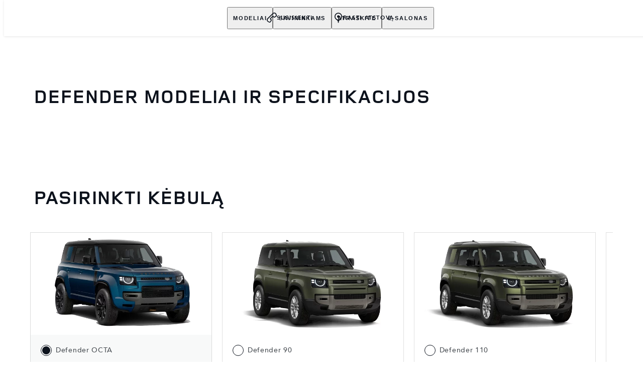

--- FILE ---
content_type: text/html; charset=utf-8
request_url: https://www.landrover.lt/defender/modeliai-ir-specifikacijos
body_size: 91742
content:
<!doctype html>
<html data-n-head-ssr lang="lt" style="--page-footer-padding: 0px" data-n-head="%7B%22lang%22:%7B%22ssr%22:%22lt%22%7D,%22style%22:%7B%22ssr%22:%22--page-footer-padding:%200px%22%7D%7D">
  <head >
    <!--  
      This website was made by Reffine.com
    -->
    <meta data-n-head="ssr" charset="utf-8"><meta data-n-head="ssr" name="viewport" content="width=device-width, initial-scale=1"><meta data-n-head="ssr" data-hid="og:site_name" name="og:site_name" content="Land Rover Lietuva"><meta data-n-head="ssr" data-hid="apple-mobile-web-app-title" name="apple-mobile-web-app-title" content="Land Rover Lietuva"><meta data-n-head="ssr" data-hid="metahead:meta:103:0" name="google-site-verification" content="7VTU0XHhOEGQejtqa7vTGT1wP041_48h2M-oBsFw8DM"><meta data-n-head="ssr" data-hid="metahead:meta:104:0" name="google-site-verification" content="FyfhNrj6sgWILB0VboB5NmWbVQnVExmgFIwZ-jvtWmc"><meta data-n-head="ssr" data-hid="twitter:card" name="twitter:card" content="summary_large_image"><meta data-n-head="ssr" data-hid="og:title" name="og:title" property="og:title" content="Defender 2025 | Modeliai ir specifikacijos | Defender | Land Rover | Land Rover Lietuva"><meta data-n-head="ssr" data-hid="og:image:alt" name="og:image:alt" property="og:image:alt" content="Defender 2025 | Modeliai ir specifikacijos | Defender | Land Rover | Land Rover Lietuva"><meta data-n-head="ssr" data-hid="twitter:title" name="twitter:title" content="Defender 2025 | Modeliai ir specifikacijos | Defender | Land Rover | Land Rover Lietuva"><meta data-n-head="ssr" data-hid="twitter:image:alt" name="twitter:image:alt" content="Defender 2025 | Modeliai ir specifikacijos | Defender | Land Rover | Land Rover Lietuva"><meta data-n-head="ssr" data-hid="description" name="description" content="Rinkitės iš įvairių modelių ir kėbulo tipų, kurių kiekvienas pasižymi savitomis funkcijomis ir specifikacijomis. Susipažinkite su 2025 m. Defender modelių gama."><meta data-n-head="ssr" data-hid="og:description" name="og:description" property="og:description" content="Rinkitės iš įvairių modelių ir kėbulo tipų, kurių kiekvienas pasižymi savitomis funkcijomis ir specifikacijomis. Susipažinkite su 2025 m. Defender modelių gama."><meta data-n-head="ssr" data-hid="twitter:description" name="twitter:description" content="Rinkitės iš įvairių modelių ir kėbulo tipų, kurių kiekvienas pasižymi savitomis funkcijomis ir specifikacijomis. Susipažinkite su 2025 m. Defender modelių gama."><meta data-n-head="ssr" data-hid="og:image" name="og:image" property="og:image" content="https://media.cdn-jaguarlandrover.com/api/v2/images/105475/w/1600.jpg"><meta data-n-head="ssr" data-hid="og:image:secure_url" name="og:image:secure_url" property="og:image:secure_url" content="https://media.cdn-jaguarlandrover.com/api/v2/images/105475/w/1600.jpg"><meta data-n-head="ssr" data-hid="twitter:image" name="twitter:image" content="https://media.cdn-jaguarlandrover.com/api/v2/images/105475/w/1600.jpg"><meta data-n-head="ssr" data-hid="og:url" name="og:url" property="og:url" content="https://www.landrover.lt/defender/modeliai-ir-specifikacijos"><meta data-n-head="ssr" data-hid="twitter:url" name="twitter:url" content="https://www.landrover.lt/defender/modeliai-ir-specifikacijos"><meta data-n-head="ssr" name="google-site-verification" content="t8KdeM6vyUWBUPGqz6yDQmtMseODsz2Apy4o2QEGtQM" data-hid="google-site-verification"><meta data-n-head="ssr" name="facebook-domain-verification" content="c1cjhwhathv570p4wwmgiv4777udss" data-hid="facebook-domain-verification"><title>Defender 2025 | Modeliai ir specifikacijos | Defender | Land Rover | Land Rover Lietuva</title><base href="/"><link data-n-head="ssr" rel="preconnect" href="https://cdn-jaguarlandrover.com" crossorigin="true"><link data-n-head="ssr" rel="preload" as="font" type="font/woff" href="https://cdn-jaguarlandrover.com/system/fonts/icons/2023/icons.woff2" crossorigin="true"><link data-n-head="ssr" rel="preconnect" href="https://media.cdn-jaguarlandrover.com" crossorigin="true"><link data-n-head="ssr" rel="preconnect" href="https://fonts.googleapis.com" crossorigin="true"><link data-n-head="ssr" rel="manifest" href="/manifest/manifest.1ad64.1b42cb.json" data-hid="manifest"><link data-n-head="ssr" rel="icon" href="/_nuxt/icons/icon_144x144.1b42cb.png" data-hid="icon" type="image/png"><link data-n-head="ssr" rel="preload" as="font" type="font/woff2" href="https://cdn-jaguarlandrover.com/system/fonts/lrdx/LandRover/LandRoverWeb-Bold.woff2" crossorigin="true"><link data-n-head="ssr" rel="preload" as="font" type="font/woff2" href="https://cdn-jaguarlandrover.com/system/fonts/lrdx/2019/LandRoverWeb-Medium.woff2" crossorigin="true"><link data-n-head="ssr" rel="preload" as="font" type="font/woff2" href="https://cdn-jaguarlandrover.com/system/fonts/lrdx/Avenir-Regular.woff2" crossorigin="true"><link data-n-head="ssr" rel="preload" as="font" type="font/woff2" href="https://cdn-jaguarlandrover.com/system/fonts/lrdx/Avenir-Bold.woff2" crossorigin="true"><link data-n-head="ssr" rel="preload" as="font" type="font/woff2" href="https://cdn-jaguarlandrover.com/system/fonts/lrdx/vi2016/Avenir_Medium.woff2" crossorigin="true"><link data-n-head="ssr" rel="preload" as="font" type="font/woff2" href="https://cdn-jaguarlandrover.com/system/fonts/lrdx/vi2016/Avenir_Roman-Oblique.woff2" crossorigin="true"><link data-n-head="ssr" rel="icon" type="image/ico" href="favicon.ico"><link data-n-head="ssr" data-hid="canonical" rel="canonical" href="https://www.landrover.lt/defender/modeliai-ir-specifikacijos"><style data-n-head="ssr" data-hid="metahead:37">@media screen and (max-width: 900px){
     .helpButton {
        bottom: 85px!important;
        }
}
</style><style data-n-head="ssr" data-hid="metahead:76">#sl-vehicle-sticky-sidebar > div.sl-vehicle-details-grid__payment-options > div > div > div.sl-buttons-secondary--permanent-open.sl-buttons-secondary > div > div > div > a{
    padding: 20px !important;
    background: #e9ecec !important;
    width: 100% !important;
}

#sl-vehicle-sticky-sidebar > div.sl-vehicle-details-grid__payment-options > div > div > div.sl-buttons-secondary--permanent-open.sl-buttons-secondary > div > div > div > a > i{
font-size: 1rem;
}

#sl-vehicle-sticky-sidebar > div.sl-vehicle-details-grid__payment-options > div > div > div.sl-buttons-secondary--permanent-open.sl-buttons-secondary > div > div > div > a > i::before{
content: "";
}

#sl-vehicle-sticky-sidebar > div.sl-vehicle-details-grid__payment-options > div > div > div.sl-buttons-secondary--permanent-open.sl-buttons-secondary > div > div > div > a > span{
margin:0 auto;
text-decoration: none !important;
}



#sl-vehicle-sticky-sidebar > div.sl-vehicle-details-grid__payment-options > div > div > div.sl-buttons-secondary--permanent-open.sl-buttons-secondary > div > div > div > a:hover{
outline: 1px solid #0c121c;
}

#sl-vehicle-sticky-sidebar > div.sl-vehicle-details-grid__payment-options > div > div > div.sl-buttons-secondary--permanent-open.sl-buttons-secondary > div > div > div > a:hover{
background-color: #fff !important;
}</style><style data-n-head="ssr" data-hid="metahead:88">.sl-payment-details > .sl-accordion { display: none; }</style><style data-n-head="ssr" data-hid="metahead:89">.sl-payment-details  > .sl-payment-details__title { display: none; }</style><style data-n-head="ssr" data-hid="metahead:91">.jlr-cookie-banner {
display: none !important;
}</style><style data-n-head="ssr" data-hid="metahead:100">#footers-container .footer-secondary-nav ul li a:hover {
    cursor: pointer;
}</style><style data-n-head="ssr" data-hid="metahead:102">div#rdx-render div.blocks-list div.rdx-render-block section.ready-to-go-bar {display:none !important;}</style><script data-n-head="ssr" data-body="false" data-hid="emitter-stub">;(function(global) {
  if(!global.$emitter) {
    global.$emitterQueue=[];
    var add = function(type, name, handler) {
      global.$emitterQueue.push([type, name, handler])
    }
    global.$emitter = {
      on: add.bind(null, 'on'),
      all: add.bind(null, 'all'),
      emit: add.bind(null, 'emit'),
      off: add.bind(null, 'off')
    }
  }
})(window);
</script><link rel="preload" href="/_nuxt/df4c110.js" as="script"><link rel="preload" href="/_nuxt/7b13b9d.js" as="script"><link rel="preload" href="/_nuxt/cc1fd5b.js" as="script"><link rel="preload" href="/_nuxt/bb00cb9.js" as="script"><link rel="preload" href="/_nuxt/0865edd.js" as="script"><link rel="preload" href="/_nuxt/a2b2a9e.js" as="script"><link rel="preload" href="/_nuxt/a39fb4e.js" as="script"><link rel="preload" href="/_nuxt/e40587e.js" as="script"><link rel="preload" href="/_nuxt/fd51fc3.js" as="script"><link rel="preload" href="/_nuxt/f8347b1.js" as="script"><link rel="preload" href="/_nuxt/35d7a87.js" as="script"><link rel="preload" href="/_nuxt/d7639a4.js" as="script"><link rel="preload" href="/_nuxt/c8b50ea.js" as="script"><link rel="preload" href="/_nuxt/337e0a3.js" as="script"><style data-vue-ssr-id="5422b1d5:0 70bcbbd6:0 3b8aefa8:0 235d2cb4:0 f592c5fa:0 5ccae5a3:0 23656e10:0 1778f7dc:0 3b1df5ec:0 6ded22aa:0 460ea818:0 7df7b886:0 6cff4f11:0 135b7880:0 25b98d91:0 04d26cd0:0 1d7275c4:0 5f80abe6:0 60f9cf02:0 4e26bbc5:0 32b47086:0 6c986103:0 c43a3bd6:0 e9a9d706:0 81ddbf06:0 ad14c522:0 1a4706e1:0 5038257d:0 3215474a:0 45cdcbe6:0 4c4acba9:0 4983eb79:0 3ea86992:0 6fa2b43d:0 73c5a539:0 27342625:0 12f3b7b2:0 97fa441c:0 1c5ed301:0 3b7adcca:0 534c1378:0">:where(:not(html):not(iframe):not(canvas):not(img):not(svg):not(video):not(audio):not(svg *):not(symbol *)){all:unset;display:revert}*,:after,:before{box-sizing:border-box}a,button{cursor:revert}menu,ol,ul{list-style:none}img{max-block-size:100%;max-inline-size:100%}table{border-collapse:collapse}input,textarea{-webkit-user-select:auto}textarea{white-space:revert}meter{-webkit-appearance:revert;-moz-appearance:revert;appearance:revert}:where(pre){all:revert}::-moz-placeholder{color:inherit}::placeholder{color:inherit}::marker{content:normal}:where([hidden]){display:none}:where([contenteditable]:not([contenteditable=false])){-moz-user-modify:read-write;-webkit-user-modify:read-write;word-wrap:break-word;-webkit-line-break:after-white-space;-webkit-user-select:auto}:where([draggable=true]){-webkit-user-drag:element}:where(dialog:modal){all:revert}b,strong{font-weight:700}em,i{font-style:italic}sub{vertical-align:sub}sub,sup{font-size:smaller}sup{vertical-align:super}td{vertical-align:middle}hr,u{all:revert}u{-webkit-text-decoration:underline;text-decoration:underline}
.jlr-content{direction:ltr}
[class*=" icon-"]:before,[class^=icon-]:before{speak:none;font-feature-settings:normal;-webkit-font-smoothing:antialiased;-moz-osx-font-smoothing:grayscale;color:inherit;display:inline-block;font-family:icons;font-style:normal;font-variant:normal;font-weight:400;line-height:1em;margin-left:.2em;margin-right:.2em;text-align:center;text-decoration:inherit;text-transform:none;vertical-align:middle;width:1.3em}.ae_flag:before,.af_flag:before,.ag_flag:before,.al_flag:before,.am_flag:before,.an_flag:before,.ao_flag:before,.ar_flag:before,.at_flag:before,.au_flag:before,.aw_flag:before,.az_flag:before,.ba_flag:before,.bb_flag:before,.bd_flag:before,.be_flag:before,.bf_flag:before,.bg_flag:before,.bh_flag:before,.bi_flag:before,.bj_flag:before,.bl_flag:before,.bm_flag:before,.bn_flag:before,.bo_flag:before,.br_flag:before,.bs_flag:before,.bt_flag:before,.by_flag:before,.bz_flag:before,.ca_flag:before,.cd_flag:before,.cg_flag:before,.ch_flag:before,.ci_flag:before,.cl_flag:before,.cm_flag:before,.cn_flag:before,.co_flag:before,.cr_flag:before,.cv_flag:before,.cw_flag:before,.cy_flag:before,.cz_flag:before,.de_flag:before,.dj_flag:before,.dk_flag:before,.dm_flag:before,.do_flag:before,.dz_flag:before,.ec_flag:before,.ee_flag:before,.eg_flag:before,.eh_flag:before,.en_black_flag:before,.en_white_flag:before,.er_flag:before,.es_flag:before,.et_flag:before,.fi_flag:before,.fj_flag:before,.fk_flag:before,.fr_black_flag:before,.fr_flag:before,.fr_white_flag:before,.ga_flag:before,.gb_flag:before,.gd_flag:before,.ge_flag:before,.gh_flag:before,.gi_flag:before,.gm_flag:before,.gn_flag:before,.gq_flag:before,.gr_flag:before,.gt_flag:before,.gw_flag:before,.gy_flag:before,.hk_flag:before,.hn_flag:before,.hr_flag:before,.ht_flag:before,.hu_flag:before,.id_flag:before,.ie_flag:before,.il_flag:before,.in_flag:before,.iq_flag:before,.is_flag:before,.it_flag:before,.jm_flag:before,.jo_flag:before,.jp_flag:before,.ke_flag:before,.kh_flag:before,.km_flag:before,.kn_flag:before,.kr_flag:before,.ku_flag:before,.kw_flag:before,.ky_flag:before,.kz_flag:before,.la_flag:before,.lb_flag:before,.lc_flag:before,.lk_flag:before,.lr_flag:before,.lt_flag:before,.lu_flag:before,.lv_black_flag:before,.lv_flag:before,.lv_white_flag:before,.ma_flag:before,.mc_flag:before,.md_flag:before,.me_flag:before,.mg_flag:before,.mk_flag:before,.ml_flag:before,.mm_flag:before,.mn_flag:before,.mr_flag:before,.mt_flag:before,.mu_flag:before,.mw_flag:before,.mx_flag:before,.my_flag:before,.mz_flag:before,.nc_flag:before,.ne_flag:before,.ng_flag:before,.ni_flag:before,.nl_flag:before,.no_flag:before,.np_flag:before,.nz_flag:before,.om_flag:before,.pa_flag:before,.pe_flag:before,.pf_flag:before,.pg_flag:before,.ph_flag:before,.pk_flag:before,.pl_flag:before,.ps_flag:before,.pt_black_flag:before,.pt_flag:before,.pt_white_flag:before,.py_flag:before,.qa_flag:before,.ri_flag:before,.ro_flag:before,.rs_flag:before,.ru_black_flag:before,.ru_flag:before,.ru_white_flag:before,.rw_flag:before,.sa_flag:before,.sc_flag:before,.sd_flag:before,.se_flag:before,.sg_flag:before,.si_flag:before,.sk_flag:before,.sl_flag:before,.sn_flag:before,.so_flag:before,.sr_flag:before,.ss_flag:before,.st_flag:before,.sv_flag:before,.tc_flag:before,.td_flag:before,.tg_flag:before,.th_flag:before,.tn_flag:before,.tr_flag:before,.tt_flag:before,.tw_flag:before,.ty_flag:before,.tz_flag:before,.ua_flag:before,.ug_flag:before,.uk_flag:before,.us_flag:before,.uy_flag:before,.vg_flag:before,.vn_flag:before,.xi_flag:before,.xk_flag:before,.xm_flag:before,.xx_flag:before,.ye_flag:before,.za_flag:before,.zh_black_flag:before,.zh_white_flag:before,.zm_flag:before,.zw_flag:before{background-repeat:no-repeat;content:"";display:block;height:17px;width:26px}.ae_flag:before{background-image:url(https://cdn-jaguarlandrover.com/system/flags/ae.png)}.af_flag:before{background-image:url(https://cdn-jaguarlandrover.com/system/flags/af.png)}.ag_flag:before{background-image:url(https://cdn-jaguarlandrover.com/system/flags/ag.png)}.al_flag:before{background-image:url(https://cdn-jaguarlandrover.com/system/flags/al.png)}.am_flag:before{background-image:url(https://cdn-jaguarlandrover.com/system/flags/am.png)}.an_flag:before{background-image:url(https://cdn-jaguarlandrover.com/system/flags/an.png)}.ao_flag:before{background-image:url(https://cdn-jaguarlandrover.com/system/flags/ao.png)}.ar_flag:before{background-image:url(https://cdn-jaguarlandrover.com/system/flags/ar.png)}.at_flag:before{background-image:url(https://cdn-jaguarlandrover.com/system/flags/at.png)}.au_flag:before{background-image:url(https://cdn-jaguarlandrover.com/system/flags/au.png)}.aw_flag:before{background-image:url(https://cdn-jaguarlandrover.com/system/flags/aw.png)}.az_flag:before{background-image:url(https://cdn-jaguarlandrover.com/system/flags/az.png)}.ba_flag:before{background-image:url(https://cdn-jaguarlandrover.com/system/flags/ba.png)}.bb_flag:before{background-image:url(https://cdn-jaguarlandrover.com/system/flags/bb.png)}.bd_flag:before{background-image:url(https://cdn-jaguarlandrover.com/system/flags/bd.png)}.be_flag:before{background-image:url(https://cdn-jaguarlandrover.com/system/flags/be.png)}.bf_flag:before{background-image:url(https://cdn-jaguarlandrover.com/system/flags/bf.png)}.bg_flag:before{background-image:url(https://cdn-jaguarlandrover.com/system/flags/bg.png)}.bh_flag:before{background-image:url(https://cdn-jaguarlandrover.com/system/flags/bh.png)}.bi_flag:before{background-image:url(https://cdn-jaguarlandrover.com/system/flags/bi.png)}.bj_flag:before{background-image:url(https://cdn-jaguarlandrover.com/system/flags/bj.png)}.bl_flag:before{background-image:url(https://cdn-jaguarlandrover.com/system/flags/bl.png)}.bm_flag:before{background-image:url(https://cdn-jaguarlandrover.com/system/flags/bm.png)}.bn_flag:before{background-image:url(https://cdn-jaguarlandrover.com/system/flags/bn.png)}.bo_flag:before{background-image:url(https://cdn-jaguarlandrover.com/system/flags/bo.png)}.br_flag:before{background-image:url(https://cdn-jaguarlandrover.com/system/flags/br.png)}.bs_flag:before{background-image:url(https://cdn-jaguarlandrover.com/system/flags/bs.png)}.bt_flag:before{background-image:url(https://cdn-jaguarlandrover.com/system/flags/bt.png)}.by_flag:before{background-image:url(https://cdn-jaguarlandrover.com/system/flags/by.png)}.bz_flag:before{background-image:url(https://cdn-jaguarlandrover.com/system/flags/bz.png)}.ca_flag:before{background-image:url(https://cdn-jaguarlandrover.com/system/flags/ca.png)}.cd_flag:before{background-image:url(https://cdn-jaguarlandrover.com/system/flags/cd.png)}.cg_flag:before{background-image:url(https://cdn-jaguarlandrover.com/system/flags/cg.png)}.ch_flag:before{background-image:url(https://cdn-jaguarlandrover.com/system/flags/ch.png)}.ci_flag:before{background-image:url(https://cdn-jaguarlandrover.com/system/flags/ci.png)}.cl_flag:before{background-image:url(https://cdn-jaguarlandrover.com/system/flags/cl.png)}.cm_flag:before{background-image:url(https://cdn-jaguarlandrover.com/system/flags/cm.png)}.cn_flag:before{background-image:url(https://cdn-jaguarlandrover.com/system/flags/cn.png)}.co_flag:before{background-image:url(https://cdn-jaguarlandrover.com/system/flags/co.png)}.cr_flag:before{background-image:url(https://cdn-jaguarlandrover.com/system/flags/cr.png)}.cv_flag:before{background-image:url(https://cdn-jaguarlandrover.com/system/flags/cv.png)}.cw_flag:before{background-image:url(https://cdn-jaguarlandrover.com/system/flags/cw.png)}.cy_flag:before{background-image:url(https://cdn-jaguarlandrover.com/system/flags/cy.png)}.cz_flag:before{background-image:url(https://cdn-jaguarlandrover.com/system/flags/cz.png)}.de_flag:before{background-image:url(https://cdn-jaguarlandrover.com/system/flags/de.png)}.dj_flag:before{background-image:url(https://cdn-jaguarlandrover.com/system/flags/dj.png)}.dk_flag:before{background-image:url(https://cdn-jaguarlandrover.com/system/flags/dk.png)}.dm_flag:before{background-image:url(https://cdn-jaguarlandrover.com/system/flags/dm.png)}.do_flag:before{background-image:url(https://cdn-jaguarlandrover.com/system/flags/do.png)}.dz_flag:before{background-image:url(https://cdn-jaguarlandrover.com/system/flags/dz.png)}.ec_flag:before{background-image:url(https://cdn-jaguarlandrover.com/system/flags/ec.png)}.ee_flag:before{background-image:url(https://cdn-jaguarlandrover.com/system/flags/ee.png)}.eg_flag:before{background-image:url(https://cdn-jaguarlandrover.com/system/flags/eg.png)}.eh_flag:before{background-image:url(https://cdn-jaguarlandrover.com/system/flags/eh.png)}.er_flag:before{background-image:url(https://cdn-jaguarlandrover.com/system/flags/er.png)}.es_flag:before{background-image:url(https://cdn-jaguarlandrover.com/system/flags/es.png)}.et_flag:before{background-image:url(https://cdn-jaguarlandrover.com/system/flags/et.png)}.fi_flag:before{background-image:url(https://cdn-jaguarlandrover.com/system/flags/fi.png)}.fj_flag:before{background-image:url(https://cdn-jaguarlandrover.com/system/flags/fj.png)}.fk_flag:before{background-image:url(https://cdn-jaguarlandrover.com/system/flags/fk.png)}.fr_flag:before{background-image:url(https://cdn-jaguarlandrover.com/system/flags/fr.png)}.ga_flag:before{background-image:url(https://cdn-jaguarlandrover.com/system/flags/ga.png)}.gb_flag:before{background-image:url(https://cdn-jaguarlandrover.com/system/flags/gb.png)}.gd_flag:before{background-image:url(https://cdn-jaguarlandrover.com/system/flags/gd.png)}.ge_flag:before{background-image:url(https://cdn-jaguarlandrover.com/system/flags/ge.png)}.gh_flag:before{background-image:url(https://cdn-jaguarlandrover.com/system/flags/gh.png)}.gi_flag:before{background-image:url(https://cdn-jaguarlandrover.com/system/flags/gi.png)}.gm_flag:before{background-image:url(https://cdn-jaguarlandrover.com/system/flags/gm.png)}.gn_flag:before{background-image:url(https://cdn-jaguarlandrover.com/system/flags/gn.png)}.gq_flag:before{background-image:url(https://cdn-jaguarlandrover.com/system/flags/gq.png)}.gr_flag:before{background-image:url(https://cdn-jaguarlandrover.com/system/flags/gr.png)}.gt_flag:before{background-image:url(https://cdn-jaguarlandrover.com/system/flags/gt.png)}.gw_flag:before{background-image:url(https://cdn-jaguarlandrover.com/system/flags/gw.png)}.gy_flag:before{background-image:url(https://cdn-jaguarlandrover.com/system/flags/gy.png)}.hk_flag:before{background-image:url(https://cdn-jaguarlandrover.com/system/flags/hk.png)}.hn_flag:before{background-image:url(https://cdn-jaguarlandrover.com/system/flags/hn.png)}.hr_flag:before{background-image:url(https://cdn-jaguarlandrover.com/system/flags/hr.png)}.ht_flag:before{background-image:url(https://cdn-jaguarlandrover.com/system/flags/ht.png)}.hu_flag:before{background-image:url(https://cdn-jaguarlandrover.com/system/flags/hu.png)}.id_flag:before{background-image:url(https://cdn-jaguarlandrover.com/system/flags/id.png)}.ie_flag:before{background-image:url(https://cdn-jaguarlandrover.com/system/flags/ie.png)}.il_flag:before{background-image:url(https://cdn-jaguarlandrover.com/system/flags/il.png)}.in_flag:before{background-image:url(https://cdn-jaguarlandrover.com/system/flags/in.png)}.iq_flag:before{background-image:url(https://cdn-jaguarlandrover.com/system/flags/iq.png)}.ku_flag:before{background-image:url(https://cdn-jaguarlandrover.com/system/flags/ku.png)}.is_flag:before{background-image:url(https://cdn-jaguarlandrover.com/system/flags/is.png)}.it_flag:before{background-image:url(https://cdn-jaguarlandrover.com/system/flags/it.png)}.jm_flag:before{background-image:url(https://cdn-jaguarlandrover.com/system/flags/jm.png)}.jo_flag:before{background-image:url(https://cdn-jaguarlandrover.com/system/flags/jo.png)}.jp_flag:before{background-image:url(https://cdn-jaguarlandrover.com/system/flags/jp.png)}.ke_flag:before{background-image:url(https://cdn-jaguarlandrover.com/system/flags/ke.png)}.kh_flag:before{background-image:url(https://cdn-jaguarlandrover.com/system/flags/kh.png)}.km_flag:before{background-image:url(https://cdn-jaguarlandrover.com/system/flags/km.png)}.kn_flag:before{background-image:url(https://cdn-jaguarlandrover.com/system/flags/kn.png)}.kr_flag:before{background-image:url(https://cdn-jaguarlandrover.com/system/flags/kr.png)}.kw_flag:before{background-image:url(https://cdn-jaguarlandrover.com/system/flags/kw.png)}.ky_flag:before{background-image:url(https://cdn-jaguarlandrover.com/system/flags/ky.png)}.kz_flag:before{background-image:url(https://cdn-jaguarlandrover.com/system/flags/kz.png)}.la_flag:before{background-image:url(https://cdn-jaguarlandrover.com/system/flags/la.png)}.lb_flag:before{background-image:url(https://cdn-jaguarlandrover.com/system/flags/lb.png)}.lc_flag:before{background-image:url(https://cdn-jaguarlandrover.com/system/flags/lc.png)}.lk_flag:before{background-image:url(https://cdn-jaguarlandrover.com/system/flags/lk.png)}.lr_flag:before{background-image:url(https://cdn-jaguarlandrover.com/system/flags/lr.png)}.lt_flag:before{background-image:url(https://cdn-jaguarlandrover.com/system/flags/lt.png)}.lu_flag:before{background-image:url(https://cdn-jaguarlandrover.com/system/flags/lu.png)}.lv_flag:before{background-image:url(https://cdn-jaguarlandrover.com/system/flags/lv.png)}.ma_flag:before{background-image:url(https://cdn-jaguarlandrover.com/system/flags/ma.png)}.md_flag:before{background-image:url(https://cdn-jaguarlandrover.com/system/flags/md.png)}.me_flag:before{background-image:url(https://cdn-jaguarlandrover.com/system/flags/me.png)}.mg_flag:before{background-image:url(https://cdn-jaguarlandrover.com/system/flags/mg.png)}.mk_flag:before{background-image:url(https://cdn-jaguarlandrover.com/system/flags/mk.png)}.ml_flag:before{background-image:url(https://cdn-jaguarlandrover.com/system/flags/ml.png)}.mm_flag:before{background-image:url(https://cdn-jaguarlandrover.com/system/flags/mm.png)}.mn_flag:before{background-image:url(https://cdn-jaguarlandrover.com/system/flags/mn.png)}.mr_flag:before{background-image:url(https://cdn-jaguarlandrover.com/system/flags/mr.png)}.mt_flag:before{background-image:url(https://cdn-jaguarlandrover.com/system/flags/mt.png)}.mu_flag:before{background-image:url(https://cdn-jaguarlandrover.com/system/flags/mu.png)}.mw_flag:before{background-image:url(https://cdn-jaguarlandrover.com/system/flags/mw.png)}.mx_flag:before{background-image:url(https://cdn-jaguarlandrover.com/system/flags/mx.png)}.my_flag:before{background-image:url(https://cdn-jaguarlandrover.com/system/flags/my.png)}.mz_flag:before{background-image:url(https://cdn-jaguarlandrover.com/system/flags/mz.png)}.nc_flag:before{background-image:url(https://cdn-jaguarlandrover.com/system/flags/nc.png)}.ne_flag:before{background-image:url(https://cdn-jaguarlandrover.com/system/flags/ne.png)}.ng_flag:before{background-image:url(https://cdn-jaguarlandrover.com/system/flags/ng.png)}.ni_flag:before{background-image:url(https://cdn-jaguarlandrover.com/system/flags/ni.png)}.nl_flag:before{background-image:url(https://cdn-jaguarlandrover.com/system/flags/nl.png)}.no_flag:before{background-image:url(https://cdn-jaguarlandrover.com/system/flags/no.png)}.np_flag:before{background-image:url(https://cdn-jaguarlandrover.com/system/flags/np.png)}.nz_flag:before{background-image:url(https://cdn-jaguarlandrover.com/system/flags/nz.png)}.om_flag:before{background-image:url(https://cdn-jaguarlandrover.com/system/flags/om.png)}.pa_flag:before{background-image:url(https://cdn-jaguarlandrover.com/system/flags/pa.png)}.pe_flag:before{background-image:url(https://cdn-jaguarlandrover.com/system/flags/pe.png)}.pf_flag:before{background-image:url(https://cdn-jaguarlandrover.com/system/flags/pf.png)}.pg_flag:before{background-image:url(https://cdn-jaguarlandrover.com/system/flags/pg.png)}.ph_flag:before{background-image:url(https://cdn-jaguarlandrover.com/system/flags/ph.png)}.pk_flag:before{background-image:url(https://cdn-jaguarlandrover.com/system/flags/pk.png)}.pl_flag:before{background-image:url(https://cdn-jaguarlandrover.com/system/flags/pl.png)}.ps_flag:before{background-image:url(https://cdn-jaguarlandrover.com/system/flags/ps.png)}.pt_flag:before{background-image:url(https://cdn-jaguarlandrover.com/system/flags/pt.png)}.py_flag:before{background-image:url(https://cdn-jaguarlandrover.com/system/flags/py.png)}.qa_flag:before{background-image:url(https://cdn-jaguarlandrover.com/system/flags/qa.png)}.ri_flag:before{background-image:url(https://cdn-jaguarlandrover.com/system/flags/ri.png)}.ro_flag:before{background-image:url(https://cdn-jaguarlandrover.com/system/flags/ro.png)}.rs_flag:before{background-image:url(https://cdn-jaguarlandrover.com/system/flags/rs.png)}.ru_flag:before{background-image:url(https://cdn-jaguarlandrover.com/system/flags/ru.png)}.rw_flag:before{background-image:url(https://cdn-jaguarlandrover.com/system/flags/rw.png)}.sa_flag:before{background-image:url(https://cdn-jaguarlandrover.com/system/flags/sa.png)}.sc_flag:before{background-image:url(https://cdn-jaguarlandrover.com/system/flags/sc.png)}.sd_flag:before{background-image:url(https://cdn-jaguarlandrover.com/system/flags/sd.png)}.se_flag:before{background-image:url(https://cdn-jaguarlandrover.com/system/flags/se.png)}.sg_flag:before{background-image:url(https://cdn-jaguarlandrover.com/system/flags/sg.png)}.si_flag:before{background-image:url(https://cdn-jaguarlandrover.com/system/flags/si.png)}.sk_flag:before{background-image:url(https://cdn-jaguarlandrover.com/system/flags/sk.png)}.sl_flag:before{background-image:url(https://cdn-jaguarlandrover.com/system/flags/sl.png)}.sn_flag:before{background-image:url(https://cdn-jaguarlandrover.com/system/flags/sn.png)}.so_flag:before{background-image:url(https://cdn-jaguarlandrover.com/system/flags/so.png)}.sr_flag:before{background-image:url(https://cdn-jaguarlandrover.com/system/flags/sr.png)}.ss_flag:before{background-image:url(https://cdn-jaguarlandrover.com/system/flags/ss.png)}.st_flag:before{background-image:url(https://cdn-jaguarlandrover.com/system/flags/st.png)}.sv_flag:before{background-image:url(https://cdn-jaguarlandrover.com/system/flags/sv.png)}.tc_flag:before{background-image:url(https://cdn-jaguarlandrover.com/system/flags/tc.png)}.td_flag:before{background-image:url(https://cdn-jaguarlandrover.com/system/flags/td.png)}.tg_flag:before{background-image:url(https://cdn-jaguarlandrover.com/system/flags/tg.png)}.th_flag:before{background-image:url(https://cdn-jaguarlandrover.com/system/flags/th.png)}.tn_flag:before{background-image:url(https://cdn-jaguarlandrover.com/system/flags/tn.png)}.tr_flag:before{background-image:url(https://cdn-jaguarlandrover.com/system/flags/tr.png)}.tt_flag:before{background-image:url(https://cdn-jaguarlandrover.com/system/flags/tt.png)}.tw_flag:before{background-image:url(https://cdn-jaguarlandrover.com/system/flags/tw.png)}.ty_flag:before{background-image:url(https://cdn-jaguarlandrover.com/system/flags/ty.png)}.tz_flag:before{background-image:url(https://cdn-jaguarlandrover.com/system/flags/tz.png)}.ua_flag:before{background-image:url(https://cdn-jaguarlandrover.com/system/flags/ua.png)}.ug_flag:before{background-image:url(https://cdn-jaguarlandrover.com/system/flags/ug.png)}.uk_flag:before{background-image:url(https://cdn-jaguarlandrover.com/system/flags/uk.png)}.us_flag:before{background-image:url(https://cdn-jaguarlandrover.com/system/flags/us.png)}.uy_flag:before{background-image:url(https://cdn-jaguarlandrover.com/system/flags/uy.png)}.vg_flag:before{background-image:url(https://cdn-jaguarlandrover.com/system/flags/vg.png)}.vn_flag:before{background-image:url(https://cdn-jaguarlandrover.com/system/flags/vn.png)}.xi_flag:before{background-image:url(https://cdn-jaguarlandrover.com/system/flags/xi.png)}.xk_flag:before{background-image:url(https://cdn-jaguarlandrover.com/system/flags/xk.png)}.xm_flag:before{background-image:url(https://cdn-jaguarlandrover.com/system/flags/xm.png)}.xx_flag:before{background-image:url(https://cdn-jaguarlandrover.com/system/flags/xx.png)}.ye_flag:before{background-image:url(https://cdn-jaguarlandrover.com/system/flags/ye.png)}.za_flag:before{background-image:url(https://cdn-jaguarlandrover.com/system/flags/za.png)}.zm_flag:before{background-image:url(https://cdn-jaguarlandrover.com/system/flags/zm.png)}.zw_flag:before{background-image:url(https://cdn-jaguarlandrover.com/system/flags/zw.png)}.mc_flag:before{background-image:url(https://cdn-jaguarlandrover.com/system/flags/mc.png)}.fr_white_flag:before{background-image:url(https://cdn-jaguarlandrover.com/system/flags/fr_white.png)}.fr_black_flag:before{background-image:url(https://cdn-jaguarlandrover.com/system/flags/fr_black.png)}.pt_white_flag:before{background-image:url(https://cdn-jaguarlandrover.com/system/flags/pt_white.png)}.pt_black_flag:before{background-image:url(https://cdn-jaguarlandrover.com/system/flags/pt_black.png)}.ru_white_flag:before{background-image:url(https://cdn-jaguarlandrover.com/system/flags/ru_white.png)}.ru_black_flag:before{background-image:url(https://cdn-jaguarlandrover.com/system/flags/ru_black.png)}.lv_white_flag:before{background-image:url(https://cdn-jaguarlandrover.com/system/flags/lv_white.png)}.lv_black_flag:before{background-image:url(https://cdn-jaguarlandrover.com/system/flags/lv_black.png)}.en_white_flag:before{background-image:url(https://cdn-jaguarlandrover.com/system/flags/en_white.png)}.en_black_flag:before{background-image:url(https://cdn-jaguarlandrover.com/system/flags/en_black.png)}.zh_white_flag:before{background-image:url(https://cdn-jaguarlandrover.com/system/flags/zh_white.png)}.zh_black_flag:before{background-image:url(https://cdn-jaguarlandrover.com/system/flags/zh_black.png)}[class*=" icon-"]:before,[class^=icon-]:before{content:""}.icon-360-evo-jaguar:before{content:""}.icon-360-view:before{content:""}.icon-CO2:before{content:""}.icon-JAG_electric-vehicle-services:before{content:""}.icon-LR-Inventory:before{content:""}.icon-LR_electric-vehicle-services:before{content:""}.icon-accessories-evo-jaguar:before{content:""}.icon-accessories:before{content:""}.icon-accolade-chevron-left:before{content:""}.icon-accolade-chevron-right:before{content:""}.icon-add-evo-jaguar:before{content:""}.icon-approved-used:before{content:""}.icon-approvedused-evo-jaguar:before{content:""}.icon-apps-evo-jaguar:before{content:""}.icon-arduous-evo-jaguar:before{content:""}.icon-arrow-down-JDX:before{content:""}.icon-arrow-down:before{content:""}.icon-arrow-left-evo-jaguar:before{content:""}.icon-arrow-left:before{content:""}.icon-arrow-right-evo-jaguar:before{content:""}.icon-arrow-right:before{content:""}.icon-back-to-top:before{content:""}.icon-bars:before{content:""}.icon-battery-evo-jaguar:before{content:""}.icon-battery-hybrid-evo-jaguar:before{content:""}.icon-battery-hybrid-landrover:before{content:""}.icon-battery-landrover:before{content:""}.icon-bodyshop-evo-jaguar:before{content:""}.icon-bodyshop:before{content:""}.icon-bond:before{content:""}.icon-brakefluid-evo-jaguar:before{content:""}.icon-brakepads-evo-jaguar:before{content:""}.icon-brochure-evo-jaguar:before{content:""}.icon-calculate-trade-in-value:before{content:""}.icon-calendar-evo-jaguar:before{content:""}.icon-calendar:before{content:""}.icon-call-evo-jaguar:before{content:""}.icon-capacity-evo-jaguar:before{content:""}.icon-capacity:before{content:""}.icon-captions-on:before{content:""}.icon-captions:before{content:""}.icon-carpe:before{content:""}.icon-caution-evo-jaguar:before{content:""}.icon-caution:before{content:""}.icon-chevron-down:before{content:""}.icon-chevron-up:before{content:""}.icon-chevronleft-evo-jaguar:before{content:""}.icon-chevronright-evo-jaguar:before{content:""}.icon-climate-jaguar:before{content:""}.icon-clock-evo-jaguar:before{content:""}.icon-close-evo-jaguar:before{content:""}.icon-close:before{content:""}.icon-close_v2:before{content:""}.icon-close_v3:before{content:""}.icon-co2-evo-jaguar:before{content:""}.icon-comment:before{content:""}.icon-compare-evo-jaguar:before{content:""}.icon-compare-jaguar:before{content:""}.icon-compare:before{content:""}.icon-comparison-jaguar:before{content:""}.icon-contact-evo-jaguar:before{content:""}.icon-coolant-evo-jaguar:before{content:""}.icon-credit-card-jaguar:before{content:""}.icon-credit-card:before{content:""}.icon-directional-left:before{content:""}.icon-directional-right:before{content:""}.icon-directions-jaguar:before{content:""}.icon-directions:before{content:""}.icon-dj-grass:before{content:""}.icon-dj-gravel-rocks:before{content:""}.icon-dj-mud-ruts:before{content:""}.icon-dj-on-road:before{content:""}.icon-dj-sand:before{content:""}.icon-dj-snow-ice:before{content:""}.icon-dj-water:before{content:""}.icon-dots-evo-jaguar:before{content:""}.icon-download-evo-jaguar:before{content:""}.icon-download:before{content:""}.icon-drag-arrow-down:before{content:""}.icon-drag-arrow-left:before{content:""}.icon-drag-arrow-right:before{content:""}.icon-drag-arrow-up:before{content:""}.icon-drive-evo-jaguar:before{content:""}.icon-driveoffroad:before{content:""}.icon-driveonroad-jaguar:before{content:""}.icon-driveonroad:before{content:""}.icon-dxrange-slider-chevrons:before{content:""}.icon-eco-evo-jaguar:before{content:""}.icon-edit-evo-jaguar:before{content:""}.icon-email-evo-jaguar:before{content:""}.icon-email:before{content:""}.icon-error:before{content:""}.icon-exclamation-lr:before{content:""}.icon-experience-evo-jaguar:before{content:""}.icon-experience:before{content:""}.icon-explore:before{content:""}.icon-favourite-evo-jaguar:before{content:""}.icon-fax-evo-jaguar:before{content:""}.icon-fax:before{content:""}.icon-feedback-jaguar:before{content:""}.icon-feedback-landrover:before{content:""}.icon-filter-evo-jaguar:before{content:""}.icon-filter:before{content:""}.icon-filterclose-evo-jaguar:before{content:""}.icon-finance-calculator-jaguar:before{content:""}.icon-finance-calculator:before{content:""}.icon-financecalculator-evo-jaguar:before{content:""}.icon-fleet-business-evo-jaguar:before{content:""}.icon-fleet-business-landrover:before{content:""}.icon-fuel-evo-jaguar:before{content:""}.icon-fullscreen-evo-jaguar:before{content:""}.icon-fullscreen-exit:before{content:""}.icon-fullscreen:before{content:""}.icon-gallery-categories:before{content:""}.icon-gallery-evo-jaguar:before{content:""}.icon-guides-evo-jaguar:before{content:""}.icon-help-evo-jaguar:before{content:""}.icon-ignite-brochure-jaguar:before{content:""}.icon-ignite-brochure:before{content:""}.icon-ignite-configure-jaguar:before{content:""}.icon-ignite-configure:before{content:""}.icon-ignite-drive:before{content:""}.icon-ignite-inform-jaguar:before{content:""}.icon-ignite-inform:before{content:""}.icon-incontrol-evo-jaguar:before{content:""}.icon-incontrol:before{content:""}.icon-info-evo-jaguar:before{content:""}.icon-information-landrover:before{content:""}.icon-information:before{content:""}.icon-insurance-jaguar:before{content:""}.icon-insurance:before{content:""}.icon-inventory-evo-jaguar:before{content:""}.icon-inventory:before{content:""}.icon-jag2you-evo-jaguar:before{content:""}.icon-land-rover-to-you:before{content:""}.icon-landrover-pinnacle:before{content:""}.icon-left-open-big:before{content:""}.icon-link-evo-jaguar:before{content:""}.icon-link-out:before{content:""}.icon-linkout-JDX:before{content:""}.icon-location-evo-jaguar:before{content:""}.icon-location:before{content:""}.icon-login-evo-jaguar:before{content:""}.icon-lr-360:before{content:""}.icon-lr2you:before{content:""}.icon-map-pin-jaguar:before{content:""}.icon-map-pin:before{content:""}.icon-media-jaguar:before{content:""}.icon-minus-jaguar:before{content:""}.icon-minus:before{content:""}.icon-motorway-jaguar:before{content:""}.icon-new-star-jaguar:before{content:""}.icon-new-star:before{content:""}.icon-nocostoption:before{content:""}.icon-notes-evo-jaguar:before{content:""}.icon-notes:before{content:""}.icon-notifications-evo-jaguar:before{content:""}.icon-offer-currency-chf-jag:before{content:""}.icon-offer-currency-chf-lr:before{content:""}.icon-offer-currency-cny-jag:before{content:""}.icon-offer-currency-cny-lr:before{content:""}.icon-offer-currency-czk-jag:before{content:""}.icon-offer-currency-czk-lr:before{content:""}.icon-offer-currency-dollar-jag:before{content:""}.icon-offer-currency-dollar-lr:before{content:""}.icon-offer-currency-euro-lr:before{content:""}.icon-offer-currency-inr-jag:before{content:""}.icon-offer-currency-inr-lr:before{content:""}.icon-offer-currency-jpy-jag:before{content:""}.icon-offer-currency-jpy-lr:before{content:""}.icon-offer-currency-krw-jag:before{content:""}.icon-offer-currency-krw-lr:before{content:""}.icon-offer-currency-nok-jag:before{content:""}.icon-offer-currency-nok-lr:before{content:""}.icon-offer-currency-pound-lr:before{content:""}.icon-offer-currency-rub-jag:before{content:""}.icon-offer-currency-rub-lr:before{content:""}.icon-offer-currency-sek-jag:before{content:""}.icon-offer-currency-sek-lr:before{content:""}.icon-offer-currency-zar-jag:before{content:""}.icon-offer-currency-zar-lr:before{content:""}.icon-offereuro-evo-jaguar:before{content:""}.icon-offerpound-evo-jaguar:before{content:""}.icon-offers-finance-jaguar:before{content:""}.icon-offers-finance:before{content:""}.icon-oil-evo-jaguar:before{content:""}.icon-optional:before{content:""}.icon-ordertracker-evo-jaguar:before{content:""}.icon-owners:before{content:""}.icon-parts-evo-jaguar:before{content:""}.icon-parts:before{content:""}.icon-pause-evo-jaguar:before{content:""}.icon-pause:before{content:""}.icon-phone-jaguar:before{content:""}.icon-phone:before{content:""}.icon-pivotal:before{content:""}.icon-play-evo-jaguar:before{content:""}.icon-play:before{content:""}.icon-plus-jaguar:before{content:""}.icon-plus:before{content:""}.icon-preconditioning-evo-jaguar:before{content:""}.icon-predelivery-evo-jaguar:before{content:""}.icon-preparationsale-evo-jaguar:before{content:""}.icon-pride-of-jaguar:before{content:""}.icon-print-evo-jaguar:before{content:""}.icon-print:before{content:""}.icon-profile-evo-jaguar:before{content:""}.icon-profile:before{content:""}.icon-question-mark:before{content:""}.icon-quickstartguides-evo-jaguar:before{content:""}.icon-quote-left-mena:before{content:""}.icon-quote-left:before{content:""}.icon-quote-right-mena:before{content:""}.icon-quote-right:before{content:""}.icon-r-performance:before{content:""}.icon-reload-evo-jaguar:before{content:""}.icon-reminder-evo-jaguar:before{content:""}.icon-remove-evo-jaguar:before{content:""}.icon-repair:before{content:""}.icon-replay:before{content:""}.icon-request-quote-dollar-jaguar:before{content:""}.icon-request-quote-dollar:before{content:""}.icon-request-quote-sterling-jaguar:before{content:""}.icon-request-quote-sterling:before{content:""}.icon-right-open-big:before{content:""}.icon-salespreferred-evo-jaguar:before{content:""}.icon-save-evo-jaguar:before{content:""}.icon-search-evo-jaguar:before{content:""}.icon-search:before{content:""}.icon-seats-evo-jaguar:before{content:""}.icon-seats:before{content:""}.icon-service-evo-jaguar:before{content:""}.icon-service:before{content:""}.icon-servicehistory-evo-jaguar:before{content:""}.icon-servicepreferred-evo-jaguar:before{content:""}.icon-share-evo-jaguar:before{content:""}.icon-share-jaguar:before{content:""}.icon-share:before{content:""}.icon-shop-evo-jaguar:before{content:""}.icon-shop-jaguar:before{content:""}.icon-shop:before{content:""}.icon-slide-out-icon:before{content:""}.icon-snowflake-jaguar:before{content:""}.icon-social-facebook-comment:before{content:""}.icon-social-facebook-like:before{content:""}.icon-social-facebook-share:before{content:""}.icon-social-instagram-comment:before{content:""}.icon-social-instagram-like:before{content:""}.icon-social-pinterest-like:before{content:""}.icon-social-pinterest-pin:before{content:""}.icon-social-twitter-favourite:before{content:""}.icon-social-twitter-retweet:before{content:""}.icon-social_blogger:before{content:""}.icon-social_douban:before{content:""}.icon-social_facebook:before{content:""}.icon-social_google:before{content:""}.icon-social_instagram:before{content:""}.icon-social_jaguarapp:before{content:""}.icon-social_linkedin:before{content:""}.icon-social_lrapp:before{content:""}.icon-social_pinterest:before{content:""}.icon-social_renren:before{content:""}.icon-social_sinaweibo:before{content:""}.icon-social_tumblr:before{content:""}.icon-social_twitter:before{content:""}.icon-social_vkontakt:before{content:""}.icon-social_wechat:before{content:""}.icon-social_whatsapp:before{content:""}.icon-social_youtube:before{content:""}.icon-sound-evo-jaguar:before{content:""}.icon-sound-off:before{content:""}.icon-sound-on:before{content:""}.icon-speed-evo-jaguar:before{content:""}.icon-speed-jaguar:before{content:""}.icon-speed:before{content:""}.icon-standard:before{content:""}.icon-stepone-evo-jaguar:before{content:""}.icon-stepthree-evo-jaguar:before{content:""}.icon-steptwo-evo-jaguar:before{content:""}.icon-subtitles-on:before{content:""}.icon-subtitles:before{content:""}.icon-svo-evo-jaguar:before{content:""}.icon-svo:before{content:""}.icon-target-evo-jaguar:before{content:""}.icon-thumbnail_view:before{content:""}.icon-tick-consent-jaguar:before{content:""}.icon-tick-consent-landrover:before{content:""}.icon-tick-jaguar:before{content:""}.icon-tick-landrover:before{content:""}.icon-tick-lr:before{content:""}.icon-tick:before{content:""}.icon-tickcircle-evo-jaguar:before{content:""}.icon-tyrepressure-evo-jaguar:before{content:""}.icon-usb-evo-jaguar:before{content:""}.icon-usb:before{content:""}.icon-value-jaguar:before{content:""}.icon-value-lr:before{content:""}.icon-vehicle-evo-jaguar:before{content:""}.icon-vehicleadd-evo-jaguar:before{content:""}.icon-videoguides-evo-jaguar:before{content:""}.icon-view-vehicles:before{content:""}.icon-warning-evo-jaguar:before{content:""}.icon-warning:before{content:""}.icon-washerfluid-evo-jaguar:before{content:""}.icon-xcircle-evo-jaguar:before{content:""}.icon-zoom-evo-jaguar:before{content:""}.icon-zoom:before{content:""}.icon-zoom_in:before{content:""}.icon-zoom_out:before{content:""}.en_black_flag:before,.en_white_flag:before,.zh_black_flag:before,.zh_white_flag:before{background-position:50%}.icon-social_tiktok:before{background:currentColor;content:""!important;height:1em;-webkit-mask-image:url([data-uri]);mask-image:url([data-uri]);-webkit-mask-repeat:no-repeat;mask-repeat:no-repeat}.icon-social_youtube_new:before{background:currentColor;content:""!important;height:1em;margin:0;-webkit-mask-image:url("[data-uri]");mask-image:url("[data-uri]");-webkit-mask-repeat:no-repeat;mask-repeat:no-repeat}.icon-social_twitter_x:before{background:currentColor;content:""!important;height:1em;-webkit-mask-image:url([data-uri]);mask-image:url([data-uri]);-webkit-mask-repeat:no-repeat;mask-repeat:no-repeat;-webkit-mask-size:contain;mask-size:contain}.icon-bookmark:before{background:currentColor;content:""!important;height:1em;-webkit-mask-image:url("[data-uri]");mask-image:url("[data-uri]");-webkit-mask-repeat:no-repeat;mask-repeat:no-repeat}.icon-edit-landrover:before{background:currentColor;content:""!important;height:1em;-webkit-mask-image:url([data-uri]);mask-image:url([data-uri]);-webkit-mask-position:center;mask-position:center;-webkit-mask-repeat:no-repeat;mask-repeat:no-repeat;-webkit-mask-size:contain;mask-size:contain}.icon-phone-rtl:before{background:currentColor;content:""!important;height:1em;margin:0;-webkit-mask-image:url("[data-uri]");mask-image:url("[data-uri]");-webkit-mask-repeat:no-repeat;mask-repeat:no-repeat}
.jlr-content a{color:inherit}.jlr-content a:visited{color:inherit;-webkit-text-decoration:underline;text-decoration:underline}.jlr-content a:focus,.jlr-content a:hover{color:#4a4f54;-webkit-text-decoration:none;text-decoration:none}.jlr-layout [class$="--white-theme"] a:not(.jlr-button),.jlr-layout [class$="--white-theme"] a:not(.jlr-button):visited,.rdx-blocks-manager [class$="--white-theme"] a:not(.jlr-button),.rdx-blocks-manager [class$="--white-theme"] a:not(.jlr-button):visited{color:#4a4f54}.jlr-layout [class$="--white-theme"] a:not(.jlr-button):focus,.jlr-layout [class$="--white-theme"] a:not(.jlr-button):focus:hover,.rdx-blocks-manager [class$="--white-theme"] a:not(.jlr-button):focus,.rdx-blocks-manager [class$="--white-theme"] a:not(.jlr-button):focus:hover{-webkit-text-decoration:underline;text-decoration:underline}.jlr-layout [class$="--white-theme"] a:not(.jlr-button):focus:focus-visible:not([disabled]),.jlr-layout [class$="--white-theme"] a:not(.jlr-button):focus:focus-within:not([disabled]),.jlr-layout [class$="--white-theme"] a:not(.jlr-button):focus:focus:not([disabled]),.jlr-layout [class$="--white-theme"] a:not(.jlr-button):focus:hover:focus-visible:not([disabled]),.jlr-layout [class$="--white-theme"] a:not(.jlr-button):focus:hover:focus-within:not([disabled]),.jlr-layout [class$="--white-theme"] a:not(.jlr-button):focus:hover:focus:not([disabled]),.rdx-blocks-manager [class$="--white-theme"] a:not(.jlr-button):focus:focus-visible:not([disabled]),.rdx-blocks-manager [class$="--white-theme"] a:not(.jlr-button):focus:focus-within:not([disabled]),.rdx-blocks-manager [class$="--white-theme"] a:not(.jlr-button):focus:focus:not([disabled]),.rdx-blocks-manager [class$="--white-theme"] a:not(.jlr-button):focus:hover:focus-visible:not([disabled]),.rdx-blocks-manager [class$="--white-theme"] a:not(.jlr-button):focus:hover:focus-within:not([disabled]),.rdx-blocks-manager [class$="--white-theme"] a:not(.jlr-button):focus:hover:focus:not([disabled]){outline:0!important}.jlr-layout [class$="--white-theme"] a:not(.jlr-button):focus:focus-visible:not([disabled]),.jlr-layout [class$="--white-theme"] a:not(.jlr-button):focus:focus-within:not([disabled]),.jlr-layout [class$="--white-theme"] a:not(.jlr-button):focus:focus:not([disabled]),.jlr-layout [class$="--white-theme"] a:not(.jlr-button):focus:hover:focus-visible:not([disabled]),.jlr-layout [class$="--white-theme"] a:not(.jlr-button):focus:hover:focus-within:not([disabled]),.jlr-layout [class$="--white-theme"] a:not(.jlr-button):focus:hover:focus:not([disabled]),.rdx-blocks-manager [class$="--white-theme"] a:not(.jlr-button):focus:focus-visible:not([disabled]),.rdx-blocks-manager [class$="--white-theme"] a:not(.jlr-button):focus:focus-within:not([disabled]),.rdx-blocks-manager [class$="--white-theme"] a:not(.jlr-button):focus:focus:not([disabled]),.rdx-blocks-manager [class$="--white-theme"] a:not(.jlr-button):focus:hover:focus-visible:not([disabled]),.rdx-blocks-manager [class$="--white-theme"] a:not(.jlr-button):focus:hover:focus-within:not([disabled]),.rdx-blocks-manager [class$="--white-theme"] a:not(.jlr-button):focus:hover:focus:not([disabled]){box-shadow:0 0 5px 2px #4a90e2}.jlr-layout [class$="--white-theme"] a:not(.jlr-button):focus,.jlr-layout [class$="--white-theme"] a:not(.jlr-button):hover,.rdx-blocks-manager [class$="--white-theme"] a:not(.jlr-button):focus,.rdx-blocks-manager [class$="--white-theme"] a:not(.jlr-button):hover{color:#4a4f54}.jlr-layout [class$="--white-theme"] a:not(.jlr-button):focus:focus-visible:not([disabled]),.jlr-layout [class$="--white-theme"] a:not(.jlr-button):focus:focus-within:not([disabled]),.jlr-layout [class$="--white-theme"] a:not(.jlr-button):focus:focus:not([disabled]),.jlr-layout [class$="--white-theme"] a:not(.jlr-button):hover:focus-visible:not([disabled]),.jlr-layout [class$="--white-theme"] a:not(.jlr-button):hover:focus-within:not([disabled]),.jlr-layout [class$="--white-theme"] a:not(.jlr-button):hover:focus:not([disabled]),.rdx-blocks-manager [class$="--white-theme"] a:not(.jlr-button):focus:focus-visible:not([disabled]),.rdx-blocks-manager [class$="--white-theme"] a:not(.jlr-button):focus:focus-within:not([disabled]),.rdx-blocks-manager [class$="--white-theme"] a:not(.jlr-button):focus:focus:not([disabled]),.rdx-blocks-manager [class$="--white-theme"] a:not(.jlr-button):hover:focus-visible:not([disabled]),.rdx-blocks-manager [class$="--white-theme"] a:not(.jlr-button):hover:focus-within:not([disabled]),.rdx-blocks-manager [class$="--white-theme"] a:not(.jlr-button):hover:focus:not([disabled]){outline:0!important}.jlr-layout [class$="--white-theme"] a:not(.jlr-button):focus:focus-visible:not([disabled]),.jlr-layout [class$="--white-theme"] a:not(.jlr-button):focus:focus-within:not([disabled]),.jlr-layout [class$="--white-theme"] a:not(.jlr-button):focus:focus:not([disabled]),.jlr-layout [class$="--white-theme"] a:not(.jlr-button):hover:focus-visible:not([disabled]),.jlr-layout [class$="--white-theme"] a:not(.jlr-button):hover:focus-within:not([disabled]),.jlr-layout [class$="--white-theme"] a:not(.jlr-button):hover:focus:not([disabled]),.rdx-blocks-manager [class$="--white-theme"] a:not(.jlr-button):focus:focus-visible:not([disabled]),.rdx-blocks-manager [class$="--white-theme"] a:not(.jlr-button):focus:focus-within:not([disabled]),.rdx-blocks-manager [class$="--white-theme"] a:not(.jlr-button):focus:focus:not([disabled]),.rdx-blocks-manager [class$="--white-theme"] a:not(.jlr-button):hover:focus-visible:not([disabled]),.rdx-blocks-manager [class$="--white-theme"] a:not(.jlr-button):hover:focus-within:not([disabled]),.rdx-blocks-manager [class$="--white-theme"] a:not(.jlr-button):hover:focus:not([disabled]){box-shadow:0 0 5px 2px #4a90e2}.jlr-layout [class$="--light-theme"] a:not(.jlr-button),.jlr-layout [class$="--light-theme"] a:not(.jlr-button):visited,.rdx-blocks-manager [class$="--light-theme"] a:not(.jlr-button),.rdx-blocks-manager [class$="--light-theme"] a:not(.jlr-button):visited{color:#4a4f54}.jlr-layout [class$="--light-theme"] a:not(.jlr-button):focus,.jlr-layout [class$="--light-theme"] a:not(.jlr-button):focus:hover,.rdx-blocks-manager [class$="--light-theme"] a:not(.jlr-button):focus,.rdx-blocks-manager [class$="--light-theme"] a:not(.jlr-button):focus:hover{-webkit-text-decoration:underline;text-decoration:underline}.jlr-layout [class$="--light-theme"] a:not(.jlr-button):focus:focus-visible:not([disabled]),.jlr-layout [class$="--light-theme"] a:not(.jlr-button):focus:focus-within:not([disabled]),.jlr-layout [class$="--light-theme"] a:not(.jlr-button):focus:focus:not([disabled]),.jlr-layout [class$="--light-theme"] a:not(.jlr-button):focus:hover:focus-visible:not([disabled]),.jlr-layout [class$="--light-theme"] a:not(.jlr-button):focus:hover:focus-within:not([disabled]),.jlr-layout [class$="--light-theme"] a:not(.jlr-button):focus:hover:focus:not([disabled]),.rdx-blocks-manager [class$="--light-theme"] a:not(.jlr-button):focus:focus-visible:not([disabled]),.rdx-blocks-manager [class$="--light-theme"] a:not(.jlr-button):focus:focus-within:not([disabled]),.rdx-blocks-manager [class$="--light-theme"] a:not(.jlr-button):focus:focus:not([disabled]),.rdx-blocks-manager [class$="--light-theme"] a:not(.jlr-button):focus:hover:focus-visible:not([disabled]),.rdx-blocks-manager [class$="--light-theme"] a:not(.jlr-button):focus:hover:focus-within:not([disabled]),.rdx-blocks-manager [class$="--light-theme"] a:not(.jlr-button):focus:hover:focus:not([disabled]){outline:0!important}.jlr-layout [class$="--light-theme"] a:not(.jlr-button):focus:focus-visible:not([disabled]),.jlr-layout [class$="--light-theme"] a:not(.jlr-button):focus:focus-within:not([disabled]),.jlr-layout [class$="--light-theme"] a:not(.jlr-button):focus:focus:not([disabled]),.jlr-layout [class$="--light-theme"] a:not(.jlr-button):focus:hover:focus-visible:not([disabled]),.jlr-layout [class$="--light-theme"] a:not(.jlr-button):focus:hover:focus-within:not([disabled]),.jlr-layout [class$="--light-theme"] a:not(.jlr-button):focus:hover:focus:not([disabled]),.rdx-blocks-manager [class$="--light-theme"] a:not(.jlr-button):focus:focus-visible:not([disabled]),.rdx-blocks-manager [class$="--light-theme"] a:not(.jlr-button):focus:focus-within:not([disabled]),.rdx-blocks-manager [class$="--light-theme"] a:not(.jlr-button):focus:focus:not([disabled]),.rdx-blocks-manager [class$="--light-theme"] a:not(.jlr-button):focus:hover:focus-visible:not([disabled]),.rdx-blocks-manager [class$="--light-theme"] a:not(.jlr-button):focus:hover:focus-within:not([disabled]),.rdx-blocks-manager [class$="--light-theme"] a:not(.jlr-button):focus:hover:focus:not([disabled]){box-shadow:0 0 5px 2px #4a90e2}.jlr-layout [class$="--light-theme"] a:not(.jlr-button):focus,.jlr-layout [class$="--light-theme"] a:not(.jlr-button):hover,.rdx-blocks-manager [class$="--light-theme"] a:not(.jlr-button):focus,.rdx-blocks-manager [class$="--light-theme"] a:not(.jlr-button):hover{color:#4a4f54}.jlr-layout [class$="--light-theme"] a:not(.jlr-button):focus:focus-visible:not([disabled]),.jlr-layout [class$="--light-theme"] a:not(.jlr-button):focus:focus-within:not([disabled]),.jlr-layout [class$="--light-theme"] a:not(.jlr-button):focus:focus:not([disabled]),.jlr-layout [class$="--light-theme"] a:not(.jlr-button):hover:focus-visible:not([disabled]),.jlr-layout [class$="--light-theme"] a:not(.jlr-button):hover:focus-within:not([disabled]),.jlr-layout [class$="--light-theme"] a:not(.jlr-button):hover:focus:not([disabled]),.rdx-blocks-manager [class$="--light-theme"] a:not(.jlr-button):focus:focus-visible:not([disabled]),.rdx-blocks-manager [class$="--light-theme"] a:not(.jlr-button):focus:focus-within:not([disabled]),.rdx-blocks-manager [class$="--light-theme"] a:not(.jlr-button):focus:focus:not([disabled]),.rdx-blocks-manager [class$="--light-theme"] a:not(.jlr-button):hover:focus-visible:not([disabled]),.rdx-blocks-manager [class$="--light-theme"] a:not(.jlr-button):hover:focus-within:not([disabled]),.rdx-blocks-manager [class$="--light-theme"] a:not(.jlr-button):hover:focus:not([disabled]){outline:0!important}.jlr-layout [class$="--light-theme"] a:not(.jlr-button):focus:focus-visible:not([disabled]),.jlr-layout [class$="--light-theme"] a:not(.jlr-button):focus:focus-within:not([disabled]),.jlr-layout [class$="--light-theme"] a:not(.jlr-button):focus:focus:not([disabled]),.jlr-layout [class$="--light-theme"] a:not(.jlr-button):hover:focus-visible:not([disabled]),.jlr-layout [class$="--light-theme"] a:not(.jlr-button):hover:focus-within:not([disabled]),.jlr-layout [class$="--light-theme"] a:not(.jlr-button):hover:focus:not([disabled]),.rdx-blocks-manager [class$="--light-theme"] a:not(.jlr-button):focus:focus-visible:not([disabled]),.rdx-blocks-manager [class$="--light-theme"] a:not(.jlr-button):focus:focus-within:not([disabled]),.rdx-blocks-manager [class$="--light-theme"] a:not(.jlr-button):focus:focus:not([disabled]),.rdx-blocks-manager [class$="--light-theme"] a:not(.jlr-button):hover:focus-visible:not([disabled]),.rdx-blocks-manager [class$="--light-theme"] a:not(.jlr-button):hover:focus-within:not([disabled]),.rdx-blocks-manager [class$="--light-theme"] a:not(.jlr-button):hover:focus:not([disabled]){box-shadow:0 0 5px 2px #4a90e2}.jlr-layout [class$="--grey-theme"] a:not(.jlr-button),.jlr-layout [class$="--grey-theme"] a:not(.jlr-button):visited,.rdx-blocks-manager [class$="--grey-theme"] a:not(.jlr-button),.rdx-blocks-manager [class$="--grey-theme"] a:not(.jlr-button):visited{color:#4a4f54}.jlr-layout [class$="--grey-theme"] a:not(.jlr-button):focus,.jlr-layout [class$="--grey-theme"] a:not(.jlr-button):focus:hover,.rdx-blocks-manager [class$="--grey-theme"] a:not(.jlr-button):focus,.rdx-blocks-manager [class$="--grey-theme"] a:not(.jlr-button):focus:hover{-webkit-text-decoration:underline;text-decoration:underline}.jlr-layout [class$="--grey-theme"] a:not(.jlr-button):focus:focus-visible:not([disabled]),.jlr-layout [class$="--grey-theme"] a:not(.jlr-button):focus:focus-within:not([disabled]),.jlr-layout [class$="--grey-theme"] a:not(.jlr-button):focus:focus:not([disabled]),.jlr-layout [class$="--grey-theme"] a:not(.jlr-button):focus:hover:focus-visible:not([disabled]),.jlr-layout [class$="--grey-theme"] a:not(.jlr-button):focus:hover:focus-within:not([disabled]),.jlr-layout [class$="--grey-theme"] a:not(.jlr-button):focus:hover:focus:not([disabled]),.rdx-blocks-manager [class$="--grey-theme"] a:not(.jlr-button):focus:focus-visible:not([disabled]),.rdx-blocks-manager [class$="--grey-theme"] a:not(.jlr-button):focus:focus-within:not([disabled]),.rdx-blocks-manager [class$="--grey-theme"] a:not(.jlr-button):focus:focus:not([disabled]),.rdx-blocks-manager [class$="--grey-theme"] a:not(.jlr-button):focus:hover:focus-visible:not([disabled]),.rdx-blocks-manager [class$="--grey-theme"] a:not(.jlr-button):focus:hover:focus-within:not([disabled]),.rdx-blocks-manager [class$="--grey-theme"] a:not(.jlr-button):focus:hover:focus:not([disabled]){outline:0!important}.jlr-layout [class$="--grey-theme"] a:not(.jlr-button):focus:focus-visible:not([disabled]),.jlr-layout [class$="--grey-theme"] a:not(.jlr-button):focus:focus-within:not([disabled]),.jlr-layout [class$="--grey-theme"] a:not(.jlr-button):focus:focus:not([disabled]),.jlr-layout [class$="--grey-theme"] a:not(.jlr-button):focus:hover:focus-visible:not([disabled]),.jlr-layout [class$="--grey-theme"] a:not(.jlr-button):focus:hover:focus-within:not([disabled]),.jlr-layout [class$="--grey-theme"] a:not(.jlr-button):focus:hover:focus:not([disabled]),.rdx-blocks-manager [class$="--grey-theme"] a:not(.jlr-button):focus:focus-visible:not([disabled]),.rdx-blocks-manager [class$="--grey-theme"] a:not(.jlr-button):focus:focus-within:not([disabled]),.rdx-blocks-manager [class$="--grey-theme"] a:not(.jlr-button):focus:focus:not([disabled]),.rdx-blocks-manager [class$="--grey-theme"] a:not(.jlr-button):focus:hover:focus-visible:not([disabled]),.rdx-blocks-manager [class$="--grey-theme"] a:not(.jlr-button):focus:hover:focus-within:not([disabled]),.rdx-blocks-manager [class$="--grey-theme"] a:not(.jlr-button):focus:hover:focus:not([disabled]){box-shadow:0 0 5px 2px #4a90e2}.jlr-layout [class$="--grey-theme"] a:not(.jlr-button):focus,.jlr-layout [class$="--grey-theme"] a:not(.jlr-button):hover,.rdx-blocks-manager [class$="--grey-theme"] a:not(.jlr-button):focus,.rdx-blocks-manager [class$="--grey-theme"] a:not(.jlr-button):hover{color:#4a4f54}.jlr-layout [class$="--grey-theme"] a:not(.jlr-button):focus:focus-visible:not([disabled]),.jlr-layout [class$="--grey-theme"] a:not(.jlr-button):focus:focus-within:not([disabled]),.jlr-layout [class$="--grey-theme"] a:not(.jlr-button):focus:focus:not([disabled]),.jlr-layout [class$="--grey-theme"] a:not(.jlr-button):hover:focus-visible:not([disabled]),.jlr-layout [class$="--grey-theme"] a:not(.jlr-button):hover:focus-within:not([disabled]),.jlr-layout [class$="--grey-theme"] a:not(.jlr-button):hover:focus:not([disabled]),.rdx-blocks-manager [class$="--grey-theme"] a:not(.jlr-button):focus:focus-visible:not([disabled]),.rdx-blocks-manager [class$="--grey-theme"] a:not(.jlr-button):focus:focus-within:not([disabled]),.rdx-blocks-manager [class$="--grey-theme"] a:not(.jlr-button):focus:focus:not([disabled]),.rdx-blocks-manager [class$="--grey-theme"] a:not(.jlr-button):hover:focus-visible:not([disabled]),.rdx-blocks-manager [class$="--grey-theme"] a:not(.jlr-button):hover:focus-within:not([disabled]),.rdx-blocks-manager [class$="--grey-theme"] a:not(.jlr-button):hover:focus:not([disabled]){outline:0!important}.jlr-layout [class$="--grey-theme"] a:not(.jlr-button):focus:focus-visible:not([disabled]),.jlr-layout [class$="--grey-theme"] a:not(.jlr-button):focus:focus-within:not([disabled]),.jlr-layout [class$="--grey-theme"] a:not(.jlr-button):focus:focus:not([disabled]),.jlr-layout [class$="--grey-theme"] a:not(.jlr-button):hover:focus-visible:not([disabled]),.jlr-layout [class$="--grey-theme"] a:not(.jlr-button):hover:focus-within:not([disabled]),.jlr-layout [class$="--grey-theme"] a:not(.jlr-button):hover:focus:not([disabled]),.rdx-blocks-manager [class$="--grey-theme"] a:not(.jlr-button):focus:focus-visible:not([disabled]),.rdx-blocks-manager [class$="--grey-theme"] a:not(.jlr-button):focus:focus-within:not([disabled]),.rdx-blocks-manager [class$="--grey-theme"] a:not(.jlr-button):focus:focus:not([disabled]),.rdx-blocks-manager [class$="--grey-theme"] a:not(.jlr-button):hover:focus-visible:not([disabled]),.rdx-blocks-manager [class$="--grey-theme"] a:not(.jlr-button):hover:focus-within:not([disabled]),.rdx-blocks-manager [class$="--grey-theme"] a:not(.jlr-button):hover:focus:not([disabled]){box-shadow:0 0 5px 2px #4a90e2}.jlr-layout [class$="--dark-theme"] a:not(.jlr-button),.jlr-layout [class$="--dark-theme"] a:not(.jlr-button):visited,.rdx-blocks-manager [class$="--dark-theme"] a:not(.jlr-button),.rdx-blocks-manager [class$="--dark-theme"] a:not(.jlr-button):visited{color:#e4e8e8}.jlr-layout [class$="--dark-theme"] a:not(.jlr-button):focus,.jlr-layout [class$="--dark-theme"] a:not(.jlr-button):focus:hover,.rdx-blocks-manager [class$="--dark-theme"] a:not(.jlr-button):focus,.rdx-blocks-manager [class$="--dark-theme"] a:not(.jlr-button):focus:hover{-webkit-text-decoration:underline;text-decoration:underline}.jlr-layout [class$="--dark-theme"] a:not(.jlr-button):focus:focus-visible:not([disabled]),.jlr-layout [class$="--dark-theme"] a:not(.jlr-button):focus:focus-within:not([disabled]),.jlr-layout [class$="--dark-theme"] a:not(.jlr-button):focus:focus:not([disabled]),.jlr-layout [class$="--dark-theme"] a:not(.jlr-button):focus:hover:focus-visible:not([disabled]),.jlr-layout [class$="--dark-theme"] a:not(.jlr-button):focus:hover:focus-within:not([disabled]),.jlr-layout [class$="--dark-theme"] a:not(.jlr-button):focus:hover:focus:not([disabled]),.rdx-blocks-manager [class$="--dark-theme"] a:not(.jlr-button):focus:focus-visible:not([disabled]),.rdx-blocks-manager [class$="--dark-theme"] a:not(.jlr-button):focus:focus-within:not([disabled]),.rdx-blocks-manager [class$="--dark-theme"] a:not(.jlr-button):focus:focus:not([disabled]),.rdx-blocks-manager [class$="--dark-theme"] a:not(.jlr-button):focus:hover:focus-visible:not([disabled]),.rdx-blocks-manager [class$="--dark-theme"] a:not(.jlr-button):focus:hover:focus-within:not([disabled]),.rdx-blocks-manager [class$="--dark-theme"] a:not(.jlr-button):focus:hover:focus:not([disabled]){outline:0!important}.jlr-layout [class$="--dark-theme"] a:not(.jlr-button):focus:focus-visible:not([disabled]),.jlr-layout [class$="--dark-theme"] a:not(.jlr-button):focus:focus-within:not([disabled]),.jlr-layout [class$="--dark-theme"] a:not(.jlr-button):focus:focus:not([disabled]),.jlr-layout [class$="--dark-theme"] a:not(.jlr-button):focus:hover:focus-visible:not([disabled]),.jlr-layout [class$="--dark-theme"] a:not(.jlr-button):focus:hover:focus-within:not([disabled]),.jlr-layout [class$="--dark-theme"] a:not(.jlr-button):focus:hover:focus:not([disabled]),.rdx-blocks-manager [class$="--dark-theme"] a:not(.jlr-button):focus:focus-visible:not([disabled]),.rdx-blocks-manager [class$="--dark-theme"] a:not(.jlr-button):focus:focus-within:not([disabled]),.rdx-blocks-manager [class$="--dark-theme"] a:not(.jlr-button):focus:focus:not([disabled]),.rdx-blocks-manager [class$="--dark-theme"] a:not(.jlr-button):focus:hover:focus-visible:not([disabled]),.rdx-blocks-manager [class$="--dark-theme"] a:not(.jlr-button):focus:hover:focus-within:not([disabled]),.rdx-blocks-manager [class$="--dark-theme"] a:not(.jlr-button):focus:hover:focus:not([disabled]){box-shadow:0 0 5px 2px #4a90e2}.jlr-layout [class$="--dark-theme"] a:not(.jlr-button):focus,.jlr-layout [class$="--dark-theme"] a:not(.jlr-button):hover,.rdx-blocks-manager [class$="--dark-theme"] a:not(.jlr-button):focus,.rdx-blocks-manager [class$="--dark-theme"] a:not(.jlr-button):hover{color:#e4e8e8}.jlr-layout [class$="--dark-theme"] a:not(.jlr-button):focus:focus-visible:not([disabled]),.jlr-layout [class$="--dark-theme"] a:not(.jlr-button):focus:focus-within:not([disabled]),.jlr-layout [class$="--dark-theme"] a:not(.jlr-button):focus:focus:not([disabled]),.jlr-layout [class$="--dark-theme"] a:not(.jlr-button):hover:focus-visible:not([disabled]),.jlr-layout [class$="--dark-theme"] a:not(.jlr-button):hover:focus-within:not([disabled]),.jlr-layout [class$="--dark-theme"] a:not(.jlr-button):hover:focus:not([disabled]),.rdx-blocks-manager [class$="--dark-theme"] a:not(.jlr-button):focus:focus-visible:not([disabled]),.rdx-blocks-manager [class$="--dark-theme"] a:not(.jlr-button):focus:focus-within:not([disabled]),.rdx-blocks-manager [class$="--dark-theme"] a:not(.jlr-button):focus:focus:not([disabled]),.rdx-blocks-manager [class$="--dark-theme"] a:not(.jlr-button):hover:focus-visible:not([disabled]),.rdx-blocks-manager [class$="--dark-theme"] a:not(.jlr-button):hover:focus-within:not([disabled]),.rdx-blocks-manager [class$="--dark-theme"] a:not(.jlr-button):hover:focus:not([disabled]){outline:0!important}.jlr-layout [class$="--dark-theme"] a:not(.jlr-button):focus:focus-visible:not([disabled]),.jlr-layout [class$="--dark-theme"] a:not(.jlr-button):focus:focus-within:not([disabled]),.jlr-layout [class$="--dark-theme"] a:not(.jlr-button):focus:focus:not([disabled]),.jlr-layout [class$="--dark-theme"] a:not(.jlr-button):hover:focus-visible:not([disabled]),.jlr-layout [class$="--dark-theme"] a:not(.jlr-button):hover:focus-within:not([disabled]),.jlr-layout [class$="--dark-theme"] a:not(.jlr-button):hover:focus:not([disabled]),.rdx-blocks-manager [class$="--dark-theme"] a:not(.jlr-button):focus:focus-visible:not([disabled]),.rdx-blocks-manager [class$="--dark-theme"] a:not(.jlr-button):focus:focus-within:not([disabled]),.rdx-blocks-manager [class$="--dark-theme"] a:not(.jlr-button):focus:focus:not([disabled]),.rdx-blocks-manager [class$="--dark-theme"] a:not(.jlr-button):hover:focus-visible:not([disabled]),.rdx-blocks-manager [class$="--dark-theme"] a:not(.jlr-button):hover:focus-within:not([disabled]),.rdx-blocks-manager [class$="--dark-theme"] a:not(.jlr-button):hover:focus:not([disabled]){box-shadow:0 0 5px 2px #4a90e2}.jlr-html-elements .jlr-heading{font-family:var(--primary-font);font-weight:700;text-transform:uppercase}.jlr-html-elements .jlr-heading--1{font-family:var(--primary-font);font-size:1.625rem;font-weight:700;line-height:26px}.jlr-html-elements .jlr-heading--2,.jlr-html-elements .jlr-heading--3{font-family:var(--primary-font);font-size:1.125rem;font-weight:700;line-height:18px}.jlr-html-elements .jlr-heading--4{font-family:var(--primary-font);font-size:.9375rem;font-weight:700;line-height:15px}.jlr-html-elements .jlr-heading--5{font-family:var(--primary-font);font-size:.875rem;font-weight:500;line-height:14px}.jlr-html-elements h1{font-size:1.625rem;line-height:26px}.jlr-html-elements h1,.jlr-html-elements h2{font-family:var(--primary-font);font-weight:700}.jlr-html-elements h2,.jlr-html-elements h3{font-size:1.125rem;line-height:18px}.jlr-html-elements h3,.jlr-html-elements h4{font-family:var(--primary-font);font-weight:700}.jlr-html-elements h4{font-size:.9375rem;line-height:15px}.jlr-html-elements h5,.jlr-html-elements h6{font-family:var(--primary-font);font-size:.875rem;font-weight:500;line-height:14px}.jlr-html-elements .jlr-paragraph{font-family:var(--secondary-font);font-size:.875rem;font-weight:400;letter-spacing:.0125rem;line-height:1.1875rem;transition:all .3s}.jlr-html-elements .jlr-paragraph--1,.jlr-html-elements .jlr-paragraph--2{font-size:.875rem;line-height:19px}.jlr-html-elements .jlr-paragraph--3{font-size:.6875rem;line-height:14px}.jlr-html-elements .jlr-paragraph--4{font-size:.625rem;line-height:13px}.jlr-html-elements div{color:#4a4f54;font-family:var(--secondary-font);font-size:.875rem;line-height:19px}.jlr-html-elements cite,.jlr-html-elements q{color:#005a2b;font-family:var(--secondary-font);font-size:1.4375rem;font-style:normal;line-height:30px;word-spacing:0}.jlr-html-elements ul{list-style-type:disc;margin:10px 0;padding:0 0 0 20px}.jlr-html-elements ul li{list-style-type:inherit}.jlr-html-elements ol{list-style-type:decimal;margin:10px 0;padding:0 0 0 20px}.jlr-html-elements ol li{list-style-type:inherit}@media(min-width:768px){.jlr-html-elements .jlr-heading--1{font-size:2.0625rem;line-height:33px}.jlr-html-elements .jlr-heading--2{font-size:1.3125rem;line-height:21px}.jlr-html-elements .jlr-heading--3{font-size:1.125rem;line-height:18px}.jlr-html-elements .jlr-heading--4{font-size:1rem;line-height:16px}.jlr-html-elements .jlr-heading--5{font-size:.875rem;line-height:14px}.jlr-html-elements h1{font-size:2.0625rem;line-height:33px}.jlr-html-elements h2{font-size:1.3125rem;line-height:21px}.jlr-html-elements h3{font-size:1.125rem;line-height:18px}.jlr-html-elements h4{font-size:1rem;line-height:16px}.jlr-html-elements h5,.jlr-html-elements h6{font-size:.875rem;line-height:14px}.jlr-html-elements .jlr-paragraph--1{font-size:.875rem;line-height:21px}.jlr-html-elements .jlr-paragraph--2{font-size:.875rem;line-height:19px}.jlr-html-elements .jlr-paragraph--3{font-size:.6875rem;line-height:14px}.jlr-html-elements .jlr-paragraph--4{font-size:.625rem;line-height:13px}.jlr-html-elements cite,.jlr-html-elements q{font-size:1.875rem;line-height:36px}}@media(min-width:1280px){.jlr-html-elements .jlr-heading--1{font-size:2.375rem;line-height:38px}.jlr-html-elements .jlr-heading--2{font-size:1.5rem;line-height:24px}.jlr-html-elements .jlr-heading--3{font-size:1.125rem;line-height:18px}.jlr-html-elements .jlr-heading--4{font-size:1rem;line-height:16px}.jlr-html-elements .jlr-heading--5{font-size:.875rem;line-height:14px}.jlr-html-elements h1{font-size:2.375rem;line-height:38px}.jlr-html-elements h2{font-size:1.5rem;line-height:24px}.jlr-html-elements h3{font-size:1.125rem;line-height:18px}.jlr-html-elements h4{font-size:1rem;line-height:16px}.jlr-html-elements h5,.jlr-html-elements h6{font-size:.875rem;line-height:14px}.jlr-html-elements .jlr-paragraph--1{font-size:1.125rem;line-height:24px}.jlr-html-elements .jlr-paragraph--2{font-size:.875rem;line-height:19px}.jlr-html-elements .jlr-paragraph--3{font-size:.6875rem;line-height:14px}.jlr-html-elements .jlr-paragraph--4{font-size:.625rem;line-height:13px}.jlr-html-elements p{font-size:.875rem;line-height:1.1875rem}.jlr-html-elements cite,.jlr-html-elements q{font-family:2rem;line-height:2.625rem}.jlr-html-elements ol,.jlr-html-elements ul{padding:0 0 0 40px}}.jlr-html-elements .jlr-paragraph--grey-theme,.jlr-html-elements .jlr-paragraph--light-theme,.jlr-html-elements .jlr-paragraph--white-theme{color:#4a4f54}.jlr-html-elements .jlr-paragraph--dark-theme{color:#fff}.jlr-html-elements .jlr-heading--grey-theme,.jlr-html-elements .jlr-heading--light-theme,.jlr-html-elements .jlr-heading--white-theme{color:#0c121c}.jlr-html-elements .jlr-heading--dark-theme{color:#fff}[data-arial-font=true] *{font-family:Arial,"Microsoft JhengHei",sans-serif!important}[data-hebrew-fonts=true] *{font-family:"Land Rover",Helvetica,Arial,"Microsoft JhengHei",sans-serif!important}:root{--lrdx-nav-dark-01:#0c121c;--lrdx-nav-dark-02:rgba(12,18,28,.659);--lrdx-light-grey-01:#e9ecec;--lrdx-light-grey-02:#f8f9f9;--lrdx-light-grey-03:#f5f5f5;--lrdx-light-grey-04:#f0f0f0;--lrdx-light-grey-05:#f3f3f3;--lrdx-dark-grey-02:#333;--lrdx-dark-grey-03:#4a4f54;--lrdx-dark-grey-04:rgba(18,17,12,.102);--lrdx-dark-grey-05:#85888d;--lrdx-dark-bright-01:#f8f9f9;--lrdx-dark-bright-02:rgba(74,79,84,.102);--lrdx-nav-white:#fff;--lrdx-nav-black:#000;--lrdx-nav-green:#005a2b;--lrdx-nav-color-brand:#015a2b;--lrdx-nav-text-color:var(--lrdx-nav-dark-01);--lrdx-nav-border-color:rgba(74,79,84,.1);--lrdx-nav-font-primary:var(--primary-font-ltr);--lrdx-nav-font-secondary:var(--secondary-font-ltr);--lrdx-nav-template-background:var(--lrdx-nav-white);--lrdx-nav-close-bar-height:52px;--lrdx-nav-mobile-min-height:calc(100svh - var(--nav-sm-height));--lrdx-nav-button-icon-size:14px}:root [dir=rtl].lrdx-navigation{--lrdx-nav-font-primary:var(--primary-font-rtl);--lrdx-nav-font-secondary:var(--secondary-font-rtl)}
.fade-enter-active,.fade-leave-active{transition:opacity .5s}.fade-enter,.fade-leave-to{opacity:0}.fade-quick-enter-active,.fade-quick-leave-active{transition:opacity .1s}.fade-quick-enter,.fade-quick-leave-to{opacity:0}.sl-slide-enter-active{transition-duration:.3s;transition-timing-function:ease-in}.sl-slide-leave-active{transition-duration:.3s;transition-timing-function:cubic-bezier(0,1,.5,1)}.sl-slide-enter-to,.sl-slide-leave{max-height:9000px;opacity:1;overflow:hidden}.sl-slide-enter,.sl-slide-leave-to{max-height:0;opacity:0;overflow:hidden;padding-bottom:0}
.nuxt-progress{background-color:#333;height:2px;left:0;opacity:1;position:fixed;right:0;top:0;transition:width .1s,opacity .4s;width:0;z-index:999999}.nuxt-progress.nuxt-progress-notransition{transition:none}.nuxt-progress-failed{background-color:red}
@font-face{font-display:block;font-family:"icons";src:url(https://cdn-jaguarlandrover.com/system/fonts/icons/2023/icons.woff2) format("woff2"),url(https://cdn-jaguarlandrover.com/system/fonts/icons/2023/icons.woff) format("woff")}:root{--nav-margin-top:0px;--nav-sm-height:48px;--nav-lg-height:72px;--nav-retailer-bar-height:50px;--breadcrumbs-sm-height:55px;--breadcrumbs-lg-height:44px;--retailer-bar-height:50px;--inpage-height-lg:75px;--inpage-height:65px;--sl-back-bar:42px;--nav-breadcrumbs-sm-height:calc(var(--nav-sm-height) + var(--breadcrumbs-sm-height));--nav-breadcrumbs-lg-height:calc(var(--nav-lg-height) + var(--breadcrumbs-lg-height));--nav-retailer-sm-height:calc(var(--nav-sm-height) + var(--retailer-bar-height));--nav-retailer-lg-height:calc(var(--nav-lg-height) + var(--retailer-bar-height));--nav-breadcrumbs-retailer-sm-height:calc(var(--nav-breadcrumbs-sm-height) + var(--retailer-bar-height));--nav-breadcrumbs-retailer-lg-height:calc(var(--nav-breadcrumbs-lg-height) + var(--retailer-bar-height));--sl-modal-margin:calc(var(--sl-back-bar) + var(--nav-sm-height));--sl-modal-margin-lg:calc(var(--sl-back-bar) + var(--nav-lg-height));--sl-modal-margin-retailer:calc(var(--sl-modal-margin) + var(--retailer-bar-height));--sl-modal-margin-retailer-lg:calc(var(--sl-modal-margin-lg) + var(--retailer-bar-height));--sl-vehicle-order-online-top-bar-height-lg:62px;--sl-vehicle-order-online-top-bar-height-sm:42px}a{align-items:center;display:inline-flex;-webkit-text-decoration:none;text-decoration:none;vertical-align:center}.body--scrollable{overflow:auto}body .jlr-content,body.body--jlr{color:rgba(0,0,0,.7);font-family:"Frutiger LT Arabic",sans-serif;font-family:var(--secondary-font);font-size:14px;line-height:1.5}.navigation-container{height:48px}.navigation-container.has-naas-nav{background:#fff}.navigation-container .breadcrumbs-container,.navigation-container .main-header{margin-top:0;margin-top:var(--nav-margin-top);transition:transform .4s ease}.navigation-container.has-breadcrumbs{height:103px;height:var(--nav-breadcrumbs-sm-height)}.navigation-container.has-breadcrumbs.main-header-hidden .breadcrumbs-container,.navigation-container.has-breadcrumbs.main-header-hidden .main-header{transform:translateY(-48px)}.navigation-container.has-retailer-bar{height:98px;height:var(--nav-retailer-sm-height)}.navigation-container.has-breadcrumbs.has-retailer-bar{height:153px;height:var(--nav-breadcrumbs-retailer-sm-height)}.navigation-container.has-breadcrumbs.has-retailer-bar.main-header-hidden .breadcrumbs-container,.navigation-container.has-breadcrumbs.has-retailer-bar.main-header-hidden .main-header{transform:translateY(-98px);transform:translateY(calc(var(--nav-retailer-sm-height)*-1))}@media(min-width:1024px){.navigation-container{height:72px}.navigation-container.has-breadcrumbs{height:116px;height:var(--nav-breadcrumbs-lg-height)}.navigation-container.has-breadcrumbs.main-header-hidden .breadcrumbs-container,.navigation-container.has-breadcrumbs.main-header-hidden .main-header{transform:translateY(-72px);transform:translateY(calc(var(--nav-lg-height)*-1))}.navigation-container.has-retailer-bar{height:122px;height:var(--nav-retailer-lg-height)}.navigation-container.has-breadcrumbs.has-retailer-bar{height:166px;height:var(--nav-breadcrumbs-retailer-lg-height)}.navigation-container.has-breadcrumbs.has-retailer-bar.main-header-hidden .breadcrumbs-container,.navigation-container.has-breadcrumbs.has-retailer-bar.main-header-hidden .main-header{transform:translateY(-122px);transform:translateY(calc(var(--nav-retailer-lg-height)*-1))}}.blocks-list .rdx-render-block--tab{height:0;opacity:0;overflow:hidden;transition:opacity .5s linear;visibility:hidden}.blocks-list .rdx-render-block--tab-current{height:auto;opacity:1;visibility:visible}.jlr-layout,.jlr-layout__container{background-color:#4a4f54}[data-hebrew-fonts=true] body :not(h1),[data-hebrew-fonts=true] body :not(h2),[data-hebrew-fonts=true] body :not(h3),[data-hebrew-fonts=true] body :not(h4),[data-hebrew-fonts=true] body :not(h5),[data-hebrew-fonts=true] body :not(h6){font-weight:400!important}:root{--primary-font:"Frutiger LT Arabic",sans-serif;--secondary-font:"Frutiger LT Arabic",sans-serif;--tertiary-font:"Frutiger LT Arabic",sans-serif;--primary-font-rtl:"Frutiger LT Arabic",sans-serif;--secondary-font-rtl:"Frutiger LT Arabic",sans-serif;--tertiary-font-rtl:"Frutiger LT Arabic",sans-serif;--primary-font-ltr:"Land Rover",Helvetica,Arial,"Microsoft JhengHei",sans-serif;--secondary-font-ltr:"Avenir Next",Arial,Helvetica,"Microsoft JhengHei",sans-serif}.jlr-content[dir=rtl]{--primary-font:var(--primary-font-rtl);--secondary-font:var(--secondary-font-rtl);--tertiary-font:var(--tertiary-font-rtl)}.jlr-content[dir=ltr]{--primary-font:var(--primary-font-ltr);--secondary-font:var(--secondary-font-ltr)}html[data-rdx-area=israel]{--primary-font-rtl:"Arial Unicode","arial","helvetica",sans-serif;--secondary-font-rtl:"Arial Unicode","arial","helvetica",sans-serif;--tertiary-font-rtl:"Arial Unicode","arial","helvetica",sans-serif}html[data-rdx-area=iraq]{--primary-font-rtl:"Noto Kufi Arabic",sans-serif;--secondary-font-rtl:"Noto Kufi Arabic",sans-serif;--tertiary-font-rtl:"Noto Kufi Arabic",sans-serif}html[data-rdx-area=japan]{--primary-font-ltr:"Land Rover",Arial,Helvetica,"Hiragino Sans","Hiragino Kaku Gothic ProN","Yu Gothic","Meiryo","Microsoft JhengHei",sans-serif;--secondary-font-ltr:"Avenir Next",Arial,Helvetica,"Hiragino Sans","Hiragino Kaku Gothic ProN","Yu Gothic","Meiryo","Microsoft JhengHei",sans-serif}.section--light-theme{background:#f8f9f9}.section--grey-theme{background:#e9ecec}.section--dark-theme{background:#0c121c}.jlr-section--light-theme{background:#f8f9f9}.jlr-section--grey-theme{background:#e9ecec}.jlr-section--dark-theme{background:#0c121c}.jlr-section--white-theme,.section--white-theme{background:#fff}.cookie-consent__default-placeholder{background-color:rgba(85,85,85,.9);color:#fff;padding:20px;text-align:center}
body[is-lrdx-navigation-open=true]{overflow:hidden}.lrdx-navigation{-webkit-font-smoothing:antialiased;background:var(--lrdx-nav-white);height:var(--nav-sm-height)}@media(min-width:1024px){.lrdx-navigation{height:var(--nav-lg-height)}}.lrdx-navigation-container{top:var(--nav-sm-height)}.lrdx-navigation .breadcrumbs-container,.lrdx-navigation-container{margin-top:var(--nav-margin-top);transition:transform .4s ease}.lrdx-navigation.has-breadcrumbs{height:var(--nav-breadcrumbs-sm-height)}.lrdx-navigation.has-breadcrumbs .lrdx-navigation-container{top:48px}.lrdx-navigation.has-breadcrumbs .lrdx-navigation-container .breadcrumbs-container{transform:translateY(-48px)}.lrdx-navigation.has-retailer-bar{height:var(--nav-retailer-sm-height)}.lrdx-navigation.has-retailer-bar .lrdx-navigation-container{top:calc(var(--nav-retailer-sm-height))}.lrdx-navigation.has-breadcrumbs.has-retailer-bar{height:var(--nav-breadcrumbs-retailer-sm-height)}.lrdx-navigation.has-breadcrumbs.has-retailer-bar .lrdx-navigation-container{top:calc(var(--nav-retailer-sm-height))}.lrdx-navigation.has-breadcrumbs.has-retailer-bar .lrdx-navigation-container .breadcrumbs-container{transform:translateY(calc(var(--nav-retailer-sm-height)))}@media(min-width:1024px){.lrdx-navigation .lrdx-navigation-container{top:var(--nav-lg-height)}.lrdx-navigation .lrdx-navigation-container--builds{max-height:100svh;max-height:calc(100svh - var(--nav-lg-height, 0));top:calc(var(--nav-lg-height))}.lrdx-navigation .lrdx-navigation-container--builds .lrdx-content-switcher,.lrdx-navigation .lrdx-navigation-container--builds .lrdx-content-switcher__item{min-height:0}.lrdx-navigation.has-breadcrumbs{height:var(--nav-breadcrumbs-lg-height)}.lrdx-navigation.has-breadcrumbs .lrdx-navigation-container{top:calc(var(--nav-lg-height))}.lrdx-navigation.has-breadcrumbs .lrdx-navigation-container .breadcrumbs-container{transform:translateY(calc(var(--nav-lg-height)))}.lrdx-navigation.has-retailer-bar{height:var(--nav-retailer-lg-height)}.lrdx-navigation.has-retailer-bar .lrdx-navigation-container{top:calc(var(--nav-retailer-lg-height))}.lrdx-navigation.has-breadcrumbs.has-retailer-bar{height:var(--nav-breadcrumbs-retailer-lg-height)}.lrdx-navigation.has-breadcrumbs.has-retailer-bar .lrdx-navigation-container{top:calc(var(--nav-retailer-lg-height))}.lrdx-navigation.has-breadcrumbs.has-retailer-bar .lrdx-navigation-container .breadcrumbs-container{transform:translateY(calc(var(--nav-retailer-lg-height)))}}.lrdx-navigation .lrdx-navigation-desktop-slide-in-enter-active,.lrdx-navigation .lrdx-navigation-desktop-slide-in-leave-active{transform-style:preserve-3d;transition-duration:.5s;transition-property:transform,opacity;transition-timing-function:ease}.lrdx-navigation .lrdx-navigation-desktop-slide-in-enter{opacity:0;transform:translateY(-100%)}.lrdx-navigation .lrdx-navigation-desktop-slide-in-enter-to,.lrdx-navigation .lrdx-navigation-desktop-slide-in-leave{opacity:1;transform:translateY(0)}.lrdx-navigation .lrdx-navigation-desktop-slide-in-leave-to{opacity:0;transform:translateY(-100%)}
.lrdx-navigation-bar{position:fixed;top:0;width:100%;z-index:912}.lrdx-navigation-bar__main{align-items:center;background-color:var(--lrdx-nav-white);box-shadow:0 1px 4px rgba(0,0,0,.1);display:flex;flex-direction:column;height:var(--nav-sm-height);justify-content:center;position:relative}.lrdx-navigation-bar__main-temp-btn{border:1px solid var(--lrdx-nav-black);cursor:pointer;height:100%}@media(min-width:1024px){.lrdx-navigation-bar__main{height:var(--nav-lg-height)}}
.lrdx-navigation-dynamic-navigation.is-collapsed .lrdx-navigation-dynamic-navigation__logo{position:absolute}.lrdx-navigation-dynamic-navigation__mobile{display:var(--navigation-items-display);height:100%;visibility:var(--navigation-items-visibility);width:100%}.lrdx-navigation-dynamic-navigation__mobile-menu{align-items:center;display:flex;font-family:sans-serif;height:100%;justify-content:center;width:-moz-fit-content;width:fit-content}.lrdx-navigation-dynamic-navigation__logo{align-items:center;display:flex;justify-content:center;text-align:center}.lrdx-navigation-dynamic-navigation__logo-link{background:transparent;display:inline-block}.lrdx-navigation-dynamic-navigation__logo__image{display:block;width:auto}.lrdx-navigation-dynamic-navigation__logo__image--default{height:31px;width:149px}.lrdx-navigation-dynamic-navigation__logo__image--discovery{width:112px}.lrdx-navigation-dynamic-navigation__logo__image--range-rover{height:10px;width:149px}.lrdx-navigation-dynamic-navigation__logo__image--defender{height:12px;width:124px}.lrdx-navigation-dynamic-navigation__side-menu-wrapper{display:var(--navigation-desktop-items-display);height:100%;inset-inline-end:auto;inset-inline-start:0;position:absolute;visibility:var(--navigation-items-visibility)}.lrdx-navigation-dynamic-navigation__side-menu-wrapper--opposite{inset-inline-end:0;inset-inline-start:auto}.lrdx-navigation-dynamic-navigation__side-menu-list{display:flex;flex-wrap:nowrap;padding-inline-start:20px}.lrdx-navigation-dynamic-navigation__side-menu-list__item{display:inline-flex;flex-wrap:nowrap;white-space:nowrap}@media(min-width:1024px){.lrdx-navigation-dynamic-navigation__logo-link{display:flex;height:100%}.lrdx-navigation-dynamic-navigation__logo{align-items:center;display:flex;height:100%;justify-content:center;text-align:center}.lrdx-navigation-dynamic-navigation__logo__image--default{height:45px;width:187px}.lrdx-navigation-dynamic-navigation__logo__image--discovery{height:11px;width:140.27px}.lrdx-navigation-dynamic-navigation__logo__image--range-rover{height:11px;width:187px}.lrdx-navigation-dynamic-navigation__logo__image--defender{height:15px;width:154.5px}}
:root{--navigation-desktop-items-display:flex;--navigation-items-display:none;--navigation-items-visibility:hidden}.lrdx-navigation-dynamic-navigation.is-mounted{--navigation-items-visibility:visible}.lrdx-navigation-dynamic-navigation.is-collapsed{--navigation-desktop-items-display:none;--navigation-items-display:flex}
.lrdx-navigation__hamburger-menu-toggle{align-items:center;cursor:pointer;display:flex;flex-direction:row;gap:10px;height:100%;padding-inline-end:16px;padding-inline-start:16px;transition:background-color .3s}.lrdx-navigation__hamburger-menu-toggle:hover{background:var(--lrdx-light-grey-01)}.lrdx-navigation__hamburger-menu-toggle.is-active .lrdx-navigation__hamburger-bar{transition-delay:.3s}.lrdx-navigation__hamburger-menu-toggle.is-active .lrdx-navigation__hamburger-bar--top{transform:rotate(45deg)}.lrdx-navigation__hamburger-menu-toggle.is-active .lrdx-navigation__hamburger-bar--middle{opacity:0}.lrdx-navigation__hamburger-menu-toggle.is-active .lrdx-navigation__hamburger-bar--bottom{transform:rotate(-45deg)}.lrdx-navigation__hamburger-menu-toggle.is-active .lrdx-navigation__hamburger-menu-container{height:2px;transition:height .3s}.lrdx-navigation__hamburger-menu-container{height:12px;position:relative;transition:height .3s .3s;width:14px}.lrdx-navigation__hamburger-bar{background-color:var(--lrdx-nav-dark-01);height:2px;position:absolute;transform-origin:center center;transition:bottom .3s,top .3s,transform .3s,opacity .3s;width:14px}.lrdx-navigation__hamburger-bar--top{opacity:1;top:0;transform:rotate(0deg)}.lrdx-navigation__hamburger-bar--middle{opacity:1;top:50%;transform:translateY(-50%)}.lrdx-navigation__hamburger-bar--bottom{bottom:0;opacity:1;transform:rotate(0deg)}.lrdx-navigation__hamburger-menu-text{font-size:.5rem;font-weight:600;letter-spacing:1.6px;line-height:27px;text-transform:uppercase}@media(min-width:1024px){.lrdx-navigation__hamburger-menu-toggle{padding-inline-end:26px;padding-inline-start:26px}.lrdx-navigation__hamburger-menu-toggle.is-active .lrdx-navigation__hamburger-menu-container{height:3.4px}.lrdx-navigation__hamburger-menu-container{height:20px;width:24px}.lrdx-navigation__hamburger-bar{height:3.4px;width:24px}.lrdx-navigation__hamburger-menu-text{font-size:.6875rem;line-height:15px}}
.lrdx-navigation-button-desktop-main-level{align-items:center;cursor:pointer;display:flex;flex-direction:row;gap:12px;padding:0 10px;transition:background-color .3s}.lrdx-navigation-button-desktop-main-level[icon*=flag]{gap:0}.lrdx-navigation-button-desktop-main-level--opposite{padding:0 20px}.lrdx-navigation-button-desktop-main-level.is-active,.lrdx-navigation-button-desktop-main-level:hover{background-color:var(--lrdx-light-grey-01)}.lrdx-navigation-button-desktop-main-level.has-border-end,.lrdx-navigation-button-desktop-main-level.has-border-start{position:relative}.lrdx-navigation-button-desktop-main-level.has-border-end:after,.lrdx-navigation-button-desktop-main-level.has-border-start:after{background-color:var(--lrdx-light-grey-01);content:"";height:40px;position:absolute;top:50%;transform:translateY(-50%);width:1px}.lrdx-navigation-button-desktop-main-level.has-border-start:after{inset-inline-start:0}.lrdx-navigation-button-desktop-main-level.has-border-end:after{inset-inline-end:0}.lrdx-navigation-button-desktop-main-level span{word-wrap:break-word;color:var(--lrdx-nav-dark-01);font-size:.6875rem;font-weight:600;letter-spacing:.1rem;line-height:.9375rem;text-transform:uppercase;white-space:normal}html:not([data-rdx-area=israel]) [dir=rtl].lrdx-navigation .lrdx-navigation-button-desktop-main-level span{font-size:1.125rem;line-height:1.1}[data-rdx-area=israel] .lrdx-navigation-button-desktop-main-level span{font-size:1.125rem!important}.lrdx-navigation-button-desktop-main-level__icon{align-items:center;color:var(--lrdx-dark-grey-03);display:flex;font-size:20px;height:20px;justify-content:center;width:20px}.lrdx-navigation-button-desktop-main-level__icon.icon-bookmark:before{margin-inline-start:-2px}.lrdx-navigation-button-desktop-main-level__icon.jlr-icon[class*=flag]:before{background-position:50%;background-size:contain;content:""}.lrdx-navigation-button-desktop-main-level__icon:before{line-height:20px}
div.jlr-content .jlr-button{align-items:center;background:#0c121c;border:none;color:#fff;cursor:pointer;display:inline-flex;font-family:var(--secondary-font);font-size:.625rem;font-weight:600;letter-spacing:.1875rem;line-height:.875rem;min-height:45px;padding-left:20px;padding-right:20px;position:relative;-webkit-text-decoration:none;text-decoration:none;text-transform:uppercase;transition-duration:.3s;transition-timing-function:ease}div.jlr-content .jlr-button:focus:not([disabled]):after{box-shadow:0 0 5px 2px #4a90e2;content:"";height:100%;left:0;position:absolute;top:0;width:100%}div.jlr-content .jlr-button:visited{color:#fff}div.jlr-content .jlr-button.hovered,div.jlr-content .jlr-button:active:not([disabled]),div.jlr-content .jlr-button:focus:not([disabled]),div.jlr-content .jlr-button:hover:not([disabled]){background:#fff}div.jlr-content .jlr-button--has-icon,div.jlr-content .jlr-button--has-icon.jlr-button--size-small{padding-left:52px;position:relative}div.jlr-content .jlr-button--top-space{margin-top:24px}div.jlr-content .jlr-button--center{justify-content:center;padding-left:0}div.jlr-content .jlr-button--center .jlr-icon{margin-right:15px;position:static}div.jlr-content .jlr-button--size-small{border:1px solid transparent;font-size:.625rem;font-weight:600;height:-moz-fit-content;height:fit-content;letter-spacing:.1875rem;line-height:.78125rem;min-height:29px;padding:0 6px}div.jlr-content .jlr-button--grey-theme-reversed{background:#e9ecec;color:#005a2b!important}div.jlr-content .jlr-button--grey-theme-reversed .jlr-icon{color:#005a2b!important}div.jlr-content .jlr-button--grey-theme-reversed:hover:not([disabled]){background:transparent;box-shadow:inset 0 0 0 1px #000;color:#000!important}div.jlr-content .jlr-button--grey-theme-reversed:hover:not([disabled]) .jlr-icon{color:#000!important}div.jlr-content .jlr-button:disabled,div.jlr-content .jlr-button[disabled]{background:#e9ecec;pointer-events:none}div.jlr-content .jlr-button__icon{display:flex;font-size:1.25rem;left:15px;line-height:0;position:absolute;top:50%;transform:translateY(-50%);width:1.25rem}div.jlr-content .jlr-button__icon:before{line-height:0}div.jlr-content .jlr-button.jlr-button--type-secondary{background:#e9ecec;color:#0c121c}div.jlr-content .jlr-button.jlr-button--type-secondary .jlr-icon{color:#0c121c}div.jlr-content .jlr-button.jlr-button--type-secondary[disabled]{background:#e4e4e4;color:#c2c2c4}div.jlr-content .jlr-button.jlr-button--type-secondary[disabled] .jlr-button__icon{color:#c2c2c4}div.jlr-content .jlr-button.jlr-button--type-secondary.hovered,div.jlr-content .jlr-button.jlr-button--type-secondary:active:not([disabled]),div.jlr-content .jlr-button.jlr-button--type-secondary:focus:not([disabled]),div.jlr-content .jlr-button.jlr-button--type-secondary:hover:not([disabled]){background:transparent;box-shadow:inset 0 0 0 1px #0c121c;color:#0c121c}div.jlr-content .jlr-button.jlr-button--type-secondary.hovered .jlr-icon,div.jlr-content .jlr-button.jlr-button--type-secondary:active:not([disabled]) .jlr-icon,div.jlr-content .jlr-button.jlr-button--type-secondary:focus:not([disabled]) .jlr-icon,div.jlr-content .jlr-button.jlr-button--type-secondary:hover:not([disabled]) .jlr-icon{color:#0c121c}div.jlr-content .jlr-button.jlr-button--type-secondary.jlr-button--dark-theme[disabled]{background:hsla(0,0%,89%,.05);color:rgba(74,79,84,.8)}div.jlr-content .jlr-button.jlr-button--type-secondary.jlr-button--dark-theme[disabled] .jlr-button__icon{color:rgba(74,79,84,.8)}div.jlr-content .jlr-button.jlr-button--type-secondary.jlr-button--dark-theme.hovered,div.jlr-content .jlr-button.jlr-button--type-secondary.jlr-button--dark-theme:active:not([disabled]),div.jlr-content .jlr-button.jlr-button--type-secondary.jlr-button--dark-theme:focus:not([disabled]),div.jlr-content .jlr-button.jlr-button--type-secondary.jlr-button--dark-theme:hover:not([disabled]){box-shadow:inset 0 0 0 1px #fff;color:#fff}div.jlr-content .jlr-button.jlr-button--type-secondary.jlr-button--dark-theme.hovered .jlr-button__icon,div.jlr-content .jlr-button.jlr-button--type-secondary.jlr-button--dark-theme:active:not([disabled]) .jlr-button__icon,div.jlr-content .jlr-button.jlr-button--type-secondary.jlr-button--dark-theme:focus:not([disabled]) .jlr-button__icon,div.jlr-content .jlr-button.jlr-button--type-secondary.jlr-button--dark-theme:hover:not([disabled]) .jlr-button__icon{color:#fff}div.jlr-content .jlr-button.jlr-button--type-tertiary{background:#e9ecec;color:#0c121c}div.jlr-content .jlr-button.jlr-button--type-tertiary .jlr-icon{color:#0c121c}div.jlr-content .jlr-button.jlr-button--type-tertiary.jlr-button--active{background:transparent;box-shadow:inset 0 0 0 1px #0c121c;color:#0c121c}div.jlr-content .jlr-button.jlr-button--type-tertiary.jlr-button--active .jlr-icon{color:#0c121c}div.jlr-content .jlr-button.jlr-button--type-tertiary.hovered,div.jlr-content .jlr-button.jlr-button--type-tertiary:active:not([disabled]),div.jlr-content .jlr-button.jlr-button--type-tertiary:focus:not([disabled]),div.jlr-content .jlr-button.jlr-button--type-tertiary:hover:not([disabled]){background:transparent;box-shadow:inset 0 0 0 1px #0c121c;color:#0c121c}div.jlr-content .jlr-button.jlr-button--type-tertiary.hovered .jlr-icon,div.jlr-content .jlr-button.jlr-button--type-tertiary:active:not([disabled]) .jlr-icon,div.jlr-content .jlr-button.jlr-button--type-tertiary:focus:not([disabled]) .jlr-icon,div.jlr-content .jlr-button.jlr-button--type-tertiary:hover:not([disabled]) .jlr-icon{color:#0c121c}div.jlr-content .jlr-button.jlr-button--type-tertiary[disabled]{background:#e4e4e4;color:#c2c2c4}div.jlr-content .jlr-button.jlr-button--type-tertiary[disabled] .jlr-button__icon{color:#c2c2c4}div.jlr-content .jlr-button.jlr-button--type-tertiary.jlr-button--dark-theme{background:hsla(0,0%,89%,.05);color:#fff}div.jlr-content .jlr-button.jlr-button--type-tertiary.jlr-button--dark-theme .jlr-button__icon{color:#fff}div.jlr-content .jlr-button.jlr-button--type-tertiary.jlr-button--dark-theme.jlr-button--active{box-shadow:inset 0 0 0 1px #fff;color:#fff}div.jlr-content .jlr-button.jlr-button--type-tertiary.jlr-button--dark-theme.jlr-button--active .jlr-button__icon{color:#fff}div.jlr-content .jlr-button.jlr-button--type-tertiary.jlr-button--dark-theme.hovered,div.jlr-content .jlr-button.jlr-button--type-tertiary.jlr-button--dark-theme:active:not([disabled]),div.jlr-content .jlr-button.jlr-button--type-tertiary.jlr-button--dark-theme:focus:not([disabled]),div.jlr-content .jlr-button.jlr-button--type-tertiary.jlr-button--dark-theme:hover:not([disabled]){box-shadow:inset 0 0 0 1px #fff;color:#fff}div.jlr-content .jlr-button.jlr-button--type-tertiary.jlr-button--dark-theme.hovered .jlr-button__icon,div.jlr-content .jlr-button.jlr-button--type-tertiary.jlr-button--dark-theme:active:not([disabled]) .jlr-button__icon,div.jlr-content .jlr-button.jlr-button--type-tertiary.jlr-button--dark-theme:focus:not([disabled]) .jlr-button__icon,div.jlr-content .jlr-button.jlr-button--type-tertiary.jlr-button--dark-theme:hover:not([disabled]) .jlr-button__icon{color:#fff}div.jlr-content .jlr-button.jlr-button--type-tertiary.jlr-button--dark-theme[disabled]{background:hsla(0,0%,89%,.02);color:rgba(74,79,84,.8)}div.jlr-content .jlr-button.jlr-button--type-tertiary.jlr-button--dark-theme[disabled] .jlr-button__icon{color:rgba(74,79,84,.8)}div.jlr-content .jlr-button[disabled]{background:#e4e4e4;color:#c2c2c4}div.jlr-content .jlr-button--white-theme.jlr-button--type-primary .jlr-button__icon{color:#fff}div.jlr-content .jlr-button--white-theme.jlr-button--type-primary.hovered,div.jlr-content .jlr-button--white-theme.jlr-button--type-primary:active:not([disabled]),div.jlr-content .jlr-button--white-theme.jlr-button--type-primary:focus:not([disabled]),div.jlr-content .jlr-button--white-theme.jlr-button--type-primary:hover:not([disabled]){background:#fff;box-shadow:inset 0 0 0 1px #000;color:#000}div.jlr-content .jlr-button--white-theme.jlr-button--type-primary.hovered .jlr-button__icon,div.jlr-content .jlr-button--white-theme.jlr-button--type-primary:active:not([disabled]) .jlr-button__icon,div.jlr-content .jlr-button--white-theme.jlr-button--type-primary:focus:not([disabled]) .jlr-button__icon,div.jlr-content .jlr-button--white-theme.jlr-button--type-primary:hover:not([disabled]) .jlr-button__icon{color:#000}div.jlr-content .jlr-button--white-theme[disabled] .jlr-button__icon{color:#c2c2c4}div.jlr-content .jlr-button--light-theme.jlr-button--type-primary .jlr-button__icon{color:#fff}div.jlr-content .jlr-button--light-theme.jlr-button--type-primary.hovered,div.jlr-content .jlr-button--light-theme.jlr-button--type-primary:active:not([disabled]),div.jlr-content .jlr-button--light-theme.jlr-button--type-primary:focus:not([disabled]),div.jlr-content .jlr-button--light-theme.jlr-button--type-primary:hover:not([disabled]){background:#f8f9f9;box-shadow:inset 0 0 0 1px #000;color:#000}div.jlr-content .jlr-button--light-theme.jlr-button--type-primary.hovered .jlr-button__icon,div.jlr-content .jlr-button--light-theme.jlr-button--type-primary:active:not([disabled]) .jlr-button__icon,div.jlr-content .jlr-button--light-theme.jlr-button--type-primary:focus:not([disabled]) .jlr-button__icon,div.jlr-content .jlr-button--light-theme.jlr-button--type-primary:hover:not([disabled]) .jlr-button__icon{color:#000}div.jlr-content .jlr-button--light-theme[disabled] .jlr-button__icon{color:#c2c2c4}div.jlr-content .jlr-button--grey-theme.jlr-button--type-secondary,div.jlr-content .jlr-button--grey-theme.jlr-button--type-tertiary{background:#e4e4e4}div.jlr-content .jlr-button--grey-theme.jlr-button--type-primary .jlr-button__icon{color:#fff}div.jlr-content .jlr-button--grey-theme.jlr-button--type-primary.hovered,div.jlr-content .jlr-button--grey-theme.jlr-button--type-primary:active:not([disabled]),div.jlr-content .jlr-button--grey-theme.jlr-button--type-primary:focus:not([disabled]),div.jlr-content .jlr-button--grey-theme.jlr-button--type-primary:hover:not([disabled]){background:#e9ecec;box-shadow:inset 0 0 0 1px #000;color:#000}div.jlr-content .jlr-button--grey-theme.jlr-button--type-primary.hovered .jlr-button__icon,div.jlr-content .jlr-button--grey-theme.jlr-button--type-primary:active:not([disabled]) .jlr-button__icon,div.jlr-content .jlr-button--grey-theme.jlr-button--type-primary:focus:not([disabled]) .jlr-button__icon,div.jlr-content .jlr-button--grey-theme.jlr-button--type-primary:hover:not([disabled]) .jlr-button__icon{color:#000}div.jlr-content .jlr-button--grey-theme[disabled] .jlr-button__icon{color:#c2c2c4}div.jlr-content .jlr-button--dark-theme.jlr-button--type-primary .jlr-button__icon{color:#0c121c}div.jlr-content .jlr-button--dark-theme.jlr-button--type-primary:not([disabled]){background:#fff;box-shadow:inset 0 0 0 1px #fff;color:#0c121c}div.jlr-content .jlr-button--dark-theme.jlr-button--type-primary.hovered,div.jlr-content .jlr-button--dark-theme.jlr-button--type-primary:active:not([disabled]),div.jlr-content .jlr-button--dark-theme.jlr-button--type-primary:focus:not([disabled]),div.jlr-content .jlr-button--dark-theme.jlr-button--type-primary:hover:not([disabled]){background:#0c121c;box-shadow:inset 0 0 0 1px #fff;color:#fff}div.jlr-content .jlr-button--dark-theme.jlr-button--type-primary.hovered .jlr-button__icon,div.jlr-content .jlr-button--dark-theme.jlr-button--type-primary:active:not([disabled]) .jlr-button__icon,div.jlr-content .jlr-button--dark-theme.jlr-button--type-primary:focus:not([disabled]) .jlr-button__icon,div.jlr-content .jlr-button--dark-theme.jlr-button--type-primary:hover:not([disabled]) .jlr-button__icon{color:#fff}div.jlr-content .jlr-button--dark-theme[disabled]{background:hsla(0,0%,89%,.05);color:rgba(74,79,84,.8)}div.jlr-content .jlr-button--dark-theme[disabled] .jlr-button__icon{color:rgba(74,79,84,.8)}[data-hebrew-fonts=true] div.jlr-content .jlr-button{font-family:"Avenir Next",Arial,Helvetica,"Microsoft JhengHei",sans-serif!important;letter-spacing:.3em;line-height:1.1}div.jlr-content .jlr-button--element-theme-grey,div.jlr-content .jlr-button--element-theme-grey:visited{background:#4a4f54}
i[class*=" icon-"]:before,i[class^=icon-]:before{font-family:icons;font-style:normal}.jlr-icon{font-style:normal;line-height:0;transition-duration:.3s;transition-timing-function:ease}.jlr-icon:before{color:inherit;content:"";font-family:icons;font-size:inherit}.jlr-icon--basic-color{color:#005a2b}.jlr-icon--10{font-size:.625rem}.jlr-icon--14,.jlr-icon--15{font-size:.875rem}.jlr-icon--18{font-size:1.125rem;height:18px}.jlr-icon--20{font-size:1.25rem}.jlr-icon--22{font-size:1.375rem}.jlr-icon--24{font-size:1.5rem}.jlr-icon--30{font-size:1.875rem}.jlr-icon--40{font-size:2.5rem}.jlr-icon--45{font-size:2.8125rem}.icon-360-evo-jaguar:before{content:""}.icon-360-view:before{content:""}.icon-CO2:before{content:""}.icon-JAG_electric-vehicle-services:before{content:""}.icon-LR-Inventory:before{content:""}.icon-LR_electric-vehicle-services:before{content:""}.icon-accessories-evo-jaguar:before{content:""}.icon-accessories:before{content:""}.icon-accolade-chevron-left:before{content:""}.icon-accolade-chevron-right:before{content:""}.icon-add-evo-jaguar:before{content:""}.icon-approved-used:before{content:""}.icon-approvedused-evo-jaguar:before{content:""}.icon-apps-evo-jaguar:before{content:""}.icon-arduous-evo-jaguar:before{content:""}.icon-arrow-down-JDX:before{content:""}.icon-arrow-down:before{content:""}.icon-arrow-left-evo-jaguar:before{content:""}.icon-arrow-left:before{content:""}.icon-arrow-right-evo-jaguar:before{content:""}.icon-arrow-right:before{content:""}.icon-back-to-top:before{content:""}.icon-bars:before{content:""}.icon-battery-evo-jaguar:before{content:""}.icon-battery-hybrid-evo-jaguar:before{content:""}.icon-battery-hybrid-landrover:before{content:""}.icon-battery-landrover:before{content:""}.icon-bodyshop-evo-jaguar:before{content:""}.icon-bodyshop:before{content:""}.icon-bond:before{content:""}.icon-brakefluid-evo-jaguar:before{content:""}.icon-brakepads-evo-jaguar:before{content:""}.icon-brochure-evo-jaguar:before{content:""}.icon-calculate-trade-in-value:before{content:""}.icon-calendar-evo-jaguar:before{content:""}.icon-calendar:before{content:""}.icon-call-evo-jaguar:before{content:""}.icon-capacity-evo-jaguar:before{content:""}.icon-capacity:before{content:""}.icon-captions-on:before{content:""}.icon-captions:before{content:""}.icon-carpe:before{content:""}.icon-caution-evo-jaguar:before{content:""}.icon-caution:before{content:""}.icon-chevron-down:before{content:""}.icon-chevron-up:before{content:""}.icon-chevronleft-evo-jaguar:before{content:""}.icon-chevronright-evo-jaguar:before{content:""}.icon-climate-jaguar:before{content:""}.icon-clock-evo-jaguar:before{content:""}.icon-close-evo-jaguar:before{content:""}.icon-close:before{content:""}.icon-close_v2:before{content:""}.icon-close_v3:before{content:""}.icon-co2-evo-jaguar:before{content:""}.icon-comment:before{content:""}.icon-compare-evo-jaguar:before{content:""}.icon-compare-jaguar:before{content:""}.icon-compare:before{content:""}.icon-comparison-jaguar:before{content:""}.icon-contact-evo-jaguar:before{content:""}.icon-coolant-evo-jaguar:before{content:""}.icon-credit-card-jaguar:before{content:""}.icon-credit-card:before{content:""}.icon-directional-left:before{content:""}.icon-directional-right:before{content:""}.icon-directions-jaguar:before{content:""}.icon-directions:before{content:""}.icon-dj-grass:before{content:""}.icon-dj-gravel-rocks:before{content:""}.icon-dj-mud-ruts:before{content:""}.icon-dj-on-road:before{content:""}.icon-dj-sand:before{content:""}.icon-dj-snow-ice:before{content:""}.icon-dj-water:before{content:""}.icon-dots-evo-jaguar:before{content:""}.icon-download-evo-jaguar:before{content:""}.icon-download:before{content:""}.icon-drag-arrow-down:before{content:""}.icon-drag-arrow-left:before{content:""}.icon-drag-arrow-right:before{content:""}.icon-drag-arrow-up:before{content:""}.icon-drive-evo-jaguar:before{content:""}.icon-driveoffroad:before{content:""}.icon-driveonroad-jaguar:before{content:""}.icon-driveonroad:before{content:""}.icon-dxrange-slider-chevrons:before{content:""}.icon-eco-evo-jaguar:before{content:""}.icon-edit-evo-jaguar:before{content:""}.icon-email-evo-jaguar:before{content:""}.icon-email:before{content:""}.icon-error:before{content:""}.icon-exclamation-lr:before{content:""}.icon-experience-evo-jaguar:before{content:""}.icon-experience:before{content:""}.icon-explore:before{content:""}.icon-favourite-evo-jaguar:before{content:""}.icon-fax-evo-jaguar:before{content:""}.icon-fax:before{content:""}.icon-feedback-jaguar:before{content:""}.icon-feedback-landrover:before{content:""}.icon-filter-evo-jaguar:before{content:""}.icon-filter:before{content:""}.icon-filterclose-evo-jaguar:before{content:""}.icon-finance-calculator-jaguar:before{content:""}.icon-finance-calculator:before{content:""}.icon-financecalculator-evo-jaguar:before{content:""}.icon-fleet-business-evo-jaguar:before{content:""}.icon-fleet-business-landrover:before{content:""}.icon-fuel-evo-jaguar:before{content:""}.icon-fullscreen-evo-jaguar:before{content:""}.icon-fullscreen-exit:before{content:""}.icon-fullscreen:before{content:""}.icon-gallery-categories:before{content:""}.icon-gallery-evo-jaguar:before{content:""}.icon-guides-evo-jaguar:before{content:""}.icon-help-evo-jaguar:before{content:""}.icon-ignite-brochure-jaguar:before{content:""}.icon-ignite-brochure:before{content:""}.icon-ignite-configure-jaguar:before{content:""}.icon-ignite-configure:before{content:""}.icon-ignite-drive:before{content:""}.icon-ignite-inform-jaguar:before{content:""}.icon-ignite-inform:before{content:""}.icon-incontrol-evo-jaguar:before{content:""}.icon-incontrol:before{content:""}.icon-info-evo-jaguar:before{content:""}.icon-information-landrover:before{content:""}.icon-information:before{content:""}.icon-insurance-jaguar:before{content:""}.icon-insurance:before{content:""}.icon-inventory-evo-jaguar:before{content:""}.icon-inventory:before{content:""}.icon-jag2you-evo-jaguar:before{content:""}.icon-land-rover-to-you:before{content:""}.icon-landrover-pinnacle:before{content:""}.icon-left-open-big:before{content:""}.icon-link-evo-jaguar:before{content:""}.icon-link-out:before{content:""}.icon-linkout-JDX:before{content:""}.icon-location-evo-jaguar:before{content:""}.icon-location:before{content:""}.icon-login-evo-jaguar:before{content:""}.icon-lr-360:before{content:""}.icon-lr2you:before{content:""}.icon-map-pin-jaguar:before{content:""}.icon-map-pin:before{content:""}.icon-media-jaguar:before{content:""}.icon-minus-jaguar:before{content:""}.icon-minus:before{content:""}.icon-motorway-jaguar:before{content:""}.icon-new-star-jaguar:before{content:""}.icon-new-star:before{content:""}.icon-nocostoption:before{content:""}.icon-notes-evo-jaguar:before{content:""}.icon-notes:before{content:""}.icon-notifications-evo-jaguar:before{content:""}.icon-offer-currency-chf-jag:before{content:""}.icon-offer-currency-chf-lr:before{content:""}.icon-offer-currency-cny-jag:before{content:""}.icon-offer-currency-cny-lr:before{content:""}.icon-offer-currency-czk-jag:before{content:""}.icon-offer-currency-czk-lr:before{content:""}.icon-offer-currency-dollar-jag:before{content:""}.icon-offer-currency-dollar-lr:before{content:""}.icon-offer-currency-euro-lr:before{content:""}.icon-offer-currency-inr-jag:before{content:""}.icon-offer-currency-inr-lr:before{content:""}.icon-offer-currency-jpy-jag:before{content:""}.icon-offer-currency-jpy-lr:before{content:""}.icon-offer-currency-krw-jag:before{content:""}.icon-offer-currency-krw-lr:before{content:""}.icon-offer-currency-nok-jag:before{content:""}.icon-offer-currency-nok-lr:before{content:""}.icon-offer-currency-pound-lr:before{content:""}.icon-offer-currency-rub-jag:before{content:""}.icon-offer-currency-rub-lr:before{content:""}.icon-offer-currency-sek-jag:before{content:""}.icon-offer-currency-sek-lr:before{content:""}.icon-offer-currency-zar-jag:before{content:""}.icon-offer-currency-zar-lr:before{content:""}.icon-offereuro-evo-jaguar:before{content:""}.icon-offerpound-evo-jaguar:before{content:""}.icon-offers-finance-jaguar:before{content:""}.icon-offers-finance:before{content:""}.icon-oil-evo-jaguar:before{content:""}.icon-optional:before{content:""}.icon-ordertracker-evo-jaguar:before{content:""}.icon-owners:before{content:""}.icon-parts-evo-jaguar:before{content:""}.icon-parts:before{content:""}.icon-pause-evo-jaguar:before{content:""}.icon-pause:before{content:""}.icon-phone-jaguar:before{content:""}.icon-phone:before{content:""}.icon-pivotal:before{content:""}.icon-play-evo-jaguar:before{content:""}.icon-play:before{content:""}.icon-plus-jaguar:before{content:""}.icon-plus:before{content:""}.icon-preconditioning-evo-jaguar:before{content:""}.icon-predelivery-evo-jaguar:before{content:""}.icon-preparationsale-evo-jaguar:before{content:""}.icon-pride-of-jaguar:before{content:""}.icon-print-evo-jaguar:before{content:""}.icon-print:before{content:""}.icon-profile-evo-jaguar:before{content:""}.icon-profile:before{content:""}.icon-question-mark:before{content:""}.icon-quickstartguides-evo-jaguar:before{content:""}.icon-quote-left-mena:before{content:""}.icon-quote-left:before{content:""}.icon-quote-right-mena:before{content:""}.icon-quote-right:before{content:""}.icon-r-performance:before{content:""}.icon-reload-evo-jaguar:before{content:""}.icon-reminder-evo-jaguar:before{content:""}.icon-remove-evo-jaguar:before{content:""}.icon-repair:before{content:""}.icon-replay:before{content:""}.icon-request-quote-dollar-jaguar:before{content:""}.icon-request-quote-dollar:before{content:""}.icon-request-quote-sterling-jaguar:before{content:""}.icon-request-quote-sterling:before{content:""}.icon-right-open-big:before{content:""}.icon-salespreferred-evo-jaguar:before{content:""}.icon-save-evo-jaguar:before{content:""}.icon-search-evo-jaguar:before{content:""}.icon-search:before{content:""}.icon-seats-evo-jaguar:before{content:""}.icon-seats:before{content:""}.icon-service-evo-jaguar:before{content:""}.icon-service:before{content:""}.icon-servicehistory-evo-jaguar:before{content:""}.icon-servicepreferred-evo-jaguar:before{content:""}.icon-share-evo-jaguar:before{content:""}.icon-share-jaguar:before{content:""}.icon-share:before{content:""}.icon-shop-evo-jaguar:before{content:""}.icon-shop-jaguar:before{content:""}.icon-shop:before{content:""}.icon-slide-out-icon:before{content:""}.icon-snowflake-jaguar:before{content:""}.icon-social-facebook-comment:before{content:""}.icon-social-facebook-like:before{content:""}.icon-social-facebook-share:before{content:""}.icon-social-instagram-comment:before{content:""}.icon-social-instagram-like:before{content:""}.icon-social-pinterest-like:before{content:""}.icon-social-pinterest-pin:before{content:""}.icon-social-twitter-favourite:before{content:""}.icon-social-twitter-retweet:before{content:""}.icon-social_blogger:before{content:""}.icon-social_douban:before{content:""}.icon-social_facebook:before{content:""}.icon-social_google:before{content:""}.icon-social_instagram:before{content:""}.icon-social_jaguarapp:before{content:""}.icon-social_linkedin:before{content:""}.icon-social_lrapp:before{content:""}.icon-social_pinterest:before{content:""}.icon-social_renren:before{content:""}.icon-social_sinaweibo:before{content:""}.icon-social_tumblr:before{content:""}.icon-social_twitter:before{content:""}.icon-social_vkontakt:before{content:""}.icon-social_wechat:before{content:""}.icon-social_whatsapp:before{content:""}.icon-social_youtube:before{content:""}.icon-sound-evo-jaguar:before{content:""}.icon-sound-off:before{content:""}.icon-sound-on:before{content:""}.icon-speed-evo-jaguar:before{content:""}.icon-speed-jaguar:before{content:""}.icon-speed:before{content:""}.icon-standard:before{content:""}.icon-stepone-evo-jaguar:before{content:""}.icon-stepthree-evo-jaguar:before{content:""}.icon-steptwo-evo-jaguar:before{content:""}.icon-subtitles-on:before{content:""}.icon-subtitles:before{content:""}.icon-svo-evo-jaguar:before{content:""}.icon-svo:before{content:""}.icon-target-evo-jaguar:before{content:""}.icon-thumbnail_view:before{content:""}.icon-tick-consent-jaguar:before{content:""}.icon-tick-consent-landrover:before{content:""}.icon-tick-jaguar:before{content:""}.icon-tick-landrover:before{content:""}.icon-tick-lr:before{content:""}.icon-tick:before{content:""}.icon-tickcircle-evo-jaguar:before{content:""}.icon-tyrepressure-evo-jaguar:before{content:""}.icon-usb-evo-jaguar:before{content:""}.icon-usb:before{content:""}.icon-value-jaguar:before{content:""}.icon-value-lr:before{content:""}.icon-vehicle-evo-jaguar:before{content:""}.icon-vehicleadd-evo-jaguar:before{content:""}.icon-videoguides-evo-jaguar:before{content:""}.icon-view-vehicles:before{content:""}.icon-warning-evo-jaguar:before{content:""}.icon-warning:before{content:""}.icon-washerfluid-evo-jaguar:before{content:""}.icon-xcircle-evo-jaguar:before{content:""}.icon-zoom-evo-jaguar:before{content:""}.icon-zoom:before{content:""}.icon-zoom_in:before{content:""}.icon-zoom_out:before{content:""}.jlr-icon--grey-theme,.jlr-icon--light-theme,.jlr-icon--white-theme{color:#0c121c}.jlr-icon--dark-theme{color:#fff}
.lrdx-navigation-overlay{background:hsla(0,0%,98%,.85);height:100dvh;inset-inline-start:0;opacity:0;pointer-events:none;position:fixed;transition:opacity .6s ease,visibility .6s;visibility:hidden;width:100dvw;z-index:3}.lrdx-navigation-overlay.is-active{opacity:1;pointer-events:auto;visibility:visible}
.jlr-index-page{opacity:1;transition:opacity .5s}.jlr-index-page.is-loading{min-height:100vh;opacity:0}
.stock-locator-preview .jlr-banner-manager{margin-top:42px}.stock-locator-preview .jlr-banner-manager .offers-banner{z-index:auto}.sl-order-online .jlr-banner-manager:not(:empty){margin-top:42px}.sl-order-online .jlr-banner-manager:not(:empty) .offers-banner{z-index:auto}@media(min-width:1280px){.sl-order-online .jlr-banner-manager:not(:empty){margin-top:62px}}
.rdx-blocks-manager .rdx-render-block{display:block;height:auto;position:relative;width:100%}.rdx-blocks-manager .rdx-render-block__options{display:none}.rdx-blocks-manager .rdx-render-block--active .rdx-render-block__options,.rdx-blocks-manager .rdx-render-block--allow-selection:hover .rdx-render-block__options,.rdx-blocks-manager .rdx-render-block--is-edited .rdx-render-block__options{display:block}.rdx-blocks-manager .rdx-render-block__error{color:#ff4d4f;font-family:monospace;padding:1em;white-space:pre}.rdx-blocks-manager .rdx-render-block--active:before,.rdx-blocks-manager .rdx-render-block--broken:before,.rdx-blocks-manager .rdx-render-block:hover:before{border:3px solid #1a90ff;bottom:0;content:"";display:block;height:100%;left:0;pointer-events:none;position:absolute;right:0;top:0;width:100%;z-index:10}.rdx-blocks-manager .rdx-render-block--tab{height:0;opacity:0;overflow:hidden;-webkit-transition:opacity .5s linear;transition:opacity .5s linear;visibility:hidden}.rdx-blocks-manager .rdx-render-block--tab-current{height:auto;opacity:1;visibility:visible}.rdx-blocks-manager .rdx-render-block--tab:after{background-color:#1a90ff;border-radius:50%;content:"";display:block;height:1em;opacity:.5;pointer-events:none;position:absolute;right:1em;top:1em;width:1em;z-index:1}.rdx-blocks-manager .rdx-render-block--broken:before,.rdx-blocks-manager .rdx-render-block--broken:hover:before{border-color:#cf1322}
.jlr-section .jlr-snippet,.jlr-section .jlr-snippet *,.jlr-section .jlr-snippet :after,.jlr-section .jlr-snippet :before,.jlr-section .jlr-snippet:after,.jlr-section .jlr-snippet:before{-webkit-font-smoothing:antialiased;-moz-osx-font-smoothing:grayscale}.jlr-snippet{text-align:center}.jlr-snippet__container-buttons{display:flex;flex-wrap:wrap;gap:10px;justify-content:center;margin:0 auto;text-align:center}.jlr-snippet__container-ctas{align-content:center;display:flex;flex-direction:column;flex-wrap:wrap;margin:0 auto;text-align:center}.jlr-snippet__cta:not(:first-of-type){margin-top:4px}.jlr-snippet__paragraph.jlr-paragraph,.jlr-snippet__paragraph.jlr-paragraph>p{font-size:.875rem;letter-spacing:.01rem;line-height:1.1875rem}@media(min-width:768px){.jlr-snippet__paragraph.jlr-paragraph,.jlr-snippet__paragraph.jlr-paragraph>p{font-size:.875rem;letter-spacing:.01rem;line-height:1.3125rem}}@media(min-width:1280px){.jlr-snippet__paragraph.jlr-paragraph,.jlr-snippet__paragraph.jlr-paragraph>p{font-size:1.125rem;letter-spacing:.0125rem;line-height:1.5rem}}.jlr-snippet__paragraph.jlr-paragraph .price,.jlr-snippet__paragraph.jlr-paragraph>p .price{color:inherit;font-size:1rem}.jlr-snippet__paragraph--disclaimer{text-align:left}.jlr-snippet__paragraph--disclaimer.jlr-paragraph,.jlr-snippet__paragraph--disclaimer.jlr-paragraph>p{font-size:.6875rem;letter-spacing:.01875rem;line-height:.875rem}.jlr-snippet--left{align-items:flex-start;text-align:left}.jlr-snippet--left .jlr-snippet__container-ctas{align-content:flex-start}.jlr-snippet--left .jlr-snippet__container-buttons{justify-content:flex-start}.jlr-snippet__container-buttons+.jlr-snippet__container-ctas,.jlr-snippet__heading+.jlr-snippet__container-ctas,.jlr-snippet__paragraph+.jlr-snippet__container-ctas{margin:20px auto 0}.jlr-snippet__heading+.jlr-snippet__paragraph{margin-top:26px}.jlr-snippet__heading+.jlr-snippet__container-buttons,.jlr-snippet__paragraph+.jlr-snippet__container-buttons{margin:24px auto 0}@media(min-width:768px){.jlr-snippet--narrow:not(.jlr-snippet--left) .jlr-snippet__heading,.jlr-snippet--narrow:not(.jlr-snippet--left) .jlr-snippet__paragraph{margin-left:auto;margin-right:auto}}.jlr-snippet a{-webkit-text-decoration:underline;text-decoration:underline}[data-hebrew-fonts=true] .jlr-snippet__heading.jlr-heading{font-family:"Land Rover",Helvetica,Arial,"Microsoft JhengHei",sans-serif;line-height:1.2}[data-hebrew-fonts=true] .jlr-snippet__paragraph.jlr-paragraph,[data-hebrew-fonts=true] .jlr-snippet__paragraph.jlr-paragraph>p{font-family:"Avenir Next",Arial,Helvetica,"Microsoft JhengHei",sans-serif!important;line-height:1.2}@media(min-width:768px){[data-hebrew-fonts=true] .jlr-snippet__paragraph.jlr-paragraph,[data-hebrew-fonts=true] .jlr-snippet__paragraph.jlr-paragraph>p{font-size:1rem;line-height:1.33}}
.section--light-theme{background:#f8f9f9}.section--grey-theme{background:#e9ecec}.section--dark-theme{background:#0c121c}.jlr-section--light-theme{background:#f8f9f9}.jlr-section--grey-theme{background:#e9ecec}.jlr-section--dark-theme{background:#0c121c}.jlr-section--white-theme,.section--white-theme{background:#fff}
.jlr-grid{display:grid;margin:30px 25px 40px;max-width:1340px;width:100%}.jlr-grid--border-top{border-top:1px solid rgba(74,79,84,.3);padding-top:40px}.jlr-grid--border-bottom,.jlr-grid--border-top-bottom{border-bottom:1px solid rgba(74,79,84,.3);padding-bottom:40px}.jlr-grid--border-top-bottom{border-top:1px solid rgba(74,79,84,.3);padding-top:40px}.jlr-grid--no-border{border:none}.jlr-grid--columns-1,.jlr-grid--columns-1-4,.jlr-grid--columns-2,.jlr-grid--columns-2-4,.jlr-grid--columns-3,.jlr-grid--columns-4,.jlr-grid--columns-5{gap:0;grid-template-columns:1fr}.jlr-grid--columns-ffi{margin:25px 0 35px;max-width:1660px}.jlr-grid--top-space-0-sm{margin-top:0}.jlr-grid--bottom-space-0-sm{margin-bottom:0}.jlr-grid--y-space-0-sm{margin-bottom:0;margin-top:0}.jlr-grid--left-space-0-sm{margin-left:0}.jlr-grid--right-space-0-sm{margin-right:0}.jlr-grid--x-space-0-sm{margin-left:0;margin-right:0}.jlr-grid--xy-space-0-sm{margin:0}.jlr-grid--no-max-width-sm{max-width:none}.jlr-grid--short-sm{margin-bottom:20px;margin-top:20px}.jlr-grid--no-gap-sm{gap:0}.jlr-grid__wrapper{display:flex;flex:1;justify-content:center}.jlr-grid--slider-mobile{margin-left:0;margin-right:0}.jlr-grid--gap-sm{gap:28px}.jlr-grid--gap-sl-vehicle-list-grid{gap:30px}.jlr-grid--gap-sl-vehicle-list-grid-content{gap:22px 25px}@media(min-width:768px){.jlr-grid{margin:40px 30px 60px}.jlr-grid--slider-mobile{margin-left:0;margin-right:0}.jlr-grid--top-space-0-md{margin-top:0}.jlr-grid--bottom-space-0-md{margin-bottom:0}.jlr-grid--y-space-0-md{margin-bottom:0;margin-top:0}.jlr-grid--left-space-0-md{margin-left:0}.jlr-grid--right-space-0-md{margin-right:0}.jlr-grid--x-space-0-md{margin-left:0;margin-right:0}.jlr-grid--xy-space-0-md{margin:0}.jlr-grid--no-max-width-md{max-width:none}.jlr-grid--short-md{margin-bottom:20px;margin-top:20px}.jlr-grid--content-narrow{justify-items:center}}@media(min-width:768px)and (min-width:768px){.jlr-grid--content-narrow>div{max-width:519px}}@media(min-width:768px)and (min-width:1280px){.jlr-grid--content-narrow>div{max-width:760px}}@media(min-width:768px)and (min-width:1920px){.jlr-grid--content-narrow>div{max-width:880px}}@media(min-width:768px){.jlr-grid--content-narrow--left{justify-items:flex-start}.jlr-grid--no-gap-md{gap:0}.jlr-grid--x-space-auto{margin-left:auto;margin-right:auto}.jlr-grid--columns-1{gap:28px;grid-template-columns:1fr}.jlr-grid--columns-2,.jlr-grid--columns-3,.jlr-grid--columns-4{gap:28px;grid-template-columns:repeat(2,1fr)}.jlr-grid--columns-5{gap:28px;grid-template-columns:repeat(3,1fr)}.jlr-grid--columns-1-4,.jlr-grid--columns-2-4,.jlr-grid--columns-ffi{gap:28px;grid-template-columns:1fr}.jlr-grid--columns-2-4{gap:0}.jlr-grid--columns-2-reversed{gap:28px;grid-template-columns:repeat(2,1fr)}.jlr-grid--columns-2-reversed>:first-child{order:1}.jlr-grid--columns-ffi{margin:40px 0 60px}}@media(min-width:1280px){.jlr-grid{margin:60px 60px 80px}.jlr-grid--top-space-0-lg{margin-top:0}.jlr-grid--bottom-space-0-lg{margin-bottom:0}.jlr-grid--y-space-0-lg{margin-bottom:0;margin-top:0}.jlr-grid--left-space-0-lg{margin-left:0}.jlr-grid--right-space-0-lg{margin-right:0}.jlr-grid--x-space-0-lg{margin-left:0;margin-right:0}.jlr-grid--xy-space-0-lg{margin:0}.jlr-grid--no-max-width-lg{max-width:none}.jlr-grid--short-lg{margin-bottom:20px;margin-top:20px}.jlr-grid--content-narrow{justify-items:center}}@media(min-width:1280px)and (min-width:768px){.jlr-grid--content-narrow>div{max-width:519px}}@media(min-width:1280px)and (min-width:1280px){.jlr-grid--content-narrow>div{max-width:760px}}@media(min-width:1280px)and (min-width:1920px){.jlr-grid--content-narrow>div{max-width:880px}}@media(min-width:1280px){.jlr-grid--content-narrow--left{justify-items:flex-start}.jlr-grid--no-gap-lg{gap:0}.jlr-grid--x-space-auto{margin-left:auto;margin-right:auto}.jlr-grid--columns-1{gap:40px;grid-template-columns:1fr}.jlr-grid--columns-2{gap:40px;grid-template-columns:repeat(2,1fr)}.jlr-grid--columns-3{gap:40px;grid-template-columns:repeat(3,1fr)}.jlr-grid--columns-4{gap:40px;grid-template-columns:repeat(4,1fr)}.jlr-grid--columns-5{gap:40px;grid-template-columns:repeat(5,1fr)}.jlr-grid--columns-2-4{gap:40px;grid-template-columns:calc(32.8% - 20px) calc(67.2% - 20px)}.jlr-grid--columns-ffi{gap:40px;grid-template-columns:1fr}.jlr-grid--columns-1-4{gap:40px;grid-template-columns:repeat(4,1fr)}.jlr-grid--columns-2-4>:first-child{width:auto}.jlr-grid--columns-2-reversed{gap:40px;grid-template-columns:repeat(2,1fr)}.jlr-grid--columns-2-4-reversed{gap:40px;grid-template-columns:calc(67.2% - 20px) calc(32.8% - 20px)}.jlr-grid--columns-2-4-reversed>:first-child{order:1}.jlr-grid--columns-ffi{margin:60px 60px 80px}.jlr-grid--gap-sl-vehicle-list-grid{gap:30px}.jlr-grid .jlr-grid--gap-sl-vehicle-list-grid-content-columns-3{gap:22px 25px}.jlr-grid .jlr-grid--gap-sl-vehicle-list-grid-content-columns-2{gap:30px}}@media(min-width:1461px){.jlr-grid--top-space-0-xl{margin-top:0}.jlr-grid--bottom-space-0-xl{margin-bottom:0}.jlr-grid--y-space-0-xl{margin-bottom:0;margin-top:0}.jlr-grid--left-space-0-xl{margin-left:0}.jlr-grid--right-space-0-xl{margin-right:0}.jlr-grid--x-space-0-xl{margin-left:0;margin-right:0}.jlr-grid--xy-space-0-xl{margin:0}.jlr-grid--no-max-width-xl{max-width:none}.jlr-grid--short-xl{margin-bottom:20px;margin-top:20px}.jlr-grid--content-narrow{justify-items:center}}@media(min-width:1461px)and (min-width:768px){.jlr-grid--content-narrow>div{max-width:519px}}@media(min-width:1461px)and (min-width:1280px){.jlr-grid--content-narrow>div{max-width:760px}}@media(min-width:1461px)and (min-width:1920px){.jlr-grid--content-narrow>div{max-width:880px}}@media(min-width:1461px){.jlr-grid--content-narrow--left{justify-items:flex-start}.jlr-grid--no-gap-xl{gap:0}.jlr-grid--x-space-auto{margin-left:auto;margin-right:auto}.jlr-grid--columns-1{gap:40px;grid-template-columns:1fr}.jlr-grid--columns-2{gap:40px;grid-template-columns:repeat(2,1fr)}.jlr-grid--columns-3{gap:40px;grid-template-columns:repeat(3,1fr)}.jlr-grid--columns-4{gap:40px;grid-template-columns:repeat(4,1fr)}.jlr-grid--columns-5{gap:40px;grid-template-columns:repeat(5,1fr)}.jlr-grid--columns-2-4{gap:40px;grid-template-columns:calc(32.9% - 20px) calc(67.1% - 20px)}.jlr-grid--columns-ffi{gap:40px;grid-template-columns:1fr}.jlr-grid--columns-1-4{gap:40px;grid-template-columns:repeat(4,1fr)}.jlr-grid--columns-2-reversed{gap:40px;grid-template-columns:repeat(2,1fr)}.jlr-grid--columns-2-4-reversed{gap:40px;grid-template-columns:calc(67.1% - 20px) calc(32.9% - 20px)}}@media(min-width:1920px){.jlr-grid--columns-ffi{margin:60px 130px 80px}}.jlr-grid--top-space-0{margin-top:0}.jlr-grid--bottom-space-0{margin-bottom:0}.jlr-grid--y-space-0{margin-bottom:0;margin-top:0}.jlr-grid--left-space-0{margin-left:0}.jlr-grid--right-space-0{margin-right:0}.jlr-grid--x-space-0{margin-left:0;margin-right:0}.jlr-grid--xy-space-0{margin:0}.jlr-grid--no-max-width{max-width:none}.jlr-grid--short{margin-bottom:20px;margin-top:20px}.jlr-grid--content-narrow{justify-items:center}@media(min-width:768px){.jlr-grid--content-narrow>div{max-width:519px}}@media(min-width:1280px){.jlr-grid--content-narrow>div{max-width:760px}}@media(min-width:1920px){.jlr-grid--content-narrow>div{max-width:880px}}.jlr-grid--content-narrow--left{justify-items:flex-start}.jlr-grid--no-gap{gap:0}.jlr-grid--x-space-auto{margin-left:auto;margin-right:auto}
.jlr-heading--1{font-family:var(--primary-font);font-size:1.6875rem;font-weight:700;line-height:28px}.jlr-heading--2{font-size:1.5rem;line-height:24px}.jlr-heading--3{font-size:1.125rem;line-height:22px}.jlr-heading--4{font-size:.9375rem;line-height:15px}.jlr-heading--5{font-size:.875rem;line-height:12px}.jlr-heading{font-family:var(--primary-font);font-weight:700;text-transform:uppercase}.jlr-heading--size-xs{font-size:.875rem;font-weight:500;letter-spacing:.04375rem;line-height:.875rem}.jlr-heading--size-s{font-size:.9375rem;letter-spacing:.05rem;line-height:.9375rem}@media(min-width:768px){.jlr-heading--size-s{font-size:1rem;letter-spacing:.05rem;line-height:1rem}}.jlr-heading--size-l,.jlr-heading--size-m{font-size:1.125rem;letter-spacing:.05625rem;line-height:1.125rem}@media(min-width:768px){.jlr-heading--size-l{font-size:1.3125rem;letter-spacing:.065625rem;line-height:1.3125rem}}@media(min-width:1280px){.jlr-heading--size-l{font-size:1.5rem;letter-spacing:.075rem;line-height:1.5rem}}.jlr-heading--size-xl{font-size:1.625rem;letter-spacing:.08125rem;line-height:1.625rem}@media(min-width:768px){.jlr-heading--size-xl{font-size:2.0625rem;letter-spacing:.103125rem;line-height:2.0625rem}}@media(min-width:1280px){.jlr-heading--size-xl{font-size:2.375rem;letter-spacing:.11875rem;line-height:2.375rem}}.jlr-heading--grey-theme,.jlr-heading--light-theme,.jlr-heading--white-theme{color:#0c121c}.jlr-heading--dark-theme{color:#fff}.jlr-heading--font-primary{font-family:var(--primary-font)}.jlr-heading--font-secondary{font-family:var(--secondary-font)}[data-hebrew-fonts=true] .jlr-heading{font-family:"Land Rover",Helvetica,Arial,"Microsoft JhengHei",sans-serif}
.jlr-image-tabs{overflow:clip;position:relative}.jlr-image-tabs--slides-1 .jlr-image-tabs__slider__container-end{display:none}.jlr-image-tabs__wrapper{display:block;max-width:calc(100vw - 50px);position:relative;width:100%}.jlr-image-tabs__wrapper .jlr-carousel{overflow:visible}.jlr-image-tabs__wrapper .jlr-carousel:not(.swiper-container-initialized) .swiper-wrapper{display:flex;flex-wrap:nowrap}.jlr-image-tabs__wrapper .jlr-carousel:not(.swiper-container-initialized) .swiper-wrapper .swiper-slide{flex-shrink:0;margin-right:10px;max-width:328px;width:100%}.jlr-image-tabs__slider__ssr-placeholder{display:flex;gap:5px;gap:var(--jlr-image-tabs-spacing,5px);width:100%}.jlr-image-tabs__slider__ssr-placeholder .jlr-image-tabs__item{max-width:328px;min-width:328px}.jlr-image-tabs__slider__container-end{align-items:center;display:flex;gap:20px;height:24px;justify-content:space-between;margin-top:24px}.jlr-image-tabs__slider__scrollbar{height:3px;width:100%}.jlr-image-tabs__slider__scrollbar.swiper-scrollbar-lock{display:none!important}.jlr-image-tabs__slider__scrollbar .swiper-scrollbar-drag{height:3px}.jlr-image-tabs__slider__navigation{display:flex;gap:24px;position:relative}.jlr-image-tabs__slider__navigation .jlr-slider__navigation-prev{cursor:pointer;display:none;height:24px;left:20px;position:absolute;top:50%;width:13px;z-index:10}.jlr-image-tabs__slider__navigation .jlr-slider__navigation-prev:after{color:#141414;content:"";font-family:icons;font-size:1.3125rem}.jlr-image-tabs__slider__navigation .jlr-slider__navigation-prev--black:after,.jlr-image-tabs__slider__navigation .jlr-slider__navigation-prev.jlr-slider__navigation--black-theme:after,.jlr-image-tabs__slider__navigation .jlr-slider__navigation-prev.jlr-slider__navigation--dark-theme:after{color:#fff}.jlr-image-tabs__slider__navigation .jlr-slider__navigation-next{cursor:pointer;display:none;height:24px;position:absolute;right:20px;top:50%;width:13px;z-index:10}.jlr-image-tabs__slider__navigation .jlr-slider__navigation-next:after{color:#141414;content:"";font-family:icons;font-size:1.3125rem}.jlr-image-tabs__slider__navigation .jlr-slider__navigation-next--black:after,.jlr-image-tabs__slider__navigation .jlr-slider__navigation-next.jlr-slider__navigation--black-theme:after,.jlr-image-tabs__slider__navigation .jlr-slider__navigation-next.jlr-slider__navigation--dark-theme:after{color:#fff}.jlr-image-tabs__slider__navigation .jlr-slider__navigation-next,.jlr-image-tabs__slider__navigation .jlr-slider__navigation-prev{align-items:center;cursor:pointer;display:block;display:flex;justify-content:center;opacity:1;position:static;top:auto}.jlr-image-tabs__slider__navigation .jlr-slider__navigation-next:after,.jlr-image-tabs__slider__navigation .jlr-slider__navigation-prev:after{font-size:18px}.jlr-image-tabs__slider__navigation .jlr-slider__navigation-next.swiper-button-disabled,.jlr-image-tabs__slider__navigation .jlr-slider__navigation-prev.swiper-button-disabled{cursor:default;opacity:.5;pointer-events:none}.jlr-image-tabs__slider__navigation .jlr-slider__navigation-next.swiper-button-lock,.jlr-image-tabs__slider__navigation .jlr-slider__navigation-prev.swiper-button-lock{display:none}.jlr-image-tabs__item{background-color:#fff;border:1px solid rgba(0,0,0,.12);cursor:pointer;display:flex;flex-direction:column;justify-content:space-between;max-width:328px;width:100%}.jlr-image-tabs__item--active,.jlr-image-tabs__item:hover{background-color:#f8f9f9}.jlr-image-tabs__item--active .jlr-custom-checkmark,.jlr-image-tabs__item:hover .jlr-custom-checkmark{border-bottom:3px solid #000}.jlr-image-tabs__item img{-webkit-user-drag:none}.jlr-image-tabs__item .jlr-custom-checkmark{border-bottom:3px solid transparent;opacity:1;width:100%}.jlr-image-tabs__item .jlr-custom-checkmark__label{justify-content:flex-start;min-height:62px;padding:20px 20px 20px 35px;position:relative;transition:all .3s;width:100%}.jlr-image-tabs__item .jlr-custom-checkmark__label:after,.jlr-image-tabs__item .jlr-custom-checkmark__label:before{border-radius:100%;content:"";left:31px;position:absolute;top:50%;transform:translate(-50%,-50%);transition:all .3s}.jlr-image-tabs__item .jlr-custom-checkmark__label:before{background-color:transparent;border:1px solid #0c121c;height:22px;width:22px}.jlr-image-tabs__item .jlr-custom-checkmark__label:after{background-color:transparent;height:5px;transition:all .2s;width:5px}.jlr-image-tabs__item .jlr-custom-checkmark__label:focus,.jlr-image-tabs__item .jlr-custom-checkmark__label:hover{border-color:#4a4f54}.jlr-image-tabs__item .jlr-custom-checkmark__label:focus:before,.jlr-image-tabs__item .jlr-custom-checkmark__label:hover:before{box-shadow:0 0 0 1px #0c121c}.jlr-image-tabs__item .jlr-custom-checkmark__text{color:#4a4f54;font-size:.875rem;font-weight:500;letter-spacing:.04375rem;line-height:.875rem;margin:0;padding-left:15px}.jlr-image-tabs__item .jlr-custom-checkmark.is-active{border-bottom:3px solid #000}.jlr-image-tabs__item .jlr-custom-checkmark.is-active .jlr-custom-checkmark__label:after{background-color:#0c121c;height:16px;transition:all .3s;width:16px}@media(min-width:768px){.jlr-image-tabs--slides-2 .jlr-image-tabs__slider__container-end{display:none}.jlr-image-tabs__item{max-width:344px;width:calc(50vw - 40px)}.jlr-image-tabs__wrapper{max-width:calc(100vw - 60px);padding:0}.jlr-image-tabs__slider__ssr-placeholder{gap:20px;gap:var(--jlr-image-tabs-spacing-lg,20px)}.jlr-image-tabs__slider__ssr-placeholder .jlr-image-tabs__item{min-width:344px}}@media(min-width:1280px){.jlr-image-tabs--slides-3 .jlr-image-tabs__slider__container-end{display:none}.jlr-image-tabs__item{max-width:100%}.jlr-image-tabs__wrapper{max-width:1340px;overflow:hidden;width:calc(100vw - 120px)}.jlr-image-tabs__wrapper .swiper-container{overflow:hidden}.jlr-image-tabs__slider__ssr-placeholder{display:flex;width:100%}.jlr-image-tabs__slider__ssr-placeholder .jlr-image-tabs__item{max-width:100%;width:calc((100% - 40px)/var(--jlr-image-tabs-slides-per-view-lg));width:calc((100% - (var(--jlr-image-tabs-real-slides-amount-lg, 3) - 1)*var(--jlr-image-tabs-spacing-lg, 20px))/var(--jlr-image-tabs-slides-per-view-lg))}}.jlr-image-tabs.jlr-section--light-theme .jlr-image-tabs__slider__scrollbar{background:#ccc}.jlr-image-tabs.jlr-section--light-theme .jlr-image-tabs__slider__scrollbar .swiper-scrollbar-drag{background:#a5a7aa}.jlr-image-tabs.jlr-section--white-theme .jlr-image-tabs__slider__scrollbar{background:#ccc}.jlr-image-tabs.jlr-section--dark-theme .jlr-image-tabs__slider__scrollbar,.jlr-image-tabs.jlr-section--white-theme .jlr-image-tabs__slider__scrollbar .swiper-scrollbar-drag{background:#a5a7aa}.jlr-image-tabs.jlr-section--dark-theme .jlr-image-tabs__slider__scrollbar .swiper-scrollbar-drag,.jlr-image-tabs.jlr-section--grey-theme .jlr-image-tabs__slider__scrollbar{background:#ccc}.jlr-image-tabs.jlr-section--grey-theme .jlr-image-tabs__slider__scrollbar .swiper-scrollbar-drag{background:#a5a7aa}
.jlr-carousel{height:100%}.jlr-carousel__container{display:block;position:relative}.jlr-carousel ::part(container){position:relative}.jlr-carousel ::part(button-next),.jlr-carousel ::part(button-prev){font-size:1.3125rem;height:24px;width:13px}.jlr-carousel ::part(bullet),.jlr-carousel ::part(bullet-active){background:transparent;border:2px solid #000;border-radius:50%;box-shadow:0 0 6px 3px rgba(74,144,226,0),0 1px 4px 0 rgba(0,0,0,.5),inset 0 1px 4px 0 rgba(0,0,0,.1);cursor:pointer;display:inline-block;height:12px;height:8px;margin:0 10px;opacity:1;transition:all .2s;width:12px;width:8px}.jlr-carousel ::part(bullet):hover,.jlr-carousel ::part(bullet-active):hover{background:rgba(74,79,84,.3)}.jlr-carousel ::part(bullet):active,.jlr-carousel ::part(bullet-active):active{outline:0!important}.jlr-carousel ::part(bullet):active,.jlr-carousel ::part(bullet-active):active{box-shadow:0 0 5px 2px #4a90e2}.jlr-slider__pagination--dark-theme .jlr-carousel ::part(bullet):hover,.jlr-slider__pagination--dark-theme .jlr-carousel ::part(bullet-active):hover{background:hsla(0,0%,100%,.4)}.jlr-carousel__loader-box .jlr-loader{height:44px;width:44px;z-index:1}.jlr-carousel div[class^=jlr-carousel__hero-pagination---]{display:inline-flex}.jlr-carousel__hero-pagination-bullet{background:transparent;border:2px solid #000;border-radius:50%;box-shadow:0 0 6px 3px rgba(74,144,226,0),0 1px 4px 0 rgba(0,0,0,.5),inset 0 1px 4px 0 rgba(0,0,0,.1);cursor:pointer;display:inline-block;height:12px;margin:0 10px;opacity:1;transition:all .2s;width:12px}.jlr-carousel__hero-pagination-bullet:hover{background:rgba(74,79,84,.3)}.jlr-carousel__hero-pagination-bullet:active{box-shadow:0 0 5px 2px #4a90e2;outline:0!important}.jlr-slider__pagination--dark-theme .jlr-carousel__hero-pagination-bullet:hover{background:hsla(0,0%,100%,.4)}.jlr-carousel__hero-navigation-next,.jlr-carousel__hero-navigation-prev{cursor:pointer;margin-top:-30px;padding:10px;position:absolute;top:50%;transform:translateY(-50%);visibility:hidden;z-index:2}.jlr-carousel__hero-navigation-next{right:20px}.jlr-carousel__hero-navigation-prev{left:20px}.jlr-carousel--dark-theme ::part(button-next),.jlr-carousel--dark-theme ::part(button-prev){color:#fff}.jlr-carousel--dark-theme ::part(bullet),.jlr-carousel--dark-theme ::part(bullet-active){border-color:#fff}.jlr-carousel--dark-theme ::part(bullet-active){background:#fff}.jlr-carousel--dark-theme .jlr-carousel__hero-pagination-bullet{border-color:#fff}.jlr-carousel--dark-theme .jlr-carousel__hero-pagination-bullet--active{background-color:#fff}.jlr-carousel--dark-theme .jlr-carousel__hero-navigation-next,.jlr-carousel--dark-theme .jlr-carousel__hero-navigation-prev{color:#fff}.jlr-carousel--black-theme ::part(button-next),.jlr-carousel--black-theme ::part(button-prev){color:#fff}.jlr-carousel--black-theme ::part(bullet),.jlr-carousel--black-theme ::part(bullet-active){border-color:#fff}.jlr-carousel--black-theme ::part(bullet-active){background:#fff}.jlr-carousel--black-theme .jlr-carousel__hero-pagination-bullet{border-color:#fff}.jlr-carousel--black-theme .jlr-carousel__hero-pagination-bullet--active{background-color:#fff}.jlr-carousel--black-theme .jlr-carousel__hero-navigation-next,.jlr-carousel--black-theme .jlr-carousel__hero-navigation-prev{color:#fff}.jlr-carousel--light-theme ::part(button-next),.jlr-carousel--light-theme ::part(button-prev){color:#000}.jlr-carousel--light-theme ::part(bullet),.jlr-carousel--light-theme ::part(bullet-active){border-color:#000}.jlr-carousel--light-theme ::part(bullet-active){background:#000}.jlr-carousel--light-theme .jlr-carousel__hero-pagination-bullet{border-color:#000}.jlr-carousel--light-theme .jlr-carousel__hero-pagination-bullet--active{background-color:#000}.jlr-carousel--light-theme .jlr-carousel__hero-navigation-next,.jlr-carousel--light-theme .jlr-carousel__hero-navigation-prev{color:#000}.jlr-carousel--grey-theme ::part(button-next),.jlr-carousel--grey-theme ::part(button-prev){color:#000}.jlr-carousel--grey-theme ::part(bullet),.jlr-carousel--grey-theme ::part(bullet-active){border-color:#000}.jlr-carousel--grey-theme ::part(bullet-active){background:#000}.jlr-carousel--grey-theme .jlr-carousel__hero-pagination-bullet{border-color:#000}.jlr-carousel--grey-theme .jlr-carousel__hero-pagination-bullet--active{background-color:#000}.jlr-carousel--grey-theme .jlr-carousel__hero-navigation-next,.jlr-carousel--grey-theme .jlr-carousel__hero-navigation-prev{color:#000}.jlr-carousel--white-theme ::part(button-next),.jlr-carousel--white-theme ::part(button-prev){color:#000}.jlr-carousel--white-theme ::part(bullet),.jlr-carousel--white-theme ::part(bullet-active){border-color:#000}.jlr-carousel--white-theme ::part(bullet-active){background:#000}.jlr-carousel--white-theme .jlr-carousel__hero-pagination-bullet{border-color:#000}.jlr-carousel--white-theme .jlr-carousel__hero-pagination-bullet--active{background-color:#000}.jlr-carousel--white-theme .jlr-carousel__hero-navigation-next,.jlr-carousel--white-theme .jlr-carousel__hero-navigation-prev{color:#000}
.jlr-image{-webkit-user-drag:none;max-inline-size:100%;-o-object-fit:cover;object-fit:cover;-o-object-position:center center;object-position:center center;width:100%;block-size:auto;display:block;-webkit-user-select:none;-moz-user-select:none;user-select:none}.jlr-image--ratio-16-9{aspect-ratio:16/9}.jlr-image--ratio-16-6-5{aspect-ratio:16/6.5}.jlr-image--ratio-1-1{aspect-ratio:1/1}
.jlr-custom-checkmark{align-items:center;display:flex;flex-wrap:wrap;opacity:.5}.jlr-custom-checkmark.is-active,.jlr-custom-checkmark:hover{opacity:1}.jlr-custom-checkmark.is-active .jlr-custom-checkmark__icon{border-color:#005a2b}.jlr-custom-checkmark__label{cursor:pointer;display:flex;flex-wrap:wrap;justify-content:center}.jlr-custom-checkmark__input{height:0;opacity:0;position:absolute;width:0}.jlr-custom-checkmark__text{align-self:center;font-family:var(--secondary-font);font-size:.8125rem;font-weight:400;letter-spacing:.03125rem;margin:0 5px;text-transform:capitalize}.jlr-custom-checkmark__icon{align-items:center;border:4px solid #555;border-radius:50%;color:#555;display:flex;height:44px;justify-content:center;margin:5px;width:44px}.jlr-custom-checkmark__icon,.jlr-custom-checkmark__icon--custom{background-position:50%;background-repeat:no-repeat;background-size:24px}
.jlr-models-and-specs.jlr-section--light-theme .jlr-models-and-specs__scrollbar{background:#ccc}.jlr-models-and-specs.jlr-section--light-theme .jlr-models-and-specs__scrollbar .swiper-scrollbar-drag{background:#a5a7aa}.jlr-models-and-specs.jlr-section--white-theme .jlr-models-and-specs__scrollbar{background:#ccc}.jlr-models-and-specs.jlr-section--dark-theme .jlr-models-and-specs__scrollbar,.jlr-models-and-specs.jlr-section--white-theme .jlr-models-and-specs__scrollbar .swiper-scrollbar-drag{background:#a5a7aa}.jlr-models-and-specs.jlr-section--dark-theme .jlr-models-and-specs__scrollbar .swiper-scrollbar-drag{background:#ccc}.jlr-models-and-specs.jlr-section--dark-theme .jlr-models-and-specs-accordion--closed .jlr-models-and-specs-accordion__label,.jlr-models-and-specs.jlr-section--dark-theme .jlr-models-and-specs-accordion__specs h6,.jlr-models-and-specs.jlr-section--dark-theme .jlr-models-and-specs-card__engines{border-color:#ccc}.jlr-models-and-specs.jlr-section--dark-theme .jlr-models-and-specs-accordion__label .jlr-models-and-specs-accordion__label__icon,.jlr-models-and-specs.jlr-section--dark-theme .jlr-models-and-specs-accordion__specs{color:#fff}.jlr-models-and-specs.jlr-section--grey-theme .jlr-models-and-specs__scrollbar{background:#ccc}.jlr-models-and-specs.jlr-section--grey-theme .jlr-models-and-specs__scrollbar .swiper-scrollbar-drag{background:#a5a7aa}.jlr-models-and-specs__top-bar{display:flex;flex-direction:column;margin-bottom:24px}.jlr-models-and-specs__accordion-holder{overflow:hidden;position:relative;width:100%}.jlr-models-and-specs__toggle{display:flex;margin-top:24px}.jlr-models-and-specs__toggle .jlr-button-toggler{margin-left:9px}.jlr-models-and-specs__slider-container{min-height:0;min-width:0;overflow:hidden;width:100%}.jlr-models-and-specs__slider-container .jlr-models-and-specs__scrollbar{bottom:auto;height:3px;position:absolute;width:calc(100% - 70px)}.jlr-models-and-specs__slider-container .jlr-models-and-specs__scrollbar .swiper-scrollbar-drag{height:3px}.jlr-models-and-specs__slider__navigation{display:flex;gap:24px;left:auto;position:absolute;right:0;transform:translateY(-50%)}.jlr-models-and-specs__slider__navigation .jlr-slider__navigation-prev{cursor:pointer;display:none;height:24px;left:20px;position:absolute;top:50%;width:13px;z-index:10}.jlr-models-and-specs__slider__navigation .jlr-slider__navigation-prev:after{color:#141414;content:"";font-family:icons;font-size:1.3125rem}.jlr-models-and-specs__slider__navigation .jlr-slider__navigation-prev--black:after,.jlr-models-and-specs__slider__navigation .jlr-slider__navigation-prev.jlr-slider__navigation--black-theme:after,.jlr-models-and-specs__slider__navigation .jlr-slider__navigation-prev.jlr-slider__navigation--dark-theme:after{color:#fff}.jlr-models-and-specs__slider__navigation .jlr-slider__navigation-next{cursor:pointer;display:none;height:24px;position:absolute;right:20px;top:50%;width:13px;z-index:10}.jlr-models-and-specs__slider__navigation .jlr-slider__navigation-next:after{color:#141414;content:"";font-family:icons;font-size:1.3125rem}.jlr-models-and-specs__slider__navigation .jlr-slider__navigation-next--black:after,.jlr-models-and-specs__slider__navigation .jlr-slider__navigation-next.jlr-slider__navigation--black-theme:after,.jlr-models-and-specs__slider__navigation .jlr-slider__navigation-next.jlr-slider__navigation--dark-theme:after{color:#fff}.jlr-models-and-specs__slider__navigation .jlr-slider__navigation-next,.jlr-models-and-specs__slider__navigation .jlr-slider__navigation-prev{align-items:center;cursor:pointer;display:block;display:flex;justify-content:center;opacity:1;position:static;top:auto}.jlr-models-and-specs__slider__navigation .jlr-slider__navigation-next:after,.jlr-models-and-specs__slider__navigation .jlr-slider__navigation-prev:after{font-size:18px}.jlr-models-and-specs__slider__navigation .jlr-slider__navigation-next.swiper-button-disabled,.jlr-models-and-specs__slider__navigation .jlr-slider__navigation-prev.swiper-button-disabled{cursor:default;opacity:.5;pointer-events:none}.jlr-models-and-specs__slider .jlr-carousel__loader-box{left:0;position:absolute;top:0;width:100%;z-index:2}.jlr-models-and-specs__accordion-slider.client-only-placeholder .jlr-grid__wrapper .jlr-grid .jlr-models-and-specs-accordion__specs:nth-child(2),.jlr-models-and-specs__accordion-slider.client-only-placeholder .jlr-grid__wrapper .jlr-grid .jlr-models-and-specs-card:nth-child(2),.jlr-models-and-specs__accordion-slider.client-only-placeholder .jlr-grid__wrapper .jlr-grid .jlr-models-and-specs__specs__accordion-slide-content:nth-child(2),.jlr-models-and-specs__slider.client-only-placeholder .jlr-grid__wrapper .jlr-grid .jlr-models-and-specs-accordion__specs:nth-child(2),.jlr-models-and-specs__slider.client-only-placeholder .jlr-grid__wrapper .jlr-grid .jlr-models-and-specs-card:nth-child(2),.jlr-models-and-specs__slider.client-only-placeholder .jlr-grid__wrapper .jlr-grid .jlr-models-and-specs__specs__accordion-slide-content:nth-child(2){display:none}@media(min-width:768px){.jlr-models-and-specs__accordion-slider.client-only-placeholder .jlr-grid__wrapper .jlr-grid .jlr-models-and-specs-accordion__specs:nth-child(2),.jlr-models-and-specs__accordion-slider.client-only-placeholder .jlr-grid__wrapper .jlr-grid .jlr-models-and-specs-card:nth-child(2),.jlr-models-and-specs__accordion-slider.client-only-placeholder .jlr-grid__wrapper .jlr-grid .jlr-models-and-specs__specs__accordion-slide-content:nth-child(2),.jlr-models-and-specs__slider.client-only-placeholder .jlr-grid__wrapper .jlr-grid .jlr-models-and-specs-accordion__specs:nth-child(2),.jlr-models-and-specs__slider.client-only-placeholder .jlr-grid__wrapper .jlr-grid .jlr-models-and-specs-card:nth-child(2),.jlr-models-and-specs__slider.client-only-placeholder .jlr-grid__wrapper .jlr-grid .jlr-models-and-specs__specs__accordion-slide-content:nth-child(2){display:block}}.jlr-models-and-specs__accordion-slider.client-only-placeholder .jlr-grid__wrapper .jlr-grid .jlr-models-and-specs-accordion__specs:nth-child(3),.jlr-models-and-specs__accordion-slider.client-only-placeholder .jlr-grid__wrapper .jlr-grid .jlr-models-and-specs-accordion__specs:nth-child(4),.jlr-models-and-specs__accordion-slider.client-only-placeholder .jlr-grid__wrapper .jlr-grid .jlr-models-and-specs-card:nth-child(3),.jlr-models-and-specs__accordion-slider.client-only-placeholder .jlr-grid__wrapper .jlr-grid .jlr-models-and-specs-card:nth-child(4),.jlr-models-and-specs__accordion-slider.client-only-placeholder .jlr-grid__wrapper .jlr-grid .jlr-models-and-specs__specs__accordion-slide-content:nth-child(3),.jlr-models-and-specs__accordion-slider.client-only-placeholder .jlr-grid__wrapper .jlr-grid .jlr-models-and-specs__specs__accordion-slide-content:nth-child(4),.jlr-models-and-specs__slider.client-only-placeholder .jlr-grid__wrapper .jlr-grid .jlr-models-and-specs-accordion__specs:nth-child(3),.jlr-models-and-specs__slider.client-only-placeholder .jlr-grid__wrapper .jlr-grid .jlr-models-and-specs-accordion__specs:nth-child(4),.jlr-models-and-specs__slider.client-only-placeholder .jlr-grid__wrapper .jlr-grid .jlr-models-and-specs-card:nth-child(3),.jlr-models-and-specs__slider.client-only-placeholder .jlr-grid__wrapper .jlr-grid .jlr-models-and-specs-card:nth-child(4),.jlr-models-and-specs__slider.client-only-placeholder .jlr-grid__wrapper .jlr-grid .jlr-models-and-specs__specs__accordion-slide-content:nth-child(3),.jlr-models-and-specs__slider.client-only-placeholder .jlr-grid__wrapper .jlr-grid .jlr-models-and-specs__specs__accordion-slide-content:nth-child(4){display:none}@media(min-width:1280px){.jlr-models-and-specs__accordion-slider.client-only-placeholder .jlr-grid__wrapper .jlr-grid .jlr-models-and-specs-accordion__specs:nth-child(3),.jlr-models-and-specs__accordion-slider.client-only-placeholder .jlr-grid__wrapper .jlr-grid .jlr-models-and-specs-accordion__specs:nth-child(4),.jlr-models-and-specs__accordion-slider.client-only-placeholder .jlr-grid__wrapper .jlr-grid .jlr-models-and-specs-card:nth-child(3),.jlr-models-and-specs__accordion-slider.client-only-placeholder .jlr-grid__wrapper .jlr-grid .jlr-models-and-specs-card:nth-child(4),.jlr-models-and-specs__accordion-slider.client-only-placeholder .jlr-grid__wrapper .jlr-grid .jlr-models-and-specs__specs__accordion-slide-content:nth-child(3),.jlr-models-and-specs__accordion-slider.client-only-placeholder .jlr-grid__wrapper .jlr-grid .jlr-models-and-specs__specs__accordion-slide-content:nth-child(4),.jlr-models-and-specs__slider.client-only-placeholder .jlr-grid__wrapper .jlr-grid .jlr-models-and-specs-accordion__specs:nth-child(3),.jlr-models-and-specs__slider.client-only-placeholder .jlr-grid__wrapper .jlr-grid .jlr-models-and-specs-accordion__specs:nth-child(4),.jlr-models-and-specs__slider.client-only-placeholder .jlr-grid__wrapper .jlr-grid .jlr-models-and-specs-card:nth-child(3),.jlr-models-and-specs__slider.client-only-placeholder .jlr-grid__wrapper .jlr-grid .jlr-models-and-specs-card:nth-child(4),.jlr-models-and-specs__slider.client-only-placeholder .jlr-grid__wrapper .jlr-grid .jlr-models-and-specs__specs__accordion-slide-content:nth-child(3),.jlr-models-and-specs__slider.client-only-placeholder .jlr-grid__wrapper .jlr-grid .jlr-models-and-specs__specs__accordion-slide-content:nth-child(4){display:block}}.jlr-models-and-specs__slider--1 .jlr-models-and-specs__scrollbar,.jlr-models-and-specs__slider--1 .jlr-models-and-specs__slider__navigation{display:none}.jlr-models-and-specs__slider--2 .jlr-models-and-specs__scrollbar,.jlr-models-and-specs__slider--2 .jlr-models-and-specs__slider__navigation{margin-top:24px;top:calc(56.25vw - 28.125px)}@media(min-width:768px){.jlr-models-and-specs__slider--2 .jlr-models-and-specs__scrollbar,.jlr-models-and-specs__slider--2 .jlr-models-and-specs__slider__navigation{display:none}}.jlr-models-and-specs__slider--3 .jlr-models-and-specs__scrollbar,.jlr-models-and-specs__slider--3 .jlr-models-and-specs__slider__navigation{margin-top:24px;top:calc(56.25vw - 28.125px)}@media(min-width:768px){.jlr-models-and-specs__slider--3 .jlr-models-and-specs__scrollbar,.jlr-models-and-specs__slider--3 .jlr-models-and-specs__slider__navigation{top:calc(28.125vw - 22.5px)}}@media(min-width:1280px){.jlr-models-and-specs__slider--3 .jlr-models-and-specs__scrollbar,.jlr-models-and-specs__slider--3 .jlr-models-and-specs__slider__navigation{display:none}}.jlr-models-and-specs__slider--4 .jlr-models-and-specs__scrollbar,.jlr-models-and-specs__slider--4 .jlr-models-and-specs__slider__navigation{margin-top:24px;top:calc(56.25vw - 28.125px)}@media(min-width:768px){.jlr-models-and-specs__slider--4 .jlr-models-and-specs__scrollbar,.jlr-models-and-specs__slider--4 .jlr-models-and-specs__slider__navigation{top:calc(28.125vw - 22.5px)}}@media(min-width:1280px){.jlr-models-and-specs__slider--4 .jlr-models-and-specs__scrollbar,.jlr-models-and-specs__slider--4 .jlr-models-and-specs__slider__navigation{top:calc((min(calc(100vw - 120px), 1340px) - (3*40px))/4/16*9)}}.jlr-models-and-specs__slider--real-slides-amount-1 .jlr-models-and-specs__scrollbar,.jlr-models-and-specs__slider--real-slides-amount-1 .jlr-models-and-specs__slider__navigation{display:none}@media(min-width:768px){.jlr-models-and-specs__slider--real-slides-amount-2 .jlr-models-and-specs__scrollbar,.jlr-models-and-specs__slider--real-slides-amount-2 .jlr-models-and-specs__slider__navigation{display:none}}@media(min-width:1280px){.jlr-models-and-specs__slider--real-slides-amount-3 .jlr-models-and-specs__scrollbar,.jlr-models-and-specs__slider--real-slides-amount-3 .jlr-models-and-specs__slider__navigation,.jlr-models-and-specs__slider--real-slides-amount-4 .jlr-models-and-specs__scrollbar,.jlr-models-and-specs__slider--real-slides-amount-4 .jlr-models-and-specs__slider__navigation{display:none}}.jlr-models-and-specs__modal .jlr-custom-modal__header{display:none}.jlr-models-and-specs__modal--additional .jlr-custom-modal__header{display:block}.jlr-models-and-specs-accordion__specs *{-webkit-text-size-adjust:100%}@media(min-width:768px){.jlr-models-and-specs__top-bar{flex-direction:row;justify-content:space-between;margin-bottom:0}.jlr-models-and-specs__toggle{margin-top:0}}
.jlr-models-and-specs-card__image{margin-bottom:24px;max-width:100vw}.jlr-models-and-specs-card__heading{padding-bottom:16px;padding-top:24px;text-transform:none}.jlr-models-and-specs-card__price{font-size:11px;font-weight:600;padding-bottom:14px}.jlr-models-and-specs-card__price--grey-theme,.jlr-models-and-specs-card__price--light-theme,.jlr-models-and-specs-card__price--white-theme{color:#4a4f54}.jlr-models-and-specs-card__price--dark-theme{color:#fff}.jlr-models-and-specs-card__engines{border-top:1px solid rgba(0,0,0,.1);display:flex;margin-bottom:25px;padding-top:18px}.jlr-models-and-specs-card__engines li,.jlr-models-and-specs-card__engines ul{display:flex}.jlr-models-and-specs-card__engines__paragraph{line-height:17px;margin-left:3px;margin-right:13px;text-align:center}.jlr-models-and-specs-card__engines__petrol-icon{height:17px;margin-left:3.6px;margin-right:3.6px}.jlr-models-and-specs-card__engines__petrol-icon--grey-theme,.jlr-models-and-specs-card__engines__petrol-icon--light-theme,.jlr-models-and-specs-card__engines__petrol-icon--white-theme{fill:#4a4f54}.jlr-models-and-specs-card__engines__petrol-icon--dark-theme{fill:#fff}.jlr-models-and-specs-card__link-button{margin-bottom:25px;min-height:45px;width:100%}.jlr-models-and-specs-card__link-button:last-child{margin-bottom:0}.jlr-models-and-specs-card__modal-button{margin-bottom:38px;width:100%}.jlr-models-and-specs-card__modal-button:last-child{margin-bottom:0}.jlr-models-and-specs-card__additional-specification-link{margin-bottom:25px;margin-top:25px}
.jlr-image{-webkit-user-drag:none;max-inline-size:100%;-o-object-fit:cover;object-fit:cover;-o-object-position:center center;object-position:center center;width:100%;block-size:auto;display:block;-webkit-user-select:none;-moz-user-select:none;user-select:none}.jlr-image--ratio-16-9{aspect-ratio:16/9}.jlr-image--ratio-16-6-5{aspect-ratio:16/6.5}.jlr-image--ratio-1-1{aspect-ratio:1/1}
.jlr-paragraph{-webkit-font-smoothing:antialiased}.jlr-paragraph .price{color:#4a4f54;display:block;font-size:.875rem;letter-spacing:.7px;line-height:18.2px}.jlr-paragraph{font-family:var(--secondary-font);font-size:.875rem;font-weight:400;letter-spacing:.0125rem;line-height:1.1875rem}.jlr-paragraph--size-xs{font-size:.625rem;letter-spacing:.03125rem;line-height:.8125rem}.jlr-paragraph--size-s{font-size:.6875rem;letter-spacing:.01875rem;line-height:.875rem}.jlr-paragraph--size-l{font-size:.875rem;letter-spacing:.01rem;line-height:1.1875rem}@media(min-width:768px){.jlr-paragraph--size-l{font-size:.875rem;letter-spacing:.01rem;line-height:1.3125rem}}@media(min-width:1280px){.jlr-paragraph--size-l{font-size:1.125rem;letter-spacing:.0125rem;line-height:1.5rem}}.jlr-paragraph--size-quote{font-family:var(--secondary-font);font-size:1.25rem;font-weight:400;letter-spacing:normal;line-height:1.5625rem}@media(min-width:768px){.jlr-paragraph--size-quote{font-family:var(--secondary-font);font-size:1.75rem;font-weight:400;letter-spacing:normal;line-height:2.125rem}}@media(min-width:1280px){.jlr-paragraph--size-quote{font-family:var(--secondary-font);font-size:2rem;font-weight:400;letter-spacing:normal;line-height:2.5rem}}.jlr-paragraph--size-subcopy{font-family:var(--secondary-font);font-size:.875rem;font-weight:400;letter-spacing:.0125rem;line-height:1.1875rem}@media(min-width:768px){.jlr-paragraph--size-subcopy{font-family:var(--secondary-font);font-size:.875rem;font-weight:400;letter-spacing:.0125rem;line-height:1.3125rem}}@media(min-width:1280px){.jlr-paragraph--size-subcopy{font-family:var(--secondary-font);font-size:1.125rem;font-weight:400;letter-spacing:.0125rem;line-height:1.5rem}}[data-hebrew-fonts=true] .jlr-paragraph{font-family:"Avenir Next",Arial,Helvetica,"Microsoft JhengHei",sans-serif!important;font-size:.875rem;line-height:19px}@media(min-width:901px){[data-hebrew-fonts=true] .jlr-paragraph{font-size:1.125rem;line-height:24px}}.jlr-paragraph--white-theme,.jlr-paragraph--white-theme .price{color:#4a4f54}.jlr-paragraph--white-theme.jlr-paragraph--size-quote{color:#0c121c}.jlr-paragraph--light-theme,.jlr-paragraph--light-theme .price{color:#4a4f54}.jlr-paragraph--light-theme.jlr-paragraph--size-quote{color:#0c121c}.jlr-paragraph--grey-theme,.jlr-paragraph--grey-theme .price{color:#4a4f54}.jlr-paragraph--grey-theme.jlr-paragraph--size-quote{color:#0c121c}.jlr-paragraph--dark-theme,.jlr-paragraph--dark-theme .price{color:#fff}
div.jlr-content .jlr-button{align-items:center;background:#0c121c;border:none;color:#fff;cursor:pointer;display:inline-flex;font-family:var(--secondary-font);font-size:.625rem;font-weight:600;letter-spacing:.1875rem;line-height:.875rem;min-height:45px;padding-left:20px;padding-right:20px;position:relative;-webkit-text-decoration:none;text-decoration:none;text-transform:uppercase;transition-duration:.3s;transition-timing-function:ease}div.jlr-content .jlr-button:focus:not([disabled]):after{box-shadow:0 0 5px 2px #4a90e2;content:"";height:100%;left:0;position:absolute;top:0;width:100%}div.jlr-content .jlr-button:visited{color:#fff}div.jlr-content .jlr-button.hovered,div.jlr-content .jlr-button:active:not([disabled]),div.jlr-content .jlr-button:focus:not([disabled]),div.jlr-content .jlr-button:hover:not([disabled]){background:#fff}div.jlr-content .jlr-button--has-icon,div.jlr-content .jlr-button--has-icon.jlr-button--size-small{padding-left:52px;position:relative}div.jlr-content .jlr-button--top-space{margin-top:24px}div.jlr-content .jlr-button--center{justify-content:center;padding-left:0}div.jlr-content .jlr-button--center .jlr-icon{margin-right:15px;position:static}div.jlr-content .jlr-button--size-small{border:1px solid transparent;font-size:.625rem;font-weight:600;height:-moz-fit-content;height:fit-content;letter-spacing:.1875rem;line-height:.78125rem;min-height:29px;padding:0 6px}div.jlr-content .jlr-button--grey-theme-reversed{background:#e9ecec;color:#005a2b!important}div.jlr-content .jlr-button--grey-theme-reversed .jlr-icon{color:#005a2b!important}div.jlr-content .jlr-button--grey-theme-reversed:hover:not([disabled]){background:transparent;box-shadow:inset 0 0 0 1px #000;color:#000!important}div.jlr-content .jlr-button--grey-theme-reversed:hover:not([disabled]) .jlr-icon{color:#000!important}div.jlr-content .jlr-button:disabled,div.jlr-content .jlr-button[disabled]{background:#e9ecec;pointer-events:none}div.jlr-content .jlr-button__icon{display:flex;font-size:1.25rem;left:15px;line-height:0;position:absolute;top:50%;transform:translateY(-50%);width:1.25rem}div.jlr-content .jlr-button__icon:before{line-height:0}div.jlr-content .jlr-button.jlr-button--type-secondary{background:#e9ecec;color:#0c121c}div.jlr-content .jlr-button.jlr-button--type-secondary .jlr-icon{color:#0c121c}div.jlr-content .jlr-button.jlr-button--type-secondary[disabled]{background:#e4e4e4;color:#c2c2c4}div.jlr-content .jlr-button.jlr-button--type-secondary[disabled] .jlr-button__icon{color:#c2c2c4}div.jlr-content .jlr-button.jlr-button--type-secondary.hovered,div.jlr-content .jlr-button.jlr-button--type-secondary:active:not([disabled]),div.jlr-content .jlr-button.jlr-button--type-secondary:focus:not([disabled]),div.jlr-content .jlr-button.jlr-button--type-secondary:hover:not([disabled]){background:transparent;box-shadow:inset 0 0 0 1px #0c121c;color:#0c121c}div.jlr-content .jlr-button.jlr-button--type-secondary.hovered .jlr-icon,div.jlr-content .jlr-button.jlr-button--type-secondary:active:not([disabled]) .jlr-icon,div.jlr-content .jlr-button.jlr-button--type-secondary:focus:not([disabled]) .jlr-icon,div.jlr-content .jlr-button.jlr-button--type-secondary:hover:not([disabled]) .jlr-icon{color:#0c121c}div.jlr-content .jlr-button.jlr-button--type-secondary.jlr-button--dark-theme[disabled]{background:hsla(0,0%,89%,.05);color:rgba(74,79,84,.8)}div.jlr-content .jlr-button.jlr-button--type-secondary.jlr-button--dark-theme[disabled] .jlr-button__icon{color:rgba(74,79,84,.8)}div.jlr-content .jlr-button.jlr-button--type-secondary.jlr-button--dark-theme.hovered,div.jlr-content .jlr-button.jlr-button--type-secondary.jlr-button--dark-theme:active:not([disabled]),div.jlr-content .jlr-button.jlr-button--type-secondary.jlr-button--dark-theme:focus:not([disabled]),div.jlr-content .jlr-button.jlr-button--type-secondary.jlr-button--dark-theme:hover:not([disabled]){box-shadow:inset 0 0 0 1px #fff;color:#fff}div.jlr-content .jlr-button.jlr-button--type-secondary.jlr-button--dark-theme.hovered .jlr-button__icon,div.jlr-content .jlr-button.jlr-button--type-secondary.jlr-button--dark-theme:active:not([disabled]) .jlr-button__icon,div.jlr-content .jlr-button.jlr-button--type-secondary.jlr-button--dark-theme:focus:not([disabled]) .jlr-button__icon,div.jlr-content .jlr-button.jlr-button--type-secondary.jlr-button--dark-theme:hover:not([disabled]) .jlr-button__icon{color:#fff}div.jlr-content .jlr-button.jlr-button--type-tertiary{background:#e9ecec;color:#0c121c}div.jlr-content .jlr-button.jlr-button--type-tertiary .jlr-icon{color:#0c121c}div.jlr-content .jlr-button.jlr-button--type-tertiary.jlr-button--active{background:transparent;box-shadow:inset 0 0 0 1px #0c121c;color:#0c121c}div.jlr-content .jlr-button.jlr-button--type-tertiary.jlr-button--active .jlr-icon{color:#0c121c}div.jlr-content .jlr-button.jlr-button--type-tertiary.hovered,div.jlr-content .jlr-button.jlr-button--type-tertiary:active:not([disabled]),div.jlr-content .jlr-button.jlr-button--type-tertiary:focus:not([disabled]),div.jlr-content .jlr-button.jlr-button--type-tertiary:hover:not([disabled]){background:transparent;box-shadow:inset 0 0 0 1px #0c121c;color:#0c121c}div.jlr-content .jlr-button.jlr-button--type-tertiary.hovered .jlr-icon,div.jlr-content .jlr-button.jlr-button--type-tertiary:active:not([disabled]) .jlr-icon,div.jlr-content .jlr-button.jlr-button--type-tertiary:focus:not([disabled]) .jlr-icon,div.jlr-content .jlr-button.jlr-button--type-tertiary:hover:not([disabled]) .jlr-icon{color:#0c121c}div.jlr-content .jlr-button.jlr-button--type-tertiary[disabled]{background:#e4e4e4;color:#c2c2c4}div.jlr-content .jlr-button.jlr-button--type-tertiary[disabled] .jlr-button__icon{color:#c2c2c4}div.jlr-content .jlr-button.jlr-button--type-tertiary.jlr-button--dark-theme{background:hsla(0,0%,89%,.05);color:#fff}div.jlr-content .jlr-button.jlr-button--type-tertiary.jlr-button--dark-theme .jlr-button__icon{color:#fff}div.jlr-content .jlr-button.jlr-button--type-tertiary.jlr-button--dark-theme.jlr-button--active{box-shadow:inset 0 0 0 1px #fff;color:#fff}div.jlr-content .jlr-button.jlr-button--type-tertiary.jlr-button--dark-theme.jlr-button--active .jlr-button__icon{color:#fff}div.jlr-content .jlr-button.jlr-button--type-tertiary.jlr-button--dark-theme.hovered,div.jlr-content .jlr-button.jlr-button--type-tertiary.jlr-button--dark-theme:active:not([disabled]),div.jlr-content .jlr-button.jlr-button--type-tertiary.jlr-button--dark-theme:focus:not([disabled]),div.jlr-content .jlr-button.jlr-button--type-tertiary.jlr-button--dark-theme:hover:not([disabled]){box-shadow:inset 0 0 0 1px #fff;color:#fff}div.jlr-content .jlr-button.jlr-button--type-tertiary.jlr-button--dark-theme.hovered .jlr-button__icon,div.jlr-content .jlr-button.jlr-button--type-tertiary.jlr-button--dark-theme:active:not([disabled]) .jlr-button__icon,div.jlr-content .jlr-button.jlr-button--type-tertiary.jlr-button--dark-theme:focus:not([disabled]) .jlr-button__icon,div.jlr-content .jlr-button.jlr-button--type-tertiary.jlr-button--dark-theme:hover:not([disabled]) .jlr-button__icon{color:#fff}div.jlr-content .jlr-button.jlr-button--type-tertiary.jlr-button--dark-theme[disabled]{background:hsla(0,0%,89%,.02);color:rgba(74,79,84,.8)}div.jlr-content .jlr-button.jlr-button--type-tertiary.jlr-button--dark-theme[disabled] .jlr-button__icon{color:rgba(74,79,84,.8)}div.jlr-content .jlr-button[disabled]{background:#e4e4e4;color:#c2c2c4}div.jlr-content .jlr-button--white-theme.jlr-button--type-primary .jlr-button__icon{color:#fff}div.jlr-content .jlr-button--white-theme.jlr-button--type-primary.hovered,div.jlr-content .jlr-button--white-theme.jlr-button--type-primary:active:not([disabled]),div.jlr-content .jlr-button--white-theme.jlr-button--type-primary:focus:not([disabled]),div.jlr-content .jlr-button--white-theme.jlr-button--type-primary:hover:not([disabled]){background:#fff;box-shadow:inset 0 0 0 1px #000;color:#000}div.jlr-content .jlr-button--white-theme.jlr-button--type-primary.hovered .jlr-button__icon,div.jlr-content .jlr-button--white-theme.jlr-button--type-primary:active:not([disabled]) .jlr-button__icon,div.jlr-content .jlr-button--white-theme.jlr-button--type-primary:focus:not([disabled]) .jlr-button__icon,div.jlr-content .jlr-button--white-theme.jlr-button--type-primary:hover:not([disabled]) .jlr-button__icon{color:#000}div.jlr-content .jlr-button--white-theme[disabled] .jlr-button__icon{color:#c2c2c4}div.jlr-content .jlr-button--light-theme.jlr-button--type-primary .jlr-button__icon{color:#fff}div.jlr-content .jlr-button--light-theme.jlr-button--type-primary.hovered,div.jlr-content .jlr-button--light-theme.jlr-button--type-primary:active:not([disabled]),div.jlr-content .jlr-button--light-theme.jlr-button--type-primary:focus:not([disabled]),div.jlr-content .jlr-button--light-theme.jlr-button--type-primary:hover:not([disabled]){background:#f8f9f9;box-shadow:inset 0 0 0 1px #000;color:#000}div.jlr-content .jlr-button--light-theme.jlr-button--type-primary.hovered .jlr-button__icon,div.jlr-content .jlr-button--light-theme.jlr-button--type-primary:active:not([disabled]) .jlr-button__icon,div.jlr-content .jlr-button--light-theme.jlr-button--type-primary:focus:not([disabled]) .jlr-button__icon,div.jlr-content .jlr-button--light-theme.jlr-button--type-primary:hover:not([disabled]) .jlr-button__icon{color:#000}div.jlr-content .jlr-button--light-theme[disabled] .jlr-button__icon{color:#c2c2c4}div.jlr-content .jlr-button--grey-theme.jlr-button--type-secondary,div.jlr-content .jlr-button--grey-theme.jlr-button--type-tertiary{background:#e4e4e4}div.jlr-content .jlr-button--grey-theme.jlr-button--type-primary .jlr-button__icon{color:#fff}div.jlr-content .jlr-button--grey-theme.jlr-button--type-primary.hovered,div.jlr-content .jlr-button--grey-theme.jlr-button--type-primary:active:not([disabled]),div.jlr-content .jlr-button--grey-theme.jlr-button--type-primary:focus:not([disabled]),div.jlr-content .jlr-button--grey-theme.jlr-button--type-primary:hover:not([disabled]){background:#e9ecec;box-shadow:inset 0 0 0 1px #000;color:#000}div.jlr-content .jlr-button--grey-theme.jlr-button--type-primary.hovered .jlr-button__icon,div.jlr-content .jlr-button--grey-theme.jlr-button--type-primary:active:not([disabled]) .jlr-button__icon,div.jlr-content .jlr-button--grey-theme.jlr-button--type-primary:focus:not([disabled]) .jlr-button__icon,div.jlr-content .jlr-button--grey-theme.jlr-button--type-primary:hover:not([disabled]) .jlr-button__icon{color:#000}div.jlr-content .jlr-button--grey-theme[disabled] .jlr-button__icon{color:#c2c2c4}div.jlr-content .jlr-button--dark-theme.jlr-button--type-primary .jlr-button__icon{color:#0c121c}div.jlr-content .jlr-button--dark-theme.jlr-button--type-primary:not([disabled]){background:#fff;box-shadow:inset 0 0 0 1px #fff;color:#0c121c}div.jlr-content .jlr-button--dark-theme.jlr-button--type-primary.hovered,div.jlr-content .jlr-button--dark-theme.jlr-button--type-primary:active:not([disabled]),div.jlr-content .jlr-button--dark-theme.jlr-button--type-primary:focus:not([disabled]),div.jlr-content .jlr-button--dark-theme.jlr-button--type-primary:hover:not([disabled]){background:#0c121c;box-shadow:inset 0 0 0 1px #fff;color:#fff}div.jlr-content .jlr-button--dark-theme.jlr-button--type-primary.hovered .jlr-button__icon,div.jlr-content .jlr-button--dark-theme.jlr-button--type-primary:active:not([disabled]) .jlr-button__icon,div.jlr-content .jlr-button--dark-theme.jlr-button--type-primary:focus:not([disabled]) .jlr-button__icon,div.jlr-content .jlr-button--dark-theme.jlr-button--type-primary:hover:not([disabled]) .jlr-button__icon{color:#fff}div.jlr-content .jlr-button--dark-theme[disabled]{background:hsla(0,0%,89%,.05);color:rgba(74,79,84,.8)}div.jlr-content .jlr-button--dark-theme[disabled] .jlr-button__icon{color:rgba(74,79,84,.8)}[data-hebrew-fonts=true] div.jlr-content .jlr-button{font-family:"Avenir Next",Arial,Helvetica,"Microsoft JhengHei",sans-serif!important;letter-spacing:.3em;line-height:1.1}div.jlr-content .jlr-button--element-theme-grey,div.jlr-content .jlr-button--element-theme-grey:visited{background:#4a4f54}
.jlr-models-and-specs-accordion{overflow:hidden;position:relative;width:100%}.jlr-models-and-specs-accordion__label{align-items:center;border-bottom:1px solid transparent;cursor:pointer;display:flex;gap:20px;justify-content:space-between;padding:24px 0}.jlr-models-and-specs-accordion--closed .jlr-models-and-specs-accordion__label{border-bottom:1px solid rgba(0,0,0,.1)}.jlr-models-and-specs-accordion__content{overflow:hidden;position:relative;width:100%}.jlr-models-and-specs-accordion--dark-theme{color:#fff}.jlr-models-and-specs-accordion--dark-theme .jlr-models-and-specs-accordion__label{border-bottom-color:hsla(0,0%,100%,.1)}.jlr-models-and-specs-accordion--dark-theme .jlr-models-and-specs-accordion__specs h6{border-color:hsla(0,0%,100%,.1)}.jlr-models-and-specs-accordion__specs h6{border-top:1px solid rgba(0,0,0,.1);font-weight:700;margin-bottom:16px;padding-top:24px}.jlr-models-and-specs-accordion__specs ul{list-style:none;margin:0 0 24px;padding:0}.jlr-models-and-specs-accordion__specs ul li{margin-bottom:20px}.jlr-models-and-specs-accordion__specs--dark-theme{color:#fff}@media(min-width:768px){.jlr-models-and-specs-accordion:first-child .jlr-models-and-specs-accordion__label{padding-top:0}}
.jlr-custom-modal{background:#fff;display:flex;flex-direction:column;height:100%;overflow-y:auto;padding:56px 40px;position:relative;width:100%}.jlr-custom-modal__backdrop{align-items:center;background-color:rgba(0,0,0,.5);display:flex;inset:0;justify-content:center;position:fixed;z-index:99999}.jlr-custom-modal__heading{color:#0c121c;font-family:var(--primary-font);font-size:1.25rem;font-weight:700;letter-spacing:1.2px;line-height:24.8px;margin:24px 0}.jlr-custom-modal__body .jlr-form-component__form{max-width:900px}.jlr-custom-modal__body-text{color:#4a4f54;font-family:var(--secondary-font);font-size:.875rem;font-weight:400;letter-spacing:.2px;line-height:19px}.jlr-custom-modal__close-wrapper{border-bottom:1px solid #d8d8d8;display:flex;inset-inline-end:4%;inset-inline-start:4%;justify-content:flex-end;position:absolute;top:0;width:92%}.jlr-custom-modal__close{color:#000;cursor:pointer;font-size:1rem;padding:18px}.jlr-custom-modal__close:hover{background-color:#e9ecec}.jlr-custom-modal__close:focus:focus-visible:not([disabled]),.jlr-custom-modal__close:focus:focus-within:not([disabled]),.jlr-custom-modal__close:focus:focus:not([disabled]){outline:0!important}.jlr-custom-modal__close:focus:focus-visible:not([disabled]),.jlr-custom-modal__close:focus:focus-within:not([disabled]),.jlr-custom-modal__close:focus:focus:not([disabled]){box-shadow:0 0 5px 2px #4a90e2}.jlr-custom-modal__close .jlr-icon{display:block;height:14px;width:14px}.jlr-custom-modal__close .jlr-icon:before{margin:0;width:1em}@media(min-width:741px){.jlr-custom-modal{box-shadow:0 6px 13px #4a4f54;height:auto;max-height:calc(100vh - 80px);max-width:958px;width:-moz-fit-content;width:fit-content}.jlr-custom-modal__heading{margin-top:0}.jlr-custom-modal__close-wrapper{border:0;inset-inline-end:0;inset-inline-start:0;width:100%}}@media(min-width:768px){.jlr-custom-modal__heading{font-size:1.25rem;letter-spacing:1.2px;line-height:24.8px;margin-bottom:23px}}.jlr-custom-modal-fade-enter,.jlr-custom-modal-fade-leave-to{opacity:0}.jlr-custom-modal-fade-enter-active,.jlr-custom-modal-fade-leave-active{transition:opacity .35s ease-in-out}
div.jlr-content .ready-to-go-bar *{-webkit-font-smoothing:antialiased;-moz-osx-font-smoothing:grayscale}div.jlr-content .ready-to-go-bar__item{align-items:center;border:solid rgba(74,79,84,.5);border-width:0 0 1px;display:flex;margin:0 -25px;padding:15px 25px;-webkit-text-decoration:none;text-decoration:none}div.jlr-content .ready-to-go-bar__item:focus-visible:not([disabled]),div.jlr-content .ready-to-go-bar__item:focus-within:not([disabled]),div.jlr-content .ready-to-go-bar__item:focus:not([disabled]){outline:0!important}div.jlr-content .ready-to-go-bar__item:focus-visible:not([disabled]),div.jlr-content .ready-to-go-bar__item:focus-within:not([disabled]),div.jlr-content .ready-to-go-bar__item:focus:not([disabled]){box-shadow:0 0 5px 2px #4a90e2}div.jlr-content .ready-to-go-bar__item:hover .ready-to-go-bar__icon{color:#005a2b}div.jlr-content .ready-to-go-bar__item:hover .jlr-cta__text{color:#005a2b;-webkit-text-decoration:underline;text-decoration:underline}div.jlr-content .ready-to-go-bar__item--dark-theme:hover .ready-to-go-bar__icon{color:#fff}div.jlr-content .ready-to-go-bar__item--dark-theme:hover .jlr-cta__text{color:#fff;-webkit-text-decoration:underline;text-decoration:underline}div.jlr-content .ready-to-go-bar .jlr-grid .client-only-placeholder{border:solid rgba(74,79,84,.5);border-width:0 0 1px;margin:0 -25px}div.jlr-content .ready-to-go-bar .jlr-grid .client-only-placeholder .ready-to-go-bar__item{border-color:transparent;margin:0}div.jlr-content .ready-to-go-bar__icon{margin-right:24px}div.jlr-content .ready-to-go-bar__icon:before{margin:0;width:1em}div.jlr-content .ready-to-go-bar__cta{display:flex}div.jlr-content .ready-to-go-bar__cta .jlr-cta__icon{font-size:1rem;margin-right:.2em}div.jlr-content .ready-to-go-bar__cta .jlr-cta__icon:before{margin-left:0;vertical-align:baseline;width:1em}div.jlr-content .ready-to-go-bar__cta .jlr-cta__text{display:inline-block;font-family:var(--primary-font);font-size:1rem;font-weight:700;letter-spacing:.8px;line-height:15px;transition:none}div.jlr-content .ready-to-go-bar__paragraph{display:none}@media(min-width:768px){div.jlr-content .ready-to-go-bar .jlr-grid.jlr-grid--columns-4{gap:0;margin-left:0;margin-right:0}div.jlr-content .ready-to-go-bar__item{align-items:flex-start;flex-direction:column;margin:0;padding:30px}div.jlr-content .ready-to-go-bar__item:first-child{border-top-width:0}div.jlr-content .ready-to-go-bar__item:nth-child(odd){border-right-width:1px}div.jlr-content .ready-to-go-bar__item:nth-child(3),div.jlr-content .ready-to-go-bar__item:nth-child(4){border-bottom-width:0}div.jlr-content .ready-to-go-bar .jlr-grid .client-only-placeholder{border:solid rgba(74,79,84,.5);border-width:0 0 1px;margin:0 -25px}div.jlr-content .ready-to-go-bar .jlr-grid .client-only-placeholder .ready-to-go-bar__cta{border:none;margin-bottom:11px}div.jlr-content .ready-to-go-bar .jlr-grid .client-only-placeholder .ready-to-go-bar__item{border:none;margin:0}div.jlr-content .ready-to-go-bar .jlr-grid .client-only-placeholder .ready-to-go-bar__item>a{align-items:flex-start;flex-direction:column}div.jlr-content .ready-to-go-bar__icon{font-size:2.5rem;margin:0 0 20px}div.jlr-content .ready-to-go-bar__cta{display:block;margin-bottom:11px}div.jlr-content .ready-to-go-bar__cta .jlr-cta__icon{font-size:1rem}div.jlr-content .ready-to-go-bar__cta .jlr-cta__text{font-size:1rem;letter-spacing:.8px;line-height:16px}div.jlr-content .ready-to-go-bar__paragraph{display:block}[data-hebrew-fonts=true] div.jlr-content .ready-to-go-bar__paragraph{font-size:1rem;line-height:18px}}@media(min-width:1280px){div.jlr-content .ready-to-go-bar .jlr-grid.jlr-grid--columns-4{gap:40px;margin-left:60px;margin-right:60px}div.jlr-content .ready-to-go-bar__item{border-left-width:1px;padding:40px}div.jlr-content .ready-to-go-bar__item:first-child{padding-left:0!important;padding-right:0!important}div.jlr-content .ready-to-go-bar__item:nth-child(2),div.jlr-content .ready-to-go-bar__item:nth-child(3),div.jlr-content .ready-to-go-bar__item:nth-child(4){padding-right:0}div.jlr-content .ready-to-go-bar__item:first-child,div.jlr-content .ready-to-go-bar__item:nth-child(2){border-bottom-width:0}div.jlr-content .ready-to-go-bar__item:nth-child(4){padding-right:0}div.jlr-content .ready-to-go-bar__item:first-child{border-left-width:0}div.jlr-content .ready-to-go-bar__item:nth-child(odd){border-right-width:0}div.jlr-content .ready-to-go-bar .jlr-grid .client-only-placeholder{border-left-width:1px;padding:40px}div.jlr-content .ready-to-go-bar .jlr-grid .client-only-placeholder:first-child{padding-left:0!important;padding-right:0!important}div.jlr-content .ready-to-go-bar .jlr-grid .client-only-placeholder:nth-child(2),div.jlr-content .ready-to-go-bar .jlr-grid .client-only-placeholder:nth-child(3),div.jlr-content .ready-to-go-bar .jlr-grid .client-only-placeholder:nth-child(4){padding-right:0}div.jlr-content .ready-to-go-bar .jlr-grid .client-only-placeholder:first-child,div.jlr-content .ready-to-go-bar .jlr-grid .client-only-placeholder:nth-child(2){border-bottom-width:0}div.jlr-content .ready-to-go-bar .jlr-grid .client-only-placeholder:nth-child(4){padding-right:0}div.jlr-content .ready-to-go-bar .jlr-grid .client-only-placeholder:first-child{border-left-width:0}div.jlr-content .ready-to-go-bar .jlr-grid .client-only-placeholder:not(.ready-to-go-bar__item):nth-child(odd),div.jlr-content .ready-to-go-bar .jlr-grid .client-only-placeholder:nth-child(odd){border-right-width:0}div.jlr-content .ready-to-go-bar .jlr-grid .client-only-placeholder:not(.ready-to-go-bar__item) .ready-to-go-bar__cta{border-left-width:0;padding:0}div.jlr-content .ready-to-go-bar .jlr-grid .client-only-placeholder:not(.ready-to-go-bar__item) .ready-to-go-bar__item{padding:0!important}}div.jlr-content .ready-to-go-bar--light-theme .ready-to-go-bar__item{border-color:#e9ecec}div.jlr-content .ready-to-go-bar--grey-theme .ready-to-go-bar__item{border-color:#d8d8d8}div.jlr-content .ready-to-go-bar--dark-theme .ready-to-go-bar__item{border-color:#65696e}div.jlr-content .ready-to-go-bar--dark-theme .ready-to-go-bar__item .jlr-cta__text{color:#e4e8e8}div.jlr-content .ready-to-go-bar--dark-theme .ready-to-go-bar__item .ready-to-go-bar__paragraph,div.jlr-content .ready-to-go-bar--dark-theme .ready-to-go-bar__item:hover .jlr-cta__text,div.jlr-content .ready-to-go-bar--dark-theme .ready-to-go-bar__item:hover .ready-to-go-bar__icon{color:#fff}
.jlr-content .jlr-cta{align-items:center;cursor:pointer;display:flex;font-family:var(--secondary-font);font-size:.625rem;font-weight:700;letter-spacing:.125rem;line-height:1rem;-webkit-text-decoration:none;text-decoration:none;text-transform:uppercase;transition:color .4s,background-color .4s,box-shadow .4s;width:-moz-fit-content;width:fit-content}.jlr-content .jlr-cta:focus:not([disabled]){box-shadow:0 0 5px 2px #4a90e2}.jlr-content .jlr-cta.hovered .jlr-cta__text,.jlr-content .jlr-cta:active:not([disabled]) .jlr-cta__text,.jlr-content .jlr-cta:focus:not([disabled]) .jlr-cta__text,.jlr-content .jlr-cta:hover:not([disabled]) .jlr-cta__text{-webkit-text-decoration:underline;text-decoration:underline;text-underline-offset:3px}.jlr-content .jlr-cta a{-webkit-text-decoration:none;text-decoration:none}.jlr-content .jlr-cta *{transition:inherit}.jlr-content .jlr-cta__icon{font-size:.625rem;height:1em;margin-right:calc(18px - .625rem);width:1em}.jlr-content .jlr-cta__icon:before{margin:0;vertical-align:top;width:1em}.jlr-cta--grey-theme,.jlr-cta--grey-theme .jlr-cta__icon,.jlr-cta--grey-theme.hovered .jlr-cta__text,.jlr-cta--grey-theme:active:not([disabled]) .jlr-cta__text,.jlr-cta--grey-theme:focus:not([disabled]) .jlr-cta__text,.jlr-cta--grey-theme:hover:not([disabled]) .jlr-cta__text,.jlr-cta--light-theme,.jlr-cta--light-theme .jlr-cta__icon,.jlr-cta--light-theme.hovered .jlr-cta__text,.jlr-cta--light-theme:active:not([disabled]) .jlr-cta__text,.jlr-cta--light-theme:focus:not([disabled]) .jlr-cta__text,.jlr-cta--light-theme:hover:not([disabled]) .jlr-cta__text,.jlr-cta--white-theme,.jlr-cta--white-theme .jlr-cta__icon,.jlr-cta--white-theme.hovered .jlr-cta__text,.jlr-cta--white-theme:active:not([disabled]) .jlr-cta__text,.jlr-cta--white-theme:focus:not([disabled]) .jlr-cta__text,.jlr-cta--white-theme:hover:not([disabled]) .jlr-cta__text{color:#0c121c}.jlr-cta--dark-theme,.jlr-cta--dark-theme .jlr-cta__icon{color:#fff}
#footers-container{background-color:#fff;padding-bottom:0;padding-bottom:var(--page-footer-padding,0)}#footers-container *{-webkit-font-smoothing:antialiased}#footers-container a{-webkit-text-decoration:none;text-decoration:none}#footers-container .section-white{background-color:#fff}#footers-container .footer-primary-nav{display:flex;justify-content:space-between;margin:0 auto;max-width:1740px;padding:18px 25px 34px}#footers-container .footer-primary-nav .footer-nav-column{display:none;flex-grow:1;padding:0 24px 22px 0}#footers-container .footer-primary-nav .footer_column-heading{color:#0c121c;display:block;font-family:var(--secondary-font);font-size:10px;font-weight:400;font-weight:600;letter-spacing:1.5px;margin-bottom:20px}#footers-container .footer-primary-nav .footer_column-heading>a{color:inherit}#footers-container .footer-primary-nav ul{color:#4a4f54;list-style:none;margin-left:0;padding:0}#footers-container .footer-primary-nav ul li{color:#4a4f54;margin:5px 0}#footers-container .footer-primary-nav ul li a{color:#4a4f54;font-family:var(--secondary-font);font-size:.625rem;font-weight:400;font-weight:500;letter-spacing:1px;line-height:15px}[data-hebrew-fonts=true] #footers-container .footer-primary-nav ul li a{font-size:1rem;line-height:1.5}#footers-container .footer-primary-nav ul li a.standard-link:hover{border-bottom:1px solid #4a4f54}#footers-container .footer-primary-nav .social-column{display:block;padding:0}#footers-container .footer-primary-nav .social-link{display:flex;flex-wrap:nowrap}#footers-container .footer-primary-nav .social-link span:first-child{background-color:#0c121c;color:#fff;display:block;font-size:23px;height:50px;line-height:50px;text-align:center;transition-duration:.3s;width:50px}#footers-container .footer-primary-nav .social-link:hover{border-bottom:none;color:#fff}#footers-container .footer-primary-nav .social-link:hover .social-name{border-bottom:1px solid #4a4f54;color:#4a4f54}#footers-container .footer-primary-nav .social-facebook:hover span:first-child{background-color:#4267b2}#footers-container .footer-primary-nav .social-twitter:hover span:first-child{background-color:#1da1f2}#footers-container .footer-primary-nav .social-linkedin:hover span:first-child{background-color:#0072b1}#footers-container .footer-primary-nav .social-google:hover span:first-child{background-color:#dd4b39}#footers-container .footer-primary-nav .social-tumblr:hover span:first-child{background-color:#2f5070}#footers-container .footer-primary-nav .social-sinaweibo:hover span:first-child{background-color:#df2029}#footers-container .footer-primary-nav .social-pinterest:hover span:first-child{background-color:#c82828}#footers-container .footer-primary-nav .social-douban:hover span:first-child{background-color:#0e7512}#footers-container .footer-primary-nav .social-vkontakt:hover span:first-child{background-color:#2f5070}#footers-container .footer-primary-nav .social-renren:hover span:first-child{background-color:#0259a0}#footers-container .footer-primary-nav .social-youtube:hover span:first-child{background-color:red}#footers-container .footer-primary-nav .social-blogger:hover span:first-child{background-color:#f60}#footers-container .footer-primary-nav .social-instagram:hover span:first-child{background-color:#e1306c}#footers-container .footer-primary-nav .icon-social_facebook:before,#footers-container .footer-primary-nav .icon-social_instagram:before{margin-top:-5px}#footers-container .footer-primary-nav .icon-social_twitter:before,#footers-container .footer-primary-nav .icon-social_youtube:before{background-position:50%;background-repeat:no-repeat;background-size:cover;content:"";height:23px;margin-top:-8px}#footers-container .footer-primary-nav .icon-social_youtube:before{background-image:url([data-uri])}#footers-container .footer-primary-nav .icon-social_twitter:before{background-image:url([data-uri])}#footers-container .footer-primary-nav .social-name{border-bottom:1px solid transparent;color:#4a4f54;display:none;font-weight:700}#footers-container .footer-primary-nav [class*=icon-social_]:before{width:1em}#footers-container .footer-primary-nav .footer-social-links{display:flex;flex-wrap:wrap;gap:15px}#footers-container .footer-primary-nav .footer-social-links li{margin:0}#footers-container .footer-primary-nav .footer-social-links li.is-hidden{display:none}#footers-container .footer-primary-nav .footer-social-links li .social-link span[class*=icon]:before{margin-top:-8px}#footers-container .footer-primary-nav .footer-social-links li img{display:block;height:auto}#footers-container .footer-secondary-nav{border-top:1px solid rgba(74,79,84,.3);padding:13px 25px 34px}#footers-container .footer-secondary-nav ul{display:flex;flex-direction:column;flex-wrap:wrap;margin:0 auto;max-width:1740px}#footers-container .footer-secondary-nav ul li a{border-bottom:1px solid transparent;color:#4a4f54;display:inline-flex;font-family:var(--secondary-font);font-size:.625rem;font-weight:500;letter-spacing:1px;line-height:15px;margin:12px 0}#footers-container .footer-secondary-nav ul li a:hover{border-bottom:1px solid #4a4f54;color:#4a4f54}#footers-container .footer-disclaimer{border-top:1px solid rgba(74,79,84,.3);color:#4a4f54;font-size:.625rem;line-height:13px;margin:0 auto;max-width:1740px;padding:15px 25px 20px}#footers-container .footer-disclaimer picture{display:block;margin-bottom:20px}#footers-container .footer-disclaimer a{-webkit-text-decoration:underline;text-decoration:underline}#footers-container .footer-disclaimer a:focus{box-shadow:0 0 5px 2px #4a90e2;outline:0!important}#footers-container .footer-disclaimer a:hover{-webkit-text-decoration:none;text-decoration:none}#footers-container .footer-disclaimer p{font-family:var(--secondary-font);font-size:.625rem;font-weight:400;letter-spacing:.5px;line-height:13px;text-align:left}#footers-container .footer-disclaimer p.extra-margin{margin-bottom:24px}[data-hebrew-fonts=true] #footers-container .footer-disclaimer p{font-family:"Land Rover",Helvetica,Arial,"Microsoft JhengHei",sans-serif;font-size:.8125rem;line-height:13.2px}#footers-container .footer-search{padding:10px 25px 60px}#footers-container .footer-search__search-input{cursor:pointer}#footers-container .footer-search__search-input .jlr-icon{align-items:center;color:#4a4f54;display:flex;height:44px;justify-content:center;left:0;top:calc(50% - 22px);transition:left .5s ease;width:44px}#footers-container .footer-search__search-input input{background:transparent;border-left:0;border-right:0;border-top:0;border-color:rgba(74,79,84,.3);color:#4a4f54;font-size:.875rem;padding:18.5px 0 18.5px 44px;transition:padding .5s ease}#footers-container .footer-search__search-input input::-moz-placeholder{color:#4a4f54;font-size:.625rem;letter-spacing:1px}#footers-container .footer-search__search-input input::placeholder{color:#4a4f54;font-size:.625rem;letter-spacing:1px}#footers-container .footer-search__search-input input:hover{box-shadow:0 1px 0 0 #4a4f54}#footers-container .footer-search__search-input input:not(:-moz-placeholder-shown){box-shadow:none;padding-left:0;padding-right:44px}#footers-container .footer-search__search-input input:focus,#footers-container .footer-search__search-input input:not(:placeholder-shown){box-shadow:none;padding-left:0;padding-right:44px}#footers-container .footer-search__search-input input:not(:-moz-placeholder-shown){border-color:rgba(74,79,84,.3)}#footers-container .footer-search__search-input input:not(:placeholder-shown){border-color:rgba(74,79,84,.3)}#footers-container .footer-search__search-input input:focus{border-color:#4a4f54}#footers-container .footer-search__search-input input:not(:-moz-placeholder-shown)+.jlr-icon{left:calc(100% - 44px)}#footers-container .footer-search__search-input input:focus+.jlr-icon,#footers-container .footer-search__search-input input:not(:placeholder-shown)+.jlr-icon{left:calc(100% - 44px)}#footers-container .footer-search__search-input input:not(:-moz-placeholder-shown)+.jlr-icon:hover{background:#e9ecec}#footers-container .footer-search__search-input input:focus+.jlr-icon:hover,#footers-container .footer-search__search-input input:not(:placeholder-shown)+.jlr-icon:hover{background:#e9ecec}#footers-container .footer_retailers{margin:0 auto;max-width:1740px;padding:0 24px 24px}@media(min-width:768px){#footers-container .footer-primary-nav{padding:40px 40px 0}#footers-container .footer-primary-nav .footer-nav-column{display:block}#footers-container .footer-primary-nav .footer_column-heading{font-size:.625rem;font-weight:600;letter-spacing:1.2px;padding-top:0}#footers-container .footer-primary-nav .social-column{display:block;padding:0 20px 22px 0;text-align:inherit}#footers-container .footer-primary-nav .social-name{display:block;margin-left:10px}#footers-container .footer-primary-nav .footer-social-links{display:block;padding-top:5px}#footers-container .footer-primary-nav .footer-social-links li{margin:0 0 10px}#footers-container .footer-primary-nav .footer-social-links li .social-link span[class*=icon]:before{margin-top:-8px}#footers-container .footer-primary-nav ul{margin-bottom:23px}#footers-container .footer-primary-nav ul:last-child{margin-bottom:0}#footers-container .footer-disclaimer{padding:20px 30px}#footers-container .footer-secondary-nav{margin:0 auto;max-width:98%;padding:13px 30px 25px}#footers-container .footer-search{margin:0 auto;max-width:98%;padding:40px 30px 60px}#footers-container .footer-search .jlr-input-autocomplete{width:50%}#footers-container .footer-search__search-input{width:100%}#footers-container .footer-search__search-input input{padding-left:54px;padding-right:0}#footers-container .footer_retailers{padding:40px}}@media(min-width:1280px){#footers-container .footer-primary-nav{padding:40px 40px 20px}#footers-container .footer-secondary-nav{border-bottom:1px solid rgba(74,79,84,.3);max-width:100%;padding:0}#footers-container .footer-secondary-nav ul{flex-direction:row;padding:0 30px}#footers-container .footer-secondary-nav ul li a{margin-bottom:16px;margin-top:16px;margin-inline-end:15px}#footers-container .footer-disclaimer{border-top:0;padding:20px 30px}#footers-container .footer-search{margin:0 auto;max-width:1740px;padding-left:30px;padding-right:30px}#footers-container .footer-search .jlr-input-autocomplete{width:25%}}@media(min-width:1920px){#footers-container .footer-primary-nav{padding:40px 0 20px}#footers-container .footer-secondary-nav ul{margin:0 auto;padding:0}#footers-container .footer-disclaimer{padding:20px 0}#footers-container .footer-search{padding-left:0;padding-right:0}#footers-container .footer_retailers{padding:40px 0}}
.basic-popup__footer{display:flex;flex-direction:column;gap:24px;margin-top:24px}
#sidebar_svg-chevron .st0,#sidebar_svg-chevron_l .st0{fill:none;stroke:#3c3c3b;stroke-width:4;stroke-miterlimit:10;display:none}
.jlr-modal-form .jlr-form-component{padding:0}
.exit-modal__buttons{display:flex;flex-direction:row;justify-content:flex-end;padding-top:40px}.exit-modal__buttons>*+*{margin-left:10px}</style>
  </head>
  <body class="body--scrollable body--jlr" is-lrdx-navigation-open="false" data-n-head="%7B%22class%22:%7B%22ssr%22:%22body--scrollable%20body--jlr%22%7D,%22is-lrdx-navigation-open%22:%7B%22ssr%22:false%7D%7D">
    <div data-server-rendered="true" id="__nuxt"><!----><div id="__layout"><div data-fetch-key="0" class="jlr-layout"><div class="jlr-layout__container"><div dir="ltr" class="jlr-content"><div dir="ltr" class="lrdx-navigation navigation-container"><div class="lrdx-navigation-bar"><!----> <nav role="navigation" aria-label="Dynamic navigation" class="lrdx-navigation-dynamic-navigation lrdx-navigation-bar__main"><div aria-hidden="true" class="lrdx-navigation-dynamic-navigation__mobile"><div class="lrdx-navigation-dynamic-navigation__mobile-menu"><button aria-expanded="false" class="lrdx-navigation__hamburger-menu-toggle"><div class="lrdx-navigation__hamburger-menu-container"><span class="lrdx-navigation__hamburger-bar lrdx-navigation__hamburger-bar--top"></span> <span class="lrdx-navigation__hamburger-bar lrdx-navigation__hamburger-bar--middle"></span> <span class="lrdx-navigation__hamburger-bar lrdx-navigation__hamburger-bar--bottom"></span></div> <span class="lrdx-navigation__hamburger-menu-text"> menu </span></button></div></div> <div class="lrdx-navigation-dynamic-navigation__side-menu-wrapper"><ul role="menubar" class="lrdx-navigation-dynamic-navigation__side-menu-list"><li role="none" class="lrdx-navigation-dynamic-navigation__side-menu-list__item"><button data-cy="lrdx-navigation-basic-level__button" id="784" label="MODELIAI" metadata="[object Object]" class="lrdx-navigation-button-desktop-main-level"><!----> <span>MODELIAI</span></button> <!----> <!----></li><li role="none" class="lrdx-navigation-dynamic-navigation__side-menu-list__item"><button data-cy="lrdx-navigation-basic-level__button" id="939" label="SAVININKAMS" metadata="[object Object]" class="lrdx-navigation-button-desktop-main-level"><!----> <span>SAVININKAMS</span></button> <!----> <!----></li><li role="none" class="lrdx-navigation-dynamic-navigation__side-menu-list__item"><button data-cy="lrdx-navigation-basic-level__button" id="979" label="ATRASKITE" metadata="[object Object]" class="lrdx-navigation-button-desktop-main-level"><!----> <span>ATRASKITE</span></button> <!----> <!----></li><li role="none" class="lrdx-navigation-dynamic-navigation__side-menu-list__item"><button data-cy="lrdx-navigation-basic-level__button" id="1004" label="E-SALONAS" metadata="[object Object]" class="lrdx-navigation-button-desktop-main-level has-border-start"><!----> <span>E-SALONAS</span></button> <!----> <!----></li></ul></div> <div class="lrdx-navigation-dynamic-navigation__logo"><a href="/defender/apzvalga" class="lrdx-navigation-dynamic-navigation__logo-link jlr-button--type-primary"><!---->
  
  <svg xmlns="http://www.w3.org/2000/svg" width="113" height="11" viewBox="0 0 113 11" fill="none" class="lrdx-navigation-dynamic-navigation__logo__image lrdx-navigation-dynamic-navigation__logo__image--defender"><path d="M11.7078 2.48033C11.5468 1.92722 11.2598 1.42987 10.8493 1.02303C10.4388 0.616197 9.93961 0.333697 9.3865 0.17462C9.1104 0.0950809 8.83247 0.0493689 8.54631 0.0255987C8.25558 0.000914239 7.98405 0 7.69241 0H0V10.9709H7.69333C7.98405 10.9709 8.2565 10.9709 8.54722 10.9453C8.83247 10.9215 9.1104 10.8749 9.38741 10.7963C9.94053 10.6372 10.4397 10.3547 10.8502 9.94784C11.2607 9.541 11.5468 9.04366 11.7087 8.49054C11.7891 8.21444 11.8357 7.93651 11.8604 7.65036C11.8851 7.35963 11.886 7.0881 11.886 6.79737V4.1735C11.886 3.88278 11.886 3.61033 11.8604 3.32052C11.8357 3.03436 11.7891 2.75643 11.7087 2.48033H11.7078ZM9.59951 6.4079C9.59951 6.72057 9.59951 7.04421 9.52638 7.36877C9.45141 7.70247 9.30787 7.97765 9.09943 8.18519C8.89098 8.39363 8.61671 8.53717 8.28301 8.61213C7.95937 8.68527 7.63573 8.68528 7.32214 8.68528H2.2856V2.2856H7.32214C7.63481 2.2856 7.95845 2.2856 8.28301 2.35874C8.61671 2.43371 8.89189 2.57724 9.09943 2.78569C9.30787 2.99413 9.45141 3.26841 9.52638 3.6021C9.59951 3.92666 9.59951 4.2503 9.59951 4.56297V6.40699V6.4079ZM83.9327 2.48033C83.7718 1.92722 83.4847 1.42987 83.0742 1.02303C82.6637 0.616197 82.1645 0.333697 81.6114 0.17462C81.3353 0.0950809 81.0574 0.0493689 80.7712 0.0255987C80.4805 0.000914239 80.209 0 79.9173 0H72.224V10.9709H79.9173C80.2081 10.9709 80.4805 10.9709 80.7712 10.9453C81.0565 10.9215 81.3344 10.8749 81.6114 10.7963C82.1645 10.6372 82.6637 10.3547 83.0742 9.94784C83.4847 9.541 83.7709 9.04366 83.9327 8.49054C84.0131 8.21444 84.0597 7.93651 84.0844 7.65036C84.1091 7.35963 84.11 7.0881 84.11 6.79737V4.1735C84.11 3.88278 84.11 3.61033 84.0844 3.32052C84.0597 3.03436 84.0131 2.75643 83.9327 2.48033ZM81.8244 6.4079C81.8244 6.72057 81.8244 7.04421 81.7513 7.36877C81.6763 7.70247 81.5328 7.97765 81.3243 8.18519C81.1159 8.39363 80.8416 8.53717 80.5079 8.61213C80.1843 8.68527 79.8606 8.68528 79.5471 8.68528H74.5105V2.2856H79.5471C79.8597 2.2856 80.1834 2.2856 80.5079 2.35874C80.8416 2.43371 81.1168 2.57724 81.3243 2.78569C81.5328 2.99413 81.6763 3.26841 81.7513 3.6021C81.8244 3.92666 81.8244 4.2503 81.8244 4.56297V6.40699V6.4079ZM45.2549 8.68528H53.9401V10.9709H42.9693V0H53.9401V2.2856H45.2549V4.34264H53.0259V6.62824H45.2549V8.68528ZM89.3669 8.68528H98.0522V10.9709H87.0813V0H98.0522V2.2856H89.3669V4.34264H97.1379V6.62824H89.3669V8.68528ZM66.8309 0H69.0251V10.9709H66.2824L59.4256 3.20807V10.9709H57.14V0H59.8827L66.7395 7.76189V0H66.8309ZM17.142 8.68528H25.8273V10.9709H14.8564V0H25.8273V2.2856H17.142V4.34264H24.913V6.62824H17.142V8.68528ZM39.998 0V2.2856H31.3127V4.34264H39.0837V6.62824H31.3127V10.9709H29.0271V0H39.998ZM109.175 6.40699C110.387 6.40699 111.015 5.95444 111.328 5.64177C111.641 5.3291 111.848 4.94512 111.962 4.52183C112.019 4.31064 112.051 4.09762 112.068 3.88003C112.085 3.66336 112.086 3.41743 112.086 3.19984C112.086 2.98225 112.086 2.73723 112.068 2.51964C112.052 2.30205 112.019 2.08904 111.962 1.87785C111.848 1.45456 111.641 1.07057 111.328 0.757904C111.015 0.445235 110.631 0.237702 110.208 0.123422C109.997 0.0667395 109.785 0.0347411 109.566 0.0173705C109.349 0.000914239 109.132 0 108.914 0H101.114V10.9709H103.4V6.62824H106.39L110.028 10.9709H112.999L109.174 6.40699H109.175ZM103.4 4.34264V2.2856H108.879C109.02 2.2856 109.154 2.2856 109.287 2.31211C109.428 2.34045 109.536 2.39348 109.618 2.47576C109.7 2.55713 109.754 2.66592 109.782 2.80672C109.808 2.94019 109.808 2.96671 109.808 3.10841V3.29218C109.808 3.43388 109.808 3.68896 109.782 3.82244C109.754 3.96323 109.701 4.07111 109.618 4.15339C109.536 4.23567 109.428 4.2887 109.287 4.31704C109.154 4.34355 109.02 4.34355 108.879 4.34355H103.4V4.34264Z" fill="black"></path></svg></a></div> <div class="lrdx-navigation-dynamic-navigation__side-menu-wrapper lrdx-navigation-dynamic-navigation__side-menu-wrapper--opposite"><ul role="menubar" class="lrdx-navigation-dynamic-navigation__side-menu-list"><li role="none" class="lrdx-navigation-dynamic-navigation__side-menu-list__item"><a href="/prekybos-atstovai" target="" data-cy="lrdx-navigation-basic-level__button" label="SUSISIEKTI" icon="icon-phone" metadata="[object Object]" class="lrdx-navigation-button-desktop-main-level lrdx-navigation-button-desktop-main-level--opposite"><i class="lrdx-navigation-button-desktop-main-level__icon jlr-icon icon-phone jlr-icon--light-theme jlr-icon--"></i> <span>SUSISIEKTI</span></a> <!----> <!----></li><li role="none" class="lrdx-navigation-dynamic-navigation__side-menu-list__item"><a href="/prekybos-atstovai" target="" data-cy="lrdx-navigation-basic-level__button" label="RASTI ATSTOVĄ" icon="icon-map-pin" metadata="[object Object]" class="lrdx-navigation-button-desktop-main-level lrdx-navigation-button-desktop-main-level--opposite"><i class="lrdx-navigation-button-desktop-main-level__icon jlr-icon icon-map-pin jlr-icon--light-theme jlr-icon--"></i> <span>RASTI ATSTOVĄ</span></a> <!----> <!----></li></ul></div> </nav></div> <!----> <!----> <div class="client-only-placeholder"><nav aria-label="SEO Navigation" style="display:none;"><ul><li><span>MODELIAI</span> <ul><li><span>RANGE ROVER</span> <ul><li><a href="https://www.landrover.lt/range-rover/range-rover/apzvalga">RANGE ROVER</a> <ul><li><a href="https://www.landrover.lt/electric/overview">ELEKTRINIAI AUTOMOBILIAI</a> <!----></li><li><a href="https://www.landrover.lt/range-rover/range-rover/apzvalga">25 MODEL YEAR</a> <ul><li><a href="https://www.landrover.lt/c/nrr">SUKURKITE SAVĄJĮ</a> <!----></li><li><a href="https://www.landrover.lt/specialus-pasiulymai/automobiliai-sandelyje/range-rover?models=Range+Rover&amp;states=new">E-SALONAS</a> <!----></li><li><a href="https://www.landrover.lt/range-rover/range-rover/apzvalga">APŽVALGA</a> <!----></li><li><a href="https://www.landrover.lt/atsisiuskite-bukleta/naujasis-range-rover">KAINOS IR BROŠIŪROS</a> <!----></li><li><a href="https://www.landrover.lt/range-rover/range-rover/registruotis-bandomajam-vaziavimui">REGISTRUOKITĖS BANDOMAJAM VAŽIAVIMUI</a> <!----></li><li><a href="https://www.landrover.lt/land-rover-pasiulymai">PASIŪLYMAI</a> <!----></li><li><a href="https://www.landrover.lt/kontaktai/susisiekite-su-atstovu">REGISTRUOTIS SUSITIKIMUI</a> <!----></li></ul></li><li><a href="https://www.landrover.lt/special-vehicle-operations/apzvalga">SV</a> <!----></li><li><a href="https://www.landrover.lt/atraskite/range-rover-classic/apzvalga">CLASSIC</a> <!----></li></ul></li><li><a href="https://www.landrover.lt/range-rover/naujasis-range-rover-sport/apzvalga">RANGE ROVER SPORT</a> <ul><li><a href="https://www.landrover.lt/electric/overview">ELEKTRINIAI AUTOMOBILIAI</a> <!----></li><li><a href="https://www.landrover.lt/range-rover/naujasis-range-rover-sport/apzvalga">26 MODEL YEAR</a> <ul><li><a href="https://www.landrover.lt/c/nrrs">SUKURKITE SAVĄJĮ</a> <!----></li><li><a href="https://www.landrover.lt/specialus-pasiulymai/automobiliai-sandelyje/range-rover?models=Range+Rover+Sport&amp;states=new">E-SALONAS</a> <!----></li><li><a href="https://www.landrover.lt/range-rover/naujasis-range-rover-sport/apzvalga">APŽVALGA</a> <!----></li><li><a href="https://www.landrover.lt/atsisiuskite-bukleta/naujasis-range-rover-sport">KAINOS IR BROŠIŪROS</a> <!----></li><li><a href="https://www.landrover.lt/range-rover/naujasis-range-rover-sport/registruotis-bandomajam-vaziavimui">REGISTRUOKITĖS BANDOMAJAM VAŽIAVIMUI</a> <!----></li><li><a href="https://www.landrover.lt/land-rover-pasiulymai">PASIŪLYMAI</a> <!----></li><li><a href="https://www.landrover.lt/kontaktai/susisiekite-su-atstovu">REGISTRUOTIS SUSITIKIMUI</a> <!----></li></ul></li><li><a href="https://www.landrover.lt/special-vehicle-operations/apzvalga">SV</a> <!----></li><li><a href="https://www.landrover.lt/atraskite/range-rover-classic/apzvalga">CLASSIC</a> <!----></li></ul></li><li><a href="https://www.landrover.lt/range-rover/range-rover-velar/apzvalga">RANGE ROVER VELAR</a> <ul><li><a href="https://www.landrover.lt/electric/overview">ELEKTRINIAI AUTOMOBILIAI</a> <!----></li><li><a href="https://www.landrover.lt/range-rover/range-rover-velar/apzvalga">25 MODEL YEAR</a> <ul><li><a href="https://www.landrover.lt/c/rrv">SUKURKITE SAVĄJĮ</a> <!----></li><li><a href="https://www.landrover.lt/specialus-pasiulymai/automobiliai-sandelyje/range-rover?models=Range+Rover+Velar&amp;states=new">E-SALONAS</a> <!----></li><li><a href="https://www.landrover.lt/range-rover/range-rover-velar/apzvalga">APŽVALGA</a> <!----></li><li><a href="https://www.landrover.lt/atsisiuskite-bukleta/range-rover-velar">KAINOS IR BROŠIŪROS</a> <!----></li><li><a href="https://www.landrover.lt/range-rover/range-rover-velar/registruotis-bandomajam-vaziavimui">REGISTRUOKITĖS BANDOMAJAM VAŽIAVIMUI</a> <!----></li><li><a href="https://www.landrover.lt/land-rover-pasiulymai">PASIŪLYMAI</a> <!----></li><li><a href="https://www.landrover.lt/kontaktai/susisiekite-su-atstovu">REGISTRUOTIS SUSITIKIMUI</a> <!----></li></ul></li><li><a href="https://www.landrover.lt/special-vehicle-operations/apzvalga">SV</a> <!----></li><li><a href="https://www.landrover.lt/atraskite/range-rover-classic/apzvalga">CLASSIC</a> <!----></li></ul></li><li><a href="https://www.landrover.lt/range-rover/range-rover-evoque/apzvalga">RANGE ROVER EVOQUE</a> <ul><li><a href="https://www.landrover.lt/electric/overview">ELEKTRINIAI AUTOMOBILIAI</a> <!----></li><li><a href="https://www.landrover.lt/range-rover/range-rover-evoque/apzvalga">25 MODEL YEAR</a> <ul><li><a href="https://www.landrover.lt/c/nrre">SUKURKITE SAVĄJĮ</a> <!----></li><li><a href="https://www.landrover.lt/specialus-pasiulymai/automobiliai-sandelyje/range-rover?models=Range+Rover+Evoque&amp;states=new">E-SALONAS</a> <!----></li><li><a href="https://www.landrover.lt/range-rover/range-rover-evoque/apzvalga">APŽVALGA</a> <!----></li><li><a href="https://www.landrover.lt/atsisiuskite-bukleta/range-rover-evoque">KAINOS IR BROŠIŪROS</a> <!----></li><li><a href="https://www.landrover.lt/range-rover/range-rover-evoque/registruotis-bandomajam-vaziavimui">REGISTRUOKITĖS BANDOMAJAM VAŽIAVIMUI</a> <!----></li><li><a href="https://www.landrover.lt/land-rover-pasiulymai">PASIŪLYMAI</a> <!----></li><li><a href="https://www.landrover.lt/kontaktai/susisiekite-su-atstovu">REGISTRUOTIS SUSITIKIMUI</a> <!----></li></ul></li><li><a href="https://www.landrover.lt/special-vehicle-operations/apzvalga">SV</a> <!----></li><li><a href="https://www.landrover.lt/atraskite/range-rover-classic/apzvalga">CLASSIC</a> <!----></li></ul></li></ul></li><li><span>DEFENDER</span> <ul><li><a href="https://www.landrover.lt/defender/defender-110/octa">DEFENDER OCTA</a> <ul><li><a href="https://www.landrover.lt/electric/defender-electric">ELEKTRINIAI AUTOMOBILIAI</a> <!----></li><li><a href="https://www.landrover.lt/defender/defender-110/octa">DEFENDER OCTA</a> <ul><li><a href="https://www.landrover.lt/c/def110">SUKURKITE SAVĄJĮ</a> <!----></li><li><a href="https://www.landrover.lt/specialus-pasiulymai/automobiliai-sandelyje/defender?models=Defender+110&amp;states=new">E-SALONAS</a> <!----></li><li><a href="https://www.landrover.lt/defender/defender-110/octa">APŽVALGA</a> <!----></li><li><a href="https://www.landrover.lt/atsisiuskite-bukleta/defender-110">KAINOS IR BROŠIŪROS</a> <!----></li><li><a href="https://www.landrover.lt/defender/registruotis-bandomajam-vaziavimui">REGISTRUOKITĖS BANDOMAJAM VAŽIAVIMUI</a> <!----></li><li><a href="https://www.landrover.lt/land-rover-pasiulymai">PASIŪLYMAI</a> <!----></li><li><a href="https://www.landrover.lt/kontaktai/susisiekite-su-atstovu">REGISTRUOTIS SUSITIKIMUI</a> <!----></li></ul></li></ul></li><li><a href="https://www.landrover.lt/defender/defender-130/apzvalga">DEFENDER 130</a> <ul><li><a href="https://www.landrover.lt/electric/defender-electric">ELEKTRINIAI AUTOMOBILIAI</a> <!----></li><li><a href="https://www.landrover.lt/defender/defender-130/apzvalga">26 MODEL YEAR 130</a> <ul><li><a href="https://www.landrover.lt/c/def130">SUKURKITE SAVĄJĮ</a> <!----></li><li><a href="https://www.landrover.lt/specialus-pasiulymai/automobiliai-sandelyje/defender?models=Defender+130&amp;states=new">E-SALONAS</a> <!----></li><li><a href="https://www.landrover.lt/defender/defender-130/apzvalga">APŽVALGA</a> <!----></li><li><a href="https://www.landrover.lt/atsisiuskite-bukleta/defender-130">KAINOS IR BROŠIŪROS</a> <!----></li><li><a href="https://www.landrover.lt/defender/registruotis-bandomajam-vaziavimui">REGISTRUOKITĖS BANDOMAJAM VAŽIAVIMUI</a> <!----></li><li><a href="https://www.landrover.lt/land-rover-pasiulymai">PASIŪLYMAI</a> <!----></li><li><a href="https://www.landrover.lt/kontaktai/susisiekite-su-atstovu">REGISTRUOTIS SUSITIKIMUI</a> <!----></li></ul></li></ul></li><li><a href="https://www.landrover.lt/defender/defender-110/apzvalga">DEFENDER 110</a> <ul><li><a href="https://www.landrover.lt/electric/defender-electric">ELEKTRINIAI AUTOMOBILIAI</a> <!----></li><li><a href="https://www.landrover.lt/defender/defender-110/apzvalga">26 MODEL YEAR 110</a> <ul><li><a href="https://www.landrover.lt/c/def110">SUKURKITE SAVĄJĮ</a> <!----></li><li><a href="https://www.landrover.lt/specialus-pasiulymai/automobiliai-sandelyje/defender?models=Defender+110&amp;states=new">E-SALONAS</a> <!----></li><li><a href="https://www.landrover.lt/defender/defender-110/apzvalga">APŽVALGA</a> <!----></li><li><a href="https://www.landrover.lt/atsisiuskite-bukleta/defender-110">KAINOS IR BROŠIŪROS</a> <!----></li><li><a href="https://www.landrover.lt/defender/registruotis-bandomajam-vaziavimui">REGISTRUOKITĖS BANDOMAJAM VAŽIAVIMUI</a> <!----></li><li><a href="https://www.landrover.lt/land-rover-pasiulymai">PASIŪLYMAI</a> <!----></li><li><a href="https://www.landrover.lt/kontaktai/susisiekite-su-atstovu">REGISTRUOTIS SUSITIKIMUI</a> <!----></li></ul></li></ul></li><li><a href="https://www.landrover.lt/defender/defender-90/apzvalga">DEFENDER 90</a> <ul><li><a href="https://www.landrover.lt/defender/defender-90/apzvalga">26 MODEL YEAR 90</a> <ul><li><a href="c/def90">SUKURKITE SAVĄJĮ</a> <!----></li><li><a href="https://www.landrover.lt/specialus-pasiulymai/automobiliai-sandelyje/defender?models=Defender+90&amp;states=new">E-SALONAS</a> <!----></li><li><a href="https://www.landrover.lt/defender/defender-90/apzvalga">APŽVALGA</a> <!----></li><li><a href="https://www.landrover.lt/atsisiuskite-bukleta/defender-90">KAINOS IR BROŠIŪROS</a> <!----></li><li><a href="https://www.landrover.lt/defender/registruotis-bandomajam-vaziavimui">REGISTRUOKITĖS BANDOMAJAM VAŽIAVIMUI</a> <!----></li><li><a href="https://www.landrover.lt/land-rover-pasiulymai">PASIŪLYMAI</a> <!----></li><li><a href="https://www.landrover.lt/kontaktai/susisiekite-su-atstovu">REGISTRUOTIS SUSITIKIMUI</a> <!----></li></ul></li><li><a href="https://www.landrover.lt/electric/defender-electric">ELEKTRINIAI AUTOMOBILIAI</a> <!----></li></ul></li></ul></li><li><span>DISCOVERY</span> <ul><li><a href="https://www.landrover.lt/discovery/discovery/apzvalga">DISCOVERY</a> <ul><li><a href="https://www.landrover.lt/electric/discovery-electric">ELEKTRINIAI AUTOMOBILIAI</a> <!----></li><li><a href="https://www.landrover.lt/discovery/discovery/apzvalga">25 MODEL YEAR</a> <ul><li><a href="https://www.landrover.lt/c/d">SUKURKITE SAVĄJĮ</a> <!----></li><li><a href="https://www.landrover.lt/specialus-pasiulymai/automobiliai-sandelyje/discovery?models=Discovery&amp;states=new">E-SALONAS</a> <!----></li><li><a href="https://www.landrover.lt/discovery/discovery/apzvalga">APŽVALGA</a> <!----></li><li><a href="https://www.landrover.lt/atsisiuskite-bukleta/discovery">KAINOS IR BROŠIŪROS</a> <!----></li><li><a href="https://www.landrover.lt/discovery/discovery/registruotis-bandomajam-vaziavimui">REGISTRUOKITĖS BANDOMAJAM VAŽIAVIMUI</a> <!----></li><li><a href="https://www.landrover.lt/land-rover-pasiulymai">PASIŪLYMAI</a> <!----></li><li><a href="https://www.landrover.lt/kontaktai/susisiekite-su-atstovu">REGISTRUOTIS SUSITIKIMUI</a> <!----></li></ul></li></ul></li><li><a href="https://www.landrover.lt/discovery/discovery-sport/apzvalga">DISCOVERY SPORT</a> <ul><li><a href="https://www.landrover.lt/electric/discovery-electric">ELEKTRINIAI AUTOMOBILIAI</a> <!----></li><li><a href="https://www.landrover.lt/discovery/discovery-sport/apzvalga">26 MODEL YEAR</a> <ul><li><a href="https://www.landrover.lt/c/nds">SUKURKITE SAVĄJĮ</a> <!----></li><li><a href="https://www.landrover.lt/specialus-pasiulymai/automobiliai-sandelyje/discovery?models=Discovery+Sport&amp;states=new">E-SALONAS</a> <!----></li><li><a href="https://www.landrover.lt/discovery/discovery-sport/apzvalga">APŽVALGA</a> <!----></li><li><a href="https://www.landrover.lt/atsisiuskite-bukleta/discovery-sport">KAINOS IR BROŠIŪROS</a> <!----></li><li><a href="https://www.landrover.lt/discovery/discovery-sport/registruotis-bandomajam-vaziavimui">REGISTRUOKITĖS BANDOMAJAM VAŽIAVIMUI</a> <!----></li><li><a href="https://www.landrover.lt/land-rover-pasiulymai">PASIŪLYMAI</a> <!----></li><li><a href="https://www.landrover.lt/kontaktai/susisiekite-su-atstovu">REGISTRUOTIS SUSITIKIMUI</a> <!----></li></ul></li></ul></li></ul></li><li><span>RTG-Mobile</span> <!----></li><li><a href="https://www.landrover.lt/electric/overview">ELEKTROMOBILIAI</a> <!----></li><li><a href="https://www.landrover.lt/special-vehicle-operations/apzvalga">SV</a> <!----></li></ul></li><li><span>SAVININKAMS</span> <ul><li><a href="https://www.landrover.lt/kontaktai/susisiekite-su-mumis">SUSISIEKITE SU MUMIS</a> <!----></li><li><a href="https://www.landrover.lt/eksploatavimas/savininko-vadovas">INSTRUKCIJOS IR VADOVAI</a> <!----></li><li><span>PRIEDAI</span> <ul><li><a href="https://www.landrover.lt/eksploatavimas/priedai/apzvalga">APŽVALGA</a> <!----></li><li><a href="https://www.landrover.lt/eksploatavimas/priedai/vilkimo-priedai">VILKIMO PRIEDAI</a> <!----></li><li><a href="https://www.landrover.lt/eksploatavimas/priedai/stogo-priedai">STOGO PRIEDAI</a> <!----></li><li><a href="https://www.landrover.lt/eksploatavimas/priedai/dviraciu-transportavimas">DVIRAČIŲ TRANSPORTAVIMAS</a> <!----></li><li><a href="https://www.landrover.lt/eksploatavimas/priedai/soniniai-zingsniai">SLENKSČIAI</a> <!----></li><li><a href="https://www.landrover.lt/eksploatavimas/priedai/augintiniu-priedai">AUGINTINIŲ PRIEDAI</a> <!----></li></ul></li><li><span> APTARNAVIMAS IR GARANTIJA</span> <ul><li><a href="https://www.landrover.lt/eksploatavimas/aptarnavimas/apzvalga">APTARNAVIMAS</a> <!----></li><li><a href="https://www.landrover.lt/eksploatavimas/aptarnavimas/registruokites">UŽSAKYTI PASLAUGĄ INTERNETU</a> <!----></li><li><a href="https://www.landrover.lt/eksploatavimas/eksploatacine-technine-prieziura/prieziuros-istorija">TECHNINĖS PRIEŽIŪROS ISTORIJA INTERNETE</a> <!----></li><li><a href="https://www.landrover.lt/eksploatavimas/garantija/garantija-ir-pagalba-kelyje">GARANTIJA</a> <!----></li><li><a href="https://www.landrover.lt/eksploatavimas/aptarnavimas/elektronine-automobilio-bukles-patikra">ELEKTRONINĖ AUTOMOBILIO BŪKLĖS PATIKRA</a> <!----></li><li><a href="https://www.landrover.lt/eksploatavimas/automobilio-paemimas-ir-pristatymas">PAĖMIMO IR PRISTATYMO PASLAUGA</a> <!----></li><li><a href="https://www.landrover.lt/platinum">PLATINUM PROGRAMA</a> <!----></li><li><a href="https://www.landrover.lt/range-rover/apzvalga-serviso-aptarnavimo-paketai">SERVISO APTARNAVIMO PAKETAI</a> <!----></li></ul></li><li><span>PRIEŽIŪRA</span> <ul><li><a href="https://www.landrover.lt/eksploatavimas/prieziura/apzvalga">PRIEŽIŪRA</a> <!----></li><li><a href="https://www.landrover.lt/eksploatavimas/programines-irangos-naujiniai/apzvalga">PROGRAMINĖS ĮRANGOS ATNAUJINIAI</a> <!----></li><li><a href="https://www.landrover.lt/eksploatavimas/infotainment-systems/infotainment/amazon-alexa">AMAZON ALEXA</a> <!----></li><li><a href="https://www.landrover.lt/eksploatavimas/ziemines-padangos-ir-ratai">ŽIEMINĖS PADANGOS IR RATAI</a> <!----></li></ul></li><li><span>SPECIALŪS PASIŪLYMAI</span> <ul><li><a href="https://www.landrover.lt/range-rover/apzvalga-priedai-offer">SUSIPAŽINKITE SU PASIŪLYMAIS</a> <!----></li></ul></li><li><span>ELEKTRINIS</span> <ul><li><a href="https://www.landrover.lt/eksploatavimas/elektrinis/apzvalga">APŽVALGA</a> <!----></li><li><a href="https://www.landrover.lt/eksploatavimas/elektrinis/phev-automobilio-nuostatos">PHEV AUTOMOBILIO NUOSTATOS</a> <!----></li><li><a href="https://www.landrover.lt/eksploatavimas/elektrinis/kaip-ikrauti-phev-automobili">KAIP ĮKRAUTI PHEV AUTOMOBILĮ</a> <!----></li><li><a href="https://www.landrover.lt/eksploatavimas/elektrinis/informacija-apie-phev-automobilio-vaziavimo-rezimus">INFORMACIJA APIE PHEV AUTOMOBILIO VAŽIAVIMO REŽIMUS</a> <!----></li><li><a href="https://www.landrover.lt/eksploatavimas/elektrinis/maksimaliai-padidinkite-baterijos-gyvavimo-trukme">MAKSIMALIAI PADIDINKITE BATERIJOS GYVAVIMO TRUKMĘ</a> <!----></li></ul></li><li><span>EKSPLOATAVIMAS</span> <ul><li><a href="https://www.landrover.lt/eksploatavimas/apzvalga">APŽVALGA</a> <!----></li><li><a href="https://www.landrover.lt/eksploatavimas/infotainment-systems/overview">INCONTROL</a> <!----></li><li><a href="https://www.landrover.lt/eksploatavimas/programines-irangos-naujiniai/apzvalga">PROGRAMINĖS ĮRANGOS ATNAUJINIAI</a> <!----></li></ul></li><li><span>SAVININKŲ BIBLIOTEKA</span> <ul><li><a href="https://www.landrover.lt/eksploatavimas/savininku-biblioteka">SAVININKŲ BIBLIOTEKA</a> <!----></li></ul></li><li><a href="https://accessories.landrover.com/gl/en/">AKSESUARAI</a> <!----></li><li><a href="https://www.landrover.lt/kontaktai/registruokites-techninei-prieziurai">REGISTRUOTIS Į SERVISĄ</a> <!----></li><li><span>IMAGE DATA</span> <!----></li></ul></li><li><span>ATRASKITE</span> <ul><li><a href="https://www.landrover.lt/kontaktai/registruokites-bandomajam-vaziavimui">REGISTRUOTIS BANDOMAJAM VAŽIAVIMUI</a> <!----></li><li><a href="https://www.landrover.lt/atsisiuskite-bukleta">KAINA IR KATALOGAS</a> <!----></li><li><span>APIE „LAND ROVER“</span> <ul><li><a href="https://www.landrover.lt/naujienos/apzvalga">NAUJIENOS</a> <!----></li><li><a href="https://www.landrover.lt/defender/dakar2025">DAKAR 2025</a> <!----></li><li><a href="https://www.landrover.lt/defender/dakar2026">DAKAR 2026</a> <!----></li><li><a href="https://www.landrover.lt/kontaktai/susisiekite-su-importuotoju-baltijos-salyse">SUSISIEKITE SU IMPORTUOTOJU BALTIJOS ŠALYSE</a> <!----></li><li><a href="https://www.landrover.lt/atraskite/range-rover-classic/apzvalga">RANGE ROVER CLASSIC</a> <!----></li><li><a href="https://www.landrover.lt/atraskite/range-rover-skyriai/wimbledon/apzvalga">TENISO TURNYRAS VIMBLDONAS</a> <!----></li><li><a href="https://www.landrover.lt/defender-pasaulis/misija/tusk/apzvalga">TUSK</a> <!----></li><li><a href="https://www.landrover.lt/defender-pasaulis/misija/red-cross/overview">RAUDONASIS KRYŽIUS</a> <!----></li><li><a href="https://www.landrover.lt/defender-pasaulis/misija/defender-trophy/overview">DEFENDER TROPHY</a> <!----></li></ul></li><li><span>INOVACIJOS</span> <ul><li><a href="https://www.landrover.lt/eksploatavimas/infotainment-systems/overview">INCONTROL</a> <!----></li></ul></li><li><span>GAMINTOJO ISTORIJOS</span> <ul><li><a href="https://www.landrover.lt/defender-pasaulis/apzvalga">DEFENDER PASAULIS</a> <!----></li><li><a href="https://www.landrover.lt/atraskite/discovery-istorijos">DISCOVERY ISTORIJOS</a> <!----></li><li><a href="https://www.landrover.lt/atraskite/range-rover-skyriai">RANGE ROVER SKYRIAI</a> <!----></li><li><a href="https://www.landrover.lt/atraskite/range-rover-skyriai/range-rover-sport-issukiai">RANGE ROVER SPORT IŠŠŪKIAI</a> <!----></li></ul></li><li><span>„LAND ROVER“ PATIRTIS</span> <ul><li><a href="https://www.landrover.lt/explore-land-rover/school-of-adventure">SCHOOL OF ADVENTURE</a> <!----></li><li><a href="https://www.landrover.lt/range-rover-fifty">RANGE ROVER FIFTY</a> <!----></li></ul></li><li><a href="https://www.landrover.lt/naujienos">NAUJIENOS</a> <!----></li><li><a href="https://www.landrover.lt/travel/apzvalga">KELIONĖS</a> <!----></li><li><a href="https://www.landrover.lt/atraskite/range-rover-classic/savininkams">RANGE ROVER CLASSIC</a> <!----></li></ul></li><li><span>E-SALONAS</span> <ul><li><span>MODELIAI</span> <ul><li><span>NAUJI AUTOMOBILIAI</span> <ul><li><a href="https://www.landrover.lt/specialus-pasiulymai/automobiliai-sandelyje?states=new">PERŽIŪRĖTI NAUJUS AUTOMOBILIUS</a> <!----></li><li><a href="https://www.landrover.lt/atsisiuskite-bukleta">MŪSŲ TRANSPORTO PRIEMONĖS</a> <!----></li><li><a href="https://www.landrover.lt/eksploatavimas/apzvalga">VERSLO KLIENTŲ APTARNAVIMAS</a> <!----></li><li><a href="https://www.landrover.lt/prekybos-atstovai">MŪSŲ PASLAUGOS IR CENTRAI</a> <!----></li><li><a href="https://www.landrover.lt/eksploatavimas/vehicles-for-diplomats">DIPLOMATINIAI PARDAVIMAI</a> <!----></li></ul></li><li><span>„APPROVED“ NAUDOTI AUTOMOBILIAI</span> <ul><li><a href="https://www.landrover.lt/specialus-pasiulymai/automobiliai-sandelyje?states=approved++used"> PERŽIŪRĖTI „APPROVED“ NAUDOTUS AUTOMOBILIUS</a> <!----></li><li><a href="https://www.landrover.lt/approved-promise">APPROVED PROMISE</a> <!----></li></ul></li></ul></li><li><span>PASIŪLYMAI IR FINANSAVIMAS</span> <ul><li><span>PASIŪLYMAI</span> <ul><li><a href="https://www.landrover.lt/land-rover-pasiulymai">PASIŪLYMAI</a> <!----></li><li><a href="https://www.landrover.lt/land-rover-pasiulymai/range-rover-pasiulymai">RANGE ROVER PASIŪLYMAI</a> <!----></li><li><a href="https://www.landrover.lt/land-rover-pasiulymai/defender-pasiulymai">DEFENDER PASIŪLYMAI</a> <!----></li><li><a href="https://www.landrover.lt/land-rover-pasiulymai/discovery-pasiulymai">DISCOVERY PASIŪLYMAI</a> <!----></li></ul></li><li><span>FINANSAVIMAS</span> <ul><li><a href="https://www.landrover.lt/finance-calculator">FINANSAVIMO SKAIČIUOKLĖ</a> <!----></li></ul></li></ul></li><li><span>PRIEDAI</span> <ul><li><span>ORIGINALŪS PRIEDAI</span> <ul><li><a href="https://accessories.landrover.com/gl/en">ATRASKITE PRIEDAI</a> <!----></li></ul></li><li><span>PREKĖS IR DOVANOS</span> <ul><li><a href="https://shop.landrover.co.uk/">„LAND ROVER“ KOLEKCIJA</a> <!----></li></ul></li></ul></li><li><span>MOBILUMAS</span> <ul><li><span>MOBILUMAS</span> <ul><li><a href="https://www.landrover.lt/mobilumas/apzvalga">MOBILUMO SPRENDIMAI</a> <!----></li><li><a href="https://www.landrover.lt/mobilumas/nuoma">NUOMA</a> <!----></li><li><a href="https://www.landrover.lt/mobilumas/prenumerata">PRENUMERATA</a> <!----></li></ul></li></ul></li></ul></li><li><a href="https://www.landrover.lt/prekybos-atstovai">SUSISIEKTI</a> <!----></li><li><a href="https://www.landrover.lt/prekybos-atstovai">RASTI ATSTOVĄ</a> <!----></li></ul></nav></div> <div class="lrdx-navigation-overlay"></div></div> <div id="rdx-render" class="jlr-index-page"><!----> <div class="jlr-banner-manager"></div> <div class="blocks-list"><div><div id="block-id-22594" class="rdx-render-block"><section dir="" data-cy="snippet__container" id="22594" block-id="22594" groups="" block-index="0" is-visible-by-user="true" once-visible="true" is-a-t-f="true" class="jlr-section jlr-section--white-theme"><div class="jlr-grid__wrapper"><div class="jlr-grid jlr-grid--columns-1 jlr-grid-- jlr-grid--content-narrow--left"><div data-cy="snippet__column" class="jlr-snippet jlr-snippet--nadefow jlr-snippet--left"><div class="jlr-snippet__item"><h1 data-cy="snippet__header" class="jlr-snippet__heading jlr-html-elements jlr-heading jlr-heading--level-1 jlr-heading--white-theme jlr-heading--size-xl">DEFENDER&nbsp;MODELIAI IR&nbsp;SPECIFIKACIJOS</h1> <!----> <!----> <!----></div></div></div></div></section> <div class="rdx-render-block__options"></div> <!----></div></div><div><div id="block-id-22596" class="rdx-render-block"><section dir="" data-cy="snippet__container" id="22596" block-id="22596" groups="" block-index="1" is-visible-by-user="true" once-visible="true" is-a-t-f="true" class="jlr-section jlr-section--white-theme"><div class="jlr-grid__wrapper"><div class="jlr-grid jlr-grid--columns-1 jlr-grid--short jlr-grid--content-narrow--left"><div data-cy="snippet__column" class="jlr-snippet jlr-snippet--nadefow jlr-snippet--left"><div class="jlr-snippet__item"><h2 data-cy="snippet__header" class="jlr-snippet__heading jlr-html-elements jlr-heading jlr-heading--level-2 jlr-heading--white-theme jlr-heading--size-xl">PASIRINKTI KĖBULĄ</h2> <!----> <!----> <!----></div></div></div></div></section> <div class="rdx-render-block__options"></div> <!----></div></div><div><div id="block-id-24225" class="rdx-render-block"><section dir="" block-index="2" class="jlr-section jlr-section--white-theme jlr-image-tabs jlr-image-tabs--white-theme jlr-image-tabs--slides-4"><div class="jlr-grid__wrapper"><div class="jlr-grid jlr-grid--columns-1 jlr-grid--y-space-0"><div class="jlr-image-tabs__wrapper"><div class="client-only-placeholder"><div class="jlr-image-tabs__slider__ssr-placeholder jlr-image-tabs__slider__ssr-placeholder--cols-3" style="--jlr-image-tabs-spacing:5px;--jlr-image-tabs-spacing-lg:20px;--jlr-image-tabs-slides-per-view-lg:3.09;--jlr-image-tabs-real-slides-amount-lg:3;"><div class="jlr-image-tabs__item jlr-image-tabs__item--active"><picture class="jlr-picture"><source srcset="https://media.cdn-jaguarlandrover.com/api/v2/images/116002/w/640.jpg 640w" sizes="(min-width: 1780px) 418px, (min-width: 1280px) 33vw, (min-width: 768px) 60vw, 90vw" media="all"> <img src="https://media.cdn-jaguarlandrover.com/api/v2/images/116002/w/640.jpg" alt="" loading="lazy" class="jlr-image jlr-image--ratio-16-9 jlr-image-tabs__item__image"></picture> <div class="jlr-custom-checkmark is-active"><label class="jlr-custom-checkmark__label"><input type="radio" value="0" checked="checked" class="jlr-custom-checkmark__input"> <!----> <!----> <span class="jlr-custom-checkmark__text">
        Defender OCTA
      </span></label></div></div><div class="jlr-image-tabs__item"><picture class="jlr-picture"><source srcset="https://media.cdn-jaguarlandrover.com/api/v2/images/116003/w/640.jpg 640w" sizes="(min-width: 1780px) 418px, (min-width: 1280px) 33vw, (min-width: 768px) 60vw, 90vw" media="all"> <img src="https://media.cdn-jaguarlandrover.com/api/v2/images/116003/w/640.jpg" alt="" loading="lazy" class="jlr-image jlr-image--ratio-16-9 jlr-image-tabs__item__image"></picture> <div class="jlr-custom-checkmark"><label class="jlr-custom-checkmark__label"><input type="radio" value="1" class="jlr-custom-checkmark__input"> <!----> <!----> <span class="jlr-custom-checkmark__text">
        Defender 90
      </span></label></div></div><div class="jlr-image-tabs__item"><picture class="jlr-picture"><source srcset="https://media.cdn-jaguarlandrover.com/api/v2/images/116004/w/640.jpg 640w" sizes="(min-width: 1780px) 418px, (min-width: 1280px) 33vw, (min-width: 768px) 60vw, 90vw" media="all"> <img src="https://media.cdn-jaguarlandrover.com/api/v2/images/116004/w/640.jpg" alt="" loading="lazy" class="jlr-image jlr-image--ratio-16-9 jlr-image-tabs__item__image"></picture> <div class="jlr-custom-checkmark"><label class="jlr-custom-checkmark__label"><input type="radio" value="2" class="jlr-custom-checkmark__input"> <!----> <!----> <span class="jlr-custom-checkmark__text">
        Defender 110
      </span></label></div></div></div> <div class="jlr-image-tabs__slider__container-end"></div></div></div></div></div></section> <div class="rdx-render-block__options"></div> <!----></div></div><div><div id="block-id-25882" class="rdx-render-block rdx-render-block--tab rdx-render-block--tab-current"><section dir="" id="25882" block-index="3" data-fetch-key="JlrModelsAndSpecs:0" class="jlr-models-and-specs jlr-section jlr-section--white-theme"><div class="jlr-grid__wrapper"><div class="jlr-grid jlr-grid--columns-1"><div class="jlr-models-and-specs__top-bar"><h2 class="jlr-html-elements jlr-heading jlr-heading--level-2 jlr-heading--white-theme jlr-heading--size-l">PASIRINKTI&nbsp;MODELIA</h2> <!----></div> <div class="jlr-models-and-specs__slider-container jlr-models-and-specs__slider-container--white-theme"><div class="client-only-placeholder jlr-models-and-specs__slider jlr-models-and-specs__slider--2 jlr-models-and-specs__slider--ssr-2 jlr-models-and-specs__slider--real-slides-amount-2"><div class="jlr-grid__wrapper"><div class="jlr-grid jlr-grid--columns-2 jlr-grid--xy-space-0"><div class="jlr-models-and-specs-card"><img src="https://media.cdn-jaguarlandrover.com/api/v2/images/116002/w/640.jpg" alt="Defender OCTA" loading="lazy" class="jlr-image jlr-models-and-specs-card__image jlr-image--ratio-16-9"> <h2 class="jlr-models-and-specs-card__heading jlr-html-elements jlr-heading jlr-heading--level-2 jlr-heading--white-theme jlr-heading--size-m">
    Defender OCTA
  </h2> <div class="jlr-models-and-specs-card__price-wrapper"><!----></div> <div class="jlr-models-and-specs-card__engines"><ul><!----> <li><svg viewBox="0 0 16 16" class="jlr-models-and-specs-card__engines__petrol-icon jlr-models-and-specs-card__engines__petrol-icon--white-theme"><use xmlns:xlink="http://www.w3.org/1999/xlink" xlink:href="#sidebar_svg-fuel"></use></svg> <div class="jlr-models-and-specs-card__engines__paragraph jlr-html-elements jlr-paragraph jlr-paragraph--white-theme jlr-paragraph--size-xs">
          Benzinas
        </div></li> <!----></ul></div> <div class="jlr-models-and-specs-card__buttons"><a href="https://buildyour.landrover.com/lr/en_lt/l663_k26/4cb0z/ipr/inspire?f-bodystyle=A-110" target="_blank" data-tracking-cta-click="" class="jlr-models-and-specs-card__link-button jlr-button jlr-button--has-icon jlr-button--center jlr-button--type-primary jlr-button--white-theme"><i class="jlr-button__icon jlr-icon icon-ignite-configure jlr-icon--white-theme jlr-icon--"></i>
  SUSIKOMPLEKTUOKITE SAVĄJĮ
  </a> <button class="jlr-models-and-specs-card__modal-button jlr-button jlr-button--white-theme jlr-button--center jlr-button--type-secondary">
  VARIKLIAI IR SPECIFIKACIJOS
  <!----> </button></div> <div class="jlr-models-and-specs-card__additional-specification"><!----></div></div><div class="jlr-models-and-specs-card"><img src="https://media.cdn-jaguarlandrover.com/api/v2/images/116854/w/640.jpg" alt="Defender OCTA BLACK" loading="lazy" class="jlr-image jlr-models-and-specs-card__image jlr-image--ratio-16-9"> <h2 class="jlr-models-and-specs-card__heading jlr-html-elements jlr-heading jlr-heading--level-2 jlr-heading--white-theme jlr-heading--size-m">
    Defender OCTA BLACK
  </h2> <div class="jlr-models-and-specs-card__price-wrapper"><!----></div> <div class="jlr-models-and-specs-card__engines"><ul><!----> <li><svg viewBox="0 0 16 16" class="jlr-models-and-specs-card__engines__petrol-icon jlr-models-and-specs-card__engines__petrol-icon--white-theme"><use xmlns:xlink="http://www.w3.org/1999/xlink" xlink:href="#sidebar_svg-fuel"></use></svg> <div class="jlr-models-and-specs-card__engines__paragraph jlr-html-elements jlr-paragraph jlr-paragraph--white-theme jlr-paragraph--size-xs">
          Benzinas
        </div></li> <!----></ul></div> <div class="jlr-models-and-specs-card__buttons"><a href="https://buildyour.landrover.com/lr/en_lt/l663_k26/4cb0z/ipr/inspire?f-bodystyle=A-110" target="_blank" data-tracking-cta-click="" class="jlr-models-and-specs-card__link-button jlr-button jlr-button--has-icon jlr-button--center jlr-button--type-primary jlr-button--white-theme"><i class="jlr-button__icon jlr-icon icon-ignite-configure jlr-icon--white-theme jlr-icon--"></i>
  SUSIKOMPLEKTUOKITE SAVĄJĮ
  </a> <button class="jlr-models-and-specs-card__modal-button jlr-button jlr-button--white-theme jlr-button--center jlr-button--type-secondary">
  VARIKLIAI IR SPECIFIKACIJOS
  <!----> </button></div> <div class="jlr-models-and-specs-card__additional-specification"><!----></div></div></div></div></div></div> <div class="jlr-models-and-specs__accordion-holder"><div class="jlr-models-and-specs-accordion jlr-models-and-specs-accordion--white-theme"><div class="jlr-models-and-specs-accordion__label"><h5 class="jlr-models-and-specs-accordion__heading jlr-html-elements jlr-heading jlr-heading--level-5 jlr-heading--white-theme jlr-heading--size-m">
      PAGRINDINĖS FUNKCIJOS
    </h5> <i class="jlr-models-and-specs-accordion__label__icon jlr-icon icon-zoom_out jlr-icon--white-theme jlr-icon--30"></i></div> <div class="jlr-models-and-specs-accordion__content"><div><div class="jlr-models-and-specs__accordion-slider client-only-placeholder"><div class="jlr-grid__wrapper"><div class="jlr-grid jlr-grid--columns-2 jlr-grid--xy-space-0"><div class="jlr-models-and-specs-accordion__specs"><h6>Įtraukta:</h6>

<ul class="key-features-equal-height-0">
<li>22 colių Style 7026, blizgios juodos spalvos ratlankiai</li>
<li>Atidaromas panoraminis stogas</li>
<li>Matriciniai LED priekiniai žibintai su firminėmis dienos šviesomis</li>
<li>Meridian™ erdvinio garso sistema</li>
<li>Pusiau anilininės odos sėdynės</li>
<li>14 krypčių elektra reguliuojamos šildomos ir vėdinamos sportinės priekinės sėdynės su atmintimi</li>
<li>Body and Soul sėdynė</li>
</ul>
</div><div class="jlr-models-and-specs-accordion__specs"><h6>Įtraukta:</h6>

<ul class="key-features-equal-height-0">
<li>Narvik juodos spalvos išorės dažai</li>
<li>20 colių Style 1086, deimantinio pjovimo, Satin Dark Tint spalvos ratlankiai</li>
<li>Pusiau anilininės odos ir Kvadrat™ sėdynės</li>
</ul>
</div></div></div></div></div></div></div> <div class="jlr-models-and-specs-accordion jlr-models-and-specs-accordion--closed jlr-models-and-specs-accordion--white-theme"><div class="jlr-models-and-specs-accordion__label"><h5 class="jlr-models-and-specs-accordion__heading jlr-html-elements jlr-heading jlr-heading--level-5 jlr-heading--white-theme jlr-heading--size-m">
      STANDARTINĖS FUNKCIJOS
    </h5> <i class="jlr-models-and-specs-accordion__label__icon jlr-icon icon-zoom_in jlr-icon--white-theme jlr-icon--30"></i></div> <div class="jlr-models-and-specs-accordion__content"><div style="display:none;"><!----></div></div></div></div> <!----></div></div></section> <div class="rdx-render-block__options"></div> <!----></div></div><div><div id="block-id-25097" class="rdx-render-block rdx-render-block--tab"><section dir="" id="25097" block-index="4" data-fetch-key="JlrModelsAndSpecs:1" class="jlr-models-and-specs jlr-section jlr-section--white-theme"><div class="jlr-grid__wrapper"><div class="jlr-grid jlr-grid--columns-1"><div class="jlr-models-and-specs__top-bar"><h2 class="jlr-html-elements jlr-heading jlr-heading--level-2 jlr-heading--white-theme jlr-heading--size-l">PASIRINKTI&nbsp;MODELIA</h2> <!----></div> <div class="jlr-models-and-specs__slider-container jlr-models-and-specs__slider-container--white-theme"><div class="client-only-placeholder jlr-models-and-specs__slider jlr-models-and-specs__slider--4 jlr-models-and-specs__slider--ssr-4 jlr-models-and-specs__slider--real-slides-amount-8"><div class="jlr-grid__wrapper"><div class="jlr-grid jlr-grid--columns-4 jlr-grid--xy-space-0"><div class="jlr-models-and-specs-card"><img src="https://media.cdn-jaguarlandrover.com/api/v2/images/116003/w/640.jpg" alt="Defender" loading="lazy" class="jlr-image jlr-models-and-specs-card__image jlr-image--ratio-16-9"> <h2 class="jlr-models-and-specs-card__heading jlr-html-elements jlr-heading jlr-heading--level-2 jlr-heading--white-theme jlr-heading--size-m">
    Defender
  </h2> <div class="jlr-models-and-specs-card__price-wrapper"><!----></div> <div class="jlr-models-and-specs-card__engines"><ul><!----> <li><svg viewBox="0 0 16 16" class="jlr-models-and-specs-card__engines__petrol-icon jlr-models-and-specs-card__engines__petrol-icon--white-theme"><use xmlns:xlink="http://www.w3.org/1999/xlink" xlink:href="#sidebar_svg-fuel"></use></svg> <div class="jlr-models-and-specs-card__engines__paragraph jlr-html-elements jlr-paragraph jlr-paragraph--white-theme jlr-paragraph--size-xs">
          Dyzelinas
        </div></li> <!----></ul></div> <div class="jlr-models-and-specs-card__buttons"><a href="https://buildyour.landrover.com/lr/en_lt/l663_k26/4cb0z/ipr/inspire?f-bodystyle=A-90" target="_blank" data-tracking-cta-click="" class="jlr-models-and-specs-card__link-button jlr-button jlr-button--has-icon jlr-button--center jlr-button--type-primary jlr-button--white-theme"><i class="jlr-button__icon jlr-icon icon-ignite-configure jlr-icon--white-theme jlr-icon--"></i>
  SUSIKOMPLEKTUOKITE SAVĄJĮ
  </a> <button class="jlr-models-and-specs-card__modal-button jlr-button jlr-button--white-theme jlr-button--center jlr-button--type-secondary">
  VARIKLIAI IR SPECIFIKACIJOS
  <!----> </button></div> <div class="jlr-models-and-specs-card__additional-specification"><!----></div></div><div class="jlr-models-and-specs-card"><img src="https://media.cdn-jaguarlandrover.com/api/v2/images/115288/w/640.jpg" alt="Defender S" loading="lazy" class="jlr-image jlr-models-and-specs-card__image jlr-image--ratio-16-9"> <h2 class="jlr-models-and-specs-card__heading jlr-html-elements jlr-heading jlr-heading--level-2 jlr-heading--white-theme jlr-heading--size-m">
    Defender S
  </h2> <div class="jlr-models-and-specs-card__price-wrapper"><!----></div> <div class="jlr-models-and-specs-card__engines"><ul><!----> <li><svg viewBox="0 0 16 16" class="jlr-models-and-specs-card__engines__petrol-icon jlr-models-and-specs-card__engines__petrol-icon--white-theme"><use xmlns:xlink="http://www.w3.org/1999/xlink" xlink:href="#sidebar_svg-fuel"></use></svg> <div class="jlr-models-and-specs-card__engines__paragraph jlr-html-elements jlr-paragraph jlr-paragraph--white-theme jlr-paragraph--size-xs">
          Benzinas/Dyzelinas
        </div></li> <!----></ul></div> <div class="jlr-models-and-specs-card__buttons"><a href="https://buildyour.landrover.com/lr/en_lt/l663_k26/4cb0z/ipr/inspire?f-bodystyle=A-90" target="_blank" data-tracking-cta-click="" class="jlr-models-and-specs-card__link-button jlr-button jlr-button--has-icon jlr-button--center jlr-button--type-primary jlr-button--white-theme"><i class="jlr-button__icon jlr-icon icon-ignite-configure jlr-icon--white-theme jlr-icon--"></i>
  SUSIKOMPLEKTUOKITE SAVĄJĮ
  </a> <button class="jlr-models-and-specs-card__modal-button jlr-button jlr-button--white-theme jlr-button--center jlr-button--type-secondary">
  VARIKLIAI IR SPECIFIKACIJOS
  <!----> </button></div> <div class="jlr-models-and-specs-card__additional-specification"><!----></div></div><div class="jlr-models-and-specs-card"><img src="https://media.cdn-jaguarlandrover.com/api/v2/images/115289/w/640.jpg" alt="Defender X-Dynamic SE" loading="lazy" class="jlr-image jlr-models-and-specs-card__image jlr-image--ratio-16-9"> <h2 class="jlr-models-and-specs-card__heading jlr-html-elements jlr-heading jlr-heading--level-2 jlr-heading--white-theme jlr-heading--size-m">
    Defender X-Dynamic SE
  </h2> <div class="jlr-models-and-specs-card__price-wrapper"><!----></div> <div class="jlr-models-and-specs-card__engines"><ul><!----> <li><svg viewBox="0 0 16 16" class="jlr-models-and-specs-card__engines__petrol-icon jlr-models-and-specs-card__engines__petrol-icon--white-theme"><use xmlns:xlink="http://www.w3.org/1999/xlink" xlink:href="#sidebar_svg-fuel"></use></svg> <div class="jlr-models-and-specs-card__engines__paragraph jlr-html-elements jlr-paragraph jlr-paragraph--white-theme jlr-paragraph--size-xs">
          Benzinas/Dyzelinas
        </div></li> <!----></ul></div> <div class="jlr-models-and-specs-card__buttons"><a href="https://buildyour.landrover.com/lr/en_lt/l663_k26/4cb0z/ipr/inspire?f-bodystyle=A-90" target="_blank" data-tracking-cta-click="" class="jlr-models-and-specs-card__link-button jlr-button jlr-button--has-icon jlr-button--center jlr-button--type-primary jlr-button--white-theme"><i class="jlr-button__icon jlr-icon icon-ignite-configure jlr-icon--white-theme jlr-icon--"></i>
  SUSIKOMPLEKTUOKITE SAVĄJĮ
  </a> <button class="jlr-models-and-specs-card__modal-button jlr-button jlr-button--white-theme jlr-button--center jlr-button--type-secondary">
  VARIKLIAI IR SPECIFIKACIJOS
  <!----> </button></div> <div class="jlr-models-and-specs-card__additional-specification"><!----></div></div><div class="jlr-models-and-specs-card"><img src="https://media.cdn-jaguarlandrover.com/api/v2/images/115290/w/640.jpg" alt="Defender X-Dynamic HSE" loading="lazy" class="jlr-image jlr-models-and-specs-card__image jlr-image--ratio-16-9"> <h2 class="jlr-models-and-specs-card__heading jlr-html-elements jlr-heading jlr-heading--level-2 jlr-heading--white-theme jlr-heading--size-m">
    Defender X-Dynamic HSE
  </h2> <div class="jlr-models-and-specs-card__price-wrapper"><!----></div> <div class="jlr-models-and-specs-card__engines"><ul><!----> <li><svg viewBox="0 0 16 16" class="jlr-models-and-specs-card__engines__petrol-icon jlr-models-and-specs-card__engines__petrol-icon--white-theme"><use xmlns:xlink="http://www.w3.org/1999/xlink" xlink:href="#sidebar_svg-fuel"></use></svg> <div class="jlr-models-and-specs-card__engines__paragraph jlr-html-elements jlr-paragraph jlr-paragraph--white-theme jlr-paragraph--size-xs">
          Benzinas/Dyzelinas
        </div></li> <!----></ul></div> <div class="jlr-models-and-specs-card__buttons"><a href="https://buildyour.landrover.com/lr/en_lt/l663_k26/4cb0z/ipr/inspire?f-bodystyle=A-90" target="_blank" data-tracking-cta-click="" class="jlr-models-and-specs-card__link-button jlr-button jlr-button--has-icon jlr-button--center jlr-button--type-primary jlr-button--white-theme"><i class="jlr-button__icon jlr-icon icon-ignite-configure jlr-icon--white-theme jlr-icon--"></i>
  SUSIKOMPLEKTUOKITE SAVĄJĮ
  </a> <button class="jlr-models-and-specs-card__modal-button jlr-button jlr-button--white-theme jlr-button--center jlr-button--type-secondary">
  VARIKLIAI IR SPECIFIKACIJOS
  <!----> </button></div> <div class="jlr-models-and-specs-card__additional-specification"><!----></div></div></div></div></div></div> <div class="jlr-models-and-specs__accordion-holder"><div class="jlr-models-and-specs-accordion jlr-models-and-specs-accordion--white-theme"><div class="jlr-models-and-specs-accordion__label"><h5 class="jlr-models-and-specs-accordion__heading jlr-html-elements jlr-heading jlr-heading--level-5 jlr-heading--white-theme jlr-heading--size-m">
      PAGRINDINĖS FUNKCIJOS
    </h5> <i class="jlr-models-and-specs-accordion__label__icon jlr-icon icon-zoom_out jlr-icon--white-theme jlr-icon--30"></i></div> <div class="jlr-models-and-specs-accordion__content"><div><div class="jlr-models-and-specs__accordion-slider client-only-placeholder"><div class="jlr-grid__wrapper"><div class="jlr-grid jlr-grid--columns-4 jlr-grid--xy-space-0"><div class="jlr-models-and-specs-accordion__specs"><h6>Įtraukta:</h6>

<ul class="key-features-equal-height-0">
<li>18 colių plieniniai Style 5093, blizgios baltos spalvos ratlankiai</li>
<li>Kėbulo spalvos stogas</li>
<li>LED priekiniai žibintai su firminėmis dienos šviesomis (DRL)</li>
<li>Garso sistema</li>
<li>Resist ir Resolve sėdynės</li>
<li>12 krypčių pusiau elektra reguliuojamos priekinės sėdynės</li>
<li>Terrain Response sistema</li>
</ul>
</div><div class="jlr-models-and-specs-accordion__specs"><h6>Įtraukta:</h6>

<ul class="key-features-equal-height-0">
   <li>19 colių Style 6010 ratlankiai</li>
</ul>
</div><div class="jlr-models-and-specs-accordion__specs"><h6>Įtraukta:</h6>

<ul class="key-features-equal-height-0">
<li>20 colių Style 5094, Satin Dark Grey ratlankiai</li>
<li>Juodos spalvos kontrastinis stogas</li>
<li>Meridian™ garso sistema</li>
<li>Resist sėdynės</li>
<li>12 krypčių elektra valdomos priekinės sėdynės su atminties funkcija vairuotojo pusėje ir 2 krypčių rankiniu būdu reguliuojamomis galvos atramomis</li>
</ul>
</div><div class="jlr-models-and-specs-accordion__specs"><h6>Įtraukta:</h6>

<ul class="key-features-equal-height-0">
<li>20 colių Style 5098, Satin Dark Grey ratlankiai</li>
<li>Atidaromas panoraminis stogas</li>
<li>Matriciniai LED priekiniai žibintai su firminėmis dienos šviesomis</li>
<li>Windsor odos sėdynės</li>
<li>14 krypčių elektra valdomos šildomos ir vėdinamos priekinės sėdynės su atminties funkcija vairuotojo pusėje ir 4 krypčių rankiniu būdu reguliuojamomis galvos atramomis</li>
<li>Elektra reguliuojama vairo kolonėlė</li>
</ul>
</div></div></div></div></div></div></div> <div class="jlr-models-and-specs-accordion jlr-models-and-specs-accordion--closed jlr-models-and-specs-accordion--white-theme"><div class="jlr-models-and-specs-accordion__label"><h5 class="jlr-models-and-specs-accordion__heading jlr-html-elements jlr-heading jlr-heading--level-5 jlr-heading--white-theme jlr-heading--size-m">
      STANDARTINĖS FUNKCIJOS
    </h5> <i class="jlr-models-and-specs-accordion__label__icon jlr-icon icon-zoom_in jlr-icon--white-theme jlr-icon--30"></i></div> <div class="jlr-models-and-specs-accordion__content"><div style="display:none;"><!----></div></div></div></div> <!----></div></div></section> <div class="rdx-render-block__options"></div> <!----></div></div><div><div id="block-id-25884" class="rdx-render-block rdx-render-block--tab"><section dir="" id="25884" block-index="5" data-fetch-key="JlrModelsAndSpecs:2" class="jlr-models-and-specs jlr-section jlr-section--white-theme"><div class="jlr-grid__wrapper"><div class="jlr-grid jlr-grid--columns-1"><div class="jlr-models-and-specs__top-bar"><h2 class="jlr-html-elements jlr-heading jlr-heading--level-2 jlr-heading--white-theme jlr-heading--size-l">PASIRINKTI&nbsp;MODELIA</h2> <!----></div> <div class="jlr-models-and-specs__slider-container jlr-models-and-specs__slider-container--white-theme"><div class="client-only-placeholder jlr-models-and-specs__slider jlr-models-and-specs__slider--4 jlr-models-and-specs__slider--ssr-4 jlr-models-and-specs__slider--real-slides-amount-12"><div class="jlr-grid__wrapper"><div class="jlr-grid jlr-grid--columns-4 jlr-grid--xy-space-0"><div class="jlr-models-and-specs-card"><img src="https://media.cdn-jaguarlandrover.com/api/v2/images/115298/w/640.jpg" alt="DEFENDER " loading="lazy" class="jlr-image jlr-models-and-specs-card__image jlr-image--ratio-16-9"> <h2 class="jlr-models-and-specs-card__heading jlr-html-elements jlr-heading jlr-heading--level-2 jlr-heading--white-theme jlr-heading--size-m">
    DEFENDER 
  </h2> <div class="jlr-models-and-specs-card__price-wrapper"><!----></div> <div class="jlr-models-and-specs-card__engines"><ul><!----> <li><svg viewBox="0 0 16 16" class="jlr-models-and-specs-card__engines__petrol-icon jlr-models-and-specs-card__engines__petrol-icon--white-theme"><use xmlns:xlink="http://www.w3.org/1999/xlink" xlink:href="#sidebar_svg-fuel"></use></svg> <div class="jlr-models-and-specs-card__engines__paragraph jlr-html-elements jlr-paragraph jlr-paragraph--white-theme jlr-paragraph--size-xs">
          Dyzelinas
        </div></li> <!----></ul></div> <div class="jlr-models-and-specs-card__buttons"><a href="https://buildyour.landrover.com/lr/en_lt/l663_k26/4cb0z/ipr/inspire?f-bodystyle=A-110" target="_blank" data-tracking-cta-click="" class="jlr-models-and-specs-card__link-button jlr-button jlr-button--has-icon jlr-button--center jlr-button--type-primary jlr-button--white-theme"><i class="jlr-button__icon jlr-icon icon-ignite-configure jlr-icon--white-theme jlr-icon--"></i>
  SUSIKOMPLEKTUOKITE SAVĄJĮ
  </a> <button class="jlr-models-and-specs-card__modal-button jlr-button jlr-button--white-theme jlr-button--center jlr-button--type-secondary">
  VARIKLIAI IR SPECIFIKACIJOS
  <!----> </button></div> <div class="jlr-models-and-specs-card__additional-specification"><!----></div></div><div class="jlr-models-and-specs-card"><img src="https://media.cdn-jaguarlandrover.com/api/v2/images/115299/w/640.jpg" alt="Defender S" loading="lazy" class="jlr-image jlr-models-and-specs-card__image jlr-image--ratio-16-9"> <h2 class="jlr-models-and-specs-card__heading jlr-html-elements jlr-heading jlr-heading--level-2 jlr-heading--white-theme jlr-heading--size-m">
    Defender S
  </h2> <div class="jlr-models-and-specs-card__price-wrapper"><!----></div> <div class="jlr-models-and-specs-card__engines"><ul><!----> <li><svg viewBox="0 0 16 16" class="jlr-models-and-specs-card__engines__petrol-icon jlr-models-and-specs-card__engines__petrol-icon--white-theme"><use xmlns:xlink="http://www.w3.org/1999/xlink" xlink:href="#sidebar_svg-fuel"></use></svg> <div class="jlr-models-and-specs-card__engines__paragraph jlr-html-elements jlr-paragraph jlr-paragraph--white-theme jlr-paragraph--size-xs">
          Benzinas/Dyzelinas
        </div></li> <li><i class="jlr-models-and-specs-card__engines__icon jlr-icon icon-battery-hybrid-landrover jlr-icon--white-theme jlr-icon--18"></i> <div class="jlr-models-and-specs-card__engines__paragraph jlr-html-elements jlr-paragraph jlr-paragraph--white-theme jlr-paragraph--size-xs">
          Elektrinis hibridas
        </div></li></ul></div> <div class="jlr-models-and-specs-card__buttons"><a href="https://buildyour.landrover.com/lr/en_lt/l663_k26/4cb0z/ipr/inspire?f-bodystyle=A-110" target="_blank" data-tracking-cta-click="" class="jlr-models-and-specs-card__link-button jlr-button jlr-button--has-icon jlr-button--center jlr-button--type-primary jlr-button--white-theme"><i class="jlr-button__icon jlr-icon icon-ignite-configure jlr-icon--white-theme jlr-icon--"></i>
  SUSIKOMPLEKTUOKITE SAVĄJĮ
  </a> <button class="jlr-models-and-specs-card__modal-button jlr-button jlr-button--white-theme jlr-button--center jlr-button--type-secondary">
  VARIKLIAI IR SPECIFIKACIJOS
  <!----> </button></div> <div class="jlr-models-and-specs-card__additional-specification"><!----></div></div><div class="jlr-models-and-specs-card"><img src="https://media.cdn-jaguarlandrover.com/api/v2/images/115308/w/640.jpg" alt="Defender X-Dynamic SE" loading="lazy" class="jlr-image jlr-models-and-specs-card__image jlr-image--ratio-16-9"> <h2 class="jlr-models-and-specs-card__heading jlr-html-elements jlr-heading jlr-heading--level-2 jlr-heading--white-theme jlr-heading--size-m">
    Defender X-Dynamic SE
  </h2> <div class="jlr-models-and-specs-card__price-wrapper"><!----></div> <div class="jlr-models-and-specs-card__engines"><ul><!----> <li><svg viewBox="0 0 16 16" class="jlr-models-and-specs-card__engines__petrol-icon jlr-models-and-specs-card__engines__petrol-icon--white-theme"><use xmlns:xlink="http://www.w3.org/1999/xlink" xlink:href="#sidebar_svg-fuel"></use></svg> <div class="jlr-models-and-specs-card__engines__paragraph jlr-html-elements jlr-paragraph jlr-paragraph--white-theme jlr-paragraph--size-xs">
          Benzinas/Dyzelinas
        </div></li> <li><i class="jlr-models-and-specs-card__engines__icon jlr-icon icon-battery-hybrid-landrover jlr-icon--white-theme jlr-icon--18"></i> <div class="jlr-models-and-specs-card__engines__paragraph jlr-html-elements jlr-paragraph jlr-paragraph--white-theme jlr-paragraph--size-xs">
          Elektrinis hibridas
        </div></li></ul></div> <div class="jlr-models-and-specs-card__buttons"><a href="https://buildyour.landrover.com/lr/en_lt/l663_k26/4cb0z/ipr/inspire?f-bodystyle=A-110" target="_blank" data-tracking-cta-click="" class="jlr-models-and-specs-card__link-button jlr-button jlr-button--has-icon jlr-button--center jlr-button--type-primary jlr-button--white-theme"><i class="jlr-button__icon jlr-icon icon-ignite-configure jlr-icon--white-theme jlr-icon--"></i>
  SUSIKOMPLEKTUOKITE SAVĄJĮ
  </a> <button class="jlr-models-and-specs-card__modal-button jlr-button jlr-button--white-theme jlr-button--center jlr-button--type-secondary">
  VARIKLIAI IR SPECIFIKACIJOS
  <!----> </button></div> <div class="jlr-models-and-specs-card__additional-specification"><!----></div></div><div class="jlr-models-and-specs-card"><img src="https://media.cdn-jaguarlandrover.com/api/v2/images/115309/w/640.jpg" alt="Defender X-Dynamic HSE" loading="lazy" class="jlr-image jlr-models-and-specs-card__image jlr-image--ratio-16-9"> <h2 class="jlr-models-and-specs-card__heading jlr-html-elements jlr-heading jlr-heading--level-2 jlr-heading--white-theme jlr-heading--size-m">
    Defender X-Dynamic HSE
  </h2> <div class="jlr-models-and-specs-card__price-wrapper"><!----></div> <div class="jlr-models-and-specs-card__engines"><ul><!----> <li><svg viewBox="0 0 16 16" class="jlr-models-and-specs-card__engines__petrol-icon jlr-models-and-specs-card__engines__petrol-icon--white-theme"><use xmlns:xlink="http://www.w3.org/1999/xlink" xlink:href="#sidebar_svg-fuel"></use></svg> <div class="jlr-models-and-specs-card__engines__paragraph jlr-html-elements jlr-paragraph jlr-paragraph--white-theme jlr-paragraph--size-xs">
          Benzinas/Dyzelinas
        </div></li> <li><i class="jlr-models-and-specs-card__engines__icon jlr-icon icon-battery-hybrid-landrover jlr-icon--white-theme jlr-icon--18"></i> <div class="jlr-models-and-specs-card__engines__paragraph jlr-html-elements jlr-paragraph jlr-paragraph--white-theme jlr-paragraph--size-xs">
          Elektrinis hibridas
        </div></li></ul></div> <div class="jlr-models-and-specs-card__buttons"><a href="https://buildyour.landrover.com/lr/en_lt/l663_k26/4cb0z/ipr/inspire?f-bodystyle=A-110" target="_blank" data-tracking-cta-click="" class="jlr-models-and-specs-card__link-button jlr-button jlr-button--has-icon jlr-button--center jlr-button--type-primary jlr-button--white-theme"><i class="jlr-button__icon jlr-icon icon-ignite-configure jlr-icon--white-theme jlr-icon--"></i>
  SUSIKOMPLEKTUOKITE SAVĄJĮ
  </a> <button class="jlr-models-and-specs-card__modal-button jlr-button jlr-button--white-theme jlr-button--center jlr-button--type-secondary">
  VARIKLIAI IR SPECIFIKACIJOS
  <!----> </button></div> <div class="jlr-models-and-specs-card__additional-specification"><!----></div></div></div></div></div></div> <div class="jlr-models-and-specs__accordion-holder"><div class="jlr-models-and-specs-accordion jlr-models-and-specs-accordion--white-theme"><div class="jlr-models-and-specs-accordion__label"><h5 class="jlr-models-and-specs-accordion__heading jlr-html-elements jlr-heading jlr-heading--level-5 jlr-heading--white-theme jlr-heading--size-m">
      PAGRINDINĖS FUNKCIJOS
    </h5> <i class="jlr-models-and-specs-accordion__label__icon jlr-icon icon-zoom_out jlr-icon--white-theme jlr-icon--30"></i></div> <div class="jlr-models-and-specs-accordion__content"><div><div class="jlr-models-and-specs__accordion-slider client-only-placeholder"><div class="jlr-grid__wrapper"><div class="jlr-grid jlr-grid--columns-4 jlr-grid--xy-space-0"><div class="jlr-models-and-specs-accordion__specs"><h6>Įtraukta:</h6>

<ul class="key-features-equal-height-0">
<li>18 colių plieniniai Style 5093, blizgios baltos spalvos ratlankiai</li>
<li>Kėbulo spalvos stogas</li>
<li>LED priekiniai žibintai su firminėmis dienos šviesomis (DRL)</li>
<li>Garso sistema</li>
<li>Resist ir Resolve sėdynės</li>
<li>12 krypčių pusiau elektra reguliuojamos priekinės sėdynės</li>
<li>Terrain Response sistema</li>
</ul>
</div><div class="jlr-models-and-specs-accordion__specs"><h6>Įtraukta:</h6>

<ul class="key-features-equal-height-0">
   <li>19 colių Style 6010 ratlankiai</li>
</ul>
</div><div class="jlr-models-and-specs-accordion__specs"><h6>Defender S įranga ir papildomai:</h6>

<ul class="key-features-equal-height-0">
<li>20 colių Style 5094, Satin Dark Grey ratlankiai</li>
<li>Juodos spalvos kontrastinis stogas</li>
<li>Meridian™ garso sistema</li>
<li>Resist sėdynės</li>
<li>12 krypčių elektrinės priekinės sėdynės su atmintimi ir 2 krypčių rankiniu būdu reguliuojamomis galvos atramomis</li>
</ul>
</div><div class="jlr-models-and-specs-accordion__specs"><h6>Įtraukta:</h6>

<ul class="key-features-equal-height-0">
<li>20 colių Style 5098, Satin Dark Grey ratlankiai</li>
<li>Atidaromas panoraminis stogas</li>
<li>Matriciniai LED priekiniai žibintai su firminėmis dienos šviesomis</li>
<li>Windsor odos sėdynės</li>
<li>14 krypčių šildomos ir vėdinamos elektrinės priekinės sėdynės su atmintimi ir 4 krypčių rankiniu būdu valdomomis galvos atramomis</li>
<li>Elektra reguliuojama vairo kolonėlė</li>
</ul>
</div></div></div></div></div></div></div> <div class="jlr-models-and-specs-accordion jlr-models-and-specs-accordion--closed jlr-models-and-specs-accordion--white-theme"><div class="jlr-models-and-specs-accordion__label"><h5 class="jlr-models-and-specs-accordion__heading jlr-html-elements jlr-heading jlr-heading--level-5 jlr-heading--white-theme jlr-heading--size-m">
      STANDARTINĖS FUNKCIJOS
    </h5> <i class="jlr-models-and-specs-accordion__label__icon jlr-icon icon-zoom_in jlr-icon--white-theme jlr-icon--30"></i></div> <div class="jlr-models-and-specs-accordion__content"><div style="display:none;"><!----></div></div></div></div> <!----></div></div></section> <div class="rdx-render-block__options"></div> <!----></div></div><div><div id="block-id-25099" class="rdx-render-block rdx-render-block--tab"><section dir="" id="25099" block-index="6" data-fetch-key="JlrModelsAndSpecs:3" class="jlr-models-and-specs jlr-section jlr-section--white-theme"><div class="jlr-grid__wrapper"><div class="jlr-grid jlr-grid--columns-1"><div class="jlr-models-and-specs__top-bar"><h2 class="jlr-html-elements jlr-heading jlr-heading--level-2 jlr-heading--white-theme jlr-heading--size-l">PASIRINKTI&nbsp;MODELIA</h2> <!----></div> <div class="jlr-models-and-specs__slider-container jlr-models-and-specs__slider-container--white-theme"><div class="client-only-placeholder jlr-models-and-specs__slider jlr-models-and-specs__slider--4 jlr-models-and-specs__slider--ssr-4 jlr-models-and-specs__slider--real-slides-amount-6"><div class="jlr-grid__wrapper"><div class="jlr-grid jlr-grid--columns-4 jlr-grid--xy-space-0"><div class="jlr-models-and-specs-card"><img src="https://media.cdn-jaguarlandrover.com/api/v2/images/115319/w/640.jpg" alt="Defender S" loading="lazy" class="jlr-image jlr-models-and-specs-card__image jlr-image--ratio-16-9"> <h2 class="jlr-models-and-specs-card__heading jlr-html-elements jlr-heading jlr-heading--level-2 jlr-heading--white-theme jlr-heading--size-m">
    Defender S
  </h2> <div class="jlr-models-and-specs-card__price-wrapper"><!----></div> <div class="jlr-models-and-specs-card__engines"><ul><!----> <li><svg viewBox="0 0 16 16" class="jlr-models-and-specs-card__engines__petrol-icon jlr-models-and-specs-card__engines__petrol-icon--white-theme"><use xmlns:xlink="http://www.w3.org/1999/xlink" xlink:href="#sidebar_svg-fuel"></use></svg> <div class="jlr-models-and-specs-card__engines__paragraph jlr-html-elements jlr-paragraph jlr-paragraph--white-theme jlr-paragraph--size-xs">
          Benzinas/Dyzelinas
        </div></li> <!----></ul></div> <div class="jlr-models-and-specs-card__buttons"><a href="https://buildyour.landrover.com/lr/en_lt/l663_k26/4cb0z/ipr/inspire?f-bodystyle=A-130" target="_blank" data-tracking-cta-click="" class="jlr-models-and-specs-card__link-button jlr-button jlr-button--has-icon jlr-button--center jlr-button--type-primary jlr-button--white-theme"><i class="jlr-button__icon jlr-icon icon-ignite-configure jlr-icon--white-theme jlr-icon--"></i>
  SUSIKOMPLEKTUOKITE SAVĄJĮ
  </a> <button class="jlr-models-and-specs-card__modal-button jlr-button jlr-button--white-theme jlr-button--center jlr-button--type-secondary">
  VARIKLIAI IR SPECIFIKACIJOS
  <!----> </button></div> <div class="jlr-models-and-specs-card__additional-specification"><!----></div></div><div class="jlr-models-and-specs-card"><img src="https://media.cdn-jaguarlandrover.com/api/v2/images/115320/w/640.jpg" alt="Defender X-Dynamic SE" loading="lazy" class="jlr-image jlr-models-and-specs-card__image jlr-image--ratio-16-9"> <h2 class="jlr-models-and-specs-card__heading jlr-html-elements jlr-heading jlr-heading--level-2 jlr-heading--white-theme jlr-heading--size-m">
    Defender X-Dynamic SE
  </h2> <div class="jlr-models-and-specs-card__price-wrapper"><!----></div> <div class="jlr-models-and-specs-card__engines"><ul><!----> <li><svg viewBox="0 0 16 16" class="jlr-models-and-specs-card__engines__petrol-icon jlr-models-and-specs-card__engines__petrol-icon--white-theme"><use xmlns:xlink="http://www.w3.org/1999/xlink" xlink:href="#sidebar_svg-fuel"></use></svg> <div class="jlr-models-and-specs-card__engines__paragraph jlr-html-elements jlr-paragraph jlr-paragraph--white-theme jlr-paragraph--size-xs">
          Benzinas/Dyzelinas
        </div></li> <!----></ul></div> <div class="jlr-models-and-specs-card__buttons"><a href="https://buildyour.landrover.com/lr/en_lt/l663_k26/4cb0z/ipr/inspire?f-bodystyle=A-130" target="_blank" data-tracking-cta-click="" class="jlr-models-and-specs-card__link-button jlr-button jlr-button--has-icon jlr-button--center jlr-button--type-primary jlr-button--white-theme"><i class="jlr-button__icon jlr-icon icon-ignite-configure jlr-icon--white-theme jlr-icon--"></i>
  SUSIKOMPLEKTUOKITE SAVĄJĮ
  </a> <button class="jlr-models-and-specs-card__modal-button jlr-button jlr-button--white-theme jlr-button--center jlr-button--type-secondary">
  VARIKLIAI IR SPECIFIKACIJOS
  <!----> </button></div> <div class="jlr-models-and-specs-card__additional-specification"><!----></div></div><div class="jlr-models-and-specs-card"><img src="https://media.cdn-jaguarlandrover.com/api/v2/images/115322/w/640.jpg" alt="Defender X-Dynamic HSE" loading="lazy" class="jlr-image jlr-models-and-specs-card__image jlr-image--ratio-16-9"> <h2 class="jlr-models-and-specs-card__heading jlr-html-elements jlr-heading jlr-heading--level-2 jlr-heading--white-theme jlr-heading--size-m">
    Defender X-Dynamic HSE
  </h2> <div class="jlr-models-and-specs-card__price-wrapper"><!----></div> <div class="jlr-models-and-specs-card__engines"><ul><!----> <li><svg viewBox="0 0 16 16" class="jlr-models-and-specs-card__engines__petrol-icon jlr-models-and-specs-card__engines__petrol-icon--white-theme"><use xmlns:xlink="http://www.w3.org/1999/xlink" xlink:href="#sidebar_svg-fuel"></use></svg> <div class="jlr-models-and-specs-card__engines__paragraph jlr-html-elements jlr-paragraph jlr-paragraph--white-theme jlr-paragraph--size-xs">
          Benzinas/Dyzelinas
        </div></li> <!----></ul></div> <div class="jlr-models-and-specs-card__buttons"><a href="https://buildyour.landrover.com/lr/en_lt/l663_k26/4cb0z/ipr/inspire?f-bodystyle=A-130" target="_blank" data-tracking-cta-click="" class="jlr-models-and-specs-card__link-button jlr-button jlr-button--has-icon jlr-button--center jlr-button--type-primary jlr-button--white-theme"><i class="jlr-button__icon jlr-icon icon-ignite-configure jlr-icon--white-theme jlr-icon--"></i>
  SUSIKOMPLEKTUOKITE SAVĄJĮ
  </a> <button class="jlr-models-and-specs-card__modal-button jlr-button jlr-button--white-theme jlr-button--center jlr-button--type-secondary">
  VARIKLIAI IR SPECIFIKACIJOS
  <!----> </button></div> <div class="jlr-models-and-specs-card__additional-specification"><!----></div></div><div class="jlr-models-and-specs-card"><img src="https://media.cdn-jaguarlandrover.com/api/v2/images/115324/w/640.jpg" alt="Defender X" loading="lazy" class="jlr-image jlr-models-and-specs-card__image jlr-image--ratio-16-9"> <h2 class="jlr-models-and-specs-card__heading jlr-html-elements jlr-heading jlr-heading--level-2 jlr-heading--white-theme jlr-heading--size-m">
    Defender X
  </h2> <div class="jlr-models-and-specs-card__price-wrapper"><!----></div> <div class="jlr-models-and-specs-card__engines"><ul><!----> <li><svg viewBox="0 0 16 16" class="jlr-models-and-specs-card__engines__petrol-icon jlr-models-and-specs-card__engines__petrol-icon--white-theme"><use xmlns:xlink="http://www.w3.org/1999/xlink" xlink:href="#sidebar_svg-fuel"></use></svg> <div class="jlr-models-and-specs-card__engines__paragraph jlr-html-elements jlr-paragraph jlr-paragraph--white-theme jlr-paragraph--size-xs">
          Benzinas/Dyzelinas
        </div></li> <!----></ul></div> <div class="jlr-models-and-specs-card__buttons"><a href="https://buildyour.landrover.com/lr/en_lt/l663_k26/4cb0z/ipr/inspire?f-bodystyle=A-130" target="_blank" data-tracking-cta-click="" class="jlr-models-and-specs-card__link-button jlr-button jlr-button--has-icon jlr-button--center jlr-button--type-primary jlr-button--white-theme"><i class="jlr-button__icon jlr-icon icon-ignite-configure jlr-icon--white-theme jlr-icon--"></i>
  SUSIKOMPLEKTUOKITE SAVĄJĮ
  </a> <button class="jlr-models-and-specs-card__modal-button jlr-button jlr-button--white-theme jlr-button--center jlr-button--type-secondary">
  VARIKLIAI IR SPECIFIKACIJOS
  <!----> </button></div> <div class="jlr-models-and-specs-card__additional-specification"><!----></div></div></div></div></div></div> <div class="jlr-models-and-specs__accordion-holder"><div class="jlr-models-and-specs-accordion jlr-models-and-specs-accordion--white-theme"><div class="jlr-models-and-specs-accordion__label"><h5 class="jlr-models-and-specs-accordion__heading jlr-html-elements jlr-heading jlr-heading--level-5 jlr-heading--white-theme jlr-heading--size-m">
      PAGRINDINĖS FUNKCIJOS
    </h5> <i class="jlr-models-and-specs-accordion__label__icon jlr-icon icon-zoom_out jlr-icon--white-theme jlr-icon--30"></i></div> <div class="jlr-models-and-specs-accordion__content"><div><div class="jlr-models-and-specs__accordion-slider client-only-placeholder"><div class="jlr-grid__wrapper"><div class="jlr-grid jlr-grid--columns-4 jlr-grid--xy-space-0"><div class="jlr-models-and-specs-accordion__specs"><h6>Įtraukta:</h6>

<ul class="key-features-equal-height-0">
<li>19 colių Style 6010 ratlankiai</li>
<li>Atidaromas panoraminis stogas</li>
<li>LED priekiniai žibintai su firminėmis dienos šviesomis (DRL)</li>
<li>Garso sistema</li>
<li>Resist ir Resolve sėdynės</li>
<li>12 krypčių pusiau elektra reguliuojamos priekinės sėdynės</li>
<li>Elektroninė pneumatinė pakaba</li>
</ul>
</div><div class="jlr-models-and-specs-accordion__specs"><h6>Įtraukta:</h6>

<ul class="key-features-equal-height-0">
<li>20 colių Style 5094, Satin Dark Grey ratlankiai</li>
<li>Meridian™ garso sistema</li>
<li>Resist sėdynės</li>
<li>12 krypčių elektrinės priekinės sėdynės su atmintimi ir 2 krypčių rankiniu būdu reguliuojamomis galvos atramomis</li>
<li>Terrain Response sistema</li>
</ul>
</div><div class="jlr-models-and-specs-accordion__specs"><h6>Įtraukta:</h6>

<ul class="key-features-equal-height-0">
<li>20 colių Style 5098, Satin Dark Grey ratlankiai</li>
<li>Matriciniai LED priekiniai žibintai su firminėmis dienos šviesomis</li>
<li>Windsor odos sėdynės</li>
<li>14 krypčių šildomos ir vėdinamos elektrinės priekinės sėdynės su atmintimi ir 4 krypčių rankiniu būdu valdomomis galvos atramomis</li>
<li>Elektra reguliuojama vairo kolonėlė</li>
</ul>
</div><div class="jlr-models-and-specs-accordion__specs"><h6>Įtraukta:</h6>

<ul class="key-features-equal-height-0">
<li>22 colių Style 7030, tamsiai pilki, deimantinio tekinimo ratlankiai su kontrastiniu apdirbimu</li>
<li>Meridian™ erdvinio garso sistema</li>
<li>Windsor odos ir Kvadrat™ sėdynės</li>
<li>14 krypčių elektra reguliuojamos šildomos ir vėdinamos priekinės sėdynės su atmintimi su 4 krypčių rankiniu būdu reguliuojamomis galvos atramomis su šoniniais atlenkiamais sparneliais</li>
<li>Išskirtinis interjero patobulinimas</li>
</ul>
</div></div></div></div></div></div></div> <div class="jlr-models-and-specs-accordion jlr-models-and-specs-accordion--closed jlr-models-and-specs-accordion--white-theme"><div class="jlr-models-and-specs-accordion__label"><h5 class="jlr-models-and-specs-accordion__heading jlr-html-elements jlr-heading jlr-heading--level-5 jlr-heading--white-theme jlr-heading--size-m">
      STANDARTINĖS FUNKCIJOS
    </h5> <i class="jlr-models-and-specs-accordion__label__icon jlr-icon icon-zoom_in jlr-icon--white-theme jlr-icon--30"></i></div> <div class="jlr-models-and-specs-accordion__content"><div style="display:none;"><!----></div></div></div></div> <!----></div></div></section> <div class="rdx-render-block__options"></div> <!----></div></div><div><div id="block-id-25102" class="rdx-render-block"><section dir="" data-cy="snippet__container" id="25102" block-id="25102" groups="" block-index="7" class="jlr-section jlr-section--grey-theme"><div class="jlr-grid__wrapper"><div class="jlr-grid jlr-grid--columns-1 jlr-grid--short jlr-grid--no-border"><div data-cy="snippet__column" class="jlr-snippet jlr-snippet--disclaimer"><div><div data-cy="snippet__disclaimer" class="jlr-snippet__paragraph jlr-snippet__paragraph--disclaimer jlr-html-elements jlr-paragraph jlr-paragraph--grey-theme jlr-paragraph--size-s jlr-snippet--disclaimer"><p><sup>††</sup><a href="/wltp/def" target="_blank">Peržiūrėti WLTP duomenis.</a><br>Pateikti duomenys gauti atliekant oficialius gamintojo bandymus pagal ES teisės aktus su visiškai įkrauta baterija. Tik palyginimo tikslais. Realūs rezultatai gali skirtis. CO<sub>2</sub> emisijos, degalų sąnaudos, energijos vartojimas ir nuvažiuojamas atstumas gali skirtis priklausomai nuo vairavimo stiliaus, aplinkos sąlygų, apkrovos, sumontuotų ratų, papildomos įrangos, pasirinkto maršruto bei baterijos būklės. Nuvažiuojamo atstumo duomenys apskaičiuoti naudojant serijinį automobilį standartiniu maršrutu.</p><p><br><sup>‡</sup>Maksimalus greitis – 209 km/val., kai sumontuoti 22 colių ratlankiai.<br> <sup>⬨</sup>Maksimalus greitis – 191 km/val., kai sumontuoti 20 colių ratlankiai.<br> <sup>‡‡</sup>Kartu su elektros varikliu.<br> <sup>△</sup>Apima 75 kg vairuotoją, visus skysčius ir 90 % degalų.<br> <sup>▲</sup>Apima visus skysčius ir 90 % degalų.<br> <sup>◇</sup>Leidžiama dinaminė stogo apkrova iki 118 kg / 168 kg (90/110 ir 130), kai sumontuotos bekelės padangos ir ekspedicinis stogo bagažinės laikiklis. Leidžiama statinė stogo apkrova iki 300 kg.<br> <sup>⬧</sup>Hard Top modeliuose rodikliai už 1 eilės taikomi už krovinių pertvaros.<br> <sup>✧</sup>Sausas tūris išmatuotas naudojant kietus blokus (200 mm x 50 mm x 100 mm), atitinkančius VDA standartą. Hard Top modeliai: įskaitant vietą po grindimis, išskyrus keltuvą ir įrankius.<br> <sup>✦</sup>Tūris išmatuotas naudojant skysčio imitavimo metodą, užpildant krovinių erdvę. Hard Top modeliai: įskaitant vietą po grindimis, išskyrus keltuvą ir įrankius.<br> <sup>▼</sup>Defender V8 modeliai neturi dinaminės stogo apkrovos galimybės. Leidžiama statinė stogo apkrova iki 300 kg.<br> <sup>▽</sup>Nuėmus vilkimo kilpos dangtelį. &nbsp; <br> <sup>▼▼</sup>100 kg (22 colių ratlankiai su universaliomis padangomis) / 168 kg (20 colių ratlankiai su visureigių arba pažangiomis visureigių padangomis). Aktyvavus OCTA režimą, stogo apkrova – 0 kg.<br><br>Nurodytas svoris atitinka standartinės specifikacijos automobilius. Papildoma įranga didina svorį.<br><br>Papildomos funkcijos ir jų prieinamumas gali skirtis priklausomai nuo automobilio specifikacijos (modelio ir galios agregato) arba gali reikalauti kitų funkcijų įrengimo. Dėl išsamesnės informacijos kreipkitės į vietinį atstovą arba konfigūruokite automobilį internetu.</p>
</div></div></div></div></div></section> <div class="rdx-render-block__options"></div> <!----></div></div><div><div id="block-id-25912" class="rdx-render-block"><section dir="" data-cy="rtg__container" gapes-within="true" id="25912" block-id="25912" block-index="8" class="ready-to-go-bar jlr-section jlr-section--light-theme" style="display:none;"><div class="jlr-grid__wrapper"><div class="jlr-grid jlr-grid--columns-4 jlr-grid--y-space-0"><div class="client-only-placeholder"><a href="https://buildyour.landrover.com/lr/en_lt/l663_k26" target="_blank" data-cy="rtg__item" class="ready-to-go-bar__item jlr-button--type-primary ready-to-go-bar__item--light-theme"><!---->
  
  <i data-cy="rtg__icon" class="ready-to-go-bar__icon jlr-icon--30 jlr-icon icon-ignite-configure jlr-icon--light-theme jlr-icon--"></i> <div class="ready-to-go-bar__cta" style="height:auto;"><div data-cy="rtg__cta" class="jlr-cta jlr-cta--light-theme"><i class="jlr-cta__icon jlr-icon icon-right-open-big jlr-icon--light-theme jlr-icon--"></i> <span class="jlr-cta__text jlr-cta--light-theme">
        
        <span>SUSIKOMPLEKTUOKITE SAVĄJĮ</span></span></div></div> <span data-cy="rtg__paragraph" class="ready-to-go-bar__paragraph jlr-html-elements jlr-paragraph jlr-paragraph--light-theme jlr-paragraph--size-m">Konfigūravimo lange galite susikomplektuoti savo svajonių Defender visureigį.</span></a></div><div class="client-only-placeholder"><a href="/specialus-pasiulymai/automobiliai-sandelyje-old" data-cy="rtg__item" class="ready-to-go-bar__item jlr-button--type-primary ready-to-go-bar__item--light-theme"><!---->
  
  <i data-cy="rtg__icon" class="ready-to-go-bar__icon jlr-icon--30 jlr-icon icon-LR-Inventory jlr-icon--light-theme jlr-icon--"></i> <div class="ready-to-go-bar__cta" style="height:auto;"><div data-cy="rtg__cta" class="jlr-cta jlr-cta--light-theme"><i class="jlr-cta__icon jlr-icon icon-right-open-big jlr-icon--light-theme jlr-icon--"></i> <span class="jlr-cta__text jlr-cta--light-theme">
        
        <span>TURIMI AUTOMOBILIAI</span></span></div></div> <span data-cy="rtg__paragraph" class="ready-to-go-bar__paragraph jlr-html-elements jlr-paragraph jlr-paragraph--light-theme jlr-paragraph--size-m">Pasinaudokite plačiu naujų "Land Rover" automobilių, kuriuos galima įsigyti "iš lentynos", pasirinkimu.</span></a></div><div class="client-only-placeholder"><a href="/raq/def" target="_self" data-cy="rtg__item" class="ready-to-go-bar__item jlr-button--type-primary ready-to-go-bar__item--light-theme"><!---->
  
  <i data-cy="rtg__icon" class="ready-to-go-bar__icon jlr-icon--30 jlr-icon icon-offers-finance jlr-icon--light-theme jlr-icon--"></i> <div class="ready-to-go-bar__cta" style="height:auto;"><div data-cy="rtg__cta" class="jlr-cta jlr-cta--light-theme"><i class="jlr-cta__icon jlr-icon icon-right-open-big jlr-icon--light-theme jlr-icon--"></i> <span class="jlr-cta__text jlr-cta--light-theme">
        
        <span>Prašyti kainos pasiūlymo</span></span></div></div> <span data-cy="rtg__paragraph" class="ready-to-go-bar__paragraph jlr-html-elements jlr-paragraph jlr-paragraph--light-theme jlr-paragraph--size-m">Paprašykite Defender kainos pasiūlymo.</span></a></div><div class="client-only-placeholder"><a href="/t/def" target="_self" data-cy="rtg__item" class="ready-to-go-bar__item jlr-button--type-primary ready-to-go-bar__item--light-theme"><!---->
  
  <i data-cy="rtg__icon" class="ready-to-go-bar__icon jlr-icon--30 jlr-icon icon-driveonroad jlr-icon--light-theme jlr-icon--"></i> <div class="ready-to-go-bar__cta" style="height:auto;"><div data-cy="rtg__cta" class="jlr-cta jlr-cta--light-theme"><i class="jlr-cta__icon jlr-icon icon-right-open-big jlr-icon--light-theme jlr-icon--"></i> <span class="jlr-cta__text jlr-cta--light-theme">
        
        <span>BANDOMASIS VAŽIAVIMAS</span></span></div></div> <span data-cy="rtg__paragraph" class="ready-to-go-bar__paragraph jlr-html-elements jlr-paragraph jlr-paragraph--light-theme jlr-paragraph--size-m">Artimiausioje atstovybėje registruokitės bandomajam važiavimui.</span></a></div></div></div></section> <div class="rdx-render-block__options"></div> <!----></div></div></div></div> <!----> <div><footer id="footers-container"><section data-cy="footer-top" class="section footer-primary-nav section-white"><div class="footer-nav-column"><h2 data-cy="footer_column-heading" class="footer_column-heading">
            MODELIAI
          </h2> <ul data-cy="footer_column"><li class="footer-nav-column__button-holder is-hidden"><div class="client-only-placeholder"><a id="" data-cy="footer_link" href="/range-rover/range-rover/apzvalga" class="standard-link">
    RANGE ROVER
  </a></div></li><li class="footer-nav-column__button-holder is-hidden"><div class="client-only-placeholder"><a id="" data-cy="footer_link" href="/range-rover/naujasis-range-rover-sport/apzvalga" class="standard-link">
    RANGE ROVER SPORT
  </a></div></li><li class="footer-nav-column__button-holder is-hidden"><div class="client-only-placeholder"><a id="" data-cy="footer_link" href="/range-rover/range-rover-velar/apzvalga" class="standard-link">
    RANGE ROVER VELAR
  </a></div></li><li class="footer-nav-column__button-holder is-hidden"><div class="client-only-placeholder"><a id="" data-cy="footer_link" href="/range-rover/range-rover-evoque/apzvalga" class="standard-link">
    RANGE ROVER EVOQUE
  </a></div></li><li class="footer-nav-column__button-holder is-hidden"><div class="client-only-placeholder"><a id="" data-cy="footer_link" href="/discovery/discovery/apzvalga" class="standard-link">
    DISCOVERY
  </a></div></li><li class="footer-nav-column__button-holder is-hidden"><div class="client-only-placeholder"><a id="" data-cy="footer_link" href="/discovery/discovery-sport/apzvalga" class="standard-link">
    DISCOVERY SPORT
  </a></div></li><li class="footer-nav-column__button-holder is-hidden"><div class="client-only-placeholder"><a id="" data-cy="footer_link" href="/defender/apzvalga" class="standard-link">
    DEFENDER
  </a></div></li><li class="footer-nav-column__button-holder is-hidden"><div class="client-only-placeholder"><a id="" data-cy="footer_link" href="https://www.landroverdiplomatic.com/" target="_blank" class="standard-link">
    PARDAVIMAI DIPLOMATINĖMS ATSTOVYBĖMS
  </a></div></li></ul></div><div class="footer-nav-column"><h2 data-cy="footer_column-heading" class="footer_column-heading">
            SUŽINOKITE DAUGIAU
          </h2> <ul data-cy="footer_column"><li class="footer-nav-column__button-holder is-hidden"><div class="client-only-placeholder"><a id="" data-cy="footer_link" href="/eksploatavimas/infotainment-systems/overview" class="standard-link">
    INCONTROL
  </a></div></li><li class="footer-nav-column__button-holder is-hidden"><div class="client-only-placeholder"><a id="" data-cy="footer_link" href="/atsisiuskite-bukleta" class="standard-link">
    ATSISIŲSKITE BUKLETĄ
  </a></div></li><li class="footer-nav-column__button-holder is-hidden"><div class="client-only-placeholder"><a id="" data-cy="footer_link" href="/kontaktai/registruokites-bandomajam-vaziavimui" class="standard-link">
    REGISTRUOKITĖS VAŽIAVIMUI
  </a></div></li><li class="footer-nav-column__button-holder is-hidden"><div class="client-only-placeholder"><a id="" data-cy="footer_link" href="/kontaktai/prenumeruokite-naujienlaiski" class="standard-link">
    INFORMUOKITE MANE
  </a></div></li><li class="footer-nav-column__button-holder is-hidden"><div class="client-only-placeholder"><a id="" data-cy="footer_link" href="/kontaktai/susisiekite-su-importuotoju-baltijos-salyse" class="standard-link">
    SUSISIEKITE SU IMPORTUOTOJU BALTIJOS ŠALYSE
  </a></div></li></ul></div><div class="footer-nav-column"><h2 data-cy="footer_column-heading" class="footer_column-heading">
            EKSPLOATAVIMAS
          </h2> <ul data-cy="footer_column"><li class="footer-nav-column__button-holder is-hidden"><div class="client-only-placeholder"><a id="" data-cy="footer_link" href="/eksploatavimas/apzvalga" class="standard-link">
    APŽVALGA
  </a></div></li><li class="footer-nav-column__button-holder is-hidden"><div class="client-only-placeholder"><a id="" data-cy="footer_link" href="/eksploatavimas/infotainment-systems/overview" class="standard-link">
    INCONTROL
  </a></div></li><li class="footer-nav-column__button-holder is-hidden"><div class="client-only-placeholder"><a id="" data-cy="footer_link" href="/eksploatavimas/programines-irangos-naujiniai/apzvalga" class="standard-link">
    PROGRAMINĖS ĮRANGOS ATNAUJINIAI
  </a></div></li></ul><h2 data-cy="footer_column-heading" class="footer_column-heading">
            GARANTIJOS IR PAGALBOS KELYJE PASLAUGOS
          </h2> <ul data-cy="footer_column"><li class="footer-nav-column__button-holder is-hidden"><div class="client-only-placeholder"><a id="" data-cy="footer_link" href="/eksploatavimas/garantijos/pagalba-kelyje" class="standard-link">
    PAGALBOS KELYJE PASLAUGOS
  </a></div></li><li class="footer-nav-column__button-holder is-hidden"><div class="client-only-placeholder"><a id="" data-cy="footer_link" href="/prekybos-atstovai" class="standard-link">
    SURASKITE ATSTOVĄ
  </a></div></li></ul></div><div class="footer-nav-column social-column"><h2 data-cy="footer_column-heading" class="footer_column-heading">
            SEKITE MUS
          </h2> <ul data-cy="footer_column" class="footer-social-links"><li class="footer-nav-column__button-holder is-hidden"><div class="client-only-placeholder"><a id="" data-cy="footer_link" href="https://www.instagram.com/rangerover" target="_blank" rel="noopener" aria-label="INSTAGRAM" class="social-link social-instagram social-link social-instagram"><span class="icon-social_instagram"></span> <span class="social-name">INSTAGRAM</span></a></div></li><li class="footer-nav-column__button-holder is-hidden"><div class="client-only-placeholder"><a id="" data-cy="footer_link" href="https://www.instagram.com/Defender/" target="_blank" rel="noopener" aria-label="INSTAGRAM" class="social-link social-instagram social-link social-instagram"><span class="icon-social_instagram"></span> <span class="social-name">INSTAGRAM</span></a></div></li><li class="footer-nav-column__button-holder is-hidden"><div class="client-only-placeholder"><a id="" data-cy="footer_link" href="https://www.instagram.com/Defender/" target="_blank" rel="noopener" aria-label="INSTAGRAM" class="social-link social-instagram social-link social-instagram"><span class="icon-social_instagram"></span> <span class="social-name">INSTAGRAM</span></a></div></li><li class="footer-nav-column__button-holder is-hidden"><div class="client-only-placeholder"><a id="" data-cy="footer_link" href="https://www.instagram.com/landroverdiscovery" target="_blank" rel="noopener" aria-label="INSTAGRAM" class="social-link social-instagram social-link social-instagram"><span class="icon-social_instagram"></span> <span class="social-name">INSTAGRAM</span></a></div></li><li class="footer-nav-column__button-holder is-hidden"><div class="client-only-placeholder"><a id="" data-cy="footer_link" href="https://www.tiktok.com/@rangerover" target="_blank" rel="noopener" aria-label="TIKTOK" class="social-link social-tiktok social-link social-tiktok"><span class="icon-social_tiktok"></span> <span class="social-name">TIKTOK</span></a></div></li><li class="footer-nav-column__button-holder is-hidden"><div class="client-only-placeholder"><a id="" data-cy="footer_link" href="https://www.tiktok.com/@defender" target="_blank" rel="noopener" aria-label="TIKTOK" class="social-link social-tiktok social-link social-tiktok"><span class="icon-social_tiktok"></span> <span class="social-name">TIKTOK</span></a></div></li><li class="footer-nav-column__button-holder is-hidden"><div class="client-only-placeholder"><a id="" data-cy="footer_link" href="https://www.tiktok.com/@defender" target="_blank" rel="noopener" aria-label="TIKTOK" class="social-link social-tiktok social-link social-tiktok"><span class="icon-social_tiktok"></span> <span class="social-name">TIKTOK</span></a></div></li><li class="footer-nav-column__button-holder is-hidden"><div class="client-only-placeholder"><a id="" data-cy="footer_link" href="https://www.youtube.com/@RangeRover" target="_blank" rel="noopener" aria-label="YOUTUBE" class="social-link social-youtube social-link social-youtube"><span class="icon-social_youtube"></span> <span class="social-name">YOUTUBE</span></a></div></li><li class="footer-nav-column__button-holder is-hidden"><div class="client-only-placeholder"><a id="" data-cy="footer_link" href="https://www.youtube.com/@Defender" target="_blank" rel="noopener" aria-label="YOUTUBE" class="social-link social-youtube social-link social-youtube"><span class="icon-social_youtube"></span> <span class="social-name">YOUTUBE</span></a></div></li><li class="footer-nav-column__button-holder is-hidden"><div class="client-only-placeholder"><a id="" data-cy="footer_link" href="https://www.youtube.com/@Defender" target="_blank" rel="noopener" aria-label="YOUTUBE" class="social-link social-youtube social-link social-youtube"><span class="icon-social_youtube"></span> <span class="social-name">YOUTUBE</span></a></div></li><li class="footer-nav-column__button-holder is-hidden"><div class="client-only-placeholder"><a id="" data-cy="footer_link" href="https://www.youtube.com/@landroverdiscovery" target="_blank" rel="noopener" aria-label="YOUTUBE" class="social-link social-youtube social-link social-youtube"><span class="icon-social_youtube"></span> <span class="social-name">YOUTUBE</span></a></div></li><li class="footer-nav-column__button-holder is-hidden"><div class="client-only-placeholder"><a id="" data-cy="footer_link" href="https://www.facebook.com/rangerover" target="_blank" rel="noopener" aria-label="FACEBOOK" class="social-link social-facebook social-link social-facebook"><span class="icon-social_facebook"></span> <span class="social-name">FACEBOOK</span></a></div></li><li class="footer-nav-column__button-holder is-hidden"><div class="client-only-placeholder"><a id="" data-cy="footer_link" href="https://www.facebook.com/Defender" target="_blank" rel="noopener" aria-label="FACEBOOK" class="social-link social-facebook social-link social-facebook"><span class="icon-social_facebook"></span> <span class="social-name">FACEBOOK</span></a></div></li><li class="footer-nav-column__button-holder is-hidden"><div class="client-only-placeholder"><a id="" data-cy="footer_link" href="https://www.facebook.com/Defender" target="_blank" rel="noopener" aria-label="FACEBOOK" class="social-link social-facebook social-link social-facebook"><span class="icon-social_facebook"></span> <span class="social-name">FACEBOOK</span></a></div></li><li class="footer-nav-column__button-holder is-hidden"><div class="client-only-placeholder"><a id="" data-cy="footer_link" href="https://www.facebook.com/LandRoverLietuva" target="_blank" rel="noopener" aria-label="FACEBOOK" class="social-link social-facebook social-link social-facebook"><span class="icon-social_facebook"></span> <span class="social-name">FACEBOOK</span></a></div></li><li class="footer-nav-column__button-holder is-hidden"><div class="client-only-placeholder"><a id="" data-cy="footer_link" href="https://x.com/rangerover" target="_blank" rel="noopener" aria-label="X" class="social-link social-twitter social-link social-x"><span class="icon-social_twitter"></span> <span class="social-name">X</span></a></div></li><li class="footer-nav-column__button-holder is-hidden"><div class="client-only-placeholder"><a id="" data-cy="footer_link" href="https://x.com/Defender" target="_blank" rel="noopener" aria-label="X" class="social-link social-twitter social-link social-x"><span class="icon-social_twitter"></span> <span class="social-name">X</span></a></div></li><li class="footer-nav-column__button-holder is-hidden"><div class="client-only-placeholder"><a id="" data-cy="footer_link" href="https://x.com/Defender" target="_blank" rel="noopener" aria-label="X" class="social-link social-twitter social-link social-x"><span class="icon-social_twitter"></span> <span class="social-name">X</span></a></div></li><li class="footer-nav-column__button-holder is-hidden"><div class="client-only-placeholder"><a id="" data-cy="footer_link" href="https://x.com/landrover" target="_blank" rel="noopener" aria-label="X" class="social-link social-twitter social-link social-x"><span class="icon-social_twitter"></span> <span class="social-name">X</span></a></div></li><li class="footer-nav-column__button-holder is-hidden"><div class="client-only-placeholder"><a id="" data-cy="footer_link" href="https://www.linkedin.com/showcase/landroverdiscovery/" target="_blank" rel="noopener" aria-label="LINKEDIN" class="social-link social-linkedin social-link social-linkedin"><span class="icon-social_linkedin"></span> <span class="social-name">LINKEDIN</span></a></div></li><li class="footer-nav-column__button-holder is-hidden"><div class="client-only-placeholder"><a id="" data-cy="footer_link" href="https://www.linkedin.com/showcase/landroverdiscovery/" target="_blank" rel="noopener" aria-label="LINKEDIN" class="social-link social-linkedin social-link social-linkedin"><span class="icon-social_linkedin"></span> <span class="social-name">LINKEDIN</span></a></div></li></ul></div></section> <!----> <!----> <!----> <section class="section footer-secondary-nav section-white"><ul class="no-bullets"><li><a id="" data-cy="footer_link" href="/kontaktai/susisiekite-su-mumis" target="_blank" class="standard-link">
    SURASKITE ATSTOVĄ
  </a></li><li><a id="" data-cy="footer_link" href="/slapukai-ir-privatumo-politika" class="standard-link">
    PRIVATUMO IR SLAPUKŲ POLITIKA
  </a></li><li><a id="" data-cy="footer_link" href="/cyber-incident-faqs" target="_blank" rel="noopener" class="standard-link">
    KIBERINCIDENTAS
  </a></li></ul></section> <section><section class="section section-white disclaimer footer-disclaimer"><picture><img src="https://cdn-jaguarlandrover.com/system/land-rover-new-footer.png" alt="Land Rover Logo"></picture><p>

© Inchcape JLR Baltics SIA
<br><br>
Pateikiamos tokios vertės, kurias gamintojas nustatė prieš sertifikavimo procedūrą. Šios vertės gali keistis ir bus patvirtintos tik prieš pradedant gaminti automobilius. Atkreipkite dėmesį, kad išmetamo CO<sub>2</sub> kiekio ir degalų sąnaudų vertės gali skirtis, priklausomai nuo pasirinktų ratlankių. Sumontavus standartinius ratlankius, mažiausios vertės gali būti nepasiekiamos.
  <br>  <br>
© JAGUAR LAND ROVER LIMITED 2026<br>
  Jaguar Land Rover Limited: Registered office: Abbey Road, Whitley, Coventry CV3 4LF.<br>
  Registered in England No: 1672070
<br><br>
<a href="https://cdn-jaguarlandrover.com/system/eu/Tyre_Efficiency_Regulation_EU_2020_740_tcm295-865827.pdf">VIEW REGULATION (EU) 2020/740 PDF</a>
</p>
<br>
<p><strong>Svarbi informacija apie nuotraukas ir specifikacijas</strong> Šiuo metu visame pasaulyje trūksta puslaidininkių, o tai turi įtakos automobilių techninėms specifikacijoms, pasirenkamosios įrangos pasiūlai ir automobilių surinkimo terminams. Situacija nuolat keičiasi, todėl interneto svetainėje pateikiamos nuotraukos gali nevisiškai atspindėti realias automobilių specifikacijas, pasirenkamosios įrangos, apdailos ir spalvų variantus. Prašome kreiptis į vietinį pardavėją, kuris suteiks daugiau informacijos apie taikomus apribojimus, kad galėtumėte priimti informacija pagrįstą sprendimą.</a><br><br>
 Nurodytas standartinės specifikacijos transporto priemonės svoris. Priedai ir kiti elementai, sumontuoti po transporto priemonės pagaminimo, turi įtakos naudingajai apkrovai. Įsitikinkite, kad transporto priemonės leistina bendroji masė ir maksimali ašių apkrova nebūtų viršytos, kai transporto priemonė yra pakraunama, įskaitant priedus, keleivius, eksploatacinius skysčius ir degalus bei krovinius.<br><br>

Automobilių gamintojas „Jaguar Land Rover Limited“ nuolat ieško būdų, kaip pagerinti savo automobilių, jų dalių ir priedų specifikacijas, dizainą bei gamybą. Nuolat atliekame pakeitimus ir pasiliekame teisę juos atlikti be išankstinio pranešimo. Skirtingų metų modelių pasirenkamoji ir standartinė įranga gali skirtis. Šioje interneto svetainėje pateikiama informacija, specifikacijos, variklių duomenys ir spalvos pagrįsti Europos rinkai skirtomis specifikacijomis, todėl skirtingose rinkose gali skirtis ir gali būti keičiami be atskiro įspėjimo. Kai kurie nuotraukose pateikti automobiliai yra su papildomai užsakoma įranga ir mažmenininkų tiekiamais priedais, kurie prieinami ne visose rinkose. Norėdami sužinoti apie jų prieinamumą ir kainas, kreipkitės į vietinį pardavėją.
</p>
<br>

<p>Europos Sąjungos (ES) teisės aktai numato automobilių gamintojo „Jaguar Land Rover“ pareigą rinkti ir atskleisti tam tikrus duomenis apie automobilius, įregistruotus 2021 m. sausio 1 d. ar po šios datos. Remiantis Reglamentu (ES) Nr. 2021/392, Europos Komisijai turi būti perduodami automobilių identifikavimo numerių (VIN) ir degalų bei energijos sąnaudų (OBFCM įtaiso) duomenys. Perduodama informacija apie sunaudojamą degalų kiekį. Įkraunamųjų hibridinių automobilių atveju perduodami duomenys apie elektros energijos sąnaudas ir nuvažiuotą atstumą. Norėdami sužinoti daugiau informacijos, skaitykite Reglamentą, skelbiamą <a href="https://eur-lex.europa.eu/legal-content/EN/TXT/?uri=CELEX%3A32021R0392">ES interneto svetainėje</a>. Jūs galite nesutikti, kad tam tikri automobilio duomenys būtų perduodami Komisijai. Tokiu atveju pranešimą apie nesutikimą turite pateikti iki kovo pabaigos.
Jei nesutinkate, kad duomenys būtų perduodami, <a href="/cdn-cgi/l/email-protection#89eee5e6ebe8e5eafbc9e3e8eefce8fbe5e8e7edfbe6ffecfba7eae6e4">susisiekite su mumis</a> ir nurodykite savo automobilio identifikavimo numerį (VIN) bei valstybinį registracijos numerį.</p>
</section></section></footer></div> <div><!----></div> <!----> <div id="svg_container" style="display:none;"><svg xmlns="http://www.w3.org/2000/svg" xmlns:xlink="http://www.w3.org/1999/xlink"><defs><symbol id="sidebar_svg-battery" class="sidebar_svg"><path d="M8.013 12.397l2-4.167h-1.92l.42-2.833-2 4.166H8.26z"></path><path d="M14.027 3.35V1.317h-4.32V3.35H6.74V1.317H2.413V3.35H0v11.333h16V3.35h-1.973zm-2.987-.7h1.653v.7H11.04v-.7zm-7.293 0H5.4v.7H3.747v-.7zm10.92 10.693H1.333V4.677h13.333v8.666z"></path></symbol> <symbol id="sidebar_svg-speed" class="sidebar_svg"><path d="M13.66 3.513A7.967 7.967 0 0 0 8 1.173c-2.14 0-4.147.827-5.66 2.34-3.12 3.12-3.12 8.193 0 11.313l.953-.94a6.672 6.672 0 0 1 0-9.427 6.62 6.62 0 0 1 4.713-1.953 6.62 6.62 0 0 1 4.713 1.953c2.6 2.6 2.6 6.827 0 9.427l.94.94c3.121-3.119 3.121-8.193.001-11.313z"></path><path d="M11.093 5.14l-2.48 2.48a1.67 1.67 0 0 0-.606-.12A1.668 1.668 0 0 0 6.46 9.787l-.913.913.94.94.927-.92c.186.073.386.113.593.113.92 0 1.667-.747 1.667-1.667 0-.213-.047-.42-.12-.607l2.48-2.48-.941-.939z"></path></symbol> <symbol id="sidebar_svg-fuel" class="sidebar_svg"><path d="M14.945 3.521L12.862.918l-1.041.834 2.083 2.603c.28.354.441.801.441 1.248v6.408a.67.67 0 0 1-.668.668.67.67 0 0 1-.668-.668V8.013A2.011 2.011 0 0 0 11 6.004h-.66V.01H1.662v14.665H.327v1.335H11.675v-1.335H10.34V7.332h.654c.374 0 .674.3.674.674v3.998c0 1.101.901 2.003 2.003 2.003s2.003-.901 2.003-2.003V5.597a3.36 3.36 0 0 0-.729-2.076zM8.998 1.345v4.652H2.99V1.345h6.008zm0 13.337H2.99V7.339h6.008v7.343z"></path></symbol> <symbol id="sidebar_svg-co2" class="sidebar_svg"><path d="M5.133 9.819a2.327 2.327 0 0 1-3.122-.16 2.344 2.344 0 0 1 0-3.302 2.331 2.331 0 0 1 3.115-.173.67.67 0 1 0 .841-1.041 3.668 3.668 0 0 0-4.896.266 3.68 3.68 0 0 0 0 5.19 3.643 3.643 0 0 0 2.595 1.081c.814 0 1.634-.273 2.315-.827a.667.667 0 0 0 .093-.941.674.674 0 0 0-.941-.093z"></path><path d="M12.464 5.409a3.68 3.68 0 0 0-5.19 0 3.68 3.68 0 0 0 0 5.19 3.66 3.66 0 0 0 2.595 1.074 3.66 3.66 0 0 0 2.595-1.074 3.68 3.68 0 0 0 0-5.19zm-.94 4.243a2.344 2.344 0 0 1-3.302 0 2.344 2.344 0 0 1 0-3.302 2.345 2.345 0 0 1 3.302 0 2.344 2.344 0 0 1 0 3.302zM15.5 12.901h-.447l.474-.474c.287-.28.44-.66.44-1.061s-.153-.781-.44-1.061a1.506 1.506 0 0 0-2.448.474.5.5 0 0 0 .267.654c.247.1.547-.013.654-.267a.498.498 0 0 1 .814-.16.501.501 0 0 1 0 .708l-2.181 2.181h2.862c.28 0 .507-.22.507-.494s-.229-.5-.502-.5z"></path></symbol> <symbol id="sidebar_svg-seats" class="sidebar_svg"><path d="M12.337 11.333h-4.54L5.337 4.78V2.007c0-.533-.207-1.033-.587-1.413A1.96 1.96 0 0 0 3.337 0c-.74.007-1.34.007-1.34.007l-.66.007v5.56h.007L3.457 16h11.207v-2.333a2.332 2.332 0 0 0-2.327-2.334zm-9.667-10h.667c.367 0 .667.3.667.667v2.233H2.67v-2.9zm1.54 4.234l2.347 6.267-2.147 2.153-1.707-8.42H4.21zm9.12 9.1H5.61l2-2h4.727a1 1 0 0 1 1 1l-.007 1z"></path></symbol> <symbol id="sidebar_svg-capacity" class="sidebar_svg"><path d="M13.333 4V0H8v4H5.333v2.667H4c-.733 0-1.333.6-1.333 1.333v1.333H0V16h16V4h-2.667zm-4-2.667H12V4H9.333V1.333zM4 8h2v1.333H4V8zm4.667 6.667H1.333v-4h7.333v4zm6 0H10V9.333H7.333V8c0-.493-.267-.913-.667-1.147v-1.52h8v9.334z"></path></symbol> <symbol id="sidebar_svg-svo" class="sidebar_svg"><path d="M8.163 0A7.999 7.999 0 0 0 .906 4.632a.032.032 0 0 0 .008.045c.007.005.016.006.025.005h1.55a.108.108 0 0 0 .083-.047 6.525 6.525 0 0 1 11.481.558.117.117 0 0 1-.004.097l-2.274 3.93c-.066.102-.097.189-.259.189h-.079c-.094 0-.182-.009-.267-.189L9.478 6.01c-.122-.217-.207-.354-.367-.457-.146-.094-.279-.153-.673-.153H1.693c-.481 0-.718.116-.937.347-.218.231-.306.593-.306.865v.755c0 .314.079.681.307.899s.456.288.938.288h3.997c.169 0 .236.029.281.087s.066.132.066.28v.119c0 .157-.025.24-.079.293-.054.053-.145.079-.27.079H.345a.044.044 0 0 0-.046.054 8 8 0 0 0 15.132 1.879.034.034 0 0 0-.01-.046.034.034 0 0 0-.022-.005H13.85a.105.105 0 0 0-.083.047 6.525 6.525 0 0 1-11.575-.714.051.051 0 0 1 .054-.048h4.459c.578 0 .808-.208.962-.393.123-.146.265-.388.265-.953v-.501c0-.393-.04-.751-.258-.993s-.417-.343-.988-.343H2.688c-.178 0-.23-.033-.281-.085-.069-.071-.065-.183-.065-.283v-.09c0-.145.017-.236.083-.298.065-.062.126-.072.263-.072h4.925c.33 0 .472.045.586.127.111.088.198.2.256.329l1.619 3.042c.145.267.244.366.393.439s.286.072.472.072h1.387a.786.786 0 0 0 .446-.097c.168-.108.236-.194.369-.43l2.529-4.61a.16.16 0 0 0 .024-.141A8 8 0 0 0 8.163 0z"></path></symbol> <symbol id="sidebar_svg-drive" class="sidebar_svg"><path d="M12.5,2.7c-5.4,0-9.8,4.4-9.8,9.8s4.4,9.8,9.8,9.8s9.8-4.4,9.8-9.8S17.9,2.7,12.5,2.7z
          M12.5,4.5c3.8,0,7,2.7,7.7,6.3c0.1,0.5-0.2,1-0.8,1.1c-0.1,0-0.3,0-0.4,0l-2.7-0.7C15.6,9.9,14.1,9,12.5,9s-3,0.9-3.8,2.2
          l-2.8,0.7c-0.1,0-0.2,0.1-0.4,0c-0.5-0.1-0.9-0.6-0.8-1.1C5.5,7.2,8.7,4.5,12.5,4.5z M12.5,16.8c-1.8,0-3.3-1.5-3.3-3.3
          s1.5-3.3,3.3-3.3c1.8,0,3.3,1.5,3.3,3.3S14.3,16.8,12.5,16.8z M5.2,15.4c-0.2-0.5,0-1,0.5-1.1c0.2-0.1,0.3-0.1,0.5-0.1l2.1,0.4
          c0.3,1.4,1.4,2.5,2.8,3l0.4,2.6C8.5,19.9,6.2,18,5.2,15.4z M13.7,20.3l0.4-2.6c1.3-0.5,2.4-1.7,2.7-3l2.1-0.4c0.2,0,0.4,0,0.6,0.1
          c0.5,0.2,0.5,0.7,0.5,1.2l0,0C18.8,18,16.5,19.9,13.7,20.3z"></path> <circle cx="12.5" cy="13.5" r="2.8"></circle></symbol> <symbol id="sidebar_svg-brochure" class="sidebar_svg"><path d="M21,9v8.3l-0.6-0.1c0,0-2.1-0.3-4-0.3c-2,0-3.8,0.9-3.8,1l-0.2,0.1l-0.2-0.1c0,0-2.2-1-3.8-1
          c-1.7,0-3.9,0.3-3.9,0.3L4,17.3V9H3v9.9c0,0,2.2-0.5,4.4-0.5c2.1,0,4.9,1.1,4.9,1.1s2.5-1.1,5.1-1.1c2.4,0,4.6,0.5,4.6,0.5V9H21z"></path> <path d="M5,16.4c1-0.1,2.2-0.3,3.5-0.3c1.3,0,3.5,0.5,3.5,0.8V6.5c0-0.2-1.5-1.3-3.5-1.3C6.8,5.2,6,6.1,5,6.4V16.4
          z"></path> <path d="M13,16.9c0-0.3,2-0.8,3.5-0.8c1.4,0,2.5,0.2,3.5,0.3v-10c-1-0.3-1.9-1.2-3.5-1.2c-1.6,0-3.5,0.8-3.5,1.2
      V16.9z"></path></symbol> <symbol id="sidebar_svg-location" class="sidebar_svg"><path d="M12.6,1.6c-4.5,0-8.2,3.7-8.2,8.2c0,2,0.7,3.9,2,5.3c1.5,1.8,6.2,7.8,6.2,7.8
      s4.8-6.1,6.3-7.9c1.2-1.4,1.9-3.3,1.9-5.3C20.8,5.3,17.1,1.6,12.6,1.6z M12.5,14.7c-2.7,0-5-2.2-5-5c0-2.7,2.2-5,5-5s5,2.2,5,5
      C17.5,12.5,15.3,14.7,12.5,14.7z"></path></symbol> <symbol id="sidebar_svg-build" class="sidebar_svg"><path d="M13.4 21.5c.3 0 .6-.2.6-.5v-.7c0-.3.5-1.3.5-1.3v-.1c.4-.1.8-.3 1.2-.5l.1.1s1.2.4 1.4.6l.4.4c.2.2.5.2.7 0l1.2-1.2c.2-.2.2-.5 0-.7l-.4-.4-.6-1.4-.1-.1c.3-.5.4-.7.6-1.2l.1-.1c.5-.1 1.2-.5 1.3-.5h.7c.3 0 .5-.2.5-.5v-1.8c0-.3-.2-.5-.5-.5h-.7c-.1 0-.9-.4-1.3-.5 0 0-.1 0-.1-.1-.1-.5-.3-.7-.6-1.2l.1-.1s.4-1.2.6-1.4l.4-.4c.2-.2.2-.5 0-.7l-1.2-1.2c-.2-.2-.5-.2-.7 0l-.4.4c-.3.2-1.5.7-1.5.7l-.1.1c-.4-.2-.7-.4-1.2-.5v-.1s-.5-1.2-.5-1.4V4c0-.3-.2-.5-.5-.5h-1.8c-.4 0-.6.2-.6.5v.7L10.5 6v.1c-.4.1-.8.3-1.2.5l-.1-.1S8 6.1 7.8 5.9c-.2-.1-.5-.4-.5-.4-.2-.2-.5-.2-.7 0L5.4 6.7c-.2.2-.2.5 0 .7l.4.4c.2.2.7 1.4.7 1.4l.1.1c-.2.4-.4.7-.5 1.2H6s-1.1.5-1.3.5H4c-.3 0-.5.2-.5.5v1.8c0 .3.2.5.5.5h.7c.2.2 1.3.7 1.3.7h.1c.1.4.3.8.5 1.2l-.1.1s-.4 1.2-.6 1.4l-.4.4c-.2.2-.2.5 0 .7l1.2 1.2c.2.2.5.2.7 0l.4-.4 1.4-.6.1-.1c.4.2.7.4 1.2.5v.1s.5 1.1.5 1.3v.7c0 .3.2.5.5.5h1.9zm-.4-6c-2.3.4-4.2-1.7-3.4-4 .3-.9.9-1.5 1.9-1.9 2.3-.7 4.4 1.2 4 3.4-.4 1.3-1.4 2.3-2.5 2.5z"></path></symbol> <symbol id="sidebar_svg-drive" class="sidebar_svg"><path d="M12.5,2.7c-5.4,0-9.8,4.4-9.8,9.8s4.4,9.8,9.8,9.8s9.8-4.4,9.8-9.8S17.9,2.7,12.5,2.7z
          M12.5,4.5c3.8,0,7,2.7,7.7,6.3c0.1,0.5-0.2,1-0.8,1.1c-0.1,0-0.3,0-0.4,0l-2.7-0.7C15.6,9.9,14.1,9,12.5,9s-3,0.9-3.8,2.2
          l-2.8,0.7c-0.1,0-0.2,0.1-0.4,0c-0.5-0.1-0.9-0.6-0.8-1.1C5.5,7.2,8.7,4.5,12.5,4.5z M12.5,16.8c-1.8,0-3.3-1.5-3.3-3.3
          s1.5-3.3,3.3-3.3c1.8,0,3.3,1.5,3.3,3.3S14.3,16.8,12.5,16.8z M5.2,15.4c-0.2-0.5,0-1,0.5-1.1c0.2-0.1,0.3-0.1,0.5-0.1l2.1,0.4
          c0.3,1.4,1.4,2.5,2.8,3l0.4,2.6C8.5,19.9,6.2,18,5.2,15.4z M13.7,20.3l0.4-2.6c1.3-0.5,2.4-1.7,2.7-3l2.1-0.4c0.2,0,0.4,0,0.6,0.1
          c0.5,0.2,0.5,0.7,0.5,1.2l0,0C18.8,18,16.5,19.9,13.7,20.3z"></path> <circle cx="12.5" cy="13.5" r="2.8"></circle></symbol> <symbol id="sidebar_svg-brochure" class="sidebar_svg"><path d="M21,9v8.3l-0.6-0.1c0,0-2.1-0.3-4-0.3c-2,0-3.8,0.9-3.8,1l-0.2,0.1l-0.2-0.1c0,0-2.2-1-3.8-1
          c-1.7,0-3.9,0.3-3.9,0.3L4,17.3V9H3v9.9c0,0,2.2-0.5,4.4-0.5c2.1,0,4.9,1.1,4.9,1.1s2.5-1.1,5.1-1.1c2.4,0,4.6,0.5,4.6,0.5V9H21z"></path> <path d="M5,16.4c1-0.1,2.2-0.3,3.5-0.3c1.3,0,3.5,0.5,3.5,0.8V6.5c0-0.2-1.5-1.3-3.5-1.3C6.8,5.2,6,6.1,5,6.4V16.4
          z"></path> <path d="M13,16.9c0-0.3,2-0.8,3.5-0.8c1.4,0,2.5,0.2,3.5,0.3v-10c-1-0.3-1.9-1.2-3.5-1.2c-1.6,0-3.5,0.8-3.5,1.2
      V16.9z"></path></symbol> <symbol id="sidebar_svg-location" class="sidebar_svg"><path d="M12.6,1.6c-4.5,0-8.2,3.7-8.2,8.2c0,2,0.7,3.9,2,5.3c1.5,1.8,6.2,7.8,6.2,7.8
      s4.8-6.1,6.3-7.9c1.2-1.4,1.9-3.3,1.9-5.3C20.8,5.3,17.1,1.6,12.6,1.6z M12.5,14.7c-2.7,0-5-2.2-5-5c0-2.7,2.2-5,5-5s5,2.2,5,5
      C17.5,12.5,15.3,14.7,12.5,14.7z"></path></symbol> <symbol id="sidebar_svg-build" class="sidebar_svg"><path d="M13.4 21.5c.3 0 .6-.2.6-.5v-.7c0-.3.5-1.3.5-1.3v-.1c.4-.1.8-.3 1.2-.5l.1.1s1.2.4 1.4.6l.4.4c.2.2.5.2.7 0l1.2-1.2c.2-.2.2-.5 0-.7l-.4-.4-.6-1.4-.1-.1c.3-.5.4-.7.6-1.2l.1-.1c.5-.1 1.2-.5 1.3-.5h.7c.3 0 .5-.2.5-.5v-1.8c0-.3-.2-.5-.5-.5h-.7c-.1 0-.9-.4-1.3-.5 0 0-.1 0-.1-.1-.1-.5-.3-.7-.6-1.2l.1-.1s.4-1.2.6-1.4l.4-.4c.2-.2.2-.5 0-.7l-1.2-1.2c-.2-.2-.5-.2-.7 0l-.4.4c-.3.2-1.5.7-1.5.7l-.1.1c-.4-.2-.7-.4-1.2-.5v-.1s-.5-1.2-.5-1.4V4c0-.3-.2-.5-.5-.5h-1.8c-.4 0-.6.2-.6.5v.7L10.5 6v.1c-.4.1-.8.3-1.2.5l-.1-.1S8 6.1 7.8 5.9c-.2-.1-.5-.4-.5-.4-.2-.2-.5-.2-.7 0L5.4 6.7c-.2.2-.2.5 0 .7l.4.4c.2.2.7 1.4.7 1.4l.1.1c-.2.4-.4.7-.5 1.2H6s-1.1.5-1.3.5H4c-.3 0-.5.2-.5.5v1.8c0 .3.2.5.5.5h.7c.2.2 1.3.7 1.3.7h.1c.1.4.3.8.5 1.2l-.1.1s-.4 1.2-.6 1.4l-.4.4c-.2.2-.2.5 0 .7l1.2 1.2c.2.2.5.2.7 0l.4-.4 1.4-.6.1-.1c.4.2.7.4 1.2.5v.1s.5 1.1.5 1.3v.7c0 .3.2.5.5.5h1.9zm-.4-6c-2.3.4-4.2-1.7-3.4-4 .3-.9.9-1.5 1.9-1.9 2.3-.7 4.4 1.2 4 3.4-.4 1.3-1.4 2.3-2.5 2.5z"></path></symbol> <symbol id="sidebar_svg-quote" class="sidebar_svg"><polygon points="12,21 4,21 4,2 22,2 22,7 20,7 20,4 6,4 6,19 12,19"></polygon> <rect x="8.5" y="6.9" width="5.8" height="1.7" class="st0"></rect> <rect x="8.5" y="10.6" width="3.5" height="1.7" class="st0"></rect> <rect x="8.5" y="14.5" width="3.5" height="1.7" class="st0"></rect> <path d="M21.8,17.1c-0.2-0.3-0.5-0.7-0.8-0.9c-0.3-0.3-0.7-0.5-1.2-0.6c-0.3-0.1-0.7-0.3-1-0.3v-4
        c0.3,0.1,0.6,0.1,0.8,0.3c0.3,0.2,0.7,0.4,0.9,0.8l1.2-1.2c-0.4-0.5-0.9-0.8-1.5-1c-0.5-0.2-0.9-0.3-1.5-0.3V8.5h-0.3h-1H17v1.3
        c-0.3,0.1-0.6,0.1-0.9,0.2c-0.4,0.2-0.8,0.4-1.1,0.7s-0.6,0.6-0.8,1s-0.3,0.8-0.3,1.3s0.1,1,0.3,1.3s0.4,0.7,0.8,0.9
        c0.3,0.2,0.6,0.4,1,0.6c0.3,0.1,0.6,0.3,0.9,0.3v4.2c-0.3-0.1-0.7-0.2-0.9-0.3c-0.4-0.3-0.8-0.5-1.1-1l-1.3,1.2
        c0.5,0.6,1,1,1.7,1.3c0.5,0.2,1.1,0.3,1.7,0.3V23h0.4l0,0h0.9l0,0h0.3v-1.3c0.3-0.1,0.7-0.1,1.1-0.3c0.4-0.2,0.8-0.4,1.2-0.7
        c0.3-0.3,0.6-0.7,0.8-1.1c0.2-0.4,0.3-0.9,0.3-1.4C22.1,18.1,22,17.5,21.8,17.1z M16.9,14.6c-0.3-0.1-0.4-0.2-0.6-0.3
        S16,14,15.9,13.8s-0.2-0.4-0.2-0.7c0-0.5,0.2-0.9,0.5-1.3c0.3-0.3,0.5-0.4,0.9-0.5v3.4C17.1,14.7,17.1,14.7,16.9,14.6z M20.3,19.3
        c-0.1,0.3-0.3,0.4-0.4,0.6c-0.2,0.2-0.4,0.3-0.7,0.4c0,0.1-0.3,0.1-0.5,0.1v-3.7c0.1,0.1,0.3,0.1,0.4,0.2c0.3,0.1,0.5,0.3,0.7,0.3
        c0.2,0.1,0.3,0.3,0.5,0.5c0.1,0.3,0.2,0.5,0.2,0.8C20.5,19,20.4,19.2,20.3,19.3z"></path></symbol> <symbol id="sidebar_svg-payments" class="sidebar_svg"><rect x="17" y="6" width="2" height="1" class="st0"></rect> <path d="M4,2v20h18V2H4z M20,13v7h-4v-7H20z M16,12V9h4v3H16z M15,12h-4V9h4V12z M15,13v3h-4v-3H15z M15,17v3h-4v-3H15
      z M10,12H6V9h4V12z M10,13v3H6v-3H10z M10,17v3H6v-3H10z M20,8H6V4h14V8z"></path></symbol> <symbol id="sidebar_svg-review" class="sidebar_svg"><path d="M12.5 3.5l2.2 7H22l-5.8 4.3 2 6.7-5.7-4.1-5.8 4.1 2.1-6.7L3 10.5h7.2z"></path></symbol> <symbol id="sidebar_svg-kmi" class="sidebar_svg"><polygon points="12.5,15.2 3,8.5 3,19 22,19 22,8.5"></polygon> <polygon points="12.5,13.9 22,7.3 22,6 3,6 3,7.3"></polygon></symbol> <symbol id="sidebar_svg-spanner" class="sidebar_svg"><path fill="none" d="M14.942 9.993c-.673-.673-1.783-.687-2.456-.014l-8.3 8.3c-.674.673-.66 1.783.013 2.456.672.673 1.782.687 2.455.014l8.3-8.3c.674-.675.66-1.784-.013-2.457zM5.97 20.063c-.306.305-.797.31-1.104.005-.306-.306-.3-.797.006-1.104l8.3-8.3c.307-.307.798-.313 1.105-.007.306.306.3.797-.006 1.104l-8.3 8.302z"></path> <path d="M21.04 10.723c1.187-1.186 1.7-2.765 1.354-4.34l-2.556 2.555-3.53-.31-.312-3.532 2.556-2.556c-1.576-.345-3.208.113-4.394 1.3-1.142 1.142-1.563 2.737-1.363 4.183l-9.432 9.432C2.2 18.618 2.22 20.528 3.38 21.69c1.163 1.162 3.074 1.18 4.236.02l9.44-9.436c.024-.02.16-.01.16-.01 1.512.264 2.702-.418 3.825-1.54zM6.657 20.75c-.673.672-1.783.658-2.456-.015s-.687-1.783-.014-2.456l8.3-8.302c.674-.673 1.784-.66 2.457.014.673.673.687 1.783.014 2.456l-8.3 8.3z"></path> <path d="M14.276 10.658c-.306-.306-.797-.3-1.104.006l-8.3 8.3c-.307.307-.313.798-.007 1.105.306.305.797.3 1.104-.007l8.3-8.3c.307-.307.313-.798.006-1.105z"></path></symbol> <symbol id="sidebar_svg-x590" class="sidebar_svg"><g><path d="M16.684,15.727c-0.488,0.375-1.276,0.638-2.176,0.638h-3.865c-0.901,0-1.651-0.263-2.101-0.638
            c-0.45-0.375-0.6-0.713-0.6-0.976v-0.713c0-0.6,0.488-1.351,1.051-1.351h7.317c0.563,0,1.051,0.713,1.051,1.351v0.6
            c0,0.038,0,0.075,0,0.113C17.247,14.977,17.097,15.389,16.684,15.727 M5.727,9.573C5.99,8.673,7.003,6.609,8.279,6.609h8.518
            c1.201,0,2.251,1.989,2.589,2.852c0,0.038,0.038,0.075,0.038,0.113l0.038,0.375H5.615L5.727,9.573z M18.222,13.513
            c0-0.563,2.214-1.501,2.702-1.914c0.638-0.563,0.525,1.126,0.488,1.651c0,0.113-0.038,0.225-0.15,0.3
            C20.586,14.151,18.26,14.376,18.222,13.513z M4.001,13.588c-0.075-0.075-0.113-0.188-0.15-0.3
            c-0.038-0.525-0.113-2.214,0.488-1.651c0.45,0.413,2.702,1.313,2.702,1.914C7.04,14.376,4.676,14.151,4.001,13.588z M21.224,10.661
            c0.675-0.038,1.276-0.675,1.276-1.051c0-0.375-1.388-0.375-2.064-0.375c-0.038,0-0.113,0-0.15,0.038
            c-0.113-0.45-1.388-3.715-3.49-3.715H8.279c-2.176,0-3.377,3.34-3.565,3.715h-0.15c-0.675,0-2.064,0-2.064,0.375
            c0,0.225,0.225,0.563,0.563,0.788c0.225,0.15,0.263,0.45,0.075,0.638c-0.413,0.45-0.3,1.126-0.3,1.914v0.038v3.49v1.463
            c0,0.826,0.675,1.463,1.463,1.463h0.976c0.788,0,1.426-0.638,1.426-1.426v-0.038c0-0.263,0.225-0.45,0.45-0.413
            c3.565,0.338,7.167,0.338,10.694,0c0.263-0.038,0.45,0.188,0.45,0.413l0,0c0,0.826,0.675,1.463,1.463,1.463h0.863
            c0.863,0,1.538-0.675,1.538-1.538v-1.388v-3.452v-0.038C22.237,11.937,22.425,11.112,21.224,10.661"></path></g></symbol> <symbol id="sidebar_svg-compare" class="sidebar_svg"><g><path d="M23.9,10.8c0.6,0,1.1-0.6,1.1-0.9c0-0.3-1.2-0.3-1.8-0.3c-0.1,0-0.1,0-0.1,0.1c-0.1-0.4-1.2-3.3-3.1-3.3h-4.2
      c0.3,0.3,0.5,0.6,0.8,0.9h3.4c1.1,0,2,1.8,2.3,2.5c0,0,0,0.1,0,0.1l0,0.3h-2.7c0,0.4-0.2,0.7-0.4,1.1c0.2,0.6,0.2,1.1,0.2,1.5
      c0,0.1,0,0.2,0,0.3v4c0.5,0,1-0.1,1.6-0.1c0.2,0,0.4,0.2,0.4,0.4c0,0.7,0.6,1.3,1.3,1.3h0.8c0.8,0,1.4-0.6,1.4-1.4V16v-3.1v-0.1
      C24.8,11.9,24.9,11.2,23.9,10.8z M24,13.1c0,0.1,0,0.2-0.1,0.3c-0.6,0.5-2.7,0.7-2.7,0c0-0.5,2-1.3,2.4-1.7
      C24.1,11.1,24,12.7,24,13.1z"></path> <g><path d="M12.6,15.4c-0.4,0.3-1.1,0.6-1.9,0.6H7.2c-0.8,0-1.5-0.2-1.9-0.6c-0.4-0.3-0.5-0.6-0.5-0.9v-0.6
        c0-0.5,0.4-1.2,0.9-1.2h6.5c0.5,0,0.9,0.6,0.9,1.2v0.5c0,0,0,0.1,0,0.1C13.1,14.8,13,15.1,12.6,15.4 M2.9,10
        C3.1,9.2,4,7.3,5.1,7.3h7.6c1.1,0,2,1.8,2.3,2.5c0,0,0,0.1,0,0.1l0,0.3H2.8L2.9,10z M14,13.5c0-0.5,2-1.3,2.4-1.7
        c0.6-0.5,0.5,1,0.4,1.5c0,0.1,0,0.2-0.1,0.3C16.1,14.1,14,14.2,14,13.5z M1.3,13.5c-0.1-0.1-0.1-0.2-0.1-0.3c0-0.5-0.1-2,0.4-1.5
        C2.1,12.2,4.1,13,4,13.5C4,14.2,1.9,14.1,1.3,13.5z M16.7,11c0.6-0.1,1.1-0.6,1.1-0.9c0-0.3-1.2-0.3-1.8-0.3c-0.1,0-0.1,0-0.1,0.1
        c-0.1-0.4-1.2-3.3-3.1-3.3H5.1c-1.9,0-3,3-3.2,3.3H1.8c-0.6,0-1.8,0-1.8,0.3c0,0.2,0.2,0.5,0.5,0.7c0.2,0.1,0.2,0.4,0.1,0.6
        c-0.4,0.4-0.3,1-0.3,1.7v0.1v3.1v1.3c0,0.7,0.6,1.3,1.3,1.3h0.9c0.7,0,1.3-0.6,1.3-1.3v-0.1c0-0.2,0.2-0.4,0.4-0.4
        c3.2,0.3,6.4,0.3,9.5,0c0.2,0,0.4,0.2,0.4,0.4l0,0c0,0.7,0.6,1.3,1.3,1.3h0.8c0.8,0,1.4-0.6,1.4-1.4v-1.3v-3.1V13
        C17.5,12.1,17.7,11.3,16.7,11"></path></g></g></symbol> <symbol id="sidebar_svg-phone" viewBox="0 0 25 25" class="sidebar_svg"><path id="XMLID_1_" d="M34.7 29.6c-1.9 4.6-6.4 5.4-7.9 5.4-.4 0-7.2.4-16.9-8.8C2 18.7 1.1 10.8 1 9.3c-.1-1.5.3-5.2 5.4-7.9.7-.4 1.9-.5 2.2-.2.1.1 4.4 7.2 4.5 7.4.1.2.2.5.2.7 0 .3-.2.7-.7 1.2-.5.5-1 .9-1.5 1.3s-1 .8-1.5 1.3c-.4.4-.6.8-.6 1.1 0 .7.6 3.4 5.3 7.5s6.9 5.3 7.1 5.3c.2.1.4.1.5.1.3 0 .7-.2 1.1-.7l2.4-3c.5-.5.9-.7 1.2-.7.2 0 .5.1.7.2.2.1 7.3 4.2 7.4 4.4.5.4.2 1.6 0 2.3" transform="scale(0.47) translate(40) rotate(75)"></path></symbol> <symbol id="sidebar_svg-globe" viewBox="0 0 42 42" class="sidebar_svg"><path d="M18 3.6c8 0 14.4 6.5 14.4 14.4S26 32.4 18 32.4 3.6 26 3.6 18 10 3.6 18 3.6M18 1C8.6 1 1 8.6 1 18s7.6 17 17 17 17-7.6 17-17S27.4 1 18 1z"></path> <path d="M16.1 3.8c1.6 0 3.5 1.1 5.2 3.2 2 2.3 3.6 5.6 4.4 9.2 2 8.2-.4 14.9-3.7 15.7-.3.1-.5.1-.8.1-1.6 0-3.5-1.1-5.2-3.2-2-2.3-3.6-5.6-4.4-9.2-.9-3.9-1-7.9 0-11 .8-2.6 2.1-4.3 3.8-4.7.1-.1.4-.1.7-.1m0-2.6c-.5 0-.9.1-1.4.2-5.3 1.3-7.8 9.7-5.6 18.8 2 8.3 7.3 14.3 12.2 14.3.5 0 .9-.1 1.4-.2 5.3-1.3 7.8-9.7 5.6-18.8-2-8.3-7.3-14.3-12.2-14.3z"></path> <path d="M9.7 25.9c-4.2 0-7.5-1-8.1-3.4l2.5-.6c.3 1.3 5.8 2.4 14.8.2 3.9-1 7.6-2.5 10.1-4s3.2-2.8 3.1-3.2l2.5-.6c.3 1.3-.1 3.5-4.2 6-2.8 1.7-6.6 3.3-10.8 4.3-3.4.8-6.9 1.3-9.9 1.3z"></path></symbol> <symbol id="sidebar_svg-chevron" class="sidebar_svg"><path transform="translate( -5, -8)" d="M13.9 11.3l6.7 6.7-6.7 6.7" class="st0"></path> <path transform="translate( -5, -8)" d="M14.8 27.2L12 24.5l6.5-6.5-6.5-6.5 2.8-2.7L24 18z" class="st1"></path></symbol> <symbol id="sidebar_svg-chevron_l" class="sidebar_svg"><path transform="translate( -5, -8) rotate(180 18 18)" d="M13.9 11.3l6.7 6.7-6.7 6.7" class="st0"></path> <path transform="translate( -5, -8) rotate(180 18 18)" d="M14.8 27.2L12 24.5l6.5-6.5-6.5-6.5 2.8-2.7L24 18z" class="st1"></path></symbol></defs></svg></div> <!----> <div class="vue-portal-target"></div> <div><!----><!----><!----><!----><!----><div><div data-metahead-id="meta:79"><script data-cfasync="false" src="/cdn-cgi/scripts/5c5dd728/cloudflare-static/email-decode.min.js"></script><script src="https://static.inchcapedigital.com/dxp-widget/lt/lre-dis/react/react.production.min.js"></script><!----><script src="https://static.inchcapedigital.com/dxp-widget/lt/lre-dis/react/react-dom.production.min.js"></script><!----><script type="module">
  import { DXPWidget } from 'https://static.inchcapedigital.com/dxp-widget/lt/lre-dis/widgets/my-account/dist/my-account.esm.js';
  var DXP_MYACCOUNT_MINI_WIDGET_CONFIG = Object.assign(
    {
      containerId: 'my-jlr-menu-container',
      myAccountUrl: '/dxp-myaccount',
    },
    {}
  );

  let globalMiniWidget = null;
  function openDXPMyAccountMiniWidget() {
    DXPWidget.createMiniWidget(DXP_MYACCOUNT_MINI_WIDGET_CONFIG)
      .then(function (widget) {
        globalMiniWidget = widget;
        widget.on('error', function (data) {
          console.error(data);
        });
      })
      .catch(function (err) {
        console.error(err);
      });
  }
window.$emitter.on('ci-vehicle-opened', openDXPMyAccountMiniWidget); window.$emitter.on('blocks-loaded',openDXPMyAccountMiniWidget);

</script></div><div data-metahead-id="meta:97"><script> window.$emitter.on('footer-loaded',function(){ const footerEl = document.querySelector('.footer-secondary-nav ul'); const listEl = document.createElement('li'); const uuid = 'uniqId'; const hasElement = document.getElementById(uuid); if(hasElement) return null; listEl.setAttribute('id', uuid); const linkEl = document.createElement('a'); linkEl.classList.add('standard-link'); linkEl.innerText = 'SLAPUKAI'; linkEl.setAttribute('onClick', 'UC_UI.showSecondLayer();'); listEl.appendChild(linkEl); footerEl.appendChild(listEl); }) </script></div></div></div> <!----> <!----></div> <!----> <style>@font-face {
  font-display: swap;
  font-family: 'Avenir Next';
  src: url('https://cdn-jaguarlandrover.com/system/fonts/lrdx/Avenir-Regular.woff2') format('woff2'), url('https://cdn-jaguarlandrover.com/system/fonts/lrdx/Avenir-Regular.woff') format('woff');
  font-weight: normal;
  font-style: normal;
}
@font-face {
  font-display: swap;
  font-family: 'Avenir Next';
  src: url('https://cdn-jaguarlandrover.com/system/fonts/lrdx/vi2016/Avenir_Medium.woff2') format('woff2'), url('https://cdn-jaguarlandrover.com/system/fonts/lrdx/vi2016/Avenir_Medium.woff') format('woff');
  font-weight: 500;
  font-style: normal;
}
@font-face {
  font-display: swap;
  font-family: 'Avenir Next';
  src: url('https://cdn-jaguarlandrover.com/system/fonts/lrdx/Avenir-Bold.woff2') format('woff2'), url('https://cdn-jaguarlandrover.com/system/fonts/lrdx/Avenir-Bold.woff') format('woff');
  font-weight: bold;
  font-style: normal;
}
@font-face {
  font-display: swap;
  font-family: 'Avenir Next';
  src: url('https://cdn-jaguarlandrover.com/system/fonts/lrdx/vi2016/Avenir_Black.woff2') format('woff2'), url('https://cdn-jaguarlandrover.com/system/fonts/lrdx/vi2016/Avenir_Black.woff') format('woff');
  font-weight: 900;
  font-style: normal;
}
@font-face {
  font-display: swap;
  font-family: 'Avenir Next';
  src: url('https://cdn-jaguarlandrover.com/system/fonts/lrdx/vi2016/Avenir_Roman-Oblique.woff2') format('woff2'), url('https://cdn-jaguarlandrover.com/system/fonts/lrdx/vi2016/Avenir_Roman-Oblique.woff') format('woff');
  font-weight: normal;
  font-style: italic;
}</style><style>@font-face {
  font-display: swap;
  font-family: 'Land Rover';
  src: url('https://cdn-jaguarlandrover.com/system/fonts/lrdx/LandRover/LandRoverWeb-Bold.woff2') format('woff2'), url('https://cdn-jaguarlandrover.com/system/fonts/lrdx/LandRover/LandRoverWeb-Bold.woff') format('woff');
  font-weight: 700;
  font-style: normal
}
@font-face {
  font-display: swap;
  font-family: 'Land Rover';
  src: url('https://cdn-jaguarlandrover.com/system/fonts/lrdx/2019/LandRoverWeb-Medium.woff2') format('woff2'), url('https://cdn-jaguarlandrover.com/system/fonts/lrdx/2019/LandRoverWeb-Medium.woff') format('woff');
  font-weight: 400;
  font-style: normal
}</style> <!----></div> <div id="my-jlr-container"></div></div></div></div><script>window.__NUXT__=(function(a,b,c,d,e,f,g,h,i,j,k,l,m,n,o,p,q,r,s,t,u,v,w,x,y,z,A,B,C,D,E,F,G,H,I,J,K,L,M,N,O,P,Q,R,S,T,U,V,W,X,Y,Z,_,$,aa,ab,ac,ad,ae,af,ag,ah,ai,aj,ak,al,am,an,ao,ap,aq,ar,as,at,au,av,aw,ax,ay,az,aA,aB,aC,aD,aE,aF,aG,aH,aI,aJ,aK,aL,aM,aN,aO,aP,aQ,aR,aS,aT,aU,aV,aW,aX,aY,aZ,a_,a$,ba,bb,bc,bd,be,bf,bg,bh,bi,bj,bk,bl,bm,bn,bo,bp,bq,br,bs,bt,bu,bv,bw,bx,by,bz,bA,bB,bC,bD,bE,bF,bG,bH,bI,bJ,bK,bL,bM,bN,bO,bP,bQ,bR,bS,bT,bU,bV,bW,bX,bY,bZ,b_,b$,ca,cb,cc,cd,ce,cf,cg,ch,ci,cj,ck,cl,cm,cn,co,cp,cq,cr,cs,ct,cu,cv,cw,cx,cy,cz,cA,cB,cC,cD,cE,cF,cG,cH,cI,cJ,cK,cL,cM,cN,cO,cP,cQ,cR,cS,cT,cU,cV,cW,cX,cY,cZ,c_,c$,da,db,dc,dd,de,df,dg,dh,di,dj,dk,dl,dm,dn,do0,dp,dq,dr,ds,dt,du,dv,dw,dx,dy,dz,dA,dB,dC,dD,dE,dF,dG,dH,dI,dJ,dK,dL,dM,dN,dO,dP,dQ,dR,dS,dT,dU,dV,dW,dX,dY,dZ,d_,d$,ea,eb,ec,ed,ee,ef,eg,eh,ei,ej,ek,el,em,en,eo,ep,eq,er,es,et,eu,ev,ew,ex,ey,ez,eA,eB,eC,eD,eE,eF,eG,eH,eI,eJ,eK,eL,eM,eN,eO,eP,eQ,eR,eS,eT,eU,eV,eW,eX,eY,eZ,e_,e$,fa,fb,fc,fd,fe,ff,fg,fh,fi,fj,fk,fl,fm,fn,fo,fp,fq,fr,fs,ft,fu,fv,fw,fx,fy,fz,fA,fB,fC,fD,fE,fF,fG,fH,fI,fJ,fK,fL,fM,fN,fO,fP,fQ,fR,fS,fT,fU,fV,fW,fX,fY,fZ,f_,f$,ga,gb,gc,gd,ge,gf,gg,gh,gi,gj,gk,gl,gm,gn,go,gp,gq,gr,gs,gt,gu,gv,gw,gx,gy,gz,gA,gB,gC,gD,gE,gF,gG,gH,gI,gJ,gK,gL,gM,gN,gO,gP,gQ,gR,gS,gT,gU,gV,gW,gX,gY,gZ,g_,g$,ha,hb,hc,hd,he,hf,hg,hh,hi,hj,hk,hl,hm,hn,ho,hp,hq,hr,hs,ht,hu,hv,hw,hx,hy,hz,hA,hB,hC,hD,hE,hF,hG,hH,hI,hJ,hK,hL,hM,hN,hO,hP,hQ,hR,hS,hT,hU,hV,hW,hX,hY,hZ,h_,h$,ia,ib,ic,id,ie,if0,ig,ih,ii,ij,ik,il,im,in0,io,ip,iq,ir,is,it,iu,iv,iw,ix,iy,iz,iA,iB,iC,iD,iE,iF,iG,iH,iI,iJ,iK,iL,iM,iN,iO,iP,iQ,iR,iS,iT,iU,iV,iW,iX,iY,iZ,i_,i$,ja,jb,jc,jd,je,jf,jg,jh,ji,jj,jk,jl,jm,jn,jo,jp,jq,jr,js,jt,ju,jv,jw,jx,jy,jz,jA,jB,jC,jD,jE,jF,jG,jH,jI,jJ,jK,jL,jM,jN,jO,jP,jQ,jR,jS,jT,jU,jV,jW,jX,jY,jZ,j_,j$,ka,kb,kc,kd,ke,kf,kg,kh,ki,kj,kk,kl,km,kn,ko,kp,kq,kr,ks,kt,ku,kv,kw,kx,ky,kz,kA,kB,kC,kD,kE,kF,kG,kH,kI,kJ,kK,kL,kM,kN,kO,kP,kQ,kR,kS,kT,kU,kV,kW,kX,kY,kZ,k_,k$,la,lb,lc,ld,le,lf,lg,lh,li,lj,lk,ll,lm,ln,lo,lp,lq,lr,ls,lt,lu,lv,lw,lx,ly,lz,lA,lB,lC,lD,lE,lF,lG,lH,lI,lJ,lK,lL,lM,lN,lO,lP,lQ,lR,lS,lT,lU,lV,lW,lX,lY,lZ,l_,l$,ma,mb,mc,md,me,mf,mg,mh,mi,mj,mk,ml,mm,mn,mo,mp,mq,mr,ms,mt,mu,mv,mw,mx,my,mz,mA,mB,mC,mD,mE,mF,mG,mH,mI,mJ,mK,mL,mM,mN,mO,mP,mQ,mR,mS,mT,mU,mV,mW,mX,mY,mZ,m_,m$,na,nb,nc,nd,ne,nf,ng,nh,ni,nj,nk,nl,nm,nn,no,np,nq,nr,ns,nt,nu,nv,nw,nx,ny,nz,nA,nB,nC,nD,nE,nF,nG,nH,nI,nJ,nK,nL,nM,nN,nO,nP,nQ,nR,nS,nT,nU,nV,nW,nX,nY,nZ,n_,n$,oa,ob,oc,od,oe,of,og,oh,oi,oj,ok,ol,om,on,oo,op,oq,or,os,ot,ou,ov,ow,ox,oy,oz,oA,oB,oC,oD,oE,oF,oG,oH,oI,oJ,oK,oL,oM,oN,oO,oP,oQ,oR,oS,oT,oU,oV,oW,oX,oY,oZ,o_,o$,pa,pb,pc,pd,pe,pf,pg,ph,pi,pj,pk,pl){iP.form_layout=a;iP.hidden_fields=a;iP.icon=a;iP.link_custom_config=a;iP.link_text=v;iP.rdx_core_page_id=a;iP.rdx_forms_form_id=a;iP.target=k;iP.type=g;iP.ui_type=a;iP.url=t;iP.file={signed_id:a};iQ.form_layout=a;iQ.hidden_fields=a;iQ.icon=m;iQ.link_custom_config=a;iQ.link_text=l;iQ.rdx_core_page_id=a;iQ.rdx_forms_form_id=a;iQ.target=k;iQ.type=g;iQ.ui_type=a;iQ.url=u;iQ.file={signed_id:a};iS.id=fn;iS.alt=dv;iU.form_layout=a;iU.hidden_fields=a;iU.icon=a;iU.link_custom_config=a;iU.link_text=l;iU.rdx_core_page_id=a;iU.rdx_forms_form_id=a;iU.target=k;iU.type=g;iU.ui_type=a;iU.url=u;iU.file={signed_id:a};iV.id=iW;iV.alt=fW;iX.form_layout=a;iX.hidden_fields=a;iX.icon=m;iX.link_custom_config=a;iX.link_text=l;iX.rdx_core_page_id=a;iX.rdx_forms_form_id=a;iX.target=k;iX.type=g;iX.ui_type=a;iX.url=u;iY.form_layout=a;iY.hidden_fields=a;iY.icon=a;iY.link_custom_config=a;iY.link_text=l;iY.rdx_core_page_id=a;iY.rdx_forms_form_id=a;iY.target=k;iY.type=g;iY.ui_type=a;iY.url=u;iZ.form_layout=a;iZ.hidden_fields=a;iZ.icon=a;iZ.link_custom_config=a;iZ.link_text=v;iZ.rdx_core_page_id=a;iZ.rdx_forms_form_id=a;iZ.target=k;iZ.type=g;iZ.ui_type=a;iZ.url=t;i$.id=fw;i$.alt=fY;ja.form_layout=a;ja.hidden_fields=a;ja.icon=a;ja.link_custom_config=a;ja.link_text=l;ja.rdx_core_page_id=a;ja.rdx_forms_form_id=a;ja.target=k;ja.type=g;ja.ui_type=a;ja.url=Q;jb.form_layout=a;jb.hidden_fields=a;jb.icon=m;jb.link_custom_config=a;jb.link_text=l;jb.rdx_core_page_id=a;jb.rdx_forms_form_id=a;jb.target=k;jb.type=g;jb.ui_type=a;jb.url=Q;jc.form_layout=a;jc.hidden_fields=a;jc.icon=a;jc.link_custom_config=a;jc.link_text=v;jc.rdx_core_page_id=a;jc.rdx_forms_form_id=a;jc.target=a;jc.type=g;jc.ui_type=a;jc.url=t;jc.file={signed_id:a};jd.url=Q;jd.link_text=l;jd.type=g;jd.target=k;jd.rdx_core_page_id=a;jd.icon=m;jd.rdx_forms_form_id=a;jd.hidden_fields=a;jd.form_layout=a;jd.file={signed_id:a};je.id=jf;je.alt=bH;jg.form_layout=a;jg.hidden_fields=a;jg.icon=a;jg.link_custom_config=a;jg.link_text=l;jg.rdx_core_page_id=a;jg.rdx_forms_form_id=a;jg.target=k;jg.type=g;jg.ui_type=a;jg.url=Q;jg.file={signed_id:a};jh.form_layout=a;jh.hidden_fields=a;jh.icon=a;jh.link_custom_config=a;jh.link_text=v;jh.rdx_core_page_id=a;jh.rdx_forms_form_id=a;jh.target=k;jh.type=g;jh.ui_type=a;jh.url=t;jh.file={signed_id:a};ji.form_layout=a;ji.hidden_fields=a;ji.icon=a;ji.link_custom_config=a;ji.link_text=v;ji.rdx_core_page_id=a;ji.rdx_forms_form_id=a;ji.target=a;ji.type=g;ji.ui_type=a;ji.url=t;ji.file={signed_id:a};jj.id=jk;jj.alt=bI;jl.form_layout=a;jl.hidden_fields=a;jl.icon=a;jl.link_custom_config=a;jl.link_text=l;jl.rdx_core_page_id=a;jl.rdx_forms_form_id=a;jl.target=k;jl.type=g;jl.ui_type=a;jl.url=Q;jl.file={signed_id:a};jm.url=Q;jm.link_text=l;jm.type=g;jm.target=k;jm.rdx_core_page_id=a;jm.icon=m;jm.rdx_forms_form_id=a;jm.hidden_fields=a;jm.form_layout=a;jm.file={signed_id:a};jn.url=Q;jn.link_text=l;jn.type=g;jn.target=k;jn.rdx_core_page_id=a;jn.icon=m;jn.rdx_forms_form_id=a;jn.hidden_fields=a;jn.form_layout=a;jn.file={signed_id:a};jo.form_layout=a;jo.hidden_fields=a;jo.icon=a;jo.link_custom_config=a;jo.link_text=l;jo.rdx_core_page_id=a;jo.rdx_forms_form_id=a;jo.target=k;jo.type=g;jo.ui_type=a;jo.url=Q;jo.file={signed_id:a};jp.form_layout=a;jp.hidden_fields=a;jp.icon=a;jp.link_custom_config=a;jp.link_text=v;jp.rdx_core_page_id=a;jp.rdx_forms_form_id=a;jp.target=k;jp.type=g;jp.ui_type=a;jp.url=t;jp.file={signed_id:a};jq.id=jr;jq.alt=bJ;js.form_layout=a;js.hidden_fields=a;js.icon=a;js.link_custom_config=a;js.link_text=l;js.rdx_core_page_id=a;js.rdx_forms_form_id=a;js.target=k;js.type=g;js.ui_type=a;js.url=Q;js.file={signed_id:a};jt.id=ju;jt.alt=bK;jv.url=Q;jv.link_text=l;jv.type=g;jv.target=k;jv.rdx_core_page_id=a;jv.icon=m;jv.rdx_forms_form_id=a;jv.hidden_fields=a;jv.form_layout=a;jv.file={signed_id:a};jw.form_layout=a;jw.hidden_fields=a;jw.icon=a;jw.link_custom_config=a;jw.link_text=v;jw.rdx_core_page_id=a;jw.rdx_forms_form_id=a;jw.target=k;jw.type=g;jw.ui_type=a;jw.url=t;jw.file={signed_id:a};jx.url=Q;jx.link_text=l;jx.type=g;jx.target=k;jx.rdx_core_page_id=a;jx.icon=m;jx.rdx_forms_form_id=a;jx.hidden_fields=a;jx.form_layout=a;jx.file={signed_id:a};jy.id=jz;jy.alt=bL;jA.form_layout=a;jA.hidden_fields=a;jA.icon=a;jA.link_custom_config=a;jA.link_text=v;jA.rdx_core_page_id=a;jA.rdx_forms_form_id=a;jA.target=k;jA.type=g;jA.ui_type=a;jA.url=t;jA.file={signed_id:a};jB.form_layout=a;jB.hidden_fields=a;jB.icon=a;jB.link_custom_config=a;jB.link_text=l;jB.rdx_core_page_id=a;jB.rdx_forms_form_id=a;jB.target=k;jB.type=g;jB.ui_type=a;jB.url=Q;jB.file={signed_id:a};jC.id=jD;jC.alt=cW;jE.form_layout=a;jE.hidden_fields=a;jE.icon=m;jE.link_custom_config=a;jE.link_text=l;jE.rdx_core_page_id=a;jE.rdx_forms_form_id=a;jE.target=k;jE.type=g;jE.ui_type=a;jE.url=Q;jF.form_layout=a;jF.hidden_fields=a;jF.icon=a;jF.link_custom_config=a;jF.link_text=l;jF.rdx_core_page_id=a;jF.rdx_forms_form_id=a;jF.target=k;jF.type=g;jF.ui_type=a;jF.url=Q;jG.form_layout=a;jG.hidden_fields=a;jG.icon=a;jG.link_custom_config=a;jG.link_text=v;jG.rdx_core_page_id=a;jG.rdx_forms_form_id=a;jG.target=k;jG.type=g;jG.ui_type=a;jG.url=t;jG.file={signed_id:a};jH.form_layout=a;jH.hidden_fields=a;jH.icon=a;jH.link_custom_config=a;jH.link_text=v;jH.rdx_core_page_id=a;jH.rdx_forms_form_id=a;jH.target=k;jH.type=g;jH.ui_type=a;jH.url=t;jH.file={signed_id:a};jI.form_layout=a;jI.hidden_fields=a;jI.icon=a;jI.link_custom_config=a;jI.link_text=l;jI.rdx_core_page_id=a;jI.rdx_forms_form_id=a;jI.target=k;jI.type=g;jI.ui_type=a;jI.url=Q;jJ.id=jK;jJ.alt=cX;jL.form_layout=a;jL.hidden_fields=a;jL.icon=m;jL.link_custom_config=a;jL.link_text=l;jL.rdx_core_page_id=a;jL.rdx_forms_form_id=a;jL.target=k;jL.type=g;jL.ui_type=a;jL.url=Q;jN.id=jO;jN.alt=gf;jP.form_layout=a;jP.hidden_fields=a;jP.icon=a;jP.link_custom_config=a;jP.link_text=v;jP.rdx_core_page_id=a;jP.rdx_forms_form_id=a;jP.target=a;jP.type=g;jP.ui_type=a;jP.url=t;jP.file={signed_id:a};jQ.form_layout=a;jQ.hidden_fields=a;jQ.icon=m;jQ.link_custom_config=a;jQ.link_text=l;jQ.rdx_core_page_id=a;jQ.rdx_forms_form_id=a;jQ.target=k;jQ.type=g;jQ.ui_type=a;jQ.url=u;jR.form_layout=a;jR.hidden_fields=a;jR.icon=a;jR.link_custom_config=a;jR.link_text=l;jR.rdx_core_page_id=a;jR.rdx_forms_form_id=a;jR.target=k;jR.type=g;jR.ui_type=a;jR.url=u;jS.form_layout=a;jS.hidden_fields=a;jS.icon=a;jS.link_custom_config=a;jS.link_text=v;jS.rdx_core_page_id=a;jS.rdx_forms_form_id=a;jS.target=a;jS.type=g;jS.ui_type=a;jS.url=t;jS.file={signed_id:a};jT.url=u;jT.link_text=l;jT.type=g;jT.target=k;jT.rdx_core_page_id=a;jT.icon=m;jT.rdx_forms_form_id=a;jT.hidden_fields=a;jT.form_layout=a;jT.file={signed_id:a};jV.id=jW;jV.alt=bH;jX.url=u;jX.link_text=l;jX.type=g;jX.target=k;jX.rdx_core_page_id=a;jX.icon=a;jX.rdx_forms_form_id=a;jX.hidden_fields=a;jX.form_layout=a;jX.file={signed_id:a};jY.id=jZ;jY.alt=bI;j_.url=u;j_.link_text=l;j_.type=g;j_.target=k;j_.rdx_core_page_id=a;j_.icon=a;j_.rdx_forms_form_id=a;j_.hidden_fields=a;j_.form_layout=a;j_.file={signed_id:a};j$.form_layout=a;j$.hidden_fields=a;j$.icon=a;j$.link_custom_config=a;j$.link_text=v;j$.rdx_core_page_id=a;j$.rdx_forms_form_id=a;j$.target=a;j$.type=g;j$.ui_type=a;j$.url=t;j$.file={signed_id:a};ka.url=u;ka.link_text=l;ka.type=g;ka.target=k;ka.rdx_core_page_id=a;ka.icon=m;ka.rdx_forms_form_id=a;ka.hidden_fields=a;ka.form_layout=a;ka.file={signed_id:a};kb.id=kc;kb.alt=bJ;kd.url=u;kd.link_text=l;kd.type=g;kd.target=k;kd.rdx_core_page_id=a;kd.icon=a;kd.rdx_forms_form_id=a;kd.hidden_fields=a;kd.form_layout=a;kd.file={signed_id:a};ke.form_layout=a;ke.hidden_fields=a;ke.icon=a;ke.link_custom_config=a;ke.link_text=v;ke.rdx_core_page_id=a;ke.rdx_forms_form_id=a;ke.target=a;ke.type=g;ke.ui_type=a;ke.url=t;ke.file={signed_id:a};kf.url=u;kf.link_text=l;kf.type=g;kf.target=k;kf.rdx_core_page_id=a;kf.icon=m;kf.rdx_forms_form_id=a;kf.hidden_fields=a;kf.form_layout=a;kf.file={signed_id:a};kg.url=u;kg.link_text=l;kg.type=g;kg.target=k;kg.rdx_core_page_id=a;kg.icon=m;kg.rdx_forms_form_id=a;kg.hidden_fields=a;kg.form_layout=a;kg.file={signed_id:a};kh.id=ki;kh.alt=bK;kj.form_layout=a;kj.hidden_fields=a;kj.icon=a;kj.link_custom_config=a;kj.link_text=v;kj.rdx_core_page_id=a;kj.rdx_forms_form_id=a;kj.target=a;kj.type=g;kj.ui_type=a;kj.url=t;kj.file={signed_id:a};kk.url=u;kk.link_text=l;kk.type=g;kk.target=k;kk.rdx_core_page_id=a;kk.icon=a;kk.rdx_forms_form_id=a;kk.hidden_fields=a;kk.form_layout=a;kk.file={signed_id:a};kl.form_layout=a;kl.hidden_fields=a;kl.icon=m;kl.link_custom_config=a;kl.link_text=l;kl.rdx_core_page_id=a;kl.rdx_forms_form_id=a;kl.target=k;kl.type=g;kl.ui_type=a;kl.url=u;km.id=kn;km.alt=gk;ko.form_layout=a;ko.hidden_fields=a;ko.icon=a;ko.link_custom_config=a;ko.link_text=l;ko.rdx_core_page_id=a;ko.rdx_forms_form_id=a;ko.target=k;ko.type=g;ko.ui_type=a;ko.url=u;kp.form_layout=a;kp.hidden_fields=a;kp.icon=a;kp.link_custom_config=a;kp.link_text=v;kp.rdx_core_page_id=gl;kp.rdx_forms_form_id=a;kp.target=c;kp.type=dw;kp.ui_type=a;kp.url=t;kp.file={signed_id:a};kq.id=kr;kq.alt=gn;ks.form_layout=a;ks.hidden_fields=a;ks.icon=m;ks.link_custom_config=a;ks.link_text=l;ks.rdx_core_page_id=a;ks.rdx_forms_form_id=a;ks.target=k;ks.type=g;ks.ui_type=a;ks.url=u;kt.form_layout=a;kt.hidden_fields=a;kt.icon=a;kt.link_custom_config=a;kt.link_text=l;kt.rdx_core_page_id=a;kt.rdx_forms_form_id=a;kt.target=k;kt.type=g;kt.ui_type=a;kt.url=u;ku.form_layout=a;ku.hidden_fields=a;ku.icon=a;ku.link_custom_config=a;ku.link_text=v;ku.rdx_core_page_id=gl;ku.rdx_forms_form_id=a;ku.target=c;ku.type=dw;ku.ui_type=a;ku.url=t;ku.file={signed_id:a};kv.form_layout=a;kv.hidden_fields=a;kv.icon=a;kv.link_custom_config=a;kv.link_text=l;kv.rdx_core_page_id=a;kv.rdx_forms_form_id=a;kv.target=k;kv.type=g;kv.ui_type=a;kv.url=u;kw.id=kx;kw.alt=bL;ky.form_layout=a;ky.hidden_fields=a;ky.icon=m;ky.link_custom_config=a;ky.link_text=l;ky.rdx_core_page_id=a;ky.rdx_forms_form_id=a;ky.target=k;ky.type=g;ky.ui_type=a;ky.url=u;kz.form_layout=a;kz.hidden_fields=a;kz.icon=a;kz.link_custom_config=a;kz.link_text=v;kz.rdx_core_page_id=a;kz.rdx_forms_form_id=a;kz.target=a;kz.type=g;kz.ui_type=a;kz.url=t;kz.file={signed_id:a};kA.form_layout=a;kA.hidden_fields=a;kA.icon=a;kA.link_custom_config=a;kA.link_text=v;kA.rdx_core_page_id=a;kA.rdx_forms_form_id=a;kA.target=a;kA.type=g;kA.ui_type=a;kA.url=t;kA.file={signed_id:a};kB.id=kC;kB.alt=gp;kD.form_layout=a;kD.hidden_fields=a;kD.icon=m;kD.link_custom_config=a;kD.link_text=l;kD.rdx_core_page_id=a;kD.rdx_forms_form_id=a;kD.target=k;kD.type=g;kD.ui_type=a;kD.url=u;kE.form_layout=a;kE.hidden_fields=a;kE.icon=a;kE.link_custom_config=a;kE.link_text=l;kE.rdx_core_page_id=a;kE.rdx_forms_form_id=a;kE.target=k;kE.type=g;kE.ui_type=a;kE.url=u;kF.url=u;kF.link_text=l;kF.type=g;kF.target=k;kF.rdx_core_page_id=a;kF.icon=m;kF.rdx_forms_form_id=a;kF.hidden_fields=a;kF.form_layout=a;kF.file={signed_id:a};kH.id=kI;kH.alt=cW;kJ.form_layout=a;kJ.hidden_fields=a;kJ.icon=a;kJ.link_custom_config=a;kJ.link_text=v;kJ.rdx_core_page_id=a;kJ.rdx_forms_form_id=a;kJ.target=a;kJ.type=g;kJ.ui_type=a;kJ.url=t;kJ.file={signed_id:a};kK.url=u;kK.link_text=l;kK.type=g;kK.target=k;kK.rdx_core_page_id=a;kK.icon=a;kK.rdx_forms_form_id=a;kK.hidden_fields=a;kK.form_layout=a;kK.file={signed_id:a};kL.form_layout=a;kL.hidden_fields=a;kL.icon=a;kL.link_custom_config=a;kL.link_text=v;kL.rdx_core_page_id=a;kL.rdx_forms_form_id=a;kL.target=k;kL.type=g;kL.ui_type=a;kL.url=t;kL.file={signed_id:a};kN.id=kO;kN.alt=cX;kP.form_layout=a;kP.hidden_fields=a;kP.icon=a;kP.link_custom_config=a;kP.link_text=l;kP.rdx_core_page_id=a;kP.rdx_forms_form_id=a;kP.target=k;kP.type=g;kP.ui_type=a;kP.url=u;kQ.form_layout=a;kQ.hidden_fields=a;kQ.icon=m;kQ.link_custom_config=a;kQ.link_text=l;kQ.rdx_core_page_id=a;kQ.rdx_forms_form_id=a;kQ.target=k;kQ.type=g;kQ.ui_type=a;kQ.url=u;kR.id=kS;kR.alt=gs;kT.form_layout=a;kT.hidden_fields=a;kT.icon=m;kT.link_custom_config=a;kT.link_text=l;kT.rdx_core_page_id=a;kT.rdx_forms_form_id=a;kT.target=k;kT.type=g;kT.ui_type=a;kT.url=u;kU.form_layout=a;kU.hidden_fields=a;kU.icon=a;kU.link_custom_config=a;kU.link_text=l;kU.rdx_core_page_id=a;kU.rdx_forms_form_id=a;kU.target=k;kU.type=g;kU.ui_type=a;kU.url=u;kV.form_layout=a;kV.hidden_fields=a;kV.icon=a;kV.link_custom_config=a;kV.link_text=v;kV.rdx_core_page_id=a;kV.rdx_forms_form_id=a;kV.target=k;kV.type=g;kV.ui_type=a;kV.url=t;kV.file={signed_id:a};kX.id=kY;kX.alt=bH;kZ.url=aR;kZ.link_text=l;kZ.type=g;kZ.target=k;kZ.rdx_core_page_id=a;kZ.icon=m;kZ.rdx_forms_form_id=a;kZ.hidden_fields=a;kZ.form_layout=a;kZ.file={signed_id:a};k_.form_layout=a;k_.hidden_fields=a;k_.icon=a;k_.link_custom_config=a;k_.link_text=v;k_.rdx_core_page_id=a;k_.rdx_forms_form_id=a;k_.target=a;k_.type=g;k_.ui_type=a;k_.url=t;k_.file={signed_id:a};k$.url=aR;k$.link_text=l;k$.type=g;k$.target=k;k$.rdx_core_page_id=a;k$.icon=a;k$.rdx_forms_form_id=a;k$.hidden_fields=a;k$.form_layout=a;k$.file={signed_id:a};la.id=lb;la.alt=bI;lc.url=aR;lc.link_text=l;lc.type=g;lc.target=k;lc.rdx_core_page_id=a;lc.icon=a;lc.rdx_forms_form_id=a;lc.hidden_fields=a;lc.form_layout=a;lc.file={signed_id:a};ld.form_layout=a;ld.hidden_fields=a;ld.icon=a;ld.link_custom_config=a;ld.link_text=v;ld.rdx_core_page_id=a;ld.rdx_forms_form_id=a;ld.target=a;ld.type=g;ld.ui_type=a;ld.url=t;ld.file={signed_id:a};le.url=aR;le.link_text=l;le.type=g;le.target=k;le.rdx_core_page_id=a;le.icon=m;le.rdx_forms_form_id=a;le.hidden_fields=a;le.form_layout=a;le.file={signed_id:a};lf.url=aR;lf.link_text=l;lf.type=g;lf.target=k;lf.rdx_core_page_id=a;lf.icon=m;lf.rdx_forms_form_id=a;lf.hidden_fields=a;lf.form_layout=a;lf.file={signed_id:a};lg.url=aR;lg.link_text=l;lg.type=g;lg.target=k;lg.rdx_core_page_id=a;lg.icon=a;lg.rdx_forms_form_id=a;lg.hidden_fields=a;lg.form_layout=a;lg.file={signed_id:a};lh.id=li;lh.alt=bJ;lj.form_layout=a;lj.hidden_fields=a;lj.icon=a;lj.link_custom_config=a;lj.link_text=v;lj.rdx_core_page_id=a;lj.rdx_forms_form_id=a;lj.target=a;lj.type=g;lj.ui_type=a;lj.url=t;lj.file={signed_id:a};lk.form_layout=a;lk.hidden_fields=a;lk.icon=a;lk.link_custom_config=a;lk.link_text=v;lk.rdx_core_page_id=a;lk.rdx_forms_form_id=a;lk.target=a;lk.type=g;lk.ui_type=a;lk.url=t;lk.file={signed_id:a};ll.id=lm;ll.alt=bK;ln.url=aR;ln.link_text=l;ln.type=g;ln.target=k;ln.rdx_core_page_id=a;ln.icon=a;ln.rdx_forms_form_id=a;ln.hidden_fields=a;ln.form_layout=a;ln.file={signed_id:a};lo.url=aR;lo.link_text=l;lo.type=g;lo.target=k;lo.rdx_core_page_id=a;lo.icon=m;lo.rdx_forms_form_id=a;lo.hidden_fields=a;lo.form_layout=a;lo.file={signed_id:a};lp.url=aR;lp.link_text=l;lp.type=g;lp.target=k;lp.rdx_core_page_id=a;lp.icon=m;lp.rdx_forms_form_id=a;lp.hidden_fields=a;lp.form_layout=a;lp.file={signed_id:a};lq.url=aR;lq.link_text=l;lq.type=g;lq.target=k;lq.rdx_core_page_id=a;lq.icon=a;lq.rdx_forms_form_id=a;lq.hidden_fields=a;lq.form_layout=a;lq.file={signed_id:a};lr.form_layout=a;lr.hidden_fields=a;lr.icon=a;lr.link_custom_config=a;lr.link_text=v;lr.rdx_core_page_id=a;lr.rdx_forms_form_id=a;lr.target=a;lr.type=g;lr.ui_type=a;lr.url=t;lr.file={signed_id:a};ls.id=lt;ls.alt=bL;lu.url=aR;lu.link_text=l;lu.type=g;lu.target=k;lu.rdx_core_page_id=a;lu.icon=a;lu.rdx_forms_form_id=a;lu.hidden_fields=a;lu.form_layout=a;lu.file={signed_id:a};lv.url=aR;lv.link_text=l;lv.type=g;lv.target=k;lv.rdx_core_page_id=a;lv.icon=m;lv.rdx_forms_form_id=a;lv.hidden_fields=a;lv.form_layout=a;lv.file={signed_id:a};lw.id=lx;lw.alt=gy;ly.form_layout=a;ly.hidden_fields=a;ly.icon=a;ly.link_custom_config=a;ly.link_text=v;ly.rdx_core_page_id=a;ly.rdx_forms_form_id=a;ly.target=a;ly.type=g;ly.ui_type=a;ly.url=t;ly.file={signed_id:a};lJ[0]={id:lK,title:"FC init",sequence:z,language:dx,content:"window.$emitter.on('dxp-calc-loaded',function (params) {\nvar DXPWidget = params.DXPWidget\nvar list = params.list\nvar globalWidget = null;\nvar globalMiniWidget = null;\nvar ViewType = {\n  FULL: 'full',\n  BREAKDOWN: 'breakdown'\n};\nvar Version = {\n  NEW: 'new',\n  IPR: 'ipr'\n};\n\u002F\u002F Reffine will provide the source where we can get this URL\nvar carId = window.location.pathname.split('-').splice(-1)[0]\nvar carUrl = 'https:\u002F\u002Fci2.cdn-jaguarlandrover.com\u002Fpublic_api\u002Flisting\u002F' + list + '\u002Fvehicle\u002F' + carId + '\u002Fosvd_data';\n\u002F\u002F Widget configuration for Mini FC\nvar miniFinanceCalculatorConfig = Object.assign({\n  containerId: 'mini-finance-calculator-container',\n  car: {\n    code: carUrl,\n    featureCodes: {\n      values: []\n    }\n  },\n  reffineIntegration: true\n});\n\u002F\u002F Method for initialization for Mini FC \nfunction openFinanceCalculatorMiniWidget() {\n  destroyMiniWidget();\n  DXPWidget.createMiniWidget(miniFinanceCalculatorConfig).then(function (widget) {\n    globalMiniWidget = widget;\n    widget.on('error', function (data) {\n      console.error(data);\n    });\n  })[\"catch\"](function (err) {\n    console.error(err);\n  });\n}\n\u002F\u002F Destroying the Mini FC Widget\nwindow.destroyMiniWidget = function () {\n  if (globalMiniWidget) {\n    try {\n      globalMiniWidget.destroy();\n    } catch (e) {\n      console.error(\"Failed destroying widget:\" + e);\n    }\n  }\n};\n\n\u002F\u002F Widget configuration for FC\nvar financeCalculatorConfig = Object.assign({\n  containerId: 'finance-calculator-container',\n  car: {\n    code: carUrl,\n    featureCodes: {\n      values: []\n    }\n  },\n  viewMode: ViewType.FULL,\n  version: Version.NEW,\n  reffineIntegration: true\n});\n\u002F\u002F Method for initialization for FC \nfunction openFinanceCalculatorWidget() {\ndestroyWidget();\nDXPWidget.createFinanceCalculatorWidget(financeCalculatorConfig).then(function (widget) {\n    globalWidget = widget;\n    widget.on('error', function (data) {\n      console.error(data);\n    });\n  }).catch(function (err) {\n    console.error(err);\n  });\n}\n\u002F\u002F Destroying the FC Widget\nwindow.destroyWidget = function () { \nif (globalWidget) {\n try {\n   globalWidget.destroy();  \n   globalWidget = null;     \n   console.log('The finance calculator form was successfully destroyed.');\n   } catch (e) {\n    console.error(\"Failed destroying widget:\" + e);\n  }\n }\n};\n\u002F\u002F On Load Event and Process\nvar start = function () {\n  if (carUrl !== '') {\n  openFinanceCalculatorMiniWidget();\n    \u002F\u002F Event listener for the active state of the FC \n    document.addEventListener('fc:active:reffine', function (_ref) {\n      var fcActive = _ref.detail;\n      if (fcActive) {\n            openFinanceCalculatorWidget();\n      } else {\n        destroyWidget();\n      }\n    });\n    \u002F\u002F Event listener for the populated data\u002Fcalculation \n    document.addEventListener('fc:data', function (_ref2) {\n      var detail = _ref2.detail;\n      if (detail.simulation !== undefined) {\n        destroyWidget();\n      }\n    });\n  }\n};\nstart();\n})",rdx_core_page_id:a,in_body:b,run_on_single_page:b,reload_on_each_page:b,type:bd};lJ[1]={id:lL,title:"FC - DXP Widget init",sequence:C,language:dx,content:"window.$emitter.on('dxp-react-dom-loaded',function (car) {\n \n   var script = document.createElement(\"script\");\n    script.type = \"module\";\n    script.innerHTML = 'import { DXPWidget } from \"https:\u002F\u002Fstatic.inchcapedigital.com\u002Fdxp-widget\u002Flt\u002Flre-dis\u002Fwidgets\u002Ffinance-calculator\u002Fdist\u002Ffinance-calculator.esm.js\"; window.DXPWidgetCalc = DXPWidget;window.$emitter.emit(\"dxp-calc-loaded\", { DXPWidget, list: \"' + car.list + '\"})';\n    document.head.appendChild(script);\n})",rdx_core_page_id:a,in_body:b,run_on_single_page:b,reload_on_each_page:b,type:bd};lJ[2]={id:lM,title:"My Account ",sequence:n,language:gN,content:"\u003Cscript src='https:\u002F\u002Fstatic.inchcapedigital.com\u002Fdxp-widget\u002Flt\u002Flre-dis\u002Freact\u002Freact.production.min.js'\u003E\u003C\u002Fscript\u003E\n\u003Cscript src='https:\u002F\u002Fstatic.inchcapedigital.com\u002Fdxp-widget\u002Flt\u002Flre-dis\u002Freact\u002Freact-dom.production.min.js'\u003E\u003C\u002Fscript\u003E\n\n\u003Cscript type='module'\u003E\n  import { DXPWidget } from 'https:\u002F\u002Fstatic.inchcapedigital.com\u002Fdxp-widget\u002Flt\u002Flre-dis\u002Fwidgets\u002Fmy-account\u002Fdist\u002Fmy-account.esm.js';\n  var DXP_MYACCOUNT_MINI_WIDGET_CONFIG = Object.assign(\n    {\n      containerId: 'my-jlr-menu-container',\n      myAccountUrl: '\u002Fdxp-myaccount',\n    },\n    {}\n  );\n\n  let globalMiniWidget = null;\n  function openDXPMyAccountMiniWidget() {\n    DXPWidget.createMiniWidget(DXP_MYACCOUNT_MINI_WIDGET_CONFIG)\n      .then(function (widget) {\n        globalMiniWidget = widget;\n        widget.on('error', function (data) {\n          console.error(data);\n        });\n      })\n      .catch(function (err) {\n        console.error(err);\n      });\n  }\nwindow.$emitter.on('ci-vehicle-opened', openDXPMyAccountMiniWidget); window.$emitter.on('blocks-loaded',openDXPMyAccountMiniWidget);\n\n\u003C\u002Fscript\u003E",rdx_core_page_id:a,in_body:d,run_on_single_page:b,reload_on_each_page:b,type:bd};lJ[3]={id:j,title:"OneTrust language",sequence:j,language:dx,content:"\n\u002F\u002F uncomment for customGeolocation        \nwindow.OneTrust = {        \n     geolocationResponse: {        \n         stateCode: '',        \n         countryCode: 'LT',        \n  \u002F\u002F       regionCode: 'EU', \u002F\u002F Optional parameter        \n  }        \n};    \n\n",rdx_core_page_id:a,in_body:b,run_on_single_page:b,reload_on_each_page:b,type:bd};lJ[4]={id:lN,title:"FC styles ",sequence:n,language:dx,content:"window.$emitter.on('ci-vehicle-opened',function (car) {\n    var style = document.createElement(\"style\");\n    style.type = 'text\u002Fcss';\n    style.innerHTML = \".dxp-mini-fc-box .dxp-mini-fc-container {display: flex;} .dxp-mini-fc-container {height: 53px;justify-content: center;align-items: center;}.dxp-fc-container { max-width: 740px;  width: 100%; }@media (min-width: 1250px) {.dxp-mini-fc-container {    height: 44px;margin-right:10px;}}\"\n    document.head.appendChild(style);\n})",rdx_core_page_id:a,in_body:b,run_on_single_page:b,reload_on_each_page:b,type:bd};lJ[5]={id:lO,title:"FC - react",sequence:q,language:dx,content:"window.$emitter.on('ci-vehicle-opened',function (car) {\n\n    var script = document.createElement(\"script\");\n    script.src = 'https:\u002F\u002Fstatic.inchcapedigital.com\u002Fdxp-widget\u002Flt\u002Flre-dis\u002Freact\u002Freact.production.min.js';\n    script.crossorigin = 'anonymous';\n   script.onload = function() {\n    window.$emitter.emit('dxp-react-loaded', car);\n    }\n      document.head.appendChild(script); \n\n})",rdx_core_page_id:a,in_body:b,run_on_single_page:b,reload_on_each_page:b,type:bd};lJ[6]={id:82,title:"FC - react dom",sequence:r,language:dx,content:"window.$emitter.on('dxp-react-loaded',function (car) {\n    var script = document.createElement(\"script\");\n    script.src = 'https:\u002F\u002Fstatic.inchcapedigital.com\u002Fdxp-widget\u002Flt\u002Flre-dis\u002Freact\u002Freact-dom.production.min.js';\n    script.onload = function() {\n      console.log('react dom loaded');\n      window.$emitter.emit('dxp-react-dom-loaded', car);\n    }\n    document.head.appendChild(script);\n})",rdx_core_page_id:a,in_body:b,run_on_single_page:b,reload_on_each_page:b,type:bd};lJ[7]={id:90,title:"GTM Local",sequence:I,language:dx,content:"\u003C!-- Google Tag Manager --\u003E\n(function(w,d,s,l,i){w[l]=w[l]||[];w[l].push({'gtm.start':\nnew Date().getTime(),event:'gtm.js'});var f=d.getElementsByTagName(s)[0],\nj=d.createElement(s),dl=l!='dataLayer'?'&l='+l:'';j.async=true;j.src=\n'https:\u002F\u002Fwww.googletagmanager.com\u002Fgtm.js?id='+i+dl;f.parentNode.insertBefore(j,f);\n})(window,document,'script','dataLayer','GTM-5CWBTC6');\n\u003C!-- End Google Tag Manager --",rdx_core_page_id:a,in_body:b,run_on_single_page:b,reload_on_each_page:b,type:bd};lJ[8]={id:lP,title:"hide payment body",sequence:q,language:dy,content:".sl-payment-details \u003E .sl-accordion { display: none; }",rdx_core_page_id:a,in_body:b,run_on_single_page:b,reload_on_each_page:b,type:bd};lJ[9]={id:97,title:"Footer link",sequence:C,language:gN,content:"\u003Cscript\u003E window.$emitter.on('footer-loaded',function(){ const footerEl = document.querySelector('.footer-secondary-nav ul'); const listEl = document.createElement('li'); const uuid = 'uniqId'; const hasElement = document.getElementById(uuid); if(hasElement) return null; listEl.setAttribute('id', uuid); const linkEl = document.createElement('a'); linkEl.classList.add('standard-link'); linkEl.innerText = 'SLAPUKAI'; linkEl.setAttribute('onClick', 'UC_UI.showSecondLayer();'); listEl.appendChild(linkEl); footerEl.appendChild(listEl); }) \u003C\u002Fscript\u003E",rdx_core_page_id:a,in_body:d,run_on_single_page:b,reload_on_each_page:b,type:bd};lJ[10]={id:lQ,title:"hide payment title",sequence:r,language:dy,content:".sl-payment-details  \u003E .sl-payment-details__title { display: none; }",rdx_core_page_id:a,in_body:b,run_on_single_page:b,reload_on_each_page:b,type:bd};lJ[11]={id:91,title:"hide jlr cookie banner",sequence:z,language:dy,content:".jlr-cookie-banner {\ndisplay: none !important;\n}",rdx_core_page_id:a,in_body:b,run_on_single_page:b,reload_on_each_page:b,type:bd};lJ[12]={id:100,title:"cursor pointer",sequence:I,language:dy,content:"#footers-container .footer-secondary-nav ul li a:hover {\n    cursor: pointer;\n}",rdx_core_page_id:a,in_body:b,run_on_single_page:b,reload_on_each_page:b,type:bd};lJ[13]={id:hJ,title:"Chat position fix",sequence:i,language:dy,content:"@media screen and (max-width: 900px){\n     .helpButton {\n        bottom: 85px!important;\n        }\n}\n",rdx_core_page_id:a,in_body:b,run_on_single_page:b,reload_on_each_page:b,type:bd};lJ[14]={id:lR,title:"secondary button CSS",sequence:j,language:dy,content:"#sl-vehicle-sticky-sidebar \u003E div.sl-vehicle-details-grid__payment-options \u003E div \u003E div \u003E div.sl-buttons-secondary--permanent-open.sl-buttons-secondary \u003E div \u003E div \u003E div \u003E a{\n    padding: 20px !important;\n    background: #e9ecec !important;\n    width: 100% !important;\n}\n\n#sl-vehicle-sticky-sidebar \u003E div.sl-vehicle-details-grid__payment-options \u003E div \u003E div \u003E div.sl-buttons-secondary--permanent-open.sl-buttons-secondary \u003E div \u003E div \u003E div \u003E a \u003E i{\nfont-size: 1rem;\n}\n\n#sl-vehicle-sticky-sidebar \u003E div.sl-vehicle-details-grid__payment-options \u003E div \u003E div \u003E div.sl-buttons-secondary--permanent-open.sl-buttons-secondary \u003E div \u003E div \u003E div \u003E a \u003E i::before{\ncontent: \"\";\n}\n\n#sl-vehicle-sticky-sidebar \u003E div.sl-vehicle-details-grid__payment-options \u003E div \u003E div \u003E div.sl-buttons-secondary--permanent-open.sl-buttons-secondary \u003E div \u003E div \u003E div \u003E a \u003E span{\nmargin:0 auto;\ntext-decoration: none !important;\n}\n\n\n\n#sl-vehicle-sticky-sidebar \u003E div.sl-vehicle-details-grid__payment-options \u003E div \u003E div \u003E div.sl-buttons-secondary--permanent-open.sl-buttons-secondary \u003E div \u003E div \u003E div \u003E a:hover{\noutline: 1px solid #0c121c;\n}\n\n#sl-vehicle-sticky-sidebar \u003E div.sl-vehicle-details-grid__payment-options \u003E div \u003E div \u003E div.sl-buttons-secondary--permanent-open.sl-buttons-secondary \u003E div \u003E div \u003E div \u003E a:hover{\nbackground-color: #fff !important;\n}",rdx_core_page_id:a,in_body:b,run_on_single_page:b,reload_on_each_page:b,type:bd};lJ[15]={id:102,title:"css hide all RTG",sequence:T,language:dy,content:"div#rdx-render div.blocks-list div.rdx-render-block section.ready-to-go-bar {display:none !important;}",rdx_core_page_id:a,in_body:b,run_on_single_page:b,reload_on_each_page:b,type:bd};lJ[16]={id:103,title:"google search console Marcin",sequence:U,language:gN,content:"\u003Cmeta name=\"google-site-verification\" content=\"7VTU0XHhOEGQejtqa7vTGT1wP041_48h2M-oBsFw8DM\" \u002F\u003E\n\n",rdx_core_page_id:a,in_body:b,run_on_single_page:b,reload_on_each_page:b,type:bd};lJ[17]={id:lS,title:"google search console Egidijus",sequence:V,language:gN,content:"\u003Cmeta name=\"google-site-verification\" content=\"FyfhNrj6sgWILB0VboB5NmWbVQnVExmgFIwZ-jvtWmc\" \u002F\u003E",rdx_core_page_id:a,in_body:b,run_on_single_page:b,reload_on_each_page:b,type:bd};lT.key=gO;lT.ancestors={trim_level:gO,version:aU,nameplate:bk};lT.name=lU;lT.full_name=lU;lT.price=lV;lT.lease_price=p;lT.specs={acceleration:bV,aproach_angle_off:bo,aproach_angle_std:bp,boot_seats_up_arches:bq,boot_seats_up_height:be,boot_seats_up_width:bW,breakover_angle_off:br,breakover_angle_std:bs,capcity:aD,combined_wltp_co2_teh:aV,combined_wltp_consumption_teh:aW,consumption:aW,coupling_point:aX,departure_angle_off:bt,departure_angle_std:bu,emission:aV,front_headroom:aY,front_headroom_panoramic:aY,front_legroom:bX,height:bY,length:bv,length_behind_first_row:bZ,length_behind_second_row:b_,length_behind_third_row:b$,maximum_loadspace_volume_behind_first_row_dry:ca,maximum_loadspace_volume_behind_first_row_wet:cb,maximum_loadspace_volume_behind_second_row_dry:cc,maximum_loadspace_volume_behind_second_row_wet:cd,maximum_loadspace_volume_behind_third_row_dry:ce,maximum_loadspace_volume_behind_third_row_wet:cf,maximum_power:bf,maximum_tow:cg,maximum_tow_combination:ch,power:bg,roof_carrying:bh,tank:aE,top_speed:ci,torque:bi,track_back:cj,track_back_height:bw,track_front:ck,track_front_height:bx,transmission:aF,turning_cicrle:aZ,turning_cicrle_turns:aG,turning_cicrle_wall:a_,unbraked:aH,unloaded_weight_includes_driver_full_fluids:cl,unloaded_weight_includes_full_fluids:cm,wading_depth:by,weight_gross:cn,wheelbase:a$,width_mirrors:aI,width_nomirrors:aJ,wltp_range:H,features:"\u003Ch6\u003EĮtraukta:\u003C\u002Fh6\u003E\n\n\u003Cul\u003E\n\u003Cli\u003E22 colių Style 7026, blizgios juodos spalvos ratlankiai\u003C\u002Fli\u003E\n\u003Cli\u003EAtidaromas panoraminis stogas\u003C\u002Fli\u003E\n\u003Cli\u003EMatriciniai LED priekiniai žibintai su firminėmis dienos šviesomis\u003C\u002Fli\u003E\n\u003Cli\u003EMeridian™ erdvinio garso sistema\u003C\u002Fli\u003E\n\u003Cli\u003EPusiau anilininės odos sėdynės\u003C\u002Fli\u003E\n\u003Cli\u003E14 krypčių elektra reguliuojamos šildomos ir vėdinamos sportinės priekinės sėdynės su atmintimi\u003C\u002Fli\u003E\n\u003Cli\u003EBody and Soul sėdynė\u003C\u002Fli\u003E\n\u003C\u002Ful\u003E\n",full_features:"\u003Ch6\u003EIšorės įranga\u003C\u002Fh6\u003E\n\n\u003Cul\u003E\n\u003Cli\u003EOCTA ženklelis\u003C\u002Fli\u003E\n\u003Cli\u003EBlizgios juodos spalvos viršutinės ir apatinės grotelės\u003C\u002Fli\u003E\n\u003Cli\u003ETekstūrinio grafito spalvos priekinis ir galinis apatiniai buferiai\u003C\u002Fli\u003E\n\u003Cli\u003ETekstūrinio grafito ir Phosphor Bronze spalvų Defender priekinis logotipas\u003C\u002Fli\u003E\n\u003Cli\u003EKėbulo spalvos variklio gaubtas\u003C\u002Fli\u003E\n\u003Cli\u003EBlizgios juodos spalvos stabdžių apkabos\u003C\u002Fli\u003E\n\u003Cli\u003EPhosphor Bronze exposed rear recovery eyes\u003C\u002Fli\u003E\n\u003Cli\u003EGrafito spalvos priekinė apsauginė plokštė\u003C\u002Fli\u003E\n\u003Cli\u003ESaulės spindulius sulaikantis priekinis stiklas\u003C\u002Fli\u003E\n\u003Cli\u003EŠvelniai užsidarančios bagažinės durelės\u003C\u002Fli\u003E\n\u003Cli\u003EŠildomas priekinis stiklas\u003C\u002Fli\u003E\n\u003Cli\u003EŠildomi, elektra valdomi, užlenkiami šoniniai veidrodėliai su pasitikimo apšvietimu ir automatiškai tamsėjančiu vairuotojo pusės veidrodėliu\u003C\u002Fli\u003E\n\u003Cli\u003EElektrinis stovėjimo stabdys (EPB)\u003C\u002Fli\u003E\n\u003Cli\u003EStabdžių trinkelių nusidėvėjimo indikatorius\u003C\u002Fli\u003E\n\u003Cli\u003EPagalbinė avarinio stabdymo sistema\u003C\u002Fli\u003E\n\u003Cli\u003EStabdžių antiblokavimo sistema (ABS)\u003C\u002Fli\u003E\n\u003Cli\u003EElektroninė stabdymo jėgos paskirstymo sistema (EBD)\u003C\u002Fli\u003E\n\u003Cli\u003EElektra valdomi langai su vieno paspaudimo atidarymo \u002F uždarymo funkcija ir apsauga nuo prispaudimo\u003C\u002Fli\u003E\n\u003Cli\u003EŠildomas galinis langas su laikmačiu\u003C\u002Fli\u003E\n\u003Cli\u003EGalinio stiklo valytuvas ir ploviklis\u003C\u002Fli\u003E\n\u003Cli\u003EAlpine stogo langai\u003C\u002Fli\u003E\n\u003Cli\u003EĮ šoną atidaromos bagažinės durelės\u003C\u002Fli\u003E\n\u003Cli\u003EJuodos kontrastingos spalvos bagažinės durys\u003C\u002Fli\u003E\n\u003Cli\u003ESatin Black išmetimo sistemos apdaila\u003C\u002Fli\u003E\n\u003C\u002Ful\u003E\n\n\u003Ch6\u003EIšorės apšvietimas\u003C\u002Fh6\u003E\n\n\u003Cul\u003E\n\u003Cli\u003EAutomatiniai priekiniai žibintai ir lietaus jutikliu valdomi valytuvai\u003C\u002Fli\u003E\n\u003Cli\u003EAutomatinis priekinių žibintų aukščio reguliavimas\u003C\u002Fli\u003E\n\u003Cli\u003EPriekiniai rūko žibintai\u003C\u002Fli\u003E\n\u003Cli\u003EPriekinių žibintų apiplovimo sistema\u003C\u002Fli\u003E\n\u003Cli\u003EPasitikimo apšvietimas po šoniniais veidrodėliais\u003C\u002Fli\u003E\n\u003Cli\u003EPalydėjimo namo apšvietimas\u003C\u002Fli\u003E\n\u003Cli\u003ECentrinis aukštai įrengtas stabdžių žibintas\u003C\u002Fli\u003E\n\u003Cli\u003ETamsinti galiniai žibintai\u003C\u002Fli\u003E\n\u003Cli\u003EGaliniai rūko žibintai\u003C\u002Fli\u003E\n\u003C\u002Ful\u003E\n\n\u003Ch6\u003EVidaus įranga\u003C\u002Fh6\u003E\n\n\u003Cul\u003E\n\u003Cli\u003EPusiau anilininės odos sėdynės\u003C\u002Fli\u003E\n\u003Cli\u003EBody and Soul sėdynė\u003C\u002Fli\u003E\n\u003Cli\u003EElektra reguliuojama vairo kolonėlė\u003C\u002Fli\u003E\n\u003Cli\u003EŠildomas vairas\u003C\u002Fli\u003E\n\u003Cli\u003EIš krašto apšviestos pavarų perjungimo svirtelės už vairo\u003C\u002Fli\u003E\n\u003Cli\u003EDvigubi priekiniai puodelių laikikliai\u003C\u002Fli\u003E\n\u003Cli\u003EApsaugos nuo saulės skydeliai su apšviečiamais kosmetiniais veidrodėliais\u003C\u002Fli\u003E\n\u003Cli\u003EOro kokybės jutiklis\u003C\u002Fli\u003E\n\u003Cli\u003ESalono oro valymo sistema Plus\u003C\u002Fli\u003E\n\u003Cli\u003ETrijų zonų klimato kontrolės sistema su oro kondicionavimo valdymu gale\u003C\u002Fli\u003E\n\u003Cli\u003ERyškūs metaliniai pedalai\u003C\u002Fli\u003E\n\u003Cli\u003EKojų zonos apšvietimas\u003C\u002Fli\u003E\n\u003Cli\u003EApšviestos metalinės slenksčių apsaugos su DEFENDER užrašu\u003C\u002Fli\u003E\n\u003Cli\u003EKonfigūruojamas salono apšvietimas\u003C\u002Fli\u003E\n\u003Cli\u003EDaiktadėžė keleivio pusėje\u003C\u002Fli\u003E\n\u003Cli\u003EGalvos atrama gale per vidurį\u003C\u002Fli\u003E\n\u003Cli\u003EGaliniai skaitymo šviestuvai\u003C\u002Fli\u003E\n\u003Cli\u003EPatvari guminė salono grindų danga\u003C\u002Fli\u003E\n\u003Cli\u003EFirminiai tekstiliniai kilimėliai\u003C\u002Fli\u003E\n\u003Cli\u003EPatvari guminė bagažinės grindų danga\u003C\u002Fli\u003E\n\u003Cli\u003EKabliukai bagažinėje\u003C\u002Fli\u003E\n\u003Cli\u003EBagažinės uždangalas\u003C\u002Fli\u003E\n\u003C\u002Ful\u003E\n\n\u003Ch6\u003EInformacijos ir pramogų sistema\u003C\u002Fh6\u003E\n\n\u003Cul\u003E\n\u003Cli\u003E13,1 colio jutiklinis ekranas\u003C\u002Fli\u003E\n\u003Cli\u003EProjekcinis ekranas ant priekinio stiklo\u003C\u002Fli\u003E\n\u003Cli\u003EInteraktyvus vairuotojo ekranas\u003C\u002Fli\u003E\n\u003Cli\u003EAndroid Auto™ (priklauso nuo prieinamumo)\u003C\u002Fli\u003E\n\u003Cli\u003EApple CarPlay® (priklauso nuo prieinamumo)\u003C\u002Fli\u003E\n\u003Cli\u003EInternetinių paslaugų paketas su duomenų planu\u003C\u002Fli\u003E\n\u003Cli\u003EPivi Pro (su ryšio funkcija)\u003C\u002Fli\u003E\n\u003Cli\u003EMeridian™ erdvinio garso sistema\u003C\u002Fli\u003E\n\u003Cli\u003ESkaitmeninis radijas (DAB)\u003C\u002Fli\u003E\n\u003Cli\u003E12 V elektros lizdas bagažinėje\u003C\u002Fli\u003E\n\u003C\u002Ful\u003E\n\n\u003Ch6\u003EKomforto įranga\u003C\u002Fh6\u003E\n\n\u003Cul\u003E\n\u003Cli\u003ENuotolinis valdymas\u003C\u002Fli\u003E\n\u003Cli\u003EBelaidis įrenginių įkrovimas\u003C\u002Fli\u003E\n\u003Cli\u003EBuitinis elektros lizdas\u003C\u002Fli\u003E\n\u003Cli\u003EGaražo vartų atidarymo sistema (HomeLink®)\u003C\u002Fli\u003E\n\u003Cli\u003EBeraktė atrakinimo sistema\u003C\u002Fli\u003E\n\u003C\u002Ful\u003E\n\n\u003Ch6\u003EVilkimas\u003C\u002Fh6\u003E\n\n\u003Cul\u003E\n\u003Cli\u003EPažangi vilkimo pagalbos sistema\u003C\u002Fli\u003E\n\u003Cli\u003EPriekabos stabilumo sistema (TSA)\u003C\u002Fli\u003E\n\u003C\u002Ful\u003E\n\n\u003Ch6\u003ETransmisija ir dinamika\u003C\u002Fh6\u003E\n\n\u003Cul\u003E\n\u003Cli\u003E6D Dynamics pakabos sistema\u003C\u002Fli\u003E\n\u003Cli\u003EKonfigūruojamos programos\u003C\u002Fli\u003E\n\u003Cli\u003EVisureigio važiavimo pastovaus greičio palaikymo sistema (ATPC)\u003C\u002Fli\u003E\n\u003Cli\u003ETerrain Response 2 sistema su dinaminiu režimu\u003C\u002Fli\u003E\n\u003Cli\u003EElektroninis aktyvusis diferencialas su sukimo momento nukreipimo sistema Torque Vectoring by Braking\u003C\u002Fli\u003E\n\u003Cli\u003EVisų varančiųjų ratų pavara (AWD)\u003C\u002Fli\u003E\n\u003Cli\u003EDviejų diapazonų paskirstymo dėžė (aukštas\u002Fžemas diapazonas)\u003C\u002Fli\u003E\n\u003Cli\u003E8 laipsnių automatinė pavarų dėžė\u003C\u002Fli\u003E\n\u003Cli\u003EPagalbinė pajudėjimo įkalnėje sistema\u003C\u002Fli\u003E\n\u003Cli\u003EElektrinis vairo stiprintuvas (EPAS)\u003C\u002Fli\u003E\n\u003Cli\u003EDinaminė stabilumo kontrolė (DSC)\u003C\u002Fli\u003E\n\u003Cli\u003EPajudėjimo esant silpnam sukibimui sistema\u003C\u002Fli\u003E\n\u003Cli\u003EElektroninė traukos kontrolė (ETC)\u003C\u002Fli\u003E\n\u003Cli\u003EApsauga nuo apsivertimo (RSC)\u003C\u002Fli\u003E\n\u003Cli\u003EStabdymo posūkiuose kontrolės sistema (CBC)\u003C\u002Fli\u003E\n\u003Cli\u003EPagalbinė važiavimo nuokalne sistema (HDC)\u003C\u002Fli\u003E\n\u003Cli\u003EStabdžių laikymo funkcija\u003C\u002Fli\u003E\n\u003C\u002Ful\u003E\n\n\u003Ch6\u003EPagalbinės vairavimo sistemos\u003C\u002Fh6\u003E\n\n\u003Cul\u003E\n\u003Cli\u003E3D erdvinio vaizdo kamera\u003C\u002Fli\u003E\n\u003Cli\u003E360° automobilio statymo pagalbos sistema\u003C\u002Fli\u003E\n\u003Cli\u003EAdaptyvioji pastovaus greičio palaikymo sistema\u003C\u002Fli\u003E\n\u003Cli\u003EKelio ženklų atpažinimo ir adaptyvioji greičio ribojimo sistema\u003C\u002Fli\u003E\n\u003Cli\u003EVažiavimo eismo juostoje pagalbos sistema\u003C\u002Fli\u003E\n\u003Cli\u003ENematomos zonos stebėjimo sistema\u003C\u002Fli\u003E\n\u003Cli\u003EVairuotojo dėmesingumo stebėjimo sistema\u003C\u002Fli\u003E\n\u003Cli\u003EGalinio susidūrimo stebėjimo sistema\u003C\u002Fli\u003E\n\u003Cli\u003EEismo gale stebėjimo sistema\u003C\u002Fli\u003E\n\u003Cli\u003EBrastos gylio jutikliai\u003C\u002Fli\u003E\n\u003Cli\u003EAvarinio stabdymo sistema\u003C\u002Fli\u003E\n\u003C\u002Ful\u003E\n"};lT.parent={name:aT,full_name:aT,key:aU,level:aK};lT.children=[{name:lW,full_name:"DEFENDER 110 OCTA 5.0 V8 635 PS \nAWD Auto",key:"def110-26my-def-octa-p635aa",level:G,price:lV,lease_price:p}];lT.level=aL;lT.is_commercial=b;lX.key=fV;lX.ancestors={trim_level:fV,version:aU,nameplate:bk};lX.name=lY;lX.full_name=lY;lX.price=lZ;lX.lease_price=p;lX.specs={acceleration:bV,aproach_angle_off:bo,aproach_angle_std:bp,boot_seats_up_arches:bq,boot_seats_up_height:be,boot_seats_up_width:bW,breakover_angle_off:br,breakover_angle_std:bs,capcity:aD,combined_wltp_co2_teh:aV,combined_wltp_consumption_teh:aW,consumption:aW,coupling_point:aX,departure_angle_off:bt,departure_angle_std:bu,emission:aV,front_headroom:aY,front_headroom_panoramic:aY,front_legroom:bX,height:bY,length:bv,length_behind_first_row:bZ,length_behind_second_row:b_,length_behind_third_row:b$,maximum_loadspace_volume_behind_first_row_dry:ca,maximum_loadspace_volume_behind_first_row_wet:cb,maximum_loadspace_volume_behind_second_row_dry:cc,maximum_loadspace_volume_behind_second_row_wet:cd,maximum_loadspace_volume_behind_third_row_dry:ce,maximum_loadspace_volume_behind_third_row_wet:cf,maximum_power:bf,maximum_tow:cg,maximum_tow_combination:ch,power:bg,roof_carrying:bh,tank:aE,top_speed:ci,torque:bi,track_back:cj,track_back_height:bw,track_front:ck,track_front_height:bx,transmission:aF,turning_cicrle:aZ,turning_cicrle_turns:aG,turning_cicrle_wall:a_,unbraked:aH,unloaded_weight_includes_driver_full_fluids:cl,unloaded_weight_includes_full_fluids:cm,wading_depth:by,weight_gross:cn,wheelbase:a$,width_mirrors:aI,width_nomirrors:aJ,wltp_range:H,full_features:"\u003Ch6\u003EIšorės įranga\u003C\u002Fh6\u003E\n\n\u003Cul\u003E\n\u003Cli\u003ENarvik juodos spalvos išorės dažai\u003C\u002Fli\u003E\n\u003Cli\u003EOCTA ženklelis\u003C\u002Fli\u003E\n\u003Cli\u003EBlizgios juodos spalvos viršutinės ir apatinės grotelės\u003C\u002Fli\u003E\n\u003Cli\u003EBlizgios juodos spalvos Defender ženkleliai\u003C\u002Fli\u003E\n\u003Cli\u003ENarvik juodos spalvos priekinis ir galinis apatiniai buferiai\u003C\u002Fli\u003E\n\u003Cli\u003EIšplėstinis juodos spalvos eksterjero paketas\u003C\u002Fli\u003E\n\u003Cli\u003EKėbulo spalvos variklio gaubtas\u003C\u002Fli\u003E\n\u003Cli\u003EJuodos spalvos atviros galinės vilkimo kilpos\u003C\u002Fli\u003E\n\u003Cli\u003ESatin Black spalvos priekinė apsauginė plokštė\u003C\u002Fli\u003E\n\u003Cli\u003ESaulės spindulius sulaikantis priekinis stiklas\u003C\u002Fli\u003E\n\u003Cli\u003EŠvelniai užsidarančios bagažinės durelės\u003C\u002Fli\u003E\n\u003Cli\u003EŠildomi, elektra valdomi, užlenkiami šoniniai veidrodėliai su pasitikimo apšvietimu ir automatiškai tamsėjančiu vPneumatinėuotojo pusės veidrodėliu\u003C\u002Fli\u003E\n\u003Cli\u003EElektrinis stovėjimo stabdys (EPB)\u003C\u002Fli\u003E\n\u003Cli\u003EStabdžių trinkelių nusidėvėjimo indikatorius\u003C\u002Fli\u003E\n\u003Cli\u003EPagalbinė avarinio stabdymo sistema\u003C\u002Fli\u003E\n\u003Cli\u003EStabdžių antiblokavimo sistema (ABS)\u003C\u002Fli\u003E\n\u003Cli\u003EElektroninė stabdymo jėgos paskirstymo sistema (EBD)\u003C\u002Fli\u003E\n\u003Cli\u003EElektra valdomi langai su vieno paspaudimo atidarymo \u002F uždarymo funkcija ir apsauga nuo prispaudimo\u003C\u002Fli\u003E\n\u003Cli\u003EŠildomas galinis langas su laikmačiu\u003C\u002Fli\u003E\n\u003Cli\u003EGalinio stiklo valytuvas ir ploviklis\u003C\u002Fli\u003E\n\u003Cli\u003EAlpine stogo langai\u003C\u002Fli\u003E\n\u003Cli\u003EĮ šoną atidaromos bagažinės durelės\u003C\u002Fli\u003E\n\u003Cli\u003EStandartinės bagažinės durelės\u003C\u002Fli\u003E\n\u003Cli\u003ESatin Black išmetimo sistemos apdaila\u003C\u002Fli\u003E\n\u003C\u002Ful\u003E\n\n\u003Ch6\u003EIšorės apšvietimas\u003C\u002Fh6\u003E\n\n\u003Cul\u003E\n\u003Cli\u003EAutomatiniai priekiniai žibintai ir lietaus jutikliu valdomi valytuvai\u003C\u002Fli\u003E\n\u003Cli\u003EAutomatinis priekinių žibintų aukščio reguliavimas\u003C\u002Fli\u003E\n\u003Cli\u003EPriekiniai rūko žibintai\u003C\u002Fli\u003E\n\u003Cli\u003EPasitikimo apšvietimas po šoniniais veidrodėliais\u003C\u002Fli\u003E\n\u003Cli\u003EPalydėjimo namo apšvietimas\u003C\u002Fli\u003E\n\u003Cli\u003ECentrinis aukštai įrengtas stabdžių žibintas\u003C\u002Fli\u003E\n\u003Cli\u003ETamsinti galiniai žibintai\u003C\u002Fli\u003E\n\u003Cli\u003EGaliniai rūko žibintai\u003C\u002Fli\u003E\n\u003C\u002Ful\u003E\n\n\u003Ch6\u003EVidaus įranga\u003C\u002Fh6\u003E\n\n\u003Cul\u003E\n\u003Cli\u003EPusiau anilininės odos ir Kvadrat™ sėdynės\u003C\u002Fli\u003E\n\u003Cli\u003EBody and Soul sėdynė\u003C\u002Fli\u003E\n\u003Cli\u003EElektra reguliuojama vPneumatinėo kolonėlė\u003C\u002Fli\u003E\n\u003Cli\u003EIš krašto apšviestos pavarų perjungimo svirtelės už vPneumatinėo\u003C\u002Fli\u003E\n\u003Cli\u003EDvigubi priekiniai puodelių laikikliai\u003C\u002Fli\u003E\n\u003Cli\u003EApsaugos nuo saulės skydeliai su apšviečiamais kosmetiniais veidrodėliais\u003C\u002Fli\u003E\n\u003Cli\u003EOro kokybės jutiklis\u003C\u002Fli\u003E\n\u003Cli\u003ESalono oro valymo sistema Plus\u003C\u002Fli\u003E\n\u003Cli\u003ETrijų zonų klimato kontrolės sistema su oro kondicionavimo valdymu gale\u003C\u002Fli\u003E\n\u003Cli\u003ERyškūs metaliniai pedalai\u003C\u002Fli\u003E\n\u003Cli\u003EKojų zonos apšvietimas\u003C\u002Fli\u003E\n\u003Cli\u003EApšviestos metalinės slenksčių apsaugos su DEFENDER užrašu\u003C\u002Fli\u003E\n\u003Cli\u003EKonfigūruojamas salono apšvietimas\u003C\u002Fli\u003E\n\u003Cli\u003EDaiktadėžė keleivio pusėje\u003C\u002Fli\u003E\n\u003Cli\u003EGalvos atrama gale per vidurį\u003C\u002Fli\u003E\n\u003Cli\u003EGaliniai skaitymo šviestuvai\u003C\u002Fli\u003E\n\u003Cli\u003EPatvari guminė salono grindų danga\u003C\u002Fli\u003E\n\u003Cli\u003EFirminiai tekstiliniai kilimėliai\u003C\u002Fli\u003E\n\u003Cli\u003EPatvari guminė bagažinės grindų danga\u003C\u002Fli\u003E\n\u003Cli\u003EKabliukai bagažinėje\u003C\u002Fli\u003E\n\u003Cli\u003EBagažinės uždangalas\u003C\u002Fli\u003E\n\u003C\u002Ful\u003E\n\n\u003Ch6\u003EInformacijos ir pramogų sistema\u003C\u002Fh6\u003E\n\n\u003Cul\u003E\n\u003Cli\u003E13,1 colio jutiklinis ekranas\u003C\u002Fli\u003E\n\u003Cli\u003EAndroid Auto™ (priklauso nuo prieinamumo)\u003C\u002Fli\u003E\n\u003Cli\u003EApple CarPlay® (priklauso nuo prieinamumo)\u003C\u002Fli\u003E\n\u003Cli\u003EInternetinių paslaugų paketas su duomenų planu\u003C\u002Fli\u003E\n\u003Cli\u003EPivi Pro (su ryšio funkcija)\u003C\u002Fli\u003E\n\u003Cli\u003EMeridian™ erdvinio garso sistema\u003C\u002Fli\u003E\n\u003Cli\u003ESkaitmeninis radijas (DAB)\u003C\u002Fli\u003E\n\u003Cli\u003E12 V elektros lizdas bagažinėje\u003C\u002Fli\u003E\n\u003C\u002Ful\u003E\n\n\u003Ch6\u003EKomforto įranga\u003C\u002Fh6\u003E\n\n\u003Cul\u003E\n\u003Cli\u003ENuotolinis valdymas\u003C\u002Fli\u003E\n\u003Cli\u003EBelaidis įrenginių įkrovimas\u003C\u002Fli\u003E\n\u003Cli\u003EBuitinis elektros lizdas\u003C\u002Fli\u003E\n\u003Cli\u003EGaražo vartų atidarymo sistema (HomeLink®)\u003C\u002Fli\u003E\n\u003Cli\u003EBeraktė atrakinimo sistema\u003C\u002Fli\u003E\n\u003C\u002Ful\u003E\n\n\u003Ch6\u003EVilkimas\u003C\u002Fh6\u003E\n\n\u003Cul\u003E\n\u003Cli\u003EPažangi vilkimo pagalbos sistema\u003C\u002Fli\u003E\n\u003Cli\u003EPriekabos stabilumo sistema (TSA)\u003C\u002Fli\u003E\n\u003C\u002Ful\u003E\n\n\u003Ch6\u003ETransmisija ir dinamika\u003C\u002Fh6\u003E\n\n\u003Cul\u003E\n\u003Cli\u003E6D Dynamics pakabos sistema\u003C\u002Fli\u003E\n\u003Cli\u003EKonfigūruojamos programos\u003C\u002Fli\u003E\n\u003Cli\u003EVisureigio važiavimo pastovaus greičio palaikymo sistema (ATPC)\u003C\u002Fli\u003E\n\u003Cli\u003ETerrain Response 2 sistema su dinaminiu režimu\u003C\u002Fli\u003E\n\u003Cli\u003EElektroninis aktyvusis diferencialas su sukimo momento nukreipimo sistema Torque Vectoring by Braking\u003C\u002Fli\u003E\n\u003Cli\u003EVisų varančiųjų ratų pavara (AWD)\u003C\u002Fli\u003E\n\u003Cli\u003EDviejų diapazonų paskirstymo dėžė (aukštas\u002Fžemas diapazonas)\u003C\u002Fli\u003E\n\u003Cli\u003E8 laipsnių automatinė pavarų dėžė\u003C\u002Fli\u003E\n\u003Cli\u003EPagalbinė pajudėjimo įkalnėje sistema\u003C\u002Fli\u003E\n\u003Cli\u003EElektrinis vPneumatinėo stiprintuvas (EPAS)\u003C\u002Fli\u003E\n\u003Cli\u003EDinaminė stabilumo kontrolė (DSC)\u003C\u002Fli\u003E\n\u003Cli\u003EPajudėjimo esant silpnam sukibimui sistema\u003C\u002Fli\u003E\n\u003Cli\u003EElektroninė traukos kontrolė (ETC)\u003C\u002Fli\u003E\n\u003Cli\u003EApsauga nuo apsivertimo (RSC)\u003C\u002Fli\u003E\n\u003Cli\u003EStabdymo posūkiuose kontrolės sistema (CBC)\u003C\u002Fli\u003E\n\u003Cli\u003EPagalbinė važiavimo nuokalne sistema (HDC)\u003C\u002Fli\u003E\n\u003Cli\u003EStabdžių laikymo funkcija\u003C\u002Fli\u003E\n\u003C\u002Ful\u003E\n\n\u003Ch6\u003EPagalbinės vPneumatinėavimo sistemos\u003C\u002Fh6\u003E\n\n\u003Cul\u003E\n\u003Cli\u003E3D erdvinio vaizdo kamera\u003C\u002Fli\u003E\n\u003Cli\u003E360° automobilio statymo pagalbos sistema\u003C\u002Fli\u003E\n\u003Cli\u003EAdaptyvioji pastovaus greičio palaikymo sistema\u003C\u002Fli\u003E\n\u003Cli\u003EKelio ženklų atpažinimo ir adaptyvioji greičio ribojimo sistema\u003C\u002Fli\u003E\n\u003Cli\u003EVažiavimo eismo juostoje pagalbos sistema\u003C\u002Fli\u003E\n\u003Cli\u003ENematomos zonos stebėjimo sistema\u003C\u002Fli\u003E\n\u003Cli\u003EGalinio susidūrimo stebėjimo sistema\u003C\u002Fli\u003E\n\u003Cli\u003EEismo gale stebėjimo sistema\u003C\u002Fli\u003E\n\u003Cli\u003EBrastos gylio jutikliai\u003C\u002Fli\u003E\n\u003Cli\u003EAvarinio stabdymo sistema\u003C\u002Fli\u003E\n\u003C\u002Ful\u003E\n",features:"\u003Ch6\u003EĮtraukta:\u003C\u002Fh6\u003E\n\n\u003Cul\u003E\n\u003Cli\u003ENarvik juodos spalvos išorės dažai\u003C\u002Fli\u003E\n\u003Cli\u003E20 colių Style 1086, deimantinio pjovimo, Satin Dark Tint spalvos ratlankiai\u003C\u002Fli\u003E\n\u003Cli\u003EPusiau anilininės odos ir Kvadrat™ sėdynės\u003C\u002Fli\u003E\n\u003C\u002Ful\u003E\n"};lX.parent={name:aT,full_name:aT,key:aU,level:aK};lX.children=[{name:lW,full_name:"DEFENDER 110 OCTA BLACK 5.0 V8 635 PS AWD Auto",key:"def110-26my-def-octablack-p635aab",level:G,price:lZ,lease_price:p}];lX.level=aL;lX.is_commercial=b;l_.key=fX;l_.ancestors={trim_level:fX,version:bO,nameplate:cA};l_.name=l$;l_.full_name=l$;l_.price=p;l_.lease_price=p;l_.specs={acceleration:dE,aproach_angle_off:cY,aproach_angle_std:dF,boot_seats_forward_arches:bl,boot_seats_forward_width:bz,boot_seats_up_arches:bl,boot_seats_up_height:be,boot_seats_up_width:bz,breakover_angle_off:cZ,breakover_angle_std:dG,capcity:aD,combined_wltp_co2_teh:dH,combined_wltp_consumption_teh:bP,consumption:bP,coupling_point:aX,departure_angle_off:c_,departure_angle_std:dI,emission:dJ,front_headroom:dK,front_headroom_panoramic:dL,front_legroom:dM,height:c$,length:da,length_behind_first_row:dN,length_behind_second_row:dO,maximum_loadspace_volume_behind_first_row_dry:dP,maximum_loadspace_volume_behind_first_row_wet:dQ,maximum_loadspace_volume_behind_second_row_dry:dR,maximum_loadspace_volume_behind_second_row_wet:dS,maximum_power:bf,maximum_tow:co,maximum_tow_combination:dT,power:bg,roof_carrying:db,tank:aE,top_speed:dU,torque:bi,track_back:cp,track_back_height:dc,track_front:cQ,track_front_height:dV,transmission:aF,turning_cicrle:dd,turning_cicrle_turns:aG,turning_cicrle_wall:de,unbraked:aH,unloaded_weight_includes_driver_full_fluids:dW,unloaded_weight_includes_full_fluids:dX,wading_depth:df,weight_gross:dY,wheelbase:dg,width_mirrors:aI,width_nomirrors:aJ,length_behind_third_row:H,maximum_loadspace_volume_behind_third_row_dry:H,maximum_loadspace_volume_behind_third_row_wet:H,features:hK,full_features:ma};l_.parent={name:bC,full_name:bC,key:bO,level:aK};l_.children=[];l_.level=aL;l_.is_commercial=b;mb.key=fZ;mb.ancestors={trim_level:fZ,version:bO,nameplate:cA};mb.name=mc;mb.full_name=mc;mb.price=p;mb.lease_price=p;mb.specs={acceleration:dE,aproach_angle_off:cY,aproach_angle_std:dF,boot_seats_forward_arches:bl,boot_seats_forward_width:bz,boot_seats_up_arches:bl,boot_seats_up_height:be,boot_seats_up_width:bz,breakover_angle_off:cZ,breakover_angle_std:dG,capcity:aD,combined_wltp_co2_teh:dH,combined_wltp_consumption_teh:bP,consumption:bP,coupling_point:aX,departure_angle_off:c_,departure_angle_std:dI,emission:dJ,front_headroom:dK,front_headroom_panoramic:dL,front_legroom:dM,height:c$,length:da,length_behind_first_row:dN,length_behind_second_row:dO,maximum_loadspace_volume_behind_first_row_dry:dP,maximum_loadspace_volume_behind_first_row_wet:dQ,maximum_loadspace_volume_behind_second_row_dry:dR,maximum_loadspace_volume_behind_second_row_wet:dS,maximum_power:bf,maximum_tow:co,maximum_tow_combination:dT,power:bg,roof_carrying:db,tank:aE,top_speed:dU,torque:bi,track_back:cp,track_back_height:dc,track_front:cQ,track_front_height:dV,transmission:aF,turning_cicrle:dd,turning_cicrle_turns:aG,turning_cicrle_wall:de,unbraked:aH,unloaded_weight_includes_driver_full_fluids:dW,unloaded_weight_includes_full_fluids:dX,wading_depth:df,weight_gross:dY,wheelbase:dg,width_mirrors:aI,width_nomirrors:aJ,length_behind_third_row:H,maximum_loadspace_volume_behind_third_row_dry:H,maximum_loadspace_volume_behind_third_row_wet:H,features:md,full_features:"\u003Ch6\u003EIšorės įranga\u003C\u002Fh6\u003E\n\n\u003Cul\u003E\n\u003Cli\u003EBlizgios juodos spalvos grotelių apdaila\u003C\u002Fli\u003E\n\u003Cli\u003EPriekinė ir galinė apsauginė plokštė Satin Silicon Silver spalvos\u003C\u002Fli\u003E\n\u003Cli\u003ESatin Silicon Silver spalvos ženkleliai\u003C\u002Fli\u003E\n\u003Cli\u003EKėbulo spalvos variklio gaubtas\u003C\u002Fli\u003E\n\u003Cli\u003EŠildomi, elektra valdomi, užlenkiami šoniniai veidrodėliai su pasitikimo apšvietimu ir automatiškai tamsėjančiu vairuotojo pusės veidrodėliu\u003C\u002Fli\u003E\n\u003Cli\u003EAutomatinė tolimųjų šviesų perjungimo sistema (AHBA)\u003C\u002Fli\u003E\n\u003Cli\u003EElektrinis stovėjimo stabdys (EPB)\u003C\u002Fli\u003E\n\u003Cli\u003EStabdžių trinkelių nusidėvėjimo indikatorius\u003C\u002Fli\u003E\n\u003Cli\u003EPagalbinė avarinio stabdymo sistema\u003C\u002Fli\u003E\n\u003Cli\u003EStabdžių antiblokavimo sistema (ABS)\u003C\u002Fli\u003E\n\u003Cli\u003EElektroninė stabdymo jėgos paskirstymo sistema (EBD)\u003C\u002Fli\u003E\n\u003Cli\u003EElektra valdomi langai su vieno paspaudimo atidarymo \u002F uždarymo funkcija ir apsauga nuo prispaudimo\u003C\u002Fli\u003E\n\u003Cli\u003EŠildomas galinis langas su laikmačiu\u003C\u002Fli\u003E\n\u003Cli\u003EGalinio stiklo valytuvas ir ploviklis\u003C\u002Fli\u003E\n\u003Cli\u003EAlpine stogo langai\u003C\u002Fli\u003E\n\u003Cli\u003EĮ šoną atidaromos bagažinės durelės\u003C\u002Fli\u003E\n\u003Cli\u003EStandartinės bagažinės durelės\u003C\u002Fli\u003E\n\u003C\u002Ful\u003E\n\n\u003Ch6\u003EIšorės apšvietimas\u003C\u002Fh6\u003E\n\n\u003Cul\u003E\n\u003Cli\u003EAutomatiniai priekiniai žibintai ir lietaus jutikliu valdomi valytuvai\u003C\u002Fli\u003E\n\u003Cli\u003EAutomatinis priekinių žibintų aukščio reguliavimas\u003C\u002Fli\u003E\n\u003Cli\u003EPriekiniai rūko žibintai\u003C\u002Fli\u003E\n\u003Cli\u003EPasitikimo apšvietimas po šoniniais veidrodėliais\u003C\u002Fli\u003E\n\u003Cli\u003EPalydėjimo namo apšvietimas\u003C\u002Fli\u003E\n\u003Cli\u003ECentrinis aukštai įrengtas stabdžių žibintas\u003C\u002Fli\u003E\n\u003Cli\u003ETamsinti galiniai žibintai\u003C\u002Fli\u003E\n\u003Cli\u003EGaliniai rūko žibintai\u003C\u002Fli\u003E\n\u003C\u002Ful\u003E\n\n\u003Ch6\u003EVidaus įranga\u003C\u002Fh6\u003E\n\n\u003Cul\u003E\n\u003Cli\u003EResist ir Resolve sėdynės\u003C\u002Fli\u003E\n\u003Cli\u003ERankiniu būdu reguliuojama vairo kolonėlė\u003C\u002Fli\u003E\n\u003Cli\u003EDvigubi priekiniai puodelių laikikliai\u003C\u002Fli\u003E\n\u003Cli\u003EApsaugos nuo saulės skydeliai su apšviečiamais kosmetiniais veidrodėliais\u003C\u002Fli\u003E\n\u003Cli\u003EDviejų zonų klimato kontrolės sistema\u003C\u002Fli\u003E\n\u003Cli\u003EKojų zonos apšvietimas\u003C\u002Fli\u003E\n\u003Cli\u003EStandartinės slenksčių apdailos plokštelės\u003C\u002Fli\u003E\n\u003Cli\u003ESalono apšvietimas\u003C\u002Fli\u003E\n\u003Cli\u003EDaiktadėžė keleivio pusėje\u003C\u002Fli\u003E\n\u003Cli\u003EGalvos atrama gale per vidurį\u003C\u002Fli\u003E\n\u003Cli\u003EGaliniai skaitymo šviestuvai\u003C\u002Fli\u003E\n\u003Cli\u003EPatvari guminė salono grindų danga\u003C\u002Fli\u003E\n\u003Cli\u003EPatvari guminė bagažinės grindų danga\u003C\u002Fli\u003E\n\u003Cli\u003EKabliukai bagažinėje\u003C\u002Fli\u003E\n\u003Cli\u003EBagažinės uždangalas\u003C\u002Fli\u003E\n\u003C\u002Ful\u003E\n\n\u003Ch6\u003EInformacijos ir pramogų sistema\u003C\u002Fh6\u003E\n\n\u003Cul\u003E\n\u003Cli\u003E13,1 colio jutiklinis ekranas\u003C\u002Fli\u003E\n\u003Cli\u003EInteraktyvus vairuotojo ekranas\u003C\u002Fli\u003E\n\u003Cli\u003EAndroid Auto™ (priklauso nuo prieinamumo)\u003C\u002Fli\u003E\n\u003Cli\u003EApple CarPlay® (priklauso nuo prieinamumo)\u003C\u002Fli\u003E\n\u003Cli\u003EInternetinių paslaugų paketas su duomenų planu\u003C\u002Fli\u003E\n\u003Cli\u003EPivi Pro (su ryšio funkcija)\u003C\u002Fli\u003E\n\u003Cli\u003EGarso sistema\u003C\u002Fli\u003E\n\u003Cli\u003ESkaitmeninis radijas (DAB)\u003C\u002Fli\u003E\n\u003Cli\u003E12 V elektros lizdas bagažinėje\u003C\u002Fli\u003E\n\u003C\u002Ful\u003E\n\n\u003Ch6\u003EKomforto įranga\u003C\u002Fh6\u003E\n\n\u003Cul\u003E\n\u003Cli\u003EAutomatiškai tamsėjantis salono galinio vaizdo veidrodėlis\u003C\u002Fli\u003E\n\u003Cli\u003ENuotolinis valdymas\u003C\u002Fli\u003E\n\u003Cli\u003EBelaidis įrenginių įkrovimas\u003C\u002Fli\u003E\n\u003Cli\u003EBeraktė atrakinimo sistema\u003C\u002Fli\u003E\n\u003C\u002Ful\u003E\n\n\u003Ch6\u003EVilkimas\u003C\u002Fh6\u003E\n\n\u003Cul\u003E\n\u003Cli\u003EPriekabos stabilumo sistema (TSA)\u003C\u002Fli\u003E\n\u003C\u002Ful\u003E\n\n\u003Ch6\u003ETransmisija ir dinamika\u003C\u002Fh6\u003E\n\n\u003Cul\u003E\n\u003Cli\u003ESpyruoklinė pakaba\u003C\u002Fli\u003E\n\u003Cli\u003ETerrain Response sistema\u003C\u002Fli\u003E\n\u003Cli\u003EVisų varančiųjų ratų pavara (AWD)\u003C\u002Fli\u003E\n\u003Cli\u003EDviejų diapazonų paskirstymo dėžė (aukštas\u002Fžemas diapazonas)\u003C\u002Fli\u003E\n\u003Cli\u003E8 laipsnių automatinė pavarų dėžė\u003C\u002Fli\u003E\n\u003Cli\u003EPagalbinė pajudėjimo įkalnėje sistema\u003C\u002Fli\u003E\n\u003Cli\u003EElektrinis vairo stiprintuvas (EPAS)\u003C\u002Fli\u003E\n\u003Cli\u003EDinaminė stabilumo kontrolė (DSC)\u003C\u002Fli\u003E\n\u003Cli\u003EPajudėjimo esant silpnam sukibimui sistema\u003C\u002Fli\u003E\n\u003Cli\u003EElektroninė traukos kontrolė (ETC)\u003C\u002Fli\u003E\n\u003Cli\u003EApsauga nuo apsivertimo (RSC)\u003C\u002Fli\u003E\n\u003Cli\u003EStabdymo posūkiuose kontrolės sistema (CBC)\u003C\u002Fli\u003E\n\u003Cli\u003EPagalbinė važiavimo nuokalne sistema (HDC)\u003C\u002Fli\u003E\n\u003Cli\u003EStabdžių laikymo funkcija\u003C\u002Fli\u003E\n\u003C\u002Ful\u003E\n\n\u003Ch6\u003EPagalbinės vairavimo sistemos\u003C\u002Fh6\u003E\n\n\u003Cul\u003E\n\u003Cli\u003E3D erdvinio vaizdo kamera\u003C\u002Fli\u003E\n\u003Cli\u003E360° automobilio statymo pagalbos sistema\u003C\u002Fli\u003E\n\u003Cli\u003EAdaptyvioji pastovaus greičio palaikymo sistema\u003C\u002Fli\u003E\n\u003Cli\u003EKelio ženklų atpažinimo ir adaptyvioji greičio ribojimo sistema\u003C\u002Fli\u003E\n\u003Cli\u003EVažiavimo eismo juostoje pagalbos sistema\u003C\u002Fli\u003E\n\u003Cli\u003EVairuotojo dėmesingumo stebėjimo sistema\u003C\u002Fli\u003E\n\u003Cli\u003EAvarinio stabdymo sistema\u003C\u002Fli\u003E\n\u003C\u002Ful\u003E\n"};mb.parent={name:bC,full_name:bC,key:bO,level:aK};mb.children=[];mb.level=aL;mb.is_commercial=b;me.key=f_;me.ancestors={trim_level:f_,version:bO,nameplate:cA};me.name=mf;me.full_name=mf;me.price=mg;me.lease_price=p;me.specs={acceleration:dE,aproach_angle_off:cY,aproach_angle_std:dF,boot_seats_forward_arches:bl,boot_seats_forward_width:bz,boot_seats_up_arches:bl,boot_seats_up_height:be,boot_seats_up_width:bz,breakover_angle_off:cZ,breakover_angle_std:dG,capcity:aD,combined_wltp_co2_teh:dH,combined_wltp_consumption_teh:bP,consumption:bP,coupling_point:aX,departure_angle_off:c_,departure_angle_std:dI,emission:dJ,front_headroom:dK,front_headroom_panoramic:dL,front_legroom:dM,height:c$,length:da,length_behind_first_row:dN,length_behind_second_row:dO,maximum_loadspace_volume_behind_first_row_dry:dP,maximum_loadspace_volume_behind_first_row_wet:dQ,maximum_loadspace_volume_behind_second_row_dry:dR,maximum_loadspace_volume_behind_second_row_wet:dS,maximum_power:bf,maximum_tow:co,maximum_tow_combination:dT,power:bg,roof_carrying:db,tank:aE,top_speed:dU,torque:bi,track_back:cp,track_back_height:dc,track_front:cQ,track_front_height:dV,transmission:aF,turning_cicrle:dd,turning_cicrle_turns:aG,turning_cicrle_wall:de,unbraked:aH,unloaded_weight_includes_driver_full_fluids:dW,unloaded_weight_includes_full_fluids:dX,wading_depth:df,weight_gross:dY,wheelbase:dg,width_mirrors:aI,width_nomirrors:aJ,length_behind_third_row:H,maximum_loadspace_volume_behind_third_row_dry:H,maximum_loadspace_volume_behind_third_row_wet:H,features:mh,full_features:"\u003Ch6\u003EIšorės įranga\u003C\u002Fh6\u003E\n\n\u003Cul\u003E\n\u003Cli\u003EBlizgios juodos spalvos grotelių apdaila\u003C\u002Fli\u003E\n\u003Cli\u003EMatinės Graphite Atlas spalvos užrašai\u003C\u002Fli\u003E\n\u003Cli\u003EPriekinė ir galinė apsauginė plokštė Satin Carpathian Grey spalvos\u003C\u002Fli\u003E\n\u003Cli\u003EKėbulo spalvos variklio gaubtas\u003C\u002Fli\u003E\n\u003Cli\u003EJuodos spalvos atviros galinės vilkimo kilpos\u003C\u002Fli\u003E\n\u003Cli\u003EŠildomi, elektra valdomi, užlenkiami šoniniai veidrodėliai su pasitikimo apšvietimu ir automatiškai tamsėjančiu vairuotojo pusės veidrodėliu\u003C\u002Fli\u003E\n\u003Cli\u003EElektrinis stovėjimo stabdys (EPB)\u003C\u002Fli\u003E\n\u003Cli\u003EStabdžių trinkelių nusidėvėjimo indikatorius\u003C\u002Fli\u003E\n\u003Cli\u003EPagalbinė avarinio stabdymo sistema\u003C\u002Fli\u003E\n\u003Cli\u003EStabdžių antiblokavimo sistema (ABS)\u003C\u002Fli\u003E\n\u003Cli\u003EElektroninė stabdymo jėgos paskirstymo sistema (EBD)\u003C\u002Fli\u003E\n\u003Cli\u003EElektra valdomi langai su vieno paspaudimo atidarymo \u002F uždarymo funkcija ir apsauga nuo prispaudimo\u003C\u002Fli\u003E\n\u003Cli\u003EŠildomas galinis langas su laikmačiu\u003C\u002Fli\u003E\n\u003Cli\u003EGalinio stiklo valytuvas ir ploviklis\u003C\u002Fli\u003E\n\u003Cli\u003EAlpine stogo langai\u003C\u002Fli\u003E\n\u003Cli\u003EĮ šoną atidaromos bagažinės durelės\u003C\u002Fli\u003E\n\u003Cli\u003EStandartinės bagažinės durelės\u003C\u002Fli\u003E\n\u003C\u002Ful\u003E\n\n\u003Ch6\u003EIšorės apšvietimas\u003C\u002Fh6\u003E\n\n\u003Cul\u003E\n\u003Cli\u003EAutomatiniai priekiniai žibintai ir lietaus jutikliu valdomi valytuvai\u003C\u002Fli\u003E\n\u003Cli\u003EAutomatinis priekinių žibintų aukščio reguliavimas\u003C\u002Fli\u003E\n\u003Cli\u003EPriekiniai rūko žibintai\u003C\u002Fli\u003E\n\u003Cli\u003EPasitikimo apšvietimas po šoniniais veidrodėliais\u003C\u002Fli\u003E\n\u003Cli\u003EPalydėjimo namo apšvietimas\u003C\u002Fli\u003E\n\u003Cli\u003ECentrinis aukštai įrengtas stabdžių žibintas\u003C\u002Fli\u003E\n\u003Cli\u003ETamsinti galiniai žibintai\u003C\u002Fli\u003E\n\u003Cli\u003EGaliniai rūko žibintai\u003C\u002Fli\u003E\n\u003C\u002Ful\u003E\n\n\u003Ch6\u003EVidaus įranga\u003C\u002Fh6\u003E\n\n\u003Cul\u003E\n\u003Cli\u003EResist sėdynės\u003C\u002Fli\u003E\n\u003Cli\u003ERankiniu būdu reguliuojama vairo kolonėlė\u003C\u002Fli\u003E\n\u003Cli\u003EDvigubi priekiniai puodelių laikikliai\u003C\u002Fli\u003E\n\u003Cli\u003EApsaugos nuo saulės skydeliai su apšviečiamais kosmetiniais veidrodėliais\u003C\u002Fli\u003E\n\u003Cli\u003EDviejų zonų klimato kontrolės sistema\u003C\u002Fli\u003E\n\u003Cli\u003EKojų zonos apšvietimas\u003C\u002Fli\u003E\n\u003Cli\u003EStandartinės slenksčių apdailos plokštelės\u003C\u002Fli\u003E\n\u003Cli\u003EKonfigūruojamas salono apšvietimas\u003C\u002Fli\u003E\n\u003Cli\u003EDaiktadėžė keleivio pusėje\u003C\u002Fli\u003E\n\u003Cli\u003EGalvos atrama gale per vidurį\u003C\u002Fli\u003E\n\u003Cli\u003EGaliniai skaitymo šviestuvai\u003C\u002Fli\u003E\n\u003Cli\u003EPatvari guminė salono grindų danga\u003C\u002Fli\u003E\n\u003Cli\u003EPatvari guminė bagažinės grindų danga\u003C\u002Fli\u003E\n\u003Cli\u003EKabliukai bagažinėje\u003C\u002Fli\u003E\n\u003Cli\u003EBagažinės uždangalas\u003C\u002Fli\u003E\n\u003C\u002Ful\u003E\n\n\u003Ch6\u003EInformacijos ir pramogų sistema\u003C\u002Fh6\u003E\n\n\u003Cul\u003E\n\u003Cli\u003E13,1 colio jutiklinis ekranas\u003C\u002Fli\u003E\n\u003Cli\u003EInteraktyvus vairuotojo ekranas\u003C\u002Fli\u003E\n\u003Cli\u003EAndroid Auto™ (priklauso nuo prieinamumo)\u003C\u002Fli\u003E\n\u003Cli\u003EApple CarPlay® (priklauso nuo prieinamumo)\u003C\u002Fli\u003E\n\u003Cli\u003EInternetinių paslaugų paketas su duomenų planu\u003C\u002Fli\u003E\n\u003Cli\u003EPivi Pro (su ryšio funkcija)\u003C\u002Fli\u003E\n\u003Cli\u003EMeridian™ garso sistema\u003C\u002Fli\u003E\n\u003Cli\u003ESkaitmeninis radijas (DAB)\u003C\u002Fli\u003E\n\u003Cli\u003E12 V elektros lizdas bagažinėje\u003C\u002Fli\u003E\n\u003C\u002Ful\u003E\n\n\u003Ch6\u003EKomforto įranga\u003C\u002Fh6\u003E\n\n\u003Cul\u003E\n\u003Cli\u003EAutomatiškai tamsėjantis salono galinio vaizdo veidrodėlis\u003C\u002Fli\u003E\n\u003Cli\u003ENuotolinis valdymas\u003C\u002Fli\u003E\n\u003Cli\u003EBelaidis įrenginių įkrovimas\u003C\u002Fli\u003E\n\u003Cli\u003EBeraktė atrakinimo sistema\u003C\u002Fli\u003E\n\u003C\u002Ful\u003E\n\n\u003Ch6\u003EVilkimas\u003C\u002Fh6\u003E\n\n\u003Cul\u003E\n\u003Cli\u003EPriekabos stabilumo sistema (TSA)\u003C\u002Fli\u003E\n\u003C\u002Ful\u003E\n\n\u003Ch6\u003ETransmisija ir dinamika\u003C\u002Fh6\u003E\n\n\u003Cul\u003E\n\u003Cli\u003ESpyruoklinė pakaba\u003C\u002Fli\u003E\n\u003Cli\u003ETerrain Response sistema\u003C\u002Fli\u003E\n\u003Cli\u003EVisų varančiųjų ratų pavara (AWD)\u003C\u002Fli\u003E\n\u003Cli\u003EDviejų diapazonų paskirstymo dėžė (aukštas\u002Fžemas diapazonas)\u003C\u002Fli\u003E\n\u003Cli\u003E8 laipsnių automatinė pavarų dėžė\u003C\u002Fli\u003E\n\u003Cli\u003EPagalbinė pajudėjimo įkalnėje sistema\u003C\u002Fli\u003E\n\u003Cli\u003EElektrinis vairo stiprintuvas (EPAS)\u003C\u002Fli\u003E\n\u003Cli\u003EDinaminė stabilumo kontrolė (DSC)\u003C\u002Fli\u003E\n\u003Cli\u003EPajudėjimo esant silpnam sukibimui sistema\u003C\u002Fli\u003E\n\u003Cli\u003EElektroninė traukos kontrolė (ETC)\u003C\u002Fli\u003E\n\u003Cli\u003EApsauga nuo apsivertimo (RSC)\u003C\u002Fli\u003E\n\u003Cli\u003EStabdymo posūkiuose kontrolės sistema (CBC)\u003C\u002Fli\u003E\n\u003Cli\u003EPagalbinė važiavimo nuokalne sistema (HDC)\u003C\u002Fli\u003E\n\u003Cli\u003EStabdžių laikymo funkcija\u003C\u002Fli\u003E\n\u003C\u002Ful\u003E\n\n\u003Ch6\u003EPagalbinės vairavimo sistemos\u003C\u002Fh6\u003E\n\n\u003Cul\u003E\n\u003Cli\u003E3D erdvinio vaizdo kamera\u003C\u002Fli\u003E\n\u003Cli\u003E360° automobilio statymo pagalbos sistema\u003C\u002Fli\u003E\n\u003Cli\u003EAdaptyvioji pastovaus greičio palaikymo sistema\u003C\u002Fli\u003E\n\u003Cli\u003EKelio ženklų atpažinimo ir adaptyvioji greičio ribojimo sistema\u003C\u002Fli\u003E\n\u003Cli\u003EVažiavimo eismo juostoje pagalbos sistema\u003C\u002Fli\u003E\n\u003Cli\u003ENematomos zonos stebėjimo sistema\u003C\u002Fli\u003E\n\u003Cli\u003EVairuotojo dėmesingumo stebėjimo sistema\u003C\u002Fli\u003E\n\u003Cli\u003EGalinio susidūrimo stebėjimo sistema\u003C\u002Fli\u003E\n\u003Cli\u003EEismo gale stebėjimo sistema\u003C\u002Fli\u003E\n\u003Cli\u003EAvarinio stabdymo sistema\u003C\u002Fli\u003E\n\u003C\u002Ful\u003E\n"};me.parent={name:bC,full_name:bC,key:bO,level:aK};me.children=[{name:mi,full_name:"DEFENDER 90 X‑DYNAMIC SE 3.0D I6 200 PS AWD Auto MHEV",key:"def90-26my-def-xd-se-d200aam",level:G,price:mg,lease_price:p},{name:cq,full_name:"DEFENDER 90 X-DYNAMIC SE 3.0D I6 250 PS AWD Auto MHEV",key:"def90-26my-def-xd-se-d250aam",level:G,price:"83600",lease_price:p},{name:bQ,full_name:"DEFENDER 90 X‑DYNAMIC SE 3.0D I6 350 PS \nAWD Auto MHEV",key:"def90-26my-def-xd-se-d350aam",level:G,price:"89400",lease_price:p},{name:cR,full_name:"DEFENDER 90 X‑DYNAMIC SE 5.0 V8 425 PS \nAWD Auto",key:"def90-26my-def-xd-se-p425aa",level:G,price:"101350",lease_price:p}];me.level=aL;me.is_commercial=b;mj.key=f$;mj.ancestors={trim_level:f$,version:bO,nameplate:cA};mj.name=mk;mj.full_name=mk;mj.price=ml;mj.lease_price=p;mj.specs={acceleration:dE,aproach_angle_off:cY,aproach_angle_std:dF,boot_seats_forward_arches:bl,boot_seats_forward_width:bz,boot_seats_up_arches:bl,boot_seats_up_height:be,boot_seats_up_width:bz,breakover_angle_off:cZ,breakover_angle_std:dG,capcity:aD,combined_wltp_co2_teh:dH,combined_wltp_consumption_teh:bP,consumption:bP,coupling_point:aX,departure_angle_off:c_,departure_angle_std:dI,emission:dJ,front_headroom:dK,front_headroom_panoramic:dL,front_legroom:dM,height:c$,length:da,length_behind_first_row:dN,length_behind_second_row:dO,maximum_loadspace_volume_behind_first_row_dry:dP,maximum_loadspace_volume_behind_first_row_wet:dQ,maximum_loadspace_volume_behind_second_row_dry:dR,maximum_loadspace_volume_behind_second_row_wet:dS,maximum_power:bf,maximum_tow:co,maximum_tow_combination:dT,power:bg,roof_carrying:db,tank:aE,top_speed:dU,torque:bi,track_back:cp,track_back_height:dc,track_front:cQ,track_front_height:dV,transmission:aF,turning_cicrle:dd,turning_cicrle_turns:aG,turning_cicrle_wall:de,unbraked:aH,unloaded_weight_includes_driver_full_fluids:dW,unloaded_weight_includes_full_fluids:dX,wading_depth:df,weight_gross:dY,wheelbase:dg,width_mirrors:aI,width_nomirrors:aJ,length_behind_third_row:H,maximum_loadspace_volume_behind_third_row_dry:H,maximum_loadspace_volume_behind_third_row_wet:H,features:"\u003Ch6\u003EĮtraukta:\u003C\u002Fh6\u003E\n\n\u003Cul\u003E\n\u003Cli\u003E20 colių Style 5098, Satin Dark Grey ratlankiai\u003C\u002Fli\u003E\n\u003Cli\u003EAtidaromas panoraminis stogas\u003C\u002Fli\u003E\n\u003Cli\u003EMatriciniai LED priekiniai žibintai su firminėmis dienos šviesomis\u003C\u002Fli\u003E\n\u003Cli\u003EWindsor odos sėdynės\u003C\u002Fli\u003E\n\u003Cli\u003E14 krypčių elektra valdomos šildomos ir vėdinamos priekinės sėdynės su atminties funkcija vairuotojo pusėje ir 4 krypčių rankiniu būdu reguliuojamomis galvos atramomis\u003C\u002Fli\u003E\n\u003Cli\u003EElektra reguliuojama vairo kolonėlė\u003C\u002Fli\u003E\n\u003C\u002Ful\u003E\n",full_features:"\u003Ch6\u003EIšorės įranga\u003C\u002Fh6\u003E\n\n\u003Cul\u003E\n\u003Cli\u003EBlizgios juodos spalvos grotelių apdaila\u003C\u002Fli\u003E\n\u003Cli\u003EMatinės Graphite Atlas spalvos užrašai\u003C\u002Fli\u003E\n\u003Cli\u003EPriekinė ir galinė apsauginė plokštė Satin Carpathian Grey spalvos\u003C\u002Fli\u003E\n\u003Cli\u003EKėbulo spalvos variklio gaubtas\u003C\u002Fli\u003E\n\u003Cli\u003EJuodos spalvos atviros galinės vilkimo kilpos\u003C\u002Fli\u003E\n\u003Cli\u003EŠvelniai užsidarančios bagažinės durelės\u003C\u002Fli\u003E\n\u003Cli\u003EŠildomi, elektra valdomi, užlenkiami šoniniai veidrodėliai su pasitikimo apšvietimu ir automatiškai tamsėjančiu vairuotojo pusės veidrodėliu\u003C\u002Fli\u003E\n\u003Cli\u003EElektrinis stovėjimo stabdys (EPB)\u003C\u002Fli\u003E\n\u003Cli\u003EStabdžių trinkelių nusidėvėjimo indikatorius\u003C\u002Fli\u003E\n\u003Cli\u003EPagalbinė avarinio stabdymo sistema\u003C\u002Fli\u003E\n\u003Cli\u003EStabdžių antiblokavimo sistema (ABS)\u003C\u002Fli\u003E\n\u003Cli\u003EElektroninė stabdymo jėgos paskirstymo sistema (EBD)\u003C\u002Fli\u003E\n\u003Cli\u003EElektra valdomi langai su vieno paspaudimo atidarymo \u002F uždarymo funkcija ir apsauga nuo prispaudimo\u003C\u002Fli\u003E\n\u003Cli\u003EŠildomas galinis langas su laikmačiu\u003C\u002Fli\u003E\n\u003Cli\u003EGalinio stiklo valytuvas ir ploviklis\u003C\u002Fli\u003E\n\u003Cli\u003EAlpine stogo langai\u003C\u002Fli\u003E\n\u003Cli\u003EĮ šoną atidaromos bagažinės durelės\u003C\u002Fli\u003E\n\u003Cli\u003EStandartinės bagažinės durelės\u003C\u002Fli\u003E\n\u003C\u002Ful\u003E\n\n\u003Ch6\u003EIšorės apšvietimas\u003C\u002Fh6\u003E\n\n\u003Cul\u003E\n\u003Cli\u003EAutomatiniai priekiniai žibintai ir lietaus jutikliu valdomi valytuvai\u003C\u002Fli\u003E\n\u003Cli\u003EAutomatinis priekinių žibintų aukščio reguliavimas\u003C\u002Fli\u003E\n\u003Cli\u003EPriekiniai rūko žibintai\u003C\u002Fli\u003E\n\u003Cli\u003EPasitikimo apšvietimas po šoniniais veidrodėliais\u003C\u002Fli\u003E\n\u003Cli\u003EPalydėjimo namo apšvietimas\u003C\u002Fli\u003E\n\u003Cli\u003ECentrinis aukštai įrengtas stabdžių žibintas\u003C\u002Fli\u003E\n\u003Cli\u003ETamsinti galiniai žibintai\u003C\u002Fli\u003E\n\u003Cli\u003EGaliniai rūko žibintai\u003C\u002Fli\u003E\n\u003C\u002Ful\u003E\n\n\u003Ch6\u003EVidaus įranga\u003C\u002Fh6\u003E\n\n\u003Cul\u003E\n\u003Cli\u003EWindsor odos sėdynės\u003C\u002Fli\u003E\n\u003Cli\u003EElektra reguliuojama vairo kolonėlė\u003C\u002Fli\u003E\n\u003Cli\u003EDvigubi priekiniai puodelių laikikliai\u003C\u002Fli\u003E\n\u003Cli\u003EApsaugos nuo saulės skydeliai su apšviečiamais kosmetiniais veidrodėliais\u003C\u002Fli\u003E\n\u003Cli\u003EDviejų zonų klimato kontrolės sistema\u003C\u002Fli\u003E\n\u003Cli\u003EKojų zonos apšvietimas\u003C\u002Fli\u003E\n\u003Cli\u003EStandartinės slenksčių apdailos plokštelės\u003C\u002Fli\u003E\n\u003Cli\u003EKonfigūruojamas salono apšvietimas\u003C\u002Fli\u003E\n\u003Cli\u003EDaiktadėžė keleivio pusėje\u003C\u002Fli\u003E\n\u003Cli\u003EGalvos atrama gale per vidurį\u003C\u002Fli\u003E\n\u003Cli\u003EGaliniai skaitymo šviestuvai\u003C\u002Fli\u003E\n\u003Cli\u003EPatvari guminė salono grindų danga\u003C\u002Fli\u003E\n\u003Cli\u003EKilimėliai iš audinio\u003C\u002Fli\u003E\n\u003Cli\u003EPatvari guminė bagažinės grindų danga\u003C\u002Fli\u003E\n\u003Cli\u003EPlokščias bagažinės grindų dėklas\u003C\u002Fli\u003E\n\u003Cli\u003EKabliukai bagažinėje\u003C\u002Fli\u003E\n\u003Cli\u003EBagažinės uždangalas\u003C\u002Fli\u003E\n\u003C\u002Ful\u003E\n\n\u003Ch6\u003EInformacijos ir pramogų sistema\u003C\u002Fh6\u003E\n\n\u003Cul\u003E\n\u003Cli\u003E13,1 colio jutiklinis ekranas\u003C\u002Fli\u003E\n\u003Cli\u003EInteraktyvus vairuotojo ekranas\u003C\u002Fli\u003E\n\u003Cli\u003EAndroid Auto™ (priklauso nuo prieinamumo)\u003C\u002Fli\u003E\n\u003Cli\u003EApple CarPlay® (priklauso nuo prieinamumo)\u003C\u002Fli\u003E\n\u003Cli\u003EInternetinių paslaugų paketas su duomenų planu\u003C\u002Fli\u003E\n\u003Cli\u003EPivi Pro (su ryšio funkcija)\u003C\u002Fli\u003E\n\u003Cli\u003EMeridian™ garso sistema\u003C\u002Fli\u003E\n\u003Cli\u003ESkaitmeninis radijas (DAB)\u003C\u002Fli\u003E\n\u003Cli\u003E12 V elektros lizdas bagažinėje\u003C\u002Fli\u003E\n\u003C\u002Ful\u003E\n\n\u003Ch6\u003EKomforto įranga\u003C\u002Fh6\u003E\n\n\u003Cul\u003E\n\u003Cli\u003EAutomatiškai tamsėjantis salono galinio vaizdo veidrodėlis\u003C\u002Fli\u003E\n\u003Cli\u003ENuotolinis valdymas\u003C\u002Fli\u003E\n\u003Cli\u003EBelaidis įrenginių įkrovimas\u003C\u002Fli\u003E\n\u003Cli\u003EBeraktė atrakinimo sistema\u003C\u002Fli\u003E\n\u003C\u002Ful\u003E\n\n\u003Ch6\u003EVilkimas\u003C\u002Fh6\u003E\n\n\u003Cul\u003E\n\u003Cli\u003EPriekabos stabilumo sistema (TSA)\u003C\u002Fli\u003E\n\u003C\u002Ful\u003E\n\n\u003Ch6\u003ETransmisija ir dinamika\u003C\u002Fh6\u003E\n\n\u003Cul\u003E\n\u003Cli\u003ESpyruoklinė pakaba\u003C\u002Fli\u003E\n\u003Cli\u003ETerrain Response sistema\u003C\u002Fli\u003E\n\u003Cli\u003EVisų varančiųjų ratų pavara (AWD)\u003C\u002Fli\u003E\n\u003Cli\u003EDviejų diapazonų paskirstymo dėžė (aukštas\u002Fžemas diapazonas)\u003C\u002Fli\u003E\n\u003Cli\u003E8 laipsnių automatinė pavarų dėžė\u003C\u002Fli\u003E\n\u003Cli\u003EPagalbinė pajudėjimo įkalnėje sistema\u003C\u002Fli\u003E\n\u003Cli\u003EElektrinis vairo stiprintuvas (EPAS)\u003C\u002Fli\u003E\n\u003Cli\u003EDinaminė stabilumo kontrolė (DSC)\u003C\u002Fli\u003E\n\u003Cli\u003EPajudėjimo esant silpnam sukibimui sistema\u003C\u002Fli\u003E\n\u003Cli\u003EElektroninė traukos kontrolė (ETC)\u003C\u002Fli\u003E\n\u003Cli\u003EApsauga nuo apsivertimo (RSC)\u003C\u002Fli\u003E\n\u003Cli\u003EStabdymo posūkiuose kontrolės sistema (CBC)\u003C\u002Fli\u003E\n\u003Cli\u003EPagalbinė važiavimo nuokalne sistema (HDC)\u003C\u002Fli\u003E\n\u003Cli\u003EStabdžių laikymo funkcija\u003C\u002Fli\u003E\n\u003C\u002Ful\u003E\n\n\u003Ch6\u003EPagalbinės vairavimo sistemos\u003C\u002Fh6\u003E\n\n\u003Cul\u003E\n\u003Cli\u003E3D erdvinio vaizdo kamera\u003C\u002Fli\u003E\n\u003Cli\u003E360° automobilio statymo pagalbos sistema\u003C\u002Fli\u003E\n\u003Cli\u003EAdaptyvioji pastovaus greičio palaikymo sistema\u003C\u002Fli\u003E\n\u003Cli\u003EKelio ženklų atpažinimo ir adaptyvioji greičio ribojimo sistema\u003C\u002Fli\u003E\n\u003Cli\u003EVažiavimo eismo juostoje pagalbos sistema\u003C\u002Fli\u003E\n\u003Cli\u003ENematomos zonos stebėjimo sistema\u003C\u002Fli\u003E\n\u003Cli\u003EVairuotojo dėmesingumo stebėjimo sistema\u003C\u002Fli\u003E\n\u003Cli\u003EGalinio susidūrimo stebėjimo sistema\u003C\u002Fli\u003E\n\u003Cli\u003EEismo gale stebėjimo sistema\u003C\u002Fli\u003E\n\u003Cli\u003EAvarinio stabdymo sistema\u003C\u002Fli\u003E\n\u003C\u002Ful\u003E\n"};mj.parent={name:bC,full_name:bC,key:bO,level:aK};mj.children=[{name:cq,full_name:"DEFENDER 90 X-DYNAMIC HSE 3.0D I6 250 PS AWD Auto MHEV",key:"def90-26my-def-xd-hse-d250aam",level:G,price:ml,lease_price:p},{name:bQ,full_name:"DEFENDER 90 X‑DYNAMIC HSE 3.0D I6 350 PS \nAWD Auto MHEV",key:"def90-26my-def-xd-hse-d350aam",level:G,price:"95900",lease_price:p},{name:cR,full_name:"DEFENDER 90 X‑DYNAMIC HSE 5.0 V8 425 PS AWD Auto",key:"def90-26my-def-xd-hse-p425aa",level:G,price:"108000",lease_price:p}];mj.level=aL;mj.is_commercial=b;mm.key=ga;mm.ancestors={trim_level:ga,version:bO,nameplate:cA};mm.name=mn;mm.full_name=mn;mm.price=gP;mm.lease_price=p;mm.specs={acceleration:dE,aproach_angle_off:cY,aproach_angle_std:dF,boot_seats_forward_arches:bl,boot_seats_forward_width:bz,boot_seats_up_arches:bl,boot_seats_up_height:be,boot_seats_up_width:bz,breakover_angle_off:cZ,breakover_angle_std:dG,capcity:aD,combined_wltp_co2_teh:dH,combined_wltp_consumption_teh:bP,consumption:bP,coupling_point:aX,departure_angle_off:c_,departure_angle_std:dI,emission:dJ,front_headroom:dK,front_headroom_panoramic:dL,front_legroom:dM,height:c$,length:da,length_behind_first_row:dN,length_behind_second_row:dO,maximum_loadspace_volume_behind_first_row_dry:dP,maximum_loadspace_volume_behind_first_row_wet:dQ,maximum_loadspace_volume_behind_second_row_dry:dR,maximum_loadspace_volume_behind_second_row_wet:dS,maximum_power:bf,maximum_tow:co,maximum_tow_combination:dT,power:bg,roof_carrying:db,tank:aE,top_speed:dU,torque:bi,track_back:cp,track_back_height:dc,track_front:cQ,track_front_height:dV,transmission:aF,turning_cicrle:dd,turning_cicrle_turns:aG,turning_cicrle_wall:de,unbraked:aH,unloaded_weight_includes_driver_full_fluids:dW,unloaded_weight_includes_full_fluids:dX,wading_depth:df,weight_gross:dY,wheelbase:dg,width_mirrors:aI,width_nomirrors:aJ,length_behind_third_row:H,maximum_loadspace_volume_behind_third_row_dry:H,maximum_loadspace_volume_behind_third_row_wet:H,features:mo,full_features:"\u003Ch6\u003EIšorės įranga\u003C\u002Fh6\u003E\n\n\u003Cul\u003E\n\u003Cli\u003EX ženklelis\u003C\u002Fli\u003E\n\u003Cli\u003EBlizgios juodos spalvos grotelių apdaila\u003C\u002Fli\u003E\n\u003Cli\u003EBlizgios juodos spalvos variklio gaubto apdaila su languotu raštu\u003C\u002Fli\u003E\n\u003Cli\u003ENarvik juodos spalvos variklio gaubto užrašas\u003C\u002Fli\u003E\n\u003Cli\u003ENarvik juodos spalvos priekinės ir galinės apsauginės plokštės\u003C\u002Fli\u003E\n\u003Cli\u003ENarvik juodos spalvos bagažinės dangčio užrašas\u003C\u002Fli\u003E\n\u003Cli\u003EOranžinės stabdžių apkabos\u003C\u002Fli\u003E\n\u003Cli\u003EOranžinės atviros galinės vilkimo kilpos\u003C\u002Fli\u003E\n\u003Cli\u003EŠvelniai užsidarančios bagažinės durelės\u003C\u002Fli\u003E\n\u003Cli\u003EŠildomi, elektra valdomi, užlenkiami šoniniai veidrodėliai su pasitikimo apšvietimu ir automatiškai tamsėjančiu vairuotojo pusės veidrodėliu\u003C\u002Fli\u003E\n\u003Cli\u003EElektrinis stovėjimo stabdys (EPB)\u003C\u002Fli\u003E\n\u003Cli\u003EStabdžių trinkelių nusidėvėjimo indikatorius\u003C\u002Fli\u003E\n\u003Cli\u003EPagalbinė avarinio stabdymo sistema\u003C\u002Fli\u003E\n\u003Cli\u003EStabdžių antiblokavimo sistema (ABS)\u003C\u002Fli\u003E\n\u003Cli\u003EElektroninė stabdymo jėgos paskirstymo sistema (EBD)\u003C\u002Fli\u003E\n\u003Cli\u003EElektra valdomi langai su vieno paspaudimo atidarymo \u002F uždarymo funkcija ir apsauga nuo prispaudimo\u003C\u002Fli\u003E\n\u003Cli\u003EŠildomas galinis langas su laikmačiu\u003C\u002Fli\u003E\n\u003Cli\u003EGalinio stiklo valytuvas ir ploviklis\u003C\u002Fli\u003E\n\u003Cli\u003EAlpine stogo langai\u003C\u002Fli\u003E\n\u003Cli\u003EĮ šoną atidaromos bagažinės durelės\u003C\u002Fli\u003E\n\u003Cli\u003EStandartinės bagažinės durelės\u003C\u002Fli\u003E\n\u003C\u002Ful\u003E\n\n\u003Ch6\u003EIšorės apšvietimas\u003C\u002Fh6\u003E\n\n\u003Cul\u003E\n\u003Cli\u003EAutomatiniai priekiniai žibintai ir lietaus jutikliu valdomi valytuvai\u003C\u002Fli\u003E\n\u003Cli\u003EAutomatinis priekinių žibintų aukščio reguliavimas\u003C\u002Fli\u003E\n\u003Cli\u003EPriekiniai rūko žibintai\u003C\u002Fli\u003E\n\u003Cli\u003EPasitikimo apšvietimas po šoniniais veidrodėliais\u003C\u002Fli\u003E\n\u003Cli\u003EPalydėjimo namo apšvietimas\u003C\u002Fli\u003E\n\u003Cli\u003ECentrinis aukštai įrengtas stabdžių žibintas\u003C\u002Fli\u003E\n\u003Cli\u003ETamsinti galiniai žibintai\u003C\u002Fli\u003E\n\u003Cli\u003EGaliniai rūko žibintai\u003C\u002Fli\u003E\n\u003C\u002Ful\u003E\n\n\u003Ch6\u003EVidaus įranga\u003C\u002Fh6\u003E\n\n\u003Cul\u003E\n\u003Cli\u003EWindsor odos ir Kvadrat™ sėdynės\u003C\u002Fli\u003E\n\u003Cli\u003EElektra reguliuojama vairo kolonėlė\u003C\u002Fli\u003E\n\u003Cli\u003EDvigubi priekiniai puodelių laikikliai\u003C\u002Fli\u003E\n\u003Cli\u003EApsaugos nuo saulės skydeliai su apšviečiamais kosmetiniais veidrodėliais\u003C\u002Fli\u003E\n\u003Cli\u003EDviejų zonų klimato kontrolės sistema\u003C\u002Fli\u003E\n\u003Cli\u003ERyškūs metaliniai pedalai\u003C\u002Fli\u003E\n\u003Cli\u003EKojų zonos apšvietimas\u003C\u002Fli\u003E\n\u003Cli\u003EApšviestos metalinės slenksčių apsaugos su DEFENDER užrašu\u003C\u002Fli\u003E\n\u003Cli\u003EKonfigūruojamas salono apšvietimas\u003C\u002Fli\u003E\n\u003Cli\u003EDaiktadėžė keleivio pusėje\u003C\u002Fli\u003E\n\u003Cli\u003EGalvos atrama gale per vidurį\u003C\u002Fli\u003E\n\u003Cli\u003EGaliniai skaitymo šviestuvai\u003C\u002Fli\u003E\n\u003Cli\u003EPatvari guminė salono grindų danga\u003C\u002Fli\u003E\n\u003Cli\u003EKilimėliai iš audinio\u003C\u002Fli\u003E\n\u003Cli\u003EPatvari guminė bagažinės grindų danga\u003C\u002Fli\u003E\n\u003Cli\u003EPlokščias bagažinės grindų dėklas\u003C\u002Fli\u003E\n\u003Cli\u003EKabliukai bagažinėje\u003C\u002Fli\u003E\n\u003Cli\u003EBagažinės uždangalas\u003C\u002Fli\u003E\n\u003C\u002Ful\u003E\n\n\u003Ch6\u003EInformacijos ir pramogų sistema\u003C\u002Fh6\u003E\n\n\u003Cul\u003E\n\u003Cli\u003E13,1 colio jutiklinis ekranas\u003C\u002Fli\u003E\n\u003Cli\u003EProjekcinis ekranas ant priekinio stiklo\u003C\u002Fli\u003E\n\u003Cli\u003EInteraktyvus vairuotojo ekranas\u003C\u002Fli\u003E\n\u003Cli\u003EAndroid Auto™ (priklauso nuo prieinamumo)\u003C\u002Fli\u003E\n\u003Cli\u003EApple CarPlay® (priklauso nuo prieinamumo)\u003C\u002Fli\u003E\n\u003Cli\u003EInternetinių paslaugų paketas su duomenų planu\u003C\u002Fli\u003E\n\u003Cli\u003EPivi Pro (su ryšio funkcija)\u003C\u002Fli\u003E\n\u003Cli\u003EMeridian™ erdvinio garso sistema\u003C\u002Fli\u003E\n\u003Cli\u003ESkaitmeninis radijas (DAB)\u003C\u002Fli\u003E\n\u003Cli\u003E12 V elektros lizdas bagažinėje\u003C\u002Fli\u003E\n\u003C\u002Ful\u003E\n\n\u003Ch6\u003EKomforto įranga\u003C\u002Fh6\u003E\n\n\u003Cul\u003E\n\u003Cli\u003ENuotolinis valdymas\u003C\u002Fli\u003E\n\u003Cli\u003EBelaidis įrenginių įkrovimas\u003C\u002Fli\u003E\n\u003Cli\u003EBuitinis elektros lizdas\u003C\u002Fli\u003E\n\u003Cli\u003EBeraktė atrakinimo sistema\u003C\u002Fli\u003E\n\u003C\u002Ful\u003E\n\n\u003Ch6\u003EVilkimas\u003C\u002Fh6\u003E\n\n\u003Cul\u003E\n\u003Cli\u003EPriekabos stabilumo sistema (TSA)\u003C\u002Fli\u003E\n\u003C\u002Ful\u003E\n\n\u003Ch6\u003ETransmisija ir dinamika\u003C\u002Fh6\u003E\n\n\u003Cul\u003E\n\u003Cli\u003EAdaptyvioji bekelės pastovaus greičio palaikymo sistema\u003C\u002Fli\u003E\n\u003Cli\u003EAdaptive Dynamics sistema\u003C\u002Fli\u003E\n\u003Cli\u003EElektroninė pneumatinė pakaba\u003C\u002Fli\u003E\n\u003Cli\u003ETerrain Response 2 sistema\u003C\u002Fli\u003E\n\u003Cli\u003EKonfigūruojama Terrain Response sistema\u003C\u002Fli\u003E\n\u003Cli\u003EElektroninis aktyvusis diferencialas su sukimo momento nukreipimo sistema Torque Vectoring by Braking\u003C\u002Fli\u003E\n\u003Cli\u003EVisų varančiųjų ratų pavara (AWD)\u003C\u002Fli\u003E\n\u003Cli\u003EDviejų diapazonų paskirstymo dėžė (aukštas\u002Fžemas diapazonas)\u003C\u002Fli\u003E\n\u003Cli\u003E8 laipsnių automatinė pavarų dėžė\u003C\u002Fli\u003E\n\u003Cli\u003EPagalbinė pajudėjimo įkalnėje sistema\u003C\u002Fli\u003E\n\u003Cli\u003EElektrinis vairo stiprintuvas (EPAS)\u003C\u002Fli\u003E\n\u003Cli\u003EDinaminė stabilumo kontrolė (DSC)\u003C\u002Fli\u003E\n\u003Cli\u003EPajudėjimo esant silpnam sukibimui sistema\u003C\u002Fli\u003E\n\u003Cli\u003EElektroninė traukos kontrolė (ETC)\u003C\u002Fli\u003E\n\u003Cli\u003EApsauga nuo apsivertimo (RSC)\u003C\u002Fli\u003E\n\u003Cli\u003EStabdymo posūkiuose kontrolės sistema (CBC)\u003C\u002Fli\u003E\n\u003Cli\u003EPagalbinė važiavimo nuokalne sistema (HDC)\u003C\u002Fli\u003E\n\u003Cli\u003EStabdžių laikymo funkcija\u003C\u002Fli\u003E\n\u003C\u002Ful\u003E\n\n\u003Ch6\u003EPagalbinės vairavimo sistemos\u003C\u002Fh6\u003E\n\n\u003Cul\u003E\n\u003Cli\u003E3D erdvinio vaizdo kamera\u003C\u002Fli\u003E\n\u003Cli\u003E360° automobilio statymo pagalbos sistema\u003C\u002Fli\u003E\n\u003Cli\u003EAdaptyvioji pastovaus greičio palaikymo sistema\u003C\u002Fli\u003E\n\u003Cli\u003EKelio ženklų atpažinimo ir adaptyvioji greičio ribojimo sistema\u003C\u002Fli\u003E\n\u003Cli\u003EVažiavimo eismo juostoje pagalbos sistema\u003C\u002Fli\u003E\n\u003Cli\u003ENematomos zonos stebėjimo sistema\u003C\u002Fli\u003E\n\u003Cli\u003EVairuotojo dėmesingumo stebėjimo sistema\u003C\u002Fli\u003E\n\u003Cli\u003EGalinio susidūrimo stebėjimo sistema\u003C\u002Fli\u003E\n\u003Cli\u003EEismo gale stebėjimo sistema\u003C\u002Fli\u003E\n\u003Cli\u003EBrastos gylio jutikliai\u003C\u002Fli\u003E\n\u003Cli\u003EAvarinio stabdymo sistema\u003C\u002Fli\u003E\n\u003C\u002Ful\u003E\n"};mm.parent={name:bC,full_name:bC,key:bO,level:aK};mm.children=[{name:bQ,full_name:"DEFENDER 90 X 3.0D I6 350 PS AWD Auto MHEV",key:"def90-26my-def-x-d350aam",level:G,price:gP,lease_price:p},{name:cR,full_name:"DEFENDER 90 X 5.0 V8 425 PS AWD Auto",key:"def90-26my-def-x-p425aa",level:G,price:"127600",lease_price:p}];mm.level=aL;mm.is_commercial=b;mp.key=gb;mp.ancestors={trim_level:gb,version:bO,nameplate:cA};mp.name=mq;mp.full_name=mq;mp.price=mr;mp.lease_price=p;mp.specs={acceleration:dE,aproach_angle_off:cY,aproach_angle_std:dF,boot_seats_forward_arches:bl,boot_seats_forward_width:bz,boot_seats_up_arches:bl,boot_seats_up_height:be,boot_seats_up_width:bz,breakover_angle_off:cZ,breakover_angle_std:dG,capcity:aD,combined_wltp_co2_teh:dH,combined_wltp_consumption_teh:bP,consumption:bP,coupling_point:aX,departure_angle_off:c_,departure_angle_std:dI,emission:dJ,front_headroom:dK,front_headroom_panoramic:dL,front_legroom:dM,height:c$,length:da,length_behind_first_row:dN,length_behind_second_row:dO,maximum_loadspace_volume_behind_first_row_dry:dP,maximum_loadspace_volume_behind_first_row_wet:dQ,maximum_loadspace_volume_behind_second_row_dry:dR,maximum_loadspace_volume_behind_second_row_wet:dS,maximum_power:bf,maximum_tow:co,maximum_tow_combination:dT,power:bg,roof_carrying:db,tank:aE,top_speed:dU,torque:bi,track_back:cp,track_back_height:dc,track_front:cQ,track_front_height:dV,transmission:aF,turning_cicrle:dd,turning_cicrle_turns:aG,turning_cicrle_wall:de,unbraked:aH,unloaded_weight_includes_driver_full_fluids:dW,unloaded_weight_includes_full_fluids:dX,wading_depth:df,weight_gross:dY,wheelbase:dg,width_mirrors:aI,width_nomirrors:aJ,length_behind_third_row:H,maximum_loadspace_volume_behind_third_row_dry:H,maximum_loadspace_volume_behind_third_row_wet:H,features:hL,full_features:"\u003Ch6\u003EIšorės įranga\u003C\u002Fh6\u003E                                 \n\n\u003Cul\u003E\n\u003Cli\u003EV8 ženklelis Narvik juodos spalvos\u003C\u002Fli\u003E\n\u003Cli\u003EBlizgios juodos spalvos grotelių apdaila\u003C\u002Fli\u003E\n\u003Cli\u003EShadow Atlas priekinė ir galinė apsauginės plokštės\u003C\u002Fli\u003E\n\u003Cli\u003EShadow Atlas ženkleliai\u003C\u002Fli\u003E\n\u003Cli\u003EKėbulo spalvos variklio gaubtas\u003C\u002Fli\u003E\n\u003Cli\u003EBlizgios juodos spalvos stabdžių apkabos\u003C\u002Fli\u003E\n\u003Cli\u003EJuodos spalvos atviros galinės vilkimo kilpos\u003C\u002Fli\u003E\n\u003Cli\u003ESaulės spindulius sulaikantis priekinis stiklas\u003C\u002Fli\u003E\n\u003Cli\u003EŠvelniai užsidarančios bagažinės durelės\u003C\u002Fli\u003E\n\u003Cli\u003EŠildomas priekinis stiklas\u003C\u002Fli\u003E\n\u003Cli\u003EŠildomi, elektra valdomi, užlenkiami šoniniai veidrodėliai su pasitikimo apšvietimu ir automatiškai tamsėjančiu vairuotojo pusės veidrodėliu\u003C\u002Fli\u003E\n\u003Cli\u003EElektrinis stovėjimo stabdys (EPB)\u003C\u002Fli\u003E\n\u003Cli\u003EStabdžių trinkelių nusidėvėjimo indikatorius\u003C\u002Fli\u003E\n\u003Cli\u003EPagalbinė avarinio stabdymo sistema\u003C\u002Fli\u003E\n\u003Cli\u003EStabdžių antiblokavimo sistema (ABS)\u003C\u002Fli\u003E\n\u003Cli\u003EElektroninė stabdymo jėgos paskirstymo sistema (EBD)\u003C\u002Fli\u003E\n\u003Cli\u003EElektra valdomi langai su vieno paspaudimo atidarymo \u002F uždarymo funkcija ir apsauga nuo prispaudimo\u003C\u002Fli\u003E\n\u003Cli\u003EŠildomas galinis langas su laikmačiu\u003C\u002Fli\u003E\n\u003Cli\u003EGalinio stiklo valytuvas ir ploviklis\u003C\u002Fli\u003E\n\u003Cli\u003EAlpine stogo langai\u003C\u002Fli\u003E\n\u003Cli\u003EĮ šoną atidaromos bagažinės durelės\u003C\u002Fli\u003E\n\u003Cli\u003EStandartinės bagažinės durelės\u003C\u002Fli\u003E\n\u003Cli\u003EKeturios išorėje montuojamos išmetimo sistemos išėjimo angos\u003C\u002Fli\u003E\n\u003C\u002Ful\u003E                                \n\n\u003Ch6\u003EIšorės apšvietimas\u003C\u002Fh6\u003E\n\n\u003Cul\u003E\n\u003Cli\u003EAutomatiniai priekiniai žibintai ir lietaus jutikliu valdomi valytuvai\u003C\u002Fli\u003E\n\u003Cli\u003EAutomatinis priekinių žibintų aukščio reguliavimas\u003C\u002Fli\u003E\n\u003Cli\u003EPriekiniai rūko žibintai\u003C\u002Fli\u003E\n\u003Cli\u003EPriekinių žibintų apiplovimo sistema\u003C\u002Fli\u003E\n\u003Cli\u003EPasitikimo apšvietimas po šoniniais veidrodėliais\u003C\u002Fli\u003E\n\u003Cli\u003EPalydėjimo namo apšvietimas\u003C\u002Fli\u003E\n\u003Cli\u003ECentrinis aukštai įrengtas stabdžių žibintas\u003C\u002Fli\u003E\n\u003Cli\u003ETamsinti galiniai žibintai\u003C\u002Fli\u003E\n\u003Cli\u003EGaliniai rūko žibintai\u003C\u002Fli\u003E\n\u003C\u002Ful\u003E                 \n                              \n\n\u003Ch6\u003EVidaus įranga\u003C\u002Fh6\u003E\n\n\u003Cul\u003E\n\u003Cli\u003EWindsor odos ir Kvadrat™ sėdynės\u003C\u002Fli\u003E\n\u003Cli\u003EElektra reguliuojama vairo kolonėlė\u003C\u002Fli\u003E\n\u003Cli\u003EŠildomas vairas\u003C\u002Fli\u003E\n\u003Cli\u003ESatin Chrome pavarų perjungimo svirtelės už vairo\u003C\u002Fli\u003E\n\u003Cli\u003EDvigubi priekiniai puodelių laikikliai\u003C\u002Fli\u003E\n\u003Cli\u003EApsaugos nuo saulės skydeliai su apšviečiamais kosmetiniais veidrodėliais\u003C\u002Fli\u003E\n\u003Cli\u003EOro kokybės jutiklis\u003C\u002Fli\u003E\n\u003Cli\u003ESalono oro valymo sistema Plus\u003C\u002Fli\u003E\n\u003Cli\u003ETrijų zonų klimato kontrolės sistema\u003C\u002Fli\u003E\n\u003Cli\u003ERyškūs metaliniai pedalai\u003C\u002Fli\u003E\n\u003Cli\u003EKojų zonos apšvietimas\u003C\u002Fli\u003E\n\u003Cli\u003EApšviestos metalinės slenksčių apsaugos su V8 ženklinimu\u003C\u002Fli\u003E\n\u003Cli\u003EKonfigūruojamas salono apšvietimas\u003C\u002Fli\u003E\n\u003Cli\u003EDaiktadėžė keleivio pusėje\u003C\u002Fli\u003E\n\u003Cli\u003EGalvos atrama gale per vidurį\u003C\u002Fli\u003E\n\u003Cli\u003EGaliniai skaitymo šviestuvai\u003C\u002Fli\u003E\n\u003Cli\u003EPatvari guminė salono grindų danga\u003C\u002Fli\u003E\n\u003Cli\u003EKilimėliai iš audinio\u003C\u002Fli\u003E\n\u003Cli\u003EPatvari guminė bagažinės grindų danga\u003C\u002Fli\u003E\n\u003Cli\u003EPlokščias bagažinės grindų dėklas\u003C\u002Fli\u003E\n\u003Cli\u003EKabliukai bagažinėje\u003C\u002Fli\u003E\n\u003Cli\u003EBagažinės uždangalas\u003C\u002Fli\u003E\n\u003C\u002Ful\u003E\n\n\u003Ch6\u003EInformacijos ir pramogų sistema\u003C\u002Fh6\u003E\n\n\u003Cul\u003E\n\u003Cli\u003E13,1 colio jutiklinis ekranas\u003C\u002Fli\u003E\n\u003Cli\u003EProjekcinis ekranas ant priekinio stiklo\u003C\u002Fli\u003E\n\u003Cli\u003EInteraktyvus vairuotojo ekranas\u003C\u002Fli\u003E\n\u003Cli\u003EAndroid Auto™ (priklauso nuo prieinamumo)\u003C\u002Fli\u003E\n\u003Cli\u003EApple CarPlay® (priklauso nuo prieinamumo)\u003C\u002Fli\u003E\n\u003Cli\u003EInternetinių paslaugų paketas su duomenų planu\u003C\u002Fli\u003E\n\u003Cli\u003EPivi Pro (su ryšio funkcija)\u003C\u002Fli\u003E\n\u003Cli\u003EMeridian™ erdvinio garso sistema\u003C\u002Fli\u003E\n\u003Cli\u003ESkaitmeninis radijas (DAB)\u003C\u002Fli\u003E\n\u003Cli\u003E12 V elektros lizdas bagažinėje\u003C\u002Fli\u003E\n\u003C\u002Ful\u003E\n\n\u003Ch6\u003EKomforto įranga\u003C\u002Fh6\u003E\n\n\u003Cul\u003E\n\u003Cli\u003ENuotolinis valdymas\u003C\u002Fli\u003E\n\u003Cli\u003EBelaidis įrenginių įkrovimas\u003C\u002Fli\u003E\n\u003Cli\u003EBuitinis elektros lizdas\u003C\u002Fli\u003E\n\u003Cli\u003EGaražo vartų atidarymo sistema (HomeLink®)\u003C\u002Fli\u003E\n\u003Cli\u003EBeraktė atrakinimo sistema\u003C\u002Fli\u003E\n\u003C\u002Ful\u003E\n                              \n\n\u003Ch6\u003EVilkimas\u003C\u002Fh6\u003E                            \n\n\u003Cul\u003E                             \n\u003Cli\u003EPažangi vilkimo pagalbos sistema\u003C\u002Fli\u003E\n\u003Cli\u003EPriekabos stabilumo sistema (TSA)\u003C\u002Fli\u003E\n\u003C\u002Ful\u003E\n                           \n\n\u003Ch6\u003ETransmisija ir dinamika\u003C\u002Fh6\u003E\n\n\u003Cul\u003E                            \n\u003Cli\u003EAdaptyvioji bekelės pastovaus greičio palaikymo sistema\u003C\u002Fli\u003E\n\u003Cli\u003EAdaptive Dynamics sistema\u003C\u002Fli\u003E\n\u003Cli\u003EElektroninė pneumatinė pakaba\u003C\u002Fli\u003E\n\u003Cli\u003ETerrain Response 2 sistema su dinaminiu režimu\u003C\u002Fli\u003E\n\u003Cli\u003EKonfigūruojama Terrain Response sistema\u003C\u002Fli\u003E\n\u003Cli\u003EElektroninis aktyvusis diferencialas su sukimo momento nukreipimo sistema Torque Vectoring by Braking\u003C\u002Fli\u003E\n\u003Cli\u003EVisų varančiųjų ratų pavara (AWD)\u003C\u002Fli\u003E\n\u003Cli\u003EDviejų diapazonų paskirstymo dėžė (aukštas\u002Fžemas diapazonas)\u003C\u002Fli\u003E\n\u003Cli\u003E8 laipsnių automatinė pavarų dėžė\u003C\u002Fli\u003E\n\u003Cli\u003EPagalbinė pajudėjimo įkalnėje sistema\u003C\u002Fli\u003E\n\u003Cli\u003EElektrinis vairo stiprintuvas (EPAS)\u003C\u002Fli\u003E\n\u003Cli\u003EDinaminė stabilumo kontrolė (DSC)\u003C\u002Fli\u003E\n\u003Cli\u003EPajudėjimo esant silpnam sukibimui sistema\u003C\u002Fli\u003E\n\u003Cli\u003EElektroninė traukos kontrolė (ETC)\u003C\u002Fli\u003E\n\u003Cli\u003EApsauga nuo apsivertimo (RSC)\u003C\u002Fli\u003E\n\u003Cli\u003EStabdymo posūkiuose kontrolės sistema (CBC)\u003C\u002Fli\u003E\n\u003Cli\u003EPagalbinė važiavimo nuokalne sistema (HDC)\u003C\u002Fli\u003E\n\u003Cli\u003EStabdžių laikymo funkcija\u003C\u002Fli\u003E\n\u003C\u002Ful\u003E\n\n\u003Ch6\u003EPagalbinės vairavimo sistemos\u003C\u002Fh6\u003E                                 \n\n\u003Cul\u003E\n\u003Cli\u003E3D erdvinio vaizdo kamera\u003C\u002Fli\u003E\n\u003Cli\u003E360° automobilio statymo pagalbos sistema\u003C\u002Fli\u003E\n\u003Cli\u003EAdaptyvioji pastovaus greičio palaikymo sistema\u003C\u002Fli\u003E\n\u003Cli\u003EKelio ženklų atpažinimo ir adaptyvioji greičio ribojimo sistema\u003C\u002Fli\u003E\n\u003Cli\u003EVažiavimo eismo juostoje pagalbos sistema\u003C\u002Fli\u003E\n\u003Cli\u003ENematomos zonos stebėjimo sistema\u003C\u002Fli\u003E\n\u003Cli\u003EVairuotojo dėmesingumo stebėjimo sistema\u003C\u002Fli\u003E\n\u003Cli\u003EGalinio susidūrimo stebėjimo sistema\u003C\u002Fli\u003E\n\u003Cli\u003EEismo gale stebėjimo sistema\u003C\u002Fli\u003E\n\u003Cli\u003EBrastos gylio jutikliai\u003C\u002Fli\u003E\n\u003Cli\u003EAvarinio stabdymo sistema\u003C\u002Fli\u003E\n\u003C\u002Ful\u003E\n"};mp.parent={name:bC,full_name:bC,key:bO,level:aK};mp.children=[{name:"P525 AWD AUTO",full_name:"DEFENDER 90 V8 5.0 V8 525 PS \nAWD Auto",key:"def90-26my-def-v8-p525aa",level:G,price:mr,lease_price:p}];mp.level=aL;mp.is_commercial=b;ms.key=gc;ms.ancestors={trim_level:gc,version:gQ,nameplate:cA};ms.name=mt;ms.full_name=mt;ms.price=p;ms.lease_price=p;ms.specs={acceleration:mu,aproach_angle_off:cY,aproach_angle_std:mv,boot_seats_forward_arches:bl,boot_seats_forward_width:bz,boot_seats_up_arches:bl,boot_seats_up_height:mw,boot_seats_up_width:mx,breakover_angle_off:cZ,breakover_angle_std:my,capcity:aD,combined_wltp_co2_teh:mz,combined_wltp_consumption_teh:mA,consumption:mB,coupling_point:aX,departure_angle_off:c_,departure_angle_std:mC,emission:mD,front_headroom:mE,front_headroom_panoramic:W,front_legroom:eS,height:c$,length:da,length_behind_first_row:mF,length_behind_second_row:W,maximum_loadspace_volume_behind_first_row_dry:mG,maximum_loadspace_volume_behind_first_row_wet:mH,maximum_loadspace_volume_behind_second_row_dry:W,maximum_loadspace_volume_behind_second_row_wet:W,maximum_power:cr,maximum_tow:co,maximum_tow_combination:mI,power:mJ,roof_carrying:db,tank:aE,top_speed:cs,torque:mK,track_back:cp,track_back_height:dc,track_front:mL,track_front_height:mM,transmission:aF,turning_cicrle:dd,turning_cicrle_turns:aG,turning_cicrle_wall:de,unbraked:aH,unloaded_weight_includes_driver_full_fluids:mN,unloaded_weight_includes_full_fluids:mO,wading_depth:df,weight_gross:mP,wheelbase:dg,width_mirrors:aI,width_nomirrors:aJ,length_behind_third_row:H,maximum_loadspace_volume_behind_third_row_dry:H,maximum_loadspace_volume_behind_third_row_wet:H,features:mQ,full_features:mR};ms.parent={name:gR,full_name:gR,key:gQ,level:aK};ms.children=[];ms.level=aL;ms.is_commercial=b;mS.key=gd;mS.ancestors={trim_level:gd,version:gQ,nameplate:cA};mS.name=mT;mS.full_name=mT;mS.price=mU;mS.lease_price=p;mS.specs={acceleration:mu,aproach_angle_off:cY,aproach_angle_std:mv,boot_seats_forward_arches:bl,boot_seats_forward_width:bz,boot_seats_up_arches:bl,boot_seats_up_height:mw,boot_seats_up_width:mx,breakover_angle_off:cZ,breakover_angle_std:my,capcity:aD,combined_wltp_co2_teh:mz,combined_wltp_consumption_teh:mA,consumption:mB,coupling_point:aX,departure_angle_off:c_,departure_angle_std:mC,emission:mD,front_headroom:mE,front_headroom_panoramic:W,front_legroom:eS,height:c$,length:da,length_behind_first_row:mF,length_behind_second_row:W,maximum_loadspace_volume_behind_first_row_dry:mG,maximum_loadspace_volume_behind_first_row_wet:mH,maximum_loadspace_volume_behind_second_row_dry:W,maximum_loadspace_volume_behind_second_row_wet:W,maximum_power:cr,maximum_tow:co,maximum_tow_combination:mI,power:mJ,roof_carrying:db,tank:aE,top_speed:cs,torque:mK,track_back:cp,track_back_height:dc,track_front:mL,track_front_height:mM,transmission:aF,turning_cicrle:dd,turning_cicrle_turns:aG,turning_cicrle_wall:de,unbraked:aH,unloaded_weight_includes_driver_full_fluids:mN,unloaded_weight_includes_full_fluids:mO,wading_depth:df,weight_gross:mP,wheelbase:dg,width_mirrors:aI,width_nomirrors:aJ,length_behind_third_row:H,maximum_loadspace_volume_behind_third_row_dry:H,maximum_loadspace_volume_behind_third_row_wet:H,full_features:"\u003Ch6\u003EIšorės įranga\u003C\u002Fh6\u003E\n\n\u003Cul\u003E\n\u003Cli\u003EBlizgios juodos spalvos grotelių apdaila\u003C\u002Fli\u003E\n\u003Cli\u003EMatinės Graphite Atlas spalvos užrašai\u003C\u002Fli\u003E\n\u003Cli\u003EPriekinė ir galinė apsauginė plokštė Satin Carpathian Grey spalvos\u003C\u002Fli\u003E\n\u003Cli\u003EKėbulo spalvos variklio gaubtas\u003C\u002Fli\u003E\n\u003Cli\u003EJuodos spalvos atviros galinės vilkimo kilpos\u003C\u002Fli\u003E\n\u003Cli\u003EŠildomi, elektra valdomi, užlenkiami šoniniai veidrodėliai su pasitikimo apšvietimu ir automatiškai tamsėjančiu vairuotojo pusės veidrodėliu\u003C\u002Fli\u003E\n\u003Cli\u003EKėbulo spalvos išorinis funkcionalus skydelis\u003C\u002Fli\u003E\n\u003Cli\u003EElektrinis stovėjimo stabdys (EPB)\u003C\u002Fli\u003E\n\u003Cli\u003EStabdžių trinkelių nusidėvėjimo indikatorius\u003C\u002Fli\u003E\n\u003Cli\u003EPagalbinė avarinio stabdymo sistema\u003C\u002Fli\u003E\n\u003Cli\u003EStabdžių antiblokavimo sistema (ABS)\u003C\u002Fli\u003E\n\u003Cli\u003EElektroninė stabdymo jėgos paskirstymo sistema (EBD)\u003C\u002Fli\u003E\n\u003Cli\u003EElektra valdomi langai su vieno paspaudimo atidarymo \u002F uždarymo funkcija ir apsauga nuo prispaudimo\u003C\u002Fli\u003E\n\u003Cli\u003EŠildomas galinis langas su laikmačiu\u003C\u002Fli\u003E\n\u003Cli\u003EGalinio stiklo valytuvas ir ploviklis\u003C\u002Fli\u003E\n\u003Cli\u003EAlpine stogo langai\u003C\u002Fli\u003E\n\u003Cli\u003EĮ šoną atidaromos bagažinės durelės\u003C\u002Fli\u003E\n\u003Cli\u003EStandartinės bagažinės durelės\u003C\u002Fli\u003E\n\u003C\u002Ful\u003E\n\n\u003Ch6\u003EIšorės apšvietimas\u003C\u002Fh6\u003E\n\n\u003Cul\u003E\n\u003Cli\u003EAutomatiniai priekiniai žibintai ir lietaus jutikliu valdomi valytuvai\u003C\u002Fli\u003E\n\u003Cli\u003EAutomatinis priekinių žibintų aukščio reguliavimas\u003C\u002Fli\u003E\n\u003Cli\u003EPriekiniai rūko žibintai\u003C\u002Fli\u003E\n\u003Cli\u003EPasitikimo apšvietimas po šoniniais veidrodėliais\u003C\u002Fli\u003E\n\u003Cli\u003EPalydėjimo namo apšvietimas\u003C\u002Fli\u003E\n\u003Cli\u003ECentrinis aukštai įrengtas stabdžių žibintas\u003C\u002Fli\u003E\n\u003Cli\u003ETamsinti galiniai žibintai\u003C\u002Fli\u003E\n\u003Cli\u003EGaliniai rūko žibintai\u003C\u002Fli\u003E\n\u003C\u002Ful\u003E\n\n\u003Ch6\u003EVidaus įranga\u003C\u002Fh6\u003E\n\n\u003Cul\u003E\n\u003Cli\u003EResist sėdynės\u003C\u002Fli\u003E\n\u003Cli\u003ERankiniu būdu reguliuojama vairo kolonėlė\u003C\u002Fli\u003E\n\u003Cli\u003EDvigubi priekiniai puodelių laikikliai\u003C\u002Fli\u003E\n\u003Cli\u003EApsaugos nuo saulės skydeliai su apšviečiamais kosmetiniais veidrodėliais\u003C\u002Fli\u003E\n\u003Cli\u003EDviejų zonų klimato kontrolės sistema\u003C\u002Fli\u003E\n\u003Cli\u003EKojų zonos apšvietimas\u003C\u002Fli\u003E\n\u003Cli\u003EStandartinės slenksčių apdailos plokštelės\u003C\u002Fli\u003E\n\u003Cli\u003EKonfigūruojamas salono apšvietimas\u003C\u002Fli\u003E\n\u003Cli\u003EDaiktadėžė keleivio pusėje\u003C\u002Fli\u003E\n\u003Cli\u003EPatvari guminė salono grindų danga\u003C\u002Fli\u003E\n\u003Cli\u003EGuminiai kilimėliai aukštais kraštais\u003C\u002Fli\u003E\n\u003Cli\u003EPatvari guminė bagažinės grindų danga\u003C\u002Fli\u003E\n\u003Cli\u003EPadidinto intensyvumo bagažinės apšvietimas\u003C\u002Fli\u003E\n\u003Cli\u003EKabliukai bagažinėje\u003C\u002Fli\u003E\n\u003Cli\u003EGuminis bagažinės kilimėlis\u003C\u002Fli\u003E\n\u003C\u002Ful\u003E\n\n\u003Ch6\u003EInformacijos ir pramogų sistema\u003C\u002Fh6\u003E\n\n\u003Cul\u003E\n\u003Cli\u003E13,1 colio jutiklinis ekranas\u003C\u002Fli\u003E\n\u003Cli\u003EInteraktyvus vairuotojo ekranas\u003C\u002Fli\u003E\n\u003Cli\u003EAndroid Auto™ (priklauso nuo prieinamumo)\u003C\u002Fli\u003E\n\u003Cli\u003EApple CarPlay® (priklauso nuo prieinamumo)\u003C\u002Fli\u003E\n\u003Cli\u003EInternetinių paslaugų paketas su duomenų planu\u003C\u002Fli\u003E\n\u003Cli\u003EPivi Pro (su ryšio funkcija)\u003C\u002Fli\u003E\n\u003Cli\u003EMeridian™ garso sistema\u003C\u002Fli\u003E\n\u003Cli\u003ESkaitmeninis radijas (DAB)\u003C\u002Fli\u003E\n\u003Cli\u003E12 V elektros lizdas bagažinėje\u003C\u002Fli\u003E\n\u003C\u002Ful\u003E\n\n\u003Ch6\u003EKomforto įranga\u003C\u002Fh6\u003E\n\n\u003Cul\u003E\n\u003Cli\u003EAutomatiškai tamsėjantis salono galinio vaizdo veidrodėlis\u003C\u002Fli\u003E\n\u003Cli\u003ENuotolinis valdymas\u003C\u002Fli\u003E\n\u003Cli\u003EBelaidis įrenginių įkrovimas\u003C\u002Fli\u003E\n\u003Cli\u003EBeraktė atrakinimo sistema\u003C\u002Fli\u003E\n\u003C\u002Ful\u003E\n\n\u003Ch6\u003EVilkimas\u003C\u002Fh6\u003E\n\n\u003Cul\u003E\n\u003Cli\u003EPriekabos stabilumo sistema (TSA)\u003C\u002Fli\u003E\n\u003C\u002Ful\u003E\n\n\u003Ch6\u003ETransmisija ir dinamika\u003C\u002Fh6\u003E\n\n\u003Cul\u003E\n\u003Cli\u003ESpyruoklinė pakaba\u003C\u002Fli\u003E\n\u003Cli\u003ETerrain Response sistema\u003C\u002Fli\u003E\n\u003Cli\u003EVisų varančiųjų ratų pavara (AWD)\u003C\u002Fli\u003E\n\u003Cli\u003EDviejų diapazonų paskirstymo dėžė (aukštas\u002Fžemas diapazonas)\u003C\u002Fli\u003E\n\u003Cli\u003E8 laipsnių automatinė pavarų dėžė\u003C\u002Fli\u003E\n\u003Cli\u003EPagalbinė pajudėjimo įkalnėje sistema\u003C\u002Fli\u003E\n\u003Cli\u003EElektrinis vairo stiprintuvas (EPAS)\u003C\u002Fli\u003E\n\u003Cli\u003EDinaminė stabilumo kontrolė (DSC)\u003C\u002Fli\u003E\n\u003Cli\u003EPajudėjimo esant silpnam sukibimui sistema\u003C\u002Fli\u003E\n\u003Cli\u003EElektroninė traukos kontrolė (ETC)\u003C\u002Fli\u003E\n\u003Cli\u003EApsauga nuo apsivertimo (RSC)\u003C\u002Fli\u003E\n\u003Cli\u003EStabdymo posūkiuose kontrolės sistema (CBC)\u003C\u002Fli\u003E\n\u003Cli\u003EPagalbinė važiavimo nuokalne sistema (HDC)\u003C\u002Fli\u003E\n\u003Cli\u003EStabdžių laikymo funkcija\u003C\u002Fli\u003E\n\u003C\u002Ful\u003E\n\n\u003Ch6\u003EPagalbinės vairavimo sistemos\u003C\u002Fh6\u003E\n\n\u003Cul\u003E\n\u003Cli\u003E3D erdvinio vaizdo kamera\u003C\u002Fli\u003E\n\u003Cli\u003E360° automobilio statymo pagalbos sistema\u003C\u002Fli\u003E\n\u003Cli\u003EAdaptyvioji pastovaus greičio palaikymo sistema\u003C\u002Fli\u003E\n\u003Cli\u003EKelio ženklų atpažinimo ir adaptyvioji greičio ribojimo sistema\u003C\u002Fli\u003E\n\u003Cli\u003EVažiavimo eismo juostoje pagalbos sistema\u003C\u002Fli\u003E\n\u003Cli\u003ENematomos zonos stebėjimo sistema\u003C\u002Fli\u003E\n\u003Cli\u003EVairuotojo dėmesingumo stebėjimo sistema\u003C\u002Fli\u003E\n\u003Cli\u003EGalinio susidūrimo stebėjimo sistema\u003C\u002Fli\u003E\n\u003Cli\u003EEismo gale stebėjimo sistema\u003C\u002Fli\u003E\n\u003Cli\u003EAvarinio stabdymo sistema\u003C\u002Fli\u003E\n\u003C\u002Ful\u003E\n",features:mh};mS.parent={name:gR,full_name:gR,key:gQ,level:aK};mS.children=[{name:cq,full_name:"DEFENDER 90 HARD TOP X‑DYNAMIC SE​ 3.0D I6 250 PS AWD Auto MHEV",key:"def90-26my-ht-xd-se-d250aam",level:G,price:mU,lease_price:p}];mS.level=aL;mS.is_commercial=b;mV.key=ge;mV.ancestors={trim_level:ge,version:aU,nameplate:bk};mV.name=mW;mV.full_name=mW;mV.price=p;mV.lease_price=p;mV.specs={acceleration:bV,aproach_angle_off:bo,aproach_angle_std:bp,boot_seats_up_arches:bq,boot_seats_up_height:be,boot_seats_up_width:bW,breakover_angle_off:br,breakover_angle_std:bs,capcity:aD,combined_wltp_co2_teh:aV,combined_wltp_consumption_teh:aW,consumption:aW,coupling_point:aX,departure_angle_off:bt,departure_angle_std:bu,emission:aV,front_headroom:aY,front_headroom_panoramic:aY,front_legroom:bX,height:bY,length:bv,length_behind_first_row:bZ,length_behind_second_row:b_,length_behind_third_row:b$,maximum_loadspace_volume_behind_first_row_dry:ca,maximum_loadspace_volume_behind_first_row_wet:cb,maximum_loadspace_volume_behind_second_row_dry:cc,maximum_loadspace_volume_behind_second_row_wet:cd,maximum_loadspace_volume_behind_third_row_dry:ce,maximum_loadspace_volume_behind_third_row_wet:cf,maximum_power:bf,maximum_tow:cg,maximum_tow_combination:ch,power:bg,roof_carrying:bh,tank:aE,top_speed:ci,torque:bi,track_back:cj,track_back_height:bw,track_front:ck,track_front_height:bx,transmission:aF,turning_cicrle:aZ,turning_cicrle_turns:aG,turning_cicrle_wall:a_,unbraked:aH,unloaded_weight_includes_driver_full_fluids:cl,unloaded_weight_includes_full_fluids:cm,wading_depth:by,weight_gross:cn,wheelbase:a$,width_mirrors:aI,width_nomirrors:aJ,wltp_range:H,features:hK,full_features:"\u003Ch6\u003EIšorės įranga\u003C\u002Fh6\u003E\n\n\u003Cul\u003E\n\u003Cli\u003EBlizgios juodos spalvos grotelių apdaila\u003C\u002Fli\u003E\n\u003Cli\u003EPriekinė ir galinė apsauginė plokštė Satin Silicon Silver spalvos\u003C\u002Fli\u003E\n\u003Cli\u003ESatin Silicon Silver spalvos ženkleliai\u003C\u002Fli\u003E\n\u003Cli\u003EKėbulo spalvos variklio gaubtas\u003C\u002Fli\u003E\n\u003Cli\u003EŠildomi, elektra valdomi, užlenkiami šoniniai veidrodėliai su pasitikimo apšvietimu ir automatiškai tamsėjančiu vairuotojo pusės veidrodėliu\u003C\u002Fli\u003E\n\u003Cli\u003EIšorinis ženklinimo skydelis\u003C\u002Fli\u003E\n\u003Cli\u003EAutomatinė tolimųjų šviesų perjungimo sistema (AHBA)\u003C\u002Fli\u003E\n\u003Cli\u003EElektrinis stovėjimo stabdys (EPB)\u003C\u002Fli\u003E\n\u003Cli\u003EStabdžių trinkelių nusidėvėjimo indikatorius\u003C\u002Fli\u003E\n\u003Cli\u003EPagalbinė avarinio stabdymo sistema\u003C\u002Fli\u003E\n\u003Cli\u003EStabdžių antiblokavimo sistema (ABS)\u003C\u002Fli\u003E\n\u003Cli\u003EElektroninė stabdymo jėgos paskirstymo sistema (EBD)\u003C\u002Fli\u003E\n\u003Cli\u003EElektra valdomi langai su vieno paspaudimo atidarymo \u002F uždarymo funkcija ir apsauga nuo prispaudimo\u003C\u002Fli\u003E\n\u003Cli\u003EŠildomas galinis langas su laikmačiu\u003C\u002Fli\u003E\n\u003Cli\u003EGalinio stiklo valytuvas ir ploviklis\u003C\u002Fli\u003E\n\u003Cli\u003EAlpine stogo langai\u003C\u002Fli\u003E\n\u003Cli\u003EĮ šoną atidaromos bagažinės durelės\u003C\u002Fli\u003E\n\u003Cli\u003EStandartinės bagažinės durelės\u003C\u002Fli\u003E\n\u003C\u002Ful\u003E\n\n\u003Ch6\u003EIšorės apšvietimas\u003C\u002Fh6\u003E\n\n\u003Cul\u003E\n\u003Cli\u003EAutomatiniai priekiniai žibintai ir lietaus jutikliu valdomi valytuvai\u003C\u002Fli\u003E\n\u003Cli\u003EAutomatinis priekinių žibintų aukščio reguliavimas\u003C\u002Fli\u003E\n\u003Cli\u003EPriekiniai rūko žibintai\u003C\u002Fli\u003E\n\u003Cli\u003EPasitikimo apšvietimas po šoniniais veidrodėliais\u003C\u002Fli\u003E\n\u003Cli\u003EPalydėjimo namo apšvietimas\u003C\u002Fli\u003E\n\u003Cli\u003ECentrinis aukštai įrengtas stabdžių žibintas\u003C\u002Fli\u003E\n\u003Cli\u003ETamsinti galiniai žibintai\u003C\u002Fli\u003E\n\u003Cli\u003EGaliniai rūko žibintai\u003C\u002Fli\u003E\n\u003C\u002Ful\u003E\n\n\u003Ch6\u003EVidaus įranga\u003C\u002Fh6\u003E\n\n\u003Cul\u003E\n\u003Cli\u003EResist ir Resolve sėdynės\u003C\u002Fli\u003E\n\u003Cli\u003ERankiniu būdu reguliuojama vairo kolonėlė\u003C\u002Fli\u003E\n\u003Cli\u003EDvigubi priekiniai puodelių laikikliai\u003C\u002Fli\u003E\n\u003Cli\u003EApsaugos nuo saulės skydeliai su apšviečiamais kosmetiniais veidrodėliais\u003C\u002Fli\u003E\n\u003Cli\u003EDviejų zonų klimato kontrolės sistema\u003C\u002Fli\u003E\n\u003Cli\u003EKojų zonos apšvietimas\u003C\u002Fli\u003E\n\u003Cli\u003EStandartinės slenksčių apdailos plokštelės\u003C\u002Fli\u003E\n\u003Cli\u003ESalono apšvietimas\u003C\u002Fli\u003E\n\u003Cli\u003EDaiktadėžė keleivio pusėje\u003C\u002Fli\u003E\n\u003Cli\u003EGalvos atrama gale per vidurį\u003C\u002Fli\u003E\n\u003Cli\u003EGaliniai skaitymo šviestuvai\u003C\u002Fli\u003E\n\u003Cli\u003EPatvari guminė salono grindų danga\u003C\u002Fli\u003E\n\u003Cli\u003EGuminiai kilimėliai aukštais kraštais\u003C\u002Fli\u003E\n\u003Cli\u003EPatvari guminė bagažinės grindų danga\u003C\u002Fli\u003E\n\u003Cli\u003EKabliukai bagažinėje\u003C\u002Fli\u003E\n\u003Cli\u003EBagažinės uždangalas\u003C\u002Fli\u003E\n\u003Cli\u003EBagažinės pertvaros tinklas\u003C\u002Fli\u003E\n\u003C\u002Ful\u003E\n\n\u003Ch6\u003EInformacijos ir pramogų sistema\u003C\u002Fh6\u003E\n\n\u003Cul\u003E\n\u003Cli\u003E13,1 colio jutiklinis ekranas\u003C\u002Fli\u003E\n\u003Cli\u003EInteraktyvus vairuotojo ekranas\u003C\u002Fli\u003E\n\u003Cli\u003EAndroid Auto™ (priklauso nuo prieinamumo)\u003C\u002Fli\u003E\n\u003Cli\u003EApple CarPlay® (priklauso nuo prieinamumo)\u003C\u002Fli\u003E\n\u003Cli\u003EInternetinių paslaugų paketas su duomenų planu\u003C\u002Fli\u003E\n\u003Cli\u003EPivi Pro (su ryšio funkcija)\u003C\u002Fli\u003E\n\u003Cli\u003EGarso sistema\u003C\u002Fli\u003E\n\u003Cli\u003ESkaitmeninis radijas (DAB)\u003C\u002Fli\u003E\n\u003Cli\u003E12 V elektros lizdas bagažinėje\u003C\u002Fli\u003E\n\u003C\u002Ful\u003E\n\n\u003Ch6\u003EKomforto įranga\u003C\u002Fh6\u003E\n\n\u003Cul\u003E\n\u003Cli\u003EAutomatiškai tamsėjantis salono galinio vaizdo veidrodėlis\u003C\u002Fli\u003E\n\u003Cli\u003ENuotolinis valdymas\u003C\u002Fli\u003E\n\u003Cli\u003EBelaidis įrenginių įkrovimas\u003C\u002Fli\u003E\n\u003Cli\u003EBeraktė atrakinimo sistema\u003C\u002Fli\u003E\n\u003C\u002Ful\u003E\n\n\u003Ch6\u003EVilkimas\u003C\u002Fh6\u003E\n\n\u003Cul\u003E\n\u003Cli\u003EPriekabos stabilumo sistema (TSA)\u003C\u002Fli\u003E\n\u003C\u002Ful\u003E\n\n\u003Ch6\u003ETransmisija ir dinamika\u003C\u002Fh6\u003E\n\n\u003Cul\u003E\n\u003Cli\u003ESpyruoklinė pakaba\u003C\u002Fli\u003E\n\u003Cli\u003ETerrain Response sistema\u003C\u002Fli\u003E\n\u003Cli\u003EVisų varančiųjų ratų pavara (AWD)\u003C\u002Fli\u003E\n\u003Cli\u003EDviejų diapazonų paskirstymo dėžė (aukštas\u002Fžemas diapazonas)\u003C\u002Fli\u003E\n\u003Cli\u003E8 laipsnių automatinė pavarų dėžė\u003C\u002Fli\u003E\n\u003Cli\u003EPagalbinė pajudėjimo įkalnėje sistema\u003C\u002Fli\u003E\n\u003Cli\u003EElektrinis vairo stiprintuvas (EPAS)\u003C\u002Fli\u003E\n\u003Cli\u003EDinaminė stabilumo kontrolė (DSC)\u003C\u002Fli\u003E\n\u003Cli\u003EPajudėjimo esant silpnam sukibimui sistema\u003C\u002Fli\u003E\n\u003Cli\u003EElektroninė traukos kontrolė (ETC)\u003C\u002Fli\u003E\n\u003Cli\u003EApsauga nuo apsivertimo (RSC)\u003C\u002Fli\u003E\n\u003Cli\u003EStabdymo posūkiuose kontrolės sistema (CBC)\u003C\u002Fli\u003E\n\u003Cli\u003EPagalbinė važiavimo nuokalne sistema (HDC)\u003C\u002Fli\u003E\n\u003Cli\u003EStabdžių laikymo funkcija\u003C\u002Fli\u003E\n\u003C\u002Ful\u003E\n\n\u003Ch6\u003EPagalbinės vairavimo sistemos\u003C\u002Fh6\u003E\n\n\u003Cul\u003E\n\u003Cli\u003E3D erdvinio vaizdo kamera\u003C\u002Fli\u003E\n\u003Cli\u003E360° automobilio statymo pagalbos sistema\u003C\u002Fli\u003E\n\u003Cli\u003EAdaptyvioji pastovaus greičio palaikymo sistema\u003C\u002Fli\u003E\n\u003Cli\u003EKelio ženklų atpažinimo ir adaptyvioji greičio ribojimo sistema\u003C\u002Fli\u003E\n\u003Cli\u003EVažiavimo eismo juostoje pagalbos sistema\u003C\u002Fli\u003E\n\u003Cli\u003EVairuotojo dėmesingumo stebėjimo sistema\u003C\u002Fli\u003E\n\u003Cli\u003EAvarinio stabdymo sistema\u003C\u002Fli\u003E\n\u003C\u002Ful\u003E\n"};mV.parent={name:aT,full_name:aT,key:aU,level:aK};mV.children=[];mV.level=aL;mV.is_commercial=b;mX.key=mY;mX.ancestors={trim_level:mY,version:aU,nameplate:bk};mX.name=mZ;mX.full_name=mZ;mX.price=m_;mX.lease_price=p;mX.specs={acceleration:bV,aproach_angle_off:bo,aproach_angle_std:bp,boot_seats_up_arches:bq,boot_seats_up_height:be,boot_seats_up_width:bW,breakover_angle_off:br,breakover_angle_std:bs,capcity:aD,combined_wltp_co2_teh:aV,combined_wltp_consumption_teh:aW,consumption:aW,coupling_point:aX,departure_angle_off:bt,departure_angle_std:bu,emission:aV,front_headroom:aY,front_headroom_panoramic:aY,front_legroom:bX,height:bY,length:bv,length_behind_first_row:bZ,length_behind_second_row:b_,length_behind_third_row:b$,maximum_loadspace_volume_behind_first_row_dry:ca,maximum_loadspace_volume_behind_first_row_wet:cb,maximum_loadspace_volume_behind_second_row_dry:cc,maximum_loadspace_volume_behind_second_row_wet:cd,maximum_loadspace_volume_behind_third_row_dry:ce,maximum_loadspace_volume_behind_third_row_wet:cf,maximum_power:bf,maximum_tow:cg,maximum_tow_combination:ch,power:bg,roof_carrying:bh,tank:aE,top_speed:ci,torque:bi,track_back:cj,track_back_height:bw,track_front:ck,track_front_height:bx,transmission:aF,turning_cicrle:aZ,turning_cicrle_turns:aG,turning_cicrle_wall:a_,unbraked:aH,unloaded_weight_includes_driver_full_fluids:cl,unloaded_weight_includes_full_fluids:cm,wading_depth:by,weight_gross:cn,wheelbase:a$,width_mirrors:aI,width_nomirrors:aJ,wltp_range:H,features:md,full_features:"\u003Ch6\u003EIšorės įranga\u003C\u002Fh6\u003E\n\n\u003Cul\u003E\n    \u003Cli\u003EBlizgios juodos spalvos grotelių apdaila\u003C\u002Fli\u003E\n    \u003Cli\u003EPriekinė ir galinė apsauginė plokštė Satin Silicon Silver spalvos\u003C\u002Fli\u003E\n    \u003Cli\u003ESatin Silicon Silver spalvos ženkleliai\u003C\u002Fli\u003E\n    \u003Cli\u003EKėbulo spalvos variklio gaubtas\u003C\u002Fli\u003E\n    \u003Cli\u003EŠildomi, elektra valdomi, užlenkiami šoniniai veidrodėliai su pasitikimo apšvietimu ir automatiškai tamsėjančiu vairuotojo pusės veidrodėliu\u003C\u002Fli\u003E\n    \u003Cli\u003EAutomatinė tolimųjų šviesų perjungimo sistema (AHBA)\u003C\u002Fli\u003E\n    \u003Cli\u003EElektrinis stovėjimo stabdys (EPB)\u003C\u002Fli\u003E\n    \u003Cli\u003EStabdžių trinkelių nusidėvėjimo indikatorius\u003C\u002Fli\u003E\n    \u003Cli\u003EPagalbinė avarinio stabdymo sistema\u003C\u002Fli\u003E\n    \u003Cli\u003EStabdžių antiblokavimo sistema (ABS)\u003C\u002Fli\u003E\n    \u003Cli\u003EElektroninė stabdymo jėgos paskirstymo sistema (EBD)\u003C\u002Fli\u003E\n    \u003Cli\u003EElektra valdomi langai su vieno paspaudimo atidarymo \u002F uždarymo funkcija ir apsauga nuo prispaudimo\u003C\u002Fli\u003E\n    \u003Cli\u003EŠildomas galinis langas su laikmačiu\u003C\u002Fli\u003E\n    \u003Cli\u003EGalinio stiklo valytuvas ir ploviklis\u003C\u002Fli\u003E\n    \u003Cli\u003EAlpine stogo langai\u003C\u002Fli\u003E\n    \u003Cli\u003EĮ šoną atidaromos bagažinės durelės\u003C\u002Fli\u003E\n    \u003Cli\u003EStandartinės bagažinės durelės\u003C\u002Fli\u003E\n\u003C\u002Ful\u003E\n\n\u003Ch6\u003EIšorės apšvietimas\u003C\u002Fh6\u003E\n\n\u003Cul\u003E\n    \u003Cli\u003EAutomatiniai priekiniai žibintai ir lietaus jutikliu valdomi valytuvai\u003C\u002Fli\u003E\n    \u003Cli\u003EAutomatinis priekinių žibintų aukščio reguliavimas\u003C\u002Fli\u003E\n    \u003Cli\u003EPriekiniai rūko žibintai\u003C\u002Fli\u003E\n    \u003Cli\u003EPasitikimo apšvietimas po šoniniais veidrodėliais\u003C\u002Fli\u003E\n    \u003Cli\u003EPalydėjimo namo apšvietimas\u003C\u002Fli\u003E\n    \u003Cli\u003ECentrinis aukštai įrengtas stabdžių žibintas\u003C\u002Fli\u003E\n    \u003Cli\u003ETamsinti galiniai žibintai\u003C\u002Fli\u003E\n    \u003Cli\u003EGaliniai rūko žibintai\u003C\u002Fli\u003E\n\u003C\u002Ful\u003E\n\n\u003Ch6\u003EVidaus įranga\u003C\u002Fh6\u003E\n\n\u003Cul\u003E\n    \u003Cli\u003EResist ir Resolve sėdynės\u003C\u002Fli\u003E\n    \u003Cli\u003ERankiniu būdu reguliuojama vairo kolonėlė\u003C\u002Fli\u003E\n    \u003Cli\u003EDvigubi priekiniai puodelių laikikliai\u003C\u002Fli\u003E\n    \u003Cli\u003EApsaugos nuo saulės skydeliai su apšviečiamais kosmetiniais veidrodėliais\u003C\u002Fli\u003E\n    \u003Cli\u003EDviejų zonų klimato kontrolės sistema\u003C\u002Fli\u003E\n    \u003Cli\u003EKojų zonos apšvietimas\u003C\u002Fli\u003E\n    \u003Cli\u003EStandartinės slenksčių apdailos plokštelės\u003C\u002Fli\u003E\n    \u003Cli\u003ESalono apšvietimas\u003C\u002Fli\u003E\n    \u003Cli\u003EDaiktadėžė keleivio pusėje\u003C\u002Fli\u003E\n    \u003Cli\u003EGalvos atrama gale per vidurį\u003C\u002Fli\u003E\n    \u003Cli\u003EGaliniai skaitymo šviestuvai\u003C\u002Fli\u003E\n    \u003Cli\u003EPatvari guminė salono grindų danga\u003C\u002Fli\u003E\n    \u003Cli\u003EPatvari guminė bagažinės grindų danga\u003C\u002Fli\u003E\n    \u003Cli\u003EKabliukai bagažinėje\u003C\u002Fli\u003E\n    \u003Cli\u003EBagažinės uždangalas\u003C\u002Fli\u003E\n\u003C\u002Ful\u003E\n\n\u003Ch6\u003EInformacijos ir pramogų sistema\u003C\u002Fh6\u003E\n\n\u003Cul\u003E\n    \u003Cli\u003E13,1 colio jutiklinis ekranas\u003C\u002Fli\u003E\n    \u003Cli\u003EInteraktyvus vairuotojo ekranas\u003C\u002Fli\u003E\n    \u003Cli\u003EAndroid Auto™ (priklauso nuo prieinamumo)\u003C\u002Fli\u003E\n    \u003Cli\u003EApple CarPlay® (priklauso nuo prieinamumo)\u003C\u002Fli\u003E\n    \u003Cli\u003EInternetinių paslaugų paketas su duomenų planu\u003C\u002Fli\u003E\n    \u003Cli\u003EPivi Pro (su ryšio funkcija)\u003C\u002Fli\u003E\n    \u003Cli\u003EGarso sistema\u003C\u002Fli\u003E\n    \u003Cli\u003ESkaitmeninis radijas (DAB)\u003C\u002Fli\u003E\n    \u003Cli\u003E12 V elektros lizdas bagažinėje\u003C\u002Fli\u003E\n\u003C\u002Ful\u003E\n\n\u003Ch6\u003EKomforto įranga\u003C\u002Fh6\u003E\n\n\u003Cul\u003E\n    \u003Cli\u003ENuotolinis valdymas\u003C\u002Fli\u003E\n    \u003Cli\u003EBelaidis įrenginių įkrovimas\u003C\u002Fli\u003E\n    \u003Cli\u003EBuitinis elektros lizdas\u003C\u002Fli\u003E\n    \u003Cli\u003EBeraktė atrakinimo sistema\u003C\u002Fli\u003E\n\u003C\u002Ful\u003E\n\n\u003Ch6\u003EVilkimas\u003C\u002Fh6\u003E\n\n\u003Cul\u003E\n   \u003Cli\u003EPriekabos stabilumo sistema (TSA)\u003C\u002Fli\u003E\n\u003C\u002Ful\u003E\n\n\u003Ch6\u003ETransmisija ir dinamika\u003C\u002Fh6\u003E\n\n\u003Cul\u003E\n    \u003Cli\u003ESpyruoklinė pakaba\u003C\u002Fli\u003E\n    \u003Cli\u003ETerrain Response sistema\u003C\u002Fli\u003E\n    \u003Cli\u003EVisų varančiųjų ratų pavara (AWD)\u003C\u002Fli\u003E\n    \u003Cli\u003EDviejų diapazonų paskirstymo dėžė (aukštas\u002Fžemas diapazonas)\u003C\u002Fli\u003E\n    \u003Cli\u003E8 laipsnių automatinė pavarų dėžė\u003C\u002Fli\u003E\n    \u003Cli\u003EPagalbinė pajudėjimo įkalnėje sistema\u003C\u002Fli\u003E\n    \u003Cli\u003EElektrinis vairo stiprintuvas (EPAS)\u003C\u002Fli\u003E\n    \u003Cli\u003EDinaminė stabilumo kontrolė (DSC)\u003C\u002Fli\u003E\n    \u003Cli\u003EPajudėjimo esant silpnam sukibimui sistema\u003C\u002Fli\u003E\n    \u003Cli\u003EElektroninė traukos kontrolė (ETC)\u003C\u002Fli\u003E\n    \u003Cli\u003EApsauga nuo apsivertimo (RSC)\u003C\u002Fli\u003E\n    \u003Cli\u003EStabdymo posūkiuose kontrolės sistema (CBC)\u003C\u002Fli\u003E\n    \u003Cli\u003EPagalbinė važiavimo nuokalne sistema (HDC)\u003C\u002Fli\u003E\n    \u003Cli\u003EStabdžių laikymo funkcija\u003C\u002Fli\u003E\n\u003C\u002Ful\u003E\n\n\u003Ch6\u003EPagalbinės vairavimo sistemos\u003C\u002Fh6\u003E\n\n\u003Cul\u003E\n    \u003Cli\u003E3D erdvinio vaizdo kamera\u003C\u002Fli\u003E\n    \u003Cli\u003E360° automobilio statymo pagalbos sistema\u003C\u002Fli\u003E\n    \u003Cli\u003EAdaptyvioji pastovaus greičio palaikymo sistema\u003C\u002Fli\u003E\n    \u003Cli\u003EKelio ženklų atpažinimo ir adaptyvioji greičio ribojimo sistema\u003C\u002Fli\u003E\n    \u003Cli\u003EVažiavimo eismo juostoje pagalbos sistema\u003C\u002Fli\u003E\n    \u003Cli\u003EVairuotojo dėmesingumo stebėjimo sistema\u003C\u002Fli\u003E\n    \u003Cli\u003EAvarinio stabdymo sistema\u003C\u002Fli\u003E\n\u003C\u002Ful\u003E\n"};mX.parent={name:aT,full_name:aT,key:aU,level:aK};mX.children=[{name:cq,full_name:"DEFENDER 110 S 3.0D I6 250 PS AWD Auto MHEV",key:"def110-26my-def-s-d250aam",level:G,price:m_,lease_price:p},{name:gS,full_name:"DEFENDER 110 S 2.0 Si4 PHEV 300 PS \nAWD Auto",key:"def110-26my-def-s-p300aap",level:G,price:"82350",lease_price:p}];mX.level=aL;mX.is_commercial=b;m$.key=gg;m$.ancestors={trim_level:gg,version:aU,nameplate:bk};m$.name=na;m$.full_name=na;m$.price=nb;m$.lease_price=p;m$.specs={acceleration:bV,aproach_angle_off:bo,aproach_angle_std:bp,boot_seats_up_arches:bq,boot_seats_up_height:be,boot_seats_up_width:bW,breakover_angle_off:br,breakover_angle_std:bs,capcity:aD,combined_wltp_co2_teh:aV,combined_wltp_consumption_teh:aW,consumption:aW,coupling_point:aX,departure_angle_off:bt,departure_angle_std:bu,emission:aV,front_headroom:aY,front_headroom_panoramic:aY,front_legroom:bX,height:bY,length:bv,length_behind_first_row:bZ,length_behind_second_row:b_,length_behind_third_row:b$,maximum_loadspace_volume_behind_first_row_dry:ca,maximum_loadspace_volume_behind_first_row_wet:cb,maximum_loadspace_volume_behind_second_row_dry:cc,maximum_loadspace_volume_behind_second_row_wet:cd,maximum_loadspace_volume_behind_third_row_dry:ce,maximum_loadspace_volume_behind_third_row_wet:cf,maximum_power:bf,maximum_tow:cg,maximum_tow_combination:ch,power:bg,roof_carrying:bh,tank:aE,top_speed:ci,torque:bi,track_back:cj,track_back_height:bw,track_front:ck,track_front_height:bx,transmission:aF,turning_cicrle:aZ,turning_cicrle_turns:aG,turning_cicrle_wall:a_,unbraked:aH,unloaded_weight_includes_driver_full_fluids:cl,unloaded_weight_includes_full_fluids:cm,wading_depth:by,weight_gross:cn,wheelbase:a$,width_mirrors:aI,width_nomirrors:aJ,wltp_range:H,features:"\u003Ch6\u003EDefender S įranga ir papildomai:\u003C\u002Fh6\u003E\n\n\u003Cul\u003E\n\u003Cli\u003E20 colių Style 5094, Satin Dark Grey ratlankiai\u003C\u002Fli\u003E\n\u003Cli\u003EJuodos spalvos kontrastinis stogas\u003C\u002Fli\u003E\n\u003Cli\u003EMeridian™ garso sistema\u003C\u002Fli\u003E\n\u003Cli\u003EResist sėdynės\u003C\u002Fli\u003E\n\u003Cli\u003E12 krypčių elektrinės priekinės sėdynės su atmintimi ir 2 krypčių rankiniu būdu reguliuojamomis galvos atramomis\u003C\u002Fli\u003E\n\u003C\u002Ful\u003E\n",full_features:"\u003Ch6\u003EIšorės įranga\u003C\u002Fh6\u003E\n\n\u003Cul\u003E\n\u003Cli\u003EBlizgios juodos spalvos grotelių apdaila\u003C\u002Fli\u003E\n\u003Cli\u003EMatinės Graphite Atlas spalvos užrašai\u003C\u002Fli\u003E\n\u003Cli\u003EPriekinė ir galinė apsauginė plokštė Satin Carpathian Grey spalvos\u003C\u002Fli\u003E\n\u003Cli\u003EKėbulo spalvos variklio gaubtas\u003C\u002Fli\u003E\n\u003Cli\u003EJuodos spalvos atviros galinės vilkimo kilpos\u003C\u002Fli\u003E\n\u003Cli\u003EŠildomi, elektra valdomi, užlenkiami šoniniai veidrodėliai su pasitikimo apšvietimu ir automatiškai tamsėjančiu vairuotojo pusės veidrodėliu\u003C\u002Fli\u003E\n\u003Cli\u003EStacionarus trečios eilės panoraminis stogas\u003C\u002Fli\u003E\n\u003Cli\u003EElektrinis stovėjimo stabdys (EPB)\u003C\u002Fli\u003E\n\u003Cli\u003EStabdžių trinkelių nusidėvėjimo indikatorius\u003C\u002Fli\u003E\n\u003Cli\u003EPagalbinė avarinio stabdymo sistema\u003C\u002Fli\u003E\n\u003Cli\u003EStabdžių antiblokavimo sistema (ABS)\u003C\u002Fli\u003E\n\u003Cli\u003EElektroninė stabdymo jėgos paskirstymo sistema (EBD)\u003C\u002Fli\u003E\n\u003Cli\u003EElektra valdomi langai su vieno paspaudimo atidarymo \u002F uždarymo funkcija ir apsauga nuo prispaudimo\u003C\u002Fli\u003E\n\u003Cli\u003EŠildomas galinis langas su laikmačiu\u003C\u002Fli\u003E\n\u003Cli\u003EGalinio stiklo valytuvas ir ploviklis\u003C\u002Fli\u003E\n\u003Cli\u003EAlpine stogo langai\u003C\u002Fli\u003E\n\u003Cli\u003EĮ šoną atidaromos bagažinės durelės\u003C\u002Fli\u003E\n\u003Cli\u003EStandartinės bagažinės durelės\u003C\u002Fli\u003E\n\u003C\u002Ful\u003E\n\n\u003Ch6\u003EIšorės apšvietimas\u003C\u002Fh6\u003E\n\n\u003Cul\u003E\n\u003Cli\u003EAutomatiniai priekiniai žibintai ir lietaus jutikliu valdomi valytuvai\u003C\u002Fli\u003E\n\u003Cli\u003EAutomatinis priekinių žibintų aukščio reguliavimas\u003C\u002Fli\u003E\n\u003Cli\u003EPriekiniai rūko žibintai\u003C\u002Fli\u003E\n\u003Cli\u003EPasitikimo apšvietimas po šoniniais veidrodėliais\u003C\u002Fli\u003E\n\u003Cli\u003EPalydėjimo namo apšvietimas\u003C\u002Fli\u003E\n\u003Cli\u003ECentrinis aukštai įrengtas stabdžių žibintas\u003C\u002Fli\u003E\n\u003Cli\u003ETamsinti galiniai žibintai\u003C\u002Fli\u003E\n\u003Cli\u003EGaliniai rūko žibintai\u003C\u002Fli\u003E\n\u003C\u002Ful\u003E\n\n\u003Ch6\u003EVidaus įranga\u003C\u002Fh6\u003E\n\n\u003Cul\u003E\n\u003Cli\u003EResist sėdynės\u003C\u002Fli\u003E\n\u003Cli\u003ERankiniu būdu reguliuojama vairo kolonėlė\u003C\u002Fli\u003E\n\u003Cli\u003EDvigubi priekiniai puodelių laikikliai\u003C\u002Fli\u003E\n\u003Cli\u003EApsaugos nuo saulės skydeliai su apšviečiamais kosmetiniais veidrodėliais\u003C\u002Fli\u003E\n\u003Cli\u003EDviejų zonų klimato kontrolės sistema\u003C\u002Fli\u003E\n\u003Cli\u003EKojų zonos apšvietimas\u003C\u002Fli\u003E\n\u003Cli\u003EStandartinės slenksčių apdailos plokštelės\u003C\u002Fli\u003E\n\u003Cli\u003EKonfigūruojamas salono apšvietimas\u003C\u002Fli\u003E\n\u003Cli\u003EDaiktadėžė keleivio pusėje\u003C\u002Fli\u003E\n\u003Cli\u003EGalvos atrama gale per vidurį\u003C\u002Fli\u003E\n\u003Cli\u003EGaliniai skaitymo šviestuvai\u003C\u002Fli\u003E\n\u003Cli\u003EPatvari guminė salono grindų danga\u003C\u002Fli\u003E\n\u003Cli\u003EPatvari guminė bagažinės grindų danga\u003C\u002Fli\u003E\n\u003Cli\u003EKabliukai bagažinėje\u003C\u002Fli\u003E\n\u003Cli\u003EBagažinės uždangalas\u003C\u002Fli\u003E\n\u003C\u002Ful\u003E\n\n\u003Ch6\u003EInformacijos ir pramogų sistema\u003C\u002Fh6\u003E\n\n\u003Cul\u003E\n\u003Cli\u003E13,1 colio jutiklinis ekranas\u003C\u002Fli\u003E\n\u003Cli\u003EInteraktyvus vairuotojo ekranas\u003C\u002Fli\u003E\n\u003Cli\u003EAndroid Auto™ (priklauso nuo prieinamumo)\u003C\u002Fli\u003E\n\u003Cli\u003EApple CarPlay® (priklauso nuo prieinamumo)\u003C\u002Fli\u003E\n\u003Cli\u003EInternetinių paslaugų paketas su duomenų planu\u003C\u002Fli\u003E\n\u003Cli\u003EPivi Pro (su ryšio funkcija)\u003C\u002Fli\u003E\n\u003Cli\u003EMeridian™ garso sistema\u003C\u002Fli\u003E\n\u003Cli\u003ESkaitmeninis radijas (DAB)\u003C\u002Fli\u003E\n\u003Cli\u003E12 V elektros lizdas bagažinėje\u003C\u002Fli\u003E\n\u003C\u002Ful\u003E\n\n\u003Ch6\u003EKomforto įranga\u003C\u002Fh6\u003E\n\n\u003Cul\u003E\n\u003Cli\u003EAutomatiškai tamsėjantis salono galinio vaizdo veidrodėlis\u003C\u002Fli\u003E\n\u003Cli\u003ENuotolinis valdymas\u003C\u002Fli\u003E\n\u003Cli\u003EBelaidis įrenginių įkrovimas\u003C\u002Fli\u003E\n\u003Cli\u003EBeraktė atrakinimo sistema\u003C\u002Fli\u003E\n\u003C\u002Ful\u003E\n\n\u003Ch6\u003EVilkimas\u003C\u002Fh6\u003E\n\n\u003Cul\u003E\n\u003Cli\u003EPriekabos stabilumo sistema (TSA)\u003C\u002Fli\u003E\n\u003C\u002Ful\u003E\n\n\u003Ch6\u003ETransmisija ir dinamika\u003C\u002Fh6\u003E\n\n\u003Cul\u003E\n\u003Cli\u003EAdaptive Dynamics sistema\u003C\u002Fli\u003E\n\u003Cli\u003EElektroninė pneumatinė pakaba\u003C\u002Fli\u003E\n\u003Cli\u003ETerrain Response sistema\u003C\u002Fli\u003E\n\u003Cli\u003EVisų varančiųjų ratų pavara (AWD)\u003C\u002Fli\u003E\n\u003Cli\u003EDviejų diapazonų paskirstymo dėžė (aukštas\u002Fžemas diapazonas)\u003C\u002Fli\u003E\n\u003Cli\u003E8 laipsnių automatinė pavarų dėžė\u003C\u002Fli\u003E\n\u003Cli\u003EPagalbinė pajudėjimo įkalnėje sistema\u003C\u002Fli\u003E\n\u003Cli\u003EElektrinis vairo stiprintuvas (EPAS)\u003C\u002Fli\u003E\n\u003Cli\u003EDinaminė stabilumo kontrolė (DSC)\u003C\u002Fli\u003E\n\u003Cli\u003EPajudėjimo esant silpnam sukibimui sistema\u003C\u002Fli\u003E\n\u003Cli\u003EElektroninė traukos kontrolė (ETC)\u003C\u002Fli\u003E\n\u003Cli\u003EApsauga nuo apsivertimo (RSC)\u003C\u002Fli\u003E\n\u003Cli\u003EStabdymo posūkiuose kontrolės sistema (CBC)\u003C\u002Fli\u003E\n\u003Cli\u003EPagalbinė važiavimo nuokalne sistema (HDC)\u003C\u002Fli\u003E\n\u003Cli\u003EStabdžių laikymo funkcija\u003C\u002Fli\u003E\n\u003C\u002Ful\u003E\n\n\u003Ch6\u003EPagalbinės vairavimo sistemos\u003C\u002Fh6\u003E\n\n\u003Cul\u003E\n\u003Cli\u003E3D erdvinio vaizdo kamera\u003C\u002Fli\u003E\n\u003Cli\u003E360° automobilio statymo pagalbos sistema\u003C\u002Fli\u003E\n\u003Cli\u003EAdaptyvioji pastovaus greičio palaikymo sistema\u003C\u002Fli\u003E\n\u003Cli\u003EKelio ženklų atpažinimo ir adaptyvioji greičio ribojimo sistema\u003C\u002Fli\u003E\n\u003Cli\u003EVažiavimo eismo juostoje pagalbos sistema\u003C\u002Fli\u003E\n\u003Cli\u003ENematomos zonos stebėjimo sistema\u003C\u002Fli\u003E\n\u003Cli\u003EVairuotojo dėmesingumo stebėjimo sistema\u003C\u002Fli\u003E\n\u003Cli\u003EGalinio susidūrimo stebėjimo sistema\u003C\u002Fli\u003E\n\u003Cli\u003EEismo gale stebėjimo sistema\u003C\u002Fli\u003E\n\u003Cli\u003EAvarinio stabdymo sistema\u003C\u002Fli\u003E\n\u003C\u002Ful\u003E\n"};m$.parent={name:aT,full_name:aT,key:aU,level:aK};m$.children=[{name:mi,full_name:"DEFENDER 110 X-DYNAMIC SE 3.0D I6 200 PS AWD Auto MHEV",key:"def110-26my-def-xd-se-d200aam",level:G,price:nb,lease_price:p},{name:cq,full_name:"DEFENDER 110 X-DYNAMIC SE 3.0D I6 250 PS AWD Auto MHEV",key:"def110-26my-def-xd-se-d250aam",level:G,price:"89650",lease_price:p},{name:bQ,full_name:"DEFENDER 110 X‑DYNAMIC SE 3.0D I6 350 PS AWD Auto MHEV",key:"def110-26my-def-xd-se-d350aam",level:G,price:"95300",lease_price:p},{name:gS,full_name:"DEFENDER 110 X‑DYNAMIC SE 2.0 Si4 PHEV 300 PS \nAWD Auto",key:"def110-26my-def-xd-se-p300aap",level:G,price:"92750",lease_price:p},{name:cR,full_name:"DEFENDER 110 X‑DYNAMIC SE 5.0 V8 425 PS AWD Auto",key:"def110-26my-def-xd-se-p425aa",level:G,price:"102450",lease_price:p}];m$.level=aL;m$.is_commercial=b;nc.key=gh;nc.ancestors={trim_level:gh,version:aU,nameplate:bk};nc.name=nd;nc.full_name=nd;nc.price=ne;nc.lease_price=p;nc.specs={acceleration:bV,aproach_angle_off:bo,aproach_angle_std:bp,boot_seats_up_arches:bq,boot_seats_up_height:be,boot_seats_up_width:bW,breakover_angle_off:br,breakover_angle_std:bs,capcity:aD,combined_wltp_co2_teh:aV,combined_wltp_consumption_teh:aW,consumption:aW,coupling_point:aX,departure_angle_off:bt,departure_angle_std:bu,emission:aV,front_headroom:aY,front_headroom_panoramic:aY,front_legroom:bX,height:bY,length:bv,length_behind_first_row:bZ,length_behind_second_row:b_,length_behind_third_row:b$,maximum_loadspace_volume_behind_first_row_dry:ca,maximum_loadspace_volume_behind_first_row_wet:cb,maximum_loadspace_volume_behind_second_row_dry:cc,maximum_loadspace_volume_behind_second_row_wet:cd,maximum_loadspace_volume_behind_third_row_dry:ce,maximum_loadspace_volume_behind_third_row_wet:cf,maximum_power:bf,maximum_tow:cg,maximum_tow_combination:ch,power:bg,roof_carrying:bh,tank:aE,top_speed:ci,torque:bi,track_back:cj,track_back_height:bw,track_front:ck,track_front_height:bx,transmission:aF,turning_cicrle:aZ,turning_cicrle_turns:aG,turning_cicrle_wall:a_,unbraked:aH,unloaded_weight_includes_driver_full_fluids:cl,unloaded_weight_includes_full_fluids:cm,wading_depth:by,weight_gross:cn,wheelbase:a$,width_mirrors:aI,width_nomirrors:aJ,wltp_range:H,features:"\u003Ch6\u003EĮtraukta:\u003C\u002Fh6\u003E\n\n\u003Cul\u003E\n\u003Cli\u003E20 colių Style 5098, Satin Dark Grey ratlankiai\u003C\u002Fli\u003E\n\u003Cli\u003EAtidaromas panoraminis stogas\u003C\u002Fli\u003E\n\u003Cli\u003EMatriciniai LED priekiniai žibintai su firminėmis dienos šviesomis\u003C\u002Fli\u003E\n\u003Cli\u003EWindsor odos sėdynės\u003C\u002Fli\u003E\n\u003Cli\u003E14 krypčių šildomos ir vėdinamos elektrinės priekinės sėdynės su atmintimi ir 4 krypčių rankiniu būdu valdomomis galvos atramomis\u003C\u002Fli\u003E\n\u003Cli\u003EElektra reguliuojama vairo kolonėlė\u003C\u002Fli\u003E\n\u003C\u002Ful\u003E\n",full_features:"\u003Ch6\u003EIšorės įranga\u003C\u002Fh6\u003E\n\n\u003Cul\u003E\n\u003Cli\u003EBlizgios juodos spalvos grotelių apdaila\u003C\u002Fli\u003E\n\u003Cli\u003EMatinės Graphite Atlas spalvos užrašai\u003C\u002Fli\u003E\n\u003Cli\u003EPriekinė ir galinė apsauginė plokštė Satin Carpathian Grey spalvos\u003C\u002Fli\u003E\n\u003Cli\u003EKėbulo spalvos variklio gaubtas\u003C\u002Fli\u003E\n\u003Cli\u003EJuodos spalvos atviros galinės vilkimo kilpos\u003C\u002Fli\u003E\n\u003Cli\u003EŠvelniai užsidarančios bagažinės durelės\u003C\u002Fli\u003E\n\u003Cli\u003EŠildomi, elektra valdomi, užlenkiami šoniniai veidrodėliai su pasitikimo apšvietimu ir automatiškai tamsėjančiu vairuotojo pusės veidrodėliu\u003C\u002Fli\u003E\n\u003Cli\u003EStacionarus trečios eilės panoraminis stogas\u003C\u002Fli\u003E\n\u003Cli\u003EElektrinis stovėjimo stabdys (EPB)\u003C\u002Fli\u003E\n\u003Cli\u003EStabdžių trinkelių nusidėvėjimo indikatorius\u003C\u002Fli\u003E\n\u003Cli\u003EPagalbinė avarinio stabdymo sistema\u003C\u002Fli\u003E\n\u003Cli\u003EStabdžių antiblokavimo sistema (ABS)\u003C\u002Fli\u003E\n\u003Cli\u003EElektroninė stabdymo jėgos paskirstymo sistema (EBD)\u003C\u002Fli\u003E\n\u003Cli\u003EElektra valdomi langai su vieno paspaudimo atidarymo \u002F uždarymo funkcija ir apsauga nuo prispaudimo\u003C\u002Fli\u003E\n\u003Cli\u003EŠildomas galinis langas su laikmačiu\u003C\u002Fli\u003E\n\u003Cli\u003EGalinio stiklo valytuvas ir ploviklis\u003C\u002Fli\u003E\n\u003Cli\u003EAlpine stogo langai\u003C\u002Fli\u003E\n\u003Cli\u003EĮ šoną atidaromos bagažinės durelės\u003C\u002Fli\u003E\n\u003Cli\u003EStandartinės bagažinės durelės\u003C\u002Fli\u003E\n\u003C\u002Ful\u003E\n\n\u003Ch6\u003EIšorės apšvietimas\u003C\u002Fh6\u003E\n\n\u003Cul\u003E\n\u003Cli\u003EAutomatiniai priekiniai žibintai ir lietaus jutikliu valdomi valytuvai\u003C\u002Fli\u003E\n\u003Cli\u003EAutomatinis priekinių žibintų aukščio reguliavimas\u003C\u002Fli\u003E\n\u003Cli\u003EPriekiniai rūko žibintai\u003C\u002Fli\u003E\n\u003Cli\u003EPasitikimo apšvietimas po šoniniais veidrodėliais\u003C\u002Fli\u003E\n\u003Cli\u003EPalydėjimo namo apšvietimas\u003C\u002Fli\u003E\n\u003Cli\u003ECentrinis aukštai įrengtas stabdžių žibintas\u003C\u002Fli\u003E\n\u003Cli\u003ETamsinti galiniai žibintai\u003C\u002Fli\u003E\n\u003Cli\u003EGaliniai rūko žibintai\u003C\u002Fli\u003E\n\u003C\u002Ful\u003E\n\n\u003Ch6\u003EVidaus įranga\u003C\u002Fh6\u003E\n\n\u003Cul\u003E\n\u003Cli\u003EWindsor odos sėdynės\u003C\u002Fli\u003E\n\u003Cli\u003EElektra reguliuojama vairo kolonėlė\u003C\u002Fli\u003E\n\u003Cli\u003EDvigubi priekiniai puodelių laikikliai\u003C\u002Fli\u003E\n\u003Cli\u003EApsaugos nuo saulės skydeliai su apšviečiamais kosmetiniais veidrodėliais\u003C\u002Fli\u003E\n\u003Cli\u003EDviejų zonų klimato kontrolės sistema\u003C\u002Fli\u003E\n\u003Cli\u003EKojų zonos apšvietimas\u003C\u002Fli\u003E\n\u003Cli\u003EStandartinės slenksčių apdailos plokštelės\u003C\u002Fli\u003E\n\u003Cli\u003EKonfigūruojamas salono apšvietimas\u003C\u002Fli\u003E\n\u003Cli\u003EDaiktadėžė keleivio pusėje\u003C\u002Fli\u003E\n\u003Cli\u003EGalvos atrama gale per vidurį\u003C\u002Fli\u003E\n\u003Cli\u003EGaliniai skaitymo šviestuvai\u003C\u002Fli\u003E\n\u003Cli\u003EPatvari guminė salono grindų danga\u003C\u002Fli\u003E\n\u003Cli\u003EKilimėliai iš audinio\u003C\u002Fli\u003E\n\u003Cli\u003EPatvari guminė bagažinės grindų danga\u003C\u002Fli\u003E\n\u003Cli\u003EKabliukai bagažinėje\u003C\u002Fli\u003E\n\u003Cli\u003EBagažinės uždangalas\u003C\u002Fli\u003E\n\u003Cli\u003EVidaus įranga\u003C\u002Fli\u003E\n\u003C\u002Ful\u003E\n\n\u003Ch6\u003EInformacijos ir pramogų sistema\u003C\u002Fh6\u003E\n\n\u003Cul\u003E\n\u003Cli\u003E13,1 colio jutiklinis ekranas\u003C\u002Fli\u003E\n\u003Cli\u003EInteraktyvus vairuotojo ekranas\u003C\u002Fli\u003E\n\u003Cli\u003EAndroid Auto™ (priklauso nuo prieinamumo)\u003C\u002Fli\u003E\n\u003Cli\u003EApple CarPlay® (priklauso nuo prieinamumo)\u003C\u002Fli\u003E\n\u003Cli\u003EInternetinių paslaugų paketas su duomenų planu\u003C\u002Fli\u003E\n\u003Cli\u003EPivi Pro (su ryšio funkcija)\u003C\u002Fli\u003E\n\u003Cli\u003EMeridian™ garso sistema\u003C\u002Fli\u003E\n\u003Cli\u003ESkaitmeninis radijas (DAB)\u003C\u002Fli\u003E\n\u003Cli\u003E12 V elektros lizdas bagažinėje\u003C\u002Fli\u003E\n\u003C\u002Ful\u003E\n\n\u003Ch6\u003EKomforto įranga\u003C\u002Fh6\u003E\n\n\u003Cul\u003E\n\u003Cli\u003EAutomatiškai tamsėjantis salono galinio vaizdo veidrodėlis\u003C\u002Fli\u003E\n\u003Cli\u003ENuotolinis valdymas\u003C\u002Fli\u003E\n\u003Cli\u003EBelaidis įrenginių įkrovimas\u003C\u002Fli\u003E\n\u003Cli\u003EBeraktė atrakinimo sistema\u003C\u002Fli\u003E\n\u003C\u002Ful\u003E\n\n\u003Ch6\u003EVilkimas\u003C\u002Fh6\u003E\n\n\u003Cul\u003E\n\u003Cli\u003EPriekabos stabilumo sistema (TSA)\u003C\u002Fli\u003E\n\u003C\u002Ful\u003E\n\n\u003Ch6\u003ETransmisija ir dinamika\u003C\u002Fh6\u003E\n\n\u003Cul\u003E\n\u003Cli\u003EAdaptive Dynamics sistema\u003C\u002Fli\u003E\n\u003Cli\u003EElektroninė pneumatinė pakaba\u003C\u002Fli\u003E\n\u003Cli\u003ETerrain Response sistema\u003C\u002Fli\u003E\n\u003Cli\u003EVisų varančiųjų ratų pavara (AWD)\u003C\u002Fli\u003E\n\u003Cli\u003EDviejų diapazonų paskirstymo dėžė (aukštas\u002Fžemas diapazonas)\u003C\u002Fli\u003E\n\u003Cli\u003E8 laipsnių automatinė pavarų dėžė\u003C\u002Fli\u003E\n\u003Cli\u003EPagalbinė pajudėjimo įkalnėje sistema\u003C\u002Fli\u003E\n\u003Cli\u003EElektrinis vairo stiprintuvas (EPAS)\u003C\u002Fli\u003E\n\u003Cli\u003EDinaminė stabilumo kontrolė (DSC)\u003C\u002Fli\u003E\n\u003Cli\u003EPajudėjimo esant silpnam sukibimui sistema\u003C\u002Fli\u003E\n\u003Cli\u003EElektroninė traukos kontrolė (ETC)\u003C\u002Fli\u003E\n\u003Cli\u003EApsauga nuo apsivertimo (RSC)\u003C\u002Fli\u003E\n\u003Cli\u003EStabdymo posūkiuose kontrolės sistema (CBC)\u003C\u002Fli\u003E\n\u003Cli\u003EPagalbinė važiavimo nuokalne sistema (HDC)\u003C\u002Fli\u003E\n\u003Cli\u003EStabdžių laikymo funkcija\u003C\u002Fli\u003E\n\u003C\u002Ful\u003E\n\n\u003Ch6\u003EPagalbinės vairavimo sistemos\u003C\u002Fh6\u003E\n\n\u003Cul\u003E\n\u003Cli\u003E3D erdvinio vaizdo kamera\u003C\u002Fli\u003E\n\u003Cli\u003E360° automobilio statymo pagalbos sistema\u003C\u002Fli\u003E\n\u003Cli\u003EAdaptyvioji pastovaus greičio palaikymo sistema\u003C\u002Fli\u003E\n\u003Cli\u003EKelio ženklų atpažinimo ir adaptyvioji greičio ribojimo sistema\u003C\u002Fli\u003E\n\u003Cli\u003EVažiavimo eismo juostoje pagalbos sistema\u003C\u002Fli\u003E\n\u003Cli\u003ENematomos zonos stebėjimo sistema\u003C\u002Fli\u003E\n\u003Cli\u003EVairuotojo dėmesingumo stebėjimo sistema\u003C\u002Fli\u003E\n\u003Cli\u003EGalinio susidūrimo stebėjimo sistema\u003C\u002Fli\u003E\n\u003Cli\u003EEismo gale stebėjimo sistema\u003C\u002Fli\u003E\n\u003Cli\u003EAvarinio stabdymo sistema\u003C\u002Fli\u003E\n\u003C\u002Ful\u003E\n"};nc.parent={name:aT,full_name:aT,key:aU,level:aK};nc.children=[{name:cq,full_name:"DEFENDER 110 X-DYNAMIC HSE 3.0D I6 250 PS AWD Auto MHEV",key:"def110-26my-def-xd-hse-d250aam",level:G,price:ne,lease_price:p},{name:gS,full_name:"DEFENDER 110 X‑DYNAMIC HSE 2.0 Si4 PHEV 300 PS \nAWD Auto",key:"def110-26my-def-xd-hse-p300aap",level:G,price:"99050",lease_price:p},{name:bQ,full_name:"DEFENDER 110 X‑DYNAMIC HSE 3.0D I6 350 PS AWD Auto MHEV",key:"def110-26my-def-xd-hse-d350aam",level:G,price:"101950",lease_price:p},{name:cR,full_name:"DEFENDER 110 X‑DYNAMIC HSE 5.0 V8 425 PS AWD Auto",key:"def110-26my-def-xd-hse-p425aa",level:G,price:"110700",lease_price:p}];nc.level=aL;nc.is_commercial=b;nf.key=gi;nf.ancestors={trim_level:gi,version:aU,nameplate:bk};nf.name=ng;nf.full_name=ng;nf.price=gP;nf.lease_price=p;nf.specs={acceleration:bV,aproach_angle_off:bo,aproach_angle_std:bp,boot_seats_up_arches:bq,boot_seats_up_height:be,boot_seats_up_width:bW,breakover_angle_off:br,breakover_angle_std:bs,capcity:aD,combined_wltp_co2_teh:aV,combined_wltp_consumption_teh:aW,consumption:aW,coupling_point:aX,departure_angle_off:bt,departure_angle_std:bu,emission:aV,front_headroom:aY,front_headroom_panoramic:aY,front_legroom:bX,height:bY,length:bv,length_behind_first_row:bZ,length_behind_second_row:b_,length_behind_third_row:b$,maximum_loadspace_volume_behind_first_row_dry:ca,maximum_loadspace_volume_behind_first_row_wet:cb,maximum_loadspace_volume_behind_second_row_dry:cc,maximum_loadspace_volume_behind_second_row_wet:cd,maximum_loadspace_volume_behind_third_row_dry:ce,maximum_loadspace_volume_behind_third_row_wet:cf,maximum_power:bf,maximum_tow:cg,maximum_tow_combination:ch,power:bg,roof_carrying:bh,tank:aE,top_speed:ci,torque:bi,track_back:cj,track_back_height:bw,track_front:ck,track_front_height:bx,transmission:aF,turning_cicrle:aZ,turning_cicrle_turns:aG,turning_cicrle_wall:a_,unbraked:aH,unloaded_weight_includes_driver_full_fluids:cl,unloaded_weight_includes_full_fluids:cm,wading_depth:by,weight_gross:cn,wheelbase:a$,width_mirrors:aI,width_nomirrors:aJ,wltp_range:H,features:"\u003Ch6\u003EĮtraukta:\u003C\u002Fh6\u003E\n\n\u003Cul\u003E\n    \u003Cli\u003E22 colių Style 7030, tamsiai pilki, deimantinio tekinimo ratlankiai su kontrastiniu apdirbimu\u003C\u002Fli\u003E\n    \u003Cli\u003EMeridian™ erdvinio garso sistema\u003C\u002Fli\u003E\n    \u003Cli\u003EWindsor odos ir Kvadrat™ sėdynės\u003C\u002Fli\u003E\n    \u003Cli\u003E14 krypčių elektra reguliuojamos šildomos ir vėdinamos priekinės sėdynės su atmintimi su 4 krypčių rankiniu būdu reguliuojamomis galvos atramomis su šoniniais atlenkiamais sparneliais\u003C\u002Fli\u003E\n    \u003Cli\u003EIšskirtinis interjero patobulinimas\u003C\u002Fli\u003E\n\u003C\u002Ful\u003E\n",full_features:"\u003Ch6\u003EIšorės įranga\u003C\u002Fh6\u003E\n\n\u003Cul\u003E\n    \u003Cli\u003EX ženklelis\u003C\u002Fli\u003E\n    \u003Cli\u003EBlizgios juodos spalvos grotelių apdaila\u003C\u002Fli\u003E\n    \u003Cli\u003EBlizgios juodos spalvos variklio gaubto apdaila su languotu raštu\u003C\u002Fli\u003E\n    \u003Cli\u003ENarvik juodos spalvos variklio gaubto užrašas\u003C\u002Fli\u003E\n    \u003Cli\u003ENarvik juodos spalvos priekinės ir galinės apsauginės plokštės\u003C\u002Fli\u003E\n    \u003Cli\u003ENarvik juodos spalvos bagažinės dangčio užrašas\u003C\u002Fli\u003E\n    \u003Cli\u003EOranžinės stabdžių apkabos\u003C\u002Fli\u003E\n    \u003Cli\u003EOranžinės atviros galinės vilkimo kilpos\u003C\u002Fli\u003E\n    \u003Cli\u003EŠvelniai užsidarančios bagažinės durelės\u003C\u002Fli\u003E\n    \u003Cli\u003EŠildomi, elektra valdomi, užlenkiami šoniniai veidrodėliai su pasitikimo apšvietimu ir automatiškai tamsėjančiu vairuotojo pusės veidrodėliu\u003C\u002Fli\u003E\n    \u003Cli\u003EElektrinis stovėjimo stabdys (EPB)\u003C\u002Fli\u003E\n    \u003Cli\u003EStabdžių trinkelių nusidėvėjimo indikatorius\u003C\u002Fli\u003E\n    \u003Cli\u003EPagalbinė avarinio stabdymo sistema\u003C\u002Fli\u003E\n    \u003Cli\u003EStabdžių antiblokavimo sistema (ABS)\u003C\u002Fli\u003E\n    \u003Cli\u003EElektroninė stabdymo jėgos paskirstymo sistema (EBD)\u003C\u002Fli\u003E\n    \u003Cli\u003EElektra valdomi langai su vieno paspaudimo atidarymo \u002F uždarymo funkcija ir apsauga nuo prispaudimo\u003C\u002Fli\u003E\n    \u003Cli\u003EŠildomas galinis langas su laikmačiu\u003C\u002Fli\u003E\n    \u003Cli\u003EGalinio stiklo valytuvas ir ploviklis\u003C\u002Fli\u003E\n    \u003Cli\u003EAlpine stogo langai\u003C\u002Fli\u003E\n    \u003Cli\u003EĮ šoną atidaromos bagažinės durelės\u003C\u002Fli\u003E\n    \u003Cli\u003EStandartinės bagažinės durelės\u003C\u002Fli\u003E\n\u003C\u002Ful\u003E\n\n\u003Ch6\u003EIšorės apšvietimas\u003C\u002Fh6\u003E\n\n\u003Cul\u003E\n    \u003Cli\u003EAutomatiniai priekiniai žibintai ir lietaus jutikliu valdomi valytuvai\u003C\u002Fli\u003E\n    \u003Cli\u003EAutomatinis priekinių žibintų aukščio reguliavimas\u003C\u002Fli\u003E\n    \u003Cli\u003EPriekiniai rūko žibintai\u003C\u002Fli\u003E\n    \u003Cli\u003EPasitikimo apšvietimas po šoniniais veidrodėliais\u003C\u002Fli\u003E\n    \u003Cli\u003EPalydėjimo namo apšvietimas\u003C\u002Fli\u003E\n    \u003Cli\u003ECentrinis aukštai įrengtas stabdžių žibintas\u003C\u002Fli\u003E\n    \u003Cli\u003ETamsinti galiniai žibintai\u003C\u002Fli\u003E\n    \u003Cli\u003EGaliniai rūko žibintai\u003C\u002Fli\u003E\n\u003C\u002Ful\u003E\n\n\u003Ch6\u003EVidaus įranga\u003C\u002Fh6\u003E\n\n\u003Cul\u003E\n    \u003Cli\u003EWindsor odos ir Kvadrat™ sėdynės\u003C\u002Fli\u003E\n    \u003Cli\u003EElektra reguliuojama vairo kolonėlė\u003C\u002Fli\u003E\n    \u003Cli\u003EDvigubi priekiniai puodelių laikikliai\u003C\u002Fli\u003E\n    \u003Cli\u003EApsaugos nuo saulės skydeliai su apšviečiamais kosmetiniais veidrodėliais\u003C\u002Fli\u003E\n    \u003Cli\u003EDviejų zonų klimato kontrolės sistema\u003C\u002Fli\u003E\n    \u003Cli\u003ERyškūs metaliniai pedalai\u003C\u002Fli\u003E\n    \u003Cli\u003EKojų zonos apšvietimas\u003C\u002Fli\u003E\n    \u003Cli\u003EApšviestos metalinės slenksčių apsaugos su DEFENDER užrašu\u003C\u002Fli\u003E\n    \u003Cli\u003EKonfigūruojamas salono apšvietimas\u003C\u002Fli\u003E\n    \u003Cli\u003EDaiktadėžė keleivio pusėje\u003C\u002Fli\u003E\n    \u003Cli\u003EGalvos atrama gale per vidurį\u003C\u002Fli\u003E\n    \u003Cli\u003EGaliniai skaitymo šviestuvai\u003C\u002Fli\u003E\n    \u003Cli\u003EPatvari guminė salono grindų danga\u003C\u002Fli\u003E\n    \u003Cli\u003EKilimėliai iš audinio\u003C\u002Fli\u003E\n    \u003Cli\u003EPatvari guminė bagažinės grindų danga\u003C\u002Fli\u003E\n    \u003Cli\u003EKabliukai bagažinėje\u003C\u002Fli\u003E\n    \u003Cli\u003EBagažinės uždangalas\u003C\u002Fli\u003E\n\u003C\u002Ful\u003E\n\n\u003Ch6\u003EInformacijos ir pramogų sistema\u003C\u002Fh6\u003E\n\n\u003Cul\u003E\n    \u003Cli\u003E13,1 colio jutiklinis ekranas\u003C\u002Fli\u003E\n    \u003Cli\u003EProjekcinis ekranas ant priekinio stiklo\u003C\u002Fli\u003E\n    \u003Cli\u003EInteraktyvus vairuotojo ekranas\u003C\u002Fli\u003E\n    \u003Cli\u003EAndroid Auto™ (priklauso nuo prieinamumo)\u003C\u002Fli\u003E\n    \u003Cli\u003EApple CarPlay® (priklauso nuo prieinamumo)\u003C\u002Fli\u003E\n    \u003Cli\u003EInternetinių paslaugų paketas su duomenų planu\u003C\u002Fli\u003E\n    \u003Cli\u003EPivi Pro (su ryšio funkcija)\u003C\u002Fli\u003E\n    \u003Cli\u003EMeridian™ erdvinio garso sistema\u003C\u002Fli\u003E\n    \u003Cli\u003ESkaitmeninis radijas (DAB)\u003C\u002Fli\u003E\n    \u003Cli\u003E12 V elektros lizdas bagažinėje\u003C\u002Fli\u003E\n\u003C\u002Ful\u003E\n\n\u003Ch6\u003EKomforto įranga\u003C\u002Fh6\u003E\n\n\u003Cul\u003E\n    \u003Cli\u003ENuotolinis valdymas\u003C\u002Fli\u003E\n    \u003Cli\u003EBelaidis įrenginių įkrovimas\u003C\u002Fli\u003E\n    \u003Cli\u003EBuitinis elektros lizdas\u003C\u002Fli\u003E\n    \u003Cli\u003EBeraktė atrakinimo sistema\u003C\u002Fli\u003E\n\u003C\u002Ful\u003E\n\n\u003Ch6\u003EVilkimas\u003C\u002Fh6\u003E\n\n\u003Cul\u003E\n   \u003Cli\u003EPriekabos stabilumo sistema (TSA)\u003C\u002Fli\u003E\n\u003C\u002Ful\u003E\n\n\u003Ch6\u003ETransmisija ir dinamika\u003C\u002Fh6\u003E\n\n\u003Cul\u003E\n    \u003Cli\u003EAdaptyvioji bekelės pastovaus greičio palaikymo sistema\u003C\u002Fli\u003E\n    \u003Cli\u003EAdaptive Dynamics sistema\u003C\u002Fli\u003E\n    \u003Cli\u003EElektroninė pneumatinė pakaba\u003C\u002Fli\u003E\n    \u003Cli\u003ETerrain Response 2 sistema\u003C\u002Fli\u003E\n    \u003Cli\u003EKonfigūruojama Terrain Response sistema\u003C\u002Fli\u003E\n    \u003Cli\u003EElektroninis aktyvusis diferencialas su sukimo momento nukreipimo sistema Torque Vectoring by Braking\u003C\u002Fli\u003E\n    \u003Cli\u003EVisų varančiųjų ratų pavara (AWD)\u003C\u002Fli\u003E\n    \u003Cli\u003EDviejų diapazonų paskirstymo dėžė (aukštas\u002Fžemas diapazonas)\u003C\u002Fli\u003E\n    \u003Cli\u003E8 laipsnių automatinė pavarų dėžė\u003C\u002Fli\u003E\n    \u003Cli\u003EPagalbinė pajudėjimo įkalnėje sistema\u003C\u002Fli\u003E\n    \u003Cli\u003EElektrinis vairo stiprintuvas (EPAS)\u003C\u002Fli\u003E\n    \u003Cli\u003EDinaminė stabilumo kontrolė (DSC)\u003C\u002Fli\u003E\n    \u003Cli\u003EPajudėjimo esant silpnam sukibimui sistema\u003C\u002Fli\u003E\n    \u003Cli\u003EElektroninė traukos kontrolė (ETC)\u003C\u002Fli\u003E\n    \u003Cli\u003EApsauga nuo apsivertimo (RSC)\u003C\u002Fli\u003E\n    \u003Cli\u003EStabdymo posūkiuose kontrolės sistema (CBC)\u003C\u002Fli\u003E\n    \u003Cli\u003EPagalbinė važiavimo nuokalne sistema (HDC)\u003C\u002Fli\u003E\n    \u003Cli\u003EStabdžių laikymo funkcija\u003C\u002Fli\u003E\n\u003C\u002Ful\u003E\n\n\u003Ch6\u003EPagalbinės vairavimo sistemos\u003C\u002Fh6\u003E\n\n\u003Cul\u003E\n    \u003Cli\u003E3D erdvinio vaizdo kamera\u003C\u002Fli\u003E\n    \u003Cli\u003E360° automobilio statymo pagalbos sistema\u003C\u002Fli\u003E\n    \u003Cli\u003EAdaptyvioji pastovaus greičio palaikymo sistema\u003C\u002Fli\u003E\n    \u003Cli\u003EKelio ženklų atpažinimo ir adaptyvioji greičio ribojimo sistema\u003C\u002Fli\u003E\n    \u003Cli\u003EVažiavimo eismo juostoje pagalbos sistema\u003C\u002Fli\u003E\n    \u003Cli\u003ENematomos zonos stebėjimo sistema\u003C\u002Fli\u003E\n    \u003Cli\u003EVairuotojo dėmesingumo stebėjimo sistema\u003C\u002Fli\u003E\n    \u003Cli\u003EGalinio susidūrimo stebėjimo sistema\u003C\u002Fli\u003E\n    \u003Cli\u003EEismo gale stebėjimo sistema\u003C\u002Fli\u003E\n    \u003Cli\u003EBrastos gylio jutikliai\u003C\u002Fli\u003E\n    \u003Cli\u003EAvarinio stabdymo sistema\u003C\u002Fli\u003E\n\u003C\u002Ful\u003E\n"};nf.parent={name:aT,full_name:aT,key:aU,level:aK};nf.children=[{name:bQ,full_name:"DEFENDER 110 X 3.0D I6 350 PS AWD Auto MHEV",key:"def110-26my-def-x-d350aam",level:G,price:"124700",lease_price:p},{name:nh,full_name:"DEFENDER 110 X 2.0 Si4 PHEV 404 PS AWD Auto",key:"def110-26my-def-x-p404aa",level:G,price:gP,lease_price:p},{name:cR,full_name:"DEFENDER 110 X 5.0 V8 425 PS AWD Auto",key:"def110-26my-def-x-p425aa",level:G,price:"131500",lease_price:p}];nf.level=aL;nf.is_commercial=b;ni.key=gj;ni.ancestors={trim_level:gj,version:aU,nameplate:bk};ni.name=nj;ni.full_name=nj;ni.price=gT;ni.lease_price=p;ni.specs={acceleration:bV,aproach_angle_off:bo,aproach_angle_std:bp,boot_seats_up_arches:bq,boot_seats_up_height:be,boot_seats_up_width:bW,breakover_angle_off:br,breakover_angle_std:bs,capcity:aD,combined_wltp_co2_teh:aV,combined_wltp_consumption_teh:aW,consumption:aW,coupling_point:aX,departure_angle_off:bt,departure_angle_std:bu,emission:aV,front_headroom:aY,front_headroom_panoramic:aY,front_legroom:bX,height:bY,length:bv,length_behind_first_row:bZ,length_behind_second_row:b_,length_behind_third_row:b$,maximum_loadspace_volume_behind_first_row_dry:ca,maximum_loadspace_volume_behind_first_row_wet:cb,maximum_loadspace_volume_behind_second_row_dry:cc,maximum_loadspace_volume_behind_second_row_wet:cd,maximum_loadspace_volume_behind_third_row_dry:ce,maximum_loadspace_volume_behind_third_row_wet:cf,maximum_power:bf,maximum_tow:cg,maximum_tow_combination:ch,power:bg,roof_carrying:bh,tank:aE,top_speed:ci,torque:bi,track_back:cj,track_back_height:bw,track_front:ck,track_front_height:bx,transmission:aF,turning_cicrle:aZ,turning_cicrle_turns:aG,turning_cicrle_wall:a_,unbraked:aH,unloaded_weight_includes_driver_full_fluids:cl,unloaded_weight_includes_full_fluids:cm,wading_depth:by,weight_gross:cn,wheelbase:a$,width_mirrors:aI,width_nomirrors:aJ,wltp_range:H,features:"\u003Ch6\u003EĮtraukta:\u003C\u002Fh6\u003E\n\n\u003Cul\u003E\n\u003Cli\u003ETrophy Edition ženklelis\u003C\u002Fli\u003E\n\u003Cli\u003EDeep Sandglow geltonos spalvos išorės dažai\u003C\u002Fli\u003E\n\u003Cli\u003E20 colių Style 9013, blizgios juodos spalvos ratlankiai\u003C\u002Fli\u003E\n\u003C\u002Ful\u003E\n",full_features:"\u003Ch6\u003EIšorės įranga\u003C\u002Fh6\u003E\n\n\u003Cul\u003E\n\u003Cli\u003EDeep Sandglow geltonos spalvos išorės dažai\u003C\u002Fli\u003E\n\u003Cli\u003ETrophy Edition ženklelis\u003C\u002Fli\u003E\n\u003Cli\u003EBlizgios juodos spalvos grotelių apdaila\u003C\u002Fli\u003E\n\u003Cli\u003EJuodos kontrasto „Signature“ grafikos detalės\u003C\u002Fli\u003E\n\u003Cli\u003EJuodos kontrastingos spalvos variklio gaubtas\u003C\u002Fli\u003E\n\u003Cli\u003EJuodos spalvos atviros galinės vilkimo kilpos\u003C\u002Fli\u003E\n\u003Cli\u003EŠildomi, elektra valdomi, užlenkiami šoniniai veidrodėliai su pasitikimo apšvietimu ir automatiškai tamsėjančiu vPneumatinėuotojo pusės veidrodėliu\u003C\u002Fli\u003E\n\u003Cli\u003EElektrinis stovėjimo stabdys (EPB)\u003C\u002Fli\u003E\n\u003Cli\u003EStabdžių trinkelių nusidėvėjimo indikatorius\u003C\u002Fli\u003E\n\u003Cli\u003EPagalbinė avarinio stabdymo sistema\u003C\u002Fli\u003E\n\u003Cli\u003EStabdžių antiblokavimo sistema (ABS)\u003C\u002Fli\u003E\n\u003Cli\u003EElektroninė stabdymo jėgos paskirstymo sistema (EBD)\u003C\u002Fli\u003E\n\u003Cli\u003EElektra valdomi langai su vieno paspaudimo atidarymo \u002F uždarymo funkcija ir apsauga nuo prispaudimo\u003C\u002Fli\u003E\n\u003Cli\u003EŠildomas galinis langas su laikmačiu\u003C\u002Fli\u003E\n\u003Cli\u003EGalinio stiklo valytuvas ir ploviklis\u003C\u002Fli\u003E\n\u003Cli\u003EAlpine stogo langai\u003C\u002Fli\u003E\n\u003Cli\u003EĮ šoną atidaromos bagažinės durelės\u003C\u002Fli\u003E\n\u003Cli\u003EStandartinės bagažinės durelės\u003C\u002Fli\u003E\n\u003C\u002Ful\u003E\n\n\u003Ch6\u003EIšorės apšvietimas\u003C\u002Fh6\u003E\n\n\u003Cul\u003E\n\u003Cli\u003EAutomatiniai priekiniai žibintai ir lietaus jutikliu valdomi valytuvai\u003C\u002Fli\u003E\n\u003Cli\u003EAutomatinis priekinių žibintų aukščio reguliavimas\u003C\u002Fli\u003E\n\u003Cli\u003EPriekiniai rūko žibintai\u003C\u002Fli\u003E\n\u003Cli\u003EPasitikimo apšvietimas po šoniniais veidrodėliais\u003C\u002Fli\u003E\n\u003Cli\u003EPalydėjimo namo apšvietimas\u003C\u002Fli\u003E\n\u003Cli\u003ECentrinis aukštai įrengtas stabdžių žibintas\u003C\u002Fli\u003E\n\u003Cli\u003ETamsinti galiniai žibintai\u003C\u002Fli\u003E\n\u003Cli\u003EGaliniai rūko žibintai\u003C\u002Fli\u003E\n\u003C\u002Ful\u003E\n\n\u003Ch6\u003EVidaus įranga\u003C\u002Fh6\u003E\n\n\u003Cul\u003E\n\u003Cli\u003EWindsor odos sėdynės\u003C\u002Fli\u003E\n\u003Cli\u003EApšviestos metalinės slenksčių apsaugos su Trophy Edition ženklinimu\u003C\u002Fli\u003E\n\u003Cli\u003ELazeriu išgraviruoti prietaisų skydelio apdailos elementai su Trophy Edition grafika\u003C\u002Fli\u003E\n\u003Cli\u003ERankiniu būdu reguliuojama vPneumatinėo kolonėlė\u003C\u002Fli\u003E\n\u003Cli\u003EDvigubi priekiniai puodelių laikikliai\u003C\u002Fli\u003E\n\u003Cli\u003EApsaugos nuo saulės skydeliai su apšviečiamais kosmetiniais veidrodėliais\u003C\u002Fli\u003E\n\u003Cli\u003EDviejų zonų klimato kontrolės sistema\u003C\u002Fli\u003E\n\u003Cli\u003EKojų zonos apšvietimas\u003C\u002Fli\u003E\n\u003Cli\u003EKonfigūruojamas salono apšvietimas\u003C\u002Fli\u003E\n\u003Cli\u003EDaiktadėžė keleivio pusėje\u003C\u002Fli\u003E\n\u003Cli\u003EGalvos atrama gale per vidurį\u003C\u002Fli\u003E\n\u003Cli\u003EGaliniai skaitymo šviestuvai\u003C\u002Fli\u003E\n\u003Cli\u003EPatvari guminė salono grindų danga\u003C\u002Fli\u003E\n\u003Cli\u003EPatvari guminė bagažinės grindų danga\u003C\u002Fli\u003E\n\u003Cli\u003EKabliukai bagažinėje\u003C\u002Fli\u003E\n\u003Cli\u003EBagažinės uždangalas\u003C\u002Fli\u003E\n\u003C\u002Ful\u003E\n\n\u003Ch6\u003EInformacijos ir pramogų sistema\u003C\u002Fh6\u003E\n\n\u003Cul\u003E\n\u003Cli\u003E13,1 colio jutiklinis ekranas\u003C\u002Fli\u003E\n\u003Cli\u003EAndroid Auto™ (priklauso nuo prieinamumo)\u003C\u002Fli\u003E\n\u003Cli\u003EApple CarPlay® (priklauso nuo prieinamumo)\u003C\u002Fli\u003E\n\u003Cli\u003EInternetinių paslaugų paketas su duomenų planu\u003C\u002Fli\u003E\n\u003Cli\u003EPivi Pro (su ryšio funkcija)\u003C\u002Fli\u003E\n\u003Cli\u003EMeridian™ garso sistema\u003C\u002Fli\u003E\n\u003Cli\u003ESkaitmeninis radijas (DAB)\u003C\u002Fli\u003E\n\u003Cli\u003E12 V elektros lizdas bagažinėje\u003C\u002Fli\u003E\n\u003C\u002Ful\u003E\n\n\u003Ch6\u003EKomforto įranga\u003C\u002Fh6\u003E\n\n\u003Cul\u003E\n\u003Cli\u003EAutomatiškai tamsėjantis salono galinio vaizdo veidrodėlis\u003C\u002Fli\u003E\n\u003Cli\u003ENuotolinis valdymas\u003C\u002Fli\u003E\n\u003Cli\u003EBelaidis įrenginių įkrovimas\u003C\u002Fli\u003E\n\u003Cli\u003EBeraktė atrakinimo sistema\u003C\u002Fli\u003E\n\u003C\u002Ful\u003E\n\n\u003Ch6\u003EVilkimas\u003C\u002Fh6\u003E\n\n\u003Cul\u003E\n\u003Cli\u003EPriekabos stabilumo sistema (TSA)\u003C\u002Fli\u003E\n\u003C\u002Ful\u003E\n\n\u003Ch6\u003ETransmisija ir dinamika\u003C\u002Fh6\u003E\n\n\u003Cul\u003E\n\u003Cli\u003EAdaptive Dynamics sistema\u003C\u002Fli\u003E\n\u003Cli\u003ETerrain Response sistema\u003C\u002Fli\u003E\n\u003Cli\u003EVisų varančiųjų ratų pavara (AWD)\u003C\u002Fli\u003E\n\u003Cli\u003EDviejų diapazonų paskirstymo dėžė (aukštas\u002Fžemas diapazonas)\u003C\u002Fli\u003E\n\u003Cli\u003E8 laipsnių automatinė pavarų dėžė\u003C\u002Fli\u003E\n\u003Cli\u003EPagalbinė pajudėjimo įkalnėje sistema\u003C\u002Fli\u003E\n\u003Cli\u003EElektrinis vPneumatinėo stiprintuvas (EPAS)\u003C\u002Fli\u003E\n\u003Cli\u003EDinaminė stabilumo kontrolė (DSC)\u003C\u002Fli\u003E\n\u003Cli\u003EPajudėjimo esant silpnam sukibimui sistema\u003C\u002Fli\u003E\n\u003Cli\u003EElektroninė traukos kontrolė (ETC)\u003C\u002Fli\u003E\n\u003Cli\u003EApsauga nuo apsivertimo (RSC)\u003C\u002Fli\u003E\n\u003Cli\u003EStabdymo posūkiuose kontrolės sistema (CBC)\u003C\u002Fli\u003E\n\u003Cli\u003EPagalbinė važiavimo nuokalne sistema (HDC)\u003C\u002Fli\u003E\n\u003Cli\u003EStabdžių laikymo funkcija\u003C\u002Fli\u003E\n\u003C\u002Ful\u003E\n\n\u003Ch6\u003EPagalbinės vPneumatinėavimo sistemos\u003C\u002Fh6\u003E\n\n\u003Cul\u003E\n\u003Cli\u003E3D erdvinio vaizdo kamera\u003C\u002Fli\u003E\n\u003Cli\u003E360° automobilio statymo pagalbos sistema\u003C\u002Fli\u003E\n\u003Cli\u003EAdaptyvioji pastovaus greičio palaikymo sistema\u003C\u002Fli\u003E\n\u003Cli\u003EKelio ženklų atpažinimo ir adaptyvioji greičio ribojimo sistema\u003C\u002Fli\u003E\n\u003Cli\u003EVažiavimo eismo juostoje pagalbos sistema\u003C\u002Fli\u003E\n\u003Cli\u003ENematomos zonos stebėjimo sistema\u003C\u002Fli\u003E\n\u003Cli\u003EGalinio susidūrimo stebėjimo sistema\u003C\u002Fli\u003E\n\u003Cli\u003EEismo gale stebėjimo sistema\u003C\u002Fli\u003E\n\u003Cli\u003EAvarinio stabdymo sistema\u003C\u002Fli\u003E\n\u003C\u002Ful\u003E\n"};ni.parent={name:aT,full_name:aT,key:aU,level:aK};ni.children=[{name:gS,full_name:"DEFENDER 110 Trophy Edition Deep Sandglow Yellow 2.0 Si4 PHEV 300 PS \nAWD Auto",key:"def110-26my-def-teds-p300aap",level:G,price:nk,lease_price:p},{name:bQ,full_name:"DEFENDER 110 Trophy Edition Deep Sandglow Yellow 3.0D I6 350 PS AWD Auto MHEV",key:"def110-26my-def-teds-d350aam",level:G,price:gT,lease_price:p}];ni.level=aL;ni.is_commercial=b;nl.key=gm;nl.ancestors={trim_level:gm,version:aU,nameplate:bk};nl.name=nm;nl.full_name=nm;nl.price=gT;nl.lease_price=p;nl.specs={acceleration:bV,aproach_angle_off:bo,aproach_angle_std:bp,boot_seats_up_arches:bq,boot_seats_up_height:be,boot_seats_up_width:bW,breakover_angle_off:br,breakover_angle_std:bs,capcity:aD,combined_wltp_co2_teh:aV,combined_wltp_consumption_teh:aW,consumption:aW,coupling_point:aX,departure_angle_off:bt,departure_angle_std:bu,emission:aV,front_headroom:aY,front_headroom_panoramic:aY,front_legroom:bX,height:bY,length:bv,length_behind_first_row:bZ,length_behind_second_row:b_,length_behind_third_row:b$,maximum_loadspace_volume_behind_first_row_dry:ca,maximum_loadspace_volume_behind_first_row_wet:cb,maximum_loadspace_volume_behind_second_row_dry:cc,maximum_loadspace_volume_behind_second_row_wet:cd,maximum_loadspace_volume_behind_third_row_dry:ce,maximum_loadspace_volume_behind_third_row_wet:cf,maximum_power:bf,maximum_tow:cg,maximum_tow_combination:ch,power:bg,roof_carrying:bh,tank:aE,top_speed:ci,torque:bi,track_back:cj,track_back_height:bw,track_front:ck,track_front_height:bx,transmission:aF,turning_cicrle:aZ,turning_cicrle_turns:aG,turning_cicrle_wall:a_,unbraked:aH,unloaded_weight_includes_driver_full_fluids:cl,unloaded_weight_includes_full_fluids:cm,wading_depth:by,weight_gross:cn,wheelbase:a$,width_mirrors:aI,width_nomirrors:aJ,wltp_range:H,features:"\u003Ch6\u003EĮtraukta:\u003C\u002Fh6\u003E\n\n\u003Cul\u003E\n\u003Cli\u003EKeswick Green spalvos išorės dažai\u003C\u002Fli\u003E\n\u003C\u002Ful\u003E\n",full_features:"\u003Ch6\u003EIšorės įranga\u003C\u002Fh6\u003E\n\n\u003Cul\u003E\n    \u003Cli\u003EKeswick Green spalvos išorės dažai\u003C\u002Fli\u003E\n    \u003Cli\u003ETrophy Edition ženklelis\u003C\u002Fli\u003E\n    \u003Cli\u003EBlizgios juodos spalvos grotelių apdaila\u003C\u002Fli\u003E\n    \u003Cli\u003EJuodos kontrasto „Signature“ grafikos detalės\u003C\u002Fli\u003E\n    \u003Cli\u003EJuodos kontrastingos spalvos variklio gaubtas\u003C\u002Fli\u003E\n    \u003Cli\u003EJuodos spalvos atviros galinės vilkimo kilpos\u003C\u002Fli\u003E\n    \u003Cli\u003EŠildomi, elektra valdomi, užlenkiami šoniniai veidrodėliai su pasitikimo apšvietimu ir automatiškai tamsėjančiu vPneumatinėuotojo pusės veidrodėliu\u003C\u002Fli\u003E\n    \u003Cli\u003EElektrinis stovėjimo stabdys (EPB)\u003C\u002Fli\u003E\n    \u003Cli\u003EStabdžių trinkelių nusidėvėjimo indikatorius\u003C\u002Fli\u003E\n    \u003Cli\u003EPagalbinė avarinio stabdymo sistema\u003C\u002Fli\u003E\n    \u003Cli\u003EStabdžių antiblokavimo sistema (ABS)\u003C\u002Fli\u003E\n    \u003Cli\u003EElektroninė stabdymo jėgos paskirstymo sistema (EBD)\u003C\u002Fli\u003E\n    \u003Cli\u003EElektra valdomi langai su vieno paspaudimo atidarymo \u002F uždarymo funkcija ir apsauga nuo prispaudimo\u003C\u002Fli\u003E\n    \u003Cli\u003EŠildomas galinis langas su laikmačiu\u003C\u002Fli\u003E\n    \u003Cli\u003EGalinio stiklo valytuvas ir ploviklis\u003C\u002Fli\u003E\n    \u003Cli\u003EAlpine stogo langai\u003C\u002Fli\u003E\n    \u003Cli\u003EĮ šoną atidaromos bagažinės durelės\u003C\u002Fli\u003E\n    \u003Cli\u003EStandartinės bagažinės durelės\u003C\u002Fli\u003E\n\u003C\u002Ful\u003E\n\n\u003Ch6\u003EIšorės apšvietimas\u003C\u002Fh6\u003E\n\n\u003Cul\u003E\n    \u003Cli\u003EAutomatiniai priekiniai žibintai ir lietaus jutikliu valdomi valytuvai\u003C\u002Fli\u003E\n    \u003Cli\u003EAutomatinis priekinių žibintų aukščio reguliavimas\u003C\u002Fli\u003E\n    \u003Cli\u003EPriekiniai rūko žibintai\u003C\u002Fli\u003E\n    \u003Cli\u003EPasitikimo apšvietimas po šoniniais veidrodėliais\u003C\u002Fli\u003E\n    \u003Cli\u003EPalydėjimo namo apšvietimas\u003C\u002Fli\u003E\n    \u003Cli\u003ECentrinis aukštai įrengtas stabdžių žibintas\u003C\u002Fli\u003E\n    \u003Cli\u003ETamsinti galiniai žibintai\u003C\u002Fli\u003E\n    \u003Cli\u003EGaliniai rūko žibintai\u003C\u002Fli\u003E\n\u003C\u002Ful\u003E\n\n\u003Ch6\u003EVidaus įranga\u003C\u002Fh6\u003E\n\n\u003Cul\u003E\n    \u003Cli\u003EWindsor odos sėdynės\u003C\u002Fli\u003E\n    \u003Cli\u003EApšviestos metalinės slenksčių apsaugos su Trophy Edition ženklinimu\u003C\u002Fli\u003E\n    \u003Cli\u003ELazeriu išgraviruoti prietaisų skydelio apdailos elementai su Trophy Edition grafika\u003C\u002Fli\u003E\n    \u003Cli\u003ERankiniu būdu reguliuojama vPneumatinėo kolonėlė\u003C\u002Fli\u003E\n    \u003Cli\u003EDvigubi priekiniai puodelių laikikliai\u003C\u002Fli\u003E\n    \u003Cli\u003EApsaugos nuo saulės skydeliai su apšviečiamais kosmetiniais veidrodėliais\u003C\u002Fli\u003E\n    \u003Cli\u003EDviejų zonų klimato kontrolės sistema\u003C\u002Fli\u003E\n    \u003Cli\u003EKojų zonos apšvietimas\u003C\u002Fli\u003E\n    \u003Cli\u003EKonfigūruojamas salono apšvietimas\u003C\u002Fli\u003E\n    \u003Cli\u003EDaiktadėžė keleivio pusėje\u003C\u002Fli\u003E\n    \u003Cli\u003EGalvos atrama gale per vidurį\u003C\u002Fli\u003E\n    \u003Cli\u003EGaliniai skaitymo šviestuvai\u003C\u002Fli\u003E\n    \u003Cli\u003EPatvari guminė salono grindų danga\u003C\u002Fli\u003E\n    \u003Cli\u003EPatvari guminė bagažinės grindų danga\u003C\u002Fli\u003E\n    \u003Cli\u003EKabliukai bagažinėje\u003C\u002Fli\u003E\n    \u003Cli\u003EBagažinės uždangalas\u003C\u002Fli\u003E\n\u003C\u002Ful\u003E\n\n\u003Ch6\u003EInformacijos ir pramogų sistema\u003C\u002Fh6\u003E\n\n\u003Cul\u003E\n    \u003Cli\u003E13,1 colio jutiklinis ekranas\u003C\u002Fli\u003E\n    \u003Cli\u003EAndroid Auto™ (priklauso nuo prieinamumo)\u003C\u002Fli\u003E\n    \u003Cli\u003EApple CarPlay® (priklauso nuo prieinamumo)\u003C\u002Fli\u003E\n    \u003Cli\u003EInternetinių paslaugų paketas su duomenų planu\u003C\u002Fli\u003E\n    \u003Cli\u003EPivi Pro (su ryšio funkcija)\u003C\u002Fli\u003E\n    \u003Cli\u003EMeridian™ garso sistema\u003C\u002Fli\u003E\n    \u003Cli\u003ESkaitmeninis radijas (DAB)\u003C\u002Fli\u003E\n    \u003Cli\u003E12 V elektros lizdas bagažinėje\u003C\u002Fli\u003E\n\u003C\u002Ful\u003E\n\n\u003Ch6\u003EKomforto įranga\u003C\u002Fh6\u003E\n\n\u003Cul\u003E\n    \u003Cli\u003EAutomatiškai tamsėjantis salono galinio vaizdo veidrodėlis\u003C\u002Fli\u003E\n    \u003Cli\u003ENuotolinis valdymas\u003C\u002Fli\u003E\n    \u003Cli\u003EBelaidis įrenginių įkrovimas\u003C\u002Fli\u003E\n    \u003Cli\u003EBeraktė atrakinimo sistema\u003C\u002Fli\u003E\n\u003C\u002Ful\u003E\n\n\u003Ch6\u003EVilkimas\u003C\u002Fh6\u003E\n\n\u003Cul\u003E\n    \u003Cli\u003EPriekabos stabilumo sistema (TSA)\u003C\u002Fli\u003E\n\u003C\u002Ful\u003E\n\n\u003Ch6\u003ETransmisija ir dinamika\u003C\u002Fh6\u003E\n\n\u003Cul\u003E\n    \u003Cli\u003EAdaptive Dynamics sistema\u003C\u002Fli\u003E\n    \u003Cli\u003ETerrain Response sistema\u003C\u002Fli\u003E\n    \u003Cli\u003EVisų varančiųjų ratų pavara (AWD)\u003C\u002Fli\u003E\n    \u003Cli\u003EDviejų diapazonų paskirstymo dėžė (aukštas\u002Fžemas diapazonas)\u003C\u002Fli\u003E\n    \u003Cli\u003E8 laipsnių automatinė pavarų dėžė\u003C\u002Fli\u003E\n    \u003Cli\u003EPagalbinė pajudėjimo įkalnėje sistema\u003C\u002Fli\u003E\n    \u003Cli\u003EElektrinis vPneumatinėo stiprintuvas (EPAS)\u003C\u002Fli\u003E\n    \u003Cli\u003EDinaminė stabilumo kontrolė (DSC)\u003C\u002Fli\u003E\n    \u003Cli\u003EPajudėjimo esant silpnam sukibimui sistema\u003C\u002Fli\u003E\n    \u003Cli\u003EElektroninė traukos kontrolė (ETC)\u003C\u002Fli\u003E\n    \u003Cli\u003EApsauga nuo apsivertimo (RSC)\u003C\u002Fli\u003E\n    \u003Cli\u003EStabdymo posūkiuose kontrolės sistema (CBC)\u003C\u002Fli\u003E\n    \u003Cli\u003EPagalbinė važiavimo nuokalne sistema (HDC)\u003C\u002Fli\u003E\n    \u003Cli\u003EStabdžių laikymo funkcija\u003C\u002Fli\u003E\n\u003C\u002Ful\u003E\n\n\u003Ch6\u003EPagalbinės vPneumatinėavimo sistemos\u003C\u002Fh6\u003E\n\n\u003Cul\u003E\n    \u003Cli\u003E3D erdvinio vaizdo kamera\u003C\u002Fli\u003E\n    \u003Cli\u003E360° automobilio statymo pagalbos sistema\u003C\u002Fli\u003E\n    \u003Cli\u003EAdaptyvioji pastovaus greičio palaikymo sistema\u003C\u002Fli\u003E\n    \u003Cli\u003EKelio ženklų atpažinimo ir adaptyvioji greičio ribojimo sistema\u003C\u002Fli\u003E\n    \u003Cli\u003EVažiavimo eismo juostoje pagalbos sistema\u003C\u002Fli\u003E\n    \u003Cli\u003ENematomos zonos stebėjimo sistema\u003C\u002Fli\u003E\n    \u003Cli\u003EGalinio susidūrimo stebėjimo sistema\u003C\u002Fli\u003E\n    \u003Cli\u003EEismo gale stebėjimo sistema\u003C\u002Fli\u003E\n    \u003Cli\u003EAvarinio stabdymo sistema\u003C\u002Fli\u003E\n\u003C\u002Ful\u003E\n"};nl.parent={name:aT,full_name:aT,key:aU,level:aK};nl.children=[{name:bQ,full_name:"DEFENDER 110 Trophy Edition Keswick Green 3.0D I6 350 PS AWD Auto MHEV",key:"def110-26my-def-tek-d350aam",level:G,price:gT,lease_price:p},{name:nh,full_name:"DEFENDER 110 Trophy Edition Keswick Green 2.0 Si4 PHEV 404 PS AWD Auto",key:"def110-26my-def-tek-p404aa",level:G,price:nk,lease_price:p}];nl.level=aL;nl.is_commercial=b;nn.key=go;nn.ancestors={trim_level:go,version:aU,nameplate:bk};nn.name=no;nn.full_name=no;nn.price=p;nn.lease_price=p;nn.specs={acceleration:bV,aproach_angle_off:bo,aproach_angle_std:bp,boot_seats_up_arches:bq,boot_seats_up_height:be,boot_seats_up_width:bW,breakover_angle_off:br,breakover_angle_std:bs,capcity:aD,combined_wltp_co2_teh:aV,combined_wltp_consumption_teh:aW,consumption:aW,coupling_point:aX,departure_angle_off:bt,departure_angle_std:bu,emission:aV,front_headroom:aY,front_headroom_panoramic:aY,front_legroom:bX,height:bY,length:bv,length_behind_first_row:bZ,length_behind_second_row:b_,length_behind_third_row:b$,maximum_loadspace_volume_behind_first_row_dry:ca,maximum_loadspace_volume_behind_first_row_wet:cb,maximum_loadspace_volume_behind_second_row_dry:cc,maximum_loadspace_volume_behind_second_row_wet:cd,maximum_loadspace_volume_behind_third_row_dry:ce,maximum_loadspace_volume_behind_third_row_wet:cf,maximum_power:bf,maximum_tow:cg,maximum_tow_combination:ch,power:bg,roof_carrying:bh,tank:aE,top_speed:ci,torque:bi,track_back:cj,track_back_height:bw,track_front:ck,track_front_height:bx,transmission:aF,turning_cicrle:aZ,turning_cicrle_turns:aG,turning_cicrle_wall:a_,unbraked:aH,unloaded_weight_includes_driver_full_fluids:cl,unloaded_weight_includes_full_fluids:cm,wading_depth:by,weight_gross:cn,wheelbase:a$,width_mirrors:aI,width_nomirrors:aJ,wltp_range:H,features:hL,full_features:"\u003Ch6\u003EIšorės įranga\u003C\u002Fh6\u003E\n\n\u003Cul\u003E\n\u003Cli\u003EV8 ženklelis Narvik juodos spalvos\u003C\u002Fli\u003E\n\u003Cli\u003EBlizgios juodos spalvos grotelių apdaila\u003C\u002Fli\u003E\n\u003Cli\u003EShadow Atlas priekinė ir galinė apsauginės plokštės\u003C\u002Fli\u003E\n\u003Cli\u003EShadow Atlas ženkleliai\u003C\u002Fli\u003E\n\u003Cli\u003EKėbulo spalvos variklio gaubtas\u003C\u002Fli\u003E\n\u003Cli\u003EBlizgios juodos spalvos stabdžių apkabos\u003C\u002Fli\u003E\n\u003Cli\u003EJuodos spalvos atviros galinės vilkimo kilpos\u003C\u002Fli\u003E\n\u003Cli\u003ESaulės spindulius sulaikantis priekinis stiklas\u003C\u002Fli\u003E\n\u003Cli\u003EŠvelniai užsidarančios bagažinės durelės\u003C\u002Fli\u003E\n\u003Cli\u003EŠildomas priekinis stiklas\u003C\u002Fli\u003E\n\u003Cli\u003EŠildomi, elektra valdomi, užlenkiami šoniniai veidrodėliai su pasitikimo apšvietimu ir automatiškai tamsėjančiu vairuotojo pusės veidrodėliu\u003C\u002Fli\u003E\n\u003Cli\u003EElektrinis stovėjimo stabdys (EPB)\u003C\u002Fli\u003E\n\u003Cli\u003EStabdžių trinkelių nusidėvėjimo indikatorius\u003C\u002Fli\u003E\n\u003Cli\u003EPagalbinė avarinio stabdymo sistema\u003C\u002Fli\u003E\n\u003Cli\u003EStabdžių antiblokavimo sistema (ABS)\u003C\u002Fli\u003E\n\u003Cli\u003EElektroninė stabdymo jėgos paskirstymo sistema (EBD)\u003C\u002Fli\u003E\n\u003Cli\u003EElektra valdomi langai su vieno paspaudimo atidarymo \u002F uždarymo funkcija ir apsauga nuo prispaudimo\u003C\u002Fli\u003E\n\u003Cli\u003EŠildomas galinis langas su laikmačiu\u003C\u002Fli\u003E\n\u003Cli\u003EGalinio stiklo valytuvas ir ploviklis\u003C\u002Fli\u003E\n\u003Cli\u003EAlpine stogo langai\u003C\u002Fli\u003E\n\u003Cli\u003EĮ šoną atidaromos bagažinės durelės\u003C\u002Fli\u003E\n\u003Cli\u003EStandartinės bagažinės durelės\u003C\u002Fli\u003E\n\u003Cli\u003EKeturios išorėje montuojamos išmetimo sistemos išėjimo angos\u003C\u002Fli\u003E\n\u003C\u002Ful\u003E\n\n\u003Ch6\u003EIšorės apšvietimas\u003C\u002Fh6\u003E\n\n\u003Cul\u003E\n\u003Cli\u003EAutomatiniai priekiniai žibintai ir lietaus jutikliu valdomi valytuvai\u003C\u002Fli\u003E\n\u003Cli\u003EAutomatinis priekinių žibintų aukščio reguliavimas\u003C\u002Fli\u003E\n\u003Cli\u003EPriekiniai rūko žibintai\u003C\u002Fli\u003E\n\u003Cli\u003EPriekinių žibintų apiplovimo sistema\u003C\u002Fli\u003E\n\u003Cli\u003EPasitikimo apšvietimas po šoniniais veidrodėliais\u003C\u002Fli\u003E\n\u003Cli\u003EPalydėjimo namo apšvietimas\u003C\u002Fli\u003E\n\u003Cli\u003ECentrinis aukštai įrengtas stabdžių žibintas\u003C\u002Fli\u003E\n\u003Cli\u003ETamsinti galiniai žibintai\u003C\u002Fli\u003E\n\u003Cli\u003EGaliniai rūko žibintai\u003C\u002Fli\u003E\n\u003C\u002Ful\u003E\n\n\u003Ch6\u003EVidaus įranga\u003C\u002Fh6\u003E\n\n\u003Cul\u003E\n\u003Cli\u003EWindsor odos ir Kvadrat™ sėdynės\u003C\u002Fli\u003E\n\u003Cli\u003EElektra reguliuojama vairo kolonėlė\u003C\u002Fli\u003E\n\u003Cli\u003EŠildomas vairas\u003C\u002Fli\u003E\n\u003Cli\u003ESatin Chrome pavarų perjungimo svirtelės už vairo\u003C\u002Fli\u003E\n\u003Cli\u003EDvigubi priekiniai puodelių laikikliai\u003C\u002Fli\u003E\n\u003Cli\u003EApsaugos nuo saulės skydeliai su apšviečiamais kosmetiniais veidrodėliais\u003C\u002Fli\u003E\n\u003Cli\u003EOro kokybės jutiklis\u003C\u002Fli\u003E\n\u003Cli\u003ESalono oro valymo sistema Plus\u003C\u002Fli\u003E\n\u003Cli\u003ETrijų zonų klimato kontrolės sistema su oro kondicionavimo valdymu gale\u003C\u002Fli\u003E\n\u003Cli\u003ERyškūs metaliniai pedalai\u003C\u002Fli\u003E\n\u003Cli\u003EKojų zonos apšvietimas\u003C\u002Fli\u003E\n\u003Cli\u003EApšviestos metalinės slenksčių apsaugos su V8 ženklinimu\u003C\u002Fli\u003E\n\u003Cli\u003EKonfigūruojamas salono apšvietimas\u003C\u002Fli\u003E\n\u003Cli\u003EDaiktadėžė keleivio pusėje\u003C\u002Fli\u003E\n\u003Cli\u003EGalvos atrama gale per vidurį\u003C\u002Fli\u003E\n\u003Cli\u003EGaliniai skaitymo šviestuvai\u003C\u002Fli\u003E\n\u003Cli\u003EPatvari guminė salono grindų danga\u003C\u002Fli\u003E\n\u003Cli\u003EKilimėliai iš audinio\u003C\u002Fli\u003E\n\u003Cli\u003EPatvari guminė bagažinės grindų danga\u003C\u002Fli\u003E\n\u003Cli\u003EKabliukai bagažinėje\u003C\u002Fli\u003E\n\u003Cli\u003EBagažinės uždangalas\u003C\u002Fli\u003E\n\u003Cli\u003EBagažinės pertvaros tinklas\u003C\u002Fli\u003E\n\u003C\u002Ful\u003E\n\n\u003Ch6\u003EInformacijos ir pramogų sistema\u003C\u002Fh6\u003E\n\n\u003Cul\u003E\n\u003Cli\u003E13,1 colio jutiklinis ekranas\u003C\u002Fli\u003E\n\u003Cli\u003EProjekcinis ekranas ant priekinio stiklo\u003C\u002Fli\u003E\n\u003Cli\u003EInteraktyvus vairuotojo ekranas\u003C\u002Fli\u003E\n\u003Cli\u003EAndroid Auto™ (priklauso nuo prieinamumo)\u003C\u002Fli\u003E\n\u003Cli\u003EApple CarPlay® (priklauso nuo prieinamumo)\u003C\u002Fli\u003E\n\u003Cli\u003EInternetinių paslaugų paketas su duomenų planu\u003C\u002Fli\u003E\n\u003Cli\u003EPivi Pro (su ryšio funkcija)\u003C\u002Fli\u003E\n\u003Cli\u003EMeridian™ erdvinio garso sistema\u003C\u002Fli\u003E\n\u003Cli\u003EAM\u002FFM radijas\u003C\u002Fli\u003E\n\u003Cli\u003E12 V elektros lizdas bagažinėje\u003C\u002Fli\u003E\n\u003C\u002Ful\u003E\n\n\u003Ch6\u003EKomforto įranga\u003C\u002Fh6\u003E\n\n\u003Cul\u003E\n\u003Cli\u003ENuotolinis valdymas\u003C\u002Fli\u003E\n\u003Cli\u003EBelaidis įrenginių įkrovimas\u003C\u002Fli\u003E\n\u003Cli\u003EBuitinis elektros lizdas\u003C\u002Fli\u003E\n\u003Cli\u003EBeraktė atrakinimo sistema\u003C\u002Fli\u003E\n\u003C\u002Ful\u003E\n\n\u003Ch6\u003EVilkimas\u003C\u002Fh6\u003E\n\n\u003Cul\u003E\n\u003Cli\u003EPažangi vilkimo pagalbos sistema\u003C\u002Fli\u003E\n\u003Cli\u003EPriekabos stabilumo sistema (TSA)\u003C\u002Fli\u003E\n\u003C\u002Ful\u003E\n\n\u003Ch6\u003ETransmisija ir dinamika\u003C\u002Fh6\u003E\n\n\u003Cul\u003E\n\u003Cli\u003EAdaptyvioji bekelės pastovaus greičio palaikymo sistema\u003C\u002Fli\u003E\n\u003Cli\u003EAdaptive Dynamics sistema\u003C\u002Fli\u003E\n\u003Cli\u003EElektroninė pneumatinė pakaba\u003C\u002Fli\u003E\n\u003Cli\u003ETerrain Response 2 sistema su dinaminiu režimu\u003C\u002Fli\u003E\n\u003Cli\u003EKonfigūruojama Terrain Response sistema\u003C\u002Fli\u003E\n\u003Cli\u003EElektroninis aktyvusis diferencialas su sukimo momento nukreipimo sistema Torque Vectoring by Braking\u003C\u002Fli\u003E\n\u003Cli\u003EVisų varančiųjų ratų pavara (AWD)\u003C\u002Fli\u003E\n\u003Cli\u003EDviejų diapazonų paskirstymo dėžė (aukštas\u002Fžemas diapazonas)\u003C\u002Fli\u003E\n\u003Cli\u003E8 laipsnių automatinė pavarų dėžė\u003C\u002Fli\u003E\n\u003Cli\u003EPagalbinė pajudėjimo įkalnėje sistema\u003C\u002Fli\u003E\n\u003Cli\u003EElektrinis vairo stiprintuvas (EPAS)\u003C\u002Fli\u003E\n\u003Cli\u003EDinaminė stabilumo kontrolė (DSC)\u003C\u002Fli\u003E\n\u003Cli\u003EPajudėjimo esant silpnam sukibimui sistema\u003C\u002Fli\u003E\n\u003Cli\u003EElektroninė traukos kontrolė (ETC)\u003C\u002Fli\u003E\n\u003Cli\u003EApsauga nuo apsivertimo (RSC)\u003C\u002Fli\u003E\n\u003Cli\u003EStabdymo posūkiuose kontrolės sistema (CBC)\u003C\u002Fli\u003E\n\u003Cli\u003EPagalbinė važiavimo nuokalne sistema (HDC)\u003C\u002Fli\u003E\n\u003Cli\u003EStabdžių laikymo funkcija\u003C\u002Fli\u003E\n\u003C\u002Ful\u003E\n\n\u003Ch6\u003EPagalbinės vairavimo sistemos\u003C\u002Fh6\u003E\n\n\u003Cul\u003E\n\u003Cli\u003E3D erdvinio vaizdo kamera\u003C\u002Fli\u003E\n\u003Cli\u003E360° automobilio statymo pagalbos sistema\u003C\u002Fli\u003E\n\u003Cli\u003EAdaptyvioji pastovaus greičio palaikymo sistema\u003C\u002Fli\u003E\n\u003Cli\u003EKelio ženklų atpažinimo ir adaptyvioji greičio ribojimo sistema\u003C\u002Fli\u003E\n\u003Cli\u003EVažiavimo eismo juostoje pagalbos sistema\u003C\u002Fli\u003E\n\u003Cli\u003ENematomos zonos stebėjimo sistema\u003C\u002Fli\u003E\n\u003Cli\u003EVairuotojo nuovargio stebėjimo sistema\u003C\u002Fli\u003E\n\u003Cli\u003EGalinio susidūrimo stebėjimo sistema\u003C\u002Fli\u003E\n\u003Cli\u003EEismo gale stebėjimo sistema\u003C\u002Fli\u003E\n\u003Cli\u003EBrastos gylio jutikliai\u003C\u002Fli\u003E\n\u003Cli\u003EAvarinio stabdymo sistema\u003C\u002Fli\u003E\n\u003C\u002Ful\u003E\n"};nn.parent={name:aT,full_name:aT,key:aU,level:aK};nn.children=[];nn.level=aL;nn.is_commercial=b;np.key=gq;np.ancestors={trim_level:gq,version:dZ,nameplate:bk};np.name=nq;np.full_name=nq;np.price=p;np.lease_price=p;np.specs={acceleration:hM,aproach_angle_off:bo,aproach_angle_std:bp,boot_seats_up_arches:bq,boot_seats_up_height:hN,boot_seats_up_width:hO,breakover_angle_off:br,breakover_angle_std:bs,capcity:aD,combined_wltp_co2_teh:d_,combined_wltp_consumption_teh:d$,consumption:d$,coupling_point:aX,departure_angle_off:bt,departure_angle_std:bu,emission:d_,front_headroom:hP,front_headroom_panoramic:W,front_legroom:eS,height:hQ,length:bv,length_behind_first_row:hR,length_behind_second_row:W,length_behind_third_row:W,maximum_loadspace_volume_behind_first_row_dry:hS,maximum_loadspace_volume_behind_first_row_wet:hT,maximum_loadspace_volume_behind_second_row_dry:W,maximum_loadspace_volume_behind_second_row_wet:W,maximum_loadspace_volume_behind_third_row_dry:W,maximum_loadspace_volume_behind_third_row_wet:W,maximum_power:cr,maximum_tow:co,maximum_tow_combination:hU,power:cS,roof_carrying:hV,tank:aE,top_speed:cs,torque:hW,track_back:cp,track_back_height:bw,track_front:cQ,track_front_height:bx,transmission:aF,turning_cicrle:aZ,turning_cicrle_turns:aG,turning_cicrle_wall:a_,unbraked:aH,unloaded_weight_includes_driver_full_fluids:hX,unloaded_weight_includes_full_fluids:hY,wading_depth:by,weight_gross:hZ,wheelbase:a$,width_mirrors:aI,width_nomirrors:aJ,wltp_range:H,features:hK,full_features:ma};np.parent={name:ea,full_name:ea,key:dZ,level:aK};np.children=[];np.level=aL;np.is_commercial=b;nr.key=ns;nr.ancestors={trim_level:ns,version:dZ,nameplate:bk};nr.name=nt;nr.full_name=nt;nr.price=nu;nr.lease_price=p;nr.specs={acceleration:hM,aproach_angle_off:bo,aproach_angle_std:bp,boot_seats_up_arches:bq,boot_seats_up_height:hN,boot_seats_up_width:hO,breakover_angle_off:br,breakover_angle_std:bs,capcity:aD,combined_wltp_co2_teh:d_,combined_wltp_consumption_teh:d$,consumption:d$,coupling_point:aX,departure_angle_off:bt,departure_angle_std:bu,emission:d_,front_headroom:hP,front_headroom_panoramic:W,front_legroom:eS,height:hQ,length:bv,length_behind_first_row:hR,length_behind_second_row:W,length_behind_third_row:W,maximum_loadspace_volume_behind_first_row_dry:hS,maximum_loadspace_volume_behind_first_row_wet:hT,maximum_loadspace_volume_behind_second_row_dry:W,maximum_loadspace_volume_behind_second_row_wet:W,maximum_loadspace_volume_behind_third_row_dry:W,maximum_loadspace_volume_behind_third_row_wet:W,maximum_power:cr,maximum_tow:co,maximum_tow_combination:hU,power:cS,roof_carrying:hV,tank:aE,top_speed:cs,torque:hW,track_back:cp,track_back_height:bw,track_front:cQ,track_front_height:bx,transmission:aF,turning_cicrle:aZ,turning_cicrle_turns:aG,turning_cicrle_wall:a_,unbraked:aH,unloaded_weight_includes_driver_full_fluids:hX,unloaded_weight_includes_full_fluids:hY,wading_depth:by,weight_gross:hZ,wheelbase:a$,width_mirrors:aI,width_nomirrors:aJ,wltp_range:H,features:mQ,full_features:mR};nr.parent={name:ea,full_name:ea,key:dZ,level:aK};nr.children=[{name:cq,full_name:"DEFENDER 110 HARD TOP​ S 3.0D I6 250 PS AWD Auto MHEV",key:"def110-26my-ht-s-d250aam",level:G,price:nu,lease_price:p}];nr.level=aL;nr.is_commercial=b;nv.key=nw;nv.ancestors={trim_level:nw,version:dZ,nameplate:bk};nv.name=nx;nv.full_name=nx;nv.price=ny;nv.lease_price=p;nv.specs={acceleration:hM,aproach_angle_off:bo,aproach_angle_std:bp,boot_seats_up_arches:bq,boot_seats_up_height:hN,boot_seats_up_width:hO,breakover_angle_off:br,breakover_angle_std:bs,capcity:aD,combined_wltp_co2_teh:d_,combined_wltp_consumption_teh:d$,consumption:d$,coupling_point:aX,departure_angle_off:bt,departure_angle_std:bu,emission:d_,front_headroom:hP,front_headroom_panoramic:W,front_legroom:eS,height:hQ,length:bv,length_behind_first_row:hR,length_behind_second_row:W,length_behind_third_row:W,maximum_loadspace_volume_behind_first_row_dry:hS,maximum_loadspace_volume_behind_first_row_wet:hT,maximum_loadspace_volume_behind_second_row_dry:W,maximum_loadspace_volume_behind_second_row_wet:W,maximum_loadspace_volume_behind_third_row_dry:W,maximum_loadspace_volume_behind_third_row_wet:W,maximum_power:cr,maximum_tow:co,maximum_tow_combination:hU,power:cS,roof_carrying:hV,tank:aE,top_speed:cs,torque:hW,track_back:cp,track_back_height:bw,track_front:cQ,track_front_height:bx,transmission:aF,turning_cicrle:aZ,turning_cicrle_turns:aG,turning_cicrle_wall:a_,unbraked:aH,unloaded_weight_includes_driver_full_fluids:hX,unloaded_weight_includes_full_fluids:hY,wading_depth:by,weight_gross:hZ,wheelbase:a$,width_mirrors:aI,width_nomirrors:aJ,wltp_range:H,features:"\u003Ch6\u003EĮtraukta:\u003C\u002Fh6\u003E\n\n\u003Cul\u003E\n\u003Cli\u003E20 colių Style 5094, Satin Dark Grey ratlankiai\u003C\u002Fli\u003E\n\u003Cli\u003EJuodos spalvos kontrastinis stogas\u003C\u002Fli\u003E\n\u003Cli\u003EMeridian™ garso sistema\u003C\u002Fli\u003E\n\u003Cli\u003EResist sėdynės\u003C\u002Fli\u003E\n\u003Cli\u003E12 krypčių elektrinės priekinės sėdynės su atmintimi ir 2 krypčių rankiniu būdu reguliuojamomis galvos atramomis\u003C\u002Fli\u003E\n\u003C\u002Ful\u003E\n",full_features:"\u003Ch6\u003EIšorės įranga\u003C\u002Fh6\u003E\n\n\u003Cul\u003E\n\u003Cli\u003EBlizgios juodos spalvos grotelių apdaila\u003C\u002Fli\u003E\n\u003Cli\u003EMatinės Graphite Atlas spalvos užrašai\u003C\u002Fli\u003E\n\u003Cli\u003EPriekinė ir galinė apsauginė plokštė Satin Carpathian Grey spalvos\u003C\u002Fli\u003E\n\u003Cli\u003EKėbulo spalvos variklio gaubtas\u003C\u002Fli\u003E\n\u003Cli\u003EJuodos spalvos atviros galinės vilkimo kilpos\u003C\u002Fli\u003E\n\u003Cli\u003EŠildomi, elektra valdomi, užlenkiami šoniniai veidrodėliai su pasitikimo apšvietimu ir automatiškai tamsėjančiu vairuotojo pusės veidrodėliu\u003C\u002Fli\u003E\n\u003Cli\u003EKėbulo spalvos išorinis funkcionalus skydelis\u003C\u002Fli\u003E\n\u003Cli\u003EStacionarus trečios eilės panoraminis stogas\u003C\u002Fli\u003E\n\u003Cli\u003EElektrinis stovėjimo stabdys (EPB)\u003C\u002Fli\u003E\n\u003Cli\u003EStabdžių trinkelių nusidėvėjimo indikatorius\u003C\u002Fli\u003E\n\u003Cli\u003EPagalbinė avarinio stabdymo sistema\u003C\u002Fli\u003E\n\u003Cli\u003EStabdžių antiblokavimo sistema (ABS)\u003C\u002Fli\u003E\n\u003Cli\u003EElektroninė stabdymo jėgos paskirstymo sistema (EBD)\u003C\u002Fli\u003E\n\u003Cli\u003EElektra valdomi langai su vieno paspaudimo atidarymo \u002F uždarymo funkcija ir apsauga nuo prispaudimo\u003C\u002Fli\u003E\n\u003Cli\u003EŠildomas galinis langas su laikmačiu\u003C\u002Fli\u003E\n\u003Cli\u003EGalinio stiklo valytuvas ir ploviklis\u003C\u002Fli\u003E\n\u003Cli\u003EAlpine stogo langai\u003C\u002Fli\u003E\n\u003Cli\u003EĮ šoną atidaromos bagažinės durelės\u003C\u002Fli\u003E\n\u003Cli\u003EStandartinės bagažinės durelės\u003C\u002Fli\u003E\n\u003C\u002Ful\u003E\n\n\u003Ch6\u003EIšorės apšvietimas\u003C\u002Fh6\u003E\n\n\u003Cul\u003E\n\u003Cli\u003EAutomatiniai priekiniai žibintai ir lietaus jutikliu valdomi valytuvai\u003C\u002Fli\u003E\n\u003Cli\u003EAutomatinis priekinių žibintų aukščio reguliavimas\u003C\u002Fli\u003E\n\u003Cli\u003EPriekiniai rūko žibintai\u003C\u002Fli\u003E\n\u003Cli\u003EPasitikimo apšvietimas po šoniniais veidrodėliais\u003C\u002Fli\u003E\n\u003Cli\u003EPalydėjimo namo apšvietimas\u003C\u002Fli\u003E\n\u003Cli\u003ECentrinis aukštai įrengtas stabdžių žibintas\u003C\u002Fli\u003E\n\u003Cli\u003ETamsinti galiniai žibintai\u003C\u002Fli\u003E\n\u003Cli\u003EGaliniai rūko žibintai\u003C\u002Fli\u003E\n\u003C\u002Ful\u003E\n\n\u003Ch6\u003EVidaus įranga\u003C\u002Fh6\u003E\n\n\u003Cul\u003E\n\u003Cli\u003EResist sėdynės\u003C\u002Fli\u003E\n\u003Cli\u003ERankiniu būdu reguliuojama vairo kolonėlė\u003C\u002Fli\u003E\n\u003Cli\u003EDvigubi priekiniai puodelių laikikliai\u003C\u002Fli\u003E\n\u003Cli\u003EApsaugos nuo saulės skydeliai su apšviečiamais kosmetiniais veidrodėliais\u003C\u002Fli\u003E\n\u003Cli\u003EDviejų zonų klimato kontrolės sistema\u003C\u002Fli\u003E\n\u003Cli\u003EKojų zonos apšvietimas\u003C\u002Fli\u003E\n\u003Cli\u003EStandartinės slenksčių apdailos plokštelės\u003C\u002Fli\u003E\n\u003Cli\u003EKonfigūruojamas salono apšvietimas\u003C\u002Fli\u003E\n\u003Cli\u003EDaiktadėžė keleivio pusėje\u003C\u002Fli\u003E\n\u003Cli\u003EPatvari guminė salono grindų danga\u003C\u002Fli\u003E\n\u003Cli\u003EGuminiai kilimėliai aukštais kraštais\u003C\u002Fli\u003E\n\u003Cli\u003EPatvari guminė bagažinės grindų danga\u003C\u002Fli\u003E\n\u003Cli\u003EPadidinto intensyvumo bagažinės apšvietimas\u003C\u002Fli\u003E\n\u003Cli\u003EKabliukai bagažinėje\u003C\u002Fli\u003E\n\u003Cli\u003EGuminis bagažinės kilimėlis\u003C\u002Fli\u003E\n\u003C\u002Ful\u003E\n\n\u003Ch6\u003EInformacijos ir pramogų sistema\u003C\u002Fh6\u003E\n\n\u003Cul\u003E\n\u003Cli\u003E13,1 colio jutiklinis ekranas\u003C\u002Fli\u003E\n\u003Cli\u003EInteraktyvus vairuotojo ekranas\u003C\u002Fli\u003E\n\u003Cli\u003EAndroid Auto™ (priklauso nuo prieinamumo)\u003C\u002Fli\u003E\n\u003Cli\u003EApple CarPlay® (priklauso nuo prieinamumo)\u003C\u002Fli\u003E\n\u003Cli\u003EInternetinių paslaugų paketas su duomenų planu\u003C\u002Fli\u003E\n\u003Cli\u003EPivi Pro (su ryšio funkcija)\u003C\u002Fli\u003E\n\u003Cli\u003EMeridian™ garso sistema\u003C\u002Fli\u003E\n\u003Cli\u003ESkaitmeninis radijas (DAB)\u003C\u002Fli\u003E\n\u003Cli\u003E12 V elektros lizdas bagažinėje\u003C\u002Fli\u003E\n\u003C\u002Ful\u003E\n\n\u003Ch6\u003EKomforto įranga\u003C\u002Fh6\u003E\n\n\u003Cul\u003E\n\u003Cli\u003EAutomatiškai tamsėjantis salono galinio vaizdo veidrodėlis\u003C\u002Fli\u003E\n\u003Cli\u003ENuotolinis valdymas\u003C\u002Fli\u003E\n\u003Cli\u003EBelaidis įrenginių įkrovimas\u003C\u002Fli\u003E\n\u003Cli\u003EBeraktė atrakinimo sistema\u003C\u002Fli\u003E\n\u003C\u002Ful\u003E\n\n\u003Ch6\u003EVilkimas\u003C\u002Fh6\u003E\n\n\u003Cul\u003E\n\u003Cli\u003EPriekabos stabilumo sistema (TSA)\u003C\u002Fli\u003E\n\u003C\u002Ful\u003E\n\n\u003Ch6\u003ETransmisija ir dinamika\u003C\u002Fh6\u003E\n\n\u003Cul\u003E\n\u003Cli\u003ESpyruoklinė pakaba\u003C\u002Fli\u003E\n\u003Cli\u003ETerrain Response sistema\u003C\u002Fli\u003E\n\u003Cli\u003EVisų varančiųjų ratų pavara (AWD)\u003C\u002Fli\u003E\n\u003Cli\u003EDviejų diapazonų paskirstymo dėžė (aukštas\u002Fžemas diapazonas)\u003C\u002Fli\u003E\n\u003Cli\u003E8 laipsnių automatinė pavarų dėžė\u003C\u002Fli\u003E\n\u003Cli\u003EPagalbinė pajudėjimo įkalnėje sistema\u003C\u002Fli\u003E\n\u003Cli\u003EElektrinis vairo stiprintuvas (EPAS)\u003C\u002Fli\u003E\n\u003Cli\u003EDinaminė stabilumo kontrolė (DSC)\u003C\u002Fli\u003E\n\u003Cli\u003EPajudėjimo esant silpnam sukibimui sistema\u003C\u002Fli\u003E\n\u003Cli\u003EElektroninė traukos kontrolė (ETC)\u003C\u002Fli\u003E\n\u003Cli\u003EApsauga nuo apsivertimo (RSC)\u003C\u002Fli\u003E\n\u003Cli\u003EStabdymo posūkiuose kontrolės sistema (CBC)\u003C\u002Fli\u003E\n\u003Cli\u003EPagalbinė važiavimo nuokalne sistema (HDC)\u003C\u002Fli\u003E\n\u003Cli\u003EStabdžių laikymo funkcija\u003C\u002Fli\u003E\n\u003C\u002Ful\u003E\n\n\u003Ch6\u003EPagalbinės vairavimo sistemos\u003C\u002Fh6\u003E\n\n\u003Cul\u003E\n\u003Cli\u003E3D erdvinio vaizdo kamera\u003C\u002Fli\u003E\n\u003Cli\u003E360° automobilio statymo pagalbos sistema\u003C\u002Fli\u003E\n\u003Cli\u003EAdaptyvioji pastovaus greičio palaikymo sistema\u003C\u002Fli\u003E\n\u003Cli\u003EKelio ženklų atpažinimo ir adaptyvioji greičio ribojimo sistema\u003C\u002Fli\u003E\n\u003Cli\u003EVažiavimo eismo juostoje pagalbos sistema\u003C\u002Fli\u003E\n\u003Cli\u003ENematomos zonos stebėjimo sistema\u003C\u002Fli\u003E\n\u003Cli\u003EVairuotojo dėmesingumo stebėjimo sistema\u003C\u002Fli\u003E\n\u003Cli\u003EGalinio susidūrimo stebėjimo sistema\u003C\u002Fli\u003E\n\u003Cli\u003EEismo gale stebėjimo sistema\u003C\u002Fli\u003E\n\u003Cli\u003EAvarinio stabdymo sistema\u003C\u002Fli\u003E\n\u003C\u002Ful\u003E\n"};nv.parent={name:ea,full_name:ea,key:dZ,level:aK};nv.children=[{name:cq,full_name:"DEFENDER 110 HARD TOP X‑DYNAMIC SE 3.0D I6 250 PS AWD Auto MHEV",key:"def110-26my-ht-xd-se-d250aam",level:G,price:ny,lease_price:p}];nv.level=aL;nv.is_commercial=b;nz.key=gr;nz.ancestors={trim_level:gr,version:aU,nameplate:bk};nz.name=nA;nz.full_name=nA;nz.price=p;nz.lease_price=p;nz.specs={acceleration:bV,aproach_angle_off:bo,aproach_angle_std:bp,boot_seats_up_arches:bq,boot_seats_up_height:be,boot_seats_up_width:bW,breakover_angle_off:br,breakover_angle_std:bs,capcity:aD,combined_wltp_co2_teh:aV,combined_wltp_consumption_teh:aW,consumption:aW,coupling_point:aX,departure_angle_off:bt,departure_angle_std:bu,emission:aV,front_headroom:aY,front_headroom_panoramic:aY,front_legroom:bX,height:bY,length:bv,length_behind_first_row:bZ,length_behind_second_row:b_,length_behind_third_row:b$,maximum_loadspace_volume_behind_first_row_dry:ca,maximum_loadspace_volume_behind_first_row_wet:cb,maximum_loadspace_volume_behind_second_row_dry:cc,maximum_loadspace_volume_behind_second_row_wet:cd,maximum_loadspace_volume_behind_third_row_dry:ce,maximum_loadspace_volume_behind_third_row_wet:cf,maximum_power:bf,maximum_tow:cg,maximum_tow_combination:ch,power:bg,roof_carrying:bh,tank:aE,top_speed:ci,torque:bi,track_back:cj,track_back_height:bw,track_front:ck,track_front_height:bx,transmission:aF,turning_cicrle:aZ,turning_cicrle_turns:aG,turning_cicrle_wall:a_,unbraked:aH,unloaded_weight_includes_driver_full_fluids:cl,unloaded_weight_includes_full_fluids:cm,wading_depth:by,weight_gross:cn,wheelbase:a$,width_mirrors:aI,width_nomirrors:aJ,wltp_range:H,features:"\u003Ch6\u003EĮtraukta:\u003C\u002Fh6\u003E\n\n\u003Cul\u003E\n\u003Cli\u003EV8 ženklelis Narvik juodos spalvos\u003C\u002Fli\u003E\n\u003Cli\u003ESunrise Copper spalvos priekinės stabdžių apkabos\u003C\u002Fli\u003E\n\u003Cli\u003EKėbulo spalvos atsarginio rato gaubtas\u003C\u002Fli\u003E\n\u003C\u002Ful\u003E\n",full_features:"\u003Ch6\u003EIšorės įranga\u003C\u002Fh6\u003E\n\n\u003Cul\u003E\n\u003Cli\u003EV8 ženklelis Sunrise Copper spalvos\u003C\u002Fli\u003E\n\u003Cli\u003EBlizgios juodos spalvos grotelių apdaila\u003C\u002Fli\u003E\n\u003Cli\u003ESilicon Silver Satin spalvos priekinė ir galinė apsauginės plokštės\u003C\u002Fli\u003E\n\u003Cli\u003EKėbulo spalvos variklio gaubtas\u003C\u002Fli\u003E\n\u003Cli\u003ESunrise Copper spalvos atviros galinės vilkimo kilpos\u003C\u002Fli\u003E\n\u003Cli\u003ESunrise Copper spalvos priekinės stabdžių apkabos\u003C\u002Fli\u003E\n\u003Cli\u003EŠvelniai užsidarančios bagažinės durelės\u003C\u002Fli\u003E\n\u003Cli\u003EŠildomas priekinis stiklas\u003C\u002Fli\u003E\n\u003Cli\u003EŠildomi, elektra valdomi, užlenkiami šoniniai veidrodėliai su pasitikimo apšvietimu ir automatiškai tamsėjančiu vairuotojo pusės veidrodėliu\u003C\u002Fli\u003E\n\u003Cli\u003EElektrinis stovėjimo stabdys (EPB)\u003C\u002Fli\u003E\n\u003Cli\u003EStabdžių trinkelių nusidėvėjimo indikatorius\u003C\u002Fli\u003E\n\u003Cli\u003EPagalbinė avarinio stabdymo sistema\u003C\u002Fli\u003E\n\u003Cli\u003EStabdžių antiblokavimo sistema (ABS)\u003C\u002Fli\u003E\n\u003Cli\u003EElektroninė stabdymo jėgos paskirstymo sistema (EBD)\u003C\u002Fli\u003E\n\u003Cli\u003EElektra valdomi langai su vieno paspaudimo atidarymo \u002F uždarymo funkcija ir apsauga nuo prispaudimo\u003C\u002Fli\u003E\n\u003Cli\u003EŠildomas galinis langas su laikmačiu\u003C\u002Fli\u003E\n\u003Cli\u003EGalinio stiklo valytuvas ir ploviklis\u003C\u002Fli\u003E\n\u003Cli\u003EAlpine stogo langai\u003C\u002Fli\u003E\n\u003Cli\u003EĮ šoną atidaromos bagažinės durelės\u003C\u002Fli\u003E\n\u003Cli\u003EStandartinės bagažinės durelės\u003C\u002Fli\u003E\n\u003Cli\u003EKeturios išorėje montuojamos išmetimo sistemos išėjimo angos\u003C\u002Fli\u003E\n\u003C\u002Ful\u003E\n\n\u003Ch6\u003EIšorės apšvietimas\u003C\u002Fh6\u003E\n\n\u003Cul\u003E\n\u003Cli\u003EAutomatiniai priekiniai žibintai ir lietaus jutikliu valdomi valytuvai\u003C\u002Fli\u003E\n\u003Cli\u003EAutomatinis priekinių žibintų aukščio reguliavimas\u003C\u002Fli\u003E\n\u003Cli\u003EPriekiniai rūko žibintai\u003C\u002Fli\u003E\n\u003Cli\u003EPriekinių žibintų apiplovimo sistema\u003C\u002Fli\u003E\n\u003Cli\u003EPasitikimo apšvietimas po šoniniais veidrodėliais\u003C\u002Fli\u003E\n\u003Cli\u003EPalydėjimo namo apšvietimas\u003C\u002Fli\u003E\n\u003Cli\u003ECentrinis aukštai įrengtas stabdžių žibintas\u003C\u002Fli\u003E\n\u003Cli\u003ETamsinti galiniai žibintai\u003C\u002Fli\u003E\n\u003Cli\u003EGaliniai rūko žibintai\u003C\u002Fli\u003E\n\u003C\u002Ful\u003E\n\n\u003Ch6\u003EVidaus įranga\u003C\u002Fh6\u003E\n\n\u003Cul\u003E\n\u003Cli\u003EElektra reguliuojama vairo kolonėlė\u003C\u002Fli\u003E\n\u003Cli\u003EŠildomas vairas\u003C\u002Fli\u003E\n\u003Cli\u003ESatin Chrome pavarų perjungimo svirtelės už vairo\u003C\u002Fli\u003E\n\u003Cli\u003EDvigubi priekiniai puodelių laikikliai\u003C\u002Fli\u003E\n\u003Cli\u003EApsaugos nuo saulės skydeliai su apšviečiamais kosmetiniais veidrodėliais\u003C\u002Fli\u003E\n\u003Cli\u003EOro kokybės jutiklis\u003C\u002Fli\u003E\n\u003Cli\u003ESalono oro valymo sistema Plus\u003C\u002Fli\u003E\n\u003Cli\u003ETrijų zonų klimato kontrolės sistema su oro kondicionavimo valdymu gale\u003C\u002Fli\u003E\n\u003Cli\u003EKojų zonos apšvietimas\u003C\u002Fli\u003E\n\u003Cli\u003EStandartinės slenksčių apdailos plokštelės\u003C\u002Fli\u003E\n\u003Cli\u003EKonfigūruojamas salono apšvietimas\u003C\u002Fli\u003E\n\u003Cli\u003EDaiktadėžė keleivio pusėje\u003C\u002Fli\u003E\n\u003Cli\u003EGalvos atrama gale per vidurį\u003C\u002Fli\u003E\n\u003Cli\u003EGaliniai skaitymo šviestuvai\u003C\u002Fli\u003E\n\u003Cli\u003EPatvari guminė salono grindų danga\u003C\u002Fli\u003E\n\u003Cli\u003EKilimėliai iš audinio\u003C\u002Fli\u003E\n\u003Cli\u003EPatvari guminė bagažinės grindų danga\u003C\u002Fli\u003E\n\u003Cli\u003EKabliukai bagažinėje\u003C\u002Fli\u003E\n\u003Cli\u003EBagažinės uždangalas\u003C\u002Fli\u003E\n\u003Cli\u003ERūkančiojo paketas\u003C\u002Fli\u003E\n\u003C\u002Ful\u003E\n\n\u003Ch6\u003EInformacijos ir pramogų sistema\u003C\u002Fh6\u003E\n\n\u003Cul\u003E\n\u003Cli\u003E13,1 colio jutiklinis ekranas\u003C\u002Fli\u003E\n\u003Cli\u003EInteraktyvus vairuotojo ekranas\u003C\u002Fli\u003E\n\u003Cli\u003EAndroid Auto™ (priklauso nuo prieinamumo)\u003C\u002Fli\u003E\n\u003Cli\u003EApple CarPlay® (priklauso nuo prieinamumo)\u003C\u002Fli\u003E\n\u003Cli\u003EPivi Pro (su ryšio funkcija)\u003C\u002Fli\u003E\n\u003Cli\u003EMeridian™ garso sistema\u003C\u002Fli\u003E\n\u003Cli\u003EAM\u002FFM radijas\u003C\u002Fli\u003E\n\u003Cli\u003E12 V elektros lizdas bagažinėje\u003C\u002Fli\u003E\n\u003C\u002Ful\u003E\n\n\u003Ch6\u003EKomforto įranga\u003C\u002Fh6\u003E\n\n\u003Cul\u003E\n\u003Cli\u003EClearSight salono galinio vaizdo veidrodis\u003C\u002Fli\u003E\n\u003Cli\u003ENuotolinis valdymas\u003C\u002Fli\u003E\n\u003Cli\u003EBelaidis įrenginių įkrovimas\u003C\u002Fli\u003E\n\u003Cli\u003EBeraktė atrakinimo sistema\u003C\u002Fli\u003E\n\u003C\u002Ful\u003E\n\n\u003Ch6\u003EVilkimas\u003C\u002Fh6\u003E\n\n\u003Cul\u003E\n\u003Cli\u003EPriekabos stabilumo sistema (TSA)\u003C\u002Fli\u003E\n\u003C\u002Ful\u003E\n\n\u003Ch6\u003ETransmisija ir dinamika\u003C\u002Fh6\u003E\n\n\u003Cul\u003E\n\u003Cli\u003EAdaptyvioji bekelės pastovaus greičio palaikymo sistema\u003C\u002Fli\u003E\n\u003Cli\u003EAdaptive Dynamics sistema\u003C\u002Fli\u003E\n\u003Cli\u003EElektroninė pneumatinė pakaba\u003C\u002Fli\u003E\n\u003Cli\u003ETerrain Response 2 sistema su dinaminiu režimu\u003C\u002Fli\u003E\n\u003Cli\u003EKonfigūruojama Terrain Response sistema\u003C\u002Fli\u003E\n\u003Cli\u003EElektroninis aktyvusis diferencialas su sukimo momento nukreipimo sistema Torque Vectoring by Braking\u003C\u002Fli\u003E\n\u003Cli\u003EVisų varančiųjų ratų pavara (AWD)\u003C\u002Fli\u003E\n\u003Cli\u003EDviejų diapazonų paskirstymo dėžė (aukštas\u002Fžemas diapazonas)\u003C\u002Fli\u003E\n\u003Cli\u003E8 laipsnių automatinė pavarų dėžė\u003C\u002Fli\u003E\n\u003Cli\u003EPagalbinė pajudėjimo įkalnėje sistema\u003C\u002Fli\u003E\n\u003Cli\u003EElektrinis vairo stiprintuvas (EPAS)\u003C\u002Fli\u003E\n\u003Cli\u003EDinaminė stabilumo kontrolė (DSC)\u003C\u002Fli\u003E\n\u003Cli\u003EPajudėjimo esant silpnam sukibimui sistema\u003C\u002Fli\u003E\n\u003Cli\u003EElektroninė traukos kontrolė (ETC)\u003C\u002Fli\u003E\n\u003Cli\u003EApsauga nuo apsivertimo (RSC)\u003C\u002Fli\u003E\n\u003Cli\u003EStabdymo posūkiuose kontrolės sistema (CBC)\u003C\u002Fli\u003E\n\u003Cli\u003EPagalbinė važiavimo nuokalne sistema (HDC)\u003C\u002Fli\u003E\n\u003Cli\u003EStabdžių laikymo funkcija\u003C\u002Fli\u003E\n\u003C\u002Ful\u003E\n\n\u003Ch6\u003EPagalbinės vairavimo sistemos\u003C\u002Fh6\u003E\n\n\u003Cul\u003E\n\u003Cli\u003E3D erdvinio vaizdo kamera\u003C\u002Fli\u003E\n\u003Cli\u003E360° automobilio statymo pagalbos sistema\u003C\u002Fli\u003E\n\u003Cli\u003EAdaptyvioji pastovaus greičio palaikymo sistema\u003C\u002Fli\u003E\n\u003Cli\u003EVažiavimo eismo juostoje pagalbos sistema\u003C\u002Fli\u003E\n\u003Cli\u003ENematomos zonos stebėjimo sistema\u003C\u002Fli\u003E\n\u003Cli\u003EVairuotojo nuovargio stebėjimo sistema\u003C\u002Fli\u003E\n\u003Cli\u003EGalinio susidūrimo stebėjimo sistema\u003C\u002Fli\u003E\n\u003Cli\u003EEismo gale stebėjimo sistema\u003C\u002Fli\u003E\n\u003Cli\u003EAvarinio stabdymo sistema\u003C\u002Fli\u003E\n\u003C\u002Ful\u003E\n"};nz.parent={name:aT,full_name:aT,key:aU,level:aK};nz.children=[];nz.level=aL;nz.is_commercial=b;nB.key=gt;nB.ancestors={trim_level:gt,version:bR,nameplate:dh};nB.name=nC;nB.full_name=nC;nB.price=nD;nB.lease_price=p;nB.specs={acceleration:eb,aproach_angle_off:ec,aproach_angle_std:ed,boot_seats_up_arches:ee,boot_seats_up_height:ef,boot_seats_up_width:eg,breakover_angle_off:eh,breakover_angle_std:ei,capcity:aD,combined_wltp_co2_teh:bS,combined_wltp_consumption_teh:bT,consumption:bT,coupling_point:ej,departure_angle_off:ek,departure_angle_std:el,emission:bS,front_headroom:em,front_headroom_panoramic:en,front_legroom:eo,height:ep,length:eq,length_behind_first_row:er,length_behind_second_row:es,length_behind_third_row:et,maximum_loadspace_volume_behind_first_row_dry:eu,maximum_loadspace_volume_behind_first_row_wet:ev,maximum_loadspace_volume_behind_second_row_dry:ew,maximum_loadspace_volume_behind_second_row_wet:ex,maximum_loadspace_volume_behind_third_row_dry:ey,maximum_loadspace_volume_behind_third_row_wet:ez,maximum_power:cr,maximum_tow:eA,maximum_tow_combination:eB,power:cS,roof_carrying:bh,tank:aE,top_speed:cs,torque:eC,track_back:eD,track_back_height:eE,track_front:eF,track_front_height:eG,transmission:aF,turning_cicrle:aZ,turning_cicrle_turns:aG,turning_cicrle_wall:a_,unbraked:aH,unloaded_weight_includes_driver_full_fluids:eH,unloaded_weight_includes_full_fluids:eI,wading_depth:eJ,weight_gross:eK,wheelbase:a$,width_mirrors:aI,width_nomirrors:aJ,features:"\u003Ch6\u003EĮtraukta:\u003C\u002Fh6\u003E\n\n\u003Cul\u003E\n\u003Cli\u003E19 colių Style 6010 ratlankiai\u003C\u002Fli\u003E\n\u003Cli\u003EAtidaromas panoraminis stogas\u003C\u002Fli\u003E\n\u003Cli\u003ELED priekiniai žibintai su firminėmis dienos šviesomis (DRL)\u003C\u002Fli\u003E\n\u003Cli\u003EGarso sistema\u003C\u002Fli\u003E\n\u003Cli\u003EResist ir Resolve sėdynės\u003C\u002Fli\u003E\n\u003Cli\u003E12 krypčių pusiau elektra reguliuojamos priekinės sėdynės\u003C\u002Fli\u003E\n\u003Cli\u003EElektroninė pneumatinė pakaba\u003C\u002Fli\u003E\n\u003C\u002Ful\u003E\n",full_features:"\u003Ch6\u003EIšorės įranga\u003C\u002Fh6\u003E\n\n\u003Cul\u003E\n\u003Cli\u003EBlizgios juodos spalvos grotelių apdaila\u003C\u002Fli\u003E\n\u003Cli\u003EPriekinė ir galinė apsauginė plokštė Satin Silicon Silver spalvos\u003C\u002Fli\u003E\n\u003Cli\u003ESatin Silicon Silver spalvos ženkleliai\u003C\u002Fli\u003E\n\u003Cli\u003EKėbulo spalvos variklio gaubtas\u003C\u002Fli\u003E\n\u003Cli\u003EŠildomi, elektra valdomi, užlenkiami šoniniai veidrodėliai su pasitikimo apšvietimu ir automatiškai tamsėjančiu vairuotojo pusės veidrodėliu\u003C\u002Fli\u003E\n\u003Cli\u003EAutomatinė tolimųjų šviesų perjungimo sistema (AHBA)\u003C\u002Fli\u003E\n\u003Cli\u003EStacionarus trečios eilės panoraminis stogas\u003C\u002Fli\u003E\n\u003Cli\u003EElektrinis stovėjimo stabdys (EPB)\u003C\u002Fli\u003E\n\u003Cli\u003EStabdžių trinkelių nusidėvėjimo indikatorius\u003C\u002Fli\u003E\n\u003Cli\u003EPagalbinė avarinio stabdymo sistema\u003C\u002Fli\u003E\n\u003Cli\u003EStabdžių antiblokavimo sistema (ABS)\u003C\u002Fli\u003E\n\u003Cli\u003EElektroninė stabdymo jėgos paskirstymo sistema (EBD)\u003C\u002Fli\u003E\n\u003Cli\u003EElektra valdomi langai su vieno paspaudimo atidarymo \u002F uždarymo funkcija ir apsauga nuo prispaudimo\u003C\u002Fli\u003E\n\u003Cli\u003EŠildomas galinis langas su laikmačiu\u003C\u002Fli\u003E\n\u003Cli\u003EGalinio stiklo valytuvas ir ploviklis\u003C\u002Fli\u003E\n\u003Cli\u003EĮ šoną atidaromos bagažinės durelės\u003C\u002Fli\u003E\n\u003Cli\u003EStandartinės bagažinės durelės\u003C\u002Fli\u003E\n\u003C\u002Ful\u003E\n\n\u003Ch6\u003EIšorės apšvietimas\u003C\u002Fh6\u003E\n\n\u003Cul\u003E\n\u003Cli\u003EAutomatiniai priekiniai žibintai ir lietaus jutikliu valdomi valytuvai\u003C\u002Fli\u003E\n\u003Cli\u003EAutomatinis priekinių žibintų aukščio reguliavimas\u003C\u002Fli\u003E\n\u003Cli\u003EPriekiniai rūko žibintai\u003C\u002Fli\u003E\n\u003Cli\u003EPasitikimo apšvietimas po šoniniais veidrodėliais\u003C\u002Fli\u003E\n\u003Cli\u003EPalydėjimo namo apšvietimas\u003C\u002Fli\u003E\n\u003Cli\u003ECentrinis aukštai įrengtas stabdžių žibintas\u003C\u002Fli\u003E\n\u003Cli\u003ETamsinti galiniai žibintai\u003C\u002Fli\u003E\n\u003Cli\u003EGaliniai rūko žibintai\u003C\u002Fli\u003E\n\u003C\u002Ful\u003E\n\n\u003Ch6\u003EVidaus įranga\u003C\u002Fh6\u003E\n\n\u003Cul\u003E\n\u003Cli\u003EResist ir Resolve sėdynės\u003C\u002Fli\u003E\n\u003Cli\u003ERankiniu būdu reguliuojama vairo kolonėlė\u003C\u002Fli\u003E\n\u003Cli\u003EDvigubi priekiniai puodelių laikikliai\u003C\u002Fli\u003E\n\u003Cli\u003EApsaugos nuo saulės skydeliai su apšviečiamais kosmetiniais veidrodėliais\u003C\u002Fli\u003E\n\u003Cli\u003EOro kokybės jutiklis\u003C\u002Fli\u003E\n\u003Cli\u003ESalono oro valymo sistema Plus\u003C\u002Fli\u003E\n\u003Cli\u003ETrijų zonų klimato kontrolės sistema su galinių sėdynių šildymu ir vėsinimu\u003C\u002Fli\u003E\n\u003Cli\u003EKojų zonos apšvietimas\u003C\u002Fli\u003E\n\u003Cli\u003EStandartinės slenksčių apdailos plokštelės\u003C\u002Fli\u003E\n\u003Cli\u003ESalono apšvietimas\u003C\u002Fli\u003E\n\u003Cli\u003EDaiktadėžė keleivio pusėje\u003C\u002Fli\u003E\n\u003Cli\u003EGalvos atrama gale per vidurį\u003C\u002Fli\u003E\n\u003Cli\u003EGaliniai skaitymo šviestuvai\u003C\u002Fli\u003E\n\u003Cli\u003EPatvari guminė salono grindų danga\u003C\u002Fli\u003E\n\u003Cli\u003EKilimėliai iš audinio\u003C\u002Fli\u003E\n\u003Cli\u003EKabliukai bagažinėje\u003C\u002Fli\u003E\n\u003Cli\u003EBagažinės uždangalas\u003C\u002Fli\u003E\n\u003Cli\u003EBagažinės pertvaros tinklas\u003C\u002Fli\u003E\n\u003C\u002Ful\u003E\n\n\u003Ch6\u003EInformacijos ir pramogų sistema\u003C\u002Fh6\u003E\n\n\u003Cul\u003E\n\u003Cli\u003E13,1 colio jutiklinis ekranas\u003C\u002Fli\u003E\n\u003Cli\u003EInteraktyvus vairuotojo ekranas\u003C\u002Fli\u003E\n\u003Cli\u003EAndroid Auto™ (priklauso nuo prieinamumo)\u003C\u002Fli\u003E\n\u003Cli\u003EApple CarPlay® (priklauso nuo prieinamumo)\u003C\u002Fli\u003E\n\u003Cli\u003EInternetinių paslaugų paketas su duomenų planu\u003C\u002Fli\u003E\n\u003Cli\u003EPivi Pro (su ryšio funkcija)\u003C\u002Fli\u003E\n\u003Cli\u003EGarso sistema\u003C\u002Fli\u003E\n\u003Cli\u003ESkaitmeninis radijas (DAB)\u003C\u002Fli\u003E\n\u003Cli\u003E12 V elektros lizdas bagažinėje\u003C\u002Fli\u003E\n\u003C\u002Ful\u003E\n\n\u003Ch6\u003EKomforto įranga\u003C\u002Fh6\u003E\n\n\u003Cul\u003E\n\u003Cli\u003EAutomatiškai tamsėjantis salono galinio vaizdo veidrodėlis\u003C\u002Fli\u003E\n\u003Cli\u003ENuotolinis valdymas\u003C\u002Fli\u003E\n\u003Cli\u003EBelaidis įrenginių įkrovimas\u003C\u002Fli\u003E\n\u003Cli\u003EBeraktė atrakinimo sistema\u003C\u002Fli\u003E\n\u003C\u002Ful\u003E\n\n\u003Ch6\u003EVilkimas\u003C\u002Fh6\u003E\n\n\u003Cul\u003E\n\u003Cli\u003EPriekabos stabilumo sistema (TSA)\u003C\u002Fli\u003E\n\u003C\u002Ful\u003E\n\n\u003Ch6\u003ETransmisija ir dinamika\u003C\u002Fh6\u003E\n\n\u003Cul\u003E\n\u003Cli\u003EAdaptive Dynamics sistema\u003C\u002Fli\u003E\n\u003Cli\u003EElektroninė pneumatinė pakaba\u003C\u002Fli\u003E\n\u003Cli\u003ETerrain Response sistema\u003C\u002Fli\u003E\n\u003Cli\u003EVisų varančiųjų ratų pavara (AWD)\u003C\u002Fli\u003E\n\u003Cli\u003EDviejų diapazonų paskirstymo dėžė (aukštas\u002Fžemas diapazonas)\u003C\u002Fli\u003E\n\u003Cli\u003E8 laipsnių automatinė pavarų dėžė\u003C\u002Fli\u003E\n\u003Cli\u003EPagalbinė pajudėjimo įkalnėje sistema\u003C\u002Fli\u003E\n\u003Cli\u003EElektrinis vairo stiprintuvas (EPAS)\u003C\u002Fli\u003E\n\u003Cli\u003EDinaminė stabilumo kontrolė (DSC)\u003C\u002Fli\u003E\n\u003Cli\u003EPajudėjimo esant silpnam sukibimui sistema\u003C\u002Fli\u003E\n\u003Cli\u003EElektroninė traukos kontrolė (ETC)\u003C\u002Fli\u003E\n\u003Cli\u003EApsauga nuo apsivertimo (RSC)\u003C\u002Fli\u003E\n\u003Cli\u003EStabdymo posūkiuose kontrolės sistema (CBC)\u003C\u002Fli\u003E\n\u003Cli\u003EPagalbinė važiavimo nuokalne sistema (HDC)\u003C\u002Fli\u003E\n\u003Cli\u003EStabdžių laikymo funkcija\u003C\u002Fli\u003E\n\u003C\u002Ful\u003E\n\n\u003Ch6\u003EPagalbinės vairavimo sistemos\u003C\u002Fh6\u003E\n\n\u003Cul\u003E\n\u003Cli\u003E3D erdvinio vaizdo kamera\u003C\u002Fli\u003E\n\u003Cli\u003E360° automobilio statymo pagalbos sistema\u003C\u002Fli\u003E\n\u003Cli\u003EAdaptyvioji pastovaus greičio palaikymo sistema\u003C\u002Fli\u003E\n\u003Cli\u003EKelio ženklų atpažinimo ir adaptyvioji greičio ribojimo sistema\u003C\u002Fli\u003E\n\u003Cli\u003EVažiavimo eismo juostoje pagalbos sistema\u003C\u002Fli\u003E\n\u003Cli\u003EVairuotojo dėmesingumo stebėjimo sistema\u003C\u002Fli\u003E\n\u003Cli\u003EAvarinio stabdymo sistema\u003C\u002Fli\u003E\n\u003C\u002Ful\u003E\n"};nB.parent={name:bD,full_name:bD,key:bR,level:aK};nB.children=[{name:cq,full_name:"DEFENDER 130 S​ 3.0D I6 250 PS AWD Auto MHEV",key:"def130-26my-def-s-d250aam",level:G,price:nD,lease_price:p}];nB.level=aL;nB.is_commercial=b;nE.key=gu;nE.ancestors={trim_level:gu,version:bR,nameplate:dh};nE.name=nF;nE.full_name=nF;nE.price=nG;nE.lease_price=p;nE.specs={acceleration:eb,aproach_angle_off:ec,aproach_angle_std:ed,boot_seats_up_arches:ee,boot_seats_up_height:ef,boot_seats_up_width:eg,breakover_angle_off:eh,breakover_angle_std:ei,capcity:aD,combined_wltp_co2_teh:bS,combined_wltp_consumption_teh:bT,consumption:bT,coupling_point:ej,departure_angle_off:ek,departure_angle_std:el,emission:bS,front_headroom:em,front_headroom_panoramic:en,front_legroom:eo,height:ep,length:eq,length_behind_first_row:er,length_behind_second_row:es,length_behind_third_row:et,maximum_loadspace_volume_behind_first_row_dry:eu,maximum_loadspace_volume_behind_first_row_wet:ev,maximum_loadspace_volume_behind_second_row_dry:ew,maximum_loadspace_volume_behind_second_row_wet:ex,maximum_loadspace_volume_behind_third_row_dry:ey,maximum_loadspace_volume_behind_third_row_wet:ez,maximum_power:cr,maximum_tow:eA,maximum_tow_combination:eB,power:cS,roof_carrying:bh,tank:aE,top_speed:cs,torque:eC,track_back:eD,track_back_height:eE,track_front:eF,track_front_height:eG,transmission:aF,turning_cicrle:aZ,turning_cicrle_turns:aG,turning_cicrle_wall:a_,unbraked:aH,unloaded_weight_includes_driver_full_fluids:eH,unloaded_weight_includes_full_fluids:eI,wading_depth:eJ,weight_gross:eK,wheelbase:a$,width_mirrors:aI,width_nomirrors:aJ,features:"\u003Ch6\u003EĮtraukta:\u003C\u002Fh6\u003E\n\n\u003Cul\u003E\n\u003Cli\u003E20 colių Style 5094, Satin Dark Grey ratlankiai\u003C\u002Fli\u003E\n\u003Cli\u003EMeridian™ garso sistema\u003C\u002Fli\u003E\n\u003Cli\u003EResist sėdynės\u003C\u002Fli\u003E\n\u003Cli\u003E12 krypčių elektrinės priekinės sėdynės su atmintimi ir 2 krypčių rankiniu būdu reguliuojamomis galvos atramomis\u003C\u002Fli\u003E\n\u003Cli\u003ETerrain Response sistema\u003C\u002Fli\u003E\n\u003C\u002Ful\u003E\n",full_features:"\u003Ch6\u003EIšorės įranga\u003C\u002Fh6\u003E\n\n\u003Cul\u003E\n\u003Cli\u003EBlizgios juodos spalvos grotelių apdaila\u003C\u002Fli\u003E\n\u003Cli\u003EMatinės Graphite Atlas spalvos užrašai\u003C\u002Fli\u003E\n\u003Cli\u003EPriekinė ir galinė apsauginė plokštė Satin Carpathian Grey spalvos\u003C\u002Fli\u003E\n\u003Cli\u003EKėbulo spalvos variklio gaubtas\u003C\u002Fli\u003E\n\u003Cli\u003EJuodos spalvos atviros galinės vilkimo kilpos\u003C\u002Fli\u003E\n\u003Cli\u003EŠildomi, elektra valdomi, užlenkiami šoniniai veidrodėliai su pasitikimo apšvietimu ir automatiškai tamsėjančiu vairuotojo pusės veidrodėliu\u003C\u002Fli\u003E\n\u003Cli\u003EStacionarus trečios eilės panoraminis stogas\u003C\u002Fli\u003E\n\u003Cli\u003EElektrinis stovėjimo stabdys (EPB)\u003C\u002Fli\u003E\n\u003Cli\u003EStabdžių trinkelių nusidėvėjimo indikatorius\u003C\u002Fli\u003E\n\u003Cli\u003EPagalbinė avarinio stabdymo sistema\u003C\u002Fli\u003E\n\u003Cli\u003EStabdžių antiblokavimo sistema (ABS)\u003C\u002Fli\u003E\n\u003Cli\u003EElektroninė stabdymo jėgos paskirstymo sistema (EBD)\u003C\u002Fli\u003E\n\u003Cli\u003EElektra valdomi langai su vieno paspaudimo atidarymo \u002F uždarymo funkcija ir apsauga nuo prispaudimo\u003C\u002Fli\u003E\n\u003Cli\u003EŠildomas galinis langas su laikmačiu\u003C\u002Fli\u003E\n\u003Cli\u003EGalinio stiklo valytuvas ir ploviklis\u003C\u002Fli\u003E\n\u003Cli\u003EĮ šoną atidaromos bagažinės durelės\u003C\u002Fli\u003E\n\u003Cli\u003EStandartinės bagažinės durelės\u003C\u002Fli\u003E\n\u003C\u002Ful\u003E\n\n\u003Ch6\u003EIšorės apšvietimas\u003C\u002Fh6\u003E\n\n\u003Cul\u003E\n\u003Cli\u003EAutomatiniai priekiniai žibintai ir lietaus jutikliu valdomi valytuvai\u003C\u002Fli\u003E\n\u003Cli\u003EAutomatinis priekinių žibintų aukščio reguliavimas\u003C\u002Fli\u003E\n\u003Cli\u003EPriekiniai rūko žibintai\u003C\u002Fli\u003E\n\u003Cli\u003EPasitikimo apšvietimas po šoniniais veidrodėliais\u003C\u002Fli\u003E\n\u003Cli\u003EPalydėjimo namo apšvietimas\u003C\u002Fli\u003E\n\u003Cli\u003ECentrinis aukštai įrengtas stabdžių žibintas\u003C\u002Fli\u003E\n\u003Cli\u003ETamsinti galiniai žibintai\u003C\u002Fli\u003E\n\u003Cli\u003EGaliniai rūko žibintai\u003C\u002Fli\u003E\n\u003C\u002Ful\u003E\n\n\u003Ch6\u003EVidaus įranga\u003C\u002Fh6\u003E\n\n\u003Cul\u003E\n\u003Cli\u003EResist sėdynės\u003C\u002Fli\u003E\n\u003Cli\u003ERankiniu būdu reguliuojama vairo kolonėlė\u003C\u002Fli\u003E\n\u003Cli\u003EDvigubi priekiniai puodelių laikikliai\u003C\u002Fli\u003E\n\u003Cli\u003EApsaugos nuo saulės skydeliai su apšviečiamais kosmetiniais veidrodėliais\u003C\u002Fli\u003E\n\u003Cli\u003EOro kokybės jutiklis\u003C\u002Fli\u003E\n\u003Cli\u003ESalono oro valymo sistema Plus\u003C\u002Fli\u003E\n\u003Cli\u003ETrijų zonų klimato kontrolės sistema su galinių sėdynių šildymu ir vėsinimu\u003C\u002Fli\u003E\n\u003Cli\u003EKojų zonos apšvietimas\u003C\u002Fli\u003E\n\u003Cli\u003EStandartinės slenksčių apdailos plokštelės\u003C\u002Fli\u003E\n\u003Cli\u003EKonfigūruojamas salono apšvietimas\u003C\u002Fli\u003E\n\u003Cli\u003EDaiktadėžė keleivio pusėje\u003C\u002Fli\u003E\n\u003Cli\u003EGalvos atrama gale per vidurį\u003C\u002Fli\u003E\n\u003Cli\u003EGaliniai skaitymo šviestuvai\u003C\u002Fli\u003E\n\u003Cli\u003EPatvari guminė salono grindų danga\u003C\u002Fli\u003E\n\u003Cli\u003EKilimėliai iš audinio\u003C\u002Fli\u003E\n\u003Cli\u003EKabliukai bagažinėje\u003C\u002Fli\u003E\n\u003Cli\u003EBagažinės uždangalas\u003C\u002Fli\u003E\n\u003C\u002Ful\u003E\n\n\u003Ch6\u003EInformacijos ir pramogų sistema\u003C\u002Fh6\u003E\n\n\u003Cul\u003E\n\u003Cli\u003E13,1 colio jutiklinis ekranas\u003C\u002Fli\u003E\n\u003Cli\u003EInteraktyvus vairuotojo ekranas\u003C\u002Fli\u003E\n\u003Cli\u003EAndroid Auto™ (priklauso nuo prieinamumo)\u003C\u002Fli\u003E\n\u003Cli\u003EApple CarPlay® (priklauso nuo prieinamumo)\u003C\u002Fli\u003E\n\u003Cli\u003EInternetinių paslaugų paketas su duomenų planu\u003C\u002Fli\u003E\n\u003Cli\u003EPivi Pro (su ryšio funkcija)\u003C\u002Fli\u003E\n\u003Cli\u003EMeridian™ garso sistema\u003C\u002Fli\u003E\n\u003Cli\u003ESkaitmeninis radijas (DAB)\u003C\u002Fli\u003E\n\u003Cli\u003E12 V elektros lizdas bagažinėje\u003C\u002Fli\u003E\n\u003C\u002Ful\u003E\n\n\u003Ch6\u003EKomforto įranga\u003C\u002Fh6\u003E\n\n\u003Cul\u003E\n\u003Cli\u003EAutomatiškai tamsėjantis salono galinio vaizdo veidrodėlis\u003C\u002Fli\u003E\n\u003Cli\u003ENuotolinis valdymas\u003C\u002Fli\u003E\n\u003Cli\u003EBelaidis įrenginių įkrovimas\u003C\u002Fli\u003E\n\u003Cli\u003EBeraktė atrakinimo sistema\u003C\u002Fli\u003E\n\u003C\u002Ful\u003E\n\n\u003Ch6\u003EVilkimas\u003C\u002Fh6\u003E\n\n\u003Cul\u003E\n\u003Cli\u003EPriekabos stabilumo sistema (TSA)\u003C\u002Fli\u003E\n\u003C\u002Ful\u003E\n\n\u003Ch6\u003ETransmisija ir dinamika\u003C\u002Fh6\u003E\n\n\u003Cul\u003E\n\u003Cli\u003EAdaptive Dynamics sistema\u003C\u002Fli\u003E\n\u003Cli\u003EElektroninė pneumatinė pakaba\u003C\u002Fli\u003E\n\u003Cli\u003ETerrain Response sistema\u003C\u002Fli\u003E\n\u003Cli\u003EVisų varančiųjų ratų pavara (AWD)\u003C\u002Fli\u003E\n\u003Cli\u003EDviejų diapazonų paskirstymo dėžė (aukštas\u002Fžemas diapazonas)\u003C\u002Fli\u003E\n\u003Cli\u003E8 laipsnių automatinė pavarų dėžė\u003C\u002Fli\u003E\n\u003Cli\u003EPagalbinė pajudėjimo įkalnėje sistema\u003C\u002Fli\u003E\n\u003Cli\u003EElektrinis vairo stiprintuvas (EPAS)\u003C\u002Fli\u003E\n\u003Cli\u003EDinaminė stabilumo kontrolė (DSC)\u003C\u002Fli\u003E\n\u003Cli\u003EPajudėjimo esant silpnam sukibimui sistema\u003C\u002Fli\u003E\n\u003Cli\u003EElektroninė traukos kontrolė (ETC)\u003C\u002Fli\u003E\n\u003Cli\u003EApsauga nuo apsivertimo (RSC)\u003C\u002Fli\u003E\n\u003Cli\u003EStabdymo posūkiuose kontrolės sistema (CBC)\u003C\u002Fli\u003E\n\u003Cli\u003EPagalbinė važiavimo nuokalne sistema (HDC)\u003C\u002Fli\u003E\n\u003Cli\u003EStabdžių laikymo funkcija\u003C\u002Fli\u003E\n\u003C\u002Ful\u003E\n\n\u003Ch6\u003EPagalbinės vairavimo sistemos\u003C\u002Fh6\u003E\n\n\u003Cul\u003E\n\u003Cli\u003E3D erdvinio vaizdo kamera\u003C\u002Fli\u003E\n\u003Cli\u003E360° automobilio statymo pagalbos sistema\u003C\u002Fli\u003E\n\u003Cli\u003EAdaptyvioji pastovaus greičio palaikymo sistema\u003C\u002Fli\u003E\n\u003Cli\u003EKelio ženklų atpažinimo ir adaptyvioji greičio ribojimo sistema\u003C\u002Fli\u003E\n\u003Cli\u003EVažiavimo eismo juostoje pagalbos sistema\u003C\u002Fli\u003E\n\u003Cli\u003ENematomos zonos stebėjimo sistema\u003C\u002Fli\u003E\n\u003Cli\u003EVairuotojo dėmesingumo stebėjimo sistema\u003C\u002Fli\u003E\n\u003Cli\u003EGalinio susidūrimo stebėjimo sistema\u003C\u002Fli\u003E\n\u003Cli\u003EEismo gale stebėjimo sistema\u003C\u002Fli\u003E\n\u003Cli\u003EAvarinio stabdymo sistema\u003C\u002Fli\u003E\n\u003C\u002Ful\u003E\n"};nE.parent={name:bD,full_name:bD,key:bR,level:aK};nE.children=[{name:cq,full_name:"DEFENDER 130 X‑DYNAMIC SE​ 3.0D I6 250 PS AWD Auto MHEV",key:"def130-26my-def-xd-se-d250aam",level:G,price:nG,lease_price:p},{name:bQ,full_name:"DEFENDER 130 X‑DYNAMIC SE​ 3.0D I6 350 PS AWD Auto MHEV",key:"def130-26my-def-xd-se-d350aam",level:G,price:"105350",lease_price:p},{name:cR,full_name:"DEFENDER 130 X‑DYNAMIC SE 5.0 V8 425 PS AWD Auto",key:"def130-26my-def-xd-se-p425aa",level:G,price:"114200",lease_price:p}];nE.level=aL;nE.is_commercial=b;nH.key=gv;nH.ancestors={trim_level:gv,version:bR,nameplate:dh};nH.name=nI;nH.full_name=nI;nH.price=nJ;nH.lease_price=p;nH.specs={acceleration:eb,aproach_angle_off:ec,aproach_angle_std:ed,boot_seats_up_arches:ee,boot_seats_up_height:ef,boot_seats_up_width:eg,breakover_angle_off:eh,breakover_angle_std:ei,capcity:aD,combined_wltp_co2_teh:bS,combined_wltp_consumption_teh:bT,consumption:bT,coupling_point:ej,departure_angle_off:ek,departure_angle_std:el,emission:bS,front_headroom:em,front_headroom_panoramic:en,front_legroom:eo,height:ep,length:eq,length_behind_first_row:er,length_behind_second_row:es,length_behind_third_row:et,maximum_loadspace_volume_behind_first_row_dry:eu,maximum_loadspace_volume_behind_first_row_wet:ev,maximum_loadspace_volume_behind_second_row_dry:ew,maximum_loadspace_volume_behind_second_row_wet:ex,maximum_loadspace_volume_behind_third_row_dry:ey,maximum_loadspace_volume_behind_third_row_wet:ez,maximum_power:cr,maximum_tow:eA,maximum_tow_combination:eB,power:cS,roof_carrying:bh,tank:aE,top_speed:cs,torque:eC,track_back:eD,track_back_height:eE,track_front:eF,track_front_height:eG,transmission:aF,turning_cicrle:aZ,turning_cicrle_turns:aG,turning_cicrle_wall:a_,unbraked:aH,unloaded_weight_includes_driver_full_fluids:eH,unloaded_weight_includes_full_fluids:eI,wading_depth:eJ,weight_gross:eK,wheelbase:a$,width_mirrors:aI,width_nomirrors:aJ,features:"\u003Ch6\u003EĮtraukta:\u003C\u002Fh6\u003E\n\n\u003Cul\u003E\n\u003Cli\u003E20 colių Style 5098, Satin Dark Grey ratlankiai\u003C\u002Fli\u003E\n\u003Cli\u003EMatriciniai LED priekiniai žibintai su firminėmis dienos šviesomis\u003C\u002Fli\u003E\n\u003Cli\u003EWindsor odos sėdynės\u003C\u002Fli\u003E\n\u003Cli\u003E14 krypčių šildomos ir vėdinamos elektrinės priekinės sėdynės su atmintimi ir 4 krypčių rankiniu būdu valdomomis galvos atramomis\u003C\u002Fli\u003E\n\u003Cli\u003EElektra reguliuojama vairo kolonėlė\u003C\u002Fli\u003E\n\u003C\u002Ful\u003E\n",full_features:"\u003Ch6\u003EIšorės įranga\u003C\u002Fh6\u003E\n\n\u003Cul\u003E\n\u003Cli\u003EBlizgios juodos spalvos grotelių apdaila\u003C\u002Fli\u003E\n\u003Cli\u003EMatinės Graphite Atlas spalvos užrašai\u003C\u002Fli\u003E\n\u003Cli\u003EPriekinė ir galinė apsauginė plokštė Satin Carpathian Grey spalvos\u003C\u002Fli\u003E\n\u003Cli\u003EKėbulo spalvos variklio gaubtas\u003C\u002Fli\u003E\n\u003Cli\u003EJuodos spalvos atviros galinės vilkimo kilpos\u003C\u002Fli\u003E\n\u003Cli\u003EŠvelniai užsidarančios bagažinės durelės\u003C\u002Fli\u003E\n\u003Cli\u003EŠildomi, elektra valdomi, užlenkiami šoniniai veidrodėliai su pasitikimo apšvietimu ir automatiškai tamsėjančiu vairuotojo pusės veidrodėliu\u003C\u002Fli\u003E\n\u003Cli\u003EStacionarus trečios eilės panoraminis stogas\u003C\u002Fli\u003E\n\u003Cli\u003EElektrinis stovėjimo stabdys (EPB)\u003C\u002Fli\u003E\n\u003Cli\u003EStabdžių trinkelių nusidėvėjimo indikatorius\u003C\u002Fli\u003E\n\u003Cli\u003EPagalbinė avarinio stabdymo sistema\u003C\u002Fli\u003E\n\u003Cli\u003EStabdžių antiblokavimo sistema (ABS)\u003C\u002Fli\u003E\n\u003Cli\u003EElektroninė stabdymo jėgos paskirstymo sistema (EBD)\u003C\u002Fli\u003E\n\u003Cli\u003EElektra valdomi langai su vieno paspaudimo atidarymo \u002F uždarymo funkcija ir apsauga nuo prispaudimo\u003C\u002Fli\u003E\n\u003Cli\u003EŠildomas galinis langas su laikmačiu\u003C\u002Fli\u003E\n\u003Cli\u003EGalinio stiklo valytuvas ir ploviklis\u003C\u002Fli\u003E\n\u003Cli\u003EĮ šoną atidaromos bagažinės durelės\u003C\u002Fli\u003E\n\u003Cli\u003EStandartinės bagažinės durelės\u003C\u002Fli\u003E\n\u003C\u002Ful\u003E\n\n\u003Ch6\u003EIšorės apšvietimas\u003C\u002Fh6\u003E\n\n\u003Cul\u003E\n\u003Cli\u003EAutomatiniai priekiniai žibintai ir lietaus jutikliu valdomi valytuvai\u003C\u002Fli\u003E\n\u003Cli\u003EAutomatinis priekinių žibintų aukščio reguliavimas\u003C\u002Fli\u003E\n\u003Cli\u003EPriekiniai rūko žibintai\u003C\u002Fli\u003E\n\u003Cli\u003EPasitikimo apšvietimas po šoniniais veidrodėliais\u003C\u002Fli\u003E\n\u003Cli\u003EPalydėjimo namo apšvietimas\u003C\u002Fli\u003E\n\u003Cli\u003ECentrinis aukštai įrengtas stabdžių žibintas\u003C\u002Fli\u003E\n\u003Cli\u003ETamsinti galiniai žibintai\u003C\u002Fli\u003E\n\u003Cli\u003EGaliniai rūko žibintai\u003C\u002Fli\u003E\n\u003C\u002Ful\u003E\n\n\u003Ch6\u003EVidaus įranga\u003C\u002Fh6\u003E\n\n\u003Cul\u003E\n\u003Cli\u003EWindsor odos sėdynės\u003C\u002Fli\u003E\n\u003Cli\u003EElektra reguliuojama vairo kolonėlė\u003C\u002Fli\u003E\n\u003Cli\u003EDvigubi priekiniai puodelių laikikliai\u003C\u002Fli\u003E\n\u003Cli\u003EApsaugos nuo saulės skydeliai su apšviečiamais kosmetiniais veidrodėliais\u003C\u002Fli\u003E\n\u003Cli\u003EOro kokybės jutiklis\u003C\u002Fli\u003E\n\u003Cli\u003ESalono oro valymo sistema Plus\u003C\u002Fli\u003E\n\u003Cli\u003ETrijų zonų klimato kontrolės sistema su galinių sėdynių šildymu ir vėsinimu\u003C\u002Fli\u003E\n\u003Cli\u003EKojų zonos apšvietimas\u003C\u002Fli\u003E\n\u003Cli\u003EStandartinės slenksčių apdailos plokštelės\u003C\u002Fli\u003E\n\u003Cli\u003EKonfigūruojamas salono apšvietimas\u003C\u002Fli\u003E\n\u003Cli\u003EDaiktadėžė keleivio pusėje\u003C\u002Fli\u003E\n\u003Cli\u003EGalvos atrama gale per vidurį\u003C\u002Fli\u003E\n\u003Cli\u003EGaliniai skaitymo šviestuvai\u003C\u002Fli\u003E\n\u003Cli\u003EPatvari guminė salono grindų danga\u003C\u002Fli\u003E\n\u003Cli\u003EKilimėliai iš audinio\u003C\u002Fli\u003E\n\u003Cli\u003EKabliukai bagažinėje\u003C\u002Fli\u003E\n\u003Cli\u003EBagažinės uždangalas\u003C\u002Fli\u003E\n\u003Cli\u003EBagažinės pertvaros tinklas\u003C\u002Fli\u003E\n\u003C\u002Ful\u003E\n\n\u003Ch6\u003EInformacijos ir pramogų sistema\u003C\u002Fh6\u003E\n\n\u003Cul\u003E\n\u003Cli\u003E13,1 colio jutiklinis ekranas\u003C\u002Fli\u003E\n\u003Cli\u003EInteraktyvus vairuotojo ekranas\u003C\u002Fli\u003E\n\u003Cli\u003EAndroid Auto™ (priklauso nuo prieinamumo)\u003C\u002Fli\u003E\n\u003Cli\u003EApple CarPlay® (priklauso nuo prieinamumo)\u003C\u002Fli\u003E\n\u003Cli\u003EInternetinių paslaugų paketas su duomenų planu\u003C\u002Fli\u003E\n\u003Cli\u003EPivi Pro (su ryšio funkcija)\u003C\u002Fli\u003E\n\u003Cli\u003EMeridian™ garso sistema\u003C\u002Fli\u003E\n\u003Cli\u003ESkaitmeninis radijas (DAB)\u003C\u002Fli\u003E\n\u003Cli\u003E12 V elektros lizdas bagažinėje\u003C\u002Fli\u003E\n\u003C\u002Ful\u003E\n\n\u003Ch6\u003EKomforto įranga\u003C\u002Fh6\u003E\n\n\u003Cul\u003E\n\u003Cli\u003EAutomatiškai tamsėjantis salono galinio vaizdo veidrodėlis\u003C\u002Fli\u003E\n\u003Cli\u003ENuotolinis valdymas\u003C\u002Fli\u003E\n\u003Cli\u003EBelaidis įrenginių įkrovimas\u003C\u002Fli\u003E\n\u003Cli\u003EBeraktė atrakinimo sistema\u003C\u002Fli\u003E\n\u003C\u002Ful\u003E\n\n\u003Ch6\u003EVilkimas\u003C\u002Fh6\u003E\n\n\u003Cul\u003E\n\u003Cli\u003EPriekabos stabilumo sistema (TSA)\u003C\u002Fli\u003E\n\u003C\u002Ful\u003E\n\n\u003Ch6\u003ETransmisija ir dinamika\u003C\u002Fh6\u003E\n\n\u003Cul\u003E\n\u003Cli\u003EAdaptive Dynamics sistema\u003C\u002Fli\u003E\n\u003Cli\u003EElektroninė pneumatinė pakaba\u003C\u002Fli\u003E\n\u003Cli\u003ETerrain Response sistema\u003C\u002Fli\u003E\n\u003Cli\u003EVisų varančiųjų ratų pavara (AWD)\u003C\u002Fli\u003E\n\u003Cli\u003EDviejų diapazonų paskirstymo dėžė (aukštas\u002Fžemas diapazonas)\u003C\u002Fli\u003E\n\u003Cli\u003E8 laipsnių automatinė pavarų dėžė\u003C\u002Fli\u003E\n\u003Cli\u003EPagalbinė pajudėjimo įkalnėje sistema\u003C\u002Fli\u003E\n\u003Cli\u003EElektrinis vairo stiprintuvas (EPAS)\u003C\u002Fli\u003E\n\u003Cli\u003EDinaminė stabilumo kontrolė (DSC)\u003C\u002Fli\u003E\n\u003Cli\u003EPajudėjimo esant silpnam sukibimui sistema\u003C\u002Fli\u003E\n\u003Cli\u003EElektroninė traukos kontrolė (ETC)\u003C\u002Fli\u003E\n\u003Cli\u003EApsauga nuo apsivertimo (RSC)\u003C\u002Fli\u003E\n\u003Cli\u003EStabdymo posūkiuose kontrolės sistema (CBC)\u003C\u002Fli\u003E\n\u003Cli\u003EPagalbinė važiavimo nuokalne sistema (HDC)\u003C\u002Fli\u003E\n\u003Cli\u003EStabdžių laikymo funkcija\u003C\u002Fli\u003E\n\u003C\u002Ful\u003E\n\n\u003Ch6\u003EPagalbinės vairavimo sistemos\u003C\u002Fh6\u003E\n\n\u003Cul\u003E\n\u003Cli\u003E3D erdvinio vaizdo kamera\u003C\u002Fli\u003E\n\u003Cli\u003E360° automobilio statymo pagalbos sistema\u003C\u002Fli\u003E\n\u003Cli\u003EAdaptyvioji pastovaus greičio palaikymo sistema\u003C\u002Fli\u003E\n\u003Cli\u003EKelio ženklų atpažinimo ir adaptyvioji greičio ribojimo sistema\u003C\u002Fli\u003E\n\u003Cli\u003EVažiavimo eismo juostoje pagalbos sistema\u003C\u002Fli\u003E\n\u003Cli\u003ENematomos zonos stebėjimo sistema\u003C\u002Fli\u003E\n\u003Cli\u003EVairuotojo dėmesingumo stebėjimo sistema\u003C\u002Fli\u003E\n\u003Cli\u003EGalinio susidūrimo stebėjimo sistema\u003C\u002Fli\u003E\n\u003Cli\u003EEismo gale stebėjimo sistema\u003C\u002Fli\u003E\n\u003Cli\u003EAvarinio stabdymo sistema\u003C\u002Fli\u003E\n\u003C\u002Ful\u003E\n"};nH.parent={name:bD,full_name:bD,key:bR,level:aK};nH.children=[{name:cq,full_name:"DEFENDER 130 X‑DYNAMIC HSE​ 3.0D I6 250 PS AWD Auto MHEV",key:"def130-26my-def-xd-hse-d250aam",level:G,price:nJ,lease_price:p},{name:bQ,full_name:"DEFENDER 130 X‑DYNAMIC HSE​ 3.0D I6 350 PS AWD Auto MHEV",key:"def130-26my-def-xd-hse-d350aam",level:G,price:"112000",lease_price:p},{name:cR,full_name:"DEFENDER 130 X‑DYNAMIC HSE 5.0 V8 425 PS AWD Auto",key:"def130-26my-def-xd-hse-p425aa",level:G,price:"120850",lease_price:p}];nH.level=aL;nH.is_commercial=b;nK.key=gw;nK.ancestors={trim_level:gw,version:bR,nameplate:dh};nK.name=nL;nK.full_name=nL;nK.price=nM;nK.lease_price=p;nK.specs={acceleration:eb,aproach_angle_off:ec,aproach_angle_std:ed,boot_seats_up_arches:ee,boot_seats_up_height:ef,boot_seats_up_width:eg,breakover_angle_off:eh,breakover_angle_std:ei,capcity:aD,combined_wltp_co2_teh:bS,combined_wltp_consumption_teh:bT,consumption:bT,coupling_point:ej,departure_angle_off:ek,departure_angle_std:el,emission:bS,front_headroom:em,front_headroom_panoramic:en,front_legroom:eo,height:ep,length:eq,length_behind_first_row:er,length_behind_second_row:es,length_behind_third_row:et,maximum_loadspace_volume_behind_first_row_dry:eu,maximum_loadspace_volume_behind_first_row_wet:ev,maximum_loadspace_volume_behind_second_row_dry:ew,maximum_loadspace_volume_behind_second_row_wet:ex,maximum_loadspace_volume_behind_third_row_dry:ey,maximum_loadspace_volume_behind_third_row_wet:ez,maximum_power:cr,maximum_tow:eA,maximum_tow_combination:eB,power:cS,roof_carrying:bh,tank:aE,top_speed:cs,torque:eC,track_back:eD,track_back_height:eE,track_front:eF,track_front_height:eG,transmission:aF,turning_cicrle:aZ,turning_cicrle_turns:aG,turning_cicrle_wall:a_,unbraked:aH,unloaded_weight_includes_driver_full_fluids:eH,unloaded_weight_includes_full_fluids:eI,wading_depth:eJ,weight_gross:eK,wheelbase:a$,width_mirrors:aI,width_nomirrors:aJ,features:mo,full_features:"\u003Ch6\u003EIšorės įranga\u003C\u002Fh6\u003E\n\n\u003Cul\u003E\n\u003Cli\u003EX ženklelis\u003C\u002Fli\u003E\n\u003Cli\u003EBlizgios juodos spalvos grotelių apdaila\u003C\u002Fli\u003E\n\u003Cli\u003EBlizgios juodos spalvos variklio gaubto apdaila su languotu raštu\u003C\u002Fli\u003E\n\u003Cli\u003ENarvik juodos spalvos variklio gaubto užrašas\u003C\u002Fli\u003E\n\u003Cli\u003ENarvik juodos spalvos priekinės ir galinės apsauginės plokštės\u003C\u002Fli\u003E\n\u003Cli\u003ENarvik juodos spalvos bagažinės dangčio užrašas\u003C\u002Fli\u003E\n\u003Cli\u003EOranžinės stabdžių apkabos\u003C\u002Fli\u003E\n\u003Cli\u003EOranžinės atviros galinės vilkimo kilpos\u003C\u002Fli\u003E\n\u003Cli\u003EŠvelniai užsidarančios bagažinės durelės\u003C\u002Fli\u003E\n\u003Cli\u003EŠildomi, elektra valdomi, užlenkiami šoniniai veidrodėliai su pasitikimo apšvietimu ir automatiškai tamsėjančiu vairuotojo pusės veidrodėliu\u003C\u002Fli\u003E\n\u003Cli\u003EStacionarus trečios eilės panoraminis stogas\u003C\u002Fli\u003E\n\u003Cli\u003EElektrinis stovėjimo stabdys (EPB)\u003C\u002Fli\u003E\n\u003Cli\u003EStabdžių trinkelių nusidėvėjimo indikatorius\u003C\u002Fli\u003E\n\u003Cli\u003EPagalbinė avarinio stabdymo sistema\u003C\u002Fli\u003E\n\u003Cli\u003EStabdžių antiblokavimo sistema (ABS)\u003C\u002Fli\u003E\n\u003Cli\u003EElektroninė stabdymo jėgos paskirstymo sistema (EBD)\u003C\u002Fli\u003E\n\u003Cli\u003EElektra valdomi langai su vieno paspaudimo atidarymo \u002F uždarymo funkcija ir apsauga nuo prispaudimo\u003C\u002Fli\u003E\n\u003Cli\u003EŠildomas galinis langas su laikmačiu\u003C\u002Fli\u003E\n\u003Cli\u003EGalinio stiklo valytuvas ir ploviklis\u003C\u002Fli\u003E\n\u003Cli\u003EĮ šoną atidaromos bagažinės durelės\u003C\u002Fli\u003E\n\u003Cli\u003EStandartinės bagažinės durelės\u003C\u002Fli\u003E\n\u003C\u002Ful\u003E\n\n\u003Ch6\u003EIšorės apšvietimas\u003C\u002Fh6\u003E\n\n\u003Cul\u003E\n\u003Cli\u003EAutomatiniai priekiniai žibintai ir lietaus jutikliu valdomi valytuvai\u003C\u002Fli\u003E\n\u003Cli\u003EAutomatinis priekinių žibintų aukščio reguliavimas\u003C\u002Fli\u003E\n\u003Cli\u003EPriekiniai rūko žibintai\u003C\u002Fli\u003E\n\u003Cli\u003EPasitikimo apšvietimas po šoniniais veidrodėliais\u003C\u002Fli\u003E\n\u003Cli\u003EPalydėjimo namo apšvietimas\u003C\u002Fli\u003E\n\u003Cli\u003ECentrinis aukštai įrengtas stabdžių žibintas\u003C\u002Fli\u003E\n\u003Cli\u003ETamsinti galiniai žibintai\u003C\u002Fli\u003E\n\u003Cli\u003EGaliniai rūko žibintai\u003C\u002Fli\u003E\n\u003C\u002Ful\u003E\n\n\u003Ch6\u003EVidaus įranga\u003C\u002Fh6\u003E\n\n\u003Cul\u003E\n\u003Cli\u003EWindsor odos ir Kvadrat™ sėdynės\u003C\u002Fli\u003E\n\u003Cli\u003EElektra reguliuojama vairo kolonėlė\u003C\u002Fli\u003E\n\u003Cli\u003EDvigubi priekiniai puodelių laikikliai\u003C\u002Fli\u003E\n\u003Cli\u003EApsaugos nuo saulės skydeliai su apšviečiamais kosmetiniais veidrodėliais\u003C\u002Fli\u003E\n\u003Cli\u003EOro kokybės jutiklis\u003C\u002Fli\u003E\n\u003Cli\u003ESalono oro valymo sistema Plus\u003C\u002Fli\u003E\n\u003Cli\u003ETrijų zonų klimato kontrolės sistema su galinių sėdynių šildymu ir vėsinimu\u003C\u002Fli\u003E\n\u003Cli\u003ERyškūs metaliniai pedalai\u003C\u002Fli\u003E\n\u003Cli\u003EKojų zonos apšvietimas\u003C\u002Fli\u003E\n\u003Cli\u003EApšviestos metalinės slenksčių apsaugos su DEFENDER užrašu\u003C\u002Fli\u003E\n\u003Cli\u003EKonfigūruojamas salono apšvietimas\u003C\u002Fli\u003E\n\u003Cli\u003EDaiktadėžė keleivio pusėje\u003C\u002Fli\u003E\n\u003Cli\u003EGalvos atrama gale per vidurį\u003C\u002Fli\u003E\n\u003Cli\u003EGaliniai skaitymo šviestuvai\u003C\u002Fli\u003E\n\u003Cli\u003EPatvari guminė salono grindų danga\u003C\u002Fli\u003E\n\u003Cli\u003EKilimėliai iš audinio\u003C\u002Fli\u003E\n\u003Cli\u003EKabliukai bagažinėje\u003C\u002Fli\u003E\n\u003Cli\u003EBagažinės uždangalas\u003C\u002Fli\u003E\n\u003C\u002Ful\u003E\n\n\u003Ch6\u003EInformacijos ir pramogų sistema\u003C\u002Fh6\u003E\n\n\u003Cul\u003E\n\u003Cli\u003E13,1 colio jutiklinis ekranas\u003C\u002Fli\u003E\n\u003Cli\u003EProjekcinis ekranas ant priekinio stiklo\u003C\u002Fli\u003E\n\u003Cli\u003EInteraktyvus vairuotojo ekranas\u003C\u002Fli\u003E\n\u003Cli\u003EAndroid Auto™ (priklauso nuo prieinamumo)\u003C\u002Fli\u003E\n\u003Cli\u003EApple CarPlay® (priklauso nuo prieinamumo)\u003C\u002Fli\u003E\n\u003Cli\u003EInternetinių paslaugų paketas su duomenų planu\u003C\u002Fli\u003E\n\u003Cli\u003EPivi Pro (su ryšio funkcija)\u003C\u002Fli\u003E\n\u003Cli\u003EMeridian™ erdvinio garso sistema\u003C\u002Fli\u003E\n\u003Cli\u003ESkaitmeninis radijas (DAB)\u003C\u002Fli\u003E\n\u003Cli\u003E12 V elektros lizdas bagažinėje\u003C\u002Fli\u003E\n\u003C\u002Ful\u003E\n\n\u003Ch6\u003EKomforto įranga\u003C\u002Fh6\u003E\n\n\u003Cul\u003E\n\u003Cli\u003ENuotolinis valdymas\u003C\u002Fli\u003E\n\u003Cli\u003EBelaidis įrenginių įkrovimas\u003C\u002Fli\u003E\n\u003Cli\u003EBuitinis elektros lizdas\u003C\u002Fli\u003E\n\u003Cli\u003EBeraktė atrakinimo sistema\u003C\u002Fli\u003E\n\u003C\u002Ful\u003E\n\n\u003Ch6\u003EVilkimas\u003C\u002Fh6\u003E\n\n\u003Cul\u003E\n\u003Cli\u003EPriekabos stabilumo sistema (TSA)\u003C\u002Fli\u003E\n\u003C\u002Ful\u003E\n\n\u003Ch6\u003ETransmisija ir dinamika\u003C\u002Fh6\u003E\n\n\u003Cul\u003E\n\u003Cli\u003EAdaptyvioji bekelės pastovaus greičio palaikymo sistema\u003C\u002Fli\u003E\n\u003Cli\u003EAdaptive Dynamics sistema\u003C\u002Fli\u003E\n\u003Cli\u003EElektroninė pneumatinė pakaba\u003C\u002Fli\u003E\n\u003Cli\u003ETerrain Response 2 sistema\u003C\u002Fli\u003E\n\u003Cli\u003EKonfigūruojama Terrain Response sistema\u003C\u002Fli\u003E\n\u003Cli\u003EVisų varančiųjų ratų pavara (AWD)\u003C\u002Fli\u003E\n\u003Cli\u003EDviejų diapazonų paskirstymo dėžė (aukštas\u002Fžemas diapazonas)\u003C\u002Fli\u003E\n\u003Cli\u003E8 laipsnių automatinė pavarų dėžė\u003C\u002Fli\u003E\n\u003Cli\u003EPagalbinė pajudėjimo įkalnėje sistema\u003C\u002Fli\u003E\n\u003Cli\u003EElektrinis vairo stiprintuvas (EPAS)\u003C\u002Fli\u003E\n\u003Cli\u003EDinaminė stabilumo kontrolė (DSC)\u003C\u002Fli\u003E\n\u003Cli\u003EPajudėjimo esant silpnam sukibimui sistema\u003C\u002Fli\u003E\n\u003Cli\u003EElektroninė traukos kontrolė (ETC)\u003C\u002Fli\u003E\n\u003Cli\u003EApsauga nuo apsivertimo (RSC)\u003C\u002Fli\u003E\n\u003Cli\u003EStabdymo posūkiuose kontrolės sistema (CBC)\u003C\u002Fli\u003E\n\u003Cli\u003EPagalbinė važiavimo nuokalne sistema (HDC)\u003C\u002Fli\u003E\n\u003Cli\u003EStabdžių laikymo funkcija\u003C\u002Fli\u003E\n\u003C\u002Ful\u003E\n\n\u003Ch6\u003EPagalbinės vairavimo sistemos\u003C\u002Fh6\u003E\n\n\u003Cul\u003E\n\u003Cli\u003E3D erdvinio vaizdo kamera\u003C\u002Fli\u003E\n\u003Cli\u003E360° automobilio statymo pagalbos sistema\u003C\u002Fli\u003E\n\u003Cli\u003EAdaptyvioji pastovaus greičio palaikymo sistema\u003C\u002Fli\u003E\n\u003Cli\u003EKelio ženklų atpažinimo ir adaptyvioji greičio ribojimo sistema\u003C\u002Fli\u003E\n\u003Cli\u003EVažiavimo eismo juostoje pagalbos sistema\u003C\u002Fli\u003E\n\u003Cli\u003ENematomos zonos stebėjimo sistema\u003C\u002Fli\u003E\n\u003Cli\u003EVairuotojo dėmesingumo stebėjimo sistema\u003C\u002Fli\u003E\n\u003Cli\u003EGalinio susidūrimo stebėjimo sistema\u003C\u002Fli\u003E\n\u003Cli\u003EEismo gale stebėjimo sistema\u003C\u002Fli\u003E\n\u003Cli\u003EBrastos gylio jutikliai\u003C\u002Fli\u003E\n\u003Cli\u003EAvarinio stabdymo sistema\u003C\u002Fli\u003E\n\u003C\u002Ful\u003E\n"};nK.parent={name:bD,full_name:bD,key:bR,level:aK};nK.children=[{name:bQ,full_name:"DEFENDER 130 X 3.0D I6 350 PS AWD Auto MHEV",key:"def130-26my-def-x-d350aam",level:G,price:nM,lease_price:p},{name:cR,full_name:"DEFENDER 130 X 5.0 V8 425 PS AWD Auto",key:"def130-26my-def-x-p425aa",level:G,price:"143850",lease_price:p}];nK.level=aL;nK.is_commercial=b;nN.key=gx;nN.ancestors={trim_level:gx,version:bR,nameplate:dh};nN.name=nO;nN.full_name=nO;nN.price=nP;nN.lease_price=p;nN.specs={acceleration:eb,aproach_angle_off:ec,aproach_angle_std:ed,boot_seats_up_arches:ee,boot_seats_up_height:ef,boot_seats_up_width:eg,breakover_angle_off:eh,breakover_angle_std:ei,capcity:aD,combined_wltp_co2_teh:bS,combined_wltp_consumption_teh:bT,consumption:bT,coupling_point:ej,departure_angle_off:ek,departure_angle_std:el,emission:bS,front_headroom:em,front_headroom_panoramic:en,front_legroom:eo,height:ep,length:eq,length_behind_first_row:er,length_behind_second_row:es,length_behind_third_row:et,maximum_loadspace_volume_behind_first_row_dry:eu,maximum_loadspace_volume_behind_first_row_wet:ev,maximum_loadspace_volume_behind_second_row_dry:ew,maximum_loadspace_volume_behind_second_row_wet:ex,maximum_loadspace_volume_behind_third_row_dry:ey,maximum_loadspace_volume_behind_third_row_wet:ez,maximum_power:cr,maximum_tow:eA,maximum_tow_combination:eB,power:cS,roof_carrying:bh,tank:aE,top_speed:cs,torque:eC,track_back:eD,track_back_height:eE,track_front:eF,track_front_height:eG,transmission:aF,turning_cicrle:aZ,turning_cicrle_turns:aG,turning_cicrle_wall:a_,unbraked:aH,unloaded_weight_includes_driver_full_fluids:eH,unloaded_weight_includes_full_fluids:eI,wading_depth:eJ,weight_gross:eK,wheelbase:a$,width_mirrors:aI,width_nomirrors:aJ,features:hL,full_features:"\u003Ch6\u003EIšorės įranga\u003C\u002Fh6\u003E\n\n\u003Cul\u003E\n\u003Cli\u003EV8 ženklelis Narvik juodos spalvos\u003C\u002Fli\u003E\n\u003Cli\u003EBlizgios juodos spalvos grotelių apdaila\u003C\u002Fli\u003E\n\u003Cli\u003EKėbulo spalvos variklio gaubtas\u003C\u002Fli\u003E\n\u003Cli\u003EBlizgios juodos spalvos stabdžių apkabos\u003C\u002Fli\u003E\n\u003Cli\u003EJuodos spalvos atviros galinės vilkimo kilpos\u003C\u002Fli\u003E\n\u003Cli\u003ESaulės spindulius sulaikantis priekinis stiklas\u003C\u002Fli\u003E\n\u003Cli\u003EŠvelniai užsidarančios bagažinės durelės\u003C\u002Fli\u003E\n\u003Cli\u003EŠildomas priekinis stiklas\u003C\u002Fli\u003E\n\u003Cli\u003EŠildomi, elektra valdomi, užlenkiami šoniniai veidrodėliai su pasitikimo apšvietimu ir automatiškai tamsėjančiu vairuotojo pusės veidrodėliu\u003C\u002Fli\u003E\n\u003Cli\u003EStacionarus trečios eilės panoraminis stogas\u003C\u002Fli\u003E\n\u003Cli\u003EElektrinis stovėjimo stabdys (EPB)\u003C\u002Fli\u003E\n\u003Cli\u003EStabdžių trinkelių nusidėvėjimo indikatorius\u003C\u002Fli\u003E\n\u003Cli\u003EPagalbinė avarinio stabdymo sistema\u003C\u002Fli\u003E\n\u003Cli\u003EStabdžių antiblokavimo sistema (ABS)\u003C\u002Fli\u003E\n\u003Cli\u003EElektroninė stabdymo jėgos paskirstymo sistema (EBD)\u003C\u002Fli\u003E\n\u003Cli\u003EElektra valdomi langai su vieno paspaudimo atidarymo \u002F uždarymo funkcija ir apsauga nuo prispaudimo\u003C\u002Fli\u003E\n\u003Cli\u003EŠildomas galinis langas su laikmačiu\u003C\u002Fli\u003E\n\u003Cli\u003EGalinio stiklo valytuvas ir ploviklis\u003C\u002Fli\u003E\n\u003Cli\u003EĮ šoną atidaromos bagažinės durelės\u003C\u002Fli\u003E\n\u003Cli\u003EStandartinės bagažinės durelės\u003C\u002Fli\u003E\n\u003Cli\u003EKeturios išorėje montuojamos išmetimo sistemos išėjimo angos\u003C\u002Fli\u003E\n\u003C\u002Ful\u003E\n\n\u003Ch6\u003EIšorės apšvietimas\u003C\u002Fh6\u003E\n\n\u003Cul\u003E\n\u003Cli\u003EAutomatiniai priekiniai žibintai ir lietaus jutikliu valdomi valytuvai\u003C\u002Fli\u003E\n\u003Cli\u003EAutomatinis priekinių žibintų aukščio reguliavimas\u003C\u002Fli\u003E\n\u003Cli\u003EPriekiniai rūko žibintai\u003C\u002Fli\u003E\n\u003Cli\u003EPriekinių žibintų apiplovimo sistema\u003C\u002Fli\u003E\n\u003Cli\u003EPasitikimo apšvietimas po šoniniais veidrodėliais\u003C\u002Fli\u003E\n\u003Cli\u003EPalydėjimo namo apšvietimas\u003C\u002Fli\u003E\n\u003Cli\u003ECentrinis aukštai įrengtas stabdžių žibintas\u003C\u002Fli\u003E\n\u003Cli\u003ETamsinti galiniai žibintai\u003C\u002Fli\u003E\n\u003Cli\u003EGaliniai rūko žibintai\u003C\u002Fli\u003E\n\u003C\u002Ful\u003E\n\n\u003Ch6\u003EVidaus įranga\u003C\u002Fh6\u003E\n\n\u003Cul\u003E\n\u003Cli\u003EElektra reguliuojama vairo kolonėlė\u003C\u002Fli\u003E\n\u003Cli\u003EŠildomas vairas\u003C\u002Fli\u003E\n\u003Cli\u003ESatin Chrome pavarų perjungimo svirtelės už vairo\u003C\u002Fli\u003E\n\u003Cli\u003EDvigubi priekiniai puodelių laikikliai\u003C\u002Fli\u003E\n\u003Cli\u003EApsaugos nuo saulės skydeliai su apšviečiamais kosmetiniais veidrodėliais\u003C\u002Fli\u003E\n\u003Cli\u003EOro kokybės jutiklis\u003C\u002Fli\u003E\n\u003Cli\u003ESalono oro valymo sistema Plus\u003C\u002Fli\u003E\n\u003Cli\u003EKeturių zonų klimato kontrolės sistema\u003C\u002Fli\u003E\n\u003Cli\u003ERyškūs metaliniai pedalai\u003C\u002Fli\u003E\n\u003Cli\u003EKojų zonos apšvietimas\u003C\u002Fli\u003E\n\u003Cli\u003EApšviestos metalinės slenksčių apsaugos su V8 ženklinimu\u003C\u002Fli\u003E\n\u003Cli\u003EKonfigūruojamas salono apšvietimas\u003C\u002Fli\u003E\n\u003Cli\u003EDaiktadėžė keleivio pusėje\u003C\u002Fli\u003E\n\u003Cli\u003EGalvos atrama gale per vidurį\u003C\u002Fli\u003E\n\u003Cli\u003EGaliniai skaitymo šviestuvai\u003C\u002Fli\u003E\n\u003Cli\u003EPatvari guminė salono grindų danga\u003C\u002Fli\u003E\n\u003Cli\u003EKilimėliai iš audinio\u003C\u002Fli\u003E\n\u003Cli\u003EKabliukai bagažinėje\u003C\u002Fli\u003E\n\u003Cli\u003EBagažinės uždangalas\u003C\u002Fli\u003E\n\u003C\u002Ful\u003E\n\n\u003Ch6\u003EInformacijos ir pramogų sistema\u003C\u002Fh6\u003E\n\n\u003Cul\u003E\n\u003Cli\u003E13,1 colio jutiklinis ekranas\u003C\u002Fli\u003E\n\u003Cli\u003EProjekcinis ekranas ant priekinio stiklo\u003C\u002Fli\u003E\n\u003Cli\u003EInteraktyvus vairuotojo ekranas\u003C\u002Fli\u003E\n\u003Cli\u003EAndroid Auto™ (priklauso nuo prieinamumo)\u003C\u002Fli\u003E\n\u003Cli\u003EApple CarPlay® (priklauso nuo prieinamumo)\u003C\u002Fli\u003E\n\u003Cli\u003EInternetinių paslaugų paketas su duomenų planu\u003C\u002Fli\u003E\n\u003Cli\u003EPivi Pro (su ryšio funkcija)\u003C\u002Fli\u003E\n\u003Cli\u003EMeridian™ erdvinio garso sistema\u003C\u002Fli\u003E\n\u003Cli\u003ESkaitmeninis radijas (DAB)\u003C\u002Fli\u003E\n\u003Cli\u003E12 V elektros lizdas bagažinėje\u003C\u002Fli\u003E\n\u003C\u002Ful\u003E\n\n\u003Ch6\u003EKomforto įranga\u003C\u002Fh6\u003E\n\n\u003Cul\u003E\n\u003Cli\u003ENuotolinis valdymas\u003C\u002Fli\u003E\n\u003Cli\u003EBelaidis įrenginių įkrovimas\u003C\u002Fli\u003E\n\u003Cli\u003EBuitinis elektros lizdas\u003C\u002Fli\u003E\n\u003Cli\u003EGaražo vartų atidarymo sistema (HomeLink®)\u003C\u002Fli\u003E\n\u003Cli\u003EBeraktė atrakinimo sistema\u003C\u002Fli\u003E\n\u003C\u002Ful\u003E\n\n\u003Ch6\u003EVilkimas\u003C\u002Fh6\u003E\n\n\u003Cul\u003E\n\u003Cli\u003EPažangi vilkimo pagalbos sistema\u003C\u002Fli\u003E\n\u003Cli\u003EPriekabos stabilumo sistema (TSA)\u003C\u002Fli\u003E\n\u003C\u002Ful\u003E\n\n\u003Ch6\u003ETransmisija ir dinamika\u003C\u002Fh6\u003E\n\n\u003Cul\u003E\n\u003Cli\u003EAdaptyvioji bekelės pastovaus greičio palaikymo sistema\u003C\u002Fli\u003E\n\u003Cli\u003EAdaptive Dynamics sistema\u003C\u002Fli\u003E\n\u003Cli\u003EElektroninė pneumatinė pakaba\u003C\u002Fli\u003E\n\u003Cli\u003ETerrain Response 2 sistema su dinaminiu režimu\u003C\u002Fli\u003E\n\u003Cli\u003EKonfigūruojama Terrain Response sistema\u003C\u002Fli\u003E\n\u003Cli\u003EElektroninis aktyvusis diferencialas su sukimo momento nukreipimo sistema Torque Vectoring by Braking\u003C\u002Fli\u003E\n\u003Cli\u003EVisų varančiųjų ratų pavara (AWD)\u003C\u002Fli\u003E\n\u003Cli\u003EDviejų diapazonų paskirstymo dėžė (aukštas\u002Fžemas diapazonas)\u003C\u002Fli\u003E\n\u003Cli\u003E8 laipsnių automatinė pavarų dėžė\u003C\u002Fli\u003E\n\u003Cli\u003EPagalbinė pajudėjimo įkalnėje sistema\u003C\u002Fli\u003E\n\u003Cli\u003EElektrinis vairo stiprintuvas (EPAS)\u003C\u002Fli\u003E\n\u003Cli\u003EDinaminė stabilumo kontrolė (DSC)\u003C\u002Fli\u003E\n\u003Cli\u003EPajudėjimo esant silpnam sukibimui sistema\u003C\u002Fli\u003E\n\u003Cli\u003EElektroninė traukos kontrolė (ETC)\u003C\u002Fli\u003E\n\u003Cli\u003EApsauga nuo apsivertimo (RSC)\u003C\u002Fli\u003E\n\u003Cli\u003EStabdymo posūkiuose kontrolės sistema (CBC)\u003C\u002Fli\u003E\n\u003Cli\u003EPagalbinė važiavimo nuokalne sistema (HDC)\u003C\u002Fli\u003E\n\u003Cli\u003EStabdžių laikymo funkcija\u003C\u002Fli\u003E\n\u003C\u002Ful\u003E\n\n\u003Ch6\u003EPagalbinės vairavimo sistemos\u003C\u002Fh6\u003E\n\n\u003Cul\u003E\n\u003Cli\u003E3D erdvinio vaizdo kamera\u003C\u002Fli\u003E\n\u003Cli\u003E360° automobilio statymo pagalbos sistema\u003C\u002Fli\u003E\n\u003Cli\u003EAdaptyvioji pastovaus greičio palaikymo sistema\u003C\u002Fli\u003E\n\u003Cli\u003EKelio ženklų atpažinimo ir adaptyvioji greičio ribojimo sistema\u003C\u002Fli\u003E\n\u003Cli\u003EVažiavimo eismo juostoje pagalbos sistema\u003C\u002Fli\u003E\n\u003Cli\u003ENematomos zonos stebėjimo sistema\u003C\u002Fli\u003E\n\u003Cli\u003EVairuotojo dėmesingumo stebėjimo sistema\u003C\u002Fli\u003E\n\u003Cli\u003EGalinio susidūrimo stebėjimo sistema\u003C\u002Fli\u003E\n\u003Cli\u003EEismo gale stebėjimo sistema\u003C\u002Fli\u003E\n\u003Cli\u003EBrastos gylio jutikliai\u003C\u002Fli\u003E\n\u003Cli\u003EAvarinio stabdymo sistema\u003C\u002Fli\u003E\n\u003C\u002Ful\u003E\n"};nN.parent={name:bD,full_name:bD,key:bR,level:aK};nN.children=[{name:"P500 AWD AUTO",full_name:"DEFENDER 130 V8 5.0 V8 500 PS AWD Auto",key:"def130-26my-def-v8-p500aa",level:G,price:nP,lease_price:p}];nN.level=aL;nN.is_commercial=b;nQ.key=gz;nQ.ancestors={trim_level:gz,version:bR,nameplate:dh};nQ.name=nR;nQ.full_name=nR;nQ.price=nS;nQ.lease_price=p;nQ.specs={acceleration:eb,aproach_angle_off:ec,aproach_angle_std:ed,boot_seats_up_arches:ee,boot_seats_up_height:ef,boot_seats_up_width:eg,breakover_angle_off:eh,breakover_angle_std:ei,capcity:aD,combined_wltp_co2_teh:bS,combined_wltp_consumption_teh:bT,consumption:bT,coupling_point:ej,departure_angle_off:ek,departure_angle_std:el,emission:bS,front_headroom:em,front_headroom_panoramic:en,front_legroom:eo,height:ep,length:eq,length_behind_first_row:er,length_behind_second_row:es,length_behind_third_row:et,maximum_loadspace_volume_behind_first_row_dry:eu,maximum_loadspace_volume_behind_first_row_wet:ev,maximum_loadspace_volume_behind_second_row_dry:ew,maximum_loadspace_volume_behind_second_row_wet:ex,maximum_loadspace_volume_behind_third_row_dry:ey,maximum_loadspace_volume_behind_third_row_wet:ez,maximum_power:cr,maximum_tow:eA,maximum_tow_combination:eB,power:cS,roof_carrying:bh,tank:aE,top_speed:cs,torque:eC,track_back:eD,track_back_height:eE,track_front:eF,track_front_height:eG,transmission:aF,turning_cicrle:aZ,turning_cicrle_turns:aG,turning_cicrle_wall:a_,unbraked:aH,unloaded_weight_includes_driver_full_fluids:eH,unloaded_weight_includes_full_fluids:eI,wading_depth:eJ,weight_gross:eK,wheelbase:a$,width_mirrors:aI,width_nomirrors:aJ,features:"\u003Ch6\u003EĮtraukta:\u003C\u002Fh6\u003E\n\n\u003Cul\u003E\n\u003Cli\u003E20 colių Style 5095, blizgios juodos spalvos ratlankiai\u003C\u002Fli\u003E\n\u003C\u002Ful\u003E\n",full_features:"\u003Ch6\u003EIšorės įranga\u003C\u002Fh6\u003E\n\n\u003Cul\u003E\n\u003Cli\u003EBlizgios juodos spalvos grotelių apdaila\u003C\u002Fli\u003E\n\u003Cli\u003EKėbulo spalvos variklio gaubtas\u003C\u002Fli\u003E\n\u003Cli\u003EJuodos spalvos atviros galinės vilkimo kilpos\u003C\u002Fli\u003E\n\u003Cli\u003EŠildomi, elektra valdomi, užlenkiami šoniniai veidrodėliai su pasitikimo apšvietimu ir automatiškai tamsėjančiu vairuotojo pusės veidrodėliu\u003C\u002Fli\u003E\n\u003Cli\u003EKėbulo spalvos išorinis skydelis\u003C\u002Fli\u003E\n\u003Cli\u003EElektrinis stovėjimo stabdys (EPB)\u003C\u002Fli\u003E\n\u003Cli\u003EStabdžių trinkelių nusidėvėjimo indikatorius\u003C\u002Fli\u003E\n\u003Cli\u003EPagalbinė avarinio stabdymo sistema\u003C\u002Fli\u003E\n\u003Cli\u003EStabdžių antiblokavimo sistema (ABS)\u003C\u002Fli\u003E\n\u003Cli\u003EElektroninė stabdymo jėgos paskirstymo sistema (EBD)\u003C\u002Fli\u003E\n\u003Cli\u003EElektra valdomi langai su vieno paspaudimo atidarymo \u002F uždarymo funkcija ir apsauga nuo prispaudimo\u003C\u002Fli\u003E\n\u003Cli\u003EŠildomas galinis langas su laikmačiu\u003C\u002Fli\u003E\n\u003Cli\u003EGalinio stiklo valytuvas ir ploviklis\u003C\u002Fli\u003E\n\u003Cli\u003EĮ šoną atidaromos bagažinės durelės\u003C\u002Fli\u003E\n\u003Cli\u003EStandartinės bagažinės durelės\u003C\u002Fli\u003E\n\u003Cli\u003EOutbound Edition variklio gaubto lipdukas\u003C\u002Fli\u003E\n\u003C\u002Ful\u003E\n\n\u003Ch6\u003EIšorės apšvietimas\u003C\u002Fh6\u003E\n\n\u003Cul\u003E\n\u003Cli\u003EAutomatiniai priekiniai žibintai ir lietaus jutikliu valdomi valytuvai\u003C\u002Fli\u003E\n\u003Cli\u003EAutomatinis priekinių žibintų aukščio reguliavimas\u003C\u002Fli\u003E\n\u003Cli\u003EPriekiniai rūko žibintai\u003C\u002Fli\u003E\n\u003Cli\u003EPasitikimo apšvietimas po šoniniais veidrodėliais\u003C\u002Fli\u003E\n\u003Cli\u003EPalydėjimo namo apšvietimas\u003C\u002Fli\u003E\n\u003Cli\u003ECentrinis aukštai įrengtas stabdžių žibintas\u003C\u002Fli\u003E\n\u003Cli\u003ETamsinti galiniai žibintai\u003C\u002Fli\u003E\n\u003Cli\u003EGaliniai rūko žibintai\u003C\u002Fli\u003E\n\u003C\u002Ful\u003E\n\n\u003Ch6\u003EVidaus įranga\u003C\u002Fh6\u003E\n\n\u003Cul\u003E\n\u003Cli\u003ERankiniu būdu reguliuojama vairo kolonėlė\u003C\u002Fli\u003E\n\u003Cli\u003EŠildomas vairas\u003C\u002Fli\u003E\n\u003Cli\u003EDvigubi priekiniai puodelių laikikliai\u003C\u002Fli\u003E\n\u003Cli\u003EApsaugos nuo saulės skydeliai su apšviečiamais kosmetiniais veidrodėliais\u003C\u002Fli\u003E\n\u003Cli\u003EOro kokybės jutiklis\u003C\u002Fli\u003E\n\u003Cli\u003ESalono oro valymo sistema Plus\u003C\u002Fli\u003E\n\u003Cli\u003ETrijų zonų klimato kontrolės sistema su galinių sėdynių šildymu ir vėsinimu\u003C\u002Fli\u003E\n\u003Cli\u003EKojų zonos apšvietimas\u003C\u002Fli\u003E\n\u003Cli\u003EApšviestos metalinės slenksčių apsaugos su DEFENDER užrašu\u003C\u002Fli\u003E\n\u003Cli\u003EKonfigūruojamas salono apšvietimas\u003C\u002Fli\u003E\n\u003Cli\u003EDaiktadėžė keleivio pusėje\u003C\u002Fli\u003E\n\u003Cli\u003EGalvos atrama gale per vidurį\u003C\u002Fli\u003E\n\u003Cli\u003EGaliniai skaitymo šviestuvai\u003C\u002Fli\u003E\n\u003Cli\u003EPatvari guminė salono grindų danga\u003C\u002Fli\u003E\n\u003Cli\u003ECarpet Mats with loadspace rubber flooring\u003C\u002Fli\u003E\n\u003Cli\u003EKabliukai bagažinėje\u003C\u002Fli\u003E\n\u003Cli\u003EBagažinės uždangalas\u003C\u002Fli\u003E\n\u003Cli\u003EGuminis bagažinės kilimėlis\u003C\u002Fli\u003E\n\u003C\u002Ful\u003E\n\n\u003Ch6\u003EInformacijos ir pramogų sistema\u003C\u002Fh6\u003E\n\n\u003Cul\u003E\n\u003Cli\u003E13,1 colio jutiklinis ekranas\u003C\u002Fli\u003E\n\u003Cli\u003EInteraktyvus vairuotojo ekranas\u003C\u002Fli\u003E\n\u003Cli\u003EAndroid Auto™ (priklauso nuo prieinamumo)\u003C\u002Fli\u003E\n\u003Cli\u003EApple CarPlay® (priklauso nuo prieinamumo)\u003C\u002Fli\u003E\n\u003Cli\u003EInternetinių paslaugų paketas su duomenų planu\u003C\u002Fli\u003E\n\u003Cli\u003EPivi Pro (su ryšio funkcija)\u003C\u002Fli\u003E\n\u003Cli\u003EMeridian™ garso sistema\u003C\u002Fli\u003E\n\u003Cli\u003ESkaitmeninis radijas (DAB)\u003C\u002Fli\u003E\n\u003Cli\u003E12 V elektros lizdas bagažinėje\u003C\u002Fli\u003E\n\u003C\u002Ful\u003E\n\n\u003Ch6\u003EKomforto įranga\u003C\u002Fh6\u003E\n\n\u003Cul\u003E\n\u003Cli\u003EAutomatiškai tamsėjantis salono galinio vaizdo veidrodėlis\u003C\u002Fli\u003E\n\u003Cli\u003ENuotolinis valdymas\u003C\u002Fli\u003E\n\u003Cli\u003EBelaidis įrenginių įkrovimas\u003C\u002Fli\u003E\n\u003Cli\u003EBeraktė atrakinimo sistema\u003C\u002Fli\u003E\n\u003C\u002Ful\u003E\n\n\u003Ch6\u003EVilkimas\u003C\u002Fh6\u003E\n\n\u003Cul\u003E\n\u003Cli\u003EPriekabos stabilumo sistema (TSA)\u003C\u002Fli\u003E\n\u003C\u002Ful\u003E\n\n\u003Ch6\u003ETransmisija ir dinamika\u003C\u002Fh6\u003E\n\n\u003Cul\u003E\n\u003Cli\u003EAdaptive Dynamics sistema\u003C\u002Fli\u003E\n\u003Cli\u003EElektroninė pneumatinė pakaba\u003C\u002Fli\u003E\n\u003Cli\u003ETerrain Response sistema\u003C\u002Fli\u003E\n\u003Cli\u003EVisų varančiųjų ratų pavara (AWD)\u003C\u002Fli\u003E\n\u003Cli\u003EDviejų diapazonų paskirstymo dėžė (aukštas\u002Fžemas diapazonas)\u003C\u002Fli\u003E\n\u003Cli\u003E8 laipsnių automatinė pavarų dėžė\u003C\u002Fli\u003E\n\u003Cli\u003EPagalbinė pajudėjimo įkalnėje sistema\u003C\u002Fli\u003E\n\u003Cli\u003EElektrinis vairo stiprintuvas (EPAS)\u003C\u002Fli\u003E\n\u003Cli\u003EDinaminė stabilumo kontrolė (DSC)\u003C\u002Fli\u003E\n\u003Cli\u003EPajudėjimo esant silpnam sukibimui sistema\u003C\u002Fli\u003E\n\u003Cli\u003EElektroninė traukos kontrolė (ETC)\u003C\u002Fli\u003E\n\u003Cli\u003EApsauga nuo apsivertimo (RSC)\u003C\u002Fli\u003E\n\u003Cli\u003EStabdymo posūkiuose kontrolės sistema (CBC)\u003C\u002Fli\u003E\n\u003Cli\u003EPagalbinė važiavimo nuokalne sistema (HDC)\u003C\u002Fli\u003E\n\u003Cli\u003EStabdžių laikymo funkcija\u003C\u002Fli\u003E\n\u003C\u002Ful\u003E\n\n\u003Ch6\u003EPagalbinės vairavimo sistemos\u003C\u002Fh6\u003E\n\n\u003Cul\u003E\n\u003Cli\u003E3D erdvinio vaizdo kamera\u003C\u002Fli\u003E\n\u003Cli\u003E360° automobilio statymo pagalbos sistema\u003C\u002Fli\u003E\n\u003Cli\u003EAdaptyvioji pastovaus greičio palaikymo sistema\u003C\u002Fli\u003E\n\u003Cli\u003EKelio ženklų atpažinimo ir adaptyvioji greičio ribojimo sistema\u003C\u002Fli\u003E\n\u003Cli\u003EVažiavimo eismo juostoje pagalbos sistema\u003C\u002Fli\u003E\n\u003Cli\u003ENematomos zonos stebėjimo sistema\u003C\u002Fli\u003E\n\u003Cli\u003EVairuotojo dėmesingumo stebėjimo sistema\u003C\u002Fli\u003E\n\u003Cli\u003EGalinio susidūrimo stebėjimo sistema\u003C\u002Fli\u003E\n\u003Cli\u003EEismo gale stebėjimo sistema\u003C\u002Fli\u003E\n\u003Cli\u003EAvarinio stabdymo sistema\u003C\u002Fli\u003E\n\u003C\u002Ful\u003E\n"};nQ.parent={name:bD,full_name:bD,key:bR,level:aK};nQ.children=[{name:bQ,full_name:"DEFENDER 130 OUTBOUND 3.0D I6 350 PS AWD Auto MHEV",key:"def130-26my-def-o-d350aam",level:G,price:nS,lease_price:p}];nQ.level=aL;nQ.is_commercial=b;return {layout:"jlr",data:[{blocks:[{id:"22594",type:cL,attributes:{id:hm,name:hn,key:ho,area:bB,external_block:a,active_positions:{data:[{id:iH,type:bc,attributes:{rdx_core_version_id:bb,rdx_core_block_id:hm,value:i,rdx_core_page_id:aS}}]},fields:[{id:521159,label:ds,symbol:hp,field_type:f,group_id:a,value:"DEFENDER&nbsp;MODELIAI IR&nbsp;SPECIFIKACIJOS",localizable:b,contentful:d,compiled:"\u003Cp\u003EDEFENDER&nbsp;MODELIAI IR&nbsp;SPECIFIKACIJOS\u003C\u002Fp\u003E\n"},{id:521161,label:J,symbol:K,field_type:A,group_id:a,value:j,localizable:b,contentful:b},{id:521163,label:L,symbol:hq,field_type:f,group_id:a,value:c,localizable:b,contentful:d,compiled:c},{id:521165,label:R,symbol:S,field_type:dC,group_id:a,value:[],localizable:b,contentful:d,data:[]},{id:521167,label:dt,symbol:hr,field_type:dC,group_id:a,value:[],localizable:b,contentful:d,data:[]},{id:521169,label:cM,symbol:cN,field_type:e,group_id:a,value:c,localizable:b,contentful:b},{id:521171,label:cO,symbol:cP,field_type:A,group_id:a,value:du,localizable:b,contentful:b},{id:521172,label:hs,symbol:ht,field_type:A,group_id:a,value:iI,localizable:b,contentful:b},{id:521173,label:hu,symbol:hv,field_type:A,group_id:a,value:c,localizable:b,contentful:b}],field_groups:[],positions:{data:[{id:iH,type:bc,attributes:{rdx_core_version_id:bb,rdx_core_block_id:hm,value:i,rdx_core_page_id:aS}}]}}},{id:"22596",type:cL,attributes:{id:hw,name:hn,key:ho,area:bB,external_block:a,active_positions:{data:[{id:iJ,type:bc,attributes:{rdx_core_version_id:bb,rdx_core_block_id:hw,value:j,rdx_core_page_id:aS}}]},fields:[{id:521177,label:cM,symbol:cN,field_type:e,group_id:a,value:c,localizable:b,contentful:b},{id:521179,label:cO,symbol:cP,field_type:A,group_id:a,value:du,localizable:b,contentful:b},{id:521181,label:hs,symbol:ht,field_type:A,group_id:a,value:iI,localizable:b,contentful:b},{id:521183,label:hu,symbol:hv,field_type:A,group_id:a,value:iK,localizable:b,contentful:b},{id:521186,label:ds,symbol:hp,field_type:f,group_id:a,value:"PASIRINKTI KĖBULĄ",localizable:b,contentful:d,compiled:"\u003Cp\u003EPASIRINKTI KĖBULĄ\u003C\u002Fp\u003E\n"},{id:521188,label:J,symbol:K,field_type:A,group_id:a,value:h,localizable:b,contentful:b},{id:521189,label:L,symbol:hq,field_type:f,group_id:a,value:c,localizable:b,contentful:d,compiled:c},{id:521190,label:R,symbol:S,field_type:dC,group_id:a,value:[],localizable:b,contentful:d,data:[]},{id:521191,label:dt,symbol:hr,field_type:dC,group_id:a,value:[],localizable:b,contentful:d,data:[]}],field_groups:[],positions:{data:[{id:iJ,type:bc,attributes:{rdx_core_version_id:bb,rdx_core_block_id:hw,value:j,rdx_core_page_id:aS}}]}}},{id:"24225",type:cL,attributes:{id:hx,name:"Section Image Tabs",key:"jlr-image-tabs",area:bB,external_block:a,active_positions:{data:[{id:iL,type:bc,attributes:{rdx_core_version_id:bb,rdx_core_block_id:hx,value:h,rdx_core_page_id:aS}}]},fields:[{id:560378,label:cO,symbol:cP,field_type:A,group_id:a,value:du,localizable:b,contentful:b},{id:560379,label:cM,symbol:cN,field_type:e,group_id:a,value:c,localizable:b,contentful:b},{id:560380,label:"Padding",symbol:"padding_grid_class",field_type:A,group_id:a,value:"y-space-0",localizable:b,contentful:b},{id:560381,label:"Enable Image Lazyloading",symbol:"has_lazyload",field_type:bm,group_id:a,value:b,localizable:b,contentful:b}],field_groups:[[{id:560382,label:O,symbol:fm,field_type:P,group_id:i,value:{id:fn,alt:dv},localizable:b,contentful:b,data:{id:fn,alt:dv}},{id:560383,label:fo,symbol:fp,field_type:fq,group_id:i,value:fr,localizable:b,contentful:b},{id:560384,label:fs,symbol:ft,field_type:cV,group_id:i,value:dv,localizable:b,contentful:d},{id:560385,label:fu,symbol:fv,field_type:cV,group_id:i,value:"defender-octa",localizable:b,contentful:b}],[{id:560386,label:O,symbol:fm,field_type:P,group_id:j,value:{id:fw,alt:hy},localizable:b,contentful:b,data:{id:fw,alt:hy}},{id:560387,label:fo,symbol:fp,field_type:fq,group_id:j,value:fr,localizable:b,contentful:b},{id:560388,label:fs,symbol:ft,field_type:cV,group_id:j,value:hy,localizable:b,contentful:d},{id:560389,label:fu,symbol:fv,field_type:cV,group_id:j,value:"defender-90",localizable:b,contentful:b}],[{id:560390,label:O,symbol:fm,field_type:P,group_id:h,value:{id:iM,alt:hz},localizable:b,contentful:b,data:{id:iM,alt:hz}},{id:560391,label:fo,symbol:fp,field_type:fq,group_id:h,value:fr,localizable:b,contentful:b},{id:560392,label:fs,symbol:ft,field_type:cV,group_id:h,value:hz,localizable:b,contentful:d},{id:560393,label:fu,symbol:fv,field_type:cV,group_id:h,value:"defender-110",localizable:b,contentful:b}],[{id:560375,label:fo,symbol:fp,field_type:fq,group_id:n,value:fr,localizable:b,contentful:b},{id:560376,label:fs,symbol:ft,field_type:cV,group_id:n,value:hA,localizable:b,contentful:d},{id:560377,label:fu,symbol:fv,field_type:cV,group_id:n,value:"defender-130",localizable:b,contentful:b},{id:560394,label:O,symbol:fm,field_type:P,group_id:n,value:{id:iN,alt:hA},localizable:b,contentful:b,data:{id:iN,alt:hA}}]],positions:{data:[{id:iL,type:bc,attributes:{rdx_core_version_id:bb,rdx_core_block_id:hx,value:h,rdx_core_page_id:aS}}]}}},{id:"25882",type:cL,attributes:{id:hB,name:fx,key:fy,area:bB,external_block:a,active_positions:{data:[{id:iO,type:bc,attributes:{rdx_core_version_id:bb,rdx_core_block_id:hB,value:n,rdx_core_page_id:aS}}]},fields:[{id:607144,label:fz,symbol:fA,field_type:e,group_id:a,value:a,localizable:b,contentful:d},{id:607148,label:cO,symbol:cP,field_type:A,group_id:a,value:du,localizable:b,contentful:b},{id:607149,label:fB,symbol:fC,field_type:bm,group_id:a,value:b,localizable:b,contentful:b},{id:607152,label:fD,symbol:fE,field_type:e,group_id:a,value:fF,localizable:b,contentful:d},{id:607153,label:ds,symbol:fG,field_type:f,group_id:a,value:fH,localizable:b,contentful:d,compiled:fI},{id:607154,label:J,symbol:K,field_type:A,group_id:a,value:h,localizable:b,contentful:b},{id:607157,label:fJ,symbol:fK,field_type:e,group_id:a,value:fL,localizable:b,contentful:d},{id:607160,label:fM,symbol:fN,field_type:e,group_id:a,value:a,localizable:b,contentful:d},{id:607165,label:cM,symbol:cN,field_type:e,group_id:a,value:c,localizable:b,contentful:b},{id:607168,label:fO,symbol:fP,field_type:e,group_id:a,value:fQ,localizable:b,contentful:d},{id:607170,label:fR,symbol:fS,field_type:e,group_id:a,value:fT,localizable:b,contentful:d}],field_groups:[[{id:607142,label:X,symbol:N,field_type:f,group_id:i,value:c,localizable:b,contentful:d,compiled:c},{id:607143,label:Y,symbol:Z,field_type:e,group_id:i,value:w,localizable:b,contentful:d},{id:607145,label:_,symbol:$,field_type:o,group_id:i,value:iP,localizable:b,contentful:d,data:{form_layout:a,hidden_fields:a,icon:a,link_custom_config:a,link_text:v,rdx_core_page_id:a,rdx_forms_form_id:a,target:k,type:g,ui_type:a,url:t,file:{signed_id:a}}},{id:607146,label:aa,symbol:ab,field_type:e,group_id:i,value:dv,localizable:b,contentful:d},{id:607147,label:J,symbol:K,field_type:A,group_id:i,value:h,localizable:b,contentful:b},{id:607150,label:ac,symbol:ad,field_type:f,group_id:i,value:y,localizable:b,contentful:d,compiled:aN},{id:607151,label:ae,symbol:af,field_type:e,group_id:i,value:c,localizable:b,contentful:d},{id:607155,label:R,symbol:S,field_type:o,group_id:i,value:iQ,localizable:b,contentful:d,data:{form_layout:a,hidden_fields:a,icon:m,link_custom_config:a,link_text:l,rdx_core_page_id:a,rdx_forms_form_id:a,target:k,type:g,ui_type:a,url:u,file:{signed_id:a}}},{id:607156,label:ag,symbol:ah,field_type:f,group_id:i,value:c,localizable:b,contentful:d,compiled:c},{id:607158,label:ai,symbol:aj,field_type:f,group_id:i,value:fU,localizable:b,contentful:d,compiled:iR},{id:607159,label:ak,symbol:al,field_type:e,group_id:i,value:a,localizable:b,contentful:d},{id:607161,label:O,symbol:am,field_type:P,group_id:i,value:iS,localizable:b,contentful:b,data:{id:fn,alt:dv}},{id:607162,label:an,symbol:ao,field_type:e,group_id:i,value:iT,localizable:b,contentful:b},{id:607163,label:ap,symbol:aq,field_type:o,group_id:i,value:iU,localizable:b,contentful:d,data:{form_layout:a,hidden_fields:a,icon:a,link_custom_config:a,link_text:l,rdx_core_page_id:a,rdx_forms_form_id:a,target:k,type:g,ui_type:a,url:u,file:{signed_id:a}}},{id:607164,label:ar,symbol:as,field_type:s,group_id:i,value:D,localizable:b,contentful:b},{id:607166,label:at,symbol:au,field_type:f,group_id:i,value:E,localizable:b,contentful:d,compiled:aQ},{id:607167,label:av,symbol:aw,field_type:s,group_id:i,value:m,localizable:b,contentful:b},{id:607169,label:ax,symbol:ay,field_type:e,group_id:i,value:bG,localizable:b,contentful:d},{id:607171,label:az,symbol:aA,field_type:e,group_id:i,value:a,localizable:b,contentful:d},{id:607172,label:L,symbol:aB,field_type:f,group_id:i,value:x,localizable:b,contentful:d,compiled:aC}],[{id:607173,label:an,symbol:ao,field_type:e,group_id:j,value:fV,localizable:b,contentful:b},{id:607174,label:O,symbol:am,field_type:P,group_id:j,value:iV,localizable:b,contentful:b,data:{id:iW,alt:fW}},{id:607175,label:aa,symbol:ab,field_type:e,group_id:j,value:fW,localizable:b,contentful:d},{id:607176,label:J,symbol:K,field_type:A,group_id:j,value:h,localizable:b,contentful:b},{id:607177,label:X,symbol:N,field_type:f,group_id:j,value:c,localizable:b,contentful:d,compiled:c},{id:607178,label:ae,symbol:af,field_type:e,group_id:j,value:c,localizable:b,contentful:d},{id:607179,label:ax,symbol:ay,field_type:e,group_id:j,value:bG,localizable:b,contentful:d},{id:607180,label:ak,symbol:al,field_type:e,group_id:j,value:c,localizable:b,contentful:d},{id:607181,label:R,symbol:S,field_type:o,group_id:j,value:iX,localizable:b,contentful:d,data:{form_layout:a,hidden_fields:a,icon:m,link_custom_config:a,link_text:l,rdx_core_page_id:a,rdx_forms_form_id:a,target:k,type:g,ui_type:a,url:u}},{id:607182,label:Y,symbol:Z,field_type:e,group_id:j,value:w,localizable:b,contentful:d},{id:607183,label:ai,symbol:aj,field_type:f,group_id:j,value:fU,localizable:b,contentful:d,compiled:iR},{id:607184,label:az,symbol:aA,field_type:e,group_id:j,value:c,localizable:b,contentful:d},{id:607185,label:ag,symbol:ah,field_type:f,group_id:j,value:c,localizable:b,contentful:d,compiled:c},{id:607186,label:av,symbol:aw,field_type:s,group_id:j,value:m,localizable:b,contentful:b},{id:607187,label:ap,symbol:aq,field_type:o,group_id:j,value:iY,localizable:b,contentful:d,data:{form_layout:a,hidden_fields:a,icon:a,link_custom_config:a,link_text:l,rdx_core_page_id:a,rdx_forms_form_id:a,target:k,type:g,ui_type:a,url:u}},{id:607188,label:ac,symbol:ad,field_type:f,group_id:j,value:y,localizable:b,contentful:d,compiled:aN},{id:607189,label:ar,symbol:as,field_type:s,group_id:j,value:D,localizable:b,contentful:b},{id:607190,label:_,symbol:$,field_type:o,group_id:j,value:iZ,localizable:b,contentful:d,data:{form_layout:a,hidden_fields:a,icon:a,link_custom_config:a,link_text:v,rdx_core_page_id:a,rdx_forms_form_id:a,target:k,type:g,ui_type:a,url:t}},{id:607191,label:at,symbol:au,field_type:f,group_id:j,value:dD,localizable:b,contentful:d,compiled:hC},{id:607192,label:L,symbol:aB,field_type:f,group_id:j,value:x,localizable:b,contentful:d,compiled:aC}]],positions:{data:[{id:iO,type:bc,attributes:{rdx_core_version_id:bb,rdx_core_block_id:hB,value:n,rdx_core_page_id:aS}}]}}},{id:"25097",type:cL,attributes:{id:hD,name:fx,key:fy,area:bB,external_block:a,active_positions:{data:[{id:i_,type:bc,attributes:{rdx_core_version_id:bb,rdx_core_block_id:hD,value:q,rdx_core_page_id:aS}}]},fields:[{id:581023,label:fR,symbol:fS,field_type:e,group_id:a,value:fT,localizable:b,contentful:d},{id:581058,label:cM,symbol:cN,field_type:e,group_id:a,value:c,localizable:b,contentful:b},{id:581105,label:fO,symbol:fP,field_type:e,group_id:a,value:fQ,localizable:b,contentful:d},{id:581117,label:ds,symbol:fG,field_type:f,group_id:a,value:fH,localizable:b,contentful:d,compiled:fI},{id:581118,label:fB,symbol:fC,field_type:bm,group_id:a,value:b,localizable:b,contentful:b},{id:581119,label:J,symbol:K,field_type:A,group_id:a,value:h,localizable:b,contentful:b},{id:581120,label:fJ,symbol:fK,field_type:e,group_id:a,value:fL,localizable:b,contentful:d},{id:581121,label:fz,symbol:fA,field_type:e,group_id:a,value:a,localizable:b,contentful:d},{id:581122,label:fM,symbol:fN,field_type:e,group_id:a,value:a,localizable:b,contentful:d},{id:581123,label:cO,symbol:cP,field_type:A,group_id:a,value:du,localizable:b,contentful:b},{id:581124,label:fD,symbol:fE,field_type:e,group_id:a,value:fF,localizable:b,contentful:d}],field_groups:[[{id:581035,label:an,symbol:ao,field_type:e,group_id:i,value:fX,localizable:b,contentful:b},{id:581036,label:O,symbol:am,field_type:P,group_id:i,value:i$,localizable:b,contentful:b,data:{id:fw,alt:fY}},{id:581037,label:aa,symbol:ab,field_type:e,group_id:i,value:fY,localizable:b,contentful:d},{id:581038,label:J,symbol:K,field_type:A,group_id:i,value:h,localizable:b,contentful:b},{id:581039,label:X,symbol:N,field_type:f,group_id:i,value:c,localizable:b,contentful:d,compiled:c},{id:581183,label:ae,symbol:af,field_type:e,group_id:i,value:c,localizable:b,contentful:d},{id:581025,label:av,symbol:aw,field_type:s,group_id:i,value:m,localizable:b,contentful:b},{id:581027,label:ap,symbol:aq,field_type:o,group_id:i,value:ja,localizable:b,contentful:d,data:{form_layout:a,hidden_fields:a,icon:a,link_custom_config:a,link_text:l,rdx_core_page_id:a,rdx_forms_form_id:a,target:k,type:g,ui_type:a,url:Q}},{id:581028,label:ac,symbol:ad,field_type:f,group_id:i,value:y,localizable:b,contentful:d,compiled:aN},{id:581029,label:ar,symbol:as,field_type:s,group_id:i,value:D,localizable:b,contentful:b},{id:581040,label:ax,symbol:ay,field_type:e,group_id:i,value:cz,localizable:b,contentful:d},{id:581041,label:ak,symbol:al,field_type:e,group_id:i,value:c,localizable:b,contentful:d},{id:581042,label:R,symbol:S,field_type:o,group_id:i,value:jb,localizable:b,contentful:d,data:{form_layout:a,hidden_fields:a,icon:m,link_custom_config:a,link_text:l,rdx_core_page_id:a,rdx_forms_form_id:a,target:k,type:g,ui_type:a,url:Q}},{id:581043,label:Y,symbol:Z,field_type:e,group_id:i,value:w,localizable:b,contentful:d},{id:581044,label:ai,symbol:aj,field_type:f,group_id:i,value:B,localizable:b,contentful:d,compiled:aO},{id:581045,label:az,symbol:aA,field_type:e,group_id:i,value:c,localizable:b,contentful:d},{id:581046,label:ag,symbol:ah,field_type:f,group_id:i,value:c,localizable:b,contentful:d,compiled:c},{id:581047,label:L,symbol:aB,field_type:f,group_id:i,value:x,localizable:b,contentful:d,compiled:aC},{id:581100,label:_,symbol:$,field_type:o,group_id:i,value:jc,localizable:b,contentful:d,data:{form_layout:a,hidden_fields:a,icon:a,link_custom_config:a,link_text:v,rdx_core_page_id:a,rdx_forms_form_id:a,target:a,type:g,ui_type:a,url:t,file:{signed_id:a}}},{id:581101,label:at,symbol:au,field_type:f,group_id:i,value:E,localizable:b,contentful:d,compiled:aQ}],[{id:581184,label:ae,symbol:af,field_type:e,group_id:j,value:c,localizable:b,contentful:d},{id:581055,label:av,symbol:aw,field_type:s,group_id:j,value:m,localizable:b,contentful:b},{id:581062,label:ag,symbol:ah,field_type:f,group_id:j,value:c,localizable:b,contentful:d,compiled:c},{id:581064,label:at,symbol:au,field_type:f,group_id:j,value:E,localizable:b,contentful:d,compiled:aQ},{id:581066,label:ax,symbol:ay,field_type:e,group_id:j,value:M,localizable:b,contentful:d},{id:581076,label:az,symbol:aA,field_type:e,group_id:j,value:a,localizable:b,contentful:d},{id:581082,label:ar,symbol:as,field_type:s,group_id:j,value:D,localizable:b,contentful:b},{id:581111,label:ai,symbol:aj,field_type:f,group_id:j,value:B,localizable:b,contentful:d,compiled:aO},{id:581140,label:R,symbol:S,field_type:o,group_id:j,value:jd,localizable:b,contentful:d,data:{url:Q,link_text:l,type:g,target:k,rdx_core_page_id:a,icon:m,rdx_forms_form_id:a,hidden_fields:a,form_layout:a,file:{signed_id:a}}},{id:581146,label:ak,symbol:al,field_type:e,group_id:j,value:a,localizable:b,contentful:d},{id:581150,label:O,symbol:am,field_type:P,group_id:j,value:je,localizable:b,contentful:b,data:{id:jf,alt:bH}},{id:581151,label:an,symbol:ao,field_type:e,group_id:j,value:fZ,localizable:b,contentful:b},{id:581159,label:X,symbol:N,field_type:f,group_id:j,value:c,localizable:b,contentful:d,compiled:c},{id:581161,label:ap,symbol:aq,field_type:o,group_id:j,value:jg,localizable:b,contentful:d,data:{form_layout:a,hidden_fields:a,icon:a,link_custom_config:a,link_text:l,rdx_core_page_id:a,rdx_forms_form_id:a,target:k,type:g,ui_type:a,url:Q,file:{signed_id:a}}},{id:581168,label:ac,symbol:ad,field_type:f,group_id:j,value:c,localizable:b,contentful:d,compiled:c},{id:581173,label:Y,symbol:Z,field_type:e,group_id:j,value:w,localizable:b,contentful:d},{id:581175,label:_,symbol:$,field_type:o,group_id:j,value:jh,localizable:b,contentful:d,data:{form_layout:a,hidden_fields:a,icon:a,link_custom_config:a,link_text:v,rdx_core_page_id:a,rdx_forms_form_id:a,target:k,type:g,ui_type:a,url:t,file:{signed_id:a}}},{id:581177,label:aa,symbol:ab,field_type:e,group_id:j,value:bH,localizable:b,contentful:d},{id:581178,label:J,symbol:K,field_type:A,group_id:j,value:h,localizable:b,contentful:b},{id:581182,label:L,symbol:aB,field_type:f,group_id:j,value:x,localizable:b,contentful:d,compiled:aC}],[{id:581185,label:ae,symbol:af,field_type:e,group_id:h,value:c,localizable:b,contentful:d},{id:581060,label:ak,symbol:al,field_type:e,group_id:h,value:a,localizable:b,contentful:d},{id:581063,label:_,symbol:$,field_type:o,group_id:h,value:ji,localizable:b,contentful:d,data:{form_layout:a,hidden_fields:a,icon:a,link_custom_config:a,link_text:v,rdx_core_page_id:a,rdx_forms_form_id:a,target:a,type:g,ui_type:a,url:t,file:{signed_id:a}}},{id:581079,label:O,symbol:am,field_type:P,group_id:h,value:jj,localizable:b,contentful:b,data:{id:jk,alt:bI}},{id:581080,label:ar,symbol:as,field_type:s,group_id:h,value:D,localizable:b,contentful:b},{id:581083,label:ac,symbol:ad,field_type:f,group_id:h,value:y,localizable:b,contentful:d,compiled:aN},{id:581087,label:X,symbol:N,field_type:f,group_id:h,value:c,localizable:b,contentful:d,compiled:c},{id:581088,label:av,symbol:aw,field_type:s,group_id:h,value:m,localizable:b,contentful:b},{id:581090,label:at,symbol:au,field_type:f,group_id:h,value:E,localizable:b,contentful:d,compiled:aQ},{id:581092,label:Y,symbol:Z,field_type:e,group_id:h,value:w,localizable:b,contentful:d},{id:581093,label:az,symbol:aA,field_type:e,group_id:h,value:c,localizable:b,contentful:d},{id:581099,label:J,symbol:K,field_type:A,group_id:h,value:h,localizable:b,contentful:b},{id:581103,label:ax,symbol:ay,field_type:e,group_id:h,value:M,localizable:b,contentful:d},{id:581107,label:aa,symbol:ab,field_type:e,group_id:h,value:bI,localizable:b,contentful:d},{id:581144,label:ap,symbol:aq,field_type:o,group_id:h,value:jl,localizable:b,contentful:d,data:{form_layout:a,hidden_fields:a,icon:a,link_custom_config:a,link_text:l,rdx_core_page_id:a,rdx_forms_form_id:a,target:k,type:g,ui_type:a,url:Q,file:{signed_id:a}}},{id:581147,label:ai,symbol:aj,field_type:f,group_id:h,value:B,localizable:b,contentful:d,compiled:aO},{id:581156,label:ag,symbol:ah,field_type:f,group_id:h,value:c,localizable:b,contentful:d,compiled:c},{id:581169,label:R,symbol:S,field_type:o,group_id:h,value:jm,localizable:b,contentful:d,data:{url:Q,link_text:l,type:g,target:k,rdx_core_page_id:a,icon:m,rdx_forms_form_id:a,hidden_fields:a,form_layout:a,file:{signed_id:a}}},{id:581179,label:an,symbol:ao,field_type:e,group_id:h,value:f_,localizable:b,contentful:b},{id:581181,label:L,symbol:aB,field_type:f,group_id:h,value:x,localizable:b,contentful:d,compiled:aC}],[{id:581186,label:ae,symbol:af,field_type:e,group_id:n,value:c,localizable:b,contentful:d},{id:581020,label:X,symbol:N,field_type:f,group_id:n,value:c,localizable:b,contentful:d,compiled:c},{id:581065,label:Y,symbol:Z,field_type:e,group_id:n,value:w,localizable:b,contentful:d},{id:581071,label:R,symbol:S,field_type:o,group_id:n,value:jn,localizable:b,contentful:d,data:{url:Q,link_text:l,type:g,target:k,rdx_core_page_id:a,icon:m,rdx_forms_form_id:a,hidden_fields:a,form_layout:a,file:{signed_id:a}}},{id:581073,label:ag,symbol:ah,field_type:f,group_id:n,value:c,localizable:b,contentful:d,compiled:c},{id:581077,label:av,symbol:aw,field_type:s,group_id:n,value:m,localizable:b,contentful:b},{id:581078,label:an,symbol:ao,field_type:e,group_id:n,value:f$,localizable:b,contentful:b},{id:581085,label:aa,symbol:ab,field_type:e,group_id:n,value:bJ,localizable:b,contentful:d},{id:581094,label:at,symbol:au,field_type:f,group_id:n,value:E,localizable:b,contentful:d,compiled:aQ},{id:581104,label:az,symbol:aA,field_type:e,group_id:n,value:c,localizable:b,contentful:d},{id:581142,label:ar,symbol:as,field_type:s,group_id:n,value:hE,localizable:b,contentful:b},{id:581149,label:ak,symbol:al,field_type:e,group_id:n,value:a,localizable:b,contentful:d},{id:581152,label:ap,symbol:aq,field_type:o,group_id:n,value:jo,localizable:b,contentful:d,data:{form_layout:a,hidden_fields:a,icon:a,link_custom_config:a,link_text:l,rdx_core_page_id:a,rdx_forms_form_id:a,target:k,type:g,ui_type:a,url:Q,file:{signed_id:a}}},{id:581154,label:ai,symbol:aj,field_type:f,group_id:n,value:B,localizable:b,contentful:d,compiled:aO},{id:581158,label:ac,symbol:ad,field_type:f,group_id:n,value:y,localizable:b,contentful:d,compiled:aN},{id:581160,label:J,symbol:K,field_type:A,group_id:n,value:h,localizable:b,contentful:b},{id:581164,label:L,symbol:aB,field_type:f,group_id:n,value:x,localizable:b,contentful:d,compiled:aC},{id:581166,label:_,symbol:$,field_type:o,group_id:n,value:jp,localizable:b,contentful:d,data:{form_layout:a,hidden_fields:a,icon:a,link_custom_config:a,link_text:v,rdx_core_page_id:a,rdx_forms_form_id:a,target:k,type:g,ui_type:a,url:t,file:{signed_id:a}}},{id:581167,label:ax,symbol:ay,field_type:e,group_id:n,value:M,localizable:b,contentful:d},{id:581176,label:O,symbol:am,field_type:P,group_id:n,value:jq,localizable:b,contentful:b,data:{id:jr,alt:bJ}}],[{id:581022,label:aa,symbol:ab,field_type:e,group_id:q,value:bK,localizable:b,contentful:d},{id:581069,label:X,symbol:N,field_type:f,group_id:q,value:c,localizable:b,contentful:d,compiled:c},{id:581187,label:ae,symbol:af,field_type:e,group_id:q,value:c,localizable:b,contentful:d},{id:581024,label:ak,symbol:al,field_type:e,group_id:q,value:c,localizable:b,contentful:d},{id:581026,label:ac,symbol:ad,field_type:f,group_id:q,value:y,localizable:b,contentful:d,compiled:aN},{id:581030,label:Y,symbol:Z,field_type:e,group_id:q,value:w,localizable:b,contentful:d},{id:581031,label:av,symbol:aw,field_type:s,group_id:q,value:m,localizable:b,contentful:b},{id:581057,label:ai,symbol:aj,field_type:f,group_id:q,value:B,localizable:b,contentful:d,compiled:aO},{id:581067,label:ar,symbol:as,field_type:s,group_id:q,value:bn,localizable:b,contentful:b},{id:581075,label:ap,symbol:aq,field_type:o,group_id:q,value:js,localizable:b,contentful:d,data:{form_layout:a,hidden_fields:a,icon:a,link_custom_config:a,link_text:l,rdx_core_page_id:a,rdx_forms_form_id:a,target:k,type:g,ui_type:a,url:Q,file:{signed_id:a}}},{id:581081,label:ag,symbol:ah,field_type:f,group_id:q,value:c,localizable:b,contentful:d,compiled:c},{id:581084,label:an,symbol:ao,field_type:e,group_id:q,value:ga,localizable:b,contentful:b},{id:581091,label:az,symbol:aA,field_type:e,group_id:q,value:c,localizable:b,contentful:d},{id:581141,label:O,symbol:am,field_type:P,group_id:q,value:jt,localizable:b,contentful:b,data:{id:ju,alt:bK}},{id:581145,label:ax,symbol:ay,field_type:e,group_id:q,value:M,localizable:b,contentful:d},{id:581148,label:at,symbol:au,field_type:f,group_id:q,value:E,localizable:b,contentful:d,compiled:aQ},{id:581153,label:J,symbol:K,field_type:A,group_id:q,value:h,localizable:b,contentful:b},{id:581170,label:R,symbol:S,field_type:o,group_id:q,value:jv,localizable:b,contentful:d,data:{url:Q,link_text:l,type:g,target:k,rdx_core_page_id:a,icon:m,rdx_forms_form_id:a,hidden_fields:a,form_layout:a,file:{signed_id:a}}},{id:581171,label:_,symbol:$,field_type:o,group_id:q,value:jw,localizable:b,contentful:d,data:{form_layout:a,hidden_fields:a,icon:a,link_custom_config:a,link_text:v,rdx_core_page_id:a,rdx_forms_form_id:a,target:k,type:g,ui_type:a,url:t,file:{signed_id:a}}},{id:581180,label:L,symbol:aB,field_type:f,group_id:q,value:x,localizable:b,contentful:d,compiled:aC}],[{id:581070,label:X,symbol:N,field_type:f,group_id:r,value:c,localizable:b,contentful:d,compiled:c},{id:581188,label:ae,symbol:af,field_type:e,group_id:r,value:c,localizable:b,contentful:d},{id:581056,label:at,symbol:au,field_type:f,group_id:r,value:E,localizable:b,contentful:d,compiled:aQ},{id:581059,label:ax,symbol:ay,field_type:e,group_id:r,value:bG,localizable:b,contentful:d},{id:581061,label:aa,symbol:ab,field_type:e,group_id:r,value:bL,localizable:b,contentful:d},{id:581068,label:ar,symbol:as,field_type:s,group_id:r,value:bn,localizable:b,contentful:b},{id:581072,label:an,symbol:ao,field_type:e,group_id:r,value:gb,localizable:b,contentful:b},{id:581086,label:R,symbol:S,field_type:o,group_id:r,value:jx,localizable:b,contentful:d,data:{url:Q,link_text:l,type:g,target:k,rdx_core_page_id:a,icon:m,rdx_forms_form_id:a,hidden_fields:a,form_layout:a,file:{signed_id:a}}},{id:581089,label:Y,symbol:Z,field_type:e,group_id:r,value:w,localizable:b,contentful:d},{id:581095,label:O,symbol:am,field_type:P,group_id:r,value:jy,localizable:b,contentful:b,data:{id:jz,alt:bL}},{id:581097,label:ak,symbol:al,field_type:e,group_id:r,value:c,localizable:b,contentful:d},{id:581102,label:J,symbol:K,field_type:A,group_id:r,value:h,localizable:b,contentful:b},{id:581143,label:ag,symbol:ah,field_type:f,group_id:r,value:c,localizable:b,contentful:d,compiled:c},{id:581155,label:ac,symbol:ad,field_type:f,group_id:r,value:y,localizable:b,contentful:d,compiled:aN},{id:581157,label:az,symbol:aA,field_type:e,group_id:r,value:c,localizable:b,contentful:d},{id:581162,label:_,symbol:$,field_type:o,group_id:r,value:jA,localizable:b,contentful:d,data:{form_layout:a,hidden_fields:a,icon:a,link_custom_config:a,link_text:v,rdx_core_page_id:a,rdx_forms_form_id:a,target:k,type:g,ui_type:a,url:t,file:{signed_id:a}}},{id:581163,label:av,symbol:aw,field_type:s,group_id:r,value:m,localizable:b,contentful:b},{id:581165,label:ap,symbol:aq,field_type:o,group_id:r,value:jB,localizable:b,contentful:d,data:{form_layout:a,hidden_fields:a,icon:a,link_custom_config:a,link_text:l,rdx_core_page_id:a,rdx_forms_form_id:a,target:k,type:g,ui_type:a,url:Q,file:{signed_id:a}}},{id:581172,label:ai,symbol:aj,field_type:f,group_id:r,value:B,localizable:b,contentful:d,compiled:aO},{id:581174,label:L,symbol:aB,field_type:f,group_id:r,value:x,localizable:b,contentful:d,compiled:aC}],[{id:581189,label:ae,symbol:af,field_type:e,group_id:z,value:c,localizable:b,contentful:d},{id:581048,label:an,symbol:ao,field_type:e,group_id:z,value:gc,localizable:b,contentful:b},{id:581049,label:O,symbol:am,field_type:P,group_id:z,value:jC,localizable:b,contentful:b,data:{id:jD,alt:cW}},{id:581050,label:aa,symbol:ab,field_type:e,group_id:z,value:cW,localizable:b,contentful:d},{id:581051,label:J,symbol:K,field_type:A,group_id:z,value:h,localizable:b,contentful:b},{id:581052,label:X,symbol:N,field_type:f,group_id:z,value:c,localizable:b,contentful:d,compiled:c},{id:581053,label:ax,symbol:ay,field_type:e,group_id:z,value:M,localizable:b,contentful:d},{id:581054,label:ak,symbol:al,field_type:e,group_id:z,value:c,localizable:b,contentful:d},{id:581074,label:ai,symbol:aj,field_type:f,group_id:z,value:B,localizable:b,contentful:d,compiled:aO},{id:581098,label:Y,symbol:Z,field_type:e,group_id:z,value:w,localizable:b,contentful:d},{id:581106,label:R,symbol:S,field_type:o,group_id:z,value:jE,localizable:b,contentful:d,data:{form_layout:a,hidden_fields:a,icon:m,link_custom_config:a,link_text:l,rdx_core_page_id:a,rdx_forms_form_id:a,target:k,type:g,ui_type:a,url:Q}},{id:581108,label:az,symbol:aA,field_type:e,group_id:z,value:c,localizable:b,contentful:d},{id:581109,label:ag,symbol:ah,field_type:f,group_id:z,value:c,localizable:b,contentful:d,compiled:c},{id:581110,label:av,symbol:aw,field_type:s,group_id:z,value:m,localizable:b,contentful:b},{id:581112,label:ap,symbol:aq,field_type:o,group_id:z,value:jF,localizable:b,contentful:d,data:{form_layout:a,hidden_fields:a,icon:a,link_custom_config:a,link_text:l,rdx_core_page_id:a,rdx_forms_form_id:a,target:k,type:g,ui_type:a,url:Q}},{id:581113,label:ac,symbol:ad,field_type:f,group_id:z,value:y,localizable:b,contentful:d,compiled:aN},{id:581114,label:ar,symbol:as,field_type:s,group_id:z,value:D,localizable:b,contentful:b},{id:581115,label:_,symbol:$,field_type:o,group_id:z,value:jG,localizable:b,contentful:d,data:{form_layout:a,hidden_fields:a,icon:a,link_custom_config:a,link_text:v,rdx_core_page_id:a,rdx_forms_form_id:a,target:k,type:g,ui_type:a,url:t,file:{signed_id:a}}},{id:581116,label:at,symbol:au,field_type:f,group_id:z,value:E,localizable:b,contentful:d,compiled:aQ},{id:581125,label:L,symbol:aB,field_type:f,group_id:z,value:x,localizable:b,contentful:d,compiled:aC}],[{id:581033,label:ar,symbol:as,field_type:s,group_id:C,value:D,localizable:b,contentful:b},{id:581034,label:_,symbol:$,field_type:o,group_id:C,value:jH,localizable:b,contentful:d,data:{form_layout:a,hidden_fields:a,icon:a,link_custom_config:a,link_text:v,rdx_core_page_id:a,rdx_forms_form_id:a,target:k,type:g,ui_type:a,url:t,file:{signed_id:a}}},{id:581190,label:ae,symbol:af,field_type:e,group_id:C,value:c,localizable:b,contentful:d},{id:581021,label:X,symbol:N,field_type:f,group_id:C,value:c,localizable:b,contentful:d,compiled:c},{id:581032,label:ac,symbol:ad,field_type:f,group_id:C,value:y,localizable:b,contentful:d,compiled:aN},{id:581096,label:ap,symbol:aq,field_type:o,group_id:C,value:jI,localizable:b,contentful:d,data:{form_layout:a,hidden_fields:a,icon:a,link_custom_config:a,link_text:l,rdx_core_page_id:a,rdx_forms_form_id:a,target:k,type:g,ui_type:a,url:Q}},{id:581126,label:an,symbol:ao,field_type:e,group_id:C,value:gd,localizable:b,contentful:b},{id:581127,label:O,symbol:am,field_type:P,group_id:C,value:jJ,localizable:b,contentful:b,data:{id:jK,alt:cX}},{id:581128,label:aa,symbol:ab,field_type:e,group_id:C,value:cX,localizable:b,contentful:d},{id:581129,label:J,symbol:K,field_type:A,group_id:C,value:h,localizable:b,contentful:b},{id:581130,label:ax,symbol:ay,field_type:e,group_id:C,value:M,localizable:b,contentful:d},{id:581131,label:ak,symbol:al,field_type:e,group_id:C,value:c,localizable:b,contentful:d},{id:581132,label:R,symbol:S,field_type:o,group_id:C,value:jL,localizable:b,contentful:d,data:{form_layout:a,hidden_fields:a,icon:m,link_custom_config:a,link_text:l,rdx_core_page_id:a,rdx_forms_form_id:a,target:k,type:g,ui_type:a,url:Q}},{id:581133,label:Y,symbol:Z,field_type:e,group_id:C,value:w,localizable:b,contentful:d},{id:581134,label:ai,symbol:aj,field_type:f,group_id:C,value:B,localizable:b,contentful:d,compiled:aO},{id:581135,label:az,symbol:aA,field_type:e,group_id:C,value:c,localizable:b,contentful:d},{id:581136,label:ag,symbol:ah,field_type:f,group_id:C,value:c,localizable:b,contentful:d,compiled:c},{id:581137,label:av,symbol:aw,field_type:s,group_id:C,value:m,localizable:b,contentful:b},{id:581138,label:at,symbol:au,field_type:f,group_id:C,value:E,localizable:b,contentful:d,compiled:aQ},{id:581139,label:L,symbol:aB,field_type:f,group_id:C,value:x,localizable:b,contentful:d,compiled:aC}]],positions:{data:[{id:i_,type:bc,attributes:{rdx_core_version_id:bb,rdx_core_block_id:hD,value:q,rdx_core_page_id:aS}}]}}},{id:"25884",type:cL,attributes:{id:hF,name:fx,key:fy,area:bB,external_block:a,active_positions:{data:[{id:jM,type:bc,attributes:{rdx_core_version_id:bb,rdx_core_block_id:hF,value:r,rdx_core_page_id:aS}}]},fields:[{id:607511,label:ds,symbol:fG,field_type:f,group_id:a,value:fH,localizable:b,contentful:d,compiled:fI},{id:607513,label:fB,symbol:fC,field_type:bm,group_id:a,value:b,localizable:b,contentful:b},{id:607522,label:J,symbol:K,field_type:A,group_id:a,value:h,localizable:b,contentful:b},{id:607562,label:fR,symbol:fS,field_type:e,group_id:a,value:fT,localizable:b,contentful:d},{id:607564,label:fO,symbol:fP,field_type:e,group_id:a,value:fQ,localizable:b,contentful:d},{id:607620,label:fz,symbol:fA,field_type:e,group_id:a,value:a,localizable:b,contentful:d},{id:607651,label:cO,symbol:cP,field_type:A,group_id:a,value:du,localizable:b,contentful:b},{id:607656,label:fD,symbol:fE,field_type:e,group_id:a,value:fF,localizable:b,contentful:d},{id:607658,label:fJ,symbol:fK,field_type:e,group_id:a,value:fL,localizable:b,contentful:d},{id:607666,label:fM,symbol:fN,field_type:e,group_id:a,value:a,localizable:b,contentful:d},{id:607676,label:cM,symbol:cN,field_type:e,group_id:a,value:c,localizable:b,contentful:b}],field_groups:[[{id:607591,label:X,symbol:N,field_type:f,group_id:i,value:c,localizable:b,contentful:d,compiled:c},{id:607518,label:ai,symbol:aj,field_type:f,group_id:i,value:B,localizable:b,contentful:d,compiled:aO},{id:607519,label:az,symbol:aA,field_type:e,group_id:i,value:c,localizable:b,contentful:d},{id:607520,label:ag,symbol:ah,field_type:f,group_id:i,value:c,localizable:b,contentful:d,compiled:c},{id:607523,label:an,symbol:ao,field_type:e,group_id:i,value:ge,localizable:b,contentful:b},{id:607524,label:ae,symbol:af,field_type:e,group_id:i,value:c,localizable:b,contentful:d},{id:607543,label:O,symbol:am,field_type:P,group_id:i,value:jN,localizable:b,contentful:b,data:{id:jO,alt:gf}},{id:607544,label:at,symbol:au,field_type:f,group_id:i,value:E,localizable:b,contentful:d,compiled:aQ},{id:607549,label:ar,symbol:as,field_type:s,group_id:i,value:D,localizable:b,contentful:b},{id:607550,label:_,symbol:$,field_type:o,group_id:i,value:jP,localizable:b,contentful:d,data:{form_layout:a,hidden_fields:a,icon:a,link_custom_config:a,link_text:v,rdx_core_page_id:a,rdx_forms_form_id:a,target:a,type:g,ui_type:a,url:t,file:{signed_id:a}}},{id:607567,label:R,symbol:S,field_type:o,group_id:i,value:jQ,localizable:b,contentful:d,data:{form_layout:a,hidden_fields:a,icon:m,link_custom_config:a,link_text:l,rdx_core_page_id:a,rdx_forms_form_id:a,target:k,type:g,ui_type:a,url:u}},{id:607568,label:Y,symbol:Z,field_type:e,group_id:i,value:w,localizable:b,contentful:d},{id:607589,label:aa,symbol:ab,field_type:e,group_id:i,value:gf,localizable:b,contentful:d},{id:607590,label:J,symbol:K,field_type:A,group_id:i,value:h,localizable:b,contentful:b},{id:607592,label:ax,symbol:ay,field_type:e,group_id:i,value:cz,localizable:b,contentful:d},{id:607593,label:ak,symbol:al,field_type:e,group_id:i,value:c,localizable:b,contentful:d},{id:607594,label:av,symbol:aw,field_type:s,group_id:i,value:m,localizable:b,contentful:b},{id:607595,label:ap,symbol:aq,field_type:o,group_id:i,value:jR,localizable:b,contentful:d,data:{form_layout:a,hidden_fields:a,icon:a,link_custom_config:a,link_text:l,rdx_core_page_id:a,rdx_forms_form_id:a,target:k,type:g,ui_type:a,url:u}},{id:607596,label:ac,symbol:ad,field_type:f,group_id:i,value:y,localizable:b,contentful:d,compiled:aN},{id:607597,label:L,symbol:aB,field_type:f,group_id:i,value:x,localizable:b,contentful:d,compiled:aC}],[{id:607686,label:X,symbol:N,field_type:f,group_id:j,value:c,localizable:b,contentful:d,compiled:c},{id:607463,label:_,symbol:$,field_type:o,group_id:j,value:jS,localizable:b,contentful:d,data:{form_layout:a,hidden_fields:a,icon:a,link_custom_config:a,link_text:v,rdx_core_page_id:a,rdx_forms_form_id:a,target:a,type:g,ui_type:a,url:t,file:{signed_id:a}}},{id:607465,label:R,symbol:S,field_type:o,group_id:j,value:jT,localizable:b,contentful:d,data:{url:u,link_text:l,type:g,target:k,rdx_core_page_id:a,icon:m,rdx_forms_form_id:a,hidden_fields:a,form_layout:a,file:{signed_id:a}}},{id:607512,label:an,symbol:ao,field_type:e,group_id:j,value:jU,localizable:b,contentful:b},{id:607521,label:O,symbol:am,field_type:P,group_id:j,value:jV,localizable:b,contentful:b,data:{id:jW,alt:bH}},{id:607525,label:ae,symbol:af,field_type:e,group_id:j,value:c,localizable:b,contentful:d},{id:607542,label:az,symbol:aA,field_type:e,group_id:j,value:a,localizable:b,contentful:d},{id:607553,label:J,symbol:K,field_type:A,group_id:j,value:h,localizable:b,contentful:b},{id:607587,label:aa,symbol:ab,field_type:e,group_id:j,value:bH,localizable:b,contentful:d},{id:607601,label:Y,symbol:Z,field_type:e,group_id:j,value:w,localizable:b,contentful:d},{id:607615,label:ar,symbol:as,field_type:s,group_id:j,value:D,localizable:b,contentful:b},{id:607616,label:ag,symbol:ah,field_type:f,group_id:j,value:c,localizable:b,contentful:d,compiled:c},{id:607621,label:ap,symbol:aq,field_type:o,group_id:j,value:jX,localizable:b,contentful:d,data:{url:u,link_text:l,type:g,target:k,rdx_core_page_id:a,icon:a,rdx_forms_form_id:a,hidden_fields:a,form_layout:a,file:{signed_id:a}}},{id:607640,label:ac,symbol:ad,field_type:f,group_id:j,value:y,localizable:b,contentful:d,compiled:aN},{id:607641,label:at,symbol:au,field_type:f,group_id:j,value:E,localizable:b,contentful:d,compiled:aQ},{id:607646,label:ai,symbol:aj,field_type:f,group_id:j,value:B,localizable:b,contentful:d,compiled:aO},{id:607653,label:ak,symbol:al,field_type:e,group_id:j,value:bM,localizable:b,contentful:d},{id:607655,label:ax,symbol:ay,field_type:e,group_id:j,value:M,localizable:b,contentful:d},{id:607678,label:av,symbol:aw,field_type:s,group_id:j,value:m,localizable:b,contentful:b},{id:607691,label:L,symbol:aB,field_type:f,group_id:j,value:x,localizable:b,contentful:d,compiled:aC}],[{id:607693,label:ai,symbol:aj,field_type:f,group_id:h,value:B,localizable:b,contentful:d,compiled:aO},{id:607464,label:O,symbol:am,field_type:P,group_id:h,value:jY,localizable:b,contentful:b,data:{id:jZ,alt:bI}},{id:607507,label:ak,symbol:al,field_type:e,group_id:h,value:bM,localizable:b,contentful:d},{id:607517,label:X,symbol:N,field_type:f,group_id:h,value:c,localizable:b,contentful:d,compiled:c},{id:607526,label:ae,symbol:af,field_type:e,group_id:h,value:c,localizable:b,contentful:d},{id:607563,label:ac,symbol:ad,field_type:f,group_id:h,value:y,localizable:b,contentful:d,compiled:aN},{id:607566,label:Y,symbol:Z,field_type:e,group_id:h,value:w,localizable:b,contentful:d},{id:607586,label:an,symbol:ao,field_type:e,group_id:h,value:gg,localizable:b,contentful:b},{id:607614,label:ax,symbol:ay,field_type:e,group_id:h,value:M,localizable:b,contentful:d},{id:607625,label:ap,symbol:aq,field_type:o,group_id:h,value:j_,localizable:b,contentful:d,data:{url:u,link_text:l,type:g,target:k,rdx_core_page_id:a,icon:a,rdx_forms_form_id:a,hidden_fields:a,form_layout:a,file:{signed_id:a}}},{id:607644,label:ar,symbol:as,field_type:s,group_id:h,value:D,localizable:b,contentful:b},{id:607647,label:_,symbol:$,field_type:o,group_id:h,value:j$,localizable:b,contentful:d,data:{form_layout:a,hidden_fields:a,icon:a,link_custom_config:a,link_text:v,rdx_core_page_id:a,rdx_forms_form_id:a,target:a,type:g,ui_type:a,url:t,file:{signed_id:a}}},{id:607650,label:az,symbol:aA,field_type:e,group_id:h,value:c,localizable:b,contentful:d},{id:607652,label:J,symbol:K,field_type:A,group_id:h,value:h,localizable:b,contentful:b},{id:607673,label:ag,symbol:ah,field_type:f,group_id:h,value:c,localizable:b,contentful:d,compiled:c},{id:607679,label:at,symbol:au,field_type:f,group_id:h,value:E,localizable:b,contentful:d,compiled:aQ},{id:607682,label:aa,symbol:ab,field_type:e,group_id:h,value:bI,localizable:b,contentful:d},{id:607684,label:R,symbol:S,field_type:o,group_id:h,value:ka,localizable:b,contentful:d,data:{url:u,link_text:l,type:g,target:k,rdx_core_page_id:a,icon:m,rdx_forms_form_id:a,hidden_fields:a,form_layout:a,file:{signed_id:a}}},{id:607687,label:av,symbol:aw,field_type:s,group_id:h,value:m,localizable:b,contentful:b},{id:607689,label:L,symbol:aB,field_type:f,group_id:h,value:x,localizable:b,contentful:d,compiled:aC}],[{id:607514,label:X,symbol:N,field_type:f,group_id:n,value:c,localizable:b,contentful:d,compiled:c},{id:607515,label:ax,symbol:ay,field_type:e,group_id:n,value:M,localizable:b,contentful:d},{id:607527,label:ae,symbol:af,field_type:e,group_id:n,value:c,localizable:b,contentful:d},{id:607541,label:ar,symbol:as,field_type:s,group_id:n,value:D,localizable:b,contentful:b},{id:607547,label:J,symbol:K,field_type:A,group_id:n,value:h,localizable:b,contentful:b},{id:607622,label:O,symbol:am,field_type:P,group_id:n,value:kb,localizable:b,contentful:b,data:{id:kc,alt:bJ}},{id:607623,label:az,symbol:aA,field_type:e,group_id:n,value:c,localizable:b,contentful:d},{id:607643,label:ac,symbol:ad,field_type:f,group_id:n,value:y,localizable:b,contentful:d,compiled:aN},{id:607645,label:ak,symbol:al,field_type:e,group_id:n,value:bM,localizable:b,contentful:d},{id:607662,label:an,symbol:ao,field_type:e,group_id:n,value:gh,localizable:b,contentful:b},{id:607664,label:aa,symbol:ab,field_type:e,group_id:n,value:bJ,localizable:b,contentful:d},{id:607665,label:ap,symbol:aq,field_type:o,group_id:n,value:kd,localizable:b,contentful:d,data:{url:u,link_text:l,type:g,target:k,rdx_core_page_id:a,icon:a,rdx_forms_form_id:a,hidden_fields:a,form_layout:a,file:{signed_id:a}}},{id:607667,label:ag,symbol:ah,field_type:f,group_id:n,value:c,localizable:b,contentful:d,compiled:c},{id:607671,label:at,symbol:au,field_type:f,group_id:n,value:E,localizable:b,contentful:d,compiled:aQ},{id:607672,label:av,symbol:aw,field_type:s,group_id:n,value:m,localizable:b,contentful:b},{id:607675,label:_,symbol:$,field_type:o,group_id:n,value:ke,localizable:b,contentful:d,data:{form_layout:a,hidden_fields:a,icon:a,link_custom_config:a,link_text:v,rdx_core_page_id:a,rdx_forms_form_id:a,target:a,type:g,ui_type:a,url:t,file:{signed_id:a}}},{id:607680,label:Y,symbol:Z,field_type:e,group_id:n,value:w,localizable:b,contentful:d},{id:607685,label:R,symbol:S,field_type:o,group_id:n,value:kf,localizable:b,contentful:d,data:{url:u,link_text:l,type:g,target:k,rdx_core_page_id:a,icon:m,rdx_forms_form_id:a,hidden_fields:a,form_layout:a,file:{signed_id:a}}},{id:607690,label:L,symbol:aB,field_type:f,group_id:n,value:x,localizable:b,contentful:d,compiled:aC},{id:607694,label:ai,symbol:aj,field_type:f,group_id:n,value:B,localizable:b,contentful:d,compiled:aO}],[{id:607448,label:av,symbol:aw,field_type:s,group_id:q,value:m,localizable:b,contentful:b},{id:607460,label:R,symbol:S,field_type:o,group_id:q,value:kg,localizable:b,contentful:d,data:{url:u,link_text:l,type:g,target:k,rdx_core_page_id:a,icon:m,rdx_forms_form_id:a,hidden_fields:a,form_layout:a,file:{signed_id:a}}},{id:607506,label:X,symbol:N,field_type:f,group_id:q,value:c,localizable:b,contentful:d,compiled:c},{id:607510,label:O,symbol:am,field_type:P,group_id:q,value:kh,localizable:b,contentful:b,data:{id:ki,alt:bK}},{id:607528,label:ae,symbol:af,field_type:e,group_id:q,value:c,localizable:b,contentful:d},{id:607556,label:ax,symbol:ay,field_type:e,group_id:q,value:M,localizable:b,contentful:d},{id:607557,label:an,symbol:ao,field_type:e,group_id:q,value:gi,localizable:b,contentful:b},{id:607560,label:at,symbol:au,field_type:f,group_id:q,value:E,localizable:b,contentful:d,compiled:aQ},{id:607612,label:ag,symbol:ah,field_type:f,group_id:q,value:c,localizable:b,contentful:d,compiled:c},{id:607613,label:ar,symbol:as,field_type:s,group_id:q,value:D,localizable:b,contentful:b},{id:607634,label:ai,symbol:aj,field_type:f,group_id:q,value:B,localizable:b,contentful:d,compiled:aO},{id:607642,label:_,symbol:$,field_type:o,group_id:q,value:kj,localizable:b,contentful:d,data:{form_layout:a,hidden_fields:a,icon:a,link_custom_config:a,link_text:v,rdx_core_page_id:a,rdx_forms_form_id:a,target:a,type:g,ui_type:a,url:t,file:{signed_id:a}}},{id:607649,label:az,symbol:aA,field_type:e,group_id:q,value:c,localizable:b,contentful:d},{id:607654,label:J,symbol:K,field_type:A,group_id:q,value:h,localizable:b,contentful:b},{id:607659,label:Y,symbol:Z,field_type:e,group_id:q,value:w,localizable:b,contentful:d},{id:607661,label:ap,symbol:aq,field_type:o,group_id:q,value:kk,localizable:b,contentful:d,data:{url:u,link_text:l,type:g,target:k,rdx_core_page_id:a,icon:a,rdx_forms_form_id:a,hidden_fields:a,form_layout:a,file:{signed_id:a}}},{id:607668,label:aa,symbol:ab,field_type:e,group_id:q,value:bK,localizable:b,contentful:d},{id:607674,label:ac,symbol:ad,field_type:f,group_id:q,value:y,localizable:b,contentful:d,compiled:aN},{id:607681,label:ak,symbol:al,field_type:e,group_id:q,value:bM,localizable:b,contentful:d},{id:607688,label:L,symbol:aB,field_type:f,group_id:q,value:x,localizable:b,contentful:d,compiled:aC}],[{id:607473,label:ak,symbol:al,field_type:e,group_id:r,value:bM,localizable:b,contentful:d},{id:607474,label:R,symbol:S,field_type:o,group_id:r,value:kl,localizable:b,contentful:d,data:{form_layout:a,hidden_fields:a,icon:m,link_custom_config:a,link_text:l,rdx_core_page_id:a,rdx_forms_form_id:a,target:k,type:g,ui_type:a,url:u}},{id:607466,label:an,symbol:ao,field_type:e,group_id:r,value:gj,localizable:b,contentful:b},{id:607467,label:O,symbol:am,field_type:P,group_id:r,value:km,localizable:b,contentful:b,data:{id:kn,alt:gk}},{id:607468,label:aa,symbol:ab,field_type:e,group_id:r,value:gk,localizable:b,contentful:d},{id:607469,label:J,symbol:K,field_type:A,group_id:r,value:h,localizable:b,contentful:b},{id:607470,label:X,symbol:N,field_type:f,group_id:r,value:c,localizable:b,contentful:d,compiled:c},{id:607471,label:ae,symbol:af,field_type:e,group_id:r,value:c,localizable:b,contentful:d},{id:607472,label:ax,symbol:ay,field_type:e,group_id:r,value:M,localizable:b,contentful:d},{id:607475,label:Y,symbol:Z,field_type:e,group_id:r,value:w,localizable:b,contentful:d},{id:607476,label:ai,symbol:aj,field_type:f,group_id:r,value:B,localizable:b,contentful:d,compiled:aO},{id:607477,label:az,symbol:aA,field_type:e,group_id:r,value:c,localizable:b,contentful:d},{id:607478,label:ag,symbol:ah,field_type:f,group_id:r,value:c,localizable:b,contentful:d,compiled:c},{id:607479,label:av,symbol:aw,field_type:s,group_id:r,value:m,localizable:b,contentful:b},{id:607480,label:ap,symbol:aq,field_type:o,group_id:r,value:ko,localizable:b,contentful:d,data:{form_layout:a,hidden_fields:a,icon:a,link_custom_config:a,link_text:l,rdx_core_page_id:a,rdx_forms_form_id:a,target:k,type:g,ui_type:a,url:u}},{id:607481,label:ac,symbol:ad,field_type:f,group_id:r,value:y,localizable:b,contentful:d,compiled:aN},{id:607482,label:ar,symbol:as,field_type:s,group_id:r,value:D,localizable:b,contentful:b},{id:607483,label:_,symbol:$,field_type:o,group_id:r,value:kp,localizable:b,contentful:d,data:{form_layout:a,hidden_fields:a,icon:a,link_custom_config:a,link_text:v,rdx_core_page_id:gl,rdx_forms_form_id:a,target:c,type:dw,ui_type:a,url:t,file:{signed_id:a}}},{id:607484,label:at,symbol:au,field_type:f,group_id:r,value:dD,localizable:b,contentful:d,compiled:hC},{id:607485,label:L,symbol:aB,field_type:f,group_id:r,value:x,localizable:b,contentful:d,compiled:aC}],[{id:607490,label:X,symbol:N,field_type:f,group_id:z,value:c,localizable:b,contentful:d,compiled:c},{id:607486,label:an,symbol:ao,field_type:e,group_id:z,value:gm,localizable:b,contentful:b},{id:607487,label:O,symbol:am,field_type:P,group_id:z,value:kq,localizable:b,contentful:b,data:{id:kr,alt:gn}},{id:607488,label:aa,symbol:ab,field_type:e,group_id:z,value:gn,localizable:b,contentful:d},{id:607489,label:J,symbol:K,field_type:A,group_id:z,value:h,localizable:b,contentful:b},{id:607491,label:ae,symbol:af,field_type:e,group_id:z,value:c,localizable:b,contentful:d},{id:607492,label:ax,symbol:ay,field_type:e,group_id:z,value:M,localizable:b,contentful:d},{id:607493,label:ak,symbol:al,field_type:e,group_id:z,value:bM,localizable:b,contentful:d},{id:607494,label:R,symbol:S,field_type:o,group_id:z,value:ks,localizable:b,contentful:d,data:{form_layout:a,hidden_fields:a,icon:m,link_custom_config:a,link_text:l,rdx_core_page_id:a,rdx_forms_form_id:a,target:k,type:g,ui_type:a,url:u}},{id:607495,label:Y,symbol:Z,field_type:e,group_id:z,value:w,localizable:b,contentful:d},{id:607496,label:ai,symbol:aj,field_type:f,group_id:z,value:B,localizable:b,contentful:d,compiled:aO},{id:607497,label:az,symbol:aA,field_type:e,group_id:z,value:c,localizable:b,contentful:d},{id:607498,label:ag,symbol:ah,field_type:f,group_id:z,value:c,localizable:b,contentful:d,compiled:c},{id:607499,label:av,symbol:aw,field_type:s,group_id:z,value:m,localizable:b,contentful:b},{id:607500,label:ap,symbol:aq,field_type:o,group_id:z,value:kt,localizable:b,contentful:d,data:{form_layout:a,hidden_fields:a,icon:a,link_custom_config:a,link_text:l,rdx_core_page_id:a,rdx_forms_form_id:a,target:k,type:g,ui_type:a,url:u}},{id:607501,label:ac,symbol:ad,field_type:f,group_id:z,value:y,localizable:b,contentful:d,compiled:aN},{id:607502,label:ar,symbol:as,field_type:s,group_id:z,value:D,localizable:b,contentful:b},{id:607503,label:_,symbol:$,field_type:o,group_id:z,value:ku,localizable:b,contentful:d,data:{form_layout:a,hidden_fields:a,icon:a,link_custom_config:a,link_text:v,rdx_core_page_id:gl,rdx_forms_form_id:a,target:c,type:dw,ui_type:a,url:t,file:{signed_id:a}}},{id:607504,label:at,symbol:au,field_type:f,group_id:z,value:dD,localizable:b,contentful:d,compiled:hC},{id:607505,label:L,symbol:aB,field_type:f,group_id:z,value:x,localizable:b,contentful:d,compiled:aC}],[{id:607452,label:az,symbol:aA,field_type:e,group_id:C,value:c,localizable:b,contentful:d},{id:607453,label:ag,symbol:ah,field_type:f,group_id:C,value:c,localizable:b,contentful:d,compiled:c},{id:607454,label:av,symbol:aw,field_type:s,group_id:C,value:m,localizable:b,contentful:b},{id:607455,label:ac,symbol:ad,field_type:f,group_id:C,value:y,localizable:b,contentful:d,compiled:aN},{id:607456,label:ar,symbol:as,field_type:s,group_id:C,value:D,localizable:b,contentful:b},{id:607457,label:at,symbol:au,field_type:f,group_id:C,value:E,localizable:b,contentful:d,compiled:aQ},{id:607516,label:X,symbol:N,field_type:f,group_id:C,value:c,localizable:b,contentful:d,compiled:c},{id:607529,label:ae,symbol:af,field_type:e,group_id:C,value:c,localizable:b,contentful:d},{id:607551,label:ap,symbol:aq,field_type:o,group_id:C,value:kv,localizable:b,contentful:d,data:{form_layout:a,hidden_fields:a,icon:a,link_custom_config:a,link_text:l,rdx_core_page_id:a,rdx_forms_form_id:a,target:k,type:g,ui_type:a,url:u}},{id:607602,label:an,symbol:ao,field_type:e,group_id:C,value:go,localizable:b,contentful:b},{id:607603,label:O,symbol:am,field_type:P,group_id:C,value:kw,localizable:b,contentful:b,data:{id:kx,alt:bL}},{id:607604,label:aa,symbol:ab,field_type:e,group_id:C,value:bL,localizable:b,contentful:d},{id:607605,label:J,symbol:K,field_type:A,group_id:C,value:h,localizable:b,contentful:b},{id:607606,label:ax,symbol:ay,field_type:e,group_id:C,value:bG,localizable:b,contentful:d},{id:607607,label:ak,symbol:al,field_type:e,group_id:C,value:c,localizable:b,contentful:d},{id:607608,label:R,symbol:S,field_type:o,group_id:C,value:ky,localizable:b,contentful:d,data:{form_layout:a,hidden_fields:a,icon:m,link_custom_config:a,link_text:l,rdx_core_page_id:a,rdx_forms_form_id:a,target:k,type:g,ui_type:a,url:u}},{id:607609,label:Y,symbol:Z,field_type:e,group_id:C,value:w,localizable:b,contentful:d},{id:607610,label:ai,symbol:aj,field_type:f,group_id:C,value:B,localizable:b,contentful:d,compiled:aO},{id:607611,label:_,symbol:$,field_type:o,group_id:C,value:kz,localizable:b,contentful:d,data:{form_layout:a,hidden_fields:a,icon:a,link_custom_config:a,link_text:v,rdx_core_page_id:a,rdx_forms_form_id:a,target:a,type:g,ui_type:a,url:t,file:{signed_id:a}}},{id:607617,label:L,symbol:aB,field_type:f,group_id:C,value:x,localizable:b,contentful:d,compiled:aC}],[{id:607444,label:_,symbol:$,field_type:o,group_id:I,value:kA,localizable:b,contentful:d,data:{form_layout:a,hidden_fields:a,icon:a,link_custom_config:a,link_text:v,rdx_core_page_id:a,rdx_forms_form_id:a,target:a,type:g,ui_type:a,url:t,file:{signed_id:a}}},{id:607445,label:O,symbol:am,field_type:P,group_id:I,value:kB,localizable:b,contentful:b,data:{id:kC,alt:gp}},{id:607458,label:an,symbol:ao,field_type:e,group_id:I,value:gq,localizable:b,contentful:b},{id:607459,label:at,symbol:au,field_type:f,group_id:I,value:E,localizable:b,contentful:d,compiled:aQ},{id:607530,label:ae,symbol:af,field_type:e,group_id:I,value:c,localizable:b,contentful:d},{id:607535,label:X,symbol:N,field_type:f,group_id:I,value:c,localizable:b,contentful:d,compiled:c},{id:607536,label:ax,symbol:ay,field_type:e,group_id:I,value:cz,localizable:b,contentful:d},{id:607537,label:ak,symbol:al,field_type:e,group_id:I,value:c,localizable:b,contentful:d},{id:607538,label:R,symbol:S,field_type:o,group_id:I,value:kD,localizable:b,contentful:d,data:{form_layout:a,hidden_fields:a,icon:m,link_custom_config:a,link_text:l,rdx_core_page_id:a,rdx_forms_form_id:a,target:k,type:g,ui_type:a,url:u}},{id:607539,label:Y,symbol:Z,field_type:e,group_id:I,value:w,localizable:b,contentful:d},{id:607540,label:ai,symbol:aj,field_type:f,group_id:I,value:B,localizable:b,contentful:d,compiled:aO},{id:607545,label:J,symbol:K,field_type:A,group_id:I,value:h,localizable:b,contentful:b},{id:607552,label:ap,symbol:aq,field_type:o,group_id:I,value:kE,localizable:b,contentful:d,data:{form_layout:a,hidden_fields:a,icon:a,link_custom_config:a,link_text:l,rdx_core_page_id:a,rdx_forms_form_id:a,target:k,type:g,ui_type:a,url:u}},{id:607554,label:ac,symbol:ad,field_type:f,group_id:I,value:y,localizable:b,contentful:d,compiled:aN},{id:607555,label:ar,symbol:as,field_type:s,group_id:I,value:D,localizable:b,contentful:b},{id:607588,label:aa,symbol:ab,field_type:e,group_id:I,value:gp,localizable:b,contentful:d},{id:607598,label:az,symbol:aA,field_type:e,group_id:I,value:c,localizable:b,contentful:d},{id:607599,label:ag,symbol:ah,field_type:f,group_id:I,value:c,localizable:b,contentful:d,compiled:c},{id:607600,label:av,symbol:aw,field_type:s,group_id:I,value:m,localizable:b,contentful:b},{id:607624,label:L,symbol:aB,field_type:f,group_id:I,value:x,localizable:b,contentful:d,compiled:aC}],[{id:607461,label:R,symbol:S,field_type:o,group_id:T,value:kF,localizable:b,contentful:d,data:{url:u,link_text:l,type:g,target:k,rdx_core_page_id:a,icon:m,rdx_forms_form_id:a,hidden_fields:a,form_layout:a,file:{signed_id:a}}},{id:607462,label:at,symbol:au,field_type:f,group_id:T,value:E,localizable:b,contentful:d,compiled:aQ},{id:607531,label:ae,symbol:af,field_type:e,group_id:T,value:c,localizable:b,contentful:d},{id:607534,label:an,symbol:ao,field_type:e,group_id:T,value:kG,localizable:b,contentful:b},{id:607546,label:O,symbol:am,field_type:P,group_id:T,value:kH,localizable:b,contentful:b,data:{id:kI,alt:cW}},{id:607548,label:ac,symbol:ad,field_type:f,group_id:T,value:y,localizable:b,contentful:d,compiled:aN},{id:607561,label:ag,symbol:ah,field_type:f,group_id:T,value:c,localizable:b,contentful:d,compiled:c},{id:607565,label:aa,symbol:ab,field_type:e,group_id:T,value:cW,localizable:b,contentful:d},{id:607585,label:ak,symbol:al,field_type:e,group_id:T,value:a,localizable:b,contentful:d},{id:607618,label:av,symbol:aw,field_type:s,group_id:T,value:m,localizable:b,contentful:b},{id:607619,label:ai,symbol:aj,field_type:f,group_id:T,value:B,localizable:b,contentful:d,compiled:aO},{id:607648,label:J,symbol:K,field_type:A,group_id:T,value:h,localizable:b,contentful:b},{id:607657,label:_,symbol:$,field_type:o,group_id:T,value:kJ,localizable:b,contentful:d,data:{form_layout:a,hidden_fields:a,icon:a,link_custom_config:a,link_text:v,rdx_core_page_id:a,rdx_forms_form_id:a,target:a,type:g,ui_type:a,url:t,file:{signed_id:a}}},{id:607660,label:ar,symbol:as,field_type:s,group_id:T,value:D,localizable:b,contentful:b},{id:607663,label:az,symbol:aA,field_type:e,group_id:T,value:c,localizable:b,contentful:d},{id:607669,label:Y,symbol:Z,field_type:e,group_id:T,value:w,localizable:b,contentful:d},{id:607670,label:ax,symbol:ay,field_type:e,group_id:T,value:cz,localizable:b,contentful:d},{id:607677,label:X,symbol:N,field_type:f,group_id:T,value:c,localizable:b,contentful:d,compiled:c},{id:607683,label:ap,symbol:aq,field_type:o,group_id:T,value:kK,localizable:b,contentful:d,data:{url:u,link_text:l,type:g,target:k,rdx_core_page_id:a,icon:a,rdx_forms_form_id:a,hidden_fields:a,form_layout:a,file:{signed_id:a}}},{id:607692,label:L,symbol:aB,field_type:f,group_id:T,value:x,localizable:b,contentful:d,compiled:aC}],[{id:607446,label:aa,symbol:ab,field_type:e,group_id:U,value:cX,localizable:b,contentful:d},{id:607447,label:J,symbol:K,field_type:A,group_id:U,value:h,localizable:b,contentful:b},{id:607451,label:X,symbol:N,field_type:f,group_id:U,value:c,localizable:b,contentful:d,compiled:c},{id:607508,label:ak,symbol:al,field_type:e,group_id:U,value:c,localizable:b,contentful:d},{id:607509,label:az,symbol:aA,field_type:e,group_id:U,value:c,localizable:b,contentful:d},{id:607532,label:ae,symbol:af,field_type:e,group_id:U,value:c,localizable:b,contentful:d},{id:607558,label:_,symbol:$,field_type:o,group_id:U,value:kL,localizable:b,contentful:d,data:{form_layout:a,hidden_fields:a,icon:a,link_custom_config:a,link_text:v,rdx_core_page_id:a,rdx_forms_form_id:a,target:k,type:g,ui_type:a,url:t,file:{signed_id:a}}},{id:607559,label:at,symbol:au,field_type:f,group_id:U,value:E,localizable:b,contentful:d,compiled:aQ},{id:607569,label:L,symbol:aB,field_type:f,group_id:U,value:x,localizable:b,contentful:d,compiled:aC},{id:607626,label:an,symbol:ao,field_type:e,group_id:U,value:kM,localizable:b,contentful:b},{id:607627,label:O,symbol:am,field_type:P,group_id:U,value:kN,localizable:b,contentful:b,data:{id:kO,alt:cX}},{id:607628,label:ag,symbol:ah,field_type:f,group_id:U,value:c,localizable:b,contentful:d,compiled:c},{id:607629,label:av,symbol:aw,field_type:s,group_id:U,value:m,localizable:b,contentful:b},{id:607630,label:ap,symbol:aq,field_type:o,group_id:U,value:kP,localizable:b,contentful:d,data:{form_layout:a,hidden_fields:a,icon:a,link_custom_config:a,link_text:l,rdx_core_page_id:a,rdx_forms_form_id:a,target:k,type:g,ui_type:a,url:u}},{id:607631,label:ac,symbol:ad,field_type:f,group_id:U,value:y,localizable:b,contentful:d,compiled:aN},{id:607632,label:ar,symbol:as,field_type:s,group_id:U,value:D,localizable:b,contentful:b},{id:607633,label:ax,symbol:ay,field_type:e,group_id:U,value:cz,localizable:b,contentful:d},{id:607636,label:R,symbol:S,field_type:o,group_id:U,value:kQ,localizable:b,contentful:d,data:{form_layout:a,hidden_fields:a,icon:m,link_custom_config:a,link_text:l,rdx_core_page_id:a,rdx_forms_form_id:a,target:k,type:g,ui_type:a,url:u}},{id:607637,label:Y,symbol:Z,field_type:e,group_id:U,value:w,localizable:b,contentful:d},{id:607638,label:ai,symbol:aj,field_type:f,group_id:U,value:B,localizable:b,contentful:d,compiled:aO}],[{id:607449,label:az,symbol:aA,field_type:e,group_id:V,value:c,localizable:b,contentful:d},{id:607450,label:ag,symbol:ah,field_type:f,group_id:V,value:c,localizable:b,contentful:d,compiled:c},{id:607533,label:ae,symbol:af,field_type:e,group_id:V,value:c,localizable:b,contentful:d},{id:607570,label:an,symbol:ao,field_type:e,group_id:V,value:gr,localizable:b,contentful:b},{id:607571,label:O,symbol:am,field_type:P,group_id:V,value:kR,localizable:b,contentful:b,data:{id:kS,alt:gs}},{id:607572,label:aa,symbol:ab,field_type:e,group_id:V,value:gs,localizable:b,contentful:d},{id:607573,label:J,symbol:K,field_type:A,group_id:V,value:h,localizable:b,contentful:b},{id:607574,label:ax,symbol:ay,field_type:e,group_id:V,value:bG,localizable:b,contentful:d},{id:607575,label:ak,symbol:al,field_type:e,group_id:V,value:c,localizable:b,contentful:d},{id:607576,label:R,symbol:S,field_type:o,group_id:V,value:kT,localizable:b,contentful:d,data:{form_layout:a,hidden_fields:a,icon:m,link_custom_config:a,link_text:l,rdx_core_page_id:a,rdx_forms_form_id:a,target:k,type:g,ui_type:a,url:u}},{id:607577,label:Y,symbol:Z,field_type:e,group_id:V,value:w,localizable:b,contentful:d},{id:607578,label:ai,symbol:aj,field_type:f,group_id:V,value:B,localizable:b,contentful:d,compiled:aO},{id:607579,label:av,symbol:aw,field_type:s,group_id:V,value:m,localizable:b,contentful:b},{id:607580,label:ap,symbol:aq,field_type:o,group_id:V,value:kU,localizable:b,contentful:d,data:{form_layout:a,hidden_fields:a,icon:a,link_custom_config:a,link_text:l,rdx_core_page_id:a,rdx_forms_form_id:a,target:k,type:g,ui_type:a,url:u}},{id:607581,label:ac,symbol:ad,field_type:f,group_id:V,value:y,localizable:b,contentful:d,compiled:aN},{id:607582,label:ar,symbol:as,field_type:s,group_id:V,value:D,localizable:b,contentful:b},{id:607583,label:_,symbol:$,field_type:o,group_id:V,value:kV,localizable:b,contentful:d,data:{form_layout:a,hidden_fields:a,icon:a,link_custom_config:a,link_text:v,rdx_core_page_id:a,rdx_forms_form_id:a,target:k,type:g,ui_type:a,url:t,file:{signed_id:a}}},{id:607584,label:at,symbol:au,field_type:f,group_id:V,value:E,localizable:b,contentful:d,compiled:aQ},{id:607635,label:X,symbol:N,field_type:f,group_id:V,value:c,localizable:b,contentful:d,compiled:c},{id:607639,label:L,symbol:aB,field_type:f,group_id:V,value:x,localizable:b,contentful:d,compiled:aC}]],positions:{data:[{id:jM,type:bc,attributes:{rdx_core_version_id:bb,rdx_core_block_id:hF,value:r,rdx_core_page_id:aS}}]}}},{id:"25099",type:cL,attributes:{id:hG,name:fx,key:fy,area:bB,external_block:a,active_positions:{data:[{id:kW,type:bc,attributes:{rdx_core_version_id:bb,rdx_core_block_id:hG,value:z,rdx_core_page_id:aS}}]},fields:[{id:581421,label:fJ,symbol:fK,field_type:e,group_id:a,value:fL,localizable:b,contentful:d},{id:581430,label:ds,symbol:fG,field_type:f,group_id:a,value:fH,localizable:b,contentful:d,compiled:fI},{id:581438,label:fD,symbol:fE,field_type:e,group_id:a,value:fF,localizable:b,contentful:d},{id:581452,label:cO,symbol:cP,field_type:A,group_id:a,value:du,localizable:b,contentful:b},{id:581460,label:fR,symbol:fS,field_type:e,group_id:a,value:fT,localizable:b,contentful:d},{id:581475,label:cM,symbol:cN,field_type:e,group_id:a,value:c,localizable:b,contentful:b},{id:581505,label:fM,symbol:fN,field_type:e,group_id:a,value:a,localizable:b,contentful:d},{id:581506,label:fz,symbol:fA,field_type:e,group_id:a,value:a,localizable:b,contentful:d},{id:581507,label:J,symbol:K,field_type:A,group_id:a,value:h,localizable:b,contentful:b},{id:581511,label:fB,symbol:fC,field_type:bm,group_id:a,value:b,localizable:b,contentful:b},{id:581512,label:fO,symbol:fP,field_type:e,group_id:a,value:fQ,localizable:b,contentful:d}],field_groups:[[{id:581423,label:O,symbol:am,field_type:P,group_id:i,value:kX,localizable:b,contentful:b,data:{id:kY,alt:bH}},{id:581527,label:ae,symbol:af,field_type:e,group_id:i,value:c,localizable:b,contentful:d},{id:581404,label:ai,symbol:aj,field_type:f,group_id:i,value:B,localizable:b,contentful:d,compiled:aO},{id:581410,label:ac,symbol:ad,field_type:f,group_id:i,value:y,localizable:b,contentful:d,compiled:aN},{id:581412,label:X,symbol:N,field_type:f,group_id:i,value:c,localizable:b,contentful:d,compiled:c},{id:581413,label:ag,symbol:ah,field_type:f,group_id:i,value:c,localizable:b,contentful:d,compiled:c},{id:581434,label:ak,symbol:al,field_type:e,group_id:i,value:a,localizable:b,contentful:d},{id:581440,label:Y,symbol:Z,field_type:e,group_id:i,value:w,localizable:b,contentful:d},{id:581446,label:R,symbol:S,field_type:o,group_id:i,value:kZ,localizable:b,contentful:d,data:{url:aR,link_text:l,type:g,target:k,rdx_core_page_id:a,icon:m,rdx_forms_form_id:a,hidden_fields:a,form_layout:a,file:{signed_id:a}}},{id:581447,label:_,symbol:$,field_type:o,group_id:i,value:k_,localizable:b,contentful:d,data:{form_layout:a,hidden_fields:a,icon:a,link_custom_config:a,link_text:v,rdx_core_page_id:a,rdx_forms_form_id:a,target:a,type:g,ui_type:a,url:t,file:{signed_id:a}}},{id:581468,label:av,symbol:aw,field_type:s,group_id:i,value:m,localizable:b,contentful:b},{id:581471,label:ax,symbol:ay,field_type:e,group_id:i,value:M,localizable:b,contentful:d},{id:581472,label:an,symbol:ao,field_type:e,group_id:i,value:gt,localizable:b,contentful:b},{id:581476,label:ap,symbol:aq,field_type:o,group_id:i,value:k$,localizable:b,contentful:d,data:{url:aR,link_text:l,type:g,target:k,rdx_core_page_id:a,icon:a,rdx_forms_form_id:a,hidden_fields:a,form_layout:a,file:{signed_id:a}}},{id:581491,label:ar,symbol:as,field_type:s,group_id:i,value:D,localizable:b,contentful:b},{id:581493,label:az,symbol:aA,field_type:e,group_id:i,value:a,localizable:b,contentful:d},{id:581496,label:aa,symbol:ab,field_type:e,group_id:i,value:bH,localizable:b,contentful:d},{id:581497,label:J,symbol:K,field_type:A,group_id:i,value:h,localizable:b,contentful:b},{id:581503,label:L,symbol:aB,field_type:f,group_id:i,value:x,localizable:b,contentful:d,compiled:aC},{id:581514,label:at,symbol:au,field_type:f,group_id:i,value:E,localizable:b,contentful:d,compiled:aQ}],[{id:581420,label:O,symbol:am,field_type:P,group_id:j,value:la,localizable:b,contentful:b,data:{id:lb,alt:bI}},{id:581528,label:ae,symbol:af,field_type:e,group_id:j,value:c,localizable:b,contentful:d},{id:581414,label:ak,symbol:al,field_type:e,group_id:j,value:a,localizable:b,contentful:d},{id:581427,label:aa,symbol:ab,field_type:e,group_id:j,value:bI,localizable:b,contentful:d},{id:581435,label:ag,symbol:ah,field_type:f,group_id:j,value:c,localizable:b,contentful:d,compiled:c},{id:581451,label:ai,symbol:aj,field_type:f,group_id:j,value:B,localizable:b,contentful:d,compiled:aO},{id:581453,label:ar,symbol:as,field_type:s,group_id:j,value:D,localizable:b,contentful:b},{id:581457,label:J,symbol:K,field_type:A,group_id:j,value:h,localizable:b,contentful:b},{id:581463,label:at,symbol:au,field_type:f,group_id:j,value:E,localizable:b,contentful:d,compiled:aQ},{id:581465,label:ap,symbol:aq,field_type:o,group_id:j,value:lc,localizable:b,contentful:d,data:{url:aR,link_text:l,type:g,target:k,rdx_core_page_id:a,icon:a,rdx_forms_form_id:a,hidden_fields:a,form_layout:a,file:{signed_id:a}}},{id:581467,label:X,symbol:N,field_type:f,group_id:j,value:c,localizable:b,contentful:d,compiled:c},{id:581470,label:_,symbol:$,field_type:o,group_id:j,value:ld,localizable:b,contentful:d,data:{form_layout:a,hidden_fields:a,icon:a,link_custom_config:a,link_text:v,rdx_core_page_id:a,rdx_forms_form_id:a,target:a,type:g,ui_type:a,url:t,file:{signed_id:a}}},{id:581477,label:az,symbol:aA,field_type:e,group_id:j,value:c,localizable:b,contentful:d},{id:581488,label:av,symbol:aw,field_type:s,group_id:j,value:m,localizable:b,contentful:b},{id:581490,label:R,symbol:S,field_type:o,group_id:j,value:le,localizable:b,contentful:d,data:{url:aR,link_text:l,type:g,target:k,rdx_core_page_id:a,icon:m,rdx_forms_form_id:a,hidden_fields:a,form_layout:a,file:{signed_id:a}}},{id:581492,label:Y,symbol:Z,field_type:e,group_id:j,value:w,localizable:b,contentful:d},{id:581498,label:an,symbol:ao,field_type:e,group_id:j,value:gu,localizable:b,contentful:b},{id:581504,label:ax,symbol:ay,field_type:e,group_id:j,value:M,localizable:b,contentful:d},{id:581509,label:ac,symbol:ad,field_type:f,group_id:j,value:y,localizable:b,contentful:d,compiled:aN},{id:581524,label:L,symbol:aB,field_type:f,group_id:j,value:x,localizable:b,contentful:d,compiled:aC}],[{id:581418,label:aa,symbol:ab,field_type:e,group_id:h,value:bJ,localizable:b,contentful:d},{id:581529,label:ae,symbol:af,field_type:e,group_id:h,value:c,localizable:b,contentful:d},{id:581406,label:J,symbol:K,field_type:A,group_id:h,value:h,localizable:b,contentful:b},{id:581415,label:an,symbol:ao,field_type:e,group_id:h,value:gv,localizable:b,contentful:b},{id:581428,label:R,symbol:S,field_type:o,group_id:h,value:lf,localizable:b,contentful:d,data:{url:aR,link_text:l,type:g,target:k,rdx_core_page_id:a,icon:m,rdx_forms_form_id:a,hidden_fields:a,form_layout:a,file:{signed_id:a}}},{id:581432,label:ax,symbol:ay,field_type:e,group_id:h,value:M,localizable:b,contentful:d},{id:581433,label:ac,symbol:ad,field_type:f,group_id:h,value:y,localizable:b,contentful:d,compiled:aN},{id:581444,label:at,symbol:au,field_type:f,group_id:h,value:E,localizable:b,contentful:d,compiled:aQ},{id:581445,label:ap,symbol:aq,field_type:o,group_id:h,value:lg,localizable:b,contentful:d,data:{url:aR,link_text:l,type:g,target:k,rdx_core_page_id:a,icon:a,rdx_forms_form_id:a,hidden_fields:a,form_layout:a,file:{signed_id:a}}},{id:581458,label:X,symbol:N,field_type:f,group_id:h,value:c,localizable:b,contentful:d,compiled:c},{id:581462,label:ag,symbol:ah,field_type:f,group_id:h,value:c,localizable:b,contentful:d,compiled:c},{id:581474,label:O,symbol:am,field_type:P,group_id:h,value:lh,localizable:b,contentful:b,data:{id:li,alt:bJ}},{id:581478,label:Y,symbol:Z,field_type:e,group_id:h,value:w,localizable:b,contentful:d},{id:581484,label:ak,symbol:al,field_type:e,group_id:h,value:a,localizable:b,contentful:d},{id:581494,label:av,symbol:aw,field_type:s,group_id:h,value:m,localizable:b,contentful:b},{id:581495,label:ar,symbol:as,field_type:s,group_id:h,value:D,localizable:b,contentful:b},{id:581502,label:_,symbol:$,field_type:o,group_id:h,value:lj,localizable:b,contentful:d,data:{form_layout:a,hidden_fields:a,icon:a,link_custom_config:a,link_text:v,rdx_core_page_id:a,rdx_forms_form_id:a,target:a,type:g,ui_type:a,url:t,file:{signed_id:a}}},{id:581513,label:az,symbol:aA,field_type:e,group_id:h,value:c,localizable:b,contentful:d},{id:581519,label:ai,symbol:aj,field_type:f,group_id:h,value:B,localizable:b,contentful:d,compiled:aO},{id:581525,label:L,symbol:aB,field_type:f,group_id:h,value:x,localizable:b,contentful:d,compiled:aC}],[{id:581417,label:X,symbol:N,field_type:f,group_id:n,value:c,localizable:b,contentful:d,compiled:c},{id:581422,label:ar,symbol:as,field_type:s,group_id:n,value:D,localizable:b,contentful:b},{id:581530,label:ae,symbol:af,field_type:e,group_id:n,value:c,localizable:b,contentful:d},{id:581402,label:_,symbol:$,field_type:o,group_id:n,value:lk,localizable:b,contentful:d,data:{form_layout:a,hidden_fields:a,icon:a,link_custom_config:a,link_text:v,rdx_core_page_id:a,rdx_forms_form_id:a,target:a,type:g,ui_type:a,url:t,file:{signed_id:a}}},{id:581403,label:av,symbol:aw,field_type:s,group_id:n,value:m,localizable:b,contentful:b},{id:581407,label:aa,symbol:ab,field_type:e,group_id:n,value:bK,localizable:b,contentful:d},{id:581408,label:O,symbol:am,field_type:P,group_id:n,value:ll,localizable:b,contentful:b,data:{id:lm,alt:bK}},{id:581426,label:ac,symbol:ad,field_type:f,group_id:n,value:y,localizable:b,contentful:d,compiled:aN},{id:581436,label:J,symbol:K,field_type:A,group_id:n,value:h,localizable:b,contentful:b},{id:581489,label:az,symbol:aA,field_type:e,group_id:n,value:c,localizable:b,contentful:d},{id:581464,label:Y,symbol:Z,field_type:e,group_id:n,value:w,localizable:b,contentful:d},{id:581469,label:ap,symbol:aq,field_type:o,group_id:n,value:ln,localizable:b,contentful:d,data:{url:aR,link_text:l,type:g,target:k,rdx_core_page_id:a,icon:a,rdx_forms_form_id:a,hidden_fields:a,form_layout:a,file:{signed_id:a}}},{id:581479,label:ag,symbol:ah,field_type:f,group_id:n,value:c,localizable:b,contentful:d,compiled:c},{id:581485,label:ax,symbol:ay,field_type:e,group_id:n,value:M,localizable:b,contentful:d},{id:581486,label:ak,symbol:al,field_type:e,group_id:n,value:c,localizable:b,contentful:d},{id:581487,label:R,symbol:S,field_type:o,group_id:n,value:lo,localizable:b,contentful:d,data:{url:aR,link_text:l,type:g,target:k,rdx_core_page_id:a,icon:m,rdx_forms_form_id:a,hidden_fields:a,form_layout:a,file:{signed_id:a}}},{id:581499,label:an,symbol:ao,field_type:e,group_id:n,value:gw,localizable:b,contentful:b},{id:581515,label:at,symbol:au,field_type:f,group_id:n,value:E,localizable:b,contentful:d,compiled:aQ},{id:581520,label:ai,symbol:aj,field_type:f,group_id:n,value:B,localizable:b,contentful:d,compiled:aO},{id:581523,label:L,symbol:aB,field_type:f,group_id:n,value:x,localizable:b,contentful:d,compiled:aC}],[{id:581416,label:J,symbol:K,field_type:A,group_id:q,value:h,localizable:b,contentful:b},{id:581419,label:aa,symbol:ab,field_type:e,group_id:q,value:bL,localizable:b,contentful:d},{id:581531,label:ae,symbol:af,field_type:e,group_id:q,value:c,localizable:b,contentful:d},{id:581409,label:ag,symbol:ah,field_type:f,group_id:q,value:c,localizable:b,contentful:d,compiled:c},{id:581411,label:Y,symbol:Z,field_type:e,group_id:q,value:w,localizable:b,contentful:d},{id:581429,label:ak,symbol:al,field_type:e,group_id:q,value:c,localizable:b,contentful:d},{id:581431,label:R,symbol:S,field_type:o,group_id:q,value:lp,localizable:b,contentful:d,data:{url:aR,link_text:l,type:g,target:k,rdx_core_page_id:a,icon:m,rdx_forms_form_id:a,hidden_fields:a,form_layout:a,file:{signed_id:a}}},{id:581439,label:az,symbol:aA,field_type:e,group_id:q,value:c,localizable:b,contentful:d},{id:581441,label:ap,symbol:aq,field_type:o,group_id:q,value:lq,localizable:b,contentful:d,data:{url:aR,link_text:l,type:g,target:k,rdx_core_page_id:a,icon:a,rdx_forms_form_id:a,hidden_fields:a,form_layout:a,file:{signed_id:a}}},{id:581442,label:ax,symbol:ay,field_type:e,group_id:q,value:bG,localizable:b,contentful:d},{id:581450,label:_,symbol:$,field_type:o,group_id:q,value:lr,localizable:b,contentful:d,data:{form_layout:a,hidden_fields:a,icon:a,link_custom_config:a,link_text:v,rdx_core_page_id:a,rdx_forms_form_id:a,target:a,type:g,ui_type:a,url:t,file:{signed_id:a}}},{id:581454,label:an,symbol:ao,field_type:e,group_id:q,value:gx,localizable:b,contentful:b},{id:581456,label:at,symbol:au,field_type:f,group_id:q,value:E,localizable:b,contentful:d,compiled:aQ},{id:581459,label:X,symbol:N,field_type:f,group_id:q,value:c,localizable:b,contentful:d,compiled:c},{id:581461,label:O,symbol:am,field_type:P,group_id:q,value:ls,localizable:b,contentful:b,data:{id:lt,alt:bL}},{id:581466,label:av,symbol:aw,field_type:s,group_id:q,value:m,localizable:b,contentful:b},{id:581500,label:ac,symbol:ad,field_type:f,group_id:q,value:y,localizable:b,contentful:d,compiled:aN},{id:581508,label:ar,symbol:as,field_type:s,group_id:q,value:D,localizable:b,contentful:b},{id:581521,label:ai,symbol:aj,field_type:f,group_id:q,value:B,localizable:b,contentful:d,compiled:aO},{id:581526,label:L,symbol:aB,field_type:f,group_id:q,value:x,localizable:b,contentful:d,compiled:aC}],[{id:581424,label:ak,symbol:al,field_type:e,group_id:r,value:c,localizable:b,contentful:d},{id:581425,label:ai,symbol:aj,field_type:f,group_id:r,value:B,localizable:b,contentful:d,compiled:aO},{id:581532,label:ae,symbol:af,field_type:e,group_id:r,value:c,localizable:b,contentful:d},{id:581405,label:J,symbol:K,field_type:A,group_id:r,value:h,localizable:b,contentful:b},{id:581437,label:ar,symbol:as,field_type:s,group_id:r,value:D,localizable:b,contentful:b},{id:581443,label:av,symbol:aw,field_type:s,group_id:r,value:m,localizable:b,contentful:b},{id:581448,label:ag,symbol:ah,field_type:f,group_id:r,value:c,localizable:b,contentful:d,compiled:c},{id:581449,label:ap,symbol:aq,field_type:o,group_id:r,value:lu,localizable:b,contentful:d,data:{url:aR,link_text:l,type:g,target:k,rdx_core_page_id:a,icon:a,rdx_forms_form_id:a,hidden_fields:a,form_layout:a,file:{signed_id:a}}},{id:581455,label:R,symbol:S,field_type:o,group_id:r,value:lv,localizable:b,contentful:d,data:{url:aR,link_text:l,type:g,target:k,rdx_core_page_id:a,icon:m,rdx_forms_form_id:a,hidden_fields:a,form_layout:a,file:{signed_id:a}}},{id:581473,label:O,symbol:am,field_type:P,group_id:r,value:lw,localizable:b,contentful:b,data:{id:lx,alt:gy}},{id:581480,label:aa,symbol:ab,field_type:e,group_id:r,value:gy,localizable:b,contentful:d},{id:581481,label:X,symbol:N,field_type:f,group_id:r,value:c,localizable:b,contentful:d,compiled:c},{id:581482,label:ax,symbol:ay,field_type:e,group_id:r,value:M,localizable:b,contentful:d},{id:581483,label:Y,symbol:Z,field_type:e,group_id:r,value:w,localizable:b,contentful:d},{id:581501,label:at,symbol:au,field_type:f,group_id:r,value:E,localizable:b,contentful:d,compiled:aQ},{id:581510,label:az,symbol:aA,field_type:e,group_id:r,value:c,localizable:b,contentful:d},{id:581516,label:an,symbol:ao,field_type:e,group_id:r,value:gz,localizable:b,contentful:b},{id:581517,label:ac,symbol:ad,field_type:f,group_id:r,value:y,localizable:b,contentful:d,compiled:aN},{id:581518,label:_,symbol:$,field_type:o,group_id:r,value:ly,localizable:b,contentful:d,data:{form_layout:a,hidden_fields:a,icon:a,link_custom_config:a,link_text:v,rdx_core_page_id:a,rdx_forms_form_id:a,target:a,type:g,ui_type:a,url:t,file:{signed_id:a}}},{id:581522,label:L,symbol:aB,field_type:f,group_id:r,value:x,localizable:b,contentful:d,compiled:aC}]],positions:{data:[{id:kW,type:bc,attributes:{rdx_core_version_id:bb,rdx_core_block_id:hG,value:z,rdx_core_page_id:aS}}]}}},{id:"25102",type:cL,attributes:{id:hH,name:hn,key:ho,area:bB,external_block:a,active_positions:{data:[{id:lz,type:bc,attributes:{rdx_core_version_id:bb,rdx_core_block_id:hH,value:U,rdx_core_page_id:aS}}]},fields:[{id:581553,label:hs,symbol:ht,field_type:A,group_id:a,value:"jlr-snippet--disclaimer",localizable:b,contentful:b},{id:581554,label:hu,symbol:hv,field_type:A,group_id:a,value:iK,localizable:b,contentful:b},{id:581555,label:ds,symbol:hp,field_type:f,group_id:a,value:c,localizable:b,contentful:d,compiled:c},{id:581556,label:dt,symbol:hr,field_type:dC,group_id:a,value:[],localizable:b,contentful:d,data:[]},{id:581557,label:"Border",symbol:"border_grid_class",field_type:A,group_id:a,value:"no-border",localizable:b,contentful:b},{id:581558,label:J,symbol:K,field_type:A,group_id:a,value:h,localizable:b,contentful:b},{id:581559,label:L,symbol:hq,field_type:f,group_id:a,value:"\u003Cp\u003E\u003Csup\u003E††\u003C\u002Fsup\u003E\u003Ca href=\"\u002Fwltp\u002Fdef\" target=\"_blank\"\u003EPeržiūrėti WLTP duomenis.\u003C\u002Fa\u003E\u003Cbr\u003EPateikti duomenys gauti atliekant oficialius gamintojo bandymus pagal ES teisės aktus su visiškai įkrauta baterija. Tik palyginimo tikslais. Realūs rezultatai gali skirtis. CO\u003Csub\u003E2\u003C\u002Fsub\u003E emisijos, degalų sąnaudos, energijos vartojimas ir nuvažiuojamas atstumas gali skirtis priklausomai nuo vairavimo stiliaus, aplinkos sąlygų, apkrovos, sumontuotų ratų, papildomos įrangos, pasirinkto maršruto bei baterijos būklės. Nuvažiuojamo atstumo duomenys apskaičiuoti naudojant serijinį automobilį standartiniu maršrutu.\u003C\u002Fp\u003E\u003Cp\u003E\u003Cbr\u003E\u003Csup\u003E‡\u003C\u002Fsup\u003EMaksimalus greitis – 209 km\u002Fval., kai sumontuoti 22 colių ratlankiai.\u003Cbr\u003E \u003Csup\u003E⬨\u003C\u002Fsup\u003EMaksimalus greitis – 191 km\u002Fval., kai sumontuoti 20 colių ratlankiai.\u003Cbr\u003E \u003Csup\u003E‡‡\u003C\u002Fsup\u003EKartu su elektros varikliu.\u003Cbr\u003E \u003Csup\u003E△\u003C\u002Fsup\u003EApima 75 kg vairuotoją, visus skysčius ir 90 % degalų.\u003Cbr\u003E \u003Csup\u003E▲\u003C\u002Fsup\u003EApima visus skysčius ir 90 % degalų.\u003Cbr\u003E \u003Csup\u003E◇\u003C\u002Fsup\u003ELeidžiama dinaminė stogo apkrova iki 118 kg \u002F 168 kg (90\u002F110 ir 130), kai sumontuotos bekelės padangos ir ekspedicinis stogo bagažinės laikiklis. Leidžiama statinė stogo apkrova iki 300 kg.\u003Cbr\u003E \u003Csup\u003E⬧\u003C\u002Fsup\u003EHard Top modeliuose rodikliai už 1 eilės taikomi už krovinių pertvaros.\u003Cbr\u003E \u003Csup\u003E✧\u003C\u002Fsup\u003ESausas tūris išmatuotas naudojant kietus blokus (200 mm x 50 mm x 100 mm), atitinkančius VDA standartą. Hard Top modeliai: įskaitant vietą po grindimis, išskyrus keltuvą ir įrankius.\u003Cbr\u003E \u003Csup\u003E✦\u003C\u002Fsup\u003ETūris išmatuotas naudojant skysčio imitavimo metodą, užpildant krovinių erdvę. Hard Top modeliai: įskaitant vietą po grindimis, išskyrus keltuvą ir įrankius.\u003Cbr\u003E \u003Csup\u003E▼\u003C\u002Fsup\u003EDefender V8 modeliai neturi dinaminės stogo apkrovos galimybės. Leidžiama statinė stogo apkrova iki 300 kg.\u003Cbr\u003E \u003Csup\u003E▽\u003C\u002Fsup\u003ENuėmus vilkimo kilpos dangtelį. &nbsp; \u003Cbr\u003E \u003Csup\u003E▼▼\u003C\u002Fsup\u003E100 kg (22 colių ratlankiai su universaliomis padangomis) \u002F 168 kg (20 colių ratlankiai su visureigių arba pažangiomis visureigių padangomis). Aktyvavus OCTA režimą, stogo apkrova – 0 kg.\u003Cbr\u003E\u003Cbr\u003ENurodytas svoris atitinka standartinės specifikacijos automobilius. Papildoma įranga didina svorį.\u003Cbr\u003E\u003Cbr\u003EPapildomos funkcijos ir jų prieinamumas gali skirtis priklausomai nuo automobilio specifikacijos (modelio ir galios agregato) arba gali reikalauti kitų funkcijų įrengimo. Dėl išsamesnės informacijos kreipkitės į vietinį atstovą arba konfigūruokite automobilį internetu.\u003C\u002Fp\u003E",localizable:b,contentful:d,compiled:"\u003Cp\u003E\u003Csup\u003E††\u003C\u002Fsup\u003E\u003Ca href=\"\u002Fwltp\u002Fdef\" target=\"_blank\"\u003EPeržiūrėti WLTP duomenis.\u003C\u002Fa\u003E\u003Cbr\u003EPateikti duomenys gauti atliekant oficialius gamintojo bandymus pagal ES teisės aktus su visiškai įkrauta baterija. Tik palyginimo tikslais. Realūs rezultatai gali skirtis. CO\u003Csub\u003E2\u003C\u002Fsub\u003E emisijos, degalų sąnaudos, energijos vartojimas ir nuvažiuojamas atstumas gali skirtis priklausomai nuo vairavimo stiliaus, aplinkos sąlygų, apkrovos, sumontuotų ratų, papildomos įrangos, pasirinkto maršruto bei baterijos būklės. Nuvažiuojamo atstumo duomenys apskaičiuoti naudojant serijinį automobilį standartiniu maršrutu.\u003C\u002Fp\u003E\u003Cp\u003E\u003Cbr\u003E\u003Csup\u003E‡\u003C\u002Fsup\u003EMaksimalus greitis – 209 km\u002Fval., kai sumontuoti 22 colių ratlankiai.\u003Cbr\u003E \u003Csup\u003E⬨\u003C\u002Fsup\u003EMaksimalus greitis – 191 km\u002Fval., kai sumontuoti 20 colių ratlankiai.\u003Cbr\u003E \u003Csup\u003E‡‡\u003C\u002Fsup\u003EKartu su elektros varikliu.\u003Cbr\u003E \u003Csup\u003E△\u003C\u002Fsup\u003EApima 75 kg vairuotoją, visus skysčius ir 90 % degalų.\u003Cbr\u003E \u003Csup\u003E▲\u003C\u002Fsup\u003EApima visus skysčius ir 90 % degalų.\u003Cbr\u003E \u003Csup\u003E◇\u003C\u002Fsup\u003ELeidžiama dinaminė stogo apkrova iki 118 kg \u002F 168 kg (90\u002F110 ir 130), kai sumontuotos bekelės padangos ir ekspedicinis stogo bagažinės laikiklis. Leidžiama statinė stogo apkrova iki 300 kg.\u003Cbr\u003E \u003Csup\u003E⬧\u003C\u002Fsup\u003EHard Top modeliuose rodikliai už 1 eilės taikomi už krovinių pertvaros.\u003Cbr\u003E \u003Csup\u003E✧\u003C\u002Fsup\u003ESausas tūris išmatuotas naudojant kietus blokus (200 mm x 50 mm x 100 mm), atitinkančius VDA standartą. Hard Top modeliai: įskaitant vietą po grindimis, išskyrus keltuvą ir įrankius.\u003Cbr\u003E \u003Csup\u003E✦\u003C\u002Fsup\u003ETūris išmatuotas naudojant skysčio imitavimo metodą, užpildant krovinių erdvę. Hard Top modeliai: įskaitant vietą po grindimis, išskyrus keltuvą ir įrankius.\u003Cbr\u003E \u003Csup\u003E▼\u003C\u002Fsup\u003EDefender V8 modeliai neturi dinaminės stogo apkrovos galimybės. Leidžiama statinė stogo apkrova iki 300 kg.\u003Cbr\u003E \u003Csup\u003E▽\u003C\u002Fsup\u003ENuėmus vilkimo kilpos dangtelį. &nbsp; \u003Cbr\u003E \u003Csup\u003E▼▼\u003C\u002Fsup\u003E100 kg (22 colių ratlankiai su universaliomis padangomis) \u002F 168 kg (20 colių ratlankiai su visureigių arba pažangiomis visureigių padangomis). Aktyvavus OCTA režimą, stogo apkrova – 0 kg.\u003Cbr\u003E\u003Cbr\u003ENurodytas svoris atitinka standartinės specifikacijos automobilius. Papildoma įranga didina svorį.\u003Cbr\u003E\u003Cbr\u003EPapildomos funkcijos ir jų prieinamumas gali skirtis priklausomai nuo automobilio specifikacijos (modelio ir galios agregato) arba gali reikalauti kitų funkcijų įrengimo. Dėl išsamesnės informacijos kreipkitės į vietinį atstovą arba konfigūruokite automobilį internetu.\u003C\u002Fp\u003E\n"},{id:581560,label:R,symbol:S,field_type:dC,group_id:a,value:[],localizable:b,contentful:d,data:[]},{id:581561,label:cM,symbol:cN,field_type:e,group_id:a,value:c,localizable:b,contentful:b},{id:581562,label:cO,symbol:cP,field_type:A,group_id:a,value:"grey-theme",localizable:b,contentful:b}],field_groups:[],positions:{data:[{id:lz,type:bc,attributes:{rdx_core_version_id:bb,rdx_core_block_id:hH,value:U,rdx_core_page_id:aS}}]}}},{id:"25912",type:cL,attributes:{id:hI,name:"Ready To Go Bar",key:"jlr-ready-to-go-bar",area:bB,external_block:a,active_positions:{data:[{id:lA,type:bc,attributes:{rdx_core_version_id:bb,rdx_core_block_id:hI,value:eQ,rdx_core_page_id:aS}}]},fields:[{id:608837,label:cM,symbol:cN,field_type:e,group_id:a,value:c,localizable:b,contentful:b},{id:608838,label:cO,symbol:cP,field_type:A,group_id:a,value:"light-theme",localizable:b,contentful:b},{id:608839,label:"Disable floating action button",symbol:"fabDisabled",field_type:bm,group_id:a,value:b,localizable:b,contentful:b},{id:608840,label:"Mobile Expand Button Label",symbol:"mobile_button_label",field_type:e,group_id:a,value:"Rodyti daugiau",localizable:b,contentful:d},{id:608841,label:"Hide this block on preview",symbol:"hide_block",field_type:bm,group_id:a,value:d,localizable:b,contentful:b}],field_groups:[[{id:608843,label:gA,symbol:gB,field_type:o,group_id:i,value:a,localizable:b,contentful:d,data:a},{id:608844,label:gC,symbol:gD,field_type:bm,group_id:i,value:b,localizable:b,contentful:b},{id:608845,label:gE,symbol:gF,field_type:bm,group_id:i,value:b,localizable:b,contentful:b},{id:608846,label:L,symbol:bB,field_type:f,group_id:i,value:"Konfigūravimo lange galite susikomplektuoti savo svajonių Defender visureigį.",localizable:b,contentful:d,compiled:"\u003Cp\u003EKonfigūravimo lange galite susikomplektuoti savo svajonių Defender visureigį.\u003C\u002Fp\u003E\n"},{id:608850,label:gG,symbol:gH,field_type:s,group_id:i,value:eR,localizable:b,contentful:b},{id:608851,label:gI,symbol:gJ,field_type:f,group_id:i,value:c,localizable:b,contentful:d,compiled:c},{id:608871,label:gK,symbol:gL,field_type:s,group_id:i,value:m,localizable:b,contentful:b},{id:608873,label:dt,symbol:gM,field_type:o,group_id:i,value:{form_layout:a,hidden_fields:a,icon:a,link_custom_config:a,link_text:l,rdx_core_page_id:a,rdx_forms_form_id:a,target:k,type:g,ui_type:a,url:lB,file:{signed_id:a}},localizable:b,contentful:d,data:{form_layout:a,hidden_fields:a,icon:a,link_custom_config:a,link_text:l,rdx_core_page_id:a,rdx_forms_form_id:a,target:k,type:g,ui_type:a,url:lB,file:{signed_id:a}}}],[{id:608842,label:gA,symbol:gB,field_type:o,group_id:j,value:a,localizable:b,contentful:d,data:a},{id:608847,label:gE,symbol:gF,field_type:bm,group_id:j,value:b,localizable:b,contentful:b},{id:608848,label:gK,symbol:gL,field_type:s,group_id:j,value:hE,localizable:b,contentful:b},{id:608853,label:L,symbol:bB,field_type:f,group_id:j,value:"Pasinaudokite plačiu naujų \"Land Rover\" automobilių, kuriuos galima įsigyti \"iš lentynos\", pasirinkimu.",localizable:b,contentful:d,compiled:"\u003Cp\u003EPasinaudokite plačiu naujų &quot;Land Rover&quot; automobilių, kuriuos galima įsigyti &quot;iš lentynos&quot;, pasirinkimu.\u003C\u002Fp\u003E\n"},{id:608854,label:gC,symbol:gD,field_type:bm,group_id:j,value:b,localizable:b,contentful:b},{id:608855,label:gG,symbol:gH,field_type:s,group_id:j,value:eR,localizable:b,contentful:b},{id:608856,label:gI,symbol:gJ,field_type:f,group_id:j,value:c,localizable:b,contentful:d,compiled:c},{id:608852,label:dt,symbol:gM,field_type:o,group_id:j,value:{form_layout:a,hidden_fields:a,icon:a,link_custom_config:a,link_text:lC,rdx_core_page_id:bN,rdx_forms_form_id:a,target:a,type:dw,ui_type:a,url:lD},localizable:b,contentful:d,data:{form_layout:a,hidden_fields:a,icon:a,link_custom_config:a,link_text:lC,rdx_core_page_id:bN,rdx_forms_form_id:a,target:a,type:dw,ui_type:a,url:lD}}],[{id:608857,label:gK,symbol:gL,field_type:s,group_id:h,value:"icon-offers-finance",localizable:b,contentful:b},{id:608858,label:dt,symbol:gM,field_type:o,group_id:h,value:{form_layout:a,hidden_fields:a,icon:a,link_custom_config:a,link_text:lE,rdx_core_page_id:a,rdx_forms_form_id:a,target:a,type:g,ui_type:a,url:lF},localizable:b,contentful:d,data:{form_layout:a,hidden_fields:a,icon:a,link_custom_config:a,link_text:lE,rdx_core_page_id:a,rdx_forms_form_id:a,target:a,type:g,ui_type:a,url:lF}},{id:608859,label:gC,symbol:gD,field_type:bm,group_id:h,value:b,localizable:b,contentful:b},{id:608860,label:gE,symbol:gF,field_type:bm,group_id:h,value:b,localizable:b,contentful:b},{id:608861,label:gG,symbol:gH,field_type:s,group_id:h,value:eR,localizable:b,contentful:b},{id:608862,label:gA,symbol:gB,field_type:o,group_id:h,value:a,localizable:b,contentful:d,data:a},{id:608863,label:gI,symbol:gJ,field_type:f,group_id:h,value:c,localizable:b,contentful:d,compiled:c},{id:608872,label:L,symbol:bB,field_type:f,group_id:h,value:"Paprašykite Defender kainos pasiūlymo.",localizable:b,contentful:d,compiled:"\u003Cp\u003EPaprašykite Defender kainos pasiūlymo.\u003C\u002Fp\u003E\n"}],[{id:608849,label:L,symbol:bB,field_type:f,group_id:n,value:"Artimiausioje atstovybėje registruokitės bandomajam važiavimui.",localizable:b,contentful:d,compiled:"\u003Cp\u003EArtimiausioje atstovybėje registruokitės bandomajam važiavimui.\u003C\u002Fp\u003E\n"},{id:608864,label:gK,symbol:gL,field_type:s,group_id:n,value:lG,localizable:b,contentful:b},{id:608865,label:dt,symbol:gM,field_type:o,group_id:n,value:{form_layout:a,hidden_fields:a,icon:a,link_custom_config:a,link_text:lH,rdx_core_page_id:a,rdx_forms_form_id:a,target:a,type:g,ui_type:a,url:lI},localizable:b,contentful:d,data:{form_layout:a,hidden_fields:a,icon:a,link_custom_config:a,link_text:lH,rdx_core_page_id:a,rdx_forms_form_id:a,target:a,type:g,ui_type:a,url:lI}},{id:608866,label:gC,symbol:gD,field_type:bm,group_id:n,value:b,localizable:b,contentful:b},{id:608867,label:gE,symbol:gF,field_type:bm,group_id:n,value:b,localizable:b,contentful:b},{id:608868,label:gG,symbol:gH,field_type:s,group_id:n,value:eR,localizable:b,contentful:b},{id:608869,label:gA,symbol:gB,field_type:o,group_id:n,value:a,localizable:b,contentful:d,data:a},{id:608870,label:gI,symbol:gJ,field_type:f,group_id:n,value:c,localizable:b,contentful:d,compiled:c}]],positions:{data:[{id:lA,type:bc,attributes:{rdx_core_version_id:bb,rdx_core_block_id:hI,value:eQ,rdx_core_page_id:aS}}]}}}],metaheads:lJ,fetchedOnClient:b,hreflangs:[],view:{name:"default",config:{}}}],fetch:{"0":{isNassLoaded:b,bottomElements:[],isSearchOpen:b,searchText:a},"JlrModelsAndSpecs:0":{selectedItem:{},selectedGroup:{},selectedModalType:c,isCommercial:b,specsList:[],isKeyFeaturesOpen:d,isStandardFeaturesOpen:b,shouldShowStandardFeaturesItems:b,extraSliders:[],mainSwiperInitialized:b,currentBreakpoint:a,vehicles:[{price:c,button_label:w,rtg_link_2:iP,car_title:dv,header_tag:h,rtg_paragraph_1:y,electric_label:c,"rdx-link":iQ,additional_specification_modal_content:c,accordion_schema:fU,hybrid_label:a,image:iS,car_key:iT,rtg_link_1:iU,rtg_icon_2:D,rtg_paragraph_2:E,rtg_icon_1:m,petrol_label:bG,additional_specification_modal_button_label:a,paragraph:x,modelSpec:lT},{car_key:fV,image:iV,car_title:fW,header_tag:h,price:c,electric_label:c,petrol_label:bG,hybrid_label:c,"rdx-link":iX,button_label:w,accordion_schema:fU,additional_specification_modal_button_label:c,additional_specification_modal_content:c,rtg_icon_1:m,rtg_link_1:iY,rtg_paragraph_1:y,rtg_icon_2:D,rtg_link_2:iZ,rtg_paragraph_2:dD,paragraph:x,modelSpec:lX}],mainSwiperTouched:b},"JlrModelsAndSpecs:1":{selectedItem:{},selectedGroup:{},selectedModalType:c,isCommercial:b,specsList:[],isKeyFeaturesOpen:d,isStandardFeaturesOpen:b,shouldShowStandardFeaturesItems:b,extraSliders:[],mainSwiperInitialized:b,currentBreakpoint:a,vehicles:[{car_key:fX,image:i$,car_title:fY,header_tag:h,price:c,electric_label:c,rtg_icon_1:m,rtg_link_1:ja,rtg_paragraph_1:y,rtg_icon_2:D,petrol_label:cz,hybrid_label:c,"rdx-link":jb,button_label:w,accordion_schema:B,additional_specification_modal_button_label:c,additional_specification_modal_content:c,paragraph:x,rtg_link_2:jc,rtg_paragraph_2:E,modelSpec:l_},{electric_label:c,rtg_icon_1:m,additional_specification_modal_content:c,rtg_paragraph_2:E,petrol_label:M,additional_specification_modal_button_label:a,rtg_icon_2:D,accordion_schema:B,"rdx-link":jd,hybrid_label:a,image:je,car_key:fZ,price:c,rtg_link_1:jg,rtg_paragraph_1:c,button_label:w,rtg_link_2:jh,car_title:bH,header_tag:h,paragraph:x,modelSpec:mb},{electric_label:c,hybrid_label:a,rtg_link_2:ji,image:jj,rtg_icon_2:D,rtg_paragraph_1:y,price:c,rtg_icon_1:m,rtg_paragraph_2:E,button_label:w,additional_specification_modal_button_label:c,header_tag:h,petrol_label:M,car_title:bI,rtg_link_1:jl,accordion_schema:B,additional_specification_modal_content:c,"rdx-link":jm,car_key:f_,paragraph:x,modelSpec:me},{electric_label:c,price:c,button_label:w,"rdx-link":jn,additional_specification_modal_content:c,rtg_icon_1:m,car_key:f$,car_title:bJ,rtg_paragraph_2:E,additional_specification_modal_button_label:c,rtg_icon_2:hE,hybrid_label:a,rtg_link_1:jo,accordion_schema:B,rtg_paragraph_1:y,header_tag:h,paragraph:x,rtg_link_2:jp,petrol_label:M,image:jq,modelSpec:mj},{car_title:bK,price:c,electric_label:c,hybrid_label:c,rtg_paragraph_1:y,button_label:w,rtg_icon_1:m,accordion_schema:B,rtg_icon_2:bn,rtg_link_1:js,additional_specification_modal_content:c,car_key:ga,additional_specification_modal_button_label:c,image:jt,petrol_label:M,rtg_paragraph_2:E,header_tag:h,"rdx-link":jv,rtg_link_2:jw,paragraph:x,modelSpec:mm},{price:c,electric_label:c,rtg_paragraph_2:E,petrol_label:bG,car_title:bL,rtg_icon_2:bn,car_key:gb,"rdx-link":jx,button_label:w,image:jy,hybrid_label:c,header_tag:h,additional_specification_modal_content:c,rtg_paragraph_1:y,additional_specification_modal_button_label:c,rtg_link_2:jA,rtg_icon_1:m,rtg_link_1:jB,accordion_schema:B,paragraph:x,modelSpec:mp},{electric_label:c,car_key:gc,image:jC,car_title:cW,header_tag:h,price:c,petrol_label:M,hybrid_label:c,accordion_schema:B,button_label:w,"rdx-link":jE,additional_specification_modal_button_label:c,additional_specification_modal_content:c,rtg_icon_1:m,rtg_link_1:jF,rtg_paragraph_1:y,rtg_icon_2:D,rtg_link_2:jG,rtg_paragraph_2:E,paragraph:x,modelSpec:ms},{rtg_icon_2:D,rtg_link_2:jH,electric_label:c,price:c,rtg_paragraph_1:y,rtg_link_1:jI,car_key:gd,image:jJ,car_title:cX,header_tag:h,petrol_label:M,hybrid_label:c,"rdx-link":jL,button_label:w,accordion_schema:B,additional_specification_modal_button_label:c,additional_specification_modal_content:c,rtg_icon_1:m,rtg_paragraph_2:E,paragraph:x,modelSpec:mS}],mainSwiperTouched:b},"JlrModelsAndSpecs:2":{selectedItem:{},selectedGroup:{},selectedModalType:c,isCommercial:b,specsList:[],isKeyFeaturesOpen:d,isStandardFeaturesOpen:b,shouldShowStandardFeaturesItems:b,extraSliders:[],mainSwiperInitialized:b,currentBreakpoint:a,vehicles:[{price:c,accordion_schema:B,additional_specification_modal_button_label:c,additional_specification_modal_content:c,car_key:ge,electric_label:c,image:jN,rtg_paragraph_2:E,rtg_icon_2:D,rtg_link_2:jP,"rdx-link":jQ,button_label:w,car_title:gf,header_tag:h,petrol_label:cz,hybrid_label:c,rtg_icon_1:m,rtg_link_1:jR,rtg_paragraph_1:y,paragraph:x,modelSpec:mV},{price:c,rtg_link_2:jS,"rdx-link":jT,car_key:jU,image:jV,electric_label:c,additional_specification_modal_button_label:a,header_tag:h,car_title:bH,button_label:w,rtg_icon_2:D,additional_specification_modal_content:c,rtg_link_1:jX,rtg_paragraph_1:y,rtg_paragraph_2:E,accordion_schema:B,hybrid_label:bM,petrol_label:M,rtg_icon_1:m,paragraph:x,modelSpec:mX},{accordion_schema:B,image:jY,hybrid_label:bM,price:c,electric_label:c,rtg_paragraph_1:y,button_label:w,car_key:gg,petrol_label:M,rtg_link_1:j_,rtg_icon_2:D,rtg_link_2:j$,additional_specification_modal_button_label:c,header_tag:h,additional_specification_modal_content:c,rtg_paragraph_2:E,car_title:bI,"rdx-link":ka,rtg_icon_1:m,paragraph:x,modelSpec:m$},{price:c,petrol_label:M,electric_label:c,rtg_icon_2:D,header_tag:h,image:kb,additional_specification_modal_button_label:c,rtg_paragraph_1:y,hybrid_label:bM,car_key:gh,car_title:bJ,rtg_link_1:kd,additional_specification_modal_content:c,rtg_paragraph_2:E,rtg_icon_1:m,rtg_link_2:ke,button_label:w,"rdx-link":kf,paragraph:x,accordion_schema:B,modelSpec:nc},{rtg_icon_1:m,"rdx-link":kg,price:c,image:kh,electric_label:c,petrol_label:M,car_key:gi,rtg_paragraph_2:E,additional_specification_modal_content:c,rtg_icon_2:D,accordion_schema:B,rtg_link_2:kj,additional_specification_modal_button_label:c,header_tag:h,button_label:w,rtg_link_1:kk,car_title:bK,rtg_paragraph_1:y,hybrid_label:bM,paragraph:x,modelSpec:nf},{hybrid_label:bM,"rdx-link":kl,car_key:gj,image:km,car_title:gk,header_tag:h,price:c,electric_label:c,petrol_label:M,button_label:w,accordion_schema:B,additional_specification_modal_button_label:c,additional_specification_modal_content:c,rtg_icon_1:m,rtg_link_1:ko,rtg_paragraph_1:y,rtg_icon_2:D,rtg_link_2:kp,rtg_paragraph_2:dD,paragraph:x,modelSpec:ni},{price:c,car_key:gm,image:kq,car_title:gn,header_tag:h,electric_label:c,petrol_label:M,hybrid_label:bM,"rdx-link":ks,button_label:w,accordion_schema:B,additional_specification_modal_button_label:c,additional_specification_modal_content:c,rtg_icon_1:m,rtg_link_1:kt,rtg_paragraph_1:y,rtg_icon_2:D,rtg_link_2:ku,rtg_paragraph_2:dD,paragraph:x,modelSpec:nl},{additional_specification_modal_button_label:c,additional_specification_modal_content:c,rtg_icon_1:m,rtg_paragraph_1:y,rtg_icon_2:D,rtg_paragraph_2:E,price:c,electric_label:c,rtg_link_1:kv,car_key:go,image:kw,car_title:bL,header_tag:h,petrol_label:bG,hybrid_label:c,"rdx-link":ky,button_label:w,accordion_schema:B,rtg_link_2:kz,paragraph:x,modelSpec:nn},{rtg_link_2:kA,image:kB,car_key:gq,rtg_paragraph_2:E,electric_label:c,price:c,petrol_label:cz,hybrid_label:c,"rdx-link":kD,button_label:w,accordion_schema:B,header_tag:h,rtg_link_1:kE,rtg_paragraph_1:y,rtg_icon_2:D,car_title:gp,additional_specification_modal_button_label:c,additional_specification_modal_content:c,rtg_icon_1:m,paragraph:x,modelSpec:np},{"rdx-link":kF,rtg_paragraph_2:E,electric_label:c,car_key:kG,image:kH,rtg_paragraph_1:y,additional_specification_modal_content:c,car_title:cW,hybrid_label:a,rtg_icon_1:m,accordion_schema:B,header_tag:h,rtg_link_2:kJ,rtg_icon_2:D,additional_specification_modal_button_label:c,button_label:w,petrol_label:cz,price:c,rtg_link_1:kK,paragraph:x,modelSpec:nr},{car_title:cX,header_tag:h,price:c,hybrid_label:c,additional_specification_modal_button_label:c,electric_label:c,rtg_link_2:kL,rtg_paragraph_2:E,paragraph:x,car_key:kM,image:kN,additional_specification_modal_content:c,rtg_icon_1:m,rtg_link_1:kP,rtg_paragraph_1:y,rtg_icon_2:D,petrol_label:cz,"rdx-link":kQ,button_label:w,accordion_schema:B,modelSpec:nv},{additional_specification_modal_button_label:c,additional_specification_modal_content:c,electric_label:c,car_key:gr,image:kR,car_title:gs,header_tag:h,petrol_label:bG,hybrid_label:c,"rdx-link":kT,button_label:w,accordion_schema:B,rtg_icon_1:m,rtg_link_1:kU,rtg_paragraph_1:y,rtg_icon_2:D,rtg_link_2:kV,rtg_paragraph_2:E,price:c,paragraph:x,modelSpec:nz}],mainSwiperTouched:b},"JlrModelsAndSpecs:3":{selectedItem:{},selectedGroup:{},selectedModalType:c,isCommercial:b,specsList:[],isKeyFeaturesOpen:d,isStandardFeaturesOpen:b,shouldShowStandardFeaturesItems:b,extraSliders:[],mainSwiperInitialized:b,currentBreakpoint:a,vehicles:[{image:kX,electric_label:c,accordion_schema:B,rtg_paragraph_1:y,price:c,additional_specification_modal_content:c,hybrid_label:a,button_label:w,"rdx-link":kZ,rtg_link_2:k_,rtg_icon_1:m,petrol_label:M,car_key:gt,rtg_link_1:k$,rtg_icon_2:D,additional_specification_modal_button_label:a,car_title:bH,header_tag:h,paragraph:x,rtg_paragraph_2:E,modelSpec:nB},{image:la,electric_label:c,hybrid_label:a,car_title:bI,additional_specification_modal_content:c,accordion_schema:B,rtg_icon_2:D,header_tag:h,rtg_paragraph_2:E,rtg_link_1:lc,price:c,rtg_link_2:ld,additional_specification_modal_button_label:c,rtg_icon_1:m,"rdx-link":le,button_label:w,car_key:gu,petrol_label:M,rtg_paragraph_1:y,paragraph:x,modelSpec:nE},{car_title:bJ,electric_label:c,header_tag:h,car_key:gv,"rdx-link":lf,petrol_label:M,rtg_paragraph_1:y,rtg_paragraph_2:E,rtg_link_1:lg,price:c,additional_specification_modal_content:c,image:lh,button_label:w,hybrid_label:a,rtg_icon_1:m,rtg_icon_2:D,rtg_link_2:lj,additional_specification_modal_button_label:c,accordion_schema:B,paragraph:x,modelSpec:nH},{price:c,rtg_icon_2:D,electric_label:c,rtg_link_2:lk,rtg_icon_1:m,car_title:bK,image:ll,rtg_paragraph_1:y,header_tag:h,additional_specification_modal_button_label:c,button_label:w,rtg_link_1:ln,additional_specification_modal_content:c,petrol_label:M,hybrid_label:c,"rdx-link":lo,car_key:gw,rtg_paragraph_2:E,accordion_schema:B,paragraph:x,modelSpec:nK},{header_tag:h,car_title:bL,electric_label:c,additional_specification_modal_content:c,button_label:w,hybrid_label:c,"rdx-link":lp,additional_specification_modal_button_label:c,rtg_link_1:lq,petrol_label:bG,rtg_link_2:lr,car_key:gx,rtg_paragraph_2:E,price:c,image:ls,rtg_icon_1:m,rtg_paragraph_1:y,rtg_icon_2:D,accordion_schema:B,paragraph:x,modelSpec:nN},{hybrid_label:c,accordion_schema:B,electric_label:c,header_tag:h,rtg_icon_2:D,rtg_icon_1:m,additional_specification_modal_content:c,rtg_link_1:lu,"rdx-link":lv,image:lw,car_title:gy,price:c,petrol_label:M,button_label:w,rtg_paragraph_2:E,additional_specification_modal_button_label:c,car_key:gz,rtg_paragraph_1:y,rtg_link_2:ly,paragraph:x,modelSpec:nQ}],mainSwiperTouched:b},"GlobalFab:0":{}},error:a,state:{base:{brand:{theme:nT},currencyExchange:{exchangeRate:a,isLoading:b,loaded:b,startDate:a},dealers:{list:[]},fab:{fab:{isfabDisabled:d,desktopItems:q,mobileItems:n,isSecondary:b,items:[],RTGItems:[],isRTGOnPage:b,isQuickLinks:d,areQuickLinksReversed:b,quickLinksExpandButtonLabel:h_,quickLinksCollapseButtonLabel:h_}},map:{sessionToken:a},modelSpecification:{models:{"def110-26my-def-octa":lT,"def110-26my-def-octablack":lX,"def90-26my-def-x":mm,"def90-26my-def-def":l_,"def90-26my-def-v8":mp,"def90-26my-def-s":mb,"def90-26my-def-xd-hse":mj,"def90-26my-ht-s":ms,"def90-26my-ht-xd-se":mS,"def90-26my-def-xd-se":me,"def110-26my-def-s":mX,"def110-26my-def-xd-hse":nc,"def110-26my-def-def":mV,"def110-26my-ht-ht":np,"def110-26my-def-tek":nl,"def110-26my-def-v8":nn,"def110-26my-def-teds":ni,"def110-26my-def-x":nf,"def110-26my-def-ue":nz,"def110-26my-ht-xd-se":nv,"def110-26my-def-xd-se":m$,"def110-26my-ht-s":nr,"def130-26my-def-s":nB,"def130-26my-def-xd-hse":nH,"def130-26my-def-x":nK,"def130-26my-def-xd-se":nE,"def130-26my-def-v8":nN,"def130-26my-def-o":nQ}},modelSummary:{selected:{body:a,model:a},models:[],bodies:[],filterId:a,key:a},navigation:{navEntries:[{id:dz,type:eL,parent_id:a,label:nU,description:a,image_id:a,class_name:a,nav_sequence:i,link_page_id:a,url:a,link_use_page:b,disclaimer:a,cdn_image_id:a,children:[{id:eT,parent_id:dz,label:nV,description:a,image_id:a,class_name:a,nav_sequence:i,link_page_id:a,url:a,link_use_page:b,disclaimer:a,cdn_image_id:a,children:[{id:eU,parent_id:eT,label:nV,description:nW,image_id:a,class_name:c,nav_sequence:i,link_page_id:h$,url:ia,link_use_page:d,disclaimer:c,cdn_image_id:nX,children:[{id:871,parent_id:eU,label:cB,description:c,image_id:a,class_name:c,nav_sequence:i,link_page_id:eV,url:eW,link_use_page:d,disclaimer:c,cdn_image_id:a,children:[],metadata:{type:aP,icon:ct}},{id:di,parent_id:eU,label:gU,description:nW,image_id:a,class_name:c,nav_sequence:j,link_page_id:h$,url:ia,link_use_page:d,disclaimer:c,cdn_image_id:nX,children:[{id:875,parent_id:di,label:cC,description:c,image_id:a,class_name:c,nav_sequence:i,link_page_id:a,url:"\u002Fc\u002Fnrr",link_use_page:b,disclaimer:c,cdn_image_id:a,children:[],metadata:{type:ba,icon:cD}},{id:876,parent_id:di,label:cu,description:c,image_id:a,class_name:c,nav_sequence:j,link_page_id:bN,url:"\u002Fspecialus-pasiulymai\u002Fautomobiliai-sandelyje\u002Frange-rover?models=Range+Rover&states=new",link_use_page:b,disclaimer:c,cdn_image_id:a,children:[],metadata:{type:ba,icon:bn}},{id:877,parent_id:di,label:bE,description:c,image_id:a,class_name:c,nav_sequence:h,link_page_id:h$,url:ia,link_use_page:d,disclaimer:c,cdn_image_id:a,children:[],metadata:{type:F}},{id:883,parent_id:di,label:cE,description:c,image_id:a,class_name:c,nav_sequence:I,link_page_id:198,url:"\u002Fatsisiuskite-bukleta\u002Fnaujasis-range-rover",link_use_page:d,disclaimer:c,cdn_image_id:a,children:[],metadata:{type:F}},{id:nY,parent_id:di,label:cF,description:c,image_id:a,class_name:c,nav_sequence:T,link_page_id:a,url:"\u002Frange-rover\u002Frange-rover\u002Fregistruotis-bandomajam-vaziavimui",link_use_page:b,disclaimer:c,cdn_image_id:a,children:[],metadata:{type:F}},{id:885,parent_id:di,label:bU,description:c,image_id:a,class_name:c,nav_sequence:U,link_page_id:bA,url:cv,link_use_page:d,disclaimer:c,cdn_image_id:a,children:[],metadata:{type:F}},{id:886,parent_id:di,label:cG,description:c,image_id:a,class_name:c,nav_sequence:V,link_page_id:a,url:cH,link_use_page:b,disclaimer:c,cdn_image_id:a,children:[],metadata:{type:F}}],metadata:{carKey:nZ,hasLeasePrice:aM,hasPrice:d}},{id:872,parent_id:eU,label:eX,description:gV,image_id:a,class_name:c,nav_sequence:h,link_page_id:eY,url:eZ,link_use_page:d,disclaimer:c,cdn_image_id:a,children:[],metadata:{type:aP,icon:e_}},{id:1059,parent_id:eU,label:gW,description:c,image_id:a,class_name:c,nav_sequence:n,link_page_id:e$,url:fa,link_use_page:d,disclaimer:c,cdn_image_id:a,children:[],metadata:{type:aP,icon:fb}}],metadata:{carKey:nZ,hasLeasePrice:aM,showPrice:d,financeLabel:cI}},{id:fc,parent_id:eT,label:"RANGE ROVER SPORT",description:n_,image_id:a,class_name:a,nav_sequence:j,link_page_id:ib,url:ic,link_use_page:d,disclaimer:a,cdn_image_id:n$,children:[{id:888,parent_id:fc,label:cB,description:c,image_id:a,class_name:c,nav_sequence:i,link_page_id:eV,url:eW,link_use_page:d,disclaimer:c,cdn_image_id:a,children:[],metadata:{type:aP,icon:ct}},{id:dj,parent_id:fc,label:oa,description:n_,image_id:116730,class_name:a,nav_sequence:j,link_page_id:ib,url:ic,link_use_page:d,disclaimer:c,cdn_image_id:n$,children:[{id:892,parent_id:dj,label:cC,description:a,image_id:a,class_name:a,nav_sequence:i,link_page_id:a,url:"\u002Fc\u002Fnrrs",link_use_page:b,disclaimer:a,cdn_image_id:a,children:[],metadata:{type:ba,icon:cD}},{id:893,parent_id:dj,label:cu,description:a,image_id:a,class_name:a,nav_sequence:j,link_page_id:bN,url:"\u002Fspecialus-pasiulymai\u002Fautomobiliai-sandelyje\u002Frange-rover?models=Range+Rover+Sport&states=new",link_use_page:b,disclaimer:a,cdn_image_id:a,children:[],metadata:{type:ba,icon:bn}},{id:894,parent_id:dj,label:bE,description:a,image_id:a,class_name:a,nav_sequence:h,link_page_id:ib,url:ic,link_use_page:d,disclaimer:a,cdn_image_id:a,children:[],metadata:{type:F}},{id:901,parent_id:dj,label:cE,description:c,image_id:a,class_name:c,nav_sequence:T,link_page_id:269,url:"\u002Fatsisiuskite-bukleta\u002Fnaujasis-range-rover-sport",link_use_page:d,disclaimer:c,cdn_image_id:a,children:[],metadata:{type:F}},{id:902,parent_id:dj,label:cF,description:c,image_id:a,class_name:c,nav_sequence:U,link_page_id:a,url:"\u002Frange-rover\u002Fnaujasis-range-rover-sport\u002Fregistruotis-bandomajam-vaziavimui",link_use_page:b,disclaimer:c,cdn_image_id:a,children:[],metadata:{type:F}},{id:903,parent_id:dj,label:bU,description:c,image_id:a,class_name:c,nav_sequence:V,link_page_id:bA,url:cv,link_use_page:d,disclaimer:c,cdn_image_id:a,children:[],metadata:{type:F}},{id:904,parent_id:dj,label:cG,description:a,image_id:a,class_name:a,nav_sequence:eQ,link_page_id:a,url:cH,link_use_page:b,disclaimer:a,cdn_image_id:a,children:[],metadata:{type:F}}],metadata:{carKey:"rrs-26my",hasLeasePrice:aM,hasPrice:d}},{id:889,parent_id:fc,label:eX,description:gV,image_id:a,class_name:c,nav_sequence:h,link_page_id:eY,url:eZ,link_use_page:d,disclaimer:c,cdn_image_id:a,children:[],metadata:{type:aP,icon:e_}},{id:1060,parent_id:fc,label:gW,description:c,image_id:a,class_name:c,nav_sequence:n,link_page_id:e$,url:fa,link_use_page:d,disclaimer:c,cdn_image_id:a,children:[],metadata:{type:aP,icon:fb}}],metadata:{carKey:"rrs-25my",hasLeasePrice:aM,showPrice:d,financeLabel:cI}},{id:fd,parent_id:eT,label:"RANGE ROVER VELAR",description:ob,image_id:a,class_name:"la-model-container-rrv-25my",nav_sequence:h,link_page_id:id,url:ie,link_use_page:d,disclaimer:c,cdn_image_id:oc,children:[{id:906,parent_id:fd,label:cB,description:c,image_id:a,class_name:c,nav_sequence:i,link_page_id:eV,url:eW,link_use_page:d,disclaimer:c,cdn_image_id:a,children:[],metadata:{type:aP,icon:ct}},{id:dk,parent_id:fd,label:gU,description:ob,image_id:38004,class_name:c,nav_sequence:j,link_page_id:id,url:ie,link_use_page:d,disclaimer:c,cdn_image_id:oc,children:[{id:910,parent_id:dk,label:cC,description:c,image_id:a,class_name:c,nav_sequence:i,link_page_id:a,url:"\u002Fc\u002Frrv",link_use_page:b,disclaimer:c,cdn_image_id:a,children:[],metadata:{type:ba,icon:cD}},{id:911,parent_id:dk,label:cu,description:c,image_id:a,class_name:c,nav_sequence:j,link_page_id:bN,url:"\u002Fspecialus-pasiulymai\u002Fautomobiliai-sandelyje\u002Frange-rover?models=Range+Rover+Velar&states=new",link_use_page:b,disclaimer:c,cdn_image_id:a,children:[],metadata:{type:ba,icon:bn}},{id:912,parent_id:dk,label:bE,description:c,image_id:a,class_name:c,nav_sequence:h,link_page_id:id,url:ie,link_use_page:d,disclaimer:c,cdn_image_id:a,children:[],metadata:{type:F}},{id:918,parent_id:dk,label:cE,description:c,image_id:a,class_name:c,nav_sequence:I,link_page_id:165,url:"\u002Fatsisiuskite-bukleta\u002Frange-rover-velar",link_use_page:d,disclaimer:c,cdn_image_id:a,children:[],metadata:{type:F}},{id:919,parent_id:dk,label:cF,description:c,image_id:a,class_name:c,nav_sequence:T,link_page_id:a,url:"\u002Frange-rover\u002Frange-rover-velar\u002Fregistruotis-bandomajam-vaziavimui",link_use_page:b,disclaimer:c,cdn_image_id:a,children:[],metadata:{type:F}},{id:920,parent_id:dk,label:bU,description:c,image_id:a,class_name:c,nav_sequence:U,link_page_id:bA,url:cv,link_use_page:d,disclaimer:c,cdn_image_id:a,children:[],metadata:{type:F}},{id:921,parent_id:dk,label:cG,description:c,image_id:a,class_name:c,nav_sequence:V,link_page_id:a,url:cH,link_use_page:b,disclaimer:c,cdn_image_id:a,children:[],metadata:{type:F}}],metadata:{carKey:od,hasLeasePrice:aM,hasPrice:d}},{id:907,parent_id:fd,label:eX,description:gV,image_id:a,class_name:c,nav_sequence:h,link_page_id:eY,url:eZ,link_use_page:d,disclaimer:c,cdn_image_id:a,children:[],metadata:{type:aP,icon:e_}},{id:oe,parent_id:fd,label:gW,description:c,image_id:a,class_name:c,nav_sequence:n,link_page_id:e$,url:fa,link_use_page:d,disclaimer:c,cdn_image_id:a,children:[],metadata:{type:aP,icon:fb}}],metadata:{carKey:od,hasLeasePrice:aM,showPrice:d,financeLabel:cI}},{id:fe,parent_id:eT,label:"RANGE ROVER EVOQUE",description:"Metas sužibėti.",image_id:a,class_name:c,nav_sequence:n,link_page_id:gX,url:if0,link_use_page:d,disclaimer:c,cdn_image_id:of,children:[{id:923,parent_id:fe,label:cB,description:c,image_id:a,class_name:c,nav_sequence:i,link_page_id:eV,url:eW,link_use_page:d,disclaimer:c,cdn_image_id:a,children:[],metadata:{type:aP,icon:ct}},{id:dl,parent_id:fe,label:gU,description:"\u003Cdiv class='description-copy'\u003EMetas sužibėti.\u003C\u002Fdiv\u003E",image_id:a,class_name:c,nav_sequence:j,link_page_id:gX,url:if0,link_use_page:d,disclaimer:c,cdn_image_id:of,children:[{id:927,parent_id:dl,label:cC,description:c,image_id:a,class_name:c,nav_sequence:i,link_page_id:a,url:"\u002Fc\u002Fnrre",link_use_page:b,disclaimer:c,cdn_image_id:a,children:[],metadata:{type:ba,icon:cD}},{id:928,parent_id:dl,label:cu,description:c,image_id:a,class_name:c,nav_sequence:j,link_page_id:bN,url:"\u002Fspecialus-pasiulymai\u002Fautomobiliai-sandelyje\u002Frange-rover?models=Range+Rover+Evoque&states=new",link_use_page:b,disclaimer:c,cdn_image_id:a,children:[],metadata:{type:ba,icon:bn}},{id:929,parent_id:dl,label:bE,description:c,image_id:a,class_name:c,nav_sequence:h,link_page_id:gX,url:if0,link_use_page:d,disclaimer:c,cdn_image_id:a,children:[],metadata:{type:F}},{id:935,parent_id:dl,label:cE,description:c,image_id:a,class_name:c,nav_sequence:I,link_page_id:166,url:"\u002Fatsisiuskite-bukleta\u002Frange-rover-evoque",link_use_page:d,disclaimer:c,cdn_image_id:a,children:[],metadata:{type:F}},{id:936,parent_id:dl,label:cF,description:c,image_id:a,class_name:c,nav_sequence:T,link_page_id:a,url:"\u002Frange-rover\u002Frange-rover-evoque\u002Fregistruotis-bandomajam-vaziavimui",link_use_page:b,disclaimer:c,cdn_image_id:a,children:[],metadata:{type:F}},{id:937,parent_id:dl,label:bU,description:c,image_id:a,class_name:c,nav_sequence:U,link_page_id:bA,url:cv,link_use_page:d,disclaimer:c,cdn_image_id:a,children:[],metadata:{type:F}},{id:938,parent_id:dl,label:cG,description:c,image_id:a,class_name:c,nav_sequence:V,link_page_id:a,url:cH,link_use_page:b,disclaimer:c,cdn_image_id:a,children:[],metadata:{type:F}}],metadata:{carKey:og,hasLeasePrice:aM,hasPrice:d}},{id:924,parent_id:fe,label:eX,description:gV,image_id:a,class_name:c,nav_sequence:h,link_page_id:eY,url:eZ,link_use_page:d,disclaimer:c,cdn_image_id:a,children:[],metadata:{type:aP,icon:e_}},{id:1062,parent_id:fe,label:gW,description:c,image_id:a,class_name:c,nav_sequence:n,link_page_id:e$,url:fa,link_use_page:d,disclaimer:c,cdn_image_id:a,children:[],metadata:{type:aP,icon:fb}}],metadata:{carKey:og,hasLeasePrice:aM,showPrice:d,financeLabel:cI}}],metadata:{brand:"range-rover",translations:{vehicles:ig}}},{id:ff,parent_id:dz,label:"DEFENDER",description:a,image_id:a,class_name:a,nav_sequence:j,link_page_id:a,url:a,link_use_page:b,disclaimer:a,cdn_image_id:a,children:[{id:ih,parent_id:ff,label:oh,description:"Ekstremaliems nuotykiams. Galingiausias kada nors sukurtas „Defender“.",image_id:a,class_name:c,nav_sequence:i,link_page_id:gY,url:ii,link_use_page:d,disclaimer:c,cdn_image_id:oi,children:[{id:787,parent_id:ih,label:cB,description:c,image_id:a,class_name:c,nav_sequence:i,link_page_id:gZ,url:g_,link_use_page:d,disclaimer:c,cdn_image_id:a,children:[],metadata:{type:aP,icon:ct}},{id:dm,parent_id:ih,label:oh,description:"\u003Cdiv class='description-copy'\u003EEkstremaliems nuotykiams. Galingiausias kada nors sukurtas „Defender“.\u003C\u002Fdiv\u003E",image_id:a,class_name:c,nav_sequence:j,link_page_id:gY,url:ii,link_use_page:d,disclaimer:c,cdn_image_id:oi,children:[{id:790,parent_id:dm,label:cC,description:c,image_id:a,class_name:c,nav_sequence:i,link_page_id:gY,url:u,link_use_page:b,disclaimer:c,cdn_image_id:a,children:[],metadata:{icon:cD,type:ba,openInNewTab:aM}},{id:1051,parent_id:dm,label:cu,description:c,image_id:a,class_name:c,nav_sequence:j,link_page_id:bN,url:oj,link_use_page:b,disclaimer:c,cdn_image_id:a,children:[],metadata:{type:ba,icon:bn}},{id:791,parent_id:dm,label:bE,description:c,image_id:a,class_name:c,nav_sequence:h,link_page_id:gY,url:ii,link_use_page:d,disclaimer:c,cdn_image_id:a,children:[],metadata:{type:F}},{id:1052,parent_id:dm,label:cE,description:c,image_id:a,class_name:c,nav_sequence:r,link_page_id:ok,url:ol,link_use_page:d,disclaimer:c,cdn_image_id:a,children:[],metadata:{type:F}},{id:1053,parent_id:dm,label:cF,description:c,image_id:a,class_name:c,nav_sequence:z,link_page_id:g$,url:ha,link_use_page:d,disclaimer:c,cdn_image_id:a,children:[],metadata:{type:F}},{id:1054,parent_id:dm,label:bU,description:c,image_id:a,class_name:c,nav_sequence:C,link_page_id:bA,url:cv,link_use_page:d,disclaimer:c,cdn_image_id:a,children:[],metadata:{type:F}},{id:1055,parent_id:dm,label:cG,description:c,image_id:a,class_name:c,nav_sequence:I,link_page_id:om,url:cH,link_use_page:d,disclaimer:c,cdn_image_id:a,children:[],metadata:{type:F}}],metadata:{carKey:gO,hasLeasePrice:aM,hasPrice:d}}],metadata:{carKey:gO,hasLeasePrice:aM,showPrice:d,financeLabel:cI}},{id:ij,parent_id:ff,label:bD,description:"Neprilygstamų nuotykių erdvė.",image_id:a,class_name:c,nav_sequence:j,link_page_id:hb,url:ik,link_use_page:d,disclaimer:c,cdn_image_id:on,children:[{id:795,parent_id:ij,label:cB,description:c,image_id:a,class_name:c,nav_sequence:i,link_page_id:gZ,url:g_,link_use_page:d,disclaimer:c,cdn_image_id:a,children:[],metadata:{type:aP,icon:ct}},{id:dn,parent_id:ij,label:"26 MODEL YEAR 130",description:"\u003Cdiv class='description-copy'\u003ENeprilygstamų nuotykių erdvė.\u003C\u002Fdiv\u003E",image_id:a,class_name:c,nav_sequence:j,link_page_id:hb,url:ik,link_use_page:d,disclaimer:c,cdn_image_id:on,children:[{id:798,parent_id:dn,label:cC,description:c,image_id:a,class_name:c,nav_sequence:i,link_page_id:hb,url:aR,link_use_page:b,disclaimer:c,cdn_image_id:a,children:[],metadata:{type:ba,icon:cD}},{id:799,parent_id:dn,label:cu,description:c,image_id:a,class_name:c,nav_sequence:j,link_page_id:bN,url:"\u002Fspecialus-pasiulymai\u002Fautomobiliai-sandelyje\u002Fdefender?models=Defender+130&states=new",link_use_page:b,disclaimer:c,cdn_image_id:a,children:[],metadata:{type:ba,icon:bn}},{id:800,parent_id:dn,label:bE,description:c,image_id:a,class_name:c,nav_sequence:h,link_page_id:hb,url:ik,link_use_page:d,disclaimer:c,cdn_image_id:a,children:[],metadata:{type:F}},{id:803,parent_id:dn,label:cE,description:c,image_id:a,class_name:c,nav_sequence:r,link_page_id:169,url:"\u002Fatsisiuskite-bukleta\u002Fdefender-130",link_use_page:d,disclaimer:c,cdn_image_id:a,children:[],metadata:{type:F}},{id:804,parent_id:dn,label:cF,description:c,image_id:a,class_name:c,nav_sequence:z,link_page_id:g$,url:ha,link_use_page:d,disclaimer:c,cdn_image_id:a,children:[],metadata:{type:F}},{id:805,parent_id:dn,label:bU,description:c,image_id:a,class_name:c,nav_sequence:C,link_page_id:bA,url:cv,link_use_page:d,disclaimer:c,cdn_image_id:a,children:[],metadata:{type:F}},{id:806,parent_id:dn,label:cG,description:c,image_id:a,class_name:c,nav_sequence:I,link_page_id:om,url:cH,link_use_page:d,disclaimer:c,cdn_image_id:a,children:[],metadata:{type:F}}],metadata:{carKey:dh,hasLeasePrice:aM,hasPrice:d}}],metadata:{carKey:dh,hasLeasePrice:aM,showPrice:d,financeLabel:cI}},{id:il,parent_id:ff,label:aT,description:"Susikraukite daiktus ir važiuokite bet kur.",image_id:a,class_name:c,nav_sequence:h,link_page_id:hc,url:im,link_use_page:d,disclaimer:c,cdn_image_id:oo,children:[{id:808,parent_id:il,label:cB,description:c,image_id:a,class_name:c,nav_sequence:i,link_page_id:gZ,url:g_,link_use_page:d,disclaimer:c,cdn_image_id:a,children:[],metadata:{type:aP,icon:ct}},{id:do0,parent_id:il,label:"26 MODEL YEAR 110",description:"\u003Cdiv class='description-copy'\u003ESusikraukite daiktus ir važiuokite bet kur.\u003C\u002Fdiv\u003E",image_id:a,class_name:c,nav_sequence:j,link_page_id:hc,url:im,link_use_page:d,disclaimer:c,cdn_image_id:oo,children:[{id:811,parent_id:do0,label:cC,description:c,image_id:a,class_name:c,nav_sequence:i,link_page_id:hc,url:u,link_use_page:b,disclaimer:c,cdn_image_id:a,children:[],metadata:{type:ba,icon:cD}},{id:812,parent_id:do0,label:cu,description:c,image_id:a,class_name:c,nav_sequence:j,link_page_id:bN,url:oj,link_use_page:b,disclaimer:c,cdn_image_id:a,children:[],metadata:{type:ba,icon:bn}},{id:813,parent_id:do0,label:bE,description:c,image_id:a,class_name:c,nav_sequence:h,link_page_id:hc,url:im,link_use_page:d,disclaimer:c,cdn_image_id:a,children:[],metadata:{type:F}},{id:820,parent_id:do0,label:cE,description:c,image_id:a,class_name:c,nav_sequence:T,link_page_id:ok,url:ol,link_use_page:d,disclaimer:c,cdn_image_id:a,children:[],metadata:{type:F}},{id:821,parent_id:do0,label:cF,description:c,image_id:a,class_name:c,nav_sequence:U,link_page_id:g$,url:ha,link_use_page:d,disclaimer:c,cdn_image_id:a,children:[],metadata:{type:F}},{id:822,parent_id:do0,label:bU,description:c,image_id:a,class_name:c,nav_sequence:V,link_page_id:bA,url:cv,link_use_page:d,disclaimer:c,cdn_image_id:a,children:[],metadata:{type:F}},{id:823,parent_id:do0,label:cG,description:c,image_id:a,class_name:c,nav_sequence:eQ,link_page_id:a,url:cH,link_use_page:b,disclaimer:c,cdn_image_id:a,children:[],metadata:{type:F}}],metadata:{carKey:bk,hasLeasePrice:aM,hasPrice:d}}],metadata:{carKey:bk,hasLeasePrice:aM,showPrice:d,financeLabel:cI}},{id:in0,parent_id:ff,label:bC,description:"Gryniausia „Defender“ forma.",image_id:a,class_name:c,nav_sequence:n,link_page_id:hd,url:io,link_use_page:d,disclaimer:c,cdn_image_id:op,children:[{id:dp,parent_id:in0,label:"26 MODEL YEAR 90",description:"\u003Cdiv class='description-copy'\u003EGryniausia „Defender“ forma.\u003C\u002Fdiv\u003E",image_id:a,class_name:c,nav_sequence:i,link_page_id:hd,url:io,link_use_page:d,disclaimer:c,cdn_image_id:op,children:[{id:828,parent_id:dp,label:cC,description:c,image_id:a,class_name:c,nav_sequence:i,link_page_id:hd,url:"c\u002Fdef90",link_use_page:b,disclaimer:c,cdn_image_id:a,children:[],metadata:{type:ba,icon:cD}},{id:aS,parent_id:dp,label:cu,description:c,image_id:a,class_name:c,nav_sequence:j,link_page_id:bN,url:"\u002Fspecialus-pasiulymai\u002Fautomobiliai-sandelyje\u002Fdefender?models=Defender+90&states=new",link_use_page:b,disclaimer:c,cdn_image_id:a,children:[],metadata:{type:ba,icon:bn}},{id:830,parent_id:dp,label:bE,description:c,image_id:a,class_name:c,nav_sequence:h,link_page_id:hd,url:io,link_use_page:d,disclaimer:c,cdn_image_id:a,children:[],metadata:{type:F}},{id:834,parent_id:dp,label:cE,description:c,image_id:a,class_name:c,nav_sequence:z,link_page_id:692,url:"\u002Fatsisiuskite-bukleta\u002Fdefender-90",link_use_page:d,disclaimer:c,cdn_image_id:a,children:[],metadata:{type:F}},{id:835,parent_id:dp,label:cF,description:c,image_id:a,class_name:c,nav_sequence:C,link_page_id:g$,url:ha,link_use_page:d,disclaimer:c,cdn_image_id:a,children:[],metadata:{type:F}},{id:836,parent_id:dp,label:bU,description:c,image_id:a,class_name:c,nav_sequence:I,link_page_id:bA,url:cv,link_use_page:d,disclaimer:c,cdn_image_id:a,children:[],metadata:{type:F}},{id:837,parent_id:dp,label:cG,description:c,image_id:a,class_name:c,nav_sequence:T,link_page_id:a,url:cH,link_use_page:b,disclaimer:c,cdn_image_id:a,children:[],metadata:{type:F}}],metadata:{carKey:cA,hasLeasePrice:aM,hasPrice:d}},{id:825,parent_id:in0,label:cB,description:c,image_id:a,class_name:c,nav_sequence:j,link_page_id:gZ,url:g_,link_use_page:d,disclaimer:c,cdn_image_id:a,children:[],metadata:{type:aP,icon:ct}}],metadata:{carKey:cA,hasLeasePrice:aM,showPrice:d,financeLabel:cI}}],metadata:{brand:oq,translations:{vehicles:ig}}},{id:ip,parent_id:dz,label:or,description:a,image_id:a,class_name:a,nav_sequence:h,link_page_id:a,url:a,link_use_page:b,disclaimer:a,cdn_image_id:a,children:[{id:iq,parent_id:ip,label:or,description:os,image_id:a,class_name:c,nav_sequence:i,link_page_id:ir,url:is,link_use_page:d,disclaimer:c,cdn_image_id:ot,children:[{id:840,parent_id:iq,label:cB,description:c,image_id:a,class_name:c,nav_sequence:i,link_page_id:fg,url:ou,link_use_page:d,disclaimer:c,cdn_image_id:a,children:[],metadata:{type:aP,icon:ct}},{id:dq,parent_id:iq,label:gU,description:os,image_id:a,class_name:c,nav_sequence:j,link_page_id:ir,url:is,link_use_page:d,disclaimer:c,cdn_image_id:ot,children:[{id:843,parent_id:dq,label:cC,description:c,image_id:a,class_name:c,nav_sequence:i,link_page_id:a,url:"\u002Fc\u002Fd",link_use_page:b,disclaimer:c,cdn_image_id:a,children:[],metadata:{type:ba,icon:cD}},{id:844,parent_id:dq,label:cu,description:c,image_id:a,class_name:c,nav_sequence:j,link_page_id:bN,url:"\u002Fspecialus-pasiulymai\u002Fautomobiliai-sandelyje\u002Fdiscovery?models=Discovery&states=new",link_use_page:b,disclaimer:c,cdn_image_id:a,children:[],metadata:{type:ba,icon:bn}},{id:845,parent_id:dq,label:bE,description:c,image_id:a,class_name:c,nav_sequence:h,link_page_id:ir,url:is,link_use_page:d,disclaimer:c,cdn_image_id:a,children:[],metadata:{type:F}},{id:849,parent_id:dq,label:cE,description:c,image_id:a,class_name:c,nav_sequence:z,link_page_id:167,url:"\u002Fatsisiuskite-bukleta\u002Fdiscovery",link_use_page:d,disclaimer:c,cdn_image_id:a,children:[],metadata:{type:F}},{id:850,parent_id:dq,label:cF,description:c,image_id:a,class_name:c,nav_sequence:C,link_page_id:a,url:"\u002Fdiscovery\u002Fdiscovery\u002Fregistruotis-bandomajam-vaziavimui",link_use_page:b,disclaimer:c,cdn_image_id:a,children:[],metadata:{type:F}},{id:851,parent_id:dq,label:bU,description:c,image_id:a,class_name:c,nav_sequence:I,link_page_id:bA,url:cv,link_use_page:d,disclaimer:c,cdn_image_id:a,children:[],metadata:{type:F}},{id:852,parent_id:dq,label:cG,description:c,image_id:a,class_name:c,nav_sequence:T,link_page_id:a,url:cH,link_use_page:b,disclaimer:c,cdn_image_id:a,children:[],metadata:{type:F}}],metadata:{carKey:ov,hasLeasePrice:aM,hasPrice:d}}],metadata:{carKey:ov,hasLeasePrice:aM,showPrice:d,financeLabel:cI}},{id:it,parent_id:ip,label:"DISCOVERY SPORT",description:"Universalus kompaktiškas miesto visureigis.",image_id:a,class_name:c,nav_sequence:j,link_page_id:he,url:iu,link_use_page:d,disclaimer:c,cdn_image_id:ow,children:[{id:854,parent_id:it,label:cB,description:c,image_id:a,class_name:c,nav_sequence:i,link_page_id:fg,url:ou,link_use_page:d,disclaimer:c,cdn_image_id:a,children:[],metadata:{type:aP,icon:ct}},{id:dr,parent_id:it,label:oa,description:"\u003Cdiv class='description-copy'\u003EUniversalus kompaktiškas miesto visureigis.\u003C\u002Fdiv\u003E",image_id:a,class_name:c,nav_sequence:j,link_page_id:he,url:iu,link_use_page:d,disclaimer:c,cdn_image_id:ow,children:[{id:857,parent_id:dr,label:cC,description:c,image_id:a,class_name:c,nav_sequence:i,link_page_id:a,url:"\u002Fc\u002Fnds",link_use_page:b,disclaimer:c,cdn_image_id:a,children:[],metadata:{type:ba,icon:cD}},{id:858,parent_id:dr,label:cu,description:c,image_id:a,class_name:c,nav_sequence:j,link_page_id:bN,url:"\u002Fspecialus-pasiulymai\u002Fautomobiliai-sandelyje\u002Fdiscovery?models=Discovery+Sport&states=new",link_use_page:b,disclaimer:c,cdn_image_id:a,children:[],metadata:{type:ba,icon:bn}},{id:859,parent_id:dr,label:bE,description:c,image_id:a,class_name:c,nav_sequence:h,link_page_id:he,url:iu,link_use_page:d,disclaimer:c,cdn_image_id:a,children:[],metadata:{type:F}},{id:865,parent_id:dr,label:cE,description:c,image_id:a,class_name:c,nav_sequence:I,link_page_id:168,url:"\u002Fatsisiuskite-bukleta\u002Fdiscovery-sport",link_use_page:d,disclaimer:c,cdn_image_id:a,children:[],metadata:{type:F}},{id:866,parent_id:dr,label:cF,description:c,image_id:a,class_name:c,nav_sequence:T,link_page_id:a,url:"\u002Fdiscovery\u002Fdiscovery-sport\u002Fregistruotis-bandomajam-vaziavimui",link_use_page:b,disclaimer:c,cdn_image_id:a,children:[],metadata:{type:F}},{id:ox,parent_id:dr,label:bU,description:c,image_id:a,class_name:c,nav_sequence:U,link_page_id:bA,url:cv,link_use_page:d,disclaimer:c,cdn_image_id:a,children:[],metadata:{type:F}},{id:868,parent_id:dr,label:cG,description:c,image_id:a,class_name:c,nav_sequence:V,link_page_id:a,url:cH,link_use_page:b,disclaimer:c,cdn_image_id:a,children:[],metadata:{type:F}}],metadata:{carKey:oy,hasLeasePrice:aM,hasPrice:d}}],metadata:{carKey:oy,hasLeasePrice:aM,showPrice:d,financeLabel:cI}}],metadata:{brand:"discovery",translations:{vehicles:ig}}},{id:1048,parent_id:dz,label:"RTG-Mobile",description:a,image_id:a,class_name:a,nav_sequence:n,link_page_id:a,url:a,link_use_page:b,disclaimer:a,cdn_image_id:a,children:[],metadata:{type:iv}},{id:1049,parent_id:dz,label:"ELEKTROMOBILIAI",description:a,image_id:a,class_name:a,nav_sequence:q,link_page_id:eV,url:eW,link_use_page:d,disclaimer:a,cdn_image_id:a,children:[],metadata:{type:iv,icon:ct}},{id:1050,parent_id:dz,label:eX,description:a,image_id:a,class_name:a,nav_sequence:r,link_page_id:eY,url:eZ,link_use_page:d,disclaimer:a,cdn_image_id:a,children:[],metadata:{type:iv,icon:e_}}],metadata:{template:"vehicles"}},{id:bF,type:eL,parent_id:a,label:"SAVININKAMS",description:a,image_id:a,class_name:a,nav_sequence:j,link_page_id:a,url:a,link_use_page:b,disclaimer:a,cdn_image_id:a,children:[{id:940,parent_id:bF,label:"SUSISIEKITE SU MUMIS",description:c,image_id:a,class_name:c,nav_sequence:i,link_page_id:519,url:"\u002Fkontaktai\u002Fsusisiekite-su-mumis",link_use_page:d,disclaimer:c,cdn_image_id:a,children:[],metadata:{icon:oz,type:aP}},{id:941,parent_id:bF,label:"INSTRUKCIJOS IR VADOVAI",description:c,image_id:a,class_name:c,nav_sequence:j,link_page_id:iw,url:"\u002Feksploatavimas\u002Fsavininko-vadovas",link_use_page:d,disclaimer:c,cdn_image_id:a,children:[],metadata:{icon:"icon-social-facebook-share",type:aP}},{id:dA,parent_id:bF,label:oA,description:c,image_id:a,class_name:c,nav_sequence:h,link_page_id:a,url:a,link_use_page:b,disclaimer:c,cdn_image_id:117714,children:[{id:946,parent_id:dA,label:bE,description:c,image_id:a,class_name:c,nav_sequence:i,link_page_id:1124,url:"\u002Feksploatavimas\u002Fpriedai\u002Fapzvalga",link_use_page:d,disclaimer:c,cdn_image_id:a,children:[],metadata:{}},{id:947,parent_id:dA,label:"VILKIMO PRIEDAI",description:c,image_id:a,class_name:c,nav_sequence:j,link_page_id:1125,url:"\u002Feksploatavimas\u002Fpriedai\u002Fvilkimo-priedai",link_use_page:d,disclaimer:c,cdn_image_id:a,children:[],metadata:{}},{id:948,parent_id:dA,label:"STOGO PRIEDAI",description:c,image_id:a,class_name:c,nav_sequence:h,link_page_id:1071,url:"\u002Feksploatavimas\u002Fpriedai\u002Fstogo-priedai",link_use_page:d,disclaimer:c,cdn_image_id:a,children:[],metadata:{}},{id:949,parent_id:dA,label:"DVIRAČIŲ TRANSPORTAVIMAS",description:c,image_id:a,class_name:c,nav_sequence:n,link_page_id:1126,url:"\u002Feksploatavimas\u002Fpriedai\u002Fdviraciu-transportavimas",link_use_page:d,disclaimer:c,cdn_image_id:a,children:[],metadata:{}},{id:950,parent_id:dA,label:"SLENKSČIAI",description:c,image_id:a,class_name:c,nav_sequence:q,link_page_id:1127,url:"\u002Feksploatavimas\u002Fpriedai\u002Fsoniniai-zingsniai",link_use_page:d,disclaimer:c,cdn_image_id:a,children:[],metadata:{}},{id:951,parent_id:dA,label:"AUGINTINIŲ PRIEDAI",description:c,image_id:a,class_name:c,nav_sequence:r,link_page_id:1128,url:"\u002Feksploatavimas\u002Fpriedai\u002Faugintiniu-priedai",link_use_page:d,disclaimer:c,cdn_image_id:a,children:[],metadata:{}}],metadata:{type:cw}},{id:cT,parent_id:bF,label:" APTARNAVIMAS IR GARANTIJA",description:c,image_id:a,class_name:c,nav_sequence:n,link_page_id:a,url:a,link_use_page:b,disclaimer:c,cdn_image_id:117715,children:[{id:954,parent_id:cT,label:"APTARNAVIMAS",description:c,image_id:a,class_name:c,nav_sequence:i,link_page_id:1137,url:"\u002Feksploatavimas\u002Faptarnavimas\u002Fapzvalga",link_use_page:d,disclaimer:c,cdn_image_id:a,children:[],metadata:{}},{id:955,parent_id:cT,label:"UŽSAKYTI PASLAUGĄ INTERNETU",description:c,image_id:a,class_name:c,nav_sequence:j,link_page_id:oB,url:"\u002Feksploatavimas\u002Faptarnavimas\u002Fregistruokites",link_use_page:d,disclaimer:c,cdn_image_id:a,children:[],metadata:{}},{id:956,parent_id:cT,label:"TECHNINĖS PRIEŽIŪROS ISTORIJA INTERNETE",description:c,image_id:a,class_name:c,nav_sequence:h,link_page_id:hJ,url:"\u002Feksploatavimas\u002Feksploatacine-technine-prieziura\u002Fprieziuros-istorija",link_use_page:d,disclaimer:c,cdn_image_id:a,children:[],metadata:{}},{id:957,parent_id:cT,label:"GARANTIJA",description:c,image_id:a,class_name:c,nav_sequence:n,link_page_id:1130,url:"\u002Feksploatavimas\u002Fgarantija\u002Fgarantija-ir-pagalba-kelyje",link_use_page:d,disclaimer:c,cdn_image_id:a,children:[],metadata:{}},{id:958,parent_id:cT,label:"ELEKTRONINĖ AUTOMOBILIO BŪKLĖS PATIKRA",description:c,image_id:a,class_name:c,nav_sequence:q,link_page_id:oe,url:"\u002Feksploatavimas\u002Faptarnavimas\u002Felektronine-automobilio-bukles-patikra",link_use_page:d,disclaimer:c,cdn_image_id:a,children:[],metadata:{}},{id:959,parent_id:cT,label:"PAĖMIMO IR PRISTATYMO PASLAUGA",description:c,image_id:a,class_name:c,nav_sequence:r,link_page_id:523,url:"\u002Feksploatavimas\u002Fautomobilio-paemimas-ir-pristatymas",link_use_page:d,disclaimer:c,cdn_image_id:a,children:[],metadata:{}},{id:960,parent_id:cT,label:"PLATINUM PROGRAMA",description:c,image_id:a,class_name:c,nav_sequence:z,link_page_id:201,url:"\u002Fplatinum",link_use_page:d,disclaimer:c,cdn_image_id:a,children:[],metadata:{}},{id:961,parent_id:cT,label:"SERVISO APTARNAVIMO PAKETAI",description:c,image_id:a,class_name:c,nav_sequence:C,link_page_id:1405,url:"\u002Frange-rover\u002Fapzvalga-serviso-aptarnavimo-paketai",link_use_page:d,disclaimer:c,cdn_image_id:a,children:[],metadata:{}}],metadata:{type:cw}},{id:fh,parent_id:bF,label:oC,description:c,image_id:a,class_name:c,nav_sequence:q,link_page_id:a,url:a,link_use_page:b,disclaimer:c,cdn_image_id:117716,children:[{id:963,parent_id:fh,label:oC,description:c,image_id:a,class_name:c,nav_sequence:i,link_page_id:1136,url:"\u002Feksploatavimas\u002Fprieziura\u002Fapzvalga",link_use_page:d,disclaimer:c,cdn_image_id:a,children:[],metadata:{}},{id:964,parent_id:fh,label:oD,description:c,image_id:a,class_name:c,nav_sequence:j,link_page_id:oE,url:oF,link_use_page:d,disclaimer:c,cdn_image_id:a,children:[],metadata:{}},{id:965,parent_id:fh,label:"AMAZON ALEXA",description:c,image_id:a,class_name:c,nav_sequence:h,link_page_id:oG,url:"\u002Feksploatavimas\u002Finfotainment-systems\u002Finfotainment\u002Famazon-alexa",link_use_page:d,disclaimer:c,cdn_image_id:a,children:[],metadata:{}},{id:966,parent_id:fh,label:"ŽIEMINĖS PADANGOS IR RATAI",description:c,image_id:a,class_name:c,nav_sequence:n,link_page_id:1024,url:"\u002Feksploatavimas\u002Fziemines-padangos-ir-ratai",link_use_page:d,disclaimer:c,cdn_image_id:a,children:[],metadata:{}}],metadata:{type:cw}},{id:oH,parent_id:bF,label:"SPECIALŪS PASIŪLYMAI",description:c,image_id:a,class_name:c,nav_sequence:r,link_page_id:oI,url:a,link_use_page:b,disclaimer:c,cdn_image_id:118141,children:[{id:952,parent_id:oH,label:"SUSIPAŽINKITE SU PASIŪLYMAIS",description:c,image_id:a,class_name:c,nav_sequence:i,link_page_id:oI,url:"\u002Frange-rover\u002Fapzvalga-priedai-offer",link_use_page:d,disclaimer:c,cdn_image_id:a,children:[],metadata:{}}],metadata:{type:cw}},{id:eM,parent_id:bF,label:"ELEKTRINIS",description:c,image_id:a,class_name:c,nav_sequence:z,link_page_id:oJ,url:a,link_use_page:b,disclaimer:c,cdn_image_id:117713,children:[{id:972,parent_id:eM,label:bE,description:c,image_id:a,class_name:c,nav_sequence:i,link_page_id:oJ,url:"\u002Feksploatavimas\u002Felektrinis\u002Fapzvalga",link_use_page:d,disclaimer:c,cdn_image_id:a,children:[],metadata:{}},{id:oK,parent_id:eM,label:"PHEV AUTOMOBILIO NUOSTATOS",description:c,image_id:a,class_name:c,nav_sequence:j,link_page_id:414,url:"\u002Feksploatavimas\u002Felektrinis\u002Fphev-automobilio-nuostatos",link_use_page:d,disclaimer:c,cdn_image_id:a,children:[],metadata:{}},{id:974,parent_id:eM,label:"KAIP ĮKRAUTI PHEV AUTOMOBILĮ",description:c,image_id:a,class_name:c,nav_sequence:h,link_page_id:415,url:"\u002Feksploatavimas\u002Felektrinis\u002Fkaip-ikrauti-phev-automobili",link_use_page:d,disclaimer:c,cdn_image_id:a,children:[],metadata:{}},{id:975,parent_id:eM,label:"INFORMACIJA APIE PHEV AUTOMOBILIO VAŽIAVIMO REŽIMUS",description:c,image_id:a,class_name:c,nav_sequence:n,link_page_id:416,url:"\u002Feksploatavimas\u002Felektrinis\u002Finformacija-apie-phev-automobilio-vaziavimo-rezimus",link_use_page:d,disclaimer:c,cdn_image_id:a,children:[],metadata:{}},{id:976,parent_id:eM,label:"MAKSIMALIAI PADIDINKITE BATERIJOS GYVAVIMO TRUKMĘ",description:c,image_id:a,class_name:c,nav_sequence:q,link_page_id:nY,url:"\u002Feksploatavimas\u002Felektrinis\u002Fmaksimaliai-padidinkite-baterijos-gyvavimo-trukme",link_use_page:d,disclaimer:c,cdn_image_id:a,children:[],metadata:{}}],metadata:{type:cw}},{id:hf,parent_id:bF,label:"EKSPLOATAVIMAS",description:c,image_id:a,class_name:c,nav_sequence:C,link_page_id:a,url:a,link_use_page:b,disclaimer:c,cdn_image_id:117712,children:[{id:968,parent_id:hf,label:bE,description:c,image_id:a,class_name:c,nav_sequence:i,link_page_id:ix,url:oL,link_use_page:d,disclaimer:c,cdn_image_id:a,children:[],metadata:{}},{id:969,parent_id:hf,label:oM,description:c,image_id:a,class_name:c,nav_sequence:j,link_page_id:hg,url:oN,link_use_page:d,disclaimer:c,cdn_image_id:a,children:[],metadata:{}},{id:970,parent_id:hf,label:oD,description:c,image_id:a,class_name:c,nav_sequence:h,link_page_id:oE,url:oF,link_use_page:d,disclaimer:c,cdn_image_id:a,children:[],metadata:{}}],metadata:{type:cw}},{id:hg,parent_id:bF,label:oO,description:c,image_id:a,class_name:c,nav_sequence:I,link_page_id:iw,url:a,link_use_page:b,disclaimer:c,cdn_image_id:117717,children:[{id:978,parent_id:hg,label:oO,description:c,image_id:a,class_name:c,nav_sequence:i,link_page_id:1132,url:"\u002Feksploatavimas\u002Fsavininku-biblioteka",link_use_page:d,disclaimer:c,cdn_image_id:a,children:[],metadata:{}}],metadata:{type:cw}},{id:942,parent_id:bF,label:"AKSESUARAI",description:c,image_id:a,class_name:c,nav_sequence:T,link_page_id:a,url:"https:\u002F\u002Faccessories.landrover.com\u002Fgl\u002Fen\u002F",link_use_page:b,disclaimer:c,cdn_image_id:a,children:[],metadata:{icon:"icon-accessories",type:aP}},{id:943,parent_id:bF,label:"REGISTRUOTIS Į SERVISĄ",description:c,image_id:a,class_name:c,nav_sequence:U,link_page_id:a,url:"\u002Fkontaktai\u002Fregistruokites-techninei-prieziurai",link_use_page:b,disclaimer:c,cdn_image_id:a,children:[],metadata:{icon:eR,type:aP}},{id:944,parent_id:bF,label:"IMAGE DATA",description:a,image_id:a,class_name:a,nav_sequence:V,link_page_id:a,url:a,link_use_page:b,disclaimer:a,cdn_image_id:117711,children:[],metadata:{type:oP,cta_label:"find out more"}}],metadata:{template:oQ,templateConfig:{desktopColumnsAmount:n}}},{id:cJ,type:eL,parent_id:a,label:"ATRASKITE",description:a,image_id:a,class_name:a,nav_sequence:h,link_page_id:a,url:a,link_use_page:b,disclaimer:a,cdn_image_id:a,children:[{id:980,parent_id:cJ,label:"REGISTRUOTIS BANDOMAJAM VAŽIAVIMUI",description:c,image_id:a,class_name:c,nav_sequence:i,link_page_id:126,url:"\u002Fkontaktai\u002Fregistruokites-bandomajam-vaziavimui",link_use_page:d,disclaimer:c,cdn_image_id:a,children:[],metadata:{icon:lG,type:aP}},{id:981,parent_id:cJ,label:"KAINA IR KATALOGAS",description:c,image_id:a,class_name:c,nav_sequence:j,link_page_id:iy,url:oR,link_use_page:d,disclaimer:c,cdn_image_id:a,children:[],metadata:{icon:"icon-ignite-brochure",type:aP}},{id:cK,parent_id:cJ,label:"APIE „LAND ROVER“",description:c,image_id:a,class_name:c,nav_sequence:h,link_page_id:a,url:a,link_use_page:b,disclaimer:c,cdn_image_id:117719,children:[{id:985,parent_id:cK,label:oS,description:c,image_id:a,class_name:c,nav_sequence:i,link_page_id:105,url:"\u002Fnaujienos\u002Fapzvalga",link_use_page:d,disclaimer:c,cdn_image_id:a,children:[],metadata:{}},{id:986,parent_id:cK,label:"DAKAR 2025",description:c,image_id:a,class_name:c,nav_sequence:j,link_page_id:oK,url:"\u002Fdefender\u002Fdakar2025",link_use_page:d,disclaimer:c,cdn_image_id:a,children:[],metadata:{}},{id:1065,parent_id:cK,label:"DAKAR 2026",description:c,image_id:a,class_name:c,nav_sequence:h,link_page_id:1598,url:"\u002Fdefender\u002Fdakar2026",link_use_page:d,disclaimer:c,cdn_image_id:a,children:[],metadata:{}},{id:987,parent_id:cK,label:"SUSISIEKITE SU IMPORTUOTOJU BALTIJOS ŠALYSE",description:c,image_id:a,class_name:c,nav_sequence:n,link_page_id:238,url:"\u002Fkontaktai\u002Fsusisiekite-su-importuotoju-baltijos-salyse",link_use_page:d,disclaimer:c,cdn_image_id:a,children:[],metadata:{}},{id:oG,parent_id:cK,label:oT,description:c,image_id:a,class_name:c,nav_sequence:q,link_page_id:e$,url:fa,link_use_page:d,disclaimer:c,cdn_image_id:a,children:[],metadata:{}},{id:989,parent_id:cK,label:"TENISO TURNYRAS VIMBLDONAS",description:c,image_id:a,class_name:c,nav_sequence:r,link_page_id:ox,url:"\u002Fatraskite\u002Frange-rover-skyriai\u002Fwimbledon\u002Fapzvalga",link_use_page:d,disclaimer:c,cdn_image_id:a,children:[],metadata:{}},{id:990,parent_id:cK,label:"TUSK",description:c,image_id:a,class_name:c,nav_sequence:z,link_page_id:916,url:"\u002Fdefender-pasaulis\u002Fmisija\u002Ftusk\u002Fapzvalga",link_use_page:d,disclaimer:c,cdn_image_id:a,children:[],metadata:{}},{id:991,parent_id:cK,label:"RAUDONASIS KRYŽIUS",description:c,image_id:a,class_name:c,nav_sequence:C,link_page_id:742,url:"\u002Fdefender-pasaulis\u002Fmisija\u002Fred-cross\u002Foverview",link_use_page:d,disclaimer:c,cdn_image_id:a,children:[],metadata:{}},{id:992,parent_id:cK,label:"DEFENDER TROPHY",description:"\u003Cp\u003EThe adventure of a lifetime awaits. Apply now for the opportunity to be part of a greater cause.\u003C\u002Fp\u003E\n\u003Cspan\u003EFIND OUT MORE\u003C\u002Fspan\u003E\n",image_id:oU,class_name:c,nav_sequence:I,link_page_id:1430,url:"\u002Fdefender-pasaulis\u002Fmisija\u002Fdefender-trophy\u002Foverview",link_use_page:d,disclaimer:c,cdn_image_id:oU,children:[],metadata:{}}],metadata:{type:cw}},{id:oV,parent_id:cJ,label:"INOVACIJOS",description:c,image_id:a,class_name:c,nav_sequence:n,link_page_id:a,url:a,link_use_page:b,disclaimer:c,cdn_image_id:117869,children:[{id:995,parent_id:oV,label:oM,description:c,image_id:a,class_name:c,nav_sequence:j,link_page_id:hg,url:oN,link_use_page:d,disclaimer:c,cdn_image_id:a,children:[],metadata:{}}],metadata:{type:cw}},{id:fi,parent_id:cJ,label:"GAMINTOJO ISTORIJOS",description:c,image_id:a,class_name:c,nav_sequence:q,link_page_id:a,url:a,link_use_page:b,disclaimer:c,cdn_image_id:117721,children:[{id:1001,parent_id:fi,label:"DEFENDER PASAULIS",description:c,image_id:a,class_name:c,nav_sequence:i,link_page_id:1105,url:"\u002Fdefender-pasaulis\u002Fapzvalga",link_use_page:d,disclaimer:c,cdn_image_id:a,children:[],metadata:{}},{id:1002,parent_id:fi,label:"DISCOVERY ISTORIJOS",description:c,image_id:a,class_name:c,nav_sequence:j,link_page_id:1517,url:"\u002Fatraskite\u002Fdiscovery-istorijos",link_use_page:d,disclaimer:c,cdn_image_id:a,children:[],metadata:{}},{id:1003,parent_id:fi,label:"RANGE ROVER SKYRIAI",description:c,image_id:a,class_name:c,nav_sequence:h,link_page_id:1501,url:"\u002Fatraskite\u002Frange-rover-skyriai",link_use_page:d,disclaimer:c,cdn_image_id:a,children:[],metadata:{}},{id:1064,parent_id:fi,label:"RANGE ROVER SPORT IŠŠŪKIAI",description:c,image_id:a,class_name:c,nav_sequence:n,link_page_id:1502,url:"\u002Fatraskite\u002Frange-rover-skyriai\u002Frange-rover-sport-issukiai",link_use_page:d,disclaimer:c,cdn_image_id:a,children:[],metadata:{}}],metadata:{type:cw}},{id:iz,parent_id:cJ,label:"„LAND ROVER“ PATIRTIS",description:c,image_id:a,class_name:c,nav_sequence:r,link_page_id:a,url:a,link_use_page:b,disclaimer:c,cdn_image_id:117720,children:[{id:997,parent_id:iz,label:"SCHOOL OF ADVENTURE",description:c,image_id:a,class_name:c,nav_sequence:i,link_page_id:115,url:"\u002Fexplore-land-rover\u002Fschool-of-adventure",link_use_page:d,disclaimer:c,cdn_image_id:a,children:[],metadata:{}},{id:998,parent_id:iz,label:"RANGE ROVER FIFTY",description:c,image_id:a,class_name:c,nav_sequence:j,link_page_id:200,url:"\u002Frange-rover-fifty",link_use_page:d,disclaimer:c,cdn_image_id:a,children:[],metadata:{}}],metadata:{type:cw}},{id:982,parent_id:cJ,label:oS,description:c,image_id:a,class_name:c,nav_sequence:z,link_page_id:lS,url:"\u002Fnaujienos",link_use_page:d,disclaimer:c,cdn_image_id:a,children:[],metadata:{icon:"icon-comment",type:aP}},{id:983,parent_id:cJ,label:"KELIONĖS",description:"Įkvepiančios kelionių kryptys ir aukščiausios klasės instruktoriai. Jūsų laukia išskirtinis nuotykis prie vairo.",image_id:a,class_name:a,nav_sequence:C,link_page_id:209,url:"\u002Ftravel\u002Fapzvalga",link_use_page:d,disclaimer:a,cdn_image_id:117718,children:[],metadata:{type:oP,cta_label:"SUŽINOKITE DAUGIAU",content_below:d}},{id:1063,parent_id:cJ,label:oT,description:c,image_id:a,class_name:c,nav_sequence:I,link_page_id:1571,url:"\u002Fatraskite\u002Frange-rover-classic\u002Fsavininkams",link_use_page:d,disclaimer:c,cdn_image_id:a,children:[],metadata:{icon:fb,type:aP}}],metadata:{template:oQ,templateConfig:{desktopColumnsAmount:n}}},{id:fj,type:eL,parent_id:a,label:cu,description:c,image_id:a,class_name:a,nav_sequence:n,link_page_id:a,url:a,link_use_page:b,disclaimer:a,cdn_image_id:a,children:[{id:iA,parent_id:fj,label:nU,description:"Atraskite savo idealų automobilį jau šiandien.",image_id:a,class_name:a,nav_sequence:i,link_page_id:a,url:a,link_use_page:b,disclaimer:a,cdn_image_id:117722,children:[{id:eN,parent_id:iA,label:"NAUJI AUTOMOBILIAI",description:a,image_id:a,class_name:a,nav_sequence:i,link_page_id:a,url:a,link_use_page:b,disclaimer:a,cdn_image_id:a,children:[{id:1007,parent_id:eN,label:"PERŽIŪRĖTI NAUJUS AUTOMOBILIUS",description:a,image_id:a,class_name:a,nav_sequence:i,link_page_id:a,url:"\u002Fspecialus-pasiulymai\u002Fautomobiliai-sandelyje?states=new",link_use_page:b,disclaimer:a,cdn_image_id:a,children:[],metadata:{}},{id:1008,parent_id:eN,label:"MŪSŲ TRANSPORTO PRIEMONĖS",description:a,image_id:a,class_name:a,nav_sequence:j,link_page_id:iy,url:oR,link_use_page:d,disclaimer:a,cdn_image_id:a,children:[],metadata:{}},{id:1009,parent_id:eN,label:"VERSLO KLIENTŲ APTARNAVIMAS",description:a,image_id:a,class_name:a,nav_sequence:h,link_page_id:ix,url:oL,link_use_page:d,disclaimer:a,cdn_image_id:a,children:[],metadata:{}},{id:1010,parent_id:eN,label:"MŪSŲ PASLAUGOS IR CENTRAI",description:a,image_id:a,class_name:a,nav_sequence:n,link_page_id:I,url:t,link_use_page:d,disclaimer:a,cdn_image_id:a,children:[],metadata:{}},{id:1011,parent_id:eN,label:"DIPLOMATINIAI PARDAVIMAI",description:a,image_id:a,class_name:a,nav_sequence:q,link_page_id:861,url:"\u002Feksploatavimas\u002Fvehicles-for-diplomats",link_use_page:d,disclaimer:a,cdn_image_id:a,children:[],metadata:{}}],metadata:{}},{id:fg,parent_id:iA,label:"„APPROVED“ NAUDOTI AUTOMOBILIAI",description:a,image_id:a,class_name:a,nav_sequence:j,link_page_id:a,url:a,link_use_page:b,disclaimer:a,cdn_image_id:a,children:[{id:1014,parent_id:fg,label:" PERŽIŪRĖTI „APPROVED“ NAUDOTUS AUTOMOBILIUS",description:a,image_id:a,class_name:a,nav_sequence:i,link_page_id:a,url:"\u002Fspecialus-pasiulymai\u002Fautomobiliai-sandelyje?states=approved++used",link_use_page:b,disclaimer:a,cdn_image_id:a,children:[],metadata:{}},{id:1016,parent_id:fg,label:"APPROVED PROMISE",description:a,image_id:a,class_name:a,nav_sequence:j,link_page_id:1469,url:"\u002Fapproved-promise",link_use_page:d,disclaimer:a,cdn_image_id:a,children:[],metadata:{}}],metadata:{}}],metadata:{}},{id:iB,parent_id:fj,label:"PASIŪLYMAI IR FINANSAVIMAS",description:"Susipažinkite su šiuo metu siūlomais automobiliais ir finansavimo galimybėmis Jūsų naujam automobiliui.",image_id:a,class_name:a,nav_sequence:j,link_page_id:a,url:a,link_use_page:b,disclaimer:a,cdn_image_id:117723,children:[{id:fk,parent_id:iB,label:bU,description:a,image_id:a,class_name:a,nav_sequence:i,link_page_id:a,url:a,link_use_page:b,disclaimer:a,cdn_image_id:a,children:[{id:1020,parent_id:fk,label:bU,description:a,image_id:a,class_name:a,nav_sequence:i,link_page_id:bA,url:cv,link_use_page:d,disclaimer:a,cdn_image_id:a,children:[],metadata:{}},{id:1021,parent_id:fk,label:"RANGE ROVER PASIŪLYMAI",description:a,image_id:a,class_name:a,nav_sequence:j,link_page_id:iC,url:"\u002Fland-rover-pasiulymai\u002Frange-rover-pasiulymai",link_use_page:d,disclaimer:a,cdn_image_id:a,children:[],metadata:{}},{id:1046,parent_id:fk,label:"DEFENDER PASIŪLYMAI",description:a,image_id:a,class_name:a,nav_sequence:h,link_page_id:oW,url:"\u002Fland-rover-pasiulymai\u002Fdefender-pasiulymai",link_use_page:d,disclaimer:a,cdn_image_id:a,children:[],metadata:{}},{id:1047,parent_id:fk,label:"DISCOVERY PASIŪLYMAI",description:a,image_id:a,class_name:a,nav_sequence:n,link_page_id:1030,url:"\u002Fland-rover-pasiulymai\u002Fdiscovery-pasiulymai",link_use_page:d,disclaimer:a,cdn_image_id:a,children:[],metadata:{}}],metadata:{}},{id:oX,parent_id:iB,label:"FINANSAVIMAS",description:a,image_id:a,class_name:a,nav_sequence:j,link_page_id:a,url:a,link_use_page:b,disclaimer:a,cdn_image_id:a,children:[{id:1023,parent_id:oX,label:"FINANSAVIMO SKAIČIUOKLĖ",description:a,image_id:a,class_name:a,nav_sequence:i,link_page_id:913,url:"\u002Ffinance-calculator",link_use_page:d,disclaimer:a,cdn_image_id:a,children:[],metadata:{}}],metadata:{}}],metadata:{}},{id:bA,parent_id:fj,label:oA,description:"Mūsų aksesuarams taikomi tokie patys griežti standartai kaip ir gaminamiems automobiliams.",image_id:a,class_name:a,nav_sequence:h,link_page_id:a,url:a,link_use_page:b,disclaimer:a,cdn_image_id:117724,children:[{id:iC,parent_id:bA,label:"ORIGINALŪS PRIEDAI",description:a,image_id:a,class_name:a,nav_sequence:i,link_page_id:a,url:a,link_use_page:b,disclaimer:a,cdn_image_id:a,children:[{id:oW,parent_id:iC,label:"ATRASKITE PRIEDAI",description:a,image_id:a,class_name:a,nav_sequence:i,link_page_id:a,url:"https:\u002F\u002Faccessories.landrover.com\u002Fgl\u002Fen",link_use_page:b,disclaimer:a,cdn_image_id:a,children:[],metadata:{}}],metadata:{}},{id:oY,parent_id:bA,label:"PREKĖS IR DOVANOS",description:a,image_id:a,class_name:a,nav_sequence:j,link_page_id:a,url:a,link_use_page:b,disclaimer:a,cdn_image_id:a,children:[{id:1033,parent_id:oY,label:"„LAND ROVER“ KOLEKCIJA",description:a,image_id:a,class_name:a,nav_sequence:i,link_page_id:a,url:"https:\u002F\u002Fshop.landrover.co.uk\u002F",link_use_page:b,disclaimer:a,cdn_image_id:a,children:[],metadata:{}}],metadata:{}}],metadata:{}},{id:oZ,parent_id:fj,label:o_,description:a,image_id:a,class_name:a,nav_sequence:n,link_page_id:a,url:a,link_use_page:b,disclaimer:a,cdn_image_id:117725,children:[{id:hh,parent_id:oZ,label:o_,description:a,image_id:a,class_name:a,nav_sequence:i,link_page_id:a,url:a,link_use_page:b,disclaimer:a,cdn_image_id:a,children:[{id:1056,parent_id:hh,label:"MOBILUMO SPRENDIMAI",description:a,image_id:a,class_name:a,nav_sequence:i,link_page_id:1535,url:"\u002Fmobilumas\u002Fapzvalga",link_use_page:d,disclaimer:a,cdn_image_id:a,children:[],metadata:{}},{id:1057,parent_id:hh,label:"NUOMA",description:a,image_id:a,class_name:a,nav_sequence:j,link_page_id:1536,url:"\u002Fmobilumas\u002Fnuoma",link_use_page:d,disclaimer:a,cdn_image_id:a,children:[],metadata:{}},{id:1058,parent_id:hh,label:"PRENUMERATA",description:a,image_id:a,class_name:a,nav_sequence:h,link_page_id:1537,url:"\u002Fmobilumas\u002Fprenumerata",link_use_page:d,disclaimer:a,cdn_image_id:a,children:[],metadata:{}}],metadata:{}}],metadata:{}}],metadata:{template:"templateB",hasBorderStart:d}},{id:1042,type:eL,parent_id:a,label:"SUSISIEKTI",description:c,image_id:a,class_name:c,nav_sequence:q,link_page_id:I,url:t,link_use_page:d,disclaimer:c,cdn_image_id:a,children:[],metadata:{position:o$,icon:oz,hide_on_mobile:d}},{id:1044,type:eL,parent_id:a,label:v,description:c,image_id:a,class_name:c,nav_sequence:z,link_page_id:I,url:t,link_use_page:d,disclaimer:c,cdn_image_id:a,children:[],metadata:{position:o$,icon:D}}],offerCarModels:[],breadcrumbs:[{id:aS,title:pa,alias:iD,parent_id:pb,disable:b,section_head:b,skip_in_breadcrumbs:b,link_new_window:b,path:iE,has_children:b,children:[]}],naasNav:a},news:{visitedPages:[]},offers:{offers:[],isLoading:b,isBreadCrumbLoaded:b,isFetched:b},page:{currentPage:{id:aS,alias:iD,disable:b,title:pa,meta_title:"Defender 2025 | Modeliai ir specifikacijos | Defender | Land Rover",meta_description:"Rinkitės iš įvairių modelių ir kėbulo tipų, kurių kiekvienas pasižymi savitomis funkcijomis ir specifikacijomis. Susipažinkite su 2025 m. Defender modelių gama.",parent_id:pb,sequence:C,sitemap_priority:"0.5",section_head:b,label:"1.64.8 MODELIAI IR SPECIFIKACIJOS (modeliai-ir-specifikacijos)",image_id:a,page_type:pc,link_type:dw,link_target:a,target_page_id:a,link_new_window:b,redirect_path:a,skip_in_breadcrumbs:b,navigation_visible:d,canonical_url:a,disable_seo_tracking:b,metadata:"{}",path:iE,type:pc,ancestry_path:[oq,iD],current_version:{id:bb,rdx_core_page_id:aS,label:"Update block",updated_at:pd,created_at:pd},hreflangs:[]},isLoading:b,mountedPage:a,previousPage:{},hasBackendError:b,pageHasSLBlocks:b},price:{},settings:{list:[{key:"price.currency_delimiter",value:hi},{key:"price.currency_symbol",value:hj},{key:"price.rent_block_format",value:"\u003Cspan\u003E% ^\u003C\u002Fspan\u003E"},{key:"price.full_string",value:pe},{key:"price.lease_full_string",value:"or \u003Cspan\u003E@ \u002F Month\u003C\u002Fspan\u003E"},{key:"price.lease_short_string",value:"\u003Cspan\u003E@ \u002F Month\u003C\u002Fspan\u003E"},{key:"price.offer_string",value:pe},{key:"price.price_format",value:fl},{key:"price.main_price_decimals",value:p},{key:"dealer_locator_translations.one_retailer",value:"Retailer"},{key:"dealer_locator_translations.many_retailers",value:"Retailers"},{key:"dealer_locator_translations.service_near_me",value:"SHOWROOM\u002FSERVICE NEAR ME"},{key:"dealer_locator_translations.no_results",value:"Sorry, there were no results for your search."},{key:"dealer_locator_translations.search_retailers",value:"Search retailers..."},{key:"general.language_url_code",value:c},{key:"key",value:"value"},{key:"exit_popup.do_url",value:c},{key:"exit_popup.dont_url",value:c},{key:"exit_popup.ok",value:"ok"},{key:"exit_popup.cancel",value:"cancel"},{key:"exit_popup.copy",value:c},{key:"navigation.disabled_on_pages",value:"[\"\u002F\"]"},{key:"navigation.mobile_menu_label",value:c},{key:"navigation.disabled_lang_btn_query_params",value:"[\"utm_id\", \"utm_source\", \"utm_medium\", \"utm_campaign\", \"utm_term\", \"utm_content\", \"fbclid\", \"gclid\", \"_ga\", \"_gac\", \"_gl\", \"model_str\", \"config_url\", \"formCode\"]"},{key:"navigation.lrdx_enable_mobile_scrolling_buttons",value:pf},{key:"cplayer.api_key",value:"ReffineJvdDvub5x4h4uXufLRZeCZYcS8pQ6Y6a"},{key:"cplayer.script_url",value:"https:\u002F\u002Fmedia.cdn-jaguarlandrover.com\u002Fassets\u002Fcplayer\u002Fcplayer-api.min.js"},{key:"dynamic_content.mena_external_sl__config",value:c},{key:"general.translations.ui.datepicker",value:"{\n  \"lang\": \"en\",\n  \"translations\": {\n    \"month_0\": \"January\",\n    \"month_1\": \"February\",\n    \"month_2\": \"March\",\n    \"month_3\": \"April\",\n    \"month_4\": \"May\",\n    \"month_5\": \"June\",\n    \"month_6\": \"July\",\n    \"month_7\": \"August\",\n    \"month_8\": \"September\",\n    \"month_9\": \"October\",\n    \"month_10\": \"November\",\n    \"month_11\": \"December\",\n    \"month_short_0\": \"Jan\",\n    \"month_short_1\": \"Feb\",\n    \"month_short_2\": \"Mar\",\n    \"month_short_3\": \"Apr\",\n    \"month_short_4\": \"May\",\n    \"month_short_5\": \"Jun\",\n    \"month_short_6\": \"Jul\",\n    \"month_short_7\": \"Aug\",\n    \"month_short_8\": \"Sep\",\n    \"month_short_9\": \"Oct\",\n    \"month_short_10\": \"Nov\",\n    \"month_short_11\": \"Dec\",\n    \"day_0\": \"Su\",\n    \"day_1\": \"Mo\",\n    \"day_2\": \"Tu\",\n    \"day_3\": \"We\",\n    \"day_4\": \"Th\",\n    \"day_5\": \"Fr\",\n    \"day_6\": \"Sa\"\n  }\n}"},{key:"stock_locator.currency_symbol",value:hj},{key:"stock_locator.currency_delimiter",value:hi},{key:"stock_locator.price_format",value:fl},{key:"stock_locator.price_decimals",value:p},{key:"stock_locator.price_purchase_format",value:fl},{key:"stock_locator.vehicle_card_attributes",value:"productionYear, mileage, engines, color, drivetrain, vin, power, capacity, state"},{key:"stock_locator.sorting_options",value:"productionYearAsc, productionYearDesc, createdAtAsc, createdAtDesc, mileageAsc, mileageDesc, priceAsc, priceDesc, status"},{key:"stock_locator.showroom_accordion_spec_attributes",value:"state, status, deliveryDate, productionYear, mileage, transmission, engines, capacity, power, color, colorInterior, vin, orderNumber, avl"},{key:"stock_locator.form_field_placeholder_text",value:c},{key:"stock_locator.form_field_retailer_uuid",value:c},{key:"stock_locator.form_field_retailer_mapping",value:c},{key:"stock_locator.is_layout_dual_column",value:b},{key:"stock_locator.form_field_id",value:c},{key:"stock_locator.form_field_id_text",value:c},{key:"stock_locator.additional_features",value:c},{key:"stock_locator.display_selected_vehicles_with_status",value:"stock, available_soon, reserved, sold, in_production, on_demand, delivery, demo"},{key:"stock_locator.display_dxp_mini_calculator_for_states",value:"new, used, approved"},{key:"stock_locator.stock_init_popup_header",value:c},{key:"stock_locator.stock_init_popup_content",value:c},{key:"stock_locator.endpoint_trade_in",value:"https:\u002F\u002Frdx-utils-api.staging.reffine.com\u002Feurope"},{key:"stock_locator.price_disclaimers_display_type",value:"icon-info-tip"},{id:j,key:"general.maps_key",value:"AIzaSyAmmDkswVXg3Ynlor-ml0CaHP4HCwaws70",prefix:eO},{id:n,key:"prices.offer_string",value:"MSRP Starting from \u003Cspan\u003E@\u003C\u002Fspan\u003E",prefix:dB},{id:z,key:"prices.currency_symbol",value:hj,prefix:dB},{id:C,key:"prices.lease_short_string",value:"\u003Cspan\u003E@ \u002F month\u003C\u002Fspan\u003E",prefix:dB},{id:I,key:"prices.lease_full_string",value:"or \u003Cspan\u003E@ \u002F month\u003C\u002Fspan\u003E",prefix:dB},{id:T,key:"dealer_locator_translations.list_services_default",value:"VISI",prefix:bj},{id:eQ,key:"dealer_locator_translations.day_1",value:"Pirmadienis",prefix:bj},{id:13,key:"dealer_locator_translations.day_2",value:"Antradienis",prefix:bj},{id:14,key:"dealer_locator_translations.day_3",value:"Trečiadienis",prefix:bj},{id:15,key:"dealer_locator_translations.day_4",value:"Ketvirtadienis",prefix:bj},{id:16,key:"dealer_locator_translations.day_5",value:"Penktadienis",prefix:bj},{id:17,key:"dealer_locator_translations.day_6",value:"Šeštadienis",prefix:bj},{id:18,key:"dealer_locator_translations.day_7",value:"Sekmadienis",prefix:bj},{id:19,key:"dealer_locator_translations.view_on_map",value:"ŽEMĖLAPIS",prefix:bj},{id:20,key:"dealer_locator_translations.directions",value:"RODYTI MARŠRUTĄ",prefix:bj},{id:gX,key:"dealer_locator_translations.retailer_website",value:"SVETAINĖ",prefix:bj},{id:22,key:"dealer_locator_translations.services",value:"PASLAUGOS",prefix:bj},{id:ix,key:"dealer_locator_translations.phone",value:"Telefono numeris",prefix:bj},{id:iw,key:"dealer_locator_translations.email",value:"El. pašto adresas",prefix:bj},{id:27,key:"price.navigation_currency_symbol",value:hj,prefix:N},{id:U,key:"dealer_locator_translations.map_view",value:"Žemėlapio vaizdas",prefix:bj},{id:V,key:"dealer_locator_translations.list_view",value:"Sarašas",prefix:bj},{id:46,key:"cars_inventory_ssr.form_field_retailer_mapping",value:c,prefix:cU},{id:51,key:"cars_inventory_ssr.is_form_enabled",value:aM,prefix:cU},{id:he,key:"price.navigation_price_format",value:fl,prefix:N},{id:29,key:"price.navigation_full_string",value:pg,prefix:N},{id:r,key:"prices.currency_delimiter",value:hi,prefix:dB},{id:30,key:"general.404_page",value:"\u003Cdiv class=\"jlr-page-not-found-banner\"\u003E\n\u003Cdiv class=\"jlr-page-not-found-banner__box\"\u003E \n\u003Cdiv class=\"jlr-page-not-found-banner__heading-background\"\u003E \n\u003Ch1 class=\"jlr-page-not-found-banner__heading\"\u003E Puslapis nerastas \u003C\u002Fh1\u003E \n\u003C\u002Fdiv\u003E \n\u003C\u002Fdiv\u003E \n\u003C\u002Fdiv\u003E \n\u003Cdiv class=\"jlr-page-not-found-content\"\u003E \n\u003Cp class=\"jlr-page-not-found-content__paragraph\"\u003E Pasirinkite kitą posūkį į pagrindinį puslapį arba pasirinkite iš mūsų populiariausių puslapių sąrašo. \u003C\u002Fp\u003E \u003Cbr\u003E\u003Ca class=\"jlr-page-not-found-content__button jlr-button jlr-button--black jlr-button jlr-button--light-theme\" href=\"\u002F\"\u003E PAGRINDINIS PUSLAPIS \u003C\u002Fa\u003E\n\u003C\u002Fdiv\u003E\n",prefix:eO},{id:oB,key:"meta",value:"[{\"name\": \"google-site-verification\", \"content\": \"t8KdeM6vyUWBUPGqz6yDQmtMseODsz2Apy4o2QEGtQM\"},\n{\"name\": \"facebook-domain-verification\", \"content\": \"c1cjhwhathv570p4wwmgiv4777udss\"},\n{\"name\": \"google-site-verification\", \"content\": \"3HUy5dR0JEq1uQ9lCN8RambzcY6_kjp5Gd1yAFbiLkA\"},\n{\"name\": \"google-site-verification\", \"content\": \"7VTU0XHhOEGQejtqa7vTGT1wP041_48h2M-oBsFw8DM\"},\n{\"name\": \"google-site-verification\", \"content\": \"mf9zXOWi6d13grimP_n80dOU7eQeL_9Hd_3kM8dTXgw\"}\n]",prefix:c},{id:47,key:"cars_inventory_ssr.form_field_retailer_uuid",value:c,prefix:cU},{id:31,key:eP,value:"\u003Csection class=\"section section-dark footer-primary-nav\"\u003E\n  \u003Cdiv class=\"footer-nav-column\"\u003E\n    \u003Ch2\u003EMODELIAI\u003C\u002Fh2\u003E\n    \u003Cul\u003E\n\u003Cli\u003E\u003Ca href=\"\u002Frange-rover\u002Frange-rover\u002Fapzvalga\"\u003ERANGE ROVER\u003C\u002Fa\u003E\u003C\u002Fli\u003E\n\u003Cli\u003E\u003Ca href=\"\u002Frange-rover\u002Fnaujasis-range-rover-sport\u002Fapzvalga\"\u003ERANGE ROVER SPORT\u003C\u002Fa\u003E\u003C\u002Fli\u003E\n      \u003Cli\u003E\u003Ca href=\"\u002Frange-rover\u002Frange-rover-velar\u002Fapzvalga\"\u003ERANGE ROVER VELAR\u003C\u002Fa\u003E\u003C\u002Fli\u003E\n      \u003Cli\u003E\u003Ca href=\"\u002Frange-rover\u002Frange-rover-evoque\u002Fapzvalga\"\u003ERANGE ROVER EVOQUE\u003C\u002Fa\u003E\u003C\u002Fli\u003E\n      \u003Cli\u003E\u003Ca href=\"\u002Fdiscovery\u002Fdiscovery\u002Fapzvalga\"\u003EDISCOVERY\u003C\u002Fa\u003E\u003C\u002Fli\u003E\n      \u003Cli\u003E\u003Ca href=\"\u002Fdiscovery\u002Fdiscovery-sport\u002Fapzvalga\"\u003EDISCOVERY SPORT\u003C\u002Fa\u003E\u003C\u002Fli\u003E\n      \u003Cli\u003E\u003Ca href=\"\u002Fdefender\u002Fapzvalga\"\u003EDEFENDER\u003C\u002Fa\u003E\u003C\u002Fli\u003E\n    \u003C\u002Ful\u003E\n  \u003C\u002Fdiv\u003E\n  \u003Cdiv class=\"footer-nav-column\"\u003E\n    \u003Ch2\u003ESUŽINOKITE DAUGIAU\u003C\u002Fh2\u003E\n    \u003Cul\u003E\n\u003Cli\u003E\u003Ca href=\"\u002Feksploatavimas\u002Finfotainment-systems\u002Foverview\"\u003EINCONTROL\u003C\u002Fa\u003E\u003C\u002Fli\u003E\n      \u003Cli\u003E\u003Ca href=\"\u002Fatsisiuskite-bukleta\"\u003EATSISIŲSKITE BUKLETĄ\u003C\u002Fa\u003E\u003C\u002Fli\u003E\n      \u003Cli\u003E\u003Ca href=\"\u002Fkontaktai\u002Fregistruokites-bandomajam-vaziavimui\"\u003E REGISTRUOKITĖS VAŽIAVIMUI \u003C\u002Fa\u003E\u003C\u002Fli\u003E\n      \u003Cli\u003E\u003Ca href=\"\u002Fkontaktai\u002Fprenumeruokite-naujienlaiski\"\u003EINFORMUOKITE MANE\u003C\u002Fa\u003E\u003C\u002Fli\u003E\n      \u003Cli\u003E\u003Ca href=\"\u002Fkontaktai\u002Fsusisiekite-su-importuotoju-baltijos-salyse\"\u003ESUSISIEKITE SU IMPORTUOTOJU BALTIJOS ŠALYSE\u003C\u002Fa\u003E\u003C\u002Fli\u003E\n    \u003C\u002Ful\u003E\n  \u003C\u002Fdiv\u003E\n  \u003Cdiv class=\"footer-nav-column\"\u003E\n   \u003Ch2\u003EEKSPLOATAVIMAS\u003C\u002Fh2\u003E  \n\u003Cul\u003E\n  \u003Cli\u003E\u003Ca href=\"\u002Feksploatavimas\u002Fapzvalga\"\u003EEKSPLOATAVIMAS\u003C\u002Fa\u003E\u003C\u002Fli\u003E\n  \u003Cli\u003E\u003Ca href=\"\u002Feksploatavimas\u002Finfotainment-systems\u002Foverview\"\u003EINCONTROL\u003C\u002Fa\u003E\u003C\u002Fli\u003E\n  \u003Cli\u003E\u003Ca href=\"\u002Feksploatavimas\u002Fprogramines-irangos-naujiniai\u002Fapzvalga\"\u003EPROGRAMINĖS ĮRANGOS ATNAUJINIAI\u003C\u002Fa\u003E\u003C\u002Fli\u003E\n\u003C\u002Ful\u003E\n    \u003Ch2\u003EGARANTIJOS IR PAGALBOS KELYJE PASLAUGOS\u003C\u002Fh2\u003E\n    \u003Cul\u003E\n      \u003Cli\u003E\u003Ca href=\"\u002Feksploatavimas\u002Fgarantijos\u002Fpagalba-kelyje\"\u003EPAGALBOS KELYJE PASLAUGOS\u003C\u002Fa\u003E\u003C\u002Fli\u003E\n      \u003Cli\u003E\u003Ca href=\"\u002Fprekybos-atstovai\"\u003ESURASKITE ATSTOVĄ\u003C\u002Fa\u003E\u003C\u002Fli\u003E\n    \u003C\u002Ful\u003E\n  \u003C\u002Fdiv\u003E\n  \u003Cdiv class=\"footer-nav-column social-column\"\u003E\n    \u003Ch2\u003ESEKITE MUS\u003C\u002Fh2\u003E\n    \u003Cul class=\"footer-social-links\"\u003E\n      \u003Cli\u003E\u003Ca class=\"social-link social-facebook\" target=\"_blank\" rel=\"noopener\" href=\"https:\u002F\u002Fwww.facebook.com\u002FLandRoverLietuva\"\u003E\u003Cspan class=\"icon-social_facebook\"\u003E\u003C\u002Fspan\u003E\u003Cspan class=\"social-name\"\u003EFACEBOOK\u003C\u002Fspan\u003E\u003C\u002Fa\u003E\u003C\u002Fli\u003E\n      \u003Cli\u003E\u003Ca class=\"social-link social-twitter\" target=\"_blank\" rel=\"noopener\" href=\"https:\u002F\u002Ftwitter.com\u002FLandRover\"\u003E\u003Cspan class=\"icon-social_twitter\"\u003E\u003C\u002Fspan\u003E\u003Cspan class=\"social-name\"\u003ETWITTER\u003C\u002Fspan\u003E\u003C\u002Fa\u003E\u003C\u002Fli\u003E\n      \u003Cli\u003E\u003Ca class=\"social-link social-youtube\" target=\"_blank\" rel=\"noopener\" href=\"https:\u002F\u002Fwww.youtube.com\u002Fuser\u002Flandrover\"\u003E\u003Cspan class=\"icon-social_youtube\"\u003E\u003C\u002Fspan\u003E\u003Cspan class=\"social-name\"\u003EYOUTUBE\u003C\u002Fspan\u003E\u003C\u002Fa\u003E\u003C\u002Fli\u003E\n      \u003Cli\u003E\u003Ca class=\"social-link social-instagram\" target=\"_blank\" rel=\"noopener\" href=\"https:\u002F\u002Fwww.instagram.com\u002Flandrover.lietuva\u002F\"\u003E\u003Cspan class=\"icon-social_instagram\"\u003E\u003C\u002Fspan\u003E\u003Cspan class=\"social-name\"\u003EINSTAGRAM\u003C\u002Fspan\u003E\u003C\u002Fa\u003E\u003C\u002Fli\u003E\n    \u003C\u002Ful\u003E\n  \u003C\u002Fdiv\u003E\n\u003C\u002Fsection\u003E\n\u003Csection class=\"section section-white footer-secondary-nav\"\u003E\n  \u003Cul class=\"no-bullets\"\u003E\n    \u003Cli\u003E\u003Ca href=\"\u002Fkontaktai\u002Fsusisiekite-su-mumis\" target=\"_blank\"\u003ESURASKITE ATSTOVĄ\u003C\u002Fa\u003E\u003C\u002Fli\u003E\n    \u003Cli\u003E\u003Ca href=\"\u002Fslapukai-ir-privatumo-politika\"\u003EPRIVATUMO POLITIKA\u003C\u002Fa\u003E\u003C\u002Fli\u003E\n  \u003C\u002Ful\u003E\n\u003C\u002Fsection\u003E\n\u003Csection class=\"section section-white disclaimer footer-disclaimer\"\u003E\u003Cpicture\u003E\u003Cimg src=\"https:\u002F\u002Fcdn-jaguarlandrover.com\u002Fsystem\u002Fland-rover-new-footer.png\" alt=\"Land Rover Logo\"\u003E\u003C\u002Fpicture\u003E\u003Cp\u003E\n\n© Inchcape JLR Baltics SIA\n\u003Cbr\u003E\u003Cbr\u003E\nPateikiamos tokios vertės, kurias gamintojas nustatė prieš sertifikavimo procedūrą. Šios vertės gali keistis ir bus patvirtintos tik prieš pradedant gaminti automobilius. Atkreipkite dėmesį, kad išmetamo CO\u003Csub\u003E2\u003C\u002Fsub\u003E kiekio ir degalų sąnaudų vertės gali skirtis, priklausomai nuo pasirinktų ratlankių. Sumontavus standartinius ratlankius, mažiausios vertės gali būti nepasiekiamos.\n  \u003Cbr\u003E  \u003Cbr\u003E\n© JAGUAR LAND ROVER LIMITED 2026\u003Cbr\u003E\n  Jaguar Land Rover Limited: Registered office: Abbey Road, Whitley, Coventry CV3 4LF.\u003Cbr\u003E\n  Registered in England No: 1672070\n\u003Cbr\u003E\u003Cbr\u003E\n\u003Ca href=\"https:\u002F\u002Fcdn-jaguarlandrover.com\u002Fsystem\u002Feu\u002FTyre_Efficiency_Regulation_EU_2020_740_tcm295-865827.pdf\"\u003EVIEW REGULATION (EU) 2020\u002F740 PDF\u003C\u002Fa\u003E\n\u003C\u002Fp\u003E\n\u003Cbr\u003E\n\u003Cp\u003E\u003Cstrong\u003ESvarbi informacija apie nuotraukas ir specifikacijas\u003C\u002Fstrong\u003E Šiuo metu visame pasaulyje trūksta puslaidininkių, o tai turi įtakos automobilių techninėms specifikacijoms, pasirenkamosios įrangos pasiūlai ir automobilių surinkimo terminams. Situacija nuolat keičiasi, todėl interneto svetainėje pateikiamos nuotraukos gali nevisiškai atspindėti realias automobilių specifikacijas, pasirenkamosios įrangos, apdailos ir spalvų variantus. Prašome kreiptis į vietinį pardavėją, kuris suteiks daugiau informacijos apie taikomus apribojimus, kad galėtumėte priimti informacija pagrįstą sprendimą.\u003Cbr\u003E\u003Cbr\u003E\n\nAutomobilių gamintojas „Jaguar Land Rover Limited“ nuolat ieško būdų, kaip pagerinti savo automobilių, jų dalių ir priedų specifikacijas, dizainą bei gamybą. Nuolat atliekame pakeitimus ir pasiliekame teisę juos atlikti be išankstinio pranešimo. Skirtingų metų modelių pasirenkamoji ir standartinė įranga gali skirtis. Šioje interneto svetainėje pateikiama informacija, specifikacijos, variklių duomenys ir spalvos pagrįsti Europos rinkai skirtomis specifikacijomis, todėl skirtingose rinkose gali skirtis ir gali būti keičiami be atskiro įspėjimo. Kai kurie nuotraukose pateikti automobiliai yra su papildomai užsakoma įranga ir mažmenininkų tiekiamais priedais, kurie prieinami ne visose rinkose. Norėdami sužinoti apie jų prieinamumą ir kainas, kreipkitės į vietinį pardavėją.\n\u003C\u002Fp\u003E\u003Cbr\u003E\n\n\u003Cp\u003EEuropos Sąjungos (ES) teisės aktai numato automobilių gamintojo „Jaguar Land Rover“ pareigą rinkti ir atskleisti tam tikrus duomenis apie automobilius, įregistruotus 2021 m. sausio 1 d. ar po šios datos. Remiantis Reglamentu (ES) Nr. 2021\u002F392, Europos Komisijai turi būti perduodami automobilių identifikavimo numerių (VIN) ir degalų bei energijos sąnaudų (OBFCM įtaiso) duomenys. Perduodama informacija apie sunaudojamą degalų kiekį. Įkraunamųjų hibridinių automobilių atveju perduodami duomenys apie elektros energijos sąnaudas ir nuvažiuotą atstumą. Norėdami sužinoti daugiau informacijos, skaitykite Reglamentą, skelbiamą \u003Ca href=\"https:\u002F\u002Feur-lex.europa.eu\u002Flegal-content\u002FEN\u002FTXT\u002F?uri=CELEX%3A32021R0392\"\u003EES interneto svetainėje\u003C\u002Fa\u003E. Jūs galite nesutikti, kad tam tikri automobilio duomenys būtų perduodami Komisijai. Tokiu atveju pranešimą apie nesutikimą turite pateikti iki kovo pabaigos.\nJei nesutinkate, kad duomenys būtų perduodami, \u003Ca href=\"mailto:globalcr@jaguarlandrover.com\"\u003Esusisiekite su mumis\u003C\u002Fa\u003E ir nurodykite savo automobilio identifikavimo numerį (VIN) bei valstybinį registracijos numerį.\u003C\u002Fp\u003E\n\u003C\u002Fsection\u003E\n",prefix:"general.footer"},{id:49,key:"cars_inventory_ssr.ci_stock_page_path",value:"\u002Fspecialus-pasiulymai\u002Fautomobiliai-sandelyje",prefix:cU},{id:56,key:"stock_locator.form_field_uuid",value:"01533ec1-76b5-44c7-95f6-4be3e5613b80",prefix:cx},{id:23,key:"dealer_locator_translations.opening_hours",value:"Darbo laikas:",prefix:bj},{id:42,key:"cars_inventory_ssr.language",value:ph,prefix:cU},{id:h,key:"prices.full_string",value:pg,prefix:dB},{id:26,key:"price.navigation_currency_delimiter",value:hi,prefix:N},{id:50,key:"price.currency_iso",value:"EUR",prefix:N},{id:45,key:"cars_inventory_ssr.form_field_nameplate_mapping",value:c,prefix:cU},{id:48,key:"cars_inventory_ssr.form_field_nameplate_uuid",value:c,prefix:cU},{id:44,key:"cars_inventory_ssr.form_id",value:pi,prefix:cU},{id:55,key:"stock_locator.form_field_nameplate_mapping",value:"{\n   \"l405\":\"Range Rover\",\n   \"l460\":\"Range Rover\",\n   \"l494\":\"Range Rover Sport\",\n   \"l461\":\"New Range Rover Sport\",\n   \"l560\":\"Range Rover Velar\",\n   \"l551\":\"Range Rover Evoque\",\n   \"l462\":\"Discovery\",\n   \"l550\":\"Discovery Sport\",\n   \"l663\":\"Defender\"\n}",prefix:cx},{id:53,key:"stock_locator.language",value:ph,prefix:cx},{id:54,key:"stock_locator.form_field_nameplate_uuid",value:"c4089457-de1c-4bae-9f6d-32edf0557d01",prefix:cx},{id:43,key:"cars_inventory_ssr.form_field_id",value:c,prefix:cU},{id:57,key:"stock_locator.market",value:"mobility",prefix:cx},{id:59,key:"stock_locator.price_subscribe_format",value:"nuo % ^ \u002F mėnuo",prefix:cx},{id:q,key:"prices.price_format",value:fl,prefix:dB},{id:60,key:"general.global_fab_quick_links",value:aM,prefix:eO},{id:33,key:"general.global_fab_secondary",value:pf,prefix:eO},{id:61,key:"stock_locator.form_id",value:pi,prefix:cx},{id:62,key:"stock_locator.is_form_enabled",value:aM,prefix:cx},{id:58,key:"stock_locator.price_lease_format",value:"% ^ \u002F mėnuo*",prefix:cx},{id:34,key:"cookie_consent.strategy",value:"none",prefix:"cookie_consent"},{id:hJ,key:"gtm.containers",value:"GTM-PNXZSLN",prefix:"gtm"},{id:64,key:"general.global_fab_quick_links_expand_button_label",value:h_,prefix:eO},{id:65,key:"cookie_consent.strategies.default.title",value:"COOKIE POLICY",prefix:hk},{id:67,key:"cookie_consent.strategies.default.accept_button",value:"Accept",prefix:hk},{id:68,key:"cookie_consent.strategies.default.title_level",value:"h2",prefix:hk},{id:69,key:"cookie_consent.settings.culture",value:"EN",prefix:"cookie_consent.settings"},{id:74,key:"general.footer.content.middle_html",value:"{\"html\":\"\"}",prefix:eP},{id:72,key:"general.footer.content.searchbar",value:"{\"placeholder\":\"IEŠKOKITE MŪSŲ SVETAINE\"}",prefix:eP},{id:75,key:"search.results.title",value:"Rodo {resultNumber} rezultatus užklausai '{searchValue}'",prefix:"search.results"},{id:lR,key:"search.no_results.message",value:"Atsiprašome, pagal jūsų paiešką rezultatų nerasta. Pabandykite dar kartą su kitu terminu arba fraze.",prefix:"search.no_results"},{id:73,key:"general.footer.content.bottom_footer",value:"{\"html\":\"\\u003csection class=\\\"section section-white disclaimer footer-disclaimer\\\"\\u003e\\u003cpicture\\u003e\\u003cimg src=\\\"https:\u002F\u002Fcdn-jaguarlandrover.com\u002Fsystem\u002Fland-rover-new-footer.png\\\" alt=\\\"Land Rover Logo\\\"\\u003e\\u003c\u002Fpicture\\u003e\\u003cp\\u003e\\n\\n© Inchcape JLR Baltics SIA\\n\\u003cbr\\u003e\\u003cbr\\u003e\\nPateikiamos tokios vertės, kurias gamintojas nustatė prieš sertifikavimo procedūrą. Šios vertės gali keistis ir bus patvirtintos tik prieš pradedant gaminti automobilius. Atkreipkite dėmesį, kad išmetamo CO\\u003csub\\u003e2\\u003c\u002Fsub\\u003e kiekio ir degalų sąnaudų vertės gali skirtis, priklausomai nuo pasirinktų ratlankių. Sumontavus standartinius ratlankius, mažiausios vertės gali būti nepasiekiamos.\\n  \\u003cbr\\u003e  \\u003cbr\\u003e\\n© JAGUAR LAND ROVER LIMITED 2026\\u003cbr\\u003e\\n  Jaguar Land Rover Limited: Registered office: Abbey Road, Whitley, Coventry CV3 4LF.\\u003cbr\\u003e\\n  Registered in England No: 1672070\\n\\u003cbr\\u003e\\u003cbr\\u003e\\n\\u003ca href=\\\"https:\u002F\u002Fcdn-jaguarlandrover.com\u002Fsystem\u002Feu\u002FTyre_Efficiency_Regulation_EU_2020_740_tcm295-865827.pdf\\\"\\u003eVIEW REGULATION (EU) 2020\u002F740 PDF\\u003c\u002Fa\\u003e\\n\\u003c\u002Fp\\u003e\\n\\u003cbr\\u003e\\n\\u003cp\\u003e\\u003cstrong\\u003eSvarbi informacija apie nuotraukas ir specifikacijas\\u003c\u002Fstrong\\u003e Šiuo metu visame pasaulyje trūksta puslaidininkių, o tai turi įtakos automobilių techninėms specifikacijoms, pasirenkamosios įrangos pasiūlai ir automobilių surinkimo terminams. Situacija nuolat keičiasi, todėl interneto svetainėje pateikiamos nuotraukos gali nevisiškai atspindėti realias automobilių specifikacijas, pasirenkamosios įrangos, apdailos ir spalvų variantus. Prašome kreiptis į vietinį pardavėją, kuris suteiks daugiau informacijos apie taikomus apribojimus, kad galėtumėte priimti informacija pagrįstą sprendimą.\\u003c\u002Fa\\u003e\\u003cbr\\u003e\\u003cbr\\u003e\\n Nurodytas standartinės specifikacijos transporto priemonės svoris. Priedai ir kiti elementai, sumontuoti po transporto priemonės pagaminimo, turi įtakos naudingajai apkrovai. Įsitikinkite, kad transporto priemonės leistina bendroji masė ir maksimali ašių apkrova nebūtų viršytos, kai transporto priemonė yra pakraunama, įskaitant priedus, keleivius, eksploatacinius skysčius ir degalus bei krovinius.\\u003cbr\\u003e\\u003cbr\\u003e\\n\\nAutomobilių gamintojas „Jaguar Land Rover Limited“ nuolat ieško būdų, kaip pagerinti savo automobilių, jų dalių ir priedų specifikacijas, dizainą bei gamybą. Nuolat atliekame pakeitimus ir pasiliekame teisę juos atlikti be išankstinio pranešimo. Skirtingų metų modelių pasirenkamoji ir standartinė įranga gali skirtis. Šioje interneto svetainėje pateikiama informacija, specifikacijos, variklių duomenys ir spalvos pagrįsti Europos rinkai skirtomis specifikacijomis, todėl skirtingose rinkose gali skirtis ir gali būti keičiami be atskiro įspėjimo. Kai kurie nuotraukose pateikti automobiliai yra su papildomai užsakoma įranga ir mažmenininkų tiekiamais priedais, kurie prieinami ne visose rinkose. Norėdami sužinoti apie jų prieinamumą ir kainas, kreipkitės į vietinį pardavėją.\\n\\u003c\u002Fp\\u003e\\n\\u003cbr\\u003e\\n\\n\\u003cp\\u003eEuropos Sąjungos (ES) teisės aktai numato automobilių gamintojo „Jaguar Land Rover“ pareigą rinkti ir atskleisti tam tikrus duomenis apie automobilius, įregistruotus 2021 m. sausio 1 d. ar po šios datos. Remiantis Reglamentu (ES) Nr. 2021\u002F392, Europos Komisijai turi būti perduodami automobilių identifikavimo numerių (VIN) ir degalų bei energijos sąnaudų (OBFCM įtaiso) duomenys. Perduodama informacija apie sunaudojamą degalų kiekį. Įkraunamųjų hibridinių automobilių atveju perduodami duomenys apie elektros energijos sąnaudas ir nuvažiuotą atstumą. Norėdami sužinoti daugiau informacijos, skaitykite Reglamentą, skelbiamą \\u003ca href=\\\"https:\u002F\u002Feur-lex.europa.eu\u002Flegal-content\u002FEN\u002FTXT\u002F?uri=CELEX%3A32021R0392\\\"\\u003eES interneto svetainėje\\u003c\u002Fa\\u003e. Jūs galite nesutikti, kad tam tikri automobilio duomenys būtų perduodami Komisijai. Tokiu atveju pranešimą apie nesutikimą turite pateikti iki kovo pabaigos.\\nJei nesutinkate, kad duomenys būtų perduodami, \\u003ca href=\\\"mailto:globalcr@jaguarlandrover.com\\\"\\u003esusisiekite su mumis\\u003c\u002Fa\\u003e ir nurodykite savo automobilio identifikavimo numerį (VIN) bei valstybinį registracijos numerį.\\u003c\u002Fp\\u003e\\n\\u003c\u002Fsection\\u003e\"}",prefix:eP},{id:78,key:"general.enable_breadcrumbs",value:aM,prefix:eO},{id:71,key:"general.footer.content.medium_footer",value:"{\"items\":[{\"label\":\"SURASKITE ATSTOVĄ\",\"url\":\"\u002Fkontaktai\u002Fsusisiekite-su-mumis\",\"target\":\"_blank\",\"type\":\"link\",\"class\":null,\"id\":null},{\"label\":\"PRIVATUMO IR SLAPUKŲ POLITIKA\",\"url\":\"\u002Fslapukai-ir-privatumo-politika\",\"target\":\"_self\",\"type\":\"link\",\"class\":null,\"id\":null},{\n      \"label\": \"KIBERINCIDENTAS\",\n      \"url\": \"\u002Fcyber-incident-faqs\",\n      \"target\": \"_blank\",\n      \"rel\": \"noopener\",\n      \"type\": \"link\",\n      \"class\": null,\n      \"id\": null\n}\n]}",prefix:eP},{id:66,key:"cookie_consent.strategies.default.content",value:"Jaguar Land Rover would like to use cookies to store information on your computer to improve our website and to enable us to advertise to you those products and services which we believe may be of interest to you. One of the cookies we use is essential for parts of the site to work and has already been sent. You may delete and block all cookies from this site but some elements may not work correctly. To find out more about online behavioural advertising or about the cookies we use and how to delete them, please refer to our \u003Ca href=\"\u002Fen\u002Fprivacy-policy\"\u003Eprivacy policy\u003C\u002Fa\u003E. By closing, you are agreeing to cookies being used in line with our \u003Ca href=\"\u002Fen\u002Fcookie-policy\"\u003ECookie Policy\u003C\u002Fa\u003E.\u003Cbr\u003E\u003Cbr\u003E Prices shown are inclusive of Value-Added Tax (VAT).\u003Cbr\u003E\u003Cbr\u003EPrices are applicable to 2026 and 2025 models only",prefix:hk},{id:lM,key:"dynamic_content.enabled_strategies",value:"url_brands,",prefix:"dynamic_content"},{id:iy,key:"navigation.logo_settings",value:"[\n      {\n        \"matchingPath\": \"\u002Frange-rover*\",\n        \"homepage\": \"\u002Frange-rover\u002Fapzvalga\",\n        \"logo\": \"range_rover\"\n      },\n      {\n        \"matchingPath\": \"\u002Fdefender*\",\n        \"homepage\": \"\u002Fdefender\u002Fapzvalga\",\n        \"logo\": \"defender\"\n      },\n      {\n        \"matchingPath\": \"\u002Fdiscovery*\",\n        \"homepage\": \"\u002Fdiscovery\u002Fapzvalga\",\n        \"logo\": \"discovery\"\n      },\n{\n    \"matchingPath\": \"\u002Fshowroom\u002F*range-rover*\",\n    \"homepage\": \"\u002Frange-rover\",\n    \"logo\": \"range_rover\"\n  },\n  {\n    \"matchingPath\": \"\u002Fshowroom\u002F*defender*\",\n    \"homepage\": \"\u002Fdefender\",\n    \"logo\": \"defender\"\n  },\n  {\n    \"matchingPath\": \"\u002Fshowroom\u002F*discovery*\",\n    \"homepage\": \"\u002Fdiscovery\",\n    \"logo\": \"discovery\"\n  },\n{\n    \"matchingPath\": \"\u002Fspecialus-pasiulymai\u002Fautomobiliai-sandelyje\u002Frange-rover\",\n    \"homepage\": \"\u002Fspecialus-pasiulymai\u002Fautomobiliai-sandelyje\u002Frange-rover\",\n    \"logo\": \"range_rover\"\n  },\n  {\n    \"matchingPath\": \"\u002Fspecialus-pasiulymai\u002Fautomobiliai-sandelyje\u002Fdefender\",\n    \"homepage\": \"\u002Fspecialus-pasiulymai\u002Fautomobiliai-sandelyje\u002Fdefender\",\n    \"logo\": \"defender\"\n  },\n  {\n    \"matchingPath\": \"\u002Fspecialus-pasiulymai\u002Fautomobiliai-sandelyje\u002Fdiscovery\",\n    \"homepage\": \"\u002Fspecialus-pasiulymai\u002Fautomobiliai-sandelyje\u002Fdiscovery\",\n    \"logo\": \"discovery\"\n  }\n    ]",prefix:pj},{id:63,key:"global.sl_back_button",value:"{\n  \"Range Rover\": {\n     \"2db21d79-e4b0-4c34-8160-cd5464be8ff5\": \"\u002Fspecialus-pasiulymai\u002Fautomobiliai-sandelyje\u002Frange-rover\"\n  },\n  \"Defender\": {\n     \"2db21d79-e4b0-4c34-8160-cd5464be8ff5\": \"\u002Fspecialus-pasiulymai\u002Fautomobiliai-sandelyje\u002Fdefender\"\n  },\n  \"Discovery\": {\n     \"2db21d79-e4b0-4c34-8160-cd5464be8ff5\": \"\u002Fspecialus-pasiulymai\u002Fautomobiliai-sandelyje\u002Fdiscovery\"\n  }\n}",prefix:"global"},{id:lN,key:"data_layers.market",value:pk,prefix:"data_layers"},{id:77,key:"predefined_links",value:"[\n  {\n    \"alias\": \"\u002Fc\u002Frr\",\n    \"url\": \"\u002Fc\u002Fnrr\"\n  },\n  {\n    \"alias\": \"\u002Fc\u002Fdefht\",\n    \"url\": \"https:\u002F\u002Fbuildyour.landrover.com\u002Flr\u002Fen_lt\u002Fl663_k26\"\n  },\n  {\n    \"alias\": \"\u002Fc\u002Fdef130\",\n    \"url\": \"https:\u002F\u002Fbuildyour.landrover.com\u002Flr\u002Fen_lt\u002Fl663_k26\u002F4cb0z\u002Fipr\u002Finspire?f-bodystyle=A-130\"\n  },\n  {\n    \"alias\": \"\u002Fc\u002Frre\",\n    \"url\": \"https:\u002F\u002Fbuildyour.landrover.com\u002Flr\u002Fen_lt\u002Fl551_k265\"\n  },\n  {\n    \"alias\": \"\u002Fc\u002Fdefo\",\n    \"url\": \"https:\u002F\u002Fbuildyour.landrover.com\u002Flr\u002Fen_lt\u002Fl663_k26\"\n  },\n  {\n    \"alias\": \"\u002Fc\u002Fdefhtx\",\n    \"url\": \"https:\u002F\u002Fbuildyour.landrover.com\u002Flr\u002Fen_lt\u002Fl663_k26\"\n  },\n  {\n    \"alias\": \"\u002Fc\u002Fdefhtxd\",\n    \"url\": \"https:\u002F\u002Fbuildyour.landrover.com\u002Flr\u002Fen_lt\u002Fl663_k26\"\n  },\n  {\n    \"alias\": \"\u002Fc\u002Fnds\",\n    \"url\": \"https:\u002F\u002Fbuildyour.landrover.com\u002Flr\u002Fen_lt\u002Fl550_k26\"\n  },\n  {\n    \"alias\": \"\u002Fc\u002Fd\",\n    \"url\": \"https:\u002F\u002Fbuildyour.landrover.com\u002Flr\u002Fen_lt\u002Fl462_k26\"\n  },\n  {\n    \"alias\": \"\u002Fc\u002Fnrre\",\n    \"url\": \"https:\u002F\u002Fbuildyour.landrover.com\u002Flr\u002Fen_lt\u002Fl551_k265\"\n  },\n  {\n    \"alias\": \"\u002Fc\u002Frrv\",\n    \"url\": \"https:\u002F\u002Fbuildyour.landrover.com\u002Flr\u002Fen_lt\u002Fl560_k265\"\n  },\n  {\n    \"alias\": \"\u002Fc\u002Frrs\",\n    \"url\": \"https:\u002F\u002Fbuildyour.landrover.com\u002Flr\u002Fen_lt\u002Fl461_k26\u002F\"\n  },\n  {\n    \"alias\": \"\u002Fc\u002Fds\",\n    \"url\": \"https:\u002F\u002Fbuildyour.landrover.com\u002Flr\u002Fen_lt\u002Fl550_k26\"\n  },\n  {\n    \"alias\": \"\u002Fc\u002Fnrr\",\n    \"url\": \"https:\u002F\u002Fbuildyour.landrover.com\u002Flr\u002Fen_lt\u002Fl460_k26\u002F\"\n  },\n  {\n    \"alias\": \"\u002Fc\u002Fnrrs\",\n    \"url\": \"https:\u002F\u002Fbuildyour.landrover.com\u002Flr\u002Fen_lt\u002Fl461_k26\u002F\"\n  },\n  {\n    \"alias\": \"\u002Fc\u002Fdef\",\n    \"url\": \"https:\u002F\u002Fbuildyour.landrover.com\u002Flr\u002Fen_lt\u002Fl663_k26\"\n  },\n  {\n    \"alias\": \"\u002Fc\u002Fdef90\",\n    \"url\": \"https:\u002F\u002Fbuildyour.landrover.com\u002Flr\u002Fen_lt\u002Fl663_k26\u002F4cb0z\u002Fipr\u002Finspire?f-bodystyle=A-90\"\n  },\n  {\n    \"alias\": \"\u002Fc\u002Fdef110\",\n    \"url\": \"https:\u002F\u002Fbuildyour.landrover.com\u002Flr\u002Fen_lt\u002Fl663_k26\u002F4cb0z\u002Fipr\u002Finspire?f-bodystyle=A-110\"\n  }\n]\n",prefix:c},{id:lO,key:"stock_locator.showroom_spec_attributes",value:"state, deliveryDate, productionYear, mileage, transmission, engines, capacity, power, color, colorInterior, vin, orderNumber, avl, numberOfSeats",prefix:cx},{id:70,key:"general.footer.content.top_footer",value:"{\n  \"columns\": [\n    {\n      \"rows\": [\n        {\n          \"heading\": \"MODELIAI\",\n          \"items\": [\n            {\n              \"label\": \"RANGE ROVER\",\n              \"url\": \"\u002Frange-rover\u002Frange-rover\u002Fapzvalga\",\n              \"target\": \"_self\",\n              \"type\": \"link\"\n            },\n            {\n              \"label\": \"RANGE ROVER SPORT\",\n              \"url\": \"\u002Frange-rover\u002Fnaujasis-range-rover-sport\u002Fapzvalga\",\n              \"target\": \"_self\",\n              \"type\": \"link\"\n            },\n            {\n              \"label\": \"RANGE ROVER VELAR\",\n              \"url\": \"\u002Frange-rover\u002Frange-rover-velar\u002Fapzvalga\",\n              \"target\": \"_self\",\n              \"type\": \"link\"\n            },\n            {\n              \"label\": \"RANGE ROVER EVOQUE\",\n              \"url\": \"\u002Frange-rover\u002Frange-rover-evoque\u002Fapzvalga\",\n              \"target\": \"_self\",\n              \"type\": \"link\"\n            },\n            {\n              \"label\": \"DISCOVERY\",\n              \"url\": \"\u002Fdiscovery\u002Fdiscovery\u002Fapzvalga\",\n              \"target\": \"_self\",\n              \"type\": \"link\"\n            },\n            {\n              \"label\": \"DISCOVERY SPORT\",\n              \"url\": \"\u002Fdiscovery\u002Fdiscovery-sport\u002Fapzvalga\",\n              \"target\": \"_self\",\n              \"type\": \"link\"\n            },\n            {\n              \"label\": \"DEFENDER\",\n              \"url\": \"\u002Fdefender\u002Fapzvalga\",\n              \"target\": \"_self\",\n              \"type\": \"link\"\n            },\n{\n  \"label\": \"PARDAVIMAI DIPLOMATINĖMS ATSTOVYBĖMS\",\n  \"url\": \"https:\u002F\u002Fwww.landroverdiplomatic.com\u002F\",\n  \"target\": \"_blank\",\n  \"type\": \"link\",\n  \"class\": null,\n  \"id\": null\n}\n\n          ]\n        }\n      ]\n    },\n    {\n      \"rows\": [\n        {\n          \"heading\": \"SUŽINOKITE DAUGIAU\",\n          \"items\": [\n            {\n              \"label\": \"INCONTROL\",\n              \"url\": \"\u002Feksploatavimas\u002Finfotainment-systems\u002Foverview\",\n              \"target\": \"_self\",\n              \"type\": \"link\"\n            },\n            {\n              \"label\": \"ATSISIŲSKITE BUKLETĄ\",\n              \"url\": \"\u002Fatsisiuskite-bukleta\",\n              \"target\": \"_self\",\n              \"type\": \"link\"\n            },\n            {\n              \"label\": \"REGISTRUOKITĖS VAŽIAVIMUI\",\n              \"url\": \"\u002Fkontaktai\u002Fregistruokites-bandomajam-vaziavimui\",\n              \"target\": \"_self\",\n              \"type\": \"link\"\n            },\n            {\n              \"label\": \"INFORMUOKITE MANE\",\n              \"url\": \"\u002Fkontaktai\u002Fprenumeruokite-naujienlaiski\",\n              \"target\": \"_self\",\n              \"type\": \"link\"\n            },\n            {\n              \"label\": \"SUSISIEKITE SU IMPORTUOTOJU BALTIJOS ŠALYSE\",\n              \"url\": \"\u002Fkontaktai\u002Fsusisiekite-su-importuotoju-baltijos-salyse\",\n              \"target\": \"_self\",\n              \"type\": \"link\"\n            }\n          ]\n        }\n      ]\n    },\n    {\n      \"rows\": [\n        {\n          \"heading\": \"EKSPLOATAVIMAS\",\n          \"items\": [\n            {\n              \"label\": \"APŽVALGA\",\n              \"url\": \"\u002Feksploatavimas\u002Fapzvalga\",\n              \"target\": \"_self\",\n              \"type\": \"link\",\n              \"class\": null,\n              \"id\": null\n            },\n            {\n              \"label\": \"INCONTROL\",\n              \"url\": \"\u002Feksploatavimas\u002Finfotainment-systems\u002Foverview\",\n              \"target\": \"_self\",\n              \"type\": \"link\",\n              \"class\": null,\n              \"id\": null\n            },\n            {\n              \"label\": \"PROGRAMINĖS ĮRANGOS ATNAUJINIAI\",\n              \"url\": \"\u002Feksploatavimas\u002Fprogramines-irangos-naujiniai\u002Fapzvalga\",\n              \"target\": \"_self\",\n              \"type\": \"link\",\n              \"class\": null,\n              \"id\": null\n            }\n          ]\n        },\n        {\n          \"heading\": \"GARANTIJOS IR PAGALBOS KELYJE PASLAUGOS\",\n          \"items\": [\n            {\n              \"label\": \"PAGALBOS KELYJE PASLAUGOS\",\n              \"url\": \"\u002Feksploatavimas\u002Fgarantijos\u002Fpagalba-kelyje\",\n              \"target\": \"_self\",\n              \"type\": \"link\"\n            },\n            {\n              \"label\": \"SURASKITE ATSTOVĄ\",\n              \"url\": \"\u002Fprekybos-atstovai\",\n              \"target\": \"_self\",\n              \"type\": \"link\"\n            }\n          ]\n        }\n      ]\n    },\n    {\n      \"rows\": [\n        {\n          \"heading\": \"SEKITE MUS\",\n          \"items\": [\n            {\n              \"label\": \"INSTAGRAM\",\n              \"url\": \"https:\u002F\u002Fwww.instagram.com\u002Frangerover\",\n              \"target\": \"_blank\",\n              \"rel\": \"noopener\",\n              \"type\": \"social\",\n              \"icon\": \"instagram\",\n              \"aria\": {\n                \"label\": \"INSTAGRAM\"\n              },\n              \"dc_strategy\": {\n                \"key\": \"url_brands\",\n                \"value\": \"range-rover\"\n              },\n              \"class\": \"social-link social-instagram\"\n            },\n            {\n              \"label\": \"INSTAGRAM\",\n              \"url\": \"https:\u002F\u002Fwww.instagram.com\u002FDefender\u002F\",\n              \"target\": \"_blank\",\n              \"rel\": \"noopener\",\n              \"type\": \"social\",\n              \"icon\": \"instagram\",\n              \"aria\": {\n                \"label\": \"INSTAGRAM\"\n              },\n              \"dc_strategy\": {\n                \"key\": \"url_brands\",\n                \"value\": \"defender\"\n              },\n              \"class\": \"social-link social-instagram\"\n            },\n            {\n              \"label\": \"INSTAGRAM\",\n              \"url\": \"https:\u002F\u002Fwww.instagram.com\u002FDefender\u002F\",\n              \"target\": \"_blank\",\n              \"rel\": \"noopener\",\n              \"type\": \"social\",\n              \"icon\": \"instagram\",\n              \"aria\": {\n                \"label\": \"INSTAGRAM\"\n              },\n              \"dc_strategy\": {\n                \"key\": \"url_brands\",\n                \"value\": \"default\"\n              },\n              \"class\": \"social-link social-instagram\"\n            },\n            {\n              \"label\": \"INSTAGRAM\",\n              \"url\": \"https:\u002F\u002Fwww.instagram.com\u002Flandroverdiscovery\",\n              \"target\": \"_blank\",\n              \"rel\": \"noopener\",\n              \"type\": \"social\",\n              \"icon\": \"instagram\",\n              \"aria\": {\n                \"label\": \"INSTAGRAM\"\n              },\n              \"dc_strategy\": {\n                \"key\": \"url_brands\",\n                \"value\": \"discovery\"\n              },\n              \"class\": \"social-link social-instagram\"\n            },\n            {\n              \"label\": \"TIKTOK\",\n              \"url\": \"https:\u002F\u002Fwww.tiktok.com\u002F@rangerover\",\n              \"target\": \"_blank\",\n              \"rel\": \"noopener\",\n              \"type\": \"social\",\n              \"icon\": \"tiktok\",\n              \"aria\": {\n                \"label\": \"TIKTOK\"\n              },\n              \"dc_strategy\": {\n                \"key\": \"url_brands\",\n                \"value\": \"range-rover\"\n              },\n              \"class\": \"social-link social-tiktok\"\n            },\n            {\n              \"label\": \"TIKTOK\",\n              \"url\": \"https:\u002F\u002Fwww.tiktok.com\u002F@defender\",\n              \"target\": \"_blank\",\n              \"rel\": \"noopener\",\n              \"type\": \"social\",\n              \"icon\": \"tiktok\",\n              \"aria\": {\n                \"label\": \"TIKTOK\"\n              },\n              \"dc_strategy\": {\n                \"key\": \"url_brands\",\n                \"value\": \"defender\"\n              },\n              \"class\": \"social-link social-tiktok\"\n            },\n            {\n              \"label\": \"TIKTOK\",\n              \"url\": \"https:\u002F\u002Fwww.tiktok.com\u002F@defender\",\n              \"target\": \"_blank\",\n              \"rel\": \"noopener\",\n              \"type\": \"social\",\n              \"icon\": \"tiktok\",\n              \"aria\": {\n                \"label\": \"TIKTOK\"\n              },\n              \"dc_strategy\": {\n                \"key\": \"url_brands\",\n                \"value\": \"default\"\n              },\n              \"class\": \"social-link social-tiktok\"\n            },\n            {\n              \"label\": \"YOUTUBE\",\n              \"url\": \"https:\u002F\u002Fwww.youtube.com\u002F@RangeRover\",\n              \"target\": \"_blank\",\n              \"rel\": \"noopener\",\n              \"type\": \"social\",\n              \"icon\": \"youtube\",\n              \"aria\": {\n                \"label\": \"YOUTUBE\"\n              },\n              \"dc_strategy\": {\n                \"key\": \"url_brands\",\n                \"value\": \"range-rover\"\n              },\n              \"class\": \"social-link social-youtube\"\n            },\n            {\n              \"label\": \"YOUTUBE\",\n              \"url\": \"https:\u002F\u002Fwww.youtube.com\u002F@Defender\",\n              \"target\": \"_blank\",\n              \"rel\": \"noopener\",\n              \"type\": \"social\",\n              \"icon\": \"youtube\",\n              \"aria\": {\n                \"label\": \"YOUTUBE\"\n              },\n              \"dc_strategy\": {\n                \"key\": \"url_brands\",\n                \"value\": \"defender\"\n              },\n              \"class\": \"social-link social-youtube\"\n            },\n            {\n              \"label\": \"YOUTUBE\",\n              \"url\": \"https:\u002F\u002Fwww.youtube.com\u002F@Defender\",\n              \"target\": \"_blank\",\n              \"rel\": \"noopener\",\n              \"type\": \"social\",\n              \"icon\": \"youtube\",\n              \"aria\": {\n                \"label\": \"YOUTUBE\"\n              },\n              \"dc_strategy\": {\n                \"key\": \"url_brands\",\n                \"value\": \"default\"\n              },\n              \"class\": \"social-link social-youtube\"\n            },\n            {\n              \"label\": \"YOUTUBE\",\n              \"url\": \"https:\u002F\u002Fwww.youtube.com\u002F@landroverdiscovery\",\n              \"target\": \"_blank\",\n              \"rel\": \"noopener\",\n              \"type\": \"social\",\n              \"icon\": \"youtube\",\n              \"aria\": {\n                \"label\": \"YOUTUBE\"\n              },\n              \"dc_strategy\": {\n                \"key\": \"url_brands\",\n                \"value\": \"discovery\"\n              },\n              \"class\": \"social-link social-youtube\"\n            },\n            {\n              \"label\": \"FACEBOOK\",\n              \"url\": \"http:\u002F\u002Fwww.facebook.com\u002Frangerover\",\n              \"target\": \"_blank\",\n              \"rel\": \"noopener\",\n              \"type\": \"social\",\n              \"icon\": \"facebook\",\n              \"aria\": {\n                \"label\": \"FACEBOOK\"\n              },\n              \"dc_strategy\": {\n                \"key\": \"url_brands\",\n                \"value\": \"range-rover\"\n              },\n              \"class\": \"social-link social-facebook\"\n            },\n            {\n              \"label\": \"FACEBOOK\",\n              \"url\": \"http:\u002F\u002Fwww.facebook.com\u002FDefender\",\n              \"target\": \"_blank\",\n              \"rel\": \"noopener\",\n              \"type\": \"social\",\n              \"icon\": \"facebook\",\n              \"aria\": {\n                \"label\": \"FACEBOOK\"\n              },\n              \"dc_strategy\": {\n                \"key\": \"url_brands\",\n                \"value\": \"defender\"\n              },\n              \"class\": \"social-link social-facebook\"\n            },\n            {\n              \"label\": \"FACEBOOK\",\n              \"url\": \"http:\u002F\u002Fwww.facebook.com\u002FDefender\",\n              \"target\": \"_blank\",\n              \"rel\": \"noopener\",\n              \"type\": \"social\",\n              \"icon\": \"facebook\",\n              \"aria\": {\n                \"label\": \"FACEBOOK\"\n              },\n              \"dc_strategy\": {\n                \"key\": \"url_brands\",\n                \"value\": \"default\"\n              },\n              \"class\": \"social-link social-facebook\"\n            },\n            {\n              \"label\": \"FACEBOOK\",\n              \"url\": \"https:\u002F\u002Fwww.facebook.com\u002FLandRoverLietuva\",\n              \"target\": \"_blank\",\n              \"rel\": \"noopener\",\n              \"type\": \"social\",\n              \"icon\": \"facebook\",\n              \"aria\": {\n                \"label\": \"FACEBOOK\"\n              },\n              \"dc_strategy\": {\n                \"key\": \"url_brands\",\n                \"value\": \"discovery\"\n              },\n              \"class\": \"social-link social-facebook\"\n            },\n            {\n              \"label\": \"X\",\n              \"url\": \"https:\u002F\u002Fx.com\u002Frangerover\",\n              \"target\": \"_blank\",\n              \"rel\": \"noopener\",\n              \"type\": \"social\",\n              \"icon\": \"twitter\",\n              \"aria\": {\n                \"label\": \"X\"\n              },\n              \"dc_strategy\": {\n                \"key\": \"url_brands\",\n                \"value\": \"range-rover\"\n              },\n              \"class\": \"social-link social-x\"\n            },\n            {\n              \"label\": \"X\",\n              \"url\": \"https:\u002F\u002Fx.com\u002FDefender\",\n              \"target\": \"_blank\",\n              \"rel\": \"noopener\",\n              \"type\": \"social\",\n              \"icon\": \"twitter\",\n              \"aria\": {\n                \"label\": \"X\"\n              },\n              \"dc_strategy\": {\n                \"key\": \"url_brands\",\n                \"value\": \"defender\"\n              },\n              \"class\": \"social-link social-x\"\n            },\n            {\n              \"label\": \"X\",\n              \"url\": \"https:\u002F\u002Fx.com\u002FDefender\",\n              \"target\": \"_blank\",\n              \"rel\": \"noopener\",\n              \"type\": \"social\",\n              \"icon\": \"twitter\",\n              \"aria\": {\n                \"label\": \"X\"\n              },\n              \"dc_strategy\": {\n                \"key\": \"url_brands\",\n                \"value\": \"default\"\n              },\n              \"class\": \"social-link social-x\"\n            },\n            {\n              \"label\": \"X\",\n              \"url\": \"https:\u002F\u002Fx.com\u002Flandrover\",\n              \"target\": \"_blank\",\n              \"rel\": \"noopener\",\n              \"type\": \"social\",\n              \"icon\": \"twitter\",\n              \"aria\": {\n                \"label\": \"X\"\n              },\n              \"dc_strategy\": {\n                \"key\": \"url_brands\",\n                \"value\": \"discovery\"\n              },\n              \"class\": \"social-link social-x\"\n            },\n            {\n              \"label\": \"LINKEDIN\",\n              \"url\": \"https:\u002F\u002Fwww.linkedin.com\u002Fshowcase\u002Flandroverdiscovery\u002F\",\n              \"target\": \"_blank\",\n              \"rel\": \"noopener\",\n              \"type\": \"social\",\n              \"icon\": \"linkedin\",\n              \"aria\": {\n                \"label\": \"LINKEDIN\"\n              },\n              \"dc_strategy\": {\n                \"key\": \"url_brands\",\n                \"value\": \"discovery\"\n              },\n              \"class\": \"social-link social-linkedin\"\n            },\n            {\n              \"label\": \"LINKEDIN\",\n              \"url\": \"https:\u002F\u002Fwww.linkedin.com\u002Fshowcase\u002Flandroverdiscovery\u002F\",\n              \"target\": \"_blank\",\n              \"rel\": \"noopener\",\n              \"type\": \"social\",\n              \"icon\": \"linkedin\",\n              \"aria\": {\n                \"label\": \"LINKEDIN\"\n              },\n              \"dc_strategy\": {\n                \"key\": \"url_brands\",\n                \"value\": \"default\"\n              },\n              \"class\": \"social-link social-linkedin\"\n            }\n          ]\n        }\n      ],\n      \"type\": \"social\"\n    }\n  ]\n}",prefix:eP},{id:lK,key:"navigation.enable_lrdx_navigation",value:aM,prefix:pj},{id:lL,key:"search.popup.enabled",value:aM,prefix:iF},{id:85,key:"search.label",value:pl,prefix:"search"},{id:86,key:"search.popup.title",value:pl,prefix:iF},{id:87,key:"search.popup.placeholder",value:"PAIEŠKA MŪSŲ SVETAINĖJE",prefix:iF},{id:lP,key:"search.autocomplete.is_enabled",value:aM,prefix:"search.autocomplete"},{id:lQ,key:"stock_locator.vehicle_card_attributes_icons",value:"engines, power, color",prefix:cx}]},specs:{list:[]},stockLocator:{storageNamespace:"sl_product_page_data",storageData:a,language:c,languageFallback:"en",translations:a,savedCars:[],savedCarsIDs:[],showroomConfig:[],error:a,showroomSourceListKey:a,selectedVehicleIndex:a},stockLocatorDealer:{dealers:[]},stockLocatorOrderOnline:{storageNamespace:"sl_order_online_data",storageSoftLockNamespace:"sl_order_online_soft_lock",storageReservationNamespace:"sl_order_online_reservation",storageData:a,softLockShowInitModal:b,softLockShowKickedOutModal:b,orderOnlineConfig:[],isConfiguratorJourney:b,vehicle:a},stockLocatorPostcodeFilter:{postcode:a,dealers:[]},stockLocatorPostcodeSearch:{retailer:a,state:a,postcode:a,locality:a,dealerCodes:[]},stockLocatorReverseCalc:{maxMsrpPrice:a,showReverseCalcModal:b},stockLocatorStepsValidation:{storageNamespace:"sl_order_online_steps",storageData:a,active:i,enabled:[i],validated:[],disabledButtons:[]},stockLocatorTradeIn:{bodyTypes:[],brands:[],models:[],fuelTypes:[]},vehicles:{list:[]}},$metaheads:{pageId:aS,metaheads:lJ}},serverRendered:d,routePath:iE,config:{mediaLibraryUrl:"https:\u002F\u002Fmedia.cdn-jaguarlandrover.com",defaultOgImageId:105475,dir:"ltr",rdxArea:c,theme:nT,nzCalculatorApiUrl:cy,hasSkCalc:cy,hasSkExtendedCalc:cy,ciSkExtendedCalculatorApi:cy,rdxAdminApiUrl:"https:\u002F\u002Fapi.eu-lithuania.lr.prod.reffine.com\u002Fjlr-admin",ciApiRoot:"https:\u002F\u002Fci2.cdn-jaguarlandrover.com",ciPublicationList:"2db21d79-e4b0-4c34-8160-cd5464be8ff5",ciImporterUrl:hl,hostname:hl,basePath:cy,rdxApiUrl:iG,l460BevApiUrl:cy,mediaLibraryBuckets:r,mediaLibraryRegionalBuckets:cy,rdxFormsApiUrl:"https:\u002F\u002Fapi.eu-lithuania.lr.prod.reffine.com\u002Frdx-forms",rdxActiveStorageUrl:"https:\u002F\u002Fapi.eu-lithuania.lr.prod.reffine.com",hasLrdxFallbackFonts:d,hasArialFont:cy,proximaUnsupported:cy,hebrewFonts:b,axios:{baseURL:iG},manifestHash:"1ad64",htmlLang:pk,pwaName:"Land Rover Lietuva",appImageURL:"https:\u002F\u002Fcdn-jaguarlandrover.com\u002Fapi\u002Fv1\u002Fimage",rdxEditor:{apiUrl:iG},sentry:{config:{dsn:c,environment:cy,tracesSampleRate:i}},rdxAuth:{auth0:{domain:"raffine.eu.auth0.com",clientId:"S3Q9gRx7JwHjkbl1fOIzUHgWXrpXLQKg",audience:"https:\u002F\u002Fsso.raffine",redirectUri:hl,requestedInstance:"rdx-eu-lrdx-lithuania",authorizationUrl:"https:\u002F\u002Fsso.raffine.eu\u002Fauthorized",requestedApp:"rdx",logoutUri:hl}},sitemapHostname:cy,_app:{basePath:"\u002F",assetsPath:"\u002F_nuxt\u002F",cdnURL:a}}}}(null,false,"",true,"Rdx::Core::Fields::String","Rdx::Core::Fields::Markdown","external",2,0,1,"_blank","SUSIKOMPLEKTUOKITE SAVĄJĮ","icon-ignite-configure",3,"Rdx::Core::Fields::Link","0",4,5,"Rdx::Core::Fields::Icon","\u002Fprekybos-atstovai","\u002Fc\u002Fdef110","RASTI ATSTOVĄ","VARIKLIAI IR SPECIFIKACIJOS","\u003Csup\u003E†\u003C\u002Fsup\u003EPateikti duomenys yra NEDC2, apskaičiuoti pagal oficialius gamintojo WLTP bandymus, atliktus pagal ES teisės aktus su visiškai įkrauta baterija. Tik palyginimo tikslais. Realūs rezultatai gali skirtis. CO₂ emisijos, degalų sąnaudos, energijos vartojimas ir nuvažiuojamas atstumas gali skirtis priklausomai nuo vairavimo stiliaus, aplinkos sąlygų, apkrovos, sumontuotų ratų ir papildomos įrangos. NEDC2 duomenys apskaičiuoti pagal valdžios institucijų nustatytą formulę iš WLTP duomenų, atitinkančių ankstesniojo NEDC testo sąlygas, siekiant taikyti teisingą mokesčių traktavimą.\u003Cbr\u003E\u003Cbr\u003E\n\u003Csup\u003E††\u003C\u002Fsup\u003EPateikti duomenys gauti atliekant oficialius gamintojo bandymus pagal ES teisės aktus su visiškai įkrauta baterija. Tik palyginimo tikslais. Realūs rezultatai gali skirtis. CO₂ emisijos, degalų sąnaudos, energijos vartojimas ir nuvažiuojamas atstumas gali skirtis priklausomai nuo vairavimo stiliaus, aplinkos sąlygų, apkrovos, sumontuotų ratų, papildomos įrangos, pasirinkto maršruto ir baterijos būklės. Nuvažiuojamo atstumo duomenys apskaičiuoti naudojant serijinį automobilį standartiniu maršrutu. V8 P635 pateikti skaičiai yra gamintojo preliminarūs vertinimai ir bus pakeisti oficialiais ES testų duomenimis, kai tik jie bus prieinami.\u003Cbr\u003E\u003Cbr\u003E\n\u003Csup\u003E‡\u003C\u002Fsup\u003EMaksimalus greitis – 209 km\u002Fval., kai sumontuoti 22 colių ratlankiai.\u003Cbr\u003E\u003Cbr\u003E\n\u003Csup\u003E⬨\u003C\u002Fsup\u003EMaksimalus greitis – 191 km\u002Fval., kai sumontuoti 20 colių ratlankiai.\u003Cbr\u003E\u003Cbr\u003E\n\u003Csup\u003E**\u003C\u002Fsup\u003EMaksimalus greitis – 210 km\u002Fval., kai sumontuotos 20 colių visureigių padangos.\u003Cbr\u003E\u003Cbr\u003E\n\u003Csup\u003E‡‡\u003C\u002Fsup\u003EKartu su elektros varikliu.\u003Cbr\u003E\u003Cbr\u003E\n\u003Csup\u003E△\u003C\u002Fsup\u003EApima 75 kg vairuotoją, visus skysčius ir 90 % degalų.\u003Cbr\u003E\u003Cbr\u003E\n\u003Csup\u003E▲\u003C\u002Fsup\u003EApima visus skysčius ir 90 % degalų.\u003Cbr\u003E\u003Cbr\u003E\n\u003Csup\u003E◇\u003C\u002Fsup\u003ELeidžiama dinaminė stogo apkrova iki 118 kg \u002F 168 kg (90\u002F110 ir 130), kai sumontuotos bekelės padangos ir ekspedicinis stogo bagažinės laikiklis. Leidžiama statinė stogo apkrova iki 300 kg.\u003Cbr\u003E\u003Cbr\u003E\n\u003Csup\u003E⬧\u003C\u002Fsup\u003EHard Top modeliuose rodikliai už 1 eilės taikomi už krovinių pertvaros.\u003Cbr\u003E\u003Cbr\u003E\n\u003Csup\u003E✧\u003C\u002Fsup\u003ESausas tūris išmatuotas naudojant kietus blokus (200mm x 50mm x 100mm), atitinkančius VDA standartą. Hard Top modeliai: įskaitant vietą po grindimis, išskyrus keltuvą ir įrankius.\u003Cbr\u003E\u003Cbr\u003E\n\u003Csup\u003E✦\u003C\u002Fsup\u003ETūris išmatuotas naudojant skysčio imitavimo metodą, užpildant krovinių erdvę. Hard Top modeliai: įskaitant vietą po grindimis, išskyrus keltuvą ir įrankius.\u003Cbr\u003E\u003Cbr\u003E\n\u003Csup\u003E▼\u003C\u002Fsup\u003EDefender V8 modeliai neturi dinaminės stogo apkrovos galimybės. Leidžiama statinė stogo apkrova iki 300 kg.\u003Cbr\u003E\u003Cbr\u003E\n\u003Csup\u003E▽\u003C\u002Fsup\u003ENuėmus vilkimo kilpos dangtelį.\u003Cbr\u003E\u003Cbr\u003E\n\u003Csup\u003E*\u003C\u002Fsup\u003EPlug-in Hybrid modeliai galimi tik su 5 vietomis dėl baterijos išdėstymo bagažo skyriuje.\u003Cbr\u003E\u003Cbr\u003E\n\u003Csup\u003E**\u003C\u002Fsup\u003EGalimybė priklauso nuo rinkos.\u003Cbr\u003E\u003Cbr\u003E\nNurodytas svoris atitinka standartinės specifikacijos automobilius. Papildoma įranga didina svorį.\u003Cbr\u003E\u003Cbr\u003E\nPapildomos funkcijos ir jų prieinamumas gali skirtis priklausomai nuo automobilio specifikacijos (modelio ir galios agregato) arba gali reikalauti kitų funkcijų įrengimo. Dėl išsamesnės informacijos kreipkitės į vietinį atstovą arba konfigūruokite automobilį internetu.","Naudodamiesi konfigūratoriumi susikurkite savo idealų Defender.",6,"Rdx::Core::Fields::Select","{\n  \"type\": \"table\",\n  \"content\": [\n    {\n      \"title\": \"PUIKIOS TECHNINĖS SAVYBĖS\",\n      \"specs\": [\n        {\n          \"label\": \"Didžiausias greitis (km\u002Fh)\",\n          \"key\": \"top_speed\"\n        },\n        {\n          \"label\": \"Greitėjimas nuo 0 iki 100 km\u002Fh (s)\",\n          \"key\": \"acceleration\"\n        }\n      ]\n    },\n    {\n      \"title\": \"DEGALŲ NAUDOJIMO EFEKTYVUMAS\",\n      \"specs\": [\n        {\n          \"label\": \"Bendrosios degalų sąnaudos (NEDC ekvivalentas, NEDC2) (l\u002F100 km)\",\n          \"key\": \"consumption\"\n        },\n        {\n          \"label\": \"Bendrasis išmetamo CO2 kiekis (NEDC ekvivalentas, NEDC2) (g\u002Fkm)\",\n          \"key\": \"emission\"\n        },\n        {\n          \"label\": \"Bendrosios degalų sąnaudos (WLTP) (l\u002F100 km)\",\n          \"key\": \"ev_range_class_a_combined\"\n        },\n        {\n          \"label\": \"Bendrasis išmetamo CO2 kiekis (WLTP) (g\u002Fkm)\",\n          \"key\": \"tank\"\n        }\n      ]\n    },\n    {\n      \"title\": \"VAROS SISTEMA\",\n      \"specs\": [\n        {\n          \"label\": \"Darbinis tūris\",\n          \"key\": \"capcity\"\n        },\n        {\n          \"label\": \"Didžiausia galia (AG \u002F kW \u002F aps.\u002Fmin.)\",\n          \"key\": \"maximum_power\"\n        },\n        {\n          \"label\": \"Didžiausias sukimo momentas (Nm \u002F aps.\u002Fmin.)\",\n          \"key\": \"torque\"\n        },\n        {\n          \"label\": \"Transmisija\",\n          \"key\": \"transmission\"\n        }\n      ]\n    },\n    {\n      \"title\": \"MASĖ\",\n      \"specs\": [\n        {\n          \"label\": \"Masė be krovinio (ES) (su 75 kg sveriančiu vairuotoju, pilnais reikiamų skysčių bakeliais ir 90 % užpildytu degalų baku) (kg)\",\n          \"key\": \"unloaded_weight_includes_full_fluids\"\n        },\n        {\n          \"label\": \"Masė be krovinio (DIN) (su 75 kg sveriančiu vairuotoju, pilnais reikiamų skysčių bakeliais ir 90 % užpildytu degalų baku) (kg)\",\n          \"key\": \"unloaded_weight_includes_driver_full_fluids\"\n        },\n        {\n          \"label\": \"Bendroji transporto priemonės masė (GVW) (kg)\",\n          \"key\": \"weight_gross\"\n        }\n      ]\n    },\n    {\n      \"title\": \"VILKIMO ĮRANGA\",\n      \"specs\": [\n        {\n          \"label\": \"Priekaba be stabdžių (kg)\",\n          \"key\": \"unbraked\"\n        },\n        {\n          \"label\": \"Didžiausia velkamoji masė (kg)\",\n          \"key\": \"maximum_tow\"\n        },\n        {\n          \"label\": \"Didžiausia masė sukabinimo taške (kg)\",\n          \"key\": \"coupling_point\"\n        },\n        {\n          \"label\": \"Didžiausia automobilio ir priekabos masė (GTW) (kg)\",\n          \"key\": \"maximum_tow_combination\"\n        }\n      ]\n    },\n    {\n      \"title\": \"DAIKTŲ VEŽIMAS ANT STOGO\",\n      \"specs\": [\n        {\n          \"label\": \"Didžiausia stogo apkrova (su stogo skersiniais) (kg)\",\n          \"key\": \"roof_carrying\"\n        }\n      ]\n    },\n    {\n      \"title\": \"MATMENYS\",\n      \"specs\": [\n        {\n          \"label\": \"Aukštis (mm)\",\n          \"key\": \"height\"\n        },\n        {\n          \"label\": \"Ilgis (mm)\",\n          \"key\": \"length\"\n        },\n        {\n          \"label\": \"Plotis su užlenktais veidrodėliais (mm)\",\n          \"key\": \"width_nomirrors\"\n        },\n        {\n          \"label\": \"Plotis su atlenktais veidrodėliais (mm)\",\n          \"key\": \"width_mirrors\"\n        },\n        {\n          \"label\": \"Priekinės tarpvėžės plotis (mm)\",\n          \"key\": \"track_front\"\n        },\n        {\n          \"label\": \"Galinės tarpvėžės plotis (mm)\",\n          \"key\": \"track_back\"\n        },\n        {\n          \"label\": \"Ratų bazė (mm)\",\n          \"key\": \"wheelbase\"\n        }\n      ]\n    },\n    {\n      \"title\": \"SALONO AUKŠTIS\",\n      \"specs\": [\n        {\n          \"label\": \"Didžiausias aukštis virš galvos, priekyje (esant standartiniam stogui) (mm)\",\n          \"key\": \"front_headroom\"\n        },\n        {\n          \"label\": \"Didžiausias aukštis virš galvos, priekyje (esant panoraminiam stoglangiui) (mm)\",\n          \"key\": \"front_headroom_panoramic\"\n        }\n      ]\n    },\n    {\n      \"title\": \"ERDVĖS KOJOMS PLOTIS\",\n      \"specs\": [\n        {\n          \"label\": \"Didžiausias erdvės kojoms plotis, priekyje (mm)\",\n          \"key\": \"front_legroom\"\n        }\n      ]\n    },\n    {\n      \"title\": \"BAGAŽINĖS TALPA\",\n      \"specs\": [\n        {\n          \"label\": \"Aukštis (mm)\",\n          \"key\": \"boot_seats_up_height\"\n        },\n        {\n          \"label\": \"Plotis (mm)\",\n          \"key\": \"boot_seats_up_width\"\n        },\n        {\n          \"label\": \"Plotis tarp ratų nišų (mm)\",\n          \"key\": \"boot_seats_up_arches\"\n        },\n        {\n          \"label\": \"Ilgis už pirmosios eilės sėdynių (mm)\",\n          \"key\": \"length_behind_first_row\"\n        },\n        {\n          \"label\": \"Didžiausias bagažinės tūris už pirmosios eilės sėdynių (sausosios medžiagos) (litrais)\",\n          \"key\": \"maximum_loadspace_volume_behind_first_row_dry\"\n        },\n        {\n          \"label\": \"Didžiausias bagažinės tūris už pirmosios eilės sėdynių (skystosios medžiagos) (litrais)\",\n          \"key\": \"maximum_loadspace_volume_behind_first_row_wet\"\n        },\n        {\n          \"label\": \"Ilgis už antrosios eilės sėdynių (mm)\",\n          \"key\": \"length_behind_second_row\"\n        },\n        {\n          \"label\": \"Didžiausias bagažinės tūris už antrosios eilės sėdynių (sausosios medžiagos) (litrais)\",\n          \"key\": \"maximum_loadspace_volume_behind_second_row_dry\"\n        },\n        {\n          \"label\": \"Didžiausias bagažinės tūris už antrosios eilės sėdynių (skystosios medžiagos) (litrais)\",\n          \"key\": \"maximum_loadspace_volume_behind_second_row_wet\"\n        },\n        {\n          \"label\": \"Ilgis už trečiosios eilės sėdynių (mm)\",\n          \"key\": \"length_behind_third_row\"\n        },\n        {\n          \"label\": \"Didžiausias bagažinės tūris už trečiosios eilės sėdynių (sausosios medžiagos) (litrais)\",\n          \"key\": \"maximum_loadspace_volume_behind_third_row_dry\"\n        },\n        {\n          \"label\": \"Didžiausias bagažinės tūris už trečiosios eilės sėdynių (skystosios medžiagos) (litrais)\",\n          \"key\": \"maximum_loadspace_volume_behind_third_row_wet\"\n        }\n      ]\n    },\n    {\n      \"title\": \"ĮVEIKIAMAS BRASTOS GYLIS\",\n      \"specs\": [\n        {\n          \"label\": \"Įveikiamas brastos gylis (mm)\",\n          \"key\": \"wading_depth\"\n        }\n      ]\n    },\n    {\n      \"title\": \"POSŪKIO SPINDULYS\",\n      \"specs\": [\n        {\n          \"label\": \"Nuo vieno šaligatvio krašto iki kito (m)\",\n          \"key\": \"turning_cicrle\"\n        },\n        {\n          \"label\": \"Nuo sienos iki sienos (m)\",\n          \"key\": \"turning_cicrle_wall\"\n        },\n        {\n          \"label\": \"Didžiausias vairo pasukimų skaičius\",\n          \"key\": \"turning_cicrle_turns\"\n        }\n      ]\n    }\n  ]\n}\n",7,"icon-map-pin","Raskite artimiausią Land Rover atstovą","cta","engine_level","-",8,"Title tag (SEO)","header_tag","Paragraph","Benzinas\u002FDyzelinas","price","Image","Rdx::Core::Fields::Image","\u002Fc\u002Fdef90","Button","rdx-link",9,10,11,"NA","Price","Modal button label","button_label","Ready to go link 2","rtg_link_2","Car title","car_title","Ready to go paragraph 1","rtg_paragraph_1","Electric icon label","electric_label","Content - additional specification","additional_specification_modal_content","Accordion schema","accordion_schema","Hybrid icon label","hybrid_label","image","Car key","car_key","Ready to go link 1","rtg_link_1","Ready to go icon 2","rtg_icon_2","Ready to go paragraph 2","rtg_paragraph_2","Ready to go icon 1","rtg_icon_1","Petrol\u002FDiesel icon label","petrol_label","Modal button label - additional specification","additional_specification_modal_button_label","paragraph","\u003Cp\u003E\u003Csup\u003E†\u003C\u002Fsup\u003EPateikti duomenys yra NEDC2, apskaičiuoti pagal oficialius gamintojo WLTP bandymus, atliktus pagal ES teisės aktus su visiškai įkrauta baterija. Tik palyginimo tikslais. Realūs rezultatai gali skirtis. CO₂ emisijos, degalų sąnaudos, energijos vartojimas ir nuvažiuojamas atstumas gali skirtis priklausomai nuo vairavimo stiliaus, aplinkos sąlygų, apkrovos, sumontuotų ratų ir papildomos įrangos. NEDC2 duomenys apskaičiuoti pagal valdžios institucijų nustatytą formulę iš WLTP duomenų, atitinkančių ankstesniojo NEDC testo sąlygas, siekiant taikyti teisingą mokesčių traktavimą.\u003Cbr\u003E\u003Cbr\u003E\u003Cbr\u003E\n\u003Csup\u003E††\u003C\u002Fsup\u003EPateikti duomenys gauti atliekant oficialius gamintojo bandymus pagal ES teisės aktus su visiškai įkrauta baterija. Tik palyginimo tikslais. Realūs rezultatai gali skirtis. CO₂ emisijos, degalų sąnaudos, energijos vartojimas ir nuvažiuojamas atstumas gali skirtis priklausomai nuo vairavimo stiliaus, aplinkos sąlygų, apkrovos, sumontuotų ratų, papildomos įrangos, pasirinkto maršruto ir baterijos būklės. Nuvažiuojamo atstumo duomenys apskaičiuoti naudojant serijinį automobilį standartiniu maršrutu. V8 P635 pateikti skaičiai yra gamintojo preliminarūs vertinimai ir bus pakeisti oficialiais ES testų duomenimis, kai tik jie bus prieinami.\u003Cbr\u003E\u003Cbr\u003E\u003Cbr\u003E\n\u003Csup\u003E‡\u003C\u002Fsup\u003EMaksimalus greitis – 209 km\u002Fval., kai sumontuoti 22 colių ratlankiai.\u003Cbr\u003E\u003Cbr\u003E\u003Cbr\u003E\n\u003Csup\u003E⬨\u003C\u002Fsup\u003EMaksimalus greitis – 191 km\u002Fval., kai sumontuoti 20 colių ratlankiai.\u003Cbr\u003E\u003Cbr\u003E\u003Cbr\u003E\n\u003Csup\u003E\u003Cstrong\u003E\u003C\u002Fsup\u003EMaksimalus greitis – 210 km\u002Fval., kai sumontuotos 20 colių visureigių padangos.\u003Cbr\u003E\u003Cbr\u003E\u003Cbr\u003E\n\u003Csup\u003E‡‡\u003C\u002Fsup\u003EKartu su elektros varikliu.\u003Cbr\u003E\u003Cbr\u003E\u003Cbr\u003E\n\u003Csup\u003E△\u003C\u002Fsup\u003EApima 75 kg vairuotoją, visus skysčius ir 90 % degalų.\u003Cbr\u003E\u003Cbr\u003E\u003Cbr\u003E\n\u003Csup\u003E▲\u003C\u002Fsup\u003EApima visus skysčius ir 90 % degalų.\u003Cbr\u003E\u003Cbr\u003E\u003Cbr\u003E\n\u003Csup\u003E◇\u003C\u002Fsup\u003ELeidžiama dinaminė stogo apkrova iki 118 kg \u002F 168 kg (90\u002F110 ir 130), kai sumontuotos bekelės padangos ir ekspedicinis stogo bagažinės laikiklis. Leidžiama statinė stogo apkrova iki 300 kg.\u003Cbr\u003E\u003Cbr\u003E\u003Cbr\u003E\n\u003Csup\u003E⬧\u003C\u002Fsup\u003EHard Top modeliuose rodikliai už 1 eilės taikomi už krovinių pertvaros.\u003Cbr\u003E\u003Cbr\u003E\u003Cbr\u003E\n\u003Csup\u003E✧\u003C\u002Fsup\u003ESausas tūris išmatuotas naudojant kietus blokus (200mm x 50mm x 100mm), atitinkančius VDA standartą. Hard Top modeliai: įskaitant vietą po grindimis, išskyrus keltuvą ir įrankius.\u003Cbr\u003E\u003Cbr\u003E\u003Cbr\u003E\n\u003Csup\u003E✦\u003C\u002Fsup\u003ETūris išmatuotas naudojant skysčio imitavimo metodą, užpildant krovinių erdvę. Hard Top modeliai: įskaitant vietą po grindimis, išskyrus keltuvą ir įrankius.\u003Cbr\u003E\u003Cbr\u003E\u003Cbr\u003E\n\u003Csup\u003E▼\u003C\u002Fsup\u003EDefender V8 modeliai neturi dinaminės stogo apkrovos galimybės. Leidžiama statinė stogo apkrova iki 300 kg.\u003Cbr\u003E\u003Cbr\u003E\u003Cbr\u003E\n\u003Csup\u003E▽\u003C\u002Fsup\u003ENuėmus vilkimo kilpos dangtelį.\u003Cbr\u003E\u003Cbr\u003E\u003Cbr\u003E\n\u003Csup\u003E*\u003C\u002Fsup\u003EPlug-in Hybrid modeliai galimi tik su 5 vietomis dėl baterijos išdėstymo bagažo skyriuje.\u003Cbr\u003E\u003Cbr\u003E\u003Cbr\u003E\n\u003Csup\u003E\u003C\u002Fstrong\u003E\u003C\u002Fsup\u003EGalimybė priklauso nuo rinkos.\u003Cbr\u003E\u003Cbr\u003E\u003Cbr\u003E\nNurodytas svoris atitinka standartinės specifikacijos automobilius. Papildoma įranga didina svorį.\u003Cbr\u003E\u003Cbr\u003E\u003Cbr\u003E\nPapildomos funkcijos ir jų prieinamumas gali skirtis priklausomai nuo automobilio specifikacijos (modelio ir galios agregato) arba gali reikalauti kitų funkcijų įrengimo. Dėl išsamesnės informacijos kreipkitės į vietinį atstovą arba konfigūruokite automobilį internetu.\u003C\u002Fp\u003E\n","2.997","89","Automatic","2,7","750","2.105","2.008","version","trim_level","true","\u003Cp\u003ENaudodamiesi konfigūratoriumi susikurkite savo idealų Defender.\u003C\u002Fp\u003E\n","\u003Cp\u003E{\u003Cbr\u003E\n  &quot;type&quot;: &quot;table&quot;,\u003Cbr\u003E\n  &quot;content&quot;: [\u003Cbr\u003E\n    {\u003Cbr\u003E\n      &quot;title&quot;: &quot;PUIKIOS TECHNINĖS SAVYBĖS&quot;,\u003Cbr\u003E\n      &quot;specs&quot;: [\u003Cbr\u003E\n        {\u003Cbr\u003E\n          &quot;label&quot;: &quot;Didžiausias greitis (km\u002Fh)&quot;,\u003Cbr\u003E\n          &quot;key&quot;: &quot;top\u003Cu\u003Espeed&quot;\u003Cbr\u003E\n        },\u003Cbr\u003E\n        {\u003Cbr\u003E\n          &quot;label&quot;: &quot;Greitėjimas nuo 0 iki 100 km\u002Fh (s)&quot;,\u003Cbr\u003E\n          &quot;key&quot;: &quot;acceleration&quot;\u003Cbr\u003E\n        }\u003Cbr\u003E\n      ]\u003Cbr\u003E\n    },\u003Cbr\u003E\n    {\u003Cbr\u003E\n      &quot;title&quot;: &quot;DEGALŲ NAUDOJIMO EFEKTYVUMAS&quot;,\u003Cbr\u003E\n      &quot;specs&quot;: [\u003Cbr\u003E\n        {\u003Cbr\u003E\n          &quot;label&quot;: &quot;Bendrosios degalų sąnaudos (NEDC ekvivalentas, NEDC2) (l\u002F100 km)&quot;,\u003Cbr\u003E\n          &quot;key&quot;: &quot;consumption&quot;\u003Cbr\u003E\n        },\u003Cbr\u003E\n        {\u003Cbr\u003E\n          &quot;label&quot;: &quot;Bendrasis išmetamo CO2 kiekis (NEDC ekvivalentas, NEDC2) (g\u002Fkm)&quot;,\u003Cbr\u003E\n          &quot;key&quot;: &quot;emission&quot;\u003Cbr\u003E\n        },\u003Cbr\u003E\n        {\u003Cbr\u003E\n          &quot;label&quot;: &quot;Bendrosios degalų sąnaudos (WLTP) (l\u002F100 km)&quot;,\u003Cbr\u003E\n          &quot;key&quot;: &quot;ev\u003C\u002Fu\u003Erange\u003Cu\u003Eclass\u003C\u002Fu\u003Ea\u003Cu\u003Ecombined&quot;\u003Cbr\u003E\n        },\u003Cbr\u003E\n        {\u003Cbr\u003E\n          &quot;label&quot;: &quot;Bendrasis išmetamo CO2 kiekis (WLTP) (g\u002Fkm)&quot;,\u003Cbr\u003E\n          &quot;key&quot;: &quot;tank&quot;\u003Cbr\u003E\n        }\u003Cbr\u003E\n      ]\u003Cbr\u003E\n    },\u003Cbr\u003E\n    {\u003Cbr\u003E\n      &quot;title&quot;: &quot;VAROS SISTEMA&quot;,\u003Cbr\u003E\n      &quot;specs&quot;: [\u003Cbr\u003E\n        {\u003Cbr\u003E\n          &quot;label&quot;: &quot;Darbinis tūris&quot;,\u003Cbr\u003E\n          &quot;key&quot;: &quot;capcity&quot;\u003Cbr\u003E\n        },\u003Cbr\u003E\n        {\u003Cbr\u003E\n          &quot;label&quot;: &quot;Didžiausia galia (AG \u002F kW \u002F aps.\u002Fmin.)&quot;,\u003Cbr\u003E\n          &quot;key&quot;: &quot;maximum\u003C\u002Fu\u003Epower&quot;\u003Cbr\u003E\n        },\u003Cbr\u003E\n        {\u003Cbr\u003E\n          &quot;label&quot;: &quot;Didžiausias sukimo momentas (Nm \u002F aps.\u002Fmin.)&quot;,\u003Cbr\u003E\n          &quot;key&quot;: &quot;torque&quot;\u003Cbr\u003E\n        },\u003Cbr\u003E\n        {\u003Cbr\u003E\n          &quot;label&quot;: &quot;Transmisija&quot;,\u003Cbr\u003E\n          &quot;key&quot;: &quot;transmission&quot;\u003Cbr\u003E\n        }\u003Cbr\u003E\n      ]\u003Cbr\u003E\n    },\u003Cbr\u003E\n    {\u003Cbr\u003E\n      &quot;title&quot;: &quot;MASĖ&quot;,\u003Cbr\u003E\n      &quot;specs&quot;: [\u003Cbr\u003E\n        {\u003Cbr\u003E\n          &quot;label&quot;: &quot;Masė be krovinio (ES) (su 75 kg sveriančiu vairuotoju, pilnais reikiamų skysčių bakeliais ir 90 % užpildytu degalų baku) (kg)&quot;,\u003Cbr\u003E\n          &quot;key&quot;: &quot;unloaded\u003Cu\u003Eweight\u003C\u002Fu\u003Eincludes\u003Cu\u003Efull\u003C\u002Fu\u003Efluids&quot;\u003Cbr\u003E\n        },\u003Cbr\u003E\n        {\u003Cbr\u003E\n          &quot;label&quot;: &quot;Masė be krovinio (DIN) (su 75 kg sveriančiu vairuotoju, pilnais reikiamų skysčių bakeliais ir 90 % užpildytu degalų baku) (kg)&quot;,\u003Cbr\u003E\n          &quot;key&quot;: &quot;unloaded\u003Cu\u003Eweight\u003C\u002Fu\u003Eincludes\u003Cu\u003Edriver\u003C\u002Fu\u003Efull\u003Cu\u003Efluids&quot;\u003Cbr\u003E\n        },\u003Cbr\u003E\n        {\u003Cbr\u003E\n          &quot;label&quot;: &quot;Bendroji transporto priemonės masė (GVW) (kg)&quot;,\u003Cbr\u003E\n          &quot;key&quot;: &quot;weight\u003C\u002Fu\u003Egross&quot;\u003Cbr\u003E\n        }\u003Cbr\u003E\n      ]\u003Cbr\u003E\n    },\u003Cbr\u003E\n    {\u003Cbr\u003E\n      &quot;title&quot;: &quot;VILKIMO ĮRANGA&quot;,\u003Cbr\u003E\n      &quot;specs&quot;: [\u003Cbr\u003E\n        {\u003Cbr\u003E\n          &quot;label&quot;: &quot;Priekaba be stabdžių (kg)&quot;,\u003Cbr\u003E\n          &quot;key&quot;: &quot;unbraked&quot;\u003Cbr\u003E\n        },\u003Cbr\u003E\n        {\u003Cbr\u003E\n          &quot;label&quot;: &quot;Didžiausia velkamoji masė (kg)&quot;,\u003Cbr\u003E\n          &quot;key&quot;: &quot;maximum\u003Cu\u003Etow&quot;\u003Cbr\u003E\n        },\u003Cbr\u003E\n        {\u003Cbr\u003E\n          &quot;label&quot;: &quot;Didžiausia masė sukabinimo taške (kg)&quot;,\u003Cbr\u003E\n          &quot;key&quot;: &quot;coupling\u003C\u002Fu\u003Epoint&quot;\u003Cbr\u003E\n        },\u003Cbr\u003E\n        {\u003Cbr\u003E\n          &quot;label&quot;: &quot;Didžiausia automobilio ir priekabos masė (GTW) (kg)&quot;,\u003Cbr\u003E\n          &quot;key&quot;: &quot;maximum\u003Cu\u003Etow\u003C\u002Fu\u003Ecombination&quot;\u003Cbr\u003E\n        }\u003Cbr\u003E\n      ]\u003Cbr\u003E\n    },\u003Cbr\u003E\n    {\u003Cbr\u003E\n      &quot;title&quot;: &quot;DAIKTŲ VEŽIMAS ANT STOGO&quot;,\u003Cbr\u003E\n      &quot;specs&quot;: [\u003Cbr\u003E\n        {\u003Cbr\u003E\n          &quot;label&quot;: &quot;Didžiausia stogo apkrova (su stogo skersiniais) (kg)&quot;,\u003Cbr\u003E\n          &quot;key&quot;: &quot;roof\u003Cu\u003Ecarrying&quot;\u003Cbr\u003E\n        }\u003Cbr\u003E\n      ]\u003Cbr\u003E\n    },\u003Cbr\u003E\n    {\u003Cbr\u003E\n      &quot;title&quot;: &quot;MATMENYS&quot;,\u003Cbr\u003E\n      &quot;specs&quot;: [\u003Cbr\u003E\n        {\u003Cbr\u003E\n          &quot;label&quot;: &quot;Aukštis (mm)&quot;,\u003Cbr\u003E\n          &quot;key&quot;: &quot;height&quot;\u003Cbr\u003E\n        },\u003Cbr\u003E\n        {\u003Cbr\u003E\n          &quot;label&quot;: &quot;Ilgis (mm)&quot;,\u003Cbr\u003E\n          &quot;key&quot;: &quot;length&quot;\u003Cbr\u003E\n        },\u003Cbr\u003E\n        {\u003Cbr\u003E\n          &quot;label&quot;: &quot;Plotis su užlenktais veidrodėliais (mm)&quot;,\u003Cbr\u003E\n          &quot;key&quot;: &quot;width\u003C\u002Fu\u003Enomirrors&quot;\u003Cbr\u003E\n        },\u003Cbr\u003E\n        {\u003Cbr\u003E\n          &quot;label&quot;: &quot;Plotis su atlenktais veidrodėliais (mm)&quot;,\u003Cbr\u003E\n          &quot;key&quot;: &quot;width\u003Cu\u003Emirrors&quot;\u003Cbr\u003E\n        },\u003Cbr\u003E\n        {\u003Cbr\u003E\n          &quot;label&quot;: &quot;Priekinės tarpvėžės plotis (mm)&quot;,\u003Cbr\u003E\n          &quot;key&quot;: &quot;track\u003C\u002Fu\u003Efront&quot;\u003Cbr\u003E\n        },\u003Cbr\u003E\n        {\u003Cbr\u003E\n          &quot;label&quot;: &quot;Galinės tarpvėžės plotis (mm)&quot;,\u003Cbr\u003E\n          &quot;key&quot;: &quot;track\u003Cu\u003Eback&quot;\u003Cbr\u003E\n        },\u003Cbr\u003E\n        {\u003Cbr\u003E\n          &quot;label&quot;: &quot;Ratų bazė (mm)&quot;,\u003Cbr\u003E\n          &quot;key&quot;: &quot;wheelbase&quot;\u003Cbr\u003E\n        }\u003Cbr\u003E\n      ]\u003Cbr\u003E\n    },\u003Cbr\u003E\n    {\u003Cbr\u003E\n      &quot;title&quot;: &quot;SALONO AUKŠTIS&quot;,\u003Cbr\u003E\n      &quot;specs&quot;: [\u003Cbr\u003E\n        {\u003Cbr\u003E\n          &quot;label&quot;: &quot;Didžiausias aukštis virš galvos, priekyje (esant standartiniam stogui) (mm)&quot;,\u003Cbr\u003E\n          &quot;key&quot;: &quot;front\u003C\u002Fu\u003Eheadroom&quot;\u003Cbr\u003E\n        },\u003Cbr\u003E\n        {\u003Cbr\u003E\n          &quot;label&quot;: &quot;Didžiausias aukštis virš galvos, priekyje (esant panoraminiam stoglangiui) (mm)&quot;,\u003Cbr\u003E\n          &quot;key&quot;: &quot;front\u003Cu\u003Eheadroom\u003C\u002Fu\u003Epanoramic&quot;\u003Cbr\u003E\n        }\u003Cbr\u003E\n      ]\u003Cbr\u003E\n    },\u003Cbr\u003E\n    {\u003Cbr\u003E\n      &quot;title&quot;: &quot;ERDVĖS KOJOMS PLOTIS&quot;,\u003Cbr\u003E\n      &quot;specs&quot;: [\u003Cbr\u003E\n        {\u003Cbr\u003E\n          &quot;label&quot;: &quot;Didžiausias erdvės kojoms plotis, priekyje (mm)&quot;,\u003Cbr\u003E\n          &quot;key&quot;: &quot;front\u003Cu\u003Elegroom&quot;\u003Cbr\u003E\n        }\u003Cbr\u003E\n      ]\u003Cbr\u003E\n    },\u003Cbr\u003E\n    {\u003Cbr\u003E\n      &quot;title&quot;: &quot;BAGAŽINĖS TALPA&quot;,\u003Cbr\u003E\n      &quot;specs&quot;: [\u003Cbr\u003E\n        {\u003Cbr\u003E\n          &quot;label&quot;: &quot;Aukštis (mm)&quot;,\u003Cbr\u003E\n          &quot;key&quot;: &quot;boot\u003C\u002Fu\u003Eseats\u003Cu\u003Eup\u003C\u002Fu\u003Eheight&quot;\u003Cbr\u003E\n        },\u003Cbr\u003E\n        {\u003Cbr\u003E\n          &quot;label&quot;: &quot;Plotis (mm)&quot;,\u003Cbr\u003E\n          &quot;key&quot;: &quot;boot\u003Cu\u003Eseats\u003C\u002Fu\u003Eup\u003Cu\u003Ewidth&quot;\u003Cbr\u003E\n        },\u003Cbr\u003E\n        {\u003Cbr\u003E\n          &quot;label&quot;: &quot;Plotis tarp ratų nišų (mm)&quot;,\u003Cbr\u003E\n          &quot;key&quot;: &quot;boot\u003C\u002Fu\u003Eseats\u003Cu\u003Eup\u003C\u002Fu\u003Earches&quot;\u003Cbr\u003E\n        },\u003Cbr\u003E\n        {\u003Cbr\u003E\n          &quot;label&quot;: &quot;Ilgis už pirmosios eilės sėdynių (mm)&quot;,\u003Cbr\u003E\n          &quot;key&quot;: &quot;length\u003Cu\u003Ebehind\u003C\u002Fu\u003Efirst\u003Cu\u003Erow&quot;\u003Cbr\u003E\n        },\u003Cbr\u003E\n        {\u003Cbr\u003E\n          &quot;label&quot;: &quot;Didžiausias bagažinės tūris už pirmosios eilės sėdynių (sausosios medžiagos) (litrais)&quot;,\u003Cbr\u003E\n          &quot;key&quot;: &quot;maximum\u003C\u002Fu\u003Eloadspace\u003Cu\u003Evolume\u003C\u002Fu\u003Ebehind\u003Cu\u003Efirst\u003C\u002Fu\u003Erow\u003Cu\u003Edry&quot;\u003Cbr\u003E\n        },\u003Cbr\u003E\n        {\u003Cbr\u003E\n          &quot;label&quot;: &quot;Didžiausias bagažinės tūris už pirmosios eilės sėdynių (skystosios medžiagos) (litrais)&quot;,\u003Cbr\u003E\n          &quot;key&quot;: &quot;maximum\u003C\u002Fu\u003Eloadspace\u003Cu\u003Evolume\u003C\u002Fu\u003Ebehind\u003Cu\u003Efirst\u003C\u002Fu\u003Erow\u003Cu\u003Ewet&quot;\u003Cbr\u003E\n        },\u003Cbr\u003E\n        {\u003Cbr\u003E\n          &quot;label&quot;: &quot;Ilgis už antrosios eilės sėdynių (mm)&quot;,\u003Cbr\u003E\n          &quot;key&quot;: &quot;length\u003C\u002Fu\u003Ebehind\u003Cu\u003Esecond\u003C\u002Fu\u003Erow&quot;\u003Cbr\u003E\n        },\u003Cbr\u003E\n        {\u003Cbr\u003E\n          &quot;label&quot;: &quot;Didžiausias bagažinės tūris už antrosios eilės sėdynių (sausosios medžiagos) (litrais)&quot;,\u003Cbr\u003E\n          &quot;key&quot;: &quot;maximum\u003Cu\u003Eloadspace\u003C\u002Fu\u003Evolume\u003Cu\u003Ebehind\u003C\u002Fu\u003Esecond\u003Cu\u003Erow\u003C\u002Fu\u003Edry&quot;\u003Cbr\u003E\n        },\u003Cbr\u003E\n        {\u003Cbr\u003E\n          &quot;label&quot;: &quot;Didžiausias bagažinės tūris už antrosios eilės sėdynių (skystosios medžiagos) (litrais)&quot;,\u003Cbr\u003E\n          &quot;key&quot;: &quot;maximum\u003Cu\u003Eloadspace\u003C\u002Fu\u003Evolume\u003Cu\u003Ebehind\u003C\u002Fu\u003Esecond\u003Cu\u003Erow\u003C\u002Fu\u003Ewet&quot;\u003Cbr\u003E\n        },\u003Cbr\u003E\n        {\u003Cbr\u003E\n          &quot;label&quot;: &quot;Ilgis už trečiosios eilės sėdynių (mm)&quot;,\u003Cbr\u003E\n          &quot;key&quot;: &quot;length\u003Cu\u003Ebehind\u003C\u002Fu\u003Ethird\u003Cu\u003Erow&quot;\u003Cbr\u003E\n        },\u003Cbr\u003E\n        {\u003Cbr\u003E\n          &quot;label&quot;: &quot;Didžiausias bagažinės tūris už trečiosios eilės sėdynių (sausosios medžiagos) (litrais)&quot;,\u003Cbr\u003E\n          &quot;key&quot;: &quot;maximum\u003C\u002Fu\u003Eloadspace\u003Cu\u003Evolume\u003C\u002Fu\u003Ebehind\u003Cu\u003Ethird\u003C\u002Fu\u003Erow\u003Cu\u003Edry&quot;\u003Cbr\u003E\n        },\u003Cbr\u003E\n        {\u003Cbr\u003E\n          &quot;label&quot;: &quot;Didžiausias bagažinės tūris už trečiosios eilės sėdynių (skystosios medžiagos) (litrais)&quot;,\u003Cbr\u003E\n          &quot;key&quot;: &quot;maximum\u003C\u002Fu\u003Eloadspace\u003Cu\u003Evolume\u003C\u002Fu\u003Ebehind\u003Cu\u003Ethird\u003C\u002Fu\u003Erow\u003Cu\u003Ewet&quot;\u003Cbr\u003E\n        }\u003Cbr\u003E\n      ]\u003Cbr\u003E\n    },\u003Cbr\u003E\n    {\u003Cbr\u003E\n      &quot;title&quot;: &quot;ĮVEIKIAMAS BRASTOS GYLIS&quot;,\u003Cbr\u003E\n      &quot;specs&quot;: [\u003Cbr\u003E\n        {\u003Cbr\u003E\n          &quot;label&quot;: &quot;Įveikiamas brastos gylis (mm)&quot;,\u003Cbr\u003E\n          &quot;key&quot;: &quot;wading\u003C\u002Fu\u003Edepth&quot;\u003Cbr\u003E\n        }\u003Cbr\u003E\n      ]\u003Cbr\u003E\n    },\u003Cbr\u003E\n    {\u003Cbr\u003E\n      &quot;title&quot;: &quot;POSŪKIO SPINDULYS&quot;,\u003Cbr\u003E\n      &quot;specs&quot;: [\u003Cbr\u003E\n        {\u003Cbr\u003E\n          &quot;label&quot;: &quot;Nuo vieno šaligatvio krašto iki kito (m)&quot;,\u003Cbr\u003E\n          &quot;key&quot;: &quot;turning\u003Cu\u003Ecicrle&quot;\u003Cbr\u003E\n        },\u003Cbr\u003E\n        {\u003Cbr\u003E\n          &quot;label&quot;: &quot;Nuo sienos iki sienos (m)&quot;,\u003Cbr\u003E\n          &quot;key&quot;: &quot;turning\u003C\u002Fu\u003Ecicrle\u003Cu\u003Ewall&quot;\u003Cbr\u003E\n        },\u003Cbr\u003E\n        {\u003Cbr\u003E\n          &quot;label&quot;: &quot;Didžiausias vairo pasukimų skaičius&quot;,\u003Cbr\u003E\n          &quot;key&quot;: &quot;turning\u003C\u002Fu\u003Ecicrle_turns&quot;\u003Cbr\u003E\n        }\u003Cbr\u003E\n      ]\u003Cbr\u003E\n    }\u003Cbr\u003E\n  ]\u003Cbr\u003E\n}\u003C\u002Fp\u003E\n","rtg","\u003Cp\u003ERaskite artimiausią Land Rover atstovą\u003C\u002Fp\u003E\n","\u002Fc\u002Fdef130",829,"DEFENDER 110","def110-26my-def","5 seats 221 - 239** \u003Cbr\u003E\n6 seats 222 - 240** \u003Cbr\u003E\n7 seats 224 - 241**","5 seats 8,5 - 9,1** \u003Cbr\u003E\n6 seats 8,5 - 9,1** \u003Cbr\u003E\n7 seats 8,5 - 9,2**","150","1.032\u002F1.025","12,84","13,1","3.022","button",16480,"position","metahead","904","200\u002F147\u002F4.000","147 \u002F 200","100\u002F168 kg◇","500\u002F1.250 - 2.500","dealer_locator_translations","def110-26my","1.124","Rdx::Core::Fields::Bool","icon-inventory","Air - 37,6°▽ \u003Cbr\u003E\nCoil - 32,0°▽","Air - 30,1° \u003Cbr\u003E\nCoil - 31,2°","1.160","Air - 27,9° \u003Cbr\u003E\nCoil - 22,2°","Air - 22,0° \u003Cbr\u003E\nCoil - 22,6°","Air - 41,9°▽ \u003Cbr\u003E\nCoil - 37,7°▽","Air - 37,7° \u003Cbr\u003E\nCoil - 37,8°","5.018","Air - 293 \u003Cbr\u003E\nCoil - 226","Air - 218 \u003Cbr\u003E\nCoil - 228","Air - 900mm\u003Cbr\u003E\nCoil - 850mm","1.183",1027,"content","DEFENDER 90","DEFENDER 130","APŽVALGA",939,"Benzinas","Defender S","Defender X-Dynamic SE","Defender X-Dynamic HSE","Defender X","Defender V8","Elektrinis hibridas",175,"def90-26my-def","5 seats: 8,3 - 8,9** \u003Cbr\u003E\n6 seats: 8,3 - 9,0**","D350 AWD AUTO MHEV","def130-26my-def","5 seats: 226 - 241** \u003Cbr\u003E\n7 seats: 228 - 242** \u003Cbr\u003E\n8 seats: 229 - 242**","5 seats: 8,6 - 9,2** \u003Cbr\u003E\n7 seats: 8,7 - 9,2** \u003Cbr\u003E\n8 seats: 8,7 - 9,2**","PASIŪLYMAI","10,2","1.211 \u002F 1.188","993\u002F992","Air - 1.967\u003Cbr\u003E\nCoil - 1.972","1.763 \u002F 1.789","919 \u002F 900","289","1.875 \u002F 1.826✧","2.277 \u002F 2.233✦","786 \u002F 743✧","972 \u002F 916✦","160✧","231✦","3.500 (5 seats) \u003Cbr\u003E\n3.500 (6 seats) \u003Cbr\u003E\n3.495 (7 seats)","6.700 (5 seats) \u003Cbr\u003E\n6.720 (6 seats) \u003Cbr\u003E\n6.775 (7 seats)","175","18\"  - 1.700 (Coil suspension) \u003Cbr\u003E 1.702 (Air suspension)","18\"  - 1.704  (Coil suspension) \u003Cbr\u003E 1.706 (Air suspension)","2.436 (5 seats) \u003Cbr\u003E 2.459 (6 seats) \u003Cbr\u003E 2.506 (7 seats) △","2.361 (5 seats) \u003Cbr\u003E 2.384 (6 seats) \u003Cbr\u003E2.431 (7 seats) ▲","3.200 (5 seats) \u003Cbr\u003E 3.220 (6 seats) \u003Cbr\u003E 3.280 (7 seats)","3.500","18\" - 1.700 (Coil suspension) \u003Cbr\u003E 1.702 (Air suspension)","D250 AWD AUTO MHEV","249\u002F183\u002F4.000","188","icon-battery-landrover","E-SALONAS","\u002Fland-rover-pasiulymai","template-section-links","stock_locator",void 0,"Dyzelinas","def90-26my","ELEKTRINIAI AUTOMOBILIAI","SUKURKITE SAVĄJĮ","icon-ignite-configure build","KAINOS IR BROŠIŪROS","REGISTRUOKITĖS BANDOMAJAM VAŽIAVIMUI","REGISTRUOTIS SUSITIKIMUI","\u002Fkontaktai\u002Fsusisiekite-su-atstovu","Finansavimo galimybės",979,984,"block","Block Scroll ID","block_scroll_id","Color theme","theme","18\"  - 1.704 (Coil suspension) \u003Cbr\u003E 1.706 (Air suspension)","P425 AWD AUTO","183 \u002F 249",953,"cars_inventory_ssr","Rdx::Core::Fields::Text","Defender Hard Top S","Defender Hard Top X-Dynamic SE","Air - 37,5°▽ \u003Cbr\u003E\nCoil - 31,6°▽","Air - 30,7° \u003Cbr\u003E\nCoil - 24,2°","Air - 41,9°▽ \u003Cbr\u003E\nCoil - 38,0°▽","Air - 1.969 \u003Cbr\u003E\nCoil - 1.974","4.583","80\u002F118 kg◇","Air - 294 \u003Cbr\u003E\nCoil - 226","11,3","12,0","Air - 900mm \u003Cbr\u003E\nCoil - 850mm","2.587","def130-26my",874,891,909,926,789,797,810,827,842,856,"Title","Link","white-theme","Defender OCTA","internal","javascript","css",784,945,"prices","Rdx::Core::Fields::LinksCollection","Raskite artimiausią Land Rover atstovą.","9,8","Air - 30,1° \u003Cbr\u003E\nCoil - 31,0°","Air - 24,2° \u003Cbr\u003E\nCoil - 25,0°","5 seats: 217 - 234** \u003Cbr\u003E\n6 seats: 218 - 235**","Air - 37,6° \u003Cbr\u003E\nCoil - 37,9°","5 seats: 217 - 235†† \u003Cbr\u003E\n6 seats: 218 - 236††","1.030\u002F980","1.030\u002F946","993\u002F929","1.313","460","1.263✧","1.563✦","297✧","397✦","6.470 (5 seat) \u003Cbr\u003E 6.550 (6 seat)","191 ‡","Air - 216 \u003Cbr\u003E\nCoil - 225","2.316 (5 seats) \u003Cbr\u003E 2.339 (6 seats)△ ","2.241 (5 seats) \u003Cbr\u003E 2.264 (6 seats)▲","2.970 (5 seats) \u003Cbr\u003E 3.050 (6 seats)","def110-26my-ht","2 seats: 226 - 242** \u003Cbr\u003E\n3 seats: 227 - 243**","2 seats: 8,6 -  9,2** \u003Cbr\u003E\n3 seats: 8,6 -  9,2**","DEFENDER 110 HARD TOP","8,9","Air - 37,6°▽","Air - 30,1°","1.254","905","1.149","Air - 27,9°","Air - 22,0°","120","Air - 28,8°▽","Air - 24,5°","1.032 \u002F 1.025 \u002F N\u002FA (5 seats) \u003Cbr\u003E\n1.032 \u002F 995 \u002F N\u002FA (7 seats)\u003Cbr\u003E\n1.032 \u002F 1.025 \u002F N\u002FA (8 seats)","1.032 \u002F 1.027 \u002F N\u002FA (5 seats) \u003Cbr\u003E\n1.032 \u002F 995 \u002F 990 (7 seats)\u003Cbr\u003E\n1.032 \u002F 1.027 \u002F 990 (8 seats)","993 \u002F 975 \u002F N\u002FA (5 seats) \u003Cbr\u003E\n993 \u002F 984 \u002F 865 (7 seats)\u003Cbr\u003E\n993 \u002F 975 \u002F 804 (8 seats)","1970","5.099 (Without spare wheel) \u003Cbr\u003E 5.358 (With spare wheel)","2.111 (5 seats) \u003Cbr\u003E\n 2.064 (7 seats)\u003Cbr\u003E\n2.072 (8 seats)","1.267 (5 seats) \u003Cbr\u003E\n1.206 (7 seats)\u003Cbr\u003E\n1.200 (8 seats)","N\u002FA (5 seats) \u003Cbr\u003E\n398 (7 seats)\u003Cbr\u003E\n398 (8 seats)","2.078 (5 seats)✧\u003Cbr\u003E\n1.864 (7 seats)✧\u003Cbr\u003E\n1.876 (8 seats)✧","2.516 (5 seats)✦ \u003Cbr\u003E\n2.223 (5 seats)✦\u003Cbr\u003E\n2.291 (8 seats)✦","1.094 (5 seats)✧ \u003Cbr\u003E\n1.012 (7 seats)✧\u003Cbr\u003E\n1.015 (8 seats)✧","1.329 (5 seats)✦ \u003Cbr\u003E\n1.226 (7 seats)✦\u003Cbr\u003E\n1.232 (8 seats)✦","N\u002FA (5 seats)✧ \u003Cbr\u003E\n290 (7 seats)✧\u003Cbr\u003E\n290 (8 seats)✧","N\u002FA (5 seats)✦\u003Cbr\u003E\n389 (7 seats)✦\u003Cbr\u003E\n389 (8 seats)✦","3.000 (5 seats) \u003Cbr\u003E\n3.000 (7 seats)\u003Cbr\u003E\n3.000 (8 seats)","6.380 (5 seats) \u003Cbr\u003E\n6.380 (7 seats)\u003Cbr\u003E\n6.380 (8 seats)","600\u002F1.250 - 2.250","19\" Datum - 1.702 (Air Suspension)","Air - 293","19\" Datum - 1.707 (Air Suspension)","Air - 218,5","2.602 (5 seats) \u003Cbr\u003E 2.671 (7 seats) \u003Cbr\u003E  2.641 (8 seats)△","2.527 (5 seats) \u003Cbr\u003E 2.596 (7 seats) \u003Cbr\u003E 2.566 (8 seats)▲","900mm","3.375 (5 seats) \u003Cbr\u003E 3.375 (7 seats) \u003Cbr\u003E 3.375 (8 seats)","nav_entry_v2",971,1006,"general","general.footer.content",12,"icon-service","993\u002FNA",869,870,756,"\u002Felectric\u002Foverview","SV",399,"\u002Fspecial-vehicle-operations\u002Fapzvalga","icon-svo",1570,"\u002Fatraskite\u002Frange-rover-classic\u002Fapzvalga","icon-dj-on-road",887,905,922,785,1013,962,1000,1004,1019,"% ^","rdx-image",116002,"Blocks in group","blocks_count","Rdx::Core::Fields::Number","1","Tab Label","tab_label","Tab ID (hash ID)","tab_id",116003,"Models and Specifications","jlr-models-and-specs","Open collapse button label","open_collapse_label","Is toggle visible","is_toggle","Standard Features Accordion Label","std_acc_label","STANDARTINĖS FUNKCIJOS","heading","PASIRINKTI&nbsp;MODELIA","\u003Cp\u003EPASIRINKTI&nbsp;MODELIA\u003C\u002Fp\u003E\n","Key Features Accordion Label","kf_acc_label","PAGRINDINĖS FUNKCIJOS","Close collapse button label","close_collapse_label","Toggle label","toggle_label","Rodyti tik komercines transporto priemones","Engine dropdown label","engine_dropdown_label","PASIRINKITE VARIKLĮ","{\n  \"type\": \"table\",\n  \"content\": [\n    {\n      \"title\": \"PUIKIOS TECHNINĖS SAVYBĖS\",\n      \"specs\": [\n        {\n          \"label\": \"Didžiausias greitis (km\u002Fh)\",\n          \"key\": \"top_speed\"\n        },\n        {\n          \"label\": \"Greitėjimas nuo 0 iki 100 km\u002Fh (s)\",\n          \"key\": \"acceleration\"\n        }\n      ]\n    },\n    {\n      \"title\": \"DEGALŲ NAUDOJIMO EFEKTYVUMAS\",\n      \"specs\": [\n        {\n          \"label\": \"Bendrosios degalų sąnaudos (NEDC ekvivalentas, NEDC2) (l\u002F100 km)\",\n          \"key\": \"consumption\"\n        },\n        {\n          \"label\": \"Bendrasis išmetamo CO2 kiekis (NEDC ekvivalentas, NEDC2) (g\u002Fkm)\",\n          \"key\": \"emission\"\n        },\n        {\n          \"label\": \"Bendrosios degalų sąnaudos (WLTP) (l\u002F100 km)\",\n          \"key\": \"ev_range_class_a_combined\"\n        },\n        {\n          \"label\": \"Bendrasis išmetamo CO2 kiekis (WLTP) (g\u002Fkm)\",\n          \"key\": \"tank\"\n        }\n      ]\n    },\n    {\n      \"title\": \"VAROS SISTEMA\",\n      \"specs\": [\n        {\n          \"label\": \"Darbinis tūris\",\n          \"key\": \"capcity\"\n        },\n        {\n          \"label\": \"Didžiausia galia (AG \u002F kW \u002F aps.\u002Fmin.)\",\n          \"key\": \"maximum_power\"\n        },\n        {\n          \"label\": \"Didžiausias sukimo momentas (Nm \u002F aps.\u002Fmin.)\",\n          \"key\": \"torque\"\n        },\n        {\n          \"label\": \"Transmisija\",\n          \"key\": \"transmission\"\n        }\n      ]\n    },\n    {\n      \"title\": \"MASĖ\",\n      \"specs\": [\n        {\n          \"label\": \"Masė be krovinio (ES) (su 75 kg sveriančiu vairuotoju, pilnais reikiamų skysčių bakeliais ir 90 % užpildytu degalų baku) (kg)\",\n          \"key\": \"unloaded_weight_includes_full_fluids\"\n        },\n        {\n          \"label\": \"Masė be krovinio (DIN) (su 75 kg sveriančiu vairuotoju, pilnais reikiamų skysčių bakeliais ir 90 % užpildytu degalų baku) (kg)\",\n          \"key\": \"unloaded_weight_includes_driver_full_fluids\"\n        },\n        {\n          \"label\": \"Bendroji transporto priemonės masė (GVW) (kg)\",\n          \"key\": \"weight_gross\"\n        }\n      ]\n    },\n    {\n      \"title\": \"VILKIMO ĮRANGA\",\n      \"specs\": [\n        {\n          \"label\": \"Priekaba be stabdžių (kg)\",\n          \"key\": \"unbraked\"\n        },\n        {\n          \"label\": \"Didžiausia velkamoji masė (kg)\",\n          \"key\": \"maximum_tow\"\n        },\n        {\n          \"label\": \"Didžiausia masė sukabinimo taške (kg)\",\n          \"key\": \"coupling_point\"\n        },\n        {\n          \"label\": \"Didžiausia automobilio ir priekabos masė (GTW) (kg)\",\n          \"key\": \"maximum_tow_combination\"\n        }\n      ]\n    },\n    {\n      \"title\": \"DAIKTŲ VEŽIMAS ANT STOGO\",\n      \"specs\": [\n        {\n          \"label\": \"Didžiausia stogo apkrova (su stogo skersiniais) (kg)\",\n          \"key\": \"roof_carrying\"\n        }\n      ]\n    },\n    {\n      \"title\": \"MATMENYS\",\n      \"specs\": [\n        {\n          \"label\": \"Aukštis (mm)\",\n          \"key\": \"height\"\n        },\n        {\n          \"label\": \"Ilgis (mm)\",\n          \"key\": \"length\"\n        },\n        {\n          \"label\": \"Plotis su užlenktais veidrodėliais (mm)\",\n          \"key\": \"width_nomirrors\"\n        },\n        {\n          \"label\": \"Plotis su atlenktais veidrodėliais (mm)\",\n          \"key\": \"width_mirrors\"\n        },\n        {\n          \"label\": \"Priekinės tarpvėžės plotis (mm)\",\n          \"key\": \"track_front\"\n        },\n        {\n          \"label\": \"Galinės tarpvėžės plotis (mm)\",\n          \"key\": \"track_back\"\n        },\n        {\n          \"label\": \"Ratų bazė (mm)\",\n          \"key\": \"wheelbase\"\n        }\n      ]\n    },\n    {\n      \"title\": \"SALONO AUKŠTIS\",\n      \"specs\": [\n        {\n          \"label\": \"Didžiausias aukštis virš galvos, priekyje (esant standartiniam stogui) (mm)\",\n          \"key\": \"front_headroom\"\n        },\n        {\n          \"label\": \"Didžiausias aukštis virš galvos, priekyje (esant panoraminiam stoglangiui) (mm)\",\n          \"key\": \"front_headroom_panoramic\"\n        }\n      ]\n    },\n    {\n      \"title\": \"ERDVĖS KOJOMS PLOTIS\",\n      \"specs\": [\n        {\n          \"label\": \"Didžiausias erdvės kojoms plotis, priekyje (mm)\",\n          \"key\": \"front_legroom\"\n        }\n      ]\n    },\n    {\n      \"title\": \"BAGAŽINĖS TALPA\",\n      \"specs\": [\n        {\n          \"label\": \"Aukštis (mm)\",\n          \"key\": \"boot_seats_up_height\"\n        },\n        {\n          \"label\": \"Plotis (mm)\",\n          \"key\": \"boot_seats_up_width\"\n        },\n        {\n          \"label\": \"Plotis tarp ratų nišų (mm)\",\n          \"key\": \"boot_seats_up_arches\"\n        },\n        {\n          \"label\": \"Ilgis už pirmosios eilės sėdynių (mm)\",\n          \"key\": \"length_behind_first_row\"\n        },\n        {\n          \"label\": \"Didžiausias bagažinės tūris už pirmosios eilės sėdynių (sausosios medžiagos) (litrais)\",\n          \"key\": \"maximum_loadspace_volume_behind_first_row_dry\"\n        },\n        {\n          \"label\": \"Didžiausias bagažinės tūris už pirmosios eilės sėdynių (skystosios medžiagos) (litrais)\",\n          \"key\": \"maximum_loadspace_volume_behind_first_row_wet\"\n        },\n        {\n          \"label\": \"Ilgis už antrosios eilės sėdynių (mm)\",\n          \"key\": \"length_behind_second_row\"\n        },\n        {\n          \"label\": \"Didžiausias bagažinės tūris už antrosios eilės sėdynių (sausosios medžiagos) (litrais)\",\n          \"key\": \"maximum_loadspace_volume_behind_second_row_dry\"\n        },\n        {\n          \"label\": \"Didžiausias bagažinės tūris už antrosios eilės sėdynių (skystosios medžiagos) (litrais)\",\n          \"key\": \"maximum_loadspace_volume_behind_second_row_wet\"\n        }\n      ]\n    },\n    {\n      \"title\": \"ĮVEIKIAMAS BRASTOS GYLIS\",\n      \"specs\": [\n        {\n          \"label\": \"Įveikiamas brastos gylis (mm)\",\n          \"key\": \"wading_depth\"\n        }\n      ]\n    },\n    {\n      \"title\": \"POSŪKIO SPINDULYS\",\n      \"specs\": [\n        {\n          \"label\": \"Nuo vieno šaligatvio krašto iki kito (m)\",\n          \"key\": \"turning_cicrle\"\n        },\n        {\n          \"label\": \"Nuo sienos iki sienos (m)\",\n          \"key\": \"turning_cicrle_wall\"\n        },\n        {\n          \"label\": \"Didžiausias vairo pasukimų skaičius\",\n          \"key\": \"turning_cicrle_turns\"\n        }\n      ]\n    }\n  ]\n}\n","def110-26my-def-octablack","Defender OCTA BLACK","def90-26my-def-def","Defender","def90-26my-def-s","def90-26my-def-xd-se","def90-26my-def-xd-hse","def90-26my-def-x","def90-26my-def-v8","def90-26my-ht-s","def90-26my-ht-xd-se","def110-26my-def-def","DEFENDER ","def110-26my-def-xd-se","def110-26my-def-xd-hse","def110-26my-def-x","def110-26my-def-teds","Defender Trophy Edition in Deep Sandglow Yellow","8","def110-26my-def-tek","Defender Trophy Edition in Keswick Green","def110-26my-def-v8","Defender Hard Top ","def110-26my-ht-ht","def110-26my-def-ue","Defender 525 Ultimate Edition","def130-26my-def-s","def130-26my-def-xd-se","def130-26my-def-xd-hse","def130-26my-def-x","def130-26my-def-v8","Defender Outbound","def130-26my-def-o","Fallback Link","fallback_link","Use as button in mobile quick links","isUsedAsButton","Use fallback","use_dc_fallback","Fallback Icon","fallback_icon","Fallback Content","fallback_content","Icon","icon","link","html","def110-26my-def-octa","121100","def90-26my-ht","DEFENDER 90 HARD TOP","P300 AWD AUTO PHEV","99800","25 MODEL YEAR","Prabanga, našumas ir našumas naujais lygiais, siekiant sukurti unikalius \"Land Rover\" automobilius.\n\n\n\n","CLASSIC",21,882,1012,"\u002Felectric\u002Fdefender-electric",328,"\u002Fdefender\u002Fregistruotis-bandomajam-vaziavimui",647,654,661,28,967,977,1037,",","€","cookie_consent.strategies.default","https:\u002F\u002Fwww.landrover.lt",22594,"Snippet","jlr-snippet","section_title","section_paragraph","rdx-links","Text alignment","section_class","Block height","section_height",22596,24225,"Defender 90","Defender 110","Defender 130",25882,"\u003Cp\u003ERaskite artimiausią Land Rover atstovą.\u003C\u002Fp\u003E\n",25097,"icon-LR-Inventory",25884,25099,25102,25912,37,"\u003Ch6\u003EĮtraukta:\u003C\u002Fh6\u003E\n\n\u003Cul\u003E\n\u003Cli\u003E18 colių plieniniai Style 5093, blizgios baltos spalvos ratlankiai\u003C\u002Fli\u003E\n\u003Cli\u003EKėbulo spalvos stogas\u003C\u002Fli\u003E\n\u003Cli\u003ELED priekiniai žibintai su firminėmis dienos šviesomis (DRL)\u003C\u002Fli\u003E\n\u003Cli\u003EGarso sistema\u003C\u002Fli\u003E\n\u003Cli\u003EResist ir Resolve sėdynės\u003C\u002Fli\u003E\n\u003Cli\u003E12 krypčių pusiau elektra reguliuojamos priekinės sėdynės\u003C\u002Fli\u003E\n\u003Cli\u003ETerrain Response sistema\u003C\u002Fli\u003E\n\u003C\u002Ful\u003E\n","\u003Ch6\u003EĮtraukta:\u003C\u002Fh6\u003E\n\n\u003Cul\u003E\n\u003Cli\u003EKeturios išorėje montuojamos išmetimo sistemos išėjimo angos\u003C\u002Fli\u003E\n\u003C\u002Ful\u003E\n","8,4","937","1.423","1.032\u002FNA","Coil - 1.972\u003Cbr\u003E\nAir - 1.967","1.472","1.719✧","2.059✦","6.650 (2 seats \u002F coil) \u003Cbr\u003E 6.690 (3 seats \u002F coil) \u003Cbr\u003E\n6.720 (2 seats \u002F air) \u003Cbr\u003E 6.760 (3 seats \u002F air)","100 \u002F 168 kg","570\u002F1.250 - 2.500","2.468 (2 seats \u002F coil) \u003Cbr\u003E 2.491 (3 seats \u002F coil)△ \u003Cbr\u003E\n2.476 (2 seats \u002F air) \u003Cbr\u003E 2.499 (3 seats \u002F air)△","2.393 (2 seats \u002F coil) \u003Cbr\u003E 2.416 (3 seats \u002F coil) ▲ \u003Cbr\u003E\n2.401 (2 seats \u002F air) \u003Cbr\u003E 2.424 (3 seats \u002F air)▲","3.150 (2 seats \u002F coil) \u003Cbr\u003E 3.190 (3 seats \u002F coil) \u003Cbr\u003E\n3.220 (2 seats \u002F air) \u003Cbr\u003E 3.260 (3 seats \u002F air)","TOLESNI ŽINGSNIAI",183,"\u002Frange-rover\u002Frange-rover\u002Fapzvalga",251,"\u002Frange-rover\u002Fnaujasis-range-rover-sport\u002Fapzvalga",41,"\u002Frange-rover\u002Frange-rover-velar\u002Fapzvalga","\u002Frange-rover\u002Frange-rover-evoque\u002Fapzvalga","Modeliai",786,"\u002Fdefender\u002Fdefender-110\u002Focta",794,"\u002Fdefender\u002Fdefender-130\u002Fapzvalga",807,"\u002Fdefender\u002Fdefender-110\u002Fapzvalga",824,"\u002Fdefender\u002Fdefender-90\u002Fapzvalga",838,839,92,"\u002Fdiscovery\u002Fdiscovery\u002Fapzvalga",853,"\u002Fdiscovery\u002Fdiscovery-sport\u002Fapzvalga","rtg-mobile",25,24,52,996,1005,1018,1028,"modeliai-ir-specifikacijos","\u002Fdefender\u002Fmodeliai-ir-specifikacijos","search.popup","https:\u002F\u002Fapi.eu-lithuania.lr.prod.reffine.com\u002Frdx-core","224679","jlr-snippet--nadefow jlr-snippet--left","224680","jlr-snippet--short","224681",116004,116005,"224685",{},{},"\u003Cp\u003E{\u003Cbr\u003E\n  &quot;type&quot;: &quot;table&quot;,\u003Cbr\u003E\n  &quot;content&quot;: [\u003Cbr\u003E\n    {\u003Cbr\u003E\n      &quot;title&quot;: &quot;PUIKIOS TECHNINĖS SAVYBĖS&quot;,\u003Cbr\u003E\n      &quot;specs&quot;: [\u003Cbr\u003E\n        {\u003Cbr\u003E\n          &quot;label&quot;: &quot;Didžiausias greitis (km\u002Fh)&quot;,\u003Cbr\u003E\n          &quot;key&quot;: &quot;top\u003Cu\u003Espeed&quot;\u003Cbr\u003E\n        },\u003Cbr\u003E\n        {\u003Cbr\u003E\n          &quot;label&quot;: &quot;Greitėjimas nuo 0 iki 100 km\u002Fh (s)&quot;,\u003Cbr\u003E\n          &quot;key&quot;: &quot;acceleration&quot;\u003Cbr\u003E\n        }\u003Cbr\u003E\n      ]\u003Cbr\u003E\n    },\u003Cbr\u003E\n    {\u003Cbr\u003E\n      &quot;title&quot;: &quot;DEGALŲ NAUDOJIMO EFEKTYVUMAS&quot;,\u003Cbr\u003E\n      &quot;specs&quot;: [\u003Cbr\u003E\n        {\u003Cbr\u003E\n          &quot;label&quot;: &quot;Bendrosios degalų sąnaudos (NEDC ekvivalentas, NEDC2) (l\u002F100 km)&quot;,\u003Cbr\u003E\n          &quot;key&quot;: &quot;consumption&quot;\u003Cbr\u003E\n        },\u003Cbr\u003E\n        {\u003Cbr\u003E\n          &quot;label&quot;: &quot;Bendrasis išmetamo CO2 kiekis (NEDC ekvivalentas, NEDC2) (g\u002Fkm)&quot;,\u003Cbr\u003E\n          &quot;key&quot;: &quot;emission&quot;\u003Cbr\u003E\n        },\u003Cbr\u003E\n        {\u003Cbr\u003E\n          &quot;label&quot;: &quot;Bendrosios degalų sąnaudos (WLTP) (l\u002F100 km)&quot;,\u003Cbr\u003E\n          &quot;key&quot;: &quot;ev\u003C\u002Fu\u003Erange\u003Cu\u003Eclass\u003C\u002Fu\u003Ea\u003Cu\u003Ecombined&quot;\u003Cbr\u003E\n        },\u003Cbr\u003E\n        {\u003Cbr\u003E\n          &quot;label&quot;: &quot;Bendrasis išmetamo CO2 kiekis (WLTP) (g\u002Fkm)&quot;,\u003Cbr\u003E\n          &quot;key&quot;: &quot;tank&quot;\u003Cbr\u003E\n        }\u003Cbr\u003E\n      ]\u003Cbr\u003E\n    },\u003Cbr\u003E\n    {\u003Cbr\u003E\n      &quot;title&quot;: &quot;VAROS SISTEMA&quot;,\u003Cbr\u003E\n      &quot;specs&quot;: [\u003Cbr\u003E\n        {\u003Cbr\u003E\n          &quot;label&quot;: &quot;Darbinis tūris&quot;,\u003Cbr\u003E\n          &quot;key&quot;: &quot;capcity&quot;\u003Cbr\u003E\n        },\u003Cbr\u003E\n        {\u003Cbr\u003E\n          &quot;label&quot;: &quot;Didžiausia galia (AG \u002F kW \u002F aps.\u002Fmin.)&quot;,\u003Cbr\u003E\n          &quot;key&quot;: &quot;maximum\u003C\u002Fu\u003Epower&quot;\u003Cbr\u003E\n        },\u003Cbr\u003E\n        {\u003Cbr\u003E\n          &quot;label&quot;: &quot;Didžiausias sukimo momentas (Nm \u002F aps.\u002Fmin.)&quot;,\u003Cbr\u003E\n          &quot;key&quot;: &quot;torque&quot;\u003Cbr\u003E\n        },\u003Cbr\u003E\n        {\u003Cbr\u003E\n          &quot;label&quot;: &quot;Transmisija&quot;,\u003Cbr\u003E\n          &quot;key&quot;: &quot;transmission&quot;\u003Cbr\u003E\n        }\u003Cbr\u003E\n      ]\u003Cbr\u003E\n    },\u003Cbr\u003E\n    {\u003Cbr\u003E\n      &quot;title&quot;: &quot;MASĖ&quot;,\u003Cbr\u003E\n      &quot;specs&quot;: [\u003Cbr\u003E\n        {\u003Cbr\u003E\n          &quot;label&quot;: &quot;Masė be krovinio (ES) (su 75 kg sveriančiu vairuotoju, pilnais reikiamų skysčių bakeliais ir 90 % užpildytu degalų baku) (kg)&quot;,\u003Cbr\u003E\n          &quot;key&quot;: &quot;unloaded\u003Cu\u003Eweight\u003C\u002Fu\u003Eincludes\u003Cu\u003Efull\u003C\u002Fu\u003Efluids&quot;\u003Cbr\u003E\n        },\u003Cbr\u003E\n        {\u003Cbr\u003E\n          &quot;label&quot;: &quot;Masė be krovinio (DIN) (su 75 kg sveriančiu vairuotoju, pilnais reikiamų skysčių bakeliais ir 90 % užpildytu degalų baku) (kg)&quot;,\u003Cbr\u003E\n          &quot;key&quot;: &quot;unloaded\u003Cu\u003Eweight\u003C\u002Fu\u003Eincludes\u003Cu\u003Edriver\u003C\u002Fu\u003Efull\u003Cu\u003Efluids&quot;\u003Cbr\u003E\n        },\u003Cbr\u003E\n        {\u003Cbr\u003E\n          &quot;label&quot;: &quot;Bendroji transporto priemonės masė (GVW) (kg)&quot;,\u003Cbr\u003E\n          &quot;key&quot;: &quot;weight\u003C\u002Fu\u003Egross&quot;\u003Cbr\u003E\n        }\u003Cbr\u003E\n      ]\u003Cbr\u003E\n    },\u003Cbr\u003E\n    {\u003Cbr\u003E\n      &quot;title&quot;: &quot;VILKIMO ĮRANGA&quot;,\u003Cbr\u003E\n      &quot;specs&quot;: [\u003Cbr\u003E\n        {\u003Cbr\u003E\n          &quot;label&quot;: &quot;Priekaba be stabdžių (kg)&quot;,\u003Cbr\u003E\n          &quot;key&quot;: &quot;unbraked&quot;\u003Cbr\u003E\n        },\u003Cbr\u003E\n        {\u003Cbr\u003E\n          &quot;label&quot;: &quot;Didžiausia velkamoji masė (kg)&quot;,\u003Cbr\u003E\n          &quot;key&quot;: &quot;maximum\u003Cu\u003Etow&quot;\u003Cbr\u003E\n        },\u003Cbr\u003E\n        {\u003Cbr\u003E\n          &quot;label&quot;: &quot;Didžiausia masė sukabinimo taške (kg)&quot;,\u003Cbr\u003E\n          &quot;key&quot;: &quot;coupling\u003C\u002Fu\u003Epoint&quot;\u003Cbr\u003E\n        },\u003Cbr\u003E\n        {\u003Cbr\u003E\n          &quot;label&quot;: &quot;Didžiausia automobilio ir priekabos masė (GTW) (kg)&quot;,\u003Cbr\u003E\n          &quot;key&quot;: &quot;maximum\u003Cu\u003Etow\u003C\u002Fu\u003Ecombination&quot;\u003Cbr\u003E\n        }\u003Cbr\u003E\n      ]\u003Cbr\u003E\n    },\u003Cbr\u003E\n    {\u003Cbr\u003E\n      &quot;title&quot;: &quot;DAIKTŲ VEŽIMAS ANT STOGO&quot;,\u003Cbr\u003E\n      &quot;specs&quot;: [\u003Cbr\u003E\n        {\u003Cbr\u003E\n          &quot;label&quot;: &quot;Didžiausia stogo apkrova (su stogo skersiniais) (kg)&quot;,\u003Cbr\u003E\n          &quot;key&quot;: &quot;roof\u003Cu\u003Ecarrying&quot;\u003Cbr\u003E\n        }\u003Cbr\u003E\n      ]\u003Cbr\u003E\n    },\u003Cbr\u003E\n    {\u003Cbr\u003E\n      &quot;title&quot;: &quot;MATMENYS&quot;,\u003Cbr\u003E\n      &quot;specs&quot;: [\u003Cbr\u003E\n        {\u003Cbr\u003E\n          &quot;label&quot;: &quot;Aukštis (mm)&quot;,\u003Cbr\u003E\n          &quot;key&quot;: &quot;height&quot;\u003Cbr\u003E\n        },\u003Cbr\u003E\n        {\u003Cbr\u003E\n          &quot;label&quot;: &quot;Ilgis (mm)&quot;,\u003Cbr\u003E\n          &quot;key&quot;: &quot;length&quot;\u003Cbr\u003E\n        },\u003Cbr\u003E\n        {\u003Cbr\u003E\n          &quot;label&quot;: &quot;Plotis su užlenktais veidrodėliais (mm)&quot;,\u003Cbr\u003E\n          &quot;key&quot;: &quot;width\u003C\u002Fu\u003Enomirrors&quot;\u003Cbr\u003E\n        },\u003Cbr\u003E\n        {\u003Cbr\u003E\n          &quot;label&quot;: &quot;Plotis su atlenktais veidrodėliais (mm)&quot;,\u003Cbr\u003E\n          &quot;key&quot;: &quot;width\u003Cu\u003Emirrors&quot;\u003Cbr\u003E\n        },\u003Cbr\u003E\n        {\u003Cbr\u003E\n          &quot;label&quot;: &quot;Priekinės tarpvėžės plotis (mm)&quot;,\u003Cbr\u003E\n          &quot;key&quot;: &quot;track\u003C\u002Fu\u003Efront&quot;\u003Cbr\u003E\n        },\u003Cbr\u003E\n        {\u003Cbr\u003E\n          &quot;label&quot;: &quot;Galinės tarpvėžės plotis (mm)&quot;,\u003Cbr\u003E\n          &quot;key&quot;: &quot;track\u003Cu\u003Eback&quot;\u003Cbr\u003E\n        },\u003Cbr\u003E\n        {\u003Cbr\u003E\n          &quot;label&quot;: &quot;Ratų bazė (mm)&quot;,\u003Cbr\u003E\n          &quot;key&quot;: &quot;wheelbase&quot;\u003Cbr\u003E\n        }\u003Cbr\u003E\n      ]\u003Cbr\u003E\n    },\u003Cbr\u003E\n    {\u003Cbr\u003E\n      &quot;title&quot;: &quot;SALONO AUKŠTIS&quot;,\u003Cbr\u003E\n      &quot;specs&quot;: [\u003Cbr\u003E\n        {\u003Cbr\u003E\n          &quot;label&quot;: &quot;Didžiausias aukštis virš galvos, priekyje (esant standartiniam stogui) (mm)&quot;,\u003Cbr\u003E\n          &quot;key&quot;: &quot;front\u003C\u002Fu\u003Eheadroom&quot;\u003Cbr\u003E\n        },\u003Cbr\u003E\n        {\u003Cbr\u003E\n          &quot;label&quot;: &quot;Didžiausias aukštis virš galvos, priekyje (esant panoraminiam stoglangiui) (mm)&quot;,\u003Cbr\u003E\n          &quot;key&quot;: &quot;front\u003Cu\u003Eheadroom\u003C\u002Fu\u003Epanoramic&quot;\u003Cbr\u003E\n        }\u003Cbr\u003E\n      ]\u003Cbr\u003E\n    },\u003Cbr\u003E\n    {\u003Cbr\u003E\n      &quot;title&quot;: &quot;ERDVĖS KOJOMS PLOTIS&quot;,\u003Cbr\u003E\n      &quot;specs&quot;: [\u003Cbr\u003E\n        {\u003Cbr\u003E\n          &quot;label&quot;: &quot;Didžiausias erdvės kojoms plotis, priekyje (mm)&quot;,\u003Cbr\u003E\n          &quot;key&quot;: &quot;front\u003Cu\u003Elegroom&quot;\u003Cbr\u003E\n        }\u003Cbr\u003E\n      ]\u003Cbr\u003E\n    },\u003Cbr\u003E\n    {\u003Cbr\u003E\n      &quot;title&quot;: &quot;BAGAŽINĖS TALPA&quot;,\u003Cbr\u003E\n      &quot;specs&quot;: [\u003Cbr\u003E\n        {\u003Cbr\u003E\n          &quot;label&quot;: &quot;Aukštis (mm)&quot;,\u003Cbr\u003E\n          &quot;key&quot;: &quot;boot\u003C\u002Fu\u003Eseats\u003Cu\u003Eup\u003C\u002Fu\u003Eheight&quot;\u003Cbr\u003E\n        },\u003Cbr\u003E\n        {\u003Cbr\u003E\n          &quot;label&quot;: &quot;Plotis (mm)&quot;,\u003Cbr\u003E\n          &quot;key&quot;: &quot;boot\u003Cu\u003Eseats\u003C\u002Fu\u003Eup\u003Cu\u003Ewidth&quot;\u003Cbr\u003E\n        },\u003Cbr\u003E\n        {\u003Cbr\u003E\n          &quot;label&quot;: &quot;Plotis tarp ratų nišų (mm)&quot;,\u003Cbr\u003E\n          &quot;key&quot;: &quot;boot\u003C\u002Fu\u003Eseats\u003Cu\u003Eup\u003C\u002Fu\u003Earches&quot;\u003Cbr\u003E\n        },\u003Cbr\u003E\n        {\u003Cbr\u003E\n          &quot;label&quot;: &quot;Ilgis už pirmosios eilės sėdynių (mm)&quot;,\u003Cbr\u003E\n          &quot;key&quot;: &quot;length\u003Cu\u003Ebehind\u003C\u002Fu\u003Efirst\u003Cu\u003Erow&quot;\u003Cbr\u003E\n        },\u003Cbr\u003E\n        {\u003Cbr\u003E\n          &quot;label&quot;: &quot;Didžiausias bagažinės tūris už pirmosios eilės sėdynių (sausosios medžiagos) (litrais)&quot;,\u003Cbr\u003E\n          &quot;key&quot;: &quot;maximum\u003C\u002Fu\u003Eloadspace\u003Cu\u003Evolume\u003C\u002Fu\u003Ebehind\u003Cu\u003Efirst\u003C\u002Fu\u003Erow\u003Cu\u003Edry&quot;\u003Cbr\u003E\n        },\u003Cbr\u003E\n        {\u003Cbr\u003E\n          &quot;label&quot;: &quot;Didžiausias bagažinės tūris už pirmosios eilės sėdynių (skystosios medžiagos) (litrais)&quot;,\u003Cbr\u003E\n          &quot;key&quot;: &quot;maximum\u003C\u002Fu\u003Eloadspace\u003Cu\u003Evolume\u003C\u002Fu\u003Ebehind\u003Cu\u003Efirst\u003C\u002Fu\u003Erow\u003Cu\u003Ewet&quot;\u003Cbr\u003E\n        },\u003Cbr\u003E\n        {\u003Cbr\u003E\n          &quot;label&quot;: &quot;Ilgis už antrosios eilės sėdynių (mm)&quot;,\u003Cbr\u003E\n          &quot;key&quot;: &quot;length\u003C\u002Fu\u003Ebehind\u003Cu\u003Esecond\u003C\u002Fu\u003Erow&quot;\u003Cbr\u003E\n        },\u003Cbr\u003E\n        {\u003Cbr\u003E\n          &quot;label&quot;: &quot;Didžiausias bagažinės tūris už antrosios eilės sėdynių (sausosios medžiagos) (litrais)&quot;,\u003Cbr\u003E\n          &quot;key&quot;: &quot;maximum\u003Cu\u003Eloadspace\u003C\u002Fu\u003Evolume\u003Cu\u003Ebehind\u003C\u002Fu\u003Esecond\u003Cu\u003Erow\u003C\u002Fu\u003Edry&quot;\u003Cbr\u003E\n        },\u003Cbr\u003E\n        {\u003Cbr\u003E\n          &quot;label&quot;: &quot;Didžiausias bagažinės tūris už antrosios eilės sėdynių (skystosios medžiagos) (litrais)&quot;,\u003Cbr\u003E\n          &quot;key&quot;: &quot;maximum\u003Cu\u003Eloadspace\u003C\u002Fu\u003Evolume\u003Cu\u003Ebehind\u003C\u002Fu\u003Esecond\u003Cu\u003Erow\u003C\u002Fu\u003Ewet&quot;\u003Cbr\u003E\n        }\u003Cbr\u003E\n      ]\u003Cbr\u003E\n    },\u003Cbr\u003E\n    {\u003Cbr\u003E\n      &quot;title&quot;: &quot;ĮVEIKIAMAS BRASTOS GYLIS&quot;,\u003Cbr\u003E\n      &quot;specs&quot;: [\u003Cbr\u003E\n        {\u003Cbr\u003E\n          &quot;label&quot;: &quot;Įveikiamas brastos gylis (mm)&quot;,\u003Cbr\u003E\n          &quot;key&quot;: &quot;wading\u003Cu\u003Edepth&quot;\u003Cbr\u003E\n        }\u003Cbr\u003E\n      ]\u003Cbr\u003E\n    },\u003Cbr\u003E\n    {\u003Cbr\u003E\n      &quot;title&quot;: &quot;POSŪKIO SPINDULYS&quot;,\u003Cbr\u003E\n      &quot;specs&quot;: [\u003Cbr\u003E\n        {\u003Cbr\u003E\n          &quot;label&quot;: &quot;Nuo vieno šaligatvio krašto iki kito (m)&quot;,\u003Cbr\u003E\n          &quot;key&quot;: &quot;turning\u003C\u002Fu\u003Ecicrle&quot;\u003Cbr\u003E\n        },\u003Cbr\u003E\n        {\u003Cbr\u003E\n          &quot;label&quot;: &quot;Nuo sienos iki sienos (m)&quot;,\u003Cbr\u003E\n          &quot;key&quot;: &quot;turning\u003Cu\u003Ecicrle\u003C\u002Fu\u003Ewall&quot;\u003Cbr\u003E\n        },\u003Cbr\u003E\n        {\u003Cbr\u003E\n          &quot;label&quot;: &quot;Didžiausias vairo pasukimų skaičius&quot;,\u003Cbr\u003E\n          &quot;key&quot;: &quot;turning\u003Cu\u003Ecicrle\u003C\u002Fu\u003Eturns&quot;\u003Cbr\u003E\n        }\u003Cbr\u003E\n      ]\u003Cbr\u003E\n    }\u003Cbr\u003E\n  ]\u003Cbr\u003E\n}\u003C\u002Fp\u003E\n",{},"def110-26my-def-octa\t",{},{},116854,{},{},{},"224682",{},{},{},{},{},{},115288,{},{},{},{},115289,{},{},{},{},{},{},115290,{},{},115292,{},{},{},{},115294,{},{},{},115295,{},{},{},{},{},{},115296,{},"224686",{},115298,{},{},{},{},{},"def110-26my-def-s\t",{},115299,{},{},115308,{},{},{},{},115309,{},{},{},{},{},115310,{},{},{},{},116772,{},{},{},116773,{},{},{},{},{},115314,{},{},{},{},115315,{},{},{},"def110-26my-ht-s\t",{},115316,{},{},{},"def110-26my-ht-xd-se\t",{},115317,{},{},{},115318,{},{},{},"224683",{},115319,{},{},{},{},115320,{},{},{},{},{},{},115322,{},{},{},115324,{},{},{},{},{},{},115325,{},{},{},115326,{},"224684","224687","\u002Fc\u002Fdef","TURIMI AUTOMOBILIAI","\u002Fspecialus-pasiulymai\u002Fautomobiliai-sandelyje-old","Prašyti kainos pasiūlymo","\u002Fraq\u002Fdef","icon-driveonroad","BANDOMASIS VAŽIAVIMAS","\u002Ft\u002Fdef",Array(18),83,84,79,80,81,88,89,76,104,{},"DEFENDER 110 OCTA","191400","P635 PETROL V8 MILD HYBRID",{},"DEFENDER 110 OCTA BLACK","205200",{},"DEFENDER 90 STANDARD","\u003Ch6\u003EIšorės įranga\u003C\u002Fh6\u003E\n\n\u003Cul\u003E\n\u003Cli\u003EBlizgios juodos spalvos grotelių apdaila\u003C\u002Fli\u003E\n\u003Cli\u003EPriekinė ir galinė apsauginė plokštė Satin Silicon Silver spalvos\u003C\u002Fli\u003E\n\u003Cli\u003ESatin Silicon Silver spalvos ženkleliai\u003C\u002Fli\u003E\n\u003Cli\u003EKėbulo spalvos variklio gaubtas\u003C\u002Fli\u003E\n\u003Cli\u003EŠildomi, elektra valdomi, užlenkiami šoniniai veidrodėliai su pasitikimo apšvietimu ir automatiškai tamsėjančiu vairuotojo pusės veidrodėliu\u003C\u002Fli\u003E\n\u003Cli\u003EIšorinis ženklinimo skydelis\u003C\u002Fli\u003E\n\u003Cli\u003EAutomatinė tolimųjų šviesų perjungimo sistema (AHBA)\u003C\u002Fli\u003E\n\u003Cli\u003EElektrinis stovėjimo stabdys (EPB)\u003C\u002Fli\u003E\n\u003Cli\u003EStabdžių trinkelių nusidėvėjimo indikatorius\u003C\u002Fli\u003E\n\u003Cli\u003EPagalbinė avarinio stabdymo sistema\u003C\u002Fli\u003E\n\u003Cli\u003EStabdžių antiblokavimo sistema (ABS)\u003C\u002Fli\u003E\n\u003Cli\u003EElektroninė stabdymo jėgos paskirstymo sistema (EBD)\u003C\u002Fli\u003E\n\u003Cli\u003EElektra valdomi langai su vieno paspaudimo atidarymo \u002F uždarymo funkcija ir apsauga nuo prispaudimo\u003C\u002Fli\u003E\n\u003Cli\u003EŠildomas galinis langas su laikmačiu\u003C\u002Fli\u003E\n\u003Cli\u003EGalinio stiklo valytuvas ir ploviklis\u003C\u002Fli\u003E\n\u003Cli\u003EAlpine stogo langai\u003C\u002Fli\u003E\n\u003Cli\u003EĮ šoną atidaromos bagažinės durelės\u003C\u002Fli\u003E\n\u003Cli\u003EStandartinės bagažinės durelės\u003C\u002Fli\u003E\n\u003C\u002Ful\u003E\n\n\u003Ch6\u003EIšorės apšvietimas\u003C\u002Fh6\u003E\n\n\u003Cul\u003E\n\u003Cli\u003EAutomatiniai priekiniai žibintai ir lietaus jutikliu valdomi valytuvai\u003C\u002Fli\u003E\n\u003Cli\u003EAutomatinis priekinių žibintų aukščio reguliavimas\u003C\u002Fli\u003E\n\u003Cli\u003EPriekiniai rūko žibintai\u003C\u002Fli\u003E\n\u003Cli\u003EPasitikimo apšvietimas po šoniniais veidrodėliais\u003C\u002Fli\u003E\n\u003Cli\u003EPalydėjimo namo apšvietimas\u003C\u002Fli\u003E\n\u003Cli\u003ECentrinis aukštai įrengtas stabdžių žibintas\u003C\u002Fli\u003E\n\u003Cli\u003ETamsinti galiniai žibintai\u003C\u002Fli\u003E\n\u003Cli\u003EGaliniai rūko žibintai\u003C\u002Fli\u003E\n\u003C\u002Ful\u003E\n\n\u003Ch6\u003EVidaus įranga\u003C\u002Fh6\u003E\n\n\u003Cul\u003E\n\u003Cli\u003EResist ir Resolve sėdynės\u003C\u002Fli\u003E\n\u003Cli\u003ERankiniu būdu reguliuojama vairo kolonėlė\u003C\u002Fli\u003E\n\u003Cli\u003EDvigubi priekiniai puodelių laikikliai\u003C\u002Fli\u003E\n\u003Cli\u003EApsaugos nuo saulės skydeliai su apšviečiamais kosmetiniais veidrodėliais\u003C\u002Fli\u003E\n\u003Cli\u003EDviejų zonų klimato kontrolės sistema\u003C\u002Fli\u003E\n\u003Cli\u003EKojų zonos apšvietimas\u003C\u002Fli\u003E\n\u003Cli\u003EStandartinės slenksčių apdailos plokštelės\u003C\u002Fli\u003E\n\u003Cli\u003ESalono apšvietimas\u003C\u002Fli\u003E\n\u003Cli\u003EDaiktadėžė keleivio pusėje\u003C\u002Fli\u003E\n\u003Cli\u003EPatvari guminė salono grindų danga\u003C\u002Fli\u003E\n\u003Cli\u003EGuminiai kilimėliai aukštais kraštais\u003C\u002Fli\u003E\n\u003Cli\u003EPatvari guminė bagažinės grindų danga\u003C\u002Fli\u003E\n\u003Cli\u003EPadidinto intensyvumo bagažinės apšvietimas\u003C\u002Fli\u003E\n\u003Cli\u003EKabliukai bagažinėje\u003C\u002Fli\u003E\n\u003C\u002Ful\u003E\n\n\u003Ch6\u003EInformacijos ir pramogų sistema\u003C\u002Fh6\u003E\n\n\u003Cul\u003E\n\u003Cli\u003E13,1 colio jutiklinis ekranas\u003C\u002Fli\u003E\n\u003Cli\u003EInteraktyvus vairuotojo ekranas\u003C\u002Fli\u003E\n\u003Cli\u003EAndroid Auto™ (priklauso nuo prieinamumo)\u003C\u002Fli\u003E\n\u003Cli\u003EApple CarPlay® (priklauso nuo prieinamumo)\u003C\u002Fli\u003E\n\u003Cli\u003EInternetinių paslaugų paketas su duomenų planu\u003C\u002Fli\u003E\n\u003Cli\u003EPivi Pro (su ryšio funkcija)\u003C\u002Fli\u003E\n\u003Cli\u003EGarso sistema\u003C\u002Fli\u003E\n\u003Cli\u003ESkaitmeninis radijas (DAB)\u003C\u002Fli\u003E\n\u003Cli\u003E12 V elektros lizdas bagažinėje\u003C\u002Fli\u003E\n\u003C\u002Ful\u003E\n\n\u003Ch6\u003EKomforto įranga\u003C\u002Fh6\u003E\n\n\u003Cul\u003E\n\u003Cli\u003EAutomatiškai tamsėjantis salono galinio vaizdo veidrodėlis\u003C\u002Fli\u003E\n\u003Cli\u003ENuotolinis valdymas\u003C\u002Fli\u003E\n\u003Cli\u003EBelaidis įrenginių įkrovimas\u003C\u002Fli\u003E\n\u003Cli\u003EBeraktė atrakinimo sistema\u003C\u002Fli\u003E\n\u003C\u002Ful\u003E\n\n\u003Ch6\u003EVilkimas\u003C\u002Fh6\u003E\n\n\u003Cul\u003E\n\u003Cli\u003EPriekabos stabilumo sistema (TSA)\u003C\u002Fli\u003E\n\u003C\u002Ful\u003E\n\n\u003Ch6\u003ETransmisija ir dinamika\u003C\u002Fh6\u003E\n\n\u003Cul\u003E\n\u003Cli\u003ESpyruoklinė pakaba\u003C\u002Fli\u003E\n\u003Cli\u003ETerrain Response sistema\u003C\u002Fli\u003E\n\u003Cli\u003EVisų varančiųjų ratų pavara (AWD)\u003C\u002Fli\u003E\n\u003Cli\u003EDviejų diapazonų paskirstymo dėžė (aukštas\u002Fžemas diapazonas)\u003C\u002Fli\u003E\n\u003Cli\u003E8 laipsnių automatinė pavarų dėžė\u003C\u002Fli\u003E\n\u003Cli\u003EPagalbinė pajudėjimo įkalnėje sistema\u003C\u002Fli\u003E\n\u003Cli\u003EElektrinis vairo stiprintuvas (EPAS)\u003C\u002Fli\u003E\n\u003Cli\u003EDinaminė stabilumo kontrolė (DSC)\u003C\u002Fli\u003E\n\u003Cli\u003EPajudėjimo esant silpnam sukibimui sistema\u003C\u002Fli\u003E\n\u003Cli\u003EElektroninė traukos kontrolė (ETC)\u003C\u002Fli\u003E\n\u003Cli\u003EApsauga nuo apsivertimo (RSC)\u003C\u002Fli\u003E\n\u003Cli\u003EStabdymo posūkiuose kontrolės sistema (CBC)\u003C\u002Fli\u003E\n\u003Cli\u003EPagalbinė važiavimo nuokalne sistema (HDC)\u003C\u002Fli\u003E\n\u003Cli\u003EStabdžių laikymo funkcija\u003C\u002Fli\u003E\n\u003C\u002Ful\u003E\n\n\u003Ch6\u003EPagalbinės vairavimo sistemos\u003C\u002Fh6\u003E\n\n\u003Cul\u003E\n\u003Cli\u003E3D erdvinio vaizdo kamera\u003C\u002Fli\u003E\n\u003Cli\u003E360° automobilio statymo pagalbos sistema\u003C\u002Fli\u003E\n\u003Cli\u003EAdaptyvioji pastovaus greičio palaikymo sistema\u003C\u002Fli\u003E\n\u003Cli\u003EKelio ženklų atpažinimo ir adaptyvioji greičio ribojimo sistema\u003C\u002Fli\u003E\n\u003Cli\u003EVažiavimo eismo juostoje pagalbos sistema\u003C\u002Fli\u003E\n\u003Cli\u003EVairuotojo dėmesingumo stebėjimo sistema\u003C\u002Fli\u003E\n\u003Cli\u003EAvarinio stabdymo sistema\u003C\u002Fli\u003E\n\u003C\u002Ful\u003E\n",{},"DEFENDER 90 S","\u003Ch6\u003EĮtraukta:\u003C\u002Fh6\u003E\n\n\u003Cul\u003E\n   \u003Cli\u003E19 colių Style 6010 ratlankiai\u003C\u002Fli\u003E\n\u003C\u002Ful\u003E\n",{},"DEFENDER 90 X‑DYNAMIC SE","78000","\u003Ch6\u003EĮtraukta:\u003C\u002Fh6\u003E\n\n\u003Cul\u003E\n\u003Cli\u003E20 colių Style 5094, Satin Dark Grey ratlankiai\u003C\u002Fli\u003E\n\u003Cli\u003EJuodos spalvos kontrastinis stogas\u003C\u002Fli\u003E\n\u003Cli\u003EMeridian™ garso sistema\u003C\u002Fli\u003E\n\u003Cli\u003EResist sėdynės\u003C\u002Fli\u003E\n\u003Cli\u003E12 krypčių elektra valdomos priekinės sėdynės su atminties funkcija vairuotojo pusėje ir 2 krypčių rankiniu būdu reguliuojamomis galvos atramomis\u003C\u002Fli\u003E\n\u003C\u002Ful\u003E\n","D200 AWD AUTO MHEV",{},"DEFENDER 90 X‑DYNAMIC HSE","90250",{},"DEFENDER 90 X","\u003Ch6\u003EĮtraukta:\u003C\u002Fh6\u003E\n\n\u003Cul\u003E\n\u003Cli\u003E22 colių Style 7030, tamsiai pilki, deimantinio tekinimo ratlankiai su kontrastiniu apdirbimu\u003C\u002Fli\u003E\n\u003Cli\u003EMeridian™ erdvinio garso sistema\u003C\u002Fli\u003E\n\u003Cli\u003EWindsor odos ir Kvadrat™ sėdynės\u003C\u002Fli\u003E\n\u003Cli\u003E14 krypčių elektra reguliuojamos šildomos ir vėdinamos priekinės sėdynės su atmintimi su 4 krypčių rankiniu būdu reguliuojamomis galvos atramomis su šoniniais atlenkiamais sparneliais\u003C\u002Fli\u003E\n\u003Cli\u003EIšskirtinis interjero patobulinimas\u003C\u002Fli\u003E\n\u003C\u002Ful\u003E\n",{},"DEFENDER 90 V8","147700",{},"DEFENDER 90 HARD TOP S","8,1","Coil - 31,0°","947","1.326","Coil - 25,0°","217 - 233** (2 seats) \u002F 218 - 234** (3 seats)","8,3 - 8,9 (2 seats\u002F3 seats)**","2 seats: 8,4 - 9,0** \u003Cbr\u003E\n3 seats: 8,4 - 9,0**","Coil - 37,9°","2 seats: 219 - 235** \u003Cbr\u003E\n3 seats: 221 - 236**","1.030\u002FNA","1.037","1.115✧","1.355✦","6.450 (2 seats) \u003Cbr\u003E 6.505 (3 seats)","249\u002F183","570\u002F1.250 - 2.250","18\" - 1.704 (Coil suspension) \u003Cbr\u003E 1.706 (Air suspension)","Coil - 225","2.326 (2 seats) \u003Cbr\u003E 2.349 (3 seats)△","2.251 (2 seats) \u003Cbr\u003E 2.274 (3 seats)▲","2.950 (2 seats) \u003Cbr\u003E 3.005 (3 seats)","\u003Ch6\u003EĮtraukta:\u003C\u002Fh6\u003E\n\n\u003Cul\u003E\n\u003Cli\u003E19 colių Style 6010 ratlankiai\u003C\u002Fli\u003E\n\u003C\u002Ful\u003E\n","\u003Ch6\u003EIšorės įranga\u003C\u002Fh6\u003E\n\n\u003Cul\u003E\n\u003Cli\u003EBlizgios juodos spalvos grotelių apdaila\u003C\u002Fli\u003E\n\u003Cli\u003EPriekinė ir galinė apsauginė plokštė Satin Silicon Silver spalvos\u003C\u002Fli\u003E\n\u003Cli\u003ESatin Silicon Silver spalvos ženkleliai\u003C\u002Fli\u003E\n\u003Cli\u003EKėbulo spalvos variklio gaubtas\u003C\u002Fli\u003E\n\u003Cli\u003EŠildomi, elektra valdomi, užlenkiami šoniniai veidrodėliai su pasitikimo apšvietimu ir automatiškai tamsėjančiu vairuotojo pusės veidrodėliu\u003C\u002Fli\u003E\n\u003Cli\u003EIšorinis ženklinimo skydelis\u003C\u002Fli\u003E\n\u003Cli\u003EAutomatinė tolimųjų šviesų perjungimo sistema (AHBA)\u003C\u002Fli\u003E\n\u003Cli\u003EElektrinis stovėjimo stabdys (EPB)\u003C\u002Fli\u003E\n\u003Cli\u003EStabdžių trinkelių nusidėvėjimo indikatorius\u003C\u002Fli\u003E\n\u003Cli\u003EPagalbinė avarinio stabdymo sistema\u003C\u002Fli\u003E\n\u003Cli\u003EStabdžių antiblokavimo sistema (ABS)\u003C\u002Fli\u003E\n\u003Cli\u003EElektroninė stabdymo jėgos paskirstymo sistema (EBD)\u003C\u002Fli\u003E\n\u003Cli\u003EElektra valdomi langai su vieno paspaudimo atidarymo \u002F uždarymo funkcija ir apsauga nuo prispaudimo\u003C\u002Fli\u003E\n\u003Cli\u003EŠildomas galinis langas su laikmačiu\u003C\u002Fli\u003E\n\u003Cli\u003EGalinio stiklo valytuvas ir ploviklis\u003C\u002Fli\u003E\n\u003Cli\u003EAlpine stogo langai\u003C\u002Fli\u003E\n\u003Cli\u003EĮ šoną atidaromos bagažinės durelės\u003C\u002Fli\u003E\n\u003Cli\u003EStandartinės bagažinės durelės\u003C\u002Fli\u003E\n\u003C\u002Ful\u003E\n\n\u003Ch6\u003EIšorės apšvietimas\u003C\u002Fh6\u003E\n\n\u003Cul\u003E\n\u003Cli\u003EAutomatiniai priekiniai žibintai ir lietaus jutikliu valdomi valytuvai\u003C\u002Fli\u003E\n\u003Cli\u003EAutomatinis priekinių žibintų aukščio reguliavimas\u003C\u002Fli\u003E\n\u003Cli\u003EPriekiniai rūko žibintai\u003C\u002Fli\u003E\n\u003Cli\u003EPasitikimo apšvietimas po šoniniais veidrodėliais\u003C\u002Fli\u003E\n\u003Cli\u003EPalydėjimo namo apšvietimas\u003C\u002Fli\u003E\n\u003Cli\u003ECentrinis aukštai įrengtas stabdžių žibintas\u003C\u002Fli\u003E\n\u003Cli\u003ETamsinti galiniai žibintai\u003C\u002Fli\u003E\n\u003Cli\u003EGaliniai rūko žibintai\u003C\u002Fli\u003E\n\u003C\u002Ful\u003E\n\n\u003Ch6\u003EVidaus įranga\u003C\u002Fh6\u003E\n\n\u003Cul\u003E\n\u003Cli\u003EResist ir Resolve sėdynės\u003C\u002Fli\u003E\n\u003Cli\u003ERankiniu būdu reguliuojama vairo kolonėlė\u003C\u002Fli\u003E\n\u003Cli\u003EDvigubi priekiniai puodelių laikikliai\u003C\u002Fli\u003E\n\u003Cli\u003EApsaugos nuo saulės skydeliai su apšviečiamais kosmetiniais veidrodėliais\u003C\u002Fli\u003E\n\u003Cli\u003EDviejų zonų klimato kontrolės sistema\u003C\u002Fli\u003E\n\u003Cli\u003EKojų zonos apšvietimas\u003C\u002Fli\u003E\n\u003Cli\u003EStandartinės slenksčių apdailos plokštelės\u003C\u002Fli\u003E\n\u003Cli\u003ESalono apšvietimas\u003C\u002Fli\u003E\n\u003Cli\u003EDaiktadėžė keleivio pusėje\u003C\u002Fli\u003E\n\u003Cli\u003EPatvari guminė salono grindų danga\u003C\u002Fli\u003E\n\u003Cli\u003EGuminiai kilimėliai aukštais kraštais\u003C\u002Fli\u003E\n\u003Cli\u003EPatvari guminė bagažinės grindų danga\u003C\u002Fli\u003E\n\u003Cli\u003EPadidinto intensyvumo bagažinės apšvietimas\u003C\u002Fli\u003E\n\u003Cli\u003EKabliukai bagažinėje\u003C\u002Fli\u003E\n\u003Cli\u003EGuminis bagažinės kilimėlis\u003C\u002Fli\u003E\n\u003C\u002Ful\u003E\n\n\u003Ch6\u003EInformacijos ir pramogų sistema\u003C\u002Fh6\u003E\n\n\u003Cul\u003E\n\u003Cli\u003E13,1 colio jutiklinis ekranas\u003C\u002Fli\u003E\n\u003Cli\u003EInteraktyvus vairuotojo ekranas\u003C\u002Fli\u003E\n\u003Cli\u003EAndroid Auto™ (priklauso nuo prieinamumo)\u003C\u002Fli\u003E\n\u003Cli\u003EApple CarPlay® (priklauso nuo prieinamumo)\u003C\u002Fli\u003E\n\u003Cli\u003EInternetinių paslaugų paketas su duomenų planu\u003C\u002Fli\u003E\n\u003Cli\u003EPivi Pro (su ryšio funkcija)\u003C\u002Fli\u003E\n\u003Cli\u003EGarso sistema\u003C\u002Fli\u003E\n\u003Cli\u003ESkaitmeninis radijas (DAB)\u003C\u002Fli\u003E\n\u003Cli\u003E12 V elektros lizdas bagažinėje\u003C\u002Fli\u003E\n\u003C\u002Ful\u003E\n\n\u003Ch6\u003EKomforto įranga\u003C\u002Fh6\u003E\n\n\u003Cul\u003E\n\u003Cli\u003EAutomatiškai tamsėjantis salono galinio vaizdo veidrodėlis\u003C\u002Fli\u003E\n\u003Cli\u003ENuotolinis valdymas\u003C\u002Fli\u003E\n\u003Cli\u003EBelaidis įrenginių įkrovimas\u003C\u002Fli\u003E\n\u003Cli\u003EBeraktė atrakinimo sistema\u003C\u002Fli\u003E\n\u003C\u002Ful\u003E\n\n\u003Ch6\u003EVilkimas\u003C\u002Fh6\u003E\n\n\u003Cul\u003E\n\u003Cli\u003EPriekabos stabilumo sistema (TSA)\u003C\u002Fli\u003E\n\u003C\u002Ful\u003E\n\n\u003Ch6\u003ETransmisija ir dinamika\u003C\u002Fh6\u003E\n\n\u003Cul\u003E\n\u003Cli\u003ESpyruoklinė pakaba\u003C\u002Fli\u003E\n\u003Cli\u003ETerrain Response sistema\u003C\u002Fli\u003E\n\u003Cli\u003EVisų varančiųjų ratų pavara (AWD)\u003C\u002Fli\u003E\n\u003Cli\u003EDviejų diapazonų paskirstymo dėžė (aukštas\u002Fžemas diapazonas)\u003C\u002Fli\u003E\n\u003Cli\u003E8 laipsnių automatinė pavarų dėžė\u003C\u002Fli\u003E\n\u003Cli\u003EPagalbinė pajudėjimo įkalnėje sistema\u003C\u002Fli\u003E\n\u003Cli\u003EElektrinis vairo stiprintuvas (EPAS)\u003C\u002Fli\u003E\n\u003Cli\u003EDinaminė stabilumo kontrolė (DSC)\u003C\u002Fli\u003E\n\u003Cli\u003EPajudėjimo esant silpnam sukibimui sistema\u003C\u002Fli\u003E\n\u003Cli\u003EElektroninė traukos kontrolė (ETC)\u003C\u002Fli\u003E\n\u003Cli\u003EApsauga nuo apsivertimo (RSC)\u003C\u002Fli\u003E\n\u003Cli\u003EStabdymo posūkiuose kontrolės sistema (CBC)\u003C\u002Fli\u003E\n\u003Cli\u003EPagalbinė važiavimo nuokalne sistema (HDC)\u003C\u002Fli\u003E\n\u003Cli\u003EStabdžių laikymo funkcija\u003C\u002Fli\u003E\n\u003C\u002Ful\u003E\n\n\u003Ch6\u003EPagalbinės vairavimo sistemos\u003C\u002Fh6\u003E\n\n\u003Cul\u003E\n\u003Cli\u003E3D erdvinio vaizdo kamera\u003C\u002Fli\u003E\n\u003Cli\u003E360° automobilio statymo pagalbos sistema\u003C\u002Fli\u003E\n\u003Cli\u003EAdaptyvioji pastovaus greičio palaikymo sistema\u003C\u002Fli\u003E\n\u003Cli\u003EKelio ženklų atpažinimo ir adaptyvioji greičio ribojimo sistema\u003C\u002Fli\u003E\n\u003Cli\u003EVažiavimo eismo juostoje pagalbos sistema\u003C\u002Fli\u003E\n\u003Cli\u003EVairuotojo dėmesingumo stebėjimo sistema\u003C\u002Fli\u003E\n\u003Cli\u003EAvarinio stabdymo sistema\u003C\u002Fli\u003E\n\u003C\u002Ful\u003E\n",{},"DEFENDER 90 HARD TOP X‑DYNAMIC SE","77300",{},"DEFENDER 110 STANDARD",{},"def110-26my-def-s","DEFENDER 110 S","76550",{},"DEFENDER 110 X‑DYNAMIC SE","83950",{},"DEFENDER 110 X‑DYNAMIC HSE","96150",{},"DEFENDER 110 X","P404 AWD AUTO PHEV",{},"DEFENDER 110 TROPHY EDITION Deep Sandglow Yellow","100650",{},"DEFENDER 110 TROPHY EDITION Keswick Green",{},"DEFENDER 110 V8",{},"DEFENDER 110 HARD TOP STANDARD",{},"def110-26my-ht-s","DEFENDER 110 HARD TOP S","75700",{},"def110-26my-ht-xd-se","DEFENDER 110 HARD TOP X‑DYNAMIC SE","88050",{},"DEFENDER 110 525 Ultimate Edition",{},"DEFENDER 130 S","91700",{},"DEFENDER 130 X‑DYNAMIC SE","99550",{},"DEFENDER 130 X‑DYNAMIC HSE","106200",{},"DEFENDER 130 X","136450",{},"DEFENDER 130 V8","157150",{},"DEFENDER 130 OUTBOUND","111300","lrdx","MODELIAI","RANGE ROVER","Neprilygstamas rafinuotumas ir prabanga.",117707,884,"rr-26my","Išraiškingas, įspūdingas, nepralenkiamas.",117708,"26 MODEL YEAR","Avangardiškasis „Range Rover“",117709,"rrv-26my",1061,117710,"rre-26my","DEFENDER OCTA",117700,"\u002Fspecialus-pasiulymai\u002Fautomobiliai-sandelyje\u002Fdefender?models=Defender+110&states=new",691,"\u002Fatsisiuskite-bukleta\u002Fdefender-110",120,117701,117702,117703,"defender","DISCOVERY","Universaliausias septynvietis miesto visureigis.",117705,"\u002Felectric\u002Fdiscovery-electric","d-26my",117706,867,"ds-26my","icon-phone","PRIEDAI",36,"PRIEŽIŪRA","PROGRAMINĖS ĮRANGOS ATNAUJINIAI",155,"\u002Feksploatavimas\u002Fprogramines-irangos-naujiniai\u002Fapzvalga",988,1045,1144,413,973,"\u002Feksploatavimas\u002Fapzvalga","INCONTROL","\u002Feksploatavimas\u002Finfotainment-systems\u002Foverview","SAVININKŲ BIBLIOTEKA","image-card","templateA","\u002Fatsisiuskite-bukleta","NAUJIENOS","RANGE ROVER CLASSIC",116172,993,1029,1022,1032,1036,"MOBILUMAS","opposite","MODELIAI IR SPECIFIKACIJOS",644,"page","2025-07-14 10:09:44 UTC","From \u003Cspan\u003E% ^\u003C\u002Fspan\u003E","false","Nuo \u003Cspan\u003E% ^\u003C\u002Fspan\u003E","LT","13","navigation","lt","PAIEŠKA"));</script><script src="/_nuxt/df4c110.js" defer></script><script src="/_nuxt/0865edd.js" defer></script><script src="/_nuxt/a2b2a9e.js" defer></script><script src="/_nuxt/a39fb4e.js" defer></script><script src="/_nuxt/e40587e.js" defer></script><script src="/_nuxt/fd51fc3.js" defer></script><script src="/_nuxt/f8347b1.js" defer></script><script src="/_nuxt/35d7a87.js" defer></script><script src="/_nuxt/d7639a4.js" defer></script><script src="/_nuxt/c8b50ea.js" defer></script><script src="/_nuxt/337e0a3.js" defer></script><script src="/_nuxt/7b13b9d.js" defer></script><script src="/_nuxt/cc1fd5b.js" defer></script><script src="/_nuxt/bb00cb9.js" defer></script>
  <script defer src="https://static.cloudflareinsights.com/beacon.min.js/vcd15cbe7772f49c399c6a5babf22c1241717689176015" integrity="sha512-ZpsOmlRQV6y907TI0dKBHq9Md29nnaEIPlkf84rnaERnq6zvWvPUqr2ft8M1aS28oN72PdrCzSjY4U6VaAw1EQ==" data-cf-beacon='{"version":"2024.11.0","token":"76b1a1e863d24f6ca7089b9fd4ca6b06","r":1,"server_timing":{"name":{"cfCacheStatus":true,"cfEdge":true,"cfExtPri":true,"cfL4":true,"cfOrigin":true,"cfSpeedBrain":true},"location_startswith":null}}' crossorigin="anonymous"></script>
</body>
</html>


--- FILE ---
content_type: application/javascript
request_url: https://static.inchcapedigital.com/dxp-widget/lt/lre-dis/widgets/my-account/dist/vendor/@mui.dece8a86.js
body_size: 501251
content:
import { j as u } from "./react.3ed3d361.js";
import "./react-is.b831e9c6.js";
import { _ as d, a as V, b as kl, c as Pl, d as ui, g as xd, i as We } from "./@babel.ea41bd62.js";
import { G as vd, e as yd, T as Cd, k as Yt, c as dn } from "./@emotion.fdfb8c02.js";
import { c as H } from "./clsx.04226a5c.js";
import { T as Xn, a as ms, C as Rd } from "./react-transition-group.185d93d4.js";
import "./hoist-non-react-statics.5d83aeee.js";
import { i as wd } from "./is-in-browser.06a13cf8.js";
import { f as $d } from "./jss-plugin-rule-value-function.a8c05be3.js";
import { j as Sd } from "./jss-plugin-global.f405b7fa.js";
import { j as kd } from "./jss-plugin-nested.82a516b9.js";
import { c as Pd } from "./jss-plugin-camel-case.bf52bd77.js";
import { d as Md } from "./jss-plugin-default-unit.c3e235cf.js";
import { j as Td } from "./jss-plugin-vendor-prefixer.f6bde618.js";
import { j as Id } from "./jss-plugin-props-sort.d6385f7b.js";
import { c as Dd } from "./@popperjs.0fa98044.js";
import { u as Ad } from "./rifm.e1d6e4eb.js";
const Ed = {
  black: "#000",
  white: "#fff"
}, sn = Ed, Ld = {
  50: "#ffebee",
  100: "#ffcdd2",
  200: "#ef9a9a",
  300: "#e57373",
  400: "#ef5350",
  500: "#f44336",
  600: "#e53935",
  700: "#d32f2f",
  800: "#c62828",
  900: "#b71c1c",
  A100: "#ff8a80",
  A200: "#ff5252",
  A400: "#ff1744",
  A700: "#d50000"
}, go = Ld, jd = {
  50: "#f3e5f5",
  100: "#e1bee7",
  200: "#ce93d8",
  300: "#ba68c8",
  400: "#ab47bc",
  500: "#9c27b0",
  600: "#8e24aa",
  700: "#7b1fa2",
  800: "#6a1b9a",
  900: "#4a148c",
  A100: "#ea80fc",
  A200: "#e040fb",
  A400: "#d500f9",
  A700: "#aa00ff"
}, bo = jd, Od = {
  50: "#e3f2fd",
  100: "#bbdefb",
  200: "#90caf9",
  300: "#64b5f6",
  400: "#42a5f5",
  500: "#2196f3",
  600: "#1e88e5",
  700: "#1976d2",
  800: "#1565c0",
  900: "#0d47a1",
  A100: "#82b1ff",
  A200: "#448aff",
  A400: "#2979ff",
  A700: "#2962ff"
}, xo = Od, zd = {
  50: "#e1f5fe",
  100: "#b3e5fc",
  200: "#81d4fa",
  300: "#4fc3f7",
  400: "#29b6f6",
  500: "#03a9f4",
  600: "#039be5",
  700: "#0288d1",
  800: "#0277bd",
  900: "#01579b",
  A100: "#80d8ff",
  A200: "#40c4ff",
  A400: "#00b0ff",
  A700: "#0091ea"
}, vo = zd, Nd = {
  50: "#e8f5e9",
  100: "#c8e6c9",
  200: "#a5d6a7",
  300: "#81c784",
  400: "#66bb6a",
  500: "#4caf50",
  600: "#43a047",
  700: "#388e3c",
  800: "#2e7d32",
  900: "#1b5e20",
  A100: "#b9f6ca",
  A200: "#69f0ae",
  A400: "#00e676",
  A700: "#00c853"
}, yo = Nd, Bd = {
  50: "#fff3e0",
  100: "#ffe0b2",
  200: "#ffcc80",
  300: "#ffb74d",
  400: "#ffa726",
  500: "#ff9800",
  600: "#fb8c00",
  700: "#f57c00",
  800: "#ef6c00",
  900: "#e65100",
  A100: "#ffd180",
  A200: "#ffab40",
  A400: "#ff9100",
  A700: "#ff6d00"
}, _o = Bd, Fd = {
  50: "#fafafa",
  100: "#f5f5f5",
  200: "#eeeeee",
  300: "#e0e0e0",
  400: "#bdbdbd",
  500: "#9e9e9e",
  600: "#757575",
  700: "#616161",
  800: "#424242",
  900: "#212121",
  A100: "#f5f5f5",
  A200: "#eeeeee",
  A400: "#bdbdbd",
  A700: "#616161"
}, _d = Fd;
function Wd(e) {
  return e == null || Object.keys(e).length === 0;
}
function Vd(e) {
  const {
    styles: t,
    defaultTheme: o = {}
  } = e, n = typeof t == "function" ? (r) => t(Wd(r) ? o : r) : t;
  return /* @__PURE__ */ u.exports.jsx(vd, {
    styles: n
  });
}
/** @license MUI v5.8.0
 *
 * This source code is licensed under the MIT license found in the
 * LICENSE file in the root directory of this source tree.
 */
function Ml(e, t) {
  return yd(e, t);
}
function Yo(e) {
  return e !== null && typeof e == "object" && e.constructor === Object;
}
function dt(e, t, o = {
  clone: !0
}) {
  const n = o.clone ? d({}, e) : e;
  return Yo(e) && Yo(t) && Object.keys(t).forEach((r) => {
    r !== "__proto__" && (Yo(t[r]) && r in e && Yo(e[r]) ? n[r] = dt(e[r], t[r], o) : n[r] = t[r]);
  }), n;
}
function lo(e) {
  let t = "https://mui.com/production-error/?code=" + e;
  for (let o = 1; o < arguments.length; o += 1)
    t += "&args[]=" + encodeURIComponent(arguments[o]);
  return "Minified MUI error #" + e + "; visit " + t + " for the full message.";
}
function j(e) {
  if (typeof e != "string")
    throw new Error(lo(7));
  return e.charAt(0).toUpperCase() + e.slice(1);
}
function Kn(...e) {
  return e.reduce((t, o) => o == null ? t : function(...r) {
    t.apply(this, r), o.apply(this, r);
  }, () => {
  });
}
function co(e, t = 166) {
  let o;
  function n(...r) {
    const s = () => {
      e.apply(this, r);
    };
    clearTimeout(o), o = setTimeout(s, t);
  }
  return n.clear = () => {
    clearTimeout(o);
  }, n;
}
function Hd(e, t) {
  return () => null;
}
const Ud = window.React;
function Jo(e, t) {
  return /* @__PURE__ */ Ud.isValidElement(e) && t.indexOf(e.type.muiName) !== -1;
}
function _e(e) {
  return e && e.ownerDocument || document;
}
function xt(e) {
  return _e(e).defaultView || window;
}
function Kd(e, t) {
  return () => null;
}
function Ao(e, t) {
  typeof e == "function" ? e(t) : e && (e.current = t);
}
const pi = window.React, Gd = typeof window < "u" ? pi.useLayoutEffect : pi.useEffect, vt = Gd, Kr = window.React;
let fi = 0;
function qd(e) {
  const [t, o] = Kr.useState(e), n = e || t;
  return Kr.useEffect(() => {
    t == null && (fi += 1, o(`mui-${fi}`));
  }, [t]), n;
}
const hi = Kr["useId"];
function Lo(e) {
  if (hi !== void 0) {
    const t = hi();
    return e != null ? e : t;
  }
  return qd(e);
}
function Yd(e, t, o, n, r) {
  return null;
}
const vr = window.React;
function Et({
  controlled: e,
  default: t,
  name: o,
  state: n = "value"
}) {
  const {
    current: r
  } = vr.useRef(e !== void 0), [s, i] = vr.useState(t), a = r ? e : s, l = vr.useCallback((c) => {
    r || i(c);
  }, []);
  return [a, l];
}
const mi = window.React;
function Xe(e) {
  const t = mi.useRef(e);
  return vt(() => {
    t.current = e;
  }), mi.useCallback((...o) => (0, t.current)(...o), []);
}
const Xd = window.React;
function Se(e, t) {
  return Xd.useMemo(() => e == null && t == null ? null : (o) => {
    Ao(e, o), Ao(t, o);
  }, [e, t]);
}
const gi = window.React;
let Jn = !0, Gr = !1, bi;
const Jd = {
  text: !0,
  search: !0,
  url: !0,
  tel: !0,
  email: !0,
  password: !0,
  number: !0,
  date: !0,
  month: !0,
  week: !0,
  time: !0,
  datetime: !0,
  "datetime-local": !0
};
function Zd(e) {
  const {
    type: t,
    tagName: o
  } = e;
  return !!(o === "INPUT" && Jd[t] && !e.readOnly || o === "TEXTAREA" && !e.readOnly || e.isContentEditable);
}
function Qd(e) {
  e.metaKey || e.altKey || e.ctrlKey || (Jn = !0);
}
function yr() {
  Jn = !1;
}
function eu() {
  this.visibilityState === "hidden" && Gr && (Jn = !0);
}
function tu(e) {
  e.addEventListener("keydown", Qd, !0), e.addEventListener("mousedown", yr, !0), e.addEventListener("pointerdown", yr, !0), e.addEventListener("touchstart", yr, !0), e.addEventListener("visibilitychange", eu, !0);
}
function ou(e) {
  const {
    target: t
  } = e;
  try {
    return t.matches(":focus-visible");
  } catch {
  }
  return Jn || Zd(t);
}
function Zn() {
  const e = gi.useCallback((r) => {
    r != null && tu(r.ownerDocument);
  }, []), t = gi.useRef(!1);
  function o() {
    return t.current ? (Gr = !0, window.clearTimeout(bi), bi = window.setTimeout(() => {
      Gr = !1;
    }, 100), t.current = !1, !0) : !1;
  }
  function n(r) {
    return ou(r) ? (t.current = !0, !0) : !1;
  }
  return {
    isFocusVisibleRef: t,
    onFocus: n,
    onBlur: o,
    ref: e
  };
}
function Tl(e) {
  const t = e.documentElement.clientWidth;
  return Math.abs(window.innerWidth - t);
}
let Co;
function Il() {
  if (Co)
    return Co;
  const e = document.createElement("div"), t = document.createElement("div");
  return t.style.width = "10px", t.style.height = "1px", e.appendChild(t), e.dir = "rtl", e.style.fontSize = "14px", e.style.width = "4px", e.style.height = "1px", e.style.position = "absolute", e.style.top = "-1000px", e.style.overflow = "scroll", document.body.appendChild(e), Co = "reverse", e.scrollLeft > 0 ? Co = "default" : (e.scrollLeft = 1, e.scrollLeft === 0 && (Co = "negative")), document.body.removeChild(e), Co;
}
function xi(e, t) {
  const o = e.scrollLeft;
  if (t !== "rtl")
    return o;
  switch (Il()) {
    case "negative":
      return e.scrollWidth - e.clientWidth + o;
    case "reverse":
      return e.scrollWidth - e.clientWidth - o;
    default:
      return o;
  }
}
function Dl(e, t) {
  const o = d({}, t);
  return Object.keys(e).forEach((n) => {
    o[n] === void 0 && (o[n] = e[n]);
  }), o;
}
function Zo(e, t) {
  return t ? dt(e, t, {
    clone: !1
  }) : e;
}
const gs = {
  xs: 0,
  sm: 600,
  md: 900,
  lg: 1200,
  xl: 1536
}, vi = {
  keys: ["xs", "sm", "md", "lg", "xl"],
  up: (e) => `@media (min-width:${gs[e]}px)`
};
function ft(e, t, o) {
  const n = e.theme || {};
  if (Array.isArray(t)) {
    const s = n.breakpoints || vi;
    return t.reduce((i, a, l) => (i[s.up(s.keys[l])] = o(t[l]), i), {});
  }
  if (typeof t == "object") {
    const s = n.breakpoints || vi;
    return Object.keys(t).reduce((i, a) => {
      if (Object.keys(s.values || gs).indexOf(a) !== -1) {
        const l = s.up(a);
        i[l] = o(t[a], a);
      } else {
        const l = a;
        i[l] = t[l];
      }
      return i;
    }, {});
  }
  return o(t);
}
function nu(e = {}) {
  var t;
  return (e == null || (t = e.keys) == null ? void 0 : t.reduce((n, r) => {
    const s = e.up(r);
    return n[s] = {}, n;
  }, {})) || {};
}
function ru(e, t) {
  return e.reduce((o, n) => {
    const r = o[n];
    return (!r || Object.keys(r).length === 0) && delete o[n], o;
  }, t);
}
function su(e, t) {
  if (typeof e != "object")
    return {};
  const o = {}, n = Object.keys(t);
  return Array.isArray(e) ? n.forEach((r, s) => {
    s < e.length && (o[r] = !0);
  }) : n.forEach((r) => {
    e[r] != null && (o[r] = !0);
  }), o;
}
function ao({
  values: e,
  breakpoints: t,
  base: o
}) {
  const n = o || su(e, t), r = Object.keys(n);
  if (r.length === 0)
    return e;
  let s;
  return r.reduce((i, a, l) => (Array.isArray(e) ? (i[a] = e[l] != null ? e[l] : e[s], s = l) : (i[a] = e[a] != null ? e[a] : e[s] || e, s = a), i), {});
}
function Qn(e, t) {
  if (!t || typeof t != "string")
    return null;
  if (e && e.vars) {
    const o = `vars.${t}`.split(".").reduce((n, r) => n && n[r] ? n[r] : null, e);
    if (o != null)
      return o;
  }
  return t.split(".").reduce((o, n) => o && o[n] != null ? o[n] : null, e);
}
function yi(e, t, o, n = o) {
  let r;
  return typeof e == "function" ? r = e(o) : Array.isArray(e) ? r = e[o] || n : r = Qn(e, o) || n, t && (r = t(r)), r;
}
function ae(e) {
  const {
    prop: t,
    cssProperty: o = e.prop,
    themeKey: n,
    transform: r
  } = e, s = (i) => {
    if (i[t] == null)
      return null;
    const a = i[t], l = i.theme, c = Qn(l, n) || {};
    return ft(i, a, (f) => {
      let h = yi(c, r, f);
      return f === h && typeof f == "string" && (h = yi(c, r, `${t}${f === "default" ? "" : j(f)}`, f)), o === !1 ? h : {
        [o]: h
      };
    });
  };
  return s.propTypes = {}, s.filterProps = [t], s;
}
function Xt(...e) {
  const t = e.reduce((n, r) => (r.filterProps.forEach((s) => {
    n[s] = r;
  }), n), {}), o = (n) => Object.keys(n).reduce((r, s) => t[s] ? Zo(r, t[s](n)) : r, {});
  return o.propTypes = {}, o.filterProps = e.reduce((n, r) => n.concat(r.filterProps), []), o;
}
function iu(e) {
  const t = {};
  return (o) => (t[o] === void 0 && (t[o] = e(o)), t[o]);
}
const au = {
  m: "margin",
  p: "padding"
}, lu = {
  t: "Top",
  r: "Right",
  b: "Bottom",
  l: "Left",
  x: ["Left", "Right"],
  y: ["Top", "Bottom"]
}, Ci = {
  marginX: "mx",
  marginY: "my",
  paddingX: "px",
  paddingY: "py"
}, cu = iu((e) => {
  if (e.length > 2)
    if (Ci[e])
      e = Ci[e];
    else
      return [e];
  const [t, o] = e.split(""), n = au[t], r = lu[o] || "";
  return Array.isArray(r) ? r.map((s) => n + s) : [n + r];
}), du = ["m", "mt", "mr", "mb", "ml", "mx", "my", "margin", "marginTop", "marginRight", "marginBottom", "marginLeft", "marginX", "marginY", "marginInline", "marginInlineStart", "marginInlineEnd", "marginBlock", "marginBlockStart", "marginBlockEnd"], uu = ["p", "pt", "pr", "pb", "pl", "px", "py", "padding", "paddingTop", "paddingRight", "paddingBottom", "paddingLeft", "paddingX", "paddingY", "paddingInline", "paddingInlineStart", "paddingInlineEnd", "paddingBlock", "paddingBlockStart", "paddingBlockEnd"], Al = [...du, ...uu];
function un(e, t, o, n) {
  var r;
  const s = (r = Qn(e, t)) != null ? r : o;
  return typeof s == "number" ? (i) => typeof i == "string" ? i : s * i : Array.isArray(s) ? (i) => typeof i == "string" ? i : s[i] : typeof s == "function" ? s : () => {
  };
}
function bs(e) {
  return un(e, "spacing", 8);
}
function jo(e, t) {
  if (typeof t == "string" || t == null)
    return t;
  const o = Math.abs(t), n = e(o);
  return t >= 0 ? n : typeof n == "number" ? -n : `-${n}`;
}
function pu(e, t) {
  return (o) => e.reduce((n, r) => (n[r] = jo(t, o), n), {});
}
function fu(e, t, o, n) {
  if (t.indexOf(o) === -1)
    return null;
  const r = cu(o), s = pu(r, n), i = e[o];
  return ft(e, i, s);
}
function hu(e, t) {
  const o = bs(e.theme);
  return Object.keys(e).map((n) => fu(e, t, n, o)).reduce(Zo, {});
}
function er(e) {
  return hu(e, Al);
}
er.propTypes = {};
er.filterProps = Al;
function pn(e) {
  return typeof e != "number" ? e : `${e}px solid`;
}
const mu = ae({
  prop: "border",
  themeKey: "borders",
  transform: pn
}), gu = ae({
  prop: "borderTop",
  themeKey: "borders",
  transform: pn
}), bu = ae({
  prop: "borderRight",
  themeKey: "borders",
  transform: pn
}), xu = ae({
  prop: "borderBottom",
  themeKey: "borders",
  transform: pn
}), vu = ae({
  prop: "borderLeft",
  themeKey: "borders",
  transform: pn
}), yu = ae({
  prop: "borderColor",
  themeKey: "palette"
}), Cu = ae({
  prop: "borderTopColor",
  themeKey: "palette"
}), Ru = ae({
  prop: "borderRightColor",
  themeKey: "palette"
}), wu = ae({
  prop: "borderBottomColor",
  themeKey: "palette"
}), $u = ae({
  prop: "borderLeftColor",
  themeKey: "palette"
}), xs = (e) => {
  if (e.borderRadius !== void 0 && e.borderRadius !== null) {
    const t = un(e.theme, "shape.borderRadius", 4), o = (n) => ({
      borderRadius: jo(t, n)
    });
    return ft(e, e.borderRadius, o);
  }
  return null;
};
xs.propTypes = {};
xs.filterProps = ["borderRadius"];
const Su = Xt(mu, gu, bu, xu, vu, yu, Cu, Ru, wu, $u, xs), El = Su, ku = ae({
  prop: "displayPrint",
  cssProperty: !1,
  transform: (e) => ({
    "@media print": {
      display: e
    }
  })
}), Pu = ae({
  prop: "display"
}), Mu = ae({
  prop: "overflow"
}), Tu = ae({
  prop: "textOverflow"
}), Iu = ae({
  prop: "visibility"
}), Du = ae({
  prop: "whiteSpace"
}), Ll = Xt(ku, Pu, Mu, Tu, Iu, Du), Au = ae({
  prop: "flexBasis"
}), Eu = ae({
  prop: "flexDirection"
}), Lu = ae({
  prop: "flexWrap"
}), ju = ae({
  prop: "justifyContent"
}), Ou = ae({
  prop: "alignItems"
}), zu = ae({
  prop: "alignContent"
}), Nu = ae({
  prop: "order"
}), Bu = ae({
  prop: "flex"
}), Fu = ae({
  prop: "flexGrow"
}), _u = ae({
  prop: "flexShrink"
}), Wu = ae({
  prop: "alignSelf"
}), Vu = ae({
  prop: "justifyItems"
}), Hu = ae({
  prop: "justifySelf"
}), Uu = Xt(Au, Eu, Lu, ju, Ou, zu, Nu, Bu, Fu, _u, Wu, Vu, Hu), jl = Uu, vs = (e) => {
  if (e.gap !== void 0 && e.gap !== null) {
    const t = un(e.theme, "spacing", 8), o = (n) => ({
      gap: jo(t, n)
    });
    return ft(e, e.gap, o);
  }
  return null;
};
vs.propTypes = {};
vs.filterProps = ["gap"];
const ys = (e) => {
  if (e.columnGap !== void 0 && e.columnGap !== null) {
    const t = un(e.theme, "spacing", 8), o = (n) => ({
      columnGap: jo(t, n)
    });
    return ft(e, e.columnGap, o);
  }
  return null;
};
ys.propTypes = {};
ys.filterProps = ["columnGap"];
const Cs = (e) => {
  if (e.rowGap !== void 0 && e.rowGap !== null) {
    const t = un(e.theme, "spacing", 8), o = (n) => ({
      rowGap: jo(t, n)
    });
    return ft(e, e.rowGap, o);
  }
  return null;
};
Cs.propTypes = {};
Cs.filterProps = ["rowGap"];
const Ku = ae({
  prop: "gridColumn"
}), Gu = ae({
  prop: "gridRow"
}), qu = ae({
  prop: "gridAutoFlow"
}), Yu = ae({
  prop: "gridAutoColumns"
}), Xu = ae({
  prop: "gridAutoRows"
}), Ju = ae({
  prop: "gridTemplateColumns"
}), Zu = ae({
  prop: "gridTemplateRows"
}), Qu = ae({
  prop: "gridTemplateAreas"
}), ep = ae({
  prop: "gridArea"
}), tp = Xt(vs, ys, Cs, Ku, Gu, qu, Yu, Xu, Ju, Zu, Qu, ep), Ol = tp, op = ae({
  prop: "color",
  themeKey: "palette"
}), np = ae({
  prop: "bgcolor",
  cssProperty: "backgroundColor",
  themeKey: "palette"
}), rp = ae({
  prop: "backgroundColor",
  themeKey: "palette"
}), sp = Xt(op, np, rp), zl = sp, ip = ae({
  prop: "position"
}), ap = ae({
  prop: "zIndex",
  themeKey: "zIndex"
}), lp = ae({
  prop: "top"
}), cp = ae({
  prop: "right"
}), dp = ae({
  prop: "bottom"
}), up = ae({
  prop: "left"
}), Nl = Xt(ip, ap, lp, cp, dp, up), pp = ae({
  prop: "boxShadow",
  themeKey: "shadows"
}), Bl = pp;
function Jt(e) {
  return e <= 1 && e !== 0 ? `${e * 100}%` : e;
}
const fp = ae({
  prop: "width",
  transform: Jt
}), Fl = (e) => {
  if (e.maxWidth !== void 0 && e.maxWidth !== null) {
    const t = (o) => {
      var n, r, s;
      return {
        maxWidth: ((n = e.theme) == null || (r = n.breakpoints) == null || (s = r.values) == null ? void 0 : s[o]) || gs[o] || Jt(o)
      };
    };
    return ft(e, e.maxWidth, t);
  }
  return null;
};
Fl.filterProps = ["maxWidth"];
const hp = ae({
  prop: "minWidth",
  transform: Jt
}), mp = ae({
  prop: "height",
  transform: Jt
}), gp = ae({
  prop: "maxHeight",
  transform: Jt
}), bp = ae({
  prop: "minHeight",
  transform: Jt
});
ae({
  prop: "size",
  cssProperty: "width",
  transform: Jt
});
ae({
  prop: "size",
  cssProperty: "height",
  transform: Jt
});
const xp = ae({
  prop: "boxSizing"
}), vp = Xt(fp, Fl, hp, mp, gp, bp, xp), _l = vp, yp = ae({
  prop: "fontFamily",
  themeKey: "typography"
}), Cp = ae({
  prop: "fontSize",
  themeKey: "typography"
}), Rp = ae({
  prop: "fontStyle",
  themeKey: "typography"
}), wp = ae({
  prop: "fontWeight",
  themeKey: "typography"
}), $p = ae({
  prop: "letterSpacing"
}), Sp = ae({
  prop: "textTransform"
}), kp = ae({
  prop: "lineHeight"
}), Pp = ae({
  prop: "textAlign"
}), Mp = ae({
  prop: "typography",
  cssProperty: !1,
  themeKey: "typography"
}), Tp = Xt(Mp, yp, Cp, Rp, wp, $p, kp, Pp, Sp), Wl = Tp, Ri = {
  borders: El.filterProps,
  display: Ll.filterProps,
  flexbox: jl.filterProps,
  grid: Ol.filterProps,
  positions: Nl.filterProps,
  palette: zl.filterProps,
  shadows: Bl.filterProps,
  sizing: _l.filterProps,
  spacing: er.filterProps,
  typography: Wl.filterProps
}, Vl = {
  borders: El,
  display: Ll,
  flexbox: jl,
  grid: Ol,
  positions: Nl,
  palette: zl,
  shadows: Bl,
  sizing: _l,
  spacing: er,
  typography: Wl
}, Ip = Object.keys(Ri).reduce((e, t) => (Ri[t].forEach((o) => {
  e[o] = Vl[t];
}), e), {});
function Dp(...e) {
  const t = e.reduce((n, r) => n.concat(Object.keys(r)), []), o = new Set(t);
  return e.every((n) => o.size === Object.keys(n).length);
}
function Ap(e, t) {
  return typeof e == "function" ? e(t) : e;
}
function Ep(e = Vl) {
  const t = Object.keys(e).reduce((r, s) => (e[s].filterProps.forEach((i) => {
    r[i] = e[s];
  }), r), {});
  function o(r, s, i) {
    const a = {
      [r]: s,
      theme: i
    }, l = t[r];
    return l ? l(a) : {
      [r]: s
    };
  }
  function n(r) {
    const {
      sx: s,
      theme: i = {}
    } = r || {};
    if (!s)
      return null;
    function a(l) {
      let c = l;
      if (typeof l == "function")
        c = l(i);
      else if (typeof l != "object")
        return l;
      if (!c)
        return null;
      const p = nu(i.breakpoints), f = Object.keys(p);
      let h = p;
      return Object.keys(c).forEach((g) => {
        const m = Ap(c[g], i);
        if (m != null)
          if (typeof m == "object")
            if (t[g])
              h = Zo(h, o(g, m, i));
            else {
              const b = ft({
                theme: i
              }, m, (x) => ({
                [g]: x
              }));
              Dp(b, m) ? h[g] = n({
                sx: m,
                theme: i
              }) : h = Zo(h, b);
            }
          else
            h = Zo(h, o(g, m, i));
      }), ru(f, h);
    }
    return Array.isArray(s) ? s.map(a) : a(s);
  }
  return n;
}
const Hl = Ep();
Hl.filterProps = ["sx"];
const Ul = Hl, Lp = ["sx"], jp = (e) => {
  const t = {
    systemProps: {},
    otherProps: {}
  };
  return Object.keys(e).forEach((o) => {
    Ip[o] ? t.systemProps[o] = e[o] : t.otherProps[o] = e[o];
  }), t;
};
function tr(e) {
  const {
    sx: t
  } = e, o = V(e, Lp), {
    systemProps: n,
    otherProps: r
  } = jp(o);
  let s;
  return Array.isArray(t) ? s = [n, ...t] : typeof t == "function" ? s = (...i) => {
    const a = t(...i);
    return Yo(a) ? d({}, n, a) : n;
  } : s = d({}, n, t), d({}, r, {
    sx: s
  });
}
const Op = ["values", "unit", "step"], zp = (e) => {
  const t = Object.keys(e).map((o) => ({
    key: o,
    val: e[o]
  })) || [];
  return t.sort((o, n) => o.val - n.val), t.reduce((o, n) => d({}, o, {
    [n.key]: n.val
  }), {});
};
function Np(e) {
  const {
    values: t = {
      xs: 0,
      sm: 600,
      md: 900,
      lg: 1200,
      xl: 1536
    },
    unit: o = "px",
    step: n = 5
  } = e, r = V(e, Op), s = zp(t), i = Object.keys(s);
  function a(h) {
    return `@media (min-width:${typeof t[h] == "number" ? t[h] : h}${o})`;
  }
  function l(h) {
    return `@media (max-width:${(typeof t[h] == "number" ? t[h] : h) - n / 100}${o})`;
  }
  function c(h, g) {
    const m = i.indexOf(g);
    return `@media (min-width:${typeof t[h] == "number" ? t[h] : h}${o}) and (max-width:${(m !== -1 && typeof t[i[m]] == "number" ? t[i[m]] : g) - n / 100}${o})`;
  }
  function p(h) {
    return i.indexOf(h) + 1 < i.length ? c(h, i[i.indexOf(h) + 1]) : a(h);
  }
  function f(h) {
    const g = i.indexOf(h);
    return g === 0 ? a(i[1]) : g === i.length - 1 ? l(i[g]) : c(h, i[i.indexOf(h) + 1]).replace("@media", "@media not all and");
  }
  return d({
    keys: i,
    values: s,
    up: a,
    down: l,
    between: c,
    only: p,
    not: f,
    unit: o
  }, r);
}
const Bp = {
  borderRadius: 4
}, Fp = Bp;
function _p(e = 8) {
  if (e.mui)
    return e;
  const t = bs({
    spacing: e
  }), o = (...n) => (n.length === 0 ? [1] : n).map((s) => {
    const i = t(s);
    return typeof i == "number" ? `${i}px` : i;
  }).join(" ");
  return o.mui = !0, o;
}
const Wp = ["breakpoints", "palette", "spacing", "shape"];
function Rs(e = {}, ...t) {
  const {
    breakpoints: o = {},
    palette: n = {},
    spacing: r,
    shape: s = {}
  } = e, i = V(e, Wp), a = Np(o), l = _p(r);
  let c = dt({
    breakpoints: a,
    direction: "ltr",
    components: {},
    palette: d({
      mode: "light"
    }, n),
    spacing: l,
    shape: d({}, Fp, s)
  }, i);
  return c = t.reduce((p, f) => dt(p, f), c), c;
}
const Vp = window.React, Hp = /* @__PURE__ */ Vp.createContext(null), Kl = Hp, Up = window.React;
function ws() {
  return Up.useContext(Kl);
}
const Kp = typeof Symbol == "function" && Symbol.for, Gl = Kp ? Symbol.for("mui.nested") : "__THEME_NESTED__", Gp = window.React;
function qp(e, t) {
  return typeof t == "function" ? t(e) : d({}, e, t);
}
function Yp(e) {
  const {
    children: t,
    theme: o
  } = e, n = ws(), r = Gp.useMemo(() => {
    const s = n === null ? o : qp(n, o);
    return s != null && (s[Gl] = n !== null), s;
  }, [o, n]);
  return /* @__PURE__ */ u.exports.jsx(Kl.Provider, {
    value: r,
    children: t
  });
}
function Xp(e) {
  return Object.keys(e).length === 0;
}
function $s(e = null) {
  const t = ws();
  return !t || Xp(t) ? e : t;
}
const Jp = Rs();
function or(e = Jp) {
  return $s(e);
}
const Zp = ["className", "component"], Qp = window.React;
function ql(e = {}) {
  const {
    defaultTheme: t,
    defaultClassName: o = "MuiBox-root",
    generateClassName: n,
    styleFunctionSx: r = Ul
  } = e, s = Ml("div")(r);
  return /* @__PURE__ */ Qp.forwardRef(function(l, c) {
    const p = or(t), f = tr(l), {
      className: h,
      component: g = "div"
    } = f, m = V(f, Zp);
    return /* @__PURE__ */ u.exports.jsx(s, d({
      as: g,
      ref: c,
      className: H(h, n ? n(o) : o),
      theme: p
    }, m));
  });
}
const ef = ql(), tI = ef, tf = ["variant"];
function wi(e) {
  return e.length === 0;
}
function Yl(e) {
  const {
    variant: t
  } = e, o = V(e, tf);
  let n = t || "";
  return Object.keys(o).sort().forEach((r) => {
    r === "color" ? n += wi(n) ? e[r] : j(e[r]) : n += `${wi(n) ? r : j(r)}${j(e[r].toString())}`;
  }), n;
}
const of = ["name", "slot", "skipVariantsResolver", "skipSx", "overridesResolver"], nf = ["theme"], rf = ["theme"];
function Wo(e) {
  return Object.keys(e).length === 0;
}
const sf = (e, t) => t.components && t.components[e] && t.components[e].styleOverrides ? t.components[e].styleOverrides : null, af = (e, t) => {
  let o = [];
  t && t.components && t.components[e] && t.components[e].variants && (o = t.components[e].variants);
  const n = {};
  return o.forEach((r) => {
    const s = Yl(r.props);
    n[s] = r.style;
  }), n;
}, lf = (e, t, o, n) => {
  var r, s;
  const {
    ownerState: i = {}
  } = e, a = [], l = o == null || (r = o.components) == null || (s = r[n]) == null ? void 0 : s.variants;
  return l && l.forEach((c) => {
    let p = !0;
    Object.keys(c.props).forEach((f) => {
      i[f] !== c.props[f] && e[f] !== c.props[f] && (p = !1);
    }), p && a.push(t[Yl(c.props)]);
  }), a;
};
function Qo(e) {
  return e !== "ownerState" && e !== "theme" && e !== "sx" && e !== "as";
}
const cf = Rs();
function df(e = {}) {
  const {
    defaultTheme: t = cf,
    rootShouldForwardProp: o = Qo,
    slotShouldForwardProp: n = Qo,
    styleFunctionSx: r = Ul
  } = e;
  return (s, i = {}) => {
    const {
      name: a,
      slot: l,
      skipVariantsResolver: c,
      skipSx: p,
      overridesResolver: f
    } = i, h = V(i, of), g = c !== void 0 ? c : l && l !== "Root" || !1, m = p || !1;
    let b, x = Qo;
    l === "Root" ? x = o : l && (x = n);
    const v = Ml(s, d({
      shouldForwardProp: x,
      label: b
    }, h)), $ = (y, ...C) => {
      const S = C ? C.map((P) => typeof P == "function" && P.__emotion_real !== P ? (A) => {
        let {
          theme: E
        } = A, N = V(A, nf);
        return P(d({
          theme: Wo(E) ? t : E
        }, N));
      } : P) : [];
      let k = y;
      a && f && S.push((P) => {
        const A = Wo(P.theme) ? t : P.theme, E = sf(a, A);
        if (E) {
          const N = {};
          return Object.entries(E).forEach(([O, z]) => {
            N[O] = typeof z == "function" ? z(d({}, P, {
              theme: A
            })) : z;
          }), f(P, N);
        }
        return null;
      }), a && !g && S.push((P) => {
        const A = Wo(P.theme) ? t : P.theme;
        return lf(P, af(a, A), A, a);
      }), m || S.push((P) => {
        const A = Wo(P.theme) ? t : P.theme;
        return r(d({}, P, {
          theme: A
        }));
      });
      const M = S.length - C.length;
      if (Array.isArray(y) && M > 0) {
        const P = new Array(M).fill("");
        k = [...y, ...P], k.raw = [...y.raw, ...P];
      } else
        typeof y == "function" && y.__emotion_real !== y && (k = (P) => {
          let {
            theme: A
          } = P, E = V(P, rf);
          return y(d({
            theme: Wo(A) ? t : A
          }, E));
        });
      return v(k, ...S);
    };
    return v.withConfig && ($.withConfig = v.withConfig), $;
  };
}
function Xl(e) {
  const {
    theme: t,
    name: o,
    props: n
  } = e;
  return !t || !t.components || !t.components[o] || !t.components[o].defaultProps ? n : Dl(t.components[o].defaultProps, n);
}
function uf({
  props: e,
  name: t,
  defaultTheme: o
}) {
  const n = or(o);
  return Xl({
    theme: n,
    name: t,
    props: e
  });
}
function Ss(e, t = 0, o = 1) {
  return Math.min(Math.max(t, e), o);
}
function pf(e) {
  e = e.slice(1);
  const t = new RegExp(`.{1,${e.length >= 6 ? 2 : 1}}`, "g");
  let o = e.match(t);
  return o && o[0].length === 1 && (o = o.map((n) => n + n)), o ? `rgb${o.length === 4 ? "a" : ""}(${o.map((n, r) => r < 3 ? parseInt(n, 16) : Math.round(parseInt(n, 16) / 255 * 1e3) / 1e3).join(", ")})` : "";
}
function uo(e) {
  if (e.type)
    return e;
  if (e.charAt(0) === "#")
    return uo(pf(e));
  const t = e.indexOf("("), o = e.substring(0, t);
  if (["rgb", "rgba", "hsl", "hsla", "color"].indexOf(o) === -1)
    throw new Error(lo(9, e));
  let n = e.substring(t + 1, e.length - 1), r;
  if (o === "color") {
    if (n = n.split(" "), r = n.shift(), n.length === 4 && n[3].charAt(0) === "/" && (n[3] = n[3].slice(1)), ["srgb", "display-p3", "a98-rgb", "prophoto-rgb", "rec-2020"].indexOf(r) === -1)
      throw new Error(lo(10, r));
  } else
    n = n.split(",");
  return n = n.map((s) => parseFloat(s)), {
    type: o,
    values: n,
    colorSpace: r
  };
}
function nr(e) {
  const {
    type: t,
    colorSpace: o
  } = e;
  let {
    values: n
  } = e;
  return t.indexOf("rgb") !== -1 ? n = n.map((r, s) => s < 3 ? parseInt(r, 10) : r) : t.indexOf("hsl") !== -1 && (n[1] = `${n[1]}%`, n[2] = `${n[2]}%`), t.indexOf("color") !== -1 ? n = `${o} ${n.join(" ")}` : n = `${n.join(", ")}`, `${t}(${n})`;
}
function ff(e) {
  e = uo(e);
  const {
    values: t
  } = e, o = t[0], n = t[1] / 100, r = t[2] / 100, s = n * Math.min(r, 1 - r), i = (c, p = (c + o / 30) % 12) => r - s * Math.max(Math.min(p - 3, 9 - p, 1), -1);
  let a = "rgb";
  const l = [Math.round(i(0) * 255), Math.round(i(8) * 255), Math.round(i(4) * 255)];
  return e.type === "hsla" && (a += "a", l.push(t[3])), nr({
    type: a,
    values: l
  });
}
function qr(e) {
  e = uo(e);
  let t = e.type === "hsl" ? uo(ff(e)).values : e.values;
  return t = t.map((o) => (e.type !== "color" && (o /= 255), o <= 0.03928 ? o / 12.92 : ((o + 0.055) / 1.055) ** 2.4)), Number((0.2126 * t[0] + 0.7152 * t[1] + 0.0722 * t[2]).toFixed(3));
}
function hf(e, t) {
  const o = qr(e), n = qr(t);
  return (Math.max(o, n) + 0.05) / (Math.min(o, n) + 0.05);
}
function xe(e, t) {
  return e = uo(e), t = Ss(t), (e.type === "rgb" || e.type === "hsl") && (e.type += "a"), e.type === "color" ? e.values[3] = `/${t}` : e.values[3] = t, nr(e);
}
function po(e, t) {
  if (e = uo(e), t = Ss(t), e.type.indexOf("hsl") !== -1)
    e.values[2] *= 1 - t;
  else if (e.type.indexOf("rgb") !== -1 || e.type.indexOf("color") !== -1)
    for (let o = 0; o < 3; o += 1)
      e.values[o] *= 1 - t;
  return nr(e);
}
function fo(e, t) {
  if (e = uo(e), t = Ss(t), e.type.indexOf("hsl") !== -1)
    e.values[2] += (100 - e.values[2]) * t;
  else if (e.type.indexOf("rgb") !== -1)
    for (let o = 0; o < 3; o += 1)
      e.values[o] += (255 - e.values[o]) * t;
  else if (e.type.indexOf("color") !== -1)
    for (let o = 0; o < 3; o += 1)
      e.values[o] += (1 - e.values[o]) * t;
  return nr(e);
}
function mf(e, t = 0.15) {
  return qr(e) > 0.5 ? po(e, t) : fo(e, t);
}
function gf(e) {
  const t = or();
  return /* @__PURE__ */ u.exports.jsx(Cd.Provider, {
    value: typeof t == "object" ? t : {},
    children: e.children
  });
}
function oI(e) {
  const {
    children: t,
    theme: o
  } = e;
  return /* @__PURE__ */ u.exports.jsx(Yp, {
    theme: o,
    children: /* @__PURE__ */ u.exports.jsx(gf, {
      children: t
    })
  });
}
function Bt(e) {
  return typeof e == "string";
}
function yn(e, t = {}, o) {
  return Bt(e) ? t : d({}, t, {
    ownerState: d({}, t.ownerState, o)
  });
}
const ot = window.React;
function $i(e) {
  return typeof e.normalize < "u" ? e.normalize("NFD").replace(/[\u0300-\u036f]/g, "") : e;
}
function bf(e = {}) {
  const {
    ignoreAccents: t = !0,
    ignoreCase: o = !0,
    limit: n,
    matchFrom: r = "any",
    stringify: s,
    trim: i = !1
  } = e;
  return (a, {
    inputValue: l,
    getOptionLabel: c
  }) => {
    let p = i ? l.trim() : l;
    o && (p = p.toLowerCase()), t && (p = $i(p));
    const f = a.filter((h) => {
      let g = (s || c)(h);
      return o && (g = g.toLowerCase()), t && (g = $i(g)), r === "start" ? g.indexOf(p) === 0 : g.indexOf(p) > -1;
    });
    return typeof n == "number" ? f.slice(0, n) : f;
  };
}
function Cr(e, t) {
  for (let o = 0; o < e.length; o += 1)
    if (t(e[o]))
      return o;
  return -1;
}
const xf = bf(), Si = 5;
function vf(e) {
  const {
    autoComplete: t = !1,
    autoHighlight: o = !1,
    autoSelect: n = !1,
    blurOnSelect: r = !1,
    disabled: s,
    clearOnBlur: i = !e.freeSolo,
    clearOnEscape: a = !1,
    componentName: l = "useAutocomplete",
    defaultValue: c = e.multiple ? [] : null,
    disableClearable: p = !1,
    disableCloseOnSelect: f = !1,
    disabledItemsFocusable: h = !1,
    disableListWrap: g = !1,
    filterOptions: m = xf,
    filterSelectedOptions: b = !1,
    freeSolo: x = !1,
    getOptionDisabled: v,
    getOptionLabel: $ = (B) => {
      var _;
      return (_ = B.label) != null ? _ : B;
    },
    isOptionEqualToValue: y = (B, _) => B === _,
    groupBy: C,
    handleHomeEndKeys: S = !e.freeSolo,
    id: k,
    includeInputInList: M = !1,
    inputValue: T,
    multiple: P = !1,
    onChange: A,
    onClose: E,
    onHighlightChange: N,
    onInputChange: O,
    onOpen: z,
    open: I,
    openOnFocus: F = !1,
    options: w,
    selectOnFocus: D = !e.freeSolo,
    value: W
  } = e, J = Lo(k);
  let le = $;
  le = (B) => {
    const _ = $(B);
    return typeof _ != "string" ? String(_) : _;
  };
  const ne = ot.useRef(!1), ge = ot.useRef(!0), ie = ot.useRef(null), be = ot.useRef(null), [oe, ee] = ot.useState(null), [Q, te] = ot.useState(-1), ce = o ? 0 : -1, fe = ot.useRef(ce), [re, ye] = Et({
    controlled: W,
    default: c,
    name: l
  }), [se, we] = Et({
    controlled: T,
    default: "",
    name: l,
    state: "inputValue"
  }), [me, de] = ot.useState(!1), Ae = ot.useCallback((B, _) => {
    if (!(P ? re.length < _.length : _ !== null) && !i)
      return;
    let Ce;
    if (P)
      Ce = "";
    else if (_ == null)
      Ce = "";
    else {
      const Fe = le(_);
      Ce = typeof Fe == "string" ? Fe : "";
    }
    se !== Ce && (we(Ce), O && O(B, Ce, "reset"));
  }, [le, se, P, O, we, i, re]), ke = ot.useRef();
  ot.useEffect(() => {
    const B = re !== ke.current;
    ke.current = re, !(me && !B) && (x && !B || Ae(null, re));
  }, [re, Ae, me, ke, x]);
  const [Re, Pe] = Et({
    controlled: I,
    default: !1,
    name: l,
    state: "open"
  }), [Ee, Ne] = ot.useState(!0), Be = !P && re != null && se === le(re), Le = Re, Te = Le ? m(
    w.filter((B) => !(b && (P ? re : [re]).some((_) => _ !== null && y(B, _)))),
    {
      inputValue: Be && Ee ? "" : se,
      getOptionLabel: le
    }
  ) : [], U = Re && Te.length > 0, L = Xe((B) => {
    B === -1 ? ie.current.focus() : oe.querySelector(`[data-tag-index="${B}"]`).focus();
  });
  ot.useEffect(() => {
    P && Q > re.length - 1 && (te(-1), L(-1));
  }, [re, P, Q, L]);
  function Z(B, _) {
    if (!be.current || B === -1)
      return -1;
    let he = B;
    for (; ; ) {
      if (_ === "next" && he === Te.length || _ === "previous" && he === -1)
        return -1;
      const Ce = be.current.querySelector(`[data-option-index="${he}"]`), Fe = h ? !1 : !Ce || Ce.disabled || Ce.getAttribute("aria-disabled") === "true";
      if (Ce && !Ce.hasAttribute("tabindex") || Fe)
        he += _ === "next" ? 1 : -1;
      else
        return he;
    }
  }
  const ue = Xe(({
    event: B,
    index: _,
    reason: he = "auto"
  }) => {
    if (fe.current = _, _ === -1 ? ie.current.removeAttribute("aria-activedescendant") : ie.current.setAttribute("aria-activedescendant", `${J}-option-${_}`), N && N(B, _ === -1 ? null : Te[_], he), !be.current)
      return;
    const Ce = be.current.querySelector('[role="option"].Mui-focused');
    Ce && (Ce.classList.remove("Mui-focused"), Ce.classList.remove("Mui-focusVisible"));
    const Fe = be.current.parentElement.querySelector('[role="listbox"]');
    if (!Fe)
      return;
    if (_ === -1) {
      Fe.scrollTop = 0;
      return;
    }
    const it = be.current.querySelector(`[data-option-index="${_}"]`);
    if (!!it && (it.classList.add("Mui-focused"), he === "keyboard" && it.classList.add("Mui-focusVisible"), Fe.scrollHeight > Fe.clientHeight && he !== "mouse")) {
      const Ye = it, Pt = Fe.clientHeight + Fe.scrollTop, di = Ye.offsetTop + Ye.offsetHeight;
      di > Pt ? Fe.scrollTop = di - Fe.clientHeight : Ye.offsetTop - Ye.offsetHeight * (C ? 1.3 : 0) < Fe.scrollTop && (Fe.scrollTop = Ye.offsetTop - Ye.offsetHeight * (C ? 1.3 : 0));
    }
  }), pe = Xe(({
    event: B,
    diff: _,
    direction: he = "next",
    reason: Ce = "auto"
  }) => {
    if (!Le)
      return;
    const it = Z((() => {
      const Ye = Te.length - 1;
      if (_ === "reset")
        return ce;
      if (_ === "start")
        return 0;
      if (_ === "end")
        return Ye;
      const Pt = fe.current + _;
      return Pt < 0 ? Pt === -1 && M ? -1 : g && fe.current !== -1 || Math.abs(_) > 1 ? 0 : Ye : Pt > Ye ? Pt === Ye + 1 && M ? -1 : g || Math.abs(_) > 1 ? Ye : 0 : Pt;
    })(), he);
    if (ue({
      index: it,
      reason: Ce,
      event: B
    }), t && _ !== "reset")
      if (it === -1)
        ie.current.value = se;
      else {
        const Ye = le(Te[it]);
        ie.current.value = Ye, Ye.toLowerCase().indexOf(se.toLowerCase()) === 0 && se.length > 0 && ie.current.setSelectionRange(se.length, Ye.length);
      }
  }), Oe = ot.useCallback(() => {
    if (!Le)
      return;
    const B = P ? re[0] : re;
    if (Te.length === 0 || B == null) {
      pe({
        diff: "reset"
      });
      return;
    }
    if (!!be.current) {
      if (B != null) {
        const _ = Te[fe.current];
        if (P && _ && Cr(re, (Ce) => y(_, Ce)) !== -1)
          return;
        const he = Cr(Te, (Ce) => y(Ce, B));
        he === -1 ? pe({
          diff: "reset"
        }) : ue({
          index: he
        });
        return;
      }
      if (fe.current >= Te.length - 1) {
        ue({
          index: Te.length - 1
        });
        return;
      }
      ue({
        index: fe.current
      });
    }
  }, [
    Te.length,
    P ? !1 : re,
    b,
    pe,
    ue,
    Le,
    se,
    P
  ]), He = Xe((B) => {
    Ao(be, B), B && Oe();
  });
  ot.useEffect(() => {
    Oe();
  }, [Oe]);
  const Ge = (B) => {
    Re || (Pe(!0), Ne(!0), z && z(B));
  }, rt = (B, _) => {
    !Re || (Pe(!1), E && E(B, _));
  }, Ue = (B, _, he, Ce) => {
    re !== _ && (A && A(B, _, he, Ce), ye(_));
  }, je = ot.useRef(!1), qe = (B, _, he = "selectOption", Ce = "options") => {
    let Fe = he, it = _;
    if (P) {
      it = Array.isArray(re) ? re.slice() : [];
      const Ye = Cr(it, (Pt) => y(_, Pt));
      Ye === -1 ? it.push(_) : Ce !== "freeSolo" && (it.splice(Ye, 1), Fe = "removeOption");
    }
    Ae(B, it), Ue(B, it, Fe, {
      option: _
    }), !f && !B.ctrlKey && !B.metaKey && rt(B, Fe), (r === !0 || r === "touch" && je.current || r === "mouse" && !je.current) && ie.current.blur();
  };
  function bn(B, _) {
    if (B === -1)
      return -1;
    let he = B;
    for (; ; ) {
      if (_ === "next" && he === re.length || _ === "previous" && he === -1)
        return -1;
      const Ce = oe.querySelector(`[data-tag-index="${he}"]`);
      if (!Ce || !Ce.hasAttribute("tabindex") || Ce.disabled || Ce.getAttribute("aria-disabled") === "true")
        he += _ === "next" ? 1 : -1;
      else
        return he;
    }
  }
  const St = (B, _) => {
    if (!P)
      return;
    rt(B, "toggleInput");
    let he = Q;
    Q === -1 ? se === "" && _ === "previous" && (he = re.length - 1) : (he += _ === "next" ? 1 : -1, he < 0 && (he = 0), he === re.length && (he = -1)), he = bn(he, _), te(he), L(he);
  }, Zt = (B) => {
    ne.current = !0, we(""), O && O(B, "", "clear"), Ue(B, P ? [] : null, "clear");
  }, st = (B) => (_) => {
    if (B.onKeyDown && B.onKeyDown(_), !_.defaultMuiPrevented && (Q !== -1 && ["ArrowLeft", "ArrowRight"].indexOf(_.key) === -1 && (te(-1), L(-1)), _.which !== 229))
      switch (_.key) {
        case "Home":
          Le && S && (_.preventDefault(), pe({
            diff: "start",
            direction: "next",
            reason: "keyboard",
            event: _
          }));
          break;
        case "End":
          Le && S && (_.preventDefault(), pe({
            diff: "end",
            direction: "previous",
            reason: "keyboard",
            event: _
          }));
          break;
        case "PageUp":
          _.preventDefault(), pe({
            diff: -Si,
            direction: "previous",
            reason: "keyboard",
            event: _
          }), Ge(_);
          break;
        case "PageDown":
          _.preventDefault(), pe({
            diff: Si,
            direction: "next",
            reason: "keyboard",
            event: _
          }), Ge(_);
          break;
        case "ArrowDown":
          _.preventDefault(), pe({
            diff: 1,
            direction: "next",
            reason: "keyboard",
            event: _
          }), Ge(_);
          break;
        case "ArrowUp":
          _.preventDefault(), pe({
            diff: -1,
            direction: "previous",
            reason: "keyboard",
            event: _
          }), Ge(_);
          break;
        case "ArrowLeft":
          St(_, "previous");
          break;
        case "ArrowRight":
          St(_, "next");
          break;
        case "Enter":
          if (fe.current !== -1 && Le) {
            const he = Te[fe.current], Ce = v ? v(he) : !1;
            if (_.preventDefault(), Ce)
              return;
            qe(_, he, "selectOption"), t && ie.current.setSelectionRange(ie.current.value.length, ie.current.value.length);
          } else
            x && se !== "" && Be === !1 && (P && _.preventDefault(), qe(_, se, "createOption", "freeSolo"));
          break;
        case "Escape":
          Le ? (_.preventDefault(), _.stopPropagation(), rt(_, "escape")) : a && (se !== "" || P && re.length > 0) && (_.preventDefault(), _.stopPropagation(), Zt(_));
          break;
        case "Backspace":
          if (P && se === "" && re.length > 0) {
            const he = Q === -1 ? re.length - 1 : Q, Ce = re.slice();
            Ce.splice(he, 1), Ue(_, Ce, "removeOption", {
              option: re[he]
            });
          }
          break;
      }
  }, kt = (B) => {
    de(!0), F && !ne.current && Ge(B);
  }, Ie = (B) => {
    if (be.current !== null && be.current.parentElement.contains(document.activeElement)) {
      ie.current.focus();
      return;
    }
    de(!1), ge.current = !0, ne.current = !1, n && fe.current !== -1 && Le ? qe(B, Te[fe.current], "blur") : n && x && se !== "" ? qe(B, se, "blur", "freeSolo") : i && Ae(B, re), rt(B, "blur");
  }, Ke = (B) => {
    const _ = B.target.value;
    se !== _ && (we(_), Ne(!1), O && O(B, _, "input")), _ === "" ? !p && !P && Ue(B, null, "clear") : Ge(B);
  }, ht = (B) => {
    ue({
      event: B,
      index: Number(B.currentTarget.getAttribute("data-option-index")),
      reason: "mouse"
    });
  }, mo = () => {
    je.current = !0;
  }, xn = (B) => {
    const _ = Number(B.currentTarget.getAttribute("data-option-index"));
    qe(B, Te[_], "selectOption"), je.current = !1;
  }, vn = (B) => (_) => {
    const he = re.slice();
    he.splice(B, 1), Ue(_, he, "removeOption", {
      option: re[B]
    });
  }, Bo = (B) => {
    Re ? rt(B, "toggleInput") : Ge(B);
  }, gr = (B) => {
    B.target.getAttribute("id") !== J && B.preventDefault();
  }, br = () => {
    ie.current.focus(), D && ge.current && ie.current.selectionEnd - ie.current.selectionStart === 0 && ie.current.select(), ge.current = !1;
  }, xr = (B) => {
    (se === "" || !Re) && Bo(B);
  };
  let Fo = x && se.length > 0;
  Fo = Fo || (P ? re.length > 0 : re !== null);
  let $e = Te;
  return C && ($e = Te.reduce((B, _, he) => {
    const Ce = C(_);
    return B.length > 0 && B[B.length - 1].group === Ce ? B[B.length - 1].options.push(_) : B.push({
      key: he,
      index: he,
      group: Ce,
      options: [_]
    }), B;
  }, [])), s && me && Ie(), {
    getRootProps: (B = {}) => d({
      "aria-owns": U ? `${J}-listbox` : null,
      role: "combobox",
      "aria-expanded": U
    }, B, {
      onKeyDown: st(B),
      onMouseDown: gr,
      onClick: br
    }),
    getInputLabelProps: () => ({
      id: `${J}-label`,
      htmlFor: J
    }),
    getInputProps: () => ({
      id: J,
      value: se,
      onBlur: Ie,
      onFocus: kt,
      onChange: Ke,
      onMouseDown: xr,
      "aria-activedescendant": Le ? "" : null,
      "aria-autocomplete": t ? "both" : "list",
      "aria-controls": U ? `${J}-listbox` : null,
      autoComplete: "off",
      ref: ie,
      autoCapitalize: "none",
      spellCheck: "false"
    }),
    getClearProps: () => ({
      tabIndex: -1,
      onClick: Zt
    }),
    getPopupIndicatorProps: () => ({
      tabIndex: -1,
      onClick: Bo
    }),
    getTagProps: ({
      index: B
    }) => ({
      key: B,
      "data-tag-index": B,
      tabIndex: -1,
      onDelete: vn(B)
    }),
    getListboxProps: () => ({
      role: "listbox",
      id: `${J}-listbox`,
      "aria-labelledby": `${J}-label`,
      ref: He,
      onMouseDown: (B) => {
        B.preventDefault();
      }
    }),
    getOptionProps: ({
      index: B,
      option: _
    }) => {
      const he = (P ? re : [re]).some((Fe) => Fe != null && y(_, Fe)), Ce = v ? v(_) : !1;
      return {
        key: le(_),
        tabIndex: -1,
        role: "option",
        id: `${J}-option-${B}`,
        onMouseOver: ht,
        onClick: xn,
        onTouchStart: mo,
        "data-option-index": B,
        "aria-disabled": Ce,
        "aria-selected": he
      };
    },
    id: J,
    inputValue: se,
    value: re,
    dirty: Fo,
    popupOpen: Le,
    focused: me || Q !== -1,
    anchorEl: oe,
    setAnchorEl: ee,
    focusedTag: Q,
    groupedOptions: $e
  };
}
function X(e, t, o) {
  const n = {};
  return Object.keys(e).forEach(
    (r) => {
      n[r] = e[r].reduce((s, i) => (i && (o && o[i] && s.push(o[i]), s.push(t(i))), s), []).join(" ");
    }
  ), n;
}
const ki = (e) => e, yf = () => {
  let e = ki;
  return {
    configure(t) {
      e = t;
    },
    generate(t) {
      return e(t);
    },
    reset() {
      e = ki;
    }
  };
}, Cf = yf(), ks = Cf, Rf = {
  active: "Mui-active",
  checked: "Mui-checked",
  completed: "Mui-completed",
  disabled: "Mui-disabled",
  error: "Mui-error",
  expanded: "Mui-expanded",
  focused: "Mui-focused",
  focusVisible: "Mui-focusVisible",
  required: "Mui-required",
  selected: "Mui-selected"
};
function Y(e, t) {
  return Rf[t] || `${ks.generate(e)}-${t}`;
}
function K(e, t) {
  const o = {};
  return t.forEach((n) => {
    o[n] = Y(e, n);
  }), o;
}
function wf(e) {
  return Y("MuiBackdrop", e);
}
K("MuiBackdrop", ["root", "invisible"]);
const $f = ["classes", "className", "invisible", "component", "components", "componentsProps", "theme"], Sf = window.React, kf = (e) => {
  const {
    classes: t,
    invisible: o
  } = e;
  return X({
    root: ["root", o && "invisible"]
  }, wf, t);
}, Pf = /* @__PURE__ */ Sf.forwardRef(function(t, o) {
  const {
    classes: n,
    className: r,
    invisible: s = !1,
    component: i = "div",
    components: a = {},
    componentsProps: l = {},
    theme: c
  } = t, p = V(t, $f), f = d({}, t, {
    classes: n,
    invisible: s
  }), h = kf(f), g = a.Root || i, m = l.root || {};
  return /* @__PURE__ */ u.exports.jsx(g, d({
    "aria-hidden": !0
  }, m, !Bt(g) && {
    as: i,
    ownerState: d({}, f, m.ownerState),
    theme: c
  }, {
    ref: o
  }, p, {
    className: H(h.root, m.className, r)
  }));
}), Mf = Pf, Lt = window.React;
function Pi(e) {
  return e.substring(2).toLowerCase();
}
function Tf(e, t) {
  return t.documentElement.clientWidth < e.clientX || t.documentElement.clientHeight < e.clientY;
}
function If(e) {
  const {
    children: t,
    disableReactTree: o = !1,
    mouseEvent: n = "onClick",
    onClickAway: r,
    touchEvent: s = "onTouchEnd"
  } = e, i = Lt.useRef(!1), a = Lt.useRef(null), l = Lt.useRef(!1), c = Lt.useRef(!1);
  Lt.useEffect(() => (setTimeout(() => {
    l.current = !0;
  }, 0), () => {
    l.current = !1;
  }), []);
  const p = Se(
    t.ref,
    a
  ), f = Xe((m) => {
    const b = c.current;
    c.current = !1;
    const x = _e(a.current);
    if (!l.current || !a.current || "clientX" in m && Tf(m, x))
      return;
    if (i.current) {
      i.current = !1;
      return;
    }
    let v;
    m.composedPath ? v = m.composedPath().indexOf(a.current) > -1 : v = !x.documentElement.contains(
      m.target
    ) || a.current.contains(
      m.target
    ), !v && (o || !b) && r(m);
  }), h = (m) => (b) => {
    c.current = !0;
    const x = t.props[m];
    x && x(b);
  }, g = {
    ref: p
  };
  return s !== !1 && (g[s] = h(s)), Lt.useEffect(() => {
    if (s !== !1) {
      const m = Pi(s), b = _e(a.current), x = () => {
        i.current = !0;
      };
      return b.addEventListener(m, f), b.addEventListener("touchmove", x), () => {
        b.removeEventListener(m, f), b.removeEventListener("touchmove", x);
      };
    }
  }, [f, s]), n !== !1 && (g[n] = h(n)), Lt.useEffect(() => {
    if (n !== !1) {
      const m = Pi(n), b = _e(a.current);
      return b.addEventListener(m, f), () => {
        b.removeEventListener(m, f);
      };
    }
  }, [f, n]), /* @__PURE__ */ u.exports.jsx(Lt.Fragment, {
    children: /* @__PURE__ */ Lt.cloneElement(t, g)
  });
}
const Vo = window.React, Df = window.ReactDOM;
function Af(e) {
  return typeof e == "function" ? e() : e;
}
const Ef = /* @__PURE__ */ Vo.forwardRef(function(t, o) {
  const {
    children: n,
    container: r,
    disablePortal: s = !1
  } = t, [i, a] = Vo.useState(null), l = Se(/* @__PURE__ */ Vo.isValidElement(n) ? n.ref : null, o);
  return vt(() => {
    s || a(Af(r) || document.body);
  }, [r, s]), vt(() => {
    if (i && !s)
      return Ao(o, i), () => {
        Ao(o, null);
      };
  }, [o, i, s]), s ? /* @__PURE__ */ Vo.isValidElement(n) ? /* @__PURE__ */ Vo.cloneElement(n, {
    ref: l
  }) : n : i && /* @__PURE__ */ Df.createPortal(n, i);
}), Jl = Ef;
function Lf(e) {
  const t = _e(e);
  return t.body === e ? xt(e).innerWidth > t.documentElement.clientWidth : e.scrollHeight > e.clientHeight;
}
function en(e, t) {
  t ? e.setAttribute("aria-hidden", "true") : e.removeAttribute("aria-hidden");
}
function Mi(e) {
  return parseInt(xt(e).getComputedStyle(e).paddingRight, 10) || 0;
}
function Ti(e, t, o, n = [], r) {
  const s = [t, o, ...n], i = ["TEMPLATE", "SCRIPT", "STYLE"];
  [].forEach.call(e.children, (a) => {
    s.indexOf(a) === -1 && i.indexOf(a.tagName) === -1 && en(a, r);
  });
}
function Rr(e, t) {
  let o = -1;
  return e.some((n, r) => t(n) ? (o = r, !0) : !1), o;
}
function jf(e, t) {
  const o = [], n = e.container;
  if (!t.disableScrollLock) {
    if (Lf(n)) {
      const l = Tl(_e(n));
      o.push({
        value: n.style.paddingRight,
        property: "padding-right",
        el: n
      }), n.style.paddingRight = `${Mi(n) + l}px`;
      const c = _e(n).querySelectorAll(".mui-fixed");
      [].forEach.call(c, (p) => {
        o.push({
          value: p.style.paddingRight,
          property: "padding-right",
          el: p
        }), p.style.paddingRight = `${Mi(p) + l}px`;
      });
    }
    const s = n.parentElement, i = xt(n), a = (s == null ? void 0 : s.nodeName) === "HTML" && i.getComputedStyle(s).overflowY === "scroll" ? s : n;
    o.push({
      value: a.style.overflow,
      property: "overflow",
      el: a
    }, {
      value: a.style.overflowX,
      property: "overflow-x",
      el: a
    }, {
      value: a.style.overflowY,
      property: "overflow-y",
      el: a
    }), a.style.overflow = "hidden";
  }
  return () => {
    o.forEach(({
      value: s,
      el: i,
      property: a
    }) => {
      s ? i.style.setProperty(a, s) : i.style.removeProperty(a);
    });
  };
}
function Of(e) {
  const t = [];
  return [].forEach.call(e.children, (o) => {
    o.getAttribute("aria-hidden") === "true" && t.push(o);
  }), t;
}
class zf {
  constructor() {
    this.containers = void 0, this.modals = void 0, this.modals = [], this.containers = [];
  }
  add(t, o) {
    let n = this.modals.indexOf(t);
    if (n !== -1)
      return n;
    n = this.modals.length, this.modals.push(t), t.modalRef && en(t.modalRef, !1);
    const r = Of(o);
    Ti(o, t.mount, t.modalRef, r, !0);
    const s = Rr(this.containers, (i) => i.container === o);
    return s !== -1 ? (this.containers[s].modals.push(t), n) : (this.containers.push({
      modals: [t],
      container: o,
      restore: null,
      hiddenSiblings: r
    }), n);
  }
  mount(t, o) {
    const n = Rr(this.containers, (s) => s.modals.indexOf(t) !== -1), r = this.containers[n];
    r.restore || (r.restore = jf(r, o));
  }
  remove(t) {
    const o = this.modals.indexOf(t);
    if (o === -1)
      return o;
    const n = Rr(this.containers, (s) => s.modals.indexOf(t) !== -1), r = this.containers[n];
    if (r.modals.splice(r.modals.indexOf(t), 1), this.modals.splice(o, 1), r.modals.length === 0)
      r.restore && r.restore(), t.modalRef && en(t.modalRef, !0), Ti(r.container, t.mount, t.modalRef, r.hiddenSiblings, !1), this.containers.splice(n, 1);
    else {
      const s = r.modals[r.modals.length - 1];
      s.modalRef && en(s.modalRef, !1);
    }
    return o;
  }
  isTopModal(t) {
    return this.modals.length > 0 && this.modals[this.modals.length - 1] === t;
  }
}
const pt = window.React, Nf = ["input", "select", "textarea", "a[href]", "button", "[tabindex]", "audio[controls]", "video[controls]", '[contenteditable]:not([contenteditable="false"])'].join(",");
function Bf(e) {
  const t = parseInt(e.getAttribute("tabindex"), 10);
  return Number.isNaN(t) ? e.contentEditable === "true" || (e.nodeName === "AUDIO" || e.nodeName === "VIDEO" || e.nodeName === "DETAILS") && e.getAttribute("tabindex") === null ? 0 : e.tabIndex : t;
}
function Ff(e) {
  if (e.tagName !== "INPUT" || e.type !== "radio" || !e.name)
    return !1;
  const t = (n) => e.ownerDocument.querySelector(`input[type="radio"]${n}`);
  let o = t(`[name="${e.name}"]:checked`);
  return o || (o = t(`[name="${e.name}"]`)), o !== e;
}
function _f(e) {
  return !(e.disabled || e.tagName === "INPUT" && e.type === "hidden" || Ff(e));
}
function Wf(e) {
  const t = [], o = [];
  return Array.from(e.querySelectorAll(Nf)).forEach((n, r) => {
    const s = Bf(n);
    s === -1 || !_f(n) || (s === 0 ? t.push(n) : o.push({
      documentOrder: r,
      tabIndex: s,
      node: n
    }));
  }), o.sort((n, r) => n.tabIndex === r.tabIndex ? n.documentOrder - r.documentOrder : n.tabIndex - r.tabIndex).map((n) => n.node).concat(t);
}
function Vf() {
  return !0;
}
function Zl(e) {
  const {
    children: t,
    disableAutoFocus: o = !1,
    disableEnforceFocus: n = !1,
    disableRestoreFocus: r = !1,
    getTabbable: s = Wf,
    isEnabled: i = Vf,
    open: a
  } = e, l = pt.useRef(), c = pt.useRef(null), p = pt.useRef(null), f = pt.useRef(null), h = pt.useRef(null), g = pt.useRef(!1), m = pt.useRef(null), b = Se(t.ref, m), x = pt.useRef(null);
  pt.useEffect(() => {
    !a || !m.current || (g.current = !o);
  }, [o, a]), pt.useEffect(() => {
    if (!a || !m.current)
      return;
    const y = _e(m.current);
    return m.current.contains(y.activeElement) || (m.current.hasAttribute("tabIndex") || m.current.setAttribute("tabIndex", -1), g.current && m.current.focus()), () => {
      r || (f.current && f.current.focus && (l.current = !0, f.current.focus()), f.current = null);
    };
  }, [a]), pt.useEffect(() => {
    if (!a || !m.current)
      return;
    const y = _e(m.current), C = (M) => {
      const {
        current: T
      } = m;
      if (T !== null) {
        if (!y.hasFocus() || n || !i() || l.current) {
          l.current = !1;
          return;
        }
        if (!T.contains(y.activeElement)) {
          if (M && h.current !== M.target || y.activeElement !== h.current)
            h.current = null;
          else if (h.current !== null)
            return;
          if (!g.current)
            return;
          let E = [];
          if ((y.activeElement === c.current || y.activeElement === p.current) && (E = s(m.current)), E.length > 0) {
            var P, A;
            const N = Boolean(((P = x.current) == null ? void 0 : P.shiftKey) && ((A = x.current) == null ? void 0 : A.key) === "Tab"), O = E[0], z = E[E.length - 1];
            N ? z.focus() : O.focus();
          } else
            T.focus();
        }
      }
    }, S = (M) => {
      x.current = M, !(n || !i() || M.key !== "Tab") && y.activeElement === m.current && M.shiftKey && (l.current = !0, p.current.focus());
    };
    y.addEventListener("focusin", C), y.addEventListener("keydown", S, !0);
    const k = setInterval(() => {
      y.activeElement.tagName === "BODY" && C();
    }, 50);
    return () => {
      clearInterval(k), y.removeEventListener("focusin", C), y.removeEventListener("keydown", S, !0);
    };
  }, [o, n, r, i, a, s]);
  const v = (y) => {
    f.current === null && (f.current = y.relatedTarget), g.current = !0, h.current = y.target;
    const C = t.props.onFocus;
    C && C(y);
  }, $ = (y) => {
    f.current === null && (f.current = y.relatedTarget), g.current = !0;
  };
  return /* @__PURE__ */ u.exports.jsxs(pt.Fragment, {
    children: [/* @__PURE__ */ u.exports.jsx("div", {
      tabIndex: 0,
      onFocus: $,
      ref: c,
      "data-test": "sentinelStart"
    }), /* @__PURE__ */ pt.cloneElement(t, {
      ref: b,
      onFocus: v
    }), /* @__PURE__ */ u.exports.jsx("div", {
      tabIndex: 0,
      onFocus: $,
      ref: p,
      "data-test": "sentinelEnd"
    })]
  });
}
function Hf(e) {
  return Y("MuiModal", e);
}
K("MuiModal", ["root", "hidden"]);
const Uf = ["BackdropComponent", "BackdropProps", "children", "classes", "className", "closeAfterTransition", "component", "components", "componentsProps", "container", "disableAutoFocus", "disableEnforceFocus", "disableEscapeKeyDown", "disablePortal", "disableRestoreFocus", "disableScrollLock", "hideBackdrop", "keepMounted", "manager", "onBackdropClick", "onClose", "onKeyDown", "open", "theme", "onTransitionEnter", "onTransitionExited"], Mt = window.React, Kf = (e) => {
  const {
    open: t,
    exited: o,
    classes: n
  } = e;
  return X({
    root: ["root", !t && o && "hidden"]
  }, Hf, n);
};
function Gf(e) {
  return typeof e == "function" ? e() : e;
}
function qf(e) {
  return e.children ? e.children.props.hasOwnProperty("in") : !1;
}
const Yf = new zf(), Xf = /* @__PURE__ */ Mt.forwardRef(function(t, o) {
  const {
    BackdropComponent: n,
    BackdropProps: r,
    children: s,
    classes: i,
    className: a,
    closeAfterTransition: l = !1,
    component: c = "div",
    components: p = {},
    componentsProps: f = {},
    container: h,
    disableAutoFocus: g = !1,
    disableEnforceFocus: m = !1,
    disableEscapeKeyDown: b = !1,
    disablePortal: x = !1,
    disableRestoreFocus: v = !1,
    disableScrollLock: $ = !1,
    hideBackdrop: y = !1,
    keepMounted: C = !1,
    manager: S = Yf,
    onBackdropClick: k,
    onClose: M,
    onKeyDown: T,
    open: P,
    theme: A,
    onTransitionEnter: E,
    onTransitionExited: N
  } = t, O = V(t, Uf), [z, I] = Mt.useState(!0), F = Mt.useRef({}), w = Mt.useRef(null), D = Mt.useRef(null), W = Se(D, o), J = qf(t), le = () => _e(w.current), ne = () => (F.current.modalRef = D.current, F.current.mountNode = w.current, F.current), ge = () => {
    S.mount(ne(), {
      disableScrollLock: $
    }), D.current.scrollTop = 0;
  }, ie = Xe(() => {
    const de = Gf(h) || le().body;
    S.add(ne(), de), D.current && ge();
  }), be = Mt.useCallback(() => S.isTopModal(ne()), [S]), oe = Xe((de) => {
    w.current = de, de && (P && be() ? ge() : en(D.current, !0));
  }), ee = Mt.useCallback(() => {
    S.remove(ne());
  }, [S]);
  Mt.useEffect(() => () => {
    ee();
  }, [ee]), Mt.useEffect(() => {
    P ? ie() : (!J || !l) && ee();
  }, [P, ee, J, l, ie]);
  const Q = d({}, t, {
    classes: i,
    closeAfterTransition: l,
    disableAutoFocus: g,
    disableEnforceFocus: m,
    disableEscapeKeyDown: b,
    disablePortal: x,
    disableRestoreFocus: v,
    disableScrollLock: $,
    exited: z,
    hideBackdrop: y,
    keepMounted: C
  }), te = Kf(Q);
  if (!C && !P && (!J || z))
    return null;
  const ce = () => {
    I(!1), E && E();
  }, fe = () => {
    I(!0), N && N(), l && ee();
  }, re = (de) => {
    de.target === de.currentTarget && (k && k(de), M && M(de, "backdropClick"));
  }, ye = (de) => {
    T && T(de), !(de.key !== "Escape" || !be()) && (b || (de.stopPropagation(), M && M(de, "escapeKeyDown")));
  }, se = {};
  s.props.tabIndex === void 0 && (se.tabIndex = "-1"), J && (se.onEnter = Kn(ce, s.props.onEnter), se.onExited = Kn(fe, s.props.onExited));
  const we = p.Root || c, me = f.root || {};
  return /* @__PURE__ */ u.exports.jsx(Jl, {
    ref: oe,
    container: h,
    disablePortal: x,
    children: /* @__PURE__ */ u.exports.jsxs(we, d({
      role: "presentation"
    }, me, !Bt(we) && {
      as: c,
      ownerState: d({}, Q, me.ownerState),
      theme: A
    }, O, {
      ref: W,
      onKeyDown: ye,
      className: H(te.root, me.className, a),
      children: [!y && n ? /* @__PURE__ */ u.exports.jsx(n, d({
        open: P,
        onClick: re
      }, r)) : null, /* @__PURE__ */ u.exports.jsx(Zl, {
        disableEnforceFocus: m,
        disableAutoFocus: g,
        disableRestoreFocus: v,
        isEnabled: be,
        open: P,
        children: /* @__PURE__ */ Mt.cloneElement(s, se)
      })]
    }))
  });
}), Jf = Xf, Zf = ["anchorEl", "children", "direction", "disablePortal", "modifiers", "open", "placement", "popperOptions", "popperRef", "TransitionProps"], Qf = ["anchorEl", "children", "container", "direction", "disablePortal", "keepMounted", "modifiers", "open", "placement", "popperOptions", "popperRef", "style", "transition"], zt = window.React;
function eh(e, t) {
  if (t === "ltr")
    return e;
  switch (e) {
    case "bottom-end":
      return "bottom-start";
    case "bottom-start":
      return "bottom-end";
    case "top-end":
      return "top-start";
    case "top-start":
      return "top-end";
    default:
      return e;
  }
}
function Yr(e) {
  return typeof e == "function" ? e() : e;
}
const th = {}, oh = /* @__PURE__ */ zt.forwardRef(function(t, o) {
  const {
    anchorEl: n,
    children: r,
    direction: s,
    disablePortal: i,
    modifiers: a,
    open: l,
    placement: c,
    popperOptions: p,
    popperRef: f,
    TransitionProps: h
  } = t, g = V(t, Zf), m = zt.useRef(null), b = Se(m, o), x = zt.useRef(null), v = Se(x, f), $ = zt.useRef(v);
  vt(() => {
    $.current = v;
  }, [v]), zt.useImperativeHandle(f, () => x.current, []);
  const y = eh(c, s), [C, S] = zt.useState(y);
  zt.useEffect(() => {
    x.current && x.current.forceUpdate();
  }), vt(() => {
    if (!n || !l)
      return;
    const M = (A) => {
      S(A.placement);
    };
    Yr(n);
    let T = [{
      name: "preventOverflow",
      options: {
        altBoundary: i
      }
    }, {
      name: "flip",
      options: {
        altBoundary: i
      }
    }, {
      name: "onUpdate",
      enabled: !0,
      phase: "afterWrite",
      fn: ({
        state: A
      }) => {
        M(A);
      }
    }];
    a != null && (T = T.concat(a)), p && p.modifiers != null && (T = T.concat(p.modifiers));
    const P = Dd(Yr(n), m.current, d({
      placement: y
    }, p, {
      modifiers: T
    }));
    return $.current(P), () => {
      P.destroy(), $.current(null);
    };
  }, [n, i, a, l, p, y]);
  const k = {
    placement: C
  };
  return h !== null && (k.TransitionProps = h), /* @__PURE__ */ u.exports.jsx("div", d({
    ref: b,
    role: "tooltip"
  }, g, {
    children: typeof r == "function" ? r(k) : r
  }));
}), nh = /* @__PURE__ */ zt.forwardRef(function(t, o) {
  const {
    anchorEl: n,
    children: r,
    container: s,
    direction: i = "ltr",
    disablePortal: a = !1,
    keepMounted: l = !1,
    modifiers: c,
    open: p,
    placement: f = "bottom",
    popperOptions: h = th,
    popperRef: g,
    style: m,
    transition: b = !1
  } = t, x = V(t, Qf), [v, $] = zt.useState(!0), y = () => {
    $(!1);
  }, C = () => {
    $(!0);
  };
  if (!l && !p && (!b || v))
    return null;
  const S = s || (n ? _e(Yr(n)).body : void 0);
  return /* @__PURE__ */ u.exports.jsx(Jl, {
    disablePortal: a,
    container: S,
    children: /* @__PURE__ */ u.exports.jsx(oh, d({
      anchorEl: n,
      direction: i,
      disablePortal: a,
      modifiers: c,
      ref: o,
      open: b ? !v : p,
      placement: f,
      popperOptions: h,
      popperRef: g
    }, x, {
      style: d({
        position: "fixed",
        top: 0,
        left: 0,
        display: !p && l && (!b || v) ? "none" : null
      }, m),
      TransitionProps: b ? {
        in: p,
        onEnter: y,
        onExited: C
      } : null,
      children: r
    }))
  });
}), rh = nh, sh = ["onChange", "maxRows", "minRows", "style", "value"], Tt = window.React;
function Cn(e, t) {
  return parseInt(e[t], 10) || 0;
}
const ih = {
  shadow: {
    visibility: "hidden",
    position: "absolute",
    overflow: "hidden",
    height: 0,
    top: 0,
    left: 0,
    transform: "translateZ(0)"
  }
}, ah = /* @__PURE__ */ Tt.forwardRef(function(t, o) {
  const {
    onChange: n,
    maxRows: r,
    minRows: s = 1,
    style: i,
    value: a
  } = t, l = V(t, sh), {
    current: c
  } = Tt.useRef(a != null), p = Tt.useRef(null), f = Se(o, p), h = Tt.useRef(null), g = Tt.useRef(0), [m, b] = Tt.useState({}), x = Tt.useCallback(() => {
    const $ = p.current, C = xt($).getComputedStyle($);
    if (C.width === "0px")
      return;
    const S = h.current;
    S.style.width = C.width, S.value = $.value || t.placeholder || "x", S.value.slice(-1) === `
` && (S.value += " ");
    const k = C["box-sizing"], M = Cn(C, "padding-bottom") + Cn(C, "padding-top"), T = Cn(C, "border-bottom-width") + Cn(C, "border-top-width"), P = S.scrollHeight;
    S.value = "x";
    const A = S.scrollHeight;
    let E = P;
    s && (E = Math.max(Number(s) * A, E)), r && (E = Math.min(Number(r) * A, E)), E = Math.max(E, A);
    const N = E + (k === "border-box" ? M + T : 0), O = Math.abs(E - P) <= 1;
    b((z) => g.current < 20 && (N > 0 && Math.abs((z.outerHeightStyle || 0) - N) > 1 || z.overflow !== O) ? (g.current += 1, {
      overflow: O,
      outerHeightStyle: N
    }) : z);
  }, [r, s, t.placeholder]);
  Tt.useEffect(() => {
    const $ = co(() => {
      g.current = 0, x();
    }), y = xt(p.current);
    y.addEventListener("resize", $);
    let C;
    return typeof ResizeObserver < "u" && (C = new ResizeObserver($), C.observe(p.current)), () => {
      $.clear(), y.removeEventListener("resize", $), C && C.disconnect();
    };
  }, [x]), vt(() => {
    x();
  }), Tt.useEffect(() => {
    g.current = 0;
  }, [a]);
  const v = ($) => {
    g.current = 0, c || x(), n && n($);
  };
  return /* @__PURE__ */ u.exports.jsxs(Tt.Fragment, {
    children: [/* @__PURE__ */ u.exports.jsx("textarea", d({
      value: a,
      onChange: v,
      ref: f,
      rows: s,
      style: d({
        height: m.outerHeightStyle,
        overflow: m.overflow ? "hidden" : null
      }, i)
    }, l)), /* @__PURE__ */ u.exports.jsx("textarea", {
      "aria-hidden": !0,
      className: t.className,
      readOnly: !0,
      ref: h,
      tabIndex: -1,
      style: d({}, ih.shadow, i, {
        padding: 0
      })
    })]
  });
}), lh = ah;
function ch(e, t, o) {
  return d({
    toolbar: {
      minHeight: 56,
      [`${e.up("xs")} and (orientation: landscape)`]: {
        minHeight: 48
      },
      [e.up("sm")]: {
        minHeight: 64
      }
    }
  }, o);
}
const dh = ["mode", "contrastThreshold", "tonalOffset"], Ii = {
  text: {
    primary: "rgba(0, 0, 0, 0.87)",
    secondary: "rgba(0, 0, 0, 0.6)",
    disabled: "rgba(0, 0, 0, 0.38)"
  },
  divider: "rgba(0, 0, 0, 0.12)",
  background: {
    paper: sn.white,
    default: sn.white
  },
  action: {
    active: "rgba(0, 0, 0, 0.54)",
    hover: "rgba(0, 0, 0, 0.04)",
    hoverOpacity: 0.04,
    selected: "rgba(0, 0, 0, 0.08)",
    selectedOpacity: 0.08,
    disabled: "rgba(0, 0, 0, 0.26)",
    disabledBackground: "rgba(0, 0, 0, 0.12)",
    disabledOpacity: 0.38,
    focus: "rgba(0, 0, 0, 0.12)",
    focusOpacity: 0.12,
    activatedOpacity: 0.12
  }
}, wr = {
  text: {
    primary: sn.white,
    secondary: "rgba(255, 255, 255, 0.7)",
    disabled: "rgba(255, 255, 255, 0.5)",
    icon: "rgba(255, 255, 255, 0.5)"
  },
  divider: "rgba(255, 255, 255, 0.12)",
  background: {
    paper: "#121212",
    default: "#121212"
  },
  action: {
    active: sn.white,
    hover: "rgba(255, 255, 255, 0.08)",
    hoverOpacity: 0.08,
    selected: "rgba(255, 255, 255, 0.16)",
    selectedOpacity: 0.16,
    disabled: "rgba(255, 255, 255, 0.3)",
    disabledBackground: "rgba(255, 255, 255, 0.12)",
    disabledOpacity: 0.38,
    focus: "rgba(255, 255, 255, 0.12)",
    focusOpacity: 0.12,
    activatedOpacity: 0.24
  }
};
function Di(e, t, o, n) {
  const r = n.light || n, s = n.dark || n * 1.5;
  e[t] || (e.hasOwnProperty(o) ? e[t] = e[o] : t === "light" ? e.light = fo(e.main, r) : t === "dark" && (e.dark = po(e.main, s)));
}
function uh(e = "light") {
  return e === "dark" ? {
    main: xo[200],
    light: xo[50],
    dark: xo[400]
  } : {
    main: xo[700],
    light: xo[400],
    dark: xo[800]
  };
}
function ph(e = "light") {
  return e === "dark" ? {
    main: bo[200],
    light: bo[50],
    dark: bo[400]
  } : {
    main: bo[500],
    light: bo[300],
    dark: bo[700]
  };
}
function fh(e = "light") {
  return e === "dark" ? {
    main: go[500],
    light: go[300],
    dark: go[700]
  } : {
    main: go[700],
    light: go[400],
    dark: go[800]
  };
}
function hh(e = "light") {
  return e === "dark" ? {
    main: vo[400],
    light: vo[300],
    dark: vo[700]
  } : {
    main: vo[700],
    light: vo[500],
    dark: vo[900]
  };
}
function mh(e = "light") {
  return e === "dark" ? {
    main: yo[400],
    light: yo[300],
    dark: yo[700]
  } : {
    main: yo[800],
    light: yo[500],
    dark: yo[900]
  };
}
function gh(e = "light") {
  return e === "dark" ? {
    main: _o[400],
    light: _o[300],
    dark: _o[700]
  } : {
    main: "#ed6c02",
    light: _o[500],
    dark: _o[900]
  };
}
function bh(e) {
  const {
    mode: t = "light",
    contrastThreshold: o = 3,
    tonalOffset: n = 0.2
  } = e, r = V(e, dh), s = e.primary || uh(t), i = e.secondary || ph(t), a = e.error || fh(t), l = e.info || hh(t), c = e.success || mh(t), p = e.warning || gh(t);
  function f(b) {
    return hf(b, wr.text.primary) >= o ? wr.text.primary : Ii.text.primary;
  }
  const h = ({
    color: b,
    name: x,
    mainShade: v = 500,
    lightShade: $ = 300,
    darkShade: y = 700
  }) => {
    if (b = d({}, b), !b.main && b[v] && (b.main = b[v]), !b.hasOwnProperty("main"))
      throw new Error(lo(11, x ? ` (${x})` : "", v));
    if (typeof b.main != "string")
      throw new Error(lo(12, x ? ` (${x})` : "", JSON.stringify(b.main)));
    return Di(b, "light", $, n), Di(b, "dark", y, n), b.contrastText || (b.contrastText = f(b.main)), b;
  }, g = {
    dark: wr,
    light: Ii
  };
  return dt(d({
    common: sn,
    mode: t,
    primary: h({
      color: s,
      name: "primary"
    }),
    secondary: h({
      color: i,
      name: "secondary",
      mainShade: "A400",
      lightShade: "A200",
      darkShade: "A700"
    }),
    error: h({
      color: a,
      name: "error"
    }),
    warning: h({
      color: p,
      name: "warning"
    }),
    info: h({
      color: l,
      name: "info"
    }),
    success: h({
      color: c,
      name: "success"
    }),
    grey: _d,
    contrastThreshold: o,
    getContrastText: f,
    augmentColor: h,
    tonalOffset: n
  }, g[t]), r);
}
const xh = ["fontFamily", "fontSize", "fontWeightLight", "fontWeightRegular", "fontWeightMedium", "fontWeightBold", "htmlFontSize", "allVariants", "pxToRem"];
function vh(e) {
  return Math.round(e * 1e5) / 1e5;
}
const Ai = {
  textTransform: "uppercase"
}, Ei = '"Roboto", "Helvetica", "Arial", sans-serif';
function yh(e, t) {
  const o = typeof t == "function" ? t(e) : t, {
    fontFamily: n = Ei,
    fontSize: r = 14,
    fontWeightLight: s = 300,
    fontWeightRegular: i = 400,
    fontWeightMedium: a = 500,
    fontWeightBold: l = 700,
    htmlFontSize: c = 16,
    allVariants: p,
    pxToRem: f
  } = o, h = V(o, xh), g = r / 14, m = f || ((v) => `${v / c * g}rem`), b = (v, $, y, C, S) => d({
    fontFamily: n,
    fontWeight: v,
    fontSize: m($),
    lineHeight: y
  }, n === Ei ? {
    letterSpacing: `${vh(C / $)}em`
  } : {}, S, p), x = {
    h1: b(s, 96, 1.167, -1.5),
    h2: b(s, 60, 1.2, -0.5),
    h3: b(i, 48, 1.167, 0),
    h4: b(i, 34, 1.235, 0.25),
    h5: b(i, 24, 1.334, 0),
    h6: b(a, 20, 1.6, 0.15),
    subtitle1: b(i, 16, 1.75, 0.15),
    subtitle2: b(a, 14, 1.57, 0.1),
    body1: b(i, 16, 1.5, 0.15),
    body2: b(i, 14, 1.43, 0.15),
    button: b(a, 14, 1.75, 0.4, Ai),
    caption: b(i, 12, 1.66, 0.4),
    overline: b(i, 12, 2.66, 1, Ai)
  };
  return dt(d({
    htmlFontSize: c,
    pxToRem: m,
    fontFamily: n,
    fontSize: r,
    fontWeightLight: s,
    fontWeightRegular: i,
    fontWeightMedium: a,
    fontWeightBold: l
  }, x), h, {
    clone: !1
  });
}
const Ch = 0.2, Rh = 0.14, wh = 0.12;
function ze(...e) {
  return [`${e[0]}px ${e[1]}px ${e[2]}px ${e[3]}px rgba(0,0,0,${Ch})`, `${e[4]}px ${e[5]}px ${e[6]}px ${e[7]}px rgba(0,0,0,${Rh})`, `${e[8]}px ${e[9]}px ${e[10]}px ${e[11]}px rgba(0,0,0,${wh})`].join(",");
}
const $h = ["none", ze(0, 2, 1, -1, 0, 1, 1, 0, 0, 1, 3, 0), ze(0, 3, 1, -2, 0, 2, 2, 0, 0, 1, 5, 0), ze(0, 3, 3, -2, 0, 3, 4, 0, 0, 1, 8, 0), ze(0, 2, 4, -1, 0, 4, 5, 0, 0, 1, 10, 0), ze(0, 3, 5, -1, 0, 5, 8, 0, 0, 1, 14, 0), ze(0, 3, 5, -1, 0, 6, 10, 0, 0, 1, 18, 0), ze(0, 4, 5, -2, 0, 7, 10, 1, 0, 2, 16, 1), ze(0, 5, 5, -3, 0, 8, 10, 1, 0, 3, 14, 2), ze(0, 5, 6, -3, 0, 9, 12, 1, 0, 3, 16, 2), ze(0, 6, 6, -3, 0, 10, 14, 1, 0, 4, 18, 3), ze(0, 6, 7, -4, 0, 11, 15, 1, 0, 4, 20, 3), ze(0, 7, 8, -4, 0, 12, 17, 2, 0, 5, 22, 4), ze(0, 7, 8, -4, 0, 13, 19, 2, 0, 5, 24, 4), ze(0, 7, 9, -4, 0, 14, 21, 2, 0, 5, 26, 4), ze(0, 8, 9, -5, 0, 15, 22, 2, 0, 6, 28, 5), ze(0, 8, 10, -5, 0, 16, 24, 2, 0, 6, 30, 5), ze(0, 8, 11, -5, 0, 17, 26, 2, 0, 6, 32, 5), ze(0, 9, 11, -5, 0, 18, 28, 2, 0, 7, 34, 6), ze(0, 9, 12, -6, 0, 19, 29, 2, 0, 7, 36, 6), ze(0, 10, 13, -6, 0, 20, 31, 3, 0, 8, 38, 7), ze(0, 10, 13, -6, 0, 21, 33, 3, 0, 8, 40, 7), ze(0, 10, 14, -6, 0, 22, 35, 3, 0, 8, 42, 7), ze(0, 11, 14, -7, 0, 23, 36, 3, 0, 9, 44, 8), ze(0, 11, 15, -7, 0, 24, 38, 3, 0, 9, 46, 8)], Sh = $h, kh = ["duration", "easing", "delay"], Xr = {
  easeInOut: "cubic-bezier(0.4, 0, 0.2, 1)",
  easeOut: "cubic-bezier(0.0, 0, 0.2, 1)",
  easeIn: "cubic-bezier(0.4, 0, 1, 1)",
  sharp: "cubic-bezier(0.4, 0, 0.6, 1)"
}, yt = {
  shortest: 150,
  shorter: 200,
  short: 250,
  standard: 300,
  complex: 375,
  enteringScreen: 225,
  leavingScreen: 195
};
function Li(e) {
  return `${Math.round(e)}ms`;
}
function Ph(e) {
  if (!e)
    return 0;
  const t = e / 36;
  return Math.round((4 + 15 * t ** 0.25 + t / 5) * 10);
}
function Mh(e) {
  const t = d({}, Xr, e.easing), o = d({}, yt, e.duration);
  return d({
    getAutoHeightDuration: Ph,
    create: (r = ["all"], s = {}) => {
      const {
        duration: i = o.standard,
        easing: a = t.easeInOut,
        delay: l = 0
      } = s;
      return V(s, kh), (Array.isArray(r) ? r : [r]).map((c) => `${c} ${typeof i == "string" ? i : Li(i)} ${a} ${typeof l == "string" ? l : Li(l)}`).join(",");
    }
  }, e, {
    easing: t,
    duration: o
  });
}
const Th = {
  mobileStepper: 1e3,
  speedDial: 1050,
  appBar: 1100,
  drawer: 1200,
  modal: 1300,
  snackbar: 1400,
  tooltip: 1500
}, Ih = Th, Dh = ["breakpoints", "mixins", "spacing", "palette", "transitions", "typography", "shape"];
function Ql(e = {}, ...t) {
  const {
    mixins: o = {},
    palette: n = {},
    transitions: r = {},
    typography: s = {}
  } = e, i = V(e, Dh), a = bh(n), l = Rs(e);
  let c = dt(l, {
    mixins: ch(l.breakpoints, l.spacing, o),
    palette: a,
    shadows: Sh.slice(),
    typography: yh(a, s),
    transitions: Mh(r),
    zIndex: d({}, Ih)
  });
  return c = dt(c, i), c = t.reduce((p, f) => dt(p, f), c), c;
}
const Ah = Ql(), rr = Ah;
function ut() {
  return or(rr);
}
function q({
  props: e,
  name: t
}) {
  return uf({
    props: e,
    name: t,
    defaultTheme: rr
  });
}
const Ct = (e) => Qo(e) && e !== "classes", Eh = Qo, Lh = df({
  defaultTheme: rr,
  rootShouldForwardProp: Ct
}), R = Lh;
function jh(e) {
  return Y("MuiSvgIcon", e);
}
K("MuiSvgIcon", ["root", "colorPrimary", "colorSecondary", "colorAction", "colorError", "colorDisabled", "fontSizeInherit", "fontSizeSmall", "fontSizeMedium", "fontSizeLarge"]);
const Oh = ["children", "className", "color", "component", "fontSize", "htmlColor", "titleAccess", "viewBox"], zh = window.React, Nh = (e) => {
  const {
    color: t,
    fontSize: o,
    classes: n
  } = e, r = {
    root: ["root", t !== "inherit" && `color${j(t)}`, `fontSize${j(o)}`]
  };
  return X(r, jh, n);
}, Bh = R("svg", {
  name: "MuiSvgIcon",
  slot: "Root",
  overridesResolver: (e, t) => {
    const {
      ownerState: o
    } = e;
    return [t.root, o.color !== "inherit" && t[`color${j(o.color)}`], t[`fontSize${j(o.fontSize)}`]];
  }
})(({
  theme: e,
  ownerState: t
}) => {
  var o, n;
  return {
    userSelect: "none",
    width: "1em",
    height: "1em",
    display: "inline-block",
    fill: "currentColor",
    flexShrink: 0,
    transition: e.transitions.create("fill", {
      duration: e.transitions.duration.shorter
    }),
    fontSize: {
      inherit: "inherit",
      small: e.typography.pxToRem(20),
      medium: e.typography.pxToRem(24),
      large: e.typography.pxToRem(35)
    }[t.fontSize],
    color: (o = (n = e.palette[t.color]) == null ? void 0 : n.main) != null ? o : {
      action: e.palette.action.active,
      disabled: e.palette.action.disabled,
      inherit: void 0
    }[t.color]
  };
}), ec = /* @__PURE__ */ zh.forwardRef(function(t, o) {
  const n = q({
    props: t,
    name: "MuiSvgIcon"
  }), {
    children: r,
    className: s,
    color: i = "inherit",
    component: a = "svg",
    fontSize: l = "medium",
    htmlColor: c,
    titleAccess: p,
    viewBox: f = "0 0 24 24"
  } = n, h = V(n, Oh), g = d({}, n, {
    color: i,
    component: a,
    fontSize: l,
    viewBox: f
  }), m = Nh(g);
  return /* @__PURE__ */ u.exports.jsxs(Bh, d({
    as: a,
    className: H(m.root, s),
    ownerState: g,
    focusable: "false",
    viewBox: f,
    color: c,
    "aria-hidden": p ? void 0 : !0,
    role: p ? "img" : void 0,
    ref: o
  }, h, {
    children: [r, p ? /* @__PURE__ */ u.exports.jsx("title", {
      children: p
    }) : null]
  }));
});
ec.muiName = "SvgIcon";
const Jr = ec, ji = window.React;
function ve(e, t) {
  const o = (n, r) => /* @__PURE__ */ u.exports.jsx(Jr, d({
    "data-testid": `${t}Icon`,
    ref: r
  }, n, {
    children: e
  }));
  return o.muiName = Jr.muiName, /* @__PURE__ */ ji.memo(/* @__PURE__ */ ji.forwardRef(o));
}
const Fh = /* @__PURE__ */ Object.freeze(/* @__PURE__ */ Object.defineProperty({
  __proto__: null,
  capitalize: j,
  createChainedFunction: Kn,
  createSvgIcon: ve,
  debounce: co,
  deprecatedPropType: Hd,
  isMuiElement: Jo,
  ownerDocument: _e,
  ownerWindow: xt,
  requirePropFactory: Kd,
  setRef: Ao,
  unstable_useEnhancedEffect: vt,
  unstable_useId: Lo,
  unsupportedProp: Yd,
  useControlled: Et,
  useEventCallback: Xe,
  useForkRef: Se,
  useIsFocusVisible: Zn,
  unstable_ClassNameGenerator: ks
}, Symbol.toStringTag, { value: "Module" })), tc = (e) => e.scrollTop;
function qt(e, t) {
  var o, n;
  const {
    timeout: r,
    easing: s,
    style: i = {}
  } = e;
  return {
    duration: (o = i.transitionDuration) != null ? o : typeof r == "number" ? r : r[t.mode] || 0,
    easing: (n = i.transitionTimingFunction) != null ? n : typeof s == "object" ? s[t.mode] : s,
    delay: i.transitionDelay
  };
}
function _h(e) {
  return Y("MuiCollapse", e);
}
K("MuiCollapse", ["root", "horizontal", "vertical", "entered", "hidden", "wrapper", "wrapperInner"]);
const Wh = ["addEndListener", "children", "className", "collapsedSize", "component", "easing", "in", "onEnter", "onEntered", "onEntering", "onExit", "onExited", "onExiting", "orientation", "style", "timeout", "TransitionComponent"], Ro = window.React, Vh = (e) => {
  const {
    orientation: t,
    classes: o
  } = e, n = {
    root: ["root", `${t}`],
    entered: ["entered"],
    hidden: ["hidden"],
    wrapper: ["wrapper", `${t}`],
    wrapperInner: ["wrapperInner", `${t}`]
  };
  return X(n, _h, o);
}, Hh = R("div", {
  name: "MuiCollapse",
  slot: "Root",
  overridesResolver: (e, t) => {
    const {
      ownerState: o
    } = e;
    return [t.root, t[o.orientation], o.state === "entered" && t.entered, o.state === "exited" && !o.in && o.collapsedSize === "0px" && t.hidden];
  }
})(({
  theme: e,
  ownerState: t
}) => d({
  height: 0,
  overflow: "hidden",
  transition: e.transitions.create("height")
}, t.orientation === "horizontal" && {
  height: "auto",
  width: 0,
  transition: e.transitions.create("width")
}, t.state === "entered" && d({
  height: "auto",
  overflow: "visible"
}, t.orientation === "horizontal" && {
  width: "auto"
}), t.state === "exited" && !t.in && t.collapsedSize === "0px" && {
  visibility: "hidden"
})), Uh = R("div", {
  name: "MuiCollapse",
  slot: "Wrapper",
  overridesResolver: (e, t) => t.wrapper
})(({
  ownerState: e
}) => d({
  display: "flex",
  width: "100%"
}, e.orientation === "horizontal" && {
  width: "auto",
  height: "100%"
})), Kh = R("div", {
  name: "MuiCollapse",
  slot: "WrapperInner",
  overridesResolver: (e, t) => t.wrapperInner
})(({
  ownerState: e
}) => d({
  width: "100%"
}, e.orientation === "horizontal" && {
  width: "auto",
  height: "100%"
})), oc = /* @__PURE__ */ Ro.forwardRef(function(t, o) {
  const n = q({
    props: t,
    name: "MuiCollapse"
  }), {
    addEndListener: r,
    children: s,
    className: i,
    collapsedSize: a = "0px",
    component: l,
    easing: c,
    in: p,
    onEnter: f,
    onEntered: h,
    onEntering: g,
    onExit: m,
    onExited: b,
    onExiting: x,
    orientation: v = "vertical",
    style: $,
    timeout: y = yt.standard,
    TransitionComponent: C = Xn
  } = n, S = V(n, Wh), k = d({}, n, {
    orientation: v,
    collapsedSize: a
  }), M = Vh(k), T = ut(), P = Ro.useRef(), A = Ro.useRef(null), E = Ro.useRef(), N = typeof a == "number" ? `${a}px` : a, O = v === "horizontal", z = O ? "width" : "height";
  Ro.useEffect(() => () => {
    clearTimeout(P.current);
  }, []);
  const I = Ro.useRef(null), F = Se(o, I), w = (oe) => (ee) => {
    if (oe) {
      const Q = I.current;
      ee === void 0 ? oe(Q) : oe(Q, ee);
    }
  }, D = () => A.current ? A.current[O ? "clientWidth" : "clientHeight"] : 0, W = w((oe, ee) => {
    A.current && O && (A.current.style.position = "absolute"), oe.style[z] = N, f && f(oe, ee);
  }), J = w((oe, ee) => {
    const Q = D();
    A.current && O && (A.current.style.position = "");
    const {
      duration: te,
      easing: ce
    } = qt({
      style: $,
      timeout: y,
      easing: c
    }, {
      mode: "enter"
    });
    if (y === "auto") {
      const fe = T.transitions.getAutoHeightDuration(Q);
      oe.style.transitionDuration = `${fe}ms`, E.current = fe;
    } else
      oe.style.transitionDuration = typeof te == "string" ? te : `${te}ms`;
    oe.style[z] = `${Q}px`, oe.style.transitionTimingFunction = ce, g && g(oe, ee);
  }), le = w((oe, ee) => {
    oe.style[z] = "auto", h && h(oe, ee);
  }), ne = w((oe) => {
    oe.style[z] = `${D()}px`, m && m(oe);
  }), ge = w(b), ie = w((oe) => {
    const ee = D(), {
      duration: Q,
      easing: te
    } = qt({
      style: $,
      timeout: y,
      easing: c
    }, {
      mode: "exit"
    });
    if (y === "auto") {
      const ce = T.transitions.getAutoHeightDuration(ee);
      oe.style.transitionDuration = `${ce}ms`, E.current = ce;
    } else
      oe.style.transitionDuration = typeof Q == "string" ? Q : `${Q}ms`;
    oe.style[z] = N, oe.style.transitionTimingFunction = te, x && x(oe);
  }), be = (oe) => {
    y === "auto" && (P.current = setTimeout(oe, E.current || 0)), r && r(I.current, oe);
  };
  return /* @__PURE__ */ u.exports.jsx(C, d({
    in: p,
    onEnter: W,
    onEntered: le,
    onEntering: J,
    onExit: ne,
    onExited: ge,
    onExiting: ie,
    addEndListener: be,
    nodeRef: I,
    timeout: y === "auto" ? null : y
  }, S, {
    children: (oe, ee) => /* @__PURE__ */ u.exports.jsx(Hh, d({
      as: l,
      className: H(M.root, i, {
        entered: M.entered,
        exited: !p && N === "0px" && M.hidden
      }[oe]),
      style: d({
        [O ? "minWidth" : "minHeight"]: N
      }, $),
      ownerState: d({}, k, {
        state: oe
      }),
      ref: F
    }, ee, {
      children: /* @__PURE__ */ u.exports.jsx(Uh, {
        ownerState: d({}, k, {
          state: oe
        }),
        className: M.wrapper,
        ref: A,
        children: /* @__PURE__ */ u.exports.jsx(Kh, {
          ownerState: d({}, k, {
            state: oe
          }),
          className: M.wrapperInner,
          children: s
        })
      })
    }))
  }));
});
oc.muiSupportAuto = !0;
const Gh = oc;
function qh(e) {
  return Y("MuiPaper", e);
}
K("MuiPaper", ["root", "rounded", "outlined", "elevation", "elevation0", "elevation1", "elevation2", "elevation3", "elevation4", "elevation5", "elevation6", "elevation7", "elevation8", "elevation9", "elevation10", "elevation11", "elevation12", "elevation13", "elevation14", "elevation15", "elevation16", "elevation17", "elevation18", "elevation19", "elevation20", "elevation21", "elevation22", "elevation23", "elevation24"]);
const Yh = ["className", "component", "elevation", "square", "variant"], Xh = window.React, Oi = (e) => {
  let t;
  return e < 1 ? t = 5.11916 * e ** 2 : t = 4.5 * Math.log(e + 1) + 2, (t / 100).toFixed(2);
}, Jh = (e) => {
  const {
    square: t,
    elevation: o,
    variant: n,
    classes: r
  } = e, s = {
    root: ["root", n, !t && "rounded", n === "elevation" && `elevation${o}`]
  };
  return X(s, qh, r);
}, Zh = R("div", {
  name: "MuiPaper",
  slot: "Root",
  overridesResolver: (e, t) => {
    const {
      ownerState: o
    } = e;
    return [t.root, t[o.variant], !o.square && t.rounded, o.variant === "elevation" && t[`elevation${o.elevation}`]];
  }
})(({
  theme: e,
  ownerState: t
}) => d({
  backgroundColor: e.palette.background.paper,
  color: e.palette.text.primary,
  transition: e.transitions.create("box-shadow")
}, !t.square && {
  borderRadius: e.shape.borderRadius
}, t.variant === "outlined" && {
  border: `1px solid ${e.palette.divider}`
}, t.variant === "elevation" && d({
  boxShadow: e.shadows[t.elevation]
}, e.palette.mode === "dark" && {
  backgroundImage: `linear-gradient(${xe("#fff", Oi(t.elevation))}, ${xe("#fff", Oi(t.elevation))})`
}))), Qh = /* @__PURE__ */ Xh.forwardRef(function(t, o) {
  const n = q({
    props: t,
    name: "MuiPaper"
  }), {
    className: r,
    component: s = "div",
    elevation: i = 1,
    square: a = !1,
    variant: l = "elevation"
  } = n, c = V(n, Yh), p = d({}, n, {
    component: s,
    elevation: i,
    square: a,
    variant: l
  }), f = Jh(p);
  return /* @__PURE__ */ u.exports.jsx(Zh, d({
    as: s,
    ownerState: p,
    className: H(f.root, r),
    ref: o
  }, c));
}), Rt = Qh, em = window.React, tm = /* @__PURE__ */ em.createContext({}), nc = tm;
function om(e) {
  return Y("MuiAccordion", e);
}
const nm = K("MuiAccordion", ["root", "rounded", "expanded", "disabled", "gutters", "region"]), Rn = nm, rm = ["children", "className", "defaultExpanded", "disabled", "disableGutters", "expanded", "onChange", "square", "TransitionComponent", "TransitionProps"], wn = window.React, sm = (e) => {
  const {
    classes: t,
    square: o,
    expanded: n,
    disabled: r,
    disableGutters: s
  } = e;
  return X({
    root: ["root", !o && "rounded", n && "expanded", r && "disabled", !s && "gutters"],
    region: ["region"]
  }, om, t);
}, im = R(Rt, {
  name: "MuiAccordion",
  slot: "Root",
  overridesResolver: (e, t) => {
    const {
      ownerState: o
    } = e;
    return [{
      [`& .${Rn.region}`]: t.region
    }, t.root, !o.square && t.rounded, !o.disableGutters && t.gutters];
  }
})(({
  theme: e
}) => {
  const t = {
    duration: e.transitions.duration.shortest
  };
  return {
    position: "relative",
    transition: e.transitions.create(["margin"], t),
    overflowAnchor: "none",
    "&:before": {
      position: "absolute",
      left: 0,
      top: -1,
      right: 0,
      height: 1,
      content: '""',
      opacity: 1,
      backgroundColor: e.palette.divider,
      transition: e.transitions.create(["opacity", "background-color"], t)
    },
    "&:first-of-type": {
      "&:before": {
        display: "none"
      }
    },
    [`&.${Rn.expanded}`]: {
      "&:before": {
        opacity: 0
      },
      "&:first-of-type": {
        marginTop: 0
      },
      "&:last-of-type": {
        marginBottom: 0
      },
      "& + &": {
        "&:before": {
          display: "none"
        }
      }
    },
    [`&.${Rn.disabled}`]: {
      backgroundColor: e.palette.action.disabledBackground
    }
  };
}, ({
  theme: e,
  ownerState: t
}) => d({}, !t.square && {
  borderRadius: 0,
  "&:first-of-type": {
    borderTopLeftRadius: e.shape.borderRadius,
    borderTopRightRadius: e.shape.borderRadius
  },
  "&:last-of-type": {
    borderBottomLeftRadius: e.shape.borderRadius,
    borderBottomRightRadius: e.shape.borderRadius,
    "@supports (-ms-ime-align: auto)": {
      borderBottomLeftRadius: 0,
      borderBottomRightRadius: 0
    }
  }
}, !t.disableGutters && {
  [`&.${Rn.expanded}`]: {
    margin: "16px 0"
  }
})), am = /* @__PURE__ */ wn.forwardRef(function(t, o) {
  const n = q({
    props: t,
    name: "MuiAccordion"
  }), {
    children: r,
    className: s,
    defaultExpanded: i = !1,
    disabled: a = !1,
    disableGutters: l = !1,
    expanded: c,
    onChange: p,
    square: f = !1,
    TransitionComponent: h = Gh,
    TransitionProps: g
  } = n, m = V(n, rm), [b, x] = Et({
    controlled: c,
    default: i,
    name: "Accordion",
    state: "expanded"
  }), v = wn.useCallback((M) => {
    x(!b), p && p(M, !b);
  }, [b, p, x]), [$, ...y] = wn.Children.toArray(r), C = wn.useMemo(() => ({
    expanded: b,
    disabled: a,
    disableGutters: l,
    toggle: v
  }), [b, a, l, v]), S = d({}, n, {
    square: f,
    disabled: a,
    disableGutters: l,
    expanded: b
  }), k = sm(S);
  return /* @__PURE__ */ u.exports.jsxs(im, d({
    className: H(k.root, s),
    ref: o,
    ownerState: S,
    square: f
  }, m, {
    children: [/* @__PURE__ */ u.exports.jsx(nc.Provider, {
      value: C,
      children: $
    }), /* @__PURE__ */ u.exports.jsx(h, d({
      in: b,
      timeout: "auto"
    }, g, {
      children: /* @__PURE__ */ u.exports.jsx("div", {
        "aria-labelledby": $.props.id,
        id: $.props["aria-controls"],
        role: "region",
        className: k.region,
        children: y
      })
    }))]
  }));
}), nI = am;
function lm(e) {
  return Y("MuiAccordionDetails", e);
}
K("MuiAccordionDetails", ["root"]);
const cm = ["className"], dm = window.React, um = (e) => {
  const {
    classes: t
  } = e;
  return X({
    root: ["root"]
  }, lm, t);
}, pm = R("div", {
  name: "MuiAccordionDetails",
  slot: "Root",
  overridesResolver: (e, t) => t.root
})(({
  theme: e
}) => ({
  padding: e.spacing(1, 2, 2)
})), fm = /* @__PURE__ */ dm.forwardRef(function(t, o) {
  const n = q({
    props: t,
    name: "MuiAccordionDetails"
  }), {
    className: r
  } = n, s = V(n, cm), i = n, a = um(i);
  return /* @__PURE__ */ u.exports.jsx(pm, d({
    className: H(a.root, r),
    ref: o,
    ownerState: i
  }, s));
}), rI = fm, zi = window.React;
function hm(e) {
  const {
    className: t,
    classes: o,
    pulsate: n = !1,
    rippleX: r,
    rippleY: s,
    rippleSize: i,
    in: a,
    onExited: l,
    timeout: c
  } = e, [p, f] = zi.useState(!1), h = H(t, o.ripple, o.rippleVisible, n && o.ripplePulsate), g = {
    width: i,
    height: i,
    top: -(i / 2) + s,
    left: -(i / 2) + r
  }, m = H(o.child, p && o.childLeaving, n && o.childPulsate);
  return !a && !p && f(!0), zi.useEffect(() => {
    if (!a && l != null) {
      const b = setTimeout(l, c);
      return () => {
        clearTimeout(b);
      };
    }
  }, [l, a, c]), /* @__PURE__ */ u.exports.jsx("span", {
    className: h,
    style: g,
    children: /* @__PURE__ */ u.exports.jsx("span", {
      className: m
    })
  });
}
const mm = K("MuiTouchRipple", ["root", "ripple", "rippleVisible", "ripplePulsate", "child", "childLeaving", "childPulsate"]), gt = mm, gm = ["center", "classes", "className"];
let sr = (e) => e, Ni, Bi, Fi, _i;
const at = window.React, Zr = 550, bm = 80, xm = Yt(Ni || (Ni = sr`
  0% {
    transform: scale(0);
    opacity: 0.1;
  }

  100% {
    transform: scale(1);
    opacity: 0.3;
  }
`)), vm = Yt(Bi || (Bi = sr`
  0% {
    opacity: 1;
  }

  100% {
    opacity: 0;
  }
`)), ym = Yt(Fi || (Fi = sr`
  0% {
    transform: scale(1);
  }

  50% {
    transform: scale(0.92);
  }

  100% {
    transform: scale(1);
  }
`)), Cm = R("span", {
  name: "MuiTouchRipple",
  slot: "Root",
  skipSx: !0
})({
  overflow: "hidden",
  pointerEvents: "none",
  position: "absolute",
  zIndex: 0,
  top: 0,
  right: 0,
  bottom: 0,
  left: 0,
  borderRadius: "inherit"
}), Rm = R(hm, {
  name: "MuiTouchRipple",
  slot: "Ripple"
})(_i || (_i = sr`
  opacity: 0;
  position: absolute;

  &.${0} {
    opacity: 0.3;
    transform: scale(1);
    animation-name: ${0};
    animation-duration: ${0}ms;
    animation-timing-function: ${0};
  }

  &.${0} {
    animation-duration: ${0}ms;
  }

  & .${0} {
    opacity: 1;
    display: block;
    width: 100%;
    height: 100%;
    border-radius: 50%;
    background-color: currentColor;
  }

  & .${0} {
    opacity: 0;
    animation-name: ${0};
    animation-duration: ${0}ms;
    animation-timing-function: ${0};
  }

  & .${0} {
    position: absolute;
    /* @noflip */
    left: 0px;
    top: 0;
    animation-name: ${0};
    animation-duration: 2500ms;
    animation-timing-function: ${0};
    animation-iteration-count: infinite;
    animation-delay: 200ms;
  }
`), gt.rippleVisible, xm, Zr, ({
  theme: e
}) => e.transitions.easing.easeInOut, gt.ripplePulsate, ({
  theme: e
}) => e.transitions.duration.shorter, gt.child, gt.childLeaving, vm, Zr, ({
  theme: e
}) => e.transitions.easing.easeInOut, gt.childPulsate, ym, ({
  theme: e
}) => e.transitions.easing.easeInOut), wm = /* @__PURE__ */ at.forwardRef(function(t, o) {
  const n = q({
    props: t,
    name: "MuiTouchRipple"
  }), {
    center: r = !1,
    classes: s = {},
    className: i
  } = n, a = V(n, gm), [l, c] = at.useState([]), p = at.useRef(0), f = at.useRef(null);
  at.useEffect(() => {
    f.current && (f.current(), f.current = null);
  }, [l]);
  const h = at.useRef(!1), g = at.useRef(null), m = at.useRef(null), b = at.useRef(null);
  at.useEffect(() => () => {
    clearTimeout(g.current);
  }, []);
  const x = at.useCallback((C) => {
    const {
      pulsate: S,
      rippleX: k,
      rippleY: M,
      rippleSize: T,
      cb: P
    } = C;
    c((A) => [...A, /* @__PURE__ */ u.exports.jsx(Rm, {
      classes: {
        ripple: H(s.ripple, gt.ripple),
        rippleVisible: H(s.rippleVisible, gt.rippleVisible),
        ripplePulsate: H(s.ripplePulsate, gt.ripplePulsate),
        child: H(s.child, gt.child),
        childLeaving: H(s.childLeaving, gt.childLeaving),
        childPulsate: H(s.childPulsate, gt.childPulsate)
      },
      timeout: Zr,
      pulsate: S,
      rippleX: k,
      rippleY: M,
      rippleSize: T
    }, p.current)]), p.current += 1, f.current = P;
  }, [s]), v = at.useCallback((C = {}, S = {}, k) => {
    const {
      pulsate: M = !1,
      center: T = r || S.pulsate,
      fakeElement: P = !1
    } = S;
    if (C.type === "mousedown" && h.current) {
      h.current = !1;
      return;
    }
    C.type === "touchstart" && (h.current = !0);
    const A = P ? null : b.current, E = A ? A.getBoundingClientRect() : {
      width: 0,
      height: 0,
      left: 0,
      top: 0
    };
    let N, O, z;
    if (T || C.clientX === 0 && C.clientY === 0 || !C.clientX && !C.touches)
      N = Math.round(E.width / 2), O = Math.round(E.height / 2);
    else {
      const {
        clientX: I,
        clientY: F
      } = C.touches ? C.touches[0] : C;
      N = Math.round(I - E.left), O = Math.round(F - E.top);
    }
    if (T)
      z = Math.sqrt((2 * E.width ** 2 + E.height ** 2) / 3), z % 2 === 0 && (z += 1);
    else {
      const I = Math.max(Math.abs((A ? A.clientWidth : 0) - N), N) * 2 + 2, F = Math.max(Math.abs((A ? A.clientHeight : 0) - O), O) * 2 + 2;
      z = Math.sqrt(I ** 2 + F ** 2);
    }
    C.touches ? m.current === null && (m.current = () => {
      x({
        pulsate: M,
        rippleX: N,
        rippleY: O,
        rippleSize: z,
        cb: k
      });
    }, g.current = setTimeout(() => {
      m.current && (m.current(), m.current = null);
    }, bm)) : x({
      pulsate: M,
      rippleX: N,
      rippleY: O,
      rippleSize: z,
      cb: k
    });
  }, [r, x]), $ = at.useCallback(() => {
    v({}, {
      pulsate: !0
    });
  }, [v]), y = at.useCallback((C, S) => {
    if (clearTimeout(g.current), C.type === "touchend" && m.current) {
      m.current(), m.current = null, g.current = setTimeout(() => {
        y(C, S);
      });
      return;
    }
    m.current = null, c((k) => k.length > 0 ? k.slice(1) : k), f.current = S;
  }, []);
  return at.useImperativeHandle(o, () => ({
    pulsate: $,
    start: v,
    stop: y
  }), [$, v, y]), /* @__PURE__ */ u.exports.jsx(Cm, d({
    className: H(s.root, gt.root, i),
    ref: b
  }, a, {
    children: /* @__PURE__ */ u.exports.jsx(ms, {
      component: null,
      exit: !0,
      children: l
    })
  }));
}), $m = wm;
function Sm(e) {
  return Y("MuiButtonBase", e);
}
const km = K("MuiButtonBase", ["root", "disabled", "focusVisible"]), Pm = km, Mm = ["action", "centerRipple", "children", "className", "component", "disabled", "disableRipple", "disableTouchRipple", "focusRipple", "focusVisibleClassName", "LinkComponent", "onBlur", "onClick", "onContextMenu", "onDragLeave", "onFocus", "onFocusVisible", "onKeyDown", "onKeyUp", "onMouseDown", "onMouseLeave", "onMouseUp", "onTouchEnd", "onTouchMove", "onTouchStart", "tabIndex", "TouchRippleProps", "type"], jt = window.React, Tm = (e) => {
  const {
    disabled: t,
    focusVisible: o,
    focusVisibleClassName: n,
    classes: r
  } = e, i = X({
    root: ["root", t && "disabled", o && "focusVisible"]
  }, Sm, r);
  return o && n && (i.root += ` ${n}`), i;
}, Im = R("button", {
  name: "MuiButtonBase",
  slot: "Root",
  overridesResolver: (e, t) => t.root
})({
  display: "inline-flex",
  alignItems: "center",
  justifyContent: "center",
  position: "relative",
  boxSizing: "border-box",
  WebkitTapHighlightColor: "transparent",
  backgroundColor: "transparent",
  outline: 0,
  border: 0,
  margin: 0,
  borderRadius: 0,
  padding: 0,
  cursor: "pointer",
  userSelect: "none",
  verticalAlign: "middle",
  MozAppearance: "none",
  WebkitAppearance: "none",
  textDecoration: "none",
  color: "inherit",
  "&::-moz-focus-inner": {
    borderStyle: "none"
  },
  [`&.${Pm.disabled}`]: {
    pointerEvents: "none",
    cursor: "default"
  },
  "@media print": {
    colorAdjust: "exact"
  }
}), Dm = /* @__PURE__ */ jt.forwardRef(function(t, o) {
  const n = q({
    props: t,
    name: "MuiButtonBase"
  }), {
    action: r,
    centerRipple: s = !1,
    children: i,
    className: a,
    component: l = "button",
    disabled: c = !1,
    disableRipple: p = !1,
    disableTouchRipple: f = !1,
    focusRipple: h = !1,
    LinkComponent: g = "a",
    onBlur: m,
    onClick: b,
    onContextMenu: x,
    onDragLeave: v,
    onFocus: $,
    onFocusVisible: y,
    onKeyDown: C,
    onKeyUp: S,
    onMouseDown: k,
    onMouseLeave: M,
    onMouseUp: T,
    onTouchEnd: P,
    onTouchMove: A,
    onTouchStart: E,
    tabIndex: N = 0,
    TouchRippleProps: O,
    type: z
  } = n, I = V(n, Mm), F = jt.useRef(null), w = jt.useRef(null), {
    isFocusVisibleRef: D,
    onFocus: W,
    onBlur: J,
    ref: le
  } = Zn(), [ne, ge] = jt.useState(!1);
  c && ne && ge(!1), jt.useImperativeHandle(r, () => ({
    focusVisible: () => {
      ge(!0), F.current.focus();
    }
  }), []), jt.useEffect(() => {
    ne && h && !p && w.current.pulsate();
  }, [p, h, ne]);
  function ie(L, Z, ue = f) {
    return Xe((pe) => (Z && Z(pe), !ue && w.current && w.current[L](pe), !0));
  }
  const be = ie("start", k), oe = ie("stop", x), ee = ie("stop", v), Q = ie("stop", T), te = ie("stop", (L) => {
    ne && L.preventDefault(), M && M(L);
  }), ce = ie("start", E), fe = ie("stop", P), re = ie("stop", A), ye = ie("stop", (L) => {
    J(L), D.current === !1 && ge(!1), m && m(L);
  }, !1), se = Xe((L) => {
    F.current || (F.current = L.currentTarget), W(L), D.current === !0 && (ge(!0), y && y(L)), $ && $(L);
  }), we = () => {
    const L = F.current;
    return l && l !== "button" && !(L.tagName === "A" && L.href);
  }, me = jt.useRef(!1), de = Xe((L) => {
    h && !me.current && ne && w.current && L.key === " " && (me.current = !0, w.current.stop(L, () => {
      w.current.start(L);
    })), L.target === L.currentTarget && we() && L.key === " " && L.preventDefault(), C && C(L), L.target === L.currentTarget && we() && L.key === "Enter" && !c && (L.preventDefault(), b && b(L));
  }), Ae = Xe((L) => {
    h && L.key === " " && w.current && ne && !L.defaultPrevented && (me.current = !1, w.current.stop(L, () => {
      w.current.pulsate(L);
    })), S && S(L), b && L.target === L.currentTarget && we() && L.key === " " && !L.defaultPrevented && b(L);
  });
  let ke = l;
  ke === "button" && (I.href || I.to) && (ke = g);
  const Re = {};
  ke === "button" ? (Re.type = z === void 0 ? "button" : z, Re.disabled = c) : (!I.href && !I.to && (Re.role = "button"), c && (Re["aria-disabled"] = c));
  const Pe = Se(le, F), Ee = Se(o, Pe), [Ne, Be] = jt.useState(!1);
  jt.useEffect(() => {
    Be(!0);
  }, []);
  const Le = Ne && !p && !c, Te = d({}, n, {
    centerRipple: s,
    component: l,
    disabled: c,
    disableRipple: p,
    disableTouchRipple: f,
    focusRipple: h,
    tabIndex: N,
    focusVisible: ne
  }), U = Tm(Te);
  return /* @__PURE__ */ u.exports.jsxs(Im, d({
    as: ke,
    className: H(U.root, a),
    ownerState: Te,
    onBlur: ye,
    onClick: b,
    onContextMenu: oe,
    onFocus: se,
    onKeyDown: de,
    onKeyUp: Ae,
    onMouseDown: be,
    onMouseLeave: te,
    onMouseUp: Q,
    onDragLeave: ee,
    onTouchEnd: fe,
    onTouchMove: re,
    onTouchStart: ce,
    ref: Ee,
    tabIndex: c ? -1 : N,
    type: z
  }, Re, I, {
    children: [i, Le ? /* @__PURE__ */ u.exports.jsx($m, d({
      ref: w,
      center: s
    }, O)) : null]
  }));
}), $t = Dm;
function Am(e) {
  return Y("MuiAccordionSummary", e);
}
const Em = K("MuiAccordionSummary", ["root", "expanded", "focusVisible", "disabled", "gutters", "contentGutters", "content", "expandIconWrapper"]), To = Em, Lm = ["children", "className", "expandIcon", "focusVisibleClassName", "onClick"], Wi = window.React, jm = (e) => {
  const {
    classes: t,
    expanded: o,
    disabled: n,
    disableGutters: r
  } = e;
  return X({
    root: ["root", o && "expanded", n && "disabled", !r && "gutters"],
    focusVisible: ["focusVisible"],
    content: ["content", o && "expanded", !r && "contentGutters"],
    expandIconWrapper: ["expandIconWrapper", o && "expanded"]
  }, Am, t);
}, Om = R($t, {
  name: "MuiAccordionSummary",
  slot: "Root",
  overridesResolver: (e, t) => t.root
})(({
  theme: e,
  ownerState: t
}) => {
  const o = {
    duration: e.transitions.duration.shortest
  };
  return d({
    display: "flex",
    minHeight: 48,
    padding: e.spacing(0, 2),
    transition: e.transitions.create(["min-height", "background-color"], o),
    [`&.${To.focusVisible}`]: {
      backgroundColor: e.palette.action.focus
    },
    [`&.${To.disabled}`]: {
      opacity: e.palette.action.disabledOpacity
    },
    [`&:hover:not(.${To.disabled})`]: {
      cursor: "pointer"
    }
  }, !t.disableGutters && {
    [`&.${To.expanded}`]: {
      minHeight: 64
    }
  });
}), zm = R("div", {
  name: "MuiAccordionSummary",
  slot: "Content",
  overridesResolver: (e, t) => t.content
})(({
  theme: e,
  ownerState: t
}) => d({
  display: "flex",
  flexGrow: 1,
  margin: "12px 0"
}, !t.disableGutters && {
  transition: e.transitions.create(["margin"], {
    duration: e.transitions.duration.shortest
  }),
  [`&.${To.expanded}`]: {
    margin: "20px 0"
  }
})), Nm = R("div", {
  name: "MuiAccordionSummary",
  slot: "ExpandIconWrapper",
  overridesResolver: (e, t) => t.expandIconWrapper
})(({
  theme: e
}) => ({
  display: "flex",
  color: e.palette.action.active,
  transform: "rotate(0deg)",
  transition: e.transitions.create("transform", {
    duration: e.transitions.duration.shortest
  }),
  [`&.${To.expanded}`]: {
    transform: "rotate(180deg)"
  }
})), Bm = /* @__PURE__ */ Wi.forwardRef(function(t, o) {
  const n = q({
    props: t,
    name: "MuiAccordionSummary"
  }), {
    children: r,
    className: s,
    expandIcon: i,
    focusVisibleClassName: a,
    onClick: l
  } = n, c = V(n, Lm), {
    disabled: p = !1,
    disableGutters: f,
    expanded: h,
    toggle: g
  } = Wi.useContext(nc), m = (v) => {
    g && g(v), l && l(v);
  }, b = d({}, n, {
    expanded: h,
    disabled: p,
    disableGutters: f
  }), x = jm(b);
  return /* @__PURE__ */ u.exports.jsxs(Om, d({
    focusRipple: !1,
    disableRipple: !0,
    disabled: p,
    component: "div",
    "aria-expanded": h,
    className: H(x.root, s),
    focusVisibleClassName: H(x.focusVisible, a),
    onClick: m,
    ref: o,
    ownerState: b
  }, c, {
    children: [/* @__PURE__ */ u.exports.jsx(zm, {
      className: x.content,
      ownerState: b,
      children: r
    }), i && /* @__PURE__ */ u.exports.jsx(Nm, {
      className: x.expandIconWrapper,
      ownerState: b,
      children: i
    })]
  }));
}), sI = Bm;
function Fm(e) {
  return Y("MuiAlert", e);
}
const _m = K("MuiAlert", ["root", "action", "icon", "message", "filled", "filledSuccess", "filledInfo", "filledWarning", "filledError", "outlined", "outlinedSuccess", "outlinedInfo", "outlinedWarning", "outlinedError", "standard", "standardSuccess", "standardInfo", "standardWarning", "standardError"]), Vi = _m;
function Wm(e) {
  return Y("MuiIconButton", e);
}
const Vm = K("MuiIconButton", ["root", "disabled", "colorInherit", "colorPrimary", "colorSecondary", "edgeStart", "edgeEnd", "sizeSmall", "sizeMedium", "sizeLarge"]), Hm = Vm, Um = ["edge", "children", "className", "color", "disabled", "disableFocusRipple", "size"], Km = window.React, Gm = (e) => {
  const {
    classes: t,
    disabled: o,
    color: n,
    edge: r,
    size: s
  } = e, i = {
    root: ["root", o && "disabled", n !== "default" && `color${j(n)}`, r && `edge${j(r)}`, `size${j(s)}`]
  };
  return X(i, Wm, t);
}, qm = R($t, {
  name: "MuiIconButton",
  slot: "Root",
  overridesResolver: (e, t) => {
    const {
      ownerState: o
    } = e;
    return [t.root, o.color !== "default" && t[`color${j(o.color)}`], o.edge && t[`edge${j(o.edge)}`], t[`size${j(o.size)}`]];
  }
})(({
  theme: e,
  ownerState: t
}) => d({
  textAlign: "center",
  flex: "0 0 auto",
  fontSize: e.typography.pxToRem(24),
  padding: 8,
  borderRadius: "50%",
  overflow: "visible",
  color: e.palette.action.active,
  transition: e.transitions.create("background-color", {
    duration: e.transitions.duration.shortest
  })
}, !t.disableRipple && {
  "&:hover": {
    backgroundColor: xe(e.palette.action.active, e.palette.action.hoverOpacity),
    "@media (hover: none)": {
      backgroundColor: "transparent"
    }
  }
}, t.edge === "start" && {
  marginLeft: t.size === "small" ? -3 : -12
}, t.edge === "end" && {
  marginRight: t.size === "small" ? -3 : -12
}), ({
  theme: e,
  ownerState: t
}) => d({}, t.color === "inherit" && {
  color: "inherit"
}, t.color !== "inherit" && t.color !== "default" && d({
  color: e.palette[t.color].main
}, !t.disableRipple && {
  "&:hover": {
    backgroundColor: xe(e.palette[t.color].main, e.palette.action.hoverOpacity),
    "@media (hover: none)": {
      backgroundColor: "transparent"
    }
  }
}), t.size === "small" && {
  padding: 5,
  fontSize: e.typography.pxToRem(18)
}, t.size === "large" && {
  padding: 12,
  fontSize: e.typography.pxToRem(28)
}, {
  [`&.${Hm.disabled}`]: {
    backgroundColor: "transparent",
    color: e.palette.action.disabled
  }
})), Ym = /* @__PURE__ */ Km.forwardRef(function(t, o) {
  const n = q({
    props: t,
    name: "MuiIconButton"
  }), {
    edge: r = !1,
    children: s,
    className: i,
    color: a = "default",
    disabled: l = !1,
    disableFocusRipple: c = !1,
    size: p = "medium"
  } = n, f = V(n, Um), h = d({}, n, {
    edge: r,
    color: a,
    disabled: l,
    disableFocusRipple: c,
    size: p
  }), g = Gm(h);
  return /* @__PURE__ */ u.exports.jsx(qm, d({
    className: H(g.root, i),
    centerRipple: !0,
    focusRipple: !c,
    disabled: l,
    ref: o,
    ownerState: h
  }, f, {
    children: s
  }));
}), Ft = Ym, Xm = ve(/* @__PURE__ */ u.exports.jsx("path", {
  d: "M20,12A8,8 0 0,1 12,20A8,8 0 0,1 4,12A8,8 0 0,1 12,4C12.76,4 13.5,4.11 14.2, 4.31L15.77,2.74C14.61,2.26 13.34,2 12,2A10,10 0 0,0 2,12A10,10 0 0,0 12,22A10,10 0 0, 0 22,12M7.91,10.08L6.5,11.5L11,16L21,6L19.59,4.58L11,13.17L7.91,10.08Z"
}), "SuccessOutlined"), Jm = ve(/* @__PURE__ */ u.exports.jsx("path", {
  d: "M12 5.99L19.53 19H4.47L12 5.99M12 2L1 21h22L12 2zm1 14h-2v2h2v-2zm0-6h-2v4h2v-4z"
}), "ReportProblemOutlined"), Zm = ve(/* @__PURE__ */ u.exports.jsx("path", {
  d: "M11 15h2v2h-2zm0-8h2v6h-2zm.99-5C6.47 2 2 6.48 2 12s4.47 10 9.99 10C17.52 22 22 17.52 22 12S17.52 2 11.99 2zM12 20c-4.42 0-8-3.58-8-8s3.58-8 8-8 8 3.58 8 8-3.58 8-8 8z"
}), "ErrorOutline"), Qm = ve(/* @__PURE__ */ u.exports.jsx("path", {
  d: "M11,9H13V7H11M12,20C7.59,20 4,16.41 4,12C4,7.59 7.59,4 12,4C16.41,4 20,7.59 20, 12C20,16.41 16.41,20 12,20M12,2A10,10 0 0,0 2,12A10,10 0 0,0 12,22A10,10 0 0,0 22,12A10, 10 0 0,0 12,2M11,17H13V11H11V17Z"
}), "InfoOutlined"), rc = ve(/* @__PURE__ */ u.exports.jsx("path", {
  d: "M19 6.41L17.59 5 12 10.59 6.41 5 5 6.41 10.59 12 5 17.59 6.41 19 12 13.41 17.59 19 19 17.59 13.41 12z"
}), "Close");
var Hi;
const eg = ["action", "children", "className", "closeText", "color", "icon", "iconMapping", "onClose", "role", "severity", "variant"], tg = window.React, og = (e) => {
  const {
    variant: t,
    color: o,
    severity: n,
    classes: r
  } = e, s = {
    root: ["root", `${t}${j(o || n)}`, `${t}`],
    icon: ["icon"],
    message: ["message"],
    action: ["action"]
  };
  return X(s, Fm, r);
}, ng = R(Rt, {
  name: "MuiAlert",
  slot: "Root",
  overridesResolver: (e, t) => {
    const {
      ownerState: o
    } = e;
    return [t.root, t[o.variant], t[`${o.variant}${j(o.color || o.severity)}`]];
  }
})(({
  theme: e,
  ownerState: t
}) => {
  const o = e.palette.mode === "light" ? po : fo, n = e.palette.mode === "light" ? fo : po, r = t.color || t.severity;
  return d({}, e.typography.body2, {
    backgroundColor: "transparent",
    display: "flex",
    padding: "6px 16px"
  }, r && t.variant === "standard" && {
    color: o(e.palette[r].light, 0.6),
    backgroundColor: n(e.palette[r].light, 0.9),
    [`& .${Vi.icon}`]: {
      color: e.palette.mode === "dark" ? e.palette[r].main : e.palette[r].light
    }
  }, r && t.variant === "outlined" && {
    color: o(e.palette[r].light, 0.6),
    border: `1px solid ${e.palette[r].light}`,
    [`& .${Vi.icon}`]: {
      color: e.palette.mode === "dark" ? e.palette[r].main : e.palette[r].light
    }
  }, r && t.variant === "filled" && {
    color: "#fff",
    fontWeight: e.typography.fontWeightMedium,
    backgroundColor: e.palette.mode === "dark" ? e.palette[r].dark : e.palette[r].main
  });
}), rg = R("div", {
  name: "MuiAlert",
  slot: "Icon",
  overridesResolver: (e, t) => t.icon
})({
  marginRight: 12,
  padding: "7px 0",
  display: "flex",
  fontSize: 22,
  opacity: 0.9
}), sg = R("div", {
  name: "MuiAlert",
  slot: "Message",
  overridesResolver: (e, t) => t.message
})({
  padding: "8px 0"
}), Ui = R("div", {
  name: "MuiAlert",
  slot: "Action",
  overridesResolver: (e, t) => t.action
})({
  display: "flex",
  alignItems: "flex-start",
  padding: "4px 0 0 16px",
  marginLeft: "auto",
  marginRight: -8
}), Ki = {
  success: /* @__PURE__ */ u.exports.jsx(Xm, {
    fontSize: "inherit"
  }),
  warning: /* @__PURE__ */ u.exports.jsx(Jm, {
    fontSize: "inherit"
  }),
  error: /* @__PURE__ */ u.exports.jsx(Zm, {
    fontSize: "inherit"
  }),
  info: /* @__PURE__ */ u.exports.jsx(Qm, {
    fontSize: "inherit"
  })
}, ig = /* @__PURE__ */ tg.forwardRef(function(t, o) {
  const n = q({
    props: t,
    name: "MuiAlert"
  }), {
    action: r,
    children: s,
    className: i,
    closeText: a = "Close",
    color: l,
    icon: c,
    iconMapping: p = Ki,
    onClose: f,
    role: h = "alert",
    severity: g = "success",
    variant: m = "standard"
  } = n, b = V(n, eg), x = d({}, n, {
    color: l,
    severity: g,
    variant: m
  }), v = og(x);
  return /* @__PURE__ */ u.exports.jsxs(ng, d({
    role: h,
    elevation: 0,
    ownerState: x,
    className: H(v.root, i),
    ref: o
  }, b, {
    children: [c !== !1 ? /* @__PURE__ */ u.exports.jsx(rg, {
      ownerState: x,
      className: v.icon,
      children: c || p[g] || Ki[g]
    }) : null, /* @__PURE__ */ u.exports.jsx(sg, {
      ownerState: x,
      className: v.message,
      children: s
    }), r != null ? /* @__PURE__ */ u.exports.jsx(Ui, {
      className: v.action,
      children: r
    }) : null, r == null && f ? /* @__PURE__ */ u.exports.jsx(Ui, {
      ownerState: x,
      className: v.action,
      children: /* @__PURE__ */ u.exports.jsx(Ft, {
        size: "small",
        "aria-label": a,
        title: a,
        color: "inherit",
        onClick: f,
        children: Hi || (Hi = /* @__PURE__ */ u.exports.jsx(rc, {
          fontSize: "small"
        }))
      })
    }) : null]
  }));
}), iI = ig;
function ag(e) {
  return Y("MuiTypography", e);
}
K("MuiTypography", ["root", "h1", "h2", "h3", "h4", "h5", "h6", "subtitle1", "subtitle2", "body1", "body2", "inherit", "button", "caption", "overline", "alignLeft", "alignRight", "alignCenter", "alignJustify", "noWrap", "gutterBottom", "paragraph"]);
const lg = ["align", "className", "component", "gutterBottom", "noWrap", "paragraph", "variant", "variantMapping"], cg = window.React, dg = (e) => {
  const {
    align: t,
    gutterBottom: o,
    noWrap: n,
    paragraph: r,
    variant: s,
    classes: i
  } = e, a = {
    root: ["root", s, e.align !== "inherit" && `align${j(t)}`, o && "gutterBottom", n && "noWrap", r && "paragraph"]
  };
  return X(a, ag, i);
}, ug = R("span", {
  name: "MuiTypography",
  slot: "Root",
  overridesResolver: (e, t) => {
    const {
      ownerState: o
    } = e;
    return [t.root, o.variant && t[o.variant], o.align !== "inherit" && t[`align${j(o.align)}`], o.noWrap && t.noWrap, o.gutterBottom && t.gutterBottom, o.paragraph && t.paragraph];
  }
})(({
  theme: e,
  ownerState: t
}) => d({
  margin: 0
}, t.variant && e.typography[t.variant], t.align !== "inherit" && {
  textAlign: t.align
}, t.noWrap && {
  overflow: "hidden",
  textOverflow: "ellipsis",
  whiteSpace: "nowrap"
}, t.gutterBottom && {
  marginBottom: "0.35em"
}, t.paragraph && {
  marginBottom: 16
})), Gi = {
  h1: "h1",
  h2: "h2",
  h3: "h3",
  h4: "h4",
  h5: "h5",
  h6: "h6",
  subtitle1: "h6",
  subtitle2: "h6",
  body1: "p",
  body2: "p",
  inherit: "p"
}, pg = {
  primary: "primary.main",
  textPrimary: "text.primary",
  secondary: "secondary.main",
  textSecondary: "text.secondary",
  error: "error.main"
}, fg = (e) => pg[e] || e, hg = /* @__PURE__ */ cg.forwardRef(function(t, o) {
  const n = q({
    props: t,
    name: "MuiTypography"
  }), r = fg(n.color), s = tr(d({}, n, {
    color: r
  })), {
    align: i = "inherit",
    className: a,
    component: l,
    gutterBottom: c = !1,
    noWrap: p = !1,
    paragraph: f = !1,
    variant: h = "body1",
    variantMapping: g = Gi
  } = s, m = V(s, lg), b = d({}, s, {
    align: i,
    color: r,
    className: a,
    component: l,
    gutterBottom: c,
    noWrap: p,
    paragraph: f,
    variant: h,
    variantMapping: g
  }), x = l || (f ? "p" : g[h] || Gi[h]) || "span", v = dg(b);
  return /* @__PURE__ */ u.exports.jsx(ug, d({
    as: x,
    ref: o,
    ownerState: b,
    className: H(v.root, a)
  }, m));
}), et = hg;
function mg(e) {
  return Y("MuiAlertTitle", e);
}
K("MuiAlertTitle", ["root"]);
const gg = ["className"], bg = window.React, xg = (e) => {
  const {
    classes: t
  } = e;
  return X({
    root: ["root"]
  }, mg, t);
}, vg = R(et, {
  name: "MuiAlertTitle",
  slot: "Root",
  overridesResolver: (e, t) => t.root
})(({
  theme: e
}) => ({
  fontWeight: e.typography.fontWeightMedium,
  marginTop: -2
})), yg = /* @__PURE__ */ bg.forwardRef(function(t, o) {
  const n = q({
    props: t,
    name: "MuiAlertTitle"
  }), {
    className: r
  } = n, s = V(n, gg), i = n, a = xg(i);
  return /* @__PURE__ */ u.exports.jsx(vg, d({
    gutterBottom: !0,
    component: "div",
    ownerState: i,
    ref: o,
    className: H(a.root, r)
  }, s));
}), aI = yg, Cg = window.React, Rg = /* @__PURE__ */ Cg.forwardRef(function(t, o) {
  const n = $s();
  return /* @__PURE__ */ u.exports.jsx(rh, d({
    direction: n == null ? void 0 : n.direction
  }, t, {
    ref: o
  }));
}), fn = Rg;
function wg(e) {
  return Y("MuiListSubheader", e);
}
K("MuiListSubheader", ["root", "colorPrimary", "colorInherit", "gutters", "inset", "sticky"]);
const $g = ["className", "color", "component", "disableGutters", "disableSticky", "inset"], Sg = window.React, kg = (e) => {
  const {
    classes: t,
    color: o,
    disableGutters: n,
    inset: r,
    disableSticky: s
  } = e, i = {
    root: ["root", o !== "default" && `color${j(o)}`, !n && "gutters", r && "inset", !s && "sticky"]
  };
  return X(i, wg, t);
}, Pg = R("li", {
  name: "MuiListSubheader",
  slot: "Root",
  overridesResolver: (e, t) => {
    const {
      ownerState: o
    } = e;
    return [t.root, o.color !== "default" && t[`color${j(o.color)}`], !o.disableGutters && t.gutters, o.inset && t.inset, !o.disableSticky && t.sticky];
  }
})(({
  theme: e,
  ownerState: t
}) => d({
  boxSizing: "border-box",
  lineHeight: "48px",
  listStyle: "none",
  color: e.palette.text.secondary,
  fontFamily: e.typography.fontFamily,
  fontWeight: e.typography.fontWeightMedium,
  fontSize: e.typography.pxToRem(14)
}, t.color === "primary" && {
  color: e.palette.primary.main
}, t.color === "inherit" && {
  color: "inherit"
}, !t.disableGutters && {
  paddingLeft: 16,
  paddingRight: 16
}, t.inset && {
  paddingLeft: 72
}, !t.disableSticky && {
  position: "sticky",
  top: 0,
  zIndex: 1,
  backgroundColor: e.palette.background.paper
})), Mg = /* @__PURE__ */ Sg.forwardRef(function(t, o) {
  const n = q({
    props: t,
    name: "MuiListSubheader"
  }), {
    className: r,
    color: s = "default",
    component: i = "li",
    disableGutters: a = !1,
    disableSticky: l = !1,
    inset: c = !1
  } = n, p = V(n, $g), f = d({}, n, {
    color: s,
    component: i,
    disableGutters: a,
    disableSticky: l,
    inset: c
  }), h = kg(f);
  return /* @__PURE__ */ u.exports.jsx(Pg, d({
    as: i,
    className: H(h.root, r),
    ref: o,
    ownerState: f
  }, p));
}), Tg = Mg, Ig = ve(/* @__PURE__ */ u.exports.jsx("path", {
  d: "M12 2C6.47 2 2 6.47 2 12s4.47 10 10 10 10-4.47 10-10S17.53 2 12 2zm5 13.59L15.59 17 12 13.41 8.41 17 7 15.59 10.59 12 7 8.41 8.41 7 12 10.59 15.59 7 17 8.41 13.41 12 17 15.59z"
}), "Cancel");
function Dg(e) {
  return Y("MuiChip", e);
}
const Ag = K("MuiChip", ["root", "sizeSmall", "sizeMedium", "colorPrimary", "colorSecondary", "disabled", "clickable", "clickableColorPrimary", "clickableColorSecondary", "deletable", "deletableColorPrimary", "deletableColorSecondary", "outlined", "filled", "outlinedPrimary", "outlinedSecondary", "avatar", "avatarSmall", "avatarMedium", "avatarColorPrimary", "avatarColorSecondary", "icon", "iconSmall", "iconMedium", "iconColorPrimary", "iconColorSecondary", "label", "labelSmall", "labelMedium", "deleteIcon", "deleteIconSmall", "deleteIconMedium", "deleteIconColorPrimary", "deleteIconColorSecondary", "deleteIconOutlinedColorPrimary", "deleteIconOutlinedColorSecondary", "focusVisible"]), De = Ag, Eg = ["avatar", "className", "clickable", "color", "component", "deleteIcon", "disabled", "icon", "label", "onClick", "onDelete", "onKeyDown", "onKeyUp", "size", "variant"], Wt = window.React, Lg = (e) => {
  const {
    classes: t,
    disabled: o,
    size: n,
    color: r,
    onDelete: s,
    clickable: i,
    variant: a
  } = e, l = {
    root: ["root", a, o && "disabled", `size${j(n)}`, `color${j(r)}`, i && "clickable", i && `clickableColor${j(r)}`, s && "deletable", s && `deletableColor${j(r)}`, `${a}${j(r)}`],
    label: ["label", `label${j(n)}`],
    avatar: ["avatar", `avatar${j(n)}`, `avatarColor${j(r)}`],
    icon: ["icon", `icon${j(n)}`, `iconColor${j(r)}`],
    deleteIcon: ["deleteIcon", `deleteIcon${j(n)}`, `deleteIconColor${j(r)}`, `deleteIconOutlinedColor${j(r)}`]
  };
  return X(l, Dg, t);
}, jg = R("div", {
  name: "MuiChip",
  slot: "Root",
  overridesResolver: (e, t) => {
    const {
      ownerState: o
    } = e, {
      color: n,
      clickable: r,
      onDelete: s,
      size: i,
      variant: a
    } = o;
    return [{
      [`& .${De.avatar}`]: t.avatar
    }, {
      [`& .${De.avatar}`]: t[`avatar${j(i)}`]
    }, {
      [`& .${De.avatar}`]: t[`avatarColor${j(n)}`]
    }, {
      [`& .${De.icon}`]: t.icon
    }, {
      [`& .${De.icon}`]: t[`icon${j(i)}`]
    }, {
      [`& .${De.icon}`]: t[`iconColor${j(n)}`]
    }, {
      [`& .${De.deleteIcon}`]: t.deleteIcon
    }, {
      [`& .${De.deleteIcon}`]: t[`deleteIcon${j(i)}`]
    }, {
      [`& .${De.deleteIcon}`]: t[`deleteIconColor${j(n)}`]
    }, {
      [`& .${De.deleteIcon}`]: t[`deleteIconOutlinedColor${j(n)}`]
    }, t.root, t[`size${j(i)}`], t[`color${j(n)}`], r && t.clickable, r && n !== "default" && t[`clickableColor${j(n)})`], s && t.deletable, s && n !== "default" && t[`deletableColor${j(n)}`], t[a], a === "outlined" && t[`outlined${j(n)}`]];
  }
})(({
  theme: e,
  ownerState: t
}) => {
  const o = xe(e.palette.text.primary, 0.26);
  return d({
    fontFamily: e.typography.fontFamily,
    fontSize: e.typography.pxToRem(13),
    display: "inline-flex",
    alignItems: "center",
    justifyContent: "center",
    height: 32,
    color: e.palette.text.primary,
    backgroundColor: e.palette.action.selected,
    borderRadius: 32 / 2,
    whiteSpace: "nowrap",
    transition: e.transitions.create(["background-color", "box-shadow"]),
    cursor: "default",
    outline: 0,
    textDecoration: "none",
    border: 0,
    padding: 0,
    verticalAlign: "middle",
    boxSizing: "border-box",
    [`&.${De.disabled}`]: {
      opacity: e.palette.action.disabledOpacity,
      pointerEvents: "none"
    },
    [`& .${De.avatar}`]: {
      marginLeft: 5,
      marginRight: -6,
      width: 24,
      height: 24,
      color: e.palette.mode === "light" ? e.palette.grey[700] : e.palette.grey[300],
      fontSize: e.typography.pxToRem(12)
    },
    [`& .${De.avatarColorPrimary}`]: {
      color: e.palette.primary.contrastText,
      backgroundColor: e.palette.primary.dark
    },
    [`& .${De.avatarColorSecondary}`]: {
      color: e.palette.secondary.contrastText,
      backgroundColor: e.palette.secondary.dark
    },
    [`& .${De.avatarSmall}`]: {
      marginLeft: 4,
      marginRight: -4,
      width: 18,
      height: 18,
      fontSize: e.typography.pxToRem(10)
    },
    [`& .${De.icon}`]: d({
      color: e.palette.mode === "light" ? e.palette.grey[700] : e.palette.grey[300],
      marginLeft: 5,
      marginRight: -6
    }, t.size === "small" && {
      fontSize: 18,
      marginLeft: 4,
      marginRight: -4
    }, t.color !== "default" && {
      color: "inherit"
    }),
    [`& .${De.deleteIcon}`]: d({
      WebkitTapHighlightColor: "transparent",
      color: o,
      fontSize: 22,
      cursor: "pointer",
      margin: "0 5px 0 -6px",
      "&:hover": {
        color: xe(o, 0.4)
      }
    }, t.size === "small" && {
      fontSize: 16,
      marginRight: 4,
      marginLeft: -4
    }, t.color !== "default" && {
      color: xe(e.palette[t.color].contrastText, 0.7),
      "&:hover, &:active": {
        color: e.palette[t.color].contrastText
      }
    })
  }, t.size === "small" && {
    height: 24
  }, t.color !== "default" && {
    backgroundColor: e.palette[t.color].main,
    color: e.palette[t.color].contrastText
  }, t.onDelete && {
    [`&.${De.focusVisible}`]: {
      backgroundColor: xe(e.palette.action.selected, e.palette.action.selectedOpacity + e.palette.action.focusOpacity)
    }
  }, t.onDelete && t.color !== "default" && {
    [`&.${De.focusVisible}`]: {
      backgroundColor: e.palette[t.color].dark
    }
  });
}, ({
  theme: e,
  ownerState: t
}) => d({}, t.clickable && {
  userSelect: "none",
  WebkitTapHighlightColor: "transparent",
  cursor: "pointer",
  "&:hover": {
    backgroundColor: xe(e.palette.action.selected, e.palette.action.selectedOpacity + e.palette.action.hoverOpacity)
  },
  [`&.${De.focusVisible}`]: {
    backgroundColor: xe(e.palette.action.selected, e.palette.action.selectedOpacity + e.palette.action.focusOpacity)
  },
  "&:active": {
    boxShadow: e.shadows[1]
  }
}, t.clickable && t.color !== "default" && {
  [`&:hover, &.${De.focusVisible}`]: {
    backgroundColor: e.palette[t.color].dark
  }
}), ({
  theme: e,
  ownerState: t
}) => d({}, t.variant === "outlined" && {
  backgroundColor: "transparent",
  border: `1px solid ${e.palette.mode === "light" ? e.palette.grey[400] : e.palette.grey[700]}`,
  [`&.${De.clickable}:hover`]: {
    backgroundColor: e.palette.action.hover
  },
  [`&.${De.focusVisible}`]: {
    backgroundColor: e.palette.action.focus
  },
  [`& .${De.avatar}`]: {
    marginLeft: 4
  },
  [`& .${De.avatarSmall}`]: {
    marginLeft: 2
  },
  [`& .${De.icon}`]: {
    marginLeft: 4
  },
  [`& .${De.iconSmall}`]: {
    marginLeft: 2
  },
  [`& .${De.deleteIcon}`]: {
    marginRight: 5
  },
  [`& .${De.deleteIconSmall}`]: {
    marginRight: 3
  }
}, t.variant === "outlined" && t.color !== "default" && {
  color: e.palette[t.color].main,
  border: `1px solid ${xe(e.palette[t.color].main, 0.7)}`,
  [`&.${De.clickable}:hover`]: {
    backgroundColor: xe(e.palette[t.color].main, e.palette.action.hoverOpacity)
  },
  [`&.${De.focusVisible}`]: {
    backgroundColor: xe(e.palette[t.color].main, e.palette.action.focusOpacity)
  },
  [`& .${De.deleteIcon}`]: {
    color: xe(e.palette[t.color].main, 0.7),
    "&:hover, &:active": {
      color: e.palette[t.color].main
    }
  }
})), Og = R("span", {
  name: "MuiChip",
  slot: "Label",
  overridesResolver: (e, t) => {
    const {
      ownerState: o
    } = e, {
      size: n
    } = o;
    return [t.label, t[`label${j(n)}`]];
  }
})(({
  ownerState: e
}) => d({
  overflow: "hidden",
  textOverflow: "ellipsis",
  paddingLeft: 12,
  paddingRight: 12,
  whiteSpace: "nowrap"
}, e.size === "small" && {
  paddingLeft: 8,
  paddingRight: 8
}));
function qi(e) {
  return e.key === "Backspace" || e.key === "Delete";
}
const zg = /* @__PURE__ */ Wt.forwardRef(function(t, o) {
  const n = q({
    props: t,
    name: "MuiChip"
  }), {
    avatar: r,
    className: s,
    clickable: i,
    color: a = "default",
    component: l,
    deleteIcon: c,
    disabled: p = !1,
    icon: f,
    label: h,
    onClick: g,
    onDelete: m,
    onKeyDown: b,
    onKeyUp: x,
    size: v = "medium",
    variant: $ = "filled"
  } = n, y = V(n, Eg), C = Wt.useRef(null), S = Se(C, o), k = (D) => {
    D.stopPropagation(), m && m(D);
  }, M = (D) => {
    D.currentTarget === D.target && qi(D) && D.preventDefault(), b && b(D);
  }, T = (D) => {
    D.currentTarget === D.target && (m && qi(D) ? m(D) : D.key === "Escape" && C.current && C.current.blur()), x && x(D);
  }, P = i !== !1 && g ? !0 : i, A = v === "small", E = P || m ? $t : l || "div", N = d({}, n, {
    component: E,
    disabled: p,
    size: v,
    color: a,
    onDelete: !!m,
    clickable: P,
    variant: $
  }), O = Lg(N), z = E === $t ? d({
    component: l || "div",
    focusVisibleClassName: O.focusVisible
  }, m && {
    disableRipple: !0
  }) : {};
  let I = null;
  if (m) {
    const D = H(a !== "default" && ($ === "outlined" ? O[`deleteIconOutlinedColor${j(a)}`] : O[`deleteIconColor${j(a)}`]), A && O.deleteIconSmall);
    I = c && /* @__PURE__ */ Wt.isValidElement(c) ? /* @__PURE__ */ Wt.cloneElement(c, {
      className: H(c.props.className, O.deleteIcon, D),
      onClick: k
    }) : /* @__PURE__ */ u.exports.jsx(Ig, {
      className: H(O.deleteIcon, D),
      onClick: k
    });
  }
  let F = null;
  r && /* @__PURE__ */ Wt.isValidElement(r) && (F = /* @__PURE__ */ Wt.cloneElement(r, {
    className: H(O.avatar, r.props.className)
  }));
  let w = null;
  return f && /* @__PURE__ */ Wt.isValidElement(f) && (w = /* @__PURE__ */ Wt.cloneElement(f, {
    className: H(O.icon, f.props.className)
  })), /* @__PURE__ */ u.exports.jsxs(jg, d({
    as: E,
    className: H(O.root, s),
    disabled: P && p ? !0 : void 0,
    onClick: g,
    onKeyDown: M,
    onKeyUp: T,
    ref: S,
    ownerState: N
  }, z, y, {
    children: [F || w, /* @__PURE__ */ u.exports.jsx(Og, {
      className: H(O.label),
      ownerState: N,
      children: h
    }), I]
  }));
}), Ng = zg;
function Bg(e) {
  return Y("MuiInput", e);
}
const Fg = K("MuiInput", ["root", "formControl", "focused", "disabled", "colorSecondary", "underline", "error", "sizeSmall", "multiline", "fullWidth", "input", "inputSizeSmall", "inputMultiline", "inputTypeSearch"]), no = Fg;
function _g(e) {
  return Y("MuiInputBase", e);
}
const Wg = K("MuiInputBase", ["root", "formControl", "focused", "disabled", "adornedStart", "adornedEnd", "error", "sizeSmall", "multiline", "colorSecondary", "fullWidth", "hiddenLabel", "input", "inputSizeSmall", "inputMultiline", "inputTypeSearch", "inputAdornedStart", "inputAdornedEnd", "inputHiddenLabel"]), ro = Wg;
function Vg(e) {
  return Y("MuiOutlinedInput", e);
}
const Hg = K("MuiOutlinedInput", ["root", "colorSecondary", "focused", "disabled", "adornedStart", "adornedEnd", "error", "sizeSmall", "multiline", "notchedOutline", "input", "inputSizeSmall", "inputMultiline", "inputAdornedStart", "inputAdornedEnd"]), Dt = Hg;
function Ug(e) {
  return Y("MuiFilledInput", e);
}
const Kg = K("MuiFilledInput", ["root", "colorSecondary", "underline", "focused", "disabled", "adornedStart", "adornedEnd", "error", "sizeSmall", "multiline", "hiddenLabel", "input", "inputSizeSmall", "inputHiddenLabel", "inputMultiline", "inputAdornedStart", "inputAdornedEnd"]), At = Kg, sc = ve(/* @__PURE__ */ u.exports.jsx("path", {
  d: "M7 10l5 5 5-5z"
}), "ArrowDropDown");
function Gg(e) {
  return Y("MuiAutocomplete", e);
}
const qg = K("MuiAutocomplete", ["root", "fullWidth", "focused", "focusVisible", "tag", "tagSizeSmall", "tagSizeMedium", "hasPopupIcon", "hasClearIcon", "inputRoot", "input", "inputFocused", "endAdornment", "clearIndicator", "popupIndicator", "popupIndicatorOpen", "popper", "popperDisablePortal", "paper", "listbox", "loading", "noOptions", "option", "groupLabel", "groupUl"]), Me = qg;
var Yi, Xi;
const Yg = ["autoComplete", "autoHighlight", "autoSelect", "blurOnSelect", "ChipProps", "className", "clearIcon", "clearOnBlur", "clearOnEscape", "clearText", "closeText", "componentsProps", "defaultValue", "disableClearable", "disableCloseOnSelect", "disabled", "disabledItemsFocusable", "disableListWrap", "disablePortal", "filterOptions", "filterSelectedOptions", "forcePopupIcon", "freeSolo", "fullWidth", "getLimitTagsText", "getOptionDisabled", "getOptionLabel", "isOptionEqualToValue", "groupBy", "handleHomeEndKeys", "id", "includeInputInList", "inputValue", "limitTags", "ListboxComponent", "ListboxProps", "loading", "loadingText", "multiple", "noOptionsText", "onChange", "onClose", "onHighlightChange", "onInputChange", "onOpen", "open", "openOnFocus", "openText", "options", "PaperComponent", "PopperComponent", "popupIcon", "renderGroup", "renderInput", "renderOption", "renderTags", "selectOnFocus", "size", "value"], Ji = window.React, Xg = (e) => {
  const {
    classes: t,
    disablePortal: o,
    focused: n,
    fullWidth: r,
    hasClearIcon: s,
    hasPopupIcon: i,
    inputFocused: a,
    popupOpen: l,
    size: c
  } = e, p = {
    root: ["root", n && "focused", r && "fullWidth", s && "hasClearIcon", i && "hasPopupIcon"],
    inputRoot: ["inputRoot"],
    input: ["input", a && "inputFocused"],
    tag: ["tag", `tagSize${j(c)}`],
    endAdornment: ["endAdornment"],
    clearIndicator: ["clearIndicator"],
    popupIndicator: ["popupIndicator", l && "popupIndicatorOpen"],
    popper: ["popper", o && "popperDisablePortal"],
    paper: ["paper"],
    listbox: ["listbox"],
    loading: ["loading"],
    noOptions: ["noOptions"],
    option: ["option"],
    groupLabel: ["groupLabel"],
    groupUl: ["groupUl"]
  };
  return X(p, Gg, t);
}, Jg = R("div", {
  name: "MuiAutocomplete",
  slot: "Root",
  overridesResolver: (e, t) => {
    const {
      ownerState: o
    } = e, {
      fullWidth: n,
      hasClearIcon: r,
      hasPopupIcon: s,
      inputFocused: i,
      size: a
    } = o;
    return [{
      [`& .${Me.tag}`]: t.tag
    }, {
      [`& .${Me.tag}`]: t[`tagSize${j(a)}`]
    }, {
      [`& .${Me.inputRoot}`]: t.inputRoot
    }, {
      [`& .${Me.input}`]: t.input
    }, {
      [`& .${Me.input}`]: i && t.inputFocused
    }, t.root, n && t.fullWidth, s && t.hasPopupIcon, r && t.hasClearIcon];
  }
})(({
  ownerState: e
}) => d({
  [`&.${Me.focused} .${Me.clearIndicator}`]: {
    visibility: "visible"
  },
  "@media (pointer: fine)": {
    [`&:hover .${Me.clearIndicator}`]: {
      visibility: "visible"
    }
  }
}, e.fullWidth && {
  width: "100%"
}, {
  [`& .${Me.tag}`]: d({
    margin: 3,
    maxWidth: "calc(100% - 6px)"
  }, e.size === "small" && {
    margin: 2,
    maxWidth: "calc(100% - 4px)"
  }),
  [`& .${Me.inputRoot}`]: {
    flexWrap: "wrap",
    [`.${Me.hasPopupIcon}&, .${Me.hasClearIcon}&`]: {
      paddingRight: 26 + 4
    },
    [`.${Me.hasPopupIcon}.${Me.hasClearIcon}&`]: {
      paddingRight: 52 + 4
    },
    [`& .${Me.input}`]: {
      width: 0,
      minWidth: 30
    }
  },
  [`& .${no.root}`]: {
    paddingBottom: 1,
    "& .MuiInput-input": {
      padding: "4px 4px 4px 0px"
    }
  },
  [`& .${no.root}.${ro.sizeSmall}`]: {
    [`& .${no.input}`]: {
      padding: "2px 4px 3px 0"
    }
  },
  [`& .${Dt.root}`]: {
    padding: 9,
    [`.${Me.hasPopupIcon}&, .${Me.hasClearIcon}&`]: {
      paddingRight: 26 + 4 + 9
    },
    [`.${Me.hasPopupIcon}.${Me.hasClearIcon}&`]: {
      paddingRight: 52 + 4 + 9
    },
    [`& .${Me.input}`]: {
      padding: "7.5px 4px 7.5px 6px"
    },
    [`& .${Me.endAdornment}`]: {
      right: 9
    }
  },
  [`& .${Dt.root}.${ro.sizeSmall}`]: {
    padding: 6,
    [`& .${Me.input}`]: {
      padding: "2.5px 4px 2.5px 6px"
    }
  },
  [`& .${At.root}`]: {
    paddingTop: 19,
    paddingLeft: 8,
    [`.${Me.hasPopupIcon}&, .${Me.hasClearIcon}&`]: {
      paddingRight: 26 + 4 + 9
    },
    [`.${Me.hasPopupIcon}.${Me.hasClearIcon}&`]: {
      paddingRight: 52 + 4 + 9
    },
    [`& .${At.input}`]: {
      padding: "7px 4px"
    },
    [`& .${Me.endAdornment}`]: {
      right: 9
    }
  },
  [`& .${At.root}.${ro.sizeSmall}`]: {
    paddingBottom: 1,
    [`& .${At.input}`]: {
      padding: "2.5px 4px"
    }
  },
  [`& .${ro.hiddenLabel}`]: {
    paddingTop: 8
  },
  [`& .${Me.input}`]: d({
    flexGrow: 1,
    textOverflow: "ellipsis",
    opacity: 0
  }, e.inputFocused && {
    opacity: 1
  })
})), Zg = R("div", {
  name: "MuiAutocomplete",
  slot: "EndAdornment",
  overridesResolver: (e, t) => t.endAdornment
})({
  position: "absolute",
  right: 0,
  top: "calc(50% - 14px)"
}), Qg = R(Ft, {
  name: "MuiAutocomplete",
  slot: "ClearIndicator",
  overridesResolver: (e, t) => t.clearIndicator
})({
  marginRight: -2,
  padding: 4,
  visibility: "hidden"
}), eb = R(Ft, {
  name: "MuiAutocomplete",
  slot: "PopupIndicator",
  overridesResolver: ({
    ownerState: e
  }, t) => d({}, t.popupIndicator, e.popupOpen && t.popupIndicatorOpen)
})(({
  ownerState: e
}) => d({
  padding: 2,
  marginRight: -2
}, e.popupOpen && {
  transform: "rotate(180deg)"
})), tb = R(fn, {
  name: "MuiAutocomplete",
  slot: "Popper",
  overridesResolver: (e, t) => {
    const {
      ownerState: o
    } = e;
    return [{
      [`& .${Me.option}`]: t.option
    }, t.popper, o.disablePortal && t.popperDisablePortal];
  }
})(({
  theme: e,
  ownerState: t
}) => d({
  zIndex: e.zIndex.modal
}, t.disablePortal && {
  position: "absolute"
})), ob = R(Rt, {
  name: "MuiAutocomplete",
  slot: "Paper",
  overridesResolver: (e, t) => t.paper
})(({
  theme: e
}) => d({}, e.typography.body1, {
  overflow: "auto"
})), nb = R("div", {
  name: "MuiAutocomplete",
  slot: "Loading",
  overridesResolver: (e, t) => t.loading
})(({
  theme: e
}) => ({
  color: e.palette.text.secondary,
  padding: "14px 16px"
})), rb = R("div", {
  name: "MuiAutocomplete",
  slot: "NoOptions",
  overridesResolver: (e, t) => t.noOptions
})(({
  theme: e
}) => ({
  color: e.palette.text.secondary,
  padding: "14px 16px"
})), sb = R("div", {
  name: "MuiAutocomplete",
  slot: "Listbox",
  overridesResolver: (e, t) => t.listbox
})(({
  theme: e
}) => ({
  listStyle: "none",
  margin: 0,
  padding: "8px 0",
  maxHeight: "40vh",
  overflow: "auto",
  [`& .${Me.option}`]: {
    minHeight: 48,
    display: "flex",
    overflow: "hidden",
    justifyContent: "flex-start",
    alignItems: "center",
    cursor: "pointer",
    paddingTop: 6,
    boxSizing: "border-box",
    outline: "0",
    WebkitTapHighlightColor: "transparent",
    paddingBottom: 6,
    paddingLeft: 16,
    paddingRight: 16,
    [e.breakpoints.up("sm")]: {
      minHeight: "auto"
    },
    [`&.${Me.focused}`]: {
      backgroundColor: e.palette.action.hover,
      "@media (hover: none)": {
        backgroundColor: "transparent"
      }
    },
    '&[aria-disabled="true"]': {
      opacity: e.palette.action.disabledOpacity,
      pointerEvents: "none"
    },
    [`&.${Me.focusVisible}`]: {
      backgroundColor: e.palette.action.focus
    },
    '&[aria-selected="true"]': {
      backgroundColor: xe(e.palette.primary.main, e.palette.action.selectedOpacity),
      [`&.${Me.focused}`]: {
        backgroundColor: xe(e.palette.primary.main, e.palette.action.selectedOpacity + e.palette.action.hoverOpacity),
        "@media (hover: none)": {
          backgroundColor: e.palette.action.selected
        }
      },
      [`&.${Me.focusVisible}`]: {
        backgroundColor: xe(e.palette.primary.main, e.palette.action.selectedOpacity + e.palette.action.focusOpacity)
      }
    }
  }
})), ib = R(Tg, {
  name: "MuiAutocomplete",
  slot: "GroupLabel",
  overridesResolver: (e, t) => t.groupLabel
})(({
  theme: e
}) => ({
  backgroundColor: e.palette.background.paper,
  top: -8
})), ab = R("ul", {
  name: "MuiAutocomplete",
  slot: "GroupUl",
  overridesResolver: (e, t) => t.groupUl
})({
  padding: 0,
  [`& .${Me.option}`]: {
    paddingLeft: 24
  }
}), lb = /* @__PURE__ */ Ji.forwardRef(function(t, o) {
  var n;
  const r = q({
    props: t,
    name: "MuiAutocomplete"
  }), {
    autoComplete: s = !1,
    autoHighlight: i = !1,
    autoSelect: a = !1,
    blurOnSelect: l = !1,
    ChipProps: c,
    className: p,
    clearIcon: f = Yi || (Yi = /* @__PURE__ */ u.exports.jsx(rc, {
      fontSize: "small"
    })),
    clearOnBlur: h = !r.freeSolo,
    clearOnEscape: g = !1,
    clearText: m = "Clear",
    closeText: b = "Close",
    componentsProps: x = {},
    defaultValue: v = r.multiple ? [] : null,
    disableClearable: $ = !1,
    disableCloseOnSelect: y = !1,
    disabled: C = !1,
    disabledItemsFocusable: S = !1,
    disableListWrap: k = !1,
    disablePortal: M = !1,
    filterSelectedOptions: T = !1,
    forcePopupIcon: P = "auto",
    freeSolo: A = !1,
    fullWidth: E = !1,
    getLimitTagsText: N = (Ie) => `+${Ie}`,
    getOptionLabel: O = (Ie) => {
      var Ke;
      return (Ke = Ie.label) != null ? Ke : Ie;
    },
    groupBy: z,
    handleHomeEndKeys: I = !r.freeSolo,
    includeInputInList: F = !1,
    limitTags: w = -1,
    ListboxComponent: D = "ul",
    ListboxProps: W,
    loading: J = !1,
    loadingText: le = "Loading\u2026",
    multiple: ne = !1,
    noOptionsText: ge = "No options",
    openOnFocus: ie = !1,
    openText: be = "Open",
    PaperComponent: oe = Rt,
    PopperComponent: ee = fn,
    popupIcon: Q = Xi || (Xi = /* @__PURE__ */ u.exports.jsx(sc, {})),
    renderGroup: te,
    renderInput: ce,
    renderOption: fe,
    renderTags: re,
    selectOnFocus: ye = !r.freeSolo,
    size: se = "medium"
  } = r, we = V(r, Yg), {
    getRootProps: me,
    getInputProps: de,
    getInputLabelProps: Ae,
    getPopupIndicatorProps: ke,
    getClearProps: Re,
    getTagProps: Pe,
    getListboxProps: Ee,
    getOptionProps: Ne,
    value: Be,
    dirty: Le,
    id: Te,
    popupOpen: U,
    focused: L,
    focusedTag: Z,
    anchorEl: ue,
    setAnchorEl: pe,
    inputValue: Oe,
    groupedOptions: He
  } = vf(d({}, r, {
    componentName: "Autocomplete"
  })), Ge = !$ && !C && Le, rt = (!A || P === !0) && P !== !1, Ue = d({}, r, {
    disablePortal: M,
    focused: L,
    fullWidth: E,
    hasClearIcon: Ge,
    hasPopupIcon: rt,
    inputFocused: Z === -1,
    popupOpen: U,
    size: se
  }), je = Xg(Ue);
  let qe;
  if (ne && Be.length > 0) {
    const Ie = (Ke) => d({
      className: H(je.tag),
      disabled: C
    }, Pe(Ke));
    re ? qe = re(Be, Ie) : qe = Be.map((Ke, ht) => /* @__PURE__ */ u.exports.jsx(Ng, d({
      label: O(Ke),
      size: se
    }, Ie({
      index: ht
    }), c)));
  }
  if (w > -1 && Array.isArray(qe)) {
    const Ie = qe.length - w;
    !L && Ie > 0 && (qe = qe.splice(0, w), qe.push(/* @__PURE__ */ u.exports.jsx("span", {
      className: je.tag,
      children: N(Ie)
    }, qe.length)));
  }
  const St = te || ((Ie) => /* @__PURE__ */ u.exports.jsxs("li", {
    children: [/* @__PURE__ */ u.exports.jsx(ib, {
      className: je.groupLabel,
      ownerState: Ue,
      component: "div",
      children: Ie.group
    }), /* @__PURE__ */ u.exports.jsx(ab, {
      className: je.groupUl,
      ownerState: Ue,
      children: Ie.children
    })]
  }, Ie.key)), st = fe || ((Ie, Ke) => /* @__PURE__ */ u.exports.jsx("li", d({}, Ie, {
    children: O(Ke)
  }))), kt = (Ie, Ke) => {
    const ht = Ne({
      option: Ie,
      index: Ke
    });
    return st(d({}, ht, {
      className: je.option
    }), Ie, {
      selected: ht["aria-selected"],
      inputValue: Oe
    });
  };
  return /* @__PURE__ */ u.exports.jsxs(Ji.Fragment, {
    children: [/* @__PURE__ */ u.exports.jsx(Jg, d({
      ref: o,
      className: H(je.root, p),
      ownerState: Ue
    }, me(we), {
      children: ce({
        id: Te,
        disabled: C,
        fullWidth: !0,
        size: se === "small" ? "small" : void 0,
        InputLabelProps: Ae(),
        InputProps: {
          ref: pe,
          className: je.inputRoot,
          startAdornment: qe,
          endAdornment: /* @__PURE__ */ u.exports.jsxs(Zg, {
            className: je.endAdornment,
            ownerState: Ue,
            children: [Ge ? /* @__PURE__ */ u.exports.jsx(Qg, d({}, Re(), {
              "aria-label": m,
              title: m,
              ownerState: Ue
            }, x.clearIndicator, {
              className: H(je.clearIndicator, (n = x.clearIndicator) == null ? void 0 : n.className),
              children: f
            })) : null, rt ? /* @__PURE__ */ u.exports.jsx(eb, d({}, ke(), {
              disabled: C,
              "aria-label": U ? b : be,
              title: U ? b : be,
              className: H(je.popupIndicator),
              ownerState: Ue,
              children: Q
            })) : null]
          })
        },
        inputProps: d({
          className: H(je.input),
          disabled: C
        }, de())
      })
    })), U && ue ? /* @__PURE__ */ u.exports.jsx(tb, {
      as: ee,
      className: H(je.popper),
      disablePortal: M,
      style: {
        width: ue ? ue.clientWidth : null
      },
      ownerState: Ue,
      role: "presentation",
      anchorEl: ue,
      open: !0,
      children: /* @__PURE__ */ u.exports.jsxs(ob, {
        as: oe,
        className: je.paper,
        ownerState: Ue,
        children: [J && He.length === 0 ? /* @__PURE__ */ u.exports.jsx(nb, {
          className: je.loading,
          ownerState: Ue,
          children: le
        }) : null, He.length === 0 && !A && !J ? /* @__PURE__ */ u.exports.jsx(rb, {
          className: je.noOptions,
          ownerState: Ue,
          role: "presentation",
          onMouseDown: (Ie) => {
            Ie.preventDefault();
          },
          children: ge
        }) : null, He.length > 0 ? /* @__PURE__ */ u.exports.jsx(sb, d({
          as: D,
          className: je.listbox,
          ownerState: Ue
        }, Ee(), W, {
          children: He.map((Ie, Ke) => z ? St({
            key: Ie.key,
            group: Ie.group,
            children: Ie.options.map((ht, mo) => kt(ht, Ie.index + mo))
          }) : kt(Ie, Ke))
        })) : null]
      })
    }) : null]
  });
}), lI = lb, cb = ["addEndListener", "appear", "children", "easing", "in", "onEnter", "onEntered", "onEntering", "onExit", "onExited", "onExiting", "style", "timeout", "TransitionComponent"], $r = window.React, db = {
  entering: {
    opacity: 1
  },
  entered: {
    opacity: 1
  }
}, ub = {
  enter: yt.enteringScreen,
  exit: yt.leavingScreen
}, pb = /* @__PURE__ */ $r.forwardRef(function(t, o) {
  const {
    addEndListener: n,
    appear: r = !0,
    children: s,
    easing: i,
    in: a,
    onEnter: l,
    onEntered: c,
    onEntering: p,
    onExit: f,
    onExited: h,
    onExiting: g,
    style: m,
    timeout: b = ub,
    TransitionComponent: x = Xn
  } = t, v = V(t, cb), $ = ut(), y = $r.useRef(null), C = Se(s.ref, o), S = Se(y, C), k = (z) => (I) => {
    if (z) {
      const F = y.current;
      I === void 0 ? z(F) : z(F, I);
    }
  }, M = k(p), T = k((z, I) => {
    const F = qt({
      style: m,
      timeout: b,
      easing: i
    }, {
      mode: "enter"
    });
    z.style.webkitTransition = $.transitions.create("opacity", F), z.style.transition = $.transitions.create("opacity", F), l && l(z, I);
  }), P = k(c), A = k(g), E = k((z) => {
    const I = qt({
      style: m,
      timeout: b,
      easing: i
    }, {
      mode: "exit"
    });
    z.style.webkitTransition = $.transitions.create("opacity", I), z.style.transition = $.transitions.create("opacity", I), f && f(z);
  }), N = k(h), O = (z) => {
    n && n(y.current, z);
  };
  return /* @__PURE__ */ u.exports.jsx(x, d({
    appear: r,
    in: a,
    nodeRef: y,
    onEnter: T,
    onEntered: P,
    onEntering: M,
    onExit: E,
    onExited: N,
    onExiting: A,
    addEndListener: O,
    timeout: b
  }, v, {
    children: (z, I) => /* @__PURE__ */ $r.cloneElement(s, d({
      style: d({
        opacity: 0,
        visibility: z === "exited" && !a ? "hidden" : void 0
      }, db[z], m, s.props.style),
      ref: S
    }, I))
  }));
}), ir = pb, fb = ["children", "components", "componentsProps", "className", "invisible", "open", "transitionDuration", "TransitionComponent"], hb = window.React, mb = (e) => {
  const {
    classes: t
  } = e;
  return t;
}, gb = R("div", {
  name: "MuiBackdrop",
  slot: "Root",
  overridesResolver: (e, t) => {
    const {
      ownerState: o
    } = e;
    return [t.root, o.invisible && t.invisible];
  }
})(({
  ownerState: e
}) => d({
  position: "fixed",
  display: "flex",
  alignItems: "center",
  justifyContent: "center",
  right: 0,
  bottom: 0,
  top: 0,
  left: 0,
  backgroundColor: "rgba(0, 0, 0, 0.5)",
  WebkitTapHighlightColor: "transparent"
}, e.invisible && {
  backgroundColor: "transparent"
})), bb = /* @__PURE__ */ hb.forwardRef(function(t, o) {
  var n;
  const r = q({
    props: t,
    name: "MuiBackdrop"
  }), {
    children: s,
    components: i = {},
    componentsProps: a = {},
    className: l,
    invisible: c = !1,
    open: p,
    transitionDuration: f,
    TransitionComponent: h = ir
  } = r, g = V(r, fb), m = d({}, r, {
    invisible: c
  }), b = mb(m);
  return /* @__PURE__ */ u.exports.jsx(h, d({
    in: p,
    timeout: f
  }, g, {
    children: /* @__PURE__ */ u.exports.jsx(Mf, {
      className: l,
      invisible: c,
      components: d({
        Root: gb
      }, i),
      componentsProps: {
        root: d({}, a.root, (!i.Root || !Bt(i.Root)) && {
          ownerState: d({}, (n = a.root) == null ? void 0 : n.ownerState)
        })
      },
      classes: b,
      ref: o,
      children: s
    })
  }));
}), ic = bb, xb = Ql(), vb = ql({
  defaultTheme: xb,
  defaultClassName: "MuiBox-root",
  generateClassName: ks.generate
}), cI = vb;
function yb(e) {
  return Y("MuiButton", e);
}
const Cb = K("MuiButton", ["root", "text", "textInherit", "textPrimary", "textSecondary", "outlined", "outlinedInherit", "outlinedPrimary", "outlinedSecondary", "contained", "containedInherit", "containedPrimary", "containedSecondary", "disableElevation", "focusVisible", "disabled", "colorInherit", "textSizeSmall", "textSizeMedium", "textSizeLarge", "outlinedSizeSmall", "outlinedSizeMedium", "outlinedSizeLarge", "containedSizeSmall", "containedSizeMedium", "containedSizeLarge", "sizeMedium", "sizeSmall", "sizeLarge", "fullWidth", "startIcon", "endIcon", "iconSizeSmall", "iconSizeMedium", "iconSizeLarge"]), $n = Cb, Rb = window.React, wb = /* @__PURE__ */ Rb.createContext({}), $b = wb, Sb = ["children", "color", "component", "className", "disabled", "disableElevation", "disableFocusRipple", "endIcon", "focusVisibleClassName", "fullWidth", "size", "startIcon", "type", "variant"], Zi = window.React, kb = (e) => {
  const {
    color: t,
    disableElevation: o,
    fullWidth: n,
    size: r,
    variant: s,
    classes: i
  } = e, a = {
    root: ["root", s, `${s}${j(t)}`, `size${j(r)}`, `${s}Size${j(r)}`, t === "inherit" && "colorInherit", o && "disableElevation", n && "fullWidth"],
    label: ["label"],
    startIcon: ["startIcon", `iconSize${j(r)}`],
    endIcon: ["endIcon", `iconSize${j(r)}`]
  }, l = X(a, yb, i);
  return d({}, i, l);
}, ac = (e) => d({}, e.size === "small" && {
  "& > *:nth-of-type(1)": {
    fontSize: 18
  }
}, e.size === "medium" && {
  "& > *:nth-of-type(1)": {
    fontSize: 20
  }
}, e.size === "large" && {
  "& > *:nth-of-type(1)": {
    fontSize: 22
  }
}), Pb = R($t, {
  shouldForwardProp: (e) => Ct(e) || e === "classes",
  name: "MuiButton",
  slot: "Root",
  overridesResolver: (e, t) => {
    const {
      ownerState: o
    } = e;
    return [t.root, t[o.variant], t[`${o.variant}${j(o.color)}`], t[`size${j(o.size)}`], t[`${o.variant}Size${j(o.size)}`], o.color === "inherit" && t.colorInherit, o.disableElevation && t.disableElevation, o.fullWidth && t.fullWidth];
  }
})(({
  theme: e,
  ownerState: t
}) => d({}, e.typography.button, {
  minWidth: 64,
  padding: "6px 16px",
  borderRadius: e.shape.borderRadius,
  transition: e.transitions.create(["background-color", "box-shadow", "border-color", "color"], {
    duration: e.transitions.duration.short
  }),
  "&:hover": d({
    textDecoration: "none",
    backgroundColor: xe(e.palette.text.primary, e.palette.action.hoverOpacity),
    "@media (hover: none)": {
      backgroundColor: "transparent"
    }
  }, t.variant === "text" && t.color !== "inherit" && {
    backgroundColor: xe(e.palette[t.color].main, e.palette.action.hoverOpacity),
    "@media (hover: none)": {
      backgroundColor: "transparent"
    }
  }, t.variant === "outlined" && t.color !== "inherit" && {
    border: `1px solid ${e.palette[t.color].main}`,
    backgroundColor: xe(e.palette[t.color].main, e.palette.action.hoverOpacity),
    "@media (hover: none)": {
      backgroundColor: "transparent"
    }
  }, t.variant === "contained" && {
    backgroundColor: e.palette.grey.A100,
    boxShadow: e.shadows[4],
    "@media (hover: none)": {
      boxShadow: e.shadows[2],
      backgroundColor: e.palette.grey[300]
    }
  }, t.variant === "contained" && t.color !== "inherit" && {
    backgroundColor: e.palette[t.color].dark,
    "@media (hover: none)": {
      backgroundColor: e.palette[t.color].main
    }
  }),
  "&:active": d({}, t.variant === "contained" && {
    boxShadow: e.shadows[8]
  }),
  [`&.${$n.focusVisible}`]: d({}, t.variant === "contained" && {
    boxShadow: e.shadows[6]
  }),
  [`&.${$n.disabled}`]: d({
    color: e.palette.action.disabled
  }, t.variant === "outlined" && {
    border: `1px solid ${e.palette.action.disabledBackground}`
  }, t.variant === "outlined" && t.color === "secondary" && {
    border: `1px solid ${e.palette.action.disabled}`
  }, t.variant === "contained" && {
    color: e.palette.action.disabled,
    boxShadow: e.shadows[0],
    backgroundColor: e.palette.action.disabledBackground
  })
}, t.variant === "text" && {
  padding: "6px 8px"
}, t.variant === "text" && t.color !== "inherit" && {
  color: e.palette[t.color].main
}, t.variant === "outlined" && {
  padding: "5px 15px",
  border: `1px solid ${e.palette.mode === "light" ? "rgba(0, 0, 0, 0.23)" : "rgba(255, 255, 255, 0.23)"}`
}, t.variant === "outlined" && t.color !== "inherit" && {
  color: e.palette[t.color].main,
  border: `1px solid ${xe(e.palette[t.color].main, 0.5)}`
}, t.variant === "contained" && {
  color: e.palette.getContrastText(e.palette.grey[300]),
  backgroundColor: e.palette.grey[300],
  boxShadow: e.shadows[2]
}, t.variant === "contained" && t.color !== "inherit" && {
  color: e.palette[t.color].contrastText,
  backgroundColor: e.palette[t.color].main
}, t.color === "inherit" && {
  color: "inherit",
  borderColor: "currentColor"
}, t.size === "small" && t.variant === "text" && {
  padding: "4px 5px",
  fontSize: e.typography.pxToRem(13)
}, t.size === "large" && t.variant === "text" && {
  padding: "8px 11px",
  fontSize: e.typography.pxToRem(15)
}, t.size === "small" && t.variant === "outlined" && {
  padding: "3px 9px",
  fontSize: e.typography.pxToRem(13)
}, t.size === "large" && t.variant === "outlined" && {
  padding: "7px 21px",
  fontSize: e.typography.pxToRem(15)
}, t.size === "small" && t.variant === "contained" && {
  padding: "4px 10px",
  fontSize: e.typography.pxToRem(13)
}, t.size === "large" && t.variant === "contained" && {
  padding: "8px 22px",
  fontSize: e.typography.pxToRem(15)
}, t.fullWidth && {
  width: "100%"
}), ({
  ownerState: e
}) => e.disableElevation && {
  boxShadow: "none",
  "&:hover": {
    boxShadow: "none"
  },
  [`&.${$n.focusVisible}`]: {
    boxShadow: "none"
  },
  "&:active": {
    boxShadow: "none"
  },
  [`&.${$n.disabled}`]: {
    boxShadow: "none"
  }
}), Mb = R("span", {
  name: "MuiButton",
  slot: "StartIcon",
  overridesResolver: (e, t) => {
    const {
      ownerState: o
    } = e;
    return [t.startIcon, t[`iconSize${j(o.size)}`]];
  }
})(({
  ownerState: e
}) => d({
  display: "inherit",
  marginRight: 8,
  marginLeft: -4
}, e.size === "small" && {
  marginLeft: -2
}, ac(e))), Tb = R("span", {
  name: "MuiButton",
  slot: "EndIcon",
  overridesResolver: (e, t) => {
    const {
      ownerState: o
    } = e;
    return [t.endIcon, t[`iconSize${j(o.size)}`]];
  }
})(({
  ownerState: e
}) => d({
  display: "inherit",
  marginRight: -4,
  marginLeft: 8
}, e.size === "small" && {
  marginRight: -2
}, ac(e))), Ib = /* @__PURE__ */ Zi.forwardRef(function(t, o) {
  const n = Zi.useContext($b), r = Dl(n, t), s = q({
    props: r,
    name: "MuiButton"
  }), {
    children: i,
    color: a = "primary",
    component: l = "button",
    className: c,
    disabled: p = !1,
    disableElevation: f = !1,
    disableFocusRipple: h = !1,
    endIcon: g,
    focusVisibleClassName: m,
    fullWidth: b = !1,
    size: x = "medium",
    startIcon: v,
    type: $,
    variant: y = "text"
  } = s, C = V(s, Sb), S = d({}, s, {
    color: a,
    component: l,
    disabled: p,
    disableElevation: f,
    disableFocusRipple: h,
    fullWidth: b,
    size: x,
    type: $,
    variant: y
  }), k = kb(S), M = v && /* @__PURE__ */ u.exports.jsx(Mb, {
    className: k.startIcon,
    ownerState: S,
    children: v
  }), T = g && /* @__PURE__ */ u.exports.jsx(Tb, {
    className: k.endIcon,
    ownerState: S,
    children: g
  });
  return /* @__PURE__ */ u.exports.jsxs(Pb, d({
    ownerState: S,
    className: H(c, n.className),
    component: l,
    disabled: p,
    focusRipple: !h,
    focusVisibleClassName: H(k.focusVisible, m),
    ref: o,
    type: $
  }, C, {
    classes: k,
    children: [M, i, T]
  }));
}), Sn = Ib;
function Db(e) {
  return Y("MuiCard", e);
}
K("MuiCard", ["root"]);
const Ab = ["className", "raised"], Eb = window.React, Lb = (e) => {
  const {
    classes: t
  } = e;
  return X({
    root: ["root"]
  }, Db, t);
}, jb = R(Rt, {
  name: "MuiCard",
  slot: "Root",
  overridesResolver: (e, t) => t.root
})(() => ({
  overflow: "hidden"
})), Ob = /* @__PURE__ */ Eb.forwardRef(function(t, o) {
  const n = q({
    props: t,
    name: "MuiCard"
  }), {
    className: r,
    raised: s = !1
  } = n, i = V(n, Ab), a = d({}, n, {
    raised: s
  }), l = Lb(a);
  return /* @__PURE__ */ u.exports.jsx(jb, d({
    className: H(l.root, r),
    elevation: s ? 8 : void 0,
    ref: o,
    ownerState: a
  }, i));
}), dI = Ob;
function zb(e) {
  return Y("MuiCardContent", e);
}
K("MuiCardContent", ["root"]);
const Nb = ["className", "component"], Bb = window.React, Fb = (e) => {
  const {
    classes: t
  } = e;
  return X({
    root: ["root"]
  }, zb, t);
}, _b = R("div", {
  name: "MuiCardContent",
  slot: "Root",
  overridesResolver: (e, t) => t.root
})(() => ({
  padding: 16,
  "&:last-child": {
    paddingBottom: 24
  }
})), Wb = /* @__PURE__ */ Bb.forwardRef(function(t, o) {
  const n = q({
    props: t,
    name: "MuiCardContent"
  }), {
    className: r,
    component: s = "div"
  } = n, i = V(n, Nb), a = d({}, n, {
    component: s
  }), l = Fb(a);
  return /* @__PURE__ */ u.exports.jsx(_b, d({
    as: s,
    className: H(l.root, r),
    ownerState: a,
    ref: o
  }, i));
}), uI = Wb, Vb = window.React, Hb = /* @__PURE__ */ Vb.createContext(), ar = Hb, Ub = window.React;
function _t() {
  return Ub.useContext(ar);
}
function Kb(e) {
  return Y("PrivateSwitchBase", e);
}
K("PrivateSwitchBase", ["root", "checked", "disabled", "input", "edgeStart", "edgeEnd"]);
const Gb = ["autoFocus", "checked", "checkedIcon", "className", "defaultChecked", "disabled", "disableFocusRipple", "edge", "icon", "id", "inputProps", "inputRef", "name", "onBlur", "onChange", "onFocus", "readOnly", "required", "tabIndex", "type", "value"], qb = window.React, Yb = (e) => {
  const {
    classes: t,
    checked: o,
    disabled: n,
    edge: r
  } = e, s = {
    root: ["root", o && "checked", n && "disabled", r && `edge${j(r)}`],
    input: ["input"]
  };
  return X(s, Kb, t);
}, Xb = R($t, {
  skipSx: !0
})(({
  ownerState: e
}) => d({
  padding: 9,
  borderRadius: "50%"
}, e.edge === "start" && {
  marginLeft: e.size === "small" ? -3 : -12
}, e.edge === "end" && {
  marginRight: e.size === "small" ? -3 : -12
})), Jb = R("input", {
  skipSx: !0
})({
  cursor: "inherit",
  position: "absolute",
  opacity: 0,
  width: "100%",
  height: "100%",
  top: 0,
  left: 0,
  margin: 0,
  padding: 0,
  zIndex: 1
}), Zb = /* @__PURE__ */ qb.forwardRef(function(t, o) {
  const {
    autoFocus: n,
    checked: r,
    checkedIcon: s,
    className: i,
    defaultChecked: a,
    disabled: l,
    disableFocusRipple: c = !1,
    edge: p = !1,
    icon: f,
    id: h,
    inputProps: g,
    inputRef: m,
    name: b,
    onBlur: x,
    onChange: v,
    onFocus: $,
    readOnly: y,
    required: C,
    tabIndex: S,
    type: k,
    value: M
  } = t, T = V(t, Gb), [P, A] = Et({
    controlled: r,
    default: Boolean(a),
    name: "SwitchBase",
    state: "checked"
  }), E = _t(), N = (W) => {
    $ && $(W), E && E.onFocus && E.onFocus(W);
  }, O = (W) => {
    x && x(W), E && E.onBlur && E.onBlur(W);
  }, z = (W) => {
    if (W.nativeEvent.defaultPrevented)
      return;
    const J = W.target.checked;
    A(J), v && v(W, J);
  };
  let I = l;
  E && typeof I > "u" && (I = E.disabled);
  const F = k === "checkbox" || k === "radio", w = d({}, t, {
    checked: P,
    disabled: I,
    disableFocusRipple: c,
    edge: p
  }), D = Yb(w);
  return /* @__PURE__ */ u.exports.jsxs(Xb, d({
    component: "span",
    className: H(D.root, i),
    centerRipple: !0,
    focusRipple: !c,
    disabled: I,
    tabIndex: null,
    role: void 0,
    onFocus: N,
    onBlur: O,
    ownerState: w,
    ref: o
  }, T, {
    children: [/* @__PURE__ */ u.exports.jsx(Jb, d({
      autoFocus: n,
      checked: r,
      defaultChecked: a,
      className: D.input,
      disabled: I,
      id: F && h,
      name: b,
      onChange: z,
      readOnly: y,
      ref: m,
      required: C,
      ownerState: w,
      tabIndex: S,
      type: k
    }, k === "checkbox" && M === void 0 ? {} : {
      value: M
    }, g)), P ? s : f]
  }));
}), Ps = Zb, Qb = ve(/* @__PURE__ */ u.exports.jsx("path", {
  d: "M19 5v14H5V5h14m0-2H5c-1.1 0-2 .9-2 2v14c0 1.1.9 2 2 2h14c1.1 0 2-.9 2-2V5c0-1.1-.9-2-2-2z"
}), "CheckBoxOutlineBlank"), ex = ve(/* @__PURE__ */ u.exports.jsx("path", {
  d: "M19 3H5c-1.11 0-2 .9-2 2v14c0 1.1.89 2 2 2h14c1.11 0 2-.9 2-2V5c0-1.1-.89-2-2-2zm-9 14l-5-5 1.41-1.41L10 14.17l7.59-7.59L19 8l-9 9z"
}), "CheckBox"), tx = ve(/* @__PURE__ */ u.exports.jsx("path", {
  d: "M19 3H5c-1.1 0-2 .9-2 2v14c0 1.1.9 2 2 2h14c1.1 0 2-.9 2-2V5c0-1.1-.9-2-2-2zm-2 10H7v-2h10v2z"
}), "IndeterminateCheckBox");
function ox(e) {
  return Y("MuiCheckbox", e);
}
const nx = K("MuiCheckbox", ["root", "checked", "disabled", "indeterminate", "colorPrimary", "colorSecondary"]), Sr = nx, rx = ["checkedIcon", "color", "icon", "indeterminate", "indeterminateIcon", "inputProps", "size"], kr = window.React, sx = (e) => {
  const {
    classes: t,
    indeterminate: o,
    color: n
  } = e, r = {
    root: ["root", o && "indeterminate", `color${j(n)}`]
  }, s = X(r, ox, t);
  return d({}, t, s);
}, ix = R(Ps, {
  shouldForwardProp: (e) => Ct(e) || e === "classes",
  name: "MuiCheckbox",
  slot: "Root",
  overridesResolver: (e, t) => {
    const {
      ownerState: o
    } = e;
    return [t.root, o.indeterminate && t.indeterminate, o.color !== "default" && t[`color${j(o.color)}`]];
  }
})(({
  theme: e,
  ownerState: t
}) => d({
  color: e.palette.text.secondary
}, !t.disableRipple && {
  "&:hover": {
    backgroundColor: xe(t.color === "default" ? e.palette.action.active : e.palette[t.color].main, e.palette.action.hoverOpacity),
    "@media (hover: none)": {
      backgroundColor: "transparent"
    }
  }
}, t.color !== "default" && {
  [`&.${Sr.checked}, &.${Sr.indeterminate}`]: {
    color: e.palette[t.color].main
  },
  [`&.${Sr.disabled}`]: {
    color: e.palette.action.disabled
  }
})), ax = /* @__PURE__ */ u.exports.jsx(ex, {}), lx = /* @__PURE__ */ u.exports.jsx(Qb, {}), cx = /* @__PURE__ */ u.exports.jsx(tx, {}), dx = /* @__PURE__ */ kr.forwardRef(function(t, o) {
  var n, r;
  const s = q({
    props: t,
    name: "MuiCheckbox"
  }), {
    checkedIcon: i = ax,
    color: a = "primary",
    icon: l = lx,
    indeterminate: c = !1,
    indeterminateIcon: p = cx,
    inputProps: f,
    size: h = "medium"
  } = s, g = V(s, rx), m = c ? p : l, b = c ? p : i, x = d({}, s, {
    color: a,
    indeterminate: c,
    size: h
  }), v = sx(x);
  return /* @__PURE__ */ u.exports.jsx(ix, d({
    type: "checkbox",
    inputProps: d({
      "data-indeterminate": c
    }, f),
    icon: /* @__PURE__ */ kr.cloneElement(m, {
      fontSize: (n = m.props.fontSize) != null ? n : h
    }),
    checkedIcon: /* @__PURE__ */ kr.cloneElement(b, {
      fontSize: (r = b.props.fontSize) != null ? r : h
    }),
    ownerState: x,
    ref: o
  }, g, {
    classes: v
  }));
}), pI = dx;
function ux(e) {
  return Y("MuiCircularProgress", e);
}
K("MuiCircularProgress", ["root", "determinate", "indeterminate", "colorPrimary", "colorSecondary", "svg", "circle", "circleDeterminate", "circleIndeterminate", "circleDisableShrink"]);
const px = ["className", "color", "disableShrink", "size", "style", "thickness", "value", "variant"];
let lr = (e) => e, Qi, ea, ta, oa;
const fx = window.React, Vt = 44, hx = Yt(Qi || (Qi = lr`
  0% {
    transform: rotate(0deg);
  }

  100% {
    transform: rotate(360deg);
  }
`)), mx = Yt(ea || (ea = lr`
  0% {
    stroke-dasharray: 1px, 200px;
    stroke-dashoffset: 0;
  }

  50% {
    stroke-dasharray: 100px, 200px;
    stroke-dashoffset: -15px;
  }

  100% {
    stroke-dasharray: 100px, 200px;
    stroke-dashoffset: -125px;
  }
`)), gx = (e) => {
  const {
    classes: t,
    variant: o,
    color: n,
    disableShrink: r
  } = e, s = {
    root: ["root", o, `color${j(n)}`],
    svg: ["svg"],
    circle: ["circle", `circle${j(o)}`, r && "circleDisableShrink"]
  };
  return X(s, ux, t);
}, bx = R("span", {
  name: "MuiCircularProgress",
  slot: "Root",
  overridesResolver: (e, t) => {
    const {
      ownerState: o
    } = e;
    return [t.root, t[o.variant], t[`color${j(o.color)}`]];
  }
})(({
  ownerState: e,
  theme: t
}) => d({
  display: "inline-block"
}, e.variant === "determinate" && {
  transition: t.transitions.create("transform")
}, e.color !== "inherit" && {
  color: t.palette[e.color].main
}), ({
  ownerState: e
}) => e.variant === "indeterminate" && dn(ta || (ta = lr`
      animation: ${0} 1.4s linear infinite;
    `), hx)), xx = R("svg", {
  name: "MuiCircularProgress",
  slot: "Svg",
  overridesResolver: (e, t) => t.svg
})({
  display: "block"
}), vx = R("circle", {
  name: "MuiCircularProgress",
  slot: "Circle",
  overridesResolver: (e, t) => {
    const {
      ownerState: o
    } = e;
    return [t.circle, t[`circle${j(o.variant)}`], o.disableShrink && t.circleDisableShrink];
  }
})(({
  ownerState: e,
  theme: t
}) => d({
  stroke: "currentColor"
}, e.variant === "determinate" && {
  transition: t.transitions.create("stroke-dashoffset")
}, e.variant === "indeterminate" && {
  strokeDasharray: "80px, 200px",
  strokeDashoffset: 0
}), ({
  ownerState: e
}) => e.variant === "indeterminate" && !e.disableShrink && dn(oa || (oa = lr`
      animation: ${0} 1.4s ease-in-out infinite;
    `), mx)), yx = /* @__PURE__ */ fx.forwardRef(function(t, o) {
  const n = q({
    props: t,
    name: "MuiCircularProgress"
  }), {
    className: r,
    color: s = "primary",
    disableShrink: i = !1,
    size: a = 40,
    style: l,
    thickness: c = 3.6,
    value: p = 0,
    variant: f = "indeterminate"
  } = n, h = V(n, px), g = d({}, n, {
    color: s,
    disableShrink: i,
    size: a,
    thickness: c,
    value: p,
    variant: f
  }), m = gx(g), b = {}, x = {}, v = {};
  if (f === "determinate") {
    const $ = 2 * Math.PI * ((Vt - c) / 2);
    b.strokeDasharray = $.toFixed(3), v["aria-valuenow"] = Math.round(p), b.strokeDashoffset = `${((100 - p) / 100 * $).toFixed(3)}px`, x.transform = "rotate(-90deg)";
  }
  return /* @__PURE__ */ u.exports.jsx(bx, d({
    className: H(m.root, r),
    style: d({
      width: a,
      height: a
    }, x, l),
    ownerState: g,
    ref: o,
    role: "progressbar"
  }, v, h, {
    children: /* @__PURE__ */ u.exports.jsx(xx, {
      className: m.svg,
      ownerState: g,
      viewBox: `${Vt / 2} ${Vt / 2} ${Vt} ${Vt}`,
      children: /* @__PURE__ */ u.exports.jsx(vx, {
        className: m.circle,
        style: b,
        ownerState: g,
        cx: Vt,
        cy: Vt,
        r: (Vt - c) / 2,
        fill: "none",
        strokeWidth: c
      })
    })
  }));
}), fI = yx;
function Cx(e) {
  return Y("MuiContainer", e);
}
K("MuiContainer", ["root", "disableGutters", "fixed", "maxWidthXs", "maxWidthSm", "maxWidthMd", "maxWidthLg", "maxWidthXl"]);
const Rx = ["className", "component", "disableGutters", "fixed", "maxWidth"], wx = window.React, $x = (e) => {
  const {
    classes: t,
    fixed: o,
    disableGutters: n,
    maxWidth: r
  } = e, s = {
    root: ["root", r && `maxWidth${j(String(r))}`, o && "fixed", n && "disableGutters"]
  };
  return X(s, Cx, t);
}, Sx = R("div", {
  name: "MuiContainer",
  slot: "Root",
  overridesResolver: (e, t) => {
    const {
      ownerState: o
    } = e;
    return [t.root, t[`maxWidth${j(String(o.maxWidth))}`], o.fixed && t.fixed, o.disableGutters && t.disableGutters];
  }
})(({
  theme: e,
  ownerState: t
}) => d({
  width: "100%",
  marginLeft: "auto",
  boxSizing: "border-box",
  marginRight: "auto",
  display: "block"
}, !t.disableGutters && {
  paddingLeft: e.spacing(2),
  paddingRight: e.spacing(2),
  [e.breakpoints.up("sm")]: {
    paddingLeft: e.spacing(3),
    paddingRight: e.spacing(3)
  }
}), ({
  theme: e,
  ownerState: t
}) => t.fixed && Object.keys(e.breakpoints.values).reduce((o, n) => {
  const r = e.breakpoints.values[n];
  return r !== 0 && (o[e.breakpoints.up(n)] = {
    maxWidth: `${r}${e.breakpoints.unit}`
  }), o;
}, {}), ({
  theme: e,
  ownerState: t
}) => d({}, t.maxWidth === "xs" && {
  [e.breakpoints.up("xs")]: {
    maxWidth: Math.max(e.breakpoints.values.xs, 444)
  }
}, t.maxWidth && t.maxWidth !== "xs" && {
  [e.breakpoints.up(t.maxWidth)]: {
    maxWidth: `${e.breakpoints.values[t.maxWidth]}${e.breakpoints.unit}`
  }
})), kx = /* @__PURE__ */ wx.forwardRef(function(t, o) {
  const n = q({
    props: t,
    name: "MuiContainer"
  }), {
    className: r,
    component: s = "div",
    disableGutters: i = !1,
    fixed: a = !1,
    maxWidth: l = "lg"
  } = n, c = V(n, Rx), p = d({}, n, {
    component: s,
    disableGutters: i,
    fixed: a,
    maxWidth: l
  }), f = $x(p);
  return /* @__PURE__ */ u.exports.jsx(Sx, d({
    as: s,
    ownerState: p,
    className: H(f.root, r),
    ref: o
  }, c));
}), hI = kx;
function lc(e) {
  return /* @__PURE__ */ u.exports.jsx(Vd, d({}, e, {
    defaultTheme: rr
  }));
}
const Px = window.React, Mx = (e, t) => d({
  WebkitFontSmoothing: "antialiased",
  MozOsxFontSmoothing: "grayscale",
  boxSizing: "border-box",
  WebkitTextSizeAdjust: "100%"
}, t && {
  colorScheme: e.palette.mode
}), Tx = (e) => d({
  color: e.palette.text.primary
}, e.typography.body1, {
  backgroundColor: e.palette.background.default,
  "@media print": {
    backgroundColor: e.palette.common.white
  }
}), Ix = (e, t = !1) => {
  var o, n;
  let r = {
    html: Mx(e, t),
    "*, *::before, *::after": {
      boxSizing: "inherit"
    },
    "strong, b": {
      fontWeight: e.typography.fontWeightBold
    },
    body: d({
      margin: 0
    }, Tx(e), {
      "&::backdrop": {
        backgroundColor: e.palette.background.default
      }
    })
  };
  const s = (o = e.components) == null || (n = o.MuiCssBaseline) == null ? void 0 : n.styleOverrides;
  return s && (r = [r, s]), r;
};
function mI(e) {
  const t = q({
    props: e,
    name: "MuiCssBaseline"
  }), {
    children: o,
    enableColorScheme: n = !1
  } = t;
  return /* @__PURE__ */ u.exports.jsxs(Px.Fragment, {
    children: [/* @__PURE__ */ u.exports.jsx(lc, {
      styles: (r) => Ix(r, n)
    }), o]
  });
}
const Dx = ["BackdropComponent", "closeAfterTransition", "children", "components", "componentsProps", "disableAutoFocus", "disableEnforceFocus", "disableEscapeKeyDown", "disablePortal", "disableRestoreFocus", "disableScrollLock", "hideBackdrop", "keepMounted"], na = window.React, Ax = (e) => e.classes, Ex = R("div", {
  name: "MuiModal",
  slot: "Root",
  overridesResolver: (e, t) => {
    const {
      ownerState: o
    } = e;
    return [t.root, !o.open && o.exited && t.hidden];
  }
})(({
  theme: e,
  ownerState: t
}) => d({
  position: "fixed",
  zIndex: e.zIndex.modal,
  right: 0,
  bottom: 0,
  top: 0,
  left: 0
}, !t.open && t.exited && {
  visibility: "hidden"
})), Lx = R(ic, {
  name: "MuiModal",
  slot: "Backdrop",
  overridesResolver: (e, t) => t.backdrop
})({
  zIndex: -1
}), jx = /* @__PURE__ */ na.forwardRef(function(t, o) {
  var n;
  const r = q({
    name: "MuiModal",
    props: t
  }), {
    BackdropComponent: s = Lx,
    closeAfterTransition: i = !1,
    children: a,
    components: l = {},
    componentsProps: c = {},
    disableAutoFocus: p = !1,
    disableEnforceFocus: f = !1,
    disableEscapeKeyDown: h = !1,
    disablePortal: g = !1,
    disableRestoreFocus: m = !1,
    disableScrollLock: b = !1,
    hideBackdrop: x = !1,
    keepMounted: v = !1
  } = r, $ = V(r, Dx), [y, C] = na.useState(!0), S = {
    closeAfterTransition: i,
    disableAutoFocus: p,
    disableEnforceFocus: f,
    disableEscapeKeyDown: h,
    disablePortal: g,
    disableRestoreFocus: m,
    disableScrollLock: b,
    hideBackdrop: x,
    keepMounted: v
  }, k = d({}, r, S, {
    exited: y
  }), M = Ax(k);
  return /* @__PURE__ */ u.exports.jsx(Jf, d({
    components: d({
      Root: Ex
    }, l),
    componentsProps: {
      root: d({}, c.root, (!l.Root || !Bt(l.Root)) && {
        ownerState: d({}, (n = c.root) == null ? void 0 : n.ownerState)
      })
    },
    BackdropComponent: s,
    onTransitionEnter: () => C(!1),
    onTransitionExited: () => C(!0),
    ref: o
  }, $, {
    classes: M
  }, S, {
    children: a
  }));
}), Ms = jx;
function Ox(e) {
  return Y("MuiDialog", e);
}
const zx = K("MuiDialog", ["root", "scrollPaper", "scrollBody", "container", "paper", "paperScrollPaper", "paperScrollBody", "paperWidthFalse", "paperWidthXs", "paperWidthSm", "paperWidthMd", "paperWidthLg", "paperWidthXl", "paperFullWidth", "paperFullScreen"]), tn = zx, Nx = window.React.createContext, Bx = /* @__PURE__ */ Nx({}), cc = Bx, Fx = ["aria-describedby", "aria-labelledby", "BackdropComponent", "BackdropProps", "children", "className", "disableEscapeKeyDown", "fullScreen", "fullWidth", "maxWidth", "onBackdropClick", "onClose", "open", "PaperComponent", "PaperProps", "scroll", "TransitionComponent", "transitionDuration", "TransitionProps"], Pr = window.React, _x = R(ic, {
  name: "MuiDialog",
  slot: "Backdrop",
  overrides: (e, t) => t.backdrop
})({
  zIndex: -1
}), Wx = (e) => {
  const {
    classes: t,
    scroll: o,
    maxWidth: n,
    fullWidth: r,
    fullScreen: s
  } = e, i = {
    root: ["root"],
    container: ["container", `scroll${j(o)}`],
    paper: ["paper", `paperScroll${j(o)}`, `paperWidth${j(String(n))}`, r && "paperFullWidth", s && "paperFullScreen"]
  };
  return X(i, Ox, t);
}, Vx = R(Ms, {
  name: "MuiDialog",
  slot: "Root",
  overridesResolver: (e, t) => t.root
})({
  "@media print": {
    position: "absolute !important"
  }
}), Hx = R("div", {
  name: "MuiDialog",
  slot: "Container",
  overridesResolver: (e, t) => {
    const {
      ownerState: o
    } = e;
    return [t.container, t[`scroll${j(o.scroll)}`]];
  }
})(({
  ownerState: e
}) => d({
  height: "100%",
  "@media print": {
    height: "auto"
  },
  outline: 0
}, e.scroll === "paper" && {
  display: "flex",
  justifyContent: "center",
  alignItems: "center"
}, e.scroll === "body" && {
  overflowY: "auto",
  overflowX: "hidden",
  textAlign: "center",
  "&:after": {
    content: '""',
    display: "inline-block",
    verticalAlign: "middle",
    height: "100%",
    width: "0"
  }
})), Ux = R(Rt, {
  name: "MuiDialog",
  slot: "Paper",
  overridesResolver: (e, t) => {
    const {
      ownerState: o
    } = e;
    return [t.paper, t[`scrollPaper${j(o.scroll)}`], t[`paperWidth${j(String(o.maxWidth))}`], o.fullWidth && t.paperFullWidth, o.fullScreen && t.paperFullScreen];
  }
})(({
  theme: e,
  ownerState: t
}) => d({
  margin: 32,
  position: "relative",
  overflowY: "auto",
  "@media print": {
    overflowY: "visible",
    boxShadow: "none"
  }
}, t.scroll === "paper" && {
  display: "flex",
  flexDirection: "column",
  maxHeight: "calc(100% - 64px)"
}, t.scroll === "body" && {
  display: "inline-block",
  verticalAlign: "middle",
  textAlign: "left"
}, !t.maxWidth && {
  maxWidth: "calc(100% - 64px)"
}, t.maxWidth === "xs" && {
  maxWidth: e.breakpoints.unit === "px" ? Math.max(e.breakpoints.values.xs, 444) : `${e.breakpoints.values.xs}${e.breakpoints.unit}`,
  [`&.${tn.paperScrollBody}`]: {
    [e.breakpoints.down(Math.max(e.breakpoints.values.xs, 444) + 32 * 2)]: {
      maxWidth: "calc(100% - 64px)"
    }
  }
}, t.maxWidth !== "xs" && {
  maxWidth: `${e.breakpoints.values[t.maxWidth]}${e.breakpoints.unit}`,
  [`&.${tn.paperScrollBody}`]: {
    [e.breakpoints.down(e.breakpoints.values[t.maxWidth] + 32 * 2)]: {
      maxWidth: "calc(100% - 64px)"
    }
  }
}, t.fullWidth && {
  width: "calc(100% - 64px)"
}, t.fullScreen && {
  margin: 0,
  width: "100%",
  maxWidth: "100%",
  height: "100%",
  maxHeight: "none",
  borderRadius: 0,
  [`&.${tn.paperScrollBody}`]: {
    margin: 0,
    maxWidth: "100%"
  }
})), Kx = {
  enter: yt.enteringScreen,
  exit: yt.leavingScreen
}, Gx = /* @__PURE__ */ Pr.forwardRef(function(t, o) {
  const n = q({
    props: t,
    name: "MuiDialog"
  }), {
    "aria-describedby": r,
    "aria-labelledby": s,
    BackdropComponent: i,
    BackdropProps: a,
    children: l,
    className: c,
    disableEscapeKeyDown: p = !1,
    fullScreen: f = !1,
    fullWidth: h = !1,
    maxWidth: g = "sm",
    onBackdropClick: m,
    onClose: b,
    open: x,
    PaperComponent: v = Rt,
    PaperProps: $ = {},
    scroll: y = "paper",
    TransitionComponent: C = ir,
    transitionDuration: S = Kx,
    TransitionProps: k
  } = n, M = V(n, Fx), T = d({}, n, {
    disableEscapeKeyDown: p,
    fullScreen: f,
    fullWidth: h,
    maxWidth: g,
    scroll: y
  }), P = Wx(T), A = Pr.useRef(), E = (I) => {
    A.current = I.target === I.currentTarget;
  }, N = (I) => {
    !A.current || (A.current = null, m && m(I), b && b(I, "backdropClick"));
  }, O = Lo(s), z = Pr.useMemo(() => ({
    titleId: O
  }), [O]);
  return /* @__PURE__ */ u.exports.jsx(Vx, d({
    className: H(P.root, c),
    BackdropProps: d({
      transitionDuration: S,
      as: i
    }, a),
    closeAfterTransition: !0,
    BackdropComponent: _x,
    disableEscapeKeyDown: p,
    onClose: b,
    open: x,
    ref: o,
    onClick: N,
    ownerState: T
  }, M, {
    children: /* @__PURE__ */ u.exports.jsx(C, d({
      appear: !0,
      in: x,
      timeout: S,
      role: "presentation"
    }, k, {
      children: /* @__PURE__ */ u.exports.jsx(Hx, {
        className: H(P.container),
        onMouseDown: E,
        ownerState: T,
        children: /* @__PURE__ */ u.exports.jsx(Ux, d({
          as: v,
          elevation: 24,
          role: "dialog",
          "aria-describedby": r,
          "aria-labelledby": O
        }, $, {
          className: H(P.paper, $.className),
          ownerState: T,
          children: /* @__PURE__ */ u.exports.jsx(cc.Provider, {
            value: z,
            children: l
          })
        }))
      })
    }))
  }));
}), qx = Gx;
function Yx(e) {
  return Y("MuiDialogActions", e);
}
K("MuiDialogActions", ["root", "spacing"]);
const Xx = ["className", "disableSpacing"], Jx = window.React, Zx = (e) => {
  const {
    classes: t,
    disableSpacing: o
  } = e;
  return X({
    root: ["root", !o && "spacing"]
  }, Yx, t);
}, Qx = R("div", {
  name: "MuiDialogActions",
  slot: "Root",
  overridesResolver: (e, t) => {
    const {
      ownerState: o
    } = e;
    return [t.root, !o.disableSpacing && t.spacing];
  }
})(({
  ownerState: e
}) => d({
  display: "flex",
  alignItems: "center",
  padding: 8,
  justifyContent: "flex-end",
  flex: "0 0 auto"
}, !e.disableSpacing && {
  "& > :not(:first-of-type)": {
    marginLeft: 8
  }
})), e1 = /* @__PURE__ */ Jx.forwardRef(function(t, o) {
  const n = q({
    props: t,
    name: "MuiDialogActions"
  }), {
    className: r,
    disableSpacing: s = !1
  } = n, i = V(n, Xx), a = d({}, n, {
    disableSpacing: s
  }), l = Zx(a);
  return /* @__PURE__ */ u.exports.jsx(Qx, d({
    className: H(l.root, r),
    ownerState: a,
    ref: o
  }, i));
}), t1 = e1;
function o1(e) {
  return Y("MuiDialogContent", e);
}
K("MuiDialogContent", ["root", "dividers"]);
function n1(e) {
  return Y("MuiDialogTitle", e);
}
const r1 = K("MuiDialogTitle", ["root"]), s1 = r1, i1 = ["className", "dividers"], a1 = window.React, l1 = (e) => {
  const {
    classes: t,
    dividers: o
  } = e;
  return X({
    root: ["root", o && "dividers"]
  }, o1, t);
}, c1 = R("div", {
  name: "MuiDialogContent",
  slot: "Root",
  overridesResolver: (e, t) => {
    const {
      ownerState: o
    } = e;
    return [t.root, o.dividers && t.dividers];
  }
})(({
  theme: e,
  ownerState: t
}) => d({
  flex: "1 1 auto",
  WebkitOverflowScrolling: "touch",
  overflowY: "auto",
  padding: "20px 24px"
}, t.dividers ? {
  padding: "16px 24px",
  borderTop: `1px solid ${e.palette.divider}`,
  borderBottom: `1px solid ${e.palette.divider}`
} : {
  [`.${s1.root} + &`]: {
    paddingTop: 0
  }
})), d1 = /* @__PURE__ */ a1.forwardRef(function(t, o) {
  const n = q({
    props: t,
    name: "MuiDialogContent"
  }), {
    className: r,
    dividers: s = !1
  } = n, i = V(n, i1), a = d({}, n, {
    dividers: s
  }), l = l1(a);
  return /* @__PURE__ */ u.exports.jsx(c1, d({
    className: H(l.root, r),
    ownerState: a,
    ref: o
  }, i));
}), u1 = d1, p1 = ["className", "id"], ra = window.React, f1 = (e) => {
  const {
    classes: t
  } = e;
  return X({
    root: ["root"]
  }, n1, t);
}, h1 = R(et, {
  name: "MuiDialogTitle",
  slot: "Root",
  overridesResolver: (e, t) => t.root
})({
  padding: "16px 24px",
  flex: "0 0 auto"
}), m1 = /* @__PURE__ */ ra.forwardRef(function(t, o) {
  const n = q({
    props: t,
    name: "MuiDialogTitle"
  }), {
    className: r,
    id: s
  } = n, i = V(n, p1), a = n, l = f1(a), {
    titleId: c = s
  } = ra.useContext(cc);
  return /* @__PURE__ */ u.exports.jsx(h1, d({
    component: "h2",
    className: H(l.root, r),
    ownerState: a,
    ref: o,
    variant: "h6",
    id: c
  }, i));
}), gI = m1;
function g1(e) {
  return Y("MuiDivider", e);
}
const b1 = K("MuiDivider", ["root", "absolute", "fullWidth", "inset", "middle", "flexItem", "light", "vertical", "withChildren", "withChildrenVertical", "textAlignRight", "textAlignLeft", "wrapper", "wrapperVertical"]), sa = b1, x1 = ["absolute", "children", "className", "component", "flexItem", "light", "orientation", "role", "textAlign", "variant"], v1 = window.React, y1 = (e) => {
  const {
    absolute: t,
    children: o,
    classes: n,
    flexItem: r,
    light: s,
    orientation: i,
    textAlign: a,
    variant: l
  } = e;
  return X({
    root: ["root", t && "absolute", l, s && "light", i === "vertical" && "vertical", r && "flexItem", o && "withChildren", o && i === "vertical" && "withChildrenVertical", a === "right" && i !== "vertical" && "textAlignRight", a === "left" && i !== "vertical" && "textAlignLeft"],
    wrapper: ["wrapper", i === "vertical" && "wrapperVertical"]
  }, g1, n);
}, C1 = R("div", {
  name: "MuiDivider",
  slot: "Root",
  overridesResolver: (e, t) => {
    const {
      ownerState: o
    } = e;
    return [t.root, o.absolute && t.absolute, t[o.variant], o.light && t.light, o.orientation === "vertical" && t.vertical, o.flexItem && t.flexItem, o.children && t.withChildren, o.children && o.orientation === "vertical" && t.withChildrenVertical, o.textAlign === "right" && o.orientation !== "vertical" && t.textAlignRight, o.textAlign === "left" && o.orientation !== "vertical" && t.textAlignLeft];
  }
})(({
  theme: e,
  ownerState: t
}) => d({
  margin: 0,
  flexShrink: 0,
  borderWidth: 0,
  borderStyle: "solid",
  borderColor: e.palette.divider,
  borderBottomWidth: "thin"
}, t.absolute && {
  position: "absolute",
  bottom: 0,
  left: 0,
  width: "100%"
}, t.light && {
  borderColor: xe(e.palette.divider, 0.08)
}, t.variant === "inset" && {
  marginLeft: 72
}, t.variant === "middle" && t.orientation === "horizontal" && {
  marginLeft: e.spacing(2),
  marginRight: e.spacing(2)
}, t.variant === "middle" && t.orientation === "vertical" && {
  marginTop: e.spacing(1),
  marginBottom: e.spacing(1)
}, t.orientation === "vertical" && {
  height: "100%",
  borderBottomWidth: 0,
  borderRightWidth: "thin"
}, t.flexItem && {
  alignSelf: "stretch",
  height: "auto"
}), ({
  theme: e,
  ownerState: t
}) => d({}, t.children && {
  display: "flex",
  whiteSpace: "nowrap",
  textAlign: "center",
  border: 0,
  "&::before, &::after": {
    position: "relative",
    width: "100%",
    borderTop: `thin solid ${e.palette.divider}`,
    top: "50%",
    content: '""',
    transform: "translateY(50%)"
  }
}), ({
  theme: e,
  ownerState: t
}) => d({}, t.children && t.orientation === "vertical" && {
  flexDirection: "column",
  "&::before, &::after": {
    height: "100%",
    top: "0%",
    left: "50%",
    borderTop: 0,
    borderLeft: `thin solid ${e.palette.divider}`,
    transform: "translateX(0%)"
  }
}), ({
  ownerState: e
}) => d({}, e.textAlign === "right" && e.orientation !== "vertical" && {
  "&::before": {
    width: "90%"
  },
  "&::after": {
    width: "10%"
  }
}, e.textAlign === "left" && e.orientation !== "vertical" && {
  "&::before": {
    width: "10%"
  },
  "&::after": {
    width: "90%"
  }
})), R1 = R("span", {
  name: "MuiDivider",
  slot: "Wrapper",
  overridesResolver: (e, t) => {
    const {
      ownerState: o
    } = e;
    return [t.wrapper, o.orientation === "vertical" && t.wrapperVertical];
  }
})(({
  theme: e,
  ownerState: t
}) => d({
  display: "inline-block",
  paddingLeft: `calc(${e.spacing(1)} * 1.2)`,
  paddingRight: `calc(${e.spacing(1)} * 1.2)`
}, t.orientation === "vertical" && {
  paddingTop: `calc(${e.spacing(1)} * 1.2)`,
  paddingBottom: `calc(${e.spacing(1)} * 1.2)`
})), w1 = /* @__PURE__ */ v1.forwardRef(function(t, o) {
  const n = q({
    props: t,
    name: "MuiDivider"
  }), {
    absolute: r = !1,
    children: s,
    className: i,
    component: a = s ? "div" : "hr",
    flexItem: l = !1,
    light: c = !1,
    orientation: p = "horizontal",
    role: f = a !== "hr" ? "separator" : void 0,
    textAlign: h = "center",
    variant: g = "fullWidth"
  } = n, m = V(n, x1), b = d({}, n, {
    absolute: r,
    component: a,
    flexItem: l,
    light: c,
    orientation: p,
    role: f,
    textAlign: h,
    variant: g
  }), x = y1(b);
  return /* @__PURE__ */ u.exports.jsx(C1, d({
    as: a,
    className: H(x.root, i),
    role: f,
    ref: o,
    ownerState: b
  }, m, {
    children: s ? /* @__PURE__ */ u.exports.jsx(R1, {
      className: x.wrapper,
      ownerState: b,
      children: s
    }) : null
  }));
}), bI = w1, $1 = ["addEndListener", "appear", "children", "container", "direction", "easing", "in", "onEnter", "onEntered", "onEntering", "onExit", "onExited", "onExiting", "style", "timeout", "TransitionComponent"], wo = window.React;
function S1(e, t, o) {
  const n = t.getBoundingClientRect(), r = o && o.getBoundingClientRect(), s = xt(t);
  let i;
  if (t.fakeTransform)
    i = t.fakeTransform;
  else {
    const c = s.getComputedStyle(t);
    i = c.getPropertyValue("-webkit-transform") || c.getPropertyValue("transform");
  }
  let a = 0, l = 0;
  if (i && i !== "none" && typeof i == "string") {
    const c = i.split("(")[1].split(")")[0].split(",");
    a = parseInt(c[4], 10), l = parseInt(c[5], 10);
  }
  return e === "left" ? r ? `translateX(${r.right + a - n.left}px)` : `translateX(${s.innerWidth + a - n.left}px)` : e === "right" ? r ? `translateX(-${n.right - r.left - a}px)` : `translateX(-${n.left + n.width - a}px)` : e === "up" ? r ? `translateY(${r.bottom + l - n.top}px)` : `translateY(${s.innerHeight + l - n.top}px)` : r ? `translateY(-${n.top - r.top + n.height - l}px)` : `translateY(-${n.top + n.height - l}px)`;
}
function k1(e) {
  return typeof e == "function" ? e() : e;
}
function kn(e, t, o) {
  const n = k1(o), r = S1(e, t, n);
  r && (t.style.webkitTransform = r, t.style.transform = r);
}
const P1 = {
  enter: Xr.easeOut,
  exit: Xr.sharp
}, M1 = {
  enter: yt.enteringScreen,
  exit: yt.leavingScreen
}, T1 = /* @__PURE__ */ wo.forwardRef(function(t, o) {
  const {
    addEndListener: n,
    appear: r = !0,
    children: s,
    container: i,
    direction: a = "down",
    easing: l = P1,
    in: c,
    onEnter: p,
    onEntered: f,
    onEntering: h,
    onExit: g,
    onExited: m,
    onExiting: b,
    style: x,
    timeout: v = M1,
    TransitionComponent: $ = Xn
  } = t, y = V(t, $1), C = ut(), S = wo.useRef(null), k = Se(s.ref, S), M = Se(k, o), T = (w) => (D) => {
    w && (D === void 0 ? w(S.current) : w(S.current, D));
  }, P = T((w, D) => {
    kn(a, w, i), tc(w), p && p(w, D);
  }), A = T((w, D) => {
    const W = qt({
      timeout: v,
      style: x,
      easing: l
    }, {
      mode: "enter"
    });
    w.style.webkitTransition = C.transitions.create("-webkit-transform", d({}, W)), w.style.transition = C.transitions.create("transform", d({}, W)), w.style.webkitTransform = "none", w.style.transform = "none", h && h(w, D);
  }), E = T(f), N = T(b), O = T((w) => {
    const D = qt({
      timeout: v,
      style: x,
      easing: l
    }, {
      mode: "exit"
    });
    w.style.webkitTransition = C.transitions.create("-webkit-transform", D), w.style.transition = C.transitions.create("transform", D), kn(a, w, i), g && g(w);
  }), z = T((w) => {
    w.style.webkitTransition = "", w.style.transition = "", m && m(w);
  }), I = (w) => {
    n && n(S.current, w);
  }, F = wo.useCallback(() => {
    S.current && kn(a, S.current, i);
  }, [a, i]);
  return wo.useEffect(() => {
    if (c || a === "down" || a === "right")
      return;
    const w = co(() => {
      S.current && kn(a, S.current, i);
    }), D = xt(S.current);
    return D.addEventListener("resize", w), () => {
      w.clear(), D.removeEventListener("resize", w);
    };
  }, [a, c, i]), wo.useEffect(() => {
    c || F();
  }, [c, F]), /* @__PURE__ */ u.exports.jsx($, d({
    nodeRef: S,
    onEnter: P,
    onEntered: E,
    onEntering: A,
    onExit: O,
    onExited: z,
    onExiting: N,
    addEndListener: I,
    appear: r,
    in: c,
    timeout: v
  }, y, {
    children: (w, D) => /* @__PURE__ */ wo.cloneElement(s, d({
      ref: M,
      style: d({
        visibility: w === "exited" && !c ? "hidden" : void 0
      }, x, s.props.style)
    }, D))
  }));
}), I1 = T1;
function D1(e) {
  return Y("MuiDrawer", e);
}
K("MuiDrawer", ["root", "docked", "paper", "paperAnchorLeft", "paperAnchorRight", "paperAnchorTop", "paperAnchorBottom", "paperAnchorDockedLeft", "paperAnchorDockedRight", "paperAnchorDockedTop", "paperAnchorDockedBottom", "modal"]);
const A1 = ["BackdropProps"], E1 = ["anchor", "BackdropProps", "children", "className", "elevation", "hideBackdrop", "ModalProps", "onClose", "open", "PaperProps", "SlideProps", "TransitionComponent", "transitionDuration", "variant"], Mr = window.React, dc = (e, t) => {
  const {
    ownerState: o
  } = e;
  return [t.root, (o.variant === "permanent" || o.variant === "persistent") && t.docked, t.modal];
}, L1 = (e) => {
  const {
    classes: t,
    anchor: o,
    variant: n
  } = e, r = {
    root: ["root"],
    docked: [(n === "permanent" || n === "persistent") && "docked"],
    modal: ["modal"],
    paper: ["paper", `paperAnchor${j(o)}`, n !== "temporary" && `paperAnchorDocked${j(o)}`]
  };
  return X(r, D1, t);
}, j1 = R(Ms, {
  name: "MuiDrawer",
  slot: "Root",
  overridesResolver: dc
})(({
  theme: e
}) => ({
  zIndex: e.zIndex.drawer
})), ia = R("div", {
  shouldForwardProp: Ct,
  name: "MuiDrawer",
  slot: "Docked",
  skipVariantsResolver: !1,
  overridesResolver: dc
})({
  flex: "0 0 auto"
}), O1 = R(Rt, {
  name: "MuiDrawer",
  slot: "Paper",
  overridesResolver: (e, t) => {
    const {
      ownerState: o
    } = e;
    return [t.paper, t[`paperAnchor${j(o.anchor)}`], o.variant !== "temporary" && t[`paperAnchorDocked${j(o.anchor)}`]];
  }
})(({
  theme: e,
  ownerState: t
}) => d({
  overflowY: "auto",
  display: "flex",
  flexDirection: "column",
  height: "100%",
  flex: "1 0 auto",
  zIndex: e.zIndex.drawer,
  WebkitOverflowScrolling: "touch",
  position: "fixed",
  top: 0,
  outline: 0
}, t.anchor === "left" && {
  left: 0
}, t.anchor === "top" && {
  top: 0,
  left: 0,
  right: 0,
  height: "auto",
  maxHeight: "100%"
}, t.anchor === "right" && {
  right: 0
}, t.anchor === "bottom" && {
  top: "auto",
  left: 0,
  bottom: 0,
  right: 0,
  height: "auto",
  maxHeight: "100%"
}, t.anchor === "left" && t.variant !== "temporary" && {
  borderRight: `1px solid ${e.palette.divider}`
}, t.anchor === "top" && t.variant !== "temporary" && {
  borderBottom: `1px solid ${e.palette.divider}`
}, t.anchor === "right" && t.variant !== "temporary" && {
  borderLeft: `1px solid ${e.palette.divider}`
}, t.anchor === "bottom" && t.variant !== "temporary" && {
  borderTop: `1px solid ${e.palette.divider}`
})), uc = {
  left: "right",
  right: "left",
  top: "down",
  bottom: "up"
};
function z1(e) {
  return ["left", "right"].indexOf(e) !== -1;
}
function N1(e, t) {
  return e.direction === "rtl" && z1(t) ? uc[t] : t;
}
const B1 = {
  enter: yt.enteringScreen,
  exit: yt.leavingScreen
}, F1 = /* @__PURE__ */ Mr.forwardRef(function(t, o) {
  const n = q({
    props: t,
    name: "MuiDrawer"
  }), {
    anchor: r = "left",
    BackdropProps: s,
    children: i,
    className: a,
    elevation: l = 16,
    hideBackdrop: c = !1,
    ModalProps: {
      BackdropProps: p
    } = {},
    onClose: f,
    open: h = !1,
    PaperProps: g = {},
    SlideProps: m,
    TransitionComponent: b = I1,
    transitionDuration: x = B1,
    variant: v = "temporary"
  } = n, $ = V(n.ModalProps, A1), y = V(n, E1), C = ut(), S = Mr.useRef(!1);
  Mr.useEffect(() => {
    S.current = !0;
  }, []);
  const k = N1(C, r), T = d({}, n, {
    anchor: r,
    elevation: l,
    open: h,
    variant: v
  }, y), P = L1(T), A = /* @__PURE__ */ u.exports.jsx(O1, d({
    elevation: v === "temporary" ? l : 0,
    square: !0
  }, g, {
    className: H(P.paper, g.className),
    ownerState: T,
    children: i
  }));
  if (v === "permanent")
    return /* @__PURE__ */ u.exports.jsx(ia, d({
      className: H(P.root, P.docked, a),
      ownerState: T,
      ref: o
    }, y, {
      children: A
    }));
  const E = /* @__PURE__ */ u.exports.jsx(b, d({
    in: h,
    direction: uc[k],
    timeout: x,
    appear: S.current
  }, m, {
    children: A
  }));
  return v === "persistent" ? /* @__PURE__ */ u.exports.jsx(ia, d({
    className: H(P.root, P.docked, a),
    ownerState: T,
    ref: o
  }, y, {
    children: E
  })) : /* @__PURE__ */ u.exports.jsx(j1, d({
    BackdropProps: d({}, s, p, {
      transitionDuration: x
    }),
    className: H(P.root, P.modal, a),
    open: h,
    ownerState: T,
    onClose: f,
    hideBackdrop: c,
    ref: o
  }, y, $, {
    children: E
  }));
}), xI = F1;
function Oo({
  props: e,
  states: t,
  muiFormControl: o
}) {
  return t.reduce((n, r) => (n[r] = e[r], o && typeof e[r] > "u" && (n[r] = o[r]), n), {});
}
function aa(e) {
  return e != null && !(Array.isArray(e) && e.length === 0);
}
function Ts(e, t = !1) {
  return e && (aa(e.value) && e.value !== "" || t && aa(e.defaultValue) && e.defaultValue !== "");
}
function _1(e) {
  return e.startAdornment;
}
const W1 = ["aria-describedby", "autoComplete", "autoFocus", "className", "color", "components", "componentsProps", "defaultValue", "disabled", "disableInjectingGlobalStyles", "endAdornment", "error", "fullWidth", "id", "inputComponent", "inputProps", "inputRef", "margin", "maxRows", "minRows", "multiline", "name", "onBlur", "onChange", "onClick", "onFocus", "onKeyDown", "onKeyUp", "placeholder", "readOnly", "renderSuffix", "rows", "size", "startAdornment", "type", "value"], It = window.React, cr = (e, t) => {
  const {
    ownerState: o
  } = e;
  return [t.root, o.formControl && t.formControl, o.startAdornment && t.adornedStart, o.endAdornment && t.adornedEnd, o.error && t.error, o.size === "small" && t.sizeSmall, o.multiline && t.multiline, o.color && t[`color${j(o.color)}`], o.fullWidth && t.fullWidth, o.hiddenLabel && t.hiddenLabel];
}, dr = (e, t) => {
  const {
    ownerState: o
  } = e;
  return [t.input, o.size === "small" && t.inputSizeSmall, o.multiline && t.inputMultiline, o.type === "search" && t.inputTypeSearch, o.startAdornment && t.inputAdornedStart, o.endAdornment && t.inputAdornedEnd, o.hiddenLabel && t.inputHiddenLabel];
}, V1 = (e) => {
  const {
    classes: t,
    color: o,
    disabled: n,
    error: r,
    endAdornment: s,
    focused: i,
    formControl: a,
    fullWidth: l,
    hiddenLabel: c,
    multiline: p,
    size: f,
    startAdornment: h,
    type: g
  } = e, m = {
    root: ["root", `color${j(o)}`, n && "disabled", r && "error", l && "fullWidth", i && "focused", a && "formControl", f === "small" && "sizeSmall", p && "multiline", h && "adornedStart", s && "adornedEnd", c && "hiddenLabel"],
    input: ["input", n && "disabled", g === "search" && "inputTypeSearch", p && "inputMultiline", f === "small" && "inputSizeSmall", c && "inputHiddenLabel", h && "inputAdornedStart", s && "inputAdornedEnd"]
  };
  return X(m, _g, t);
}, ur = R("div", {
  name: "MuiInputBase",
  slot: "Root",
  overridesResolver: cr
})(({
  theme: e,
  ownerState: t
}) => d({}, e.typography.body1, {
  color: e.palette.text.primary,
  lineHeight: "1.4375em",
  boxSizing: "border-box",
  position: "relative",
  cursor: "text",
  display: "inline-flex",
  alignItems: "center",
  [`&.${ro.disabled}`]: {
    color: e.palette.text.disabled,
    cursor: "default"
  }
}, t.multiline && d({
  padding: "4px 0 5px"
}, t.size === "small" && {
  paddingTop: 1
}), t.fullWidth && {
  width: "100%"
})), pr = R("input", {
  name: "MuiInputBase",
  slot: "Input",
  overridesResolver: dr
})(({
  theme: e,
  ownerState: t
}) => {
  const o = e.palette.mode === "light", n = {
    color: "currentColor",
    opacity: o ? 0.42 : 0.5,
    transition: e.transitions.create("opacity", {
      duration: e.transitions.duration.shorter
    })
  }, r = {
    opacity: "0 !important"
  }, s = {
    opacity: o ? 0.42 : 0.5
  };
  return d({
    font: "inherit",
    letterSpacing: "inherit",
    color: "currentColor",
    padding: "4px 0 5px",
    border: 0,
    boxSizing: "content-box",
    background: "none",
    height: "1.4375em",
    margin: 0,
    WebkitTapHighlightColor: "transparent",
    display: "block",
    minWidth: 0,
    width: "100%",
    animationName: "mui-auto-fill-cancel",
    animationDuration: "10ms",
    "&::-webkit-input-placeholder": n,
    "&::-moz-placeholder": n,
    "&:-ms-input-placeholder": n,
    "&::-ms-input-placeholder": n,
    "&:focus": {
      outline: 0
    },
    "&:invalid": {
      boxShadow: "none"
    },
    "&::-webkit-search-decoration": {
      WebkitAppearance: "none"
    },
    [`label[data-shrink=false] + .${ro.formControl} &`]: {
      "&::-webkit-input-placeholder": r,
      "&::-moz-placeholder": r,
      "&:-ms-input-placeholder": r,
      "&::-ms-input-placeholder": r,
      "&:focus::-webkit-input-placeholder": s,
      "&:focus::-moz-placeholder": s,
      "&:focus:-ms-input-placeholder": s,
      "&:focus::-ms-input-placeholder": s
    },
    [`&.${ro.disabled}`]: {
      opacity: 1,
      WebkitTextFillColor: e.palette.text.disabled
    },
    "&:-webkit-autofill": {
      animationDuration: "5000s",
      animationName: "mui-auto-fill"
    }
  }, t.size === "small" && {
    paddingTop: 1
  }, t.multiline && {
    height: "auto",
    resize: "none",
    padding: 0,
    paddingTop: 0
  }, t.type === "search" && {
    MozAppearance: "textfield"
  });
}), H1 = /* @__PURE__ */ u.exports.jsx(lc, {
  styles: {
    "@keyframes mui-auto-fill": {
      from: {
        display: "block"
      }
    },
    "@keyframes mui-auto-fill-cancel": {
      from: {
        display: "block"
      }
    }
  }
}), U1 = /* @__PURE__ */ It.forwardRef(function(t, o) {
  const n = q({
    props: t,
    name: "MuiInputBase"
  }), {
    "aria-describedby": r,
    autoComplete: s,
    autoFocus: i,
    className: a,
    components: l = {},
    componentsProps: c = {},
    defaultValue: p,
    disabled: f,
    disableInjectingGlobalStyles: h,
    endAdornment: g,
    fullWidth: m = !1,
    id: b,
    inputComponent: x = "input",
    inputProps: v = {},
    inputRef: $,
    maxRows: y,
    minRows: C,
    multiline: S = !1,
    name: k,
    onBlur: M,
    onChange: T,
    onClick: P,
    onFocus: A,
    onKeyDown: E,
    onKeyUp: N,
    placeholder: O,
    readOnly: z,
    renderSuffix: I,
    rows: F,
    startAdornment: w,
    type: D = "text",
    value: W
  } = n, J = V(n, W1), le = v.value != null ? v.value : W, {
    current: ne
  } = It.useRef(le != null), ge = It.useRef(), ie = It.useCallback((U) => {
  }, []), be = Se(v.ref, ie), oe = Se($, be), ee = Se(ge, oe), [Q, te] = It.useState(!1), ce = _t(), fe = Oo({
    props: n,
    muiFormControl: ce,
    states: ["color", "disabled", "error", "hiddenLabel", "size", "required", "filled"]
  });
  fe.focused = ce ? ce.focused : Q, It.useEffect(() => {
    !ce && f && Q && (te(!1), M && M());
  }, [ce, f, Q, M]);
  const re = ce && ce.onFilled, ye = ce && ce.onEmpty, se = It.useCallback((U) => {
    Ts(U) ? re && re() : ye && ye();
  }, [re, ye]);
  vt(() => {
    ne && se({
      value: le
    });
  }, [le, se, ne]);
  const we = (U) => {
    if (fe.disabled) {
      U.stopPropagation();
      return;
    }
    A && A(U), v.onFocus && v.onFocus(U), ce && ce.onFocus ? ce.onFocus(U) : te(!0);
  }, me = (U) => {
    M && M(U), v.onBlur && v.onBlur(U), ce && ce.onBlur ? ce.onBlur(U) : te(!1);
  }, de = (U, ...L) => {
    if (!ne) {
      const Z = U.target || ge.current;
      if (Z == null)
        throw new Error(lo(1));
      se({
        value: Z.value
      });
    }
    v.onChange && v.onChange(U, ...L), T && T(U, ...L);
  };
  It.useEffect(() => {
    se(ge.current);
  }, []);
  const Ae = (U) => {
    ge.current && U.currentTarget === U.target && ge.current.focus(), P && P(U);
  };
  let ke = x, Re = v;
  S && ke === "input" && (F ? Re = d({
    type: void 0,
    minRows: F,
    maxRows: F
  }, Re) : Re = d({
    type: void 0,
    maxRows: y,
    minRows: C
  }, Re), ke = lh);
  const Pe = (U) => {
    se(U.animationName === "mui-auto-fill-cancel" ? ge.current : {
      value: "x"
    });
  };
  It.useEffect(() => {
    ce && ce.setAdornedStart(Boolean(w));
  }, [ce, w]);
  const Ee = d({}, n, {
    color: fe.color || "primary",
    disabled: fe.disabled,
    endAdornment: g,
    error: fe.error,
    focused: fe.focused,
    formControl: ce,
    fullWidth: m,
    hiddenLabel: fe.hiddenLabel,
    multiline: S,
    size: fe.size,
    startAdornment: w,
    type: D
  }), Ne = V1(Ee), Be = l.Root || ur, Le = c.root || {}, Te = l.Input || pr;
  return Re = d({}, Re, c.input), /* @__PURE__ */ u.exports.jsxs(It.Fragment, {
    children: [!h && H1, /* @__PURE__ */ u.exports.jsxs(Be, d({}, Le, !Bt(Be) && {
      ownerState: d({}, Ee, Le.ownerState)
    }, {
      ref: o,
      onClick: Ae
    }, J, {
      className: H(Ne.root, Le.className, a),
      children: [w, /* @__PURE__ */ u.exports.jsx(ar.Provider, {
        value: null,
        children: /* @__PURE__ */ u.exports.jsx(Te, d({
          ownerState: Ee,
          "aria-invalid": fe.error,
          "aria-describedby": r,
          autoComplete: s,
          autoFocus: i,
          defaultValue: p,
          disabled: fe.disabled,
          id: b,
          onAnimationStart: Pe,
          name: k,
          placeholder: O,
          readOnly: z,
          required: fe.required,
          rows: F,
          value: le,
          onKeyDown: E,
          onKeyUp: N,
          type: D
        }, Re, !Bt(Te) && {
          as: ke,
          ownerState: d({}, Ee, Re.ownerState)
        }, {
          ref: ee,
          className: H(Ne.input, Re.className),
          onBlur: me,
          onChange: de,
          onFocus: we
        }))
      }), g, I ? I(d({}, fe, {
        startAdornment: w
      })) : null]
    }))]
  });
}), Is = U1, K1 = ["disableUnderline", "components", "componentsProps", "fullWidth", "hiddenLabel", "inputComponent", "multiline", "type"], G1 = window.React, q1 = (e) => {
  const {
    classes: t,
    disableUnderline: o
  } = e, r = X({
    root: ["root", !o && "underline"],
    input: ["input"]
  }, Ug, t);
  return d({}, t, r);
}, Y1 = R(ur, {
  shouldForwardProp: (e) => Ct(e) || e === "classes",
  name: "MuiFilledInput",
  slot: "Root",
  overridesResolver: (e, t) => {
    const {
      ownerState: o
    } = e;
    return [...cr(e, t), !o.disableUnderline && t.underline];
  }
})(({
  theme: e,
  ownerState: t
}) => {
  const o = e.palette.mode === "light", n = o ? "rgba(0, 0, 0, 0.42)" : "rgba(255, 255, 255, 0.7)", r = o ? "rgba(0, 0, 0, 0.06)" : "rgba(255, 255, 255, 0.09)";
  return d({
    position: "relative",
    backgroundColor: r,
    borderTopLeftRadius: e.shape.borderRadius,
    borderTopRightRadius: e.shape.borderRadius,
    transition: e.transitions.create("background-color", {
      duration: e.transitions.duration.shorter,
      easing: e.transitions.easing.easeOut
    }),
    "&:hover": {
      backgroundColor: o ? "rgba(0, 0, 0, 0.09)" : "rgba(255, 255, 255, 0.13)",
      "@media (hover: none)": {
        backgroundColor: r
      }
    },
    [`&.${At.focused}`]: {
      backgroundColor: r
    },
    [`&.${At.disabled}`]: {
      backgroundColor: o ? "rgba(0, 0, 0, 0.12)" : "rgba(255, 255, 255, 0.12)"
    }
  }, !t.disableUnderline && {
    "&:after": {
      borderBottom: `2px solid ${e.palette[t.color].main}`,
      left: 0,
      bottom: 0,
      content: '""',
      position: "absolute",
      right: 0,
      transform: "scaleX(0)",
      transition: e.transitions.create("transform", {
        duration: e.transitions.duration.shorter,
        easing: e.transitions.easing.easeOut
      }),
      pointerEvents: "none"
    },
    [`&.${At.focused}:after`]: {
      transform: "scaleX(1)"
    },
    [`&.${At.error}:after`]: {
      borderBottomColor: e.palette.error.main,
      transform: "scaleX(1)"
    },
    "&:before": {
      borderBottom: `1px solid ${n}`,
      left: 0,
      bottom: 0,
      content: '"\\00a0"',
      position: "absolute",
      right: 0,
      transition: e.transitions.create("border-bottom-color", {
        duration: e.transitions.duration.shorter
      }),
      pointerEvents: "none"
    },
    [`&:hover:not(.${At.disabled}):before`]: {
      borderBottom: `1px solid ${e.palette.text.primary}`
    },
    [`&.${At.disabled}:before`]: {
      borderBottomStyle: "dotted"
    }
  }, t.startAdornment && {
    paddingLeft: 12
  }, t.endAdornment && {
    paddingRight: 12
  }, t.multiline && d({
    padding: "25px 12px 8px"
  }, t.size === "small" && {
    paddingTop: 21,
    paddingBottom: 4
  }, t.hiddenLabel && {
    paddingTop: 16,
    paddingBottom: 17
  }));
}), X1 = R(pr, {
  name: "MuiFilledInput",
  slot: "Input",
  overridesResolver: dr
})(({
  theme: e,
  ownerState: t
}) => d({
  paddingTop: 25,
  paddingRight: 12,
  paddingBottom: 8,
  paddingLeft: 12,
  "&:-webkit-autofill": {
    WebkitBoxShadow: e.palette.mode === "light" ? null : "0 0 0 100px #266798 inset",
    WebkitTextFillColor: e.palette.mode === "light" ? null : "#fff",
    caretColor: e.palette.mode === "light" ? null : "#fff",
    borderTopLeftRadius: "inherit",
    borderTopRightRadius: "inherit"
  }
}, t.size === "small" && {
  paddingTop: 21,
  paddingBottom: 4
}, t.hiddenLabel && {
  paddingTop: 16,
  paddingBottom: 17
}, t.multiline && {
  paddingTop: 0,
  paddingBottom: 0,
  paddingLeft: 0,
  paddingRight: 0
}, t.startAdornment && {
  paddingLeft: 0
}, t.endAdornment && {
  paddingRight: 0
}, t.hiddenLabel && t.size === "small" && {
  paddingTop: 8,
  paddingBottom: 9
})), pc = /* @__PURE__ */ G1.forwardRef(function(t, o) {
  const n = q({
    props: t,
    name: "MuiFilledInput"
  }), {
    components: r = {},
    componentsProps: s,
    fullWidth: i = !1,
    inputComponent: a = "input",
    multiline: l = !1,
    type: c = "text"
  } = n, p = V(n, K1), f = d({}, n, {
    fullWidth: i,
    inputComponent: a,
    multiline: l,
    type: c
  }), h = q1(n), g = {
    root: {
      ownerState: f
    },
    input: {
      ownerState: f
    }
  }, m = s ? dt(s, g) : g;
  return /* @__PURE__ */ u.exports.jsx(Is, d({
    components: d({
      Root: Y1,
      Input: X1
    }, r),
    componentsProps: m,
    fullWidth: i,
    inputComponent: a,
    multiline: l,
    ref: o,
    type: c
  }, p, {
    classes: h
  }));
});
pc.muiName = "Input";
const fc = pc;
function J1(e) {
  return Y("MuiFormControl", e);
}
K("MuiFormControl", ["root", "marginNone", "marginNormal", "marginDense", "fullWidth", "disabled"]);
const Z1 = ["children", "className", "color", "component", "disabled", "error", "focused", "fullWidth", "hiddenLabel", "margin", "required", "size", "variant"], Ht = window.React, Q1 = (e) => {
  const {
    classes: t,
    margin: o,
    fullWidth: n
  } = e, r = {
    root: ["root", o !== "none" && `margin${j(o)}`, n && "fullWidth"]
  };
  return X(r, J1, t);
}, e0 = R("div", {
  name: "MuiFormControl",
  slot: "Root",
  overridesResolver: ({
    ownerState: e
  }, t) => d({}, t.root, t[`margin${j(e.margin)}`], e.fullWidth && t.fullWidth)
})(({
  ownerState: e
}) => d({
  display: "inline-flex",
  flexDirection: "column",
  position: "relative",
  minWidth: 0,
  padding: 0,
  margin: 0,
  border: 0,
  verticalAlign: "top"
}, e.margin === "normal" && {
  marginTop: 16,
  marginBottom: 8
}, e.margin === "dense" && {
  marginTop: 8,
  marginBottom: 4
}, e.fullWidth && {
  width: "100%"
})), t0 = /* @__PURE__ */ Ht.forwardRef(function(t, o) {
  const n = q({
    props: t,
    name: "MuiFormControl"
  }), {
    children: r,
    className: s,
    color: i = "primary",
    component: a = "div",
    disabled: l = !1,
    error: c = !1,
    focused: p,
    fullWidth: f = !1,
    hiddenLabel: h = !1,
    margin: g = "none",
    required: m = !1,
    size: b = "medium",
    variant: x = "outlined"
  } = n, v = V(n, Z1), $ = d({}, n, {
    color: i,
    component: a,
    disabled: l,
    error: c,
    fullWidth: f,
    hiddenLabel: h,
    margin: g,
    required: m,
    size: b,
    variant: x
  }), y = Q1($), [C, S] = Ht.useState(() => {
    let I = !1;
    return r && Ht.Children.forEach(r, (F) => {
      if (!Jo(F, ["Input", "Select"]))
        return;
      const w = Jo(F, ["Select"]) ? F.props.input : F;
      w && _1(w.props) && (I = !0);
    }), I;
  }), [k, M] = Ht.useState(() => {
    let I = !1;
    return r && Ht.Children.forEach(r, (F) => {
      !Jo(F, ["Input", "Select"]) || Ts(F.props, !0) && (I = !0);
    }), I;
  }), [T, P] = Ht.useState(!1);
  l && T && P(!1);
  const A = p !== void 0 && !l ? p : T;
  let E;
  const N = Ht.useCallback(() => {
    M(!0);
  }, []), O = Ht.useCallback(() => {
    M(!1);
  }, []), z = {
    adornedStart: C,
    setAdornedStart: S,
    color: i,
    disabled: l,
    error: c,
    filled: k,
    focused: A,
    fullWidth: f,
    hiddenLabel: h,
    size: b,
    onBlur: () => {
      P(!1);
    },
    onEmpty: O,
    onFilled: N,
    onFocus: () => {
      P(!0);
    },
    registerEffect: E,
    required: m,
    variant: x
  };
  return /* @__PURE__ */ u.exports.jsx(ar.Provider, {
    value: z,
    children: /* @__PURE__ */ u.exports.jsx(e0, d({
      as: a,
      ownerState: $,
      className: H(y.root, s),
      ref: o
    }, v, {
      children: r
    }))
  });
}), o0 = t0;
function n0(e) {
  return Y("MuiFormControlLabel", e);
}
const r0 = K("MuiFormControlLabel", ["root", "labelPlacementStart", "labelPlacementTop", "labelPlacementBottom", "disabled", "label"]), Pn = r0, s0 = ["checked", "className", "componentsProps", "control", "disabled", "disableTypography", "inputRef", "label", "labelPlacement", "name", "onChange", "value"], la = window.React, i0 = (e) => {
  const {
    classes: t,
    disabled: o,
    labelPlacement: n
  } = e, r = {
    root: ["root", o && "disabled", `labelPlacement${j(n)}`],
    label: ["label", o && "disabled"]
  };
  return X(r, n0, t);
}, a0 = R("label", {
  name: "MuiFormControlLabel",
  slot: "Root",
  overridesResolver: (e, t) => {
    const {
      ownerState: o
    } = e;
    return [{
      [`& .${Pn.label}`]: t.label
    }, t.root, t[`labelPlacement${j(o.labelPlacement)}`]];
  }
})(({
  theme: e,
  ownerState: t
}) => d({
  display: "inline-flex",
  alignItems: "center",
  cursor: "pointer",
  verticalAlign: "middle",
  WebkitTapHighlightColor: "transparent",
  marginLeft: -11,
  marginRight: 16,
  [`&.${Pn.disabled}`]: {
    cursor: "default"
  }
}, t.labelPlacement === "start" && {
  flexDirection: "row-reverse",
  marginLeft: 16,
  marginRight: -11
}, t.labelPlacement === "top" && {
  flexDirection: "column-reverse",
  marginLeft: 16
}, t.labelPlacement === "bottom" && {
  flexDirection: "column",
  marginLeft: 16
}, {
  [`& .${Pn.label}`]: {
    [`&.${Pn.disabled}`]: {
      color: e.palette.text.disabled
    }
  }
})), l0 = /* @__PURE__ */ la.forwardRef(function(t, o) {
  const n = q({
    props: t,
    name: "MuiFormControlLabel"
  }), {
    className: r,
    componentsProps: s = {},
    control: i,
    disabled: a,
    disableTypography: l,
    label: c,
    labelPlacement: p = "end"
  } = n, f = V(n, s0), h = _t();
  let g = a;
  typeof g > "u" && typeof i.props.disabled < "u" && (g = i.props.disabled), typeof g > "u" && h && (g = h.disabled);
  const m = {
    disabled: g
  };
  ["checked", "name", "onChange", "value", "inputRef"].forEach((v) => {
    typeof i.props[v] > "u" && typeof n[v] < "u" && (m[v] = n[v]);
  });
  const b = d({}, n, {
    disabled: g,
    label: c,
    labelPlacement: p
  }), x = i0(b);
  return /* @__PURE__ */ u.exports.jsxs(a0, d({
    className: H(x.root, r),
    ownerState: b,
    ref: o
  }, f, {
    children: [/* @__PURE__ */ la.cloneElement(i, m), c.type === et || l ? c : /* @__PURE__ */ u.exports.jsx(et, d({
      component: "span",
      className: x.label
    }, s.typography, {
      children: c
    }))]
  }));
}), vI = l0;
function c0(e) {
  return Y("MuiFormGroup", e);
}
K("MuiFormGroup", ["root", "row"]);
const d0 = ["className", "row"], u0 = window.React, p0 = (e) => {
  const {
    classes: t,
    row: o
  } = e;
  return X({
    root: ["root", o && "row"]
  }, c0, t);
}, f0 = R("div", {
  name: "MuiFormGroup",
  slot: "Root",
  overridesResolver: (e, t) => {
    const {
      ownerState: o
    } = e;
    return [t.root, o.row && t.row];
  }
})(({
  ownerState: e
}) => d({
  display: "flex",
  flexDirection: "column",
  flexWrap: "wrap"
}, e.row && {
  flexDirection: "row"
})), h0 = /* @__PURE__ */ u0.forwardRef(function(t, o) {
  const n = q({
    props: t,
    name: "MuiFormGroup"
  }), {
    className: r,
    row: s = !1
  } = n, i = V(n, d0), a = d({}, n, {
    row: s
  }), l = p0(a);
  return /* @__PURE__ */ u.exports.jsx(f0, d({
    className: H(l.root, r),
    ownerState: a,
    ref: o
  }, i));
}), m0 = h0;
function g0(e) {
  return Y("MuiFormHelperText", e);
}
const b0 = K("MuiFormHelperText", ["root", "error", "disabled", "sizeSmall", "sizeMedium", "contained", "focused", "filled", "required"]), ca = b0, x0 = ["children", "className", "component", "disabled", "error", "filled", "focused", "margin", "required", "variant"], v0 = window.React, y0 = (e) => {
  const {
    classes: t,
    contained: o,
    size: n,
    disabled: r,
    error: s,
    filled: i,
    focused: a,
    required: l
  } = e, c = {
    root: ["root", r && "disabled", s && "error", n && `size${j(n)}`, o && "contained", a && "focused", i && "filled", l && "required"]
  };
  return X(c, g0, t);
}, C0 = R("p", {
  name: "MuiFormHelperText",
  slot: "Root",
  overridesResolver: (e, t) => {
    const {
      ownerState: o
    } = e;
    return [t.root, o.size && t[`size${j(o.size)}`], o.contained && t.contained, o.filled && t.filled];
  }
})(({
  theme: e,
  ownerState: t
}) => d({
  color: e.palette.text.secondary
}, e.typography.caption, {
  textAlign: "left",
  marginTop: 3,
  marginRight: 0,
  marginBottom: 0,
  marginLeft: 0,
  [`&.${ca.disabled}`]: {
    color: e.palette.text.disabled
  },
  [`&.${ca.error}`]: {
    color: e.palette.error.main
  }
}, t.size === "small" && {
  marginTop: 4
}, t.contained && {
  marginLeft: 14,
  marginRight: 14
})), R0 = /* @__PURE__ */ v0.forwardRef(function(t, o) {
  const n = q({
    props: t,
    name: "MuiFormHelperText"
  }), {
    children: r,
    className: s,
    component: i = "p"
  } = n, a = V(n, x0), l = _t(), c = Oo({
    props: n,
    muiFormControl: l,
    states: ["variant", "size", "disabled", "error", "filled", "focused", "required"]
  }), p = d({}, n, {
    component: i,
    contained: c.variant === "filled" || c.variant === "outlined",
    variant: c.variant,
    size: c.size,
    disabled: c.disabled,
    error: c.error,
    filled: c.filled,
    focused: c.focused,
    required: c.required
  }), f = y0(p);
  return /* @__PURE__ */ u.exports.jsx(C0, d({
    as: i,
    ownerState: p,
    className: H(f.root, s),
    ref: o
  }, a, {
    children: r === " " ? /* @__PURE__ */ u.exports.jsx("span", {
      className: "notranslate",
      dangerouslySetInnerHTML: {
        __html: "&#8203;"
      }
    }) : r
  }));
}), w0 = R0;
function $0(e) {
  return Y("MuiFormLabel", e);
}
const S0 = K("MuiFormLabel", ["root", "colorSecondary", "focused", "disabled", "error", "filled", "required", "asterisk"]), on = S0, k0 = ["children", "className", "color", "component", "disabled", "error", "filled", "focused", "required"], P0 = window.React, M0 = (e) => {
  const {
    classes: t,
    color: o,
    focused: n,
    disabled: r,
    error: s,
    filled: i,
    required: a
  } = e, l = {
    root: ["root", `color${j(o)}`, r && "disabled", s && "error", i && "filled", n && "focused", a && "required"],
    asterisk: ["asterisk", s && "error"]
  };
  return X(l, $0, t);
}, T0 = R("label", {
  name: "MuiFormLabel",
  slot: "Root",
  overridesResolver: ({
    ownerState: e
  }, t) => d({}, t.root, e.color === "secondary" && t.colorSecondary, e.filled && t.filled)
})(({
  theme: e,
  ownerState: t
}) => d({
  color: e.palette.text.secondary
}, e.typography.body1, {
  lineHeight: "1.4375em",
  padding: 0,
  position: "relative",
  [`&.${on.focused}`]: {
    color: e.palette[t.color].main
  },
  [`&.${on.disabled}`]: {
    color: e.palette.text.disabled
  },
  [`&.${on.error}`]: {
    color: e.palette.error.main
  }
})), I0 = R("span", {
  name: "MuiFormLabel",
  slot: "Asterisk",
  overridesResolver: (e, t) => t.asterisk
})(({
  theme: e
}) => ({
  [`&.${on.error}`]: {
    color: e.palette.error.main
  }
})), D0 = /* @__PURE__ */ P0.forwardRef(function(t, o) {
  const n = q({
    props: t,
    name: "MuiFormLabel"
  }), {
    children: r,
    className: s,
    component: i = "label"
  } = n, a = V(n, k0), l = _t(), c = Oo({
    props: n,
    muiFormControl: l,
    states: ["color", "required", "focused", "disabled", "error", "filled"]
  }), p = d({}, n, {
    color: c.color || "primary",
    component: i,
    disabled: c.disabled,
    error: c.error,
    filled: c.filled,
    focused: c.focused,
    required: c.required
  }), f = M0(p);
  return /* @__PURE__ */ u.exports.jsxs(T0, d({
    as: i,
    ownerState: p,
    className: H(f.root, s),
    ref: o
  }, a, {
    children: [r, c.required && /* @__PURE__ */ u.exports.jsxs(I0, {
      ownerState: p,
      "aria-hidden": !0,
      className: f.asterisk,
      children: ["\u2009", "*"]
    })]
  }));
}), A0 = D0, E0 = window.React, L0 = /* @__PURE__ */ E0.createContext(), da = L0;
function j0(e) {
  return Y("MuiGrid", e);
}
const O0 = [0, 1, 2, 3, 4, 5, 6, 7, 8, 9, 10], z0 = ["column-reverse", "column", "row-reverse", "row"], N0 = ["nowrap", "wrap-reverse", "wrap"], Ho = ["auto", !0, 1, 2, 3, 4, 5, 6, 7, 8, 9, 10, 11, 12], Ds = K("MuiGrid", [
  "root",
  "container",
  "item",
  "zeroMinWidth",
  ...O0.map((e) => `spacing-xs-${e}`),
  ...z0.map((e) => `direction-xs-${e}`),
  ...N0.map((e) => `wrap-xs-${e}`),
  ...Ho.map((e) => `grid-xs-${e}`),
  ...Ho.map((e) => `grid-sm-${e}`),
  ...Ho.map((e) => `grid-md-${e}`),
  ...Ho.map((e) => `grid-lg-${e}`),
  ...Ho.map((e) => `grid-xl-${e}`)
]), B0 = ["className", "columns", "columnSpacing", "component", "container", "direction", "item", "lg", "md", "rowSpacing", "sm", "spacing", "wrap", "xl", "xs", "zeroMinWidth"], ua = window.React;
function Do(e) {
  const t = parseFloat(e);
  return `${t}${String(e).replace(String(t), "") || "px"}`;
}
function F0({
  theme: e,
  ownerState: t
}) {
  let o;
  return e.breakpoints.keys.reduce((n, r) => {
    let s = {};
    if (t[r] && (o = t[r]), !o)
      return n;
    if (o === !0)
      s = {
        flexBasis: 0,
        flexGrow: 1,
        maxWidth: "100%"
      };
    else if (o === "auto")
      s = {
        flexBasis: "auto",
        flexGrow: 0,
        flexShrink: 0,
        maxWidth: "none",
        width: "auto"
      };
    else {
      const i = ao({
        values: t.columns,
        breakpoints: e.breakpoints.values
      }), a = typeof i == "object" ? i[r] : i;
      if (a == null)
        return n;
      const l = `${Math.round(o / a * 1e8) / 1e6}%`;
      let c = {};
      if (t.container && t.item && t.columnSpacing !== 0) {
        const p = e.spacing(t.columnSpacing);
        if (p !== "0px") {
          const f = `calc(${l} + ${Do(p)})`;
          c = {
            flexBasis: f,
            maxWidth: f
          };
        }
      }
      s = d({
        flexBasis: l,
        flexGrow: 0,
        maxWidth: l
      }, c);
    }
    return e.breakpoints.values[r] === 0 ? Object.assign(n, s) : n[e.breakpoints.up(r)] = s, n;
  }, {});
}
function _0({
  theme: e,
  ownerState: t
}) {
  const o = ao({
    values: t.direction,
    breakpoints: e.breakpoints.values
  });
  return ft({
    theme: e
  }, o, (n) => {
    const r = {
      flexDirection: n
    };
    return n.indexOf("column") === 0 && (r[`& > .${Ds.item}`] = {
      maxWidth: "none"
    }), r;
  });
}
function W0({
  theme: e,
  ownerState: t
}) {
  const {
    container: o,
    rowSpacing: n
  } = t;
  let r = {};
  if (o && n !== 0) {
    const s = ao({
      values: n,
      breakpoints: e.breakpoints.values
    });
    r = ft({
      theme: e
    }, s, (i) => {
      const a = e.spacing(i);
      return a !== "0px" ? {
        marginTop: `-${Do(a)}`,
        [`& > .${Ds.item}`]: {
          paddingTop: Do(a)
        }
      } : {};
    });
  }
  return r;
}
function V0({
  theme: e,
  ownerState: t
}) {
  const {
    container: o,
    columnSpacing: n
  } = t;
  let r = {};
  if (o && n !== 0) {
    const s = ao({
      values: n,
      breakpoints: e.breakpoints.values
    });
    r = ft({
      theme: e
    }, s, (i) => {
      const a = e.spacing(i);
      return a !== "0px" ? {
        width: `calc(100% + ${Do(a)})`,
        marginLeft: `-${Do(a)}`,
        [`& > .${Ds.item}`]: {
          paddingLeft: Do(a)
        }
      } : {};
    });
  }
  return r;
}
function hc(e, t, o = {}) {
  if (!t || !e || e <= 0)
    return [];
  if (typeof e == "string" && !Number.isNaN(Number(e)) || typeof e == "number")
    return [o[`spacing-xs-${String(e)}`] || `spacing-xs-${String(e)}`];
  const {
    xs: n,
    sm: r,
    md: s,
    lg: i,
    xl: a
  } = e;
  return [Number(n) > 0 && (o[`spacing-xs-${String(n)}`] || `spacing-xs-${String(n)}`), Number(r) > 0 && (o[`spacing-sm-${String(r)}`] || `spacing-sm-${String(r)}`), Number(s) > 0 && (o[`spacing-md-${String(s)}`] || `spacing-md-${String(s)}`), Number(i) > 0 && (o[`spacing-lg-${String(i)}`] || `spacing-lg-${String(i)}`), Number(a) > 0 && (o[`spacing-xl-${String(a)}`] || `spacing-xl-${String(a)}`)];
}
const H0 = R("div", {
  name: "MuiGrid",
  slot: "Root",
  overridesResolver: (e, t) => {
    const {
      container: o,
      direction: n,
      item: r,
      lg: s,
      md: i,
      sm: a,
      spacing: l,
      wrap: c,
      xl: p,
      xs: f,
      zeroMinWidth: h
    } = e.ownerState;
    return [t.root, o && t.container, r && t.item, h && t.zeroMinWidth, ...hc(l, o, t), n !== "row" && t[`direction-xs-${String(n)}`], c !== "wrap" && t[`wrap-xs-${String(c)}`], f !== !1 && t[`grid-xs-${String(f)}`], a !== !1 && t[`grid-sm-${String(a)}`], i !== !1 && t[`grid-md-${String(i)}`], s !== !1 && t[`grid-lg-${String(s)}`], p !== !1 && t[`grid-xl-${String(p)}`]];
  }
})(({
  ownerState: e
}) => d({
  boxSizing: "border-box"
}, e.container && {
  display: "flex",
  flexWrap: "wrap",
  width: "100%"
}, e.item && {
  margin: 0
}, e.zeroMinWidth && {
  minWidth: 0
}, e.wrap === "nowrap" && {
  flexWrap: "nowrap"
}, e.wrap === "reverse" && {
  flexWrap: "wrap-reverse"
}), _0, W0, V0, F0), U0 = (e) => {
  const {
    classes: t,
    container: o,
    direction: n,
    item: r,
    lg: s,
    md: i,
    sm: a,
    spacing: l,
    wrap: c,
    xl: p,
    xs: f,
    zeroMinWidth: h
  } = e, g = {
    root: ["root", o && "container", r && "item", h && "zeroMinWidth", ...hc(l, o), n !== "row" && `direction-xs-${String(n)}`, c !== "wrap" && `wrap-xs-${String(c)}`, f !== !1 && `grid-xs-${String(f)}`, a !== !1 && `grid-sm-${String(a)}`, i !== !1 && `grid-md-${String(i)}`, s !== !1 && `grid-lg-${String(s)}`, p !== !1 && `grid-xl-${String(p)}`]
  };
  return X(g, j0, t);
}, K0 = /* @__PURE__ */ ua.forwardRef(function(t, o) {
  const n = q({
    props: t,
    name: "MuiGrid"
  }), r = tr(n), {
    className: s,
    columns: i,
    columnSpacing: a,
    component: l = "div",
    container: c = !1,
    direction: p = "row",
    item: f = !1,
    lg: h = !1,
    md: g = !1,
    rowSpacing: m,
    sm: b = !1,
    spacing: x = 0,
    wrap: v = "wrap",
    xl: $ = !1,
    xs: y = !1,
    zeroMinWidth: C = !1
  } = r, S = V(r, B0), k = m || x, M = a || x, T = ua.useContext(da), P = i || T || 12, A = d({}, r, {
    columns: P,
    container: c,
    direction: p,
    item: f,
    lg: h,
    md: g,
    sm: b,
    rowSpacing: k,
    columnSpacing: M,
    wrap: v,
    xl: $,
    xs: y,
    zeroMinWidth: C
  }), E = U0(A);
  return ((O) => P !== 12 ? /* @__PURE__ */ u.exports.jsx(da.Provider, {
    value: P,
    children: O
  }) : O)(/* @__PURE__ */ u.exports.jsx(H0, d({
    ownerState: A,
    className: H(E.root, s),
    as: l,
    ref: o
  }, S)));
}), G0 = K0, q0 = ["addEndListener", "appear", "children", "easing", "in", "onEnter", "onEntered", "onEntering", "onExit", "onExited", "onExiting", "style", "timeout", "TransitionComponent"], $o = window.React;
function Qr(e) {
  return `scale(${e}, ${e ** 2})`;
}
const Y0 = {
  entering: {
    opacity: 1,
    transform: Qr(1)
  },
  entered: {
    opacity: 1,
    transform: "none"
  }
}, mc = /* @__PURE__ */ $o.forwardRef(function(t, o) {
  const {
    addEndListener: n,
    appear: r = !0,
    children: s,
    easing: i,
    in: a,
    onEnter: l,
    onEntered: c,
    onEntering: p,
    onExit: f,
    onExited: h,
    onExiting: g,
    style: m,
    timeout: b = "auto",
    TransitionComponent: x = Xn
  } = t, v = V(t, q0), $ = $o.useRef(), y = $o.useRef(), C = ut(), S = $o.useRef(null), k = Se(s.ref, o), M = Se(S, k), T = (F) => (w) => {
    if (F) {
      const D = S.current;
      w === void 0 ? F(D) : F(D, w);
    }
  }, P = T(p), A = T((F, w) => {
    tc(F);
    const {
      duration: D,
      delay: W,
      easing: J
    } = qt({
      style: m,
      timeout: b,
      easing: i
    }, {
      mode: "enter"
    });
    let le;
    b === "auto" ? (le = C.transitions.getAutoHeightDuration(F.clientHeight), y.current = le) : le = D, F.style.transition = [C.transitions.create("opacity", {
      duration: le,
      delay: W
    }), C.transitions.create("transform", {
      duration: le * 0.666,
      delay: W,
      easing: J
    })].join(","), l && l(F, w);
  }), E = T(c), N = T(g), O = T((F) => {
    const {
      duration: w,
      delay: D,
      easing: W
    } = qt({
      style: m,
      timeout: b,
      easing: i
    }, {
      mode: "exit"
    });
    let J;
    b === "auto" ? (J = C.transitions.getAutoHeightDuration(F.clientHeight), y.current = J) : J = w, F.style.transition = [C.transitions.create("opacity", {
      duration: J,
      delay: D
    }), C.transitions.create("transform", {
      duration: J * 0.666,
      delay: D || J * 0.333,
      easing: W
    })].join(","), F.style.opacity = "0", F.style.transform = Qr(0.75), f && f(F);
  }), z = T(h), I = (F) => {
    b === "auto" && ($.current = setTimeout(F, y.current || 0)), n && n(S.current, F);
  };
  return $o.useEffect(() => () => {
    clearTimeout($.current);
  }, []), /* @__PURE__ */ u.exports.jsx(x, d({
    appear: r,
    in: a,
    nodeRef: S,
    onEnter: A,
    onEntered: E,
    onEntering: P,
    onExit: O,
    onExited: z,
    onExiting: N,
    addEndListener: I,
    timeout: b === "auto" ? null : b
  }, v, {
    children: (F, w) => /* @__PURE__ */ $o.cloneElement(s, d({
      style: d({
        opacity: 0,
        transform: Qr(0.75),
        visibility: F === "exited" && !a ? "hidden" : void 0
      }, Y0[F], m, s.props.style),
      ref: M
    }, w))
  }));
});
mc.muiSupportAuto = !0;
const an = mc, X0 = window.React;
function J0(e, t = {}) {
  const o = $s(), n = typeof window < "u" && typeof window.matchMedia < "u", {
    defaultMatches: r = !1,
    matchMedia: s = n ? window.matchMedia : null,
    noSsr: i = !1,
    ssrMatchMedia: a = null
  } = Xl({
    name: "MuiUseMediaQuery",
    props: t,
    theme: o
  });
  let l = typeof e == "function" ? e(o) : e;
  l = l.replace(/^@media( ?)/m, "");
  const [c, p] = X0.useState(() => i && n ? s(l).matches : a ? a(l).matches : r);
  return vt(() => {
    let f = !0;
    if (!n)
      return;
    const h = s(l), g = () => {
      f && p(h.matches);
    };
    return g(), h.addListener(g), () => {
      f = !1, h.removeListener(g);
    };
  }, [l, s, n]), c;
}
const Z0 = ["disableUnderline", "components", "componentsProps", "fullWidth", "inputComponent", "multiline", "type"], Q0 = window.React, ev = (e) => {
  const {
    classes: t,
    disableUnderline: o
  } = e, r = X({
    root: ["root", !o && "underline"],
    input: ["input"]
  }, Bg, t);
  return d({}, t, r);
}, tv = R(ur, {
  shouldForwardProp: (e) => Ct(e) || e === "classes",
  name: "MuiInput",
  slot: "Root",
  overridesResolver: (e, t) => {
    const {
      ownerState: o
    } = e;
    return [...cr(e, t), !o.disableUnderline && t.underline];
  }
})(({
  theme: e,
  ownerState: t
}) => {
  const n = e.palette.mode === "light" ? "rgba(0, 0, 0, 0.42)" : "rgba(255, 255, 255, 0.7)";
  return d({
    position: "relative"
  }, t.formControl && {
    "label + &": {
      marginTop: 16
    }
  }, !t.disableUnderline && {
    "&:after": {
      borderBottom: `2px solid ${e.palette[t.color].main}`,
      left: 0,
      bottom: 0,
      content: '""',
      position: "absolute",
      right: 0,
      transform: "scaleX(0)",
      transition: e.transitions.create("transform", {
        duration: e.transitions.duration.shorter,
        easing: e.transitions.easing.easeOut
      }),
      pointerEvents: "none"
    },
    [`&.${no.focused}:after`]: {
      transform: "scaleX(1)"
    },
    [`&.${no.error}:after`]: {
      borderBottomColor: e.palette.error.main,
      transform: "scaleX(1)"
    },
    "&:before": {
      borderBottom: `1px solid ${n}`,
      left: 0,
      bottom: 0,
      content: '"\\00a0"',
      position: "absolute",
      right: 0,
      transition: e.transitions.create("border-bottom-color", {
        duration: e.transitions.duration.shorter
      }),
      pointerEvents: "none"
    },
    [`&:hover:not(.${no.disabled}):before`]: {
      borderBottom: `2px solid ${e.palette.text.primary}`,
      "@media (hover: none)": {
        borderBottom: `1px solid ${n}`
      }
    },
    [`&.${no.disabled}:before`]: {
      borderBottomStyle: "dotted"
    }
  });
}), ov = R(pr, {
  name: "MuiInput",
  slot: "Input",
  overridesResolver: dr
})({}), gc = /* @__PURE__ */ Q0.forwardRef(function(t, o) {
  const n = q({
    props: t,
    name: "MuiInput"
  }), {
    disableUnderline: r,
    components: s = {},
    componentsProps: i,
    fullWidth: a = !1,
    inputComponent: l = "input",
    multiline: c = !1,
    type: p = "text"
  } = n, f = V(n, Z0), h = ev(n), m = {
    root: {
      ownerState: {
        disableUnderline: r
      }
    }
  }, b = i ? dt(i, m) : m;
  return /* @__PURE__ */ u.exports.jsx(Is, d({
    components: d({
      Root: tv,
      Input: ov
    }, s),
    componentsProps: b,
    fullWidth: a,
    inputComponent: l,
    multiline: c,
    ref: o,
    type: p
  }, f, {
    classes: h
  }));
});
gc.muiName = "Input";
const bc = gc;
function nv(e) {
  return Y("MuiInputAdornment", e);
}
const rv = K("MuiInputAdornment", ["root", "filled", "standard", "outlined", "positionStart", "positionEnd", "disablePointerEvents", "hiddenLabel", "sizeSmall"]), pa = rv, sv = ["children", "className", "component", "disablePointerEvents", "disableTypography", "position", "variant"], fa = window.React, iv = (e, t) => {
  const {
    ownerState: o
  } = e;
  return [t.root, t[`position${j(o.position)}`], o.disablePointerEvents === !0 && t.disablePointerEvents, t[o.variant]];
}, av = (e) => {
  const {
    classes: t,
    disablePointerEvents: o,
    hiddenLabel: n,
    position: r,
    size: s,
    variant: i
  } = e, a = {
    root: ["root", o && "disablePointerEvents", r && `position${j(r)}`, i, n && "hiddenLabel", s && `size${j(s)}`]
  };
  return X(a, nv, t);
}, lv = R("div", {
  name: "MuiInputAdornment",
  slot: "Root",
  overridesResolver: iv
})(({
  theme: e,
  ownerState: t
}) => d({
  display: "flex",
  height: "0.01em",
  maxHeight: "2em",
  alignItems: "center",
  whiteSpace: "nowrap",
  color: e.palette.action.active
}, t.variant === "filled" && {
  [`&.${pa.positionStart}&:not(.${pa.hiddenLabel})`]: {
    marginTop: 16
  }
}, t.position === "start" && {
  marginRight: 8
}, t.position === "end" && {
  marginLeft: 8
}, t.disablePointerEvents === !0 && {
  pointerEvents: "none"
})), cv = /* @__PURE__ */ fa.forwardRef(function(t, o) {
  const n = q({
    props: t,
    name: "MuiInputAdornment"
  }), {
    children: r,
    className: s,
    component: i = "div",
    disablePointerEvents: a = !1,
    disableTypography: l = !1,
    position: c,
    variant: p
  } = n, f = V(n, sv), h = _t() || {};
  let g = p;
  h && !g && (g = h.variant);
  const m = d({}, n, {
    hiddenLabel: h.hiddenLabel,
    size: h.size,
    disablePointerEvents: a,
    position: c,
    variant: g
  }), b = av(m);
  return /* @__PURE__ */ u.exports.jsx(ar.Provider, {
    value: null,
    children: /* @__PURE__ */ u.exports.jsx(lv, d({
      as: i,
      ownerState: m,
      className: H(b.root, s),
      ref: o
    }, f, {
      children: typeof r == "string" && !l ? /* @__PURE__ */ u.exports.jsx(et, {
        color: "text.secondary",
        children: r
      }) : /* @__PURE__ */ u.exports.jsxs(fa.Fragment, {
        children: [c === "start" ? /* @__PURE__ */ u.exports.jsx("span", {
          className: "notranslate",
          dangerouslySetInnerHTML: {
            __html: "&#8203;"
          }
        }) : null, r]
      })
    }))
  });
}), dv = cv;
function uv(e) {
  return Y("MuiInputLabel", e);
}
K("MuiInputLabel", ["root", "focused", "disabled", "error", "required", "asterisk", "formControl", "sizeSmall", "shrink", "animated", "standard", "filled", "outlined"]);
const pv = ["disableAnimation", "margin", "shrink", "variant"], fv = window.React, hv = (e) => {
  const {
    classes: t,
    formControl: o,
    size: n,
    shrink: r,
    disableAnimation: s,
    variant: i,
    required: a
  } = e, c = X({
    root: ["root", o && "formControl", !s && "animated", r && "shrink", n === "small" && "sizeSmall", i],
    asterisk: [a && "asterisk"]
  }, uv, t);
  return d({}, t, c);
}, mv = R(A0, {
  shouldForwardProp: (e) => Ct(e) || e === "classes",
  name: "MuiInputLabel",
  slot: "Root",
  overridesResolver: (e, t) => {
    const {
      ownerState: o
    } = e;
    return [{
      [`& .${on.asterisk}`]: t.asterisk
    }, t.root, o.formControl && t.formControl, o.size === "small" && t.sizeSmall, o.shrink && t.shrink, !o.disableAnimation && t.animated, t[o.variant]];
  }
})(({
  theme: e,
  ownerState: t
}) => d({
  display: "block",
  transformOrigin: "top left",
  whiteSpace: "nowrap",
  overflow: "hidden",
  textOverflow: "ellipsis",
  maxWidth: "100%"
}, t.formControl && {
  position: "absolute",
  left: 0,
  top: 0,
  transform: "translate(0, 20px) scale(1)"
}, t.size === "small" && {
  transform: "translate(0, 17px) scale(1)"
}, t.shrink && {
  transform: "translate(0, -1.5px) scale(0.75)",
  transformOrigin: "top left",
  maxWidth: "133%"
}, !t.disableAnimation && {
  transition: e.transitions.create(["color", "transform", "max-width"], {
    duration: e.transitions.duration.shorter,
    easing: e.transitions.easing.easeOut
  })
}, t.variant === "filled" && d({
  zIndex: 1,
  pointerEvents: "none",
  transform: "translate(12px, 16px) scale(1)",
  maxWidth: "calc(100% - 24px)"
}, t.size === "small" && {
  transform: "translate(12px, 13px) scale(1)"
}, t.shrink && d({
  transform: "translate(12px, 7px) scale(0.75)",
  maxWidth: "calc(133% - 24px)"
}, t.size === "small" && {
  transform: "translate(12px, 4px) scale(0.75)"
})), t.variant === "outlined" && d({
  zIndex: 1,
  pointerEvents: "none",
  transform: "translate(14px, 16px) scale(1)",
  maxWidth: "calc(100% - 24px)"
}, t.size === "small" && {
  transform: "translate(14px, 9px) scale(1)"
}, t.shrink && {
  maxWidth: "calc(133% - 24px)",
  transform: "translate(14px, -9px) scale(0.75)"
}))), gv = /* @__PURE__ */ fv.forwardRef(function(t, o) {
  const n = q({
    name: "MuiInputLabel",
    props: t
  }), {
    disableAnimation: r = !1,
    shrink: s
  } = n, i = V(n, pv), a = _t();
  let l = s;
  typeof l > "u" && a && (l = a.filled || a.focused || a.adornedStart);
  const c = Oo({
    props: n,
    muiFormControl: a,
    states: ["size", "variant", "required"]
  }), p = d({}, n, {
    disableAnimation: r,
    formControl: a,
    shrink: l,
    size: c.size,
    variant: c.variant,
    required: c.required
  }), f = hv(p);
  return /* @__PURE__ */ u.exports.jsx(mv, d({
    "data-shrink": l,
    ownerState: p,
    ref: o
  }, i, {
    classes: f
  }));
}), bv = gv;
function xv(e) {
  return Y("MuiLinearProgress", e);
}
K("MuiLinearProgress", ["root", "colorPrimary", "colorSecondary", "determinate", "indeterminate", "buffer", "query", "dashed", "dashedColorPrimary", "dashedColorSecondary", "bar", "barColorPrimary", "barColorSecondary", "bar1Indeterminate", "bar1Determinate", "bar1Buffer", "bar2Indeterminate", "bar2Buffer"]);
const vv = ["className", "color", "value", "valueBuffer", "variant"];
let zo = (e) => e, ha, ma, ga, ba, xa, va;
const yv = window.React, es = 4, Cv = Yt(ha || (ha = zo`
  0% {
    left: -35%;
    right: 100%;
  }

  60% {
    left: 100%;
    right: -90%;
  }

  100% {
    left: 100%;
    right: -90%;
  }
`)), Rv = Yt(ma || (ma = zo`
  0% {
    left: -200%;
    right: 100%;
  }

  60% {
    left: 107%;
    right: -8%;
  }

  100% {
    left: 107%;
    right: -8%;
  }
`)), wv = Yt(ga || (ga = zo`
  0% {
    opacity: 1;
    background-position: 0 -23px;
  }

  60% {
    opacity: 0;
    background-position: 0 -23px;
  }

  100% {
    opacity: 1;
    background-position: -200px -23px;
  }
`)), $v = (e) => {
  const {
    classes: t,
    variant: o,
    color: n
  } = e, r = {
    root: ["root", `color${j(n)}`, o],
    dashed: ["dashed", `dashedColor${j(n)}`],
    bar1: ["bar", `barColor${j(n)}`, (o === "indeterminate" || o === "query") && "bar1Indeterminate", o === "determinate" && "bar1Determinate", o === "buffer" && "bar1Buffer"],
    bar2: ["bar", o !== "buffer" && `barColor${j(n)}`, o === "buffer" && `color${j(n)}`, (o === "indeterminate" || o === "query") && "bar2Indeterminate", o === "buffer" && "bar2Buffer"]
  };
  return X(r, xv, t);
}, As = (e, t) => t === "inherit" ? "currentColor" : e.palette.mode === "light" ? fo(e.palette[t].main, 0.62) : po(e.palette[t].main, 0.5), Sv = R("span", {
  name: "MuiLinearProgress",
  slot: "Root",
  overridesResolver: (e, t) => {
    const {
      ownerState: o
    } = e;
    return [t.root, t[`color${j(o.color)}`], t[o.variant]];
  }
})(({
  ownerState: e,
  theme: t
}) => d({
  position: "relative",
  overflow: "hidden",
  display: "block",
  height: 4,
  zIndex: 0,
  "@media print": {
    colorAdjust: "exact"
  },
  backgroundColor: As(t, e.color)
}, e.color === "inherit" && e.variant !== "buffer" && {
  backgroundColor: "none",
  "&::before": {
    content: '""',
    position: "absolute",
    left: 0,
    top: 0,
    right: 0,
    bottom: 0,
    backgroundColor: "currentColor",
    opacity: 0.3
  }
}, e.variant === "buffer" && {
  backgroundColor: "transparent"
}, e.variant === "query" && {
  transform: "rotate(180deg)"
})), kv = R("span", {
  name: "MuiLinearProgress",
  slot: "Dashed",
  overridesResolver: (e, t) => {
    const {
      ownerState: o
    } = e;
    return [t.dashed, t[`dashedColor${j(o.color)}`]];
  }
})(({
  ownerState: e,
  theme: t
}) => {
  const o = As(t, e.color);
  return d({
    position: "absolute",
    marginTop: 0,
    height: "100%",
    width: "100%"
  }, e.color === "inherit" && {
    opacity: 0.3
  }, {
    backgroundImage: `radial-gradient(${o} 0%, ${o} 16%, transparent 42%)`,
    backgroundSize: "10px 10px",
    backgroundPosition: "0 -23px"
  });
}, dn(ba || (ba = zo`
    animation: ${0} 3s infinite linear;
  `), wv)), Pv = R("span", {
  name: "MuiLinearProgress",
  slot: "Bar1",
  overridesResolver: (e, t) => {
    const {
      ownerState: o
    } = e;
    return [t.bar, t[`barColor${j(o.color)}`], (o.variant === "indeterminate" || o.variant === "query") && t.bar1Indeterminate, o.variant === "determinate" && t.bar1Determinate, o.variant === "buffer" && t.bar1Buffer];
  }
})(({
  ownerState: e,
  theme: t
}) => d({
  width: "100%",
  position: "absolute",
  left: 0,
  bottom: 0,
  top: 0,
  transition: "transform 0.2s linear",
  transformOrigin: "left",
  backgroundColor: e.color === "inherit" ? "currentColor" : t.palette[e.color].main
}, e.variant === "determinate" && {
  transition: `transform .${es}s linear`
}, e.variant === "buffer" && {
  zIndex: 1,
  transition: `transform .${es}s linear`
}), ({
  ownerState: e
}) => (e.variant === "indeterminate" || e.variant === "query") && dn(xa || (xa = zo`
      width: auto;
      animation: ${0} 2.1s cubic-bezier(0.65, 0.815, 0.735, 0.395) infinite;
    `), Cv)), Mv = R("span", {
  name: "MuiLinearProgress",
  slot: "Bar2",
  overridesResolver: (e, t) => {
    const {
      ownerState: o
    } = e;
    return [t.bar, t[`barColor${j(o.color)}`], (o.variant === "indeterminate" || o.variant === "query") && t.bar2Indeterminate, o.variant === "buffer" && t.bar2Buffer];
  }
})(({
  ownerState: e,
  theme: t
}) => d({
  width: "100%",
  position: "absolute",
  left: 0,
  bottom: 0,
  top: 0,
  transition: "transform 0.2s linear",
  transformOrigin: "left"
}, e.variant !== "buffer" && {
  backgroundColor: e.color === "inherit" ? "currentColor" : t.palette[e.color].main
}, e.color === "inherit" && {
  opacity: 0.3
}, e.variant === "buffer" && {
  backgroundColor: As(t, e.color),
  transition: `transform .${es}s linear`
}), ({
  ownerState: e
}) => (e.variant === "indeterminate" || e.variant === "query") && dn(va || (va = zo`
      width: auto;
      animation: ${0} 2.1s cubic-bezier(0.165, 0.84, 0.44, 1) 1.15s infinite;
    `), Rv)), Tv = /* @__PURE__ */ yv.forwardRef(function(t, o) {
  const n = q({
    props: t,
    name: "MuiLinearProgress"
  }), {
    className: r,
    color: s = "primary",
    value: i,
    valueBuffer: a,
    variant: l = "indeterminate"
  } = n, c = V(n, vv), p = d({}, n, {
    color: s,
    variant: l
  }), f = $v(p), h = ut(), g = {}, m = {
    bar1: {},
    bar2: {}
  };
  if ((l === "determinate" || l === "buffer") && i !== void 0) {
    g["aria-valuenow"] = Math.round(i), g["aria-valuemin"] = 0, g["aria-valuemax"] = 100;
    let b = i - 100;
    h.direction === "rtl" && (b = -b), m.bar1.transform = `translateX(${b}%)`;
  }
  if (l === "buffer" && a !== void 0) {
    let b = (a || 0) - 100;
    h.direction === "rtl" && (b = -b), m.bar2.transform = `translateX(${b}%)`;
  }
  return /* @__PURE__ */ u.exports.jsxs(Sv, d({
    className: H(f.root, r),
    ownerState: p,
    role: "progressbar"
  }, g, {
    ref: o
  }, c, {
    children: [l === "buffer" ? /* @__PURE__ */ u.exports.jsx(kv, {
      className: f.dashed,
      ownerState: p
    }) : null, /* @__PURE__ */ u.exports.jsx(Pv, {
      className: f.bar1,
      ownerState: p,
      style: m.bar1
    }), l === "determinate" ? null : /* @__PURE__ */ u.exports.jsx(Mv, {
      className: f.bar2,
      ownerState: p,
      style: m.bar2
    })]
  }));
}), yI = Tv;
function Iv(e) {
  return Y("MuiLink", e);
}
const Dv = K("MuiLink", ["root", "underlineNone", "underlineHover", "underlineAlways", "button", "focusVisible"]), Av = Dv, Ev = ["className", "color", "component", "onBlur", "onFocus", "TypographyClasses", "underline", "variant"], ya = window.React, Lv = {
  primary: "primary.main",
  textPrimary: "text.primary",
  secondary: "secondary.main",
  textSecondary: "text.secondary",
  error: "error.main"
}, jv = (e) => Lv[e] || e, Ov = (e) => {
  const {
    classes: t,
    component: o,
    focusVisible: n,
    underline: r
  } = e, s = {
    root: ["root", `underline${j(r)}`, o === "button" && "button", n && "focusVisible"]
  };
  return X(s, Iv, t);
}, zv = R(et, {
  name: "MuiLink",
  slot: "Root",
  overridesResolver: (e, t) => {
    const {
      ownerState: o
    } = e;
    return [t.root, t[`underline${j(o.underline)}`], o.component === "button" && t.button];
  }
})(({
  theme: e,
  ownerState: t
}) => {
  const o = Qn(e, `palette.${jv(t.color)}`) || t.color;
  return d({}, t.underline === "none" && {
    textDecoration: "none"
  }, t.underline === "hover" && {
    textDecoration: "none",
    "&:hover": {
      textDecoration: "underline"
    }
  }, t.underline === "always" && {
    textDecoration: "underline",
    textDecorationColor: o !== "inherit" ? xe(o, 0.4) : void 0,
    "&:hover": {
      textDecorationColor: "inherit"
    }
  }, t.component === "button" && {
    position: "relative",
    WebkitTapHighlightColor: "transparent",
    backgroundColor: "transparent",
    outline: 0,
    border: 0,
    margin: 0,
    borderRadius: 0,
    padding: 0,
    cursor: "pointer",
    userSelect: "none",
    verticalAlign: "middle",
    MozAppearance: "none",
    WebkitAppearance: "none",
    "&::-moz-focus-inner": {
      borderStyle: "none"
    },
    [`&.${Av.focusVisible}`]: {
      outline: "auto"
    }
  });
}), Nv = /* @__PURE__ */ ya.forwardRef(function(t, o) {
  const n = q({
    props: t,
    name: "MuiLink"
  }), {
    className: r,
    color: s = "primary",
    component: i = "a",
    onBlur: a,
    onFocus: l,
    TypographyClasses: c,
    underline: p = "always",
    variant: f = "inherit"
  } = n, h = V(n, Ev), {
    isFocusVisibleRef: g,
    onBlur: m,
    onFocus: b,
    ref: x
  } = Zn(), [v, $] = ya.useState(!1), y = Se(o, x), C = (T) => {
    m(T), g.current === !1 && $(!1), a && a(T);
  }, S = (T) => {
    b(T), g.current === !0 && $(!0), l && l(T);
  }, k = d({}, n, {
    color: s,
    component: i,
    focusVisible: v,
    underline: p,
    variant: f
  }), M = Ov(k);
  return /* @__PURE__ */ u.exports.jsx(zv, d({
    className: H(M.root, r),
    classes: c,
    color: s,
    component: i,
    onBlur: C,
    onFocus: S,
    ref: y,
    ownerState: k,
    variant: f
  }, h));
}), CI = Nv, Bv = window.React, Fv = /* @__PURE__ */ Bv.createContext({}), Nt = Fv;
function _v(e) {
  return Y("MuiList", e);
}
K("MuiList", ["root", "padding", "dense", "subheader"]);
const Wv = ["children", "className", "component", "dense", "disablePadding", "subheader"], Ca = window.React, Vv = (e) => {
  const {
    classes: t,
    disablePadding: o,
    dense: n,
    subheader: r
  } = e;
  return X({
    root: ["root", !o && "padding", n && "dense", r && "subheader"]
  }, _v, t);
}, Hv = R("ul", {
  name: "MuiList",
  slot: "Root",
  overridesResolver: (e, t) => {
    const {
      ownerState: o
    } = e;
    return [t.root, !o.disablePadding && t.padding, o.dense && t.dense, o.subheader && t.subheader];
  }
})(({
  ownerState: e
}) => d({
  listStyle: "none",
  margin: 0,
  padding: 0,
  position: "relative"
}, !e.disablePadding && {
  paddingTop: 8,
  paddingBottom: 8
}, e.subheader && {
  paddingTop: 0
})), Uv = /* @__PURE__ */ Ca.forwardRef(function(t, o) {
  const n = q({
    props: t,
    name: "MuiList"
  }), {
    children: r,
    className: s,
    component: i = "ul",
    dense: a = !1,
    disablePadding: l = !1,
    subheader: c
  } = n, p = V(n, Wv), f = Ca.useMemo(() => ({
    dense: a
  }), [a]), h = d({}, n, {
    component: i,
    dense: a,
    disablePadding: l
  }), g = Vv(h);
  return /* @__PURE__ */ u.exports.jsx(Nt.Provider, {
    value: f,
    children: /* @__PURE__ */ u.exports.jsxs(Hv, d({
      as: i,
      className: H(g.root, s),
      ref: o,
      ownerState: h
    }, p, {
      children: [c, r]
    }))
  });
}), Kv = Uv;
function Gv(e) {
  return Y("MuiListItem", e);
}
const qv = K("MuiListItem", ["root", "container", "focusVisible", "dense", "alignItemsFlexStart", "disabled", "divider", "gutters", "padding", "button", "secondaryAction", "selected"]), Mo = qv, Yv = K("MuiListItemButton", ["root", "focusVisible", "dense", "alignItemsFlexStart", "disabled", "divider", "gutters", "selected"]), Xv = Yv;
function Jv(e) {
  return Y("MuiListItemSecondaryAction", e);
}
K("MuiListItemSecondaryAction", ["root", "disableGutters"]);
const Zv = ["className"], Ra = window.React, Qv = (e) => {
  const {
    disableGutters: t,
    classes: o
  } = e;
  return X({
    root: ["root", t && "disableGutters"]
  }, Jv, o);
}, ey = R("div", {
  name: "MuiListItemSecondaryAction",
  slot: "Root",
  overridesResolver: (e, t) => {
    const {
      ownerState: o
    } = e;
    return [t.root, o.disableGutters && t.disableGutters];
  }
})(({
  ownerState: e
}) => d({
  position: "absolute",
  right: 16,
  top: "50%",
  transform: "translateY(-50%)"
}, e.disableGutters && {
  right: 0
})), xc = /* @__PURE__ */ Ra.forwardRef(function(t, o) {
  const n = q({
    props: t,
    name: "MuiListItemSecondaryAction"
  }), {
    className: r
  } = n, s = V(n, Zv), i = Ra.useContext(Nt), a = d({}, n, {
    disableGutters: i.disableGutters
  }), l = Qv(a);
  return /* @__PURE__ */ u.exports.jsx(ey, d({
    className: H(l.root, r),
    ownerState: a,
    ref: o
  }, s));
});
xc.muiName = "ListItemSecondaryAction";
const ty = xc, oy = ["className"], ny = ["alignItems", "autoFocus", "button", "children", "className", "component", "components", "componentsProps", "ContainerComponent", "ContainerProps", "dense", "disabled", "disableGutters", "disablePadding", "divider", "focusVisibleClassName", "secondaryAction", "selected"], Mn = window.React, ry = (e, t) => {
  const {
    ownerState: o
  } = e;
  return [t.root, o.dense && t.dense, o.alignItems === "flex-start" && t.alignItemsFlexStart, o.divider && t.divider, !o.disableGutters && t.gutters, !o.disablePadding && t.padding, o.button && t.button, o.hasSecondaryAction && t.secondaryAction];
}, sy = (e) => {
  const {
    alignItems: t,
    button: o,
    classes: n,
    dense: r,
    disabled: s,
    disableGutters: i,
    disablePadding: a,
    divider: l,
    hasSecondaryAction: c,
    selected: p
  } = e;
  return X({
    root: ["root", r && "dense", !i && "gutters", !a && "padding", l && "divider", s && "disabled", o && "button", t === "flex-start" && "alignItemsFlexStart", c && "secondaryAction", p && "selected"],
    container: ["container"]
  }, Gv, n);
}, iy = R("div", {
  name: "MuiListItem",
  slot: "Root",
  overridesResolver: ry
})(({
  theme: e,
  ownerState: t
}) => d({
  display: "flex",
  justifyContent: "flex-start",
  alignItems: "center",
  position: "relative",
  textDecoration: "none",
  width: "100%",
  boxSizing: "border-box",
  textAlign: "left"
}, !t.disablePadding && d({
  paddingTop: 8,
  paddingBottom: 8
}, t.dense && {
  paddingTop: 4,
  paddingBottom: 4
}, !t.disableGutters && {
  paddingLeft: 16,
  paddingRight: 16
}, !!t.secondaryAction && {
  paddingRight: 48
}), !!t.secondaryAction && {
  [`& > .${Xv.root}`]: {
    paddingRight: 48
  }
}, {
  [`&.${Mo.focusVisible}`]: {
    backgroundColor: e.palette.action.focus
  },
  [`&.${Mo.selected}`]: {
    backgroundColor: xe(e.palette.primary.main, e.palette.action.selectedOpacity),
    [`&.${Mo.focusVisible}`]: {
      backgroundColor: xe(e.palette.primary.main, e.palette.action.selectedOpacity + e.palette.action.focusOpacity)
    }
  },
  [`&.${Mo.disabled}`]: {
    opacity: e.palette.action.disabledOpacity
  }
}, t.alignItems === "flex-start" && {
  alignItems: "flex-start"
}, t.divider && {
  borderBottom: `1px solid ${e.palette.divider}`,
  backgroundClip: "padding-box"
}, t.button && {
  transition: e.transitions.create("background-color", {
    duration: e.transitions.duration.shortest
  }),
  "&:hover": {
    textDecoration: "none",
    backgroundColor: e.palette.action.hover,
    "@media (hover: none)": {
      backgroundColor: "transparent"
    }
  },
  [`&.${Mo.selected}:hover`]: {
    backgroundColor: xe(e.palette.primary.main, e.palette.action.selectedOpacity + e.palette.action.hoverOpacity),
    "@media (hover: none)": {
      backgroundColor: xe(e.palette.primary.main, e.palette.action.selectedOpacity)
    }
  }
}, t.hasSecondaryAction && {
  paddingRight: 48
})), ay = R("li", {
  name: "MuiListItem",
  slot: "Container",
  overridesResolver: (e, t) => t.container
})({
  position: "relative"
}), ly = /* @__PURE__ */ Mn.forwardRef(function(t, o) {
  const n = q({
    props: t,
    name: "MuiListItem"
  }), {
    alignItems: r = "center",
    autoFocus: s = !1,
    button: i = !1,
    children: a,
    className: l,
    component: c,
    components: p = {},
    componentsProps: f = {},
    ContainerComponent: h = "li",
    ContainerProps: {
      className: g
    } = {},
    dense: m = !1,
    disabled: b = !1,
    disableGutters: x = !1,
    disablePadding: v = !1,
    divider: $ = !1,
    focusVisibleClassName: y,
    secondaryAction: C,
    selected: S = !1
  } = n, k = V(n.ContainerProps, oy), M = V(n, ny), T = Mn.useContext(Nt), P = {
    dense: m || T.dense || !1,
    alignItems: r,
    disableGutters: x
  }, A = Mn.useRef(null);
  vt(() => {
    s && A.current && A.current.focus();
  }, [s]);
  const E = Mn.Children.toArray(a), N = E.length && Jo(E[E.length - 1], ["ListItemSecondaryAction"]), O = d({}, n, {
    alignItems: r,
    autoFocus: s,
    button: i,
    dense: P.dense,
    disabled: b,
    disableGutters: x,
    disablePadding: v,
    divider: $,
    hasSecondaryAction: N,
    selected: S
  }), z = sy(O), I = Se(A, o), F = p.Root || iy, w = f.root || {}, D = d({
    className: H(z.root, w.className, l),
    disabled: b
  }, M);
  let W = c || "li";
  return i && (D.component = c || "div", D.focusVisibleClassName = H(Mo.focusVisible, y), W = $t), N ? (W = !D.component && !c ? "div" : W, h === "li" && (W === "li" ? W = "div" : D.component === "li" && (D.component = "div")), /* @__PURE__ */ u.exports.jsx(Nt.Provider, {
    value: P,
    children: /* @__PURE__ */ u.exports.jsxs(ay, d({
      as: h,
      className: H(z.container, g),
      ref: I,
      ownerState: O
    }, k, {
      children: [/* @__PURE__ */ u.exports.jsx(F, d({}, w, !Bt(F) && {
        as: W,
        ownerState: d({}, O, w.ownerState)
      }, D, {
        children: E
      })), E.pop()]
    }))
  })) : /* @__PURE__ */ u.exports.jsx(Nt.Provider, {
    value: P,
    children: /* @__PURE__ */ u.exports.jsxs(F, d({}, w, {
      as: W,
      ref: I,
      ownerState: O
    }, !Bt(F) && {
      ownerState: d({}, O, w.ownerState)
    }, D, {
      children: [E, C && /* @__PURE__ */ u.exports.jsx(ty, {
        children: C
      })]
    }))
  });
}), RI = ly;
function cy(e) {
  return Y("MuiListItemIcon", e);
}
const dy = K("MuiListItemIcon", ["root", "alignItemsFlexStart"]), wa = dy, uy = ["className"], $a = window.React, py = (e) => {
  const {
    alignItems: t,
    classes: o
  } = e;
  return X({
    root: ["root", t === "flex-start" && "alignItemsFlexStart"]
  }, cy, o);
}, fy = R("div", {
  name: "MuiListItemIcon",
  slot: "Root",
  overridesResolver: (e, t) => {
    const {
      ownerState: o
    } = e;
    return [t.root, o.alignItems === "flex-start" && t.alignItemsFlexStart];
  }
})(({
  theme: e,
  ownerState: t
}) => d({
  minWidth: 56,
  color: e.palette.action.active,
  flexShrink: 0,
  display: "inline-flex"
}, t.alignItems === "flex-start" && {
  marginTop: 8
})), hy = /* @__PURE__ */ $a.forwardRef(function(t, o) {
  const n = q({
    props: t,
    name: "MuiListItemIcon"
  }), {
    className: r
  } = n, s = V(n, uy), i = $a.useContext(Nt), a = d({}, n, {
    alignItems: i.alignItems
  }), l = py(a);
  return /* @__PURE__ */ u.exports.jsx(fy, d({
    className: H(l.root, r),
    ownerState: a,
    ref: o
  }, s));
}), wI = hy;
function my(e) {
  return Y("MuiListItemText", e);
}
const gy = K("MuiListItemText", ["root", "multiline", "dense", "inset", "primary", "secondary"]), Gn = gy, by = ["children", "className", "disableTypography", "inset", "primary", "primaryTypographyProps", "secondary", "secondaryTypographyProps"], Sa = window.React, xy = (e) => {
  const {
    classes: t,
    inset: o,
    primary: n,
    secondary: r,
    dense: s
  } = e;
  return X({
    root: ["root", o && "inset", s && "dense", n && r && "multiline"],
    primary: ["primary"],
    secondary: ["secondary"]
  }, my, t);
}, vy = R("div", {
  name: "MuiListItemText",
  slot: "Root",
  overridesResolver: (e, t) => {
    const {
      ownerState: o
    } = e;
    return [{
      [`& .${Gn.primary}`]: t.primary
    }, {
      [`& .${Gn.secondary}`]: t.secondary
    }, t.root, o.inset && t.inset, o.primary && o.secondary && t.multiline, o.dense && t.dense];
  }
})(({
  ownerState: e
}) => d({
  flex: "1 1 auto",
  minWidth: 0,
  marginTop: 4,
  marginBottom: 4
}, e.primary && e.secondary && {
  marginTop: 6,
  marginBottom: 6
}, e.inset && {
  paddingLeft: 56
})), yy = /* @__PURE__ */ Sa.forwardRef(function(t, o) {
  const n = q({
    props: t,
    name: "MuiListItemText"
  }), {
    children: r,
    className: s,
    disableTypography: i = !1,
    inset: a = !1,
    primary: l,
    primaryTypographyProps: c,
    secondary: p,
    secondaryTypographyProps: f
  } = n, h = V(n, by), {
    dense: g
  } = Sa.useContext(Nt);
  let m = l != null ? l : r, b = p;
  const x = d({}, n, {
    disableTypography: i,
    inset: a,
    primary: !!m,
    secondary: !!b,
    dense: g
  }), v = xy(x);
  return m != null && m.type !== et && !i && (m = /* @__PURE__ */ u.exports.jsx(et, d({
    variant: g ? "body2" : "body1",
    className: v.primary,
    component: "span",
    display: "block"
  }, c, {
    children: m
  }))), b != null && b.type !== et && !i && (b = /* @__PURE__ */ u.exports.jsx(et, d({
    variant: "body2",
    className: v.secondary,
    color: "text.secondary",
    display: "block"
  }, f, {
    children: b
  }))), /* @__PURE__ */ u.exports.jsxs(vy, d({
    className: H(v.root, s),
    ownerState: x,
    ref: o
  }, h, {
    children: [m, b]
  }));
}), $I = yy, Cy = ["actions", "autoFocus", "autoFocusItem", "children", "className", "disabledItemsFocusable", "disableListWrap", "onKeyDown", "variant"], Ut = window.React;
function Tr(e, t, o) {
  return e === t ? e.firstChild : t && t.nextElementSibling ? t.nextElementSibling : o ? null : e.firstChild;
}
function ka(e, t, o) {
  return e === t ? o ? e.firstChild : e.lastChild : t && t.previousElementSibling ? t.previousElementSibling : o ? null : e.lastChild;
}
function vc(e, t) {
  if (t === void 0)
    return !0;
  let o = e.innerText;
  return o === void 0 && (o = e.textContent), o = o.trim().toLowerCase(), o.length === 0 ? !1 : t.repeating ? o[0] === t.keys[0] : o.indexOf(t.keys.join("")) === 0;
}
function Uo(e, t, o, n, r, s) {
  let i = !1, a = r(e, t, t ? o : !1);
  for (; a; ) {
    if (a === e.firstChild) {
      if (i)
        return !1;
      i = !0;
    }
    const l = n ? !1 : a.disabled || a.getAttribute("aria-disabled") === "true";
    if (!a.hasAttribute("tabindex") || !vc(a, s) || l)
      a = r(e, a, o);
    else
      return a.focus(), !0;
  }
  return !1;
}
const Ry = /* @__PURE__ */ Ut.forwardRef(function(t, o) {
  const {
    actions: n,
    autoFocus: r = !1,
    autoFocusItem: s = !1,
    children: i,
    className: a,
    disabledItemsFocusable: l = !1,
    disableListWrap: c = !1,
    onKeyDown: p,
    variant: f = "selectedMenu"
  } = t, h = V(t, Cy), g = Ut.useRef(null), m = Ut.useRef({
    keys: [],
    repeating: !0,
    previousKeyMatched: !0,
    lastTime: null
  });
  vt(() => {
    r && g.current.focus();
  }, [r]), Ut.useImperativeHandle(n, () => ({
    adjustStyleForScrollbar: (y, C) => {
      const S = !g.current.style.width;
      if (y.clientHeight < g.current.clientHeight && S) {
        const k = `${Tl(_e(y))}px`;
        g.current.style[C.direction === "rtl" ? "paddingLeft" : "paddingRight"] = k, g.current.style.width = `calc(100% + ${k})`;
      }
      return g.current;
    }
  }), []);
  const b = (y) => {
    const C = g.current, S = y.key, k = _e(C).activeElement;
    if (S === "ArrowDown")
      y.preventDefault(), Uo(C, k, c, l, Tr);
    else if (S === "ArrowUp")
      y.preventDefault(), Uo(C, k, c, l, ka);
    else if (S === "Home")
      y.preventDefault(), Uo(C, null, c, l, Tr);
    else if (S === "End")
      y.preventDefault(), Uo(C, null, c, l, ka);
    else if (S.length === 1) {
      const M = m.current, T = S.toLowerCase(), P = performance.now();
      M.keys.length > 0 && (P - M.lastTime > 500 ? (M.keys = [], M.repeating = !0, M.previousKeyMatched = !0) : M.repeating && T !== M.keys[0] && (M.repeating = !1)), M.lastTime = P, M.keys.push(T);
      const A = k && !M.repeating && vc(k, M);
      M.previousKeyMatched && (A || Uo(C, k, !1, l, Tr, M)) ? y.preventDefault() : M.previousKeyMatched = !1;
    }
    p && p(y);
  }, x = Se(g, o);
  let v = -1;
  Ut.Children.forEach(i, (y, C) => {
    !/* @__PURE__ */ Ut.isValidElement(y) || y.props.disabled || (f === "selectedMenu" && y.props.selected || v === -1) && (v = C);
  });
  const $ = Ut.Children.map(i, (y, C) => {
    if (C === v) {
      const S = {};
      return s && (S.autoFocus = !0), y.props.tabIndex === void 0 && f === "selectedMenu" && (S.tabIndex = 0), /* @__PURE__ */ Ut.cloneElement(y, S);
    }
    return y;
  });
  return /* @__PURE__ */ u.exports.jsx(Kv, d({
    role: "menu",
    ref: x,
    className: a,
    onKeyDown: b,
    tabIndex: r ? 0 : -1
  }, h, {
    children: $
  }));
}), wy = Ry;
function $y(e) {
  return Y("MuiPopover", e);
}
K("MuiPopover", ["root", "paper"]);
const Sy = ["onEntering"], ky = ["action", "anchorEl", "anchorOrigin", "anchorPosition", "anchorReference", "children", "className", "container", "elevation", "marginThreshold", "open", "PaperProps", "transformOrigin", "TransitionComponent", "transitionDuration", "TransitionProps"], Ot = window.React;
function Pa(e, t) {
  let o = 0;
  return typeof t == "number" ? o = t : t === "center" ? o = e.height / 2 : t === "bottom" && (o = e.height), o;
}
function Ma(e, t) {
  let o = 0;
  return typeof t == "number" ? o = t : t === "center" ? o = e.width / 2 : t === "right" && (o = e.width), o;
}
function Ta(e) {
  return [e.horizontal, e.vertical].map((t) => typeof t == "number" ? `${t}px` : t).join(" ");
}
function Ir(e) {
  return typeof e == "function" ? e() : e;
}
const Py = (e) => {
  const {
    classes: t
  } = e;
  return X({
    root: ["root"],
    paper: ["paper"]
  }, $y, t);
}, My = R(Ms, {
  name: "MuiPopover",
  slot: "Root",
  overridesResolver: (e, t) => t.root
})({}), Ty = R(Rt, {
  name: "MuiPopover",
  slot: "Paper",
  overridesResolver: (e, t) => t.paper
})({
  position: "absolute",
  overflowY: "auto",
  overflowX: "hidden",
  minWidth: 16,
  minHeight: 16,
  maxWidth: "calc(100% - 32px)",
  maxHeight: "calc(100% - 32px)",
  outline: 0
}), Iy = /* @__PURE__ */ Ot.forwardRef(function(t, o) {
  const n = q({
    props: t,
    name: "MuiPopover"
  }), {
    action: r,
    anchorEl: s,
    anchorOrigin: i = {
      vertical: "top",
      horizontal: "left"
    },
    anchorPosition: a,
    anchorReference: l = "anchorEl",
    children: c,
    className: p,
    container: f,
    elevation: h = 8,
    marginThreshold: g = 16,
    open: m,
    PaperProps: b = {},
    transformOrigin: x = {
      vertical: "top",
      horizontal: "left"
    },
    TransitionComponent: v = an,
    transitionDuration: $ = "auto",
    TransitionProps: {
      onEntering: y
    } = {}
  } = n, C = V(n.TransitionProps, Sy), S = V(n, ky), k = Ot.useRef(), M = Se(k, b.ref), T = d({}, n, {
    anchorOrigin: i,
    anchorReference: l,
    elevation: h,
    marginThreshold: g,
    PaperProps: b,
    transformOrigin: x,
    TransitionComponent: v,
    transitionDuration: $,
    TransitionProps: C
  }), P = Py(T), A = Ot.useCallback(() => {
    if (l === "anchorPosition")
      return a;
    const w = Ir(s), W = (w && w.nodeType === 1 ? w : _e(k.current).body).getBoundingClientRect();
    return {
      top: W.top + Pa(W, i.vertical),
      left: W.left + Ma(W, i.horizontal)
    };
  }, [s, i.horizontal, i.vertical, a, l]), E = Ot.useCallback((w) => ({
    vertical: Pa(w, x.vertical),
    horizontal: Ma(w, x.horizontal)
  }), [x.horizontal, x.vertical]), N = Ot.useCallback((w) => {
    const D = {
      width: w.offsetWidth,
      height: w.offsetHeight
    }, W = E(D);
    if (l === "none")
      return {
        top: null,
        left: null,
        transformOrigin: Ta(W)
      };
    const J = A();
    let le = J.top - W.vertical, ne = J.left - W.horizontal;
    const ge = le + D.height, ie = ne + D.width, be = xt(Ir(s)), oe = be.innerHeight - g, ee = be.innerWidth - g;
    if (le < g) {
      const Q = le - g;
      le -= Q, W.vertical += Q;
    } else if (ge > oe) {
      const Q = ge - oe;
      le -= Q, W.vertical += Q;
    }
    if (ne < g) {
      const Q = ne - g;
      ne -= Q, W.horizontal += Q;
    } else if (ie > ee) {
      const Q = ie - ee;
      ne -= Q, W.horizontal += Q;
    }
    return {
      top: `${Math.round(le)}px`,
      left: `${Math.round(ne)}px`,
      transformOrigin: Ta(W)
    };
  }, [s, l, A, E, g]), O = Ot.useCallback(() => {
    const w = k.current;
    if (!w)
      return;
    const D = N(w);
    D.top !== null && (w.style.top = D.top), D.left !== null && (w.style.left = D.left), w.style.transformOrigin = D.transformOrigin;
  }, [N]), z = (w, D) => {
    y && y(w, D), O();
  };
  Ot.useEffect(() => {
    m && O();
  }), Ot.useImperativeHandle(r, () => m ? {
    updatePosition: () => {
      O();
    }
  } : null, [m, O]), Ot.useEffect(() => {
    if (!m)
      return;
    const w = co(() => {
      O();
    }), D = xt(s);
    return D.addEventListener("resize", w), () => {
      w.clear(), D.removeEventListener("resize", w);
    };
  }, [s, m, O]);
  let I = $;
  $ === "auto" && !v.muiSupportAuto && (I = void 0);
  const F = f || (s ? _e(Ir(s)).body : void 0);
  return /* @__PURE__ */ u.exports.jsx(My, d({
    BackdropProps: {
      invisible: !0
    },
    className: H(P.root, p),
    container: F,
    open: m,
    ref: o,
    ownerState: T
  }, S, {
    children: /* @__PURE__ */ u.exports.jsx(v, d({
      appear: !0,
      in: m,
      onEntering: z,
      timeout: I
    }, C, {
      children: /* @__PURE__ */ u.exports.jsx(Ty, d({
        elevation: h
      }, b, {
        ref: M,
        className: H(P.paper, b.className),
        children: c
      }))
    }))
  }));
}), Dy = Iy;
function Ay(e) {
  return Y("MuiMenu", e);
}
K("MuiMenu", ["root", "paper", "list"]);
const Ey = ["onEntering"], Ly = ["autoFocus", "children", "disableAutoFocusItem", "MenuListProps", "onClose", "open", "PaperProps", "PopoverClasses", "transitionDuration", "TransitionProps", "variant"], Tn = window.React, jy = {
  vertical: "top",
  horizontal: "right"
}, Oy = {
  vertical: "top",
  horizontal: "left"
}, zy = (e) => {
  const {
    classes: t
  } = e;
  return X({
    root: ["root"],
    paper: ["paper"],
    list: ["list"]
  }, Ay, t);
}, Ny = R(Dy, {
  shouldForwardProp: (e) => Ct(e) || e === "classes",
  name: "MuiMenu",
  slot: "Root",
  overridesResolver: (e, t) => t.root
})({}), By = R(Rt, {
  name: "MuiMenu",
  slot: "Paper",
  overridesResolver: (e, t) => t.paper
})({
  maxHeight: "calc(100% - 96px)",
  WebkitOverflowScrolling: "touch"
}), Fy = R(wy, {
  name: "MuiMenu",
  slot: "List",
  overridesResolver: (e, t) => t.list
})({
  outline: 0
}), _y = /* @__PURE__ */ Tn.forwardRef(function(t, o) {
  const n = q({
    props: t,
    name: "MuiMenu"
  }), {
    autoFocus: r = !0,
    children: s,
    disableAutoFocusItem: i = !1,
    MenuListProps: a = {},
    onClose: l,
    open: c,
    PaperProps: p = {},
    PopoverClasses: f,
    transitionDuration: h = "auto",
    TransitionProps: {
      onEntering: g
    } = {},
    variant: m = "selectedMenu"
  } = n, b = V(n.TransitionProps, Ey), x = V(n, Ly), v = ut(), $ = v.direction === "rtl", y = d({}, n, {
    autoFocus: r,
    disableAutoFocusItem: i,
    MenuListProps: a,
    onEntering: g,
    PaperProps: p,
    transitionDuration: h,
    TransitionProps: b,
    variant: m
  }), C = zy(y), S = r && !i && c, k = Tn.useRef(null), M = (A, E) => {
    k.current && k.current.adjustStyleForScrollbar(A, v), g && g(A, E);
  }, T = (A) => {
    A.key === "Tab" && (A.preventDefault(), l && l(A, "tabKeyDown"));
  };
  let P = -1;
  return Tn.Children.map(s, (A, E) => {
    !/* @__PURE__ */ Tn.isValidElement(A) || A.props.disabled || (m === "selectedMenu" && A.props.selected || P === -1) && (P = E);
  }), /* @__PURE__ */ u.exports.jsx(Ny, d({
    classes: f,
    onClose: l,
    anchorOrigin: {
      vertical: "bottom",
      horizontal: $ ? "right" : "left"
    },
    transformOrigin: $ ? jy : Oy,
    PaperProps: d({
      component: By
    }, p, {
      classes: d({}, p.classes, {
        root: C.paper
      })
    }),
    className: C.root,
    open: c,
    ref: o,
    transitionDuration: h,
    TransitionProps: d({
      onEntering: M
    }, b),
    ownerState: y
  }, x, {
    children: /* @__PURE__ */ u.exports.jsx(Fy, d({
      onKeyDown: T,
      actions: k,
      autoFocus: r && (P === -1 || i),
      autoFocusItem: S,
      variant: m
    }, a, {
      className: H(C.list, a.className),
      children: s
    }))
  }));
}), Wy = _y;
function Vy(e) {
  return Y("MuiMenuItem", e);
}
const Hy = K("MuiMenuItem", ["root", "focusVisible", "dense", "disabled", "divider", "gutters", "selected"]), Ko = Hy, Uy = ["autoFocus", "component", "dense", "divider", "disableGutters", "focusVisibleClassName", "role", "tabIndex"], Dr = window.React, Ky = (e, t) => {
  const {
    ownerState: o
  } = e;
  return [t.root, o.dense && t.dense, o.divider && t.divider, !o.disableGutters && t.gutters];
}, Gy = (e) => {
  const {
    disabled: t,
    dense: o,
    divider: n,
    disableGutters: r,
    selected: s,
    classes: i
  } = e, l = X({
    root: ["root", o && "dense", t && "disabled", !r && "gutters", n && "divider", s && "selected"]
  }, Vy, i);
  return d({}, i, l);
}, qy = R($t, {
  shouldForwardProp: (e) => Ct(e) || e === "classes",
  name: "MuiMenuItem",
  slot: "Root",
  overridesResolver: Ky
})(({
  theme: e,
  ownerState: t
}) => d({}, e.typography.body1, {
  display: "flex",
  justifyContent: "flex-start",
  alignItems: "center",
  position: "relative",
  textDecoration: "none",
  minHeight: 48,
  paddingTop: 6,
  paddingBottom: 6,
  boxSizing: "border-box",
  whiteSpace: "nowrap"
}, !t.disableGutters && {
  paddingLeft: 16,
  paddingRight: 16
}, t.divider && {
  borderBottom: `1px solid ${e.palette.divider}`,
  backgroundClip: "padding-box"
}, {
  "&:hover": {
    textDecoration: "none",
    backgroundColor: e.palette.action.hover,
    "@media (hover: none)": {
      backgroundColor: "transparent"
    }
  },
  [`&.${Ko.selected}`]: {
    backgroundColor: xe(e.palette.primary.main, e.palette.action.selectedOpacity),
    [`&.${Ko.focusVisible}`]: {
      backgroundColor: xe(e.palette.primary.main, e.palette.action.selectedOpacity + e.palette.action.focusOpacity)
    }
  },
  [`&.${Ko.selected}:hover`]: {
    backgroundColor: xe(e.palette.primary.main, e.palette.action.selectedOpacity + e.palette.action.hoverOpacity),
    "@media (hover: none)": {
      backgroundColor: xe(e.palette.primary.main, e.palette.action.selectedOpacity)
    }
  },
  [`&.${Ko.focusVisible}`]: {
    backgroundColor: e.palette.action.focus
  },
  [`&.${Ko.disabled}`]: {
    opacity: e.palette.action.disabledOpacity
  },
  [`& + .${sa.root}`]: {
    marginTop: e.spacing(1),
    marginBottom: e.spacing(1)
  },
  [`& + .${sa.inset}`]: {
    marginLeft: 52
  },
  [`& .${Gn.root}`]: {
    marginTop: 0,
    marginBottom: 0
  },
  [`& .${Gn.inset}`]: {
    paddingLeft: 36
  },
  [`& .${wa.root}`]: {
    minWidth: 36
  }
}, !t.dense && {
  [e.breakpoints.up("sm")]: {
    minHeight: "auto"
  }
}, t.dense && d({
  minHeight: 32,
  paddingTop: 4,
  paddingBottom: 4
}, e.typography.body2, {
  [`& .${wa.root} svg`]: {
    fontSize: "1.25rem"
  }
}))), Yy = /* @__PURE__ */ Dr.forwardRef(function(t, o) {
  const n = q({
    props: t,
    name: "MuiMenuItem"
  }), {
    autoFocus: r = !1,
    component: s = "li",
    dense: i = !1,
    divider: a = !1,
    disableGutters: l = !1,
    focusVisibleClassName: c,
    role: p = "menuitem",
    tabIndex: f
  } = n, h = V(n, Uy), g = Dr.useContext(Nt), m = {
    dense: i || g.dense || !1,
    disableGutters: l
  }, b = Dr.useRef(null);
  vt(() => {
    r && b.current && b.current.focus();
  }, [r]);
  const x = d({}, n, {
    dense: m.dense,
    divider: a,
    disableGutters: l
  }), v = Gy(n), $ = Se(b, o);
  let y;
  return n.disabled || (y = f !== void 0 ? f : -1), /* @__PURE__ */ u.exports.jsx(Nt.Provider, {
    value: m,
    children: /* @__PURE__ */ u.exports.jsx(qy, d({
      ref: $,
      role: p,
      tabIndex: y,
      component: s,
      focusVisibleClassName: H(v.focusVisible, c)
    }, h, {
      ownerState: x,
      classes: v
    }))
  });
}), SI = Yy;
function Xy(e) {
  return Y("MuiNativeSelect", e);
}
const Jy = K("MuiNativeSelect", ["root", "select", "multiple", "filled", "outlined", "standard", "disabled", "icon", "iconOpen", "iconFilled", "iconOutlined", "iconStandard", "nativeInput"]), Es = Jy, Zy = ["className", "disabled", "IconComponent", "inputRef", "variant"], Ia = window.React, Qy = (e) => {
  const {
    classes: t,
    variant: o,
    disabled: n,
    multiple: r,
    open: s
  } = e, i = {
    select: ["select", o, n && "disabled", r && "multiple"],
    icon: ["icon", `icon${j(o)}`, s && "iconOpen", n && "disabled"]
  };
  return X(i, Xy, t);
}, yc = ({
  ownerState: e,
  theme: t
}) => d({
  MozAppearance: "none",
  WebkitAppearance: "none",
  userSelect: "none",
  borderRadius: 0,
  cursor: "pointer",
  "&:focus": {
    backgroundColor: t.palette.mode === "light" ? "rgba(0, 0, 0, 0.05)" : "rgba(255, 255, 255, 0.05)",
    borderRadius: 0
  },
  "&::-ms-expand": {
    display: "none"
  },
  [`&.${Es.disabled}`]: {
    cursor: "default"
  },
  "&[multiple]": {
    height: "auto"
  },
  "&:not([multiple]) option, &:not([multiple]) optgroup": {
    backgroundColor: t.palette.background.paper
  },
  "&&&": {
    paddingRight: 24,
    minWidth: 16
  }
}, e.variant === "filled" && {
  "&&&": {
    paddingRight: 32
  }
}, e.variant === "outlined" && {
  borderRadius: t.shape.borderRadius,
  "&:focus": {
    borderRadius: t.shape.borderRadius
  },
  "&&&": {
    paddingRight: 32
  }
}), eC = R("select", {
  name: "MuiNativeSelect",
  slot: "Select",
  shouldForwardProp: Ct,
  overridesResolver: (e, t) => {
    const {
      ownerState: o
    } = e;
    return [t.select, t[o.variant], {
      [`&.${Es.multiple}`]: t.multiple
    }];
  }
})(yc), Cc = ({
  ownerState: e,
  theme: t
}) => d({
  position: "absolute",
  right: 0,
  top: "calc(50% - .5em)",
  pointerEvents: "none",
  color: t.palette.action.active,
  [`&.${Es.disabled}`]: {
    color: t.palette.action.disabled
  }
}, e.open && {
  transform: "rotate(180deg)"
}, e.variant === "filled" && {
  right: 7
}, e.variant === "outlined" && {
  right: 7
}), tC = R("svg", {
  name: "MuiNativeSelect",
  slot: "Icon",
  overridesResolver: (e, t) => {
    const {
      ownerState: o
    } = e;
    return [t.icon, o.variant && t[`icon${j(o.variant)}`], o.open && t.iconOpen];
  }
})(Cc), oC = /* @__PURE__ */ Ia.forwardRef(function(t, o) {
  const {
    className: n,
    disabled: r,
    IconComponent: s,
    inputRef: i,
    variant: a = "standard"
  } = t, l = V(t, Zy), c = d({}, t, {
    disabled: r,
    variant: a
  }), p = Qy(c);
  return /* @__PURE__ */ u.exports.jsxs(Ia.Fragment, {
    children: [/* @__PURE__ */ u.exports.jsx(eC, d({
      ownerState: c,
      className: H(p.select, n),
      disabled: r,
      ref: i || o
    }, l)), t.multiple ? null : /* @__PURE__ */ u.exports.jsx(tC, {
      as: s,
      ownerState: c,
      className: p.icon
    })]
  });
}), nC = oC, rC = ["children", "classes", "className", "label", "notched"], sC = R("fieldset")({
  textAlign: "left",
  position: "absolute",
  bottom: 0,
  right: 0,
  top: -5,
  left: 0,
  margin: 0,
  padding: "0 8px",
  pointerEvents: "none",
  borderRadius: "inherit",
  borderStyle: "solid",
  borderWidth: 1,
  overflow: "hidden",
  minWidth: "0%"
}), iC = R("legend", {
  skipSx: !0
})(({
  ownerState: e,
  theme: t
}) => d({
  float: "unset"
}, e.label === void 0 && {
  padding: 0,
  lineHeight: "11px",
  transition: t.transitions.create("width", {
    duration: 150,
    easing: t.transitions.easing.easeOut
  })
}, e.label !== void 0 && d({
  display: "block",
  width: "auto",
  padding: 0,
  height: 11,
  fontSize: "0.75em",
  visibility: "hidden",
  maxWidth: 0.01,
  transition: t.transitions.create("max-width", {
    duration: 50,
    easing: t.transitions.easing.easeOut
  }),
  whiteSpace: "nowrap",
  "& > span": {
    paddingLeft: 5,
    paddingRight: 5,
    display: "inline-block"
  }
}, e.notched && {
  maxWidth: "100%",
  transition: t.transitions.create("max-width", {
    duration: 100,
    easing: t.transitions.easing.easeOut,
    delay: 50
  })
})));
function aC(e) {
  const {
    className: t,
    label: o,
    notched: n
  } = e, r = V(e, rC), s = d({}, e, {
    notched: n,
    label: o
  });
  return /* @__PURE__ */ u.exports.jsx(sC, d({
    "aria-hidden": !0,
    className: t,
    ownerState: s
  }, r, {
    children: /* @__PURE__ */ u.exports.jsx(iC, {
      ownerState: s,
      children: o ? /* @__PURE__ */ u.exports.jsx("span", {
        children: o
      }) : /* @__PURE__ */ u.exports.jsx("span", {
        className: "notranslate",
        dangerouslySetInnerHTML: {
          __html: "&#8203;"
        }
      })
    })
  }));
}
const lC = ["components", "fullWidth", "inputComponent", "label", "multiline", "notched", "type"], Da = window.React, cC = (e) => {
  const {
    classes: t
  } = e, n = X({
    root: ["root"],
    notchedOutline: ["notchedOutline"],
    input: ["input"]
  }, Vg, t);
  return d({}, t, n);
}, dC = R(ur, {
  shouldForwardProp: (e) => Ct(e) || e === "classes",
  name: "MuiOutlinedInput",
  slot: "Root",
  overridesResolver: cr
})(({
  theme: e,
  ownerState: t
}) => {
  const o = e.palette.mode === "light" ? "rgba(0, 0, 0, 0.23)" : "rgba(255, 255, 255, 0.23)";
  return d({
    position: "relative",
    borderRadius: e.shape.borderRadius,
    [`&:hover .${Dt.notchedOutline}`]: {
      borderColor: e.palette.text.primary
    },
    "@media (hover: none)": {
      [`&:hover .${Dt.notchedOutline}`]: {
        borderColor: o
      }
    },
    [`&.${Dt.focused} .${Dt.notchedOutline}`]: {
      borderColor: e.palette[t.color].main,
      borderWidth: 2
    },
    [`&.${Dt.error} .${Dt.notchedOutline}`]: {
      borderColor: e.palette.error.main
    },
    [`&.${Dt.disabled} .${Dt.notchedOutline}`]: {
      borderColor: e.palette.action.disabled
    }
  }, t.startAdornment && {
    paddingLeft: 14
  }, t.endAdornment && {
    paddingRight: 14
  }, t.multiline && d({
    padding: "16.5px 14px"
  }, t.size === "small" && {
    padding: "8.5px 14px"
  }));
}), uC = R(aC, {
  name: "MuiOutlinedInput",
  slot: "NotchedOutline",
  overridesResolver: (e, t) => t.notchedOutline
})(({
  theme: e
}) => ({
  borderColor: e.palette.mode === "light" ? "rgba(0, 0, 0, 0.23)" : "rgba(255, 255, 255, 0.23)"
})), pC = R(pr, {
  name: "MuiOutlinedInput",
  slot: "Input",
  overridesResolver: dr
})(({
  theme: e,
  ownerState: t
}) => d({
  padding: "16.5px 14px",
  "&:-webkit-autofill": {
    WebkitBoxShadow: e.palette.mode === "light" ? null : "0 0 0 100px #266798 inset",
    WebkitTextFillColor: e.palette.mode === "light" ? null : "#fff",
    caretColor: e.palette.mode === "light" ? null : "#fff",
    borderRadius: "inherit"
  }
}, t.size === "small" && {
  padding: "8.5px 14px"
}, t.multiline && {
  padding: 0
}, t.startAdornment && {
  paddingLeft: 0
}, t.endAdornment && {
  paddingRight: 0
})), Rc = /* @__PURE__ */ Da.forwardRef(function(t, o) {
  var n;
  const r = q({
    props: t,
    name: "MuiOutlinedInput"
  }), {
    components: s = {},
    fullWidth: i = !1,
    inputComponent: a = "input",
    label: l,
    multiline: c = !1,
    notched: p,
    type: f = "text"
  } = r, h = V(r, lC), g = cC(r), m = _t(), b = Oo({
    props: r,
    muiFormControl: m,
    states: ["required"]
  });
  return /* @__PURE__ */ u.exports.jsx(Is, d({
    components: d({
      Root: dC,
      Input: pC
    }, s),
    renderSuffix: (x) => /* @__PURE__ */ u.exports.jsx(uC, {
      className: g.notchedOutline,
      label: l && b.required ? n || (n = /* @__PURE__ */ u.exports.jsxs(Da.Fragment, {
        children: [l, "\xA0", "*"]
      })) : l,
      notched: typeof p < "u" ? p : Boolean(x.startAdornment || x.filled || x.focused)
    }),
    fullWidth: i,
    inputComponent: a,
    multiline: c,
    ref: o,
    type: f
  }, h, {
    classes: d({}, g, {
      notchedOutline: null
    })
  }));
});
Rc.muiName = "Input";
const wc = Rc, fC = ve(/* @__PURE__ */ u.exports.jsx("path", {
  d: "M12 2C6.48 2 2 6.48 2 12s4.48 10 10 10 10-4.48 10-10S17.52 2 12 2zm0 18c-4.42 0-8-3.58-8-8s3.58-8 8-8 8 3.58 8 8-3.58 8-8 8z"
}), "RadioButtonUnchecked"), hC = ve(/* @__PURE__ */ u.exports.jsx("path", {
  d: "M8.465 8.465C9.37 7.56 10.62 7 12 7C14.76 7 17 9.24 17 12C17 13.38 16.44 14.63 15.535 15.535C14.63 16.44 13.38 17 12 17C9.24 17 7 14.76 7 12C7 10.62 7.56 9.37 8.465 8.465Z"
}), "RadioButtonChecked"), mC = R("span")({
  position: "relative",
  display: "flex"
}), gC = R(fC, {
  skipSx: !0
})({
  transform: "scale(1)"
}), bC = R(hC, {
  skipSx: !0
})(({
  theme: e,
  ownerState: t
}) => d({
  left: 0,
  position: "absolute",
  transform: "scale(0)",
  transition: e.transitions.create("transform", {
    easing: e.transitions.easing.easeIn,
    duration: e.transitions.duration.shortest
  })
}, t.checked && {
  transform: "scale(1)",
  transition: e.transitions.create("transform", {
    easing: e.transitions.easing.easeOut,
    duration: e.transitions.duration.shortest
  })
}));
function $c(e) {
  const {
    checked: t = !1,
    classes: o = {},
    fontSize: n
  } = e, r = d({}, e, {
    checked: t
  });
  return /* @__PURE__ */ u.exports.jsxs(mC, {
    className: o.root,
    ownerState: r,
    children: [/* @__PURE__ */ u.exports.jsx(gC, {
      fontSize: n,
      className: o.background,
      ownerState: r
    }), /* @__PURE__ */ u.exports.jsx(bC, {
      fontSize: n,
      className: o.dot,
      ownerState: r
    })]
  });
}
const xC = window.React, vC = /* @__PURE__ */ xC.createContext(void 0), Sc = vC, yC = window.React;
function CC() {
  return yC.useContext(Sc);
}
function RC(e) {
  return Y("MuiRadio", e);
}
const wC = K("MuiRadio", ["root", "checked", "disabled", "colorPrimary", "colorSecondary"]), Aa = wC, $C = ["checked", "checkedIcon", "color", "icon", "name", "onChange", "size"], Ar = window.React, SC = (e) => {
  const {
    classes: t,
    color: o
  } = e, n = {
    root: ["root", `color${j(o)}`]
  };
  return d({}, t, X(n, RC, t));
}, kC = R(Ps, {
  shouldForwardProp: (e) => Ct(e) || e === "classes",
  name: "MuiRadio",
  slot: "Root",
  overridesResolver: (e, t) => {
    const {
      ownerState: o
    } = e;
    return [t.root, t[`color${j(o.color)}`]];
  }
})(({
  theme: e,
  ownerState: t
}) => d({
  color: e.palette.text.secondary,
  "&:hover": {
    backgroundColor: xe(t.color === "default" ? e.palette.action.active : e.palette[t.color].main, e.palette.action.hoverOpacity),
    "@media (hover: none)": {
      backgroundColor: "transparent"
    }
  }
}, t.color !== "default" && {
  [`&.${Aa.checked}`]: {
    color: e.palette[t.color].main
  }
}, {
  [`&.${Aa.disabled}`]: {
    color: e.palette.action.disabled
  }
}));
function PC(e, t) {
  return typeof t == "object" && t !== null ? e === t : String(e) === String(t);
}
const Ea = /* @__PURE__ */ u.exports.jsx($c, {
  checked: !0
}), La = /* @__PURE__ */ u.exports.jsx($c, {}), MC = /* @__PURE__ */ Ar.forwardRef(function(t, o) {
  var n, r;
  const s = q({
    props: t,
    name: "MuiRadio"
  }), {
    checked: i,
    checkedIcon: a = Ea,
    color: l = "primary",
    icon: c = La,
    name: p,
    onChange: f,
    size: h = "medium"
  } = s, g = V(s, $C), m = d({}, s, {
    color: l,
    size: h
  }), b = SC(m), x = CC();
  let v = i;
  const $ = Kn(f, x && x.onChange);
  let y = p;
  return x && (typeof v > "u" && (v = PC(x.value, s.value)), typeof y > "u" && (y = x.name)), /* @__PURE__ */ u.exports.jsx(kC, d({
    type: "radio",
    icon: /* @__PURE__ */ Ar.cloneElement(c, {
      fontSize: (n = La.props.fontSize) != null ? n : h
    }),
    checkedIcon: /* @__PURE__ */ Ar.cloneElement(a, {
      fontSize: (r = Ea.props.fontSize) != null ? r : h
    }),
    ownerState: m,
    classes: b,
    name: y,
    checked: v,
    onChange: $,
    ref: o
  }, g));
}), kI = MC, TC = ["actions", "children", "defaultValue", "name", "onChange", "value"], Er = window.React, IC = /* @__PURE__ */ Er.forwardRef(function(t, o) {
  const {
    actions: n,
    children: r,
    defaultValue: s,
    name: i,
    onChange: a,
    value: l
  } = t, c = V(t, TC), p = Er.useRef(null), [f, h] = Et({
    controlled: l,
    default: s,
    name: "RadioGroup"
  });
  Er.useImperativeHandle(n, () => ({
    focus: () => {
      let x = p.current.querySelector("input:not(:disabled):checked");
      x || (x = p.current.querySelector("input:not(:disabled)")), x && x.focus();
    }
  }), []);
  const g = Se(o, p), m = (x) => {
    h(x.target.value), a && a(x, x.target.value);
  }, b = Lo(i);
  return /* @__PURE__ */ u.exports.jsx(Sc.Provider, {
    value: {
      name: b,
      onChange: m,
      value: f
    },
    children: /* @__PURE__ */ u.exports.jsx(m0, d({
      role: "radiogroup",
      ref: g
    }, c, {
      children: r
    }))
  });
}), PI = IC;
function DC(e) {
  return Y("MuiSelect", e);
}
const AC = K("MuiSelect", ["select", "multiple", "filled", "outlined", "standard", "disabled", "focused", "icon", "iconOpen", "iconFilled", "iconOutlined", "iconStandard", "nativeInput"]), In = AC, EC = ["aria-describedby", "aria-label", "autoFocus", "autoWidth", "children", "className", "defaultValue", "disabled", "displayEmpty", "IconComponent", "inputRef", "labelId", "MenuProps", "multiple", "name", "onBlur", "onChange", "onClose", "onFocus", "onOpen", "open", "readOnly", "renderValue", "SelectDisplayProps", "tabIndex", "type", "value", "variant"], lt = window.React, LC = R("div", {
  name: "MuiSelect",
  slot: "Select",
  overridesResolver: (e, t) => {
    const {
      ownerState: o
    } = e;
    return [
      {
        [`&.${In.select}`]: t.select
      },
      {
        [`&.${In.select}`]: t[o.variant]
      },
      {
        [`&.${In.multiple}`]: t.multiple
      }
    ];
  }
})(yc, {
  [`&.${In.select}`]: {
    height: "auto",
    minHeight: "1.4375em",
    textOverflow: "ellipsis",
    whiteSpace: "nowrap",
    overflow: "hidden"
  }
}), jC = R("svg", {
  name: "MuiSelect",
  slot: "Icon",
  overridesResolver: (e, t) => {
    const {
      ownerState: o
    } = e;
    return [t.icon, o.variant && t[`icon${j(o.variant)}`], o.open && t.iconOpen];
  }
})(Cc), OC = R("input", {
  shouldForwardProp: (e) => Eh(e) && e !== "classes",
  name: "MuiSelect",
  slot: "NativeInput",
  overridesResolver: (e, t) => t.nativeInput
})({
  bottom: 0,
  left: 0,
  position: "absolute",
  opacity: 0,
  pointerEvents: "none",
  width: "100%",
  boxSizing: "border-box"
});
function ja(e, t) {
  return typeof t == "object" && t !== null ? e === t : String(e) === String(t);
}
function zC(e) {
  return e == null || typeof e == "string" && !e.trim();
}
const NC = (e) => {
  const {
    classes: t,
    variant: o,
    disabled: n,
    multiple: r,
    open: s
  } = e, i = {
    select: ["select", o, n && "disabled", r && "multiple"],
    icon: ["icon", `icon${j(o)}`, s && "iconOpen", n && "disabled"],
    nativeInput: ["nativeInput"]
  };
  return X(i, DC, t);
}, BC = /* @__PURE__ */ lt.forwardRef(function(t, o) {
  const {
    "aria-describedby": n,
    "aria-label": r,
    autoFocus: s,
    autoWidth: i,
    children: a,
    className: l,
    defaultValue: c,
    disabled: p,
    displayEmpty: f,
    IconComponent: h,
    inputRef: g,
    labelId: m,
    MenuProps: b = {},
    multiple: x,
    name: v,
    onBlur: $,
    onChange: y,
    onClose: C,
    onFocus: S,
    onOpen: k,
    open: M,
    readOnly: T,
    renderValue: P,
    SelectDisplayProps: A = {},
    tabIndex: E,
    value: N,
    variant: O = "standard"
  } = t, z = V(t, EC), [I, F] = Et({
    controlled: N,
    default: c,
    name: "Select"
  }), w = lt.useRef(null), D = lt.useRef(null), [W, J] = lt.useState(null), {
    current: le
  } = lt.useRef(M != null), [ne, ge] = lt.useState(), [ie, be] = lt.useState(!1), oe = Se(o, g), ee = lt.useCallback((U) => {
    D.current = U, U && J(U);
  }, []);
  lt.useImperativeHandle(oe, () => ({
    focus: () => {
      D.current.focus();
    },
    node: w.current,
    value: I
  }), [I]), lt.useEffect(() => {
    s && D.current.focus();
  }, [s]), lt.useEffect(() => {
    const U = _e(D.current).getElementById(m);
    if (U) {
      const L = () => {
        getSelection().isCollapsed && D.current.focus();
      };
      return U.addEventListener("click", L), () => {
        U.removeEventListener("click", L);
      };
    }
  }, [m]);
  const Q = (U, L) => {
    U ? k && k(L) : C && C(L), le || (ge(i ? null : W.clientWidth), be(U));
  }, te = (U) => {
    U.button === 0 && (U.preventDefault(), D.current.focus(), Q(!0, U));
  }, ce = (U) => {
    Q(!1, U);
  }, fe = lt.Children.toArray(a), re = (U) => {
    const L = fe.map((ue) => ue.props.value).indexOf(U.target.value);
    if (L === -1)
      return;
    const Z = fe[L];
    F(Z.props.value), y && y(U, Z);
  }, ye = (U) => (L) => {
    let Z;
    if (!!L.currentTarget.hasAttribute("tabindex")) {
      if (x) {
        Z = Array.isArray(I) ? I.slice() : [];
        const ue = I.indexOf(U.props.value);
        ue === -1 ? Z.push(U.props.value) : Z.splice(ue, 1);
      } else
        Z = U.props.value;
      if (U.props.onClick && U.props.onClick(L), I !== Z && (F(Z), y)) {
        const ue = L.nativeEvent || L, pe = new ue.constructor(ue.type, ue);
        Object.defineProperty(pe, "target", {
          writable: !0,
          value: {
            value: Z,
            name: v
          }
        }), y(pe, U);
      }
      x || Q(!1, L);
    }
  }, se = (U) => {
    T || [
      " ",
      "ArrowUp",
      "ArrowDown",
      "Enter"
    ].indexOf(U.key) !== -1 && (U.preventDefault(), Q(!0, U));
  }, we = W !== null && (le ? M : ie), me = (U) => {
    !we && $ && (Object.defineProperty(U, "target", {
      writable: !0,
      value: {
        value: I,
        name: v
      }
    }), $(U));
  };
  delete z["aria-invalid"];
  let de, Ae;
  const ke = [];
  let Re = !1;
  (Ts({
    value: I
  }) || f) && (P ? de = P(I) : Re = !0);
  const Pe = fe.map((U) => {
    if (!/* @__PURE__ */ lt.isValidElement(U))
      return null;
    let L;
    if (x) {
      if (!Array.isArray(I))
        throw new Error(lo(2));
      L = I.some((Z) => ja(Z, U.props.value)), L && Re && ke.push(U.props.children);
    } else
      L = ja(I, U.props.value), L && Re && (Ae = U.props.children);
    return /* @__PURE__ */ lt.cloneElement(U, {
      "aria-selected": L ? "true" : "false",
      onClick: ye(U),
      onKeyUp: (Z) => {
        Z.key === " " && Z.preventDefault(), U.props.onKeyUp && U.props.onKeyUp(Z);
      },
      role: "option",
      selected: L,
      value: void 0,
      "data-value": U.props.value
    });
  });
  Re && (x ? ke.length === 0 ? de = null : de = ke.reduce((U, L, Z) => (U.push(L), Z < ke.length - 1 && U.push(", "), U), []) : de = Ae);
  let Ee = ne;
  !i && le && W && (Ee = W.clientWidth);
  let Ne;
  typeof E < "u" ? Ne = E : Ne = p ? null : 0;
  const Be = A.id || (v ? `mui-component-select-${v}` : void 0), Le = d({}, t, {
    variant: O,
    value: I,
    open: we
  }), Te = NC(Le);
  return /* @__PURE__ */ u.exports.jsxs(lt.Fragment, {
    children: [/* @__PURE__ */ u.exports.jsx(LC, d({
      ref: ee,
      tabIndex: Ne,
      role: "button",
      "aria-disabled": p ? "true" : void 0,
      "aria-expanded": we ? "true" : "false",
      "aria-haspopup": "listbox",
      "aria-label": r,
      "aria-labelledby": [m, Be].filter(Boolean).join(" ") || void 0,
      "aria-describedby": n,
      onKeyDown: se,
      onMouseDown: p || T ? null : te,
      onBlur: me,
      onFocus: S
    }, A, {
      ownerState: Le,
      className: H(Te.select, l, A.className),
      id: Be,
      children: zC(de) ? /* @__PURE__ */ u.exports.jsx("span", {
        className: "notranslate",
        dangerouslySetInnerHTML: {
          __html: "&#8203;"
        }
      }) : de
    })), /* @__PURE__ */ u.exports.jsx(OC, d({
      value: Array.isArray(I) ? I.join(",") : I,
      name: v,
      ref: w,
      "aria-hidden": !0,
      onChange: re,
      tabIndex: -1,
      disabled: p,
      className: Te.nativeInput,
      autoFocus: s,
      ownerState: Le
    }, z)), /* @__PURE__ */ u.exports.jsx(jC, {
      as: h,
      className: Te.icon,
      ownerState: Le
    }), /* @__PURE__ */ u.exports.jsx(Wy, d({
      id: `menu-${v || ""}`,
      anchorEl: W,
      open: we,
      onClose: ce,
      anchorOrigin: {
        vertical: "bottom",
        horizontal: "center"
      },
      transformOrigin: {
        vertical: "top",
        horizontal: "center"
      }
    }, b, {
      MenuListProps: d({
        "aria-labelledby": m,
        role: "listbox",
        disableListWrap: !0
      }, b.MenuListProps),
      PaperProps: d({}, b.PaperProps, {
        style: d({
          minWidth: Ee
        }, b.PaperProps != null ? b.PaperProps.style : null)
      }),
      children: Pe
    }))]
  });
}), FC = BC;
var Oa, za;
const _C = ["autoWidth", "children", "classes", "className", "displayEmpty", "IconComponent", "id", "input", "inputProps", "label", "labelId", "MenuProps", "multiple", "native", "onClose", "onOpen", "open", "renderValue", "SelectDisplayProps", "variant"], Na = window.React, WC = (e) => {
  const {
    classes: t
  } = e;
  return t;
}, kc = /* @__PURE__ */ Na.forwardRef(function(t, o) {
  const n = q({
    name: "MuiSelect",
    props: t
  }), {
    autoWidth: r = !1,
    children: s,
    classes: i = {},
    className: a,
    displayEmpty: l = !1,
    IconComponent: c = sc,
    id: p,
    input: f,
    inputProps: h,
    label: g,
    labelId: m,
    MenuProps: b,
    multiple: x = !1,
    native: v = !1,
    onClose: $,
    onOpen: y,
    open: C,
    renderValue: S,
    SelectDisplayProps: k,
    variant: M = "outlined"
  } = n, T = V(n, _C), P = v ? nC : FC, A = _t(), N = Oo({
    props: n,
    muiFormControl: A,
    states: ["variant"]
  }).variant || M, O = f || {
    standard: Oa || (Oa = /* @__PURE__ */ u.exports.jsx(bc, {})),
    outlined: /* @__PURE__ */ u.exports.jsx(wc, {
      label: g
    }),
    filled: za || (za = /* @__PURE__ */ u.exports.jsx(fc, {}))
  }[N], z = d({}, n, {
    classes: i
  }), I = WC(z), F = Se(o, O.ref);
  return /* @__PURE__ */ Na.cloneElement(O, d({
    inputComponent: P,
    inputProps: d({
      children: s,
      IconComponent: c,
      variant: N,
      type: void 0,
      multiple: x
    }, v ? {
      id: p
    } : {
      autoWidth: r,
      displayEmpty: l,
      labelId: m,
      MenuProps: b,
      onClose: $,
      onOpen: y,
      open: C,
      renderValue: S,
      SelectDisplayProps: d({
        id: p
      }, k)
    }, h, {
      classes: h ? dt(I, h.classes) : I
    }, f ? f.props.inputProps : {})
  }, x && v && N === "outlined" ? {
    notched: !0
  } : {}, {
    ref: F,
    className: H(O.props.className, a)
  }, T));
});
kc.muiName = "Select";
const VC = kc;
function HC(e) {
  return Y("MuiSnackbarContent", e);
}
K("MuiSnackbarContent", ["root", "message", "action"]);
const UC = ["action", "className", "message", "role"], KC = window.React, GC = (e) => {
  const {
    classes: t
  } = e;
  return X({
    root: ["root"],
    action: ["action"],
    message: ["message"]
  }, HC, t);
}, qC = R(Rt, {
  name: "MuiSnackbarContent",
  slot: "Root",
  overridesResolver: (e, t) => t.root
})(({
  theme: e
}) => {
  const t = e.palette.mode === "light" ? 0.8 : 0.98, o = mf(e.palette.background.default, t);
  return d({}, e.typography.body2, {
    color: e.palette.getContrastText(o),
    backgroundColor: o,
    display: "flex",
    alignItems: "center",
    flexWrap: "wrap",
    padding: "6px 16px",
    borderRadius: e.shape.borderRadius,
    flexGrow: 1,
    [e.breakpoints.up("sm")]: {
      flexGrow: "initial",
      minWidth: 288
    }
  });
}), YC = R("div", {
  name: "MuiSnackbarContent",
  slot: "Message",
  overridesResolver: (e, t) => t.message
})({
  padding: "8px 0"
}), XC = R("div", {
  name: "MuiSnackbarContent",
  slot: "Action",
  overridesResolver: (e, t) => t.action
})({
  display: "flex",
  alignItems: "center",
  marginLeft: "auto",
  paddingLeft: 16,
  marginRight: -8
}), JC = /* @__PURE__ */ KC.forwardRef(function(t, o) {
  const n = q({
    props: t,
    name: "MuiSnackbarContent"
  }), {
    action: r,
    className: s,
    message: i,
    role: a = "alert"
  } = n, l = V(n, UC), c = n, p = GC(c);
  return /* @__PURE__ */ u.exports.jsxs(qC, d({
    role: a,
    square: !0,
    elevation: 6,
    className: H(p.root, s),
    ownerState: c,
    ref: o
  }, l, {
    children: [/* @__PURE__ */ u.exports.jsx(YC, {
      className: p.message,
      ownerState: c,
      children: i
    }), r ? /* @__PURE__ */ u.exports.jsx(XC, {
      className: p.action,
      ownerState: c,
      children: r
    }) : null]
  }));
}), ZC = JC;
function QC(e) {
  return Y("MuiSnackbar", e);
}
K("MuiSnackbar", ["root", "anchorOriginTopCenter", "anchorOriginBottomCenter", "anchorOriginTopRight", "anchorOriginBottomRight", "anchorOriginTopLeft", "anchorOriginBottomLeft"]);
const eR = ["onEnter", "onExited"], tR = ["action", "anchorOrigin", "autoHideDuration", "children", "className", "ClickAwayListenerProps", "ContentProps", "disableWindowBlurListener", "message", "onBlur", "onClose", "onFocus", "onMouseEnter", "onMouseLeave", "open", "resumeHideDuration", "TransitionComponent", "transitionDuration", "TransitionProps"], Qt = window.React, oR = (e) => {
  const {
    classes: t,
    anchorOrigin: o
  } = e, n = {
    root: ["root", `anchorOrigin${j(o.vertical)}${j(o.horizontal)}`]
  };
  return X(n, QC, t);
}, nR = R("div", {
  name: "MuiSnackbar",
  slot: "Root",
  overridesResolver: (e, t) => {
    const {
      ownerState: o
    } = e;
    return [t.root, t[`anchorOrigin${j(o.anchorOrigin.vertical)}${j(o.anchorOrigin.horizontal)}`]];
  }
})(({
  theme: e,
  ownerState: t
}) => {
  const o = d({}, !t.isRtl && {
    left: "50%",
    right: "auto",
    transform: "translateX(-50%)"
  }, t.isRtl && {
    right: "50%",
    left: "auto",
    transform: "translateX(50%)"
  });
  return d({
    zIndex: e.zIndex.snackbar,
    position: "fixed",
    display: "flex",
    left: 8,
    right: 8,
    justifyContent: "center",
    alignItems: "center"
  }, t.anchorOrigin.vertical === "top" ? {
    top: 8
  } : {
    bottom: 8
  }, t.anchorOrigin.horizontal === "left" && {
    justifyContent: "flex-start"
  }, t.anchorOrigin.horizontal === "right" && {
    justifyContent: "flex-end"
  }, {
    [e.breakpoints.up("sm")]: d({}, t.anchorOrigin.vertical === "top" ? {
      top: 24
    } : {
      bottom: 24
    }, t.anchorOrigin.horizontal === "center" && o, t.anchorOrigin.horizontal === "left" && d({}, !t.isRtl && {
      left: 24,
      right: "auto"
    }, t.isRtl && {
      right: 24,
      left: "auto"
    }), t.anchorOrigin.horizontal === "right" && d({}, !t.isRtl && {
      right: 24,
      left: "auto"
    }, t.isRtl && {
      left: 24,
      right: "auto"
    }))
  });
}), rR = /* @__PURE__ */ Qt.forwardRef(function(t, o) {
  const n = q({
    props: t,
    name: "MuiSnackbar"
  }), {
    action: r,
    anchorOrigin: {
      vertical: s,
      horizontal: i
    } = {
      vertical: "bottom",
      horizontal: "left"
    },
    autoHideDuration: a = null,
    children: l,
    className: c,
    ClickAwayListenerProps: p,
    ContentProps: f,
    disableWindowBlurListener: h = !1,
    message: g,
    onBlur: m,
    onClose: b,
    onFocus: x,
    onMouseEnter: v,
    onMouseLeave: $,
    open: y,
    resumeHideDuration: C,
    TransitionComponent: S = an,
    transitionDuration: k = {
      enter: yt.enteringScreen,
      exit: yt.leavingScreen
    },
    TransitionProps: {
      onEnter: M,
      onExited: T
    } = {}
  } = n, P = V(n.TransitionProps, eR), A = V(n, tR), N = ut().direction === "rtl", O = d({}, n, {
    anchorOrigin: {
      vertical: s,
      horizontal: i
    },
    isRtl: N
  }), z = oR(O), I = Qt.useRef(), [F, w] = Qt.useState(!0), D = Xe((...te) => {
    b && b(...te);
  }), W = Xe((te) => {
    !b || te == null || (clearTimeout(I.current), I.current = setTimeout(() => {
      D(null, "timeout");
    }, te));
  });
  Qt.useEffect(() => (y && W(a), () => {
    clearTimeout(I.current);
  }), [y, a, W]);
  const J = () => {
    clearTimeout(I.current);
  }, le = Qt.useCallback(() => {
    a != null && W(C != null ? C : a * 0.5);
  }, [a, C, W]), ne = (te) => {
    x && x(te), J();
  }, ge = (te) => {
    v && v(te), J();
  }, ie = (te) => {
    m && m(te), le();
  }, be = (te) => {
    $ && $(te), le();
  }, oe = (te) => {
    b && b(te, "clickaway");
  }, ee = (te) => {
    w(!0), T && T(te);
  }, Q = (te, ce) => {
    w(!1), M && M(te, ce);
  };
  return Qt.useEffect(() => {
    if (!h && y)
      return window.addEventListener("focus", le), window.addEventListener("blur", J), () => {
        window.removeEventListener("focus", le), window.removeEventListener("blur", J);
      };
  }, [h, le, y]), Qt.useEffect(() => {
    if (!y)
      return;
    function te(ce) {
      ce.defaultPrevented || (ce.key === "Escape" || ce.key === "Esc") && b && b(ce, "escapeKeyDown");
    }
    return document.addEventListener("keydown", te), () => {
      document.removeEventListener("keydown", te);
    };
  }, [F, y, b]), !y && F ? null : /* @__PURE__ */ u.exports.jsx(If, d({
    onClickAway: oe
  }, p, {
    children: /* @__PURE__ */ u.exports.jsx(nR, d({
      className: H(z.root, c),
      onBlur: ie,
      onFocus: ne,
      onMouseEnter: ge,
      onMouseLeave: be,
      ownerState: O,
      ref: o
    }, A, {
      children: /* @__PURE__ */ u.exports.jsx(S, d({
        appear: !0,
        in: y,
        timeout: k,
        direction: s === "top" ? "down" : "up",
        onEnter: Q,
        onExited: ee
      }, P, {
        children: l || /* @__PURE__ */ u.exports.jsx(ZC, d({
          message: g,
          action: r
        }, f))
      }))
    }))
  }));
}), MI = rR;
function sR(e) {
  return Y("MuiTooltip", e);
}
const iR = K("MuiTooltip", ["popper", "popperInteractive", "popperArrow", "popperClose", "tooltip", "tooltipArrow", "touch", "tooltipPlacementLeft", "tooltipPlacementRight", "tooltipPlacementTop", "tooltipPlacementBottom", "arrow"]), Kt = iR, aR = ["arrow", "children", "classes", "components", "componentsProps", "describeChild", "disableFocusListener", "disableHoverListener", "disableInteractive", "disableTouchListener", "enterDelay", "enterNextDelay", "enterTouchDelay", "followCursor", "id", "leaveDelay", "leaveTouchDelay", "onClose", "onOpen", "open", "placement", "PopperComponent", "PopperProps", "title", "TransitionComponent", "TransitionProps"], Ze = window.React;
function lR(e) {
  return Math.round(e * 1e5) / 1e5;
}
const cR = (e) => {
  const {
    classes: t,
    disableInteractive: o,
    arrow: n,
    touch: r,
    placement: s
  } = e, i = {
    popper: ["popper", !o && "popperInteractive", n && "popperArrow"],
    tooltip: ["tooltip", n && "tooltipArrow", r && "touch", `tooltipPlacement${j(s.split("-")[0])}`],
    arrow: ["arrow"]
  };
  return X(i, sR, t);
}, dR = R(fn, {
  name: "MuiTooltip",
  slot: "Popper",
  overridesResolver: (e, t) => {
    const {
      ownerState: o
    } = e;
    return [t.popper, !o.disableInteractive && t.popperInteractive, o.arrow && t.popperArrow, !o.open && t.popperClose];
  }
})(({
  theme: e,
  ownerState: t,
  open: o
}) => d({
  zIndex: e.zIndex.tooltip,
  pointerEvents: "none"
}, !t.disableInteractive && {
  pointerEvents: "auto"
}, !o && {
  pointerEvents: "none"
}, t.arrow && {
  [`&[data-popper-placement*="bottom"] .${Kt.arrow}`]: {
    top: 0,
    marginTop: "-0.71em",
    "&::before": {
      transformOrigin: "0 100%"
    }
  },
  [`&[data-popper-placement*="top"] .${Kt.arrow}`]: {
    bottom: 0,
    marginBottom: "-0.71em",
    "&::before": {
      transformOrigin: "100% 0"
    }
  },
  [`&[data-popper-placement*="right"] .${Kt.arrow}`]: d({}, t.isRtl ? {
    right: 0,
    marginRight: "-0.71em"
  } : {
    left: 0,
    marginLeft: "-0.71em"
  }, {
    height: "1em",
    width: "0.71em",
    "&::before": {
      transformOrigin: "100% 100%"
    }
  }),
  [`&[data-popper-placement*="left"] .${Kt.arrow}`]: d({}, t.isRtl ? {
    left: 0,
    marginLeft: "-0.71em"
  } : {
    right: 0,
    marginRight: "-0.71em"
  }, {
    height: "1em",
    width: "0.71em",
    "&::before": {
      transformOrigin: "0 0"
    }
  })
})), uR = R("div", {
  name: "MuiTooltip",
  slot: "Tooltip",
  overridesResolver: (e, t) => {
    const {
      ownerState: o
    } = e;
    return [t.tooltip, o.touch && t.touch, o.arrow && t.tooltipArrow, t[`tooltipPlacement${j(o.placement.split("-")[0])}`]];
  }
})(({
  theme: e,
  ownerState: t
}) => d({
  backgroundColor: xe(e.palette.grey[700], 0.92),
  borderRadius: e.shape.borderRadius,
  color: e.palette.common.white,
  fontFamily: e.typography.fontFamily,
  padding: "4px 8px",
  fontSize: e.typography.pxToRem(11),
  maxWidth: 300,
  margin: 2,
  wordWrap: "break-word",
  fontWeight: e.typography.fontWeightMedium
}, t.arrow && {
  position: "relative",
  margin: 0
}, t.touch && {
  padding: "8px 16px",
  fontSize: e.typography.pxToRem(14),
  lineHeight: `${lR(16 / 14)}em`,
  fontWeight: e.typography.fontWeightRegular
}, {
  [`.${Kt.popper}[data-popper-placement*="left"] &`]: d({
    transformOrigin: "right center"
  }, t.isRtl ? d({
    marginLeft: "14px"
  }, t.touch && {
    marginLeft: "24px"
  }) : d({
    marginRight: "14px"
  }, t.touch && {
    marginRight: "24px"
  })),
  [`.${Kt.popper}[data-popper-placement*="right"] &`]: d({
    transformOrigin: "left center"
  }, t.isRtl ? d({
    marginRight: "14px"
  }, t.touch && {
    marginRight: "24px"
  }) : d({
    marginLeft: "14px"
  }, t.touch && {
    marginLeft: "24px"
  })),
  [`.${Kt.popper}[data-popper-placement*="top"] &`]: d({
    transformOrigin: "center bottom",
    marginBottom: "14px"
  }, t.touch && {
    marginBottom: "24px"
  }),
  [`.${Kt.popper}[data-popper-placement*="bottom"] &`]: d({
    transformOrigin: "center top",
    marginTop: "14px"
  }, t.touch && {
    marginTop: "24px"
  })
})), pR = R("span", {
  name: "MuiTooltip",
  slot: "Arrow",
  overridesResolver: (e, t) => t.arrow
})(({
  theme: e
}) => ({
  overflow: "hidden",
  position: "absolute",
  width: "1em",
  height: "0.71em",
  boxSizing: "border-box",
  color: xe(e.palette.grey[700], 0.9),
  "&::before": {
    content: '""',
    margin: "auto",
    display: "block",
    width: "100%",
    height: "100%",
    backgroundColor: "currentColor",
    transform: "rotate(45deg)"
  }
}));
let Dn = !1, Lr = null;
function An(e, t) {
  return (o) => {
    t && t(o), e(o);
  };
}
const fR = /* @__PURE__ */ Ze.forwardRef(function(t, o) {
  var n, r, s, i, a, l;
  const c = q({
    props: t,
    name: "MuiTooltip"
  }), {
    arrow: p = !1,
    children: f,
    components: h = {},
    componentsProps: g = {},
    describeChild: m = !1,
    disableFocusListener: b = !1,
    disableHoverListener: x = !1,
    disableInteractive: v = !1,
    disableTouchListener: $ = !1,
    enterDelay: y = 100,
    enterNextDelay: C = 0,
    enterTouchDelay: S = 700,
    followCursor: k = !1,
    id: M,
    leaveDelay: T = 0,
    leaveTouchDelay: P = 1500,
    onClose: A,
    onOpen: E,
    open: N,
    placement: O = "bottom",
    PopperComponent: z,
    PopperProps: I = {},
    title: F,
    TransitionComponent: w = an,
    TransitionProps: D
  } = c, W = V(c, aR), J = ut(), le = J.direction === "rtl", [ne, ge] = Ze.useState(), [ie, be] = Ze.useState(null), oe = Ze.useRef(!1), ee = v || k, Q = Ze.useRef(), te = Ze.useRef(), ce = Ze.useRef(), fe = Ze.useRef(), [re, ye] = Et({
    controlled: N,
    default: !1,
    name: "Tooltip",
    state: "open"
  });
  let se = re;
  const we = Lo(M), me = Ze.useRef(), de = Ze.useCallback(() => {
    me.current !== void 0 && (document.body.style.WebkitUserSelect = me.current, me.current = void 0), clearTimeout(fe.current);
  }, []);
  Ze.useEffect(() => () => {
    clearTimeout(Q.current), clearTimeout(te.current), clearTimeout(ce.current), de();
  }, [de]);
  const Ae = ($e) => {
    clearTimeout(Lr), Dn = !0, ye(!0), E && !se && E($e);
  }, ke = Xe(
    ($e) => {
      clearTimeout(Lr), Lr = setTimeout(() => {
        Dn = !1;
      }, 800 + T), ye(!1), A && se && A($e), clearTimeout(Q.current), Q.current = setTimeout(() => {
        oe.current = !1;
      }, J.transitions.duration.shortest);
    }
  ), Re = ($e) => {
    oe.current && $e.type !== "touchstart" || (ne && ne.removeAttribute("title"), clearTimeout(te.current), clearTimeout(ce.current), y || Dn && C ? te.current = setTimeout(() => {
      Ae($e);
    }, Dn ? C : y) : Ae($e));
  }, Pe = ($e) => {
    clearTimeout(te.current), clearTimeout(ce.current), ce.current = setTimeout(() => {
      ke($e);
    }, T);
  }, {
    isFocusVisibleRef: Ee,
    onBlur: Ne,
    onFocus: Be,
    ref: Le
  } = Zn(), [, Te] = Ze.useState(!1), U = ($e) => {
    Ne($e), Ee.current === !1 && (Te(!1), Pe($e));
  }, L = ($e) => {
    ne || ge($e.currentTarget), Be($e), Ee.current === !0 && (Te(!0), Re($e));
  }, Z = ($e) => {
    oe.current = !0;
    const B = f.props;
    B.onTouchStart && B.onTouchStart($e);
  }, ue = Re, pe = Pe, Oe = ($e) => {
    Z($e), clearTimeout(ce.current), clearTimeout(Q.current), de(), me.current = document.body.style.WebkitUserSelect, document.body.style.WebkitUserSelect = "none", fe.current = setTimeout(() => {
      document.body.style.WebkitUserSelect = me.current, Re($e);
    }, S);
  }, He = ($e) => {
    f.props.onTouchEnd && f.props.onTouchEnd($e), de(), clearTimeout(ce.current), ce.current = setTimeout(() => {
      ke($e);
    }, P);
  };
  Ze.useEffect(() => {
    if (!se)
      return;
    function $e(B) {
      (B.key === "Escape" || B.key === "Esc") && ke(B);
    }
    return document.addEventListener("keydown", $e), () => {
      document.removeEventListener("keydown", $e);
    };
  }, [ke, se]);
  const Ge = Se(ge, o), rt = Se(Le, Ge), Ue = Se(f.ref, rt);
  F === "" && (se = !1);
  const je = Ze.useRef({
    x: 0,
    y: 0
  }), qe = Ze.useRef(), bn = ($e) => {
    const B = f.props;
    B.onMouseMove && B.onMouseMove($e), je.current = {
      x: $e.clientX,
      y: $e.clientY
    }, qe.current && qe.current.update();
  }, St = {}, Zt = typeof F == "string";
  m ? (St.title = !se && Zt && !x ? F : null, St["aria-describedby"] = se ? we : null) : (St["aria-label"] = Zt ? F : null, St["aria-labelledby"] = se && !Zt ? we : null);
  const st = d({}, St, W, f.props, {
    className: H(W.className, f.props.className),
    onTouchStart: Z,
    ref: Ue
  }, k ? {
    onMouseMove: bn
  } : {}), kt = {};
  $ || (st.onTouchStart = Oe, st.onTouchEnd = He), x || (st.onMouseOver = An(ue, st.onMouseOver), st.onMouseLeave = An(pe, st.onMouseLeave), ee || (kt.onMouseOver = ue, kt.onMouseLeave = pe)), b || (st.onFocus = An(L, st.onFocus), st.onBlur = An(U, st.onBlur), ee || (kt.onFocus = L, kt.onBlur = U));
  const Ie = Ze.useMemo(() => {
    var $e;
    let B = [{
      name: "arrow",
      enabled: Boolean(ie),
      options: {
        element: ie,
        padding: 4
      }
    }];
    return ($e = I.popperOptions) != null && $e.modifiers && (B = B.concat(I.popperOptions.modifiers)), d({}, I.popperOptions, {
      modifiers: B
    });
  }, [ie, I]), Ke = d({}, c, {
    isRtl: le,
    arrow: p,
    disableInteractive: ee,
    placement: O,
    PopperComponentProp: z,
    touch: oe.current
  }), ht = cR(Ke), mo = (n = h.Popper) != null ? n : dR, xn = (r = (s = h.Transition) != null ? s : w) != null ? r : an, vn = (i = h.Tooltip) != null ? i : uR, Bo = (a = h.Arrow) != null ? a : pR, gr = yn(mo, d({}, I, g.popper), Ke), br = yn(xn, d({}, D, g.transition), Ke), xr = yn(vn, d({}, g.tooltip), Ke), Fo = yn(Bo, d({}, g.arrow), Ke);
  return /* @__PURE__ */ u.exports.jsxs(Ze.Fragment, {
    children: [/* @__PURE__ */ Ze.cloneElement(f, st), /* @__PURE__ */ u.exports.jsx(mo, d({
      as: z != null ? z : fn,
      placement: O,
      anchorEl: k ? {
        getBoundingClientRect: () => ({
          top: je.current.y,
          left: je.current.x,
          right: je.current.x,
          bottom: je.current.y,
          width: 0,
          height: 0
        })
      } : ne,
      popperRef: qe,
      open: ne ? se : !1,
      id: we,
      transition: !0
    }, kt, gr, {
      className: H(ht.popper, I == null ? void 0 : I.className, (l = g.popper) == null ? void 0 : l.className),
      popperOptions: Ie,
      children: ({
        TransitionProps: $e
      }) => {
        var B, _;
        return /* @__PURE__ */ u.exports.jsx(xn, d({
          timeout: J.transitions.duration.shorter
        }, $e, br, {
          children: /* @__PURE__ */ u.exports.jsxs(vn, d({}, xr, {
            className: H(ht.tooltip, (B = g.tooltip) == null ? void 0 : B.className),
            children: [F, p ? /* @__PURE__ */ u.exports.jsx(Bo, d({}, Fo, {
              className: H(ht.arrow, (_ = g.arrow) == null ? void 0 : _.className),
              ref: be
            })) : null]
          }))
        }));
      }
    }))]
  });
}), TI = fR, hR = ["component", "direction", "spacing", "divider", "children"], ts = window.React;
function mR(e, t) {
  const o = ts.Children.toArray(e).filter(Boolean);
  return o.reduce((n, r, s) => (n.push(r), s < o.length - 1 && n.push(/* @__PURE__ */ ts.cloneElement(t, {
    key: `separator-${s}`
  })), n), []);
}
const gR = (e) => ({
  row: "Left",
  "row-reverse": "Right",
  column: "Top",
  "column-reverse": "Bottom"
})[e], bR = ({
  ownerState: e,
  theme: t
}) => {
  let o = d({
    display: "flex"
  }, ft({
    theme: t
  }, ao({
    values: e.direction,
    breakpoints: t.breakpoints.values
  }), (n) => ({
    flexDirection: n
  })));
  if (e.spacing) {
    const n = bs(t), r = Object.keys(t.breakpoints.values).reduce((l, c) => ((e.spacing[c] != null || e.direction[c] != null) && (l[c] = !0), l), {}), s = ao({
      values: e.direction,
      base: r
    }), i = ao({
      values: e.spacing,
      base: r
    });
    o = dt(o, ft({
      theme: t
    }, i, (l, c) => ({
      "& > :not(style) + :not(style)": {
        margin: 0,
        [`margin${gR(c ? s[c] : e.direction)}`]: jo(n, l)
      }
    })));
  }
  return o;
}, xR = R("div", {
  name: "MuiStack",
  slot: "Root",
  overridesResolver: (e, t) => [t.root]
})(bR), vR = /* @__PURE__ */ ts.forwardRef(function(t, o) {
  const n = q({
    props: t,
    name: "MuiStack"
  }), r = tr(n), {
    component: s = "div",
    direction: i = "column",
    spacing: a = 0,
    divider: l,
    children: c
  } = r, p = V(r, hR), f = {
    direction: i,
    spacing: a
  };
  return /* @__PURE__ */ u.exports.jsx(xR, d({
    as: s,
    ownerState: f,
    ref: o
  }, p, {
    children: l ? mR(c, l) : c
  }));
}), II = vR, yR = window.React, CR = /* @__PURE__ */ yR.createContext({}), fr = CR, RR = window.React, wR = /* @__PURE__ */ RR.createContext({}), Ls = wR;
function $R(e) {
  return Y("MuiStep", e);
}
K("MuiStep", ["root", "horizontal", "vertical", "alternativeLabel", "completed"]);
const SR = ["active", "children", "className", "completed", "disabled", "expanded", "index", "last"], En = window.React, kR = (e) => {
  const {
    classes: t,
    orientation: o,
    alternativeLabel: n,
    completed: r
  } = e;
  return X({
    root: ["root", o, n && "alternativeLabel", r && "completed"]
  }, $R, t);
}, PR = R("div", {
  name: "MuiStep",
  slot: "Root",
  overridesResolver: (e, t) => {
    const {
      ownerState: o
    } = e;
    return [t.root, t[o.orientation], o.alternativeLabel && t.alternativeLabel, o.completed && t.completed];
  }
})(({
  ownerState: e
}) => d({}, e.orientation === "horizontal" && {
  paddingLeft: 8,
  paddingRight: 8
}, e.alternativeLabel && {
  flex: 1,
  position: "relative"
})), MR = /* @__PURE__ */ En.forwardRef(function(t, o) {
  const n = q({
    props: t,
    name: "MuiStep"
  }), {
    active: r,
    children: s,
    className: i,
    completed: a,
    disabled: l,
    expanded: c = !1,
    index: p,
    last: f
  } = n, h = V(n, SR), {
    activeStep: g,
    connector: m,
    alternativeLabel: b,
    orientation: x,
    nonLinear: v
  } = En.useContext(fr);
  let [$ = !1, y = !1, C = !1] = [r, a, l];
  g === p ? $ = r !== void 0 ? r : !0 : !v && g > p ? y = a !== void 0 ? a : !0 : !v && g < p && (C = l !== void 0 ? l : !0);
  const S = En.useMemo(() => ({
    index: p,
    last: f,
    expanded: c,
    icon: p + 1,
    active: $,
    completed: y,
    disabled: C
  }), [p, f, c, $, y, C]), k = d({}, n, {
    active: $,
    orientation: x,
    alternativeLabel: b,
    completed: y,
    disabled: C,
    expanded: c
  }), M = kR(k), T = /* @__PURE__ */ u.exports.jsxs(PR, d({
    className: H(M.root, i),
    ref: o,
    ownerState: k
  }, h, {
    children: [m && b && p !== 0 ? m : null, s]
  }));
  return /* @__PURE__ */ u.exports.jsx(Ls.Provider, {
    value: S,
    children: m && !b && p !== 0 ? /* @__PURE__ */ u.exports.jsxs(En.Fragment, {
      children: [m, T]
    }) : T
  });
}), DI = MR, TR = ve(/* @__PURE__ */ u.exports.jsx("path", {
  d: "M12 0a12 12 0 1 0 0 24 12 12 0 0 0 0-24zm-2 17l-5-5 1.4-1.4 3.6 3.6 7.6-7.6L19 8l-9 9z"
}), "CheckCircle"), IR = ve(/* @__PURE__ */ u.exports.jsx("path", {
  d: "M1 21h22L12 2 1 21zm12-3h-2v-2h2v2zm0-4h-2v-4h2v4z"
}), "Warning");
function DR(e) {
  return Y("MuiStepIcon", e);
}
const AR = K("MuiStepIcon", ["root", "active", "completed", "error", "text"]), jr = AR;
var Ba;
const ER = ["active", "className", "completed", "error", "icon"], LR = window.React, jR = (e) => {
  const {
    classes: t,
    active: o,
    completed: n,
    error: r
  } = e;
  return X({
    root: ["root", o && "active", n && "completed", r && "error"],
    text: ["text"]
  }, DR, t);
}, Or = R(Jr, {
  name: "MuiStepIcon",
  slot: "Root",
  overridesResolver: (e, t) => t.root
})(({
  theme: e
}) => ({
  display: "block",
  transition: e.transitions.create("color", {
    duration: e.transitions.duration.shortest
  }),
  color: e.palette.text.disabled,
  [`&.${jr.completed}`]: {
    color: e.palette.primary.main
  },
  [`&.${jr.active}`]: {
    color: e.palette.primary.main
  },
  [`&.${jr.error}`]: {
    color: e.palette.error.main
  }
})), OR = R("text", {
  name: "MuiStepIcon",
  slot: "Text",
  overridesResolver: (e, t) => t.text
})(({
  theme: e
}) => ({
  fill: e.palette.primary.contrastText,
  fontSize: e.typography.caption.fontSize,
  fontFamily: e.typography.fontFamily
})), zR = /* @__PURE__ */ LR.forwardRef(function(t, o) {
  const n = q({
    props: t,
    name: "MuiStepIcon"
  }), {
    active: r = !1,
    className: s,
    completed: i = !1,
    error: a = !1,
    icon: l
  } = n, c = V(n, ER), p = d({}, n, {
    active: r,
    completed: i,
    error: a
  }), f = jR(p);
  if (typeof l == "number" || typeof l == "string") {
    const h = H(s, f.root);
    return a ? /* @__PURE__ */ u.exports.jsx(Or, d({
      as: IR,
      className: h,
      ref: o,
      ownerState: p
    }, c)) : i ? /* @__PURE__ */ u.exports.jsx(Or, d({
      as: TR,
      className: h,
      ref: o,
      ownerState: p
    }, c)) : /* @__PURE__ */ u.exports.jsxs(Or, d({
      className: h,
      ref: o,
      ownerState: p
    }, c, {
      children: [Ba || (Ba = /* @__PURE__ */ u.exports.jsx("circle", {
        cx: "12",
        cy: "12",
        r: "12"
      })), /* @__PURE__ */ u.exports.jsx(OR, {
        className: f.text,
        x: "12",
        y: "16",
        textAnchor: "middle",
        ownerState: p,
        children: l
      })]
    }));
  }
  return l;
}), NR = zR;
function BR(e) {
  return Y("MuiStepLabel", e);
}
const FR = K("MuiStepLabel", ["root", "horizontal", "vertical", "label", "active", "completed", "error", "disabled", "iconContainer", "alternativeLabel", "labelContainer"]), so = FR, _R = ["children", "className", "componentsProps", "error", "icon", "optional", "StepIconComponent", "StepIconProps"], zr = window.React, WR = (e) => {
  const {
    classes: t,
    orientation: o,
    active: n,
    completed: r,
    error: s,
    disabled: i,
    alternativeLabel: a
  } = e;
  return X({
    root: ["root", o, s && "error", i && "disabled", a && "alternativeLabel"],
    label: ["label", n && "active", r && "completed", s && "error", i && "disabled", a && "alternativeLabel"],
    iconContainer: ["iconContainer", a && "alternativeLabel"],
    labelContainer: ["labelContainer"]
  }, BR, t);
}, VR = R("span", {
  name: "MuiStepLabel",
  slot: "Root",
  overridesResolver: (e, t) => {
    const {
      ownerState: o
    } = e;
    return [t.root, t[o.orientation]];
  }
})(({
  ownerState: e
}) => d({
  display: "flex",
  alignItems: "center",
  [`&.${so.alternativeLabel}`]: {
    flexDirection: "column"
  },
  [`&.${so.disabled}`]: {
    cursor: "default"
  }
}, e.orientation === "vertical" && {
  textAlign: "left",
  padding: "8px 0"
})), HR = R("span", {
  name: "MuiStepLabel",
  slot: "Label",
  overridesResolver: (e, t) => t.label
})(({
  theme: e
}) => d({}, e.typography.body2, {
  display: "block",
  transition: e.transitions.create("color", {
    duration: e.transitions.duration.shortest
  }),
  [`&.${so.active}`]: {
    color: e.palette.text.primary,
    fontWeight: 500
  },
  [`&.${so.completed}`]: {
    color: e.palette.text.primary,
    fontWeight: 500
  },
  [`&.${so.alternativeLabel}`]: {
    textAlign: "center",
    marginTop: 16
  },
  [`&.${so.error}`]: {
    color: e.palette.error.main
  }
})), UR = R("span", {
  name: "MuiStepLabel",
  slot: "IconContainer",
  overridesResolver: (e, t) => t.iconContainer
})(() => ({
  flexShrink: 0,
  display: "flex",
  paddingRight: 8,
  [`&.${so.alternativeLabel}`]: {
    paddingRight: 0
  }
})), KR = R("span", {
  name: "MuiStepLabel",
  slot: "LabelContainer",
  overridesResolver: (e, t) => t.labelContainer
})(({
  theme: e
}) => ({
  width: "100%",
  color: e.palette.text.secondary
})), Pc = /* @__PURE__ */ zr.forwardRef(function(t, o) {
  const n = q({
    props: t,
    name: "MuiStepLabel"
  }), {
    children: r,
    className: s,
    componentsProps: i = {},
    error: a = !1,
    icon: l,
    optional: c,
    StepIconComponent: p,
    StepIconProps: f
  } = n, h = V(n, _R), {
    alternativeLabel: g,
    orientation: m
  } = zr.useContext(fr), {
    active: b,
    disabled: x,
    completed: v,
    icon: $
  } = zr.useContext(Ls), y = l || $;
  let C = p;
  y && !C && (C = NR);
  const S = d({}, n, {
    active: b,
    alternativeLabel: g,
    completed: v,
    disabled: x,
    error: a,
    orientation: m
  }), k = WR(S);
  return /* @__PURE__ */ u.exports.jsxs(VR, d({
    className: H(k.root, s),
    ref: o,
    ownerState: S
  }, h, {
    children: [y || C ? /* @__PURE__ */ u.exports.jsx(UR, {
      className: k.iconContainer,
      ownerState: S,
      children: /* @__PURE__ */ u.exports.jsx(C, d({
        completed: v,
        active: b,
        error: a,
        icon: y
      }, f))
    }) : null, /* @__PURE__ */ u.exports.jsxs(KR, {
      className: k.labelContainer,
      ownerState: S,
      children: [r ? /* @__PURE__ */ u.exports.jsx(HR, d({
        className: k.label,
        ownerState: S
      }, i.label, {
        children: r
      })) : null, c]
    })]
  }));
});
Pc.muiName = "StepLabel";
const AI = Pc;
function GR(e) {
  return Y("MuiStepConnector", e);
}
K("MuiStepConnector", ["root", "horizontal", "vertical", "alternativeLabel", "active", "completed", "disabled", "line", "lineHorizontal", "lineVertical"]);
const qR = ["className"], Nr = window.React, YR = (e) => {
  const {
    classes: t,
    orientation: o,
    alternativeLabel: n,
    active: r,
    completed: s,
    disabled: i
  } = e, a = {
    root: ["root", o, n && "alternativeLabel", r && "active", s && "completed", i && "disabled"],
    line: ["line", `line${j(o)}`]
  };
  return X(a, GR, t);
}, XR = R("div", {
  name: "MuiStepConnector",
  slot: "Root",
  overridesResolver: (e, t) => {
    const {
      ownerState: o
    } = e;
    return [t.root, t[o.orientation], o.alternativeLabel && t.alternativeLabel, o.completed && t.completed];
  }
})(({
  ownerState: e
}) => d({
  flex: "1 1 auto"
}, e.orientation === "vertical" && {
  marginLeft: 12
}, e.alternativeLabel && {
  position: "absolute",
  top: 8 + 4,
  left: "calc(-50% + 20px)",
  right: "calc(50% + 20px)"
})), JR = R("span", {
  name: "MuiStepConnector",
  slot: "Line",
  overridesResolver: (e, t) => {
    const {
      ownerState: o
    } = e;
    return [t.line, t[`line${j(o.orientation)}`]];
  }
})(({
  ownerState: e,
  theme: t
}) => d({
  display: "block",
  borderColor: t.palette.mode === "light" ? t.palette.grey[400] : t.palette.grey[600]
}, e.orientation === "horizontal" && {
  borderTopStyle: "solid",
  borderTopWidth: 1
}, e.orientation === "vertical" && {
  borderLeftStyle: "solid",
  borderLeftWidth: 1,
  minHeight: 24
})), ZR = /* @__PURE__ */ Nr.forwardRef(function(t, o) {
  const n = q({
    props: t,
    name: "MuiStepConnector"
  }), {
    className: r
  } = n, s = V(n, qR), {
    alternativeLabel: i,
    orientation: a = "horizontal"
  } = Nr.useContext(fr), {
    active: l,
    disabled: c,
    completed: p
  } = Nr.useContext(Ls), f = d({}, n, {
    alternativeLabel: i,
    orientation: a,
    active: l,
    completed: p,
    disabled: c
  }), h = YR(f);
  return /* @__PURE__ */ u.exports.jsx(XR, d({
    className: H(h.root, r),
    ref: o,
    ownerState: f
  }, s, {
    children: /* @__PURE__ */ u.exports.jsx(JR, {
      className: h.line,
      ownerState: f
    })
  }));
}), QR = ZR;
function ew(e) {
  return Y("MuiStepper", e);
}
K("MuiStepper", ["root", "horizontal", "vertical", "alternativeLabel"]);
const tw = ["activeStep", "alternativeLabel", "children", "className", "connector", "nonLinear", "orientation"], Ln = window.React, ow = (e) => {
  const {
    orientation: t,
    alternativeLabel: o,
    classes: n
  } = e;
  return X({
    root: ["root", t, o && "alternativeLabel"]
  }, ew, n);
}, nw = R("div", {
  name: "MuiStepper",
  slot: "Root",
  overridesResolver: (e, t) => {
    const {
      ownerState: o
    } = e;
    return [t.root, t[o.orientation], o.alternativeLabel && t.alternativeLabel];
  }
})(({
  ownerState: e
}) => d({
  display: "flex"
}, e.orientation === "horizontal" && {
  flexDirection: "row",
  alignItems: "center"
}, e.orientation === "vertical" && {
  flexDirection: "column"
}, e.alternativeLabel && {
  alignItems: "flex-start"
})), rw = /* @__PURE__ */ u.exports.jsx(QR, {}), sw = /* @__PURE__ */ Ln.forwardRef(function(t, o) {
  const n = q({
    props: t,
    name: "MuiStepper"
  }), {
    activeStep: r = 0,
    alternativeLabel: s = !1,
    children: i,
    className: a,
    connector: l = rw,
    nonLinear: c = !1,
    orientation: p = "horizontal"
  } = n, f = V(n, tw), h = d({}, n, {
    alternativeLabel: s,
    orientation: p
  }), g = ow(h), m = Ln.Children.toArray(i).filter(Boolean), b = m.map((v, $) => /* @__PURE__ */ Ln.cloneElement(v, d({
    index: $,
    last: $ + 1 === m.length
  }, v.props))), x = Ln.useMemo(() => ({
    activeStep: r,
    alternativeLabel: s,
    connector: l,
    nonLinear: c,
    orientation: p
  }), [r, s, l, c, p]);
  return /* @__PURE__ */ u.exports.jsx(fr.Provider, {
    value: x,
    children: /* @__PURE__ */ u.exports.jsx(nw, d({
      ownerState: h,
      className: H(g.root, a),
      ref: o
    }, f, {
      children: b
    }))
  });
}), EI = sw;
function iw(e) {
  return Y("MuiSwitch", e);
}
const aw = K("MuiSwitch", ["root", "edgeStart", "edgeEnd", "switchBase", "colorPrimary", "colorSecondary", "sizeSmall", "sizeMedium", "checked", "disabled", "input", "thumb", "track"]), ct = aw, lw = ["className", "color", "edge", "size", "sx"], cw = window.React, dw = (e) => {
  const {
    classes: t,
    edge: o,
    size: n,
    color: r,
    checked: s,
    disabled: i
  } = e, a = {
    root: ["root", o && `edge${j(o)}`, `size${j(n)}`],
    switchBase: ["switchBase", `color${j(r)}`, s && "checked", i && "disabled"],
    thumb: ["thumb"],
    track: ["track"],
    input: ["input"]
  }, l = X(a, iw, t);
  return d({}, t, l);
}, uw = R("span", {
  name: "MuiSwitch",
  slot: "Root",
  overridesResolver: (e, t) => {
    const {
      ownerState: o
    } = e;
    return [t.root, o.edge && t[`edge${j(o.edge)}`], t[`size${j(o.size)}`]];
  }
})(({
  ownerState: e
}) => d({
  display: "inline-flex",
  width: 34 + 12 * 2,
  height: 14 + 12 * 2,
  overflow: "hidden",
  padding: 12,
  boxSizing: "border-box",
  position: "relative",
  flexShrink: 0,
  zIndex: 0,
  verticalAlign: "middle",
  "@media print": {
    colorAdjust: "exact"
  }
}, e.edge === "start" && {
  marginLeft: -8
}, e.edge === "end" && {
  marginRight: -8
}, e.size === "small" && {
  width: 40,
  height: 24,
  padding: 7,
  [`& .${ct.thumb}`]: {
    width: 16,
    height: 16
  },
  [`& .${ct.switchBase}`]: {
    padding: 4,
    [`&.${ct.checked}`]: {
      transform: "translateX(16px)"
    }
  }
})), pw = R(Ps, {
  name: "MuiSwitch",
  slot: "SwitchBase",
  overridesResolver: (e, t) => {
    const {
      ownerState: o
    } = e;
    return [t.switchBase, {
      [`& .${ct.input}`]: t.input
    }, o.color !== "default" && t[`color${j(o.color)}`]];
  }
})(({
  theme: e
}) => ({
  position: "absolute",
  top: 0,
  left: 0,
  zIndex: 1,
  color: e.palette.mode === "light" ? e.palette.common.white : e.palette.grey[300],
  transition: e.transitions.create(["left", "transform"], {
    duration: e.transitions.duration.shortest
  }),
  [`&.${ct.checked}`]: {
    transform: "translateX(20px)"
  },
  [`&.${ct.disabled}`]: {
    color: e.palette.mode === "light" ? e.palette.grey[100] : e.palette.grey[600]
  },
  [`&.${ct.checked} + .${ct.track}`]: {
    opacity: 0.5
  },
  [`&.${ct.disabled} + .${ct.track}`]: {
    opacity: e.palette.mode === "light" ? 0.12 : 0.2
  },
  [`& .${ct.input}`]: {
    left: "-100%",
    width: "300%"
  }
}), ({
  theme: e,
  ownerState: t
}) => d({
  "&:hover": {
    backgroundColor: xe(e.palette.action.active, e.palette.action.hoverOpacity),
    "@media (hover: none)": {
      backgroundColor: "transparent"
    }
  }
}, t.color !== "default" && {
  [`&.${ct.checked}`]: {
    color: e.palette[t.color].main,
    "&:hover": {
      backgroundColor: xe(e.palette[t.color].main, e.palette.action.hoverOpacity),
      "@media (hover: none)": {
        backgroundColor: "transparent"
      }
    },
    [`&.${ct.disabled}`]: {
      color: e.palette.mode === "light" ? fo(e.palette[t.color].main, 0.62) : po(e.palette[t.color].main, 0.55)
    }
  },
  [`&.${ct.checked} + .${ct.track}`]: {
    backgroundColor: e.palette[t.color].main
  }
})), fw = R("span", {
  name: "MuiSwitch",
  slot: "Track",
  overridesResolver: (e, t) => t.track
})(({
  theme: e
}) => ({
  height: "100%",
  width: "100%",
  borderRadius: 14 / 2,
  zIndex: -1,
  transition: e.transitions.create(["opacity", "background-color"], {
    duration: e.transitions.duration.shortest
  }),
  backgroundColor: e.palette.mode === "light" ? e.palette.common.black : e.palette.common.white,
  opacity: e.palette.mode === "light" ? 0.38 : 0.3
})), hw = R("span", {
  name: "MuiSwitch",
  slot: "Thumb",
  overridesResolver: (e, t) => t.thumb
})(({
  theme: e
}) => ({
  boxShadow: e.shadows[1],
  backgroundColor: "currentColor",
  width: 20,
  height: 20,
  borderRadius: "50%"
})), mw = /* @__PURE__ */ cw.forwardRef(function(t, o) {
  const n = q({
    props: t,
    name: "MuiSwitch"
  }), {
    className: r,
    color: s = "primary",
    edge: i = !1,
    size: a = "medium",
    sx: l
  } = n, c = V(n, lw), p = d({}, n, {
    color: s,
    edge: i,
    size: a
  }), f = dw(p), h = /* @__PURE__ */ u.exports.jsx(hw, {
    className: f.thumb,
    ownerState: p
  });
  return /* @__PURE__ */ u.exports.jsxs(uw, {
    className: H(f.root, r),
    sx: l,
    ownerState: p,
    children: [/* @__PURE__ */ u.exports.jsx(pw, d({
      type: "checkbox",
      icon: h,
      checkedIcon: h,
      ref: o,
      ownerState: p
    }, c, {
      classes: d({}, f, {
        root: f.switchBase
      })
    })), /* @__PURE__ */ u.exports.jsx(fw, {
      className: f.track,
      ownerState: p
    })]
  });
}), LI = mw;
function gw(e) {
  return Y("MuiTab", e);
}
const bw = K("MuiTab", ["root", "labelIcon", "textColorInherit", "textColorPrimary", "textColorSecondary", "selected", "disabled", "fullWidth", "wrapped", "iconWrapper"]), eo = bw, xw = ["className", "disabled", "disableFocusRipple", "fullWidth", "icon", "iconPosition", "indicator", "label", "onChange", "onClick", "onFocus", "selected", "selectionFollowsFocus", "textColor", "value", "wrapped"], Go = window.React, vw = (e) => {
  const {
    classes: t,
    textColor: o,
    fullWidth: n,
    wrapped: r,
    icon: s,
    label: i,
    selected: a,
    disabled: l
  } = e, c = {
    root: ["root", s && i && "labelIcon", `textColor${j(o)}`, n && "fullWidth", r && "wrapped", a && "selected", l && "disabled"],
    iconWrapper: ["iconWrapper"]
  };
  return X(c, gw, t);
}, yw = R($t, {
  name: "MuiTab",
  slot: "Root",
  overridesResolver: (e, t) => {
    const {
      ownerState: o
    } = e;
    return [t.root, o.label && o.icon && t.labelIcon, t[`textColor${j(o.textColor)}`], o.fullWidth && t.fullWidth, o.wrapped && t.wrapped];
  }
})(({
  theme: e,
  ownerState: t
}) => d({}, e.typography.button, {
  maxWidth: 360,
  minWidth: 90,
  position: "relative",
  minHeight: 48,
  flexShrink: 0,
  padding: "12px 16px",
  overflow: "hidden",
  whiteSpace: "normal",
  textAlign: "center"
}, t.label && {
  flexDirection: t.iconPosition === "top" || t.iconPosition === "bottom" ? "column" : "row"
}, {
  lineHeight: 1.25
}, t.icon && t.label && {
  minHeight: 72,
  paddingTop: 9,
  paddingBottom: 9,
  [`& > .${eo.iconWrapper}`]: d({}, t.iconPosition === "top" && {
    marginBottom: 6
  }, t.iconPosition === "bottom" && {
    marginTop: 6
  }, t.iconPosition === "start" && {
    marginRight: e.spacing(1)
  }, t.iconPosition === "end" && {
    marginLeft: e.spacing(1)
  })
}, t.textColor === "inherit" && {
  color: "inherit",
  opacity: 0.6,
  [`&.${eo.selected}`]: {
    opacity: 1
  },
  [`&.${eo.disabled}`]: {
    opacity: e.palette.action.disabledOpacity
  }
}, t.textColor === "primary" && {
  color: e.palette.text.secondary,
  [`&.${eo.selected}`]: {
    color: e.palette.primary.main
  },
  [`&.${eo.disabled}`]: {
    color: e.palette.text.disabled
  }
}, t.textColor === "secondary" && {
  color: e.palette.text.secondary,
  [`&.${eo.selected}`]: {
    color: e.palette.secondary.main
  },
  [`&.${eo.disabled}`]: {
    color: e.palette.text.disabled
  }
}, t.fullWidth && {
  flexShrink: 1,
  flexGrow: 1,
  flexBasis: 0,
  maxWidth: "none"
}, t.wrapped && {
  fontSize: e.typography.pxToRem(12)
})), Cw = /* @__PURE__ */ Go.forwardRef(function(t, o) {
  const n = q({
    props: t,
    name: "MuiTab"
  }), {
    className: r,
    disabled: s = !1,
    disableFocusRipple: i = !1,
    fullWidth: a,
    icon: l,
    iconPosition: c = "top",
    indicator: p,
    label: f,
    onChange: h,
    onClick: g,
    onFocus: m,
    selected: b,
    selectionFollowsFocus: x,
    textColor: v = "inherit",
    value: $,
    wrapped: y = !1
  } = n, C = V(n, xw), S = d({}, n, {
    disabled: s,
    disableFocusRipple: i,
    selected: b,
    icon: !!l,
    iconPosition: c,
    label: !!f,
    fullWidth: a,
    textColor: v,
    wrapped: y
  }), k = vw(S), M = l && f && /* @__PURE__ */ Go.isValidElement(l) ? /* @__PURE__ */ Go.cloneElement(l, {
    className: H(k.iconWrapper, l.props.className)
  }) : l, T = (A) => {
    !b && h && h(A, $), g && g(A);
  }, P = (A) => {
    x && !b && h && h(A, $), m && m(A);
  };
  return /* @__PURE__ */ u.exports.jsxs(yw, d({
    focusRipple: !i,
    className: H(k.root, r),
    ref: o,
    role: "tab",
    "aria-selected": b,
    disabled: s,
    onClick: T,
    onFocus: P,
    ownerState: S,
    tabIndex: b ? 0 : -1
  }, C, {
    children: [c === "top" || c === "start" ? /* @__PURE__ */ u.exports.jsxs(Go.Fragment, {
      children: [M, f]
    }) : /* @__PURE__ */ u.exports.jsxs(Go.Fragment, {
      children: [f, M]
    }), p]
  }));
}), jI = Cw, Rw = window.React, ww = /* @__PURE__ */ Rw.createContext(), Mc = ww;
function $w(e) {
  return Y("MuiTable", e);
}
K("MuiTable", ["root", "stickyHeader"]);
const Sw = ["className", "component", "padding", "size", "stickyHeader"], Fa = window.React, kw = (e) => {
  const {
    classes: t,
    stickyHeader: o
  } = e;
  return X({
    root: ["root", o && "stickyHeader"]
  }, $w, t);
}, Pw = R("table", {
  name: "MuiTable",
  slot: "Root",
  overridesResolver: (e, t) => {
    const {
      ownerState: o
    } = e;
    return [t.root, o.stickyHeader && t.stickyHeader];
  }
})(({
  theme: e,
  ownerState: t
}) => d({
  display: "table",
  width: "100%",
  borderCollapse: "collapse",
  borderSpacing: 0,
  "& caption": d({}, e.typography.body2, {
    padding: e.spacing(2),
    color: e.palette.text.secondary,
    textAlign: "left",
    captionSide: "bottom"
  })
}, t.stickyHeader && {
  borderCollapse: "separate"
})), _a = "table", Mw = /* @__PURE__ */ Fa.forwardRef(function(t, o) {
  const n = q({
    props: t,
    name: "MuiTable"
  }), {
    className: r,
    component: s = _a,
    padding: i = "normal",
    size: a = "medium",
    stickyHeader: l = !1
  } = n, c = V(n, Sw), p = d({}, n, {
    component: s,
    padding: i,
    size: a,
    stickyHeader: l
  }), f = kw(p), h = Fa.useMemo(() => ({
    padding: i,
    size: a,
    stickyHeader: l
  }), [i, a, l]);
  return /* @__PURE__ */ u.exports.jsx(Mc.Provider, {
    value: h,
    children: /* @__PURE__ */ u.exports.jsx(Pw, d({
      as: s,
      role: s === _a ? null : "table",
      ref: o,
      className: H(f.root, r),
      ownerState: p
    }, c))
  });
}), OI = Mw, Tw = window.React, Iw = /* @__PURE__ */ Tw.createContext(), hr = Iw;
function Dw(e) {
  return Y("MuiTableBody", e);
}
K("MuiTableBody", ["root"]);
const Aw = ["className", "component"], Ew = window.React, Lw = (e) => {
  const {
    classes: t
  } = e;
  return X({
    root: ["root"]
  }, Dw, t);
}, jw = R("tbody", {
  name: "MuiTableBody",
  slot: "Root",
  overridesResolver: (e, t) => t.root
})({
  display: "table-row-group"
}), Ow = {
  variant: "body"
}, Wa = "tbody", zw = /* @__PURE__ */ Ew.forwardRef(function(t, o) {
  const n = q({
    props: t,
    name: "MuiTableBody"
  }), {
    className: r,
    component: s = Wa
  } = n, i = V(n, Aw), a = d({}, n, {
    component: s
  }), l = Lw(a);
  return /* @__PURE__ */ u.exports.jsx(hr.Provider, {
    value: Ow,
    children: /* @__PURE__ */ u.exports.jsx(jw, d({
      className: H(l.root, r),
      as: s,
      ref: o,
      role: s === Wa ? null : "rowgroup",
      ownerState: a
    }, i))
  });
}), zI = zw;
function Nw(e) {
  return Y("MuiTableCell", e);
}
const Bw = K("MuiTableCell", ["root", "head", "body", "footer", "sizeSmall", "sizeMedium", "paddingCheckbox", "paddingNone", "alignLeft", "alignCenter", "alignRight", "alignJustify", "stickyHeader"]), Fw = Bw, _w = ["align", "className", "component", "padding", "scope", "size", "sortDirection", "variant"], Br = window.React, Ww = (e) => {
  const {
    classes: t,
    variant: o,
    align: n,
    padding: r,
    size: s,
    stickyHeader: i
  } = e, a = {
    root: ["root", o, i && "stickyHeader", n !== "inherit" && `align${j(n)}`, r !== "normal" && `padding${j(r)}`, `size${j(s)}`]
  };
  return X(a, Nw, t);
}, Vw = R("td", {
  name: "MuiTableCell",
  slot: "Root",
  overridesResolver: (e, t) => {
    const {
      ownerState: o
    } = e;
    return [t.root, t[o.variant], t[`size${j(o.size)}`], o.padding !== "normal" && t[`padding${j(o.padding)}`], o.align !== "inherit" && t[`align${j(o.align)}`], o.stickyHeader && t.stickyHeader];
  }
})(({
  theme: e,
  ownerState: t
}) => d({}, e.typography.body2, {
  display: "table-cell",
  verticalAlign: "inherit",
  borderBottom: `1px solid
    ${e.palette.mode === "light" ? fo(xe(e.palette.divider, 1), 0.88) : po(xe(e.palette.divider, 1), 0.68)}`,
  textAlign: "left",
  padding: 16
}, t.variant === "head" && {
  color: e.palette.text.primary,
  lineHeight: e.typography.pxToRem(24),
  fontWeight: e.typography.fontWeightMedium
}, t.variant === "body" && {
  color: e.palette.text.primary
}, t.variant === "footer" && {
  color: e.palette.text.secondary,
  lineHeight: e.typography.pxToRem(21),
  fontSize: e.typography.pxToRem(12)
}, t.size === "small" && {
  padding: "6px 16px",
  [`&.${Fw.paddingCheckbox}`]: {
    width: 24,
    padding: "0 12px 0 16px",
    "& > *": {
      padding: 0
    }
  }
}, t.padding === "checkbox" && {
  width: 48,
  padding: "0 0 0 4px"
}, t.padding === "none" && {
  padding: 0
}, t.align === "left" && {
  textAlign: "left"
}, t.align === "center" && {
  textAlign: "center"
}, t.align === "right" && {
  textAlign: "right",
  flexDirection: "row-reverse"
}, t.align === "justify" && {
  textAlign: "justify"
}, t.stickyHeader && {
  position: "sticky",
  top: 0,
  zIndex: 2,
  backgroundColor: e.palette.background.default
})), Hw = /* @__PURE__ */ Br.forwardRef(function(t, o) {
  const n = q({
    props: t,
    name: "MuiTableCell"
  }), {
    align: r = "inherit",
    className: s,
    component: i,
    padding: a,
    scope: l,
    size: c,
    sortDirection: p,
    variant: f
  } = n, h = V(n, _w), g = Br.useContext(Mc), m = Br.useContext(hr), b = m && m.variant === "head";
  let x;
  i ? x = i : x = b ? "th" : "td";
  let v = l;
  !v && b && (v = "col");
  const $ = f || m && m.variant, y = d({}, n, {
    align: r,
    component: x,
    padding: a || (g && g.padding ? g.padding : "normal"),
    size: c || (g && g.size ? g.size : "medium"),
    sortDirection: p,
    stickyHeader: $ === "head" && g && g.stickyHeader,
    variant: $
  }), C = Ww(y);
  let S = null;
  return p && (S = p === "asc" ? "ascending" : "descending"), /* @__PURE__ */ u.exports.jsx(Vw, d({
    as: x,
    ref: o,
    className: H(C.root, s),
    "aria-sort": S,
    scope: v,
    ownerState: y
  }, h));
}), NI = Hw;
function Uw(e) {
  return Y("MuiTableContainer", e);
}
K("MuiTableContainer", ["root"]);
const Kw = ["className", "component"], Gw = window.React, qw = (e) => {
  const {
    classes: t
  } = e;
  return X({
    root: ["root"]
  }, Uw, t);
}, Yw = R("div", {
  name: "MuiTableContainer",
  slot: "Root",
  overridesResolver: (e, t) => t.root
})({
  width: "100%",
  overflowX: "auto"
}), Xw = /* @__PURE__ */ Gw.forwardRef(function(t, o) {
  const n = q({
    props: t,
    name: "MuiTableContainer"
  }), {
    className: r,
    component: s = "div"
  } = n, i = V(n, Kw), a = d({}, n, {
    component: s
  }), l = qw(a);
  return /* @__PURE__ */ u.exports.jsx(Yw, d({
    ref: o,
    as: s,
    className: H(l.root, r),
    ownerState: a
  }, i));
}), BI = Xw;
function Jw(e) {
  return Y("MuiTableHead", e);
}
K("MuiTableHead", ["root"]);
const Zw = ["className", "component"], Qw = window.React, e2 = (e) => {
  const {
    classes: t
  } = e;
  return X({
    root: ["root"]
  }, Jw, t);
}, t2 = R("thead", {
  name: "MuiTableHead",
  slot: "Root",
  overridesResolver: (e, t) => t.root
})({
  display: "table-header-group"
}), o2 = {
  variant: "head"
}, Va = "thead", n2 = /* @__PURE__ */ Qw.forwardRef(function(t, o) {
  const n = q({
    props: t,
    name: "MuiTableHead"
  }), {
    className: r,
    component: s = Va
  } = n, i = V(n, Zw), a = d({}, n, {
    component: s
  }), l = e2(a);
  return /* @__PURE__ */ u.exports.jsx(hr.Provider, {
    value: o2,
    children: /* @__PURE__ */ u.exports.jsx(t2, d({
      as: s,
      className: H(l.root, r),
      ref: o,
      role: s === Va ? null : "rowgroup",
      ownerState: a
    }, i))
  });
}), FI = n2, r2 = ve(/* @__PURE__ */ u.exports.jsx("path", {
  d: "M15.41 16.09l-4.58-4.59 4.58-4.59L14 5.5l-6 6 6 6z"
}), "KeyboardArrowLeft"), s2 = ve(/* @__PURE__ */ u.exports.jsx("path", {
  d: "M8.59 16.34l4.58-4.59-4.58-4.59L10 5.75l6 6-6 6z"
}), "KeyboardArrowRight");
function i2(e) {
  return Y("MuiTableRow", e);
}
const a2 = K("MuiTableRow", ["root", "selected", "hover", "head", "footer"]), Ha = a2, l2 = ["className", "component", "hover", "selected"], Ua = window.React, c2 = (e) => {
  const {
    classes: t,
    selected: o,
    hover: n,
    head: r,
    footer: s
  } = e;
  return X({
    root: ["root", o && "selected", n && "hover", r && "head", s && "footer"]
  }, i2, t);
}, d2 = R("tr", {
  name: "MuiTableRow",
  slot: "Root",
  overridesResolver: (e, t) => {
    const {
      ownerState: o
    } = e;
    return [t.root, o.head && t.head, o.footer && t.footer];
  }
})(({
  theme: e
}) => ({
  color: "inherit",
  display: "table-row",
  verticalAlign: "middle",
  outline: 0,
  [`&.${Ha.hover}:hover`]: {
    backgroundColor: e.palette.action.hover
  },
  [`&.${Ha.selected}`]: {
    backgroundColor: xe(e.palette.primary.main, e.palette.action.selectedOpacity),
    "&:hover": {
      backgroundColor: xe(e.palette.primary.main, e.palette.action.selectedOpacity + e.palette.action.hoverOpacity)
    }
  }
})), Ka = "tr", u2 = /* @__PURE__ */ Ua.forwardRef(function(t, o) {
  const n = q({
    props: t,
    name: "MuiTableRow"
  }), {
    className: r,
    component: s = Ka,
    hover: i = !1,
    selected: a = !1
  } = n, l = V(n, l2), c = Ua.useContext(hr), p = d({}, n, {
    component: s,
    hover: i,
    selected: a,
    head: c && c.variant === "head",
    footer: c && c.variant === "footer"
  }), f = c2(p);
  return /* @__PURE__ */ u.exports.jsx(d2, d({
    as: s,
    ref: o,
    className: H(f.root, r),
    role: s === Ka ? null : "row",
    ownerState: p
  }, l));
}), _I = u2;
function p2(e) {
  return (1 + Math.sin(Math.PI * e - Math.PI / 2)) / 2;
}
function f2(e, t, o, n = {}, r = () => {
}) {
  const {
    ease: s = p2,
    duration: i = 300
  } = n;
  let a = null;
  const l = t[e];
  let c = !1;
  const p = () => {
    c = !0;
  }, f = (h) => {
    if (c) {
      r(new Error("Animation cancelled"));
      return;
    }
    a === null && (a = h);
    const g = Math.min(1, (h - a) / i);
    if (t[e] = s(g) * (o - l) + l, g >= 1) {
      requestAnimationFrame(() => {
        r(null);
      });
      return;
    }
    requestAnimationFrame(f);
  };
  return l === o ? (r(new Error("Element already at target position")), p) : (requestAnimationFrame(f), p);
}
const h2 = ["onChange"], jn = window.React, m2 = {
  width: 99,
  height: 99,
  position: "absolute",
  top: -9999,
  overflow: "scroll"
};
function g2(e) {
  const {
    onChange: t
  } = e, o = V(e, h2), n = jn.useRef(), r = jn.useRef(null), s = () => {
    n.current = r.current.offsetHeight - r.current.clientHeight;
  };
  return jn.useEffect(() => {
    const i = co(() => {
      const l = n.current;
      s(), l !== n.current && t(n.current);
    }), a = xt(r.current);
    return a.addEventListener("resize", i), () => {
      i.clear(), a.removeEventListener("resize", i);
    };
  }, [t]), jn.useEffect(() => {
    s(), t(n.current);
  }, [t]), /* @__PURE__ */ u.exports.jsx("div", d({
    style: m2,
    ref: r
  }, o));
}
function b2(e) {
  return Y("MuiTabScrollButton", e);
}
const x2 = K("MuiTabScrollButton", ["root", "vertical", "horizontal", "disabled"]), v2 = x2;
var Ga, qa;
const y2 = ["className", "direction", "orientation", "disabled"], C2 = window.React, R2 = (e) => {
  const {
    classes: t,
    orientation: o,
    disabled: n
  } = e;
  return X({
    root: ["root", o, n && "disabled"]
  }, b2, t);
}, w2 = R($t, {
  name: "MuiTabScrollButton",
  slot: "Root",
  overridesResolver: (e, t) => {
    const {
      ownerState: o
    } = e;
    return [t.root, o.orientation && t[o.orientation]];
  }
})(({
  ownerState: e
}) => d({
  width: 40,
  flexShrink: 0,
  opacity: 0.8,
  [`&.${v2.disabled}`]: {
    opacity: 0
  }
}, e.orientation === "vertical" && {
  width: "100%",
  height: 40,
  "& svg": {
    transform: `rotate(${e.isRtl ? -90 : 90}deg)`
  }
})), $2 = /* @__PURE__ */ C2.forwardRef(function(t, o) {
  const n = q({
    props: t,
    name: "MuiTabScrollButton"
  }), {
    className: r,
    direction: s
  } = n, i = V(n, y2), l = ut().direction === "rtl", c = d({
    isRtl: l
  }, n), p = R2(c);
  return /* @__PURE__ */ u.exports.jsx(w2, d({
    component: "div",
    className: H(p.root, r),
    ref: o,
    role: null,
    ownerState: c,
    tabIndex: null
  }, i, {
    children: s === "left" ? Ga || (Ga = /* @__PURE__ */ u.exports.jsx(r2, {
      fontSize: "small"
    })) : qa || (qa = /* @__PURE__ */ u.exports.jsx(s2, {
      fontSize: "small"
    }))
  }));
}), S2 = $2;
function k2(e) {
  return Y("MuiTabs", e);
}
const P2 = K("MuiTabs", ["root", "vertical", "flexContainer", "flexContainerVertical", "centered", "scroller", "fixed", "scrollableX", "scrollableY", "hideScrollbar", "scrollButtons", "scrollButtonsHideMobile", "indicator"]), Fr = P2, M2 = ["aria-label", "aria-labelledby", "action", "centered", "children", "className", "component", "allowScrollButtonsMobile", "indicatorColor", "onChange", "orientation", "ScrollButtonComponent", "scrollButtons", "selectionFollowsFocus", "TabIndicatorProps", "TabScrollButtonProps", "textColor", "value", "variant", "visibleScrollbar"], Qe = window.React, Ya = (e, t) => e === t ? e.firstChild : t && t.nextElementSibling ? t.nextElementSibling : e.firstChild, Xa = (e, t) => e === t ? e.lastChild : t && t.previousElementSibling ? t.previousElementSibling : e.lastChild, On = (e, t, o) => {
  let n = !1, r = o(e, t);
  for (; r; ) {
    if (r === e.firstChild) {
      if (n)
        return;
      n = !0;
    }
    const s = r.disabled || r.getAttribute("aria-disabled") === "true";
    if (!r.hasAttribute("tabindex") || s)
      r = o(e, r);
    else {
      r.focus();
      return;
    }
  }
}, T2 = (e) => {
  const {
    vertical: t,
    fixed: o,
    hideScrollbar: n,
    scrollableX: r,
    scrollableY: s,
    centered: i,
    scrollButtonsHideMobile: a,
    classes: l
  } = e;
  return X({
    root: ["root", t && "vertical"],
    scroller: ["scroller", o && "fixed", n && "hideScrollbar", r && "scrollableX", s && "scrollableY"],
    flexContainer: ["flexContainer", t && "flexContainerVertical", i && "centered"],
    indicator: ["indicator"],
    scrollButtons: ["scrollButtons", a && "scrollButtonsHideMobile"],
    scrollableX: [r && "scrollableX"],
    hideScrollbar: [n && "hideScrollbar"]
  }, k2, l);
}, I2 = R("div", {
  name: "MuiTabs",
  slot: "Root",
  overridesResolver: (e, t) => {
    const {
      ownerState: o
    } = e;
    return [{
      [`& .${Fr.scrollButtons}`]: t.scrollButtons
    }, {
      [`& .${Fr.scrollButtons}`]: o.scrollButtonsHideMobile && t.scrollButtonsHideMobile
    }, t.root, o.vertical && t.vertical];
  }
})(({
  ownerState: e,
  theme: t
}) => d({
  overflow: "hidden",
  minHeight: 48,
  WebkitOverflowScrolling: "touch",
  display: "flex"
}, e.vertical && {
  flexDirection: "column"
}, e.scrollButtonsHideMobile && {
  [`& .${Fr.scrollButtons}`]: {
    [t.breakpoints.down("sm")]: {
      display: "none"
    }
  }
})), D2 = R("div", {
  name: "MuiTabs",
  slot: "Scroller",
  overridesResolver: (e, t) => {
    const {
      ownerState: o
    } = e;
    return [t.scroller, o.fixed && t.fixed, o.hideScrollbar && t.hideScrollbar, o.scrollableX && t.scrollableX, o.scrollableY && t.scrollableY];
  }
})(({
  ownerState: e
}) => d({
  position: "relative",
  display: "inline-block",
  flex: "1 1 auto",
  whiteSpace: "nowrap"
}, e.fixed && {
  overflowX: "hidden",
  width: "100%"
}, e.hideScrollbar && {
  scrollbarWidth: "none",
  "&::-webkit-scrollbar": {
    display: "none"
  }
}, e.scrollableX && {
  overflowX: "auto",
  overflowY: "hidden"
}, e.scrollableY && {
  overflowY: "auto",
  overflowX: "hidden"
})), A2 = R("div", {
  name: "MuiTabs",
  slot: "FlexContainer",
  overridesResolver: (e, t) => {
    const {
      ownerState: o
    } = e;
    return [t.flexContainer, o.vertical && t.flexContainerVertical, o.centered && t.centered];
  }
})(({
  ownerState: e
}) => d({
  display: "flex"
}, e.vertical && {
  flexDirection: "column"
}, e.centered && {
  justifyContent: "center"
})), E2 = R("span", {
  name: "MuiTabs",
  slot: "Indicator",
  overridesResolver: (e, t) => t.indicator
})(({
  ownerState: e,
  theme: t
}) => d({
  position: "absolute",
  height: 2,
  bottom: 0,
  width: "100%",
  transition: t.transitions.create()
}, e.indicatorColor === "primary" && {
  backgroundColor: t.palette.primary.main
}, e.indicatorColor === "secondary" && {
  backgroundColor: t.palette.secondary.main
}, e.vertical && {
  height: "100%",
  width: 2,
  right: 0
})), L2 = R(g2, {
  name: "MuiTabs",
  slot: "ScrollbarSize"
})({
  overflowX: "auto",
  overflowY: "hidden",
  scrollbarWidth: "none",
  "&::-webkit-scrollbar": {
    display: "none"
  }
}), Ja = {}, j2 = /* @__PURE__ */ Qe.forwardRef(function(t, o) {
  const n = q({
    props: t,
    name: "MuiTabs"
  }), r = ut(), s = r.direction === "rtl", {
    "aria-label": i,
    "aria-labelledby": a,
    action: l,
    centered: c = !1,
    children: p,
    className: f,
    component: h = "div",
    allowScrollButtonsMobile: g = !1,
    indicatorColor: m = "primary",
    onChange: b,
    orientation: x = "horizontal",
    ScrollButtonComponent: v = S2,
    scrollButtons: $ = "auto",
    selectionFollowsFocus: y,
    TabIndicatorProps: C = {},
    TabScrollButtonProps: S = {},
    textColor: k = "primary",
    value: M,
    variant: T = "standard",
    visibleScrollbar: P = !1
  } = n, A = V(n, M2), E = T === "scrollable", N = x === "vertical", O = N ? "scrollTop" : "scrollLeft", z = N ? "top" : "left", I = N ? "bottom" : "right", F = N ? "clientHeight" : "clientWidth", w = N ? "height" : "width", D = d({}, n, {
    component: h,
    allowScrollButtonsMobile: g,
    indicatorColor: m,
    orientation: x,
    vertical: N,
    scrollButtons: $,
    textColor: k,
    variant: T,
    visibleScrollbar: P,
    fixed: !E,
    hideScrollbar: E && !P,
    scrollableX: E && !N,
    scrollableY: E && N,
    centered: c && !E,
    scrollButtonsHideMobile: !g
  }), W = T2(D), [J, le] = Qe.useState(!1), [ne, ge] = Qe.useState(Ja), [ie, be] = Qe.useState({
    start: !1,
    end: !1
  }), [oe, ee] = Qe.useState({
    overflow: "hidden",
    scrollbarWidth: 0
  }), Q = /* @__PURE__ */ new Map(), te = Qe.useRef(null), ce = Qe.useRef(null), fe = () => {
    const L = te.current;
    let Z;
    if (L) {
      const pe = L.getBoundingClientRect();
      Z = {
        clientWidth: L.clientWidth,
        scrollLeft: L.scrollLeft,
        scrollTop: L.scrollTop,
        scrollLeftNormalized: xi(L, r.direction),
        scrollWidth: L.scrollWidth,
        top: pe.top,
        bottom: pe.bottom,
        left: pe.left,
        right: pe.right
      };
    }
    let ue;
    if (L && M !== !1) {
      const pe = ce.current.children;
      if (pe.length > 0) {
        const Oe = pe[Q.get(M)];
        ue = Oe ? Oe.getBoundingClientRect() : null;
      }
    }
    return {
      tabsMeta: Z,
      tabMeta: ue
    };
  }, re = Xe(() => {
    const {
      tabsMeta: L,
      tabMeta: Z
    } = fe();
    let ue = 0, pe;
    if (N)
      pe = "top", Z && L && (ue = Z.top - L.top + L.scrollTop);
    else if (pe = s ? "right" : "left", Z && L) {
      const He = s ? L.scrollLeftNormalized + L.clientWidth - L.scrollWidth : L.scrollLeft;
      ue = (s ? -1 : 1) * (Z[pe] - L[pe] + He);
    }
    const Oe = {
      [pe]: ue,
      [w]: Z ? Z[w] : 0
    };
    if (isNaN(ne[pe]) || isNaN(ne[w]))
      ge(Oe);
    else {
      const He = Math.abs(ne[pe] - Oe[pe]), Ge = Math.abs(ne[w] - Oe[w]);
      (He >= 1 || Ge >= 1) && ge(Oe);
    }
  }), ye = (L, {
    animation: Z = !0
  } = {}) => {
    Z ? f2(O, te.current, L, {
      duration: r.transitions.duration.standard
    }) : te.current[O] = L;
  }, se = (L) => {
    let Z = te.current[O];
    N ? Z += L : (Z += L * (s ? -1 : 1), Z *= s && Il() === "reverse" ? -1 : 1), ye(Z);
  }, we = () => {
    const L = te.current[F];
    let Z = 0;
    const ue = Array.from(ce.current.children);
    for (let pe = 0; pe < ue.length; pe += 1) {
      const Oe = ue[pe];
      if (Z + Oe[F] > L)
        break;
      Z += Oe[F];
    }
    return Z;
  }, me = () => {
    se(-1 * we());
  }, de = () => {
    se(we());
  }, Ae = Qe.useCallback((L) => {
    ee({
      overflow: null,
      scrollbarWidth: L
    });
  }, []), ke = () => {
    const L = {};
    L.scrollbarSizeListener = E ? /* @__PURE__ */ u.exports.jsx(L2, {
      onChange: Ae,
      className: H(W.scrollableX, W.hideScrollbar)
    }) : null;
    const Z = ie.start || ie.end, ue = E && ($ === "auto" && Z || $ === !0);
    return L.scrollButtonStart = ue ? /* @__PURE__ */ u.exports.jsx(v, d({
      orientation: x,
      direction: s ? "right" : "left",
      onClick: me,
      disabled: !ie.start
    }, S, {
      className: H(W.scrollButtons, S.className)
    })) : null, L.scrollButtonEnd = ue ? /* @__PURE__ */ u.exports.jsx(v, d({
      orientation: x,
      direction: s ? "left" : "right",
      onClick: de,
      disabled: !ie.end
    }, S, {
      className: H(W.scrollButtons, S.className)
    })) : null, L;
  }, Re = Xe((L) => {
    const {
      tabsMeta: Z,
      tabMeta: ue
    } = fe();
    if (!(!ue || !Z)) {
      if (ue[z] < Z[z]) {
        const pe = Z[O] + (ue[z] - Z[z]);
        ye(pe, {
          animation: L
        });
      } else if (ue[I] > Z[I]) {
        const pe = Z[O] + (ue[I] - Z[I]);
        ye(pe, {
          animation: L
        });
      }
    }
  }), Pe = Xe(() => {
    if (E && $ !== !1) {
      const {
        scrollTop: L,
        scrollHeight: Z,
        clientHeight: ue,
        scrollWidth: pe,
        clientWidth: Oe
      } = te.current;
      let He, Ge;
      if (N)
        He = L > 1, Ge = L < Z - ue - 1;
      else {
        const rt = xi(te.current, r.direction);
        He = s ? rt < pe - Oe - 1 : rt > 1, Ge = s ? rt > 1 : rt < pe - Oe - 1;
      }
      (He !== ie.start || Ge !== ie.end) && be({
        start: He,
        end: Ge
      });
    }
  });
  Qe.useEffect(() => {
    const L = co(() => {
      re(), Pe();
    }), Z = xt(te.current);
    Z.addEventListener("resize", L);
    let ue;
    return typeof ResizeObserver < "u" && (ue = new ResizeObserver(L), Array.from(ce.current.children).forEach((pe) => {
      ue.observe(pe);
    })), () => {
      L.clear(), Z.removeEventListener("resize", L), ue && ue.disconnect();
    };
  }, [re, Pe]);
  const Ee = Qe.useMemo(() => co(() => {
    Pe();
  }), [Pe]);
  Qe.useEffect(() => () => {
    Ee.clear();
  }, [Ee]), Qe.useEffect(() => {
    le(!0);
  }, []), Qe.useEffect(() => {
    re(), Pe();
  }), Qe.useEffect(() => {
    Re(Ja !== ne);
  }, [Re, ne]), Qe.useImperativeHandle(l, () => ({
    updateIndicator: re,
    updateScrollButtons: Pe
  }), [re, Pe]);
  const Ne = /* @__PURE__ */ u.exports.jsx(E2, d({}, C, {
    className: H(W.indicator, C.className),
    ownerState: D,
    style: d({}, ne, C.style)
  }));
  let Be = 0;
  const Le = Qe.Children.map(p, (L) => {
    if (!/* @__PURE__ */ Qe.isValidElement(L))
      return null;
    const Z = L.props.value === void 0 ? Be : L.props.value;
    Q.set(Z, Be);
    const ue = Z === M;
    return Be += 1, /* @__PURE__ */ Qe.cloneElement(L, d({
      fullWidth: T === "fullWidth",
      indicator: ue && !J && Ne,
      selected: ue,
      selectionFollowsFocus: y,
      onChange: b,
      textColor: k,
      value: Z
    }, Be === 1 && M === !1 && !L.props.tabIndex ? {
      tabIndex: 0
    } : {}));
  }), Te = (L) => {
    const Z = ce.current, ue = _e(Z).activeElement;
    if (ue.getAttribute("role") !== "tab")
      return;
    let Oe = x === "horizontal" ? "ArrowLeft" : "ArrowUp", He = x === "horizontal" ? "ArrowRight" : "ArrowDown";
    switch (x === "horizontal" && s && (Oe = "ArrowRight", He = "ArrowLeft"), L.key) {
      case Oe:
        L.preventDefault(), On(Z, ue, Xa);
        break;
      case He:
        L.preventDefault(), On(Z, ue, Ya);
        break;
      case "Home":
        L.preventDefault(), On(Z, null, Ya);
        break;
      case "End":
        L.preventDefault(), On(Z, null, Xa);
        break;
    }
  }, U = ke();
  return /* @__PURE__ */ u.exports.jsxs(I2, d({
    className: H(W.root, f),
    ownerState: D,
    ref: o,
    as: h
  }, A, {
    children: [U.scrollButtonStart, U.scrollbarSizeListener, /* @__PURE__ */ u.exports.jsxs(D2, {
      className: W.scroller,
      ownerState: D,
      style: {
        overflow: oe.overflow,
        [N ? `margin${s ? "Left" : "Right"}` : "marginBottom"]: P ? void 0 : -oe.scrollbarWidth
      },
      ref: te,
      onScroll: Ee,
      children: [/* @__PURE__ */ u.exports.jsx(A2, {
        "aria-label": i,
        "aria-labelledby": a,
        "aria-orientation": x === "vertical" ? "vertical" : null,
        className: W.flexContainer,
        ownerState: D,
        onKeyDown: Te,
        ref: ce,
        role: "tablist",
        children: Le
      }), J && Ne]
    }), U.scrollButtonEnd]
  }));
}), WI = j2;
function O2(e) {
  return Y("MuiTextField", e);
}
K("MuiTextField", ["root"]);
const z2 = ["autoComplete", "autoFocus", "children", "className", "color", "defaultValue", "disabled", "error", "FormHelperTextProps", "fullWidth", "helperText", "id", "InputLabelProps", "inputProps", "InputProps", "inputRef", "label", "maxRows", "minRows", "multiline", "name", "onBlur", "onChange", "onFocus", "placeholder", "required", "rows", "select", "SelectProps", "type", "value", "variant"], N2 = window.React, B2 = {
  standard: bc,
  filled: fc,
  outlined: wc
}, F2 = (e) => {
  const {
    classes: t
  } = e;
  return X({
    root: ["root"]
  }, O2, t);
}, _2 = R(o0, {
  name: "MuiTextField",
  slot: "Root",
  overridesResolver: (e, t) => t.root
})({}), W2 = /* @__PURE__ */ N2.forwardRef(function(t, o) {
  const n = q({
    props: t,
    name: "MuiTextField"
  }), {
    autoComplete: r,
    autoFocus: s = !1,
    children: i,
    className: a,
    color: l = "primary",
    defaultValue: c,
    disabled: p = !1,
    error: f = !1,
    FormHelperTextProps: h,
    fullWidth: g = !1,
    helperText: m,
    id: b,
    InputLabelProps: x,
    inputProps: v,
    InputProps: $,
    inputRef: y,
    label: C,
    maxRows: S,
    minRows: k,
    multiline: M = !1,
    name: T,
    onBlur: P,
    onChange: A,
    onFocus: E,
    placeholder: N,
    required: O = !1,
    rows: z,
    select: I = !1,
    SelectProps: F,
    type: w,
    value: D,
    variant: W = "outlined"
  } = n, J = V(n, z2), le = d({}, n, {
    autoFocus: s,
    color: l,
    disabled: p,
    error: f,
    fullWidth: g,
    multiline: M,
    required: O,
    select: I,
    variant: W
  }), ne = F2(le), ge = {};
  W === "outlined" && (x && typeof x.shrink < "u" && (ge.notched = x.shrink), ge.label = C), I && ((!F || !F.native) && (ge.id = void 0), ge["aria-describedby"] = void 0);
  const ie = Lo(b), be = m && ie ? `${ie}-helper-text` : void 0, oe = C && ie ? `${ie}-label` : void 0, ee = B2[W], Q = /* @__PURE__ */ u.exports.jsx(ee, d({
    "aria-describedby": be,
    autoComplete: r,
    autoFocus: s,
    defaultValue: c,
    fullWidth: g,
    multiline: M,
    name: T,
    rows: z,
    maxRows: S,
    minRows: k,
    type: w,
    value: D,
    id: ie,
    inputRef: y,
    onBlur: P,
    onChange: A,
    onFocus: E,
    placeholder: N,
    inputProps: v
  }, ge, $));
  return /* @__PURE__ */ u.exports.jsxs(_2, d({
    className: H(ne.root, a),
    disabled: p,
    error: f,
    fullWidth: g,
    ref: o,
    required: O,
    color: l,
    variant: W,
    ownerState: le
  }, J, {
    children: [C && /* @__PURE__ */ u.exports.jsx(bv, d({
      htmlFor: ie,
      id: oe
    }, x, {
      children: C
    })), I ? /* @__PURE__ */ u.exports.jsx(VC, d({
      "aria-describedby": be,
      id: ie,
      labelId: oe,
      value: D,
      input: Q
    }, F, {
      children: i
    })) : Q, m && /* @__PURE__ */ u.exports.jsx(w0, d({
      id: be
    }, h, {
      children: m
    }))]
  }));
}), VI = W2, V2 = ["checked", "disabled", "error", "focused", "focusVisible", "required", "expanded", "selected"];
function H2(e = {}) {
  const {
    disableGlobal: t = !1,
    productionPrefix: o = "jss",
    seed: n = ""
  } = e, r = n === "" ? "" : `${n}-`;
  let s = 0;
  const i = () => (s += 1, s);
  return (a, l) => {
    const c = l.options.name;
    if (c && c.indexOf("Mui") === 0 && !l.options.link && !t) {
      if (V2.indexOf(a.key) !== -1)
        return `Mui-${a.key}`;
      const p = `${r}${c}-${a.key}`;
      return !l.options.theme[Gl] || n !== "" ? p : `${p}-${i()}`;
    }
    return `${r}${o}${i()}`;
  };
}
function Tc() {
  return {
    plugins: [
      $d(),
      Sd(),
      kd(),
      Pd(),
      Md(),
      typeof window > "u" ? null : Td(),
      Id()
    ]
  };
}
var U2 = {}.constructor;
function os(e) {
  if (e == null || typeof e != "object")
    return e;
  if (Array.isArray(e))
    return e.map(os);
  if (e.constructor !== U2)
    return e;
  var t = {};
  for (var o in e)
    t[o] = os(e[o]);
  return t;
}
function Ic(e, t, o) {
  e === void 0 && (e = "unnamed");
  var n = o.jss, r = os(t), s = n.plugins.onCreateRule(e, r, o);
  return s || null;
}
var Za = function(t, o) {
  for (var n = "", r = 0; r < t.length && t[r] !== "!important"; r++)
    n && (n += o), n += t[r];
  return n;
}, nn = function(t, o) {
  if (o === void 0 && (o = !1), !Array.isArray(t))
    return t;
  var n = "";
  if (Array.isArray(t[0]))
    for (var r = 0; r < t.length && t[r] !== "!important"; r++)
      n && (n += ", "), n += Za(t[r], " ");
  else
    n = Za(t, ", ");
  return !o && t[t.length - 1] === "!important" && (n += " !important"), n;
};
function No(e) {
  return e && e.format === !1 ? {
    linebreak: "",
    space: ""
  } : {
    linebreak: `
`,
    space: " "
  };
}
function qo(e, t) {
  for (var o = "", n = 0; n < t; n++)
    o += "  ";
  return o + e;
}
function ln(e, t, o) {
  o === void 0 && (o = {});
  var n = "";
  if (!t)
    return n;
  var r = o, s = r.indent, i = s === void 0 ? 0 : s, a = t.fallbacks;
  o.format === !1 && (i = -1 / 0);
  var l = No(o), c = l.linebreak, p = l.space;
  if (e && i++, a)
    if (Array.isArray(a))
      for (var f = 0; f < a.length; f++) {
        var h = a[f];
        for (var g in h) {
          var m = h[g];
          m != null && (n && (n += c), n += qo(g + ":" + p + nn(m) + ";", i));
        }
      }
    else
      for (var b in a) {
        var x = a[b];
        x != null && (n && (n += c), n += qo(b + ":" + p + nn(x) + ";", i));
      }
  for (var v in t) {
    var $ = t[v];
    $ != null && v !== "fallbacks" && (n && (n += c), n += qo(v + ":" + p + nn($) + ";", i));
  }
  return !n && !o.allowEmpty || !e ? n : (i--, n && (n = "" + c + n + c), qo("" + e + p + "{" + n, i) + qo("}", i));
}
var K2 = /([[\].#*$><+~=|^:(),"'`\s])/g, Qa = typeof CSS < "u" && CSS.escape, js = function(e) {
  return Qa ? Qa(e) : e.replace(K2, "\\$1");
}, Dc = /* @__PURE__ */ function() {
  function e(o, n, r) {
    this.type = "style", this.isProcessed = !1;
    var s = r.sheet, i = r.Renderer;
    this.key = o, this.options = r, this.style = n, s ? this.renderer = s.renderer : i && (this.renderer = new i());
  }
  var t = e.prototype;
  return t.prop = function(n, r, s) {
    if (r === void 0)
      return this.style[n];
    var i = s ? s.force : !1;
    if (!i && this.style[n] === r)
      return this;
    var a = r;
    (!s || s.process !== !1) && (a = this.options.jss.plugins.onChangeValue(r, n, this));
    var l = a == null || a === !1, c = n in this.style;
    if (l && !c && !i)
      return this;
    var p = l && c;
    return p ? delete this.style[n] : this.style[n] = a, this.renderable && this.renderer ? (p ? this.renderer.removeProperty(this.renderable, n) : this.renderer.setProperty(this.renderable, n, a), this) : this;
  }, e;
}(), ns = /* @__PURE__ */ function(e) {
  Pl(t, e);
  function t(n, r, s) {
    var i;
    i = e.call(this, n, r, s) || this;
    var a = s.selector, l = s.scoped, c = s.sheet, p = s.generateId;
    return a ? i.selectorText = a : l !== !1 && (i.id = p(ui(ui(i)), c), i.selectorText = "." + js(i.id)), i;
  }
  var o = t.prototype;
  return o.applyTo = function(r) {
    var s = this.renderer;
    if (s) {
      var i = this.toJSON();
      for (var a in i)
        s.setProperty(r, a, i[a]);
    }
    return this;
  }, o.toJSON = function() {
    var r = {};
    for (var s in this.style) {
      var i = this.style[s];
      typeof i != "object" ? r[s] = i : Array.isArray(i) && (r[s] = nn(i));
    }
    return r;
  }, o.toString = function(r) {
    var s = this.options.sheet, i = s ? s.options.link : !1, a = i ? d({}, r, {
      allowEmpty: !0
    }) : r;
    return ln(this.selectorText, this.style, a);
  }, kl(t, [{
    key: "selector",
    set: function(r) {
      if (r !== this.selectorText) {
        this.selectorText = r;
        var s = this.renderer, i = this.renderable;
        if (!(!i || !s)) {
          var a = s.setSelector(i, r);
          a || s.replaceRule(i, this);
        }
      }
    },
    get: function() {
      return this.selectorText;
    }
  }]), t;
}(Dc), G2 = {
  onCreateRule: function(t, o, n) {
    return t[0] === "@" || n.parent && n.parent.type === "keyframes" ? null : new ns(t, o, n);
  }
}, _r = {
  indent: 1,
  children: !0
}, q2 = /@([\w-]+)/, Y2 = /* @__PURE__ */ function() {
  function e(o, n, r) {
    this.type = "conditional", this.isProcessed = !1, this.key = o;
    var s = o.match(q2);
    this.at = s ? s[1] : "unknown", this.query = r.name || "@" + this.at, this.options = r, this.rules = new Os(d({}, r, {
      parent: this
    }));
    for (var i in n)
      this.rules.add(i, n[i]);
    this.rules.process();
  }
  var t = e.prototype;
  return t.getRule = function(n) {
    return this.rules.get(n);
  }, t.indexOf = function(n) {
    return this.rules.indexOf(n);
  }, t.addRule = function(n, r, s) {
    var i = this.rules.add(n, r, s);
    return i ? (this.options.jss.plugins.onProcessRule(i), i) : null;
  }, t.replaceRule = function(n, r, s) {
    var i = this.rules.replace(n, r, s);
    return i && this.options.jss.plugins.onProcessRule(i), i;
  }, t.toString = function(n) {
    n === void 0 && (n = _r);
    var r = No(n), s = r.linebreak;
    if (n.indent == null && (n.indent = _r.indent), n.children == null && (n.children = _r.children), n.children === !1)
      return this.query + " {}";
    var i = this.rules.toString(n);
    return i ? this.query + " {" + s + i + s + "}" : "";
  }, e;
}(), X2 = /@media|@supports\s+/, J2 = {
  onCreateRule: function(t, o, n) {
    return X2.test(t) ? new Y2(t, o, n) : null;
  }
}, Wr = {
  indent: 1,
  children: !0
}, Z2 = /@keyframes\s+([\w-]+)/, rs = /* @__PURE__ */ function() {
  function e(o, n, r) {
    this.type = "keyframes", this.at = "@keyframes", this.isProcessed = !1;
    var s = o.match(Z2);
    s && s[1] ? this.name = s[1] : this.name = "noname", this.key = this.type + "-" + this.name, this.options = r;
    var i = r.scoped, a = r.sheet, l = r.generateId;
    this.id = i === !1 ? this.name : js(l(this, a)), this.rules = new Os(d({}, r, {
      parent: this
    }));
    for (var c in n)
      this.rules.add(c, n[c], d({}, r, {
        parent: this
      }));
    this.rules.process();
  }
  var t = e.prototype;
  return t.toString = function(n) {
    n === void 0 && (n = Wr);
    var r = No(n), s = r.linebreak;
    if (n.indent == null && (n.indent = Wr.indent), n.children == null && (n.children = Wr.children), n.children === !1)
      return this.at + " " + this.id + " {}";
    var i = this.rules.toString(n);
    return i && (i = "" + s + i + s), this.at + " " + this.id + " {" + i + "}";
  }, e;
}(), Q2 = /@keyframes\s+/, e$ = /\$([\w-]+)/g, ss = function(t, o) {
  return typeof t == "string" ? t.replace(e$, function(n, r) {
    return r in o ? o[r] : n;
  }) : t;
}, el = function(t, o, n) {
  var r = t[o], s = ss(r, n);
  s !== r && (t[o] = s);
}, t$ = {
  onCreateRule: function(t, o, n) {
    return typeof t == "string" && Q2.test(t) ? new rs(t, o, n) : null;
  },
  onProcessStyle: function(t, o, n) {
    return o.type !== "style" || !n || ("animation-name" in t && el(t, "animation-name", n.keyframes), "animation" in t && el(t, "animation", n.keyframes)), t;
  },
  onChangeValue: function(t, o, n) {
    var r = n.options.sheet;
    if (!r)
      return t;
    switch (o) {
      case "animation":
        return ss(t, r.keyframes);
      case "animation-name":
        return ss(t, r.keyframes);
      default:
        return t;
    }
  }
}, o$ = /* @__PURE__ */ function(e) {
  Pl(t, e);
  function t() {
    return e.apply(this, arguments) || this;
  }
  var o = t.prototype;
  return o.toString = function(r) {
    var s = this.options.sheet, i = s ? s.options.link : !1, a = i ? d({}, r, {
      allowEmpty: !0
    }) : r;
    return ln(this.key, this.style, a);
  }, t;
}(Dc), n$ = {
  onCreateRule: function(t, o, n) {
    return n.parent && n.parent.type === "keyframes" ? new o$(t, o, n) : null;
  }
}, r$ = /* @__PURE__ */ function() {
  function e(o, n, r) {
    this.type = "font-face", this.at = "@font-face", this.isProcessed = !1, this.key = o, this.style = n, this.options = r;
  }
  var t = e.prototype;
  return t.toString = function(n) {
    var r = No(n), s = r.linebreak;
    if (Array.isArray(this.style)) {
      for (var i = "", a = 0; a < this.style.length; a++)
        i += ln(this.at, this.style[a]), this.style[a + 1] && (i += s);
      return i;
    }
    return ln(this.at, this.style, n);
  }, e;
}(), s$ = /@font-face/, i$ = {
  onCreateRule: function(t, o, n) {
    return s$.test(t) ? new r$(t, o, n) : null;
  }
}, a$ = /* @__PURE__ */ function() {
  function e(o, n, r) {
    this.type = "viewport", this.at = "@viewport", this.isProcessed = !1, this.key = o, this.style = n, this.options = r;
  }
  var t = e.prototype;
  return t.toString = function(n) {
    return ln(this.key, this.style, n);
  }, e;
}(), l$ = {
  onCreateRule: function(t, o, n) {
    return t === "@viewport" || t === "@-ms-viewport" ? new a$(t, o, n) : null;
  }
}, c$ = /* @__PURE__ */ function() {
  function e(o, n, r) {
    this.type = "simple", this.isProcessed = !1, this.key = o, this.value = n, this.options = r;
  }
  var t = e.prototype;
  return t.toString = function(n) {
    if (Array.isArray(this.value)) {
      for (var r = "", s = 0; s < this.value.length; s++)
        r += this.key + " " + this.value[s] + ";", this.value[s + 1] && (r += `
`);
      return r;
    }
    return this.key + " " + this.value + ";";
  }, e;
}(), d$ = {
  "@charset": !0,
  "@import": !0,
  "@namespace": !0
}, u$ = {
  onCreateRule: function(t, o, n) {
    return t in d$ ? new c$(t, o, n) : null;
  }
}, tl = [G2, J2, t$, n$, i$, l$, u$], p$ = {
  process: !0
}, ol = {
  force: !0,
  process: !0
}, Os = /* @__PURE__ */ function() {
  function e(o) {
    this.map = {}, this.raw = {}, this.index = [], this.counter = 0, this.options = o, this.classes = o.classes, this.keyframes = o.keyframes;
  }
  var t = e.prototype;
  return t.add = function(n, r, s) {
    var i = this.options, a = i.parent, l = i.sheet, c = i.jss, p = i.Renderer, f = i.generateId, h = i.scoped, g = d({
      classes: this.classes,
      parent: a,
      sheet: l,
      jss: c,
      Renderer: p,
      generateId: f,
      scoped: h,
      name: n,
      keyframes: this.keyframes,
      selector: void 0
    }, s), m = n;
    n in this.raw && (m = n + "-d" + this.counter++), this.raw[m] = r, m in this.classes && (g.selector = "." + js(this.classes[m]));
    var b = Ic(m, r, g);
    if (!b)
      return null;
    this.register(b);
    var x = g.index === void 0 ? this.index.length : g.index;
    return this.index.splice(x, 0, b), b;
  }, t.replace = function(n, r, s) {
    var i = this.get(n), a = this.index.indexOf(i);
    i && this.remove(i);
    var l = s;
    return a !== -1 && (l = d({}, s, {
      index: a
    })), this.add(n, r, l);
  }, t.get = function(n) {
    return this.map[n];
  }, t.remove = function(n) {
    this.unregister(n), delete this.raw[n.key], this.index.splice(this.index.indexOf(n), 1);
  }, t.indexOf = function(n) {
    return this.index.indexOf(n);
  }, t.process = function() {
    var n = this.options.jss.plugins;
    this.index.slice(0).forEach(n.onProcessRule, n);
  }, t.register = function(n) {
    this.map[n.key] = n, n instanceof ns ? (this.map[n.selector] = n, n.id && (this.classes[n.key] = n.id)) : n instanceof rs && this.keyframes && (this.keyframes[n.name] = n.id);
  }, t.unregister = function(n) {
    delete this.map[n.key], n instanceof ns ? (delete this.map[n.selector], delete this.classes[n.key]) : n instanceof rs && delete this.keyframes[n.name];
  }, t.update = function() {
    var n, r, s;
    if (typeof (arguments.length <= 0 ? void 0 : arguments[0]) == "string" ? (n = arguments.length <= 0 ? void 0 : arguments[0], r = arguments.length <= 1 ? void 0 : arguments[1], s = arguments.length <= 2 ? void 0 : arguments[2]) : (r = arguments.length <= 0 ? void 0 : arguments[0], s = arguments.length <= 1 ? void 0 : arguments[1], n = null), n)
      this.updateOne(this.get(n), r, s);
    else
      for (var i = 0; i < this.index.length; i++)
        this.updateOne(this.index[i], r, s);
  }, t.updateOne = function(n, r, s) {
    s === void 0 && (s = p$);
    var i = this.options, a = i.jss.plugins, l = i.sheet;
    if (n.rules instanceof e) {
      n.rules.update(r, s);
      return;
    }
    var c = n.style;
    if (a.onUpdate(r, n, l, s), s.process && c && c !== n.style) {
      a.onProcessStyle(n.style, n, l);
      for (var p in n.style) {
        var f = n.style[p], h = c[p];
        f !== h && n.prop(p, f, ol);
      }
      for (var g in c) {
        var m = n.style[g], b = c[g];
        m == null && m !== b && n.prop(g, null, ol);
      }
    }
  }, t.toString = function(n) {
    for (var r = "", s = this.options.sheet, i = s ? s.options.link : !1, a = No(n), l = a.linebreak, c = 0; c < this.index.length; c++) {
      var p = this.index[c], f = p.toString(n);
      !f && !i || (r && (r += l), r += f);
    }
    return r;
  }, e;
}(), Ac = /* @__PURE__ */ function() {
  function e(o, n) {
    this.attached = !1, this.deployed = !1, this.classes = {}, this.keyframes = {}, this.options = d({}, n, {
      sheet: this,
      parent: this,
      classes: this.classes,
      keyframes: this.keyframes
    }), n.Renderer && (this.renderer = new n.Renderer(this)), this.rules = new Os(this.options);
    for (var r in o)
      this.rules.add(r, o[r]);
    this.rules.process();
  }
  var t = e.prototype;
  return t.attach = function() {
    return this.attached ? this : (this.renderer && this.renderer.attach(), this.attached = !0, this.deployed || this.deploy(), this);
  }, t.detach = function() {
    return this.attached ? (this.renderer && this.renderer.detach(), this.attached = !1, this) : this;
  }, t.addRule = function(n, r, s) {
    var i = this.queue;
    this.attached && !i && (this.queue = []);
    var a = this.rules.add(n, r, s);
    return a ? (this.options.jss.plugins.onProcessRule(a), this.attached ? (this.deployed && (i ? i.push(a) : (this.insertRule(a), this.queue && (this.queue.forEach(this.insertRule, this), this.queue = void 0))), a) : (this.deployed = !1, a)) : null;
  }, t.replaceRule = function(n, r, s) {
    var i = this.rules.get(n);
    if (!i)
      return this.addRule(n, r, s);
    var a = this.rules.replace(n, r, s);
    return a && this.options.jss.plugins.onProcessRule(a), this.attached ? (this.deployed && this.renderer && (a ? i.renderable && this.renderer.replaceRule(i.renderable, a) : this.renderer.deleteRule(i)), a) : (this.deployed = !1, a);
  }, t.insertRule = function(n) {
    this.renderer && this.renderer.insertRule(n);
  }, t.addRules = function(n, r) {
    var s = [];
    for (var i in n) {
      var a = this.addRule(i, n[i], r);
      a && s.push(a);
    }
    return s;
  }, t.getRule = function(n) {
    return this.rules.get(n);
  }, t.deleteRule = function(n) {
    var r = typeof n == "object" ? n : this.rules.get(n);
    return !r || this.attached && !r.renderable ? !1 : (this.rules.remove(r), this.attached && r.renderable && this.renderer ? this.renderer.deleteRule(r.renderable) : !0);
  }, t.indexOf = function(n) {
    return this.rules.indexOf(n);
  }, t.deploy = function() {
    return this.renderer && this.renderer.deploy(), this.deployed = !0, this;
  }, t.update = function() {
    var n;
    return (n = this.rules).update.apply(n, arguments), this;
  }, t.updateOne = function(n, r, s) {
    return this.rules.updateOne(n, r, s), this;
  }, t.toString = function(n) {
    return this.rules.toString(n);
  }, e;
}(), f$ = /* @__PURE__ */ function() {
  function e() {
    this.plugins = {
      internal: [],
      external: []
    }, this.registry = {};
  }
  var t = e.prototype;
  return t.onCreateRule = function(n, r, s) {
    for (var i = 0; i < this.registry.onCreateRule.length; i++) {
      var a = this.registry.onCreateRule[i](n, r, s);
      if (a)
        return a;
    }
    return null;
  }, t.onProcessRule = function(n) {
    if (!n.isProcessed) {
      for (var r = n.options.sheet, s = 0; s < this.registry.onProcessRule.length; s++)
        this.registry.onProcessRule[s](n, r);
      n.style && this.onProcessStyle(n.style, n, r), n.isProcessed = !0;
    }
  }, t.onProcessStyle = function(n, r, s) {
    for (var i = 0; i < this.registry.onProcessStyle.length; i++)
      r.style = this.registry.onProcessStyle[i](r.style, r, s);
  }, t.onProcessSheet = function(n) {
    for (var r = 0; r < this.registry.onProcessSheet.length; r++)
      this.registry.onProcessSheet[r](n);
  }, t.onUpdate = function(n, r, s, i) {
    for (var a = 0; a < this.registry.onUpdate.length; a++)
      this.registry.onUpdate[a](n, r, s, i);
  }, t.onChangeValue = function(n, r, s) {
    for (var i = n, a = 0; a < this.registry.onChangeValue.length; a++)
      i = this.registry.onChangeValue[a](i, r, s);
    return i;
  }, t.use = function(n, r) {
    r === void 0 && (r = {
      queue: "external"
    });
    var s = this.plugins[r.queue];
    s.indexOf(n) === -1 && (s.push(n), this.registry = [].concat(this.plugins.external, this.plugins.internal).reduce(function(i, a) {
      for (var l in a)
        l in i && i[l].push(a[l]);
      return i;
    }, {
      onCreateRule: [],
      onProcessRule: [],
      onProcessStyle: [],
      onProcessSheet: [],
      onChangeValue: [],
      onUpdate: []
    }));
  }, e;
}(), h$ = /* @__PURE__ */ function() {
  function e() {
    this.registry = [];
  }
  var t = e.prototype;
  return t.add = function(n) {
    var r = this.registry, s = n.options.index;
    if (r.indexOf(n) === -1) {
      if (r.length === 0 || s >= this.index) {
        r.push(n);
        return;
      }
      for (var i = 0; i < r.length; i++)
        if (r[i].options.index > s) {
          r.splice(i, 0, n);
          return;
        }
    }
  }, t.reset = function() {
    this.registry = [];
  }, t.remove = function(n) {
    var r = this.registry.indexOf(n);
    this.registry.splice(r, 1);
  }, t.toString = function(n) {
    for (var r = n === void 0 ? {} : n, s = r.attached, i = V(r, ["attached"]), a = No(i), l = a.linebreak, c = "", p = 0; p < this.registry.length; p++) {
      var f = this.registry[p];
      s != null && f.attached !== s || (c && (c += l), c += f.toString(i));
    }
    return c;
  }, kl(e, [{
    key: "index",
    get: function() {
      return this.registry.length === 0 ? 0 : this.registry[this.registry.length - 1].options.index;
    }
  }]), e;
}(), rn = new h$(), is = typeof globalThis < "u" ? globalThis : typeof window < "u" && window.Math === Math ? window : typeof self < "u" && self.Math === Math ? self : Function("return this")(), as = "2f1acc6c3a606b082e5eef5e54414ffb";
is[as] == null && (is[as] = 0);
var nl = is[as]++, rl = function(t) {
  t === void 0 && (t = {});
  var o = 0, n = function(s, i) {
    o += 1;
    var a = "", l = "";
    return i && (i.options.classNamePrefix && (l = i.options.classNamePrefix), i.options.jss.id != null && (a = String(i.options.jss.id))), t.minify ? "" + (l || "c") + nl + a + o : l + s.key + "-" + nl + (a ? "-" + a : "") + "-" + o;
  };
  return n;
}, Ec = function(t) {
  var o;
  return function() {
    return o || (o = t()), o;
  };
}, m$ = function(t, o) {
  try {
    return t.attributeStyleMap ? t.attributeStyleMap.get(o) : t.style.getPropertyValue(o);
  } catch {
    return "";
  }
}, g$ = function(t, o, n) {
  try {
    var r = n;
    if (Array.isArray(n) && (r = nn(n, !0), n[n.length - 1] === "!important"))
      return t.style.setProperty(o, r, "important"), !0;
    t.attributeStyleMap ? t.attributeStyleMap.set(o, r) : t.style.setProperty(o, r);
  } catch {
    return !1;
  }
  return !0;
}, b$ = function(t, o) {
  try {
    t.attributeStyleMap ? t.attributeStyleMap.delete(o) : t.style.removeProperty(o);
  } catch {
  }
}, x$ = function(t, o) {
  return t.selectorText = o, t.selectorText === o;
}, Lc = Ec(function() {
  return document.querySelector("head");
});
function v$(e, t) {
  for (var o = 0; o < e.length; o++) {
    var n = e[o];
    if (n.attached && n.options.index > t.index && n.options.insertionPoint === t.insertionPoint)
      return n;
  }
  return null;
}
function y$(e, t) {
  for (var o = e.length - 1; o >= 0; o--) {
    var n = e[o];
    if (n.attached && n.options.insertionPoint === t.insertionPoint)
      return n;
  }
  return null;
}
function C$(e) {
  for (var t = Lc(), o = 0; o < t.childNodes.length; o++) {
    var n = t.childNodes[o];
    if (n.nodeType === 8 && n.nodeValue.trim() === e)
      return n;
  }
  return null;
}
function R$(e) {
  var t = rn.registry;
  if (t.length > 0) {
    var o = v$(t, e);
    if (o && o.renderer)
      return {
        parent: o.renderer.element.parentNode,
        node: o.renderer.element
      };
    if (o = y$(t, e), o && o.renderer)
      return {
        parent: o.renderer.element.parentNode,
        node: o.renderer.element.nextSibling
      };
  }
  var n = e.insertionPoint;
  if (n && typeof n == "string") {
    var r = C$(n);
    if (r)
      return {
        parent: r.parentNode,
        node: r.nextSibling
      };
  }
  return !1;
}
function w$(e, t) {
  var o = t.insertionPoint, n = R$(t);
  if (n !== !1 && n.parent) {
    n.parent.insertBefore(e, n.node);
    return;
  }
  if (o && typeof o.nodeType == "number") {
    var r = o, s = r.parentNode;
    s && s.insertBefore(e, r.nextSibling);
    return;
  }
  Lc().appendChild(e);
}
var $$ = Ec(function() {
  var e = document.querySelector('meta[property="csp-nonce"]');
  return e ? e.getAttribute("content") : null;
}), sl = function(t, o, n) {
  try {
    "insertRule" in t ? t.insertRule(o, n) : "appendRule" in t && t.appendRule(o);
  } catch {
    return !1;
  }
  return t.cssRules[n];
}, il = function(t, o) {
  var n = t.cssRules.length;
  return o === void 0 || o > n ? n : o;
}, S$ = function() {
  var t = document.createElement("style");
  return t.textContent = `
`, t;
}, k$ = /* @__PURE__ */ function() {
  function e(o) {
    this.getPropertyValue = m$, this.setProperty = g$, this.removeProperty = b$, this.setSelector = x$, this.hasInsertedRules = !1, this.cssRules = [], o && rn.add(o), this.sheet = o;
    var n = this.sheet ? this.sheet.options : {}, r = n.media, s = n.meta, i = n.element;
    this.element = i || S$(), this.element.setAttribute("data-jss", ""), r && this.element.setAttribute("media", r), s && this.element.setAttribute("data-meta", s);
    var a = $$();
    a && this.element.setAttribute("nonce", a);
  }
  var t = e.prototype;
  return t.attach = function() {
    if (!(this.element.parentNode || !this.sheet)) {
      w$(this.element, this.sheet.options);
      var n = Boolean(this.sheet && this.sheet.deployed);
      this.hasInsertedRules && n && (this.hasInsertedRules = !1, this.deploy());
    }
  }, t.detach = function() {
    if (!!this.sheet) {
      var n = this.element.parentNode;
      n && n.removeChild(this.element), this.sheet.options.link && (this.cssRules = [], this.element.textContent = `
`);
    }
  }, t.deploy = function() {
    var n = this.sheet;
    if (!!n) {
      if (n.options.link) {
        this.insertRules(n.rules);
        return;
      }
      this.element.textContent = `
` + n.toString() + `
`;
    }
  }, t.insertRules = function(n, r) {
    for (var s = 0; s < n.index.length; s++)
      this.insertRule(n.index[s], s, r);
  }, t.insertRule = function(n, r, s) {
    if (s === void 0 && (s = this.element.sheet), n.rules) {
      var i = n, a = s;
      if (n.type === "conditional" || n.type === "keyframes") {
        var l = il(s, r);
        if (a = sl(s, i.toString({
          children: !1
        }), l), a === !1)
          return !1;
        this.refCssRule(n, l, a);
      }
      return this.insertRules(i.rules, a), a;
    }
    var c = n.toString();
    if (!c)
      return !1;
    var p = il(s, r), f = sl(s, c, p);
    return f === !1 ? !1 : (this.hasInsertedRules = !0, this.refCssRule(n, p, f), f);
  }, t.refCssRule = function(n, r, s) {
    n.renderable = s, n.options.parent instanceof Ac && this.cssRules.splice(r, 0, s);
  }, t.deleteRule = function(n) {
    var r = this.element.sheet, s = this.indexOf(n);
    return s === -1 ? !1 : (r.deleteRule(s), this.cssRules.splice(s, 1), !0);
  }, t.indexOf = function(n) {
    return this.cssRules.indexOf(n);
  }, t.replaceRule = function(n, r) {
    var s = this.indexOf(n);
    return s === -1 ? !1 : (this.element.sheet.deleteRule(s), this.cssRules.splice(s, 1), this.insertRule(r, s));
  }, t.getRules = function() {
    return this.element.sheet.cssRules;
  }, e;
}(), P$ = 0, M$ = /* @__PURE__ */ function() {
  function e(o) {
    this.id = P$++, this.version = "10.9.0", this.plugins = new f$(), this.options = {
      id: {
        minify: !1
      },
      createGenerateId: rl,
      Renderer: wd ? k$ : null,
      plugins: []
    }, this.generateId = rl({
      minify: !1
    });
    for (var n = 0; n < tl.length; n++)
      this.plugins.use(tl[n], {
        queue: "internal"
      });
    this.setup(o);
  }
  var t = e.prototype;
  return t.setup = function(n) {
    return n === void 0 && (n = {}), n.createGenerateId && (this.options.createGenerateId = n.createGenerateId), n.id && (this.options.id = d({}, this.options.id, n.id)), (n.createGenerateId || n.id) && (this.generateId = this.options.createGenerateId(this.options.id)), n.insertionPoint != null && (this.options.insertionPoint = n.insertionPoint), "Renderer" in n && (this.options.Renderer = n.Renderer), n.plugins && this.use.apply(this, n.plugins), this;
  }, t.createStyleSheet = function(n, r) {
    r === void 0 && (r = {});
    var s = r, i = s.index;
    typeof i != "number" && (i = rn.index === 0 ? 0 : rn.index + 1);
    var a = new Ac(n, d({}, r, {
      jss: this,
      generateId: r.generateId || this.generateId,
      insertionPoint: this.options.insertionPoint,
      Renderer: this.options.Renderer,
      index: i
    }));
    return this.plugins.onProcessSheet(a), a;
  }, t.removeStyleSheet = function(n) {
    return n.detach(), rn.remove(n), this;
  }, t.createRule = function(n, r, s) {
    if (r === void 0 && (r = {}), s === void 0 && (s = {}), typeof n == "object")
      return this.createRule(void 0, n, r);
    var i = d({}, s, {
      name: n,
      jss: this,
      Renderer: this.options.Renderer
    });
    i.generateId || (i.generateId = this.generateId), i.classes || (i.classes = {}), i.keyframes || (i.keyframes = {});
    var a = Ic(n, r, i);
    return a && this.plugins.onProcessRule(a), a;
  }, t.use = function() {
    for (var n = this, r = arguments.length, s = new Array(r), i = 0; i < r; i++)
      s[i] = arguments[i];
    return s.forEach(function(a) {
      n.plugins.use(a);
    }), this;
  }, e;
}(), zs = function(t) {
  return new M$(t);
};
function jc(e) {
  var t = null;
  for (var o in e) {
    var n = e[o], r = typeof n;
    if (r === "function")
      t || (t = {}), t[o] = n;
    else if (r === "object" && n !== null && !Array.isArray(n)) {
      var s = jc(n);
      s && (t || (t = {}), t[o] = s);
    }
  }
  return t;
}
/**
 * A better abstraction over CSS.
 *
 * @copyright Oleg Isonen (Slobodskoi) / Isonen 2014-present
 * @website https://github.com/cssinjs/jss
 * @license MIT
 */
zs();
function Oc(e = {}) {
  const {
    baseClasses: t,
    newClasses: o,
    Component: n
  } = e;
  if (!o)
    return t;
  const r = d({}, t);
  return Object.keys(o).forEach((s) => {
    o[s] && (r[s] = `${t[s]} ${o[s]}`);
  }), r;
}
const T$ = {
  set: (e, t, o, n) => {
    let r = e.get(t);
    r || (r = /* @__PURE__ */ new Map(), e.set(t, r)), r.set(o, n);
  },
  get: (e, t, o) => {
    const n = e.get(t);
    return n ? n.get(o) : void 0;
  },
  delete: (e, t, o) => {
    e.get(t).delete(o);
  }
}, Io = T$, I$ = ["children", "injectFirst", "disableGeneration"], zc = window.React, D$ = zs(Tc()), A$ = H2(), E$ = /* @__PURE__ */ new Map(), L$ = {
  disableGeneration: !1,
  generateClassName: A$,
  jss: D$,
  sheetsCache: null,
  sheetsManager: E$,
  sheetsRegistry: null
}, ls = /* @__PURE__ */ zc.createContext(L$);
let zn;
function HI(e) {
  const {
    children: t,
    injectFirst: o = !1,
    disableGeneration: n = !1
  } = e, r = V(e, I$), s = zc.useContext(ls), i = d({}, s, {
    disableGeneration: n
  }, r);
  if (!i.jss.options.insertionPoint && o && typeof window < "u") {
    if (!zn) {
      const a = document.head;
      zn = document.createComment("mui-inject-first"), a.insertBefore(zn, a.firstChild);
    }
    i.jss = zs({
      plugins: Tc().plugins,
      insertionPoint: zn
    });
  }
  return /* @__PURE__ */ u.exports.jsx(ls.Provider, {
    value: i,
    children: t
  });
}
let al = -1e9;
function j$() {
  return al += 1, al;
}
const O$ = ["variant"];
function ll(e) {
  return e.length === 0;
}
function z$(e) {
  const {
    variant: t
  } = e, o = V(e, O$);
  let n = t || "";
  return Object.keys(o).sort().forEach((r) => {
    r === "color" ? n += ll(n) ? e[r] : j(e[r]) : n += `${ll(n) ? r : j(r)}${j(e[r].toString())}`;
  }), n;
}
const N$ = {}, B$ = N$;
function F$(e) {
  const t = typeof e == "function";
  return {
    create: (o, n) => {
      let r;
      try {
        r = t ? e(o) : e;
      } catch (l) {
        throw l;
      }
      if (!n || !o.components || !o.components[n] || !o.components[n].styleOverrides && !o.components[n].variants)
        return r;
      const s = o.components[n].styleOverrides || {}, i = o.components[n].variants || [], a = d({}, r);
      return Object.keys(s).forEach((l) => {
        a[l] = dt(a[l] || {}, s[l]);
      }), i.forEach((l) => {
        const c = z$(l.props);
        a[c] = dt(a[c] || {}, l.style);
      }), a;
    },
    options: {}
  };
}
const _$ = ["name", "classNamePrefix", "Component", "defaultTheme"], io = window.React;
function W$({
  state: e,
  stylesOptions: t
}, o, n) {
  if (t.disableGeneration)
    return o || {};
  e.cacheClasses || (e.cacheClasses = {
    value: null,
    lastProp: null,
    lastJSS: {}
  });
  let r = !1;
  return e.classes !== e.cacheClasses.lastJSS && (e.cacheClasses.lastJSS = e.classes, r = !0), o !== e.cacheClasses.lastProp && (e.cacheClasses.lastProp = o, r = !0), r && (e.cacheClasses.value = Oc({
    baseClasses: e.cacheClasses.lastJSS,
    newClasses: o,
    Component: n
  })), e.cacheClasses.value;
}
function V$({
  state: e,
  theme: t,
  stylesOptions: o,
  stylesCreator: n,
  name: r
}, s) {
  if (o.disableGeneration)
    return;
  let i = Io.get(o.sheetsManager, n, t);
  i || (i = {
    refs: 0,
    staticSheet: null,
    dynamicStyles: null
  }, Io.set(o.sheetsManager, n, t, i));
  const a = d({}, n.options, o, {
    theme: t,
    flip: typeof o.flip == "boolean" ? o.flip : t.direction === "rtl"
  });
  a.generateId = a.serverGenerateClassName || a.generateClassName;
  const l = o.sheetsRegistry;
  if (i.refs === 0) {
    let c;
    o.sheetsCache && (c = Io.get(o.sheetsCache, n, t));
    const p = n.create(t, r);
    c || (c = o.jss.createStyleSheet(p, d({
      link: !1
    }, a)), c.attach(), o.sheetsCache && Io.set(o.sheetsCache, n, t, c)), l && l.add(c), i.staticSheet = c, i.dynamicStyles = jc(p);
  }
  if (i.dynamicStyles) {
    const c = o.jss.createStyleSheet(i.dynamicStyles, d({
      link: !0
    }, a));
    c.update(s), c.attach(), e.dynamicSheet = c, e.classes = Oc({
      baseClasses: i.staticSheet.classes,
      newClasses: c.classes
    }), l && l.add(c);
  } else
    e.classes = i.staticSheet.classes;
  i.refs += 1;
}
function H$({
  state: e
}, t) {
  e.dynamicSheet && e.dynamicSheet.update(t);
}
function U$({
  state: e,
  theme: t,
  stylesOptions: o,
  stylesCreator: n
}) {
  if (o.disableGeneration)
    return;
  const r = Io.get(o.sheetsManager, n, t);
  r.refs -= 1;
  const s = o.sheetsRegistry;
  r.refs === 0 && (Io.delete(o.sheetsManager, n, t), o.jss.removeStyleSheet(r.staticSheet), s && s.remove(r.staticSheet)), e.dynamicSheet && (o.jss.removeStyleSheet(e.dynamicSheet), s && s.remove(e.dynamicSheet));
}
function K$(e, t) {
  const o = io.useRef([]);
  let n;
  const r = io.useMemo(() => ({}), t);
  o.current !== r && (o.current = r, n = e()), io.useEffect(
    () => () => {
      n && n();
    },
    [r]
  );
}
function UI(e, t = {}) {
  const {
    name: o,
    classNamePrefix: n,
    Component: r,
    defaultTheme: s = B$
  } = t, i = V(t, _$), a = F$(e), l = o || n || "makeStyles";
  return a.options = {
    index: j$(),
    name: o,
    meta: l,
    classNamePrefix: l
  }, (p = {}) => {
    const f = ws() || s, h = d({}, io.useContext(ls), i), g = io.useRef(), m = io.useRef();
    return K$(() => {
      const x = {
        name: o,
        state: {},
        stylesCreator: a,
        stylesOptions: h,
        theme: f
      };
      return V$(x, p), m.current = !1, g.current = x, () => {
        U$(x);
      };
    }, [f, a]), io.useEffect(() => {
      m.current && H$(g.current, p), m.current = !0;
    }), W$(g.current, p.classes, r);
  };
}
var Ns = {}, Vr = {};
const G$ = /* @__PURE__ */ xd(Fh);
var cl;
function Ve() {
  return cl || (cl = 1, function(e) {
    Object.defineProperty(e, "__esModule", {
      value: !0
    }), Object.defineProperty(e, "default", {
      enumerable: !0,
      get: function() {
        return t.createSvgIcon;
      }
    });
    var t = G$;
  }(Vr)), Vr;
}
var q$ = We.exports;
Object.defineProperty(Ns, "__esModule", {
  value: !0
});
var Y$ = Ns.default = void 0, X$ = q$(Ve()), J$ = u.exports, Z$ = (0, X$.default)(/* @__PURE__ */ (0, J$.jsx)("path", {
  d: "M16.59 8.59 12 13.17 7.41 8.59 6 10l6 6 6-6z"
}), "ExpandMore");
Y$ = Ns.default = Z$;
var Bs = {}, Q$ = We.exports;
Object.defineProperty(Bs, "__esModule", {
  value: !0
});
var eS = Bs.default = void 0, tS = Q$(Ve()), oS = u.exports, nS = (0, tS.default)(/* @__PURE__ */ (0, oS.jsx)("path", {
  d: "M12 2C6.48 2 2 6.48 2 12s4.48 10 10 10 10-4.48 10-10S17.52 2 12 2zm1 15h-2v-6h2v6zm0-8h-2V7h2v2z"
}), "Info");
eS = Bs.default = nS;
function G() {
  return G = Object.assign ? Object.assign.bind() : function(e) {
    for (var t = 1; t < arguments.length; t++) {
      var o = arguments[t];
      for (var n in o)
        Object.prototype.hasOwnProperty.call(o, n) && (e[n] = o[n]);
    }
    return e;
  }, G.apply(this, arguments);
}
function nt(e, t) {
  if (e == null)
    return {};
  var o = {}, n = Object.keys(e), r, s;
  for (s = 0; s < n.length; s++)
    r = n[s], !(t.indexOf(r) >= 0) && (o[r] = e[r]);
  return o;
}
function Nc(e) {
  var t, o, n = "";
  if (typeof e == "string" || typeof e == "number")
    n += e;
  else if (typeof e == "object")
    if (Array.isArray(e))
      for (t = 0; t < e.length; t++)
        e[t] && (o = Nc(e[t])) && (n && (n += " "), n += o);
    else
      for (t in e)
        e[t] && (n && (n += " "), n += t);
  return n;
}
function tt() {
  for (var e, t, o = 0, n = ""; o < arguments.length; )
    (e = arguments[o++]) && (t = Nc(e)) && (n && (n += " "), n += t);
  return n;
}
function Bc(e, t) {
  return Array.isArray(t) ? t.every((o) => e.indexOf(o) !== -1) : e.indexOf(t) !== -1;
}
const Fc = (e, t) => (o) => {
  (o.key === "Enter" || o.key === " ") && (e(), o.preventDefault(), o.stopPropagation()), t && t(o);
}, rS = ["disabled", "onSelect", "selected", "value"], cs = K("PrivatePickersMonth", ["root", "selected"]), sS = R(et)(({
  theme: e
}) => G({
  flex: "1 0 33.33%",
  display: "flex",
  alignItems: "center",
  justifyContent: "center",
  color: "unset",
  backgroundColor: "transparent",
  border: 0,
  outline: 0
}, e.typography.subtitle1, {
  margin: "8px 0",
  height: 36,
  borderRadius: 18,
  cursor: "pointer",
  "&:focus, &:hover": {
    backgroundColor: xe(e.palette.action.active, e.palette.action.hoverOpacity)
  },
  "&:disabled": {
    pointerEvents: "none",
    color: e.palette.text.secondary
  },
  [`&.${cs.selected}`]: {
    color: e.palette.primary.contrastText,
    backgroundColor: e.palette.primary.main,
    "&:focus, &:hover": {
      backgroundColor: e.palette.primary.dark
    }
  }
})), iS = (e) => {
  const {
    disabled: t,
    onSelect: o,
    selected: n,
    value: r
  } = e, s = nt(e, rS), i = () => {
    o(r);
  };
  return /* @__PURE__ */ u.exports.jsx(sS, G({
    component: "button",
    type: "button",
    className: tt(cs.root, n && cs.selected),
    tabIndex: t ? -1 : 0,
    onClick: i,
    onKeyDown: Fc(i),
    color: n ? "primary" : void 0,
    variant: n ? "h5" : "subtitle1",
    disabled: t
  }, s));
}, aS = (e) => ({
  components: {
    MuiLocalizationProvider: {
      defaultProps: {
        localeText: G({}, e)
      }
    }
  }
}), _c = {
  previousMonth: "Previous month",
  nextMonth: "Next month",
  openPreviousView: "open previous view",
  openNextView: "open next view",
  calendarViewSwitchingButtonAriaLabel: (e) => e === "year" ? "year view is open, switch to calendar view" : "calendar view is open, switch to year view",
  start: "Start",
  end: "End",
  cancelButtonLabel: "Cancel",
  clearButtonLabel: "Clear",
  okButtonLabel: "OK",
  todayButtonLabel: "Today",
  clockLabelText: (e, t, o) => `Select ${e}. ${t === null ? "No time selected" : `Selected time is ${o.format(t, "fullTime")}`}`,
  hoursClockNumberText: (e) => `${e} hours`,
  minutesClockNumberText: (e) => `${e} minutes`,
  secondsClockNumberText: (e) => `${e} seconds`,
  openDatePickerDialogue: (e, t) => e && t.isValid(t.date(e)) ? `Choose date, selected date is ${t.format(t.date(e), "fullDate")}` : "Choose date",
  openTimePickerDialogue: (e, t) => e && t.isValid(t.date(e)) ? `Choose time, selected time is ${t.format(t.date(e), "fullTime")}` : "Choose time",
  timeTableLabel: "pick time",
  dateTableLabel: "pick date"
}, lS = _c;
aS(_c);
const Un = window.React, Wc = /* @__PURE__ */ Un.createContext(null);
function KI(e) {
  const t = q({
    props: e,
    name: "MuiLocalizationProvider"
  }), {
    children: o,
    dateAdapter: n,
    dateFormats: r,
    dateLibInstance: s,
    locale: i,
    adapterLocale: a,
    localeText: l
  } = t, c = Un.useMemo(() => new n({
    locale: a != null ? a : i,
    formats: r,
    instance: s
  }), [n, i, a, r, s]), p = Un.useMemo(() => ({
    minDate: c.date("1900-01-01T00:00:00.000"),
    maxDate: c.date("2099-12-31T00:00:00.000")
  }), [c]), f = Un.useMemo(() => ({
    utils: c,
    defaultDates: p,
    localeText: G({}, lS, l != null ? l : {})
  }), [p, c, l]);
  return /* @__PURE__ */ u.exports.jsx(Wc.Provider, {
    value: f,
    children: o
  });
}
const Vc = window.React, hn = () => {
  const e = Vc.useContext(Wc);
  if (e === null)
    throw new Error("MUI: Can not find utils in context. It looks like you forgot to wrap your component in LocalizationProvider, or pass dateAdapter prop directly.");
  return e;
}, Je = () => hn().utils, mr = () => hn().defaultDates, mn = () => hn().localeText, gn = () => {
  const e = Je();
  return Vc.useRef(e.date()).current;
};
function cS(e) {
  return Y("MuiMonthPicker", e);
}
K("MuiMonthPicker", ["root"]);
const dS = ["className", "date", "disabled", "disableFuture", "disablePast", "maxDate", "minDate", "onChange", "shouldDisableMonth", "readOnly", "disableHighlightToday"], dl = window.React, uS = (e) => {
  const {
    classes: t
  } = e;
  return X({
    root: ["root"]
  }, cS, t);
}, pS = R("div", {
  name: "MuiMonthPicker",
  slot: "Root",
  overridesResolver: (e, t) => t.root
})({
  width: 310,
  display: "flex",
  flexWrap: "wrap",
  alignContent: "stretch",
  margin: "0 4px"
}), fS = /* @__PURE__ */ dl.forwardRef(function(t, o) {
  const n = Je(), r = gn(), s = mr(), i = q({
    props: t,
    name: "MuiMonthPicker"
  }), {
    className: a,
    date: l,
    disabled: c,
    disableFuture: p,
    disablePast: f,
    maxDate: h = s.maxDate,
    minDate: g = s.minDate,
    onChange: m,
    shouldDisableMonth: b,
    readOnly: x,
    disableHighlightToday: v
  } = i, $ = nt(i, dS), y = i, C = uS(y), S = l != null ? l : r, k = dl.useMemo(() => l != null ? n.getMonth(l) : v ? null : n.getMonth(r), [r, l, n, v]), M = (P) => {
    const A = n.startOfMonth(f && n.isAfter(r, g) ? r : g), E = n.startOfMonth(p && n.isBefore(r, h) ? r : h);
    return n.isBefore(P, A) || n.isAfter(P, E) ? !0 : b ? b(P) : !1;
  }, T = (P) => {
    if (x)
      return;
    const A = n.setMonth(S, P);
    m(A, "finish");
  };
  return /* @__PURE__ */ u.exports.jsx(pS, G({
    ref: o,
    className: tt(C.root, a),
    ownerState: y
  }, $, {
    children: n.getMonthArray(S).map((P) => {
      const A = n.getMonth(P), E = n.format(P, "monthShort");
      return /* @__PURE__ */ u.exports.jsx(iS, {
        value: A,
        selected: A === k,
        onSelect: T,
        disabled: c || M(P),
        children: E
      }, E);
    })
  }));
}), ul = window.React;
function hS(e, t, o) {
  const {
    value: n,
    onError: r
  } = e, s = hn(), i = ul.useRef(null), a = t({
    adapter: s,
    value: n,
    props: e
  });
  return ul.useEffect(() => {
    r && !o(a, i.current) && r(a, n), i.current = a;
  }, [o, r, i, a, n]), a;
}
const mS = window.React, Hc = ({
  props: e,
  value: t,
  adapter: o
}) => {
  const n = o.utils.date(), r = o.utils.date(t), {
    shouldDisableDate: s,
    minDate: i = o.defaultDates.minDate,
    maxDate: a = o.defaultDates.maxDate,
    disableFuture: l,
    disablePast: c
  } = e;
  if (r === null)
    return null;
  switch (!0) {
    case !o.utils.isValid(t):
      return "invalidDate";
    case Boolean(s && s(r)):
      return "shouldDisableDate";
    case Boolean(l && o.utils.isAfterDay(r, n)):
      return "disableFuture";
    case Boolean(c && o.utils.isBeforeDay(r, n)):
      return "disablePast";
    case Boolean(i && o.utils.isBeforeDay(r, i)):
      return "minDate";
    case Boolean(a && o.utils.isAfterDay(r, a)):
      return "maxDate";
    default:
      return null;
  }
}, Uc = ({
  shouldDisableDate: e,
  minDate: t,
  maxDate: o,
  disableFuture: n,
  disablePast: r
}) => {
  const s = hn();
  return mS.useCallback((i) => Hc({
    adapter: s,
    value: i,
    props: {
      shouldDisableDate: e,
      minDate: t,
      maxDate: o,
      disableFuture: n,
      disablePast: r
    }
  }) !== null, [s, e, t, o, n, r]);
}, gS = (e, t) => e === t, Kc = (e) => hS(e, Hc, gS), So = window.React, bS = (e, t, o) => (n, r) => {
  switch (r.type) {
    case "changeMonth":
      return G({}, n, {
        slideDirection: r.direction,
        currentMonth: r.newMonth,
        isMonthSwitchingAnimating: !e
      });
    case "finishMonthSwitchingAnimation":
      return G({}, n, {
        isMonthSwitchingAnimating: !1
      });
    case "changeFocusedDay": {
      if (n.focusedDay != null && r.focusedDay != null && o.isSameDay(r.focusedDay, n.focusedDay))
        return n;
      const s = r.focusedDay != null && !t && !o.isSameMonth(n.currentMonth, r.focusedDay);
      return G({}, n, {
        focusedDay: r.focusedDay,
        isMonthSwitchingAnimating: s && !e,
        currentMonth: s ? o.startOfMonth(r.focusedDay) : n.currentMonth,
        slideDirection: r.focusedDay != null && o.isAfterDay(r.focusedDay, n.currentMonth) ? "left" : "right"
      });
    }
    default:
      throw new Error("missing support");
  }
}, xS = ({
  date: e,
  defaultCalendarMonth: t,
  disableFuture: o,
  disablePast: n,
  disableSwitchToMonthOnDayFocus: r = !1,
  maxDate: s,
  minDate: i,
  onMonthChange: a,
  reduceAnimations: l,
  shouldDisableDate: c
}) => {
  var p;
  const f = gn(), h = Je(), g = So.useRef(bS(Boolean(l), r, h)).current, [m, b] = So.useReducer(g, {
    isMonthSwitchingAnimating: !1,
    focusedDay: e || f,
    currentMonth: h.startOfMonth((p = e != null ? e : t) != null ? p : f),
    slideDirection: "left"
  }), x = So.useCallback((S) => {
    b(G({
      type: "changeMonth"
    }, S)), a && a(S.newMonth);
  }, [a]), v = So.useCallback((S) => {
    const k = S != null ? S : f;
    h.isSameMonth(k, m.currentMonth) || x({
      newMonth: h.startOfMonth(k),
      direction: h.isAfterDay(k, m.currentMonth) ? "left" : "right"
    });
  }, [m.currentMonth, x, f, h]), $ = Uc({
    shouldDisableDate: c,
    minDate: i,
    maxDate: s,
    disableFuture: o,
    disablePast: n
  }), y = So.useCallback(() => {
    b({
      type: "finishMonthSwitchingAnimation"
    });
  }, []), C = So.useCallback((S) => {
    $(S) || b({
      type: "changeFocusedDay",
      focusedDay: S
    });
  }, [$]);
  return {
    calendarState: m,
    changeMonth: v,
    changeFocusedDay: C,
    isDateDisabled: $,
    onMonthSwitchingAnimationEnd: y,
    handleChangeMonth: x
  };
}, vS = K("PrivatePickersFadeTransitionGroup", ["root"]), pl = 500, yS = R(ms)({
  display: "block",
  position: "relative"
}), Gc = ({
  children: e,
  className: t,
  reduceAnimations: o,
  transKey: n
}) => o ? e : /* @__PURE__ */ u.exports.jsx(yS, {
  className: tt(vS.root, t),
  children: /* @__PURE__ */ u.exports.jsx(ir, {
    appear: !1,
    mountOnEnter: !0,
    unmountOnExit: !0,
    timeout: {
      appear: pl,
      enter: pl / 2,
      exit: 0
    },
    children: e
  }, n)
}), fl = window.React, CS = typeof window < "u" ? fl.useLayoutEffect : fl.useEffect, Fs = CS, ds = window.React;
let hl = 0;
function RS(e) {
  const [t, o] = ds.useState(e), n = e || t;
  return ds.useEffect(() => {
    t == null && (hl += 1, o(`mui-${hl}`));
  }, [t]), n;
}
const ml = ds["useId"];
function wS(e) {
  if (ml !== void 0) {
    const t = ml();
    return e != null ? e : t;
  }
  return RS(e);
}
const us = 36, _s = 2, qc = 320, $S = 358;
function SS(e) {
  return Y("MuiPickersDay", e);
}
const Nn = K("MuiPickersDay", ["root", "dayWithMargin", "dayOutsideMonth", "hiddenDaySpacingFiller", "today", "selected", "disabled"]), kS = ["autoFocus", "className", "day", "disabled", "disableHighlightToday", "disableMargin", "hidden", "isAnimating", "onClick", "onDayFocus", "onDaySelect", "onFocus", "onKeyDown", "outsideCurrentMonth", "selected", "showDaysOutsideCurrentMonth", "children", "today"], ps = window.React, PS = (e) => {
  const {
    selected: t,
    disableMargin: o,
    disableHighlightToday: n,
    today: r,
    outsideCurrentMonth: s,
    showDaysOutsideCurrentMonth: i,
    classes: a
  } = e;
  return X({
    root: ["root", t && "selected", !o && "dayWithMargin", !n && r && "today", s && i && "dayOutsideMonth"],
    hiddenDaySpacingFiller: ["hiddenDaySpacingFiller"]
  }, SS, a);
}, Yc = ({
  theme: e,
  ownerState: t
}) => G({}, e.typography.caption, {
  width: us,
  height: us,
  borderRadius: "50%",
  padding: 0,
  backgroundColor: e.palette.background.paper,
  color: e.palette.text.primary,
  "&:hover": {
    backgroundColor: xe(e.palette.action.active, e.palette.action.hoverOpacity)
  },
  "&:focus": {
    backgroundColor: xe(e.palette.action.active, e.palette.action.hoverOpacity),
    [`&.${Nn.selected}`]: {
      willChange: "background-color",
      backgroundColor: e.palette.primary.dark
    }
  },
  [`&.${Nn.selected}`]: {
    color: e.palette.primary.contrastText,
    backgroundColor: e.palette.primary.main,
    fontWeight: e.typography.fontWeightMedium,
    transition: e.transitions.create("background-color", {
      duration: e.transitions.duration.short
    }),
    "&:hover": {
      willChange: "background-color",
      backgroundColor: e.palette.primary.dark
    }
  },
  [`&.${Nn.disabled}`]: {
    color: e.palette.text.disabled
  }
}, !t.disableMargin && {
  margin: `0 ${_s}px`
}, t.outsideCurrentMonth && t.showDaysOutsideCurrentMonth && {
  color: e.palette.text.secondary
}, !t.disableHighlightToday && t.today && {
  [`&:not(.${Nn.selected})`]: {
    border: `1px solid ${e.palette.text.secondary}`
  }
}), Xc = (e, t) => {
  const {
    ownerState: o
  } = e;
  return [t.root, !o.disableMargin && t.dayWithMargin, !o.disableHighlightToday && o.today && t.today, !o.outsideCurrentMonth && o.showDaysOutsideCurrentMonth && t.dayOutsideMonth, o.outsideCurrentMonth && !o.showDaysOutsideCurrentMonth && t.hiddenDaySpacingFiller];
}, MS = R($t, {
  name: "MuiPickersDay",
  slot: "Root",
  overridesResolver: Xc
})(Yc), TS = R("div", {
  name: "MuiPickersDay",
  slot: "Root",
  overridesResolver: Xc
})(({
  theme: e,
  ownerState: t
}) => G({}, Yc({
  theme: e,
  ownerState: t
}), {
  visibility: "hidden"
})), IS = () => {
}, DS = /* @__PURE__ */ ps.forwardRef(function(t, o) {
  const n = q({
    props: t,
    name: "MuiPickersDay"
  }), {
    autoFocus: r = !1,
    className: s,
    day: i,
    disabled: a = !1,
    disableHighlightToday: l = !1,
    disableMargin: c = !1,
    isAnimating: p,
    onClick: f,
    onDayFocus: h = IS,
    onDaySelect: g,
    onFocus: m,
    onKeyDown: b,
    outsideCurrentMonth: x,
    selected: v = !1,
    showDaysOutsideCurrentMonth: $ = !1,
    children: y,
    today: C = !1
  } = n, S = nt(n, kS), k = G({}, n, {
    autoFocus: r,
    disabled: a,
    disableHighlightToday: l,
    disableMargin: c,
    selected: v,
    showDaysOutsideCurrentMonth: $,
    today: C
  }), M = PS(k), T = Je(), P = ps.useRef(null), A = Se(P, o);
  Fs(() => {
    r && !a && !p && !x && P.current.focus();
  }, [r, a, p, x]);
  const E = (I) => {
    h && h(i), m && m(I);
  }, N = (I) => {
    a || g(i, "finish"), f && f(I);
  }, O = ut();
  function z(I) {
    switch (b !== void 0 && b(I), I.key) {
      case "ArrowUp":
        h(T.addDays(i, -7)), I.preventDefault();
        break;
      case "ArrowDown":
        h(T.addDays(i, 7)), I.preventDefault();
        break;
      case "ArrowLeft":
        h(T.addDays(i, O.direction === "ltr" ? -1 : 1)), I.preventDefault();
        break;
      case "ArrowRight":
        h(T.addDays(i, O.direction === "ltr" ? 1 : -1)), I.preventDefault();
        break;
      case "Home":
        h(T.startOfWeek(i)), I.preventDefault();
        break;
      case "End":
        h(T.endOfWeek(i)), I.preventDefault();
        break;
      case "PageUp":
        h(T.getNextMonth(i)), I.preventDefault();
        break;
      case "PageDown":
        h(T.getPreviousMonth(i)), I.preventDefault();
        break;
    }
  }
  return x && !$ ? /* @__PURE__ */ u.exports.jsx(TS, {
    className: tt(M.root, M.hiddenDaySpacingFiller, s),
    ownerState: k
  }) : /* @__PURE__ */ u.exports.jsx(MS, G({
    className: tt(M.root, s),
    ownerState: k,
    ref: A,
    centerRipple: !0,
    disabled: a,
    "aria-label": y ? void 0 : T.format(i, "fullDate"),
    tabIndex: v ? 0 : -1,
    onFocus: E,
    onKeyDown: z,
    onClick: N
  }, S, {
    children: y || T.format(i, "dayOfMonth")
  }));
}), AS = (e, t) => e.autoFocus === t.autoFocus && e.isAnimating === t.isAnimating && e.today === t.today && e.disabled === t.disabled && e.selected === t.selected && e.disableMargin === t.disableMargin && e.showDaysOutsideCurrentMonth === t.showDaysOutsideCurrentMonth && e.disableHighlightToday === t.disableHighlightToday && e.className === t.className && e.outsideCurrentMonth === t.outsideCurrentMonth && e.onDayFocus === t.onDayFocus && e.onDaySelect === t.onDaySelect, ES = /* @__PURE__ */ ps.memo(DS, AS), LS = ["children", "className", "reduceAnimations", "slideDirection", "transKey"], jS = window.React, bt = K("PrivatePickersSlideTransition", ["root", "slideEnter-left", "slideEnter-right", "slideEnterActive", "slideEnterActive", "slideExit", "slideExitActiveLeft-left", "slideExitActiveLeft-right"]), Jc = 350, OS = R(ms)(({
  theme: e
}) => {
  const t = e.transitions.create("transform", {
    duration: Jc,
    easing: "cubic-bezier(0.35, 0.8, 0.4, 1)"
  });
  return {
    display: "block",
    position: "relative",
    overflowX: "hidden",
    "& > *": {
      position: "absolute",
      top: 0,
      right: 0,
      left: 0
    },
    [`& .${bt["slideEnter-left"]}`]: {
      willChange: "transform",
      transform: "translate(100%)",
      zIndex: 1
    },
    [`& .${bt["slideEnter-right"]}`]: {
      willChange: "transform",
      transform: "translate(-100%)",
      zIndex: 1
    },
    [`& .${bt.slideEnterActive}`]: {
      transform: "translate(0%)",
      transition: t
    },
    [`& .${bt.slideExit}`]: {
      transform: "translate(0%)"
    },
    [`& .${bt["slideExitActiveLeft-left"]}`]: {
      willChange: "transform",
      transform: "translate(-100%)",
      transition: t,
      zIndex: 0
    },
    [`& .${bt["slideExitActiveLeft-right"]}`]: {
      willChange: "transform",
      transform: "translate(100%)",
      transition: t,
      zIndex: 0
    }
  };
}), zS = (e) => {
  let {
    children: t,
    className: o,
    reduceAnimations: n,
    slideDirection: r,
    transKey: s
  } = e, i = nt(e, LS);
  if (n)
    return /* @__PURE__ */ u.exports.jsx("div", {
      className: tt(bt.root, o),
      children: t
    });
  const a = {
    exit: bt.slideExit,
    enterActive: bt.slideEnterActive,
    enter: bt[`slideEnter-${r}`],
    exitActive: bt[`slideExitActiveLeft-${r}`]
  };
  return /* @__PURE__ */ u.exports.jsx(OS, {
    className: tt(bt.root, o),
    childFactory: (l) => /* @__PURE__ */ jS.cloneElement(l, {
      classNames: a
    }),
    children: /* @__PURE__ */ u.exports.jsx(Rd, G({
      mountOnEnter: !0,
      unmountOnExit: !0,
      timeout: Jc,
      classNames: a
    }, i, {
      children: t
    }), s)
  });
}, Bn = window.React, NS = (e) => e.charAt(0).toUpperCase(), Zc = (us + _s * 2) * 6, BS = R("div")({
  display: "flex",
  justifyContent: "center",
  alignItems: "center"
}), FS = R(et)(({
  theme: e
}) => ({
  width: 36,
  height: 40,
  margin: "0 2px",
  textAlign: "center",
  display: "flex",
  justifyContent: "center",
  alignItems: "center",
  color: e.palette.text.secondary
})), _S = R("div")({
  display: "flex",
  justifyContent: "center",
  alignItems: "center",
  minHeight: Zc
}), WS = R(zS)({
  minHeight: Zc
}), VS = R("div")({
  overflow: "hidden"
}), HS = R("div")({
  margin: `${_s}px 0`,
  display: "flex",
  justifyContent: "center"
});
function US(e) {
  const t = gn(), o = Je(), {
    autoFocus: n,
    onFocusedDayChange: r,
    className: s,
    currentMonth: i,
    selectedDays: a,
    disabled: l,
    disableHighlightToday: c,
    focusedDay: p,
    isMonthSwitchingAnimating: f,
    loading: h,
    onSelectedDaysChange: g,
    onMonthSwitchingAnimationEnd: m,
    readOnly: b,
    reduceAnimations: x,
    renderDay: v,
    renderLoading: $ = () => /* @__PURE__ */ u.exports.jsx("span", {
      children: "..."
    }),
    showDaysOutsideCurrentMonth: y,
    slideDirection: C,
    TransitionProps: S,
    disablePast: k,
    disableFuture: M,
    minDate: T,
    maxDate: P,
    shouldDisableDate: A,
    dayOfWeekFormatter: E = NS
  } = e, N = Uc({
    shouldDisableDate: A,
    minDate: T,
    maxDate: P,
    disablePast: k,
    disableFuture: M
  }), O = Bn.useCallback((D, W = "finish") => {
    b || g(D, W);
  }, [g, b]), z = o.getMonth(i), I = a.filter((D) => !!D).map((D) => o.startOfDay(D)), F = z, w = Bn.useMemo(() => /* @__PURE__ */ Bn.createRef(), [F]);
  return /* @__PURE__ */ u.exports.jsxs(Bn.Fragment, {
    children: [/* @__PURE__ */ u.exports.jsx(BS, {
      children: o.getWeekdays().map((D, W) => {
        var J;
        return /* @__PURE__ */ u.exports.jsx(FS, {
          "aria-hidden": !0,
          variant: "caption",
          children: (J = E == null ? void 0 : E(D)) != null ? J : D
        }, D + W.toString());
      })
    }), h ? /* @__PURE__ */ u.exports.jsx(_S, {
      children: $()
    }) : /* @__PURE__ */ u.exports.jsx(WS, G({
      transKey: F,
      onExited: m,
      reduceAnimations: x,
      slideDirection: C,
      className: s
    }, S, {
      nodeRef: w,
      children: /* @__PURE__ */ u.exports.jsx(VS, {
        ref: w,
        role: "grid",
        children: o.getWeekArray(i).map((D) => /* @__PURE__ */ u.exports.jsx(HS, {
          role: "row",
          children: D.map((W) => {
            const J = {
              key: W == null ? void 0 : W.toString(),
              day: W,
              isAnimating: f,
              disabled: l || N(W),
              autoFocus: n && p !== null && o.isSameDay(W, p),
              today: o.isSameDay(W, t),
              outsideCurrentMonth: o.getMonth(W) !== z,
              selected: I.some((le) => o.isSameDay(le, W)),
              disableHighlightToday: c,
              showDaysOutsideCurrentMonth: y,
              onDayFocus: r,
              onDaySelect: O
            };
            return v ? v(W, I, J) : /* @__PURE__ */ u.exports.jsx("div", {
              role: "cell",
              children: /* @__PURE__ */ u.exports.jsx(ES, G({}, J))
            }, J.key);
          })
        }, `week-${D[0]}`))
      })
    }))]
  });
}
const Hr = window.React;
function Ws({
  onChange: e,
  onViewChange: t,
  openTo: o,
  view: n,
  views: r
}) {
  var s, i;
  const [a, l] = Et({
    name: "Picker",
    state: "view",
    controlled: n,
    default: o && Bc(r, o) ? o : r[0]
  }), c = (s = r[r.indexOf(a) - 1]) != null ? s : null, p = (i = r[r.indexOf(a) + 1]) != null ? i : null, f = Hr.useCallback((m) => {
    l(m), t && t(m);
  }, [l, t]), h = Hr.useCallback(() => {
    p && f(p);
  }, [p, f]);
  return {
    handleChangeAndOpenNext: Hr.useCallback((m, b) => {
      const x = b === "finish", v = x && Boolean(p) ? "partial" : b;
      e(m, v), x && h();
    }, [p, e, h]),
    nextView: p,
    previousView: c,
    openNext: h,
    openView: a,
    setOpenView: f
  };
}
const Qc = window.React, KS = ve(/* @__PURE__ */ u.exports.jsx("path", {
  d: "M7 10l5 5 5-5z"
}), "ArrowDropDown"), GS = ve(/* @__PURE__ */ u.exports.jsx("path", {
  d: "M15.41 16.59L10.83 12l4.58-4.59L14 6l-6 6 6 6 1.41-1.41z"
}), "ArrowLeft"), qS = ve(/* @__PURE__ */ u.exports.jsx("path", {
  d: "M8.59 16.59L13.17 12 8.59 7.41 10 6l6 6-6 6-1.41-1.41z"
}), "ArrowRight"), ed = ve(/* @__PURE__ */ u.exports.jsx("path", {
  d: "M17 12h-5v5h5v-5zM16 1v2H8V1H6v2H5c-1.11 0-1.99.9-1.99 2L3 19c0 1.1.89 2 2 2h14c1.1 0 2-.9 2-2V5c0-1.1-.9-2-2-2h-1V1h-2zm3 18H5V8h14v11z"
}), "Calendar"), YS = ve(/* @__PURE__ */ u.exports.jsxs(Qc.Fragment, {
  children: [/* @__PURE__ */ u.exports.jsx("path", {
    d: "M11.99 2C6.47 2 2 6.48 2 12s4.47 10 9.99 10C17.52 22 22 17.52 22 12S17.52 2 11.99 2zM12 20c-4.42 0-8-3.58-8-8s3.58-8 8-8 8 3.58 8 8-3.58 8-8 8z"
  }), /* @__PURE__ */ u.exports.jsx("path", {
    d: "M12.5 7H11v6l5.25 3.15.75-1.23-4.5-2.67z"
  })]
}), "Clock");
ve(/* @__PURE__ */ u.exports.jsx("path", {
  d: "M9 11H7v2h2v-2zm4 0h-2v2h2v-2zm4 0h-2v2h2v-2zm2-7h-1V2h-2v2H8V2H6v2H5c-1.11 0-1.99.9-1.99 2L3 20c0 1.1.89 2 2 2h14c1.1 0 2-.9 2-2V6c0-1.1-.9-2-2-2zm0 16H5V9h14v11z"
}), "DateRange");
const XS = ve(/* @__PURE__ */ u.exports.jsx("path", {
  d: "M3 17.25V21h3.75L17.81 9.94l-3.75-3.75L3 17.25zM20.71 7.04c.39-.39.39-1.02 0-1.41l-2.34-2.34a.9959.9959 0 00-1.41 0l-1.83 1.83 3.75 3.75 1.83-1.83z"
}), "Pen");
ve(/* @__PURE__ */ u.exports.jsxs(Qc.Fragment, {
  children: [/* @__PURE__ */ u.exports.jsx("path", {
    d: "M11.99 2C6.47 2 2 6.48 2 12s4.47 10 9.99 10C17.52 22 22 17.52 22 12S17.52 2 11.99 2zM12 20c-4.42 0-8-3.58-8-8s3.58-8 8-8 8 3.58 8 8-3.58 8-8 8z"
  }), /* @__PURE__ */ u.exports.jsx("path", {
    d: "M12.5 7H11v6l5.25 3.15.75-1.23-4.5-2.67z"
  })]
}), "Time");
const JS = ["children", "className", "components", "componentsProps", "isLeftDisabled", "isLeftHidden", "isRightDisabled", "isRightHidden", "leftArrowButtonText", "onLeftClick", "onRightClick", "rightArrowButtonText"], ZS = window.React, Fn = K("MuiPickersArrowSwitcher", ["root", "spacer", "button"]), QS = R("div", {
  name: "MuiPickersArrowSwitcher",
  slot: "Root",
  overridesResolver: (e, t) => t.root
})({
  display: "flex"
}), ek = R("div", {
  name: "MuiPickersArrowSwitcher",
  slot: "Spacer",
  overridesResolver: (e, t) => t.spacer
})(({
  theme: e
}) => ({
  width: e.spacing(3)
})), gl = R(Ft, {
  name: "MuiPickersArrowSwitcher",
  slot: "Button",
  overridesResolver: (e, t) => t.button
})(({
  ownerState: e
}) => G({}, e.hidden && {
  visibility: "hidden"
})), td = /* @__PURE__ */ ZS.forwardRef(function(t, o) {
  const {
    children: n,
    className: r,
    components: s,
    componentsProps: i,
    isLeftDisabled: a,
    isLeftHidden: l,
    isRightDisabled: c,
    isRightHidden: p,
    leftArrowButtonText: f,
    onLeftClick: h,
    onRightClick: g,
    rightArrowButtonText: m
  } = t, b = nt(t, JS), v = ut().direction === "rtl", $ = (i == null ? void 0 : i.leftArrowButton) || {}, y = (s == null ? void 0 : s.LeftArrowIcon) || GS, C = (i == null ? void 0 : i.rightArrowButton) || {}, S = (s == null ? void 0 : s.RightArrowIcon) || qS, k = t;
  return /* @__PURE__ */ u.exports.jsxs(QS, G({
    ref: o,
    className: tt(Fn.root, r),
    ownerState: k
  }, b, {
    children: [/* @__PURE__ */ u.exports.jsx(gl, G({
      as: s == null ? void 0 : s.LeftArrowButton,
      size: "small",
      "aria-label": f,
      title: f,
      disabled: a,
      edge: "end",
      onClick: h
    }, $, {
      className: tt(Fn.button, $.className),
      ownerState: G({}, k, $, {
        hidden: l
      }),
      children: v ? /* @__PURE__ */ u.exports.jsx(S, {}) : /* @__PURE__ */ u.exports.jsx(y, {})
    })), n ? /* @__PURE__ */ u.exports.jsx(et, {
      variant: "subtitle1",
      component: "span",
      children: n
    }) : /* @__PURE__ */ u.exports.jsx(ek, {
      className: Fn.spacer,
      ownerState: k
    }), /* @__PURE__ */ u.exports.jsx(gl, G({
      as: s == null ? void 0 : s.RightArrowButton,
      size: "small",
      "aria-label": m,
      title: m,
      edge: "start",
      disabled: c,
      onClick: g
    }, C, {
      className: tt(Fn.button, C.className),
      ownerState: G({}, k, C, {
        hidden: p
      }),
      children: v ? /* @__PURE__ */ u.exports.jsx(y, {}) : /* @__PURE__ */ u.exports.jsx(S, {})
    }))]
  }));
}), tk = (e, t) => e ? t.getHours(e) >= 12 ? "pm" : "am" : null, fs = (e, t, o) => o && (e >= 12 ? "pm" : "am") !== t ? t === "am" ? e - 12 : e + 12 : e, ok = (e, t, o, n) => {
  const r = fs(n.getHours(e), t, o);
  return n.setHours(e, r);
}, bl = (e, t) => t.getHours(e) * 3600 + t.getMinutes(e) * 60 + t.getSeconds(e), nk = (e = !1, t) => (o, n) => e ? t.isAfter(o, n) : bl(o, t) > bl(n, t), Vs = window.React;
function rk(e, {
  disableFuture: t,
  maxDate: o
}) {
  const n = Je();
  return Vs.useMemo(() => {
    const r = n.date(), s = n.startOfMonth(t && n.isBefore(r, o) ? r : o);
    return !n.isAfter(s, e);
  }, [t, o, e, n]);
}
function sk(e, {
  disablePast: t,
  minDate: o
}) {
  const n = Je();
  return Vs.useMemo(() => {
    const r = n.date(), s = n.startOfMonth(t && n.isAfter(r, o) ? r : o);
    return !n.isBefore(s, e);
  }, [t, o, e, n]);
}
function ik(e, t, o) {
  const n = Je(), r = tk(e, n), s = Vs.useCallback((i) => {
    const a = e == null ? null : ok(e, i, Boolean(t), n);
    o(a, "partial");
  }, [t, e, o, n]);
  return {
    meridiemMode: r,
    handleMeridiemChange: s
  };
}
const od = (e) => () => {
}, ak = R("div")({
  display: "flex",
  alignItems: "center",
  marginTop: 16,
  marginBottom: 8,
  paddingLeft: 24,
  paddingRight: 12,
  maxHeight: 30,
  minHeight: 30
}), lk = R("div")(({
  theme: e
}) => G({
  display: "flex",
  maxHeight: 30,
  overflow: "hidden",
  alignItems: "center",
  cursor: "pointer",
  marginRight: "auto"
}, e.typography.body1, {
  fontWeight: e.typography.fontWeightMedium
})), ck = R("div")({
  marginRight: 6
}), dk = R(Ft)({
  marginRight: "auto"
}), uk = R(KS)(({
  theme: e,
  ownerState: t
}) => G({
  willChange: "transform",
  transition: e.transitions.create("transform"),
  transform: "rotate(0deg)"
}, t.openView === "year" && {
  transform: "rotate(180deg)"
})), pk = od();
function fk(e) {
  const {
    components: t = {},
    componentsProps: o = {},
    currentMonth: n,
    disabled: r,
    disableFuture: s,
    disablePast: i,
    getViewSwitchingButtonText: a,
    leftArrowButtonText: l,
    maxDate: c,
    minDate: p,
    onMonthChange: f,
    onViewChange: h,
    openView: g,
    reduceAnimations: m,
    rightArrowButtonText: b,
    views: x
  } = e;
  pk({
    leftArrowButtonText: l,
    rightArrowButtonText: b,
    getViewSwitchingButtonText: a
  });
  const v = mn(), $ = l != null ? l : v.previousMonth, y = b != null ? b : v.nextMonth, C = a != null ? a : v.calendarViewSwitchingButtonAriaLabel, S = Je(), k = o.switchViewButton || {}, M = () => f(S.getNextMonth(n), "left"), T = () => f(S.getPreviousMonth(n), "right"), P = rk(n, {
    disableFuture: s,
    maxDate: c
  }), A = sk(n, {
    disablePast: i,
    minDate: p
  }), E = () => {
    if (!(x.length === 1 || !h || r))
      if (x.length === 2)
        h(x.find((O) => O !== g) || x[0]);
      else {
        const O = x.indexOf(g) !== 0 ? 0 : 1;
        h(x[O]);
      }
  };
  if (x.length === 1 && x[0] === "year")
    return null;
  const N = e;
  return /* @__PURE__ */ u.exports.jsxs(ak, {
    ownerState: N,
    children: [/* @__PURE__ */ u.exports.jsxs(lk, {
      role: "presentation",
      onClick: E,
      ownerState: N,
      children: [/* @__PURE__ */ u.exports.jsx(Gc, {
        reduceAnimations: m,
        transKey: S.format(n, "monthAndYear"),
        children: /* @__PURE__ */ u.exports.jsx(ck, {
          "aria-live": "polite",
          ownerState: N,
          children: S.format(n, "monthAndYear")
        })
      }), x.length > 1 && !r && /* @__PURE__ */ u.exports.jsx(dk, G({
        size: "small",
        as: t.SwitchViewButton,
        "aria-label": C(g)
      }, k, {
        children: /* @__PURE__ */ u.exports.jsx(uk, {
          as: t.SwitchViewIcon,
          ownerState: N
        })
      }))]
    }), /* @__PURE__ */ u.exports.jsx(ir, {
      in: g === "day",
      children: /* @__PURE__ */ u.exports.jsx(td, {
        leftArrowButtonText: $,
        rightArrowButtonText: y,
        components: t,
        componentsProps: o,
        onLeftClick: T,
        onRightClick: M,
        isLeftDisabled: A,
        isRightDisabled: P
      })
    })]
  });
}
const hk = window.React, ho = /* @__PURE__ */ hk.createContext(null), _n = window.React;
function mk(e) {
  return Y("PrivatePickersYear", e);
}
const xl = K("PrivatePickersYear", ["root", "modeMobile", "modeDesktop", "yearButton", "disabled", "selected"]), gk = (e) => {
  const {
    wrapperVariant: t,
    disabled: o,
    selected: n,
    classes: r
  } = e, s = {
    root: ["root", t && `mode${j(t)}`],
    yearButton: ["yearButton", o && "disabled", n && "selected"]
  };
  return X(s, mk, r);
}, bk = R("div")(({
  ownerState: e
}) => G({
  flexBasis: "33.3%",
  display: "flex",
  alignItems: "center",
  justifyContent: "center"
}, (e == null ? void 0 : e.wrapperVariant) === "desktop" && {
  flexBasis: "25%"
})), xk = R("button")(({
  theme: e
}) => G({
  color: "unset",
  backgroundColor: "transparent",
  border: 0,
  outline: 0
}, e.typography.subtitle1, {
  margin: "8px 0",
  height: 36,
  width: 72,
  borderRadius: 18,
  cursor: "pointer",
  "&:focus, &:hover": {
    backgroundColor: xe(e.palette.action.active, e.palette.action.hoverOpacity)
  },
  [`&.${xl.disabled}`]: {
    color: e.palette.text.secondary
  },
  [`&.${xl.selected}`]: {
    color: e.palette.primary.contrastText,
    backgroundColor: e.palette.primary.main,
    "&:focus, &:hover": {
      backgroundColor: e.palette.primary.dark
    }
  }
})), vk = /* @__PURE__ */ _n.forwardRef(function(t, o) {
  const {
    autoFocus: n,
    className: r,
    children: s,
    disabled: i,
    onClick: a,
    onKeyDown: l,
    selected: c,
    value: p
  } = t, f = _n.useRef(null), h = Se(f, o), g = _n.useContext(ho), m = G({}, t, {
    wrapperVariant: g
  }), b = gk(m);
  return _n.useEffect(() => {
    n && f.current.focus();
  }, [n]), /* @__PURE__ */ u.exports.jsx(bk, {
    className: tt(b.root, r),
    ownerState: m,
    children: /* @__PURE__ */ u.exports.jsx(xk, {
      ref: h,
      disabled: i,
      type: "button",
      tabIndex: c ? 0 : -1,
      onClick: (x) => a(x, p),
      onKeyDown: (x) => l(x, p),
      className: b.yearButton,
      ownerState: m,
      children: s
    })
  });
});
function yk(e) {
  return Y("MuiYearPicker", e);
}
K("MuiYearPicker", ["root"]);
const to = window.React, Ck = (e) => {
  const {
    classes: t
  } = e;
  return X({
    root: ["root"]
  }, yk, t);
}, Rk = R("div", {
  name: "MuiYearPicker",
  slot: "Root",
  overridesResolver: (e, t) => t.root
})({
  display: "flex",
  flexDirection: "row",
  flexWrap: "wrap",
  overflowY: "auto",
  height: "100%",
  margin: "0 4px"
}), wk = /* @__PURE__ */ to.forwardRef(function(t, o) {
  const n = gn(), r = ut(), s = Je(), i = mr(), a = q({
    props: t,
    name: "MuiYearPicker"
  }), {
    autoFocus: l,
    className: c,
    date: p,
    disabled: f,
    disableFuture: h,
    disablePast: g,
    maxDate: m = i.maxDate,
    minDate: b = i.minDate,
    onChange: x,
    readOnly: v,
    shouldDisableYear: $,
    disableHighlightToday: y
  } = a, C = a, S = Ck(C), k = p != null ? p : n, M = to.useMemo(() => p != null ? s.getYear(p) : y ? null : s.getYear(n), [n, p, s, y]), T = to.useContext(ho), P = to.useRef(null), [A, E] = to.useState(M), N = to.useCallback((w) => !!(g && s.isBeforeYear(w, n) || h && s.isAfterYear(w, n) || b && s.isBeforeYear(w, b) || m && s.isAfterYear(w, m) || $ && $(w)), [h, g, m, b, n, $, s]), O = (w, D, W = "finish") => {
    if (v)
      return;
    const J = s.setYear(k, D);
    x(J, W);
  }, z = to.useCallback((w) => {
    N(s.setYear(k, w)) || E(w);
  }, [k, N, s]), I = T === "desktop" ? 4 : 3, F = (w, D) => {
    switch (w.key) {
      case "ArrowUp":
        z(D - I), w.preventDefault();
        break;
      case "ArrowDown":
        z(D + I), w.preventDefault();
        break;
      case "ArrowLeft":
        z(D + (r.direction === "ltr" ? -1 : 1)), w.preventDefault();
        break;
      case "ArrowRight":
        z(D + (r.direction === "ltr" ? 1 : -1)), w.preventDefault();
        break;
    }
  };
  return /* @__PURE__ */ u.exports.jsx(Rk, {
    ref: o,
    className: tt(S.root, c),
    ownerState: C,
    children: s.getYearRange(b, m).map((w) => {
      const D = s.getYear(w), W = D === M;
      return /* @__PURE__ */ u.exports.jsx(vk, {
        selected: W,
        value: D,
        onClick: O,
        onKeyDown: F,
        autoFocus: l && D === A,
        ref: W ? P : void 0,
        disabled: f || N(w),
        children: s.format(w, "year")
      }, s.format(w, "year"));
    })
  });
}), Ur = ({
  date: e,
  disableFuture: t,
  disablePast: o,
  maxDate: n,
  minDate: r,
  isDateDisabled: s,
  utils: i
}) => {
  const a = i.startOfDay(i.date());
  o && i.isBefore(r, a) && (r = a), t && i.isAfter(n, a) && (n = a);
  let l = e, c = e;
  for (i.isBefore(e, r) && (l = i.date(r), c = null), i.isAfter(e, n) && (c && (c = i.date(n)), l = null); l || c; ) {
    if (l && i.isAfter(l, n) && (l = null), c && i.isBefore(c, r) && (c = null), l) {
      if (!s(l))
        return l;
      l = i.addDays(l, 1);
    }
    if (c) {
      if (!s(c))
        return c;
      c = i.addDays(c, -1);
    }
  }
  return null;
}, $k = (e, t) => {
  const o = e.date(t);
  return e.isValid(o) ? o : null;
}, Hs = R("div")({
  overflowX: "hidden",
  width: qc,
  maxHeight: $S,
  display: "flex",
  flexDirection: "column",
  margin: "0 auto"
}), Sk = typeof navigator < "u" && /(android)/i.test(navigator.userAgent), kk = (e) => Y("MuiCalendarPicker", e);
K("MuiCalendarPicker", ["root", "viewTransitionContainer"]);
const Pk = ["autoFocus", "onViewChange", "date", "disableFuture", "disablePast", "defaultCalendarMonth", "loading", "onChange", "onYearChange", "onMonthChange", "reduceAnimations", "renderLoading", "shouldDisableDate", "shouldDisableMonth", "shouldDisableYear", "view", "views", "openTo", "className", "disabled", "readOnly", "minDate", "maxDate", "disableHighlightToday"], ko = window.React, Mk = (e) => {
  const {
    classes: t
  } = e;
  return X({
    root: ["root"],
    viewTransitionContainer: ["viewTransitionContainer"]
  }, kk, t);
}, Tk = R(Hs, {
  name: "MuiCalendarPicker",
  slot: "Root",
  overridesResolver: (e, t) => t.root
})({
  display: "flex",
  flexDirection: "column"
}), Ik = R(Gc, {
  name: "MuiCalendarPicker",
  slot: "ViewTransitionContainer",
  overridesResolver: (e, t) => t.viewTransitionContainer
})({
  overflowY: "auto"
}), Dk = /* @__PURE__ */ ko.forwardRef(function(t, o) {
  const n = Je(), r = mr(), s = q({
    props: t,
    name: "MuiCalendarPicker"
  }), {
    autoFocus: i,
    onViewChange: a,
    date: l,
    disableFuture: c,
    disablePast: p,
    defaultCalendarMonth: f,
    loading: h = !1,
    onChange: g,
    onYearChange: m,
    onMonthChange: b,
    reduceAnimations: x = Sk,
    renderLoading: v = () => /* @__PURE__ */ u.exports.jsx("span", {
      children: "..."
    }),
    shouldDisableDate: $,
    shouldDisableMonth: y,
    shouldDisableYear: C,
    view: S,
    views: k = ["year", "day"],
    openTo: M = "day",
    className: T,
    disabled: P,
    readOnly: A,
    minDate: E = r.minDate,
    maxDate: N = r.maxDate,
    disableHighlightToday: O
  } = s, z = nt(s, Pk), {
    openView: I,
    setOpenView: F,
    openNext: w
  } = Ws({
    view: S,
    views: k,
    openTo: M,
    onChange: g,
    onViewChange: a
  }), {
    calendarState: D,
    changeFocusedDay: W,
    changeMonth: J,
    handleChangeMonth: le,
    isDateDisabled: ne,
    onMonthSwitchingAnimationEnd: ge
  } = xS({
    date: l,
    defaultCalendarMonth: f,
    reduceAnimations: x,
    onMonthChange: b,
    minDate: E,
    maxDate: N,
    shouldDisableDate: $,
    disablePast: p,
    disableFuture: c
  }), ie = ko.useCallback((ye, se) => {
    const we = n.startOfMonth(ye), me = n.endOfMonth(ye), de = ne(ye) ? Ur({
      utils: n,
      date: ye,
      minDate: n.isBefore(E, we) ? we : E,
      maxDate: n.isAfter(N, me) ? me : N,
      disablePast: p,
      disableFuture: c,
      isDateDisabled: ne
    }) : ye;
    de ? (g(de, se), b == null || b(we)) : (w(), J(we)), W(de);
  }, [W, c, p, ne, N, E, g, b, J, w, n]), be = ko.useCallback((ye, se) => {
    const we = n.startOfYear(ye), me = n.endOfYear(ye), de = ne(ye) ? Ur({
      utils: n,
      date: ye,
      minDate: n.isBefore(E, we) ? we : E,
      maxDate: n.isAfter(N, me) ? me : N,
      disablePast: p,
      disableFuture: c,
      isDateDisabled: ne
    }) : ye;
    de ? (g(de, se), m == null || m(de)) : (w(), J(we)), W(de);
  }, [W, c, p, ne, N, E, g, m, w, n, J]), oe = ko.useCallback((ye, se) => g(l && ye ? n.mergeDateAndTime(ye, l) : ye, se), [n, l, g]);
  ko.useEffect(() => {
    if (l && ne(l)) {
      const ye = Ur({
        utils: n,
        date: l,
        minDate: E,
        maxDate: N,
        disablePast: p,
        disableFuture: c,
        isDateDisabled: ne
      });
      g(ye, "partial");
    }
  }, []), ko.useEffect(() => {
    l && J(l);
  }, [l]);
  const ee = s, Q = Mk(ee), te = {
    disablePast: p,
    disableFuture: c,
    maxDate: N,
    minDate: E
  }, ce = P && l || E, fe = P && l || N, re = {
    disableHighlightToday: O,
    readOnly: A,
    disabled: P
  };
  return /* @__PURE__ */ u.exports.jsxs(Tk, {
    ref: o,
    className: tt(Q.root, T),
    ownerState: ee,
    children: [/* @__PURE__ */ u.exports.jsx(fk, G({}, z, {
      views: k,
      openView: I,
      currentMonth: D.currentMonth,
      onViewChange: F,
      onMonthChange: (ye, se) => le({
        newMonth: ye,
        direction: se
      }),
      minDate: ce,
      maxDate: fe,
      disabled: P,
      disablePast: p,
      disableFuture: c,
      reduceAnimations: x
    })), /* @__PURE__ */ u.exports.jsx(Ik, {
      reduceAnimations: x,
      className: Q.viewTransitionContainer,
      transKey: I,
      ownerState: ee,
      children: /* @__PURE__ */ u.exports.jsxs("div", {
        children: [I === "year" && /* @__PURE__ */ u.exports.jsx(wk, G({}, z, te, re, {
          autoFocus: i,
          date: l,
          onChange: be,
          shouldDisableYear: C
        })), I === "month" && /* @__PURE__ */ u.exports.jsx(fS, G({}, te, re, {
          className: T,
          date: l,
          onChange: ie,
          shouldDisableMonth: y
        })), I === "day" && /* @__PURE__ */ u.exports.jsx(US, G({}, z, D, te, re, {
          autoFocus: i,
          onMonthSwitchingAnimationEnd: ge,
          onFocusedDayChange: W,
          reduceAnimations: x,
          selectedDays: [l],
          onSelectedDaysChange: oe,
          loading: h,
          renderLoading: v,
          shouldDisableDate: $
        }))]
      })
    })]
  });
}), Eo = 220, Gt = 36, cn = {
  x: Eo / 2,
  y: Eo / 2
}, nd = {
  x: cn.x,
  y: 0
}, Ak = nd.x - cn.x, Ek = nd.y - cn.y, Lk = (e) => e * (180 / Math.PI), rd = (e, t, o) => {
  const n = t - cn.x, r = o - cn.y, s = Math.atan2(Ak, Ek) - Math.atan2(n, r);
  let i = Lk(s);
  i = Math.round(i / e) * e, i %= 360;
  const a = Math.floor(i / e) || 0, l = n ** 2 + r ** 2, c = Math.sqrt(l);
  return {
    value: a,
    distance: c
  };
}, jk = (e, t, o = 1) => {
  const n = o * 6;
  let {
    value: r
  } = rd(n, e, t);
  return r = r * o % 60, r;
}, Ok = (e, t, o) => {
  const {
    value: n,
    distance: r
  } = rd(30, e, t);
  let s = n || 12;
  return o ? s %= 12 : r < Eo / 2 - Gt && (s += 12, s %= 24), s;
}, zk = ["className", "hasSelected", "isInner", "type", "value"], Nk = window.React, Bk = R("div")(({
  theme: e,
  ownerState: t
}) => G({
  width: 2,
  backgroundColor: e.palette.primary.main,
  position: "absolute",
  left: "calc(50% - 1px)",
  bottom: "50%",
  transformOrigin: "center bottom 0px"
}, t.toAnimateTransform && {
  transition: e.transitions.create(["transform", "height"])
})), Fk = R("div")(({
  theme: e,
  ownerState: t
}) => G({
  width: 4,
  height: 4,
  backgroundColor: e.palette.primary.contrastText,
  borderRadius: "50%",
  position: "absolute",
  top: -21,
  left: `calc(50% - ${Gt / 2}px)`,
  border: `${(Gt - 4) / 2}px solid ${e.palette.primary.main}`,
  boxSizing: "content-box"
}, t.hasSelected && {
  backgroundColor: e.palette.primary.main
}));
class sd extends Nk.Component {
  constructor(...t) {
    super(...t), this.state = {
      toAnimateTransform: !1,
      previousType: void 0
    };
  }
  render() {
    const t = this.props, {
      className: o,
      isInner: n,
      type: r,
      value: s
    } = t, i = nt(t, zk), a = G({}, this.props, this.state), l = () => {
      let p = 360 / (r === "hours" ? 12 : 60) * s;
      return r === "hours" && s > 12 && (p -= 360), {
        height: Math.round((n ? 0.26 : 0.4) * Eo),
        transform: `rotateZ(${p}deg)`
      };
    };
    return /* @__PURE__ */ u.exports.jsx(Bk, G({
      style: l(),
      className: o,
      ownerState: a
    }, i, {
      children: /* @__PURE__ */ u.exports.jsx(Fk, {
        ownerState: a
      })
    }));
  }
}
sd.getDerivedStateFromProps = (e, t) => e.type !== t.previousType ? {
  toAnimateTransform: !0,
  previousType: e.type
} : {
  toAnimateTransform: !1,
  previousType: e.type
};
const Po = window.React, _k = R("div")(({
  theme: e
}) => ({
  display: "flex",
  justifyContent: "center",
  alignItems: "center",
  margin: e.spacing(2)
})), Wk = R("div")({
  backgroundColor: "rgba(0,0,0,.07)",
  borderRadius: "50%",
  height: 220,
  width: 220,
  flexShrink: 0,
  position: "relative",
  pointerEvents: "none"
}), Vk = R("div")({
  "&:focus": {
    outline: "none"
  }
}), Hk = R("div")(({
  ownerState: e
}) => G({
  width: "100%",
  height: "100%",
  position: "absolute",
  pointerEvents: "auto",
  outline: 0,
  touchAction: "none",
  userSelect: "none"
}, e.disabled ? {} : {
  "@media (pointer: fine)": {
    cursor: "pointer",
    borderRadius: "50%"
  },
  "&:active": {
    cursor: "move"
  }
})), Uk = R("div")(({
  theme: e
}) => ({
  width: 6,
  height: 6,
  borderRadius: "50%",
  backgroundColor: e.palette.primary.main,
  position: "absolute",
  top: "50%",
  left: "50%",
  transform: "translate(-50%, -50%)"
})), Kk = R(Ft)(({
  theme: e,
  ownerState: t
}) => G({
  zIndex: 1,
  position: "absolute",
  bottom: t.ampmInClock ? 64 : 8,
  left: 8
}, t.meridiemMode === "am" && {
  backgroundColor: e.palette.primary.main,
  color: e.palette.primary.contrastText,
  "&:hover": {
    backgroundColor: e.palette.primary.light
  }
})), Gk = R(Ft)(({
  theme: e,
  ownerState: t
}) => G({
  zIndex: 1,
  position: "absolute",
  bottom: t.ampmInClock ? 64 : 8,
  right: 8
}, t.meridiemMode === "pm" && {
  backgroundColor: e.palette.primary.main,
  color: e.palette.primary.contrastText,
  "&:hover": {
    backgroundColor: e.palette.primary.light
  }
}));
function qk(e) {
  const {
    ampm: t,
    ampmInClock: o,
    autoFocus: n,
    children: r,
    date: s,
    getClockLabelText: i,
    handleMeridiemChange: a,
    isTimeDisabled: l,
    meridiemMode: c,
    minutesStep: p = 1,
    onChange: f,
    selectedId: h,
    type: g,
    value: m,
    disabled: b,
    readOnly: x
  } = e, v = e, $ = Je(), y = Po.useContext(ho), C = Po.useRef(!1), S = l(m, g), k = !t && g === "hours" && (m < 1 || m > 12), M = (w, D) => {
    b || x || l(w, g) || f(w, D);
  }, T = (w, D) => {
    let {
      offsetX: W,
      offsetY: J
    } = w;
    if (W === void 0) {
      const ne = w.target.getBoundingClientRect();
      W = w.changedTouches[0].clientX - ne.left, J = w.changedTouches[0].clientY - ne.top;
    }
    const le = g === "seconds" || g === "minutes" ? jk(W, J, p) : Ok(W, J, Boolean(t));
    M(le, D);
  }, P = (w) => {
    C.current = !0, T(w, "shallow");
  }, A = (w) => {
    C.current && (T(w, "finish"), C.current = !1);
  }, E = (w) => {
    w.buttons > 0 && T(w.nativeEvent, "shallow");
  }, N = (w) => {
    C.current && (C.current = !1), T(w.nativeEvent, "finish");
  }, O = Po.useMemo(() => g === "hours" ? !0 : m % 5 === 0, [g, m]), z = g === "minutes" ? p : 1, I = Po.useRef(null);
  Fs(() => {
    n && I.current.focus();
  }, [n]);
  const F = (w) => {
    if (!C.current)
      switch (w.key) {
        case "Home":
          M(0, "partial"), w.preventDefault();
          break;
        case "End":
          M(g === "minutes" ? 59 : 23, "partial"), w.preventDefault();
          break;
        case "ArrowUp":
          M(m + z, "partial"), w.preventDefault();
          break;
        case "ArrowDown":
          M(m - z, "partial"), w.preventDefault();
          break;
      }
  };
  return /* @__PURE__ */ u.exports.jsxs(_k, {
    children: [/* @__PURE__ */ u.exports.jsxs(Wk, {
      children: [/* @__PURE__ */ u.exports.jsx(Hk, {
        onTouchMove: P,
        onTouchEnd: A,
        onMouseUp: N,
        onMouseMove: E,
        ownerState: {
          disabled: b
        }
      }), !S && /* @__PURE__ */ u.exports.jsxs(Po.Fragment, {
        children: [/* @__PURE__ */ u.exports.jsx(Uk, {}), s && /* @__PURE__ */ u.exports.jsx(sd, {
          type: g,
          value: m,
          isInner: k,
          hasSelected: O
        })]
      }), /* @__PURE__ */ u.exports.jsx(Vk, {
        "aria-activedescendant": h,
        "aria-label": i(g, s, $),
        ref: I,
        role: "listbox",
        onKeyDown: F,
        tabIndex: 0,
        children: r
      })]
    }), t && (y === "desktop" || o) && /* @__PURE__ */ u.exports.jsxs(Po.Fragment, {
      children: [/* @__PURE__ */ u.exports.jsx(Kk, {
        onClick: x ? void 0 : () => a("am"),
        disabled: b || c === null,
        ownerState: v,
        children: /* @__PURE__ */ u.exports.jsx(et, {
          variant: "caption",
          children: "AM"
        })
      }), /* @__PURE__ */ u.exports.jsx(Gk, {
        disabled: b || c === null,
        onClick: x ? void 0 : () => a("pm"),
        ownerState: v,
        children: /* @__PURE__ */ u.exports.jsx(et, {
          variant: "caption",
          children: "PM"
        })
      })]
    })]
  });
}
const Yk = ["className", "disabled", "index", "inner", "label", "selected"], qn = K("PrivateClockNumber", ["selected", "disabled"]), Xk = R("span")(({
  theme: e,
  ownerState: t
}) => G({
  height: Gt,
  width: Gt,
  position: "absolute",
  left: `calc((100% - ${Gt}px) / 2)`,
  display: "inline-flex",
  justifyContent: "center",
  alignItems: "center",
  borderRadius: "50%",
  color: e.palette.text.primary,
  fontFamily: e.typography.fontFamily,
  "&:focused": {
    backgroundColor: e.palette.background.paper
  },
  [`&.${qn.selected}`]: {
    color: e.palette.primary.contrastText
  },
  [`&.${qn.disabled}`]: {
    pointerEvents: "none",
    color: e.palette.text.disabled
  }
}, t.inner && G({}, e.typography.body2, {
  color: e.palette.text.secondary
})));
function id(e) {
  const {
    className: t,
    disabled: o,
    index: n,
    inner: r,
    label: s,
    selected: i
  } = e, a = nt(e, Yk), l = e, c = n % 12 / 12 * Math.PI * 2 - Math.PI / 2, p = (Eo - Gt - 2) / 2 * (r ? 0.65 : 1), f = Math.round(Math.cos(c) * p), h = Math.round(Math.sin(c) * p);
  return /* @__PURE__ */ u.exports.jsx(Xk, G({
    className: tt(t, i && qn.selected, o && qn.disabled),
    "aria-disabled": o ? !0 : void 0,
    "aria-selected": i ? !0 : void 0,
    role: "option",
    style: {
      transform: `translate(${f}px, ${h + (Eo - Gt) / 2}px`
    },
    ownerState: l
  }, a, {
    children: s
  }));
}
const Jk = ({
  ampm: e,
  date: t,
  getClockNumberText: o,
  isDisabled: n,
  selectedId: r,
  utils: s
}) => {
  const i = t ? s.getHours(t) : null, a = [], l = e ? 1 : 0, c = e ? 12 : 23, p = (f) => i === null ? !1 : e ? f === 12 ? i === 12 || i === 0 : i === f || i - 12 === f : i === f;
  for (let f = l; f <= c; f += 1) {
    let h = f.toString();
    f === 0 && (h = "00");
    const g = !e && (f === 0 || f > 12);
    h = s.formatNumber(h);
    const m = p(f);
    a.push(/* @__PURE__ */ u.exports.jsx(id, {
      id: m ? r : void 0,
      index: f,
      inner: g,
      selected: m,
      disabled: n(f),
      label: h,
      "aria-label": o(h)
    }, f));
  }
  return a;
}, vl = ({
  utils: e,
  value: t,
  isDisabled: o,
  getClockNumberText: n,
  selectedId: r
}) => {
  const s = e.formatNumber;
  return [[5, s("05")], [10, s("10")], [15, s("15")], [20, s("20")], [25, s("25")], [30, s("30")], [35, s("35")], [40, s("40")], [45, s("45")], [50, s("50")], [55, s("55")], [0, s("00")]].map(([i, a], l) => {
    const c = i === t;
    return /* @__PURE__ */ u.exports.jsx(id, {
      label: a,
      id: c ? r : void 0,
      index: l + 1,
      inner: !1,
      disabled: o(i),
      selected: c,
      "aria-label": n(a)
    }, i);
  });
};
function Zk(e) {
  return Y("MuiClockPicker", e);
}
K("MuiClockPicker", ["root", "arrowSwitcher"]);
const Wn = window.React, Qk = (e) => {
  const {
    classes: t
  } = e;
  return X({
    root: ["root"],
    arrowSwitcher: ["arrowSwitcher"]
  }, Zk, t);
}, eP = R(Hs, {
  name: "MuiClockPicker",
  slot: "Root",
  overridesResolver: (e, t) => t.root
})({
  display: "flex",
  flexDirection: "column"
}), tP = R(td, {
  name: "MuiClockPicker",
  slot: "ArrowSwitcher",
  overridesResolver: (e, t) => t.arrowSwitcher
})({
  position: "absolute",
  right: 12,
  top: 15
}), oP = od(), nP = /* @__PURE__ */ Wn.forwardRef(function(t, o) {
  const n = q({
    props: t,
    name: "MuiClockPicker"
  }), {
    ampm: r = !1,
    ampmInClock: s = !1,
    autoFocus: i,
    components: a,
    componentsProps: l,
    date: c,
    disableIgnoringDatePartForTimeValidation: p,
    getClockLabelText: f,
    getHoursClockNumberText: h,
    getMinutesClockNumberText: g,
    getSecondsClockNumberText: m,
    leftArrowButtonText: b,
    maxTime: x,
    minTime: v,
    minutesStep: $ = 1,
    rightArrowButtonText: y,
    shouldDisableTime: C,
    showViewSwitcher: S,
    onChange: k,
    view: M,
    views: T = ["hours", "minutes"],
    openTo: P,
    onViewChange: A,
    className: E,
    disabled: N,
    readOnly: O
  } = n;
  oP({
    leftArrowButtonText: b,
    rightArrowButtonText: y,
    getClockLabelText: f,
    getHoursClockNumberText: h,
    getMinutesClockNumberText: g,
    getSecondsClockNumberText: m
  });
  const z = mn(), I = b != null ? b : z.openPreviousView, F = y != null ? y : z.openNextView, w = f != null ? f : z.clockLabelText, D = h != null ? h : z.hoursClockNumberText, W = g != null ? g : z.minutesClockNumberText, J = m != null ? m : z.secondsClockNumberText, {
    openView: le,
    setOpenView: ne,
    nextView: ge,
    previousView: ie,
    handleChangeAndOpenNext: be
  } = Ws({
    view: M,
    views: T,
    openTo: P,
    onViewChange: A,
    onChange: k
  }), oe = gn(), ee = Je(), Q = Wn.useMemo(() => c || ee.setSeconds(ee.setMinutes(ee.setHours(oe, 0), 0), 0), [c, oe, ee]), {
    meridiemMode: te,
    handleMeridiemChange: ce
  } = ik(Q, r, be), fe = Wn.useCallback((me, de) => {
    const Ae = nk(p, ee), ke = ({
      start: Pe,
      end: Ee
    }) => !(v && Ae(v, Ee) || x && Ae(Pe, x)), Re = (Pe, Ee = 1) => Pe % Ee !== 0 ? !1 : C ? !C(Pe, de) : !0;
    switch (de) {
      case "hours": {
        const Pe = fs(me, te, r), Ee = ee.setHours(Q, Pe), Ne = ee.setSeconds(ee.setMinutes(Ee, 0), 0), Be = ee.setSeconds(ee.setMinutes(Ee, 59), 59);
        return !ke({
          start: Ne,
          end: Be
        }) || !Re(Pe);
      }
      case "minutes": {
        const Pe = ee.setMinutes(Q, me), Ee = ee.setSeconds(Pe, 0), Ne = ee.setSeconds(Pe, 59);
        return !ke({
          start: Ee,
          end: Ne
        }) || !Re(me, $);
      }
      case "seconds": {
        const Pe = ee.setSeconds(Q, me);
        return !ke({
          start: Pe,
          end: Pe
        }) || !Re(me);
      }
      default:
        throw new Error("not supported");
    }
  }, [r, Q, p, x, te, v, $, C, ee]), re = wS(), ye = Wn.useMemo(() => {
    switch (le) {
      case "hours": {
        const me = (de, Ae) => {
          const ke = fs(de, te, r);
          be(ee.setHours(Q, ke), Ae);
        };
        return {
          onChange: me,
          value: ee.getHours(Q),
          children: Jk({
            date: c,
            utils: ee,
            ampm: r,
            onChange: me,
            getClockNumberText: D,
            isDisabled: (de) => N || fe(de, "hours"),
            selectedId: re
          })
        };
      }
      case "minutes": {
        const me = ee.getMinutes(Q), de = (Ae, ke) => {
          be(ee.setMinutes(Q, Ae), ke);
        };
        return {
          value: me,
          onChange: de,
          children: vl({
            utils: ee,
            value: me,
            onChange: de,
            getClockNumberText: W,
            isDisabled: (Ae) => N || fe(Ae, "minutes"),
            selectedId: re
          })
        };
      }
      case "seconds": {
        const me = ee.getSeconds(Q), de = (Ae, ke) => {
          be(ee.setSeconds(Q, Ae), ke);
        };
        return {
          value: me,
          onChange: de,
          children: vl({
            utils: ee,
            value: me,
            onChange: de,
            getClockNumberText: J,
            isDisabled: (Ae) => N || fe(Ae, "seconds"),
            selectedId: re
          })
        };
      }
      default:
        throw new Error("You must provide the type for ClockView");
    }
  }, [le, ee, c, r, D, W, J, te, be, Q, fe, re, N]), se = n, we = Qk(se);
  return /* @__PURE__ */ u.exports.jsxs(eP, {
    ref: o,
    className: tt(we.root, E),
    ownerState: se,
    children: [S && /* @__PURE__ */ u.exports.jsx(tP, {
      className: we.arrowSwitcher,
      leftArrowButtonText: I,
      rightArrowButtonText: F,
      components: a,
      componentsProps: l,
      onLeftClick: () => ne(ie),
      onRightClick: () => ne(ge),
      isLeftDisabled: !ie,
      isRightDisabled: !ge,
      ownerState: se
    }), /* @__PURE__ */ u.exports.jsx(qk, G({
      autoFocus: i,
      date: c,
      ampmInClock: s,
      type: le,
      ampm: r,
      getClockLabelText: w,
      minutesStep: $,
      isTimeDisabled: fe,
      meridiemMode: te,
      handleMeridiemChange: ce,
      selectedId: re,
      disabled: N,
      readOnly: O
    }, ye))]
  });
}), ad = (e) => e.length === 1 && e[0] === "year", ld = (e) => e.length === 2 && e.indexOf("month") !== -1 && e.indexOf("year") !== -1, rP = (e, t) => ad(e) ? {
  inputFormat: t.formats.year
} : ld(e) ? {
  disableMaskedInput: !0,
  inputFormat: t.formats.monthAndYear
} : {
  inputFormat: t.formats.keyboardDate
};
function cd(e, t) {
  var o;
  const n = Je(), r = mr(), s = q({
    props: e,
    name: t
  }), i = (o = s.views) != null ? o : ["year", "day"];
  return G({
    openTo: "day",
    minDate: r.minDate,
    maxDate: r.maxDate
  }, rP(i, n), s, {
    views: i
  });
}
const dd = {
  emptyValue: null,
  getTodayValue: (e) => e.date(),
  parseInput: $k,
  areValuesEqual: (e, t, o) => e.isEqual(t, o)
}, sP = window.React, Xo = K("MuiPickersToolbar", ["root", "content", "penIconButton", "penIconButtonLandscape"]), iP = R("div", {
  name: "MuiPickersToolbar",
  slot: "Root",
  overridesResolver: (e, t) => t.root
})(({
  theme: e,
  ownerState: t
}) => G({
  display: "flex",
  flexDirection: "column",
  alignItems: "flex-start",
  justifyContent: "space-between",
  padding: e.spacing(2, 3)
}, t.isLandscape && {
  height: "auto",
  maxWidth: 160,
  padding: 16,
  justifyContent: "flex-start",
  flexWrap: "wrap"
})), aP = R(G0, {
  name: "MuiPickersToolbar",
  slot: "Content",
  overridesResolver: (e, t) => t.content
})({
  flex: 1
}), lP = R(Ft, {
  name: "MuiPickersToolbar",
  slot: "PenIconButton",
  overridesResolver: (e, t) => t.penIconButton
})({}), cP = (e) => e === "clock" ? /* @__PURE__ */ u.exports.jsx(YS, {
  color: "inherit"
}) : /* @__PURE__ */ u.exports.jsx(ed, {
  color: "inherit"
});
function dP(e, t) {
  return e ? `text input view is open, go to ${t} view` : `${t} view is open, go to text input view`;
}
const uP = /* @__PURE__ */ sP.forwardRef(function(t, o) {
  const {
    children: n,
    className: r,
    getMobileKeyboardInputViewButtonText: s = dP,
    isLandscape: i,
    isMobileKeyboardViewOpen: a,
    landscapeDirection: l = "column",
    toggleMobileKeyboardView: c,
    toolbarTitle: p,
    viewType: f = "calendar"
  } = t, h = t;
  return /* @__PURE__ */ u.exports.jsxs(iP, {
    ref: o,
    className: tt(Xo.root, r),
    ownerState: h,
    children: [/* @__PURE__ */ u.exports.jsx(et, {
      color: "text.secondary",
      variant: "overline",
      children: p
    }), /* @__PURE__ */ u.exports.jsxs(aP, {
      container: !0,
      justifyContent: "space-between",
      className: Xo.content,
      ownerState: h,
      direction: i ? l : "row",
      alignItems: i ? "flex-start" : "flex-end",
      children: [n, /* @__PURE__ */ u.exports.jsx(lP, {
        onClick: c,
        className: tt(Xo.penIconButton, i && Xo.penIconButtonLandscape),
        ownerState: h,
        color: "inherit",
        "aria-label": s(a, f),
        children: a ? cP(f) : /* @__PURE__ */ u.exports.jsx(XS, {
          color: "inherit"
        })
      })]
    })]
  });
}), pP = ["parsedValue", "isLandscape", "isMobileKeyboardViewOpen", "onChange", "toggleMobileKeyboardView", "toolbarFormat", "toolbarPlaceholder", "toolbarTitle", "views"], yl = window.React, Cl = K("MuiDatePickerToolbar", ["root", "title"]), fP = R(uP, {
  name: "MuiDatePickerToolbar",
  slot: "Root",
  overridesResolver: (e, t) => t.root
})({
  [`& .${Xo.penIconButton}`]: {
    position: "relative",
    top: 4
  }
}), hP = R(et, {
  name: "MuiDatePickerToolbar",
  slot: "Title",
  overridesResolver: (e, t) => t.title
})(({
  ownerState: e
}) => G({}, e.isLandscape && {
  margin: "auto 16px auto auto"
})), ud = /* @__PURE__ */ yl.forwardRef(function(t, o) {
  const {
    parsedValue: n,
    isLandscape: r,
    isMobileKeyboardViewOpen: s,
    toggleMobileKeyboardView: i,
    toolbarFormat: a,
    toolbarPlaceholder: l = "\u2013\u2013",
    toolbarTitle: c = "Select date",
    views: p
  } = t, f = nt(t, pP), h = Je(), g = yl.useMemo(() => n ? a ? h.formatByString(n, a) : ad(p) ? h.format(n, "year") : ld(p) ? h.format(n, "month") : /en/.test(h.getCurrentLocaleCode()) ? h.format(n, "normalDateWithWeekday") : h.format(n, "normalDate") : l, [n, a, l, h, p]), m = t;
  return /* @__PURE__ */ u.exports.jsx(fP, G({
    ref: o,
    toolbarTitle: c,
    isMobileKeyboardViewOpen: s,
    toggleMobileKeyboardView: i,
    isLandscape: r,
    ownerState: m,
    className: Cl.root
  }, f, {
    children: /* @__PURE__ */ u.exports.jsx(hP, {
      variant: "h4",
      align: r ? "left" : "center",
      ownerState: m,
      className: Cl.title,
      children: g
    })
  }));
}), mP = window.React, pd = (e) => {
  const {
    onAccept: t,
    onClear: o,
    onCancel: n,
    onSetToday: r,
    actions: s
  } = e, i = mP.useContext(ho), a = mn(), l = typeof s == "function" ? s(i) : s;
  if (l == null || l.length === 0)
    return null;
  const c = l == null ? void 0 : l.map((p) => {
    switch (p) {
      case "clear":
        return /* @__PURE__ */ u.exports.jsx(Sn, {
          onClick: o,
          children: a.clearButtonLabel
        }, p);
      case "cancel":
        return /* @__PURE__ */ u.exports.jsx(Sn, {
          onClick: n,
          children: a.cancelButtonLabel
        }, p);
      case "accept":
        return /* @__PURE__ */ u.exports.jsx(Sn, {
          onClick: t,
          children: a.okButtonLabel
        }, p);
      case "today":
        return /* @__PURE__ */ u.exports.jsx(Sn, {
          onClick: r,
          children: a.todayButtonLabel
        }, p);
      default:
        return null;
    }
  });
  return /* @__PURE__ */ u.exports.jsx(t1, {
    children: c
  });
}, gP = ["onClick", "onTouchStart"], wt = window.React, bP = R(fn)(({
  theme: e
}) => ({
  zIndex: e.zIndex.modal
})), xP = R(Rt)(({
  ownerState: e
}) => G({
  transformOrigin: "top center",
  outline: 0
}, e.placement === "top" && {
  transformOrigin: "bottom center"
}));
function vP(e, t) {
  return t.documentElement.clientWidth < e.clientX || t.documentElement.clientHeight < e.clientY;
}
function yP(e, t) {
  const o = wt.useRef(!1), n = wt.useRef(!1), r = wt.useRef(null), s = wt.useRef(!1);
  wt.useEffect(() => {
    if (!e)
      return;
    function l() {
      s.current = !0;
    }
    return document.addEventListener("mousedown", l, !0), document.addEventListener("touchstart", l, !0), () => {
      document.removeEventListener("mousedown", l, !0), document.removeEventListener("touchstart", l, !0), s.current = !1;
    };
  }, [e]);
  const i = Xe((l) => {
    if (!s.current)
      return;
    const c = n.current;
    n.current = !1;
    const p = _e(r.current);
    if (!r.current || "clientX" in l && vP(l, p))
      return;
    if (o.current) {
      o.current = !1;
      return;
    }
    let f;
    l.composedPath ? f = l.composedPath().indexOf(r.current) > -1 : f = !p.documentElement.contains(l.target) || r.current.contains(l.target), !f && !c && t(l);
  }), a = () => {
    n.current = !0;
  };
  return wt.useEffect(() => {
    if (e) {
      const l = _e(r.current), c = () => {
        o.current = !0;
      };
      return l.addEventListener("touchstart", i), l.addEventListener("touchmove", c), () => {
        l.removeEventListener("touchstart", i), l.removeEventListener("touchmove", c);
      };
    }
  }, [e, i]), wt.useEffect(() => {
    if (e) {
      const l = _e(r.current);
      return l.addEventListener("click", i), () => {
        l.removeEventListener("click", i), n.current = !1;
      };
    }
  }, [e, i]), [r, a, a];
}
const CP = (e) => {
  var t;
  const {
    anchorEl: o,
    children: n,
    containerRef: r = null,
    onBlur: s,
    onClose: i,
    onClear: a,
    onAccept: l,
    onCancel: c,
    onSetToday: p,
    open: f,
    PopperProps: h,
    role: g,
    TransitionComponent: m = an,
    TrapFocusProps: b,
    PaperProps: x = {},
    components: v,
    componentsProps: $
  } = e;
  wt.useEffect(() => {
    function F(w) {
      f && (w.key === "Escape" || w.key === "Esc") && i();
    }
    return document.addEventListener("keydown", F), () => {
      document.removeEventListener("keydown", F);
    };
  }, [i, f]);
  const y = wt.useRef(null);
  wt.useEffect(() => {
    g !== "tooltip" && (f ? y.current = document.activeElement : y.current && y.current instanceof HTMLElement && y.current.focus());
  }, [f, g]);
  const [C, S, k] = yP(f, s != null ? s : i), M = wt.useRef(null), T = Se(M, r), P = Se(T, C), A = e, {
    onClick: E,
    onTouchStart: N
  } = x, O = nt(x, gP), z = (F) => {
    F.key === "Escape" && (F.stopPropagation(), i());
  }, I = (t = v == null ? void 0 : v.ActionBar) != null ? t : pd;
  return /* @__PURE__ */ u.exports.jsx(bP, G({
    transition: !0,
    role: g,
    open: f,
    anchorEl: o,
    ownerState: A,
    onKeyDown: z
  }, h, {
    children: ({
      TransitionProps: F,
      placement: w
    }) => /* @__PURE__ */ u.exports.jsx(Zl, G({
      open: f,
      disableAutoFocus: !0,
      disableEnforceFocus: g === "tooltip",
      isEnabled: () => !0
    }, b, {
      children: /* @__PURE__ */ u.exports.jsx(m, G({}, F, {
        children: /* @__PURE__ */ u.exports.jsxs(xP, G({
          tabIndex: -1,
          elevation: 8,
          ref: P,
          onClick: (D) => {
            S(D), E && E(D);
          },
          onTouchStart: (D) => {
            k(D), N && N(D);
          },
          ownerState: G({}, A, {
            placement: w
          })
        }, O, {
          children: [n, /* @__PURE__ */ u.exports.jsx(I, G({
            onAccept: l,
            onClear: a,
            onCancel: c,
            onSetToday: p,
            actions: []
          }, $ == null ? void 0 : $.actionBar))]
        }))
      }))
    }))
  }));
}, RP = window.React;
function wP(e) {
  const {
    children: t,
    DateInputProps: o,
    KeyboardDateInputComponent: n,
    onClear: r,
    onDismiss: s,
    onCancel: i,
    onAccept: a,
    onSetToday: l,
    open: c,
    PopperProps: p,
    PaperProps: f,
    TransitionComponent: h,
    components: g,
    componentsProps: m
  } = e, b = RP.useRef(null), x = Se(o.inputRef, b);
  return /* @__PURE__ */ u.exports.jsxs(ho.Provider, {
    value: "desktop",
    children: [/* @__PURE__ */ u.exports.jsx(n, G({}, o, {
      inputRef: x
    })), /* @__PURE__ */ u.exports.jsx(CP, {
      role: "dialog",
      open: c,
      anchorEl: b.current,
      TransitionComponent: h,
      PopperProps: p,
      PaperProps: f,
      onClose: s,
      onCancel: i,
      onClear: r,
      onAccept: a,
      onSetToday: l,
      components: g,
      componentsProps: m,
      children: t
    })]
  });
}
const hs = (e, t, o) => {
  const n = e.date(t);
  return t === null ? "" : e.isValid(n) ? e.formatByString(
    n,
    o
  ) : "";
}, Yn = "_", fd = "2019-11-21T22:30:00.000", hd = "2019-01-01T09:00:00.000";
function $P(e, t, o, n) {
  if (e)
    return e;
  const s = n.formatByString(n.date(hd), t).replace(o, Yn), i = n.formatByString(n.date(fd), t).replace(o, "_");
  return s === i ? s : "";
}
function SP(e, t, o, n) {
  if (!e)
    return !1;
  const s = n.formatByString(n.date(hd), t).replace(o, Yn), i = n.formatByString(n.date(fd), t).replace(o, "_"), a = i === s && e === i;
  return !a && n.lib, a;
}
const kP = (e, t) => (o) => {
  let n = 0;
  return o.split("").map((r, s) => {
    if (t.lastIndex = 0, n > e.length - 1)
      return "";
    const i = e[n], a = e[n + 1], l = t.test(r) ? r : "", c = i === Yn ? l : i + l;
    return n += c.length, s === o.length - 1 && a && a !== Yn ? c ? c + a : "" : c;
  }).join("");
}, oo = window.React, PP = ({
  acceptRegex: e = /[\d]/gi,
  disabled: t,
  disableMaskedInput: o,
  ignoreInvalidInputs: n,
  inputFormat: r,
  inputProps: s,
  label: i,
  mask: a,
  onChange: l,
  rawValue: c,
  readOnly: p,
  rifmFormatter: f,
  TextFieldProps: h,
  validationError: g
}) => {
  const m = Je(), b = m.getFormatHelperText(r), {
    shouldUseMaskedInput: x,
    maskToUse: v
  } = oo.useMemo(() => {
    if (o)
      return {
        shouldUseMaskedInput: !1,
        maskToUse: ""
      };
    const O = $P(a, r, e, m);
    return {
      shouldUseMaskedInput: SP(O, r, e, m),
      maskToUse: O
    };
  }, [e, o, r, a, m]), $ = oo.useMemo(() => x && v ? kP(v, e) : (O) => O, [e, v, x]), y = c === null ? null : m.date(c), [C, S] = oo.useState(y), [k, M] = oo.useState(hs(m, c, r)), T = oo.useRef(), P = oo.useRef(m.locale);
  oo.useEffect(() => {
    const O = c !== T.current, z = m.locale !== P.current;
    if (T.current = c, P.current = m.locale, !O && !z)
      return;
    const I = c === null ? null : m.date(c), F = c === null || m.isValid(I);
    if (!z && (!F || m.isEqual(C, I)))
      return;
    const w = hs(m, c, r);
    S(I), M(w);
  }, [m, c, r, C]);
  const A = (O) => {
    const z = O === "" || O === a ? "" : O;
    M(z);
    const I = z === null ? null : m.parse(z, r);
    n && !m.isValid(I) || (S(I), l(I, z || void 0));
  }, E = Ad({
    value: k,
    onChange: A,
    format: f || $
  });
  return G({
    label: i,
    disabled: t,
    error: g,
    inputProps: G({}, x ? E : {
      value: k,
      onChange: (O) => {
        A(O.currentTarget.value);
      }
    }, {
      disabled: t,
      placeholder: b,
      readOnly: p,
      type: x ? "tel" : "text"
    }, s)
  }, h);
}, MP = ["components", "disableOpenPicker", "getOpenDialogAriaText", "InputAdornmentProps", "InputProps", "inputRef", "openPicker", "OpenPickerButtonProps", "renderInput"], TP = window.React, md = /* @__PURE__ */ TP.forwardRef(function(t, o) {
  const {
    components: n = {},
    disableOpenPicker: r,
    getOpenDialogAriaText: s,
    InputAdornmentProps: i,
    InputProps: a,
    inputRef: l,
    openPicker: c,
    OpenPickerButtonProps: p,
    renderInput: f
  } = t, h = nt(t, MP), g = mn(), m = s != null ? s : g.openDatePickerDialogue, b = Je(), x = PP(h), v = (i == null ? void 0 : i.position) || "end", $ = n.OpenPickerIcon || ed;
  return f(G({
    ref: o,
    inputRef: l
  }, x, {
    InputProps: G({}, a, {
      [`${v}Adornment`]: r ? void 0 : /* @__PURE__ */ u.exports.jsx(dv, G({
        position: v
      }, i, {
        children: /* @__PURE__ */ u.exports.jsx(Ft, G({
          edge: v,
          disabled: h.disabled || h.readOnly,
          "aria-label": m(h.rawValue, b)
        }, p, {
          onClick: c,
          children: /* @__PURE__ */ u.exports.jsx($, {})
        }))
      }))
    })
  }));
}), IP = window.React;
function Rl() {
  return typeof window > "u" ? "portrait" : window.screen && window.screen.orientation && window.screen.orientation.angle ? Math.abs(window.screen.orientation.angle) === 90 ? "landscape" : "portrait" : window.orientation && Math.abs(Number(window.orientation)) === 90 ? "landscape" : "portrait";
}
const DP = (e, t) => {
  const [o, n] = IP.useState(Rl);
  return Fs(() => {
    const s = () => {
      n(Rl());
    };
    return window.addEventListener("orientationchange", s), () => {
      window.removeEventListener("orientationchange", s);
    };
  }, []), Bc(e, ["hours", "minutes", "seconds"]) ? !1 : (t || o) === "landscape";
}, AP = ["autoFocus", "className", "parsedValue", "DateInputProps", "isMobileKeyboardViewOpen", "onDateChange", "onViewChange", "openTo", "orientation", "showToolbar", "toggleMobileKeyboardView", "ToolbarComponent", "toolbarFormat", "toolbarPlaceholder", "toolbarTitle", "views"], Vn = window.React, EP = R("div")({
  padding: "16px 24px"
}), LP = R("div")(({
  ownerState: e
}) => G({
  display: "flex",
  flexDirection: "column"
}, e.isLandscape && {
  flexDirection: "row"
})), jP = {
  fullWidth: !0
}, wl = (e) => e === "year" || e === "month" || e === "day", $l = (e) => e === "hours" || e === "minutes" || e === "seconds";
function gd(e) {
  const {
    autoFocus: t,
    parsedValue: o,
    DateInputProps: n,
    isMobileKeyboardViewOpen: r,
    onDateChange: s,
    onViewChange: i,
    openTo: a,
    orientation: l,
    showToolbar: c,
    toggleMobileKeyboardView: p,
    ToolbarComponent: f = () => null,
    toolbarFormat: h,
    toolbarPlaceholder: g,
    toolbarTitle: m,
    views: b
  } = e, x = nt(e, AP), v = DP(b, l), $ = Vn.useContext(ho), y = c != null ? c : $ !== "desktop", C = Vn.useCallback((P, A) => {
    s(P, $, A);
  }, [s, $]), S = Vn.useCallback((P) => {
    r && p(), i && i(P);
  }, [r, i, p]), {
    openView: k,
    setOpenView: M,
    handleChangeAndOpenNext: T
  } = Ws({
    view: void 0,
    views: b,
    openTo: a,
    onChange: C,
    onViewChange: S
  });
  return /* @__PURE__ */ u.exports.jsxs(LP, {
    ownerState: {
      isLandscape: v
    },
    children: [y && /* @__PURE__ */ u.exports.jsx(f, G({}, x, {
      views: b,
      isLandscape: v,
      parsedValue: o,
      onChange: C,
      setOpenView: M,
      openView: k,
      toolbarTitle: m,
      toolbarFormat: h,
      toolbarPlaceholder: g,
      isMobileKeyboardViewOpen: r,
      toggleMobileKeyboardView: p
    })), /* @__PURE__ */ u.exports.jsx(Hs, {
      children: r ? /* @__PURE__ */ u.exports.jsx(EP, {
        children: /* @__PURE__ */ u.exports.jsx(md, G({}, n, {
          ignoreInvalidInputs: !0,
          disableOpenPicker: !0,
          TextFieldProps: jP
        }))
      }) : /* @__PURE__ */ u.exports.jsxs(Vn.Fragment, {
        children: [wl(k) && /* @__PURE__ */ u.exports.jsx(Dk, G({
          autoFocus: t,
          date: o,
          onViewChange: M,
          onChange: T,
          view: k,
          views: b.filter(wl)
        }, x)), $l(k) && /* @__PURE__ */ u.exports.jsx(nP, G({}, x, {
          autoFocus: t,
          date: o,
          view: k,
          views: b.filter($l),
          onChange: T,
          onViewChange: M,
          showViewSwitcher: $ === "desktop"
        }))]
      })
    })]
  });
}
const Hn = window.React, OP = ({
  open: e,
  onOpen: t,
  onClose: o
}) => {
  const n = Hn.useRef(typeof e == "boolean").current, [r, s] = Hn.useState(!1);
  Hn.useEffect(() => {
    if (n) {
      if (typeof e != "boolean")
        throw new Error("You must not mix controlling and uncontrolled mode for `open` prop");
      s(e);
    }
  }, [n, e]);
  const i = Hn.useCallback((a) => {
    n || s(a), a && t && t(), !a && o && o();
  }, [n, t, o]);
  return {
    isOpen: r,
    setIsOpen: i
  };
}, mt = window.React, bd = (e, t) => {
  const {
    onAccept: o,
    onChange: n,
    value: r,
    closeOnSelect: s
  } = e, i = Je(), {
    isOpen: a,
    setIsOpen: l
  } = OP(e), c = mt.useMemo(() => t.parseInput(i, r), [t, i, r]), [p, f] = mt.useState(c), [h, g] = mt.useState(() => ({
    committed: c,
    draft: c,
    resetFallback: c
  })), m = mt.useCallback((k) => {
    g((M) => {
      switch (k.action) {
        case "setAll":
        case "acceptAndClose":
          return {
            draft: k.value,
            committed: k.value,
            resetFallback: k.value
          };
        case "setCommitted":
          return G({}, M, {
            draft: k.value,
            committed: k.value
          });
        case "setDraft":
          return G({}, M, {
            draft: k.value
          });
        default:
          return M;
      }
    }), (k.forceOnChangeCall || !k.skipOnChangeCall && !t.areValuesEqual(i, h.committed, k.value)) && n(k.value), k.action === "acceptAndClose" && (l(!1), o && !t.areValuesEqual(i, h.resetFallback, k.value) && o(k.value));
  }, [o, n, l, h, i, t]);
  mt.useEffect(() => {
    i.isValid(c) && f(c);
  }, [i, c]), mt.useEffect(() => {
    a && m({
      action: "setAll",
      value: c,
      skipOnChangeCall: !0
    });
  }, [a]), t.areValuesEqual(i, h.committed, c) || m({
    action: "setCommitted",
    value: c,
    skipOnChangeCall: !0
  });
  const b = mt.useMemo(() => ({
    open: a,
    onClear: () => {
      m({
        value: t.emptyValue,
        action: "acceptAndClose",
        forceOnChangeCall: !t.areValuesEqual(i, r, t.emptyValue)
      });
    },
    onAccept: () => {
      m({
        value: h.draft,
        action: "acceptAndClose",
        forceOnChangeCall: !t.areValuesEqual(i, r, c)
      });
    },
    onDismiss: () => {
      m({
        value: h.committed,
        action: "acceptAndClose"
      });
    },
    onCancel: () => {
      m({
        value: h.resetFallback,
        action: "acceptAndClose"
      });
    },
    onSetToday: () => {
      m({
        value: t.getTodayValue(i),
        action: "acceptAndClose"
      });
    }
  }), [m, a, i, h, t, r, c]), [x, v] = mt.useState(!1), $ = mt.useMemo(() => ({
    parsedValue: h.draft,
    isMobileKeyboardViewOpen: x,
    toggleMobileKeyboardView: () => v(!x),
    onDateChange: (k, M, T = "partial") => {
      switch (T) {
        case "shallow":
          return m({
            action: "setDraft",
            value: k,
            skipOnChangeCall: !0
          });
        case "partial":
          return m({
            action: "setDraft",
            value: k
          });
        case "finish":
          return (s != null ? s : M === "desktop") ? m({
            value: k,
            action: "acceptAndClose"
          }) : m({
            value: k,
            action: "setCommitted"
          });
        default:
          throw new Error("MUI: Invalid selectionState passed to `onDateChange`");
      }
    }
  }), [m, x, h.draft, s]), y = mt.useCallback((k, M) => {
    const T = t.valueReducer ? t.valueReducer(i, p, k) : k;
    n(T, M);
  }, [n, t, p, i]), C = mt.useMemo(() => ({
    onChange: y,
    open: a,
    rawValue: r,
    openPicker: () => l(!0)
  }), [y, a, r, l]), S = {
    pickerProps: $,
    inputProps: C,
    wrapperProps: b
  };
  return mt.useDebugValue(S, () => ({
    MuiPickerState: {
      dateState: h,
      other: S
    }
  })), S;
}, zP = ["onChange", "PopperProps", "PaperProps", "ToolbarComponent", "TransitionComponent", "value", "components", "componentsProps"], NP = window.React, BP = /* @__PURE__ */ NP.forwardRef(function(t, o) {
  const n = cd(t, "MuiDesktopDatePicker"), r = Kc(n) !== null, {
    pickerProps: s,
    inputProps: i,
    wrapperProps: a
  } = bd(n, dd), {
    PopperProps: l,
    PaperProps: c,
    ToolbarComponent: p = ud,
    TransitionComponent: f,
    components: h,
    componentsProps: g
  } = n, m = nt(n, zP), b = G({}, i, m, {
    components: h,
    componentsProps: g,
    ref: o,
    validationError: r
  });
  return /* @__PURE__ */ u.exports.jsx(wP, G({}, a, {
    DateInputProps: b,
    KeyboardDateInputComponent: md,
    PopperProps: l,
    PaperProps: c,
    TransitionComponent: f,
    components: h,
    componentsProps: g,
    children: /* @__PURE__ */ u.exports.jsx(gd, G({}, s, {
      autoFocus: !0,
      toolbarTitle: n.label || n.toolbarTitle,
      ToolbarComponent: p,
      DateInputProps: b,
      components: h,
      componentsProps: g
    }, m))
  }));
}), FP = R(qx)({
  [`& .${tn.container}`]: {
    outline: 0
  },
  [`& .${tn.paper}`]: {
    outline: 0,
    minWidth: qc
  }
}), _P = R(u1)({
  "&:first-of-type": {
    padding: 0
  }
}), WP = (e) => {
  var t;
  const {
    children: o,
    DialogProps: n = {},
    onAccept: r,
    onClear: s,
    onDismiss: i,
    onCancel: a,
    onSetToday: l,
    open: c,
    components: p,
    componentsProps: f
  } = e, h = (t = p == null ? void 0 : p.ActionBar) != null ? t : pd;
  return /* @__PURE__ */ u.exports.jsxs(FP, G({
    open: c,
    onClose: i
  }, n, {
    children: [/* @__PURE__ */ u.exports.jsx(_P, {
      children: o
    }), /* @__PURE__ */ u.exports.jsx(h, G({
      onAccept: r,
      onClear: s,
      onCancel: a,
      onSetToday: l,
      actions: ["cancel", "accept"]
    }, f == null ? void 0 : f.actionBar))]
  }));
}, VP = ["children", "DateInputProps", "DialogProps", "onAccept", "onClear", "onDismiss", "onCancel", "onSetToday", "open", "PureDateInputComponent", "components", "componentsProps"];
function HP(e) {
  const {
    children: t,
    DateInputProps: o,
    DialogProps: n,
    onAccept: r,
    onClear: s,
    onDismiss: i,
    onCancel: a,
    onSetToday: l,
    open: c,
    PureDateInputComponent: p,
    components: f,
    componentsProps: h
  } = e, g = nt(e, VP);
  return /* @__PURE__ */ u.exports.jsxs(ho.Provider, {
    value: "mobile",
    children: [/* @__PURE__ */ u.exports.jsx(p, G({
      components: f
    }, g, o)), /* @__PURE__ */ u.exports.jsx(WP, {
      DialogProps: n,
      onAccept: r,
      onClear: s,
      onDismiss: i,
      onCancel: a,
      onSetToday: l,
      open: c,
      components: f,
      componentsProps: h,
      children: t
    })]
  });
}
const Sl = window.React, UP = /* @__PURE__ */ Sl.forwardRef(function(t, o) {
  const {
    disabled: n,
    getOpenDialogAriaText: r,
    inputFormat: s,
    InputProps: i,
    inputRef: a,
    label: l,
    openPicker: c,
    rawValue: p,
    renderInput: f,
    TextFieldProps: h = {},
    validationError: g
  } = t, m = mn(), b = r != null ? r : m.openDatePickerDialogue, x = Je(), v = Sl.useMemo(() => G({}, i, {
    readOnly: !0
  }), [i]), $ = hs(x, p, s);
  return f(G({
    label: l,
    disabled: n,
    ref: o,
    inputRef: a,
    error: g,
    InputProps: v,
    inputProps: G({
      disabled: n,
      readOnly: !0,
      "aria-readonly": !0,
      "aria-label": b(p, x),
      value: $
    }, !t.readOnly && {
      onClick: c
    }, {
      onKeyDown: Fc(c)
    })
  }, h));
}), KP = ["ToolbarComponent", "value", "onChange", "components", "componentsProps"], GP = window.React, qP = /* @__PURE__ */ GP.forwardRef(function(t, o) {
  const n = cd(t, "MuiMobileDatePicker"), r = Kc(n) !== null, {
    pickerProps: s,
    inputProps: i,
    wrapperProps: a
  } = bd(n, dd), {
    ToolbarComponent: l = ud,
    components: c,
    componentsProps: p
  } = n, f = nt(n, KP), h = G({}, i, f, {
    components: c,
    componentsProps: p,
    ref: o,
    validationError: r
  });
  return /* @__PURE__ */ u.exports.jsx(HP, G({}, f, a, {
    DateInputProps: h,
    PureDateInputComponent: UP,
    components: c,
    componentsProps: p,
    children: /* @__PURE__ */ u.exports.jsx(gd, G({}, s, {
      autoFocus: !0,
      toolbarTitle: n.label || n.toolbarTitle,
      ToolbarComponent: l,
      DateInputProps: h,
      components: c,
      componentsProps: p
    }, f))
  }));
}), YP = ["desktopModeMediaQuery", "DialogProps", "PopperProps", "TransitionComponent"], XP = window.React, GI = /* @__PURE__ */ XP.forwardRef(function(t, o) {
  const n = q({
    props: t,
    name: "MuiDatePicker"
  }), {
    desktopModeMediaQuery: r = "@media (pointer: fine)",
    DialogProps: s,
    PopperProps: i,
    TransitionComponent: a
  } = n, l = nt(n, YP);
  return J0(r, {
    defaultMatches: !0
  }) ? /* @__PURE__ */ u.exports.jsx(BP, G({
    ref: o,
    PopperProps: i,
    TransitionComponent: a
  }, l)) : /* @__PURE__ */ u.exports.jsx(qP, G({
    ref: o,
    DialogProps: s
  }, l));
}), qI = ve(/* @__PURE__ */ u.exports.jsx("path", {
  d: "M19 3H5c-1.11 0-2 .9-2 2v14c0 1.1.89 2 2 2h14c1.11 0 2-.9 2-2V5c0-1.1-.89-2-2-2zm-9 14-5-5 1.41-1.41L10 14.17l7.59-7.59L19 8l-9 9z"
}), "CheckBox"), YI = ve(/* @__PURE__ */ u.exports.jsx("path", {
  d: "M19 5v14H5V5h14m0-2H5c-1.1 0-2 .9-2 2v14c0 1.1.9 2 2 2h14c1.1 0 2-.9 2-2V5c0-1.1-.9-2-2-2z"
}), "CheckBoxOutlineBlank"), XI = ve(/* @__PURE__ */ u.exports.jsx("path", {
  d: "M15.41 7.41 14 6l-6 6 6 6 1.41-1.41L10.83 12z"
}), "ChevronLeft"), JI = ve(/* @__PURE__ */ u.exports.jsx("path", {
  d: "M19 6.41 17.59 5 12 10.59 6.41 5 5 6.41 10.59 12 5 17.59 6.41 19 12 13.41 17.59 19 19 17.59 13.41 12z"
}), "Close"), ZI = ve(/* @__PURE__ */ u.exports.jsx("path", {
  d: "M9 11H7v2h2v-2zm4 0h-2v2h2v-2zm4 0h-2v2h2v-2zm2-7h-1V2h-2v2H8V2H6v2H5c-1.11 0-1.99.9-1.99 2L3 20c0 1.1.89 2 2 2h14c1.1 0 2-.9 2-2V6c0-1.1-.9-2-2-2zm0 16H5V9h14v11z"
}), "DateRange"), QI = ve(/* @__PURE__ */ u.exports.jsx("path", {
  d: "m9 16.2-3.5-3.5a.9839.9839 0 0 0-1.4 0c-.39.39-.39 1.01 0 1.4l4.19 4.19c.39.39 1.02.39 1.41 0L20.3 7.7c.39-.39.39-1.01 0-1.4a.9839.9839 0 0 0-1.4 0L9 16.2z"
}), "DoneRounded"), e5 = ve(/* @__PURE__ */ u.exports.jsx("path", {
  d: "M3 17.25V21h3.75L17.81 9.94l-3.75-3.75L3 17.25zM20.71 7.04c.39-.39.39-1.02 0-1.41l-2.34-2.34a.9959.9959 0 0 0-1.41 0l-1.83 1.83 3.75 3.75 1.83-1.83z"
}), "Edit"), t5 = ve(/* @__PURE__ */ u.exports.jsx("path", {
  d: "M12 2C6.48 2 2 6.48 2 12s4.48 10 10 10 10-4.48 10-10S17.52 2 12 2zm0 11c-.55 0-1-.45-1-1V8c0-.55.45-1 1-1s1 .45 1 1v4c0 .55-.45 1-1 1zm1 4h-2v-2h2v2z"
}), "ErrorRounded"), o5 = ve(/* @__PURE__ */ u.exports.jsx("path", {
  d: "m12 8-6 6 1.41 1.41L12 10.83l4.59 4.58L18 14z"
}), "ExpandLess"), n5 = ve(/* @__PURE__ */ u.exports.jsx("path", {
  d: "M16.59 8.59 12 13.17 7.41 8.59 6 10l6 6 6-6z"
}), "ExpandMore"), r5 = ve(/* @__PURE__ */ u.exports.jsx("path", {
  d: "M20 12c0-1.1.9-2 2-2V6c0-1.1-.9-2-2-2H4c-1.1 0-1.99.9-1.99 2v4c1.1 0 1.99.9 1.99 2s-.89 2-2 2v4c0 1.1.9 2 2 2h16c1.1 0 2-.9 2-2v-4c-1.1 0-2-.9-2-2zm-4.42 4.8L12 14.5l-3.58 2.3 1.08-4.12-3.29-2.69 4.24-.25L12 5.8l1.54 3.95 4.24.25-3.29 2.69 1.09 4.11z"
}), "LocalActivity"), s5 = ve(/* @__PURE__ */ u.exports.jsx("path", {
  d: "m17 7-1.41 1.41L18.17 11H8v2h10.17l-2.58 2.58L17 17l5-5zM4 5h8V3H4c-1.1 0-2 .9-2 2v14c0 1.1.9 2 2 2h8v-2H4V5z"
}), "Logout"), i5 = ve([/* @__PURE__ */ u.exports.jsx("circle", {
  cx: "10",
  cy: "8",
  r: "4"
}, "0"), /* @__PURE__ */ u.exports.jsx("path", {
  d: "M10.67 13.02c-.22-.01-.44-.02-.67-.02-2.42 0-4.68.67-6.61 1.82-.88.52-1.39 1.5-1.39 2.53V20h9.26c-.79-1.13-1.26-2.51-1.26-4 0-1.07.25-2.07.67-2.98zM20.75 16c0-.22-.03-.42-.06-.63l1.14-1.01-1-1.73-1.45.49c-.32-.27-.68-.48-1.08-.63L18 11h-2l-.3 1.49c-.4.15-.76.36-1.08.63l-1.45-.49-1 1.73 1.14 1.01c-.03.21-.06.41-.06.63s.03.42.06.63l-1.14 1.01 1 1.73 1.45-.49c.32.27.68.48 1.08.63L16 21h2l.3-1.49c.4-.15.76-.36 1.08-.63l1.45.49 1-1.73-1.14-1.01c.03-.21.06-.41.06-.63zM17 18c-1.1 0-2-.9-2-2s.9-2 2-2 2 .9 2 2-.9 2-2 2z"
}, "1")], "ManageAccounts"), a5 = ve(/* @__PURE__ */ u.exports.jsx("path", {
  d: "M12 12c2.21 0 4-1.79 4-4s-1.79-4-4-4-4 1.79-4 4 1.79 4 4 4zm0 2c-2.67 0-8 1.34-8 4v2h16v-2c0-2.66-5.33-4-8-4z"
}), "Person"), l5 = ve(/* @__PURE__ */ u.exports.jsx("path", {
  d: "M12 1 3 5v6c0 5.55 3.84 10.74 9 12 5.16-1.26 9-6.45 9-12V5l-9-4zm0 10.99h7c-.53 4.12-3.28 7.79-7 8.94V12H5V6.3l7-3.11v8.8z"
}), "Security"), c5 = ve(/* @__PURE__ */ u.exports.jsx("path", {
  d: "M7 18c-1.1 0-1.99.9-1.99 2S5.9 22 7 22s2-.9 2-2-.9-2-2-2zM1 2v2h2l3.6 7.59-1.35 2.45c-.16.28-.25.61-.25.96 0 1.1.9 2 2 2h12v-2H7.42c-.14 0-.25-.11-.25-.25l.03-.12.9-1.63h7.45c.75 0 1.41-.41 1.75-1.03l3.58-6.49c.08-.14.12-.31.12-.48 0-.55-.45-1-1-1H5.21l-.94-2H1zm16 16c-1.1 0-1.99.9-1.99 2s.89 2 1.99 2 2-.9 2-2-.9-2-2-2z"
}), "ShoppingCart"), d5 = ve(/* @__PURE__ */ u.exports.jsx("path", {
  d: "M12 4.5C7 4.5 2.73 7.61 1 12c1.73 4.39 6 7.5 11 7.5s9.27-3.11 11-7.5c-1.73-4.39-6-7.5-11-7.5zM12 17c-2.76 0-5-2.24-5-5s2.24-5 5-5 5 2.24 5 5-2.24 5-5 5zm0-8c-1.66 0-3 1.34-3 3s1.34 3 3 3 3-1.34 3-3-1.34-3-3-3z"
}), "Visibility"), u5 = ve(/* @__PURE__ */ u.exports.jsx("path", {
  d: "M12 7c2.76 0 5 2.24 5 5 0 .65-.13 1.26-.36 1.83l2.92 2.92c1.51-1.26 2.7-2.89 3.43-4.75-1.73-4.39-6-7.5-11-7.5-1.4 0-2.74.25-3.98.7l2.16 2.16C10.74 7.13 11.35 7 12 7zM2 4.27l2.28 2.28.46.46C3.08 8.3 1.78 10.02 1 12c1.73 4.39 6 7.5 11 7.5 1.55 0 3.03-.3 4.38-.84l.42.42L19.73 22 21 20.73 3.27 3 2 4.27zM7.53 9.8l1.55 1.55c-.05.21-.08.43-.08.65 0 1.66 1.34 3 3 3 .22 0 .44-.03.65-.08l1.55 1.55c-.67.33-1.41.53-2.2.53-2.76 0-5-2.24-5-5 0-.79.2-1.53.53-2.2zm4.31-.78 3.15 3.15.02-.16c0-1.66-1.34-3-3-3l-.17.01z"
}), "VisibilityOff");
var Us = {}, JP = We.exports;
Object.defineProperty(Us, "__esModule", {
  value: !0
});
var ZP = Us.default = void 0, QP = JP(Ve()), eM = u.exports, tM = (0, QP.default)(/* @__PURE__ */ (0, eM.jsx)("path", {
  d: "M11 7h2v2h-2zm0 4h2v6h-2zm1-9C6.48 2 2 6.48 2 12s4.48 10 10 10 10-4.48 10-10S17.52 2 12 2zm0 18c-4.41 0-8-3.59-8-8s3.59-8 8-8 8 3.59 8 8-3.59 8-8 8z"
}), "InfoOutlined");
ZP = Us.default = tM;
var Ks = {}, oM = We.exports;
Object.defineProperty(Ks, "__esModule", {
  value: !0
});
var nM = Ks.default = void 0, rM = oM(Ve()), sM = u.exports, iM = (0, rM.default)(/* @__PURE__ */ (0, sM.jsx)("path", {
  d: "M12 2C6.47 2 2 6.47 2 12s4.47 10 10 10 10-4.47 10-10S17.53 2 12 2zm5 13.59L15.59 17 12 13.41 8.41 17 7 15.59 10.59 12 7 8.41 8.41 7 12 10.59 15.59 7 17 8.41 13.41 12 17 15.59z"
}), "Cancel");
nM = Ks.default = iM;
var Gs = {}, aM = We.exports;
Object.defineProperty(Gs, "__esModule", {
  value: !0
});
var lM = Gs.default = void 0, cM = aM(Ve()), dM = u.exports, uM = (0, cM.default)(/* @__PURE__ */ (0, dM.jsx)("path", {
  d: "M14.59 8 12 10.59 9.41 8 8 9.41 10.59 12 8 14.59 9.41 16 12 13.41 14.59 16 16 14.59 13.41 12 16 9.41 14.59 8zM12 2C6.47 2 2 6.47 2 12s4.47 10 10 10 10-4.47 10-10S17.53 2 12 2zm0 18c-4.41 0-8-3.59-8-8s3.59-8 8-8 8 3.59 8 8-3.59 8-8 8z"
}), "HighlightOffOutlined");
lM = Gs.default = uM;
var qs = {}, pM = We.exports;
Object.defineProperty(qs, "__esModule", {
  value: !0
});
var fM = qs.default = void 0, hM = pM(Ve()), mM = u.exports, gM = (0, hM.default)(/* @__PURE__ */ (0, mM.jsx)("path", {
  d: "M7.41 8.59 12 13.17l4.59-4.58L18 10l-6 6-6-6 1.41-1.41z"
}), "KeyboardArrowDown");
fM = qs.default = gM;
var Ys = {}, bM = We.exports;
Object.defineProperty(Ys, "__esModule", {
  value: !0
});
var xM = Ys.default = void 0, vM = bM(Ve()), yM = u.exports, CM = (0, vM.default)(/* @__PURE__ */ (0, yM.jsx)("path", {
  d: "M9 11H7v2h2v-2zm4 0h-2v2h2v-2zm4 0h-2v2h2v-2zm2-7h-1V2h-2v2H8V2H6v2H5c-1.11 0-1.99.9-1.99 2L3 20c0 1.1.89 2 2 2h14c1.1 0 2-.9 2-2V6c0-1.1-.9-2-2-2zm0 16H5V9h14v11z"
}), "DateRange");
xM = Ys.default = CM;
var Xs = {}, RM = We.exports;
Object.defineProperty(Xs, "__esModule", {
  value: !0
});
var wM = Xs.default = void 0, $M = RM(Ve()), SM = u.exports, kM = (0, $M.default)(/* @__PURE__ */ (0, SM.jsx)("path", {
  d: "M12 4.5C7 4.5 2.73 7.61 1 12c1.73 4.39 6 7.5 11 7.5s9.27-3.11 11-7.5c-1.73-4.39-6-7.5-11-7.5zM12 17c-2.76 0-5-2.24-5-5s2.24-5 5-5 5 2.24 5 5-2.24 5-5 5zm0-8c-1.66 0-3 1.34-3 3s1.34 3 3 3 3-1.34 3-3-1.34-3-3-3z"
}), "Visibility");
wM = Xs.default = kM;
var Js = {}, PM = We.exports;
Object.defineProperty(Js, "__esModule", {
  value: !0
});
var MM = Js.default = void 0, TM = PM(Ve()), IM = u.exports, DM = (0, TM.default)(/* @__PURE__ */ (0, IM.jsx)("path", {
  d: "M12 7c2.76 0 5 2.24 5 5 0 .65-.13 1.26-.36 1.83l2.92 2.92c1.51-1.26 2.7-2.89 3.43-4.75-1.73-4.39-6-7.5-11-7.5-1.4 0-2.74.25-3.98.7l2.16 2.16C10.74 7.13 11.35 7 12 7zM2 4.27l2.28 2.28.46.46C3.08 8.3 1.78 10.02 1 12c1.73 4.39 6 7.5 11 7.5 1.55 0 3.03-.3 4.38-.84l.42.42L19.73 22 21 20.73 3.27 3 2 4.27zM7.53 9.8l1.55 1.55c-.05.21-.08.43-.08.65 0 1.66 1.34 3 3 3 .22 0 .44-.03.65-.08l1.55 1.55c-.67.33-1.41.53-2.2.53-2.76 0-5-2.24-5-5 0-.79.2-1.53.53-2.2zm4.31-.78 3.15 3.15.02-.16c0-1.66-1.34-3-3-3l-.17.01z"
}), "VisibilityOff");
MM = Js.default = DM;
var Zs = {}, AM = We.exports;
Object.defineProperty(Zs, "__esModule", {
  value: !0
});
var EM = Zs.default = void 0, LM = AM(Ve()), jM = u.exports, OM = (0, LM.default)(/* @__PURE__ */ (0, jM.jsx)("path", {
  d: "M3 18h18v-2H3v2zm0-5h18v-2H3v2zm0-7v2h18V6H3z"
}), "Menu");
EM = Zs.default = OM;
var Qs = {}, zM = We.exports;
Object.defineProperty(Qs, "__esModule", {
  value: !0
});
var NM = Qs.default = void 0, BM = zM(Ve()), FM = u.exports, _M = (0, BM.default)(/* @__PURE__ */ (0, FM.jsx)("path", {
  d: "M15.41 7.41 14 6l-6 6 6 6 1.41-1.41L10.83 12z"
}), "ChevronLeft");
NM = Qs.default = _M;
var ei = {}, WM = We.exports;
Object.defineProperty(ei, "__esModule", {
  value: !0
});
var VM = ei.default = void 0, HM = WM(Ve()), UM = u.exports, KM = (0, HM.default)(/* @__PURE__ */ (0, UM.jsx)("path", {
  d: "M21 5v6.59l-3-3.01-4 4.01-4-4-4 4-3-3.01V5c0-1.1.9-2 2-2h14c1.1 0 2 .9 2 2zm-3 6.42 3 3.01V19c0 1.1-.9 2-2 2H5c-1.1 0-2-.9-2-2v-6.58l3 2.99 4-4 4 4 4-3.99z"
}), "BrokenImage");
VM = ei.default = KM;
var ti = {}, GM = We.exports;
Object.defineProperty(ti, "__esModule", {
  value: !0
});
var qM = ti.default = void 0, YM = GM(Ve()), XM = u.exports, JM = (0, YM.default)(/* @__PURE__ */ (0, XM.jsx)("path", {
  d: "M13 7h-2v4H7v2h4v4h2v-4h4v-2h-4V7zm-1-5C6.48 2 2 6.48 2 12s4.48 10 10 10 10-4.48 10-10S17.52 2 12 2zm0 18c-4.41 0-8-3.59-8-8s3.59-8 8-8 8 3.59 8 8-3.59 8-8 8z"
}), "AddCircleOutline");
qM = ti.default = JM;
var oi = {}, ZM = We.exports;
Object.defineProperty(oi, "__esModule", {
  value: !0
});
var QM = oi.default = void 0, eT = ZM(Ve()), tT = u.exports, oT = (0, eT.default)(/* @__PURE__ */ (0, tT.jsx)("path", {
  d: "M12 12c2.21 0 4-1.79 4-4s-1.79-4-4-4-4 1.79-4 4 1.79 4 4 4zm0 2c-2.67 0-8 1.34-8 4v2h16v-2c0-2.66-5.33-4-8-4z"
}), "Person");
QM = oi.default = oT;
var ni = {}, nT = We.exports;
Object.defineProperty(ni, "__esModule", {
  value: !0
});
var rT = ni.default = void 0, sT = nT(Ve()), iT = u.exports, aT = (0, sT.default)(/* @__PURE__ */ (0, iT.jsx)("path", {
  d: "M11 15h2v2h-2v-2zm0-8h2v6h-2V7zm.99-5C6.47 2 2 6.48 2 12s4.47 10 9.99 10C17.52 22 22 17.52 22 12S17.52 2 11.99 2zM12 20c-4.42 0-8-3.58-8-8s3.58-8 8-8 8 3.58 8 8-3.58 8-8 8z"
}), "ErrorOutlineOutlined");
rT = ni.default = aT;
var ri = {}, lT = We.exports;
Object.defineProperty(ri, "__esModule", {
  value: !0
});
var cT = ri.default = void 0, dT = lT(Ve()), uT = u.exports, pT = (0, dT.default)(/* @__PURE__ */ (0, uT.jsx)("path", {
  d: "M17 3H5c-1.11 0-2 .9-2 2v14c0 1.1.89 2 2 2h14c1.1 0 2-.9 2-2V7l-4-4zm-5 16c-1.66 0-3-1.34-3-3s1.34-3 3-3 3 1.34 3 3-1.34 3-3 3zm3-10H5V5h10v4z"
}), "Save");
cT = ri.default = pT;
var si = {}, fT = We.exports;
Object.defineProperty(si, "__esModule", {
  value: !0
});
var hT = si.default = void 0, mT = fT(Ve()), gT = u.exports, bT = (0, mT.default)(/* @__PURE__ */ (0, gT.jsx)("path", {
  d: "M19 4h-1V2h-2v2H8V2H6v2H5c-1.11 0-1.99.9-1.99 2L3 20c0 1.1.89 2 2 2h14c1.1 0 2-.9 2-2V6c0-1.1-.9-2-2-2zm0 16H5V10h14v10zM9 14H7v-2h2v2zm4 0h-2v-2h2v2zm4 0h-2v-2h2v2zm-8 4H7v-2h2v2zm4 0h-2v-2h2v2zm4 0h-2v-2h2v2z"
}), "CalendarMonth");
hT = si.default = bT;
var ii = {}, xT = We.exports;
Object.defineProperty(ii, "__esModule", {
  value: !0
});
var vT = ii.default = void 0, yT = xT(Ve()), CT = u.exports, RT = (0, yT.default)(/* @__PURE__ */ (0, CT.jsx)("path", {
  d: "M12 2C6.48 2 2 6.48 2 12s4.48 10 10 10 10-4.48 10-10S17.52 2 12 2zm.88 15.76V19h-1.75v-1.29c-.74-.18-2.39-.77-3.02-2.96l1.65-.67c.06.22.58 2.09 2.4 2.09.93 0 1.98-.48 1.98-1.61 0-.96-.7-1.46-2.28-2.03-1.1-.39-3.35-1.03-3.35-3.31 0-.1.01-2.4 2.62-2.96V5h1.75v1.24c1.84.32 2.51 1.79 2.66 2.23l-1.58.67c-.11-.35-.59-1.34-1.9-1.34-.7 0-1.81.37-1.81 1.39 0 .95.86 1.31 2.64 1.9 2.4.83 3.01 2.05 3.01 3.45 0 2.63-2.5 3.13-3.02 3.22z"
}), "Paid");
vT = ii.default = RT;
var ai = {}, wT = We.exports;
Object.defineProperty(ai, "__esModule", {
  value: !0
});
var $T = ai.default = void 0, ST = wT(Ve()), kT = u.exports, PT = (0, ST.default)(/* @__PURE__ */ (0, kT.jsx)("path", {
  d: "M6.23 20.23 8 22l10-10L8 2 6.23 3.77 14.46 12z"
}), "ArrowForwardIos");
$T = ai.default = PT;
var li = {}, MT = We.exports;
Object.defineProperty(li, "__esModule", {
  value: !0
});
var TT = li.default = void 0, IT = MT(Ve()), DT = u.exports, AT = (0, IT.default)(/* @__PURE__ */ (0, DT.jsx)("path", {
  d: "M3 5v14c0 1.1.89 2 2 2h14c1.1 0 2-.9 2-2V5c0-1.1-.9-2-2-2H5c-1.11 0-2 .9-2 2zm12 4c0 1.66-1.34 3-3 3s-3-1.34-3-3 1.34-3 3-3 3 1.34 3 3zm-9 8c0-2 4-3.1 6-3.1s6 1.1 6 3.1v1H6v-1z"
}), "AccountBox");
TT = li.default = AT;
var ci = {}, ET = We.exports;
Object.defineProperty(ci, "__esModule", {
  value: !0
});
var LT = ci.default = void 0, jT = ET(Ve()), OT = u.exports, zT = (0, jT.default)(/* @__PURE__ */ (0, OT.jsx)("path", {
  d: "M10 20v-6h4v6h5v-8h3L12 3 2 12h3v8z"
}), "Home");
LT = ci.default = zT;
export {
  tI as $,
  m0 as A,
  cI as B,
  mI as C,
  ZI as D,
  pI as E,
  w0 as F,
  an as G,
  PI as H,
  Ft as I,
  lI as J,
  RI as K,
  yI as L,
  SI as M,
  fM as N,
  bf as O,
  Rt as P,
  KI as Q,
  kI as R,
  HI as S,
  et as T,
  GI as U,
  xM as V,
  MM as W,
  wM as X,
  Sn as Y,
  fI as Z,
  G0 as _,
  J0 as a,
  EI as a$,
  CI as a0,
  EM as a1,
  NM as a2,
  sn as a3,
  VM as a4,
  _d as a5,
  dI as a6,
  uI as a7,
  qM as a8,
  bI as a9,
  sI as aA,
  Y$ as aB,
  rI as aC,
  II as aD,
  t5 as aE,
  QI as aF,
  MI as aG,
  wc as aH,
  LI as aI,
  rT as aJ,
  e5 as aK,
  JI as aL,
  o5 as aM,
  n5 as aN,
  ZP as aO,
  cT as aP,
  BI as aQ,
  OI as aR,
  FI as aS,
  _I as aT,
  NI as aU,
  zI as aV,
  BP as aW,
  YI as aX,
  qI as aY,
  TT as aZ,
  LT as a_,
  u5 as aa,
  d5 as ab,
  iI as ac,
  aI as ad,
  xe as ae,
  XI as af,
  a5 as ag,
  Wy as ah,
  $I as ai,
  wI as aj,
  i5 as ak,
  s5 as al,
  QM as am,
  WI as an,
  jI as ao,
  hI as ap,
  Np as aq,
  $T as ar,
  Kv as as,
  c5 as at,
  l5 as au,
  r5 as av,
  vT as aw,
  hT as ax,
  xI as ay,
  nI as az,
  H2 as b,
  QR as b0,
  DI as b1,
  AI as b2,
  Ql as c,
  oI as d,
  If as e,
  TI as f,
  eS as g,
  bv as h,
  VI as i,
  Tc as j,
  dv as k,
  ut as l,
  UI as m,
  nM as n,
  lM as o,
  I1 as p,
  qx as q,
  gI as r,
  u1 as s,
  VC as t,
  ws as u,
  Jr as v,
  t1 as w,
  vI as x,
  o0 as y,
  A0 as z
};
//# sourceMappingURL=@mui.dece8a86.js.map


--- FILE ---
content_type: application/javascript
request_url: https://static.inchcapedigital.com/dxp-widget/lt/lre-dis/widgets/my-account/dist/vendor/hyphenate-style-name.72ef4282.js
body_size: 169
content:
var a = /[A-Z]/g, n = /^ms-/, t = {};
function o(e) {
  return "-" + e.toLowerCase();
}
function h(e) {
  if (t.hasOwnProperty(e))
    return t[e];
  var r = e.replace(a, o);
  return t[e] = n.test(r) ? "-" + r : r;
}
export {
  h
};
//# sourceMappingURL=hyphenate-style-name.72ef4282.js.map


--- FILE ---
content_type: application/javascript; charset=UTF-8
request_url: https://www.landrover.lt/_nuxt/35d7a87.js
body_size: 10707
content:
(window.webpackJsonp=window.webpackJsonp||[]).push([[251,337,359,369,378,379,387,579],{1878:function(e,t,r){var content=r(2513);content.__esModule&&(content=content.default),"string"==typeof content&&(content=[[e.i,content,""]]),content.locals&&(e.exports=content.locals);(0,r(11).default)("e9a9d706",content,!0,{sourceMap:!1})},2512:function(e,t,r){"use strict";r(1878)},2513:function(e,t,r){var l=r(10)((function(i){return i[1]}));l.push([e.i,'.jlr-image-tabs{overflow:clip;position:relative}.jlr-image-tabs--slides-1 .jlr-image-tabs__slider__container-end{display:none}.jlr-image-tabs__wrapper{display:block;max-width:calc(100vw - 50px);position:relative;width:100%}.jlr-image-tabs__wrapper .jlr-carousel{overflow:visible}.jlr-image-tabs__wrapper .jlr-carousel:not(.swiper-container-initialized) .swiper-wrapper{display:flex;flex-wrap:nowrap}.jlr-image-tabs__wrapper .jlr-carousel:not(.swiper-container-initialized) .swiper-wrapper .swiper-slide{flex-shrink:0;margin-right:10px;max-width:328px;width:100%}.jlr-image-tabs__slider__ssr-placeholder{display:flex;gap:5px;gap:var(--jlr-image-tabs-spacing,5px);width:100%}.jlr-image-tabs__slider__ssr-placeholder .jlr-image-tabs__item{max-width:328px;min-width:328px}.jlr-image-tabs__slider__container-end{align-items:center;display:flex;gap:20px;height:24px;justify-content:space-between;margin-top:24px}.jlr-image-tabs__slider__scrollbar{height:3px;width:100%}.jlr-image-tabs__slider__scrollbar.swiper-scrollbar-lock{display:none!important}.jlr-image-tabs__slider__scrollbar .swiper-scrollbar-drag{height:3px}.jlr-image-tabs__slider__navigation{display:flex;gap:24px;position:relative}.jlr-image-tabs__slider__navigation .jlr-slider__navigation-prev{cursor:pointer;display:none;height:24px;left:20px;position:absolute;top:50%;width:13px;z-index:10}.jlr-image-tabs__slider__navigation .jlr-slider__navigation-prev:after{color:#141414;content:"";font-family:icons;font-size:1.3125rem}.jlr-image-tabs__slider__navigation .jlr-slider__navigation-prev--black:after,.jlr-image-tabs__slider__navigation .jlr-slider__navigation-prev.jlr-slider__navigation--black-theme:after,.jlr-image-tabs__slider__navigation .jlr-slider__navigation-prev.jlr-slider__navigation--dark-theme:after{color:#fff}.jlr-image-tabs__slider__navigation .jlr-slider__navigation-next{cursor:pointer;display:none;height:24px;position:absolute;right:20px;top:50%;width:13px;z-index:10}.jlr-image-tabs__slider__navigation .jlr-slider__navigation-next:after{color:#141414;content:"";font-family:icons;font-size:1.3125rem}.jlr-image-tabs__slider__navigation .jlr-slider__navigation-next--black:after,.jlr-image-tabs__slider__navigation .jlr-slider__navigation-next.jlr-slider__navigation--black-theme:after,.jlr-image-tabs__slider__navigation .jlr-slider__navigation-next.jlr-slider__navigation--dark-theme:after{color:#fff}.jlr-image-tabs__slider__navigation .jlr-slider__navigation-next,.jlr-image-tabs__slider__navigation .jlr-slider__navigation-prev{align-items:center;cursor:pointer;display:block;display:flex;justify-content:center;opacity:1;position:static;top:auto}.jlr-image-tabs__slider__navigation .jlr-slider__navigation-next:after,.jlr-image-tabs__slider__navigation .jlr-slider__navigation-prev:after{font-size:18px}.jlr-image-tabs__slider__navigation .jlr-slider__navigation-next.swiper-button-disabled,.jlr-image-tabs__slider__navigation .jlr-slider__navigation-prev.swiper-button-disabled{cursor:default;opacity:.5;pointer-events:none}.jlr-image-tabs__slider__navigation .jlr-slider__navigation-next.swiper-button-lock,.jlr-image-tabs__slider__navigation .jlr-slider__navigation-prev.swiper-button-lock{display:none}.jlr-image-tabs__item{background-color:#fff;border:1px solid rgba(0,0,0,.12);cursor:pointer;display:flex;flex-direction:column;justify-content:space-between;max-width:328px;width:100%}.jlr-image-tabs__item--active,.jlr-image-tabs__item:hover{background-color:#f8f9f9}.jlr-image-tabs__item--active .jlr-custom-checkmark,.jlr-image-tabs__item:hover .jlr-custom-checkmark{border-bottom:3px solid #000}.jlr-image-tabs__item img{-webkit-user-drag:none}.jlr-image-tabs__item .jlr-custom-checkmark{border-bottom:3px solid transparent;opacity:1;width:100%}.jlr-image-tabs__item .jlr-custom-checkmark__label{justify-content:flex-start;min-height:62px;padding:20px 20px 20px 35px;position:relative;transition:all .3s;width:100%}.jlr-image-tabs__item .jlr-custom-checkmark__label:after,.jlr-image-tabs__item .jlr-custom-checkmark__label:before{border-radius:100%;content:"";left:31px;position:absolute;top:50%;transform:translate(-50%,-50%);transition:all .3s}.jlr-image-tabs__item .jlr-custom-checkmark__label:before{background-color:transparent;border:1px solid #0c121c;height:22px;width:22px}.jlr-image-tabs__item .jlr-custom-checkmark__label:after{background-color:transparent;height:5px;transition:all .2s;width:5px}.jlr-image-tabs__item .jlr-custom-checkmark__label:focus,.jlr-image-tabs__item .jlr-custom-checkmark__label:hover{border-color:#4a4f54}.jlr-image-tabs__item .jlr-custom-checkmark__label:focus:before,.jlr-image-tabs__item .jlr-custom-checkmark__label:hover:before{box-shadow:0 0 0 1px #0c121c}.jlr-image-tabs__item .jlr-custom-checkmark__text{color:#4a4f54;font-size:.875rem;font-weight:500;letter-spacing:.04375rem;line-height:.875rem;margin:0;padding-left:15px}.jlr-image-tabs__item .jlr-custom-checkmark.is-active{border-bottom:3px solid #000}.jlr-image-tabs__item .jlr-custom-checkmark.is-active .jlr-custom-checkmark__label:after{background-color:#0c121c;height:16px;transition:all .3s;width:16px}@media(min-width:768px){.jlr-image-tabs--slides-2 .jlr-image-tabs__slider__container-end{display:none}.jlr-image-tabs__item{max-width:344px;width:calc(50vw - 40px)}.jlr-image-tabs__wrapper{max-width:calc(100vw - 60px);padding:0}.jlr-image-tabs__slider__ssr-placeholder{gap:20px;gap:var(--jlr-image-tabs-spacing-lg,20px)}.jlr-image-tabs__slider__ssr-placeholder .jlr-image-tabs__item{min-width:344px}}@media(min-width:1280px){.jlr-image-tabs--slides-3 .jlr-image-tabs__slider__container-end{display:none}.jlr-image-tabs__item{max-width:100%}.jlr-image-tabs__wrapper{max-width:1340px;overflow:hidden;width:calc(100vw - 120px)}.jlr-image-tabs__wrapper .swiper-container{overflow:hidden}.jlr-image-tabs__slider__ssr-placeholder{display:flex;width:100%}.jlr-image-tabs__slider__ssr-placeholder .jlr-image-tabs__item{max-width:100%;width:calc((100% - 40px)/var(--jlr-image-tabs-slides-per-view-lg));width:calc((100% - (var(--jlr-image-tabs-real-slides-amount-lg, 3) - 1)*var(--jlr-image-tabs-spacing-lg, 20px))/var(--jlr-image-tabs-slides-per-view-lg))}}.jlr-image-tabs.jlr-section--light-theme .jlr-image-tabs__slider__scrollbar{background:#ccc}.jlr-image-tabs.jlr-section--light-theme .jlr-image-tabs__slider__scrollbar .swiper-scrollbar-drag{background:#a5a7aa}.jlr-image-tabs.jlr-section--white-theme .jlr-image-tabs__slider__scrollbar{background:#ccc}.jlr-image-tabs.jlr-section--dark-theme .jlr-image-tabs__slider__scrollbar,.jlr-image-tabs.jlr-section--white-theme .jlr-image-tabs__slider__scrollbar .swiper-scrollbar-drag{background:#a5a7aa}.jlr-image-tabs.jlr-section--dark-theme .jlr-image-tabs__slider__scrollbar .swiper-scrollbar-drag,.jlr-image-tabs.jlr-section--grey-theme .jlr-image-tabs__slider__scrollbar{background:#ccc}.jlr-image-tabs.jlr-section--grey-theme .jlr-image-tabs__slider__scrollbar .swiper-scrollbar-drag{background:#a5a7aa}',""]),l.locals={},e.exports=l},3182:function(e,t,r){"use strict";r.r(t);var l=r(680),o=r(644);function n(){return n=Object.assign?Object.assign.bind():function(e){for(var i=1;i<arguments.length;i++){var source=arguments[i];for(var t in source)Object.prototype.hasOwnProperty.call(source,t)&&(e[t]=source[t])}return e},n.apply(this,arguments)}var c={name:"JlrImageTabs",mixins:[Object(l.a)({groupAdded:"onGroupAdded",groupSelected:"onGroupSelected"})],props:{id:{type:[String,Number],default:1},fields:{required:!0,type:Object},groups:{required:!0,type:Array},blockId:{type:String,default:null},isATF:{type:Boolean,default:!1}},data:()=>({selectedTab:0}),computed:{swiperSlidesSpacing:()=>5,swiperSlidesSpacingLG:()=>20,swiperSlidesPerViewLG:()=>3.09,realSwiperSlidesAmountLG:()=>3,urlHashGroupIndex(){var e=this.$route.hash;return e?this.groups.findIndex((t=>t.tab_id===e.replace("#",""))):-1},urlHashGroup(){return this.urlHashGroupIndex<0?null:this.groups[this.urlHashGroupIndex]},sliderOptions(){return n({},this.sliderMobileSettings,{scrollbar:{el:".jlr-image-tabs__slider__scrollbar-"+this.blockId,scrollbarDisabledClass:"jlr-scrollbar--disabled"},navigation:{nextEl:".jlr-image-tabs__slider-navigation-next-"+this.blockId,prevEl:".jlr-image-tabs__slider-navigation-prev-"+this.blockId},breakpoints:{768:n({},this.sliderTabletSettings),1280:n({},this.sliderDesktopSettings)}})},sliderInstance(){var e;return null==(e=this.$refs)?void 0:e.slider},sliderMobileSettings(){return{slidesPerView:"auto",spaceBetween:5,loop:!1,centeredSlides:!0,centeredSlidesBounds:!0,allowTouchMove:this.groups.length>1}},sliderTabletSettings(){return{slidesPerView:"auto",spaceBetween:20,centeredSlides:this.groups.length>3,centeredSlidesBounds:!0,allowTouchMove:this.groups.length>3}},sliderDesktopSettings(){return{slidesPerView:3.09,spaceBetween:20,centeredSlides:this.groups.length>3,centeredSlidesBounds:!0,allowTouchMove:this.groups.length>3}},imageLoading(){return this.isATF?"eager":"lazy"},theme(){return this.fields.theme||"light-theme"},classes(){return["jlr-image-tabs","jlr-image-tabs--"+this.theme,"jlr-image-tabs--slides-"+Math.min(this.groups.length,4)]},ssrSlides(){return this.groups.slice(0,3)}},mounted(){this.$nextTick((()=>{this.loadHashFromUrl(),this.emitSelectedTab(),this.pushSelectedTabHashToQuery(),this.$nextTick((()=>{this.scrollToHash()}))})),this.$emitter.on("tabUpdated",this.parentTabUpdate),this.$emitter.emit("tabMounted",this.id)},methods:{selectTab(i){var e,t=parseInt(i);if(this.selectedTab===t)return!1;this.sliderInstance&&(null==(e=this.sliderInstance)||e.slideTo(t,400,!0));this.selectedTab=t,this.pushSelectedTabHashToQuery(),this.emitSelectedTab()},pushSelectedTabHashToQuery(){var e,t=null==(e=this.groups[this.selectedTab])?void 0:e.tab_id;t&&this.$route.hash.replace("#","")!==t&&this.$router.push({hash:t,query:this.$route.query}).catch((e=>console.error(e)))},emitSelectedTab(){this.$emitter.emit("blocks-change",{tabsComponentId:this.id,currentTabIndex:+this.selectedTab})},onGroupAdded(e){this.selectTab(e)},onGroupSelected(e){this.selectTab(e)},parentTabUpdate(e){var{id:t,tabIndex:r}=e;parseInt(this.id)===t&&(this.selectedTab=r)},loadHashFromUrl(){this.urlHashGroup&&this.selectTab(this.urlHashGroupIndex)},scrollToHash(){this.urlHashGroup&&this.$scrollTo(this.$el,600,{container:"body",offset:-1*Object(o.b)(this.$el),onStart:()=>{this.$scroll.isScrolling=!0},onDone:()=>{setTimeout((()=>{this.$scroll.isScrolling=!1}),100)},onCancel:()=>{setTimeout((()=>{this.$scroll.isScrolling=!1}),100)}})},getItemImageList(image){var e=null==image?void 0:image.id;return e?[{id:e,srcset:[{width:640}],sizes:[{width:"90vw"},{width:"418px","min-width":1780},{width:"33vw","min-width":1280},{width:"60vw","min-width":768}]}]:[]},getSSRGridColumns(){return Math.max(this.ssrSlides.length,3)}}},d=(r(2512),r(3)),component=Object(d.a)(c,(function(){var e=this,t=e._self._c;return t("JlrUiAtomsSection",{class:e.classes,attrs:{columns:1,"grid-modifier-class":e.fields.padding_grid_class||"",theme:e.theme}},[t("div",{staticClass:"jlr-image-tabs__wrapper"},[t("JlrUiCarousel",{ref:"slider",attrs:{"has-loader":!1,"has-scrollbar":!0,options:e.sliderOptions,theme:e.theme},scopedSlots:e._u([{key:"carousel-ssr-placeholder",fn:function(){return[t("div",{class:"jlr-image-tabs__slider__ssr-placeholder jlr-image-tabs__slider__ssr-placeholder--cols-"+e.getSSRGridColumns(),style:"--jlr-image-tabs-spacing: "+e.swiperSlidesSpacing+"px; --jlr-image-tabs-spacing-lg: "+e.swiperSlidesSpacingLG+"px; --jlr-image-tabs-slides-per-view-lg: "+e.swiperSlidesPerViewLG+"; --jlr-image-tabs-real-slides-amount-lg: "+e.realSwiperSlidesAmountLG+";"},e._l(e.ssrSlides,(function(r,i){return t("div",{key:"block-ssr-"+i,class:["jlr-image-tabs__item",{"jlr-image-tabs__item--active":+e.selectedTab===i}]},[t("JlrUiAtomsPicture",{attrs:{"images-list":e.getItemImageList(r["rdx-image"]),loading:e.imageLoading,preload:e.isATF&&0===i,"img-class-list":["jlr-image-tabs__item__image"]}}),e._v(" "),t("JlrUiAtomsCustomRadio",{attrs:{val:e.selectedTab,text:r.tab_label,value:i,"is-checked":e.selectedTab===i}})],1)})),0),e._v(" "),t("div",{staticClass:"jlr-image-tabs__slider__container-end"})]},proxy:!0},{key:"container-end",fn:function(){return[t("div",{staticClass:"jlr-image-tabs__slider__container-end"},[t("div",{class:"jlr-image-tabs__slider__scrollbar jlr-image-tabs__slider__scrollbar-"+e.blockId}),e._v(" "),t("div",{staticClass:"jlr-image-tabs__slider__navigation"},[t("div",{class:"jlr-slider__navigation--"+e.theme+" jlr-slider__navigation-prev jlr-image-tabs__slider-navigation-prev jlr-image-tabs__slider-navigation-prev-"+e.blockId,attrs:{role:"button","aria-label":"Previous slide"}}),e._v(" "),t("div",{class:"jlr-slider__navigation--"+e.theme+" jlr-slider__navigation-next jlr-image-tabs__slider-navigation-next jlr-image-tabs__slider-navigation-next-"+e.blockId,attrs:{role:"button","aria-label":"Next slide"}})])])]},proxy:!0}])},e._l(e.groups,(function(r,i){return t("JlrUiCarouselSlide",{key:"slide-from-group-"+i,class:["jlr-image-tabs__item",{"jlr-image-tabs__item--active":+e.selectedTab===i}],attrs:{"data-tracking-cta-click":""}},[t("JlrUiAtomsPicture",{attrs:{"images-list":e.getItemImageList(r["rdx-image"]),loading:e.isATF&&i<4?"eager":"lazy","img-class-list":["jlr-image-tabs__item__image"],preload:e.isATF&&0===i},nativeOn:{click:function(t){return e.selectTab(i)}}}),e._v(" "),t("JlrUiAtomsCustomRadio",{attrs:{val:e.selectedTab,text:r.tab_label,value:i,"is-checked":e.selectedTab===i},on:{change:e.selectTab}})],1)})),1)],1)])}),[],!1,null,null,null);t.default=component.exports;installComponents(component,{JlrUiAtomsPicture:r(639).default,JlrUiAtomsCustomRadio:r(734).default,JlrUiCarouselSlide:r(687).default,JlrUiCarousel:r(709).default,JlrUiAtomsSection:r(112).default})},637:function(e,t,r){var content=r(641);content.__esModule&&(content=content.default),"string"==typeof content&&(content=[[e.i,content,""]]),content.locals&&(e.exports=content.locals);(0,r(11).default)("ad14c522",content,!0,{sourceMap:!1})},639:function(e,t,r){"use strict";r.r(t);var l={name:"JlrUiAtomsPicture",props:{imagesList:{type:Array,default:()=>[]},imageTitle:{type:String,default:null},ratio:{type:String,default:"16-9",validator:e=>["16-9","16-6-5","1-1","none"].includes(e)},alt:{type:String,default:""},height:{type:Number,default:null},width:{type:Number,default:null},loading:{type:String,default:"lazy",validator:e=>["lazy","eager"].includes(e)},imgClassList:{type:Array,default:()=>[]},preload:{type:Boolean,default:!1},styles:{type:Object,default:()=>({})}},head(){return{link:this.preloadData}},computed:{fallbackImageURL(){var e=this.sourcesList.length;return e&&this.sourcesList[e-1].defaultImageURL||""},preloadData(){return this.preload?this.sourcesList.map((e=>({rel:"preload",as:"image",href:e.defaultImageURL,imagesrcset:e.srcset,imagesizes:e.sizes,media:e.media}))):[]},sourcesList(){var e=[];return this.imagesList&&this.imagesList.length?e=this.imagesList.map((image=>this.generateSourceItem(image))):e},altAttr(){return this.alt?this.alt:this.imageTitle&&this.imageTitle.trim()?this.imageTitle.trim():""},classes(){var e=["jlr-image","jlr-image--ratio-"+this.ratio];return this.imgClassList&&this.imgClassList.length?[...e,...this.imgClassList]:e},src(){return this.$config.mediaLibraryUrl+"/api/v2/images/"},imageLoading(){return this.preload?"eager":this.loading}},methods:{generateSourceItem(image){return{media:image.media||"all",srcset:this.prepareSrcset(image),sizes:this.prepareSizes(image.sizes),defaultImageURL:this.prepareFallbackImageURL(image)}},prepareSrcset(img){return null==img?void 0:img.srcset.sort(((a,b)=>b.width+a.width)).map((e=>{var{width:t}=e;return t?this.prepareImageURL(e,img.id)+" "+t+"w":""})).join(", ")},prepareSizes(e){var t=e.find((e=>!e["min-width"])),r=e.filter((e=>e["min-width"])).sort(((a,b)=>b["min-width"]-a["min-width"]));return(t?[...r,t]:r).map((e=>""+(e["min-width"]?"(min-width: "+e["min-width"]+"px) ":"")+e.width)).join(", ")},prepareFallbackImageURL(image){return image?this.prepareImageURL(null==image?void 0:image.srcset.sort(((a,b)=>b.width-a.width))[0],null==image?void 0:image.id):""},prepareImageURL(e,t){if(null!=e&&e.url)return e.url;var{width:r,height:l}=e;if(!t||!r)return"";var o=l?"/w/"+r+"/h/"+l:"/w/"+r;return""+this.src+t+o+".jpg"},onImageLoad(e){var t;this.$emit("load",e,null==(t=this.$refs)?void 0:t.image)},onError(e){console.error("JLR Picture Element::Error while loading",e),this.$emit("error",e)}}},o=(r(640),r(3)),component=Object(o.a)(l,(function(){var e=this,t=e._self._c;return e.sourcesList&&e.sourcesList.length?t("picture",{staticClass:"jlr-picture"},[e._l(e.sourcesList,(function(source,e){return t("source",{key:"picture-source-index--"+e,attrs:{srcset:source.srcset,sizes:source.sizes,media:source.media}})})),e._v(" "),t("img",{ref:"image",class:e.classes,attrs:{src:e.fallbackImageURL,alt:e.altAttr,loading:e.imageLoading,title:e.imageTitle,height:e.height,width:e.width},on:{load:e.onImageLoad,error:e.onError}})],2):e._e()}),[],!1,null,null,null);t.default=component.exports},640:function(e,t,r){"use strict";r(637)},641:function(e,t,r){var l=r(10)((function(i){return i[1]}));l.push([e.i,".jlr-image{-webkit-user-drag:none;max-inline-size:100%;-o-object-fit:cover;object-fit:cover;-o-object-position:center center;object-position:center center;width:100%;block-size:auto;display:block;-webkit-user-select:none;-moz-user-select:none;user-select:none}.jlr-image--ratio-16-9{aspect-ratio:16/9}.jlr-image--ratio-16-6-5{aspect-ratio:16/6.5}.jlr-image--ratio-1-1{aspect-ratio:1/1}",""]),l.locals={},e.exports=l},644:function(e,t,r){"use strict";r.d(t,"a",(function(){return o})),r.d(t,"b",(function(){return n})),r.d(t,"f",(function(){return c})),r.d(t,"e",(function(){return d})),r.d(t,"d",(function(){return h})),r.d(t,"c",(function(){return m}));var l=r(38);function o(){var e=document.querySelector(".main-header-hidden"),t=document.querySelector(".navigation-container"),r=t?t.getBoundingClientRect().height:0;if(e&&r){var l,o=null==(l=document.querySelector(".main-header"))?void 0:l.getBoundingClientRect();r-=(null==o?void 0:o.height)||0}return r}function n(e){var t=document.querySelector(".navigation-container"),r=document.querySelector(".has-breadcrumbs"),l=t?t.getBoundingClientRect().height:0,o=!!e&&e.getBoundingClientRect().top<155;if(r&&!o){var n,c=null==(n=document.querySelector(".main-header"))?void 0:n.getBoundingClientRect();l-=(null==c?void 0:c.height)||0}return l}function c(e){var t=document.querySelector(".navigation-container");t?new ResizeObserver((t=>{for(var r of t)e(r.contentRect.height)})).observe(t):e(0)}var d=(e,t,r)=>{var o=Number(null==t?void 0:t.mainPriceDecimals)||0,n=o>0?Number(e).toFixed(o):e;return l.a.formatPrice(n,t.fullString,t.symbol,t.delimiter,t.priceFormat,!1,r)},h=e=>{var t;if(!e)return null;var r=null==e?void 0:e.anchor,l=null==e||null==(t=e.suboffers[0])?void 0:t.anchor,o=e.offer_page_url?new URL(e.offer_page_url):null;return r&&l&&o?o.pathname+"?suboffer="+r+"#"+l:null},m=(e,t,r)=>t.cdn_image_id?e.mediaLibraryUrl+"/api/v2/images/"+t.cdn_image_id+"/w/"+r+".jpg":"https://cdn-jaguarlandrover.com/api/v1/image/"+t.image_id+"/w/"+r+".jpg"},647:function(e,t,r){"use strict";var l=r(15);function o(){return o=Object.assign?Object.assign.bind():function(e){for(var i=1;i<arguments.length;i++){var source=arguments[i];for(var t in source)Object.prototype.hasOwnProperty.call(source,t)&&(e[t]=source[t])}return e},o.apply(this,arguments)}function n(text){return text.replace(/(^\w|-\w)/g,c)}function c(text){return text.replace(/-/,"").toUpperCase()}var d={name:"RdxRenderBlock",props:{block:{required:!0,type:Object},allowPreviewComponent:{type:Boolean,default:!1},componentName:{type:[String,null],default:""},blockIndex:{type:Number,default:-1},isVisibleByUser:{type:Boolean,default:!1},onceVisible:{type:Boolean,default:!1},isATF:{type:Boolean,default:!0}},computed:o({},Object(l.c)("templates",{templateByKey:"getTemplateByKey"}),{getComponentName(){return n(this.allowPreviewComponent&&this.previewComponent||this.blockName||"div")},blockName(){return this.componentName||this.block.attributes.key&&"block-"+this.block.attributes.key},scrollBlockID(){return this.fields.block_scroll_id||"block-id-"+this.block.id},previewComponent(){var e=this.blockName&&n(this.blockName+"-preview");return e&&this.$options.components[e]?e:null},checkIfComponentExists:()=>!0,fields(){var e=this.block.attributes.fields||[],t={};return e.forEach((e=>{var{symbol:symbol,value:r,compiled:l}=e;t[symbol]=r,l&&(t[symbol+"_$compiled"]=l)})),t},groups(){var e=this.block.attributes.field_groups||[],t=[];return e.forEach(((e,i)=>{t.push({}),e.forEach((e=>{var{symbol:symbol,value:r}=e;t[i][symbol]=r}))})),t}}),created(){"Div"===this.getComponentName&&this.$emit("block-mounted")}},h=(r(669),r(3)),component=Object(h.a)(d,(function(){var e=this,t=e._self._c;return t("div",{staticClass:"rdx-render-block",attrs:{id:e.scrollBlockID}},[t(e.getComponentName,{tag:"component",attrs:{id:e.block.id,"block-id":e.block.id,fields:e.fields,groups:e.groups,"block-index":e.blockIndex,"is-visible-by-user":e.isVisibleByUser,"once-visible":e.onceVisible,"is-a-t-f":e.isATF},on:{"hook:mounted":function(t){return e.$emit("block-mounted")}}}),e._v(" "),t("div",{staticClass:"rdx-render-block__options"},[e._t("options")],2),e._v(" "),e.checkIfComponentExists?e._e():t("div",{staticClass:"rdx-render-block__error"},[t("h3",[e._v('check if "'+e._s(e.getComponentName)+'" component exist')]),e._v(" "),t("pre",[e._v(e._s(e.fields))]),e._v(" "),t("pre",[e._v(e._s(e.groups))])])],1)}),[],!1,null,null,null);t.a=component.exports},654:function(e,t,r){var content=r(666);content.__esModule&&(content=content.default),"string"==typeof content&&(content=[[e.i,content,""]]),content.locals&&(e.exports=content.locals);(0,r(11).default)("58057b4a",content,!0,{sourceMap:!1})},658:function(e,t,r){var content=r(670);content.__esModule&&(content=content.default),"string"==typeof content&&(content=[[e.i,content,""]]),content.locals&&(e.exports=content.locals);(0,r(11).default)("60f9cf02",content,!0,{sourceMap:!1})},660:function(e,t,r){"use strict";r.r(t);function l(e,t,r,l,o,n,c){try{var d=e[n](c),h=d.value}catch(e){return void r(e)}d.done?t(h):Promise.resolve(h).then(l,o)}var o={components:{RdxEditorToolbarCompoent:()=>Promise.all([r.e(138),r.e(565)]).then(r.bind(null,3304)),RdxEditorToolbarModal:()=>r.e(566).then(r.bind(null,3305))},props:{pageId:{type:Number,default:null},rdxAuth:{type:Object,default:null},editorInstaller:{type:Function,default:null}},data:()=>({isLoggedIn:!1,isVisible:!0,isEditorLoaded:!1,isLogoutModalVisible:!1,hasPermission:!1}),computed:{username(){var e;return null==(e=this.rdxAuth)||null==(e=e.user)?void 0:e.name},pageUrl(){var e=this.$router.resolve({name:"toolbar-edit",params:{pageId:this.pageId},query:{source:"editorToolbar"}});return e&&e.href}},mounted(){var e,t=this;return(e=function*(){var e;yield t.rdxAuth.ensureClient(),t.isLoggedIn=(yield t.rdxAuth.isAuthenticated())&&(yield t.rdxAuth.isAuthorized());var r=(yield t.rdxAuth.getDecodedAccessTokenProperty("permissions"))||[];t.hasPermission=null==(e=r||[])?void 0:e.includes("rdx:can_manage_cms_pages"),t.isLoggedIn&&t.hasPermission&&t.editorInstaller&&(yield t.editorInstaller(),t.isEditorLoaded=!0)},function(){var t=this,r=arguments;return new Promise((function(o,n){var c=e.apply(t,r);function d(e){l(c,o,n,d,h,"next",e)}function h(e){l(c,o,n,d,h,"throw",e)}d(void 0)}))})()},methods:{goToEdit(){window.location.assign(this.pageUrl)},close(){this.isVisible=!1},tryLogout(){this.isLogoutModalVisible=!0},cancelLogout(){this.isLogoutModalVisible=!1},logout(){var e;null==(e=this.rdxAuth)||e.logout()}}},n=o,c=r(3),component=Object(c.a)(n,(function(){var e=this,t=e._self._c;return e.pageId&&e.isLoggedIn&&e.isEditorLoaded&&e.hasPermission?t("div",[e._t("default",(function(){return[t("RdxEditorToolbarCompoent",{attrs:{username:e.username,"is-visible":e.isVisible},on:{edit:e.goToEdit,close:e.close,logout:e.tryLogout}})]}),{username:e.username,isVisible:e.isVisible,goToEdit:e.goToEdit,close:e.close,logout:e.tryLogout}),e._v(" "),e._t("logoutModal",(function(){return[e.isLogoutModalVisible?t("RdxEditorToolbarModal",{attrs:{heading:"Logout?"},on:{confirm:e.logout,cancel:e.cancelLogout}},[t("p",[e._v("Are you sure you want to logout now? You can always access content by logging back in.")])]):e._e()]}),{isVisible:e.isLogoutModalVisible,logout:e.logout,cancel:e.cancelLogout})],2):e._e()}),[],!1,null,null,null);t.default=component.exports},664:function(e,t,r){var content=r(684);content.__esModule&&(content=content.default),"string"==typeof content&&(content=[[e.i,content,""]]),content.locals&&(e.exports=content.locals);(0,r(11).default)("5a5f18a7",content,!0,{sourceMap:!1})},665:function(e,t,r){"use strict";r(654)},666:function(e,t,r){var l=r(10)((function(i){return i[1]}));l.push([e.i,".jlr-loader{height:inherit;position:relative;width:inherit}.jlr-loader:hover{cursor:pointer}.jlr-loader:hover .jlr-loader__circle{fill:hsla(0,0%,100%,.2)}.jlr-loader.is-active .jlr-loader__animated-circle{animation-name:loader-spin-animation;animation-timing-function:linear}.jlr-loader.is-animation-paused .jlr-loader__icon{padding:0}.jlr-loader.is-animation-paused .jlr-loader__icon:before{margin-left:4px;width:13px}.jlr-loader.is-animation-paused .jlr-loader__animated-circle{animation-play-state:paused;opacity:0}.jlr-loader.is-animation-paused .jlr-loader__circle{stroke:#000}.jlr-loader__animated-circle-box,.jlr-loader__circle-box{transform:rotate(-90deg)}.jlr-loader__animated-circle-box{filter:drop-shadow(0 0 2px rgba(0,0,0,.25));left:0;position:absolute;top:0}.jlr-loader__animated-circle,.jlr-loader__circle{stroke-linecap:round;stroke-width:4px;transition:all .5s ease}.jlr-loader__animated-circle{stroke:#000}.jlr-loader__circle{stroke:#acacac}.jlr-loader__controls{align-items:center;display:flex;height:100%;justify-content:center;left:0;position:absolute;top:0;width:100%}.jlr-loader__icon:before{margin:0 0 0 .5px;width:17px}.jlr-loader--dark-theme.is-animation-paused .jlr-loader__circle{stroke:#fff}.jlr-loader--dark-theme .jlr-loader__circle{stroke:hsla(0,0%,100%,.45)}.jlr-loader--dark-theme .jlr-loader__animated-circle{stroke:#fff}@keyframes loader-spin-animation{to{stroke-dashoffset:0}}.jlr-loader .icon-pause,.jlr-loader .icon-play{transition:none}.jlr-loader .icon-pause{padding-top:3px}",""]),l.locals={},e.exports=l},667:function(e,t,r){"use strict";r.r(t);var l={name:"Loader",props:{isActive:{type:Boolean,default:!0},isPaused:{type:Boolean,default:!1},radius:{type:Number,default:45},animatedCircleClass:{type:String,default:""},circleClass:{type:String,default:""},time:{type:Number,default:6e3},theme:{type:String,default:"light-theme"},clockwise:{type:Boolean,default:!0},delay:{type:Number,default:0}},data:()=>({animatedElement:"",isAnimationEnded:!1}),computed:{circleTotalLength(){return Math.ceil(6.28*this.radius)},circleTotalOffset(){return this.clockwise?this.circleTotalLength:-this.circleTotalLength},loaderIcon(){var e=this.isPaused?"play":"pause";return"lrdx"===this.$config.theme?"icon-"+e:"icon-"+e+"-evo-jaguar"}},mounted(){this.animatedElement=this.$refs.animated,this.animatedElement.addEventListener("animationend",this.onAnimationEnd)},beforeDestroy(){this.animatedElement.removeEventListener("animationend",this.onAnimationEnd)},methods:{toggleState(){this.$emit("state-change"),this.isPaused||(this.isAnimationEnded=!1)},onAnimationEnd(){this.isAnimationEnded=!0,this.$emit("animation-end")}}},o=(r(665),r(3)),component=Object(o.a)(l,(function(){var e=this,t=e._self._c;return t("div",{staticClass:"jlr-loader",class:[{"is-animation-paused":e.isPaused,"is-active":e.isActive&&!e.isAnimationEnded},"jlr-loader--"+e.theme],attrs:{"data-cy":"slider-loader"},on:{click:e.toggleState}},[t("svg",{staticClass:"jlr-loader__circle-box",attrs:{viewBox:"50 50 100 100"}},[t("circle",{staticClass:"jlr-loader__circle",class:e.circleClass,style:{"stroke-dasharray":e.circleTotalLength},attrs:{cx:100,cy:100,r:e.radius,fill:"none"}})]),e._v(" "),t("svg",{staticClass:"jlr-loader__animated-circle-box",class:"jlr-loader--"+e.theme,attrs:{viewBox:"50 50 100 100"}},[t("circle",{ref:"animated",staticClass:"jlr-loader__animated-circle",class:e.animatedCircleClass,style:{"animation-duration":e.time+"ms","animation-delay":e.delay+"ms","stroke-dasharray":e.circleTotalLength,"stroke-dashoffset":e.isAnimationEnded?0:e.circleTotalOffset,transition:e.isAnimationEnded?"none":"stroke-dashoffset 0.3s"},attrs:{cx:100,cy:100,r:e.radius,fill:"none"}})]),e._v(" "),e._t("default",(function(){return[t("div",{staticClass:"jlr-loader__controls"},[e._t("controls",(function(){return[t("JlrUiAtomsIcon",{staticClass:"jlr-loader__icon",attrs:{icon:e.loaderIcon,theme:e.theme,size:"18"}})]}))],2)]}))],2)}),[],!1,null,null,null);t.default=component.exports;installComponents(component,{JlrUiAtomsIcon:r(63).default})},669:function(e,t,r){"use strict";r(658)},670:function(e,t,r){var l=r(10)((function(i){return i[1]}));l.push([e.i,'.rdx-blocks-manager .rdx-render-block{display:block;height:auto;position:relative;width:100%}.rdx-blocks-manager .rdx-render-block__options{display:none}.rdx-blocks-manager .rdx-render-block--active .rdx-render-block__options,.rdx-blocks-manager .rdx-render-block--allow-selection:hover .rdx-render-block__options,.rdx-blocks-manager .rdx-render-block--is-edited .rdx-render-block__options{display:block}.rdx-blocks-manager .rdx-render-block__error{color:#ff4d4f;font-family:monospace;padding:1em;white-space:pre}.rdx-blocks-manager .rdx-render-block--active:before,.rdx-blocks-manager .rdx-render-block--broken:before,.rdx-blocks-manager .rdx-render-block:hover:before{border:3px solid #1a90ff;bottom:0;content:"";display:block;height:100%;left:0;pointer-events:none;position:absolute;right:0;top:0;width:100%;z-index:10}.rdx-blocks-manager .rdx-render-block--tab{height:0;opacity:0;overflow:hidden;-webkit-transition:opacity .5s linear;transition:opacity .5s linear;visibility:hidden}.rdx-blocks-manager .rdx-render-block--tab-current{height:auto;opacity:1;visibility:visible}.rdx-blocks-manager .rdx-render-block--tab:after{background-color:#1a90ff;border-radius:50%;content:"";display:block;height:1em;opacity:.5;pointer-events:none;position:absolute;right:1em;top:1em;width:1em;z-index:1}.rdx-blocks-manager .rdx-render-block--broken:before,.rdx-blocks-manager .rdx-render-block--broken:hover:before{border-color:#cf1322}',""]),l.locals={},e.exports=l},679:function(e,t,r){var content=r(707);content.__esModule&&(content=content.default),"string"==typeof content&&(content=[[e.i,content,""]]),content.locals&&(e.exports=content.locals);(0,r(11).default)("81ddbf06",content,!0,{sourceMap:!1})},680:function(e,t,r){"use strict";r.d(t,"b",(function(){return l.a})),r.d(t,"a",(function(){return c}));var l=r(647),o={name:"RdxRender",components:{RdxRenderBlock:l.a},props:{blocks:{required:!0,type:Array}}},n=r(3),c=(Object(n.a)(o,(function(){var e=this,t=e._self._c;return t("div",{staticClass:"rdx-render"},[e._l(e.blocks,(function(r,l){return[t("rdx-render-block",{key:l,attrs:{block:r},on:{"block-mounted":function(t){return e.$emit("block-mounted")}}})]}))],2)}),[],!1,null,null,null).exports,e=>({props:{blockId:{type:[String,Number],default:null}},data:()=>({eventNamespace:""}),mounted(){this.eventNamespace="editor.block."+this.blockId+".",this.$emitter.on("*",this._handleEvent)},beforeDestroy(){this.$emitter.off("*",this._handleEvent)},methods:{_handleEvent(t,r){if(t.startsWith(this.eventNamespace)){var l=t.replace(this.eventNamespace,"");e[l]&&"function"==typeof this[e[l]]&&this[e[l]](r)}}}}));r(660)},683:function(e,t,r){"use strict";r(664)},684:function(e,t,r){var l=r(10)((function(i){return i[1]}));l.push([e.i,".jlr-slide.swiper-slide{flex-shrink:0}.jlr-slide.swiper-slide.jlr-slide--default{width:80%}.jlr-slide.swiper-slide.jlr-slide--adjacent{width:84%}@media(min-width:768px){.jlr-slide.swiper-slide.jlr-slide--adjacent{width:69%}}",""]),l.locals={},e.exports=l},687:function(e,t,r){"use strict";r.r(t);var l={name:"CarouselSlide",props:{theme:{type:String,default:"white"},isImageLazyLoaded:{type:Boolean,default:!1},variant:{type:String,default:null,validator:e=>null===e||"default"===e||"adjacent"===e}},computed:{classes(){return["jlr-slide","jlr-slide--"+this.theme,this.variant?"jlr-slide--"+this.variant:null]}}},o=(r(683),r(3)),component=Object(o.a)(l,(function(){var e=this;return(0,e._self._c)("swiper-slide",{class:e.classes,attrs:{lazy:e.isImageLazyLoaded}},[e._t("default")],2)}),[],!1,null,null,null);t.default=component.exports},698:function(e,t,r){var content=r(737);content.__esModule&&(content=content.default),"string"==typeof content&&(content=[[e.i,content,""]]),content.locals&&(e.exports=content.locals);(0,r(11).default)("1a4706e1",content,!0,{sourceMap:!1})},706:function(e,t,r){"use strict";r(679)},707:function(e,t,r){var l=r(10)((function(i){return i[1]}));l.push([e.i,".jlr-carousel{height:100%}.jlr-carousel__container{display:block;position:relative}.jlr-carousel ::part(container){position:relative}.jlr-carousel ::part(button-next),.jlr-carousel ::part(button-prev){font-size:1.3125rem;height:24px;width:13px}.jlr-carousel ::part(bullet),.jlr-carousel ::part(bullet-active){background:transparent;border:2px solid #000;border-radius:50%;box-shadow:0 0 6px 3px rgba(74,144,226,0),0 1px 4px 0 rgba(0,0,0,.5),inset 0 1px 4px 0 rgba(0,0,0,.1);cursor:pointer;display:inline-block;height:12px;height:8px;margin:0 10px;opacity:1;transition:all .2s;width:12px;width:8px}.jlr-carousel ::part(bullet):hover,.jlr-carousel ::part(bullet-active):hover{background:rgba(74,79,84,.3)}.jlr-carousel ::part(bullet):active,.jlr-carousel ::part(bullet-active):active{outline:0!important}.jlr-carousel ::part(bullet):active,.jlr-carousel ::part(bullet-active):active{box-shadow:0 0 5px 2px #4a90e2}.jlr-slider__pagination--dark-theme .jlr-carousel ::part(bullet):hover,.jlr-slider__pagination--dark-theme .jlr-carousel ::part(bullet-active):hover{background:hsla(0,0%,100%,.4)}.jlr-carousel__loader-box .jlr-loader{height:44px;width:44px;z-index:1}.jlr-carousel div[class^=jlr-carousel__hero-pagination---]{display:inline-flex}.jlr-carousel__hero-pagination-bullet{background:transparent;border:2px solid #000;border-radius:50%;box-shadow:0 0 6px 3px rgba(74,144,226,0),0 1px 4px 0 rgba(0,0,0,.5),inset 0 1px 4px 0 rgba(0,0,0,.1);cursor:pointer;display:inline-block;height:12px;margin:0 10px;opacity:1;transition:all .2s;width:12px}.jlr-carousel__hero-pagination-bullet:hover{background:rgba(74,79,84,.3)}.jlr-carousel__hero-pagination-bullet:active{box-shadow:0 0 5px 2px #4a90e2;outline:0!important}.jlr-slider__pagination--dark-theme .jlr-carousel__hero-pagination-bullet:hover{background:hsla(0,0%,100%,.4)}.jlr-carousel__hero-navigation-next,.jlr-carousel__hero-navigation-prev{cursor:pointer;margin-top:-30px;padding:10px;position:absolute;top:50%;transform:translateY(-50%);visibility:hidden;z-index:2}.jlr-carousel__hero-navigation-next{right:20px}.jlr-carousel__hero-navigation-prev{left:20px}.jlr-carousel--dark-theme ::part(button-next),.jlr-carousel--dark-theme ::part(button-prev){color:#fff}.jlr-carousel--dark-theme ::part(bullet),.jlr-carousel--dark-theme ::part(bullet-active){border-color:#fff}.jlr-carousel--dark-theme ::part(bullet-active){background:#fff}.jlr-carousel--dark-theme .jlr-carousel__hero-pagination-bullet{border-color:#fff}.jlr-carousel--dark-theme .jlr-carousel__hero-pagination-bullet--active{background-color:#fff}.jlr-carousel--dark-theme .jlr-carousel__hero-navigation-next,.jlr-carousel--dark-theme .jlr-carousel__hero-navigation-prev{color:#fff}.jlr-carousel--black-theme ::part(button-next),.jlr-carousel--black-theme ::part(button-prev){color:#fff}.jlr-carousel--black-theme ::part(bullet),.jlr-carousel--black-theme ::part(bullet-active){border-color:#fff}.jlr-carousel--black-theme ::part(bullet-active){background:#fff}.jlr-carousel--black-theme .jlr-carousel__hero-pagination-bullet{border-color:#fff}.jlr-carousel--black-theme .jlr-carousel__hero-pagination-bullet--active{background-color:#fff}.jlr-carousel--black-theme .jlr-carousel__hero-navigation-next,.jlr-carousel--black-theme .jlr-carousel__hero-navigation-prev{color:#fff}.jlr-carousel--light-theme ::part(button-next),.jlr-carousel--light-theme ::part(button-prev){color:#000}.jlr-carousel--light-theme ::part(bullet),.jlr-carousel--light-theme ::part(bullet-active){border-color:#000}.jlr-carousel--light-theme ::part(bullet-active){background:#000}.jlr-carousel--light-theme .jlr-carousel__hero-pagination-bullet{border-color:#000}.jlr-carousel--light-theme .jlr-carousel__hero-pagination-bullet--active{background-color:#000}.jlr-carousel--light-theme .jlr-carousel__hero-navigation-next,.jlr-carousel--light-theme .jlr-carousel__hero-navigation-prev{color:#000}.jlr-carousel--grey-theme ::part(button-next),.jlr-carousel--grey-theme ::part(button-prev){color:#000}.jlr-carousel--grey-theme ::part(bullet),.jlr-carousel--grey-theme ::part(bullet-active){border-color:#000}.jlr-carousel--grey-theme ::part(bullet-active){background:#000}.jlr-carousel--grey-theme .jlr-carousel__hero-pagination-bullet{border-color:#000}.jlr-carousel--grey-theme .jlr-carousel__hero-pagination-bullet--active{background-color:#000}.jlr-carousel--grey-theme .jlr-carousel__hero-navigation-next,.jlr-carousel--grey-theme .jlr-carousel__hero-navigation-prev{color:#000}.jlr-carousel--white-theme ::part(button-next),.jlr-carousel--white-theme ::part(button-prev){color:#000}.jlr-carousel--white-theme ::part(bullet),.jlr-carousel--white-theme ::part(bullet-active){border-color:#000}.jlr-carousel--white-theme ::part(bullet-active){background:#000}.jlr-carousel--white-theme .jlr-carousel__hero-pagination-bullet{border-color:#000}.jlr-carousel--white-theme .jlr-carousel__hero-pagination-bullet--active{background-color:#000}.jlr-carousel--white-theme .jlr-carousel__hero-navigation-next,.jlr-carousel--white-theme .jlr-carousel__hero-navigation-prev{color:#000}",""]),l.locals={},e.exports=l},709:function(e,t,r){"use strict";r.r(t);function l(){return l=Object.assign?Object.assign.bind():function(e){for(var i=1;i<arguments.length;i++){var source=arguments[i];for(var t in source)Object.prototype.hasOwnProperty.call(source,t)&&(e[t]=source[t])}return e},l.apply(this,arguments)}var o={props:{isLoaderActive:{type:Boolean,default:!1},isLoaderPaused:{type:Boolean,default:!1},containerEndClass:{type:String,default:null},spaceBetween:{type:Number,default:24},slideDuration:{type:Number,default:5e3},hasLoader:{type:Boolean,default:!1},hasHeroPagination:{type:Boolean,default:!1},hasHeroNavigation:{type:Boolean,default:!1},hasScrollbar:{type:Boolean,default:!1},options:{type:Object,default:()=>({})},theme:{type:String,default:"dark-theme"},blockId:{type:String,default:null},initialSlide:{type:Number,default:0},immediateInit:{type:Boolean,default:!0},paginationClass:{type:String,default:""}},computed:{carousel(){var e;return null==(e=this.$refs)?void 0:e.carousel},classCarousel(){return["jlr-carousel","jlr-carousel--"+this.theme,{"jlr-carousel--has-loader":this.hasLoader}]},classNavigation(){var e,t;return{prev:null==(e=this.options.navigation)?void 0:e.prevEl.slice(1),next:null==(t=this.options.navigation)?void 0:t.nextEl.slice(1)}}},mounted(){this.$nextTick((()=>{this.immediateInit&&this.initializeSwiper()}))},methods:{initializeSwiper(){if(this.carousel){var e=l({touchStartPreventDefault:!1},this.options);Object.assign(this.carousel,e),this.carousel.initialize()}},nextSlide(){var e;null==(e=this.carousel)||null==(e=e.swiper)||e.slideNext()},previousSlide(){var e;null==(e=this.carousel)||null==(e=e.swiper)||e.slidePrev()},slideTo(e,t,r){this.carousel.swiper.slideTo(e,t,r)},slideToLoop(e,t,r){this.carousel.swiper.slideToLoop(e,t,r)},onNavigationNextButtonClick(){var e,t,r;this.$emit("next-button-click",{slides:null==(e=this.carousel.swiper)?void 0:e.slides,activeIndex:null==(t=this.carousel.swiper)?void 0:t.activeIndex,realIndex:null==(r=this.carousel.swiper)?void 0:r.realIndex})},onNavigationPrevButtonClick(){var e,t,r;this.$emit("prev-button-click",{slides:null==(e=this.carousel.swiper)?void 0:e.slides,activeIndex:null==(t=this.carousel.swiper)?void 0:t.activeIndex,realIndex:null==(r=this.carousel.swiper)?void 0:r.realIndex})},onSlideChange(){var e;this.$emit("slide-change",{realIndex:null==(e=this.carousel.swiper)?void 0:e.realIndex})},onSlideClick(){var e;this.$emit("slide-click",null==(e=this.carousel.swiper)?void 0:e.realIndex)},onSlideChangeTransitionStart(){var e,t,r;this.$emit("slide-change-transition-start",{activeIndex:null==(e=this.carousel.swiper)?void 0:e.activeIndex,realIndex:null==(t=this.carousel.swiper)?void 0:t.realIndex,isLoopActive:null==(r=this.carousel.swiper)||null==(r=r.params)?void 0:r.loop})},onSlideChangeTransitionEnd(){var e,t,r;this.$emit("slide-change-transition-end",{activeIndex:null==(e=this.carousel.swiper)?void 0:e.activeIndex,realIndex:null==(t=this.carousel.swiper)?void 0:t.realIndex,isLoopActive:null==(r=this.carousel.swiper)||null==(r=r.params)?void 0:r.loop})},onProgressChange(e){this.$emit("progress-change",e.detail[1])},onLoaderStateChange(){this.$emit("loader-state-change")},onLoaderAnimationEnd(){this.$emit("loader-animation-end")},onPaginationClick(){this.$emit("pagination-click")},onRealIndexChange(){var e;this.$emit("real-index-change",{realIndex:null==(e=this.carousel.swiper)?void 0:e.realIndex})},paginationUpdate(){var e,t;null==(e=this.carousel.swiper)||e.pagination.init(),null==(t=this.carousel.swiper)||t.pagination.update()},fixLoop(){this.$nextTick((()=>{var e,t;null==(e=this.carousel.swiper)||e.loopDestroy(),null==(t=this.carousel.swiper)||t.loopCreate()}))},update(){var e;null==(e=this.carousel.swiper)||e.update()}}},n=(r(706),r(3)),component=Object(n.a)(o,(function(){var e=this,t=e._self._c;return t("client-only",{scopedSlots:e._u([{key:"placeholder",fn:function(){return[e._t("carousel-ssr-placeholder")]},proxy:!0}],null,!0)},[t("div",{class:e.classCarousel},[t("swiper-container",{ref:"carousel",staticClass:"jlr-carousel__container",attrs:{"data-cy":"swiper-carousel",init:"false","initial-slide":e.initialSlide},on:{swiperprogress:e.onProgressChange,swiperclick:e.onSlideClick,swiperslidechange:e.onSlideChange,swiperslidechangetransitionstart:e.onSlideChangeTransitionStart,swiperslidechangetransitionend:e.onSlideChangeTransitionEnd,swipernavigationnext:e.onNavigationNextButtonClick,swipernavigationprev:e.onNavigationPrevButtonClick,swiperrealindexchange:e.onRealIndexChange}},[e._t("default"),e._v(" "),t("div",{staticClass:"jlr-carousel__loader-box",attrs:{slot:"container-end","data-cy":"slider-loader"},slot:"container-end"},[e._t("container-end",(function(){return[t("div",{class:e.containerEndClass},[e.hasLoader?t("JlrUiLoader",{key:e.isLoaderActive,attrs:{time:e.slideDuration,"is-paused":e.isLoaderPaused,"is-active":e.isLoaderActive,theme:e.theme},on:{"state-change":e.onLoaderStateChange,"animation-end":e.onLoaderAnimationEnd}}):e._e(),e._v(" "),t("div",{directives:[{name:"show",rawName:"v-show",value:e.hasHeroPagination,expression:"hasHeroPagination"}],class:"jlr-carousel__hero-pagination---"+e.blockId+" "+e.paginationClass})],1),e._v(" "),e.hasHeroNavigation?t("div",{class:"jlr-carousel__hero-navigation-prev jlr-carousel__hero-navigation-prev---"+e.blockId+" "+e.classNavigation.prev,attrs:{role:"button","aria-label":"Previous slide"}},[t("svg",{attrs:{width:"14",height:"24",viewBox:"0 0 11 20",fill:"none",xmlns:"http://www.w3.org/2000/svg"}},[t("path",{attrs:{d:"M0.38296 20.0762C0.111788 19.805 0.111788 19.3654 0.38296 19.0942L9.19758 10.2796L0.38296 1.46497C0.111788 1.19379 0.111788 0.754138 0.38296 0.482966C0.654131 0.211794 1.09379 0.211794 1.36496 0.482966L10.4341 9.55214C10.8359 9.9539 10.8359 10.6053 10.4341 11.007L1.36496 20.0762C1.09379 20.3474 0.654131 20.3474 0.38296 20.0762Z",fill:"currentColor","transform-origin":"center",transform:"rotate(180)"}})])]):e._e(),e._v(" "),e.hasHeroNavigation?t("div",{class:"jlr-carousel__hero-navigation-next jlr-carousel__hero-navigation-next---"+e.blockId+" "+e.classNavigation.next,attrs:{role:"button","aria-label":"Next slide"}},[t("svg",{attrs:{width:"14",height:"24",viewBox:"0 0 11 20",fill:"none",xmlns:"http://www.w3.org/2000/svg"}},[t("path",{attrs:{d:"M0.38296 20.0762C0.111788 19.805 0.111788 19.3654 0.38296 19.0942L9.19758 10.2796L0.38296 1.46497C0.111788 1.19379 0.111788 0.754138 0.38296 0.482966C0.654131 0.211794 1.09379 0.211794 1.36496 0.482966L10.4341 9.55214C10.8359 9.9539 10.8359 10.6053 10.4341 11.007L1.36496 20.0762C1.09379 20.3474 0.654131 20.3474 0.38296 20.0762Z",fill:"currentColor"}})])]):e._e(),e._v(" "),e.hasScrollbar?t("div",{class:"jlr-carousel__scrollbar jlr-carousel__scrollbar---"+e.blockId}):e._e()]}))],2)],2)],1)])}),[],!1,null,null,null);t.default=component.exports;installComponents(component,{JlrUiLoader:r(667).default})},734:function(e,t,r){"use strict";r.r(t);var l={name:"CustomRadio",model:{event:"change",prop:"val"},props:{value:{type:[String,Boolean,Number],default:null},val:{type:[String,Boolean,Number],default:null},inputType:{type:String,default:"radio"},isChecked:{type:Boolean,default:!1},icon:{type:String,default:null},iconUrl:{type:String,default:null},text:{type:String,default:null},textClass:{type:String,default:null}},methods:{onInputChange(e){this.$emit("change",e.target.value)}}},o=(r(736),r(3)),component=Object(o.a)(l,(function(){var e=this,t=e._self._c;return t("div",{staticClass:"jlr-custom-checkmark",class:{"is-active":e.isChecked}},[t("label",{staticClass:"jlr-custom-checkmark__label"},[t("input",{staticClass:"jlr-custom-checkmark__input",attrs:{type:e.inputType},domProps:{value:e.value,checked:e.isChecked},on:{change:e.onInputChange}}),e._v(" "),e.iconUrl&&!e.icon?t("span",{staticClass:"jlr-custom-checkmark__icon jlr-custom-checkmark__icon--custom",style:{"background-image":"url("+e.iconUrl+")"}}):e._e(),e._v(" "),e._t("icon",(function(){return[e.icon&&!e.iconUrl?t("JlrUiAtomsIcon",{staticClass:"jlr-custom-checkmark__icon",attrs:{size:"22",icon:e.icon}}):e._e()]})),e._v(" "),e.text?t("span",{staticClass:"jlr-custom-checkmark__text",class:e.textClass},[e._t("text",(function(){return[e._v("\n        "+e._s(e.text)+"\n      ")]}))],2):e._e()],2)])}),[],!1,null,null,null);t.default=component.exports;installComponents(component,{JlrUiAtomsIcon:r(63).default})},736:function(e,t,r){"use strict";r(698)},737:function(e,t,r){var l=r(10)((function(i){return i[1]}));l.push([e.i,".jlr-custom-checkmark{align-items:center;display:flex;flex-wrap:wrap;opacity:.5}.jlr-custom-checkmark.is-active,.jlr-custom-checkmark:hover{opacity:1}.jlr-custom-checkmark.is-active .jlr-custom-checkmark__icon{border-color:#005a2b}.jlr-custom-checkmark__label{cursor:pointer;display:flex;flex-wrap:wrap;justify-content:center}.jlr-custom-checkmark__input{height:0;opacity:0;position:absolute;width:0}.jlr-custom-checkmark__text{align-self:center;font-family:var(--secondary-font);font-size:.8125rem;font-weight:400;letter-spacing:.03125rem;margin:0 5px;text-transform:capitalize}.jlr-custom-checkmark__icon{align-items:center;border:4px solid #555;border-radius:50%;color:#555;display:flex;height:44px;justify-content:center;margin:5px;width:44px}.jlr-custom-checkmark__icon,.jlr-custom-checkmark__icon--custom{background-position:50%;background-repeat:no-repeat;background-size:24px}",""]),l.locals={},e.exports=l}}]);

--- FILE ---
content_type: application/javascript
request_url: https://static.inchcapedigital.com/dxp-widget/lt/lre-dis/widgets/my-account/dist/vendor/@emotion.fdfb8c02.js
body_size: 24813
content:
import "./hoist-non-react-statics.5d83aeee.js";
import { _ as oe } from "./@babel.ea41bd62.js";
import { s as se, c as le, m as fe, a as ue, r as ce, p as de, d as me, b as he, n as B, t as j, f as pe, e as T, g as ye, h as ve, i as X } from "./stylis.398e880d.js";
function Y(r) {
  var e = /* @__PURE__ */ Object.create(null);
  return function(t) {
    return e[t] === void 0 && (e[t] = r(t)), e[t];
  };
}
var ge = /^((children|dangerouslySetInnerHTML|key|ref|autoFocus|defaultValue|defaultChecked|innerHTML|suppressContentEditableWarning|suppressHydrationWarning|valueLink|abbr|accept|acceptCharset|accessKey|action|allow|allowUserMedia|allowPaymentRequest|allowFullScreen|allowTransparency|alt|async|autoComplete|autoPlay|capture|cellPadding|cellSpacing|challenge|charSet|checked|cite|classID|className|cols|colSpan|content|contentEditable|contextMenu|controls|controlsList|coords|crossOrigin|data|dateTime|decoding|default|defer|dir|disabled|disablePictureInPicture|download|draggable|encType|enterKeyHint|form|formAction|formEncType|formMethod|formNoValidate|formTarget|frameBorder|headers|height|hidden|high|href|hrefLang|htmlFor|httpEquiv|id|inputMode|integrity|is|keyParams|keyType|kind|label|lang|list|loading|loop|low|marginHeight|marginWidth|max|maxLength|media|mediaGroup|method|min|minLength|multiple|muted|name|nonce|noValidate|open|optimum|pattern|placeholder|playsInline|poster|preload|profile|radioGroup|readOnly|referrerPolicy|rel|required|reversed|role|rows|rowSpan|sandbox|scope|scoped|scrolling|seamless|selected|shape|size|sizes|slot|span|spellCheck|src|srcDoc|srcLang|srcSet|start|step|style|summary|tabIndex|target|title|translate|type|useMap|value|width|wmode|wrap|about|datatype|inlist|prefix|property|resource|typeof|vocab|autoCapitalize|autoCorrect|autoSave|color|incremental|fallback|inert|itemProp|itemScope|itemType|itemID|itemRef|on|option|results|security|unselectable|accentHeight|accumulate|additive|alignmentBaseline|allowReorder|alphabetic|amplitude|arabicForm|ascent|attributeName|attributeType|autoReverse|azimuth|baseFrequency|baselineShift|baseProfile|bbox|begin|bias|by|calcMode|capHeight|clip|clipPathUnits|clipPath|clipRule|colorInterpolation|colorInterpolationFilters|colorProfile|colorRendering|contentScriptType|contentStyleType|cursor|cx|cy|d|decelerate|descent|diffuseConstant|direction|display|divisor|dominantBaseline|dur|dx|dy|edgeMode|elevation|enableBackground|end|exponent|externalResourcesRequired|fill|fillOpacity|fillRule|filter|filterRes|filterUnits|floodColor|floodOpacity|focusable|fontFamily|fontSize|fontSizeAdjust|fontStretch|fontStyle|fontVariant|fontWeight|format|from|fr|fx|fy|g1|g2|glyphName|glyphOrientationHorizontal|glyphOrientationVertical|glyphRef|gradientTransform|gradientUnits|hanging|horizAdvX|horizOriginX|ideographic|imageRendering|in|in2|intercept|k|k1|k2|k3|k4|kernelMatrix|kernelUnitLength|kerning|keyPoints|keySplines|keyTimes|lengthAdjust|letterSpacing|lightingColor|limitingConeAngle|local|markerEnd|markerMid|markerStart|markerHeight|markerUnits|markerWidth|mask|maskContentUnits|maskUnits|mathematical|mode|numOctaves|offset|opacity|operator|order|orient|orientation|origin|overflow|overlinePosition|overlineThickness|panose1|paintOrder|pathLength|patternContentUnits|patternTransform|patternUnits|pointerEvents|points|pointsAtX|pointsAtY|pointsAtZ|preserveAlpha|preserveAspectRatio|primitiveUnits|r|radius|refX|refY|renderingIntent|repeatCount|repeatDur|requiredExtensions|requiredFeatures|restart|result|rotate|rx|ry|scale|seed|shapeRendering|slope|spacing|specularConstant|specularExponent|speed|spreadMethod|startOffset|stdDeviation|stemh|stemv|stitchTiles|stopColor|stopOpacity|strikethroughPosition|strikethroughThickness|string|stroke|strokeDasharray|strokeDashoffset|strokeLinecap|strokeLinejoin|strokeMiterlimit|strokeOpacity|strokeWidth|surfaceScale|systemLanguage|tableValues|targetX|targetY|textAnchor|textDecoration|textRendering|textLength|to|transform|u1|u2|underlinePosition|underlineThickness|unicode|unicodeBidi|unicodeRange|unitsPerEm|vAlphabetic|vHanging|vIdeographic|vMathematical|values|vectorEffect|version|vertAdvY|vertOriginX|vertOriginY|viewBox|viewTarget|visibility|widths|wordSpacing|writingMode|x|xHeight|x1|x2|xChannelSelector|xlinkActuate|xlinkArcrole|xlinkHref|xlinkRole|xlinkShow|xlinkTitle|xlinkType|xmlBase|xmlns|xmlnsXlink|xmlLang|xmlSpace|y|y1|y2|yChannelSelector|z|zoomAndPan|for|class|autofocus)|(([Dd][Aa][Tt][Aa]|[Aa][Rr][Ii][Aa]|x)-.*))$/, xe = /* @__PURE__ */ Y(
  function(r) {
    return ge.test(r) || r.charCodeAt(0) === 111 && r.charCodeAt(1) === 110 && r.charCodeAt(2) < 91;
  }
);
function be(r) {
  if (r.sheet)
    return r.sheet;
  for (var e = 0; e < document.styleSheets.length; e++)
    if (document.styleSheets[e].ownerNode === r)
      return document.styleSheets[e];
}
function we(r) {
  var e = document.createElement("style");
  return e.setAttribute("data-emotion", r.key), r.nonce !== void 0 && e.setAttribute("nonce", r.nonce), e.appendChild(document.createTextNode("")), e.setAttribute("data-s", ""), e;
}
var Ce = /* @__PURE__ */ function() {
  function r(t) {
    var n = this;
    this._insertTag = function(i) {
      var a;
      n.tags.length === 0 ? n.insertionPoint ? a = n.insertionPoint.nextSibling : n.prepend ? a = n.container.firstChild : a = n.before : a = n.tags[n.tags.length - 1].nextSibling, n.container.insertBefore(i, a), n.tags.push(i);
    }, this.isSpeedy = t.speedy === void 0 ? !0 : t.speedy, this.tags = [], this.ctr = 0, this.nonce = t.nonce, this.key = t.key, this.container = t.container, this.prepend = t.prepend, this.insertionPoint = t.insertionPoint, this.before = null;
  }
  var e = r.prototype;
  return e.hydrate = function(n) {
    n.forEach(this._insertTag);
  }, e.insert = function(n) {
    this.ctr % (this.isSpeedy ? 65e3 : 1) === 0 && this._insertTag(we(this));
    var i = this.tags[this.tags.length - 1];
    if (this.isSpeedy) {
      var a = be(i);
      try {
        a.insertRule(n, a.cssRules.length);
      } catch {
      }
    } else
      i.appendChild(document.createTextNode(n));
    this.ctr++;
  }, e.flush = function() {
    this.tags.forEach(function(n) {
      return n.parentNode && n.parentNode.removeChild(n);
    }), this.tags = [], this.ctr = 0;
  }, r;
}(), Se = function(e, t, n) {
  for (var i = 0, a = 0; i = a, a = T(), i === 38 && a === 12 && (t[n] = 1), !j(a); )
    B();
  return ve(e, X);
}, ke = function(e, t) {
  var n = -1, i = 44;
  do
    switch (j(i)) {
      case 0:
        i === 38 && T() === 12 && (t[n] = 1), e[n] += Se(X - 1, t, n);
        break;
      case 2:
        e[n] += ye(i);
        break;
      case 4:
        if (i === 44) {
          e[++n] = T() === 58 ? "&\f" : "", t[n] = e[n].length;
          break;
        }
      default:
        e[n] += pe(i);
    }
  while (i = B());
  return e;
}, Ae = function(e, t) {
  return me(ke(he(e), t));
}, L = /* @__PURE__ */ new WeakMap(), Re = function(e) {
  if (!(e.type !== "rule" || !e.parent || e.length < 1)) {
    for (var t = e.value, n = e.parent, i = e.column === n.column && e.line === n.line; n.type !== "rule"; )
      if (n = n.parent, !n)
        return;
    if (!(e.props.length === 1 && t.charCodeAt(0) !== 58 && !L.get(n)) && !i) {
      L.set(e, !0);
      for (var a = [], o = Ae(t, a), s = n.props, l = 0, m = 0; l < o.length; l++)
        for (var u = 0; u < s.length; u++, m++)
          e.props[m] = a[l] ? o[l].replace(/&\f/g, s[u]) : s[u] + " " + o[l];
    }
  }
}, Pe = function(e) {
  if (e.type === "decl") {
    var t = e.value;
    t.charCodeAt(0) === 108 && t.charCodeAt(2) === 98 && (e.return = "", e.value = "");
  }
}, Oe = [de], Ee = function(e) {
  var t = e.key;
  if (t === "css") {
    var n = document.querySelectorAll("style[data-emotion]:not([data-s])");
    Array.prototype.forEach.call(n, function(f) {
      var c = f.getAttribute("data-emotion");
      c.indexOf(" ") !== -1 && (document.head.appendChild(f), f.setAttribute("data-s", ""));
    });
  }
  var i = e.stylisPlugins || Oe, a = {}, o, s = [];
  o = e.container || document.head, Array.prototype.forEach.call(
    document.querySelectorAll('style[data-emotion^="' + t + ' "]'),
    function(f) {
      for (var c = f.getAttribute("data-emotion").split(" "), v = 1; v < c.length; v++)
        a[c[v]] = !0;
      s.push(f);
    }
  );
  var l, m = [Re, Pe];
  {
    var u, h = [ue, ce(function(f) {
      u.insert(f);
    })], R = fe(m.concat(i, h)), x = function(c) {
      return se(le(c), R);
    };
    l = function(c, v, b, g) {
      u = b, x(c ? c + "{" + v.styles + "}" : v.styles), g && (d.inserted[v.name] = !0);
    };
  }
  var d = {
    key: t,
    sheet: new Ce({
      key: t,
      container: o,
      nonce: e.nonce,
      speedy: e.speedy,
      prepend: e.prepend,
      insertionPoint: e.insertionPoint
    }),
    nonce: e.nonce,
    inserted: a,
    registered: {},
    insert: l
  };
  return d.sheet.hydrate(s), d;
}, Te = !0, _e = function(e, t, n) {
  var i = e.key + "-" + t.name;
  (n === !1 || Te === !1) && e.registered[i] === void 0 && (e.registered[i] = t.styles);
}, Ne = function(e, t, n) {
  _e(e, t, n);
  var i = e.key + "-" + t.name;
  if (e.inserted[t.name] === void 0) {
    var a = t;
    do
      e.insert(t === a ? "." + i : "", a, e.sheet, !0), a = a.next;
    while (a !== void 0);
  }
};
function Me(r) {
  for (var e = 0, t, n = 0, i = r.length; i >= 4; ++n, i -= 4)
    t = r.charCodeAt(n) & 255 | (r.charCodeAt(++n) & 255) << 8 | (r.charCodeAt(++n) & 255) << 16 | (r.charCodeAt(++n) & 255) << 24, t = (t & 65535) * 1540483477 + ((t >>> 16) * 59797 << 16), t ^= t >>> 24, e = (t & 65535) * 1540483477 + ((t >>> 16) * 59797 << 16) ^ (e & 65535) * 1540483477 + ((e >>> 16) * 59797 << 16);
  switch (i) {
    case 3:
      e ^= (r.charCodeAt(n + 2) & 255) << 16;
    case 2:
      e ^= (r.charCodeAt(n + 1) & 255) << 8;
    case 1:
      e ^= r.charCodeAt(n) & 255, e = (e & 65535) * 1540483477 + ((e >>> 16) * 59797 << 16);
  }
  return e ^= e >>> 13, e = (e & 65535) * 1540483477 + ((e >>> 16) * 59797 << 16), ((e ^ e >>> 15) >>> 0).toString(36);
}
var Ie = {
  animationIterationCount: 1,
  borderImageOutset: 1,
  borderImageSlice: 1,
  borderImageWidth: 1,
  boxFlex: 1,
  boxFlexGroup: 1,
  boxOrdinalGroup: 1,
  columnCount: 1,
  columns: 1,
  flex: 1,
  flexGrow: 1,
  flexPositive: 1,
  flexShrink: 1,
  flexNegative: 1,
  flexOrder: 1,
  gridRow: 1,
  gridRowEnd: 1,
  gridRowSpan: 1,
  gridRowStart: 1,
  gridColumn: 1,
  gridColumnEnd: 1,
  gridColumnSpan: 1,
  gridColumnStart: 1,
  msGridRow: 1,
  msGridRowSpan: 1,
  msGridColumn: 1,
  msGridColumnSpan: 1,
  fontWeight: 1,
  lineHeight: 1,
  opacity: 1,
  order: 1,
  orphans: 1,
  tabSize: 1,
  widows: 1,
  zIndex: 1,
  zoom: 1,
  WebkitLineClamp: 1,
  fillOpacity: 1,
  floodOpacity: 1,
  stopOpacity: 1,
  strokeDasharray: 1,
  strokeDashoffset: 1,
  strokeMiterlimit: 1,
  strokeOpacity: 1,
  strokeWidth: 1
};
function Le(r) {
  var e = /* @__PURE__ */ Object.create(null);
  return function(t) {
    return e[t] === void 0 && (e[t] = r(t)), e[t];
  };
}
var Fe = /[A-Z]|^ms/g, $e = /_EMO_([^_]+?)_([^]*?)_EMO_/g, K = function(e) {
  return e.charCodeAt(1) === 45;
}, F = function(e) {
  return e != null && typeof e != "boolean";
}, P = /* @__PURE__ */ Le(function(r) {
  return K(r) ? r : r.replace(Fe, "-$&").toLowerCase();
}), $ = function(e, t) {
  switch (e) {
    case "animation":
    case "animationName":
      if (typeof t == "string")
        return t.replace($e, function(n, i, a) {
          return p = {
            name: i,
            styles: a,
            next: p
          }, i;
        });
  }
  return Ie[e] !== 1 && !K(e) && typeof t == "number" && t !== 0 ? t + "px" : t;
};
function w(r, e, t) {
  if (t == null)
    return "";
  if (t.__emotion_styles !== void 0)
    return t;
  switch (typeof t) {
    case "boolean":
      return "";
    case "object": {
      if (t.anim === 1)
        return p = {
          name: t.name,
          styles: t.styles,
          next: p
        }, t.name;
      if (t.styles !== void 0) {
        var n = t.next;
        if (n !== void 0)
          for (; n !== void 0; )
            p = {
              name: n.name,
              styles: n.styles,
              next: p
            }, n = n.next;
        var i = t.styles + ";";
        return i;
      }
      return Ge(r, e, t);
    }
    case "function": {
      if (r !== void 0) {
        var a = p, o = t(r);
        return p = a, w(r, e, o);
      }
      break;
    }
  }
  if (e == null)
    return t;
  var s = e[t];
  return s !== void 0 ? s : t;
}
function Ge(r, e, t) {
  var n = "";
  if (Array.isArray(t))
    for (var i = 0; i < t.length; i++)
      n += w(r, e, t[i]) + ";";
  else
    for (var a in t) {
      var o = t[a];
      if (typeof o != "object")
        e != null && e[o] !== void 0 ? n += a + "{" + e[o] + "}" : F(o) && (n += P(a) + ":" + $(a, o) + ";");
      else if (Array.isArray(o) && typeof o[0] == "string" && (e == null || e[o[0]] === void 0))
        for (var s = 0; s < o.length; s++)
          F(o[s]) && (n += P(a) + ":" + $(a, o[s]) + ";");
      else {
        var l = w(r, e, o);
        switch (a) {
          case "animation":
          case "animationName": {
            n += P(a) + ":" + l + ";";
            break;
          }
          default:
            n += a + "{" + l + "}";
        }
      }
    }
  return n;
}
var G = /label:\s*([^\s;\n{]+)\s*(;|$)/g, p, Z = function(e, t, n) {
  if (e.length === 1 && typeof e[0] == "object" && e[0] !== null && e[0].styles !== void 0)
    return e[0];
  var i = !0, a = "";
  p = void 0;
  var o = e[0];
  o == null || o.raw === void 0 ? (i = !1, a += w(n, t, o)) : a += o[0];
  for (var s = 1; s < e.length; s++)
    a += w(n, t, e[s]), i && (a += o[s]);
  G.lastIndex = 0;
  for (var l = "", m; (m = G.exec(a)) !== null; )
    l += "-" + m[1];
  var u = Me(a) + l;
  return {
    name: u,
    styles: a,
    next: p
  };
};
const W = window.React, We = window.React.useLayoutEffect;
var He = W["useInsertionEffect"] ? W["useInsertionEffect"] : !1, H = He || We;
const J = window.React.createContext, De = window.React.useContext, Ve = window.React.forwardRef;
var Q = /* @__PURE__ */ J(
  typeof HTMLElement < "u" ? /* @__PURE__ */ Ee({
    key: "css"
  }) : null
), dt = Q.Provider, ee = function(e) {
  return /* @__PURE__ */ Ve(function(t, n) {
    var i = De(Q);
    return e(t, i, n);
  });
}, te = /* @__PURE__ */ J({});
const ze = window.React.useContext, qe = window.React.useRef;
var mt = /* @__PURE__ */ ee(function(r, e) {
  var t = r.styles, n = Z([t], void 0, ze(te)), i = qe();
  return H(function() {
    var a = e.key + "-global", o = new e.sheet.constructor({
      key: a,
      nonce: e.sheet.nonce,
      container: e.sheet.container,
      speedy: e.sheet.isSpeedy
    }), s = !1, l = document.querySelector('style[data-emotion="' + a + " " + n.name + '"]');
    return e.sheet.tags.length && (o.before = e.sheet.tags[0]), l !== null && (s = !0, l.setAttribute("data-emotion", a), o.hydrate([l])), i.current = [o, s], function() {
      o.flush();
    };
  }, [e]), H(function() {
    var a = i.current, o = a[0], s = a[1];
    if (s) {
      a[1] = !1;
      return;
    }
    if (n.next !== void 0 && Ne(e, n.next, !0), o.tags.length) {
      var l = o.tags[o.tags.length - 1].nextElementSibling;
      o.before = l, o.flush();
    }
    e.insert("", n, o, !1);
  }, [e, n.name]), null;
});
function Ue() {
  for (var r = arguments.length, e = new Array(r), t = 0; t < r; t++)
    e[t] = arguments[t];
  return Z(e);
}
var ht = function() {
  var e = Ue.apply(void 0, arguments), t = "animation-" + e.name;
  return {
    name: t,
    styles: "@keyframes " + t + "{" + e.styles + "}",
    anim: 1,
    toString: function() {
      return "_EMO_" + this.name + "_" + this.styles + "_EMO_";
    }
  };
}, Be = !0;
function je(r, e, t) {
  var n = "";
  return t.split(" ").forEach(function(i) {
    r[i] !== void 0 ? e.push(r[i] + ";") : n += i + " ";
  }), n;
}
var Xe = function(e, t, n) {
  var i = e.key + "-" + t.name;
  (n === !1 || Be === !1) && e.registered[i] === void 0 && (e.registered[i] = t.styles);
}, Ye = function(e, t, n) {
  Xe(e, t, n);
  var i = e.key + "-" + t.name;
  if (e.inserted[t.name] === void 0) {
    var a = t;
    do
      e.insert(t === a ? "." + i : "", a, e.sheet, !0), a = a.next;
    while (a !== void 0);
  }
};
function Ke(r) {
  for (var e = 0, t, n = 0, i = r.length; i >= 4; ++n, i -= 4)
    t = r.charCodeAt(n) & 255 | (r.charCodeAt(++n) & 255) << 8 | (r.charCodeAt(++n) & 255) << 16 | (r.charCodeAt(++n) & 255) << 24, t = (t & 65535) * 1540483477 + ((t >>> 16) * 59797 << 16), t ^= t >>> 24, e = (t & 65535) * 1540483477 + ((t >>> 16) * 59797 << 16) ^ (e & 65535) * 1540483477 + ((e >>> 16) * 59797 << 16);
  switch (i) {
    case 3:
      e ^= (r.charCodeAt(n + 2) & 255) << 16;
    case 2:
      e ^= (r.charCodeAt(n + 1) & 255) << 8;
    case 1:
      e ^= r.charCodeAt(n) & 255, e = (e & 65535) * 1540483477 + ((e >>> 16) * 59797 << 16);
  }
  return e ^= e >>> 13, e = (e & 65535) * 1540483477 + ((e >>> 16) * 59797 << 16), ((e ^ e >>> 15) >>> 0).toString(36);
}
var Ze = {
  animationIterationCount: 1,
  borderImageOutset: 1,
  borderImageSlice: 1,
  borderImageWidth: 1,
  boxFlex: 1,
  boxFlexGroup: 1,
  boxOrdinalGroup: 1,
  columnCount: 1,
  columns: 1,
  flex: 1,
  flexGrow: 1,
  flexPositive: 1,
  flexShrink: 1,
  flexNegative: 1,
  flexOrder: 1,
  gridRow: 1,
  gridRowEnd: 1,
  gridRowSpan: 1,
  gridRowStart: 1,
  gridColumn: 1,
  gridColumnEnd: 1,
  gridColumnSpan: 1,
  gridColumnStart: 1,
  msGridRow: 1,
  msGridRowSpan: 1,
  msGridColumn: 1,
  msGridColumnSpan: 1,
  fontWeight: 1,
  lineHeight: 1,
  opacity: 1,
  order: 1,
  orphans: 1,
  tabSize: 1,
  widows: 1,
  zIndex: 1,
  zoom: 1,
  WebkitLineClamp: 1,
  fillOpacity: 1,
  floodOpacity: 1,
  stopOpacity: 1,
  strokeDasharray: 1,
  strokeDashoffset: 1,
  strokeMiterlimit: 1,
  strokeOpacity: 1,
  strokeWidth: 1
}, Je = /[A-Z]|^ms/g, Qe = /_EMO_([^_]+?)_([^]*?)_EMO_/g, ne = function(e) {
  return e.charCodeAt(1) === 45;
}, D = function(e) {
  return e != null && typeof e != "boolean";
}, O = /* @__PURE__ */ Y(function(r) {
  return ne(r) ? r : r.replace(Je, "-$&").toLowerCase();
}), V = function(e, t) {
  switch (e) {
    case "animation":
    case "animationName":
      if (typeof t == "string")
        return t.replace(Qe, function(n, i, a) {
          return y = {
            name: i,
            styles: a,
            next: y
          }, i;
        });
  }
  return Ze[e] !== 1 && !ne(e) && typeof t == "number" && t !== 0 ? t + "px" : t;
};
function C(r, e, t) {
  if (t == null)
    return "";
  if (t.__emotion_styles !== void 0)
    return t;
  switch (typeof t) {
    case "boolean":
      return "";
    case "object": {
      if (t.anim === 1)
        return y = {
          name: t.name,
          styles: t.styles,
          next: y
        }, t.name;
      if (t.styles !== void 0) {
        var n = t.next;
        if (n !== void 0)
          for (; n !== void 0; )
            y = {
              name: n.name,
              styles: n.styles,
              next: y
            }, n = n.next;
        var i = t.styles + ";";
        return i;
      }
      return et(r, e, t);
    }
    case "function": {
      if (r !== void 0) {
        var a = y, o = t(r);
        return y = a, C(r, e, o);
      }
      break;
    }
  }
  if (e == null)
    return t;
  var s = e[t];
  return s !== void 0 ? s : t;
}
function et(r, e, t) {
  var n = "";
  if (Array.isArray(t))
    for (var i = 0; i < t.length; i++)
      n += C(r, e, t[i]) + ";";
  else
    for (var a in t) {
      var o = t[a];
      if (typeof o != "object")
        e != null && e[o] !== void 0 ? n += a + "{" + e[o] + "}" : D(o) && (n += O(a) + ":" + V(a, o) + ";");
      else if (Array.isArray(o) && typeof o[0] == "string" && (e == null || e[o[0]] === void 0))
        for (var s = 0; s < o.length; s++)
          D(o[s]) && (n += O(a) + ":" + V(a, o[s]) + ";");
      else {
        var l = C(r, e, o);
        switch (a) {
          case "animation":
          case "animationName": {
            n += O(a) + ":" + l + ";";
            break;
          }
          default:
            n += a + "{" + l + "}";
        }
      }
    }
  return n;
}
var z = /label:\s*([^\s;\n{]+)\s*(;|$)/g, y, tt = function(e, t, n) {
  if (e.length === 1 && typeof e[0] == "object" && e[0] !== null && e[0].styles !== void 0)
    return e[0];
  var i = !0, a = "";
  y = void 0;
  var o = e[0];
  o == null || o.raw === void 0 ? (i = !1, a += C(n, t, o)) : a += o[0];
  for (var s = 1; s < e.length; s++)
    a += C(n, t, e[s]), i && (a += o[s]);
  z.lastIndex = 0;
  for (var l = "", m; (m = z.exec(a)) !== null; )
    l += "-" + m[1];
  var u = Ke(a) + l;
  return {
    name: u,
    styles: a,
    next: y
  };
};
const nt = window.React.useContext, E = window.React.createElement, rt = window.React.Fragment;
var at = xe, it = function(e) {
  return e !== "theme";
}, q = function(e) {
  return typeof e == "string" && e.charCodeAt(0) > 96 ? at : it;
}, U = function(e, t, n) {
  var i;
  if (t) {
    var a = t.shouldForwardProp;
    i = e.__emotion_forwardProp && a ? function(o) {
      return e.__emotion_forwardProp(o) && a(o);
    } : a;
  }
  return typeof i != "function" && n && (i = e.__emotion_forwardProp), i;
}, ot = function() {
  return null;
}, st = function r(e, t) {
  var n = e.__emotion_real === e, i = n && e.__emotion_base || e, a, o;
  t !== void 0 && (a = t.label, o = t.target);
  var s = U(e, t, n), l = s || q(i), m = !l("as");
  return function() {
    var u = arguments, h = n && e.__emotion_styles !== void 0 ? e.__emotion_styles.slice(0) : [];
    if (a !== void 0 && h.push("label:" + a + ";"), u[0] == null || u[0].raw === void 0)
      h.push.apply(h, u);
    else {
      h.push(u[0][0]);
      for (var R = u.length, x = 1; x < R; x++)
        h.push(u[x], u[0][x]);
    }
    var d = ee(function(f, c, v) {
      var b = m && f.as || i, g = "", N = [], S = f;
      if (f.theme == null) {
        S = {};
        for (var M in f)
          S[M] = f[M];
        S.theme = nt(te);
      }
      typeof f.className == "string" ? g = je(c.registered, N, f.className) : f.className != null && (g = f.className + " ");
      var I = tt(h.concat(N), c.registered, S);
      Ye(c, I, typeof b == "string"), g += c.key + "-" + I.name, o !== void 0 && (g += " " + o);
      var re = m && s === void 0 ? q(b) : l, k = {};
      for (var A in f)
        m && A === "as" || re(A) && (k[A] = f[A]);
      k.className = g, k.ref = v;
      var ae = /* @__PURE__ */ E(b, k), ie = /* @__PURE__ */ E(ot, null);
      return /* @__PURE__ */ E(rt, null, ie, ae);
    });
    return d.displayName = a !== void 0 ? a : "Styled(" + (typeof i == "string" ? i : i.displayName || i.name || "Component") + ")", d.defaultProps = e.defaultProps, d.__emotion_real = d, d.__emotion_base = i, d.__emotion_styles = h, d.__emotion_forwardProp = s, Object.defineProperty(d, "toString", {
      value: function() {
        return "." + o;
      }
    }), d.withComponent = function(f, c) {
      return r(f, oe({}, t, c, {
        shouldForwardProp: U(d, c, !0)
      })).apply(void 0, h);
    }, d;
  };
}, lt = [
  "a",
  "abbr",
  "address",
  "area",
  "article",
  "aside",
  "audio",
  "b",
  "base",
  "bdi",
  "bdo",
  "big",
  "blockquote",
  "body",
  "br",
  "button",
  "canvas",
  "caption",
  "cite",
  "code",
  "col",
  "colgroup",
  "data",
  "datalist",
  "dd",
  "del",
  "details",
  "dfn",
  "dialog",
  "div",
  "dl",
  "dt",
  "em",
  "embed",
  "fieldset",
  "figcaption",
  "figure",
  "footer",
  "form",
  "h1",
  "h2",
  "h3",
  "h4",
  "h5",
  "h6",
  "head",
  "header",
  "hgroup",
  "hr",
  "html",
  "i",
  "iframe",
  "img",
  "input",
  "ins",
  "kbd",
  "keygen",
  "label",
  "legend",
  "li",
  "link",
  "main",
  "map",
  "mark",
  "marquee",
  "menu",
  "menuitem",
  "meta",
  "meter",
  "nav",
  "noscript",
  "object",
  "ol",
  "optgroup",
  "option",
  "output",
  "p",
  "param",
  "picture",
  "pre",
  "progress",
  "q",
  "rp",
  "rt",
  "ruby",
  "s",
  "samp",
  "script",
  "section",
  "select",
  "small",
  "source",
  "span",
  "strong",
  "style",
  "sub",
  "summary",
  "sup",
  "table",
  "tbody",
  "td",
  "textarea",
  "tfoot",
  "th",
  "thead",
  "time",
  "title",
  "tr",
  "track",
  "u",
  "ul",
  "var",
  "video",
  "wbr",
  "circle",
  "clipPath",
  "defs",
  "ellipse",
  "foreignObject",
  "g",
  "image",
  "line",
  "linearGradient",
  "mask",
  "path",
  "pattern",
  "polygon",
  "polyline",
  "radialGradient",
  "rect",
  "stop",
  "svg",
  "text",
  "tspan"
], _ = st.bind();
lt.forEach(function(r) {
  _[r] = _(r);
});
const pt = _;
export {
  dt as C,
  mt as G,
  te as T,
  Ee as a,
  Ue as c,
  pt as e,
  ht as k
};
//# sourceMappingURL=@emotion.fdfb8c02.js.map


--- FILE ---
content_type: application/javascript
request_url: https://static.inchcapedigital.com/dxp-widget/lt/lre-dis/widgets/my-account/dist/vendor/yup.cfb8ee4f.js
body_size: 35385
content:
import { c as Y } from "./nanoclone.b9584726.js";
import { r as A, v as J, x as rt, y as st, z as L } from "./lodash.b6733b37.js";
import { p as z } from "./property-expr.c15d27f5.js";
import { t as it } from "./toposort.b127f7a4.js";
const nt = Object.prototype.toString, at = Error.prototype.toString, ut = RegExp.prototype.toString, lt = typeof Symbol < "u" ? Symbol.prototype.toString : () => "", ot = /^Symbol\((.*)\)(.*)$/;
function ht(i) {
  return i != +i ? "NaN" : i === 0 && 1 / i < 0 ? "-0" : "" + i;
}
function Z(i, t = !1) {
  if (i == null || i === !0 || i === !1)
    return "" + i;
  const e = typeof i;
  if (e === "number")
    return ht(i);
  if (e === "string")
    return t ? `"${i}"` : i;
  if (e === "function")
    return "[Function " + (i.name || "anonymous") + "]";
  if (e === "symbol")
    return lt.call(i).replace(ot, "Symbol($1)");
  const r = nt.call(i).slice(8, -1);
  return r === "Date" ? isNaN(i.getTime()) ? "" + i : i.toISOString(i) : r === "Error" || i instanceof Error ? "[" + at.call(i) + "]" : r === "RegExp" ? ut.call(i) : null;
}
function T(i, t) {
  let e = Z(i, t);
  return e !== null ? e : JSON.stringify(i, function(r, s) {
    let n = Z(this[r], t);
    return n !== null ? n : s;
  }, 2);
}
let $ = {
  default: "${path} is invalid",
  required: "${path} is a required field",
  oneOf: "${path} must be one of the following values: ${values}",
  notOneOf: "${path} must not be one of the following values: ${values}",
  notType: ({
    path: i,
    type: t,
    value: e,
    originalValue: r
  }) => {
    let s = r != null && r !== e, n = `${i} must be a \`${t}\` type, but the final value was: \`${T(e, !0)}\`` + (s ? ` (cast from the value \`${T(r, !0)}\`).` : ".");
    return e === null && (n += '\n If "null" is intended as an empty value be sure to mark the schema as `.nullable()`'), n;
  },
  defined: "${path} must be defined"
}, x = {
  length: "${path} must be exactly ${length} characters",
  min: "${path} must be at least ${min} characters",
  max: "${path} must be at most ${max} characters",
  matches: '${path} must match the following: "${regex}"',
  email: "${path} must be a valid email",
  url: "${path} must be a valid URL",
  uuid: "${path} must be a valid UUID",
  trim: "${path} must be a trimmed string",
  lowercase: "${path} must be a lowercase string",
  uppercase: "${path} must be a upper case string"
}, ft = {
  min: "${path} must be greater than or equal to ${min}",
  max: "${path} must be less than or equal to ${max}",
  lessThan: "${path} must be less than ${less}",
  moreThan: "${path} must be greater than ${more}",
  positive: "${path} must be a positive number",
  negative: "${path} must be a negative number",
  integer: "${path} must be an integer"
}, R = {
  min: "${path} field must be later than ${min}",
  max: "${path} field must be at earlier than ${max}"
}, ct = {
  isValue: "${path} field must be ${value}"
}, U = {
  noUnknown: "${path} field has unspecified keys: ${unknown}"
}, dt = {
  min: "${path} field must have at least ${min} items",
  max: "${path} field must have less than or equal to ${max} items",
  length: "${path} must have ${length} items"
};
Object.assign(/* @__PURE__ */ Object.create(null), {
  mixed: $,
  string: x,
  number: ft,
  date: R,
  object: U,
  array: dt,
  boolean: ct
});
const W = (i) => i && i.__isYupSchema__;
class pt {
  constructor(t, e) {
    if (this.fn = void 0, this.refs = t, this.refs = t, typeof e == "function") {
      this.fn = e;
      return;
    }
    if (!A(e, "is"))
      throw new TypeError("`is:` is required for `when()` conditions");
    if (!e.then && !e.otherwise)
      throw new TypeError("either `then:` or `otherwise:` is required for `when()` conditions");
    let {
      is: r,
      then: s,
      otherwise: n
    } = e, a = typeof r == "function" ? r : (...u) => u.every((o) => o === r);
    this.fn = function(...u) {
      let o = u.pop(), f = u.pop(), h = a(...u) ? s : n;
      if (!!h)
        return typeof h == "function" ? h(f) : f.concat(h.resolve(o));
    };
  }
  resolve(t, e) {
    let r = this.refs.map((n) => n.getValue(e == null ? void 0 : e.value, e == null ? void 0 : e.parent, e == null ? void 0 : e.context)), s = this.fn.apply(t, r.concat(t, e));
    if (s === void 0 || s === t)
      return t;
    if (!W(s))
      throw new TypeError("conditions must return a schema object");
    return s.resolve(e);
  }
}
function X(i) {
  return i == null ? [] : [].concat(i);
}
function I() {
  return I = Object.assign || function(i) {
    for (var t = 1; t < arguments.length; t++) {
      var e = arguments[t];
      for (var r in e)
        Object.prototype.hasOwnProperty.call(e, r) && (i[r] = e[r]);
    }
    return i;
  }, I.apply(this, arguments);
}
let mt = /\$\{\s*(\w+)\s*\}/g;
class F extends Error {
  static formatError(t, e) {
    const r = e.label || e.path || "this";
    return r !== e.path && (e = I({}, e, {
      path: r
    })), typeof t == "string" ? t.replace(mt, (s, n) => T(e[n])) : typeof t == "function" ? t(e) : t;
  }
  static isError(t) {
    return t && t.name === "ValidationError";
  }
  constructor(t, e, r, s) {
    super(), this.value = void 0, this.path = void 0, this.type = void 0, this.errors = void 0, this.params = void 0, this.inner = void 0, this.name = "ValidationError", this.value = e, this.path = r, this.type = s, this.errors = [], this.inner = [], X(t).forEach((n) => {
      F.isError(n) ? (this.errors.push(...n.errors), this.inner = this.inner.concat(n.inner.length ? n.inner : n)) : this.errors.push(n);
    }), this.message = this.errors.length > 1 ? `${this.errors.length} errors occurred` : this.errors[0], Error.captureStackTrace && Error.captureStackTrace(this, F);
  }
}
const Ft = (i) => {
  let t = !1;
  return (...e) => {
    t || (t = !0, i(...e));
  };
};
function q(i, t) {
  let {
    endEarly: e,
    tests: r,
    args: s,
    value: n,
    errors: a,
    sort: u,
    path: o
  } = i, f = Ft(t), h = r.length;
  const l = [];
  if (a = a || [], !h)
    return a.length ? f(new F(a, n, o)) : f(null, n);
  for (let c = 0; c < r.length; c++) {
    const p = r[c];
    p(s, function(m) {
      if (m) {
        if (!F.isError(m))
          return f(m, n);
        if (e)
          return m.value = n, f(m, n);
        l.push(m);
      }
      if (--h <= 0) {
        if (l.length && (u && l.sort(u), a.length && l.push(...a), a = l), a.length) {
          f(new F(a, n, o), n);
          return;
        }
        f(null, n);
      }
    });
  }
}
const C = {
  context: "$",
  value: "."
};
function Rt(i, t) {
  return new b(i, t);
}
class b {
  constructor(t, e = {}) {
    if (this.key = void 0, this.isContext = void 0, this.isValue = void 0, this.isSibling = void 0, this.path = void 0, this.getter = void 0, this.map = void 0, typeof t != "string")
      throw new TypeError("ref must be a string, got: " + t);
    if (this.key = t.trim(), t === "")
      throw new TypeError("ref must be a non-empty string");
    this.isContext = this.key[0] === C.context, this.isValue = this.key[0] === C.value, this.isSibling = !this.isContext && !this.isValue;
    let r = this.isContext ? C.context : this.isValue ? C.value : "";
    this.path = this.key.slice(r.length), this.getter = this.path && z.getter(this.path, !0), this.map = e.map;
  }
  getValue(t, e, r) {
    let s = this.isContext ? r : this.isValue ? t : e;
    return this.getter && (s = this.getter(s || {})), this.map && (s = this.map(s)), s;
  }
  cast(t, e) {
    return this.getValue(t, e == null ? void 0 : e.parent, e == null ? void 0 : e.context);
  }
  resolve() {
    return this;
  }
  describe() {
    return {
      type: "ref",
      key: this.key
    };
  }
  toString() {
    return `Ref(${this.key})`;
  }
  static isRef(t) {
    return t && t.__isYupRef;
  }
}
b.prototype.__isYupRef = !0;
function j() {
  return j = Object.assign || function(i) {
    for (var t = 1; t < arguments.length; t++) {
      var e = arguments[t];
      for (var r in e)
        Object.prototype.hasOwnProperty.call(e, r) && (i[r] = e[r]);
    }
    return i;
  }, j.apply(this, arguments);
}
function yt(i, t) {
  if (i == null)
    return {};
  var e = {}, r = Object.keys(i), s, n;
  for (n = 0; n < r.length; n++)
    s = r[n], !(t.indexOf(s) >= 0) && (e[s] = i[s]);
  return e;
}
function k(i) {
  function t(e, r) {
    let {
      value: s,
      path: n = "",
      label: a,
      options: u,
      originalValue: o,
      sync: f
    } = e, h = yt(e, ["value", "path", "label", "options", "originalValue", "sync"]);
    const {
      name: l,
      test: c,
      params: p,
      message: E
    } = i;
    let {
      parent: m,
      context: w
    } = u;
    function D(d) {
      return b.isRef(d) ? d.getValue(s, m, w) : d;
    }
    function V(d = {}) {
      const N = J(j({
        value: s,
        originalValue: o,
        label: a,
        path: d.path || n
      }, p, d.params), D), K = new F(F.formatError(d.message || E, N), s, N.path, d.type || l);
      return K.params = N, K;
    }
    let S = j({
      path: n,
      parent: m,
      type: l,
      createError: V,
      resolve: D,
      options: u,
      originalValue: o
    }, h);
    if (!f) {
      try {
        Promise.resolve(c.call(S, s, S)).then((d) => {
          F.isError(d) ? r(d) : d ? r(null, d) : r(V());
        }).catch(r);
      } catch (d) {
        r(d);
      }
      return;
    }
    let O;
    try {
      var M;
      if (O = c.call(S, s, S), typeof ((M = O) == null ? void 0 : M.then) == "function")
        throw new Error(`Validation test of type: "${S.type}" returned a Promise during a synchronous validate. This test will finish after the validate call has returned`);
    } catch (d) {
      r(d);
      return;
    }
    F.isError(O) ? r(O) : O ? r(null, O) : r(V());
  }
  return t.OPTIONS = i, t;
}
let gt = (i) => i.substr(0, i.length - 1).substr(1);
function xt(i, t, e, r = e) {
  let s, n, a;
  return t ? (z.forEach(t, (u, o, f) => {
    let h = o ? gt(u) : u;
    if (i = i.resolve({
      context: r,
      parent: s,
      value: e
    }), i.innerType) {
      let l = f ? parseInt(h, 10) : 0;
      if (e && l >= e.length)
        throw new Error(`Yup.reach cannot resolve an array item at index: ${u}, in the path: ${t}. because there is no value at that index. `);
      s = e, e = e && e[l], i = i.innerType;
    }
    if (!f) {
      if (!i.fields || !i.fields[h])
        throw new Error(`The schema does not contain the path: ${t}. (failed at: ${a} which is a type: "${i._type}")`);
      s = e, e = e && e[h], i = i.fields[h];
    }
    n = h, a = o ? "[" + u + "]" : "." + u;
  }), {
    schema: i,
    parent: s,
    parentPath: n
  }) : {
    parent: s,
    parentPath: t,
    schema: i
  };
}
class P {
  constructor() {
    this.list = void 0, this.refs = void 0, this.list = /* @__PURE__ */ new Set(), this.refs = /* @__PURE__ */ new Map();
  }
  get size() {
    return this.list.size + this.refs.size;
  }
  describe() {
    const t = [];
    for (const e of this.list)
      t.push(e);
    for (const [, e] of this.refs)
      t.push(e.describe());
    return t;
  }
  toArray() {
    return Array.from(this.list).concat(Array.from(this.refs.values()));
  }
  resolveAll(t) {
    return this.toArray().reduce((e, r) => e.concat(b.isRef(r) ? t(r) : r), []);
  }
  add(t) {
    b.isRef(t) ? this.refs.set(t.key, t) : this.list.add(t);
  }
  delete(t) {
    b.isRef(t) ? this.refs.delete(t.key) : this.list.delete(t);
  }
  clone() {
    const t = new P();
    return t.list = new Set(this.list), t.refs = new Map(this.refs), t;
  }
  merge(t, e) {
    const r = this.clone();
    return t.list.forEach((s) => r.add(s)), t.refs.forEach((s) => r.add(s)), e.list.forEach((s) => r.delete(s)), e.refs.forEach((s) => r.delete(s)), r;
  }
}
function g() {
  return g = Object.assign || function(i) {
    for (var t = 1; t < arguments.length; t++) {
      var e = arguments[t];
      for (var r in e)
        Object.prototype.hasOwnProperty.call(e, r) && (i[r] = e[r]);
    }
    return i;
  }, g.apply(this, arguments);
}
class y {
  constructor(t) {
    this.deps = [], this.tests = void 0, this.transforms = void 0, this.conditions = [], this._mutate = void 0, this._typeError = void 0, this._whitelist = new P(), this._blacklist = new P(), this.exclusiveTests = /* @__PURE__ */ Object.create(null), this.spec = void 0, this.tests = [], this.transforms = [], this.withMutation(() => {
      this.typeError($.notType);
    }), this.type = (t == null ? void 0 : t.type) || "mixed", this.spec = g({
      strip: !1,
      strict: !1,
      abortEarly: !0,
      recursive: !0,
      nullable: !1,
      presence: "optional"
    }, t == null ? void 0 : t.spec);
  }
  get _type() {
    return this.type;
  }
  _typeCheck(t) {
    return !0;
  }
  clone(t) {
    if (this._mutate)
      return t && Object.assign(this.spec, t), this;
    const e = Object.create(Object.getPrototypeOf(this));
    return e.type = this.type, e._typeError = this._typeError, e._whitelistError = this._whitelistError, e._blacklistError = this._blacklistError, e._whitelist = this._whitelist.clone(), e._blacklist = this._blacklist.clone(), e.exclusiveTests = g({}, this.exclusiveTests), e.deps = [...this.deps], e.conditions = [...this.conditions], e.tests = [...this.tests], e.transforms = [...this.transforms], e.spec = Y(g({}, this.spec, t)), e;
  }
  label(t) {
    let e = this.clone();
    return e.spec.label = t, e;
  }
  meta(...t) {
    if (t.length === 0)
      return this.spec.meta;
    let e = this.clone();
    return e.spec.meta = Object.assign(e.spec.meta || {}, t[0]), e;
  }
  withMutation(t) {
    let e = this._mutate;
    this._mutate = !0;
    let r = t(this);
    return this._mutate = e, r;
  }
  concat(t) {
    if (!t || t === this)
      return this;
    if (t.type !== this.type && this.type !== "mixed")
      throw new TypeError(`You cannot \`concat()\` schema's of different types: ${this.type} and ${t.type}`);
    let e = this, r = t.clone();
    const s = g({}, e.spec, r.spec);
    return r.spec = s, r._typeError || (r._typeError = e._typeError), r._whitelistError || (r._whitelistError = e._whitelistError), r._blacklistError || (r._blacklistError = e._blacklistError), r._whitelist = e._whitelist.merge(t._whitelist, t._blacklist), r._blacklist = e._blacklist.merge(t._blacklist, t._whitelist), r.tests = e.tests, r.exclusiveTests = e.exclusiveTests, r.withMutation((n) => {
      t.tests.forEach((a) => {
        n.test(a.OPTIONS);
      });
    }), r.transforms = [...e.transforms, ...r.transforms], r;
  }
  isType(t) {
    return this.spec.nullable && t === null ? !0 : this._typeCheck(t);
  }
  resolve(t) {
    let e = this;
    if (e.conditions.length) {
      let r = e.conditions;
      e = e.clone(), e.conditions = [], e = r.reduce((s, n) => n.resolve(s, t), e), e = e.resolve(t);
    }
    return e;
  }
  cast(t, e = {}) {
    let r = this.resolve(g({
      value: t
    }, e)), s = r._cast(t, e);
    if (t !== void 0 && e.assert !== !1 && r.isType(s) !== !0) {
      let n = T(t), a = T(s);
      throw new TypeError(`The value of ${e.path || "field"} could not be cast to a value that satisfies the schema type: "${r._type}". 

attempted value: ${n} 
` + (a !== n ? `result of cast: ${a}` : ""));
    }
    return s;
  }
  _cast(t, e) {
    let r = t === void 0 ? t : this.transforms.reduce((s, n) => n.call(this, s, t, this), t);
    return r === void 0 && (r = this.getDefault()), r;
  }
  _validate(t, e = {}, r) {
    let {
      sync: s,
      path: n,
      from: a = [],
      originalValue: u = t,
      strict: o = this.spec.strict,
      abortEarly: f = this.spec.abortEarly
    } = e, h = t;
    o || (h = this._cast(h, g({
      assert: !1
    }, e)));
    let l = {
      value: h,
      path: n,
      options: e,
      originalValue: u,
      schema: this,
      label: this.spec.label,
      sync: s,
      from: a
    }, c = [];
    this._typeError && c.push(this._typeError);
    let p = [];
    this._whitelistError && p.push(this._whitelistError), this._blacklistError && p.push(this._blacklistError), q({
      args: l,
      value: h,
      path: n,
      sync: s,
      tests: c,
      endEarly: f
    }, (E) => {
      if (E)
        return void r(E, h);
      q({
        tests: this.tests.concat(p),
        args: l,
        path: n,
        sync: s,
        value: h,
        endEarly: f
      }, r);
    });
  }
  validate(t, e, r) {
    let s = this.resolve(g({}, e, {
      value: t
    }));
    return typeof r == "function" ? s._validate(t, e, r) : new Promise((n, a) => s._validate(t, e, (u, o) => {
      u ? a(u) : n(o);
    }));
  }
  validateSync(t, e) {
    let r = this.resolve(g({}, e, {
      value: t
    })), s;
    return r._validate(t, g({}, e, {
      sync: !0
    }), (n, a) => {
      if (n)
        throw n;
      s = a;
    }), s;
  }
  isValid(t, e) {
    return this.validate(t, e).then(() => !0, (r) => {
      if (F.isError(r))
        return !1;
      throw r;
    });
  }
  isValidSync(t, e) {
    try {
      return this.validateSync(t, e), !0;
    } catch (r) {
      if (F.isError(r))
        return !1;
      throw r;
    }
  }
  _getDefault() {
    let t = this.spec.default;
    return t == null ? t : typeof t == "function" ? t.call(this) : Y(t);
  }
  getDefault(t) {
    return this.resolve(t || {})._getDefault();
  }
  default(t) {
    return arguments.length === 0 ? this._getDefault() : this.clone({
      default: t
    });
  }
  strict(t = !0) {
    let e = this.clone();
    return e.spec.strict = t, e;
  }
  _isPresent(t) {
    return t != null;
  }
  defined(t = $.defined) {
    return this.test({
      message: t,
      name: "defined",
      exclusive: !0,
      test(e) {
        return e !== void 0;
      }
    });
  }
  required(t = $.required) {
    return this.clone({
      presence: "required"
    }).withMutation((e) => e.test({
      message: t,
      name: "required",
      exclusive: !0,
      test(r) {
        return this.schema._isPresent(r);
      }
    }));
  }
  notRequired() {
    let t = this.clone({
      presence: "optional"
    });
    return t.tests = t.tests.filter((e) => e.OPTIONS.name !== "required"), t;
  }
  nullable(t = !0) {
    return this.clone({
      nullable: t !== !1
    });
  }
  transform(t) {
    let e = this.clone();
    return e.transforms.push(t), e;
  }
  test(...t) {
    let e;
    if (t.length === 1 ? typeof t[0] == "function" ? e = {
      test: t[0]
    } : e = t[0] : t.length === 2 ? e = {
      name: t[0],
      test: t[1]
    } : e = {
      name: t[0],
      message: t[1],
      test: t[2]
    }, e.message === void 0 && (e.message = $.default), typeof e.test != "function")
      throw new TypeError("`test` is a required parameters");
    let r = this.clone(), s = k(e), n = e.exclusive || e.name && r.exclusiveTests[e.name] === !0;
    if (e.exclusive && !e.name)
      throw new TypeError("Exclusive tests must provide a unique `name` identifying the test");
    return e.name && (r.exclusiveTests[e.name] = !!e.exclusive), r.tests = r.tests.filter((a) => !(a.OPTIONS.name === e.name && (n || a.OPTIONS.test === s.OPTIONS.test))), r.tests.push(s), r;
  }
  when(t, e) {
    !Array.isArray(t) && typeof t != "string" && (e = t, t = ".");
    let r = this.clone(), s = X(t).map((n) => new b(n));
    return s.forEach((n) => {
      n.isSibling && r.deps.push(n.key);
    }), r.conditions.push(new pt(s, e)), r;
  }
  typeError(t) {
    let e = this.clone();
    return e._typeError = k({
      message: t,
      name: "typeError",
      test(r) {
        return r !== void 0 && !this.schema.isType(r) ? this.createError({
          params: {
            type: this.schema._type
          }
        }) : !0;
      }
    }), e;
  }
  oneOf(t, e = $.oneOf) {
    let r = this.clone();
    return t.forEach((s) => {
      r._whitelist.add(s), r._blacklist.delete(s);
    }), r._whitelistError = k({
      message: e,
      name: "oneOf",
      test(s) {
        if (s === void 0)
          return !0;
        let n = this.schema._whitelist, a = n.resolveAll(this.resolve);
        return a.includes(s) ? !0 : this.createError({
          params: {
            values: n.toArray().join(", "),
            resolved: a
          }
        });
      }
    }), r;
  }
  notOneOf(t, e = $.notOneOf) {
    let r = this.clone();
    return t.forEach((s) => {
      r._blacklist.add(s), r._whitelist.delete(s);
    }), r._blacklistError = k({
      message: e,
      name: "notOneOf",
      test(s) {
        let n = this.schema._blacklist, a = n.resolveAll(this.resolve);
        return a.includes(s) ? this.createError({
          params: {
            values: n.toArray().join(", "),
            resolved: a
          }
        }) : !0;
      }
    }), r;
  }
  strip(t = !0) {
    let e = this.clone();
    return e.spec.strip = t, e;
  }
  describe() {
    const t = this.clone(), {
      label: e,
      meta: r
    } = t.spec;
    return {
      meta: r,
      label: e,
      type: t.type,
      oneOf: t._whitelist.describe(),
      notOneOf: t._blacklist.describe(),
      tests: t.tests.map((n) => ({
        name: n.OPTIONS.name,
        params: n.OPTIONS.params
      })).filter((n, a, u) => u.findIndex((o) => o.name === n.name) === a)
    };
  }
}
y.prototype.__isYupSchema__ = !0;
for (const i of ["validate", "validateSync"])
  y.prototype[`${i}At`] = function(t, e, r = {}) {
    const {
      parent: s,
      parentPath: n,
      schema: a
    } = xt(this, t, e, r.context);
    return a[i](s && s[n], g({}, r, {
      parent: s,
      path: t
    }));
  };
for (const i of ["equals", "is"])
  y.prototype[i] = y.prototype.oneOf;
for (const i of ["not", "nope"])
  y.prototype[i] = y.prototype.notOneOf;
y.prototype.optional = y.prototype.notRequired;
const _ = (i) => i == null;
let _t = /^((([a-z]|\d|[!#\$%&'\*\+\-\/=\?\^_`{\|}~]|[\u00A0-\uD7FF\uF900-\uFDCF\uFDF0-\uFFEF])+(\.([a-z]|\d|[!#\$%&'\*\+\-\/=\?\^_`{\|}~]|[\u00A0-\uD7FF\uF900-\uFDCF\uFDF0-\uFFEF])+)*)|((\x22)((((\x20|\x09)*(\x0d\x0a))?(\x20|\x09)+)?(([\x01-\x08\x0b\x0c\x0e-\x1f\x7f]|\x21|[\x23-\x5b]|[\x5d-\x7e]|[\u00A0-\uD7FF\uF900-\uFDCF\uFDF0-\uFFEF])|(\\([\x01-\x09\x0b\x0c\x0d-\x7f]|[\u00A0-\uD7FF\uF900-\uFDCF\uFDF0-\uFFEF]))))*(((\x20|\x09)*(\x0d\x0a))?(\x20|\x09)+)?(\x22)))@((([a-z]|\d|[\u00A0-\uD7FF\uF900-\uFDCF\uFDF0-\uFFEF])|(([a-z]|\d|[\u00A0-\uD7FF\uF900-\uFDCF\uFDF0-\uFFEF])([a-z]|\d|-|\.|_|~|[\u00A0-\uD7FF\uF900-\uFDCF\uFDF0-\uFFEF])*([a-z]|\d|[\u00A0-\uD7FF\uF900-\uFDCF\uFDF0-\uFFEF])))\.)+(([a-z]|[\u00A0-\uD7FF\uF900-\uFDCF\uFDF0-\uFFEF])|(([a-z]|[\u00A0-\uD7FF\uF900-\uFDCF\uFDF0-\uFFEF])([a-z]|\d|-|\.|_|~|[\u00A0-\uD7FF\uF900-\uFDCF\uFDF0-\uFFEF])*([a-z]|[\u00A0-\uD7FF\uF900-\uFDCF\uFDF0-\uFFEF])))$/i, Et = /^((https?|ftp):)?\/\/(((([a-z]|\d|-|\.|_|~|[\u00A0-\uD7FF\uF900-\uFDCF\uFDF0-\uFFEF])|(%[\da-f]{2})|[!\$&'\(\)\*\+,;=]|:)*@)?(((\d|[1-9]\d|1\d\d|2[0-4]\d|25[0-5])\.(\d|[1-9]\d|1\d\d|2[0-4]\d|25[0-5])\.(\d|[1-9]\d|1\d\d|2[0-4]\d|25[0-5])\.(\d|[1-9]\d|1\d\d|2[0-4]\d|25[0-5]))|((([a-z]|\d|[\u00A0-\uD7FF\uF900-\uFDCF\uFDF0-\uFFEF])|(([a-z]|\d|[\u00A0-\uD7FF\uF900-\uFDCF\uFDF0-\uFFEF])([a-z]|\d|-|\.|_|~|[\u00A0-\uD7FF\uF900-\uFDCF\uFDF0-\uFFEF])*([a-z]|\d|[\u00A0-\uD7FF\uF900-\uFDCF\uFDF0-\uFFEF])))\.)+(([a-z]|[\u00A0-\uD7FF\uF900-\uFDCF\uFDF0-\uFFEF])|(([a-z]|[\u00A0-\uD7FF\uF900-\uFDCF\uFDF0-\uFFEF])([a-z]|\d|-|\.|_|~|[\u00A0-\uD7FF\uF900-\uFDCF\uFDF0-\uFFEF])*([a-z]|[\u00A0-\uD7FF\uF900-\uFDCF\uFDF0-\uFFEF])))\.?)(:\d*)?)(\/((([a-z]|\d|-|\.|_|~|[\u00A0-\uD7FF\uF900-\uFDCF\uFDF0-\uFFEF])|(%[\da-f]{2})|[!\$&'\(\)\*\+,;=]|:|@)+(\/(([a-z]|\d|-|\.|_|~|[\u00A0-\uD7FF\uF900-\uFDCF\uFDF0-\uFFEF])|(%[\da-f]{2})|[!\$&'\(\)\*\+,;=]|:|@)*)*)?)?(\?((([a-z]|\d|-|\.|_|~|[\u00A0-\uD7FF\uF900-\uFDCF\uFDF0-\uFFEF])|(%[\da-f]{2})|[!\$&'\(\)\*\+,;=]|:|@)|[\uE000-\uF8FF]|\/|\?)*)?(\#((([a-z]|\d|-|\.|_|~|[\u00A0-\uD7FF\uF900-\uFDCF\uFDF0-\uFFEF])|(%[\da-f]{2})|[!\$&'\(\)\*\+,;=]|:|@)|\/|\?)*)?$/i, bt = /^(?:[0-9a-f]{8}-[0-9a-f]{4}-[1-5][0-9a-f]{3}-[89ab][0-9a-f]{3}-[0-9a-f]{12}|00000000-0000-0000-0000-000000000000)$/i, wt = (i) => _(i) || i === i.trim(), Dt = {}.toString();
function $t() {
  return new H();
}
class H extends y {
  constructor() {
    super({
      type: "string"
    }), this.withMutation(() => {
      this.transform(function(t) {
        if (this.isType(t) || Array.isArray(t))
          return t;
        const e = t != null && t.toString ? t.toString() : t;
        return e === Dt ? t : e;
      });
    });
  }
  _typeCheck(t) {
    return t instanceof String && (t = t.valueOf()), typeof t == "string";
  }
  _isPresent(t) {
    return super._isPresent(t) && !!t.length;
  }
  length(t, e = x.length) {
    return this.test({
      message: e,
      name: "length",
      exclusive: !0,
      params: {
        length: t
      },
      test(r) {
        return _(r) || r.length === this.resolve(t);
      }
    });
  }
  min(t, e = x.min) {
    return this.test({
      message: e,
      name: "min",
      exclusive: !0,
      params: {
        min: t
      },
      test(r) {
        return _(r) || r.length >= this.resolve(t);
      }
    });
  }
  max(t, e = x.max) {
    return this.test({
      name: "max",
      exclusive: !0,
      message: e,
      params: {
        max: t
      },
      test(r) {
        return _(r) || r.length <= this.resolve(t);
      }
    });
  }
  matches(t, e) {
    let r = !1, s, n;
    return e && (typeof e == "object" ? {
      excludeEmptyString: r = !1,
      message: s,
      name: n
    } = e : s = e), this.test({
      name: n || "matches",
      message: s || x.matches,
      params: {
        regex: t
      },
      test: (a) => _(a) || a === "" && r || a.search(t) !== -1
    });
  }
  email(t = x.email) {
    return this.matches(_t, {
      name: "email",
      message: t,
      excludeEmptyString: !0
    });
  }
  url(t = x.url) {
    return this.matches(Et, {
      name: "url",
      message: t,
      excludeEmptyString: !0
    });
  }
  uuid(t = x.uuid) {
    return this.matches(bt, {
      name: "uuid",
      message: t,
      excludeEmptyString: !1
    });
  }
  ensure() {
    return this.default("").transform((t) => t === null ? "" : t);
  }
  trim(t = x.trim) {
    return this.transform((e) => e != null ? e.trim() : e).test({
      message: t,
      name: "trim",
      test: wt
    });
  }
  lowercase(t = x.lowercase) {
    return this.transform((e) => _(e) ? e : e.toLowerCase()).test({
      message: t,
      name: "string_case",
      exclusive: !0,
      test: (e) => _(e) || e === e.toLowerCase()
    });
  }
  uppercase(t = x.uppercase) {
    return this.transform((e) => _(e) ? e : e.toUpperCase()).test({
      message: t,
      name: "string_case",
      exclusive: !0,
      test: (e) => _(e) || e === e.toUpperCase()
    });
  }
}
$t.prototype = H.prototype;
var Ot = /^(\d{4}|[+\-]\d{6})(?:-?(\d{2})(?:-?(\d{2}))?)?(?:[ T]?(\d{2}):?(\d{2})(?::?(\d{2})(?:[,\.](\d{1,}))?)?(?:(Z)|([+\-])(\d{2})(?::?(\d{2}))?)?)?$/;
function vt(i) {
  var t = [1, 4, 5, 6, 7, 10, 11], e = 0, r, s;
  if (s = Ot.exec(i)) {
    for (var n = 0, a; a = t[n]; ++n)
      s[a] = +s[a] || 0;
    s[2] = (+s[2] || 1) - 1, s[3] = +s[3] || 1, s[7] = s[7] ? String(s[7]).substr(0, 3) : 0, (s[8] === void 0 || s[8] === "") && (s[9] === void 0 || s[9] === "") ? r = +new Date(s[1], s[2], s[3], s[4], s[5], s[6], s[7]) : (s[8] !== "Z" && s[9] !== void 0 && (e = s[10] * 60 + s[11], s[9] === "+" && (e = 0 - e)), r = Date.UTC(s[1], s[2], s[3], s[4], s[5] + e, s[6], s[7]));
  } else
    r = Date.parse ? Date.parse(i) : NaN;
  return r;
}
let Q = new Date(""), St = (i) => Object.prototype.toString.call(i) === "[object Date]";
class Tt extends y {
  constructor() {
    super({
      type: "date"
    }), this.withMutation(() => {
      this.transform(function(t) {
        return this.isType(t) ? t : (t = vt(t), isNaN(t) ? Q : new Date(t));
      });
    });
  }
  _typeCheck(t) {
    return St(t) && !isNaN(t.getTime());
  }
  prepareParam(t, e) {
    let r;
    if (b.isRef(t))
      r = t;
    else {
      let s = this.cast(t);
      if (!this._typeCheck(s))
        throw new TypeError(`\`${e}\` must be a Date or a value that can be \`cast()\` to a Date`);
      r = s;
    }
    return r;
  }
  min(t, e = R.min) {
    let r = this.prepareParam(t, "min");
    return this.test({
      message: e,
      name: "min",
      exclusive: !0,
      params: {
        min: t
      },
      test(s) {
        return _(s) || s >= this.resolve(r);
      }
    });
  }
  max(t, e = R.max) {
    let r = this.prepareParam(t, "max");
    return this.test({
      message: e,
      name: "max",
      exclusive: !0,
      params: {
        max: t
      },
      test(s) {
        return _(s) || s <= this.resolve(r);
      }
    });
  }
}
Tt.INVALID_DATE = Q;
function Ct(i, t = []) {
  let e = [], r = /* @__PURE__ */ new Set(), s = new Set(t.map(([a, u]) => `${a}-${u}`));
  function n(a, u) {
    let o = z.split(a)[0];
    r.add(o), s.has(`${u}-${o}`) || e.push([u, o]);
  }
  for (const a in i)
    if (A(i, a)) {
      let u = i[a];
      r.add(a), b.isRef(u) && u.isSibling ? n(u.path, a) : W(u) && "deps" in u && u.deps.forEach((o) => n(o, a));
    }
  return it.exports.array(Array.from(r), e).reverse();
}
function B(i, t) {
  let e = 1 / 0;
  return i.some((r, s) => {
    var n;
    if (((n = t.path) == null ? void 0 : n.indexOf(r)) !== -1)
      return e = s, !0;
  }), e;
}
function tt(i) {
  return (t, e) => B(i, t) - B(i, e);
}
function v() {
  return v = Object.assign || function(i) {
    for (var t = 1; t < arguments.length; t++) {
      var e = arguments[t];
      for (var r in e)
        Object.prototype.hasOwnProperty.call(e, r) && (i[r] = e[r]);
    }
    return i;
  }, v.apply(this, arguments);
}
let G = (i) => Object.prototype.toString.call(i) === "[object Object]";
function kt(i, t) {
  let e = Object.keys(i.fields);
  return Object.keys(t).filter((r) => e.indexOf(r) === -1);
}
const At = tt([]);
class et extends y {
  constructor(t) {
    super({
      type: "object"
    }), this.fields = /* @__PURE__ */ Object.create(null), this._sortErrors = At, this._nodes = [], this._excludedEdges = [], this.withMutation(() => {
      this.transform(function(r) {
        if (typeof r == "string")
          try {
            r = JSON.parse(r);
          } catch {
            r = null;
          }
        return this.isType(r) ? r : null;
      }), t && this.shape(t);
    });
  }
  _typeCheck(t) {
    return G(t) || typeof t == "function";
  }
  _cast(t, e = {}) {
    var r;
    let s = super._cast(t, e);
    if (s === void 0)
      return this.getDefault();
    if (!this._typeCheck(s))
      return s;
    let n = this.fields, a = (r = e.stripUnknown) != null ? r : this.spec.noUnknown, u = this._nodes.concat(Object.keys(s).filter((l) => this._nodes.indexOf(l) === -1)), o = {}, f = v({}, e, {
      parent: o,
      __validating: e.__validating || !1
    }), h = !1;
    for (const l of u) {
      let c = n[l], p = A(s, l);
      if (c) {
        let E, m = s[l];
        f.path = (e.path ? `${e.path}.` : "") + l, c = c.resolve({
          value: m,
          context: e.context,
          parent: o
        });
        let w = "spec" in c ? c.spec : void 0, D = w == null ? void 0 : w.strict;
        if (w != null && w.strip) {
          h = h || l in s;
          continue;
        }
        E = !e.__validating || !D ? c.cast(s[l], f) : s[l], E !== void 0 && (o[l] = E);
      } else
        p && !a && (o[l] = s[l]);
      o[l] !== s[l] && (h = !0);
    }
    return h ? o : s;
  }
  _validate(t, e = {}, r) {
    let s = [], {
      sync: n,
      from: a = [],
      originalValue: u = t,
      abortEarly: o = this.spec.abortEarly,
      recursive: f = this.spec.recursive
    } = e;
    a = [{
      schema: this,
      value: u
    }, ...a], e.__validating = !0, e.originalValue = u, e.from = a, super._validate(t, e, (h, l) => {
      if (h) {
        if (!F.isError(h) || o)
          return void r(h, l);
        s.push(h);
      }
      if (!f || !G(l)) {
        r(s[0] || null, l);
        return;
      }
      u = u || l;
      let c = this._nodes.map((p) => (E, m) => {
        let w = p.indexOf(".") === -1 ? (e.path ? `${e.path}.` : "") + p : `${e.path || ""}["${p}"]`, D = this.fields[p];
        if (D && "validate" in D) {
          D.validate(l[p], v({}, e, {
            path: w,
            from: a,
            strict: !0,
            parent: l,
            originalValue: u[p]
          }), m);
          return;
        }
        m(null);
      });
      q({
        sync: n,
        tests: c,
        value: l,
        errors: s,
        endEarly: o,
        sort: this._sortErrors,
        path: e.path
      }, r);
    });
  }
  clone(t) {
    const e = super.clone(t);
    return e.fields = v({}, this.fields), e._nodes = this._nodes, e._excludedEdges = this._excludedEdges, e._sortErrors = this._sortErrors, e;
  }
  concat(t) {
    let e = super.concat(t), r = e.fields;
    for (let [s, n] of Object.entries(this.fields)) {
      const a = r[s];
      a === void 0 ? r[s] = n : a instanceof y && n instanceof y && (r[s] = n.concat(a));
    }
    return e.withMutation(() => e.shape(r, this._excludedEdges));
  }
  getDefaultFromShape() {
    let t = {};
    return this._nodes.forEach((e) => {
      const r = this.fields[e];
      t[e] = "default" in r ? r.getDefault() : void 0;
    }), t;
  }
  _getDefault() {
    if ("default" in this.spec)
      return super._getDefault();
    if (!!this._nodes.length)
      return this.getDefaultFromShape();
  }
  shape(t, e = []) {
    let r = this.clone(), s = Object.assign(r.fields, t);
    return r.fields = s, r._sortErrors = tt(Object.keys(s)), e.length && (Array.isArray(e[0]) || (e = [e]), r._excludedEdges = [...r._excludedEdges, ...e]), r._nodes = Ct(s, r._excludedEdges), r;
  }
  pick(t) {
    const e = {};
    for (const r of t)
      this.fields[r] && (e[r] = this.fields[r]);
    return this.clone().withMutation((r) => (r.fields = {}, r.shape(e)));
  }
  omit(t) {
    const e = this.clone(), r = e.fields;
    e.fields = {};
    for (const s of t)
      delete r[s];
    return e.withMutation(() => e.shape(r));
  }
  from(t, e, r) {
    let s = z.getter(t, !0);
    return this.transform((n) => {
      if (n == null)
        return n;
      let a = n;
      return A(n, t) && (a = v({}, n), r || delete a[t], a[e] = s(n)), a;
    });
  }
  noUnknown(t = !0, e = U.noUnknown) {
    typeof t == "string" && (e = t, t = !0);
    let r = this.test({
      name: "noUnknown",
      exclusive: !0,
      message: e,
      test(s) {
        if (s == null)
          return !0;
        const n = kt(this.schema, s);
        return !t || n.length === 0 || this.createError({
          params: {
            unknown: n.join(", ")
          }
        });
      }
    });
    return r.spec.noUnknown = t, r;
  }
  unknown(t = !0, e = U.noUnknown) {
    return this.noUnknown(!t, e);
  }
  transformKeys(t) {
    return this.transform((e) => e && rt(e, (r, s) => t(s)));
  }
  camelCase() {
    return this.transformKeys(st);
  }
  snakeCase() {
    return this.transformKeys(L);
  }
  constantCase() {
    return this.transformKeys((t) => L(t).toUpperCase());
  }
  describe() {
    let t = super.describe();
    return t.fields = J(this.fields, (e) => e.describe()), t;
  }
}
function jt(i) {
  return new et(i);
}
jt.prototype = et.prototype;
export {
  $t as a,
  Rt as b,
  jt as c
};
//# sourceMappingURL=yup.cfb8ee4f.js.map


--- FILE ---
content_type: application/javascript
request_url: https://static.inchcapedigital.com/dxp-widget/lt/lre-dis/widgets/my-account/dist/vendor/process.4b199dcc.js
body_size: 2136
content:
var t = {}, n, i;
function f() {
  throw new Error("setTimeout has not been defined");
}
function h() {
  throw new Error("clearTimeout has not been defined");
}
(function() {
  try {
    typeof setTimeout == "function" ? n = setTimeout : n = f;
  } catch {
    n = f;
  }
  try {
    typeof clearTimeout == "function" ? i = clearTimeout : i = h;
  } catch {
    i = h;
  }
})();
function m(e) {
  if (n === setTimeout)
    return setTimeout(e, 0);
  if ((n === f || !n) && setTimeout)
    return n = setTimeout, setTimeout(e, 0);
  try {
    return n(e, 0);
  } catch {
    try {
      return n.call(null, e, 0);
    } catch {
      return n.call(this, e, 0);
    }
  }
}
function p(e) {
  if (i === clearTimeout)
    return clearTimeout(e);
  if ((i === h || !i) && clearTimeout)
    return i = clearTimeout, clearTimeout(e);
  try {
    return i(e);
  } catch {
    try {
      return i.call(null, e);
    } catch {
      return i.call(this, e);
    }
  }
}
var u = [], l = !1, c, s = -1;
function g() {
  !l || !c || (l = !1, c.length ? u = c.concat(u) : s = -1, u.length && T());
}
function T() {
  if (!l) {
    var e = m(g);
    l = !0;
    for (var r = u.length; r; ) {
      for (c = u, u = []; ++s < r; )
        c && c[s].run();
      s = -1, r = u.length;
    }
    c = null, l = !1, p(e);
  }
}
t.nextTick = function(e) {
  var r = new Array(arguments.length - 1);
  if (arguments.length > 1)
    for (var a = 1; a < arguments.length; a++)
      r[a - 1] = arguments[a];
  u.push(new d(e, r)), u.length === 1 && !l && m(T);
};
function d(e, r) {
  this.fun = e, this.array = r;
}
d.prototype.run = function() {
  this.fun.apply(null, this.array);
};
t.title = "browser";
t.browser = !0;
t.env = {};
t.argv = [];
t.version = "";
t.versions = {};
function o() {
}
t.on = o;
t.addListener = o;
t.once = o;
t.off = o;
t.removeListener = o;
t.removeAllListeners = o;
t.emit = o;
t.prependListener = o;
t.prependOnceListener = o;
t.listeners = function(e) {
  return [];
};
t.binding = function(e) {
  throw new Error("process.binding is not supported");
};
t.cwd = function() {
  return "/";
};
t.chdir = function(e) {
  throw new Error("process.chdir is not supported");
};
t.umask = function() {
  return 0;
};
//# sourceMappingURL=process.4b199dcc.js.map


--- FILE ---
content_type: application/javascript; charset=UTF-8
request_url: https://www.landrover.lt/_nuxt/d7639a4.js
body_size: 11987
content:
(window.webpackJsonp=window.webpackJsonp||[]).push([[280,109,281,282,378,379,387],{1095:function(e,l,t){"use strict";t(863)},1096:function(e,l,t){var r=t(10)((function(i){return i[1]}));r.push([e.i,".jlr-button-toggler{align-items:center;cursor:pointer;display:flex;flex-wrap:nowrap;gap:5px}.jlr-button-toggler,.jlr-button-toggler *,.jlr-button-toggler :after,.jlr-button-toggler :before,.jlr-button-toggler:after,.jlr-button-toggler:before{-webkit-font-smoothing:antialiased;-moz-osx-font-smoothing:grayscale}.jlr-button-toggler__option{align-items:center;background-color:rgba(74,79,84,.3);border-radius:99999px;display:inline-flex;overflow:hidden;position:relative;transition:background-color .2s linear}.jlr-button-toggler--small .jlr-button-toggler__option{height:20px;min-width:34px}.jlr-button-toggler--big .jlr-button-toggler__option{height:30px;min-width:77px}.jlr-button-toggler--active .jlr-button-toggler__option{background-color:#0c121c}.jlr-button-toggler--dark-theme .jlr-button-toggler__option{background-color:rgba(74,79,84,.3)}.jlr-button-toggler--dark-theme.jlr-button-toggler--active .jlr-button-toggler__option{background-color:#fff}.jlr-button-toggler--disabled.jlr-button-toggler--active .jlr-button-toggler__option{background-color:#0c121c}.jlr-button-toggler--disabled.jlr-button-toggler--active.jlr-button-toggler--dark-theme .jlr-button-toggler__option{background-color:#fff}.jlr-button-toggler__option__label{color:#0c121c;font-family:var(--secondary-font);font-size:.625rem;font-weight:600;letter-spacing:.1875rem;line-height:.875rem;text-transform:uppercase}.jlr-button-toggler__option__label--first,.jlr-button-toggler__option__label--second{align-items:center;display:inline-flex;justify-content:center;text-align:center;text-underline-offset:2px;top:0;width:50%}.jlr-button-toggler__option__label--first{padding-left:11px;padding-right:35px}.jlr-button-toggler--active .jlr-button-toggler__option__label--first{color:#fff}.jlr-button-toggler--dark-theme.jlr-button-toggler--active .jlr-button-toggler__option__label--first{color:#0c121c}.jlr-button-toggler__option__label--second{padding-left:35px;padding-right:11px}.jlr-button-toggler--dark-theme .jlr-button-toggler__option__label--second{color:#fff}.jlr-button-toggler__option__label--faker{opacity:0;padding-left:35px;padding-right:11px;visibility:hidden}.jlr-button-toggler__option__label-holder{display:flex;height:100%;position:absolute;right:0;transition:right .2s linear;width:200%}.jlr-button-toggler--active .jlr-button-toggler__option__label-holder{right:-100%}.jlr-button-toggler__option__dot{background-color:#fff;border-radius:50%;position:absolute;transition:left .2s linear}.jlr-button-toggler--small .jlr-button-toggler__option__dot{height:16px;left:2px;top:2px;width:16px}.jlr-button-toggler--big .jlr-button-toggler__option__dot{height:24px;left:3px;top:3px;width:24px}.jlr-button-toggler--small.jlr-button-toggler--active .jlr-button-toggler__option__dot{left:calc(100% - 18px)}.jlr-button-toggler--big.jlr-button-toggler--active .jlr-button-toggler__option__dot{left:calc(100% - 27px)}.jlr-button-toggler--dark-theme .jlr-button-toggler__option__dot{background-color:#fff}.jlr-button-toggler--dark-theme.jlr-button-toggler--active .jlr-button-toggler__option__dot{background-color:#0c121c}.jlr-button-toggler__label{color:#0c121c;font-size:.6875rem;font-weight:600;letter-spacing:.01875rem;letter-spacing:.05em;line-height:.875rem;text-underline-offset:2px}.jlr-button-toggler--dark-theme .jlr-button-toggler__label{color:#fff}.jlr-button-toggler:hover:not(.jlr-button-toggler--disabled) .jlr-button-toggler__label,.jlr-button-toggler:hover:not(.jlr-button-toggler--disabled) .jlr-button-toggler__option__label{-webkit-text-decoration:underline;text-decoration:underline}.jlr-button-toggler:focus:not(.jlr-button-toggler--disabled) .jlr-button-toggler__option{box-shadow:0 0 5px 2px #4a90e2;outline:0!important}.jlr-button-toggler--disabled{cursor:default;opacity:.3;pointer-events:none}",""]),r.locals={},e.exports=r},1145:function(e,l,t){"use strict";t.r(l);var r={name:"JlrButtonToggler",props:{firstOption:{type:Object,default:()=>({data:!0,label:"On"}),validator:e=>"data"in e&&"label"in e},secondOption:{type:Object,default:()=>({data:!1,label:"Off"}),validator:e=>"data"in e&&"label"in e},customClass:{type:String,default:""},label:{type:[String,Boolean],default:!1},theme:{type:String,default:"light-theme"},defaultValue:{type:Boolean,default:!1},size:{type:String,default:"small",validator:e=>["small","big"].includes(e)},isDisabled:{type:Boolean,default:!1}},data(){return{selectedOption:this.defaultValue?this.firstOption.data:this.secondOption.data}},computed:{classes(){return["jlr-button-toggler","jlr-button-toggler--"+this.theme,"jlr-button-toggler--"+this.size,{"jlr-button-toggler--active":this.isActive(this.firstOption)},{"jlr-button-toggler--disabled":this.isDisabled},this.customClass]},longestLabel(){var label=!1;"big"===this.size&&(label=[this.firstOption.label,this.secondOption.label].reduce(((e,text)=>text.length>e.length?text:e)));return label}},methods:{isActive(option){return this.selectedOption===option.data},toggleOption(){this.isDisabled||(this.selectedOption=this.isActive(this.firstOption)?this.secondOption.data:this.firstOption.data,this.$emit("change",this.selectedOption))}}},o=(t(1095),t(3)),component=Object(o.a)(r,(function(){var e=this,l=e._self._c;return l("button",{class:e.classes,on:{click:e.toggleOption}},[l("span",{staticClass:"jlr-button-toggler__option",class:{"jlr-button-toggler__option--active":e.isActive(e.firstOption)}},[l("span",{staticClass:"jlr-button-toggler__option__dot"}),e._v(" "),e.longestLabel?l("span",{staticClass:"jlr-button-toggler__option__label jlr-button-toggler__option__label--faker",domProps:{innerHTML:e._s(e.longestLabel)}}):e._e(),e._v(" "),e.longestLabel?l("span",{staticClass:"jlr-button-toggler__option__label-holder"},[l("span",{staticClass:"jlr-button-toggler__option__label jlr-button-toggler__option__label--first",domProps:{innerHTML:e._s(e.firstOption.label)}}),e._v(" "),l("span",{staticClass:"jlr-button-toggler__option__label jlr-button-toggler__option__label--second",domProps:{innerHTML:e._s(e.secondOption.label)}})]):e._e()]),e._v(" "),e.label&&!e.longestLabel?l("span",{staticClass:"jlr-button-toggler__label",domProps:{innerHTML:e._s(e.$htmlFilter(e.label))}}):e._e()])}),[],!1,null,null,null);l.default=component.exports},1279:function(e,l,t){var content=t(1591);content.__esModule&&(content=content.default),"string"==typeof content&&(content=[[e.i,content,""]]),content.locals&&(e.exports=content.locals);(0,t(11).default)("3215474a",content,!0,{sourceMap:!1})},1282:function(e,l,t){var content=t(1593);content.__esModule&&(content=content.default),"string"==typeof content&&(content=[[e.i,content,""]]),content.locals&&(e.exports=content.locals);(0,t(11).default)("1e101593",content,!0,{sourceMap:!1})},1283:function(e,l,t){var content=t(1595);content.__esModule&&(content=content.default),"string"==typeof content&&(content=[[e.i,content,""]]),content.locals&&(e.exports=content.locals);(0,t(11).default)("3ea86992",content,!0,{sourceMap:!1})},1590:function(e,l,t){"use strict";t(1279)},1591:function(e,l,t){var r=t(10)((function(i){return i[1]}));r.push([e.i,".jlr-models-and-specs-card__image{margin-bottom:24px;max-width:100vw}.jlr-models-and-specs-card__heading{padding-bottom:16px;padding-top:24px;text-transform:none}.jlr-models-and-specs-card__price{font-size:11px;font-weight:600;padding-bottom:14px}.jlr-models-and-specs-card__price--grey-theme,.jlr-models-and-specs-card__price--light-theme,.jlr-models-and-specs-card__price--white-theme{color:#4a4f54}.jlr-models-and-specs-card__price--dark-theme{color:#fff}.jlr-models-and-specs-card__engines{border-top:1px solid rgba(0,0,0,.1);display:flex;margin-bottom:25px;padding-top:18px}.jlr-models-and-specs-card__engines li,.jlr-models-and-specs-card__engines ul{display:flex}.jlr-models-and-specs-card__engines__paragraph{line-height:17px;margin-left:3px;margin-right:13px;text-align:center}.jlr-models-and-specs-card__engines__petrol-icon{height:17px;margin-left:3.6px;margin-right:3.6px}.jlr-models-and-specs-card__engines__petrol-icon--grey-theme,.jlr-models-and-specs-card__engines__petrol-icon--light-theme,.jlr-models-and-specs-card__engines__petrol-icon--white-theme{fill:#4a4f54}.jlr-models-and-specs-card__engines__petrol-icon--dark-theme{fill:#fff}.jlr-models-and-specs-card__link-button{margin-bottom:25px;min-height:45px;width:100%}.jlr-models-and-specs-card__link-button:last-child{margin-bottom:0}.jlr-models-and-specs-card__modal-button{margin-bottom:38px;width:100%}.jlr-models-and-specs-card__modal-button:last-child{margin-bottom:0}.jlr-models-and-specs-card__additional-specification-link{margin-bottom:25px;margin-top:25px}",""]),r.locals={},e.exports=r},1592:function(e,l,t){"use strict";t(1282)},1593:function(e,l,t){var r=t(10)((function(i){return i[1]}));r.push([e.i,".jlr-models-and-specs-modal-additional__content{color:#0c121c;font-family:var(--secondary-font);font-size:.8125rem;font-weight:400;padding:20px 30px 10px}.jlr-models-and-specs-modal-additional__content dt{font-weight:700;margin-bottom:10px}.jlr-models-and-specs-modal-additional__content dt:not(:first-child){margin-top:20px}.jlr-models-and-specs-modal-additional__content p,.jlr-models-and-specs-modal-additional__content ul{margin-bottom:10px}.jlr-models-and-specs-modal-additional__content strong{font-weight:700}.jlr-models-and-specs-modal-additional__content em{font-style:italic}.jlr-models-and-specs-modal-additional__content li{list-style:disc none outside;margin-inline-start:16px}.jlr-models-and-specs-modal-additional .jlr-accordion{margin:0 -40px}",""]),r.locals={},e.exports=r},1594:function(e,l,t){"use strict";t(1283)},1595:function(e,l,t){var r=t(10)((function(i){return i[1]}));r.push([e.i,".jlr-models-and-specs-accordion{overflow:hidden;position:relative;width:100%}.jlr-models-and-specs-accordion__label{align-items:center;border-bottom:1px solid transparent;cursor:pointer;display:flex;gap:20px;justify-content:space-between;padding:24px 0}.jlr-models-and-specs-accordion--closed .jlr-models-and-specs-accordion__label{border-bottom:1px solid rgba(0,0,0,.1)}.jlr-models-and-specs-accordion__content{overflow:hidden;position:relative;width:100%}.jlr-models-and-specs-accordion--dark-theme{color:#fff}.jlr-models-and-specs-accordion--dark-theme .jlr-models-and-specs-accordion__label{border-bottom-color:hsla(0,0%,100%,.1)}.jlr-models-and-specs-accordion--dark-theme .jlr-models-and-specs-accordion__specs h6{border-color:hsla(0,0%,100%,.1)}.jlr-models-and-specs-accordion__specs h6{border-top:1px solid rgba(0,0,0,.1);font-weight:700;margin-bottom:16px;padding-top:24px}.jlr-models-and-specs-accordion__specs ul{list-style:none;margin:0 0 24px;padding:0}.jlr-models-and-specs-accordion__specs ul li{margin-bottom:20px}.jlr-models-and-specs-accordion__specs--dark-theme{color:#fff}@media(min-width:768px){.jlr-models-and-specs-accordion:first-child .jlr-models-and-specs-accordion__label{padding-top:0}}",""]),r.locals={},e.exports=r},1851:function(e,l,t){var content=t(2438);content.__esModule&&(content=content.default),"string"==typeof content&&(content=[[e.i,content,""]]),content.locals&&(e.exports=content.locals);(0,t(11).default)("5038257d",content,!0,{sourceMap:!1})},2098:function(e,l,t){"use strict";t.r(l);var r={name:"JlrModelsAndSpecsCard",props:{item:{type:Object,default:()=>({})},group:{type:Object,default:()=>({})},mainButton:{type:Object,default:()=>({})},theme:{type:String,default:"light-theme"},parsedPriceText:{type:String,default:""}},computed:{matchCardHeading:()=>({el:[".jlr-models-and-specs-card__heading"],delay:0}),matchCardButtons:()=>({el:[".jlr-models-and-specs-card__buttons"],delay:0}),matchCardPrice:()=>({el:[".jlr-models-and-specs-card__price-wrapper"],delay:0}),matchCardEngines:()=>({el:[".jlr-models-and-specs-card__engines"],delay:0}),matchCardAdditionalSpecs:()=>({el:[".jlr-models-and-specs-card__additional-specification"],delay:0}),hasAdditionalSpecification(){return this.group.additional_specification_modal_button_label&&this.group.additional_specification_modal_content},linkButtonData(){var e;return null!=(e=this.mainButton)&&e.url?this.mainButton:this.group["rdx-link"]}},methods:{imgSrc(e){return this.$config.mediaLibraryUrl+"/api/v2/images/"+e+"/w/640.jpg"},openModal(e){this.item&&this.$emit("open-modal",{type:e})},onAdditionalSpecificationLinkClick(e){e.preventDefault(),this.openModal("additional")}}},o=(t(1590),t(3)),component=Object(o.a)(r,(function(){var e,l=this,t=l._self._c;return t("div",{staticClass:"jlr-models-and-specs-card"},[t("JlrUiAtomsImage",{staticClass:"jlr-models-and-specs-card__image",attrs:{"full-path":l.imgSrc(l.group.image.id),ratio:"16-9",alt:l.group.image.alt||l.group.car_title}}),l._v(" "),t("JlrUiAtomsHeading",{directives:[{name:"match-heights",rawName:"v-match-heights",value:l.matchCardHeading,expression:"matchCardHeading"}],staticClass:"jlr-models-and-specs-card__heading",attrs:{level:l.group.header_tag,theme:l.theme,size:"m"}},[l._v("\n    "+l._s(l.group.car_title)+"\n  ")]),l._v(" "),t("div",{directives:[{name:"match-heights",rawName:"v-match-heights",value:l.matchCardPrice,expression:"matchCardPrice"}],staticClass:"jlr-models-and-specs-card__price-wrapper"},[l.$htmlFilter(l.parsedPriceText)?t("div",{staticClass:"jlr-models-and-specs-card__price",class:"jlr-models-and-specs-card__price--"+l.theme,domProps:{innerHTML:l._s(l.$htmlFilter(l.parsedPriceText))}}):l._e()]),l._v(" "),t("div",{directives:[{name:"match-heights",rawName:"v-match-heights",value:l.matchCardEngines,expression:"matchCardEngines"}],staticClass:"jlr-models-and-specs-card__engines"},[t("ul",[l.group.electric_label?t("li",[t("JlrUiAtomsIcon",{staticClass:"jlr-models-and-specs-card__engines__icon",attrs:{theme:l.theme,icon:"icon-battery-landrover",size:"18"}}),l._v(" "),t("JlrUiAtomsParagraph",{staticClass:"jlr-models-and-specs-card__engines__paragraph",attrs:{theme:l.theme,size:"xs"}},[l._v("\n          "+l._s(l.group.electric_label)+"\n        ")])],1):l._e(),l._v(" "),l.group.petrol_label?t("li",[t("svg",{staticClass:"jlr-models-and-specs-card__engines__petrol-icon",class:"jlr-models-and-specs-card__engines__petrol-icon--"+l.theme,attrs:{viewBox:"0 0 16 16"}},[t("use",{attrs:{"xmlns:xlink":"http://www.w3.org/1999/xlink","xlink:href":"#sidebar_svg-fuel"}})]),l._v(" "),t("JlrUiAtomsParagraph",{staticClass:"jlr-models-and-specs-card__engines__paragraph",attrs:{theme:l.theme,size:"xs"}},[l._v("\n          "+l._s(l.group.petrol_label)+"\n        ")])],1):l._e(),l._v(" "),l.group.hybrid_label?t("li",[t("JlrUiAtomsIcon",{staticClass:"jlr-models-and-specs-card__engines__icon",attrs:{theme:l.theme,icon:"icon-battery-hybrid-landrover",size:"18"}}),l._v(" "),t("JlrUiAtomsParagraph",{staticClass:"jlr-models-and-specs-card__engines__paragraph",attrs:{theme:l.theme,size:"xs"}},[l._v("\n          "+l._s(l.group.hybrid_label)+"\n        ")])],1):l._e()])]),l._v(" "),t("div",{directives:[{name:"match-heights",rawName:"v-match-heights",value:l.matchCardButtons,expression:"matchCardButtons"}],staticClass:"jlr-models-and-specs-card__buttons"},[null!=(e=l.linkButtonData)&&e.url?t("JlrUiLinkButton",{staticClass:"jlr-models-and-specs-card__link-button",attrs:{icon:l.linkButtonData.icon,href:l.linkButtonData.url,theme:l.theme,"label-text":l.linkButtonData.link_text,type:l.linkButtonData.type,"hidden-fields":l.linkButtonData.hidden_fields,target:l.linkButtonData.target,item:l.linkButtonData,"ui-type":l.linkButtonData.ui_type,center:!0,"data-tracking-cta-click":""}}):l._e(),l._v(" "),l.group.button_label?t("JlrUiButton",{staticClass:"jlr-models-and-specs-card__modal-button",attrs:{theme:l.theme,center:!0,"always-show":!0,"ui-type":l.group.ui_type||"secondary","label-text":l.group.button_label},on:{click:function(e){return l.openModal("standard")}}}):l._e()],1),l._v(" "),t("div",{directives:[{name:"match-heights",rawName:"v-match-heights",value:l.matchCardAdditionalSpecs,expression:"matchCardAdditionalSpecs"}],staticClass:"jlr-models-and-specs-card__additional-specification"},[l.hasAdditionalSpecification?t("JlrUiCta",{staticClass:"jlr-models-and-specs-card__additional-specification-link",attrs:{theme:l.theme,"always-show":!0,type:"internal",href:"#","label-text":l.group.additional_specification_modal_button_label},nativeOn:{click:function(e){return l.onAdditionalSpecificationLinkClick.apply(null,arguments)}}}):l._e()],1)],1)}),[],!1,null,null,null);l.default=component.exports;installComponents(component,{JlrUiAtomsImage:t(288).default,JlrUiAtomsHeading:t(176).default,JlrUiAtomsIcon:t(63).default,JlrUiAtomsParagraph:t(177).default,JlrUiLinkButton:t(284).default,JlrUiButton:t(283).default,JlrUiCta:t(285).default})},2099:function(e,l,t){"use strict";t.r(l);var r={name:"JlrModelsAndSpecsModalAdditional",props:{selectedGroup:{type:Object,default:()=>{}}},computed:{additionalSpecification(){var e;if(!this.selectedGroup.additional_specification_modal_content)return[];var l=null==(e=(new DOMParser).parseFromString(this.selectedGroup.additional_specification_modal_content,"text/html").querySelector("dl"))?void 0:e.children;return l?[...l].reduce(((e,l,i,t)=>{var r;return"dt"===l.tagName.toLowerCase()&&"dd"===(null==(r=t[i+1])?void 0:r.tagName.toLowerCase())&&e.push({title:l.textContent,content:t[i+1].innerHTML}),e}),[]):void 0}}},o=(t(1592),t(3)),component=Object(o.a)(r,(function(){var e=this,l=e._self._c;return l("div",{staticClass:"jlr-models-and-specs-modal-additional"},e._l(e.additionalSpecification,(function(t){return l("JlrUiAtomsAccordion",{key:t.title,attrs:{"jlr-html-elements":!1},scopedSlots:e._u([{key:"title",fn:function(){return[l("div",{domProps:{innerHTML:e._s(e.$htmlFilter(t.title))}})]},proxy:!0},{key:"content-box",fn:function(){return[l("div",{staticClass:"jlr-models-and-specs-modal-additional__content",domProps:{innerHTML:e._s(e.$htmlFilter(t.content))}})]},proxy:!0}],null,!0)})})),1)}),[],!1,null,null,null);l.default=component.exports;installComponents(component,{JlrUiAtomsAccordion:t(842).default})},2100:function(e,l,t){"use strict";t.r(l);var r={name:"JlrModelsAndSpecsAccordion",props:{heading:{type:String,default:null},headingTagLvl:{type:Number,default:5},theme:{type:String,default:"light-theme"},isOpened:{type:Boolean,default:!1}},computed:{icon(){return this.isOpened?"icon-zoom_out":"icon-zoom_in"},accordionClasses(){return["jlr-models-and-specs-accordion",{"jlr-models-and-specs-accordion--closed":!this.isOpened},this.theme?"jlr-models-and-specs-accordion--"+this.theme:null]}},methods:{toggleNav(){this.$emit("opened-status-change",!this.isOpened)}}},o=(t(1594),t(3)),component=Object(o.a)(r,(function(){var e=this,l=e._self._c;return l("div",{class:e.accordionClasses},[l("div",{staticClass:"jlr-models-and-specs-accordion__label",on:{click:e.toggleNav}},[l("JlrUiAtomsHeading",{staticClass:"jlr-models-and-specs-accordion__heading",attrs:{level:e.headingTagLvl,theme:e.theme,size:"m"}},[e._v("\n      "+e._s(e.heading)+"\n    ")]),e._v(" "),l("JlrUiAtomsIcon",{staticClass:"jlr-models-and-specs-accordion__label__icon",attrs:{size:30,icon:e.icon,theme:e.theme}})],1),e._v(" "),l("div",{staticClass:"jlr-models-and-specs-accordion__content"},[l("transition",{attrs:{name:"sl-slide"}},[l("div",{directives:[{name:"show",rawName:"v-show",value:e.isOpened,expression:"isOpened"}]},[e._t("default")],2)])],1)])}),[],!1,null,null,null);l.default=component.exports;installComponents(component,{JlrUiAtomsHeading:t(176).default,JlrUiAtomsIcon:t(63).default})},2437:function(e,l,t){"use strict";t(1851)},2438:function(e,l,t){var r=t(10)((function(i){return i[1]}));r.push([e.i,'.jlr-models-and-specs.jlr-section--light-theme .jlr-models-and-specs__scrollbar{background:#ccc}.jlr-models-and-specs.jlr-section--light-theme .jlr-models-and-specs__scrollbar .swiper-scrollbar-drag{background:#a5a7aa}.jlr-models-and-specs.jlr-section--white-theme .jlr-models-and-specs__scrollbar{background:#ccc}.jlr-models-and-specs.jlr-section--dark-theme .jlr-models-and-specs__scrollbar,.jlr-models-and-specs.jlr-section--white-theme .jlr-models-and-specs__scrollbar .swiper-scrollbar-drag{background:#a5a7aa}.jlr-models-and-specs.jlr-section--dark-theme .jlr-models-and-specs__scrollbar .swiper-scrollbar-drag{background:#ccc}.jlr-models-and-specs.jlr-section--dark-theme .jlr-models-and-specs-accordion--closed .jlr-models-and-specs-accordion__label,.jlr-models-and-specs.jlr-section--dark-theme .jlr-models-and-specs-accordion__specs h6,.jlr-models-and-specs.jlr-section--dark-theme .jlr-models-and-specs-card__engines{border-color:#ccc}.jlr-models-and-specs.jlr-section--dark-theme .jlr-models-and-specs-accordion__label .jlr-models-and-specs-accordion__label__icon,.jlr-models-and-specs.jlr-section--dark-theme .jlr-models-and-specs-accordion__specs{color:#fff}.jlr-models-and-specs.jlr-section--grey-theme .jlr-models-and-specs__scrollbar{background:#ccc}.jlr-models-and-specs.jlr-section--grey-theme .jlr-models-and-specs__scrollbar .swiper-scrollbar-drag{background:#a5a7aa}.jlr-models-and-specs__top-bar{display:flex;flex-direction:column;margin-bottom:24px}.jlr-models-and-specs__accordion-holder{overflow:hidden;position:relative;width:100%}.jlr-models-and-specs__toggle{display:flex;margin-top:24px}.jlr-models-and-specs__toggle .jlr-button-toggler{margin-left:9px}.jlr-models-and-specs__slider-container{min-height:0;min-width:0;overflow:hidden;width:100%}.jlr-models-and-specs__slider-container .jlr-models-and-specs__scrollbar{bottom:auto;height:3px;position:absolute;width:calc(100% - 70px)}.jlr-models-and-specs__slider-container .jlr-models-and-specs__scrollbar .swiper-scrollbar-drag{height:3px}.jlr-models-and-specs__slider__navigation{display:flex;gap:24px;left:auto;position:absolute;right:0;transform:translateY(-50%)}.jlr-models-and-specs__slider__navigation .jlr-slider__navigation-prev{cursor:pointer;display:none;height:24px;left:20px;position:absolute;top:50%;width:13px;z-index:10}.jlr-models-and-specs__slider__navigation .jlr-slider__navigation-prev:after{color:#141414;content:"";font-family:icons;font-size:1.3125rem}.jlr-models-and-specs__slider__navigation .jlr-slider__navigation-prev--black:after,.jlr-models-and-specs__slider__navigation .jlr-slider__navigation-prev.jlr-slider__navigation--black-theme:after,.jlr-models-and-specs__slider__navigation .jlr-slider__navigation-prev.jlr-slider__navigation--dark-theme:after{color:#fff}.jlr-models-and-specs__slider__navigation .jlr-slider__navigation-next{cursor:pointer;display:none;height:24px;position:absolute;right:20px;top:50%;width:13px;z-index:10}.jlr-models-and-specs__slider__navigation .jlr-slider__navigation-next:after{color:#141414;content:"";font-family:icons;font-size:1.3125rem}.jlr-models-and-specs__slider__navigation .jlr-slider__navigation-next--black:after,.jlr-models-and-specs__slider__navigation .jlr-slider__navigation-next.jlr-slider__navigation--black-theme:after,.jlr-models-and-specs__slider__navigation .jlr-slider__navigation-next.jlr-slider__navigation--dark-theme:after{color:#fff}.jlr-models-and-specs__slider__navigation .jlr-slider__navigation-next,.jlr-models-and-specs__slider__navigation .jlr-slider__navigation-prev{align-items:center;cursor:pointer;display:block;display:flex;justify-content:center;opacity:1;position:static;top:auto}.jlr-models-and-specs__slider__navigation .jlr-slider__navigation-next:after,.jlr-models-and-specs__slider__navigation .jlr-slider__navigation-prev:after{font-size:18px}.jlr-models-and-specs__slider__navigation .jlr-slider__navigation-next.swiper-button-disabled,.jlr-models-and-specs__slider__navigation .jlr-slider__navigation-prev.swiper-button-disabled{cursor:default;opacity:.5;pointer-events:none}.jlr-models-and-specs__slider .jlr-carousel__loader-box{left:0;position:absolute;top:0;width:100%;z-index:2}.jlr-models-and-specs__accordion-slider.client-only-placeholder .jlr-grid__wrapper .jlr-grid .jlr-models-and-specs-accordion__specs:nth-child(2),.jlr-models-and-specs__accordion-slider.client-only-placeholder .jlr-grid__wrapper .jlr-grid .jlr-models-and-specs-card:nth-child(2),.jlr-models-and-specs__accordion-slider.client-only-placeholder .jlr-grid__wrapper .jlr-grid .jlr-models-and-specs__specs__accordion-slide-content:nth-child(2),.jlr-models-and-specs__slider.client-only-placeholder .jlr-grid__wrapper .jlr-grid .jlr-models-and-specs-accordion__specs:nth-child(2),.jlr-models-and-specs__slider.client-only-placeholder .jlr-grid__wrapper .jlr-grid .jlr-models-and-specs-card:nth-child(2),.jlr-models-and-specs__slider.client-only-placeholder .jlr-grid__wrapper .jlr-grid .jlr-models-and-specs__specs__accordion-slide-content:nth-child(2){display:none}@media(min-width:768px){.jlr-models-and-specs__accordion-slider.client-only-placeholder .jlr-grid__wrapper .jlr-grid .jlr-models-and-specs-accordion__specs:nth-child(2),.jlr-models-and-specs__accordion-slider.client-only-placeholder .jlr-grid__wrapper .jlr-grid .jlr-models-and-specs-card:nth-child(2),.jlr-models-and-specs__accordion-slider.client-only-placeholder .jlr-grid__wrapper .jlr-grid .jlr-models-and-specs__specs__accordion-slide-content:nth-child(2),.jlr-models-and-specs__slider.client-only-placeholder .jlr-grid__wrapper .jlr-grid .jlr-models-and-specs-accordion__specs:nth-child(2),.jlr-models-and-specs__slider.client-only-placeholder .jlr-grid__wrapper .jlr-grid .jlr-models-and-specs-card:nth-child(2),.jlr-models-and-specs__slider.client-only-placeholder .jlr-grid__wrapper .jlr-grid .jlr-models-and-specs__specs__accordion-slide-content:nth-child(2){display:block}}.jlr-models-and-specs__accordion-slider.client-only-placeholder .jlr-grid__wrapper .jlr-grid .jlr-models-and-specs-accordion__specs:nth-child(3),.jlr-models-and-specs__accordion-slider.client-only-placeholder .jlr-grid__wrapper .jlr-grid .jlr-models-and-specs-accordion__specs:nth-child(4),.jlr-models-and-specs__accordion-slider.client-only-placeholder .jlr-grid__wrapper .jlr-grid .jlr-models-and-specs-card:nth-child(3),.jlr-models-and-specs__accordion-slider.client-only-placeholder .jlr-grid__wrapper .jlr-grid .jlr-models-and-specs-card:nth-child(4),.jlr-models-and-specs__accordion-slider.client-only-placeholder .jlr-grid__wrapper .jlr-grid .jlr-models-and-specs__specs__accordion-slide-content:nth-child(3),.jlr-models-and-specs__accordion-slider.client-only-placeholder .jlr-grid__wrapper .jlr-grid .jlr-models-and-specs__specs__accordion-slide-content:nth-child(4),.jlr-models-and-specs__slider.client-only-placeholder .jlr-grid__wrapper .jlr-grid .jlr-models-and-specs-accordion__specs:nth-child(3),.jlr-models-and-specs__slider.client-only-placeholder .jlr-grid__wrapper .jlr-grid .jlr-models-and-specs-accordion__specs:nth-child(4),.jlr-models-and-specs__slider.client-only-placeholder .jlr-grid__wrapper .jlr-grid .jlr-models-and-specs-card:nth-child(3),.jlr-models-and-specs__slider.client-only-placeholder .jlr-grid__wrapper .jlr-grid .jlr-models-and-specs-card:nth-child(4),.jlr-models-and-specs__slider.client-only-placeholder .jlr-grid__wrapper .jlr-grid .jlr-models-and-specs__specs__accordion-slide-content:nth-child(3),.jlr-models-and-specs__slider.client-only-placeholder .jlr-grid__wrapper .jlr-grid .jlr-models-and-specs__specs__accordion-slide-content:nth-child(4){display:none}@media(min-width:1280px){.jlr-models-and-specs__accordion-slider.client-only-placeholder .jlr-grid__wrapper .jlr-grid .jlr-models-and-specs-accordion__specs:nth-child(3),.jlr-models-and-specs__accordion-slider.client-only-placeholder .jlr-grid__wrapper .jlr-grid .jlr-models-and-specs-accordion__specs:nth-child(4),.jlr-models-and-specs__accordion-slider.client-only-placeholder .jlr-grid__wrapper .jlr-grid .jlr-models-and-specs-card:nth-child(3),.jlr-models-and-specs__accordion-slider.client-only-placeholder .jlr-grid__wrapper .jlr-grid .jlr-models-and-specs-card:nth-child(4),.jlr-models-and-specs__accordion-slider.client-only-placeholder .jlr-grid__wrapper .jlr-grid .jlr-models-and-specs__specs__accordion-slide-content:nth-child(3),.jlr-models-and-specs__accordion-slider.client-only-placeholder .jlr-grid__wrapper .jlr-grid .jlr-models-and-specs__specs__accordion-slide-content:nth-child(4),.jlr-models-and-specs__slider.client-only-placeholder .jlr-grid__wrapper .jlr-grid .jlr-models-and-specs-accordion__specs:nth-child(3),.jlr-models-and-specs__slider.client-only-placeholder .jlr-grid__wrapper .jlr-grid .jlr-models-and-specs-accordion__specs:nth-child(4),.jlr-models-and-specs__slider.client-only-placeholder .jlr-grid__wrapper .jlr-grid .jlr-models-and-specs-card:nth-child(3),.jlr-models-and-specs__slider.client-only-placeholder .jlr-grid__wrapper .jlr-grid .jlr-models-and-specs-card:nth-child(4),.jlr-models-and-specs__slider.client-only-placeholder .jlr-grid__wrapper .jlr-grid .jlr-models-and-specs__specs__accordion-slide-content:nth-child(3),.jlr-models-and-specs__slider.client-only-placeholder .jlr-grid__wrapper .jlr-grid .jlr-models-and-specs__specs__accordion-slide-content:nth-child(4){display:block}}.jlr-models-and-specs__slider--1 .jlr-models-and-specs__scrollbar,.jlr-models-and-specs__slider--1 .jlr-models-and-specs__slider__navigation{display:none}.jlr-models-and-specs__slider--2 .jlr-models-and-specs__scrollbar,.jlr-models-and-specs__slider--2 .jlr-models-and-specs__slider__navigation{margin-top:24px;top:calc(56.25vw - 28.125px)}@media(min-width:768px){.jlr-models-and-specs__slider--2 .jlr-models-and-specs__scrollbar,.jlr-models-and-specs__slider--2 .jlr-models-and-specs__slider__navigation{display:none}}.jlr-models-and-specs__slider--3 .jlr-models-and-specs__scrollbar,.jlr-models-and-specs__slider--3 .jlr-models-and-specs__slider__navigation{margin-top:24px;top:calc(56.25vw - 28.125px)}@media(min-width:768px){.jlr-models-and-specs__slider--3 .jlr-models-and-specs__scrollbar,.jlr-models-and-specs__slider--3 .jlr-models-and-specs__slider__navigation{top:calc(28.125vw - 22.5px)}}@media(min-width:1280px){.jlr-models-and-specs__slider--3 .jlr-models-and-specs__scrollbar,.jlr-models-and-specs__slider--3 .jlr-models-and-specs__slider__navigation{display:none}}.jlr-models-and-specs__slider--4 .jlr-models-and-specs__scrollbar,.jlr-models-and-specs__slider--4 .jlr-models-and-specs__slider__navigation{margin-top:24px;top:calc(56.25vw - 28.125px)}@media(min-width:768px){.jlr-models-and-specs__slider--4 .jlr-models-and-specs__scrollbar,.jlr-models-and-specs__slider--4 .jlr-models-and-specs__slider__navigation{top:calc(28.125vw - 22.5px)}}@media(min-width:1280px){.jlr-models-and-specs__slider--4 .jlr-models-and-specs__scrollbar,.jlr-models-and-specs__slider--4 .jlr-models-and-specs__slider__navigation{top:calc((min(calc(100vw - 120px), 1340px) - (3*40px))/4/16*9)}}.jlr-models-and-specs__slider--real-slides-amount-1 .jlr-models-and-specs__scrollbar,.jlr-models-and-specs__slider--real-slides-amount-1 .jlr-models-and-specs__slider__navigation{display:none}@media(min-width:768px){.jlr-models-and-specs__slider--real-slides-amount-2 .jlr-models-and-specs__scrollbar,.jlr-models-and-specs__slider--real-slides-amount-2 .jlr-models-and-specs__slider__navigation{display:none}}@media(min-width:1280px){.jlr-models-and-specs__slider--real-slides-amount-3 .jlr-models-and-specs__scrollbar,.jlr-models-and-specs__slider--real-slides-amount-3 .jlr-models-and-specs__slider__navigation,.jlr-models-and-specs__slider--real-slides-amount-4 .jlr-models-and-specs__scrollbar,.jlr-models-and-specs__slider--real-slides-amount-4 .jlr-models-and-specs__slider__navigation{display:none}}.jlr-models-and-specs__modal .jlr-custom-modal__header{display:none}.jlr-models-and-specs__modal--additional .jlr-custom-modal__header{display:block}.jlr-models-and-specs-accordion__specs *{-webkit-text-size-adjust:100%}@media(min-width:768px){.jlr-models-and-specs__top-bar{flex-direction:row;justify-content:space-between;margin-bottom:0}.jlr-models-and-specs__toggle{margin-top:0}}',""]),r.locals={},e.exports=r},3154:function(e,l,t){"use strict";t.r(l);var r=t(15),o=t(2098),n=t(3034),d=t(2099),c=t(2100),_=t(38);function h(){return h=Object.assign?Object.assign.bind():function(e){for(var i=1;i<arguments.length;i++){var source=arguments[i];for(var l in source)Object.prototype.hasOwnProperty.call(source,l)&&(e[l]=source[l])}return e},h.apply(this,arguments)}function m(e,l,t,r,o,n,d){try{var c=e[n](d),_=c.value}catch(e){return void t(e)}c.done?l(_):Promise.resolve(_).then(r,o)}function j(e){return function(){var l=this,t=arguments;return new Promise((function(r,o){var n=e.apply(l,t);function d(e){m(n,r,o,d,c,"next",e)}function c(e){m(n,r,o,d,c,"throw",e)}d(void 0)}))}}var f={name:"JlrModelsAndSpecs",components:{JlrModelsAndSpecsModal:n.default,JlrModelsAndSpecsCard:o.default,JlrModelsAndSpecsModalAdditional:d.default,JlrModelsAndSpecsAccordion:c.default},props:{fields:{type:Object,default:()=>{}},groups:{type:Array,default:()=>[]},blockId:{type:String,default:null}},data:()=>({selectedItem:{},selectedGroup:{},selectedModalType:"",isCommercial:!1,specsList:[],isKeyFeaturesOpen:!0,isStandardFeaturesOpen:!1,shouldShowStandardFeaturesItems:!1,extraSliders:[],mainSwiperInitialized:!1,currentBreakpoint:null,vehicles:[],mainSwiperTouched:!1}),fetch(){var e=this;return j((function*(){e.vehicles=yield e.createVehiclesList()}))()},computed:h({},Object(r.c)("base/modelSpecification",{getModelSpec:"model"}),Object(r.c)("base/settings",{priceSettings:"getPriceSettings"}),Object(r.c)("base/settings",["getDoublePriceSettings"]),{mainSliderClass(){var e=this.displayedSlides.length,l="jlr-models-and-specs__slider";return l+" "+l+"--"+Math.min(e,this.slidersNumberLG)+" "+l+"--ssr-"+this.ssrSlides.length+" "+l+"--real-slides-amount-"+e},ssrSlides(){return this.displayedSlides.slice(0,4)},displayedSlides(){return this.isCommercial?[...this.vehicles.filter((e=>e.modelSpec.is_commercial))]:[...this.vehicles]},slidersBreakpoints(){return{100:{slidesPerView:1,slidesPerColumn:1,spaceBetween:28},768:{slidesPerView:2,slidesPerColumn:2,spaceBetween:28},1280:{slidesPerView:this.slidersNumberLG,slidesPerColumn:this.slidersNumberLG,spaceBetween:40}}},dynamicSliderSettings(){return this.slidersBreakpoints[this.currentBreakpoint]||this.slidersBreakpoints[0]},initSliderSettings:()=>({observer:!0,observeSlideChildren:!0,observeParents:!0,slidesPerView:1,spaceBetween:28,threshold:5,watchSlidesProgress:!0}),mainSliderOptions(){return h({},this.initSliderSettings,{scrollbar:{el:".jlr-models-and-specs__scrollbar-"+this.blockId},navigation:{nextEl:".jlr-models-and-specs__slider-navigation-next-"+this.blockId,prevEl:".jlr-models-and-specs__slider-navigation-prev-"+this.blockId},controller:{by:"slide",inverse:!1,control:this.extraSliders},on:{afterInit:e=>{this.mainSwiperInitialized=!0}}})},standardFeaturesSliderOptions(){return h({},this.initSliderSettings,{allowTouchMove:!1,on:{afterInit:e=>{this.addExtraSlider(e),this.mountMainCarousel()}}})},keyFeaturesSliderOptions(){return h({},this.initSliderSettings,{allowTouchMove:!1,on:{afterInit:e=>{this.addExtraSlider(e),this.mountMainCarousel()}}})},theme(){return this.fields.theme||"light-theme"},slidersNumberLG(){return this.displayedSlides.length<4?Math.max(2,this.displayedSlides.length):4},specificationModal(){return{standard:n.default,additional:d.default}[this.selectedModalType]},specificationModalTitle(){return{standard:this.selectedGroup.car_title,additional:this.selectedGroup.additional_specification_modal_button_label}[this.selectedModalType]},desktopMainSlider(){return this.$refs.swiper_desktop_main_slider},keyFeaturesSlider(){return this.$refs.key_features_slider},standardFeatureSlider(){return this.$refs.std_features_slider},hasKeyFeaturesAccordion(){return!!this.fields.kf_acc_label},hasStandardFeaturesAccordion(){return!!this.fields.std_acc_label},mainReadyToGoButtons(){return Object.fromEntries(Array.from({length:2},((e,i)=>i+1)).flatMap((e=>[["rtg_icon_"+e,this.fields["rtg_icon_"+e]],["rtg_link_"+e,this.fields["rtg_link_"+e]],["rtg_paragraph_"+e,this.fields["rtg_paragraph_"+e]]])))}}),watch:{dynamicSliderSettings:{handler:function(e,l){this.updateSliders(e)},deep:!0},displayedSlides(){var e;this.desktopMainSlider.slideTo&&this.mainSwiperInitialized&&(null==(e=this.desktopMainSlider)||e.slideTo(0))}},methods:h({},Object(r.b)("base/modelSpecification",["fetchModelSpecs"]),{createVehiclesList(){var e=this,l=this.groups.filter((g=>g.car_key&&!g.is_disabled));return Promise.all(l.map(function(){var l=j((function*(l){var t=l.car_key.trim();return yield e.fetchModelSpecs(t),h({},l,{modelSpec:e.getModelSpec(t)})}));return function(e){return l.apply(this,arguments)}}()))},getSSRGridColumns(){return Math.max(this.ssrSlides.length,2)},updateSliders(e){e&&this.getAllSliders().forEach((l=>this.updateSliderParams(l,e)))},getAllSliders(){var e;return[null==(e=this.desktopMainSlider)||null==(e=e.carousel)?void 0:e.swiper,...this.extraSliders].filter(Boolean)},updateSliderParams(e,l){e&&l&&(Object.assign(e.params,l),e.update())},setupViewportChangeListeners(){window&&Object.keys(this.slidersBreakpoints).forEach(((e,l,t)=>{var r=t[l+1],o=r?"(min-width: "+e+"px) and (max-width: "+(r-1)+"px)":"(min-width: "+e+"px)",n=window.matchMedia(o);n.matches&&this.setCurrentBreakpoint(e),n.addEventListener("change",(l=>{var{matches:t}=l;t&&this.setCurrentBreakpoint(e)}))}))},setCurrentBreakpoint(e){this.currentBreakpoint=e},addExtraSlider(e){e&&this.extraSliders.push(e)},mountMainCarousel(){this.$nextTick((()=>{[this.keyFeaturesSlider,this.standardFeatureSlider].filter(Boolean).length===this.extraSliders.length&&this.initializeMainCarousel()}))},initializeMainCarousel(){this.mainSwiperInitialized||this.mainSwiperTouched||(this.mainSwiperTouched=!0,this.desktopMainSlider.initializeSwiper(),this.setupViewportChangeListeners())},parsePriceText(e,l){if(l&&e){for(var t=l,r=[...l.matchAll("{price}")].length,o=[...l.matchAll("{lease_price}")].length,i=0;i<r;i++)t=t.replace("{price}",this.formatPrice(e.price));for(var n=0;n<o;n++)t=t.replace("{lease_price}",this.formatPrice(e.lease_price));return t}return""},formatPrice(e){return _.a.formatPrice(e,this.priceSettings.fullString,this.priceSettings.symbol,this.priceSettings.delimiter,this.priceSettings.priceFormat,!1,this.getDoublePriceSettings)},openModal(e,l,t){var r;this.selectedItem=e,this.selectedGroup=l,this.selectedModalType=null!=(r=null==t?void 0:t.type)?r:"standard",this.$refs.modal.setModalState(!0)},toggleIsCommercial(e){this.isCommercial=e},getKeyFeatures(e){var l;return(null==e||null==(l=e.specs)?void 0:l.features)||!1},getFullFeatures(e){var l;return(null==e||null==(l=e.specs)?void 0:l.full_features)||!1},getAdditionalFeatures(e){var l;return(null==e||null==(l=e.specs)?void 0:l.additional_features)||!1},getFeaturesContent(e,l){return e?this.addEqualHeightClasses(e,l):""},changeKeyFeaturesOpenState(e){this.isKeyFeaturesOpen=e},changeStandardFeaturesOpenState(e){this.isStandardFeaturesOpen=e,this.$nextTick((()=>{this.shouldShowStandardFeaturesItems=e}))},addEqualHeightClasses(e,l){for(var t=e,r=this.getListTagsAmount(t),i=0;i<r;i++)t=t.replace("<ul>",'<ul class="'+l+"-"+i+'">');return t},getListTagsAmount:e=>e?[...e.matchAll("<ul>")].length:0,matchHeight(e,l){if(!e)return{};for(var t=[],i=0;i<this.getListTagsAmount(e);i++)t.push("."+l+"-"+i);return{el:t,delay:200}},scrollToTop(e,l){var{status:t}=e;if(!t){var element=document.querySelector(l);if(element){var r=element.getBoundingClientRect().top+window.pageYOffset+-100;window.scrollTo({top:r,behavior:"smooth"})}}}})},v=f,x=(t(2437),t(3)),component=Object(x.a)(v,(function(){var e=this,l=e._self._c;return l("JlrUiAtomsSection",{staticClass:"jlr-models-and-specs",attrs:{theme:e.theme}},[l("div",{staticClass:"jlr-models-and-specs__top-bar"},[e.fields.heading?l("JlrUiAtomsHeading",{attrs:{level:e.fields.header_tag,theme:e.theme,size:"l",html:e.$htmlFilter(e.fields.heading)}}):e._e(),e._v(" "),e.fields.is_toggle?l("div",{staticClass:"jlr-models-and-specs__toggle"},[l("JlrUiAtomsParagraph",{attrs:{theme:e.theme}},[e._v("\n        "+e._s(e.fields.toggle_label)+"\n      ")]),e._v(" "),l("JlrUiAtomsButtonToggler",{attrs:{theme:e.theme,"default-value":!1},on:{change:function(l){return e.toggleIsCommercial(l)}},model:{value:e.isCommercial,callback:function(l){e.isCommercial=l},expression:"isCommercial"}})],1):e._e()],1),e._v(" "),l("div",{class:["jlr-models-and-specs__slider-container","jlr-models-and-specs__slider-container--"+e.fields.theme]},[l("JlrUiCarousel",{ref:"swiper_desktop_main_slider",class:e.mainSliderClass,attrs:{"has-loader":!1,"has-scrollbar":!0,options:e.mainSliderOptions,theme:e.theme,"immediate-init":!1},scopedSlots:e._u([{key:"carousel-ssr-placeholder",fn:function(){return[l("JlrUiAtomsGrid",{attrs:{columns:e.getSSRGridColumns(),"grid-modifier-class":"xy-space-0"}},e._l(e.ssrSlides,(function(t,r){return l("JlrModelsAndSpecsCard",{key:"block-ssr-"+r,attrs:{item:t.modelSpec,group:t,"main-button":e.fields["main-button"],theme:e.theme,"parsed-price-text":e.parsePriceText(t.modelSpec,t.price)}})})),1)]},proxy:!0},{key:"container-end",fn:function(){return[l("div",{staticClass:"jlr-models-and-specs__slider__container-end"},[l("div",{class:"jlr-models-and-specs__scrollbar jlr-models-and-specs__scrollbar-"+e.blockId}),e._v(" "),l("div",{staticClass:"jlr-models-and-specs__slider__navigation"},[l("div",{class:"jlr-slider__navigation--"+e.theme+" jlr-slider__navigation-prev jlr-models-and-specs__slider-navigation-prev jlr-models-and-specs__slider-navigation-prev-"+e.blockId,attrs:{role:"button","aria-label":"Previous slide"}}),e._v(" "),l("div",{class:"jlr-slider__navigation--"+e.theme+" jlr-slider__navigation-next jlr-models-and-specs__slider-navigation-next jlr-models-and-specs__slider-navigation-next-"+e.blockId,attrs:{role:"button","aria-label":"Next slide"}})])])]},proxy:!0}])},e._l(e.displayedSlides,(function(t,r){return l("JlrUiCarouselSlide",{key:"block-accordion-"+r,staticClass:"key_features_slider"},[l("JlrModelsAndSpecsCard",{attrs:{item:t.modelSpec,group:t,"main-button":e.fields["main-button"],theme:e.theme,"parsed-price-text":e.parsePriceText(t.modelSpec,t.price)},on:{"open-modal":function(l){return e.openModal(t.modelSpec,t,l)}}})],1)})),1)],1),e._v(" "),l("div",{staticClass:"jlr-models-and-specs__accordion-holder"},[e.hasKeyFeaturesAccordion?l("JlrModelsAndSpecsAccordion",{attrs:{heading:e.fields.kf_acc_label,theme:e.theme,"is-opened":e.isKeyFeaturesOpen},on:{"opened-status-change":e.changeKeyFeaturesOpenState}},[l("JlrUiCarousel",{ref:"key_features_slider",staticClass:"jlr-models-and-specs__accordion-slider",attrs:{"has-loader":!1,"has-scrollbar":!1,options:e.keyFeaturesSliderOptions,theme:e.theme},scopedSlots:e._u([{key:"carousel-ssr-placeholder",fn:function(){return[l("JlrUiAtomsGrid",{attrs:{columns:e.getSSRGridColumns(),"grid-modifier-class":"xy-space-0"}},e._l(e.ssrSlides,(function(t,r){return l("div",{key:"block-accordion-"+r,staticClass:"jlr-models-and-specs-accordion__specs",domProps:{innerHTML:e._s(e.$htmlFilter(e.getFeaturesContent(e.getKeyFeatures(t.modelSpec),"key-features-equal-height")))}})})),0)]},proxy:!0}],null,!1,3234541041)},e._l(e.displayedSlides,(function(t,r){return l("JlrUiCarouselSlide",{key:"block-accordion-"+r,staticClass:"key_features_slider"},[l("div",{directives:[{name:"match-heights",rawName:"v-match-heights",value:e.matchHeight(e.getKeyFeatures(t.modelSpec),"key-features-equal-height"),expression:"matchHeight(getKeyFeatures(slide.modelSpec), 'key-features-equal-height')"}],staticClass:"jlr-models-and-specs-accordion__specs",domProps:{innerHTML:e._s(e.$htmlFilter(e.getFeaturesContent(e.getKeyFeatures(t.modelSpec),"key-features-equal-height")))}})])})),1)],1):e._e(),e._v(" "),e.hasStandardFeaturesAccordion?l("JlrModelsAndSpecsAccordion",{attrs:{heading:e.fields.std_acc_label,theme:e.theme,"is-opened":e.isStandardFeaturesOpen},on:{"opened-status-change":e.changeStandardFeaturesOpenState}},[l("JlrUiCarousel",{ref:"std_features_slider",staticClass:"jlr-models-and-specs__accordion-slider",attrs:{"has-loader":!1,"has-scrollbar":!0,options:e.standardFeaturesSliderOptions,theme:e.theme}},e._l(e.displayedSlides,(function(t,r){return l("JlrUiCarouselSlide",{key:"block-accordion-"+r},[e.shouldShowStandardFeaturesItems?l("div",{staticClass:"jlr-models-and-specs__specs__accordion-slide-content"},[e.getFullFeatures(t.modelSpec)?l("div",{directives:[{name:"match-heights",rawName:"v-match-heights",value:e.matchHeight(e.getFullFeatures(t.modelSpec),"full-features-equal-height"),expression:"matchHeight(getFullFeatures(group.modelSpec), 'full-features-equal-height')"}],staticClass:"jlr-models-and-specs-accordion__specs",domProps:{innerHTML:e._s(e.$htmlFilter(e.getFeaturesContent(e.getFullFeatures(t.modelSpec),"full-features-equal-height")))}}):e._e(),e._v(" "),e.getAdditionalFeatures(t.modelSpec)?l("JlrUiAtomsAccordion",{staticClass:"jlr-models-and-specs-card__accordion",class:"jlr-models-and-specs-card__accordion--"+r,attrs:{"is-collapse":!0,theme:e.theme},on:{"accordion-click":function(l){return e.scrollToTop(l,".jlr-models-and-specs-card__accordion--"+r)}},scopedSlots:e._u([{key:"title",fn:function(){return[l("span",[e._v(e._s(e.fields.open_collapse_label||""))])]},proxy:!0},{key:"content",fn:function(){return[l("div",{directives:[{name:"match-heights",rawName:"v-match-heights",value:e.matchHeight(e.getAdditionalFeatures(t.modelSpec),"additional-features-equal-height"),expression:"matchHeight(getAdditionalFeatures(group.modelSpec), 'additional-features-equal-height')"}],staticClass:"jlr-models-and-specs-accordion__specs",domProps:{innerHTML:e._s(e.$htmlFilter(e.getFeaturesContent(e.getAdditionalFeatures(t.modelSpec),"additional-features-equal-height")))}})]},proxy:!0},{key:"close",fn:function(){return[l("span",[e._v(e._s(e.fields.close_collapse_label||""))])]},proxy:!0}],null,!0)}):e._e()],1):e._e()])})),1)],1):e._e()],1),e._v(" "),l("JlrUiAtomsCustomModal",{ref:"modal",staticClass:"jlr-models-and-specs__modal",class:{"jlr-models-and-specs__modal--additional":"additional"===e.selectedModalType},attrs:{"header-text":e.specificationModalTitle},scopedSlots:e._u([{key:"bodyText",fn:function(){return[l(e.specificationModal,{tag:"component",attrs:{"main-ready-to-go-buttons":e.mainReadyToGoButtons,"selected-item":e.selectedItem,"selected-group":e.selectedGroup,"dropdown-label":e.fields.engine_dropdown_label}})]},proxy:!0}])})],1)}),[],!1,null,null,null);l.default=component.exports;installComponents(component,{JlrUiAtomsHeading:t(176).default,JlrUiAtomsParagraph:t(177).default,JlrUiAtomsButtonToggler:t(1145).default,JlrUiCarouselSlide:t(687).default,JlrUiAtomsGrid:t(286).default,JlrUiCarousel:t(709).default,JlrUiAtomsAccordion:t(842).default,JlrUiAtomsCustomModal:t(178).default,JlrUiAtomsSection:t(112).default})},654:function(e,l,t){var content=t(666);content.__esModule&&(content=content.default),"string"==typeof content&&(content=[[e.i,content,""]]),content.locals&&(e.exports=content.locals);(0,t(11).default)("58057b4a",content,!0,{sourceMap:!1})},664:function(e,l,t){var content=t(684);content.__esModule&&(content=content.default),"string"==typeof content&&(content=[[e.i,content,""]]),content.locals&&(e.exports=content.locals);(0,t(11).default)("5a5f18a7",content,!0,{sourceMap:!1})},665:function(e,l,t){"use strict";t(654)},666:function(e,l,t){var r=t(10)((function(i){return i[1]}));r.push([e.i,".jlr-loader{height:inherit;position:relative;width:inherit}.jlr-loader:hover{cursor:pointer}.jlr-loader:hover .jlr-loader__circle{fill:hsla(0,0%,100%,.2)}.jlr-loader.is-active .jlr-loader__animated-circle{animation-name:loader-spin-animation;animation-timing-function:linear}.jlr-loader.is-animation-paused .jlr-loader__icon{padding:0}.jlr-loader.is-animation-paused .jlr-loader__icon:before{margin-left:4px;width:13px}.jlr-loader.is-animation-paused .jlr-loader__animated-circle{animation-play-state:paused;opacity:0}.jlr-loader.is-animation-paused .jlr-loader__circle{stroke:#000}.jlr-loader__animated-circle-box,.jlr-loader__circle-box{transform:rotate(-90deg)}.jlr-loader__animated-circle-box{filter:drop-shadow(0 0 2px rgba(0,0,0,.25));left:0;position:absolute;top:0}.jlr-loader__animated-circle,.jlr-loader__circle{stroke-linecap:round;stroke-width:4px;transition:all .5s ease}.jlr-loader__animated-circle{stroke:#000}.jlr-loader__circle{stroke:#acacac}.jlr-loader__controls{align-items:center;display:flex;height:100%;justify-content:center;left:0;position:absolute;top:0;width:100%}.jlr-loader__icon:before{margin:0 0 0 .5px;width:17px}.jlr-loader--dark-theme.is-animation-paused .jlr-loader__circle{stroke:#fff}.jlr-loader--dark-theme .jlr-loader__circle{stroke:hsla(0,0%,100%,.45)}.jlr-loader--dark-theme .jlr-loader__animated-circle{stroke:#fff}@keyframes loader-spin-animation{to{stroke-dashoffset:0}}.jlr-loader .icon-pause,.jlr-loader .icon-play{transition:none}.jlr-loader .icon-pause{padding-top:3px}",""]),r.locals={},e.exports=r},667:function(e,l,t){"use strict";t.r(l);var r={name:"Loader",props:{isActive:{type:Boolean,default:!0},isPaused:{type:Boolean,default:!1},radius:{type:Number,default:45},animatedCircleClass:{type:String,default:""},circleClass:{type:String,default:""},time:{type:Number,default:6e3},theme:{type:String,default:"light-theme"},clockwise:{type:Boolean,default:!0},delay:{type:Number,default:0}},data:()=>({animatedElement:"",isAnimationEnded:!1}),computed:{circleTotalLength(){return Math.ceil(6.28*this.radius)},circleTotalOffset(){return this.clockwise?this.circleTotalLength:-this.circleTotalLength},loaderIcon(){var e=this.isPaused?"play":"pause";return"lrdx"===this.$config.theme?"icon-"+e:"icon-"+e+"-evo-jaguar"}},mounted(){this.animatedElement=this.$refs.animated,this.animatedElement.addEventListener("animationend",this.onAnimationEnd)},beforeDestroy(){this.animatedElement.removeEventListener("animationend",this.onAnimationEnd)},methods:{toggleState(){this.$emit("state-change"),this.isPaused||(this.isAnimationEnded=!1)},onAnimationEnd(){this.isAnimationEnded=!0,this.$emit("animation-end")}}},o=(t(665),t(3)),component=Object(o.a)(r,(function(){var e=this,l=e._self._c;return l("div",{staticClass:"jlr-loader",class:[{"is-animation-paused":e.isPaused,"is-active":e.isActive&&!e.isAnimationEnded},"jlr-loader--"+e.theme],attrs:{"data-cy":"slider-loader"},on:{click:e.toggleState}},[l("svg",{staticClass:"jlr-loader__circle-box",attrs:{viewBox:"50 50 100 100"}},[l("circle",{staticClass:"jlr-loader__circle",class:e.circleClass,style:{"stroke-dasharray":e.circleTotalLength},attrs:{cx:100,cy:100,r:e.radius,fill:"none"}})]),e._v(" "),l("svg",{staticClass:"jlr-loader__animated-circle-box",class:"jlr-loader--"+e.theme,attrs:{viewBox:"50 50 100 100"}},[l("circle",{ref:"animated",staticClass:"jlr-loader__animated-circle",class:e.animatedCircleClass,style:{"animation-duration":e.time+"ms","animation-delay":e.delay+"ms","stroke-dasharray":e.circleTotalLength,"stroke-dashoffset":e.isAnimationEnded?0:e.circleTotalOffset,transition:e.isAnimationEnded?"none":"stroke-dashoffset 0.3s"},attrs:{cx:100,cy:100,r:e.radius,fill:"none"}})]),e._v(" "),e._t("default",(function(){return[l("div",{staticClass:"jlr-loader__controls"},[e._t("controls",(function(){return[l("JlrUiAtomsIcon",{staticClass:"jlr-loader__icon",attrs:{icon:e.loaderIcon,theme:e.theme,size:"18"}})]}))],2)]}))],2)}),[],!1,null,null,null);l.default=component.exports;installComponents(component,{JlrUiAtomsIcon:t(63).default})},679:function(e,l,t){var content=t(707);content.__esModule&&(content=content.default),"string"==typeof content&&(content=[[e.i,content,""]]),content.locals&&(e.exports=content.locals);(0,t(11).default)("81ddbf06",content,!0,{sourceMap:!1})},683:function(e,l,t){"use strict";t(664)},684:function(e,l,t){var r=t(10)((function(i){return i[1]}));r.push([e.i,".jlr-slide.swiper-slide{flex-shrink:0}.jlr-slide.swiper-slide.jlr-slide--default{width:80%}.jlr-slide.swiper-slide.jlr-slide--adjacent{width:84%}@media(min-width:768px){.jlr-slide.swiper-slide.jlr-slide--adjacent{width:69%}}",""]),r.locals={},e.exports=r},687:function(e,l,t){"use strict";t.r(l);var r={name:"CarouselSlide",props:{theme:{type:String,default:"white"},isImageLazyLoaded:{type:Boolean,default:!1},variant:{type:String,default:null,validator:e=>null===e||"default"===e||"adjacent"===e}},computed:{classes(){return["jlr-slide","jlr-slide--"+this.theme,this.variant?"jlr-slide--"+this.variant:null]}}},o=(t(683),t(3)),component=Object(o.a)(r,(function(){var e=this;return(0,e._self._c)("swiper-slide",{class:e.classes,attrs:{lazy:e.isImageLazyLoaded}},[e._t("default")],2)}),[],!1,null,null,null);l.default=component.exports},706:function(e,l,t){"use strict";t(679)},707:function(e,l,t){var r=t(10)((function(i){return i[1]}));r.push([e.i,".jlr-carousel{height:100%}.jlr-carousel__container{display:block;position:relative}.jlr-carousel ::part(container){position:relative}.jlr-carousel ::part(button-next),.jlr-carousel ::part(button-prev){font-size:1.3125rem;height:24px;width:13px}.jlr-carousel ::part(bullet),.jlr-carousel ::part(bullet-active){background:transparent;border:2px solid #000;border-radius:50%;box-shadow:0 0 6px 3px rgba(74,144,226,0),0 1px 4px 0 rgba(0,0,0,.5),inset 0 1px 4px 0 rgba(0,0,0,.1);cursor:pointer;display:inline-block;height:12px;height:8px;margin:0 10px;opacity:1;transition:all .2s;width:12px;width:8px}.jlr-carousel ::part(bullet):hover,.jlr-carousel ::part(bullet-active):hover{background:rgba(74,79,84,.3)}.jlr-carousel ::part(bullet):active,.jlr-carousel ::part(bullet-active):active{outline:0!important}.jlr-carousel ::part(bullet):active,.jlr-carousel ::part(bullet-active):active{box-shadow:0 0 5px 2px #4a90e2}.jlr-slider__pagination--dark-theme .jlr-carousel ::part(bullet):hover,.jlr-slider__pagination--dark-theme .jlr-carousel ::part(bullet-active):hover{background:hsla(0,0%,100%,.4)}.jlr-carousel__loader-box .jlr-loader{height:44px;width:44px;z-index:1}.jlr-carousel div[class^=jlr-carousel__hero-pagination---]{display:inline-flex}.jlr-carousel__hero-pagination-bullet{background:transparent;border:2px solid #000;border-radius:50%;box-shadow:0 0 6px 3px rgba(74,144,226,0),0 1px 4px 0 rgba(0,0,0,.5),inset 0 1px 4px 0 rgba(0,0,0,.1);cursor:pointer;display:inline-block;height:12px;margin:0 10px;opacity:1;transition:all .2s;width:12px}.jlr-carousel__hero-pagination-bullet:hover{background:rgba(74,79,84,.3)}.jlr-carousel__hero-pagination-bullet:active{box-shadow:0 0 5px 2px #4a90e2;outline:0!important}.jlr-slider__pagination--dark-theme .jlr-carousel__hero-pagination-bullet:hover{background:hsla(0,0%,100%,.4)}.jlr-carousel__hero-navigation-next,.jlr-carousel__hero-navigation-prev{cursor:pointer;margin-top:-30px;padding:10px;position:absolute;top:50%;transform:translateY(-50%);visibility:hidden;z-index:2}.jlr-carousel__hero-navigation-next{right:20px}.jlr-carousel__hero-navigation-prev{left:20px}.jlr-carousel--dark-theme ::part(button-next),.jlr-carousel--dark-theme ::part(button-prev){color:#fff}.jlr-carousel--dark-theme ::part(bullet),.jlr-carousel--dark-theme ::part(bullet-active){border-color:#fff}.jlr-carousel--dark-theme ::part(bullet-active){background:#fff}.jlr-carousel--dark-theme .jlr-carousel__hero-pagination-bullet{border-color:#fff}.jlr-carousel--dark-theme .jlr-carousel__hero-pagination-bullet--active{background-color:#fff}.jlr-carousel--dark-theme .jlr-carousel__hero-navigation-next,.jlr-carousel--dark-theme .jlr-carousel__hero-navigation-prev{color:#fff}.jlr-carousel--black-theme ::part(button-next),.jlr-carousel--black-theme ::part(button-prev){color:#fff}.jlr-carousel--black-theme ::part(bullet),.jlr-carousel--black-theme ::part(bullet-active){border-color:#fff}.jlr-carousel--black-theme ::part(bullet-active){background:#fff}.jlr-carousel--black-theme .jlr-carousel__hero-pagination-bullet{border-color:#fff}.jlr-carousel--black-theme .jlr-carousel__hero-pagination-bullet--active{background-color:#fff}.jlr-carousel--black-theme .jlr-carousel__hero-navigation-next,.jlr-carousel--black-theme .jlr-carousel__hero-navigation-prev{color:#fff}.jlr-carousel--light-theme ::part(button-next),.jlr-carousel--light-theme ::part(button-prev){color:#000}.jlr-carousel--light-theme ::part(bullet),.jlr-carousel--light-theme ::part(bullet-active){border-color:#000}.jlr-carousel--light-theme ::part(bullet-active){background:#000}.jlr-carousel--light-theme .jlr-carousel__hero-pagination-bullet{border-color:#000}.jlr-carousel--light-theme .jlr-carousel__hero-pagination-bullet--active{background-color:#000}.jlr-carousel--light-theme .jlr-carousel__hero-navigation-next,.jlr-carousel--light-theme .jlr-carousel__hero-navigation-prev{color:#000}.jlr-carousel--grey-theme ::part(button-next),.jlr-carousel--grey-theme ::part(button-prev){color:#000}.jlr-carousel--grey-theme ::part(bullet),.jlr-carousel--grey-theme ::part(bullet-active){border-color:#000}.jlr-carousel--grey-theme ::part(bullet-active){background:#000}.jlr-carousel--grey-theme .jlr-carousel__hero-pagination-bullet{border-color:#000}.jlr-carousel--grey-theme .jlr-carousel__hero-pagination-bullet--active{background-color:#000}.jlr-carousel--grey-theme .jlr-carousel__hero-navigation-next,.jlr-carousel--grey-theme .jlr-carousel__hero-navigation-prev{color:#000}.jlr-carousel--white-theme ::part(button-next),.jlr-carousel--white-theme ::part(button-prev){color:#000}.jlr-carousel--white-theme ::part(bullet),.jlr-carousel--white-theme ::part(bullet-active){border-color:#000}.jlr-carousel--white-theme ::part(bullet-active){background:#000}.jlr-carousel--white-theme .jlr-carousel__hero-pagination-bullet{border-color:#000}.jlr-carousel--white-theme .jlr-carousel__hero-pagination-bullet--active{background-color:#000}.jlr-carousel--white-theme .jlr-carousel__hero-navigation-next,.jlr-carousel--white-theme .jlr-carousel__hero-navigation-prev{color:#000}",""]),r.locals={},e.exports=r},709:function(e,l,t){"use strict";t.r(l);function r(){return r=Object.assign?Object.assign.bind():function(e){for(var i=1;i<arguments.length;i++){var source=arguments[i];for(var l in source)Object.prototype.hasOwnProperty.call(source,l)&&(e[l]=source[l])}return e},r.apply(this,arguments)}var o={props:{isLoaderActive:{type:Boolean,default:!1},isLoaderPaused:{type:Boolean,default:!1},containerEndClass:{type:String,default:null},spaceBetween:{type:Number,default:24},slideDuration:{type:Number,default:5e3},hasLoader:{type:Boolean,default:!1},hasHeroPagination:{type:Boolean,default:!1},hasHeroNavigation:{type:Boolean,default:!1},hasScrollbar:{type:Boolean,default:!1},options:{type:Object,default:()=>({})},theme:{type:String,default:"dark-theme"},blockId:{type:String,default:null},initialSlide:{type:Number,default:0},immediateInit:{type:Boolean,default:!0},paginationClass:{type:String,default:""}},computed:{carousel(){var e;return null==(e=this.$refs)?void 0:e.carousel},classCarousel(){return["jlr-carousel","jlr-carousel--"+this.theme,{"jlr-carousel--has-loader":this.hasLoader}]},classNavigation(){var e,l;return{prev:null==(e=this.options.navigation)?void 0:e.prevEl.slice(1),next:null==(l=this.options.navigation)?void 0:l.nextEl.slice(1)}}},mounted(){this.$nextTick((()=>{this.immediateInit&&this.initializeSwiper()}))},methods:{initializeSwiper(){if(this.carousel){var e=r({touchStartPreventDefault:!1},this.options);Object.assign(this.carousel,e),this.carousel.initialize()}},nextSlide(){var e;null==(e=this.carousel)||null==(e=e.swiper)||e.slideNext()},previousSlide(){var e;null==(e=this.carousel)||null==(e=e.swiper)||e.slidePrev()},slideTo(e,l,t){this.carousel.swiper.slideTo(e,l,t)},slideToLoop(e,l,t){this.carousel.swiper.slideToLoop(e,l,t)},onNavigationNextButtonClick(){var e,l,t;this.$emit("next-button-click",{slides:null==(e=this.carousel.swiper)?void 0:e.slides,activeIndex:null==(l=this.carousel.swiper)?void 0:l.activeIndex,realIndex:null==(t=this.carousel.swiper)?void 0:t.realIndex})},onNavigationPrevButtonClick(){var e,l,t;this.$emit("prev-button-click",{slides:null==(e=this.carousel.swiper)?void 0:e.slides,activeIndex:null==(l=this.carousel.swiper)?void 0:l.activeIndex,realIndex:null==(t=this.carousel.swiper)?void 0:t.realIndex})},onSlideChange(){var e;this.$emit("slide-change",{realIndex:null==(e=this.carousel.swiper)?void 0:e.realIndex})},onSlideClick(){var e;this.$emit("slide-click",null==(e=this.carousel.swiper)?void 0:e.realIndex)},onSlideChangeTransitionStart(){var e,l,t;this.$emit("slide-change-transition-start",{activeIndex:null==(e=this.carousel.swiper)?void 0:e.activeIndex,realIndex:null==(l=this.carousel.swiper)?void 0:l.realIndex,isLoopActive:null==(t=this.carousel.swiper)||null==(t=t.params)?void 0:t.loop})},onSlideChangeTransitionEnd(){var e,l,t;this.$emit("slide-change-transition-end",{activeIndex:null==(e=this.carousel.swiper)?void 0:e.activeIndex,realIndex:null==(l=this.carousel.swiper)?void 0:l.realIndex,isLoopActive:null==(t=this.carousel.swiper)||null==(t=t.params)?void 0:t.loop})},onProgressChange(e){this.$emit("progress-change",e.detail[1])},onLoaderStateChange(){this.$emit("loader-state-change")},onLoaderAnimationEnd(){this.$emit("loader-animation-end")},onPaginationClick(){this.$emit("pagination-click")},onRealIndexChange(){var e;this.$emit("real-index-change",{realIndex:null==(e=this.carousel.swiper)?void 0:e.realIndex})},paginationUpdate(){var e,l;null==(e=this.carousel.swiper)||e.pagination.init(),null==(l=this.carousel.swiper)||l.pagination.update()},fixLoop(){this.$nextTick((()=>{var e,l;null==(e=this.carousel.swiper)||e.loopDestroy(),null==(l=this.carousel.swiper)||l.loopCreate()}))},update(){var e;null==(e=this.carousel.swiper)||e.update()}}},n=(t(706),t(3)),component=Object(n.a)(o,(function(){var e=this,l=e._self._c;return l("client-only",{scopedSlots:e._u([{key:"placeholder",fn:function(){return[e._t("carousel-ssr-placeholder")]},proxy:!0}],null,!0)},[l("div",{class:e.classCarousel},[l("swiper-container",{ref:"carousel",staticClass:"jlr-carousel__container",attrs:{"data-cy":"swiper-carousel",init:"false","initial-slide":e.initialSlide},on:{swiperprogress:e.onProgressChange,swiperclick:e.onSlideClick,swiperslidechange:e.onSlideChange,swiperslidechangetransitionstart:e.onSlideChangeTransitionStart,swiperslidechangetransitionend:e.onSlideChangeTransitionEnd,swipernavigationnext:e.onNavigationNextButtonClick,swipernavigationprev:e.onNavigationPrevButtonClick,swiperrealindexchange:e.onRealIndexChange}},[e._t("default"),e._v(" "),l("div",{staticClass:"jlr-carousel__loader-box",attrs:{slot:"container-end","data-cy":"slider-loader"},slot:"container-end"},[e._t("container-end",(function(){return[l("div",{class:e.containerEndClass},[e.hasLoader?l("JlrUiLoader",{key:e.isLoaderActive,attrs:{time:e.slideDuration,"is-paused":e.isLoaderPaused,"is-active":e.isLoaderActive,theme:e.theme},on:{"state-change":e.onLoaderStateChange,"animation-end":e.onLoaderAnimationEnd}}):e._e(),e._v(" "),l("div",{directives:[{name:"show",rawName:"v-show",value:e.hasHeroPagination,expression:"hasHeroPagination"}],class:"jlr-carousel__hero-pagination---"+e.blockId+" "+e.paginationClass})],1),e._v(" "),e.hasHeroNavigation?l("div",{class:"jlr-carousel__hero-navigation-prev jlr-carousel__hero-navigation-prev---"+e.blockId+" "+e.classNavigation.prev,attrs:{role:"button","aria-label":"Previous slide"}},[l("svg",{attrs:{width:"14",height:"24",viewBox:"0 0 11 20",fill:"none",xmlns:"http://www.w3.org/2000/svg"}},[l("path",{attrs:{d:"M0.38296 20.0762C0.111788 19.805 0.111788 19.3654 0.38296 19.0942L9.19758 10.2796L0.38296 1.46497C0.111788 1.19379 0.111788 0.754138 0.38296 0.482966C0.654131 0.211794 1.09379 0.211794 1.36496 0.482966L10.4341 9.55214C10.8359 9.9539 10.8359 10.6053 10.4341 11.007L1.36496 20.0762C1.09379 20.3474 0.654131 20.3474 0.38296 20.0762Z",fill:"currentColor","transform-origin":"center",transform:"rotate(180)"}})])]):e._e(),e._v(" "),e.hasHeroNavigation?l("div",{class:"jlr-carousel__hero-navigation-next jlr-carousel__hero-navigation-next---"+e.blockId+" "+e.classNavigation.next,attrs:{role:"button","aria-label":"Next slide"}},[l("svg",{attrs:{width:"14",height:"24",viewBox:"0 0 11 20",fill:"none",xmlns:"http://www.w3.org/2000/svg"}},[l("path",{attrs:{d:"M0.38296 20.0762C0.111788 19.805 0.111788 19.3654 0.38296 19.0942L9.19758 10.2796L0.38296 1.46497C0.111788 1.19379 0.111788 0.754138 0.38296 0.482966C0.654131 0.211794 1.09379 0.211794 1.36496 0.482966L10.4341 9.55214C10.8359 9.9539 10.8359 10.6053 10.4341 11.007L1.36496 20.0762C1.09379 20.3474 0.654131 20.3474 0.38296 20.0762Z",fill:"currentColor"}})])]):e._e(),e._v(" "),e.hasScrollbar?l("div",{class:"jlr-carousel__scrollbar jlr-carousel__scrollbar---"+e.blockId}):e._e()]}))],2)],2)],1)])}),[],!1,null,null,null);l.default=component.exports;installComponents(component,{JlrUiLoader:t(667).default})},863:function(e,l,t){var content=t(1096);content.__esModule&&(content=content.default),"string"==typeof content&&(content=[[e.i,content,""]]),content.locals&&(e.exports=content.locals);(0,t(11).default)("eb8e2058",content,!0,{sourceMap:!1})}}]);

--- FILE ---
content_type: application/javascript; charset=UTF-8
request_url: https://www.landrover.lt/_nuxt/cc1fd5b.js
body_size: 190755
content:
/*! For license information please see LICENSES */
(window.webpackJsonp=window.webpackJsonp||[]).push([[535],[,,,,function(e,t,r){"use strict";r.d(t,"d",(function(){return o})),r.d(t,"g",(function(){return l})),r.d(t,"h",(function(){return c})),r.d(t,"f",(function(){return d})),r.d(t,"e",(function(){return h})),r.d(t,"a",(function(){return m})),r.d(t,"b",(function(){return v})),r.d(t,"c",(function(){return y}));var n=r(5);function o(e){var object=e;Object.keys(object).forEach((function(e){try{object[e]=null}catch(e){}try{delete object[e]}catch(e){}}))}function l(e,t){return void 0===t&&(t=0),setTimeout(e,t)}function c(){return Date.now()}function d(e,t){void 0===t&&(t="x");var r,o,l,c=Object(n.b)(),d=function(e){var style,t=Object(n.b)();return t.getComputedStyle&&(style=t.getComputedStyle(e,null)),!style&&e.currentStyle&&(style=e.currentStyle),style||(style=e.style),style}(e);return c.WebKitCSSMatrix?((o=d.transform||d.webkitTransform).split(",").length>6&&(o=o.split(", ").map((function(a){return a.replace(",",".")})).join(", ")),l=new c.WebKitCSSMatrix("none"===o?"":o)):r=(l=d.MozTransform||d.OTransform||d.MsTransform||d.msTransform||d.transform||d.getPropertyValue("transform").replace("translate(","matrix(1, 0, 0, 1,")).toString().split(","),"x"===t&&(o=c.WebKitCSSMatrix?l.m41:16===r.length?parseFloat(r[12]):parseFloat(r[4])),"y"===t&&(o=c.WebKitCSSMatrix?l.m42:16===r.length?parseFloat(r[13]):parseFloat(r[5])),o||0}function f(e){return"object"==typeof e&&null!==e&&e.constructor&&"Object"===Object.prototype.toString.call(e).slice(8,-1)}function h(){for(var e,t=Object(arguments.length<=0?void 0:arguments[0]),r=["__proto__","constructor","prototype"],i=1;i<arguments.length;i+=1){var n=i<0||arguments.length<=i?void 0:arguments[i];if(null!=n&&(e=n,!("undefined"!=typeof window&&void 0!==window.HTMLElement?e instanceof HTMLElement:e&&(1===e.nodeType||11===e.nodeType))))for(var o=Object.keys(Object(n)).filter((function(e){return r.indexOf(e)<0})),l=0,c=o.length;l<c;l+=1){var d=o[l],desc=Object.getOwnPropertyDescriptor(n,d);void 0!==desc&&desc.enumerable&&(f(t[d])&&f(n[d])?n[d].__swiper__?t[d]=n[d]:h(t[d],n[d]):!f(t[d])&&f(n[d])?(t[d]={},n[d].__swiper__?t[d]=n[d]:h(t[d],n[d])):t[d]=n[d])}}return t}function m(e,t){Object.keys(t).forEach((function(r){f(t[r])&&Object.keys(t[r]).forEach((function(n){"function"==typeof t[r][n]&&(t[r][n]=t[r][n].bind(e))})),e[r]=t[r]}))}function v(e){return void 0===e&&(e=""),"."+e.trim().replace(/([\.:!\/])/g,"\\$1").replace(/ /g,".")}function y(e,t,r,o){var l=Object(n.a)();return r&&Object.keys(o).forEach((function(r){if(!t[r]&&!0===t.auto){var element=l.createElement("div");element.className=o[r],e.append(element),t[r]=element}})),t}},function(e,t,r){"use strict";function n(e){return null!==e&&"object"==typeof e&&"constructor"in e&&e.constructor===Object}function o(e,t){void 0===e&&(e={}),void 0===t&&(t={}),Object.keys(t).forEach((function(r){void 0===e[r]?e[r]=t[r]:n(t[r])&&n(e[r])&&Object.keys(t[r]).length>0&&o(e[r],t[r])}))}r.d(t,"a",(function(){return c})),r.d(t,"b",(function(){return f}));var l={body:{},addEventListener:function(){},removeEventListener:function(){},activeElement:{blur:function(){},nodeName:""},querySelector:function(){return null},querySelectorAll:function(){return[]},getElementById:function(){return null},createEvent:function(){return{initEvent:function(){}}},createElement:function(){return{children:[],childNodes:[],style:{},setAttribute:function(){},getElementsByTagName:function(){return[]}}},createElementNS:function(){return{}},importNode:function(){return null},location:{hash:"",host:"",hostname:"",href:"",origin:"",pathname:"",protocol:"",search:""}};function c(){var e="undefined"!=typeof document?document:{};return o(e,l),e}var d={document:l,navigator:{userAgent:""},location:{hash:"",host:"",hostname:"",href:"",origin:"",pathname:"",protocol:"",search:""},history:{replaceState:function(){},pushState:function(){},go:function(){},back:function(){}},CustomEvent:function(){return this},addEventListener:function(){},removeEventListener:function(){},getComputedStyle:function(){return{getPropertyValue:function(){return""}}},Image:function(){},Date:function(){},screen:{},setTimeout:function(){},clearTimeout:function(){},matchMedia:function(){return{}},requestAnimationFrame:function(e){return"undefined"==typeof setTimeout?(e(),null):setTimeout(e,0)},cancelAnimationFrame:function(e){"undefined"!=typeof setTimeout&&clearTimeout(e)}};function f(){var e="undefined"!=typeof window?window:{};return o(e,d),e}},function(e,t,r){"use strict";var n=r(5);function o(e){return o=Object.setPrototypeOf?Object.getPrototypeOf:function(e){return e.__proto__||Object.getPrototypeOf(e)},o(e)}function l(e,p){return l=Object.setPrototypeOf||function(e,p){return e.__proto__=p,e},l(e,p)}function c(e,t,r){return c=function(){if("undefined"==typeof Reflect||!Reflect.construct)return!1;if(Reflect.construct.sham)return!1;if("function"==typeof Proxy)return!0;try{return Date.prototype.toString.call(Reflect.construct(Date,[],(function(){}))),!0}catch(e){return!1}}()?Reflect.construct:function(e,t,r){var a=[null];a.push.apply(a,t);var n=new(Function.bind.apply(e,a));return r&&l(n,r.prototype),n},c.apply(null,arguments)}function d(e){var t="function"==typeof Map?new Map:void 0;return d=function(e){if(null===e||(r=e,-1===Function.toString.call(r).indexOf("[native code]")))return e;var r;if("function"!=typeof e)throw new TypeError("Super expression must either be null or a function");if(void 0!==t){if(t.has(e))return t.get(e);t.set(e,n)}function n(){return c(e,arguments,o(this).constructor)}return n.prototype=Object.create(e.prototype,{constructor:{value:n,enumerable:!1,writable:!0,configurable:!0}}),l(n,e)},d(e)}var f=function(e){var t,r;function n(t){var r,n,o;return r=e.call.apply(e,[this].concat(t))||this,n=function(e){if(void 0===e)throw new ReferenceError("this hasn't been initialised - super() hasn't been called");return e}(r),o=n.__proto__,Object.defineProperty(n,"__proto__",{get:function(){return o},set:function(e){o.__proto__=e}}),r}return r=e,(t=n).prototype=Object.create(r.prototype),t.prototype.constructor=t,t.__proto__=r,n}(d(Array));function h(e){void 0===e&&(e=[]);var t=[];return e.forEach((function(e){Array.isArray(e)?t.push.apply(t,h(e)):t.push(e)})),t}function m(e,t){return Array.prototype.filter.call(e,t)}function v(e,t){var r=Object(n.b)(),o=Object(n.a)(),l=[];if(!t&&e instanceof f)return e;if(!e)return new f(l);if("string"==typeof e){var html=e.trim();if(html.indexOf("<")>=0&&html.indexOf(">")>=0){var c="div";0===html.indexOf("<li")&&(c="ul"),0===html.indexOf("<tr")&&(c="tbody"),0!==html.indexOf("<td")&&0!==html.indexOf("<th")||(c="tr"),0===html.indexOf("<tbody")&&(c="table"),0===html.indexOf("<option")&&(c="select");var d=o.createElement(c);d.innerHTML=html;for(var i=0;i<d.childNodes.length;i+=1)l.push(d.childNodes[i])}else l=function(e,t){if("string"!=typeof e)return[e];for(var a=[],r=t.querySelectorAll(e),i=0;i<r.length;i+=1)a.push(r[i]);return a}(e.trim(),t||o)}else if(e.nodeType||e===r||e===o)l.push(e);else if(Array.isArray(e)){if(e instanceof f)return e;l=e}return new f(function(e){for(var t=[],i=0;i<e.length;i+=1)-1===t.indexOf(e[i])&&t.push(e[i]);return t}(l))}v.fn=f.prototype;var y="resize scroll".split(" ");function D(e){return function(){for(var t=arguments.length,r=new Array(t),n=0;n<t;n++)r[n]=arguments[n];if(void 0===r[0]){for(var i=0;i<this.length;i+=1)y.indexOf(e)<0&&(e in this[i]?this[i][e]():v(this[i]).trigger(e));return this}return this.on.apply(this,[e].concat(r))}}D("click"),D("blur"),D("focus"),D("focusin"),D("focusout"),D("keyup"),D("keydown"),D("keypress"),D("submit"),D("change"),D("mousedown"),D("mousemove"),D("mouseup"),D("mouseenter"),D("mouseleave"),D("mouseout"),D("mouseover"),D("touchstart"),D("touchend"),D("touchmove"),D("resize"),D("scroll");var w={addClass:function(){for(var e=arguments.length,t=new Array(e),r=0;r<e;r++)t[r]=arguments[r];var n=h(t.map((function(e){return e.split(" ")})));return this.forEach((function(e){var t;(t=e.classList).add.apply(t,n)})),this},removeClass:function(){for(var e=arguments.length,t=new Array(e),r=0;r<e;r++)t[r]=arguments[r];var n=h(t.map((function(e){return e.split(" ")})));return this.forEach((function(e){var t;(t=e.classList).remove.apply(t,n)})),this},hasClass:function(){for(var e=arguments.length,t=new Array(e),r=0;r<e;r++)t[r]=arguments[r];var n=h(t.map((function(e){return e.split(" ")})));return m(this,(function(e){return n.filter((function(t){return e.classList.contains(t)})).length>0})).length>0},toggleClass:function(){for(var e=arguments.length,t=new Array(e),r=0;r<e;r++)t[r]=arguments[r];var n=h(t.map((function(e){return e.split(" ")})));this.forEach((function(e){n.forEach((function(t){e.classList.toggle(t)}))}))},attr:function(e,t){if(1===arguments.length&&"string"==typeof e)return this[0]?this[0].getAttribute(e):void 0;for(var i=0;i<this.length;i+=1)if(2===arguments.length)this[i].setAttribute(e,t);else for(var r in e)this[i][r]=e[r],this[i].setAttribute(r,e[r]);return this},removeAttr:function(e){for(var i=0;i<this.length;i+=1)this[i].removeAttribute(e);return this},transform:function(e){for(var i=0;i<this.length;i+=1)this[i].style.transform=e;return this},transition:function(e){for(var i=0;i<this.length;i+=1)this[i].style.transitionDuration="string"!=typeof e?e+"ms":e;return this},on:function(){for(var e=arguments.length,t=new Array(e),r=0;r<e;r++)t[r]=arguments[r];var n=t[0],o=t[1],l=t[2],c=t[3];function d(e){var t=e.target;if(t){var r=e.target.dom7EventData||[];if(r.indexOf(e)<0&&r.unshift(e),v(t).is(o))l.apply(t,r);else for(var n=v(t).parents(),c=0;c<n.length;c+=1)v(n[c]).is(o)&&l.apply(n[c],r)}}function f(e){var t=e&&e.target&&e.target.dom7EventData||[];t.indexOf(e)<0&&t.unshift(e),l.apply(this,t)}"function"==typeof t[1]&&(n=t[0],l=t[1],c=t[2],o=void 0),c||(c=!1);for(var h,m=n.split(" "),i=0;i<this.length;i+=1){var y=this[i];if(o)for(h=0;h<m.length;h+=1){var D=m[h];y.dom7LiveListeners||(y.dom7LiveListeners={}),y.dom7LiveListeners[D]||(y.dom7LiveListeners[D]=[]),y.dom7LiveListeners[D].push({listener:l,proxyListener:d}),y.addEventListener(D,d,c)}else for(h=0;h<m.length;h+=1){var w=m[h];y.dom7Listeners||(y.dom7Listeners={}),y.dom7Listeners[w]||(y.dom7Listeners[w]=[]),y.dom7Listeners[w].push({listener:l,proxyListener:f}),y.addEventListener(w,f,c)}}return this},off:function(){for(var e=arguments.length,t=new Array(e),r=0;r<e;r++)t[r]=arguments[r];var n=t[0],o=t[1],l=t[2],c=t[3];"function"==typeof t[1]&&(n=t[0],l=t[1],c=t[2],o=void 0),c||(c=!1);for(var d=n.split(" "),i=0;i<d.length;i+=1)for(var f=d[i],h=0;h<this.length;h+=1){var m=this[h],v=void 0;if(!o&&m.dom7Listeners?v=m.dom7Listeners[f]:o&&m.dom7LiveListeners&&(v=m.dom7LiveListeners[f]),v&&v.length)for(var y=v.length-1;y>=0;y-=1){var D=v[y];l&&D.listener===l||l&&D.listener&&D.listener.dom7proxy&&D.listener.dom7proxy===l?(m.removeEventListener(f,D.proxyListener,c),v.splice(y,1)):l||(m.removeEventListener(f,D.proxyListener,c),v.splice(y,1))}}return this},trigger:function(){for(var e=Object(n.b)(),t=arguments.length,r=new Array(t),o=0;o<t;o++)r[o]=arguments[o];for(var l=r[0].split(" "),c=r[1],i=0;i<l.length;i+=1)for(var d=l[i],f=0;f<this.length;f+=1){var h=this[f];if(e.CustomEvent){var m=new e.CustomEvent(d,{detail:c,bubbles:!0,cancelable:!0});h.dom7EventData=r.filter((function(data,e){return e>0})),h.dispatchEvent(m),h.dom7EventData=[],delete h.dom7EventData}}return this},transitionEnd:function(e){var t=this;return e&&t.on("transitionend",(function r(n){n.target===this&&(e.call(this,n),t.off("transitionend",r))})),this},outerWidth:function(e){if(this.length>0){if(e){var t=this.styles();return this[0].offsetWidth+parseFloat(t.getPropertyValue("margin-right"))+parseFloat(t.getPropertyValue("margin-left"))}return this[0].offsetWidth}return null},outerHeight:function(e){if(this.length>0){if(e){var t=this.styles();return this[0].offsetHeight+parseFloat(t.getPropertyValue("margin-top"))+parseFloat(t.getPropertyValue("margin-bottom"))}return this[0].offsetHeight}return null},styles:function(){var e=Object(n.b)();return this[0]?e.getComputedStyle(this[0],null):{}},offset:function(){if(this.length>0){var e=Object(n.b)(),t=Object(n.a)(),r=this[0],o=r.getBoundingClientRect(),body=t.body,l=r.clientTop||body.clientTop||0,c=r.clientLeft||body.clientLeft||0,d=r===e?e.scrollY:r.scrollTop,f=r===e?e.scrollX:r.scrollLeft;return{top:o.top+d-l,left:o.left+f-c}}return null},css:function(e,t){var i,r=Object(n.b)();if(1===arguments.length){if("string"!=typeof e){for(i=0;i<this.length;i+=1)for(var o in e)this[i].style[o]=e[o];return this}if(this[0])return r.getComputedStyle(this[0],null).getPropertyValue(e)}if(2===arguments.length&&"string"==typeof e){for(i=0;i<this.length;i+=1)this[i].style[e]=t;return this}return this},each:function(e){return e?(this.forEach((function(t,r){e.apply(t,[t,r])})),this):this},html:function(html){if(void 0===html)return this[0]?this[0].innerHTML:null;for(var i=0;i<this.length;i+=1)this[i].innerHTML=html;return this},text:function(text){if(void 0===text)return this[0]?this[0].textContent.trim():null;for(var i=0;i<this.length;i+=1)this[i].textContent=text;return this},is:function(e){var t,i,r=Object(n.b)(),o=Object(n.a)(),l=this[0];if(!l||void 0===e)return!1;if("string"==typeof e){if(l.matches)return l.matches(e);if(l.webkitMatchesSelector)return l.webkitMatchesSelector(e);if(l.msMatchesSelector)return l.msMatchesSelector(e);for(t=v(e),i=0;i<t.length;i+=1)if(t[i]===l)return!0;return!1}if(e===o)return l===o;if(e===r)return l===r;if(e.nodeType||e instanceof f){for(t=e.nodeType?[e]:e,i=0;i<t.length;i+=1)if(t[i]===l)return!0;return!1}return!1},index:function(){var i,e=this[0];if(e){for(i=0;null!==(e=e.previousSibling);)1===e.nodeType&&(i+=1);return i}},eq:function(e){if(void 0===e)return this;var t=this.length;if(e>t-1)return v([]);if(e<0){var r=t+e;return v(r<0?[]:[this[r]])}return v([this[e]])},append:function(){for(var e,t=Object(n.a)(),r=0;r<arguments.length;r+=1){e=r<0||arguments.length<=r?void 0:arguments[r];for(var i=0;i<this.length;i+=1)if("string"==typeof e){var o=t.createElement("div");for(o.innerHTML=e;o.firstChild;)this[i].appendChild(o.firstChild)}else if(e instanceof f)for(var l=0;l<e.length;l+=1)this[i].appendChild(e[l]);else this[i].appendChild(e)}return this},prepend:function(e){var i,t,r=Object(n.a)();for(i=0;i<this.length;i+=1)if("string"==typeof e){var o=r.createElement("div");for(o.innerHTML=e,t=o.childNodes.length-1;t>=0;t-=1)this[i].insertBefore(o.childNodes[t],this[i].childNodes[0])}else if(e instanceof f)for(t=0;t<e.length;t+=1)this[i].insertBefore(e[t],this[i].childNodes[0]);else this[i].insertBefore(e,this[i].childNodes[0]);return this},next:function(e){return this.length>0?e?this[0].nextElementSibling&&v(this[0].nextElementSibling).is(e)?v([this[0].nextElementSibling]):v([]):this[0].nextElementSibling?v([this[0].nextElementSibling]):v([]):v([])},nextAll:function(e){var t=[],r=this[0];if(!r)return v([]);for(;r.nextElementSibling;){var n=r.nextElementSibling;e?v(n).is(e)&&t.push(n):t.push(n),r=n}return v(t)},prev:function(e){if(this.length>0){var t=this[0];return e?t.previousElementSibling&&v(t.previousElementSibling).is(e)?v([t.previousElementSibling]):v([]):t.previousElementSibling?v([t.previousElementSibling]):v([])}return v([])},prevAll:function(e){var t=[],r=this[0];if(!r)return v([]);for(;r.previousElementSibling;){var n=r.previousElementSibling;e?v(n).is(e)&&t.push(n):t.push(n),r=n}return v(t)},parent:function(e){for(var t=[],i=0;i<this.length;i+=1)null!==this[i].parentNode&&(e?v(this[i].parentNode).is(e)&&t.push(this[i].parentNode):t.push(this[i].parentNode));return v(t)},parents:function(e){for(var t=[],i=0;i<this.length;i+=1)for(var r=this[i].parentNode;r;)e?v(r).is(e)&&t.push(r):t.push(r),r=r.parentNode;return v(t)},closest:function(e){var t=this;return void 0===e?v([]):(t.is(e)||(t=t.parents(e).eq(0)),t)},find:function(e){for(var t=[],i=0;i<this.length;i+=1)for(var r=this[i].querySelectorAll(e),n=0;n<r.length;n+=1)t.push(r[n]);return v(t)},children:function(e){for(var t=[],i=0;i<this.length;i+=1)for(var r=this[i].children,n=0;n<r.length;n+=1)e&&!v(r[n]).is(e)||t.push(r[n]);return v(t)},filter:function(e){return v(m(this,e))},remove:function(){for(var i=0;i<this.length;i+=1)this[i].parentNode&&this[i].parentNode.removeChild(this[i]);return this}};Object.keys(w).forEach((function(e){Object.defineProperty(v.fn,e,{value:w[e],writable:!0})}));t.a=v},,,,function(e,t,r){"use strict";e.exports=function(e){var t=[];return t.toString=function(){return this.map((function(t){var content=e(t);return t[2]?"@media ".concat(t[2]," {").concat(content,"}"):content})).join("")},t.i=function(e,r,n){"string"==typeof e&&(e=[[null,e,""]]);var o={};if(n)for(var i=0;i<this.length;i++){var l=this[i][0];null!=l&&(o[l]=!0)}for(var c=0;c<e.length;c++){var d=[].concat(e[c]);n&&o[d[0]]||(r&&(d[2]?d[2]="".concat(r," and ").concat(d[2]):d[2]=r),t.push(d))}},t}},function(e,t,r){"use strict";function n(e,t){for(var r=[],n={},i=0;i<t.length;i++){var o=t[i],l=o[0],c={id:e+":"+i,css:o[1],media:o[2],sourceMap:o[3]};n[l]?n[l].parts.push(c):r.push(n[l]={id:l,parts:[c]})}return r}r.r(t),r.d(t,"default",(function(){return D}));var o="undefined"!=typeof document;if("undefined"!=typeof DEBUG&&DEBUG&&!o)throw new Error("vue-style-loader cannot be used in a non-browser environment. Use { target: 'node' } in your Webpack config to indicate a server-rendering environment.");var l={},head=o&&(document.head||document.getElementsByTagName("head")[0]),c=null,d=0,f=!1,h=function(){},m=null,v="data-vue-ssr-id",y="undefined"!=typeof navigator&&/msie [6-9]\b/.test(navigator.userAgent.toLowerCase());function D(e,t,r,o){f=r,m=o||{};var c=n(e,t);return w(c),function(t){for(var r=[],i=0;i<c.length;i++){var o=c[i];(d=l[o.id]).refs--,r.push(d)}t?w(c=n(e,t)):c=[];for(i=0;i<r.length;i++){var d;if(0===(d=r[i]).refs){for(var f=0;f<d.parts.length;f++)d.parts[f]();delete l[d.id]}}}}function w(e){for(var i=0;i<e.length;i++){var t=e[i],r=l[t.id];if(r){r.refs++;for(var n=0;n<r.parts.length;n++)r.parts[n](t.parts[n]);for(;n<t.parts.length;n++)r.parts.push(C(t.parts[n]));r.parts.length>t.parts.length&&(r.parts.length=t.parts.length)}else{var o=[];for(n=0;n<t.parts.length;n++)o.push(C(t.parts[n]));l[t.id]={id:t.id,refs:1,parts:o}}}}function E(){var e=document.createElement("style");return e.type="text/css",head.appendChild(e),e}function C(e){var t,r,n=document.querySelector("style["+v+'~="'+e.id+'"]');if(n){if(f)return h;n.parentNode.removeChild(n)}if(y){var o=d++;n=c||(c=E()),t=S.bind(null,n,o,!1),r=S.bind(null,n,o,!0)}else n=E(),t=F.bind(null,n),r=function(){n.parentNode.removeChild(n)};return t(e),function(n){if(n){if(n.css===e.css&&n.media===e.media&&n.sourceMap===e.sourceMap)return;t(e=n)}else r()}}var A,x=(A=[],function(e,t){return A[e]=t,A.filter(Boolean).join("\n")});function S(e,t,r,n){var o=r?"":n.css;if(e.styleSheet)e.styleSheet.cssText=x(t,o);else{var l=document.createTextNode(o),c=e.childNodes;c[t]&&e.removeChild(c[t]),c.length?e.insertBefore(l,c[t]):e.appendChild(l)}}function F(e,t){var r=t.css,n=t.media,o=t.sourceMap;if(n&&e.setAttribute("media",n),m.ssrId&&e.setAttribute(v,t.id),o&&(r+="\n/*# sourceURL="+o.sources[0]+" */",r+="\n/*# sourceMappingURL=data:application/json;base64,"+btoa(unescape(encodeURIComponent(JSON.stringify(o))))+" */"),e.styleSheet)e.styleSheet.cssText=r;else{for(;e.firstChild;)e.removeChild(e.firstChild);e.appendChild(document.createTextNode(r))}}},,function(e,t,r){var n=r(212),o=r(69),l=r(119),c=r(20),d=r(115),f=r(80),h=r(88),m=r(122),v=Object.prototype.hasOwnProperty;e.exports=function(e){if(null==e)return!0;if(d(e)&&(c(e)||"string"==typeof e||"function"==typeof e.splice||f(e)||m(e)||l(e)))return!e.length;var t=o(e);if("[object Map]"==t||"[object Set]"==t)return!e.size;if(h(e))return!n(e).length;for(var r in e)if(v.call(e,r))return!1;return!0}},,,,,,function(e,t){e.exports=function(e){var t=typeof e;return null!=e&&("object"==t||"function"==t)}},function(e,t){var r=Array.isArray;e.exports=r},,,,,function(e,t,r){"use strict";r.d(t,"a",(function(){return ye})),r.d(t,"b",(function(){return he})),r.d(t,"c",(function(){return k})),r.d(t,"d",(function(){return Y}));var n=r(1),o=function(){return o=Object.assign||function(e){for(var s,i=1,t=arguments.length;i<t;i++)for(var p in s=arguments[i])Object.prototype.hasOwnProperty.call(s,p)&&(e[p]=s[p]);return e},o.apply(this,arguments)};function l(e,t,r,n){return new(r||(r=Promise))((function(o,l){function c(e){try{f(n.next(e))}catch(e){l(e)}}function d(e){try{f(n.throw(e))}catch(e){l(e)}}function f(e){var t;e.done?o(e.value):(t=e.value,t instanceof r?t:new r((function(e){e(t)}))).then(c,d)}f((n=n.apply(e,t||[])).next())}))}function c(e,body){var t,r,n,g,o={label:0,sent:function(){if(1&n[0])throw n[1];return n[1]},trys:[],ops:[]};return g={next:l(0),throw:l(1),return:l(2)},"function"==typeof Symbol&&(g[Symbol.iterator]=function(){return this}),g;function l(l){return function(c){return function(l){if(t)throw new TypeError("Generator is already executing.");for(;o;)try{if(t=1,r&&(n=2&l[0]?r.return:l[0]?r.throw||((n=r.return)&&n.call(r),0):r.next)&&!(n=n.call(r,l[1])).done)return n;switch(r=0,n&&(l=[2&l[0],n.value]),l[0]){case 0:case 1:n=l;break;case 4:return o.label++,{value:l[1],done:!1};case 5:o.label++,r=l[1],l=[0];continue;case 7:l=o.ops.pop(),o.trys.pop();continue;default:if(!(n=o.trys,(n=n.length>0&&n[n.length-1])||6!==l[0]&&2!==l[0])){o=0;continue}if(3===l[0]&&(!n||l[1]>n[0]&&l[1]<n[3])){o.label=l[1];break}if(6===l[0]&&o.label<n[1]){o.label=n[1],n=l;break}if(n&&o.label<n[2]){o.label=n[2],o.ops.push(l);break}n[2]&&o.ops.pop(),o.trys.pop();continue}l=body.call(e,o)}catch(e){l=[6,e],r=0}finally{t=n=0}if(5&l[0])throw l[1];return{value:l[0]?l[1]:void 0,done:!0}}([l,c])}}}function d(){for(var s=0,i=0,e=arguments.length;i<e;i++)s+=arguments[i].length;var t=Array(s),r=0;for(i=0;i<e;i++)for(var a=arguments[i],n=0,o=a.length;n<o;n++,r++)t[r]=a[n];return t}function f(e){return e!=e}function h(e){return null==e}var m=function(e){return null!==e&&e&&"object"==typeof e&&!Array.isArray(e)};function v(e){return""!==e&&!h(e)}function y(e){return"function"==typeof e}function D(e){return y(e)&&!!e.__locatorRef}function w(e,t){var r=Array.isArray(e)?e:C(e);if(y(r.findIndex))return r.findIndex(t);for(var i=0;i<r.length;i++)if(t(r[i],i))return i;return-1}function E(e,t){return-1!==e.indexOf(t)}function C(e){return y(Array.from)?Array.from(e):function(e){for(var t=[],r=e.length,i=0;i<r;i++)t.push(e[i]);return t}(e)}function A(e){return y(Object.values)?Object.values(e):Object.keys(e).map((function(t){return e[t]}))}function x(e,source){return Object.keys(source).forEach((function(t){if(m(source[t]))return e[t]||(e[t]={}),void x(e[t],source[t]);e[t]=source[t]})),e}function S(e,t,r){return void 0===t&&(t=0),void 0===r&&(r={cancelled:!1}),0===t?e:function(){for(var o=[],l=0;l<arguments.length;l++)o[l]=arguments[l];clearTimeout(n),n=setTimeout((function(){n=void 0,r.cancelled||e.apply(void 0,o)}),t)};var n}function F(template,e){return template.replace(/{([^}]+)}/g,(function(t,p){return p in e?e[p]:"{"+p+"}"}))}var T={};var _=function(){function e(){}return e.extend=function(e,t){var r=function(e){var t;return(null===(t=e.params)||void 0===t?void 0:t.length)&&(e.params=e.params.map((function(param){return"string"==typeof param?{name:param}:param}))),e}(t);T[e]?T[e]=x(T[e],t):T[e]=o({lazy:!1,computesRequired:!1},r)},e.isLazy=function(e){var t;return!!(null===(t=T[e])||void 0===t?void 0:t.lazy)},e.isRequireRule=function(e){var t;return!!(null===(t=T[e])||void 0===t?void 0:t.computesRequired)},e.getRuleDefinition=function(e){return T[e]},e}();function k(e,t){!function(e,t){if(y(t))return;if(y(t.validate))return;if(_.getRuleDefinition(e))return;throw new Error("Extension Error: The validator '"+e+"' must be a function or have a 'validate' method.")}(e,t),"object"!=typeof t?_.extend(e,{validate:t}):_.extend(e,t)}var O=o({},{defaultMessage:"{_field_} is not valid.",skipOptional:!0,classes:{touched:"touched",untouched:"untouched",valid:"valid",invalid:"invalid",pristine:"pristine",dirty:"dirty"},bails:!0,mode:"aggressive",useConstraintAttrs:!0}),P=function(){return O},M=function(e){O=o(o({},O),e)};function B(e){var t,r={};return Object.defineProperty(r,"_$$isNormalized",{value:!0,writable:!1,enumerable:!1,configurable:!1}),e?m(e)&&e._$$isNormalized?e:m(e)?Object.keys(e).reduce((function(t,r){var n=[];return n=!0===e[r]?[]:Array.isArray(e[r])||m(e[r])?e[r]:[e[r]],!1!==e[r]&&(t[r]=j(r,n)),t}),r):"string"!=typeof e?(t="rules must be either a string or an object.",console.warn("[vee-validate] "+t),r):e.split("|").reduce((function(e,t){var r=I(t);return r.name?(e[r.name]=j(r.name,r.params),e):e}),r):r}function j(e,t){var r=_.getRuleDefinition(e);if(!r)return t;var n,o,l={};if(!r.params&&!Array.isArray(t))throw new Error("You provided an object params to a rule that has no defined schema.");if(Array.isArray(t)&&!r.params)return t;!r.params||r.params.length<t.length&&Array.isArray(t)?n=t.map((function(e,t){var n,param=null===(n=r.params)||void 0===n?void 0:n[t];return o=param||o,param||(param=o),param})):n=r.params;for(var i=0;i<n.length;i++){var c=n[i],d=c.default;Array.isArray(t)?i in t&&(d=t[i]):c.name in t?d=t[c.name]:1===n.length&&(d=t),c.isTarget&&(d=L(d,c.cast)),"string"==typeof d&&"@"===d[0]&&(d=L(d.slice(1),c.cast)),!D(d)&&c.cast&&(d=c.cast(d)),l[c.name]?(l[c.name]=Array.isArray(l[c.name])?l[c.name]:[l[c.name]],l[c.name].push(d)):l[c.name]=d}return l}var I=function(e){var t=[],r=e.split(":")[0];return E(e,":")&&(t=e.split(":").slice(1).join(":").split(",")),{name:r,params:t}};function L(e,t){var r=function(r){var n=r[e];return t?t(n):n};return r.__locatorRef=e,r}function z(e,t,r){return void 0===r&&(r={}),l(this,void 0,void 0,(function(){var n,o,l,d,f,h;return c(this,(function(c){switch(c.label){case 0:return n=null==r?void 0:r.bails,o=null==r?void 0:r.skipIfEmpty,[4,R({name:(null==r?void 0:r.name)||"{field}",rules:B(t),bails:null==n||n,skipIfEmpty:null==o||o,forceRequired:!1,crossTable:(null==r?void 0:r.values)||{},names:(null==r?void 0:r.names)||{},customMessages:(null==r?void 0:r.customMessages)||{}},e,r)];case 1:return l=c.sent(),d=[],f={},h={},l.errors.forEach((function(e){var t=e.msg();d.push(t),f[e.rule]=t,h[e.rule]=e.msg})),[2,{valid:l.valid,required:l.required,errors:d,failedRules:f,regenerateMap:h}]}}))}))}function R(e,t,r){var n=(void 0===r?{}:r).isInitial,o=void 0!==n&&n;return l(this,void 0,void 0,(function(){var r,n,l,d,f,h,i,m,v;return c(this,(function(c){switch(c.label){case 0:return[4,$(e,t)];case 1:if(r=c.sent(),n=r.shouldSkip,l=r.required,d=r.errors,n)return[2,{valid:!d.length,required:l,errors:d}];f=Object.keys(e.rules).filter((function(e){return!_.isRequireRule(e)})),h=f.length,i=0,c.label=2;case 2:return i<h?o&&_.isLazy(f[i])?[3,4]:(m=f[i],[4,N(e,t,{name:m,params:e.rules[m]})]):[3,5];case 3:if(!(v=c.sent()).valid&&v.error&&(d.push(v.error),e.bails))return[2,{valid:!1,required:l,errors:d}];c.label=4;case 4:return i++,[3,2];case 5:return[2,{valid:!d.length,required:l,errors:d}]}}))}))}function $(e,t){return l(this,void 0,void 0,(function(){var r,n,o,l,d,f,i,v,y;return c(this,(function(c){switch(c.label){case 0:r=Object.keys(e.rules).filter(_.isRequireRule),n=r.length,o=[],l=h(t)||""===t||(D=t,Array.isArray(D)&&0===D.length),d=l&&e.skipIfEmpty,i=0,c.label=1;case 1:return i<n?(v=r[i],[4,N(e,t,{name:v,params:e.rules[v]})]):[3,4];case 2:if(y=c.sent(),!m(y))throw new Error("Require rules has to return an object (see docs)");if(void 0!==y.required&&(f=y.required),!y.valid&&y.error&&(o.push(y.error),e.bails))return[2,{shouldSkip:!0,required:y.required,errors:o}];c.label=3;case 3:return i++,[3,1];case 4:return(!l||f||e.skipIfEmpty)&&(e.bails||d)?[2,{shouldSkip:!f&&l,required:f,errors:o}]:[2,{shouldSkip:!1,required:f,errors:o}]}var D}))}))}function N(e,t,r){return l(this,void 0,void 0,(function(){var n,l,d,f,h;return c(this,(function(c){switch(c.label){case 0:if(!(n=_.getRuleDefinition(r.name))||!n.validate)throw new Error("No such validator '"+r.name+"' exists.");return l=n.castValue?n.castValue(t):t,d=function(e,t){if(Array.isArray(e))return e.map((function(param){var e="string"==typeof param&&"@"===param[0]?param.slice(1):param;return e in t?t[e]:param}));var r={},n=function(e){return D(e)?e(t):e};return Object.keys(e).forEach((function(param){r[param]=n(e[param])})),r}(r.params,e.crossTable),[4,n.validate(l,d)];case 1:return"string"==typeof(f=c.sent())?(h=o(o({},d||{}),{_field_:e.name,_value_:t,_rule_:r.name}),[2,{valid:!1,error:{rule:r.name,msg:function(){return F(f,h)}}}]):(m(f)||(f={valid:f}),[2,{valid:f.valid,required:f.required,error:f.valid?void 0:V(e,t,n,r.name,d)}])}}))}))}function V(e,t,r,n,l){var c,d=null!==(c=e.customMessages[n])&&void 0!==c?c:r.message,f=function(e,t,r){var n=t.params;if(!n)return{};var o=n.filter((function(param){return param.isTarget})).length;if(o<=0)return{};var l={},c=e.rules[r];!Array.isArray(c)&&m(c)&&(c=n.map((function(param){return c[param.name]})));for(var d=0;d<n.length;d++){var param=n[d],f=c[d];if(D(f)){f=f.__locatorRef;var h=e.names[f]||f;l[param.name]=h,l["_"+param.name+"_"]=e.crossTable[f]}}return l}(e,r,n),h=function(e,t,r,n){var o={},l=e.rules[r],c=t.params||[];if(!l)return{};return Object.keys(l).forEach((function(t,r){var n=l[t];if(!D(n))return{};var param=c[r];if(!param)return{};var d=n.__locatorRef;o[param.name]=e.names[d]||d,o["_"+param.name+"_"]=e.crossTable[d]})),{userTargets:o,userMessage:n}}(e,r,n,d),v=h.userTargets,y=h.userMessage,w=o(o(o(o({},l||{}),{_field_:e.name,_value_:t,_rule_:n}),f),v);return{msg:function(){return function(template,e,t){if("function"==typeof template)return template(e,t);return F(template,o(o({},t),{_field_:e}))}(y||P().defaultMessage,e.name,w)},rule:n}}var U={aggressive:function(){return{on:["input","blur"]}},eager:function(e){return e.errors.length?{on:["input","change"]}:{on:["change","blur"]}},passive:function(){return{on:[]}},lazy:function(){return{on:["change","blur"]}}},H=new n.default;var G,W=function(){function e(e,t){this.container={},this.locale=e,this.merge(t)}return e.prototype.resolve=function(e,t,r){return this.format(this.locale,e,t,r)},e.prototype.format=function(e,t,r,n){var l,c,d,f,h,m,v,D,w,E=null===(d=null===(c=null===(l=this.container[e])||void 0===l?void 0:l.fields)||void 0===c?void 0:c[t])||void 0===d?void 0:d[r],C=null===(h=null===(f=this.container[e])||void 0===f?void 0:f.messages)||void 0===h?void 0:h[r];return(w=E||C||"")||(w="{_field_} is not valid"),t=null!==(D=null===(v=null===(m=this.container[e])||void 0===m?void 0:m.names)||void 0===v?void 0:v[t])&&void 0!==D?D:t,y(w)?w(t,n):F(w,o(o({},n),{_field_:t}))},e.prototype.merge=function(e){x(this.container,e)},e.prototype.hasRule=function(e){var t,r;return!!(null===(r=null===(t=this.container[this.locale])||void 0===t?void 0:t.messages)||void 0===r?void 0:r[e])},e}();function Y(e,t){var r;if(G||(G=new W("en",{}),M({defaultMessage:function(e,t){return G.resolve(e,null==t?void 0:t._rule_,t||{})}})),"string"==typeof e)return G.locale=e,t&&G.merge(((r={})[e]=t,r)),void H.$emit("change:locale");G.merge(e)}var X=function e(a,b){if(a===b)return!0;if(a&&b&&"object"==typeof a&&"object"==typeof b){if(a.constructor!==b.constructor)return!1;var t,i,r;if(Array.isArray(a)){if((t=a.length)!=b.length)return!1;for(i=t;0!=i--;)if(!e(a[i],b[i]))return!1;return!0}if(a.constructor===RegExp)return a.source===b.source&&a.flags===b.flags;if(a.valueOf!==Object.prototype.valueOf)return a.valueOf()===b.valueOf();if(a.toString!==Object.prototype.toString)return a.toString()===b.toString();if((t=(r=Object.keys(a)).length)!==Object.keys(b).length)return!1;for(i=t;0!=i--;)if(!Object.prototype.hasOwnProperty.call(b,r[i]))return!1;for(i=t;0!=i--;){var n=r[i];if(!e(a[n],b[n]))return!1}return!0}return a!=a&&b!=b};function Z(e){var t,r,n;if(!(n=e)||!("undefined"!=typeof Event&&y(Event)&&n instanceof Event||n&&n.srcElement))return e;var input=e.target;if("file"===input.type&&input.files)return C(input.files);if(null===(t=input._vModifiers)||void 0===t?void 0:t.number){var o=parseFloat(input.value);return f(o)?input.value:o}return(null===(r=input._vModifiers)||void 0===r?void 0:r.trim)&&"string"==typeof input.value?input.value.trim():input.value}var K=function(e){var t,r=(null===(t=e.data)||void 0===t?void 0:t.attrs)||e.elm;return!("input"!==e.tag||r&&r.type)||("textarea"===e.tag||E(["text","password","search","email","tel","url","number"],null==r?void 0:r.type))};function J(e){if(e.data){var t,r,n,o,l=e.data;if("model"in l)return l.model;if(e.data.directives)return t=e.data.directives,r=function(e){return"model"===e.name},n=Array.isArray(t)?t:C(t),-1===(o=w(n,r))?void 0:n[o]}}function Q(e){var t,r,n=J(e);if(n)return{value:n.value};var o=te(e),l=(null==o?void 0:o.prop)||"value";return(null===(t=e.componentOptions)||void 0===t?void 0:t.propsData)&&l in e.componentOptions.propsData?{value:e.componentOptions.propsData[l]}:(null===(r=e.data)||void 0===r?void 0:r.domProps)&&"value"in e.data.domProps?{value:e.data.domProps.value}:void 0}function ee(e){if(!Array.isArray(e)&&void 0!==Q(e))return[e];var t=function(e){return Array.isArray(e)?e:Array.isArray(e.children)?e.children:e.componentOptions&&Array.isArray(e.componentOptions.children)?e.componentOptions.children:[]}(e);return t.reduce((function(e,t){var r=ee(t);return r.length&&e.push.apply(e,r),e}),[])}function te(e){return e.componentOptions?e.componentOptions.Ctor.options.model:null}function re(e,t,r){if(h(e[t]))e[t]=[r];else{if(y(e[t])&&e[t].fns){var n=e[t];return n.fns=Array.isArray(n.fns)?n.fns:[n.fns],void(E(n.fns,r)||n.fns.push(r))}if(y(e[t])){var o=e[t];e[t]=[o]}Array.isArray(e[t])&&!E(e[t],r)&&e[t].push(r)}}function ne(e,t,r){e.componentOptions?function(e,t,r){e.componentOptions&&(e.componentOptions.listeners||(e.componentOptions.listeners={}),re(e.componentOptions.listeners,t,r))}(e,t,r):function(e,t,r){e.data||(e.data={}),h(e.data.on)&&(e.data.on={}),re(e.data.on,t,r)}(e,t,r)}function ie(e,t){var r;return e.componentOptions?(te(e)||{event:"input"}).event||"input":(null===(r=null==t?void 0:t.modifiers)||void 0===r?void 0:r.lazy)?"change":K(e)?"input":"change"}function ae(e){var t,r=null===(t=e.data)||void 0===t?void 0:t.attrs;if(!E(["input","select","textarea"],e.tag)||!r)return{};var n={};return"required"in r&&!1!==r.required&&_.getRuleDefinition("required")&&(n.required="checkbox"!==r.type||[!0]),K(e)?B(o(o({},n),function(e){var t,r=null===(t=e.data)||void 0===t?void 0:t.attrs,n={};return r?("email"===r.type&&_.getRuleDefinition("email")&&(n.email=["multiple"in r]),r.pattern&&_.getRuleDefinition("regex")&&(n.regex=r.pattern),r.maxlength>=0&&_.getRuleDefinition("max")&&(n.max=r.maxlength),r.minlength>=0&&_.getRuleDefinition("min")&&(n.min=r.minlength),"number"===r.type&&(v(r.min)&&_.getRuleDefinition("min_value")&&(n.min_value=Number(r.min)),v(r.max)&&_.getRuleDefinition("max_value")&&(n.max_value=Number(r.max))),n):n}(e))):B(n)}function se(e,t){return e.$scopedSlots.default?e.$scopedSlots.default(t)||[]:e.$slots.default||[]}function oe(e,t){return!(e._ignoreImmediate||!e.immediate)||(r=e.value,n=t,!(f(r)&&f(n)||r===n||!e.normalizedEvents.length)||(!!e._needsValidation||!e.initialized&&void 0===t));var r,n}function le(e){return o(o({},e.flags),{errors:e.errors,classes:e.classes,failedRules:e.failedRules,reset:function(){return e.reset()},validate:function(){for(var t=[],r=0;r<arguments.length;r++)t[r]=arguments[r];return e.validate.apply(e,t)},ariaInput:{"aria-invalid":e.flags.invalid?"true":"false","aria-required":e.isRequired?"true":"false","aria-errormessage":"vee_"+e.id},ariaMsg:{id:"vee_"+e.id,"aria-live":e.errors.length?"assertive":"off"}})}function ue(e,t){e.initialized||(e.initialValue=t);var r=oe(e,t);if(e._needsValidation=!1,e.value=t,e._ignoreImmediate=!0,r){var n=function(){if(e.immediate||e.flags.validated)return de(e);e.validateSilent()};e.initialized?n():e.$once("hook:mounted",(function(){return n()}))}}function ce(e){return(y(e.mode)?e.mode:U[e.mode])(e)}function de(e){var t=e.validateSilent();return e._pendingValidation=t,t.then((function(r){return t===e._pendingValidation&&(e.applyResult(r),e._pendingValidation=void 0),r}))}function pe(e){e.$veeOnInput||(e.$veeOnInput=function(t){e.syncValue(t),e.setFlags({dirty:!0,pristine:!1})});var t=e.$veeOnInput;e.$veeOnBlur||(e.$veeOnBlur=function(){e.setFlags({touched:!0,untouched:!1})});var r=e.$veeOnBlur,n=e.$veeHandler,o=ce(e);return n&&e.$veeDebounce===e.debounce||(n=S((function(){e.$nextTick((function(){e._pendingReset||de(e),e._pendingReset=!1}))}),o.debounce||e.debounce),e.$veeHandler=n,e.$veeDebounce=e.debounce),{onInput:t,onBlur:r,onValidate:n}}var fe=0;var he=n.default.extend({name:"ValidationProvider",inject:{$_veeObserver:{from:"$_veeObserver",default:function(){return this.$vnode.context.$_veeObserver||(this.$vnode.context.$_veeObserver={refs:{},observe:function(e){this.refs[e.id]=e},unobserve:function(e){delete this.refs[e]}}),this.$vnode.context.$_veeObserver}}},props:{vid:{type:String,default:""},name:{type:String,default:null},mode:{type:[String,Function],default:function(){return P().mode}},rules:{type:[Object,String],default:null},immediate:{type:Boolean,default:!1},bails:{type:Boolean,default:function(){return P().bails}},skipIfEmpty:{type:Boolean,default:function(){return P().skipOptional}},debounce:{type:Number,default:0},tag:{type:String,default:"span"},slim:{type:Boolean,default:!1},disabled:{type:Boolean,default:!1},customMessages:{type:Object,default:function(){return{}}},detectInput:{type:Boolean,default:!0}},watch:{rules:{deep:!0,handler:function(e,t){this._needsValidation=!X(e,t)}}},data:function(){return{errors:[],value:void 0,initialized:!1,initialValue:void 0,flags:{untouched:!0,touched:!1,dirty:!1,pristine:!0,valid:!1,invalid:!1,validated:!1,pending:!1,required:!1,changed:!1,passed:!1,failed:!1},failedRules:{},isActive:!0,fieldName:"",id:""}},computed:{fieldDeps:function(){var e=this;return Object.keys(this.normalizedRules).reduce((function(t,r){var n,o=(n=e.normalizedRules[r],Array.isArray(n)?n.filter((function(param){return D(param)||"string"==typeof param&&"@"===param[0]})):Object.keys(n).filter((function(e){return D(n[e])})).map((function(e){return n[e]}))).map((function(e){return D(e)?e.__locatorRef:e.slice(1)}));return t.push.apply(t,o),o.forEach((function(t){me(e,t)})),t}),[])},normalizedEvents:function(){var e=this;return(ce(this).on||[]).map((function(t){return"input"===t?e._inputEventName:t}))},isRequired:function(){var e=o(o({},this._resolvedRules),this.normalizedRules),t=Object.keys(e).some(_.isRequireRule);return this.flags.required=!!t,t},classes:function(){return function(e,t){for(var r={},n=Object.keys(t),o=n.length,l=function(i){var o=n[i],l=e&&e[o]||o,c=t[o];return h(c)?"continue":"valid"!==o&&"invalid"!==o||t.validated?void("string"==typeof l?r[l]=c:Array.isArray(l)&&l.forEach((function(e){r[e]=c}))):"continue"},i=0;i<o;i++)l(i);return r}(P().classes,this.flags)},normalizedRules:function(){return B(this.rules)}},mounted:function(){var e=this,t=function(){if(e.flags.validated){var t=e._regenerateMap;if(t){var r=[],n={};return Object.keys(t).forEach((function(e){var o=t[e]();r.push(o),n[e]=o})),void e.applyResult({errors:r,failedRules:n,regenerateMap:t})}e.validate()}};H.$on("change:locale",t),this.$on("hook:beforeDestroy",(function(){H.$off("change:locale",t)}))},render:function(e){var t=this;this.registerField();var r=se(this,le(this));if(this.detectInput){var n=ee(r);n.length&&n.forEach((function(input,e){var r,n,o,l,c,d;if(E(["checkbox","radio"],null===(n=null===(r=input.data)||void 0===r?void 0:r.attrs)||void 0===n?void 0:n.type)||!(e>0)){var f=P().useConstraintAttrs?ae(input):{};X(t._resolvedRules,f)||(t._needsValidation=!0),E(["input","select","textarea"],input.tag)&&(t.fieldName=(null===(l=null===(o=input.data)||void 0===o?void 0:o.attrs)||void 0===l?void 0:l.name)||(null===(d=null===(c=input.data)||void 0===c?void 0:c.attrs)||void 0===d?void 0:d.id)),t._resolvedRules=f,function(e,t){var r=Q(t);e._inputEventName=e._inputEventName||ie(t,J(t)),ue(e,null==r?void 0:r.value);var n=pe(e),o=n.onInput,l=n.onBlur,c=n.onValidate;ne(t,e._inputEventName,o),ne(t,"blur",l),e.normalizedEvents.forEach((function(e){ne(t,e,c)})),e.initialized=!0}(t,input)}}))}return this.slim&&r.length<=1?r[0]:e(this.tag,r)},beforeDestroy:function(){this.$_veeObserver.unobserve(this.id)},activated:function(){this.isActive=!0},deactivated:function(){this.isActive=!1},methods:{setFlags:function(e){var t=this;Object.keys(e).forEach((function(r){t.flags[r]=e[r]}))},syncValue:function(e){var t=Z(e);this.value=t,this.flags.changed=!X(this.initialValue,t)},reset:function(){var e=this;this.errors=[],this.initialValue=this.value;var t={untouched:!0,touched:!1,dirty:!1,pristine:!0,valid:!1,invalid:!1,validated:!1,pending:!1,required:!1,changed:!1,passed:!1,failed:!1};t.required=this.isRequired,this.setFlags(t),this.failedRules={},this.validateSilent(),this._pendingValidation=void 0,this._pendingReset=!0,setTimeout((function(){e._pendingReset=!1}),this.debounce)},validate:function(){for(var e=[],t=0;t<arguments.length;t++)e[t]=arguments[t];return l(this,void 0,void 0,(function(){return c(this,(function(t){return e.length>0&&this.syncValue(e[0]),[2,de(this)]}))}))},validateSilent:function(){return l(this,void 0,void 0,(function(){var e,t;return c(this,(function(r){switch(r.label){case 0:return this.setFlags({pending:!0}),e=o(o({},this._resolvedRules),this.normalizedRules),Object.defineProperty(e,"_$$isNormalized",{value:!0,writable:!1,enumerable:!1,configurable:!1}),[4,z(this.value,e,o(o({name:this.name||this.fieldName},(n=this,l=n.$_veeObserver.refs,{names:{},values:{}},n.fieldDeps.reduce((function(e,t){return l[t]?(e.values[t]=l[t].value,e.names[t]=l[t].name,e):e}),{names:{},values:{}}))),{bails:this.bails,skipIfEmpty:this.skipIfEmpty,isInitial:!this.initialized,customMessages:this.customMessages}))];case 1:return t=r.sent(),this.setFlags({pending:!1,valid:t.valid,invalid:!t.valid}),void 0!==t.required&&this.setFlags({required:t.required}),[2,t]}var n,l}))}))},setErrors:function(e){this.applyResult({errors:e,failedRules:{}})},applyResult:function(e){var t=e.errors,r=e.failedRules,n=e.regenerateMap;this.errors=t,this._regenerateMap=n,this.failedRules=o({},r||{}),this.setFlags({valid:!t.length,passed:!t.length,invalid:!!t.length,failed:!!t.length,validated:!0,changed:!X(this.value,this.initialValue)})},registerField:function(){!function(e){var t=function(e){if(e.vid)return e.vid;if(e.name)return e.name;if(e.id)return e.id;if(e.fieldName)return e.fieldName;return"_vee_"+ ++fe}(e),r=e.id;if(!e.isActive||r===t&&e.$_veeObserver.refs[r])return;r!==t&&e.$_veeObserver.refs[r]===e&&e.$_veeObserver.unobserve(r);e.id=t,e.$_veeObserver.observe(e)}(this)},checkComputesRequiredState:function(){var e=o(o({},this._resolvedRules),this.normalizedRules);return Object.keys(e).some(_.isRequireRule)}}});function me(e,t,r){void 0===r&&(r=!0);var n=e.$_veeObserver.refs;if(e._veeWatchers||(e._veeWatchers={}),!n[t]&&r)return e.$once("hook:mounted",(function(){me(e,t,!1)}));!y(e._veeWatchers[t])&&n[t]&&(e._veeWatchers[t]=n[t].$watch("value",(function(){var t=e.checkComputesRequiredState();e.flags.validated&&(e._needsValidation=!0,e.validate()),t&&!e.flags.validated&&e.validateSilent()})))}var ve=[["pristine","every"],["dirty","some"],["touched","some"],["untouched","every"],["valid","every"],["invalid","some"],["pending","some"],["validated","every"],["changed","some"],["passed","every"],["failed","some"]],ge=0;var ye=n.default.extend({name:"ValidationObserver",provide:function(){return{$_veeObserver:this}},inject:{$_veeObserver:{from:"$_veeObserver",default:function(){return this.$vnode.context.$_veeObserver?this.$vnode.context.$_veeObserver:null}}},props:{tag:{type:String,default:"span"},vid:{type:String,default:function(){return"obs_"+ge++}},slim:{type:Boolean,default:!1},disabled:{type:Boolean,default:!1}},data:function(){return{id:"",refs:{},observers:[],errors:{},flags:we(),fields:{}}},created:function(){var e=this;this.id=this.vid,De(this);var t=S((function(t){var r=t.errors,n=t.flags,o=t.fields;e.errors=r,e.flags=n,e.fields=o}),16);this.$watch(Ee,t)},activated:function(){De(this)},deactivated:function(){be(this)},beforeDestroy:function(){be(this)},render:function(e){var t,r=se(this,o(o({},(t=this).flags),{errors:t.errors,fields:t.fields,validate:t.validate,validateWithInfo:t.validateWithInfo,passes:t.handleSubmit,handleSubmit:t.handleSubmit,reset:t.reset}));return this.slim&&r.length<=1?r[0]:e(this.tag,{on:this.$listeners},r)},methods:{observe:function(e,t){var r;void 0===t&&(t="provider"),"observer"!==t?this.refs=o(o({},this.refs),((r={})[e.id]=e,r)):this.observers.push(e)},unobserve:function(e,t){if(void 0===t&&(t="provider"),"provider"!==t){var r=w(this.observers,(function(t){return t.id===e}));-1!==r&&this.observers.splice(r,1)}else{if(!this.refs[e])return;this.$delete(this.refs,e)}},validateWithInfo:function(e){var t=(void 0===e?{}:e).silent,r=void 0!==t&&t;return l(this,void 0,void 0,(function(){var e,t,n,o,l,f;return c(this,(function(c){switch(c.label){case 0:return[4,Promise.all(d(A(this.refs).filter((function(e){return!e.disabled})).map((function(e){return e[r?"validateSilent":"validate"]().then((function(e){return e.valid}))})),this.observers.filter((function(e){return!e.disabled})).map((function(e){return e.validate({silent:r})}))))];case 1:return e=c.sent(),t=e.every((function(e){return e})),n=Ee.call(this),o=n.errors,l=n.flags,f=n.fields,this.errors=o,this.flags=l,this.fields=f,[2,{errors:o,flags:l,fields:f,isValid:t}]}}))}))},validate:function(e){var t=(void 0===e?{}:e).silent,r=void 0!==t&&t;return l(this,void 0,void 0,(function(){return c(this,(function(e){switch(e.label){case 0:return[4,this.validateWithInfo({silent:r})];case 1:return[2,e.sent().isValid]}}))}))},handleSubmit:function(e){return l(this,void 0,void 0,(function(){return c(this,(function(t){switch(t.label){case 0:return[4,this.validate()];case 1:return t.sent()&&e?[2,e()]:[2]}}))}))},reset:function(){return d(A(this.refs),this.observers).forEach((function(e){return e.reset()}))},setErrors:function(e){var t=this;Object.keys(e).forEach((function(r){var n=t.refs[r];if(n){var o=e[r]||[];o="string"==typeof o?[o]:o,n.setErrors(o)}})),this.observers.forEach((function(t){t.setErrors(e)}))}}});function be(e){e.$_veeObserver&&e.$_veeObserver.unobserve(e.id,"observer")}function De(e){e.$_veeObserver&&e.$_veeObserver.observe(e,"observer")}function we(){return o(o({},{untouched:!0,touched:!1,dirty:!1,pristine:!0,valid:!1,invalid:!1,validated:!1,pending:!1,required:!1,changed:!1,passed:!1,failed:!1}),{valid:!0,invalid:!1})}function Ee(){for(var e=d(A(this.refs),this.observers.filter((function(e){return!e.disabled}))),t={},r=we(),n={},l=e.length,i=0;i<l;i++){var c=e[i];Array.isArray(c.errors)?(t[c.id]=c.errors,n[c.id]=o({id:c.id,name:c.name,failedRules:c.failedRules},c.flags)):(t=o(o({},t),c.errors),n=o(o({},n),c.fields))}return ve.forEach((function(t){var n=t[0],o=t[1];r[n]=e[o]((function(e){return e.flags[n]}))})),{errors:t,flags:r,fields:n}}},,,,,,function(e,t,r){"use strict";Object.defineProperty(t,"__esModule",{value:!0});var n=function(e,i){if(Array.isArray(e))return e;if(Symbol.iterator in Object(e))return function(e,i){var t=[],r=!0,n=!1,o=void 0;try{for(var l,c=e[Symbol.iterator]();!(r=(l=c.next()).done)&&(t.push(l.value),!i||t.length!==i);r=!0);}catch(e){n=!0,o=e}finally{try{!r&&c.return&&c.return()}finally{if(n)throw o}}return t}(e,i);throw new TypeError("Invalid attempt to destructure non-iterable instance")},o=Object.assign||function(e){for(var i=1;i<arguments.length;i++){var source=arguments[i];for(var t in source)Object.prototype.hasOwnProperty.call(source,t)&&(e[t]=source[t])}return e};t.default=function(e){var t=e.mappedProps,r=e.name,n=e.ctr,f=e.ctrArgs,m=e.events,v=e.beforeCreate,y=e.afterCreate,D=e.props,w=function(e,t){var r={};for(var i in e)t.indexOf(i)>=0||Object.prototype.hasOwnProperty.call(e,i)&&(r[i]=e[i]);return r}(e,["mappedProps","name","ctr","ctrArgs","events","beforeCreate","afterCreate","props"]),E="$"+r+"Promise",C="$"+r+"Object";return function(e,t){if(!e)throw new Error(t)}(!(w.props instanceof Array),"`props` should be an object, not Array"),o({},"undefined"!=typeof GENERATE_DOC?{$vgmOptions:e}:{},{mixins:[d.default],props:o({},D,h(t)),render:function(){return""},provide:function(){var e=this,r=this.$mapPromise.then((function(map){e.$map=map;var r=o({},e.options,{map:map},(0,c.getPropsValues)(e,t));if(delete r.options,v){var n=v.bind(e)(r);if(n instanceof Promise)return n.then((function(){return{options:r}}))}return{options:r}})).then((function(r){var o,d=r.options,h=n();return e[C]=f?new((o=Function.prototype.bind).call.apply(o,[h,null].concat(function(e){if(Array.isArray(e)){for(var i=0,t=Array(e.length);i<e.length;i++)t[i]=e[i];return t}return Array.from(e)}(f(d,(0,c.getPropsValues)(e,D||{})))))):new h(d),(0,c.bindProps)(e,e[C],t),(0,l.default)(e,e[C],m),y&&y.bind(e)(e[C]),e[C]}));return this[E]=r,function(e,t,r){t in e?Object.defineProperty(e,t,{value:r,enumerable:!0,configurable:!0,writable:!0}):e[t]=r;return e}({},E,r)},destroyed:function(){this[C]&&this[C].setMap&&this[C].setMap(null)}},w)},t.mappedPropsToVueProps=h;var l=f(r(158)),c=r(71),d=f(r(254));function f(e){return e&&e.__esModule?e:{default:e}}function h(e){return Object.entries(e).map((function(e){var t=n(e,2),r=t[0],o=t[1],l={};return"type"in o&&(l.type=o.type),"default"in o&&(l.default=o.default),"required"in o&&(l.required=o.required),[r,l]})).reduce((function(e,t){var r=n(t,2),o=r[0],l=r[1];return e[o]=l,e}),{})}},function(e,t,r){"use strict";function n(e){return void 0===e&&(e=""),e.split(/[?#]/).shift().split("/").pop().split(".").pop()}function o(map){return e=>e?map[e]||e:map.missingValue}function l(e){var{formatter:t,keyMap:r,joinWith:n="/",valueMap:l}=void 0===e?{}:e;t||(t=(e,t)=>e+"="+t),r&&"function"!=typeof r&&(r=o(r));var map=l||{};return Object.keys(map).forEach((e=>{"function"!=typeof map[e]&&(map[e]=o(map[e]))})),function(e){return void 0===e&&(e={}),Object.entries(e).filter((e=>{var[t,r]=e;return void 0!==r})).map((n=>{var[o,l]=n,c=map[o];return"function"==typeof c&&(l=c(e[o])),o="function"==typeof r?r(o):o,t(o,l)})).join(n)}}function c(input){return void 0===input&&(input=""),"number"==typeof input?input:"string"==typeof input&&input.replace("px","").match(/^\d+$/g)?parseInt(input,10):void 0}r.d(t,"b",(function(){return n})),r.d(t,"a",(function(){return l})),r.d(t,"c",(function(){return c}))},function(e,t,r){var n=r(209),o="object"==typeof self&&self&&self.Object===Object&&self,l=n||o||Function("return this")();e.exports=l},,,,,,function(e,t){e.exports=function(e){return null!=e&&"object"==typeof e}},function(e,t,r){"use strict";e.exports=TypeError},function(e,t,r){"use strict";r.d(t,"a",(function(){return l})),r.d(t,"b",(function(){return c})),r.d(t,"c",(function(){return d})),r.d(t,"d",(function(){return f}));function n(e){return null==e}function o(e){return Array.isArray(e)&&0===e.length}var l={validate:function e(t,r){var o=r.length;return n(t)?o>=0:Array.isArray(t)?t.every((function(t){return e(t,{length:o})})):String(t).length<=o},params:[{name:"length",cast:function(e){return Number(e)}}]},c={validate:function e(t,r){var o=r.length;return!n(t)&&(Array.isArray(t)?t.every((function(t){return e(t,{length:o})})):String(t).length>=o)},params:[{name:"length",cast:function(e){return Number(e)}}]},d={validate:function(e,t){var r=(void 0===t?{allowFalse:!0}:t).allowFalse,l={valid:!1,required:!0};return n(e)||o(e)?l:!1!==e||r?(l.valid=!!String(e).trim().length,l):l},params:[{name:"allowFalse",default:!0}],computesRequired:!0},f={validate:function(e,t){var r=t.size;if(isNaN(r))return!1;var n=1024*r;if(!Array.isArray(e))return e.size<=n;for(var i=0;i<e.length;i++)if(e[i].size>n)return!1;return!0},params:[{name:"size",cast:function(e){return Number(e)}}]}},function(e,t,r){var n=r(364),o=r(369);e.exports=function(object,e){var t=o(object,e);return n(t)?t:void 0}},,function(e,t,r){"use strict";r.d(t,"a",(function(){return U}));var n=/(?:[\$A-Z_a-z\xAA\xB5\xBA\xC0-\xD6\xD8-\xF6\xF8-\u02C1\u02C6-\u02D1\u02E0-\u02E4\u02EC\u02EE\u0370-\u0374\u0376\u0377\u037A-\u037D\u037F\u0386\u0388-\u038A\u038C\u038E-\u03A1\u03A3-\u03F5\u03F7-\u0481\u048A-\u052F\u0531-\u0556\u0559\u0560-\u0588\u05D0-\u05EA\u05EF-\u05F2\u0620-\u064A\u066E\u066F\u0671-\u06D3\u06D5\u06E5\u06E6\u06EE\u06EF\u06FA-\u06FC\u06FF\u0710\u0712-\u072F\u074D-\u07A5\u07B1\u07CA-\u07EA\u07F4\u07F5\u07FA\u0800-\u0815\u081A\u0824\u0828\u0840-\u0858\u0860-\u086A\u0870-\u0887\u0889-\u088E\u08A0-\u08C9\u0904-\u0939\u093D\u0950\u0958-\u0961\u0971-\u0980\u0985-\u098C\u098F\u0990\u0993-\u09A8\u09AA-\u09B0\u09B2\u09B6-\u09B9\u09BD\u09CE\u09DC\u09DD\u09DF-\u09E1\u09F0\u09F1\u09FC\u0A05-\u0A0A\u0A0F\u0A10\u0A13-\u0A28\u0A2A-\u0A30\u0A32\u0A33\u0A35\u0A36\u0A38\u0A39\u0A59-\u0A5C\u0A5E\u0A72-\u0A74\u0A85-\u0A8D\u0A8F-\u0A91\u0A93-\u0AA8\u0AAA-\u0AB0\u0AB2\u0AB3\u0AB5-\u0AB9\u0ABD\u0AD0\u0AE0\u0AE1\u0AF9\u0B05-\u0B0C\u0B0F\u0B10\u0B13-\u0B28\u0B2A-\u0B30\u0B32\u0B33\u0B35-\u0B39\u0B3D\u0B5C\u0B5D\u0B5F-\u0B61\u0B71\u0B83\u0B85-\u0B8A\u0B8E-\u0B90\u0B92-\u0B95\u0B99\u0B9A\u0B9C\u0B9E\u0B9F\u0BA3\u0BA4\u0BA8-\u0BAA\u0BAE-\u0BB9\u0BD0\u0C05-\u0C0C\u0C0E-\u0C10\u0C12-\u0C28\u0C2A-\u0C39\u0C3D\u0C58-\u0C5A\u0C5D\u0C60\u0C61\u0C80\u0C85-\u0C8C\u0C8E-\u0C90\u0C92-\u0CA8\u0CAA-\u0CB3\u0CB5-\u0CB9\u0CBD\u0CDD\u0CDE\u0CE0\u0CE1\u0CF1\u0CF2\u0D04-\u0D0C\u0D0E-\u0D10\u0D12-\u0D3A\u0D3D\u0D4E\u0D54-\u0D56\u0D5F-\u0D61\u0D7A-\u0D7F\u0D85-\u0D96\u0D9A-\u0DB1\u0DB3-\u0DBB\u0DBD\u0DC0-\u0DC6\u0E01-\u0E30\u0E32\u0E33\u0E40-\u0E46\u0E81\u0E82\u0E84\u0E86-\u0E8A\u0E8C-\u0EA3\u0EA5\u0EA7-\u0EB0\u0EB2\u0EB3\u0EBD\u0EC0-\u0EC4\u0EC6\u0EDC-\u0EDF\u0F00\u0F40-\u0F47\u0F49-\u0F6C\u0F88-\u0F8C\u1000-\u102A\u103F\u1050-\u1055\u105A-\u105D\u1061\u1065\u1066\u106E-\u1070\u1075-\u1081\u108E\u10A0-\u10C5\u10C7\u10CD\u10D0-\u10FA\u10FC-\u1248\u124A-\u124D\u1250-\u1256\u1258\u125A-\u125D\u1260-\u1288\u128A-\u128D\u1290-\u12B0\u12B2-\u12B5\u12B8-\u12BE\u12C0\u12C2-\u12C5\u12C8-\u12D6\u12D8-\u1310\u1312-\u1315\u1318-\u135A\u1380-\u138F\u13A0-\u13F5\u13F8-\u13FD\u1401-\u166C\u166F-\u167F\u1681-\u169A\u16A0-\u16EA\u16EE-\u16F8\u1700-\u1711\u171F-\u1731\u1740-\u1751\u1760-\u176C\u176E-\u1770\u1780-\u17B3\u17D7\u17DC\u1820-\u1878\u1880-\u18A8\u18AA\u18B0-\u18F5\u1900-\u191E\u1950-\u196D\u1970-\u1974\u1980-\u19AB\u19B0-\u19C9\u1A00-\u1A16\u1A20-\u1A54\u1AA7\u1B05-\u1B33\u1B45-\u1B4C\u1B83-\u1BA0\u1BAE\u1BAF\u1BBA-\u1BE5\u1C00-\u1C23\u1C4D-\u1C4F\u1C5A-\u1C7D\u1C80-\u1C88\u1C90-\u1CBA\u1CBD-\u1CBF\u1CE9-\u1CEC\u1CEE-\u1CF3\u1CF5\u1CF6\u1CFA\u1D00-\u1DBF\u1E00-\u1F15\u1F18-\u1F1D\u1F20-\u1F45\u1F48-\u1F4D\u1F50-\u1F57\u1F59\u1F5B\u1F5D\u1F5F-\u1F7D\u1F80-\u1FB4\u1FB6-\u1FBC\u1FBE\u1FC2-\u1FC4\u1FC6-\u1FCC\u1FD0-\u1FD3\u1FD6-\u1FDB\u1FE0-\u1FEC\u1FF2-\u1FF4\u1FF6-\u1FFC\u2071\u207F\u2090-\u209C\u2102\u2107\u210A-\u2113\u2115\u2118-\u211D\u2124\u2126\u2128\u212A-\u2139\u213C-\u213F\u2145-\u2149\u214E\u2160-\u2188\u2C00-\u2CE4\u2CEB-\u2CEE\u2CF2\u2CF3\u2D00-\u2D25\u2D27\u2D2D\u2D30-\u2D67\u2D6F\u2D80-\u2D96\u2DA0-\u2DA6\u2DA8-\u2DAE\u2DB0-\u2DB6\u2DB8-\u2DBE\u2DC0-\u2DC6\u2DC8-\u2DCE\u2DD0-\u2DD6\u2DD8-\u2DDE\u3005-\u3007\u3021-\u3029\u3031-\u3035\u3038-\u303C\u3041-\u3096\u309B-\u309F\u30A1-\u30FA\u30FC-\u30FF\u3105-\u312F\u3131-\u318E\u31A0-\u31BF\u31F0-\u31FF\u3400-\u4DBF\u4E00-\uA48C\uA4D0-\uA4FD\uA500-\uA60C\uA610-\uA61F\uA62A\uA62B\uA640-\uA66E\uA67F-\uA69D\uA6A0-\uA6EF\uA717-\uA71F\uA722-\uA788\uA78B-\uA7CA\uA7D0\uA7D1\uA7D3\uA7D5-\uA7D9\uA7F2-\uA801\uA803-\uA805\uA807-\uA80A\uA80C-\uA822\uA840-\uA873\uA882-\uA8B3\uA8F2-\uA8F7\uA8FB\uA8FD\uA8FE\uA90A-\uA925\uA930-\uA946\uA960-\uA97C\uA984-\uA9B2\uA9CF\uA9E0-\uA9E4\uA9E6-\uA9EF\uA9FA-\uA9FE\uAA00-\uAA28\uAA40-\uAA42\uAA44-\uAA4B\uAA60-\uAA76\uAA7A\uAA7E-\uAAAF\uAAB1\uAAB5\uAAB6\uAAB9-\uAABD\uAAC0\uAAC2\uAADB-\uAADD\uAAE0-\uAAEA\uAAF2-\uAAF4\uAB01-\uAB06\uAB09-\uAB0E\uAB11-\uAB16\uAB20-\uAB26\uAB28-\uAB2E\uAB30-\uAB5A\uAB5C-\uAB69\uAB70-\uABE2\uAC00-\uD7A3\uD7B0-\uD7C6\uD7CB-\uD7FB\uF900-\uFA6D\uFA70-\uFAD9\uFB00-\uFB06\uFB13-\uFB17\uFB1D\uFB1F-\uFB28\uFB2A-\uFB36\uFB38-\uFB3C\uFB3E\uFB40\uFB41\uFB43\uFB44\uFB46-\uFBB1\uFBD3-\uFD3D\uFD50-\uFD8F\uFD92-\uFDC7\uFDF0-\uFDFB\uFE70-\uFE74\uFE76-\uFEFC\uFF21-\uFF3A\uFF41-\uFF5A\uFF66-\uFFBE\uFFC2-\uFFC7\uFFCA-\uFFCF\uFFD2-\uFFD7\uFFDA-\uFFDC]|\uD800[\uDC00-\uDC0B\uDC0D-\uDC26\uDC28-\uDC3A\uDC3C\uDC3D\uDC3F-\uDC4D\uDC50-\uDC5D\uDC80-\uDCFA\uDD40-\uDD74\uDE80-\uDE9C\uDEA0-\uDED0\uDF00-\uDF1F\uDF2D-\uDF4A\uDF50-\uDF75\uDF80-\uDF9D\uDFA0-\uDFC3\uDFC8-\uDFCF\uDFD1-\uDFD5]|\uD801[\uDC00-\uDC9D\uDCB0-\uDCD3\uDCD8-\uDCFB\uDD00-\uDD27\uDD30-\uDD63\uDD70-\uDD7A\uDD7C-\uDD8A\uDD8C-\uDD92\uDD94\uDD95\uDD97-\uDDA1\uDDA3-\uDDB1\uDDB3-\uDDB9\uDDBB\uDDBC\uDE00-\uDF36\uDF40-\uDF55\uDF60-\uDF67\uDF80-\uDF85\uDF87-\uDFB0\uDFB2-\uDFBA]|\uD802[\uDC00-\uDC05\uDC08\uDC0A-\uDC35\uDC37\uDC38\uDC3C\uDC3F-\uDC55\uDC60-\uDC76\uDC80-\uDC9E\uDCE0-\uDCF2\uDCF4\uDCF5\uDD00-\uDD15\uDD20-\uDD39\uDD80-\uDDB7\uDDBE\uDDBF\uDE00\uDE10-\uDE13\uDE15-\uDE17\uDE19-\uDE35\uDE60-\uDE7C\uDE80-\uDE9C\uDEC0-\uDEC7\uDEC9-\uDEE4\uDF00-\uDF35\uDF40-\uDF55\uDF60-\uDF72\uDF80-\uDF91]|\uD803[\uDC00-\uDC48\uDC80-\uDCB2\uDCC0-\uDCF2\uDD00-\uDD23\uDE80-\uDEA9\uDEB0\uDEB1\uDF00-\uDF1C\uDF27\uDF30-\uDF45\uDF70-\uDF81\uDFB0-\uDFC4\uDFE0-\uDFF6]|\uD804[\uDC03-\uDC37\uDC71\uDC72\uDC75\uDC83-\uDCAF\uDCD0-\uDCE8\uDD03-\uDD26\uDD44\uDD47\uDD50-\uDD72\uDD76\uDD83-\uDDB2\uDDC1-\uDDC4\uDDDA\uDDDC\uDE00-\uDE11\uDE13-\uDE2B\uDE3F\uDE40\uDE80-\uDE86\uDE88\uDE8A-\uDE8D\uDE8F-\uDE9D\uDE9F-\uDEA8\uDEB0-\uDEDE\uDF05-\uDF0C\uDF0F\uDF10\uDF13-\uDF28\uDF2A-\uDF30\uDF32\uDF33\uDF35-\uDF39\uDF3D\uDF50\uDF5D-\uDF61]|\uD805[\uDC00-\uDC34\uDC47-\uDC4A\uDC5F-\uDC61\uDC80-\uDCAF\uDCC4\uDCC5\uDCC7\uDD80-\uDDAE\uDDD8-\uDDDB\uDE00-\uDE2F\uDE44\uDE80-\uDEAA\uDEB8\uDF00-\uDF1A\uDF40-\uDF46]|\uD806[\uDC00-\uDC2B\uDCA0-\uDCDF\uDCFF-\uDD06\uDD09\uDD0C-\uDD13\uDD15\uDD16\uDD18-\uDD2F\uDD3F\uDD41\uDDA0-\uDDA7\uDDAA-\uDDD0\uDDE1\uDDE3\uDE00\uDE0B-\uDE32\uDE3A\uDE50\uDE5C-\uDE89\uDE9D\uDEB0-\uDEF8]|\uD807[\uDC00-\uDC08\uDC0A-\uDC2E\uDC40\uDC72-\uDC8F\uDD00-\uDD06\uDD08\uDD09\uDD0B-\uDD30\uDD46\uDD60-\uDD65\uDD67\uDD68\uDD6A-\uDD89\uDD98\uDEE0-\uDEF2\uDF02\uDF04-\uDF10\uDF12-\uDF33\uDFB0]|\uD808[\uDC00-\uDF99]|\uD809[\uDC00-\uDC6E\uDC80-\uDD43]|\uD80B[\uDF90-\uDFF0]|[\uD80C\uD81C-\uD820\uD822\uD840-\uD868\uD86A-\uD86C\uD86F-\uD872\uD874-\uD879\uD880-\uD883\uD885-\uD887][\uDC00-\uDFFF]|\uD80D[\uDC00-\uDC2F\uDC41-\uDC46]|\uD811[\uDC00-\uDE46]|\uD81A[\uDC00-\uDE38\uDE40-\uDE5E\uDE70-\uDEBE\uDED0-\uDEED\uDF00-\uDF2F\uDF40-\uDF43\uDF63-\uDF77\uDF7D-\uDF8F]|\uD81B[\uDE40-\uDE7F\uDF00-\uDF4A\uDF50\uDF93-\uDF9F\uDFE0\uDFE1\uDFE3]|\uD821[\uDC00-\uDFF7]|\uD823[\uDC00-\uDCD5\uDD00-\uDD08]|\uD82B[\uDFF0-\uDFF3\uDFF5-\uDFFB\uDFFD\uDFFE]|\uD82C[\uDC00-\uDD22\uDD32\uDD50-\uDD52\uDD55\uDD64-\uDD67\uDD70-\uDEFB]|\uD82F[\uDC00-\uDC6A\uDC70-\uDC7C\uDC80-\uDC88\uDC90-\uDC99]|\uD835[\uDC00-\uDC54\uDC56-\uDC9C\uDC9E\uDC9F\uDCA2\uDCA5\uDCA6\uDCA9-\uDCAC\uDCAE-\uDCB9\uDCBB\uDCBD-\uDCC3\uDCC5-\uDD05\uDD07-\uDD0A\uDD0D-\uDD14\uDD16-\uDD1C\uDD1E-\uDD39\uDD3B-\uDD3E\uDD40-\uDD44\uDD46\uDD4A-\uDD50\uDD52-\uDEA5\uDEA8-\uDEC0\uDEC2-\uDEDA\uDEDC-\uDEFA\uDEFC-\uDF14\uDF16-\uDF34\uDF36-\uDF4E\uDF50-\uDF6E\uDF70-\uDF88\uDF8A-\uDFA8\uDFAA-\uDFC2\uDFC4-\uDFCB]|\uD837[\uDF00-\uDF1E\uDF25-\uDF2A]|\uD838[\uDC30-\uDC6D\uDD00-\uDD2C\uDD37-\uDD3D\uDD4E\uDE90-\uDEAD\uDEC0-\uDEEB]|\uD839[\uDCD0-\uDCEB\uDFE0-\uDFE6\uDFE8-\uDFEB\uDFED\uDFEE\uDFF0-\uDFFE]|\uD83A[\uDC00-\uDCC4\uDD00-\uDD43\uDD4B]|\uD83B[\uDE00-\uDE03\uDE05-\uDE1F\uDE21\uDE22\uDE24\uDE27\uDE29-\uDE32\uDE34-\uDE37\uDE39\uDE3B\uDE42\uDE47\uDE49\uDE4B\uDE4D-\uDE4F\uDE51\uDE52\uDE54\uDE57\uDE59\uDE5B\uDE5D\uDE5F\uDE61\uDE62\uDE64\uDE67-\uDE6A\uDE6C-\uDE72\uDE74-\uDE77\uDE79-\uDE7C\uDE7E\uDE80-\uDE89\uDE8B-\uDE9B\uDEA1-\uDEA3\uDEA5-\uDEA9\uDEAB-\uDEBB]|\uD869[\uDC00-\uDEDF\uDF00-\uDFFF]|\uD86D[\uDC00-\uDF39\uDF40-\uDFFF]|\uD86E[\uDC00-\uDC1D\uDC20-\uDFFF]|\uD873[\uDC00-\uDEA1\uDEB0-\uDFFF]|\uD87A[\uDC00-\uDFE0]|\uD87E[\uDC00-\uDE1D]|\uD884[\uDC00-\uDF4A\uDF50-\uDFFF]|\uD888[\uDC00-\uDFAF])/,o=/(?:[\$0-9A-Z_a-z\xAA\xB5\xB7\xBA\xC0-\xD6\xD8-\xF6\xF8-\u02C1\u02C6-\u02D1\u02E0-\u02E4\u02EC\u02EE\u0300-\u0374\u0376\u0377\u037A-\u037D\u037F\u0386-\u038A\u038C\u038E-\u03A1\u03A3-\u03F5\u03F7-\u0481\u0483-\u0487\u048A-\u052F\u0531-\u0556\u0559\u0560-\u0588\u0591-\u05BD\u05BF\u05C1\u05C2\u05C4\u05C5\u05C7\u05D0-\u05EA\u05EF-\u05F2\u0610-\u061A\u0620-\u0669\u066E-\u06D3\u06D5-\u06DC\u06DF-\u06E8\u06EA-\u06FC\u06FF\u0710-\u074A\u074D-\u07B1\u07C0-\u07F5\u07FA\u07FD\u0800-\u082D\u0840-\u085B\u0860-\u086A\u0870-\u0887\u0889-\u088E\u0898-\u08E1\u08E3-\u0963\u0966-\u096F\u0971-\u0983\u0985-\u098C\u098F\u0990\u0993-\u09A8\u09AA-\u09B0\u09B2\u09B6-\u09B9\u09BC-\u09C4\u09C7\u09C8\u09CB-\u09CE\u09D7\u09DC\u09DD\u09DF-\u09E3\u09E6-\u09F1\u09FC\u09FE\u0A01-\u0A03\u0A05-\u0A0A\u0A0F\u0A10\u0A13-\u0A28\u0A2A-\u0A30\u0A32\u0A33\u0A35\u0A36\u0A38\u0A39\u0A3C\u0A3E-\u0A42\u0A47\u0A48\u0A4B-\u0A4D\u0A51\u0A59-\u0A5C\u0A5E\u0A66-\u0A75\u0A81-\u0A83\u0A85-\u0A8D\u0A8F-\u0A91\u0A93-\u0AA8\u0AAA-\u0AB0\u0AB2\u0AB3\u0AB5-\u0AB9\u0ABC-\u0AC5\u0AC7-\u0AC9\u0ACB-\u0ACD\u0AD0\u0AE0-\u0AE3\u0AE6-\u0AEF\u0AF9-\u0AFF\u0B01-\u0B03\u0B05-\u0B0C\u0B0F\u0B10\u0B13-\u0B28\u0B2A-\u0B30\u0B32\u0B33\u0B35-\u0B39\u0B3C-\u0B44\u0B47\u0B48\u0B4B-\u0B4D\u0B55-\u0B57\u0B5C\u0B5D\u0B5F-\u0B63\u0B66-\u0B6F\u0B71\u0B82\u0B83\u0B85-\u0B8A\u0B8E-\u0B90\u0B92-\u0B95\u0B99\u0B9A\u0B9C\u0B9E\u0B9F\u0BA3\u0BA4\u0BA8-\u0BAA\u0BAE-\u0BB9\u0BBE-\u0BC2\u0BC6-\u0BC8\u0BCA-\u0BCD\u0BD0\u0BD7\u0BE6-\u0BEF\u0C00-\u0C0C\u0C0E-\u0C10\u0C12-\u0C28\u0C2A-\u0C39\u0C3C-\u0C44\u0C46-\u0C48\u0C4A-\u0C4D\u0C55\u0C56\u0C58-\u0C5A\u0C5D\u0C60-\u0C63\u0C66-\u0C6F\u0C80-\u0C83\u0C85-\u0C8C\u0C8E-\u0C90\u0C92-\u0CA8\u0CAA-\u0CB3\u0CB5-\u0CB9\u0CBC-\u0CC4\u0CC6-\u0CC8\u0CCA-\u0CCD\u0CD5\u0CD6\u0CDD\u0CDE\u0CE0-\u0CE3\u0CE6-\u0CEF\u0CF1-\u0CF3\u0D00-\u0D0C\u0D0E-\u0D10\u0D12-\u0D44\u0D46-\u0D48\u0D4A-\u0D4E\u0D54-\u0D57\u0D5F-\u0D63\u0D66-\u0D6F\u0D7A-\u0D7F\u0D81-\u0D83\u0D85-\u0D96\u0D9A-\u0DB1\u0DB3-\u0DBB\u0DBD\u0DC0-\u0DC6\u0DCA\u0DCF-\u0DD4\u0DD6\u0DD8-\u0DDF\u0DE6-\u0DEF\u0DF2\u0DF3\u0E01-\u0E3A\u0E40-\u0E4E\u0E50-\u0E59\u0E81\u0E82\u0E84\u0E86-\u0E8A\u0E8C-\u0EA3\u0EA5\u0EA7-\u0EBD\u0EC0-\u0EC4\u0EC6\u0EC8-\u0ECE\u0ED0-\u0ED9\u0EDC-\u0EDF\u0F00\u0F18\u0F19\u0F20-\u0F29\u0F35\u0F37\u0F39\u0F3E-\u0F47\u0F49-\u0F6C\u0F71-\u0F84\u0F86-\u0F97\u0F99-\u0FBC\u0FC6\u1000-\u1049\u1050-\u109D\u10A0-\u10C5\u10C7\u10CD\u10D0-\u10FA\u10FC-\u1248\u124A-\u124D\u1250-\u1256\u1258\u125A-\u125D\u1260-\u1288\u128A-\u128D\u1290-\u12B0\u12B2-\u12B5\u12B8-\u12BE\u12C0\u12C2-\u12C5\u12C8-\u12D6\u12D8-\u1310\u1312-\u1315\u1318-\u135A\u135D-\u135F\u1369-\u1371\u1380-\u138F\u13A0-\u13F5\u13F8-\u13FD\u1401-\u166C\u166F-\u167F\u1681-\u169A\u16A0-\u16EA\u16EE-\u16F8\u1700-\u1715\u171F-\u1734\u1740-\u1753\u1760-\u176C\u176E-\u1770\u1772\u1773\u1780-\u17D3\u17D7\u17DC\u17DD\u17E0-\u17E9\u180B-\u180D\u180F-\u1819\u1820-\u1878\u1880-\u18AA\u18B0-\u18F5\u1900-\u191E\u1920-\u192B\u1930-\u193B\u1946-\u196D\u1970-\u1974\u1980-\u19AB\u19B0-\u19C9\u19D0-\u19DA\u1A00-\u1A1B\u1A20-\u1A5E\u1A60-\u1A7C\u1A7F-\u1A89\u1A90-\u1A99\u1AA7\u1AB0-\u1ABD\u1ABF-\u1ACE\u1B00-\u1B4C\u1B50-\u1B59\u1B6B-\u1B73\u1B80-\u1BF3\u1C00-\u1C37\u1C40-\u1C49\u1C4D-\u1C7D\u1C80-\u1C88\u1C90-\u1CBA\u1CBD-\u1CBF\u1CD0-\u1CD2\u1CD4-\u1CFA\u1D00-\u1F15\u1F18-\u1F1D\u1F20-\u1F45\u1F48-\u1F4D\u1F50-\u1F57\u1F59\u1F5B\u1F5D\u1F5F-\u1F7D\u1F80-\u1FB4\u1FB6-\u1FBC\u1FBE\u1FC2-\u1FC4\u1FC6-\u1FCC\u1FD0-\u1FD3\u1FD6-\u1FDB\u1FE0-\u1FEC\u1FF2-\u1FF4\u1FF6-\u1FFC\u200C\u200D\u203F\u2040\u2054\u2071\u207F\u2090-\u209C\u20D0-\u20DC\u20E1\u20E5-\u20F0\u2102\u2107\u210A-\u2113\u2115\u2118-\u211D\u2124\u2126\u2128\u212A-\u2139\u213C-\u213F\u2145-\u2149\u214E\u2160-\u2188\u2C00-\u2CE4\u2CEB-\u2CF3\u2D00-\u2D25\u2D27\u2D2D\u2D30-\u2D67\u2D6F\u2D7F-\u2D96\u2DA0-\u2DA6\u2DA8-\u2DAE\u2DB0-\u2DB6\u2DB8-\u2DBE\u2DC0-\u2DC6\u2DC8-\u2DCE\u2DD0-\u2DD6\u2DD8-\u2DDE\u2DE0-\u2DFF\u3005-\u3007\u3021-\u302F\u3031-\u3035\u3038-\u303C\u3041-\u3096\u3099-\u309F\u30A1-\u30FA\u30FC-\u30FF\u3105-\u312F\u3131-\u318E\u31A0-\u31BF\u31F0-\u31FF\u3400-\u4DBF\u4E00-\uA48C\uA4D0-\uA4FD\uA500-\uA60C\uA610-\uA62B\uA640-\uA66F\uA674-\uA67D\uA67F-\uA6F1\uA717-\uA71F\uA722-\uA788\uA78B-\uA7CA\uA7D0\uA7D1\uA7D3\uA7D5-\uA7D9\uA7F2-\uA827\uA82C\uA840-\uA873\uA880-\uA8C5\uA8D0-\uA8D9\uA8E0-\uA8F7\uA8FB\uA8FD-\uA92D\uA930-\uA953\uA960-\uA97C\uA980-\uA9C0\uA9CF-\uA9D9\uA9E0-\uA9FE\uAA00-\uAA36\uAA40-\uAA4D\uAA50-\uAA59\uAA60-\uAA76\uAA7A-\uAAC2\uAADB-\uAADD\uAAE0-\uAAEF\uAAF2-\uAAF6\uAB01-\uAB06\uAB09-\uAB0E\uAB11-\uAB16\uAB20-\uAB26\uAB28-\uAB2E\uAB30-\uAB5A\uAB5C-\uAB69\uAB70-\uABEA\uABEC\uABED\uABF0-\uABF9\uAC00-\uD7A3\uD7B0-\uD7C6\uD7CB-\uD7FB\uF900-\uFA6D\uFA70-\uFAD9\uFB00-\uFB06\uFB13-\uFB17\uFB1D-\uFB28\uFB2A-\uFB36\uFB38-\uFB3C\uFB3E\uFB40\uFB41\uFB43\uFB44\uFB46-\uFBB1\uFBD3-\uFD3D\uFD50-\uFD8F\uFD92-\uFDC7\uFDF0-\uFDFB\uFE00-\uFE0F\uFE20-\uFE2F\uFE33\uFE34\uFE4D-\uFE4F\uFE70-\uFE74\uFE76-\uFEFC\uFF10-\uFF19\uFF21-\uFF3A\uFF3F\uFF41-\uFF5A\uFF66-\uFFBE\uFFC2-\uFFC7\uFFCA-\uFFCF\uFFD2-\uFFD7\uFFDA-\uFFDC]|\uD800[\uDC00-\uDC0B\uDC0D-\uDC26\uDC28-\uDC3A\uDC3C\uDC3D\uDC3F-\uDC4D\uDC50-\uDC5D\uDC80-\uDCFA\uDD40-\uDD74\uDDFD\uDE80-\uDE9C\uDEA0-\uDED0\uDEE0\uDF00-\uDF1F\uDF2D-\uDF4A\uDF50-\uDF7A\uDF80-\uDF9D\uDFA0-\uDFC3\uDFC8-\uDFCF\uDFD1-\uDFD5]|\uD801[\uDC00-\uDC9D\uDCA0-\uDCA9\uDCB0-\uDCD3\uDCD8-\uDCFB\uDD00-\uDD27\uDD30-\uDD63\uDD70-\uDD7A\uDD7C-\uDD8A\uDD8C-\uDD92\uDD94\uDD95\uDD97-\uDDA1\uDDA3-\uDDB1\uDDB3-\uDDB9\uDDBB\uDDBC\uDE00-\uDF36\uDF40-\uDF55\uDF60-\uDF67\uDF80-\uDF85\uDF87-\uDFB0\uDFB2-\uDFBA]|\uD802[\uDC00-\uDC05\uDC08\uDC0A-\uDC35\uDC37\uDC38\uDC3C\uDC3F-\uDC55\uDC60-\uDC76\uDC80-\uDC9E\uDCE0-\uDCF2\uDCF4\uDCF5\uDD00-\uDD15\uDD20-\uDD39\uDD80-\uDDB7\uDDBE\uDDBF\uDE00-\uDE03\uDE05\uDE06\uDE0C-\uDE13\uDE15-\uDE17\uDE19-\uDE35\uDE38-\uDE3A\uDE3F\uDE60-\uDE7C\uDE80-\uDE9C\uDEC0-\uDEC7\uDEC9-\uDEE6\uDF00-\uDF35\uDF40-\uDF55\uDF60-\uDF72\uDF80-\uDF91]|\uD803[\uDC00-\uDC48\uDC80-\uDCB2\uDCC0-\uDCF2\uDD00-\uDD27\uDD30-\uDD39\uDE80-\uDEA9\uDEAB\uDEAC\uDEB0\uDEB1\uDEFD-\uDF1C\uDF27\uDF30-\uDF50\uDF70-\uDF85\uDFB0-\uDFC4\uDFE0-\uDFF6]|\uD804[\uDC00-\uDC46\uDC66-\uDC75\uDC7F-\uDCBA\uDCC2\uDCD0-\uDCE8\uDCF0-\uDCF9\uDD00-\uDD34\uDD36-\uDD3F\uDD44-\uDD47\uDD50-\uDD73\uDD76\uDD80-\uDDC4\uDDC9-\uDDCC\uDDCE-\uDDDA\uDDDC\uDE00-\uDE11\uDE13-\uDE37\uDE3E-\uDE41\uDE80-\uDE86\uDE88\uDE8A-\uDE8D\uDE8F-\uDE9D\uDE9F-\uDEA8\uDEB0-\uDEEA\uDEF0-\uDEF9\uDF00-\uDF03\uDF05-\uDF0C\uDF0F\uDF10\uDF13-\uDF28\uDF2A-\uDF30\uDF32\uDF33\uDF35-\uDF39\uDF3B-\uDF44\uDF47\uDF48\uDF4B-\uDF4D\uDF50\uDF57\uDF5D-\uDF63\uDF66-\uDF6C\uDF70-\uDF74]|\uD805[\uDC00-\uDC4A\uDC50-\uDC59\uDC5E-\uDC61\uDC80-\uDCC5\uDCC7\uDCD0-\uDCD9\uDD80-\uDDB5\uDDB8-\uDDC0\uDDD8-\uDDDD\uDE00-\uDE40\uDE44\uDE50-\uDE59\uDE80-\uDEB8\uDEC0-\uDEC9\uDF00-\uDF1A\uDF1D-\uDF2B\uDF30-\uDF39\uDF40-\uDF46]|\uD806[\uDC00-\uDC3A\uDCA0-\uDCE9\uDCFF-\uDD06\uDD09\uDD0C-\uDD13\uDD15\uDD16\uDD18-\uDD35\uDD37\uDD38\uDD3B-\uDD43\uDD50-\uDD59\uDDA0-\uDDA7\uDDAA-\uDDD7\uDDDA-\uDDE1\uDDE3\uDDE4\uDE00-\uDE3E\uDE47\uDE50-\uDE99\uDE9D\uDEB0-\uDEF8]|\uD807[\uDC00-\uDC08\uDC0A-\uDC36\uDC38-\uDC40\uDC50-\uDC59\uDC72-\uDC8F\uDC92-\uDCA7\uDCA9-\uDCB6\uDD00-\uDD06\uDD08\uDD09\uDD0B-\uDD36\uDD3A\uDD3C\uDD3D\uDD3F-\uDD47\uDD50-\uDD59\uDD60-\uDD65\uDD67\uDD68\uDD6A-\uDD8E\uDD90\uDD91\uDD93-\uDD98\uDDA0-\uDDA9\uDEE0-\uDEF6\uDF00-\uDF10\uDF12-\uDF3A\uDF3E-\uDF42\uDF50-\uDF59\uDFB0]|\uD808[\uDC00-\uDF99]|\uD809[\uDC00-\uDC6E\uDC80-\uDD43]|\uD80B[\uDF90-\uDFF0]|[\uD80C\uD81C-\uD820\uD822\uD840-\uD868\uD86A-\uD86C\uD86F-\uD872\uD874-\uD879\uD880-\uD883\uD885-\uD887][\uDC00-\uDFFF]|\uD80D[\uDC00-\uDC2F\uDC40-\uDC55]|\uD811[\uDC00-\uDE46]|\uD81A[\uDC00-\uDE38\uDE40-\uDE5E\uDE60-\uDE69\uDE70-\uDEBE\uDEC0-\uDEC9\uDED0-\uDEED\uDEF0-\uDEF4\uDF00-\uDF36\uDF40-\uDF43\uDF50-\uDF59\uDF63-\uDF77\uDF7D-\uDF8F]|\uD81B[\uDE40-\uDE7F\uDF00-\uDF4A\uDF4F-\uDF87\uDF8F-\uDF9F\uDFE0\uDFE1\uDFE3\uDFE4\uDFF0\uDFF1]|\uD821[\uDC00-\uDFF7]|\uD823[\uDC00-\uDCD5\uDD00-\uDD08]|\uD82B[\uDFF0-\uDFF3\uDFF5-\uDFFB\uDFFD\uDFFE]|\uD82C[\uDC00-\uDD22\uDD32\uDD50-\uDD52\uDD55\uDD64-\uDD67\uDD70-\uDEFB]|\uD82F[\uDC00-\uDC6A\uDC70-\uDC7C\uDC80-\uDC88\uDC90-\uDC99\uDC9D\uDC9E]|\uD833[\uDF00-\uDF2D\uDF30-\uDF46]|\uD834[\uDD65-\uDD69\uDD6D-\uDD72\uDD7B-\uDD82\uDD85-\uDD8B\uDDAA-\uDDAD\uDE42-\uDE44]|\uD835[\uDC00-\uDC54\uDC56-\uDC9C\uDC9E\uDC9F\uDCA2\uDCA5\uDCA6\uDCA9-\uDCAC\uDCAE-\uDCB9\uDCBB\uDCBD-\uDCC3\uDCC5-\uDD05\uDD07-\uDD0A\uDD0D-\uDD14\uDD16-\uDD1C\uDD1E-\uDD39\uDD3B-\uDD3E\uDD40-\uDD44\uDD46\uDD4A-\uDD50\uDD52-\uDEA5\uDEA8-\uDEC0\uDEC2-\uDEDA\uDEDC-\uDEFA\uDEFC-\uDF14\uDF16-\uDF34\uDF36-\uDF4E\uDF50-\uDF6E\uDF70-\uDF88\uDF8A-\uDFA8\uDFAA-\uDFC2\uDFC4-\uDFCB\uDFCE-\uDFFF]|\uD836[\uDE00-\uDE36\uDE3B-\uDE6C\uDE75\uDE84\uDE9B-\uDE9F\uDEA1-\uDEAF]|\uD837[\uDF00-\uDF1E\uDF25-\uDF2A]|\uD838[\uDC00-\uDC06\uDC08-\uDC18\uDC1B-\uDC21\uDC23\uDC24\uDC26-\uDC2A\uDC30-\uDC6D\uDC8F\uDD00-\uDD2C\uDD30-\uDD3D\uDD40-\uDD49\uDD4E\uDE90-\uDEAE\uDEC0-\uDEF9]|\uD839[\uDCD0-\uDCF9\uDFE0-\uDFE6\uDFE8-\uDFEB\uDFED\uDFEE\uDFF0-\uDFFE]|\uD83A[\uDC00-\uDCC4\uDCD0-\uDCD6\uDD00-\uDD4B\uDD50-\uDD59]|\uD83B[\uDE00-\uDE03\uDE05-\uDE1F\uDE21\uDE22\uDE24\uDE27\uDE29-\uDE32\uDE34-\uDE37\uDE39\uDE3B\uDE42\uDE47\uDE49\uDE4B\uDE4D-\uDE4F\uDE51\uDE52\uDE54\uDE57\uDE59\uDE5B\uDE5D\uDE5F\uDE61\uDE62\uDE64\uDE67-\uDE6A\uDE6C-\uDE72\uDE74-\uDE77\uDE79-\uDE7C\uDE7E\uDE80-\uDE89\uDE8B-\uDE9B\uDEA1-\uDEA3\uDEA5-\uDEA9\uDEAB-\uDEBB]|\uD83E[\uDFF0-\uDFF9]|\uD869[\uDC00-\uDEDF\uDF00-\uDFFF]|\uD86D[\uDC00-\uDF39\uDF40-\uDFFF]|\uD86E[\uDC00-\uDC1D\uDC20-\uDFFF]|\uD873[\uDC00-\uDEA1\uDEB0-\uDFFF]|\uD87A[\uDC00-\uDFE0]|\uD87E[\uDC00-\uDE1D]|\uD884[\uDC00-\uDF4A\uDF50-\uDFFF]|\uD888[\uDC00-\uDFAF]|\uDB40[\uDD00-\uDDEF])/;function l(e,t){return(t?/^[\x00-\xFF]*$/:/^[\x00-\x7F]*$/).test(e)}function c(e,t){void 0===t&&(t=!1);for(var r=[],i=0;i<e.length;){var c=e[i],d=function(n){if(!t)throw new TypeError(n);r.push({type:"INVALID_CHAR",index:i,value:e[i++]})};if("*"!==c)if("+"!==c&&"?"!==c)if("\\"!==c)if("{"!==c)if("}"!==c)if(":"!==c)if("("!==c)r.push({type:"CHAR",index:i,value:e[i++]});else{var f=1,pattern="",h=i+1,m=!1;if("?"===e[h]){d('Pattern cannot start with "?" at '+h);continue}for(;h<e.length;){if(!l(e[h],!1)){d("Invalid character '"+e[h]+"' at "+h+"."),m=!0;break}if("\\"!==e[h]){if(")"===e[h]){if(0===--f){h++;break}}else if("("===e[h]&&(f++,"?"!==e[h+1])){d("Capturing groups are not allowed at "+h),m=!0;break}pattern+=e[h++]}else pattern+=e[h++]+e[h++]}if(m)continue;if(f){d("Unbalanced pattern at "+i);continue}if(!pattern){d("Missing pattern at "+i);continue}r.push({type:"PATTERN",index:i,value:pattern}),i=h}else{for(var v="",y=i+1;y<e.length;){var code=e.substr(y,1);if(!(y===i+1&&n.test(code)||y!==i+1&&o.test(code)))break;v+=e[y++]}if(!v){d("Missing parameter name at "+i);continue}r.push({type:"NAME",index:i,value:v}),i=y}else r.push({type:"CLOSE",index:i,value:e[i++]});else r.push({type:"OPEN",index:i,value:e[i++]});else r.push({type:"ESCAPED_CHAR",index:i++,value:e[i++]});else r.push({type:"MODIFIER",index:i,value:e[i++]});else r.push({type:"ASTERISK",index:i,value:e[i++]})}return r.push({type:"END",index:i,value:""}),r}function d(e,t){void 0===t&&(t={});for(var r=c(e),{prefixes:n="./"}=t,o="[^"+f(void 0===t.delimiter?"/#?":t.delimiter)+"]+?",l=[],d=0,i=0,path="",h=new Set,m=e=>{if(i<r.length&&r[i].type===e)return r[i++].value},v=()=>{var e=m("MODIFIER");return e||m("ASTERISK")},y=e=>{var t=m(e);if(void 0!==t)return t;var{type:n,index:o}=r[i];throw new TypeError("Unexpected "+n+" at "+o+", expected "+e)},D=()=>{for(var e,t="";e=m("CHAR")||m("ESCAPED_CHAR");)t+=e;return t},w=t.encodePart||(e=>e);i<r.length;){var E=m("CHAR"),C=m("NAME"),pattern=m("PATTERN");if(C||pattern||!m("ASTERISK")||(pattern=".*"),C||pattern){var A=E||"";-1===n.indexOf(A)&&(path+=A,A=""),path&&(l.push(w(path)),path="");var x=C||d++;if(h.has(x))throw new TypeError("Duplicate name '"+x+"'.");h.add(x),l.push({name:x,prefix:w(A),suffix:"",pattern:pattern||o,modifier:v()||""})}else{var S=E||m("ESCAPED_CHAR");if(S)path+=S;else if(m("OPEN")){var F=D(),T=m("NAME")||"",_=m("PATTERN")||"";T||_||!m("ASTERISK")||(_=".*");var k=D();y("CLOSE");var O=v()||"";if(!T&&!_&&!O){path+=F;continue}if(!T&&!_&&!F)continue;path&&(l.push(w(path)),path=""),l.push({name:T||(_?d++:""),pattern:T&&!_?o:_,prefix:w(F),suffix:w(k),modifier:O})}else path&&(l.push(w(path)),path=""),y("END")}}return l}function f(e){return e.replace(/([.+*?^${}()[\]|/\\])/g,"\\$1")}function h(e){return e&&e.sensitive?"u":"ui"}function m(e,t,r){void 0===r&&(r={});var{strict:n=!1,start:o=!0,end:l=!0,encode:c=(e=>e)}=r,d="["+f(void 0===r.endsWith?"":r.endsWith)+"]|$",m="["+f(void 0===r.delimiter?"/#?":r.delimiter)+"]",v=o?"^":"";for(var y of e)if("string"==typeof y)v+=f(c(y));else{var D=f(c(y.prefix)),w=f(c(y.suffix));if(y.pattern)if(t&&t.push(y),D||w)if("+"===y.modifier||"*"===y.modifier){var E="*"===y.modifier?"?":"";v+="(?:"+D+"((?:"+y.pattern+")(?:"+w+D+"(?:"+y.pattern+"))*)"+w+")"+E}else v+="(?:"+D+"("+y.pattern+")"+w+")"+y.modifier;else"+"===y.modifier||"*"===y.modifier?v+="((?:"+y.pattern+")"+y.modifier+")":v+="("+y.pattern+")"+y.modifier;else v+="(?:"+D+w+")"+y.modifier}if(l)n||(v+=m+"?"),v+=r.endsWith?"(?="+d+")":"$";else{var C=e[e.length-1],A="string"==typeof C?m.indexOf(C[C.length-1])>-1:void 0===C;n||(v+="(?:"+m+"(?="+d+"))?"),A||(v+="(?="+m+"|"+d+")")}return new RegExp(v,h(r))}function v(path,e,t){return path instanceof RegExp?function(path,e){if(!e)return path;for(var t=/\((?:\?<(.*?)>)?(?!\?)/g,r=0,n=t.exec(path.source);n;)e.push({name:n[1]||r++,prefix:"",suffix:"",modifier:"",pattern:""}),n=t.exec(path.source);return path}(path,e):Array.isArray(path)?function(e,t,r){var n=e.map((path=>v(path,t,r).source));return new RegExp("(?:"+n.join("|")+")",h(r))}(path,e,t):function(path,e,t){return m(d(path,t),e,t)}(path,e,t)}var y={delimiter:"",prefixes:"",sensitive:!0,strict:!0},D={delimiter:".",prefixes:"",sensitive:!0,strict:!0},w={delimiter:"/",prefixes:"/",sensitive:!0,strict:!0};function E(e,t){return e.startsWith(t)?e.substring(t.length,e.length):e}function C(e){return!(!e||e.length<2)&&("["===e[0]||("\\"===e[0]||"{"===e[0])&&"["===e[1])}var A=["ftp","file","http","https","ws","wss"];function x(e){if(!e)return!0;for(var t of A)if(e.test(t))return!0;return!1}function S(e){switch(e){case"ws":case"http":return"80";case"wws":case"https":return"443";case"ftp":return"21";default:return""}}function F(input){if(""===input)return input;if(/^[-+.A-Za-z0-9]*$/.test(input))return input.toLowerCase();throw new TypeError("Invalid protocol '"+input+"'.")}function T(input){if(""===input)return input;var e=new URL("https://example.com");return e.username=input,e.username}function _(input){if(""===input)return input;var e=new URL("https://example.com");return e.password=input,e.password}function k(input){if(""===input)return input;if(/[\t\n\r #%/:<>?@[\]^\\|]/g.test(input))throw new TypeError("Invalid hostname '"+input+"'");var e=new URL("https://example.com");return e.hostname=input,e.hostname}function O(input){if(""===input)return input;if(/[^0-9a-fA-F[\]:]/g.test(input))throw new TypeError("Invalid IPv6 hostname '"+input+"'");return input.toLowerCase()}function P(input){if(""===input)return input;if(/^[0-9]*$/.test(input)&&parseInt(input)<=65535)return input;throw new TypeError("Invalid port '"+input+"'.")}function M(input){if(""===input)return input;var e=new URL("https://example.com");return e.pathname="/"!==input[0]?"/-"+input:input,"/"!==input[0]?e.pathname.substring(2,e.pathname.length):e.pathname}function B(input){return""===input?input:new URL("data:"+input).pathname}function j(input){if(""===input)return input;var e=new URL("https://example.com");return e.search=input,e.search.substring(1,e.search.length)}function I(input){if(""===input)return input;var e=new URL("https://example.com");return e.hash=input,e.hash.substring(1,e.hash.length)}var L=["protocol","username","password","hostname","port","pathname","search","hash"],z="*";function R(e,t){if("string"!=typeof e)throw new TypeError("parameter 1 is not of type 'string'.");var r=new URL(e,t);return{protocol:r.protocol.substring(0,r.protocol.length-1),username:r.username,password:r.password,hostname:r.hostname,port:r.port,pathname:r.pathname,search:""!=r.search?r.search.substring(1,r.search.length):void 0,hash:""!=r.hash?r.hash.substring(1,r.hash.length):void 0}}function $(e,t,r){var n;if("string"==typeof t.baseURL)try{n=new URL(t.baseURL),e.protocol=n.protocol?n.protocol.substring(0,n.protocol.length-1):"",e.username=n.username,e.password=n.password,e.hostname=n.hostname,e.port=n.port,e.pathname=n.pathname,e.search=n.search?n.search.substring(1,n.search.length):"",e.hash=n.hash?n.hash.substring(1,n.hash.length):""}catch(e){throw new TypeError("invalid baseURL '"+t.baseURL+"'.")}if("string"==typeof t.protocol&&(e.protocol=function(e,t){var r,n;return n=":",e=(r=e).endsWith(n)?r.substr(0,r.length-n.length):r,t||""===e?e:F(e)}(t.protocol,r)),"string"==typeof t.username&&(e.username=function(e,t){if(t||""===e)return e;var r=new URL("https://example.com");return r.username=e,r.username}(t.username,r)),"string"==typeof t.password&&(e.password=function(e,t){if(t||""===e)return e;var r=new URL("https://example.com");return r.password=e,r.password}(t.password,r)),"string"==typeof t.hostname&&(e.hostname=function(e,t){return t||""===e?e:C(e)?O(e):k(e)}(t.hostname,r)),"string"==typeof t.port&&(e.port=function(e,t,r){return S(t)===e&&(e=""),r||""===e?e:P(e)}(t.port,e.protocol,r)),"string"==typeof t.pathname){if(e.pathname=t.pathname,n&&!function(e,t){return!(!e.length||"/"!==e[0]&&(!t||e.length<2||"\\"!=e[0]&&"{"!=e[0]||"/"!=e[1]))}(e.pathname,r)){var o=n.pathname.lastIndexOf("/");o>=0&&(e.pathname=n.pathname.substring(0,o+1)+e.pathname)}e.pathname=function(e,t,r){if(r||""===e)return e;if(t&&!A.includes(t))return new URL(t+":"+e).pathname;var n="/"==e[0];return e=new URL(n?e:"/-"+e,"https://example.com").pathname,n||(e=e.substring(2,e.length)),e}(e.pathname,e.protocol,r)}return"string"==typeof t.search&&(e.search=function(e,t){if(e=E(e,"?"),t||""===e)return e;var r=new URL("https://example.com");return r.search=e,r.search?r.search.substring(1,r.search.length):""}(t.search,r)),"string"==typeof t.hash&&(e.hash=function(e,t){if(e=E(e,"#"),t||""===e)return e;var r=new URL("https://example.com");return r.hash=e,r.hash?r.hash.substring(1,r.hash.length):""}(t.hash,r)),e}function N(e){return e.replace(/([+*?:{}()\\])/g,"\\$1")}function V(e,t){for(var r="[^"+((void 0===t.delimiter?"/#?":t.delimiter).replace(/([.+*?^${}()[\]|/\\])/g,"\\$1")+"]+?"),n=/(?:[\$0-9A-Z_a-z\xAA\xB5\xB7\xBA\xC0-\xD6\xD8-\xF6\xF8-\u02C1\u02C6-\u02D1\u02E0-\u02E4\u02EC\u02EE\u0300-\u0374\u0376\u0377\u037A-\u037D\u037F\u0386-\u038A\u038C\u038E-\u03A1\u03A3-\u03F5\u03F7-\u0481\u0483-\u0487\u048A-\u052F\u0531-\u0556\u0559\u0560-\u0588\u0591-\u05BD\u05BF\u05C1\u05C2\u05C4\u05C5\u05C7\u05D0-\u05EA\u05EF-\u05F2\u0610-\u061A\u0620-\u0669\u066E-\u06D3\u06D5-\u06DC\u06DF-\u06E8\u06EA-\u06FC\u06FF\u0710-\u074A\u074D-\u07B1\u07C0-\u07F5\u07FA\u07FD\u0800-\u082D\u0840-\u085B\u0860-\u086A\u0870-\u0887\u0889-\u088E\u0898-\u08E1\u08E3-\u0963\u0966-\u096F\u0971-\u0983\u0985-\u098C\u098F\u0990\u0993-\u09A8\u09AA-\u09B0\u09B2\u09B6-\u09B9\u09BC-\u09C4\u09C7\u09C8\u09CB-\u09CE\u09D7\u09DC\u09DD\u09DF-\u09E3\u09E6-\u09F1\u09FC\u09FE\u0A01-\u0A03\u0A05-\u0A0A\u0A0F\u0A10\u0A13-\u0A28\u0A2A-\u0A30\u0A32\u0A33\u0A35\u0A36\u0A38\u0A39\u0A3C\u0A3E-\u0A42\u0A47\u0A48\u0A4B-\u0A4D\u0A51\u0A59-\u0A5C\u0A5E\u0A66-\u0A75\u0A81-\u0A83\u0A85-\u0A8D\u0A8F-\u0A91\u0A93-\u0AA8\u0AAA-\u0AB0\u0AB2\u0AB3\u0AB5-\u0AB9\u0ABC-\u0AC5\u0AC7-\u0AC9\u0ACB-\u0ACD\u0AD0\u0AE0-\u0AE3\u0AE6-\u0AEF\u0AF9-\u0AFF\u0B01-\u0B03\u0B05-\u0B0C\u0B0F\u0B10\u0B13-\u0B28\u0B2A-\u0B30\u0B32\u0B33\u0B35-\u0B39\u0B3C-\u0B44\u0B47\u0B48\u0B4B-\u0B4D\u0B55-\u0B57\u0B5C\u0B5D\u0B5F-\u0B63\u0B66-\u0B6F\u0B71\u0B82\u0B83\u0B85-\u0B8A\u0B8E-\u0B90\u0B92-\u0B95\u0B99\u0B9A\u0B9C\u0B9E\u0B9F\u0BA3\u0BA4\u0BA8-\u0BAA\u0BAE-\u0BB9\u0BBE-\u0BC2\u0BC6-\u0BC8\u0BCA-\u0BCD\u0BD0\u0BD7\u0BE6-\u0BEF\u0C00-\u0C0C\u0C0E-\u0C10\u0C12-\u0C28\u0C2A-\u0C39\u0C3C-\u0C44\u0C46-\u0C48\u0C4A-\u0C4D\u0C55\u0C56\u0C58-\u0C5A\u0C5D\u0C60-\u0C63\u0C66-\u0C6F\u0C80-\u0C83\u0C85-\u0C8C\u0C8E-\u0C90\u0C92-\u0CA8\u0CAA-\u0CB3\u0CB5-\u0CB9\u0CBC-\u0CC4\u0CC6-\u0CC8\u0CCA-\u0CCD\u0CD5\u0CD6\u0CDD\u0CDE\u0CE0-\u0CE3\u0CE6-\u0CEF\u0CF1-\u0CF3\u0D00-\u0D0C\u0D0E-\u0D10\u0D12-\u0D44\u0D46-\u0D48\u0D4A-\u0D4E\u0D54-\u0D57\u0D5F-\u0D63\u0D66-\u0D6F\u0D7A-\u0D7F\u0D81-\u0D83\u0D85-\u0D96\u0D9A-\u0DB1\u0DB3-\u0DBB\u0DBD\u0DC0-\u0DC6\u0DCA\u0DCF-\u0DD4\u0DD6\u0DD8-\u0DDF\u0DE6-\u0DEF\u0DF2\u0DF3\u0E01-\u0E3A\u0E40-\u0E4E\u0E50-\u0E59\u0E81\u0E82\u0E84\u0E86-\u0E8A\u0E8C-\u0EA3\u0EA5\u0EA7-\u0EBD\u0EC0-\u0EC4\u0EC6\u0EC8-\u0ECE\u0ED0-\u0ED9\u0EDC-\u0EDF\u0F00\u0F18\u0F19\u0F20-\u0F29\u0F35\u0F37\u0F39\u0F3E-\u0F47\u0F49-\u0F6C\u0F71-\u0F84\u0F86-\u0F97\u0F99-\u0FBC\u0FC6\u1000-\u1049\u1050-\u109D\u10A0-\u10C5\u10C7\u10CD\u10D0-\u10FA\u10FC-\u1248\u124A-\u124D\u1250-\u1256\u1258\u125A-\u125D\u1260-\u1288\u128A-\u128D\u1290-\u12B0\u12B2-\u12B5\u12B8-\u12BE\u12C0\u12C2-\u12C5\u12C8-\u12D6\u12D8-\u1310\u1312-\u1315\u1318-\u135A\u135D-\u135F\u1369-\u1371\u1380-\u138F\u13A0-\u13F5\u13F8-\u13FD\u1401-\u166C\u166F-\u167F\u1681-\u169A\u16A0-\u16EA\u16EE-\u16F8\u1700-\u1715\u171F-\u1734\u1740-\u1753\u1760-\u176C\u176E-\u1770\u1772\u1773\u1780-\u17D3\u17D7\u17DC\u17DD\u17E0-\u17E9\u180B-\u180D\u180F-\u1819\u1820-\u1878\u1880-\u18AA\u18B0-\u18F5\u1900-\u191E\u1920-\u192B\u1930-\u193B\u1946-\u196D\u1970-\u1974\u1980-\u19AB\u19B0-\u19C9\u19D0-\u19DA\u1A00-\u1A1B\u1A20-\u1A5E\u1A60-\u1A7C\u1A7F-\u1A89\u1A90-\u1A99\u1AA7\u1AB0-\u1ABD\u1ABF-\u1ACE\u1B00-\u1B4C\u1B50-\u1B59\u1B6B-\u1B73\u1B80-\u1BF3\u1C00-\u1C37\u1C40-\u1C49\u1C4D-\u1C7D\u1C80-\u1C88\u1C90-\u1CBA\u1CBD-\u1CBF\u1CD0-\u1CD2\u1CD4-\u1CFA\u1D00-\u1F15\u1F18-\u1F1D\u1F20-\u1F45\u1F48-\u1F4D\u1F50-\u1F57\u1F59\u1F5B\u1F5D\u1F5F-\u1F7D\u1F80-\u1FB4\u1FB6-\u1FBC\u1FBE\u1FC2-\u1FC4\u1FC6-\u1FCC\u1FD0-\u1FD3\u1FD6-\u1FDB\u1FE0-\u1FEC\u1FF2-\u1FF4\u1FF6-\u1FFC\u200C\u200D\u203F\u2040\u2054\u2071\u207F\u2090-\u209C\u20D0-\u20DC\u20E1\u20E5-\u20F0\u2102\u2107\u210A-\u2113\u2115\u2118-\u211D\u2124\u2126\u2128\u212A-\u2139\u213C-\u213F\u2145-\u2149\u214E\u2160-\u2188\u2C00-\u2CE4\u2CEB-\u2CF3\u2D00-\u2D25\u2D27\u2D2D\u2D30-\u2D67\u2D6F\u2D7F-\u2D96\u2DA0-\u2DA6\u2DA8-\u2DAE\u2DB0-\u2DB6\u2DB8-\u2DBE\u2DC0-\u2DC6\u2DC8-\u2DCE\u2DD0-\u2DD6\u2DD8-\u2DDE\u2DE0-\u2DFF\u3005-\u3007\u3021-\u302F\u3031-\u3035\u3038-\u303C\u3041-\u3096\u3099-\u309F\u30A1-\u30FA\u30FC-\u30FF\u3105-\u312F\u3131-\u318E\u31A0-\u31BF\u31F0-\u31FF\u3400-\u4DBF\u4E00-\uA48C\uA4D0-\uA4FD\uA500-\uA60C\uA610-\uA62B\uA640-\uA66F\uA674-\uA67D\uA67F-\uA6F1\uA717-\uA71F\uA722-\uA788\uA78B-\uA7CA\uA7D0\uA7D1\uA7D3\uA7D5-\uA7D9\uA7F2-\uA827\uA82C\uA840-\uA873\uA880-\uA8C5\uA8D0-\uA8D9\uA8E0-\uA8F7\uA8FB\uA8FD-\uA92D\uA930-\uA953\uA960-\uA97C\uA980-\uA9C0\uA9CF-\uA9D9\uA9E0-\uA9FE\uAA00-\uAA36\uAA40-\uAA4D\uAA50-\uAA59\uAA60-\uAA76\uAA7A-\uAAC2\uAADB-\uAADD\uAAE0-\uAAEF\uAAF2-\uAAF6\uAB01-\uAB06\uAB09-\uAB0E\uAB11-\uAB16\uAB20-\uAB26\uAB28-\uAB2E\uAB30-\uAB5A\uAB5C-\uAB69\uAB70-\uABEA\uABEC\uABED\uABF0-\uABF9\uAC00-\uD7A3\uD7B0-\uD7C6\uD7CB-\uD7FB\uF900-\uFA6D\uFA70-\uFAD9\uFB00-\uFB06\uFB13-\uFB17\uFB1D-\uFB28\uFB2A-\uFB36\uFB38-\uFB3C\uFB3E\uFB40\uFB41\uFB43\uFB44\uFB46-\uFBB1\uFBD3-\uFD3D\uFD50-\uFD8F\uFD92-\uFDC7\uFDF0-\uFDFB\uFE00-\uFE0F\uFE20-\uFE2F\uFE33\uFE34\uFE4D-\uFE4F\uFE70-\uFE74\uFE76-\uFEFC\uFF10-\uFF19\uFF21-\uFF3A\uFF3F\uFF41-\uFF5A\uFF66-\uFFBE\uFFC2-\uFFC7\uFFCA-\uFFCF\uFFD2-\uFFD7\uFFDA-\uFFDC]|\uD800[\uDC00-\uDC0B\uDC0D-\uDC26\uDC28-\uDC3A\uDC3C\uDC3D\uDC3F-\uDC4D\uDC50-\uDC5D\uDC80-\uDCFA\uDD40-\uDD74\uDDFD\uDE80-\uDE9C\uDEA0-\uDED0\uDEE0\uDF00-\uDF1F\uDF2D-\uDF4A\uDF50-\uDF7A\uDF80-\uDF9D\uDFA0-\uDFC3\uDFC8-\uDFCF\uDFD1-\uDFD5]|\uD801[\uDC00-\uDC9D\uDCA0-\uDCA9\uDCB0-\uDCD3\uDCD8-\uDCFB\uDD00-\uDD27\uDD30-\uDD63\uDD70-\uDD7A\uDD7C-\uDD8A\uDD8C-\uDD92\uDD94\uDD95\uDD97-\uDDA1\uDDA3-\uDDB1\uDDB3-\uDDB9\uDDBB\uDDBC\uDE00-\uDF36\uDF40-\uDF55\uDF60-\uDF67\uDF80-\uDF85\uDF87-\uDFB0\uDFB2-\uDFBA]|\uD802[\uDC00-\uDC05\uDC08\uDC0A-\uDC35\uDC37\uDC38\uDC3C\uDC3F-\uDC55\uDC60-\uDC76\uDC80-\uDC9E\uDCE0-\uDCF2\uDCF4\uDCF5\uDD00-\uDD15\uDD20-\uDD39\uDD80-\uDDB7\uDDBE\uDDBF\uDE00-\uDE03\uDE05\uDE06\uDE0C-\uDE13\uDE15-\uDE17\uDE19-\uDE35\uDE38-\uDE3A\uDE3F\uDE60-\uDE7C\uDE80-\uDE9C\uDEC0-\uDEC7\uDEC9-\uDEE6\uDF00-\uDF35\uDF40-\uDF55\uDF60-\uDF72\uDF80-\uDF91]|\uD803[\uDC00-\uDC48\uDC80-\uDCB2\uDCC0-\uDCF2\uDD00-\uDD27\uDD30-\uDD39\uDE80-\uDEA9\uDEAB\uDEAC\uDEB0\uDEB1\uDEFD-\uDF1C\uDF27\uDF30-\uDF50\uDF70-\uDF85\uDFB0-\uDFC4\uDFE0-\uDFF6]|\uD804[\uDC00-\uDC46\uDC66-\uDC75\uDC7F-\uDCBA\uDCC2\uDCD0-\uDCE8\uDCF0-\uDCF9\uDD00-\uDD34\uDD36-\uDD3F\uDD44-\uDD47\uDD50-\uDD73\uDD76\uDD80-\uDDC4\uDDC9-\uDDCC\uDDCE-\uDDDA\uDDDC\uDE00-\uDE11\uDE13-\uDE37\uDE3E-\uDE41\uDE80-\uDE86\uDE88\uDE8A-\uDE8D\uDE8F-\uDE9D\uDE9F-\uDEA8\uDEB0-\uDEEA\uDEF0-\uDEF9\uDF00-\uDF03\uDF05-\uDF0C\uDF0F\uDF10\uDF13-\uDF28\uDF2A-\uDF30\uDF32\uDF33\uDF35-\uDF39\uDF3B-\uDF44\uDF47\uDF48\uDF4B-\uDF4D\uDF50\uDF57\uDF5D-\uDF63\uDF66-\uDF6C\uDF70-\uDF74]|\uD805[\uDC00-\uDC4A\uDC50-\uDC59\uDC5E-\uDC61\uDC80-\uDCC5\uDCC7\uDCD0-\uDCD9\uDD80-\uDDB5\uDDB8-\uDDC0\uDDD8-\uDDDD\uDE00-\uDE40\uDE44\uDE50-\uDE59\uDE80-\uDEB8\uDEC0-\uDEC9\uDF00-\uDF1A\uDF1D-\uDF2B\uDF30-\uDF39\uDF40-\uDF46]|\uD806[\uDC00-\uDC3A\uDCA0-\uDCE9\uDCFF-\uDD06\uDD09\uDD0C-\uDD13\uDD15\uDD16\uDD18-\uDD35\uDD37\uDD38\uDD3B-\uDD43\uDD50-\uDD59\uDDA0-\uDDA7\uDDAA-\uDDD7\uDDDA-\uDDE1\uDDE3\uDDE4\uDE00-\uDE3E\uDE47\uDE50-\uDE99\uDE9D\uDEB0-\uDEF8]|\uD807[\uDC00-\uDC08\uDC0A-\uDC36\uDC38-\uDC40\uDC50-\uDC59\uDC72-\uDC8F\uDC92-\uDCA7\uDCA9-\uDCB6\uDD00-\uDD06\uDD08\uDD09\uDD0B-\uDD36\uDD3A\uDD3C\uDD3D\uDD3F-\uDD47\uDD50-\uDD59\uDD60-\uDD65\uDD67\uDD68\uDD6A-\uDD8E\uDD90\uDD91\uDD93-\uDD98\uDDA0-\uDDA9\uDEE0-\uDEF6\uDF00-\uDF10\uDF12-\uDF3A\uDF3E-\uDF42\uDF50-\uDF59\uDFB0]|\uD808[\uDC00-\uDF99]|\uD809[\uDC00-\uDC6E\uDC80-\uDD43]|\uD80B[\uDF90-\uDFF0]|[\uD80C\uD81C-\uD820\uD822\uD840-\uD868\uD86A-\uD86C\uD86F-\uD872\uD874-\uD879\uD880-\uD883\uD885-\uD887][\uDC00-\uDFFF]|\uD80D[\uDC00-\uDC2F\uDC40-\uDC55]|\uD811[\uDC00-\uDE46]|\uD81A[\uDC00-\uDE38\uDE40-\uDE5E\uDE60-\uDE69\uDE70-\uDEBE\uDEC0-\uDEC9\uDED0-\uDEED\uDEF0-\uDEF4\uDF00-\uDF36\uDF40-\uDF43\uDF50-\uDF59\uDF63-\uDF77\uDF7D-\uDF8F]|\uD81B[\uDE40-\uDE7F\uDF00-\uDF4A\uDF4F-\uDF87\uDF8F-\uDF9F\uDFE0\uDFE1\uDFE3\uDFE4\uDFF0\uDFF1]|\uD821[\uDC00-\uDFF7]|\uD823[\uDC00-\uDCD5\uDD00-\uDD08]|\uD82B[\uDFF0-\uDFF3\uDFF5-\uDFFB\uDFFD\uDFFE]|\uD82C[\uDC00-\uDD22\uDD32\uDD50-\uDD52\uDD55\uDD64-\uDD67\uDD70-\uDEFB]|\uD82F[\uDC00-\uDC6A\uDC70-\uDC7C\uDC80-\uDC88\uDC90-\uDC99\uDC9D\uDC9E]|\uD833[\uDF00-\uDF2D\uDF30-\uDF46]|\uD834[\uDD65-\uDD69\uDD6D-\uDD72\uDD7B-\uDD82\uDD85-\uDD8B\uDDAA-\uDDAD\uDE42-\uDE44]|\uD835[\uDC00-\uDC54\uDC56-\uDC9C\uDC9E\uDC9F\uDCA2\uDCA5\uDCA6\uDCA9-\uDCAC\uDCAE-\uDCB9\uDCBB\uDCBD-\uDCC3\uDCC5-\uDD05\uDD07-\uDD0A\uDD0D-\uDD14\uDD16-\uDD1C\uDD1E-\uDD39\uDD3B-\uDD3E\uDD40-\uDD44\uDD46\uDD4A-\uDD50\uDD52-\uDEA5\uDEA8-\uDEC0\uDEC2-\uDEDA\uDEDC-\uDEFA\uDEFC-\uDF14\uDF16-\uDF34\uDF36-\uDF4E\uDF50-\uDF6E\uDF70-\uDF88\uDF8A-\uDFA8\uDFAA-\uDFC2\uDFC4-\uDFCB\uDFCE-\uDFFF]|\uD836[\uDE00-\uDE36\uDE3B-\uDE6C\uDE75\uDE84\uDE9B-\uDE9F\uDEA1-\uDEAF]|\uD837[\uDF00-\uDF1E\uDF25-\uDF2A]|\uD838[\uDC00-\uDC06\uDC08-\uDC18\uDC1B-\uDC21\uDC23\uDC24\uDC26-\uDC2A\uDC30-\uDC6D\uDC8F\uDD00-\uDD2C\uDD30-\uDD3D\uDD40-\uDD49\uDD4E\uDE90-\uDEAE\uDEC0-\uDEF9]|\uD839[\uDCD0-\uDCF9\uDFE0-\uDFE6\uDFE8-\uDFEB\uDFED\uDFEE\uDFF0-\uDFFE]|\uD83A[\uDC00-\uDCC4\uDCD0-\uDCD6\uDD00-\uDD4B\uDD50-\uDD59]|\uD83B[\uDE00-\uDE03\uDE05-\uDE1F\uDE21\uDE22\uDE24\uDE27\uDE29-\uDE32\uDE34-\uDE37\uDE39\uDE3B\uDE42\uDE47\uDE49\uDE4B\uDE4D-\uDE4F\uDE51\uDE52\uDE54\uDE57\uDE59\uDE5B\uDE5D\uDE5F\uDE61\uDE62\uDE64\uDE67-\uDE6A\uDE6C-\uDE72\uDE74-\uDE77\uDE79-\uDE7C\uDE7E\uDE80-\uDE89\uDE8B-\uDE9B\uDEA1-\uDEA3\uDEA5-\uDEA9\uDEAB-\uDEBB]|\uD83E[\uDFF0-\uDFF9]|\uD869[\uDC00-\uDEDF\uDF00-\uDFFF]|\uD86D[\uDC00-\uDF39\uDF40-\uDFFF]|\uD86E[\uDC00-\uDC1D\uDC20-\uDFFF]|\uD873[\uDC00-\uDEA1\uDEB0-\uDFFF]|\uD87A[\uDC00-\uDFE0]|\uD87E[\uDC00-\uDE1D]|\uD884[\uDC00-\uDF4A\uDF50-\uDFFF]|\uD888[\uDC00-\uDFAF]|\uDB40[\uDD00-\uDDEF])/,o="",i=0;i<e.length;++i){var l=e[i],c=i>0?e[i-1]:null,d=i<e.length-1?e[i+1]:null;if("string"!=typeof l)if(""!==l.pattern){var f="number"!=typeof l.name,h=void 0!==t.prefixes?t.prefixes:"./",m=""!==l.suffix||""!==l.prefix&&(1!==l.prefix.length||!h.includes(l.prefix));if(!m&&f&&l.pattern===r&&""===l.modifier&&d&&!d.prefix&&!d.suffix)if("string"==typeof d){var code=d.length>0?d[0]:"";m=n.test(code)}else m="number"==typeof d.name;if(!m&&""===l.prefix&&c&&"string"==typeof c&&c.length>0){var v=c[c.length-1];m=h.includes(v)}m&&(o+="{"),o+=N(l.prefix),f&&(o+=":"+l.name),".*"===l.pattern?f||c&&"string"!=typeof c&&!c.modifier&&!m&&""===l.prefix?o+="(.*)":o+="*":l.pattern===r?f||(o+="("+r+")"):o+="("+l.pattern+")",l.pattern===r&&f&&""!==l.suffix&&n.test(l.suffix[0])&&(o+="\\"),o+=N(l.suffix),m&&(o+="}"),o+=l.modifier}else{if(""===l.modifier){o+=N(l.prefix);continue}o+="{"+N(l.prefix)+"}"+l.modifier}else o+=N(l)}return o}var U=class{constructor(e,t){void 0===e&&(e={}),this.regexp={},this.keys={},this.component_pattern={};try{if("string"==typeof e){var r=new class{constructor(input){this.tokenList=[],this.internalResult={},this.tokenIndex=0,this.tokenIncrement=1,this.componentStart=0,this.state=0,this.groupDepth=0,this.hostnameIPv6BracketDepth=0,this.shouldTreatAsStandardURL=!1,this.input=input}get result(){return this.internalResult}parse(){for(this.tokenList=c(this.input,!0);this.tokenIndex<this.tokenList.length;this.tokenIndex+=this.tokenIncrement){if(this.tokenIncrement=1,"END"===this.tokenList[this.tokenIndex].type){if(0===this.state){this.rewind(),this.isHashPrefix()?this.changeState(9,1):this.isSearchPrefix()?(this.changeState(8,1),this.internalResult.hash=""):(this.changeState(7,0),this.internalResult.search="",this.internalResult.hash="");continue}if(2===this.state){this.rewindAndSetState(5);continue}this.changeState(10,0);break}if(this.groupDepth>0){if(!this.isGroupClose())continue;this.groupDepth-=1}if(this.isGroupOpen())this.groupDepth+=1;else switch(this.state){case 0:this.isProtocolSuffix()&&(this.internalResult.username="",this.internalResult.password="",this.internalResult.hostname="",this.internalResult.port="",this.internalResult.pathname="",this.internalResult.search="",this.internalResult.hash="",this.rewindAndSetState(1));break;case 1:if(this.isProtocolSuffix()){this.computeShouldTreatAsStandardURL();var e=7,t=1;this.shouldTreatAsStandardURL&&(this.internalResult.pathname="/"),this.nextIsAuthoritySlashes()?(e=2,t=3):this.shouldTreatAsStandardURL&&(e=2),this.changeState(e,t)}break;case 2:this.isIdentityTerminator()?this.rewindAndSetState(3):(this.isPathnameStart()||this.isSearchPrefix()||this.isHashPrefix())&&this.rewindAndSetState(5);break;case 3:this.isPasswordPrefix()?this.changeState(4,1):this.isIdentityTerminator()&&this.changeState(5,1);break;case 4:this.isIdentityTerminator()&&this.changeState(5,1);break;case 5:this.isIPv6Open()?this.hostnameIPv6BracketDepth+=1:this.isIPv6Close()&&(this.hostnameIPv6BracketDepth-=1),this.isPortPrefix()&&!this.hostnameIPv6BracketDepth?this.changeState(6,1):this.isPathnameStart()?this.changeState(7,0):this.isSearchPrefix()?this.changeState(8,1):this.isHashPrefix()&&this.changeState(9,1);break;case 6:this.isPathnameStart()?this.changeState(7,0):this.isSearchPrefix()?this.changeState(8,1):this.isHashPrefix()&&this.changeState(9,1);break;case 7:this.isSearchPrefix()?this.changeState(8,1):this.isHashPrefix()&&this.changeState(9,1);break;case 8:this.isHashPrefix()&&this.changeState(9,1)}}}changeState(e,t){switch(this.state){case 0:case 2:case 10:break;case 1:this.internalResult.protocol=this.makeComponentString();break;case 3:this.internalResult.username=this.makeComponentString();break;case 4:this.internalResult.password=this.makeComponentString();break;case 5:this.internalResult.hostname=this.makeComponentString();break;case 6:this.internalResult.port=this.makeComponentString();break;case 7:this.internalResult.pathname=this.makeComponentString();break;case 8:this.internalResult.search=this.makeComponentString();break;case 9:this.internalResult.hash=this.makeComponentString()}this.changeStateWithoutSettingComponent(e,t)}changeStateWithoutSettingComponent(e,t){this.state=e,this.componentStart=this.tokenIndex+t,this.tokenIndex+=t,this.tokenIncrement=0}rewind(){this.tokenIndex=this.componentStart,this.tokenIncrement=0}rewindAndSetState(e){this.rewind(),this.state=e}safeToken(e){return e<0&&(e=this.tokenList.length-e),e<this.tokenList.length?this.tokenList[e]:this.tokenList[this.tokenList.length-1]}isNonSpecialPatternChar(e,t){var r=this.safeToken(e);return r.value===t&&("CHAR"===r.type||"ESCAPED_CHAR"===r.type||"INVALID_CHAR"===r.type)}isProtocolSuffix(){return this.isNonSpecialPatternChar(this.tokenIndex,":")}nextIsAuthoritySlashes(){return this.isNonSpecialPatternChar(this.tokenIndex+1,"/")&&this.isNonSpecialPatternChar(this.tokenIndex+2,"/")}isIdentityTerminator(){return this.isNonSpecialPatternChar(this.tokenIndex,"@")}isPasswordPrefix(){return this.isNonSpecialPatternChar(this.tokenIndex,":")}isPortPrefix(){return this.isNonSpecialPatternChar(this.tokenIndex,":")}isPathnameStart(){return this.isNonSpecialPatternChar(this.tokenIndex,"/")}isSearchPrefix(){if(this.isNonSpecialPatternChar(this.tokenIndex,"?"))return!0;if("?"!==this.tokenList[this.tokenIndex].value)return!1;var e=this.safeToken(this.tokenIndex-1);return"NAME"!==e.type&&"PATTERN"!==e.type&&"CLOSE"!==e.type&&"ASTERISK"!==e.type}isHashPrefix(){return this.isNonSpecialPatternChar(this.tokenIndex,"#")}isGroupOpen(){return"OPEN"==this.tokenList[this.tokenIndex].type}isGroupClose(){return"CLOSE"==this.tokenList[this.tokenIndex].type}isIPv6Open(){return this.isNonSpecialPatternChar(this.tokenIndex,"[")}isIPv6Close(){return this.isNonSpecialPatternChar(this.tokenIndex,"]")}makeComponentString(){var e=this.tokenList[this.tokenIndex],t=this.safeToken(this.componentStart).index;return this.input.substring(t,e.index)}computeShouldTreatAsStandardURL(){var e={};Object.assign(e,y),e.encodePart=F;var t=v(this.makeComponentString(),void 0,e);this.shouldTreatAsStandardURL=x(t)}}(e);if(r.parse(),e=r.result,t){if("string"!=typeof t)throw new TypeError("'baseURL' parameter is not of type 'string'.");e.baseURL=t}else if("string"!=typeof e.protocol)throw new TypeError("A base URL must be provided for a relative constructor string.")}else if(t)throw new TypeError("parameter 1 is not of type 'string'.");if(!e||"object"!=typeof e)throw new TypeError("parameter 1 is not of type 'string' and cannot convert to dictionary.");var component,n={pathname:z,protocol:z,username:z,password:z,hostname:z,port:z,search:z,hash:z};for(component of(this.pattern=$(n,e,!0),S(this.pattern.protocol)===this.pattern.port&&(this.pattern.port=""),L))if(component in this.pattern){var o={},pattern=this.pattern[component];switch(this.keys[component]=[],component){case"protocol":Object.assign(o,y),o.encodePart=F;break;case"username":Object.assign(o,y),o.encodePart=T;break;case"password":Object.assign(o,y),o.encodePart=_;break;case"hostname":Object.assign(o,D),C(pattern)?o.encodePart=O:o.encodePart=k;break;case"port":Object.assign(o,y),o.encodePart=P;break;case"pathname":x(this.regexp.protocol)?(Object.assign(o,w),o.encodePart=M):(Object.assign(o,y),o.encodePart=B);break;case"search":Object.assign(o,y),o.encodePart=j;break;case"hash":Object.assign(o,y),o.encodePart=I}try{var l=d(pattern,o);this.regexp[component]=m(l,this.keys[component],o),this.component_pattern[component]=V(l,o)}catch(e){throw new TypeError("invalid "+component+" pattern '"+this.pattern[component]+"'.")}}}catch(e){throw new TypeError("Failed to construct 'URLPattern': "+e.message)}}test(input,e){void 0===input&&(input={});var component,t={pathname:"",protocol:"",username:"",password:"",hostname:"",port:"",search:"",hash:""};if("string"!=typeof input&&e)throw new TypeError("parameter 1 is not of type 'string'.");if(void 0===input)return!1;try{t=$(t,"object"==typeof input?input:R(input,e),!1)}catch(e){return!1}for(component in this.pattern)if(!this.regexp[component].exec(t[component]))return!1;return!0}exec(input,e){void 0===input&&(input={});var t={pathname:"",protocol:"",username:"",password:"",hostname:"",port:"",search:"",hash:""};if("string"!=typeof input&&e)throw new TypeError("parameter 1 is not of type 'string'.");if(void 0!==input){try{t=$(t,"object"==typeof input?input:R(input,e),!1)}catch(e){return null}var component,r={};for(component in r.inputs=e?[input,e]:[input],this.pattern){var n=this.regexp[component].exec(t[component]);if(!n)return null;var o={};for(var[i,l]of this.keys[component].entries())if("string"==typeof l.name||"number"==typeof l.name){var c=n[i+1];o[l.name]=c}r[component]={input:t[component]||"",groups:o}}return r}}get protocol(){return this.component_pattern.protocol}get username(){return this.component_pattern.username}get password(){return this.component_pattern.password}get hostname(){return this.component_pattern.hostname}get port(){return this.component_pattern.port}get pathname(){return this.component_pattern.pathname}get search(){return this.component_pattern.search}get hash(){return this.component_pattern.hash}}},,,,,function(e,t,r){var n=r(510);e.exports=function(e){return n(e,5)}},function(e,t,r){var n=r(299);e.exports=function(e){return null==e?"":n(e)}},function(e,t,r){var n=r(67),o=r(365),l=r(366),c=n?n.toStringTag:void 0;e.exports=function(e){return null==e?void 0===e?"[object Undefined]":"[object Null]":c&&c in Object(e)?o(e):l(e)}},function(e,t,r){"use strict";var n=r(327);e.exports=Function.prototype.bind||n},function(e,t,r){"use strict";var n=r(268);t.a=n},function(e,t,r){"use strict";function n(e){if(e.response){const t=e.response.data;null!=t&&t.errors&&(e.errors=t.errors)}throw e}r.d(t,"a",(function(){return n}))},,,,,,function(e,t,r){"use strict";function n(e){var t;if("object"==typeof e&&null!==e)if(Array.isArray(e))e.map((e=>n(e)));else if((null===(t=e.attributes)||void 0===t?void 0:t.constructor)===Object){for(const t of Object.keys(e.attributes))e.attributes.attributes||(e[t]=e.attributes[t]);e.attributes.attributes?e.attributes=e.attributes.attributes:delete e.attributes}return e}r.d(t,"a",(function(){return n}))},function(e,t,r){"use strict";var n={name:"NoSsr",functional:!0,props:{placeholder:String,placeholderTag:{type:String,default:"div"}},render:function(e,t){var r=t.parent,n=t.slots,o=t.props,l=n(),c=l.default;void 0===c&&(c=[]);var d=l.placeholder;return r._isMounted?c:(r.$once("hook:mounted",(function(){r.$forceUpdate()})),o.placeholderTag&&(o.placeholder||d)?e(o.placeholderTag,{class:["no-ssr-placeholder"]},o.placeholder||d):c.length>0?c.map((function(){return e(!1)})):e(!1))}};e.exports=n},function(e,t,r){"use strict";function n(e){return null!==e&&"object"==typeof e&&"constructor"in e&&e.constructor===Object}function o(e,t){void 0===e&&(e={}),void 0===t&&(t={}),Object.keys(t).forEach((r=>{void 0===e[r]?e[r]=t[r]:n(t[r])&&n(e[r])&&Object.keys(t[r]).length>0&&o(e[r],t[r])}))}r.d(t,"c",(function(){return F})),r.d(t,"d",(function(){return _})),r.d(t,"e",(function(){return k})),r.d(t,"a",(function(){return O})),r.d(t,"b",(function(){return j}));const l={body:{},addEventListener(){},removeEventListener(){},activeElement:{blur(){},nodeName:""},querySelector:()=>null,querySelectorAll:()=>[],getElementById:()=>null,createEvent:()=>({initEvent(){}}),createElement:()=>({children:[],childNodes:[],style:{},setAttribute(){},getElementsByTagName:()=>[]}),createElementNS:()=>({}),importNode:()=>null,location:{hash:"",host:"",hostname:"",href:"",origin:"",pathname:"",protocol:"",search:""}};function c(){const e="undefined"!=typeof document?document:{};return o(e,l),e}const d={document:l,navigator:{userAgent:""},location:{hash:"",host:"",hostname:"",href:"",origin:"",pathname:"",protocol:"",search:""},history:{replaceState(){},pushState(){},go(){},back(){}},CustomEvent:function(){return this},addEventListener(){},removeEventListener(){},getComputedStyle:()=>({getPropertyValue:()=>""}),Image(){},Date(){},screen:{},setTimeout(){},clearTimeout(){},matchMedia:()=>({}),requestAnimationFrame:e=>"undefined"==typeof setTimeout?(e(),null):setTimeout(e,0),cancelAnimationFrame(e){"undefined"!=typeof setTimeout&&clearTimeout(e)}};function f(){const e="undefined"!=typeof window?window:{};return o(e,d),e}function h(e){return void 0===e&&(e=""),e.trim().split(" ").filter((e=>!!e.trim()))}function m(e,t){return void 0===t&&(t=0),setTimeout(e,t)}function v(e){return e.querySelector(".swiper-slide-transform")||e.shadowRoot&&e.shadowRoot.querySelector(".swiper-slide-transform")||e}function y(element,e){void 0===e&&(e="");const t=[...element.children];return element instanceof HTMLSlotElement&&t.push(...element.assignedElements()),e?t.filter((t=>t.matches(e))):t}function D(e,t){void 0===t&&(t=[]);const r=document.createElement(e);return r.classList.add(...Array.isArray(t)?t:h(t)),r}function w(e){const t=f(),r=c(),n=e.getBoundingClientRect(),body=r.body,o=e.clientTop||body.clientTop||0,l=e.clientLeft||body.clientLeft||0,d=e===t?t.scrollY:e.scrollTop,h=e===t?t.scrollX:e.scrollLeft;return{top:n.top+d-o,left:n.left+h-l}}function E(e){let i,t=e;if(t){for(i=0;null!==(t=t.previousSibling);)1===t.nodeType&&(i+=1);return i}}function C(e,t){const r=[];let n=e.parentElement;for(;n;)t?n.matches(t)&&r.push(n):r.push(n),n=n.parentElement;return r}function A(e,t){t&&e.addEventListener("transitionend",(function r(n){n.target===e&&(t.call(e,n),e.removeEventListener("transitionend",r))}))}function x(e){return(Array.isArray(e)?e:[e]).filter((e=>!!e))}function S(e,t,r,n){return e.params.createElements&&Object.keys(n).forEach((o=>{if(!r[o]&&!0===r.auto){let element=y(e.el,`.${n[o]}`)[0];element||(element=D("div",n[o]),element.className=n[o],e.el.append(element)),r[o]=element,t[o]=element}})),r}function F(e){let{swiper:t,extendParams:r,on:n,emit:o}=e;function l(e){let r;return e&&"string"==typeof e&&t.isElement&&(r=t.el.querySelector(e),r)?r:(e&&("string"==typeof e&&(r=[...document.querySelectorAll(e)]),t.params.uniqueNavElements&&"string"==typeof e&&r&&r.length>1&&1===t.el.querySelectorAll(e).length?r=t.el.querySelector(e):r&&1===r.length&&(r=r[0])),e&&!r?e:r)}function c(e,r){const n=t.params.navigation;(e=x(e)).forEach((e=>{e&&(e.classList[r?"add":"remove"](...n.disabledClass.split(" ")),"BUTTON"===e.tagName&&(e.disabled=r),t.params.watchOverflow&&t.enabled&&e.classList[t.isLocked?"add":"remove"](n.lockClass))}))}function d(){const{nextEl:e,prevEl:r}=t.navigation;if(t.params.loop)return c(r,!1),void c(e,!1);c(r,t.isBeginning&&!t.params.rewind),c(e,t.isEnd&&!t.params.rewind)}function f(e){e.preventDefault(),(!t.isBeginning||t.params.loop||t.params.rewind)&&(t.slidePrev(),o("navigationPrev"))}function h(e){e.preventDefault(),(!t.isEnd||t.params.loop||t.params.rewind)&&(t.slideNext(),o("navigationNext"))}function m(){const e=t.params.navigation;if(t.params.navigation=S(t,t.originalParams.navigation,t.params.navigation,{nextEl:"swiper-button-next",prevEl:"swiper-button-prev"}),!e.nextEl&&!e.prevEl)return;let r=l(e.nextEl),n=l(e.prevEl);Object.assign(t.navigation,{nextEl:r,prevEl:n}),r=x(r),n=x(n);const o=(r,n)=>{r&&r.addEventListener("click","next"===n?h:f),!t.enabled&&r&&r.classList.add(...e.lockClass.split(" "))};r.forEach((e=>o(e,"next"))),n.forEach((e=>o(e,"prev")))}function v(){let{nextEl:e,prevEl:r}=t.navigation;e=x(e),r=x(r);const n=(e,r)=>{e.removeEventListener("click","next"===r?h:f),e.classList.remove(...t.params.navigation.disabledClass.split(" "))};e.forEach((e=>n(e,"next"))),r.forEach((e=>n(e,"prev")))}r({navigation:{nextEl:null,prevEl:null,hideOnClick:!1,disabledClass:"swiper-button-disabled",hiddenClass:"swiper-button-hidden",lockClass:"swiper-button-lock",navigationDisabledClass:"swiper-navigation-disabled"}}),t.navigation={nextEl:null,prevEl:null},n("init",(()=>{!1===t.params.navigation.enabled?y():(m(),d())})),n("toEdge fromEdge lock unlock",(()=>{d()})),n("destroy",(()=>{v()})),n("enable disable",(()=>{let{nextEl:e,prevEl:r}=t.navigation;e=x(e),r=x(r),t.enabled?d():[...e,...r].filter((e=>!!e)).forEach((e=>e.classList.add(t.params.navigation.lockClass)))})),n("click",((e,r)=>{let{nextEl:n,prevEl:l}=t.navigation;n=x(n),l=x(l);const c=r.target;let d=l.includes(c)||n.includes(c);if(t.isElement&&!d){const path=r.path||r.composedPath&&r.composedPath();path&&(d=path.find((e=>n.includes(e)||l.includes(e))))}if(t.params.navigation.hideOnClick&&!d){if(t.pagination&&t.params.pagination&&t.params.pagination.clickable&&(t.pagination.el===c||t.pagination.el.contains(c)))return;let e;n.length?e=n[0].classList.contains(t.params.navigation.hiddenClass):l.length&&(e=l[0].classList.contains(t.params.navigation.hiddenClass)),o(!0===e?"navigationShow":"navigationHide"),[...n,...l].filter((e=>!!e)).forEach((e=>e.classList.toggle(t.params.navigation.hiddenClass)))}}));const y=()=>{t.el.classList.add(...t.params.navigation.navigationDisabledClass.split(" ")),v()};Object.assign(t.navigation,{enable:()=>{t.el.classList.remove(...t.params.navigation.navigationDisabledClass.split(" ")),m(),d()},disable:y,update:d,init:m,destroy:v})}function T(e){return void 0===e&&(e=""),`.${e.trim().replace(/([\.:!+\/])/g,"\\$1").replace(/ /g,".")}`}function _(e){let{swiper:t,extendParams:r,on:n,emit:o}=e;const l="swiper-pagination";let c;r({pagination:{el:null,bulletElement:"span",clickable:!1,hideOnClick:!1,renderBullet:null,renderProgressbar:null,renderFraction:null,renderCustom:null,progressbarOpposite:!1,type:"bullets",dynamicBullets:!1,dynamicMainBullets:1,formatFractionCurrent:e=>e,formatFractionTotal:e=>e,bulletClass:`${l}-bullet`,bulletActiveClass:`${l}-bullet-active`,modifierClass:`${l}-`,currentClass:`${l}-current`,totalClass:`${l}-total`,hiddenClass:`${l}-hidden`,progressbarFillClass:`${l}-progressbar-fill`,progressbarOppositeClass:`${l}-progressbar-opposite`,clickableClass:`${l}-clickable`,lockClass:`${l}-lock`,horizontalClass:`${l}-horizontal`,verticalClass:`${l}-vertical`,paginationDisabledClass:`${l}-disabled`}}),t.pagination={el:null,bullets:[]};let d=0;function h(){return!t.params.pagination.el||!t.pagination.el||Array.isArray(t.pagination.el)&&0===t.pagination.el.length}function m(e,r){const{bulletActiveClass:n}=t.params.pagination;e&&(e=e[("prev"===r?"previous":"next")+"ElementSibling"])&&(e.classList.add(`${n}-${r}`),(e=e[("prev"===r?"previous":"next")+"ElementSibling"])&&e.classList.add(`${n}-${r}-${r}`))}function v(e){const r=e.target.closest(T(t.params.pagination.bulletClass));if(!r)return;e.preventDefault();const n=E(r)*t.params.slidesPerGroup;if(t.params.loop){if(t.realIndex===n)return;const e=(o=t.realIndex,l=n,c=t.slides.length,(l%=c)==1+(o%=c)?"next":l===o-1?"previous":void 0);"next"===e?t.slideNext():"previous"===e?t.slidePrev():t.slideToLoop(n)}else t.slideTo(n);var o,l,c}function y(){const e=t.rtl,r=t.params.pagination;if(h())return;let n,l,v=t.pagination.el;v=x(v);const y=t.virtual&&t.params.virtual.enabled?t.virtual.slides.length:t.slides.length,D=t.params.loop?Math.ceil(y/t.params.slidesPerGroup):t.snapGrid.length;if(t.params.loop?(l=t.previousRealIndex||0,n=t.params.slidesPerGroup>1?Math.floor(t.realIndex/t.params.slidesPerGroup):t.realIndex):void 0!==t.snapIndex?(n=t.snapIndex,l=t.previousSnapIndex):(l=t.previousIndex||0,n=t.activeIndex||0),"bullets"===r.type&&t.pagination.bullets&&t.pagination.bullets.length>0){const o=t.pagination.bullets;let h,y,D;if(r.dynamicBullets&&(c=function(e,t,r){const n=f();return r?e["width"===t?"offsetWidth":"offsetHeight"]+parseFloat(n.getComputedStyle(e,null).getPropertyValue("width"===t?"margin-right":"margin-top"))+parseFloat(n.getComputedStyle(e,null).getPropertyValue("width"===t?"margin-left":"margin-bottom")):e.offsetWidth}(o[0],t.isHorizontal()?"width":"height",!0),v.forEach((e=>{e.style[t.isHorizontal()?"width":"height"]=c*(r.dynamicMainBullets+4)+"px"})),r.dynamicMainBullets>1&&void 0!==l&&(d+=n-(l||0),d>r.dynamicMainBullets-1?d=r.dynamicMainBullets-1:d<0&&(d=0)),h=Math.max(n-d,0),y=h+(Math.min(o.length,r.dynamicMainBullets)-1),D=(y+h)/2),o.forEach((e=>{const t=[...["","-next","-next-next","-prev","-prev-prev","-main"].map((e=>`${r.bulletActiveClass}${e}`))].map((s=>"string"==typeof s&&s.includes(" ")?s.split(" "):s)).flat();e.classList.remove(...t)})),v.length>1)o.forEach((e=>{const o=E(e);o===n?e.classList.add(...r.bulletActiveClass.split(" ")):t.isElement&&e.setAttribute("part","bullet"),r.dynamicBullets&&(o>=h&&o<=y&&e.classList.add(...`${r.bulletActiveClass}-main`.split(" ")),o===h&&m(e,"prev"),o===y&&m(e,"next"))}));else{const e=o[n];if(e&&e.classList.add(...r.bulletActiveClass.split(" ")),t.isElement&&o.forEach(((e,t)=>{e.setAttribute("part",t===n?"bullet-active":"bullet")})),r.dynamicBullets){const e=o[h],t=o[y];for(let i=h;i<=y;i+=1)o[i]&&o[i].classList.add(...`${r.bulletActiveClass}-main`.split(" "));m(e,"prev"),m(t,"next")}}if(r.dynamicBullets){const n=Math.min(o.length,r.dynamicMainBullets+4),l=(c*n-c)/2-D*c,d=e?"right":"left";o.forEach((e=>{e.style[t.isHorizontal()?d:"top"]=`${l}px`}))}}v.forEach(((e,l)=>{if("fraction"===r.type&&(e.querySelectorAll(T(r.currentClass)).forEach((e=>{e.textContent=r.formatFractionCurrent(n+1)})),e.querySelectorAll(T(r.totalClass)).forEach((e=>{e.textContent=r.formatFractionTotal(D)}))),"progressbar"===r.type){let o;o=r.progressbarOpposite?t.isHorizontal()?"vertical":"horizontal":t.isHorizontal()?"horizontal":"vertical";const l=(n+1)/D;let c=1,d=1;"horizontal"===o?c=l:d=l,e.querySelectorAll(T(r.progressbarFillClass)).forEach((e=>{e.style.transform=`translate3d(0,0,0) scaleX(${c}) scaleY(${d})`,e.style.transitionDuration=`${t.params.speed}ms`}))}"custom"===r.type&&r.renderCustom?(e.innerHTML=r.renderCustom(t,n+1,D),0===l&&o("paginationRender",e)):(0===l&&o("paginationRender",e),o("paginationUpdate",e)),t.params.watchOverflow&&t.enabled&&e.classList[t.isLocked?"add":"remove"](r.lockClass)}))}function D(){const e=t.params.pagination;if(h())return;const r=t.virtual&&t.params.virtual.enabled?t.virtual.slides.length:t.grid&&t.params.grid.rows>1?t.slides.length/Math.ceil(t.params.grid.rows):t.slides.length;let n=t.pagination.el;n=x(n);let l="";if("bullets"===e.type){let n=t.params.loop?Math.ceil(r/t.params.slidesPerGroup):t.snapGrid.length;t.params.freeMode&&t.params.freeMode.enabled&&n>r&&(n=r);for(let i=0;i<n;i+=1)e.renderBullet?l+=e.renderBullet.call(t,i,e.bulletClass):l+=`<${e.bulletElement} ${t.isElement?'part="bullet"':""} class="${e.bulletClass}"></${e.bulletElement}>`}"fraction"===e.type&&(l=e.renderFraction?e.renderFraction.call(t,e.currentClass,e.totalClass):`<span class="${e.currentClass}"></span> / <span class="${e.totalClass}"></span>`),"progressbar"===e.type&&(l=e.renderProgressbar?e.renderProgressbar.call(t,e.progressbarFillClass):`<span class="${e.progressbarFillClass}"></span>`),t.pagination.bullets=[],n.forEach((r=>{"custom"!==e.type&&(r.innerHTML=l||""),"bullets"===e.type&&t.pagination.bullets.push(...r.querySelectorAll(T(e.bulletClass)))})),"custom"!==e.type&&o("paginationRender",n[0])}function w(){t.params.pagination=S(t,t.originalParams.pagination,t.params.pagination,{el:"swiper-pagination"});const e=t.params.pagination;if(!e.el)return;let r;"string"==typeof e.el&&t.isElement&&(r=t.el.querySelector(e.el)),r||"string"!=typeof e.el||(r=[...document.querySelectorAll(e.el)]),r||(r=e.el),r&&0!==r.length&&(t.params.uniqueNavElements&&"string"==typeof e.el&&Array.isArray(r)&&r.length>1&&(r=[...t.el.querySelectorAll(e.el)],r.length>1&&(r=r.filter((e=>C(e,".swiper")[0]===t.el))[0])),Array.isArray(r)&&1===r.length&&(r=r[0]),Object.assign(t.pagination,{el:r}),r=x(r),r.forEach((r=>{"bullets"===e.type&&e.clickable&&r.classList.add(...(e.clickableClass||"").split(" ")),r.classList.add(e.modifierClass+e.type),r.classList.add(t.isHorizontal()?e.horizontalClass:e.verticalClass),"bullets"===e.type&&e.dynamicBullets&&(r.classList.add(`${e.modifierClass}${e.type}-dynamic`),d=0,e.dynamicMainBullets<1&&(e.dynamicMainBullets=1)),"progressbar"===e.type&&e.progressbarOpposite&&r.classList.add(e.progressbarOppositeClass),e.clickable&&r.addEventListener("click",v),t.enabled||r.classList.add(e.lockClass)})))}function A(){const e=t.params.pagination;if(h())return;let r=t.pagination.el;r&&(r=x(r),r.forEach((r=>{r.classList.remove(e.hiddenClass),r.classList.remove(e.modifierClass+e.type),r.classList.remove(t.isHorizontal()?e.horizontalClass:e.verticalClass),e.clickable&&(r.classList.remove(...(e.clickableClass||"").split(" ")),r.removeEventListener("click",v))}))),t.pagination.bullets&&t.pagination.bullets.forEach((t=>t.classList.remove(...e.bulletActiveClass.split(" "))))}n("changeDirection",(()=>{if(!t.pagination||!t.pagination.el)return;const e=t.params.pagination;let{el:r}=t.pagination;r=x(r),r.forEach((r=>{r.classList.remove(e.horizontalClass,e.verticalClass),r.classList.add(t.isHorizontal()?e.horizontalClass:e.verticalClass)}))})),n("init",(()=>{!1===t.params.pagination.enabled?F():(w(),D(),y())})),n("activeIndexChange",(()=>{void 0===t.snapIndex&&y()})),n("snapIndexChange",(()=>{y()})),n("snapGridLengthChange",(()=>{D(),y()})),n("destroy",(()=>{A()})),n("enable disable",(()=>{let{el:e}=t.pagination;e&&(e=x(e),e.forEach((e=>e.classList[t.enabled?"remove":"add"](t.params.pagination.lockClass))))})),n("lock unlock",(()=>{y()})),n("click",((e,r)=>{const n=r.target,l=x(t.pagination.el);if(t.params.pagination.el&&t.params.pagination.hideOnClick&&l&&l.length>0&&!n.classList.contains(t.params.pagination.bulletClass)){if(t.navigation&&(t.navigation.nextEl&&n===t.navigation.nextEl||t.navigation.prevEl&&n===t.navigation.prevEl))return;const e=l[0].classList.contains(t.params.pagination.hiddenClass);o(!0===e?"paginationShow":"paginationHide"),l.forEach((e=>e.classList.toggle(t.params.pagination.hiddenClass)))}}));const F=()=>{t.el.classList.add(t.params.pagination.paginationDisabledClass);let{el:e}=t.pagination;e&&(e=x(e),e.forEach((e=>e.classList.add(t.params.pagination.paginationDisabledClass)))),A()};Object.assign(t.pagination,{enable:()=>{t.el.classList.remove(t.params.pagination.paginationDisabledClass);let{el:e}=t.pagination;e&&(e=x(e),e.forEach((e=>e.classList.remove(t.params.pagination.paginationDisabledClass)))),w(),D(),y()},disable:F,render:D,update:y,init:w,destroy:A})}function k(e){let{swiper:t,extendParams:r,on:n,emit:o}=e;const l=c();let d,f,v,y,E=!1,C=null,A=null;function F(){if(!t.params.scrollbar.el||!t.scrollbar.el)return;const{scrollbar:e,rtlTranslate:r}=t,{dragEl:n,el:o}=e,l=t.params.scrollbar,progress=t.params.loop?t.progressLoop:t.progress;let c=f,d=(v-f)*progress;r?(d=-d,d>0?(c=f-d,d=0):-d+f>v&&(c=v+d)):d<0?(c=f+d,d=0):d+f>v&&(c=v-d),t.isHorizontal()?(n.style.transform=`translate3d(${d}px, 0, 0)`,n.style.width=`${c}px`):(n.style.transform=`translate3d(0px, ${d}px, 0)`,n.style.height=`${c}px`),l.hide&&(clearTimeout(C),o.style.opacity=1,C=setTimeout((()=>{o.style.opacity=0,o.style.transitionDuration="400ms"}),1e3))}function _(){if(!t.params.scrollbar.el||!t.scrollbar.el)return;const{scrollbar:e}=t,{dragEl:r,el:n}=e;r.style.width="",r.style.height="",v=t.isHorizontal()?n.offsetWidth:n.offsetHeight,y=t.size/(t.virtualSize+t.params.slidesOffsetBefore-(t.params.centeredSlides?t.snapGrid[0]:0)),f="auto"===t.params.scrollbar.dragSize?v*y:parseInt(t.params.scrollbar.dragSize,10),t.isHorizontal()?r.style.width=`${f}px`:r.style.height=`${f}px`,n.style.display=y>=1?"none":"",t.params.scrollbar.hide&&(n.style.opacity=0),t.params.watchOverflow&&t.enabled&&e.el.classList[t.isLocked?"add":"remove"](t.params.scrollbar.lockClass)}function k(e){return t.isHorizontal()?e.clientX:e.clientY}function O(e){const{scrollbar:r,rtlTranslate:n}=t,{el:o}=r;let l;l=(k(e)-w(o)[t.isHorizontal()?"left":"top"]-(null!==d?d:f/2))/(v-f),l=Math.max(Math.min(l,1),0),n&&(l=1-l);const c=t.minTranslate()+(t.maxTranslate()-t.minTranslate())*l;t.updateProgress(c),t.setTranslate(c),t.updateActiveIndex(),t.updateSlidesClasses()}function P(e){const r=t.params.scrollbar,{scrollbar:n,wrapperEl:l}=t,{el:c,dragEl:f}=n;E=!0,d=e.target===f?k(e)-e.target.getBoundingClientRect()[t.isHorizontal()?"left":"top"]:null,e.preventDefault(),e.stopPropagation(),l.style.transitionDuration="100ms",f.style.transitionDuration="100ms",O(e),clearTimeout(A),c.style.transitionDuration="0ms",r.hide&&(c.style.opacity=1),t.params.cssMode&&(t.wrapperEl.style["scroll-snap-type"]="none"),o("scrollbarDragStart",e)}function M(e){const{scrollbar:r,wrapperEl:n}=t,{el:l,dragEl:c}=r;E&&(e.preventDefault&&e.cancelable?e.preventDefault():e.returnValue=!1,O(e),n.style.transitionDuration="0ms",l.style.transitionDuration="0ms",c.style.transitionDuration="0ms",o("scrollbarDragMove",e))}function B(e){const r=t.params.scrollbar,{scrollbar:n,wrapperEl:l}=t,{el:c}=n;E&&(E=!1,t.params.cssMode&&(t.wrapperEl.style["scroll-snap-type"]="",l.style.transitionDuration=""),r.hide&&(clearTimeout(A),A=m((()=>{c.style.opacity=0,c.style.transitionDuration="400ms"}),1e3)),o("scrollbarDragEnd",e),r.snapOnRelease&&t.slideToClosest())}function j(e){const{scrollbar:r,params:n}=t,o=r.el;if(!o)return;const c=o,d=!!n.passiveListeners&&{passive:!1,capture:!1},f=!!n.passiveListeners&&{passive:!0,capture:!1};if(!c)return;const h="on"===e?"addEventListener":"removeEventListener";c[h]("pointerdown",P,d),l[h]("pointermove",M,d),l[h]("pointerup",B,f)}function I(){const{scrollbar:e,el:r}=t;t.params.scrollbar=S(t,t.originalParams.scrollbar,t.params.scrollbar,{el:"swiper-scrollbar"});const n=t.params.scrollbar;if(!n.el)return;let o,c;if("string"==typeof n.el&&t.isElement&&(o=t.el.querySelector(n.el)),o||"string"!=typeof n.el)o||(o=n.el);else if(o=l.querySelectorAll(n.el),!o.length)return;t.params.uniqueNavElements&&"string"==typeof n.el&&o.length>1&&1===r.querySelectorAll(n.el).length&&(o=r.querySelector(n.el)),o.length>0&&(o=o[0]),o.classList.add(t.isHorizontal()?n.horizontalClass:n.verticalClass),o&&(c=o.querySelector(T(t.params.scrollbar.dragClass)),c||(c=D("div",t.params.scrollbar.dragClass),o.append(c))),Object.assign(e,{el:o,dragEl:c}),n.draggable&&t.params.scrollbar.el&&t.scrollbar.el&&j("on"),o&&o.classList[t.enabled?"remove":"add"](...h(t.params.scrollbar.lockClass))}function L(){const e=t.params.scrollbar,r=t.scrollbar.el;r&&r.classList.remove(...h(t.isHorizontal()?e.horizontalClass:e.verticalClass)),t.params.scrollbar.el&&t.scrollbar.el&&j("off")}r({scrollbar:{el:null,dragSize:"auto",hide:!1,draggable:!1,snapOnRelease:!0,lockClass:"swiper-scrollbar-lock",dragClass:"swiper-scrollbar-drag",scrollbarDisabledClass:"swiper-scrollbar-disabled",horizontalClass:"swiper-scrollbar-horizontal",verticalClass:"swiper-scrollbar-vertical"}}),t.scrollbar={el:null,dragEl:null},n("changeDirection",(()=>{if(!t.scrollbar||!t.scrollbar.el)return;const e=t.params.scrollbar;let{el:r}=t.scrollbar;r=x(r),r.forEach((r=>{r.classList.remove(e.horizontalClass,e.verticalClass),r.classList.add(t.isHorizontal()?e.horizontalClass:e.verticalClass)}))})),n("init",(()=>{!1===t.params.scrollbar.enabled?z():(I(),_(),F())})),n("update resize observerUpdate lock unlock changeDirection",(()=>{_()})),n("setTranslate",(()=>{F()})),n("setTransition",((e,r)=>{!function(e){t.params.scrollbar.el&&t.scrollbar.el&&(t.scrollbar.dragEl.style.transitionDuration=`${e}ms`)}(r)})),n("enable disable",(()=>{const{el:e}=t.scrollbar;e&&e.classList[t.enabled?"remove":"add"](...h(t.params.scrollbar.lockClass))})),n("destroy",(()=>{L()}));const z=()=>{t.el.classList.add(...h(t.params.scrollbar.scrollbarDisabledClass)),t.scrollbar.el&&t.scrollbar.el.classList.add(...h(t.params.scrollbar.scrollbarDisabledClass)),L()};Object.assign(t.scrollbar,{enable:()=>{t.el.classList.remove(...h(t.params.scrollbar.scrollbarDisabledClass)),t.scrollbar.el&&t.scrollbar.el.classList.remove(...h(t.params.scrollbar.scrollbarDisabledClass)),I(),_(),F()},disable:z,updateSize:_,setTranslate:F,init:I,destroy:L})}function O(e){let t,r,{swiper:n,extendParams:o,on:l,emit:d,params:f}=e;n.autoplay={running:!1,paused:!1,timeLeft:0},o({autoplay:{enabled:!1,delay:3e3,waitForTransition:!0,disableOnInteraction:!1,stopOnLastSlide:!1,reverseDirection:!1,pauseOnMouseEnter:!1}});let h,m,v,y,D,w,E,C,A=f&&f.autoplay?f.autoplay.delay:3e3,x=f&&f.autoplay?f.autoplay.delay:3e3,S=(new Date).getTime();function F(e){n&&!n.destroyed&&n.wrapperEl&&e.target===n.wrapperEl&&(n.wrapperEl.removeEventListener("transitionend",F),C||e.detail&&e.detail.bySwiperTouchMove||M())}const T=()=>{if(n.destroyed||!n.autoplay.running)return;n.autoplay.paused?m=!0:m&&(x=h,m=!1);const e=n.autoplay.paused?h:S+x-(new Date).getTime();n.autoplay.timeLeft=e,d("autoplayTimeLeft",e,e/A),r=requestAnimationFrame((()=>{T()}))},_=e=>{if(n.destroyed||!n.autoplay.running)return;cancelAnimationFrame(r),T();let o=void 0===e?n.params.autoplay.delay:e;A=n.params.autoplay.delay,x=n.params.autoplay.delay;const l=(()=>{let e;if(e=n.virtual&&n.params.virtual.enabled?n.slides.filter((e=>e.classList.contains("swiper-slide-active")))[0]:n.slides[n.activeIndex],!e)return;return parseInt(e.getAttribute("data-swiper-autoplay"),10)})();!Number.isNaN(l)&&l>0&&void 0===e&&(o=l,A=l,x=l),h=o;const c=n.params.speed,f=()=>{n&&!n.destroyed&&(n.params.autoplay.reverseDirection?!n.isBeginning||n.params.loop||n.params.rewind?(n.slidePrev(c,!0,!0),d("autoplay")):n.params.autoplay.stopOnLastSlide||(n.slideTo(n.slides.length-1,c,!0,!0),d("autoplay")):!n.isEnd||n.params.loop||n.params.rewind?(n.slideNext(c,!0,!0),d("autoplay")):n.params.autoplay.stopOnLastSlide||(n.slideTo(0,c,!0,!0),d("autoplay")),n.params.cssMode&&(S=(new Date).getTime(),requestAnimationFrame((()=>{_()}))))};return o>0?(clearTimeout(t),t=setTimeout((()=>{f()}),o)):requestAnimationFrame((()=>{f()})),o},k=()=>{S=(new Date).getTime(),n.autoplay.running=!0,_(),d("autoplayStart")},O=()=>{n.autoplay.running=!1,clearTimeout(t),cancelAnimationFrame(r),d("autoplayStop")},P=(e,r)=>{if(n.destroyed||!n.autoplay.running)return;clearTimeout(t),e||(E=!0);const o=()=>{d("autoplayPause"),n.params.autoplay.waitForTransition?n.wrapperEl.addEventListener("transitionend",F):M()};if(n.autoplay.paused=!0,r)return w&&(h=n.params.autoplay.delay),w=!1,void o();const l=h||n.params.autoplay.delay;h=l-((new Date).getTime()-S),n.isEnd&&h<0&&!n.params.loop||(h<0&&(h=0),o())},M=()=>{n.isEnd&&h<0&&!n.params.loop||n.destroyed||!n.autoplay.running||(S=(new Date).getTime(),E?(E=!1,_(h)):_(),n.autoplay.paused=!1,d("autoplayResume"))},B=()=>{if(n.destroyed||!n.autoplay.running)return;const e=c();"hidden"===e.visibilityState&&(E=!0,P(!0)),"visible"===e.visibilityState&&M()},j=e=>{"mouse"===e.pointerType&&(E=!0,C=!0,n.animating||n.autoplay.paused||P(!0))},I=e=>{"mouse"===e.pointerType&&(C=!1,n.autoplay.paused&&M())};l("init",(()=>{n.params.autoplay.enabled&&(n.params.autoplay.pauseOnMouseEnter&&(n.el.addEventListener("pointerenter",j),n.el.addEventListener("pointerleave",I)),c().addEventListener("visibilitychange",B),k())})),l("destroy",(()=>{n.el&&"string"!=typeof n.el&&(n.el.removeEventListener("pointerenter",j),n.el.removeEventListener("pointerleave",I)),c().removeEventListener("visibilitychange",B),n.autoplay.running&&O()})),l("_freeModeStaticRelease",(()=>{(y||E)&&M()})),l("_freeModeNoMomentumRelease",(()=>{n.params.autoplay.disableOnInteraction?O():P(!0,!0)})),l("beforeTransitionStart",((e,t,r)=>{!n.destroyed&&n.autoplay.running&&(r||!n.params.autoplay.disableOnInteraction?P(!0,!0):O())})),l("sliderFirstMove",(()=>{!n.destroyed&&n.autoplay.running&&(n.params.autoplay.disableOnInteraction?O():(v=!0,y=!1,E=!1,D=setTimeout((()=>{E=!0,y=!0,P(!0)}),200)))})),l("touchEnd",(()=>{if(!n.destroyed&&n.autoplay.running&&v){if(clearTimeout(D),clearTimeout(t),n.params.autoplay.disableOnInteraction)return y=!1,void(v=!1);y&&n.params.cssMode&&M(),y=!1,v=!1}})),l("slideChange",(()=>{!n.destroyed&&n.autoplay.running&&(w=!0)})),Object.assign(n.autoplay,{start:k,stop:O,pause:P,resume:M})}function P(e){const{effect:t,swiper:r,on:n,setTranslate:o,setTransition:l,overwriteParams:c,perspective:d,recreateShadows:f,getEffectParams:h}=e;let m;n("beforeInit",(()=>{if(r.params.effect!==t)return;r.classNames.push(`${r.params.containerModifierClass}${t}`),d&&d()&&r.classNames.push(`${r.params.containerModifierClass}3d`);const e=c?c():{};Object.assign(r.params,e),Object.assign(r.originalParams,e)})),n("setTranslate",(()=>{r.params.effect===t&&o()})),n("setTransition",((e,n)=>{r.params.effect===t&&l(n)})),n("transitionEnd",(()=>{if(r.params.effect===t&&f){if(!h||!h().slideShadows)return;r.slides.forEach((e=>{e.querySelectorAll(".swiper-slide-shadow-top, .swiper-slide-shadow-right, .swiper-slide-shadow-bottom, .swiper-slide-shadow-left").forEach((e=>e.remove()))})),f()}})),n("virtualUpdate",(()=>{r.params.effect===t&&(r.slides.length||(m=!0),requestAnimationFrame((()=>{m&&r.slides&&r.slides.length&&(o(),m=!1)})))}))}function M(e,t){const r=v(t);return r!==t&&(r.style.backfaceVisibility="hidden",r.style["-webkit-backface-visibility"]="hidden"),r}function B(e){let{swiper:t,duration:r,transformElements:n,allSlides:o}=e;const{activeIndex:l}=t;if(t.params.virtualTranslate&&0!==r){let e,r=!1;e=o?n:n.filter((e=>{const r=e.classList.contains("swiper-slide-transform")?(e=>{if(!e.parentElement)return t.slides.filter((t=>t.shadowRoot&&t.shadowRoot===e.parentNode))[0];return e.parentElement})(e):e;return t.getSlideIndex(r)===l})),e.forEach((e=>{A(e,(()=>{if(r)return;if(!t||t.destroyed)return;r=!0,t.animating=!1;const e=new window.CustomEvent("transitionend",{bubbles:!0,cancelable:!0});t.wrapperEl.dispatchEvent(e)}))}))}}function j(e){let{swiper:t,extendParams:r,on:n}=e;r({fadeEffect:{crossFade:!1}});P({effect:"fade",swiper:t,on:n,setTranslate:()=>{const{slides:e}=t;t.params.fadeEffect;for(let i=0;i<e.length;i+=1){const e=t.slides[i];let r=-e.swiperSlideOffset;t.params.virtualTranslate||(r-=t.translate);let n=0;t.isHorizontal()||(n=r,r=0);const o=t.params.fadeEffect.crossFade?Math.max(1-Math.abs(e.progress),0):1+Math.min(Math.max(e.progress,-1),0),l=M(0,e);l.style.opacity=o,l.style.transform=`translate3d(${r}px, ${n}px, 0px)`}},setTransition:e=>{const r=t.slides.map((e=>v(e)));r.forEach((t=>{t.style.transitionDuration=`${e}ms`})),B({swiper:t,duration:e,transformElements:r,allSlides:!0})},overwriteParams:()=>({slidesPerView:1,slidesPerGroup:1,watchSlidesProgress:!0,spaceBetween:0,virtualTranslate:!t.params.cssMode})})}},,,,function(e,t,r){"use strict";e.exports=Function.prototype.call},function(e,t,r){var n=r(33).Symbol;e.exports=n},function(e,t,r){var n=r(211),o=r(212),l=r(115);e.exports=function(object){return l(object)?n(object):o(object)}},function(e,t,r){var n=r(412),o=r(148),l=r(413),c=r(414),d=r(415),f=r(51),h=r(210),m="[object Map]",v="[object Promise]",y="[object Set]",D="[object WeakMap]",w="[object DataView]",E=h(n),C=h(o),A=h(l),x=h(c),S=h(d),F=f;(n&&F(new n(new ArrayBuffer(1)))!=w||o&&F(new o)!=m||l&&F(l.resolve())!=v||c&&F(new c)!=y||d&&F(new d)!=D)&&(F=function(e){var t=f(e),r="[object Object]"==t?e.constructor:void 0,n=r?h(r):"";if(n)switch(n){case E:return w;case C:return m;case A:return v;case x:return y;case S:return D}return t}),e.exports=F},function(e,t,r){var n=r(94);e.exports=function(e){if("string"==typeof e||n(e))return e;var t=e+"";return"0"==t&&1/e==-Infinity?"-0":t}},function(e,t,r){"use strict";Object.defineProperty(t,"__esModule",{value:!0}),t.getPropsValues=function(e,t){return Object.keys(t).reduce((function(t,r){return void 0!==e[r]&&(t[r]=e[r]),t}),{})},t.bindProps=function(e,t,r){var n=function(n){var o=r[n],d=o.twoWay,f=o.type,h=o.trackProperties;if(o.noBind)return"continue";var m="set"+c(n),v="get"+c(n),y=n.toLowerCase()+"_changed",D=e[n];if(void 0===t[m])throw new Error(m+" is not a method of (the Maps object corresponding to) "+e.$options._componentTag);f===Object&&h?(0,l.default)(e,h.map((function(e){return n+"."+e})),(function(){t[m](e[n])}),void 0!==e[n]):e.$watch(n,(function(){var r=e[n];t[m](r)}),{immediate:void 0!==D,deep:f===Object}),d&&(e.$gmapOptions.autobindAllEvents||e.$listeners[y])&&t.addListener(y,(function(){e.$emit(y,t[v]())}))};for(var o in r)n(o)};var n,o=r(159),l=(n=o)&&n.__esModule?n:{default:n};function c(e){return e.charAt(0).toUpperCase()+e.slice(1)}},function(e,t,r){"use strict";Object.defineProperty(t,"__esModule",{value:!0});var n,o=(n=r(1))&&"object"==typeof n&&"default"in n?n.default:n;function l(e){return l="function"==typeof Symbol&&"symbol"==typeof Symbol.iterator?function(e){return typeof e}:function(e){return e&&"function"==typeof Symbol&&e.constructor===Symbol&&e!==Symbol.prototype?"symbol":typeof e},l(e)}function c(e){return function(e){if(Array.isArray(e)){for(var i=0,t=new Array(e.length);i<e.length;i++)t[i]=e[i];return t}}(e)||function(e){if(Symbol.iterator in Object(e)||"[object Arguments]"===Object.prototype.toString.call(e))return Array.from(e)}(e)||function(){throw new TypeError("Invalid attempt to spread non-iterable instance")}()}var d="undefined"!=typeof window;function f(e,t){return t.reduce((function(t,r){return e.hasOwnProperty(r)&&(t[r]=e[r]),t}),{})}var h={},m={},v={},y=o.extend({data:function(){return{transports:h,targets:m,sources:v,trackInstances:d}},methods:{open:function(e){if(d){var t=e.to,r=e.from,n=e.passengers,c=e.order,f=void 0===c?1/0:c;if(t&&r&&n){var h,m={to:t,from:r,passengers:(h=n,Array.isArray(h)||"object"===l(h)?Object.freeze(h):h),order:f};-1===Object.keys(this.transports).indexOf(t)&&o.set(this.transports,t,[]);var v,y=this.$_getTransportIndex(m),D=this.transports[t].slice(0);-1===y?D.push(m):D[y]=m,this.transports[t]=(v=function(a,b){return a.order-b.order},D.map((function(e,t){return[t,e]})).sort((function(a,b){return v(a[1],b[1])||a[0]-b[0]})).map((function(e){return e[1]})))}}},close:function(e){var t=arguments.length>1&&void 0!==arguments[1]&&arguments[1],r=e.to,n=e.from;if(r&&(n||!1!==t)&&this.transports[r])if(t)this.transports[r]=[];else{var o=this.$_getTransportIndex(e);if(o>=0){var l=this.transports[r].slice(0);l.splice(o,1),this.transports[r]=l}}},registerTarget:function(e,t,r){d&&(this.trackInstances&&!r&&this.targets[e]&&console.warn("[portal-vue]: Target ".concat(e," already exists")),this.$set(this.targets,e,Object.freeze([t])))},unregisterTarget:function(e){this.$delete(this.targets,e)},registerSource:function(source,e,t){d&&(this.trackInstances&&!t&&this.sources[source]&&console.warn("[portal-vue]: source ".concat(source," already exists")),this.$set(this.sources,source,Object.freeze([e])))},unregisterSource:function(source){this.$delete(this.sources,source)},hasTarget:function(e){return!(!this.targets[e]||!this.targets[e][0])},hasSource:function(e){return!(!this.sources[e]||!this.sources[e][0])},hasContentFor:function(e){return!!this.transports[e]&&!!this.transports[e].length},$_getTransportIndex:function(e){var t=e.to,r=e.from;for(var i in this.transports[t])if(this.transports[t][i].from===r)return+i;return-1}}}),D=new y(h),w=1,E=o.extend({name:"portal",props:{disabled:{type:Boolean},name:{type:String,default:function(){return String(w++)}},order:{type:Number,default:0},slim:{type:Boolean},slotProps:{type:Object,default:function(){return{}}},tag:{type:String,default:"DIV"},to:{type:String,default:function(){return String(Math.round(1e7*Math.random()))}}},created:function(){var e=this;this.$nextTick((function(){D.registerSource(e.name,e)}))},mounted:function(){this.disabled||this.sendUpdate()},updated:function(){this.disabled?this.clear():this.sendUpdate()},beforeDestroy:function(){D.unregisterSource(this.name),this.clear()},watch:{to:function(e,t){t&&t!==e&&this.clear(t),this.sendUpdate()}},methods:{clear:function(e){var t={from:this.name,to:e||this.to};D.close(t)},normalizeSlots:function(){return this.$scopedSlots.default?[this.$scopedSlots.default]:this.$slots.default},normalizeOwnChildren:function(e){return"function"==typeof e?e(this.slotProps):e},sendUpdate:function(){var e=this.normalizeSlots();if(e){var t={from:this.name,to:this.to,passengers:c(e),order:this.order};D.open(t)}else this.clear()}},render:function(e){var t=this.$slots.default||this.$scopedSlots.default||[],r=this.tag;return t&&this.disabled?t.length<=1&&this.slim?this.normalizeOwnChildren(t)[0]:e(r,[this.normalizeOwnChildren(t)]):this.slim?e():e(r,{class:{"v-portal":!0},style:{display:"none"},key:"v-portal-placeholder"})}}),C=o.extend({name:"portalTarget",props:{multiple:{type:Boolean,default:!1},name:{type:String,required:!0},slim:{type:Boolean,default:!1},slotProps:{type:Object,default:function(){return{}}},tag:{type:String,default:"div"},transition:{type:[String,Object,Function]}},data:function(){return{transports:D.transports,firstRender:!0}},created:function(){var e=this;this.$nextTick((function(){D.registerTarget(e.name,e)}))},watch:{ownTransports:function(){this.$emit("change",this.children().length>0)},name:function(e,t){D.unregisterTarget(t),D.registerTarget(e,this)}},mounted:function(){var e=this;this.transition&&this.$nextTick((function(){e.firstRender=!1}))},beforeDestroy:function(){D.unregisterTarget(this.name)},computed:{ownTransports:function(){var e=this.transports[this.name]||[];return this.multiple?e:0===e.length?[]:[e[e.length-1]]},passengers:function(){return function(e){var t=arguments.length>1&&void 0!==arguments[1]?arguments[1]:{};return e.reduce((function(e,r){var n=r.passengers[0],o="function"==typeof n?n(t):r.passengers;return e.concat(o)}),[])}(this.ownTransports,this.slotProps)}},methods:{children:function(){return 0!==this.passengers.length?this.passengers:this.$scopedSlots.default?this.$scopedSlots.default(this.slotProps):this.$slots.default||[]},noWrapper:function(){var e=this.slim&&!this.transition;return e&&this.children().length>1&&console.warn("[portal-vue]: PortalTarget with `slim` option received more than one child element."),e}},render:function(e){var t=this.noWrapper(),r=this.children(),n=this.transition||this.tag;return t?r[0]:this.slim&&!n?e():e(n,{props:{tag:this.transition&&this.tag?this.tag:void 0},class:{"vue-portal-target":!0}},r)}}),A=0,x=["disabled","name","order","slim","slotProps","tag","to"],S=["multiple","transition"],F=o.extend({name:"MountingPortal",inheritAttrs:!1,props:{append:{type:[Boolean,String]},bail:{type:Boolean},mountTo:{type:String,required:!0},disabled:{type:Boolean},name:{type:String,default:function(){return"mounted_"+String(A++)}},order:{type:Number,default:0},slim:{type:Boolean},slotProps:{type:Object,default:function(){return{}}},tag:{type:String,default:"DIV"},to:{type:String,default:function(){return String(Math.round(1e7*Math.random()))}},multiple:{type:Boolean,default:!1},targetSlim:{type:Boolean},targetSlotProps:{type:Object,default:function(){return{}}},targetTag:{type:String,default:"div"},transition:{type:[String,Object,Function]}},created:function(){if("undefined"!=typeof document){var e=document.querySelector(this.mountTo);if(e){var t=this.$props;if(D.targets[t.name])t.bail?console.warn("[portal-vue]: Target ".concat(t.name," is already mounted.\n        Aborting because 'bail: true' is set")):this.portalTarget=D.targets[t.name];else{var r=t.append;if(r){var n="string"==typeof r?r:"DIV",o=document.createElement(n);e.appendChild(o),e=o}var l=f(this.$props,S);l.slim=this.targetSlim,l.tag=this.targetTag,l.slotProps=this.targetSlotProps,l.name=this.to,this.portalTarget=new C({el:e,parent:this.$parent||this,propsData:l})}}else console.error("[portal-vue]: Mount Point '".concat(this.mountTo,"' not found in document"))}},beforeDestroy:function(){var e=this.portalTarget;if(this.append){var t=e.$el;t.parentNode.removeChild(t)}e.$destroy()},render:function(e){if(!this.portalTarget)return console.warn("[portal-vue] Target wasn't mounted"),e();if(!this.$scopedSlots.manual){var t=f(this.$props,x);return e(E,{props:t,attrs:this.$attrs,on:this.$listeners,scopedSlots:this.$scopedSlots},this.$slots.default)}var content=this.$scopedSlots.manual({to:this.to});return Array.isArray(content)&&(content=content[0]),content||e()}});var T={install:function(e){var t=arguments.length>1&&void 0!==arguments[1]?arguments[1]:{};e.component(t.portalName||"Portal",E),e.component(t.portalTargetName||"PortalTarget",C),e.component(t.MountingPortalName||"MountingPortal",F)}};t.default=T,t.Portal=E,t.PortalTarget=C,t.MountingPortal=F,t.Wormhole=D},,,function(e,t,r){"use strict";function n(e){return null!==e&&"object"==typeof e}function o(e,t,r,l){if(void 0===r&&(r="."),!n(t))return o(e,{},r,l);var object=Object.assign({},t);for(var c in e)if("__proto__"!==c&&"constructor"!==c){var d=e[c];null!=d&&(l&&l(object,c,d,r)||(Array.isArray(d)&&Array.isArray(object[c])?object[c]=[...d,...object[c]]:n(d)&&n(object[c])?object[c]=o(d,object[c],(r?r+".":"")+c.toString(),l):object[c]=d))}return object}function l(e){return function(){for(var t=arguments.length,r=new Array(t),n=0;n<t;n++)r[n]=arguments[n];return r.reduce(((p,t)=>o(p,t,"",e)),{})}}r.d(t,"a",(function(){return c}));var c=l();l(((object,e,t)=>{if(void 0!==object[e]&&"function"==typeof t)return object[e]=t(object[e]),!0})),l(((object,e,t)=>{if(Array.isArray(object[e])&&"function"==typeof t)return object[e]=t(object[e]),!0}))},,,,function(e,t,r){var n=r(152);e.exports=function(object,path,e){var t=null==object?void 0:n(object,path);return void 0===t?e:t}},function(e,t,r){(function(e){var n=r(33),o=r(374),l=t&&!t.nodeType&&t,c=l&&"object"==typeof e&&e&&!e.nodeType&&e,d=c&&c.exports===l?n.Buffer:void 0,f=(d?d.isBuffer:void 0)||o;e.exports=f}).call(this,r(120)(e))},function(e,t,r){var n=r(156),o=r(118);e.exports=function(source,e,object,t){var r=!object;object||(object={});for(var l=-1,c=e.length;++l<c;){var d=e[l],f=t?t(object[d],source[d],d,object,source):void 0;void 0===f&&(f=source[d]),r?o(object,d,f):n(object,d,f)}return object}},function(e,t,r){(function(t){var n="function"==typeof Map&&Map.prototype,o=Object.getOwnPropertyDescriptor&&n?Object.getOwnPropertyDescriptor(Map.prototype,"size"):null,l=n&&o&&"function"==typeof o.get?o.get:null,c=n&&Map.prototype.forEach,d="function"==typeof Set&&Set.prototype,f=Object.getOwnPropertyDescriptor&&d?Object.getOwnPropertyDescriptor(Set.prototype,"size"):null,h=d&&f&&"function"==typeof f.get?f.get:null,m=d&&Set.prototype.forEach,v="function"==typeof WeakMap&&WeakMap.prototype?WeakMap.prototype.has:null,y="function"==typeof WeakSet&&WeakSet.prototype?WeakSet.prototype.has:null,D="function"==typeof WeakRef&&WeakRef.prototype?WeakRef.prototype.deref:null,w=Boolean.prototype.valueOf,E=Object.prototype.toString,C=Function.prototype.toString,A=String.prototype.match,x=String.prototype.slice,S=String.prototype.replace,F=String.prototype.toUpperCase,T=String.prototype.toLowerCase,_=RegExp.prototype.test,k=Array.prototype.concat,O=Array.prototype.join,P=Array.prototype.slice,M=Math.floor,B="function"==typeof BigInt?BigInt.prototype.valueOf:null,j=Object.getOwnPropertySymbols,I="function"==typeof Symbol&&"symbol"==typeof Symbol.iterator?Symbol.prototype.toString:null,L="function"==typeof Symbol&&"object"==typeof Symbol.iterator,z="function"==typeof Symbol&&Symbol.toStringTag&&(typeof Symbol.toStringTag===L||"symbol")?Symbol.toStringTag:null,R=Object.prototype.propertyIsEnumerable,$=("function"==typeof Reflect?Reflect.getPrototypeOf:Object.getPrototypeOf)||([].__proto__===Array.prototype?function(e){return e.__proto__}:null);function N(e,t){if(e===1/0||e===-1/0||e!=e||e&&e>-1e3&&e<1e3||_.call(/e/,t))return t;var r=/[0-9](?=(?:[0-9]{3})+(?![0-9]))/g;if("number"==typeof e){var n=e<0?-M(-e):M(e);if(n!==e){var o=String(n),l=x.call(t,o.length+1);return S.call(o,r,"$&_")+"."+S.call(S.call(l,/([0-9]{3})/g,"$&_"),/_$/,"")}}return S.call(t,r,"$&_")}var V=r(319),U=V.custom,H=Q(U)?U:null,G={__proto__:null,double:'"',single:"'"},W={__proto__:null,double:/(["\\])/g,single:/(['\\])/g};function Y(s,e,t){var style=t.quoteStyle||e,r=G[style];return r+s+r}function X(s){return S.call(String(s),/"/g,"&quot;")}function Z(e){return!z||!("object"==typeof e&&(z in e||void 0!==e[z]))}function K(e){return"[object Array]"===re(e)&&Z(e)}function J(e){return"[object RegExp]"===re(e)&&Z(e)}function Q(e){if(L)return e&&"object"==typeof e&&e instanceof Symbol;if("symbol"==typeof e)return!0;if(!e||"object"!=typeof e||!I)return!1;try{return I.call(e),!0}catch(e){}return!1}e.exports=function e(r,n,o,d){var f=n||{};if(te(f,"quoteStyle")&&!te(G,f.quoteStyle))throw new TypeError('option "quoteStyle" must be "single" or "double"');if(te(f,"maxStringLength")&&("number"==typeof f.maxStringLength?f.maxStringLength<0&&f.maxStringLength!==1/0:null!==f.maxStringLength))throw new TypeError('option "maxStringLength", if provided, must be a positive integer, Infinity, or `null`');var E=!te(f,"customInspect")||f.customInspect;if("boolean"!=typeof E&&"symbol"!==E)throw new TypeError("option \"customInspect\", if provided, must be `true`, `false`, or `'symbol'`");if(te(f,"indent")&&null!==f.indent&&"\t"!==f.indent&&!(parseInt(f.indent,10)===f.indent&&f.indent>0))throw new TypeError('option "indent" must be "\\t", an integer > 0, or `null`');if(te(f,"numericSeparator")&&"boolean"!=typeof f.numericSeparator)throw new TypeError('option "numericSeparator", if provided, must be `true` or `false`');var F=f.numericSeparator;if(void 0===r)return"undefined";if(null===r)return"null";if("boolean"==typeof r)return r?"true":"false";if("string"==typeof r)return ie(r,f);if("number"==typeof r){if(0===r)return 1/0/r>0?"0":"-0";var _=String(r);return F?N(r,_):_}if("bigint"==typeof r){var M=String(r)+"n";return F?N(r,M):M}var j=void 0===f.depth?5:f.depth;if(void 0===o&&(o=0),o>=j&&j>0&&"object"==typeof r)return K(r)?"[Array]":"[Object]";var U=function(e,t){var r;if("\t"===e.indent)r="\t";else{if(!("number"==typeof e.indent&&e.indent>0))return null;r=O.call(Array(e.indent+1)," ")}return{base:r,prev:O.call(Array(t+1),r)}}(f,o);if(void 0===d)d=[];else if(ne(d,r)>=0)return"[Circular]";function W(t,r,n){if(r&&(d=P.call(d)).push(r),n){var l={depth:f.depth};return te(f,"quoteStyle")&&(l.quoteStyle=f.quoteStyle),e(t,l,o+1,d)}return e(t,f,o+1,d)}if("function"==typeof r&&!J(r)){var ee=function(e){if(e.name)return e.name;var t=A.call(C.call(e),/^function\s*([\w$]+)/);if(t)return t[1];return null}(r),ae=ce(r,W);return"[Function"+(ee?": "+ee:" (anonymous)")+"]"+(ae.length>0?" { "+O.call(ae,", ")+" }":"")}if(Q(r)){var de=L?S.call(String(r),/^(Symbol\(.*\))_[^)]*$/,"$1"):I.call(r);return"object"!=typeof r||L?de:se(de)}if(function(e){if(!e||"object"!=typeof e)return!1;if("undefined"!=typeof HTMLElement&&e instanceof HTMLElement)return!0;return"string"==typeof e.nodeName&&"function"==typeof e.getAttribute}(r)){for(var s="<"+T.call(String(r.nodeName)),pe=r.attributes||[],i=0;i<pe.length;i++)s+=" "+pe[i].name+"="+Y(X(pe[i].value),"double",f);return s+=">",r.childNodes&&r.childNodes.length&&(s+="..."),s+="</"+T.call(String(r.nodeName))+">"}if(K(r)){if(0===r.length)return"[]";var fe=ce(r,W);return U&&!function(e){for(var i=0;i<e.length;i++)if(ne(e[i],"\n")>=0)return!1;return!0}(fe)?"["+ue(fe,U)+"]":"[ "+O.call(fe,", ")+" ]"}if(function(e){return"[object Error]"===re(e)&&Z(e)}(r)){var he=ce(r,W);return"cause"in Error.prototype||!("cause"in r)||R.call(r,"cause")?0===he.length?"["+String(r)+"]":"{ ["+String(r)+"] "+O.call(he,", ")+" }":"{ ["+String(r)+"] "+O.call(k.call("[cause]: "+W(r.cause),he),", ")+" }"}if("object"==typeof r&&E){if(H&&"function"==typeof r[H]&&V)return V(r,{depth:j-o});if("symbol"!==E&&"function"==typeof r.inspect)return r.inspect()}if(function(e){if(!l||!e||"object"!=typeof e)return!1;try{l.call(e);try{h.call(e)}catch(e){return!0}return e instanceof Map}catch(e){}return!1}(r)){var me=[];return c&&c.call(r,(function(e,t){me.push(W(t,r,!0)+" => "+W(e,r))})),le("Map",l.call(r),me,U)}if(function(e){if(!h||!e||"object"!=typeof e)return!1;try{h.call(e);try{l.call(e)}catch(e){return!0}return e instanceof Set}catch(e){}return!1}(r)){var ve=[];return m&&m.call(r,(function(e){ve.push(W(e,r))})),le("Set",h.call(r),ve,U)}if(function(e){if(!v||!e||"object"!=typeof e)return!1;try{v.call(e,v);try{y.call(e,y)}catch(e){return!0}return e instanceof WeakMap}catch(e){}return!1}(r))return oe("WeakMap");if(function(e){if(!y||!e||"object"!=typeof e)return!1;try{y.call(e,y);try{v.call(e,v)}catch(e){return!0}return e instanceof WeakSet}catch(e){}return!1}(r))return oe("WeakSet");if(function(e){if(!D||!e||"object"!=typeof e)return!1;try{return D.call(e),!0}catch(e){}return!1}(r))return oe("WeakRef");if(function(e){return"[object Number]"===re(e)&&Z(e)}(r))return se(W(Number(r)));if(function(e){if(!e||"object"!=typeof e||!B)return!1;try{return B.call(e),!0}catch(e){}return!1}(r))return se(W(B.call(r)));if(function(e){return"[object Boolean]"===re(e)&&Z(e)}(r))return se(w.call(r));if(function(e){return"[object String]"===re(e)&&Z(e)}(r))return se(W(String(r)));if("undefined"!=typeof window&&r===window)return"{ [object Window] }";if("undefined"!=typeof globalThis&&r===globalThis||void 0!==t&&r===t)return"{ [object globalThis] }";if(!function(e){return"[object Date]"===re(e)&&Z(e)}(r)&&!J(r)){var ge=ce(r,W),ye=$?$(r)===Object.prototype:r instanceof Object||r.constructor===Object,be=r instanceof Object?"":"null prototype",De=!ye&&z&&Object(r)===r&&z in r?x.call(re(r),8,-1):be?"Object":"",we=(ye||"function"!=typeof r.constructor?"":r.constructor.name?r.constructor.name+" ":"")+(De||be?"["+O.call(k.call([],De||[],be||[]),": ")+"] ":"");return 0===ge.length?we+"{}":U?we+"{"+ue(ge,U)+"}":we+"{ "+O.call(ge,", ")+" }"}return String(r)};var ee=Object.prototype.hasOwnProperty||function(e){return e in this};function te(e,t){return ee.call(e,t)}function re(e){return E.call(e)}function ne(e,t){if(e.indexOf)return e.indexOf(t);for(var i=0,r=e.length;i<r;i++)if(e[i]===t)return i;return-1}function ie(e,t){if(e.length>t.maxStringLength){var r=e.length-t.maxStringLength,n="... "+r+" more character"+(r>1?"s":"");return ie(x.call(e,0,t.maxStringLength),t)+n}var o=W[t.quoteStyle||"single"];return o.lastIndex=0,Y(S.call(S.call(e,o,"\\$1"),/[\x00-\x1f]/g,ae),"single",t)}function ae(e){var t=e.charCodeAt(0),r={8:"b",9:"t",10:"n",12:"f",13:"r"}[t];return r?"\\"+r:"\\x"+(t<16?"0":"")+F.call(t.toString(16))}function se(e){return"Object("+e+")"}function oe(e){return e+" { ? }"}function le(e,t,r,n){return e+" ("+t+") {"+(n?ue(r,n):O.call(r,", "))+"}"}function ue(e,t){if(0===e.length)return"";var r="\n"+t.prev+t.base;return r+O.call(e,","+r)+"\n"+t.prev}function ce(e,t){var r=K(e),n=[];if(r){n.length=e.length;for(var i=0;i<e.length;i++)n[i]=te(e,i)?t(e[i],e):""}var o,l="function"==typeof j?j(e):[];if(L){o={};for(var c=0;c<l.length;c++)o["$"+l[c]]=l[c]}for(var d in e)te(e,d)&&(r&&String(Number(d))===d&&d<e.length||L&&o["$"+d]instanceof Symbol||(_.call(/[^\w$]/,d)?n.push(t(d,e)+": "+t(e[d],e)):n.push(d+": "+t(e[d],e))));if("function"==typeof j)for(var f=0;f<l.length;f++)R.call(e,l[f])&&n.push("["+t(l[f])+"]: "+t(e[l[f]],e));return n}}).call(this,r(28))},function(e,t,r){"use strict";e.exports=Object},function(e,t,r){"use strict";e.exports="undefined"!=typeof Reflect&&Reflect.getPrototypeOf||null},function(e,t,r){"use strict";var n=r(83);e.exports=n.getPrototypeOf||null},function(e,t,r){"use strict";e.exports=Function.prototype.apply},,function(e,t){var r=Object.prototype;e.exports=function(e){var t=e&&e.constructor;return e===("function"==typeof t&&t.prototype||r)}},function(e,t,r){var n=r(379),o=r(380),l=r(381),c=r(382),d=r(383);function f(e){var t=-1,r=null==e?0:e.length;for(this.clear();++t<r;){var n=e[t];this.set(n[0],n[1])}}f.prototype.clear=n,f.prototype.delete=o,f.prototype.get=l,f.prototype.has=c,f.prototype.set=d,e.exports=f},function(e,t,r){var n=r(116);e.exports=function(e,t){for(var r=e.length;r--;)if(n(e[r][0],t))return r;return-1}},function(e,t,r){var n=r(42)(Object,"create");e.exports=n},function(e,t,r){var n=r(397);e.exports=function(map,e){var data=map.__data__;return n(e)?data["string"==typeof e?"string":"hash"]:data.map}},function(e,t,r){var n=r(20),o=r(153),l=r(418),c=r(50);e.exports=function(e,object){return n(e)?e:o(e,object)?[e]:l(c(e))}},function(e,t,r){var n=r(51),o=r(39);e.exports=function(e){return"symbol"==typeof e||o(e)&&"[object Symbol]"==n(e)}},,,,function(e,t,r){"use strict";r.r(t);var n=r(99),o=r.n(n);for(var l in n)["default"].indexOf(l)<0&&function(e){r.d(t,e,(function(){return n[e]}))}(l);t.default=o.a},function(e,t,r){"use strict";Object.defineProperty(t,"__esModule",{value:!0});var n,o=r(71),l=r(258),c=(n=l)&&n.__esModule?n:{default:n};var d={bounds:{type:Object},defaultPlace:{type:String,default:""},componentRestrictions:{type:Object,default:null},types:{type:Array,default:function(){return[]}},placeholder:{required:!1,type:String},className:{required:!1,type:String},label:{required:!1,type:String,default:null},selectFirstOnEnter:{require:!1,type:Boolean,default:!1}};t.default={mounted:function(){var e=this,input=this.$refs.input;input.value=this.defaultPlace,this.$watch("defaultPlace",(function(){input.value=e.defaultPlace})),this.$gmapApiPromiseLazy().then((function(){var t=(0,o.getPropsValues)(e,d);if(e.selectFirstOnEnter&&(0,c.default)(e.$refs.input),"function"!=typeof google.maps.places.Autocomplete)throw new Error("google.maps.places.Autocomplete is undefined. Did you add 'places' to libraries when loading Google Maps?");e.autoCompleter=new google.maps.places.Autocomplete(e.$refs.input,t);var r=function(e,t){var r={};for(var i in e)t.indexOf(i)>=0||Object.prototype.hasOwnProperty.call(e,i)&&(r[i]=e[i]);return r}(d,["placeholder","place","defaultPlace","className","label","selectFirstOnEnter"]);(0,o.bindProps)(e,e.autoCompleter,r),e.autoCompleter.addListener("place_changed",(function(){e.$emit("place_changed",e.autoCompleter.getPlace())}))}))},created:function(){console.warn("The PlaceInput class is deprecated! Please consider using the Autocomplete input instead")},props:d}},,,,function(e){e.exports=JSON.parse('{"code":"en","messages":{"alpha":"The {_field_} field may only contain alphabetic characters","alpha_num":"The {_field_} field may only contain alpha-numeric characters","alpha_dash":"The {_field_} field may contain alpha-numeric characters as well as dashes and underscores","alpha_spaces":"The {_field_} field may only contain alphabetic characters as well as spaces","between":"The {_field_} field must be between {min} and {max}","confirmed":"The {_field_} field confirmation does not match","digits":"The {_field_} field must be numeric and exactly contain {length} digits","dimensions":"The {_field_} field must be {width} pixels by {height} pixels","email":"The {_field_} field must be a valid email","excluded":"The {_field_} field is not a valid value","ext":"The {_field_} field is not a valid file","image":"The {_field_} field must be an image","integer":"The {_field_} field must be an integer","length":"The {_field_} field must be {length} long","max_value":"The {_field_} field must be {max} or less","max":"The {_field_} field may not be greater than {length} characters","mimes":"The {_field_} field must have a valid file type","min_value":"The {_field_} field must be {min} or more","min":"The {_field_} field must be at least {length} characters","numeric":"The {_field_} field may only contain numeric characters","oneOf":"The {_field_} field is not a valid value","regex":"The {_field_} field format is invalid","required_if":"The {_field_} field is required","required":"The {_field_} field is required","size":"The {_field_} field size must be less than {size}KB","double":"The {_field_} field must be a valid decimal"}}')},function(e,t,r){"use strict";r.r(t),r.d(t,"getImage",(function(){return c})),r.d(t,"validateDomains",(function(){return d})),r.d(t,"supportsAlias",(function(){return f}));var n=r(27),o=r(32),l=Object(o.a)({keyMap:{format:"f",fit:"fit",width:"w",height:"h",resize:"s",quality:"q",background:"b"},joinWith:",",formatter:(e,t)=>Object(n.a)(e)+"_"+Object(n.a)(t)}),c=function(e,t,r){var{modifiers:o={},baseURL:c}=void 0===t?{}:t;o.width&&o.height&&(o.resize=o.width+"x"+o.height,delete o.width,delete o.height);var d,f=l(o)||"_";c||(c=Object(n.d)((null==(d=r.nuxtContext)?void 0:d.base)||"/","/_ipx"));return{url:Object(n.d)(c,f,Object(n.b)(e))}},d=!0,f=!0},function(e,t,r){"use strict";r.d(t,"a",(function(){return l}));var n=r(32);function o(){return o=Object.assign?Object.assign.bind():function(e){for(var i=1;i<arguments.length;i++){var source=arguments[i];for(var t in source)Object.prototype.hasOwnProperty.call(source,t)&&(e[t]=source[t])}return e},o.apply(this,arguments)}var l={props:{src:{type:String,required:!0},format:{type:String,default:void 0},quality:{type:[Number,String],default:void 0},background:{type:String,default:void 0},fit:{type:String,default:void 0},modifiers:{type:Object,default:void 0},preset:{type:String,default:void 0},provider:{type:String,default:void 0},sizes:{type:[Object,String],default:void 0},preload:{type:Boolean,default:void 0},width:{type:[String,Number],default:void 0},height:{type:[String,Number],default:void 0},alt:{type:String,default:void 0},referrerpolicy:{type:String,default:void 0},usemap:{type:String,default:void 0},longdesc:{type:String,default:void 0},ismap:{type:Boolean,default:void 0},crossorigin:{type:[Boolean,String],default:void 0,validator:e=>["anonymous","use-credentials","",!0,!1].includes(e)},loading:{type:String,default:void 0},decoding:{type:String,default:void 0,validator:e=>["async","auto","sync"].includes(e)}},computed:{nImgAttrs(){return{width:Object(n.c)(this.width),height:Object(n.c)(this.height),alt:this.alt,referrerpolicy:this.referrerpolicy,usemap:this.usemap,longdesc:this.longdesc,ismap:this.ismap,crossorigin:!0===this.crossorigin?"anonymous":this.crossorigin||void 0,loading:this.loading,decoding:this.decoding}},nModifiers(){return o({},this.modifiers,{width:Object(n.c)(this.width),height:Object(n.c)(this.height),format:this.format,quality:this.quality,background:this.background,fit:this.fit})},nOptions(){return{provider:this.provider,preset:this.preset}}}}},function(e,t,r){"use strict";var n=r(56);function o(e,t){void 0===t&&(t={});var r=function(e){if(e&&"j"===e[0]&&":"===e[1])return e.substr(2);return e}(e);if(function(e,t){return void 0===t&&(t=!e||"{"!==e[0]&&"["!==e[0]&&'"'!==e[0]),!t}(r,t.doNotParse))try{return JSON.parse(r)}catch(e){}return e}var l=function(){return l=Object.assign||function(e){for(var s,i=1,t=arguments.length;i<t;i++)for(var p in s=arguments[i])Object.prototype.hasOwnProperty.call(s,p)&&(e[p]=s[p]);return e},l.apply(this,arguments)},c=function(){function e(e,t){var r=this;this.changeListeners=[],this.HAS_DOCUMENT_COOKIE=!1,this.cookies=function(e,t){return"string"==typeof e?n.parse(e,t):"object"==typeof e&&null!==e?e:{}}(e,t),new Promise((function(){r.HAS_DOCUMENT_COOKIE="object"==typeof document&&"string"==typeof document.cookie})).catch((function(){}))}return e.prototype._updateBrowserValues=function(e){this.HAS_DOCUMENT_COOKIE&&(this.cookies=n.parse(document.cookie,e))},e.prototype._emitChange=function(e){for(var i=0;i<this.changeListeners.length;++i)this.changeListeners[i](e)},e.prototype.get=function(e,t,r){return void 0===t&&(t={}),this._updateBrowserValues(r),o(this.cookies[e],t)},e.prototype.getAll=function(e,t){void 0===e&&(e={}),this._updateBrowserValues(t);var r={};for(var n in this.cookies)r[n]=o(this.cookies[n],e);return r},e.prototype.set=function(e,t,r){var o;"object"==typeof t&&(t=JSON.stringify(t)),this.cookies=l(l({},this.cookies),((o={})[e]=t,o)),this.HAS_DOCUMENT_COOKIE&&(document.cookie=n.serialize(e,t,r)),this._emitChange({name:e,value:t,options:r})},e.prototype.remove=function(e,t){var r=t=l(l({},t),{expires:new Date(1970,1,1,0,0,1),maxAge:0});this.cookies=l({},this.cookies),delete this.cookies[e],this.HAS_DOCUMENT_COOKIE&&(document.cookie=n.serialize(e,"",r)),this._emitChange({name:e,value:void 0,options:t})},e.prototype.addChangeListener=function(e){this.changeListeners.push(e)},e.prototype.removeChangeListener=function(e){var t=this.changeListeners.indexOf(e);t>=0&&this.changeListeners.splice(t,1)},e}();t.a=c},function(e,t,r){(function(e){function r(e,t){for(var r=0,i=e.length-1;i>=0;i--){var n=e[i];"."===n?e.splice(i,1):".."===n?(e.splice(i,1),r++):r&&(e.splice(i,1),r--)}if(t)for(;r--;r)e.unshift("..");return e}function filter(e,t){if(e.filter)return e.filter(t);for(var r=[],i=0;i<e.length;i++)t(e[i],i,e)&&r.push(e[i]);return r}t.resolve=function(){for(var t="",n=!1,i=arguments.length-1;i>=-1&&!n;i--){var path=i>=0?arguments[i]:e.cwd();if("string"!=typeof path)throw new TypeError("Arguments to path.resolve must be strings");path&&(t=path+"/"+t,n="/"===path.charAt(0))}return(n?"/":"")+(t=r(filter(t.split("/"),(function(p){return!!p})),!n).join("/"))||"."},t.normalize=function(path){var e=t.isAbsolute(path),o="/"===n(path,-1);return(path=r(filter(path.split("/"),(function(p){return!!p})),!e).join("/"))||e||(path="."),path&&o&&(path+="/"),(e?"/":"")+path},t.isAbsolute=function(path){return"/"===path.charAt(0)},t.join=function(){var e=Array.prototype.slice.call(arguments,0);return t.normalize(filter(e,(function(p,e){if("string"!=typeof p)throw new TypeError("Arguments to path.join must be strings");return p})).join("/"))},t.relative=function(e,r){function n(e){for(var t=0;t<e.length&&""===e[t];t++);for(var r=e.length-1;r>=0&&""===e[r];r--);return t>r?[]:e.slice(t,r-t+1)}e=t.resolve(e).substr(1),r=t.resolve(r).substr(1);for(var o=n(e.split("/")),l=n(r.split("/")),c=Math.min(o.length,l.length),d=c,i=0;i<c;i++)if(o[i]!==l[i]){d=i;break}var f=[];for(i=d;i<o.length;i++)f.push("..");return(f=f.concat(l.slice(d))).join("/")},t.sep="/",t.delimiter=":",t.dirname=function(path){if("string"!=typeof path&&(path+=""),0===path.length)return".";for(var code=path.charCodeAt(0),e=47===code,t=-1,r=!0,i=path.length-1;i>=1;--i)if(47===(code=path.charCodeAt(i))){if(!r){t=i;break}}else r=!1;return-1===t?e?"/":".":e&&1===t?"/":path.slice(0,t)},t.basename=function(path,e){var t=function(path){"string"!=typeof path&&(path+="");var i,e=0,t=-1,r=!0;for(i=path.length-1;i>=0;--i)if(47===path.charCodeAt(i)){if(!r){e=i+1;break}}else-1===t&&(r=!1,t=i+1);return-1===t?"":path.slice(e,t)}(path);return e&&t.substr(-1*e.length)===e&&(t=t.substr(0,t.length-e.length)),t},t.extname=function(path){"string"!=typeof path&&(path+="");for(var e=-1,t=0,r=-1,n=!0,o=0,i=path.length-1;i>=0;--i){var code=path.charCodeAt(i);if(47!==code)-1===r&&(n=!1,r=i+1),46===code?-1===e?e=i:1!==o&&(o=1):-1!==e&&(o=-1);else if(!n){t=i+1;break}}return-1===e||-1===r||0===o||1===o&&e===r-1&&e===t+1?"":path.slice(e,r)};var n="b"==="ab".substr(-1)?function(e,t,r){return e.substr(t,r)}:function(e,t,r){return t<0&&(t=e.length+t),e.substr(t,r)}}).call(this,r(78))},,,function(e,t,r){"use strict";var n=r(105),o=r(32);function l(){return l=Object.assign?Object.assign.bind():function(e){for(var i=1;i<arguments.length;i++){var source=arguments[i];for(var t in source)Object.prototype.hasOwnProperty.call(source,t)&&(e[t]=source[t])}return e},l.apply(this,arguments)}var c={name:"NuxtImg",mixins:[n.a],props:{placeholder:{type:[Boolean,String,Number,Array],default:void 0}},head(){return!0===this.preload?{link:[{rel:"preload",as:"image",href:this.nSrc}]}:{}},computed:{nAttrs(){var e=this.nImgAttrs;if(this.sizes){var{sizes:t,srcset:r}=this.nSizes;e.sizes=t,e.srcset=r}return e},nMainSrc(){return this.sizes?this.nSizes.src:this.$img(this.src,this.nModifiers,this.nOptions)},nSizes(){return this.$img.getSizes(this.src,l({},this.nOptions,{sizes:this.sizes,modifiers:l({},this.nModifiers,{width:Object(o.c)(this.width),height:Object(o.c)(this.height)})}))},nSrc(){return this.nPlaceholder?this.nPlaceholder:this.nMainSrc},nPlaceholder(){var e=this.placeholder;if(""===e&&(e=!0),!e||this.placeholderLoaded)return!1;if("string"==typeof e)return e;var t=Array.isArray(e)?e:"number"==typeof e?[e,e]:[10,10];return this.$img(this.src,l({},this.nModifiers,{width:t[0],height:t[1],quality:t[2]||50}),this.nOptions)}},mounted(){if(this.nPlaceholder){var img=new Image;img.src=this.nMainSrc,img.onload=()=>{this.$refs.img.src=this.nMainSrc,this.placeholderLoaded=!0}}}},d=r(3),component=Object(d.a)(c,(function(){var e=this,t=e._self._c;e._self._setupProxy;return t("img",e._g(e._b({key:e.nSrc,ref:"img",attrs:{src:e.nSrc}},"img",e.nAttrs,!1),e.$listeners))}),[],!1,null,null,null);t.a=component.exports},function(e,t,r){"use strict";function n(){return n=Object.assign?Object.assign.bind():function(e){for(var i=1;i<arguments.length;i++){var source=arguments[i];for(var t in source)Object.prototype.hasOwnProperty.call(source,t)&&(e[t]=source[t])}return e},n.apply(this,arguments)}var o=r(105),l=r(32);function c(){return c=Object.assign?Object.assign.bind():function(e){for(var i=1;i<arguments.length;i++){var source=arguments[i];for(var t in source)Object.prototype.hasOwnProperty.call(source,t)&&(e[t]=source[t])}return e},c.apply(this,arguments)}var d={name:"NuxtPicture",mixins:[o.a],props:{legacyFormat:{type:String,default:null},imgAttrs:{type:Object,default:null}},head(){if(!0===this.preload){var e=void 0!==this.nSources[1]?1:0,link={rel:"preload",as:"image",imagesrcset:this.nSources[e].srcset};return void 0!==this.nSources[e].sizes&&(link.imagesizes=this.nSources[e].sizes),{link:[link]}}return{}},computed:{isTransparent(){return["png","webp","gif"].includes(this.originalFormat)},originalFormat(){return Object(l.b)(this.src)},nFormat(){return this.format?this.format:"svg"===this.originalFormat?"svg":"webp"},nLegacyFormat(){return this.legacyFormat?this.legacyFormat:{webp:this.isTransparent?"png":"jpeg",svg:"png"}[this.nFormat]||this.originalFormat},nSources(){return"svg"===this.nFormat?[{srcset:this.src}]:(this.nLegacyFormat!==this.nFormat?[this.nLegacyFormat,this.nFormat]:[this.nFormat]).map((e=>{var{srcset:t,sizes:r,src:n}=this.$img.getSizes(this.src,c({},this.nOptions,{sizes:this.sizes||this.$img.options.screens,modifiers:c({},this.nModifiers,{format:e})}));return{src:n,type:"image/"+e,sizes:r,srcset:t}}))}},created(){0}},f=r(3),component=Object(f.a)(d,(function(){var e=this,t=e._self._c;e._self._setupProxy;return t("picture",{key:e.nSources[0].src},[e.nSources[1]?t("source",{attrs:{type:e.nSources[1].type,srcset:e.nSources[1].srcset,sizes:e.nSources[1].sizes}}):e._e(),e._v(" "),t("img",e._g(e._b({attrs:{src:e.nSources[0].src,srcset:e.nSources[0].srcset,sizes:e.nSources[0].sizes}},"img",n({},e.nImgAttrs,e.imgAttrs),!1),e.$listeners))])}),[],!1,null,null,null);t.a=component.exports},,,,function(e,t,r){var n=r(191),o=r(146);e.exports=function(e){return null!=e&&o(e.length)&&!n(e)}},function(e,t){e.exports=function(e,t){return e===t||e!=e&&t!=t}},function(e,t,r){var n=r(211),o=r(508),l=r(115);e.exports=function(object){return l(object)?n(object,!0):o(object)}},function(e,t,r){var n=r(297);e.exports=function(object,e,t){"__proto__"==e&&n?n(object,e,{configurable:!0,enumerable:!0,value:t,writable:!0}):object[e]=t}},function(e,t,r){var n=r(373),o=r(39),l=Object.prototype,c=l.hasOwnProperty,d=l.propertyIsEnumerable,f=n(function(){return arguments}())?n:function(e){return o(e)&&c.call(e,"callee")&&!d.call(e,"callee")};e.exports=f},,function(e,t){var r=/^(?:0|[1-9]\d*)$/;e.exports=function(e,t){var n=typeof e;return!!(t=null==t?9007199254740991:t)&&("number"==n||"symbol"!=n&&r.test(e))&&e>-1&&e%1==0&&e<t}},function(e,t,r){var n=r(375),o=r(123),l=r(124),c=l&&l.isTypedArray,d=c?o(c):n;e.exports=d},function(e,t){e.exports=function(e){return function(t){return e(t)}}},function(e,t,r){(function(e){var n=r(209),o=t&&!t.nodeType&&t,l=o&&"object"==typeof e&&e&&!e.nodeType&&e,c=l&&l.exports===o&&n.process,d=function(){try{var e=l&&l.require&&l.require("util").types;return e||c&&c.binding&&c.binding("util")}catch(e){}}();e.exports=d}).call(this,r(120)(e))},function(e,t,r){var n=r(89),o=r(384),l=r(385),c=r(386),d=r(387),f=r(388);function h(e){var data=this.__data__=new n(e);this.size=data.size}h.prototype.clear=o,h.prototype.delete=l,h.prototype.get=c,h.prototype.has=d,h.prototype.set=f,e.exports=h},,,function(e,t,r){"use strict";e.exports=Error},function(e,t,r){"use strict";e.exports=EvalError},function(e,t,r){"use strict";e.exports=RangeError},function(e,t,r){"use strict";e.exports=ReferenceError},function(e,t,r){"use strict";e.exports=SyntaxError},function(e,t,r){"use strict";e.exports=URIError},function(e,t,r){"use strict";e.exports=Math.abs},function(e,t,r){"use strict";e.exports=Math.floor},function(e,t,r){"use strict";e.exports=Math.max},function(e,t,r){"use strict";e.exports=Math.min},function(e,t,r){"use strict";e.exports=Math.pow},function(e,t,r){"use strict";e.exports=Math.round},function(e,t,r){"use strict";var n=r(322);e.exports=function(e){return n(e)||0===e?e:e<0?-1:1}},function(e,t,r){"use strict";var n=Object.defineProperty||!1;if(n)try{n({},"a",{value:1})}catch(e){n=!1}e.exports=n},function(e,t,r){"use strict";var n="undefined"!=typeof Symbol&&Symbol,o=r(325);e.exports=function(){return"function"==typeof n&&("function"==typeof Symbol&&("symbol"==typeof n("foo")&&("symbol"==typeof Symbol("bar")&&o())))}},function(e,t,r){"use strict";var n=r(84),o=r(85),l=r(326);e.exports=n?function(e){return n(e)}:o?function(e){if(!e||"object"!=typeof e&&"function"!=typeof e)throw new TypeError("getProto: not an object");return o(e)}:l?function(e){return l(e)}:null},function(e,t,r){"use strict";var n=Function.prototype.call,o=Object.prototype.hasOwnProperty,l=r(52);e.exports=l.call(n,o)},function(e,t,r){"use strict";var n=String.prototype.replace,o=/%20/g,l="RFC1738",c="RFC3986";e.exports={default:c,formatters:{RFC1738:function(e){return n.call(e,o,"+")},RFC3986:function(e){return String(e)}},RFC1738:l,RFC3986:c}},function(e,t){e.exports=function(e){return"number"==typeof e&&e>-1&&e%1==0&&e<=9007199254740991}},function(e,t,r){var n=r(377),o=r(417),l=r(296),c=r(20),d=r(424);e.exports=function(e){return"function"==typeof e?e:null==e?l:"object"==typeof e?c(e)?o(e[0],e[1]):n(e):d(e)}},function(e,t,r){var n=r(42)(r(33),"Map");e.exports=n},function(e,t,r){var n=r(389),o=r(396),l=r(398),c=r(399),d=r(400);function f(e){var t=-1,r=null==e?0:e.length;for(this.clear();++t<r;){var n=e[t];this.set(n[0],n[1])}}f.prototype.clear=n,f.prototype.delete=o,f.prototype.get=l,f.prototype.has=c,f.prototype.set=d,e.exports=f},function(e,t,r){var n=r(401),o=r(39);e.exports=function e(t,r,l,c,d){return t===r||(null==t||null==r||!o(t)&&!o(r)?t!=t&&r!=r:n(t,r,l,c,e,d))}},function(e,t,r){var n=r(411),o=r(219),l=Object.prototype.propertyIsEnumerable,c=Object.getOwnPropertySymbols,d=c?function(object){return null==object?[]:(object=Object(object),n(c(object),(function(symbol){return l.call(object,symbol)})))}:o;e.exports=d},function(e,t,r){var n=r(93),o=r(70);e.exports=function(object,path){for(var e=0,t=(path=n(path,object)).length;null!=object&&e<t;)object=object[o(path[e++])];return e&&e==t?object:void 0}},function(e,t,r){var n=r(20),o=r(94),l=/\.|\[(?:[^[\]]*|(["'])(?:(?!\1)[^\\]|\\.)*?\1)\]/,c=/^\w*$/;e.exports=function(e,object){if(n(e))return!1;var t=typeof e;return!("number"!=t&&"symbol"!=t&&"boolean"!=t&&null!=e&&!o(e))||(c.test(e)||!l.test(e)||null!=object&&e in Object(object))}},,,function(e,t,r){var n=r(118),o=r(116),l=Object.prototype.hasOwnProperty;e.exports=function(object,e,t){var r=object[e];l.call(object,e)&&o(r,t)&&(void 0!==t||e in object)||n(object,e,t)}},function(e,t,r){var n=r(215);e.exports=function(e){var t=new e.constructor(e.byteLength);return new n(t).set(new n(e)),t}},function(e,t,r){"use strict";Object.defineProperty(t,"__esModule",{value:!0}),t.default=function(e,t,r){var n=function(r){(e.$gmapOptions.autobindAllEvents||e.$listeners[r])&&t.addListener(r,(function(t){e.$emit(r,t)}))},o=!0,l=!1,c=void 0;try{for(var d,f=r[Symbol.iterator]();!(o=(d=f.next()).done);o=!0){n(d.value)}}catch(e){l=!0,c=e}finally{try{!o&&f.return&&f.return()}finally{if(l)throw c}}}},function(e,t,r){"use strict";Object.defineProperty(t,"__esModule",{value:!0}),t.default=function(e,t,r){var n=arguments.length>3&&void 0!==arguments[3]&&arguments[3],o=!1;function l(){o||(o=!0,e.$nextTick((function(){o=!1,r()})))}var c=!0,d=!1,f=void 0;try{for(var h,m=t[Symbol.iterator]();!(c=(h=m.next()).done);c=!0){var v=h.value;e.$watch(v,l,{immediate:n})}}catch(e){d=!0,f=e}finally{try{!c&&m.return&&m.return()}finally{if(d)throw f}}}},function(e,t,r){"use strict";Object.defineProperty(t,"__esModule",{value:!0}),t.default={props:["resizeBus"],data:function(){return{_actualResizeBus:null}},created:function(){void 0===this.resizeBus?this.$data._actualResizeBus=this.$gmapDefaultResizeBus:this.$data._actualResizeBus=this.resizeBus},methods:{_resizeCallback:function(){this.resize()},_delayedResizeCallback:function(){var e=this;this.$nextTick((function(){return e._resizeCallback()}))}},watch:{resizeBus:function(e){this.$data._actualResizeBus=e},"$data._actualResizeBus":function(e,t){t&&t.$off("resize",this._delayedResizeCallback),e&&e.$on("resize",this._delayedResizeCallback)}},destroyed:function(){this.$data._actualResizeBus&&this.$data._actualResizeBus.$off("resize",this._delayedResizeCallback)}}},,,,,function(e,t,r){var n=r(526);e.exports=function(e){var t=n(e),r=t%1;return t==t?r?t-r:t:0}},function(e,t,r){e.exports=function(){"use strict";function e(t){return e="function"==typeof Symbol&&"symbol"==typeof Symbol.iterator?function(e){return typeof e}:function(e){return e&&"function"==typeof Symbol&&e.constructor===Symbol&&e!==Symbol.prototype?"symbol":typeof e},e(t)}function t(){return t=Object.assign||function(e){for(var i=1;i<arguments.length;i++){var source=arguments[i];for(var t in source)Object.prototype.hasOwnProperty.call(source,t)&&(e[t]=source[t])}return e},t.apply(this,arguments)}var r=4,n=.001,o=1e-7,l=10,c=11,d=1/(c-1),f="function"==typeof Float32Array;function h(e,t){return 1-3*t+3*e}function m(e,t){return 3*t-6*e}function v(e){return 3*e}function y(e,t,r){return((h(t,r)*e+m(t,r))*e+v(t))*e}function D(e,t,r){return 3*h(t,r)*e*e+2*m(t,r)*e+v(t)}function w(e,t,r,n,c){var d,f,i=0;do{(d=y(f=t+(r-t)/2,n,c)-e)>0?r=f:t=f}while(Math.abs(d)>o&&++i<l);return f}function E(e,t,n,o){for(var i=0;i<r;++i){var l=D(t,n,o);if(0===l)return t;t-=(y(t,n,o)-e)/l}return t}function C(e){return e}var A=function(e,t,r,o){if(!(0<=e&&e<=1&&0<=r&&r<=1))throw new Error("bezier x values must be in [0, 1] range");if(e===t&&r===o)return C;for(var l=f?new Float32Array(c):new Array(c),i=0;i<c;++i)l[i]=y(i*d,e,r);function h(t){for(var o=0,f=1,h=c-1;f!==h&&l[f]<=t;++f)o+=d;--f;var m=o+(t-l[f])/(l[f+1]-l[f])*d,v=D(m,e,r);return v>=n?E(t,m,e,r):0===v?m:w(t,o,o+d,e,r)}return function(e){return 0===e?0:1===e?1:y(h(e),t,o)}},x={ease:[.25,.1,.25,1],linear:[0,0,1,1],"ease-in":[.42,0,1,1],"ease-out":[0,0,.58,1],"ease-in-out":[.42,0,.58,1]},S=!1;try{var F=Object.defineProperty({},"passive",{get:function(){S=!0}});window.addEventListener("test",null,F)}catch(e){}var T={$:function(e){return"string"!=typeof e?e:document.querySelector(e)},on:function(element,e,t){var r=arguments.length>3&&void 0!==arguments[3]?arguments[3]:{passive:!1};e instanceof Array||(e=[e]);for(var i=0;i<e.length;i++)element.addEventListener(e[i],t,!!S&&r)},off:function(element,e,t){e instanceof Array||(e=[e]);for(var i=0;i<e.length;i++)element.removeEventListener(e[i],t)},cumulativeOffset:function(element){var e=0,t=0;do{e+=element.offsetTop||0,t+=element.offsetLeft||0,element=element.offsetParent}while(element);return{top:e,left:t}}},_=["mousedown","wheel","DOMMouseScroll","mousewheel","keyup","touchmove"],k={container:"body",duration:500,lazy:!0,easing:"ease",offset:0,force:!0,cancelable:!0,onStart:!1,onDone:!1,onCancel:!1,x:!1,y:!0};function O(e){k=t({},k,e)}var P=function(){var element,t,r,n,o,l,c,d,f,h,m,v,y,D,w,E,C,S,F,O,P,M,B,j,I,L,progress,z=function(e){d&&(B=e,O=!0)};function R(e){var t=e.scrollTop;return"body"===e.tagName.toLowerCase()&&(t=t||document.documentElement.scrollTop),t}function $(e){var t=e.scrollLeft;return"body"===e.tagName.toLowerCase()&&(t=t||document.documentElement.scrollLeft),t}function N(){P=T.cumulativeOffset(t),M=T.cumulativeOffset(element),v&&(w=M.left-P.left+l,S=w-D),y&&(C=M.top-P.top+l,F=C-E)}function V(e){if(O)return U();I||(I=e),o||N(),L=e-I,progress=Math.min(L/r,1),progress=j(progress),H(t,E+F*progress,D+S*progress),L<r?window.requestAnimationFrame(V):U()}function U(){O||H(t,C,w),I=!1,T.off(t,_,z),O&&m&&m(B,element),!O&&h&&h(element)}function H(element,e,t){y&&(element.scrollTop=e),v&&(element.scrollLeft=t),"body"===element.tagName.toLowerCase()&&(y&&(document.documentElement.scrollTop=e),v&&(document.documentElement.scrollLeft=t))}function G(w,P){var M=arguments.length>2&&void 0!==arguments[2]?arguments[2]:{};if("object"===e(P)?M=P:"number"==typeof P&&(M.duration=P),!(element=T.$(w)))return console.warn("[vue-scrollto warn]: Trying to scroll to an element that is not on the page: "+w);if(t=T.$(M.container||k.container),r=M.hasOwnProperty("duration")?M.duration:k.duration,o=M.hasOwnProperty("lazy")?M.lazy:k.lazy,n=M.easing||k.easing,l=M.hasOwnProperty("offset")?M.offset:k.offset,c=M.hasOwnProperty("force")?!1!==M.force:k.force,d=M.hasOwnProperty("cancelable")?!1!==M.cancelable:k.cancelable,f=M.onStart||k.onStart,h=M.onDone||k.onDone,m=M.onCancel||k.onCancel,v=void 0===M.x?k.x:M.x,y=void 0===M.y?k.y:M.y,"function"==typeof l&&(l=l(element,t)),D=$(t),E=R(t),N(),O=!1,!c){var I="body"===t.tagName.toLowerCase()?document.documentElement.clientHeight||window.innerHeight:t.offsetHeight,L=E,U=L+I,H=C-l,G=H+element.offsetHeight;if(H>=L&&G<=U)return void(h&&h(element))}if(f&&f(element),F||S)return"string"==typeof n&&(n=x[n]||x.ease),j=A.apply(A,n),T.on(t,_,z,{passive:!0}),window.requestAnimationFrame(V),function(){B=null,O=!0};h&&h(element)}return G},M=P(),B=[];function j(e){for(var i=0;i<B.length;++i)if(B[i].el===e)return B.splice(i,1),!0;return!1}function I(e){for(var i=0;i<B.length;++i)if(B[i].el===e)return B[i]}function L(e){var t=I(e);return t||(B.push(t={el:e,binding:{}}),t)}function z(e){var t=L(this).binding;if(t.value){if(e.preventDefault(),"string"==typeof t.value)return M(t.value);M(t.value.el||t.value.element,t.value)}}var R={bind:function(e,t){L(e).binding=t,T.on(e,"click",z)},unbind:function(e){j(e),T.off(e,"click",z)},update:function(e,t){L(e).binding=t}},$={bind:R.bind,unbind:R.unbind,update:R.update,beforeMount:R.bind,unmounted:R.unbind,updated:R.update,scrollTo:M,bindings:B},N=function(e,t){t&&O(t),e.directive("scroll-to",$),(e.config.globalProperties||e.prototype).$scrollTo=$.scrollTo};return"undefined"!=typeof window&&window.Vue&&(window.VueScrollTo=$,window.VueScrollTo.setDefaults=O,window.VueScrollTo.scroller=P,window.Vue.use&&window.Vue.use(N)),$.install=N,$}()},,,,function(e,t,r){"use strict";var n={name:"ClientOnly",functional:!0,props:{placeholder:String,placeholderTag:{type:String,default:"div"}},render:function(e,t){var r=t.parent,n=t.slots,o=t.props,l=n(),c=l.default;void 0===c&&(c=[]);var d=l.placeholder;return r._isMounted?c:(r.$once("hook:mounted",(function(){r.$forceUpdate()})),o.placeholderTag&&(o.placeholder||d)?e(o.placeholderTag,{class:["client-only-placeholder"]},o.placeholder||d):c.length>0?c.map((function(){return e(!1)})):e(!1))}};e.exports=n},function(e,t,r){"use strict";var n=r(317),o=r(339),l=r(145);e.exports={formats:l,parse:o,stringify:n}},function(e,t,r){var n=r(51),o=r(20),l=r(39);e.exports=function(e){return"string"==typeof e||!o(e)&&l(e)&&"[object String]"==n(e)}},function(e,t,r){var n=r(147),o=r(505),l=r(506);e.exports=function(object,e){return l(object,o(n(e)))}},function(e,t,r){e.exports=r(529)},function(e,t,r){"use strict";r.d(t,"a",(function(){return n})),r.d(t,"b",(function(){return o}));var n=function(){var e=this,t=e._self._c;e._self._setupProxy;return t("label",[t("span",{domProps:{textContent:e._s(e.label)}}),e._v(" "),t("input",{ref:"input",class:e.className,attrs:{type:"text",placeholder:e.placeholder}})])},o=[]},,,,,,function(e,t,r){var n=r(150);e.exports=function(e,t){return n(e,t)}},,,,,,,,,,function(e,t,r){var n=r(51),o=r(19);e.exports=function(e){if(!o(e))return!1;var t=n(e);return"[object Function]"==t||"[object GeneratorFunction]"==t||"[object AsyncFunction]"==t||"[object Proxy]"==t}},function(e,t,r){var n=r(213)(Object.getPrototypeOf,Object);e.exports=n},function(e,t,r){"use strict";var n=r(321),o=r(195),l=r(82),c=r(40),d=n("%Map%",!0),f=o("Map.prototype.get",!0),h=o("Map.prototype.set",!0),m=o("Map.prototype.has",!0),v=o("Map.prototype.delete",!0),y=o("Map.prototype.size",!0);e.exports=!!d&&function(){var e,t={assert:function(e){if(!t.has(e))throw new c("Side channel does not contain "+l(e))},delete:function(t){if(e){var r=v(e,t);return 0===y(e)&&(e=void 0),r}return!1},get:function(t){if(e)return f(e,t)},has:function(t){return!!e&&m(e,t)},set:function(t,r){e||(e=new d),h(e,t,r)}};return t}},function(e,t,r){"use strict";var n=r(52),o=r(40),l=r(66),c=r(328);e.exports=function(e){if(e.length<1||"function"!=typeof e[0])throw new o("a function is required");return c(n,l,e)}},function(e,t,r){"use strict";var n=r(332),o=r(194),l=o([n("%String.prototype.indexOf%")]);e.exports=function(e,t){var r=n(e,!!t);return"function"==typeof r&&l(e,".prototype.")>-1?o([r]):r}},function(e,t,r){"use strict";var n=r(145),o=Object.prototype.hasOwnProperty,l=Array.isArray,c=function(){for(var e=[],i=0;i<256;++i)e.push("%"+((i<16?"0":"")+i.toString(16)).toUpperCase());return e}(),d=function(source,e){for(var t=e&&e.plainObjects?Object.create(null):{},i=0;i<source.length;++i)void 0!==source[i]&&(t[i]=source[i]);return t};e.exports={arrayToObject:d,assign:function(e,source){return Object.keys(source).reduce((function(e,t){return e[t]=source[t],e}),e)},combine:function(a,b){return[].concat(a,b)},compact:function(e){for(var t=[{obj:{o:e},prop:"o"}],r=[],i=0;i<t.length;++i)for(var n=t[i],o=n.obj[n.prop],c=Object.keys(o),d=0;d<c.length;++d){var f=c[d],h=o[f];"object"==typeof h&&null!==h&&-1===r.indexOf(h)&&(t.push({obj:o,prop:f}),r.push(h))}return function(e){for(;e.length>1;){var t=e.pop(),r=t.obj[t.prop];if(l(r)){for(var n=[],o=0;o<r.length;++o)void 0!==r[o]&&n.push(r[o]);t.obj[t.prop]=n}}}(t),e},decode:function(e,t,r){var n=e.replace(/\+/g," ");if("iso-8859-1"===r)return n.replace(/%[0-9a-f]{2}/gi,unescape);try{return decodeURIComponent(n)}catch(e){return n}},encode:function(e,t,r,o,l){if(0===e.length)return e;var d=e;if("symbol"==typeof e?d=Symbol.prototype.toString.call(e):"string"!=typeof e&&(d=String(e)),"iso-8859-1"===r)return escape(d).replace(/%u[0-9a-f]{4}/gi,(function(e){return"%26%23"+parseInt(e.slice(2),16)+"%3B"}));for(var f="",i=0;i<d.length;++i){var h=d.charCodeAt(i);45===h||46===h||95===h||126===h||h>=48&&h<=57||h>=65&&h<=90||h>=97&&h<=122||l===n.RFC1738&&(40===h||41===h)?f+=d.charAt(i):h<128?f+=c[h]:h<2048?f+=c[192|h>>6]+c[128|63&h]:h<55296||h>=57344?f+=c[224|h>>12]+c[128|h>>6&63]+c[128|63&h]:(i+=1,h=65536+((1023&h)<<10|1023&d.charCodeAt(i)),f+=c[240|h>>18]+c[128|h>>12&63]+c[128|h>>6&63]+c[128|63&h])}return f},isBuffer:function(e){return!(!e||"object"!=typeof e)&&!!(e.constructor&&e.constructor.isBuffer&&e.constructor.isBuffer(e))},isRegExp:function(e){return"[object RegExp]"===Object.prototype.toString.call(e)},maybeMap:function(e,t){if(l(e)){for(var r=[],i=0;i<e.length;i+=1)r.push(t(e[i]));return r}return t(e)},merge:function e(t,source,r){if(!source)return t;if("object"!=typeof source){if(l(t))t.push(source);else{if(!t||"object"!=typeof t)return[t,source];(r&&(r.plainObjects||r.allowPrototypes)||!o.call(Object.prototype,source))&&(t[source]=!0)}return t}if(!t||"object"!=typeof t)return[t].concat(source);var n=t;return l(t)&&!l(source)&&(n=d(t,r)),l(t)&&l(source)?(source.forEach((function(n,i){if(o.call(t,i)){var l=t[i];l&&"object"==typeof l&&n&&"object"==typeof n?t[i]=e(l,n,r):t.push(n)}else t[i]=n})),t):Object.keys(source).reduce((function(t,n){var l=source[n];return o.call(t,n)?t[n]=e(t[n],l,r):t[n]=l,t}),n)}}},,,,,,,,,,,,,function(e,t,r){(function(t){var r="object"==typeof t&&t&&t.Object===Object&&t;e.exports=r}).call(this,r(28))},function(e,t){var r=Function.prototype.toString;e.exports=function(e){if(null!=e){try{return r.call(e)}catch(e){}try{return e+""}catch(e){}}return""}},function(e,t,r){var n=r(372),o=r(119),l=r(20),c=r(80),d=r(121),f=r(122),h=Object.prototype.hasOwnProperty;e.exports=function(e,t){var r=l(e),m=!r&&o(e),v=!r&&!m&&c(e),y=!r&&!m&&!v&&f(e),D=r||m||v||y,w=D?n(e.length,String):[],E=w.length;for(var C in e)!t&&!h.call(e,C)||D&&("length"==C||v&&("offset"==C||"parent"==C)||y&&("buffer"==C||"byteLength"==C||"byteOffset"==C)||d(C,E))||w.push(C);return w}},function(e,t,r){var n=r(88),o=r(376),l=Object.prototype.hasOwnProperty;e.exports=function(object){if(!n(object))return o(object);var e=[];for(var t in Object(object))l.call(object,t)&&"constructor"!=t&&e.push(t);return e}},function(e,t){e.exports=function(e,t){return function(r){return e(t(r))}}},function(e,t,r){var n=r(402),o=r(405),l=r(406);e.exports=function(e,t,r,c,d,f){var h=1&r,m=e.length,v=t.length;if(m!=v&&!(h&&v>m))return!1;var y=f.get(e),D=f.get(t);if(y&&D)return y==t&&D==e;var w=-1,E=!0,C=2&r?new n:void 0;for(f.set(e,t),f.set(t,e);++w<m;){var A=e[w],x=t[w];if(c)var S=h?c(x,A,w,t,e,f):c(A,x,w,e,t,f);if(void 0!==S){if(S)continue;E=!1;break}if(C){if(!o(t,(function(e,t){if(!l(C,t)&&(A===e||d(A,e,r,c,f)))return C.push(t)}))){E=!1;break}}else if(A!==x&&!d(A,x,r,c,f)){E=!1;break}}return f.delete(e),f.delete(t),E}},function(e,t,r){var n=r(33).Uint8Array;e.exports=n},function(e,t,r){var n=r(217),o=r(151),l=r(68);e.exports=function(object){return n(object,l,o)}},function(e,t,r){var n=r(218),o=r(20);e.exports=function(object,e,t){var r=e(object);return o(object)?r:n(r,t(object))}},function(e,t){e.exports=function(e,t){for(var r=-1,n=t.length,o=e.length;++r<n;)e[o+r]=t[r];return e}},function(e,t){e.exports=function(){return[]}},function(e,t,r){var n=r(19);e.exports=function(e){return e==e&&!n(e)}},function(e,t){e.exports=function(e,t){return function(object){return null!=object&&(object[e]===t&&(void 0!==t||e in Object(object)))}}},function(e,t){e.exports=function(e,t){for(var r=-1,n=null==e?0:e.length,o=Array(n);++r<n;)o[r]=t(e[r],r,e);return o}},,,,,,function(e,t,r){"use strict";var n=new Map;var o="undefined"==typeof window;function l(component,e){return Object.assign({mixins:[{beforeCreate:function(){this.cleanupHandlers=[];var e=function(){var e=function(){},t=new Promise((function(t){e=t}));return{hydrate:e,hydrationPromise:t}}(),t=e.hydrate,r=e.hydrationPromise;this.Nonce=function(e){var component=e.component,t=e.hydrationPromise;return o?component:function(){return t.then((function(){return function(e){return"function"==typeof e}(e=component)?e().then((function(e){return e.default})):e;var e}))}}({component:component,hydrationPromise:r}),this.hydrate=t,this.hydrationPromise=r},beforeDestroy:function(){this.cleanup()},mounted:function(){var e=this;if(this.$el.nodeType!==Node.COMMENT_NODE){if(!this.never){if(this.whenVisible){var t=function(e){if("undefined"==typeof IntersectionObserver)return null;var t=JSON.stringify(e);if(n.has(t))return n.get(t);var r=new IntersectionObserver((function(e){e.forEach((function(e){(e.isIntersecting||e.intersectionRatio>0)&&e.target.hydrate&&e.target.hydrate()}))}),e);return n.set(t,r),r}(!0!==this.whenVisible?this.whenVisible:void 0);if(!t)return void this.hydrate();this.$el.hydrate=this.hydrate;var r=function(){return t.unobserve(e.$el)};return this.cleanupHandlers.push(r),this.hydrationPromise.then(r),void t.observe(this.$el)}if(this.whenIdle){if(!("requestIdleCallback"in window)||!("requestAnimationFrame"in window))return void this.hydrate();var o=requestIdleCallback((function(){requestAnimationFrame(e.hydrate)}),{timeout:this.idleTimeout}),l=function(){return cancelIdleCallback(o)};this.cleanupHandlers.push(l),this.hydrationPromise.then(l)}if(this.interactionEvents&&this.interactionEvents.length){var c={capture:!0,once:!0,passive:!0};this.interactionEvents.forEach((function(t){e.$el.addEventListener(t,e.hydrate,c);e.cleanupHandlers.push((function(){e.$el.removeEventListener(t,e.hydrate,c)}))}))}}}else this.hydrate()},methods:{cleanup:function(){this.cleanupHandlers.forEach((function(e){return e()}))}},render:function(e){return e(this.Nonce,{attrs:this.$attrs,on:this.$listeners,scopedSlots:this.$scopedSlots},this.$slots.default)}}]},e)}var c=l({render:function(){return this.$slots.default}},{props:{idleTimeout:{default:2e3,type:Number},never:{type:Boolean},onInteraction:{type:[Array,Boolean,String]},triggerHydration:{default:!1,type:Boolean},whenIdle:{type:Boolean},whenVisible:{type:[Boolean,Object]}},computed:{interactionEvents:function(){return this.onInteraction?!0===this.onInteraction?["focus"]:Array.isArray(this.onInteraction)?this.onInteraction:[this.onInteraction]:[]}},watch:{triggerHydration:{immediate:!0,handler:function(e){e&&this.hydrate()}}}});t.a=c},,,,,,,,,function(e,t,r){for(var n,o=r(462),l=r(463),c=o.CASE_SENSITIVE_TAG_NAMES,d=l.Comment,f=l.Element,h=l.ProcessingInstruction,m=l.Text,v={},i=0,y=c.length;i<y;i++)n=c[i],v[n.toLowerCase()]=n;function D(e){for(var t,r={},i=0,n=e.length;i<n;i++)r[(t=e[i]).name]=t.value;return r}function w(e){var t=function(e){return v[e]}(e=e.toLowerCase());return t||e}e.exports={formatAttributes:D,formatDOM:function e(t,r,n){r=r||null;for(var o=[],l=0,c=t.length;l<c;l++){var v,y=t[l];switch(y.nodeType){case 1:(v=new f(w(y.nodeName),D(y.attributes))).children=e(y.childNodes,v);break;case 3:v=new m(y.nodeValue);break;case 8:v=new d(y.nodeValue);break;default:continue}var E=o[l-1]||null;E&&(E.next=v),v.parent=r,v.prev=E,v.next=null,o.push(v)}return n&&((v=new h(n.substring(0,n.indexOf(" ")).toLowerCase(),n)).next=o[0]||null,v.parent=r,o.unshift(v),o[1]&&(o[1].prev=o[0])),o},isIE:function(){return/(MSIE |Trident\/|Edge\/)/.test(navigator.userAgent)}}},,,,,,,,,,,,function(e,t,r){var n=r(217),o=r(250),l=r(117);e.exports=function(object){return n(object,l,o)}},function(e,t,r){var n=r(218),o=r(192),l=r(151),c=r(219),d=Object.getOwnPropertySymbols?function(object){for(var e=[];object;)n(e,l(object)),object=o(object);return e}:c;e.exports=d},,,,function(e,t,r){"use strict";Object.defineProperty(t,"__esModule",{value:!0}),t.default={inject:{$mapPromise:{default:"abcdef"}},provide:function(){var e=this;return this.$mapPromise.then((function(map){e.$map=map})),{}}}},function(e,t,r){"use strict";Object.defineProperty(t,"__esModule",{value:!0}),t.default=function(e){var t=0;e((function(){t+=1}),(function(){t=Math.max(0,t-1)}),(function(){return 0===t}))}},function(e,t,r){var content=r(549);content.__esModule&&(content=content.default),"string"==typeof content&&(content=[[e.i,content,""]]),content.locals&&(e.exports=content.locals);(0,r(11).default)("5fcb9a49",content,!0,{sourceMap:!1})},function(e,t,r){var content=r(552);content.__esModule&&(content=content.default),"string"==typeof content&&(content=[[e.i,content,""]]),content.locals&&(e.exports=content.locals);(0,r(11).default)("0b44560a",content,!0,{sourceMap:!1})},function(e,t,r){"use strict";Object.defineProperty(t,"__esModule",{value:!0}),t.default=function(input){var e=input.addEventListener?input.addEventListener:input.attachEvent;function t(t,r){if("keydown"===t){var n=r;r=function(e){var t=document.getElementsByClassName("pac-item-selected").length>0;if(13===e.which&&!t){var r=document.createEvent("Event");r.keyCode=40,r.which=40,n.apply(input,[r])}n.apply(input,[e])}}e.apply(input,[t,r])}input.addEventListener=t,input.attachEvent=t}},function(e,t,r){"use strict";function n(e){return n="function"==typeof Symbol&&"symbol"==typeof Symbol.iterator?function(e){return typeof e}:function(e){return e&&"function"==typeof Symbol&&e.constructor===Symbol&&e!==Symbol.prototype?"symbol":typeof e},n(e)}function o(e,t){for(var i=0;i<t.length;i++){var r=t[i];r.enumerable=r.enumerable||!1,r.configurable=!0,"value"in r&&(r.writable=!0),Object.defineProperty(e,r.key,r)}}function l(e,t,r){return t in e?Object.defineProperty(e,t,{value:r,enumerable:!0,configurable:!0,writable:!0}):e[t]=r,e}function c(e){for(var i=1;i<arguments.length;i++){var source=null!=arguments[i]?arguments[i]:{},t=Object.keys(source);"function"==typeof Object.getOwnPropertySymbols&&(t=t.concat(Object.getOwnPropertySymbols(source).filter((function(e){return Object.getOwnPropertyDescriptor(source,e).enumerable})))),t.forEach((function(t){l(e,t,source[t])}))}return e}var d=new(function(){function e(t,r,n,o){!function(e,t){if(!(e instanceof t))throw new TypeError("Cannot call a class as a function")}(this,e),this.language=t,this.months=r,this.monthsAbbr=n,this.days=o,this.rtl=!1,this.ymd=!1,this.yearSuffix=""}var t,r,n;return t=e,(r=[{key:"language",get:function(){return this._language},set:function(e){if("string"!=typeof e)throw new TypeError("Language must be a string");this._language=e}},{key:"months",get:function(){return this._months},set:function(e){if(12!==e.length)throw new RangeError("There must be 12 months for ".concat(this.language," language"));this._months=e}},{key:"monthsAbbr",get:function(){return this._monthsAbbr},set:function(e){if(12!==e.length)throw new RangeError("There must be 12 abbreviated months for ".concat(this.language," language"));this._monthsAbbr=e}},{key:"days",get:function(){return this._days},set:function(e){if(7!==e.length)throw new RangeError("There must be 7 days for ".concat(this.language," language"));this._days=e}}])&&o(t.prototype,r),n&&o(t,n),e}())("English",["January","February","March","April","May","June","July","August","September","October","November","December"],["Jan","Feb","Mar","Apr","May","Jun","Jul","Aug","Sep","Oct","Nov","Dec"],["Sun","Mon","Tue","Wed","Thu","Fri","Sat"]),f={useUtc:!1,getFullYear:function(e){return this.useUtc?e.getUTCFullYear():e.getFullYear()},getMonth:function(e){return this.useUtc?e.getUTCMonth():e.getMonth()},getDate:function(e){return this.useUtc?e.getUTCDate():e.getDate()},getDay:function(e){return this.useUtc?e.getUTCDay():e.getDay()},getHours:function(e){return this.useUtc?e.getUTCHours():e.getHours()},getMinutes:function(e){return this.useUtc?e.getUTCMinutes():e.getMinutes()},setFullYear:function(e,t,r){return this.useUtc?e.setUTCFullYear(t):e.setFullYear(t)},setMonth:function(e,t,r){return this.useUtc?e.setUTCMonth(t):e.setMonth(t)},setDate:function(e,t,r){return this.useUtc?e.setUTCDate(t):e.setDate(t)},compareDates:function(e,t){var r=new Date(e.getTime()),n=new Date(t.getTime());return this.useUtc?(r.setUTCHours(0,0,0,0),n.setUTCHours(0,0,0,0)):(r.setHours(0,0,0,0),n.setHours(0,0,0,0)),r.getTime()===n.getTime()},isValidDate:function(e){return"[object Date]"===Object.prototype.toString.call(e)&&!isNaN(e.getTime())},getDayNameAbbr:function(e,t){if("object"!==n(e))throw TypeError("Invalid Type");return t[this.getDay(e)]},getMonthName:function(e,t){if(!t)throw Error("missing 2nd parameter Months array");if("object"===n(e))return t[this.getMonth(e)];if("number"==typeof e)return t[e];throw TypeError("Invalid type")},getMonthNameAbbr:function(e,t){if(!t)throw Error("missing 2nd paramter Months array");if("object"===n(e))return t[this.getMonth(e)];if("number"==typeof e)return t[e];throw TypeError("Invalid type")},daysInMonth:function(e,t){return/8|3|5|10/.test(t)?30:1===t?(e%4||!(e%100))&&e%400?28:29:31},getNthSuffix:function(e){switch(e){case 1:case 21:case 31:return"st";case 2:case 22:return"nd";case 3:case 23:return"rd";default:return"th"}},formatDate:function(e,t,r){r=r||d;var n=this.getFullYear(e),o=this.getMonth(e)+1,l=this.getDate(e);return t.replace(/dd/,("0"+l).slice(-2)).replace(/d/,l).replace(/yyyy/,n).replace(/yy/,String(n).slice(2)).replace(/MMMM/,this.getMonthName(this.getMonth(e),r.months)).replace(/MMM/,this.getMonthNameAbbr(this.getMonth(e),r.monthsAbbr)).replace(/MM/,("0"+o).slice(-2)).replace(/M(?!a|ä|e)/,o).replace(/su/,this.getNthSuffix(this.getDate(e))).replace(/D(?!e|é|i)/,this.getDayNameAbbr(e,r.days))},createDateArray:function(e,t){for(var r=[];e<=t;)r.push(new Date(e)),e=this.setDate(new Date(e),this.getDate(new Date(e))+1);return r},validateDateInput:function(e){return null===e||e instanceof Date||"string"==typeof e||"number"==typeof e}},h=function(e){return c({},f,{useUtc:e})},m=c({},f);var v=function(template,style,script,e,t,r,n,o,l,c){"boolean"!=typeof n&&(l=o,o=n,n=!1);var d,f="function"==typeof script?script.options:script;if(template&&template.render&&(f.render=template.render,f.staticRenderFns=template.staticRenderFns,f._compiled=!0,t&&(f.functional=!0)),e&&(f._scopeId=e),r?(d=function(e){(e=e||this.$vnode&&this.$vnode.ssrContext||this.parent&&this.parent.$vnode&&this.parent.$vnode.ssrContext)||"undefined"==typeof __VUE_SSR_CONTEXT__||(e=__VUE_SSR_CONTEXT__),style&&style.call(this,l(e)),e&&e._registeredComponents&&e._registeredComponents.add(r)},f._ssrRegister=d):style&&(d=n?function(){style.call(this,c(this.$root.$options.shadowRoot))}:function(e){style.call(this,o(e))}),d)if(f.functional){var h=f.render;f.render=function(e,t){return d.call(t),h(e,t)}}else{var m=f.beforeCreate;f.beforeCreate=m?[].concat(m,d):[d]}return script};const y={props:{selectedDate:Date,resetTypedDate:[Date],format:[String,Function],translation:Object,inline:Boolean,id:String,name:String,refName:String,openDate:Date,placeholder:String,inputClass:[String,Object,Array],clearButton:Boolean,clearButtonIcon:String,calendarButton:Boolean,calendarButtonIcon:String,calendarButtonIconContent:String,disabled:Boolean,required:Boolean,typeable:Boolean,bootstrapStyling:Boolean,useUtc:Boolean},data:function(){return{input:null,typedDate:!1,utils:h(this.useUtc)}},computed:{formattedValue:function(){return this.selectedDate?this.typedDate?this.typedDate:"function"==typeof this.format?this.format(this.selectedDate):this.utils.formatDate(new Date(this.selectedDate),this.format,this.translation):null},computedInputClass:function(){return this.bootstrapStyling?"string"==typeof this.inputClass?[this.inputClass,"form-control"].join(" "):c({"form-control":!0},this.inputClass):this.inputClass}},watch:{resetTypedDate:function(){this.typedDate=!1}},methods:{showCalendar:function(){this.$emit("showCalendar")},parseTypedDate:function(e){if([27,13].includes(e.keyCode)&&this.input.blur(),this.typeable){var t=Date.parse(this.input.value);isNaN(t)||(this.typedDate=this.input.value,this.$emit("typedDate",new Date(this.typedDate)))}},inputBlurred:function(){this.typeable&&isNaN(Date.parse(this.input.value))&&(this.clearDate(),this.input.value=null,this.typedDate=null),this.$emit("closeCalendar")},clearDate:function(){this.$emit("clearDate")}},mounted:function(){this.input=this.$el.querySelector("input")}};var D=function(){var e=this,t=e.$createElement,r=e._self._c||t;return r("div",{class:{"input-group":e.bootstrapStyling}},[e.calendarButton?r("span",{staticClass:"vdp-datepicker__calendar-button",class:{"input-group-prepend":e.bootstrapStyling},style:{"cursor:not-allowed;":e.disabled},on:{click:e.showCalendar}},[r("span",{class:{"input-group-text":e.bootstrapStyling}},[r("i",{class:e.calendarButtonIcon},[e._v("\n        "+e._s(e.calendarButtonIconContent)+"\n        "),e.calendarButtonIcon?e._e():r("span",[e._v("…")])])])]):e._e(),e._v(" "),r("input",{ref:e.refName,class:e.computedInputClass,attrs:{type:e.inline?"hidden":"text",name:e.name,id:e.id,"open-date":e.openDate,placeholder:e.placeholder,"clear-button":e.clearButton,disabled:e.disabled,required:e.required,readonly:!e.typeable,autocomplete:"off"},domProps:{value:e.formattedValue},on:{click:e.showCalendar,keyup:e.parseTypedDate,blur:e.inputBlurred}}),e._v(" "),e.clearButton&&e.selectedDate?r("span",{staticClass:"vdp-datepicker__clear-button",class:{"input-group-append":e.bootstrapStyling},on:{click:function(t){return e.clearDate()}}},[r("span",{class:{"input-group-text":e.bootstrapStyling}},[r("i",{class:e.clearButtonIcon},[e.clearButtonIcon?e._e():r("span",[e._v("×")])])])]):e._e(),e._v(" "),e._t("afterDateInput")],2)};D._withStripped=!0;var w=v({render:D,staticRenderFns:[]},undefined,y,undefined,!1,undefined,void 0,void 0);const E={props:{showDayView:Boolean,selectedDate:Date,pageDate:Date,pageTimestamp:Number,fullMonthName:Boolean,allowedToShowView:Function,dayCellContent:{type:Function,default:function(e){return e.date}},disabledDates:Object,highlighted:Object,calendarClass:[String,Object,Array],calendarStyle:Object,translation:Object,isRtl:Boolean,mondayFirst:Boolean,useUtc:Boolean},data:function(){return{utils:h(this.useUtc)}},computed:{daysOfWeek:function(){if(this.mondayFirst){var e=this.translation.days.slice();return e.push(e.shift()),e}return this.translation.days},blankDays:function(){var e=this.pageDate,t=this.useUtc?new Date(Date.UTC(e.getUTCFullYear(),e.getUTCMonth(),1)):new Date(e.getFullYear(),e.getMonth(),1,e.getHours(),e.getMinutes());return this.mondayFirst?this.utils.getDay(t)>0?this.utils.getDay(t)-1:6:this.utils.getDay(t)},days:function(){for(var e=this.pageDate,t=[],r=this.useUtc?new Date(Date.UTC(e.getUTCFullYear(),e.getUTCMonth(),1)):new Date(e.getFullYear(),e.getMonth(),1,e.getHours(),e.getMinutes()),n=this.utils.daysInMonth(this.utils.getFullYear(r),this.utils.getMonth(r)),i=0;i<n;i++)t.push({date:this.utils.getDate(r),timestamp:r.getTime(),isSelected:this.isSelectedDate(r),isDisabled:this.isDisabledDate(r),isHighlighted:this.isHighlightedDate(r),isHighlightStart:this.isHighlightStart(r),isHighlightEnd:this.isHighlightEnd(r),isToday:this.utils.compareDates(r,new Date),isWeekend:0===this.utils.getDay(r)||6===this.utils.getDay(r),isSaturday:6===this.utils.getDay(r),isSunday:0===this.utils.getDay(r)}),this.utils.setDate(r,this.utils.getDate(r)+1);return t},currMonthName:function(){var e=this.fullMonthName?this.translation.months:this.translation.monthsAbbr;return this.utils.getMonthNameAbbr(this.utils.getMonth(this.pageDate),e)},currYearName:function(){var e=this.translation.yearSuffix;return"".concat(this.utils.getFullYear(this.pageDate)).concat(e)},isYmd:function(){return this.translation.ymd&&!0===this.translation.ymd},isLeftNavDisabled:function(){return this.isRtl?this.isNextMonthDisabled(this.pageTimestamp):this.isPreviousMonthDisabled(this.pageTimestamp)},isRightNavDisabled:function(){return this.isRtl?this.isPreviousMonthDisabled(this.pageTimestamp):this.isNextMonthDisabled(this.pageTimestamp)}},methods:{selectDate:function(e){if(e.isDisabled)return this.$emit("selectedDisabled",e),!1;this.$emit("selectDate",e)},getPageMonth:function(){return this.utils.getMonth(this.pageDate)},showMonthCalendar:function(){this.$emit("showMonthCalendar")},changeMonth:function(e){var t=this.pageDate;this.utils.setMonth(t,this.utils.getMonth(t)+e),this.$emit("changedMonth",t)},previousMonth:function(){this.isPreviousMonthDisabled()||this.changeMonth(-1)},isPreviousMonthDisabled:function(){if(!this.disabledDates||!this.disabledDates.to)return!1;var e=this.pageDate;return this.utils.getMonth(this.disabledDates.to)>=this.utils.getMonth(e)&&this.utils.getFullYear(this.disabledDates.to)>=this.utils.getFullYear(e)},nextMonth:function(){this.isNextMonthDisabled()||this.changeMonth(1)},isNextMonthDisabled:function(){if(!this.disabledDates||!this.disabledDates.from)return!1;var e=this.pageDate;return this.utils.getMonth(this.disabledDates.from)<=this.utils.getMonth(e)&&this.utils.getFullYear(this.disabledDates.from)<=this.utils.getFullYear(e)},isSelectedDate:function(e){return this.selectedDate&&this.utils.compareDates(this.selectedDate,e)},isDisabledDate:function(e){var t=this,r=!1;return void 0!==this.disabledDates&&(void 0!==this.disabledDates.dates&&this.disabledDates.dates.forEach((function(n){if(t.utils.compareDates(e,n))return r=!0,!0})),void 0!==this.disabledDates.to&&this.disabledDates.to&&e<this.disabledDates.to&&(r=!0),void 0!==this.disabledDates.from&&this.disabledDates.from&&e>this.disabledDates.from&&(r=!0),void 0!==this.disabledDates.ranges&&this.disabledDates.ranges.forEach((function(t){if(void 0!==t.from&&t.from&&void 0!==t.to&&t.to&&e<t.to&&e>t.from)return r=!0,!0})),void 0!==this.disabledDates.days&&-1!==this.disabledDates.days.indexOf(this.utils.getDay(e))&&(r=!0),void 0!==this.disabledDates.daysOfMonth&&-1!==this.disabledDates.daysOfMonth.indexOf(this.utils.getDate(e))&&(r=!0),"function"==typeof this.disabledDates.customPredictor&&this.disabledDates.customPredictor(e)&&(r=!0),r)},isHighlightedDate:function(e){var t=this;if((!this.highlighted||!this.highlighted.includeDisabled)&&this.isDisabledDate(e))return!1;var r=!1;return void 0!==this.highlighted&&(void 0!==this.highlighted.dates&&this.highlighted.dates.forEach((function(n){if(t.utils.compareDates(e,n))return r=!0,!0})),this.isDefined(this.highlighted.from)&&this.isDefined(this.highlighted.to)&&(r=e>=this.highlighted.from&&e<=this.highlighted.to),void 0!==this.highlighted.days&&-1!==this.highlighted.days.indexOf(this.utils.getDay(e))&&(r=!0),void 0!==this.highlighted.daysOfMonth&&-1!==this.highlighted.daysOfMonth.indexOf(this.utils.getDate(e))&&(r=!0),"function"==typeof this.highlighted.customPredictor&&this.highlighted.customPredictor(e)&&(r=!0),r)},dayClasses:function(e){return{selected:e.isSelected,disabled:e.isDisabled,highlighted:e.isHighlighted,today:e.isToday,weekend:e.isWeekend,sat:e.isSaturday,sun:e.isSunday,"highlight-start":e.isHighlightStart,"highlight-end":e.isHighlightEnd}},isHighlightStart:function(e){return this.isHighlightedDate(e)&&this.highlighted.from instanceof Date&&this.utils.getFullYear(this.highlighted.from)===this.utils.getFullYear(e)&&this.utils.getMonth(this.highlighted.from)===this.utils.getMonth(e)&&this.utils.getDate(this.highlighted.from)===this.utils.getDate(e)},isHighlightEnd:function(e){return this.isHighlightedDate(e)&&this.highlighted.to instanceof Date&&this.utils.getFullYear(this.highlighted.to)===this.utils.getFullYear(e)&&this.utils.getMonth(this.highlighted.to)===this.utils.getMonth(e)&&this.utils.getDate(this.highlighted.to)===this.utils.getDate(e)},isDefined:function(e){return void 0!==e&&e}}};var C=function(){var e=this,t=e.$createElement,r=e._self._c||t;return r("div",{directives:[{name:"show",rawName:"v-show",value:e.showDayView,expression:"showDayView"}],class:[e.calendarClass,"vdp-datepicker__calendar"],style:e.calendarStyle,on:{mousedown:function(e){e.preventDefault()}}},[e._t("beforeCalendarHeader"),e._v(" "),r("header",[r("span",{staticClass:"prev",class:{disabled:e.isLeftNavDisabled},on:{click:function(t){e.isRtl?e.nextMonth():e.previousMonth()}}},[e._v("<")]),e._v(" "),r("span",{staticClass:"day__month_btn",class:e.allowedToShowView("month")?"up":"",on:{click:e.showMonthCalendar}},[e._v(e._s(e.isYmd?e.currYearName:e.currMonthName)+" "+e._s(e.isYmd?e.currMonthName:e.currYearName))]),e._v(" "),r("span",{staticClass:"next",class:{disabled:e.isRightNavDisabled},on:{click:function(t){e.isRtl?e.previousMonth():e.nextMonth()}}},[e._v(">")])]),e._v(" "),r("div",{class:e.isRtl?"flex-rtl":""},[e._l(e.daysOfWeek,(function(t){return r("span",{key:t.timestamp,staticClass:"cell day-header"},[e._v(e._s(t))])})),e._v(" "),e.blankDays>0?e._l(e.blankDays,(function(e){return r("span",{key:e.timestamp,staticClass:"cell day blank"})})):e._e(),e._l(e.days,(function(t){return r("span",{key:t.timestamp,staticClass:"cell day",class:e.dayClasses(t),domProps:{innerHTML:e._s(e.dayCellContent(t))},on:{click:function(r){return e.selectDate(t)}}})}))],2)],2)};C._withStripped=!0;var A=v({render:C,staticRenderFns:[]},undefined,E,undefined,!1,undefined,void 0,void 0);const x={props:{showMonthView:Boolean,selectedDate:Date,pageDate:Date,pageTimestamp:Number,disabledDates:Object,calendarClass:[String,Object,Array],calendarStyle:Object,translation:Object,isRtl:Boolean,allowedToShowView:Function,useUtc:Boolean},data:function(){return{utils:h(this.useUtc)}},computed:{months:function(){for(var e=this.pageDate,t=[],r=this.useUtc?new Date(Date.UTC(e.getUTCFullYear(),0,e.getUTCDate())):new Date(e.getFullYear(),0,e.getDate(),e.getHours(),e.getMinutes()),i=0;i<12;i++)t.push({month:this.utils.getMonthName(i,this.translation.months),timestamp:r.getTime(),isSelected:this.isSelectedMonth(r),isDisabled:this.isDisabledMonth(r)}),this.utils.setMonth(r,this.utils.getMonth(r)+1);return t},pageYearName:function(){var e=this.translation.yearSuffix;return"".concat(this.utils.getFullYear(this.pageDate)).concat(e)},isLeftNavDisabled:function(){return this.isRtl?this.isNextYearDisabled(this.pageTimestamp):this.isPreviousYearDisabled(this.pageTimestamp)},isRightNavDisabled:function(){return this.isRtl?this.isPreviousYearDisabled(this.pageTimestamp):this.isNextYearDisabled(this.pageTimestamp)}},methods:{selectMonth:function(e){if(e.isDisabled)return!1;this.$emit("selectMonth",e)},changeYear:function(e){var t=this.pageDate;this.utils.setFullYear(t,this.utils.getFullYear(t)+e),this.$emit("changedYear",t)},previousYear:function(){this.isPreviousYearDisabled()||this.changeYear(-1)},isPreviousYearDisabled:function(){return!(!this.disabledDates||!this.disabledDates.to)&&this.utils.getFullYear(this.disabledDates.to)>=this.utils.getFullYear(this.pageDate)},nextYear:function(){this.isNextYearDisabled()||this.changeYear(1)},isNextYearDisabled:function(){return!(!this.disabledDates||!this.disabledDates.from)&&this.utils.getFullYear(this.disabledDates.from)<=this.utils.getFullYear(this.pageDate)},showYearCalendar:function(){this.$emit("showYearCalendar")},isSelectedMonth:function(e){return this.selectedDate&&this.utils.getFullYear(this.selectedDate)===this.utils.getFullYear(e)&&this.utils.getMonth(this.selectedDate)===this.utils.getMonth(e)},isDisabledMonth:function(e){var t=!1;return void 0!==this.disabledDates&&(void 0!==this.disabledDates.to&&this.disabledDates.to&&(this.utils.getMonth(e)<this.utils.getMonth(this.disabledDates.to)&&this.utils.getFullYear(e)<=this.utils.getFullYear(this.disabledDates.to)||this.utils.getFullYear(e)<this.utils.getFullYear(this.disabledDates.to))&&(t=!0),void 0!==this.disabledDates.from&&this.disabledDates.from&&(this.utils.getMonth(e)>this.utils.getMonth(this.disabledDates.from)&&this.utils.getFullYear(e)>=this.utils.getFullYear(this.disabledDates.from)||this.utils.getFullYear(e)>this.utils.getFullYear(this.disabledDates.from))&&(t=!0),"function"==typeof this.disabledDates.customPredictor&&this.disabledDates.customPredictor(e)&&(t=!0),t)}}};var S=function(){var e=this,t=e.$createElement,r=e._self._c||t;return r("div",{directives:[{name:"show",rawName:"v-show",value:e.showMonthView,expression:"showMonthView"}],class:[e.calendarClass,"vdp-datepicker__calendar"],style:e.calendarStyle,on:{mousedown:function(e){e.preventDefault()}}},[e._t("beforeCalendarHeader"),e._v(" "),r("header",[r("span",{staticClass:"prev",class:{disabled:e.isLeftNavDisabled},on:{click:function(t){e.isRtl?e.nextYear():e.previousYear()}}},[e._v("<")]),e._v(" "),r("span",{staticClass:"month__year_btn",class:e.allowedToShowView("year")?"up":"",on:{click:e.showYearCalendar}},[e._v(e._s(e.pageYearName))]),e._v(" "),r("span",{staticClass:"next",class:{disabled:e.isRightNavDisabled},on:{click:function(t){e.isRtl?e.previousYear():e.nextYear()}}},[e._v(">")])]),e._v(" "),e._l(e.months,(function(t){return r("span",{key:t.timestamp,staticClass:"cell month",class:{selected:t.isSelected,disabled:t.isDisabled},on:{click:function(r){return r.stopPropagation(),e.selectMonth(t)}}},[e._v(e._s(t.month))])}))],2)};S._withStripped=!0;var F=v({render:S,staticRenderFns:[]},undefined,x,undefined,!1,undefined,void 0,void 0);const T={props:{showYearView:Boolean,selectedDate:Date,pageDate:Date,pageTimestamp:Number,disabledDates:Object,highlighted:Object,calendarClass:[String,Object,Array],calendarStyle:Object,translation:Object,isRtl:Boolean,allowedToShowView:Function,useUtc:Boolean},computed:{years:function(){for(var e=this.pageDate,t=[],r=this.useUtc?new Date(Date.UTC(10*Math.floor(e.getUTCFullYear()/10),e.getUTCMonth(),e.getUTCDate())):new Date(10*Math.floor(e.getFullYear()/10),e.getMonth(),e.getDate(),e.getHours(),e.getMinutes()),i=0;i<10;i++)t.push({year:this.utils.getFullYear(r),timestamp:r.getTime(),isSelected:this.isSelectedYear(r),isDisabled:this.isDisabledYear(r)}),this.utils.setFullYear(r,this.utils.getFullYear(r)+1);return t},getPageDecade:function(){var e=10*Math.floor(this.utils.getFullYear(this.pageDate)/10),t=e+9,r=this.translation.yearSuffix;return"".concat(e," - ").concat(t).concat(r)},isLeftNavDisabled:function(){return this.isRtl?this.isNextDecadeDisabled(this.pageTimestamp):this.isPreviousDecadeDisabled(this.pageTimestamp)},isRightNavDisabled:function(){return this.isRtl?this.isPreviousDecadeDisabled(this.pageTimestamp):this.isNextDecadeDisabled(this.pageTimestamp)}},data:function(){return{utils:h(this.useUtc)}},methods:{selectYear:function(e){if(e.isDisabled)return!1;this.$emit("selectYear",e)},changeYear:function(e){var t=this.pageDate;this.utils.setFullYear(t,this.utils.getFullYear(t)+e),this.$emit("changedDecade",t)},previousDecade:function(){if(this.isPreviousDecadeDisabled())return!1;this.changeYear(-10)},isPreviousDecadeDisabled:function(){return!(!this.disabledDates||!this.disabledDates.to)&&this.utils.getFullYear(this.disabledDates.to)>10*Math.floor(this.utils.getFullYear(this.pageDate)/10)-1},nextDecade:function(){if(this.isNextDecadeDisabled())return!1;this.changeYear(10)},isNextDecadeDisabled:function(){return!(!this.disabledDates||!this.disabledDates.from)&&this.utils.getFullYear(this.disabledDates.from)<10*Math.ceil(this.utils.getFullYear(this.pageDate)/10)},isSelectedYear:function(e){return this.selectedDate&&this.utils.getFullYear(this.selectedDate)===this.utils.getFullYear(e)},isDisabledYear:function(e){var t=!1;return!(void 0===this.disabledDates||!this.disabledDates)&&(void 0!==this.disabledDates.to&&this.disabledDates.to&&this.utils.getFullYear(e)<this.utils.getFullYear(this.disabledDates.to)&&(t=!0),void 0!==this.disabledDates.from&&this.disabledDates.from&&this.utils.getFullYear(e)>this.utils.getFullYear(this.disabledDates.from)&&(t=!0),"function"==typeof this.disabledDates.customPredictor&&this.disabledDates.customPredictor(e)&&(t=!0),t)}}};var _=function(){var e=this,t=e.$createElement,r=e._self._c||t;return r("div",{directives:[{name:"show",rawName:"v-show",value:e.showYearView,expression:"showYearView"}],class:[e.calendarClass,"vdp-datepicker__calendar"],style:e.calendarStyle,on:{mousedown:function(e){e.preventDefault()}}},[e._t("beforeCalendarHeader"),e._v(" "),r("header",[r("span",{staticClass:"prev",class:{disabled:e.isLeftNavDisabled},on:{click:function(t){e.isRtl?e.nextDecade():e.previousDecade()}}},[e._v("<")]),e._v(" "),r("span",[e._v(e._s(e.getPageDecade))]),e._v(" "),r("span",{staticClass:"next",class:{disabled:e.isRightNavDisabled},on:{click:function(t){e.isRtl?e.previousDecade():e.nextDecade()}}},[e._v(">")])]),e._v(" "),e._l(e.years,(function(t){return r("span",{key:t.timestamp,staticClass:"cell year",class:{selected:t.isSelected,disabled:t.isDisabled},on:{click:function(r){return r.stopPropagation(),e.selectYear(t)}}},[e._v(e._s(t.year))])}))],2)};_._withStripped=!0;var k={components:{DateInput:w,PickerDay:A,PickerMonth:F,PickerYear:v({render:_,staticRenderFns:[]},undefined,T,undefined,!1,undefined,void 0,void 0)},props:{value:{validator:function(e){return m.validateDateInput(e)}},name:String,refName:String,id:String,format:{type:[String,Function],default:"dd MMM yyyy"},language:{type:Object,default:function(){return d}},openDate:{validator:function(e){return m.validateDateInput(e)}},dayCellContent:Function,fullMonthName:Boolean,disabledDates:Object,highlighted:Object,placeholder:String,inline:Boolean,calendarClass:[String,Object,Array],inputClass:[String,Object,Array],wrapperClass:[String,Object,Array],mondayFirst:Boolean,clearButton:Boolean,clearButtonIcon:String,calendarButton:Boolean,calendarButtonIcon:String,calendarButtonIconContent:String,bootstrapStyling:Boolean,initialView:String,disabled:Boolean,required:Boolean,typeable:Boolean,useUtc:Boolean,minimumView:{type:String,default:"day"},maximumView:{type:String,default:"year"}},data:function(){var e=this.openDate?new Date(this.openDate):new Date,t=h(this.useUtc);return{pageTimestamp:t.setDate(e,1),selectedDate:null,showDayView:!1,showMonthView:!1,showYearView:!1,calendarHeight:0,resetTypedDate:new Date,utils:t}},watch:{value:function(e){this.setValue(e)},openDate:function(){this.setPageDate()},initialView:function(){this.setInitialView()}},computed:{computedInitialView:function(){return this.initialView?this.initialView:this.minimumView},pageDate:function(){return new Date(this.pageTimestamp)},translation:function(){return this.language},calendarStyle:function(){return{position:this.isInline?"static":void 0}},isOpen:function(){return this.showDayView||this.showMonthView||this.showYearView},isInline:function(){return!!this.inline},isRtl:function(){return!0===this.translation.rtl}},methods:{resetDefaultPageDate:function(){null!==this.selectedDate?this.setPageDate(this.selectedDate):this.setPageDate()},showCalendar:function(){return!this.disabled&&!this.isInline&&(this.isOpen?this.close(!0):void this.setInitialView())},setInitialView:function(){var e=this.computedInitialView;if(!this.allowedToShowView(e))throw new Error("initialView '".concat(this.initialView,"' cannot be rendered based on minimum '").concat(this.minimumView,"' and maximum '").concat(this.maximumView,"'"));switch(e){case"year":this.showYearCalendar();break;case"month":this.showMonthCalendar();break;default:this.showDayCalendar()}},allowedToShowView:function(view){var e=["day","month","year"],t=e.indexOf(this.minimumView),r=e.indexOf(this.maximumView),n=e.indexOf(view);return n>=t&&n<=r},showDayCalendar:function(){return!!this.allowedToShowView("day")&&(this.close(),this.showDayView=!0,!0)},showMonthCalendar:function(){return!!this.allowedToShowView("month")&&(this.close(),this.showMonthView=!0,!0)},showYearCalendar:function(){return!!this.allowedToShowView("year")&&(this.close(),this.showYearView=!0,!0)},setDate:function(e){var t=new Date(e);this.selectedDate=t,this.setPageDate(t),this.$emit("selected",t),this.$emit("input",t)},clearDate:function(){this.selectedDate=null,this.setPageDate(),this.$emit("selected",null),this.$emit("input",null),this.$emit("cleared")},selectDate:function(e){this.setDate(e.timestamp),this.isInline||this.close(!0),this.resetTypedDate=new Date},selectDisabledDate:function(e){this.$emit("selectedDisabled",e)},selectMonth:function(e){var t=new Date(e.timestamp);this.allowedToShowView("day")?(this.setPageDate(t),this.$emit("changedMonth",e),this.showDayCalendar()):this.selectDate(e)},selectYear:function(e){var t=new Date(e.timestamp);this.allowedToShowView("month")?(this.setPageDate(t),this.$emit("changedYear",e),this.showMonthCalendar()):this.selectDate(e)},setValue:function(e){if("string"==typeof e||"number"==typeof e){var t=new Date(e);e=isNaN(t.valueOf())?null:t}if(!e)return this.setPageDate(),void(this.selectedDate=null);this.selectedDate=e,this.setPageDate(e)},setPageDate:function(e){e||(e=this.openDate?new Date(this.openDate):new Date),this.pageTimestamp=this.utils.setDate(new Date(e),1)},handleChangedMonthFromDayPicker:function(e){this.setPageDate(e),this.$emit("changedMonth",e)},setTypedDate:function(e){this.setDate(e.getTime())},close:function(e){this.showDayView=this.showMonthView=this.showYearView=!1,this.isInline||(e&&this.$emit("closed"),document.removeEventListener("click",this.clickOutside,!1))},init:function(){this.value&&this.setValue(this.value),this.isInline&&this.setInitialView()}},mounted:function(){this.init()}},O="undefined"!=typeof navigator&&/msie [6-9]\\b/.test(navigator.userAgent.toLowerCase());var P=document.head||document.getElementsByTagName("head")[0],M={};var B=function(e){return function(e,style){return function(e,t){var r=O?t.media||"default":e,style=M[r]||(M[r]={ids:new Set,styles:[]});if(!style.ids.has(e)){style.ids.add(e);var code=t.source;if(t.map&&(code+="\n/*# sourceURL="+t.map.sources[0]+" */",code+="\n/*# sourceMappingURL=data:application/json;base64,"+btoa(unescape(encodeURIComponent(JSON.stringify(t.map))))+" */"),style.element||(style.element=document.createElement("style"),style.element.type="text/css",t.media&&style.element.setAttribute("media",t.media),P.appendChild(style.element)),"styleSheet"in style.element)style.styles.push(code),style.element.styleSheet.cssText=style.styles.filter(Boolean).join("\n");else{var n=style.ids.size-1,o=document.createTextNode(code),l=style.element.childNodes;l[n]&&style.element.removeChild(l[n]),l.length?style.element.insertBefore(o,l[n]):style.element.appendChild(o)}}}(e,style)}};const j=k;var I=function(){var e=this,t=e.$createElement,r=e._self._c||t;return r("div",{staticClass:"vdp-datepicker",class:[e.wrapperClass,e.isRtl?"rtl":""]},[r("date-input",{attrs:{selectedDate:e.selectedDate,resetTypedDate:e.resetTypedDate,format:e.format,translation:e.translation,inline:e.inline,id:e.id,name:e.name,refName:e.refName,openDate:e.openDate,placeholder:e.placeholder,inputClass:e.inputClass,typeable:e.typeable,clearButton:e.clearButton,clearButtonIcon:e.clearButtonIcon,calendarButton:e.calendarButton,calendarButtonIcon:e.calendarButtonIcon,calendarButtonIconContent:e.calendarButtonIconContent,disabled:e.disabled,required:e.required,bootstrapStyling:e.bootstrapStyling,"use-utc":e.useUtc},on:{showCalendar:e.showCalendar,closeCalendar:e.close,typedDate:e.setTypedDate,clearDate:e.clearDate}},[e._t("afterDateInput",null,{slot:"afterDateInput"})],2),e._v(" "),e.allowedToShowView("day")?r("picker-day",{attrs:{pageDate:e.pageDate,selectedDate:e.selectedDate,showDayView:e.showDayView,fullMonthName:e.fullMonthName,allowedToShowView:e.allowedToShowView,disabledDates:e.disabledDates,highlighted:e.highlighted,calendarClass:e.calendarClass,calendarStyle:e.calendarStyle,translation:e.translation,pageTimestamp:e.pageTimestamp,isRtl:e.isRtl,mondayFirst:e.mondayFirst,dayCellContent:e.dayCellContent,"use-utc":e.useUtc},on:{changedMonth:e.handleChangedMonthFromDayPicker,selectDate:e.selectDate,showMonthCalendar:e.showMonthCalendar,selectedDisabled:e.selectDisabledDate}},[e._t("beforeCalendarHeader",null,{slot:"beforeCalendarHeader"})],2):e._e(),e._v(" "),e.allowedToShowView("month")?r("picker-month",{attrs:{pageDate:e.pageDate,selectedDate:e.selectedDate,showMonthView:e.showMonthView,allowedToShowView:e.allowedToShowView,disabledDates:e.disabledDates,calendarClass:e.calendarClass,calendarStyle:e.calendarStyle,translation:e.translation,isRtl:e.isRtl,"use-utc":e.useUtc},on:{selectMonth:e.selectMonth,showYearCalendar:e.showYearCalendar,changedYear:e.setPageDate}},[e._t("beforeCalendarHeader",null,{slot:"beforeCalendarHeader"})],2):e._e(),e._v(" "),e.allowedToShowView("year")?r("picker-year",{attrs:{pageDate:e.pageDate,selectedDate:e.selectedDate,showYearView:e.showYearView,allowedToShowView:e.allowedToShowView,disabledDates:e.disabledDates,calendarClass:e.calendarClass,calendarStyle:e.calendarStyle,translation:e.translation,isRtl:e.isRtl,"use-utc":e.useUtc},on:{selectYear:e.selectYear,changedDecade:e.setPageDate}},[e._t("beforeCalendarHeader",null,{slot:"beforeCalendarHeader"})],2):e._e()],1)};I._withStripped=!0;var L=v({render:I,staticRenderFns:[]},(function(e){e&&e("data-v-64ca2bb5_0",{source:".rtl {\n  direction: rtl;\n}\n.vdp-datepicker {\n  position: relative;\n  text-align: left;\n}\n.vdp-datepicker * {\n  box-sizing: border-box;\n}\n.vdp-datepicker__calendar {\n  position: absolute;\n  z-index: 100;\n  background: #fff;\n  width: 300px;\n  border: 1px solid #ccc;\n}\n.vdp-datepicker__calendar header {\n  display: block;\n  line-height: 40px;\n}\n.vdp-datepicker__calendar header span {\n  display: inline-block;\n  text-align: center;\n  width: 71.42857142857143%;\n  float: left;\n}\n.vdp-datepicker__calendar header .prev,\n.vdp-datepicker__calendar header .next {\n  width: 14.285714285714286%;\n  float: left;\n  text-indent: -10000px;\n  position: relative;\n}\n.vdp-datepicker__calendar header .prev:after,\n.vdp-datepicker__calendar header .next:after {\n  content: '';\n  position: absolute;\n  left: 50%;\n  top: 50%;\n  transform: translateX(-50%) translateY(-50%);\n  border: 6px solid transparent;\n}\n.vdp-datepicker__calendar header .prev:after {\n  border-right: 10px solid #000;\n  margin-left: -5px;\n}\n.vdp-datepicker__calendar header .prev.disabled:after {\n  border-right: 10px solid #ddd;\n}\n.vdp-datepicker__calendar header .next:after {\n  border-left: 10px solid #000;\n  margin-left: 5px;\n}\n.vdp-datepicker__calendar header .next.disabled:after {\n  border-left: 10px solid #ddd;\n}\n.vdp-datepicker__calendar header .prev:not(.disabled),\n.vdp-datepicker__calendar header .next:not(.disabled),\n.vdp-datepicker__calendar header .up:not(.disabled) {\n  cursor: pointer;\n}\n.vdp-datepicker__calendar header .prev:not(.disabled):hover,\n.vdp-datepicker__calendar header .next:not(.disabled):hover,\n.vdp-datepicker__calendar header .up:not(.disabled):hover {\n  background: #eee;\n}\n.vdp-datepicker__calendar .disabled {\n  color: #ddd;\n  cursor: default;\n}\n.vdp-datepicker__calendar .flex-rtl {\n  display: flex;\n  width: inherit;\n  flex-wrap: wrap;\n}\n.vdp-datepicker__calendar .cell {\n  display: inline-block;\n  padding: 0 5px;\n  width: 14.285714285714286%;\n  height: 40px;\n  line-height: 40px;\n  text-align: center;\n  vertical-align: middle;\n  border: 1px solid transparent;\n}\n.vdp-datepicker__calendar .cell:not(.blank):not(.disabled).day,\n.vdp-datepicker__calendar .cell:not(.blank):not(.disabled).month,\n.vdp-datepicker__calendar .cell:not(.blank):not(.disabled).year {\n  cursor: pointer;\n}\n.vdp-datepicker__calendar .cell:not(.blank):not(.disabled).day:hover,\n.vdp-datepicker__calendar .cell:not(.blank):not(.disabled).month:hover,\n.vdp-datepicker__calendar .cell:not(.blank):not(.disabled).year:hover {\n  border: 1px solid #4bd;\n}\n.vdp-datepicker__calendar .cell.selected {\n  background: #4bd;\n}\n.vdp-datepicker__calendar .cell.selected:hover {\n  background: #4bd;\n}\n.vdp-datepicker__calendar .cell.selected.highlighted {\n  background: #4bd;\n}\n.vdp-datepicker__calendar .cell.highlighted {\n  background: #cae5ed;\n}\n.vdp-datepicker__calendar .cell.highlighted.disabled {\n  color: #a3a3a3;\n}\n.vdp-datepicker__calendar .cell.grey {\n  color: #888;\n}\n.vdp-datepicker__calendar .cell.grey:hover {\n  background: inherit;\n}\n.vdp-datepicker__calendar .cell.day-header {\n  font-size: 75%;\n  white-space: nowrap;\n  cursor: inherit;\n}\n.vdp-datepicker__calendar .cell.day-header:hover {\n  background: inherit;\n}\n.vdp-datepicker__calendar .month,\n.vdp-datepicker__calendar .year {\n  width: 33.333%;\n}\n.vdp-datepicker__clear-button,\n.vdp-datepicker__calendar-button {\n  cursor: pointer;\n  font-style: normal;\n}\n.vdp-datepicker__clear-button.disabled,\n.vdp-datepicker__calendar-button.disabled {\n  color: #999;\n  cursor: default;\n}\n",map:{version:3,sources:["Datepicker.vue"],names:[],mappings:"AAAA;EACE,cAAc;AAChB;AACA;EACE,kBAAkB;EAClB,gBAAgB;AAClB;AACA;EACE,sBAAsB;AACxB;AACA;EACE,kBAAkB;EAClB,YAAY;EACZ,gBAAgB;EAChB,YAAY;EACZ,sBAAsB;AACxB;AACA;EACE,cAAc;EACd,iBAAiB;AACnB;AACA;EACE,qBAAqB;EACrB,kBAAkB;EAClB,yBAAyB;EACzB,WAAW;AACb;AACA;;EAEE,0BAA0B;EAC1B,WAAW;EACX,qBAAqB;EACrB,kBAAkB;AACpB;AACA;;EAEE,WAAW;EACX,kBAAkB;EAClB,SAAS;EACT,QAAQ;EACR,4CAA4C;EAC5C,6BAA6B;AAC/B;AACA;EACE,6BAA6B;EAC7B,iBAAiB;AACnB;AACA;EACE,6BAA6B;AAC/B;AACA;EACE,4BAA4B;EAC5B,gBAAgB;AAClB;AACA;EACE,4BAA4B;AAC9B;AACA;;;EAGE,eAAe;AACjB;AACA;;;EAGE,gBAAgB;AAClB;AACA;EACE,WAAW;EACX,eAAe;AACjB;AACA;EACE,aAAa;EACb,cAAc;EACd,eAAe;AACjB;AACA;EACE,qBAAqB;EACrB,cAAc;EACd,0BAA0B;EAC1B,YAAY;EACZ,iBAAiB;EACjB,kBAAkB;EAClB,sBAAsB;EACtB,6BAA6B;AAC/B;AACA;;;EAGE,eAAe;AACjB;AACA;;;EAGE,sBAAsB;AACxB;AACA;EACE,gBAAgB;AAClB;AACA;EACE,gBAAgB;AAClB;AACA;EACE,gBAAgB;AAClB;AACA;EACE,mBAAmB;AACrB;AACA;EACE,cAAc;AAChB;AACA;EACE,WAAW;AACb;AACA;EACE,mBAAmB;AACrB;AACA;EACE,cAAc;EACd,mBAAmB;EACnB,eAAe;AACjB;AACA;EACE,mBAAmB;AACrB;AACA;;EAEE,cAAc;AAChB;AACA;;EAEE,eAAe;EACf,kBAAkB;AACpB;AACA;;EAEE,WAAW;EACX,eAAe;AACjB",file:"Datepicker.vue",sourcesContent:[".rtl {\n  direction: rtl;\n}\n.vdp-datepicker {\n  position: relative;\n  text-align: left;\n}\n.vdp-datepicker * {\n  box-sizing: border-box;\n}\n.vdp-datepicker__calendar {\n  position: absolute;\n  z-index: 100;\n  background: #fff;\n  width: 300px;\n  border: 1px solid #ccc;\n}\n.vdp-datepicker__calendar header {\n  display: block;\n  line-height: 40px;\n}\n.vdp-datepicker__calendar header span {\n  display: inline-block;\n  text-align: center;\n  width: 71.42857142857143%;\n  float: left;\n}\n.vdp-datepicker__calendar header .prev,\n.vdp-datepicker__calendar header .next {\n  width: 14.285714285714286%;\n  float: left;\n  text-indent: -10000px;\n  position: relative;\n}\n.vdp-datepicker__calendar header .prev:after,\n.vdp-datepicker__calendar header .next:after {\n  content: '';\n  position: absolute;\n  left: 50%;\n  top: 50%;\n  transform: translateX(-50%) translateY(-50%);\n  border: 6px solid transparent;\n}\n.vdp-datepicker__calendar header .prev:after {\n  border-right: 10px solid #000;\n  margin-left: -5px;\n}\n.vdp-datepicker__calendar header .prev.disabled:after {\n  border-right: 10px solid #ddd;\n}\n.vdp-datepicker__calendar header .next:after {\n  border-left: 10px solid #000;\n  margin-left: 5px;\n}\n.vdp-datepicker__calendar header .next.disabled:after {\n  border-left: 10px solid #ddd;\n}\n.vdp-datepicker__calendar header .prev:not(.disabled),\n.vdp-datepicker__calendar header .next:not(.disabled),\n.vdp-datepicker__calendar header .up:not(.disabled) {\n  cursor: pointer;\n}\n.vdp-datepicker__calendar header .prev:not(.disabled):hover,\n.vdp-datepicker__calendar header .next:not(.disabled):hover,\n.vdp-datepicker__calendar header .up:not(.disabled):hover {\n  background: #eee;\n}\n.vdp-datepicker__calendar .disabled {\n  color: #ddd;\n  cursor: default;\n}\n.vdp-datepicker__calendar .flex-rtl {\n  display: flex;\n  width: inherit;\n  flex-wrap: wrap;\n}\n.vdp-datepicker__calendar .cell {\n  display: inline-block;\n  padding: 0 5px;\n  width: 14.285714285714286%;\n  height: 40px;\n  line-height: 40px;\n  text-align: center;\n  vertical-align: middle;\n  border: 1px solid transparent;\n}\n.vdp-datepicker__calendar .cell:not(.blank):not(.disabled).day,\n.vdp-datepicker__calendar .cell:not(.blank):not(.disabled).month,\n.vdp-datepicker__calendar .cell:not(.blank):not(.disabled).year {\n  cursor: pointer;\n}\n.vdp-datepicker__calendar .cell:not(.blank):not(.disabled).day:hover,\n.vdp-datepicker__calendar .cell:not(.blank):not(.disabled).month:hover,\n.vdp-datepicker__calendar .cell:not(.blank):not(.disabled).year:hover {\n  border: 1px solid #4bd;\n}\n.vdp-datepicker__calendar .cell.selected {\n  background: #4bd;\n}\n.vdp-datepicker__calendar .cell.selected:hover {\n  background: #4bd;\n}\n.vdp-datepicker__calendar .cell.selected.highlighted {\n  background: #4bd;\n}\n.vdp-datepicker__calendar .cell.highlighted {\n  background: #cae5ed;\n}\n.vdp-datepicker__calendar .cell.highlighted.disabled {\n  color: #a3a3a3;\n}\n.vdp-datepicker__calendar .cell.grey {\n  color: #888;\n}\n.vdp-datepicker__calendar .cell.grey:hover {\n  background: inherit;\n}\n.vdp-datepicker__calendar .cell.day-header {\n  font-size: 75%;\n  white-space: nowrap;\n  cursor: inherit;\n}\n.vdp-datepicker__calendar .cell.day-header:hover {\n  background: inherit;\n}\n.vdp-datepicker__calendar .month,\n.vdp-datepicker__calendar .year {\n  width: 33.333%;\n}\n.vdp-datepicker__clear-button,\n.vdp-datepicker__calendar-button {\n  cursor: pointer;\n  font-style: normal;\n}\n.vdp-datepicker__clear-button.disabled,\n.vdp-datepicker__calendar-button.disabled {\n  color: #999;\n  cursor: default;\n}\n"]},media:void 0})}),j,undefined,!1,undefined,B,void 0);t.a=L},,,function(e,t,r){"use strict";function n(e,t){return t=t||{},new Promise((function(r,n){var s=new XMLHttpRequest,o=[],u={},a=function e(){return{ok:2==(s.status/100|0),statusText:s.statusText,status:s.status,url:s.responseURL,text:function(){return Promise.resolve(s.responseText)},json:function(){return Promise.resolve(s.responseText).then(JSON.parse)},blob:function(){return Promise.resolve(new Blob([s.response]))},clone:e,headers:{keys:function(){return o},entries:function(){return o.map((function(e){return[e,s.getResponseHeader(e)]}))},get:function(e){return s.getResponseHeader(e)},has:function(e){return null!=s.getResponseHeader(e)}}}};for(var i in s.open(t.method||"get",e,!0),s.onload=function(){s.getAllResponseHeaders().toLowerCase().replace(/^(.+?):/gm,(function(e,t){u[t]||o.push(u[t]=t)})),r(a())},s.onerror=n,s.withCredentials="include"==t.credentials,t.headers)s.setRequestHeader(i,t.headers[i]);s.send(t.body||null)}))}r.d(t,"a",(function(){return n}))},,function(e,t,r){"use strict";var n=function(e){return function(e){return!!e&&"object"==typeof e}(e)&&!function(e){var t=Object.prototype.toString.call(e);return"[object RegExp]"===t||"[object Date]"===t||function(e){return e.$$typeof===o}(e)}(e)};var o="function"==typeof Symbol&&Symbol.for?Symbol.for("react.element"):60103;function l(e,t){return!1!==t.clone&&t.isMergeableObject(e)?m((r=e,Array.isArray(r)?[]:{}),e,t):e;var r}function c(e,source,t){return e.concat(source).map((function(element){return l(element,t)}))}function d(e){return Object.keys(e).concat(function(e){return Object.getOwnPropertySymbols?Object.getOwnPropertySymbols(e).filter((function(symbol){return Object.propertyIsEnumerable.call(e,symbol)})):[]}(e))}function f(object,e){try{return e in object}catch(e){return!1}}function h(e,source,t){var r={};return t.isMergeableObject(e)&&d(e).forEach((function(n){r[n]=l(e[n],t)})),d(source).forEach((function(n){(function(e,t){return f(e,t)&&!(Object.hasOwnProperty.call(e,t)&&Object.propertyIsEnumerable.call(e,t))})(e,n)||(f(e,n)&&t.isMergeableObject(source[n])?r[n]=function(e,t){if(!t.customMerge)return m;var r=t.customMerge(e);return"function"==typeof r?r:m}(n,t)(e[n],source[n],t):r[n]=l(source[n],t))})),r}function m(e,source,t){(t=t||{}).arrayMerge=t.arrayMerge||c,t.isMergeableObject=t.isMergeableObject||n,t.cloneUnlessOtherwiseSpecified=l;var r=Array.isArray(source);return r===Array.isArray(e)?r?t.arrayMerge(e,source,t):h(e,source,t):l(source,t)}m.all=function(e,t){if(!Array.isArray(e))throw new Error("first argument should be an array");return e.reduce((function(e,r){return m(e,r,t)}),{})};var v=m;e.exports=v},function(e,t,r){"use strict";(function(e){r.d(t,"a",(function(){return n}));r(107);var n={name:"authError",path:"/auth/error",component:r(266).a}}).call(this,"/")},function(e,t,r){"use strict";t.a={render(e){var style={padding:"20px",textAlign:"center"},t=this.$route&&this.$route.query&&this.$route.query.type,r=e("a",{style:{color:"#1a90ff",textDecoration:"underline",cursor:"pointer"},on:{click:()=>{this.$rdxAuth.logout()}}},"logout"),n=e("p","You have no permissions to visit this page."),o=e("span","Click here to "),l=e("p","Authorization error");return e("div",{style:style},"noPermissions"===t?[n,o,r]:l)}}},function(e,t,r){var n=r(118),o=r(370),l=r(147);e.exports=function(object,e){var t={};return e=l(e,3),o(object,(function(r,o,object){n(t,o,e(r,o,object))})),t}},function(e,t,r){var n=r(461),o=r(237).formatDOM,l=/<(![a-zA-Z\s]+)>/;e.exports=function(html){if("string"!=typeof html)throw new TypeError("First argument must be a string");if(""===html)return[];var e,t=html.match(l);return t&&t[1]&&(e=t[1]),o(n(html),null,e)}},function(e,t,r){"use strict";var n=r(44);r.d(t,"a",(function(){return n.a})),globalThis.URLPattern||(globalThis.URLPattern=n.a)},function(e,t,r){"use strict";(function(e){function n(e,t){var i={};for(var r in e)Object.prototype.hasOwnProperty.call(e,r)&&t.indexOf(r)<0&&(i[r]=e[r]);if(null!=e&&"function"==typeof Object.getOwnPropertySymbols){var n=0;for(r=Object.getOwnPropertySymbols(e);n<r.length;n++)t.indexOf(r[n])<0&&Object.prototype.propertyIsEnumerable.call(e,r[n])&&(i[r[n]]=e[r[n]])}return i}r.d(t,"a",(function(){return J}));var o="undefined"!=typeof globalThis?globalThis:"undefined"!=typeof window?window:void 0!==e?e:"undefined"!=typeof self?self:{};function i(e){return e&&e.__esModule&&Object.prototype.hasOwnProperty.call(e,"default")?e.default:e}function l(e,t){return e(t={exports:{}},t.exports),t.exports}var c=l((function(e,t){Object.defineProperty(t,"__esModule",{value:!0});var i=function(){function e(){var e=this;this.locked=new Map,this.addToLocked=function(t,i){var r=e.locked.get(t);void 0===r?void 0===i?e.locked.set(t,[]):e.locked.set(t,[i]):void 0!==i&&(r.unshift(i),e.locked.set(t,r))},this.isLocked=function(t){return e.locked.has(t)},this.lock=function(t){return new Promise((function(i,r){e.isLocked(t)?e.addToLocked(t,i):(e.addToLocked(t),i())}))},this.unlock=function(t){var i=e.locked.get(t);if(void 0!==i&&0!==i.length){var r=i.pop();e.locked.set(t,i),void 0!==r&&setTimeout(r,0)}else e.locked.delete(t)}}return e.getInstance=function(){return void 0===e.instance&&(e.instance=new e),e.instance},e}();t.default=function(){return i.getInstance()}}));i(c);var a=i(l((function(e,i){var t=o&&o.__awaiter||function(e,t,i,r){return new(i||(i=Promise))((function(n,a){function s(e){try{l(r.next(e))}catch(e){a(e)}}function o(e){try{l(r.throw(e))}catch(e){a(e)}}function l(e){e.done?n(e.value):new i((function(t){t(e.value)})).then(s,o)}l((r=r.apply(e,t||[])).next())}))},a=o&&o.__generator||function(e,t){var i,r,n,a,s={label:0,sent:function(){if(1&n[0])throw n[1];return n[1]},trys:[],ops:[]};return a={next:o(0),throw:o(1),return:o(2)},"function"==typeof Symbol&&(a[Symbol.iterator]=function(){return this}),a;function o(a){return function(o){return function(a){if(i)throw new TypeError("Generator is already executing.");for(;s;)try{if(i=1,r&&(n=2&a[0]?r.return:a[0]?r.throw||((n=r.return)&&n.call(r),0):r.next)&&!(n=n.call(r,a[1])).done)return n;switch(r=0,n&&(a=[2&a[0],n.value]),a[0]){case 0:case 1:n=a;break;case 4:return s.label++,{value:a[1],done:!1};case 5:s.label++,r=a[1],a=[0];continue;case 7:a=s.ops.pop(),s.trys.pop();continue;default:if(!((n=(n=s.trys).length>0&&n[n.length-1])||6!==a[0]&&2!==a[0])){s=0;continue}if(3===a[0]&&(!n||a[1]>n[0]&&a[1]<n[3])){s.label=a[1];break}if(6===a[0]&&s.label<n[1]){s.label=n[1],n=a;break}if(n&&s.label<n[2]){s.label=n[2],s.ops.push(a);break}n[2]&&s.ops.pop(),s.trys.pop();continue}a=t.call(e,s)}catch(e){a=[6,e],r=0}finally{i=n=0}if(5&a[0])throw a[1];return{value:a[0]?a[1]:void 0,done:!0}}([a,o])}}};Object.defineProperty(i,"__esModule",{value:!0});var s="browser-tabs-lock-key";function r(e){return new Promise((function(t){return setTimeout(t,e)}))}function n(e){for(var t="0123456789ABCDEFGHIJKLMNOPQRSTUVWXTZabcdefghiklmnopqrstuvwxyz",i="",r=0;r<e;r++)i+=t[Math.floor(61*Math.random())];return i}var l=function(){function e(){this.acquiredIatSet=new Set,this.id=Date.now().toString()+n(15),this.acquireLock=this.acquireLock.bind(this),this.releaseLock=this.releaseLock.bind(this),this.releaseLock__private__=this.releaseLock__private__.bind(this),this.waitForSomethingToChange=this.waitForSomethingToChange.bind(this),this.refreshLockWhileAcquired=this.refreshLockWhileAcquired.bind(this),void 0===e.waiters&&(e.waiters=[])}return e.prototype.acquireLock=function(o,i){return void 0===i&&(i=5e3),t(this,void 0,void 0,(function(){var t,l,c,u,d,f;return a(this,(function(a){switch(a.label){case 0:t=Date.now()+n(4),l=Date.now()+i,c=s+"-"+o,u=window.localStorage,a.label=1;case 1:return Date.now()<l?[4,r(30)]:[3,8];case 2:return a.sent(),null!==u.getItem(c)?[3,5]:(d=this.id+"-"+o+"-"+t,[4,r(Math.floor(25*Math.random()))]);case 3:return a.sent(),u.setItem(c,JSON.stringify({id:this.id,iat:t,timeoutKey:d,timeAcquired:Date.now(),timeRefreshed:Date.now()})),[4,r(30)];case 4:return a.sent(),null!==(f=u.getItem(c))&&(f=JSON.parse(f)).id===this.id&&f.iat===t?(this.acquiredIatSet.add(t),this.refreshLockWhileAcquired(c,t),[2,!0]):[3,7];case 5:return e.lockCorrector(),[4,this.waitForSomethingToChange(l)];case 6:a.sent(),a.label=7;case 7:return t=Date.now()+n(4),[3,1];case 8:return[2,!1]}}))}))},e.prototype.refreshLockWhileAcquired=function(e,r){return t(this,void 0,void 0,(function(){var i=this;return a(this,(function(s){return setTimeout((function(){return t(i,void 0,void 0,(function(){var i,t;return a(this,(function(a){switch(a.label){case 0:return[4,c.default().lock(r)];case 1:return a.sent(),this.acquiredIatSet.has(r)?(i=window.localStorage,null===(t=i.getItem(e))?(c.default().unlock(r),[2]):((t=JSON.parse(t)).timeRefreshed=Date.now(),i.setItem(e,JSON.stringify(t)),c.default().unlock(r),this.refreshLockWhileAcquired(e,r),[2])):(c.default().unlock(r),[2])}}))}))}),1e3),[2]}))}))},e.prototype.waitForSomethingToChange=function(r){return t(this,void 0,void 0,(function(){return a(this,(function(i){switch(i.label){case 0:return[4,new Promise((function(i){var t=!1,n=Date.now(),a=!1;function s(){if(a||(window.removeEventListener("storage",s),e.removeFromWaiting(s),clearTimeout(o),a=!0),!t){t=!0;var r=50-(Date.now()-n);r>0?setTimeout(i,r):i()}}window.addEventListener("storage",s),e.addToWaiting(s);var o=setTimeout(s,Math.max(0,r-Date.now()))}))];case 1:return i.sent(),[2]}}))}))},e.addToWaiting=function(t){this.removeFromWaiting(t),void 0!==e.waiters&&e.waiters.push(t)},e.removeFromWaiting=function(t){void 0!==e.waiters&&(e.waiters=e.waiters.filter((function(e){return e!==t})))},e.notifyWaiters=function(){void 0!==e.waiters&&e.waiters.slice().forEach((function(e){return e()}))},e.prototype.releaseLock=function(e){return t(this,void 0,void 0,(function(){return a(this,(function(t){switch(t.label){case 0:return[4,this.releaseLock__private__(e)];case 1:return[2,t.sent()]}}))}))},e.prototype.releaseLock__private__=function(r){return t(this,void 0,void 0,(function(){var i,t,n;return a(this,(function(a){switch(a.label){case 0:return i=window.localStorage,t=s+"-"+r,null===(n=i.getItem(t))?[2]:(n=JSON.parse(n)).id!==this.id?[3,2]:[4,c.default().lock(n.iat)];case 1:a.sent(),this.acquiredIatSet.delete(n.iat),i.removeItem(t),c.default().unlock(n.iat),e.notifyWaiters(),a.label=2;case 2:return[2]}}))}))},e.lockCorrector=function(){for(var t=Date.now()-5e3,i=window.localStorage,r=Object.keys(i),n=!1,a=0;a<r.length;a++){var o=r[a];if(o.includes(s)){var l=i.getItem(o);null!==l&&(void 0===(l=JSON.parse(l)).timeRefreshed&&l.timeAcquired<t||void 0!==l.timeRefreshed&&l.timeRefreshed<t)&&(i.removeItem(o),n=!0)}}n&&e.notifyWaiters()},e.waiters=void 0,e}();i.default=l})));const s={timeoutInSeconds:60},d={name:"auth0-spa-js",version:"2.1.1"},f=()=>Date.now();class h extends Error{constructor(e,t){super(t),this.error=e,this.error_description=t,Object.setPrototypeOf(this,h.prototype)}static fromPayload({error:e,error_description:t}){return new h(e,t)}}class u extends h{constructor(e,t,i,r=null){super(e,t),this.state=i,this.appState=r,Object.setPrototypeOf(this,u.prototype)}}class m extends h{constructor(){super("timeout","Timeout"),Object.setPrototypeOf(this,m.prototype)}}class v extends m{constructor(e){super(),this.popup=e,Object.setPrototypeOf(this,v.prototype)}}class p extends h{constructor(e){super("cancelled","Popup closed"),this.popup=e,Object.setPrototypeOf(this,p.prototype)}}class y extends h{constructor(e,t,i){super(e,t),this.mfa_token=i,Object.setPrototypeOf(this,y.prototype)}}class D extends h{constructor(e,t){super("missing_refresh_token",`Missing Refresh Token (audience: '${g(e,["default"])}', scope: '${g(t)}')`),this.audience=e,this.scope=t,Object.setPrototypeOf(this,D.prototype)}}function g(e,t=[]){return e&&!t.includes(e)?e:""}const w=()=>window.crypto,E=()=>{const e="0123456789ABCDEFGHIJKLMNOPQRSTUVWXYZabcdefghijklmnopqrstuvwxyz-_~.";let t="";return Array.from(w().getRandomValues(new Uint8Array(43))).forEach((i=>t+=e[i%66])),t},C=e=>btoa(e),b=e=>{var{clientId:i}=e,t=n(e,["clientId"]);return new URLSearchParams((e=>Object.keys(e).filter((t=>void 0!==e[t])).reduce(((t,i)=>Object.assign(Object.assign({},t),{[i]:e[i]})),{}))(Object.assign({client_id:i},t))).toString()},A=e=>(e=>decodeURIComponent(atob(e).split("").map((e=>"%"+("00"+e.charCodeAt(0).toString(16)).slice(-2))).join("")))(e.replace(/_/g,"/").replace(/-/g,"+")),x=async(e,t)=>{const i=await fetch(e,t);return{ok:i.ok,json:await i.json()}},S=async(e,t,i,r,n,a,s=1e4)=>n?(async(e,t,i,r,n,a,s)=>{return o={auth:{audience:t,scope:i},timeout:n,fetchUrl:e,fetchOptions:r,useFormData:s},l=a,new Promise((function(e,t){const i=new MessageChannel;i.port1.onmessage=function(r){r.data.error?t(new Error(r.data.error)):e(r.data),i.port1.close()},l.postMessage(o,[i.port2])}));var o,l})(e,t,i,r,s,n,a):(async(e,t,i)=>{const r=new AbortController;let n;return t.signal=r.signal,Promise.race([x(e,t),new Promise(((e,t)=>{n=setTimeout((()=>{r.abort(),t(new Error("Timeout when executing 'fetch'"))}),i)}))]).finally((()=>{clearTimeout(n)}))})(e,r,s);async function F(e,i){var{baseUrl:t,timeout:r,audience:a,scope:s,auth0Client:o,useFormData:u}=e,l=n(e,["baseUrl","timeout","audience","scope","auth0Client","useFormData"]);const c=u?b(l):JSON.stringify(l);return await async function(e,i,t,r,a,s,o){let l,u=null;for(let n=0;n<3;n++)try{l=await S(e,t,r,a,s,o,i),u=null;break}catch(e){u=e}if(u)throw u;const c=l.json,{error:d,error_description:p}=c,g=n(c,["error","error_description"]),{ok:f}=l;if(!f){const n=p||`HTTP error. Unable to fetch ${e}`;if("mfa_required"===d)throw new y(d,n,g.mfa_token);if("missing_refresh_token"===d)throw new D(t,r);throw new h(d||"request_error",n)}return g}(`${t}/oauth/token`,r,a||"default",s,{method:"POST",body:c,headers:{"Content-Type":u?"application/x-www-form-urlencoded":"application/json","Auth0-Client":btoa(JSON.stringify(o||d))}},i,u)}const T=(...e)=>{return(t=e.filter(Boolean).join(" ").trim().split(/\s+/),Array.from(new Set(t))).join(" ");var t};class _{constructor(e,t="@@auth0spajs@@",i){this.prefix=t,this.suffix=i,this.clientId=e.clientId,this.scope=e.scope,this.audience=e.audience}toKey(){return[this.prefix,this.clientId,this.audience,this.scope,this.suffix].filter(Boolean).join("::")}static fromKey(e){const[t,i,r,n]=e.split("::");return new _({clientId:i,scope:n,audience:r},t)}static fromCacheEntry(e){const{scope:t,audience:i,client_id:r}=e;return new _({scope:t,audience:i,clientId:r})}}class k{set(e,t){localStorage.setItem(e,JSON.stringify(t))}get(e){const t=window.localStorage.getItem(e);if(t)try{return JSON.parse(t)}catch(e){return}}remove(e){localStorage.removeItem(e)}allKeys(){return Object.keys(window.localStorage).filter((e=>e.startsWith("@@auth0spajs@@")))}}class O{constructor(){this.enclosedCache=function(){let e={};return{set(t,i){e[t]=i},get(t){const i=e[t];if(i)return i},remove(t){delete e[t]},allKeys:()=>Object.keys(e)}}()}}class P{constructor(e,t,i){this.cache=e,this.keyManifest=t,this.nowProvider=i||f}async setIdToken(e,t,i){var r;const n=this.getIdTokenCacheKey(e);await this.cache.set(n,{id_token:t,decodedToken:i}),await(null===(r=this.keyManifest)||void 0===r?void 0:r.add(n))}async getIdToken(e){const t=await this.cache.get(this.getIdTokenCacheKey(e.clientId));if(!t&&e.scope&&e.audience){const t=await this.get(e);if(!t)return;if(!t.id_token||!t.decodedToken)return;return{id_token:t.id_token,decodedToken:t.decodedToken}}if(t)return{id_token:t.id_token,decodedToken:t.decodedToken}}async get(e,t=0){var i;let r=await this.cache.get(e.toKey());if(!r){const t=await this.getCacheKeys();if(!t)return;const i=this.matchExistingCacheKey(e,t);i&&(r=await this.cache.get(i))}if(!r)return;const n=await this.nowProvider(),a=Math.floor(n/1e3);return r.expiresAt-t<a?r.body.refresh_token?(r.body={refresh_token:r.body.refresh_token},await this.cache.set(e.toKey(),r),r.body):(await this.cache.remove(e.toKey()),void await(null===(i=this.keyManifest)||void 0===i?void 0:i.remove(e.toKey()))):r.body}async set(e){var t;const i=new _({clientId:e.client_id,scope:e.scope,audience:e.audience}),r=await this.wrapCacheEntry(e);await this.cache.set(i.toKey(),r),await(null===(t=this.keyManifest)||void 0===t?void 0:t.add(i.toKey()))}async clear(e){var t;const i=await this.getCacheKeys();i&&(await i.filter((t=>!e||t.includes(e))).reduce((async(e,t)=>{await e,await this.cache.remove(t)}),Promise.resolve()),await(null===(t=this.keyManifest)||void 0===t?void 0:t.clear()))}async wrapCacheEntry(e){const t=await this.nowProvider();return{body:e,expiresAt:Math.floor(t/1e3)+e.expires_in}}async getCacheKeys(){var e;return this.keyManifest?null===(e=await this.keyManifest.get())||void 0===e?void 0:e.keys:this.cache.allKeys?this.cache.allKeys():void 0}getIdTokenCacheKey(e){return new _({clientId:e},"@@auth0spajs@@","@@user@@").toKey()}matchExistingCacheKey(e,t){return t.filter((t=>{var i;const r=_.fromKey(t),n=new Set(r.scope&&r.scope.split(" ")),a=(null===(i=e.scope)||void 0===i?void 0:i.split(" "))||[],s=r.scope&&a.reduce(((e,t)=>e&&n.has(t)),!0);return"@@auth0spajs@@"===r.prefix&&r.clientId===e.clientId&&r.audience===e.audience&&s}))[0]}}class M{constructor(e,t,i){this.storage=e,this.clientId=t,this.cookieDomain=i,this.storageKey=`a0.spajs.txs.${this.clientId}`}create(e){this.storage.save(this.storageKey,e,{daysUntilExpire:1,cookieDomain:this.cookieDomain})}get(){return this.storage.get(this.storageKey)}remove(){this.storage.remove(this.storageKey,{cookieDomain:this.cookieDomain})}}const B=e=>"number"==typeof e,j=["iss","aud","exp","nbf","iat","jti","azp","nonce","auth_time","at_hash","c_hash","acr","amr","sub_jwk","cnf","sip_from_tag","sip_date","sip_callid","sip_cseq_num","sip_via_branch","orig","dest","mky","events","toe","txn","rph","sid","vot","vtm"];var I=l((function(e,i){var t=o&&o.__assign||function(){return t=Object.assign||function(e){for(var t,i=1,r=arguments.length;i<r;i++)for(var n in t=arguments[i])Object.prototype.hasOwnProperty.call(t,n)&&(e[n]=t[n]);return e},t.apply(this,arguments)};function r(e,t){if(!t)return"";var i="; "+e;return!0===t?i:i+"="+t}function a(e,t,i){return encodeURIComponent(e).replace(/%(23|24|26|2B|5E|60|7C)/g,decodeURIComponent).replace(/\(/g,"%28").replace(/\)/g,"%29")+"="+encodeURIComponent(t).replace(/%(23|24|26|2B|3A|3C|3E|3D|2F|3F|40|5B|5D|5E|60|7B|7D|7C)/g,decodeURIComponent)+function(e){if("number"==typeof e.expires){var t=new Date;t.setMilliseconds(t.getMilliseconds()+864e5*e.expires),e.expires=t}return r("Expires",e.expires?e.expires.toUTCString():"")+r("Domain",e.domain)+r("Path",e.path)+r("Secure",e.secure)+r("SameSite",e.sameSite)}(i)}function s(e){for(var t={},i=e?e.split("; "):[],r=/(%[\dA-F]{2})+/gi,n=0;n<i.length;n++){var a=i[n].split("="),s=a.slice(1).join("=");'"'===s.charAt(0)&&(s=s.slice(1,-1));try{t[a[0].replace(r,decodeURIComponent)]=s.replace(r,decodeURIComponent)}catch(e){}}return t}function n(){return s(document.cookie)}function l(e,r,i){document.cookie=a(e,r,t({path:"/"},i))}i.__esModule=!0,i.encode=a,i.parse=s,i.getAll=n,i.get=function(e){return n()[e]},i.set=l,i.remove=function(e,r){l(e,"",t(t({},r),{expires:-1}))}}));i(I),I.encode,I.parse,I.getAll;var L=I.get,z=I.set,R=I.remove;const $={get(e){const t=L(e);if(void 0!==t)return JSON.parse(t)},save(e,t,i){let r={};"https:"===window.location.protocol&&(r={secure:!0,sameSite:"none"}),(null==i?void 0:i.daysUntilExpire)&&(r.expires=i.daysUntilExpire),(null==i?void 0:i.cookieDomain)&&(r.domain=i.cookieDomain),z(e,JSON.stringify(t),r)},remove(e,t){let i={};(null==t?void 0:t.cookieDomain)&&(i.domain=t.cookieDomain),R(e,i)}},N={get:e=>$.get(e)||$.get(`_legacy_${e}`),save(e,t,i){let r={};"https:"===window.location.protocol&&(r={secure:!0}),(null==i?void 0:i.daysUntilExpire)&&(r.expires=i.daysUntilExpire),(null==i?void 0:i.cookieDomain)&&(r.domain=i.cookieDomain),z(`_legacy_${e}`,JSON.stringify(t),r),$.save(e,t,i)},remove(e,t){let i={};(null==t?void 0:t.cookieDomain)&&(i.domain=t.cookieDomain),R(e,i),$.remove(e,t),$.remove(`_legacy_${e}`,t)}},V={get(e){if("undefined"==typeof sessionStorage)return;const t=sessionStorage.getItem(e);return null!=t?JSON.parse(t):void 0},save(e,t){sessionStorage.setItem(e,JSON.stringify(t))},remove(e){sessionStorage.removeItem(e)}};var U,H=("[base64]",null,!1,function(e){return U=U||function(e,t,i){var r=void 0===t?null:t,n=function(e,t){var i=atob(e);if(t){for(var r=new Uint8Array(i.length),n=0,a=i.length;n<a;++n)r[n]=i.charCodeAt(n);return String.fromCharCode.apply(null,new Uint16Array(r.buffer))}return i}(e,void 0!==i&&i),a=n.indexOf("\n",10)+1,s=n.substring(a)+(r?"//# sourceMappingURL="+r:""),o=new Blob([s],{type:"application/javascript"});return URL.createObjectURL(o)}("[base64]",null,false),new Worker(U,e)});const G={};class W{constructor(e,t){this.cache=e,this.clientId=t,this.manifestKey=this.createManifestKeyFrom(this.clientId)}async add(e){var t;const i=new Set((null===(t=await this.cache.get(this.manifestKey))||void 0===t?void 0:t.keys)||[]);i.add(e),await this.cache.set(this.manifestKey,{keys:[...i]})}async remove(e){const t=await this.cache.get(this.manifestKey);if(t){const i=new Set(t.keys);return i.delete(e),i.size>0?await this.cache.set(this.manifestKey,{keys:[...i]}):await this.cache.remove(this.manifestKey)}}get(){return this.cache.get(this.manifestKey)}clear(){return this.cache.remove(this.manifestKey)}createManifestKeyFrom(e){return`@@auth0spajs@@::${e}`}}const Y={memory:()=>(new O).enclosedCache,localstorage:()=>new k},q=e=>Y[e],X=e=>{const{openUrl:i,onRedirect:t}=e,r=n(e,["openUrl","onRedirect"]);return Object.assign(Object.assign({},r),{openUrl:!1===i||i?i:t})},Z=new a;class K{constructor(e){let t,i;if(this.userCache=(new O).enclosedCache,this.defaultOptions={authorizationParams:{scope:"openid profile email"},useRefreshTokensFallback:!1,useFormData:!0},this._releaseLockOnPageHide=async()=>{await Z.releaseLock("auth0.lock.getTokenSilently"),window.removeEventListener("pagehide",this._releaseLockOnPageHide)},this.options=Object.assign(Object.assign(Object.assign({},this.defaultOptions),e),{authorizationParams:Object.assign(Object.assign({},this.defaultOptions.authorizationParams),e.authorizationParams)}),"undefined"!=typeof window&&(()=>{if(!w())throw new Error("For security reasons, `window.crypto` is required to run `auth0-spa-js`.");if(void 0===w().subtle)throw new Error("\n      auth0-spa-js must run on a secure origin. See https://github.com/auth0/auth0-spa-js/blob/master/FAQ.md#why-do-i-get-auth0-spa-js-must-run-on-a-secure-origin for more information.\n    ")})(),e.cache&&e.cacheLocation&&console.warn("Both `cache` and `cacheLocation` options have been specified in the Auth0Client configuration; ignoring `cacheLocation` and using `cache`."),e.cache)i=e.cache;else{if(t=e.cacheLocation||"memory",!q(t))throw new Error(`Invalid cache location "${t}"`);i=q(t)()}this.httpTimeoutMs=e.httpTimeoutInSeconds?1e3*e.httpTimeoutInSeconds:1e4,this.cookieStorage=!1===e.legacySameSiteCookie?$:N,this.orgHintCookieName=`auth0.${this.options.clientId}.organization_hint`,this.isAuthenticatedCookieName=(e=>`auth0.${this.options.clientId}.is.authenticated`)(),this.sessionCheckExpiryDays=e.sessionCheckExpiryDays||1;const r=e.useCookiesForTransactions?this.cookieStorage:V;var n;this.scope=T("openid",this.options.authorizationParams.scope,this.options.useRefreshTokens?"offline_access":""),this.transactionManager=new M(r,this.options.clientId,this.options.cookieDomain),this.nowProvider=this.options.nowProvider||f,this.cacheManager=new P(i,i.allKeys?void 0:new W(i,this.options.clientId),this.nowProvider),this.domainUrl=(n=this.options.domain,/^https?:\/\//.test(n)?n:`https://${n}`),this.tokenIssuer=((e,t)=>e?e.startsWith("https://")?e:`https://${e}/`:`${t}/`)(this.options.issuer,this.domainUrl),"undefined"!=typeof window&&window.Worker&&this.options.useRefreshTokens&&"memory"===t&&(this.worker=new H)}_url(e){const t=encodeURIComponent(btoa(JSON.stringify(this.options.auth0Client||d)));return`${this.domainUrl}${e}&auth0Client=${t}`}_authorizeUrl(e){return this._url(`/authorize?${b(e)}`)}async _verifyIdToken(e,t,i){const r=await this.nowProvider();return(e=>{if(!e.id_token)throw new Error("ID token is required but missing");const t=(e=>{const t=e.split("."),[i,r,n]=t;if(3!==t.length||!i||!r||!n)throw new Error("ID token could not be decoded");const a=JSON.parse(A(r)),s={__raw:e},o={};return Object.keys(a).forEach((e=>{s[e]=a[e],j.includes(e)||(o[e]=a[e])})),{encoded:{header:i,payload:r,signature:n},header:JSON.parse(A(i)),claims:s,user:o}})(e.id_token);if(!t.claims.iss)throw new Error("Issuer (iss) claim must be a string present in the ID token");if(t.claims.iss!==e.iss)throw new Error(`Issuer (iss) claim mismatch in the ID token; expected "${e.iss}", found "${t.claims.iss}"`);if(!t.user.sub)throw new Error("Subject (sub) claim must be a string present in the ID token");if("RS256"!==t.header.alg)throw new Error(`Signature algorithm of "${t.header.alg}" is not supported. Expected the ID token to be signed with "RS256".`);if(!t.claims.aud||"string"!=typeof t.claims.aud&&!Array.isArray(t.claims.aud))throw new Error("Audience (aud) claim must be a string or array of strings present in the ID token");if(Array.isArray(t.claims.aud)){if(!t.claims.aud.includes(e.aud))throw new Error(`Audience (aud) claim mismatch in the ID token; expected "${e.aud}" but was not one of "${t.claims.aud.join(", ")}"`);if(t.claims.aud.length>1){if(!t.claims.azp)throw new Error("Authorized Party (azp) claim must be a string present in the ID token when Audience (aud) claim has multiple values");if(t.claims.azp!==e.aud)throw new Error(`Authorized Party (azp) claim mismatch in the ID token; expected "${e.aud}", found "${t.claims.azp}"`)}}else if(t.claims.aud!==e.aud)throw new Error(`Audience (aud) claim mismatch in the ID token; expected "${e.aud}" but found "${t.claims.aud}"`);if(e.nonce){if(!t.claims.nonce)throw new Error("Nonce (nonce) claim must be a string present in the ID token");if(t.claims.nonce!==e.nonce)throw new Error(`Nonce (nonce) claim mismatch in the ID token; expected "${e.nonce}", found "${t.claims.nonce}"`)}if(e.max_age&&!B(t.claims.auth_time))throw new Error("Authentication Time (auth_time) claim must be a number present in the ID token when Max Age (max_age) is specified");if(null==t.claims.exp||!B(t.claims.exp))throw new Error("Expiration Time (exp) claim must be a number present in the ID token");if(!B(t.claims.iat))throw new Error("Issued At (iat) claim must be a number present in the ID token");const i=e.leeway||60,r=new Date(e.now||Date.now()),n=new Date(0);if(n.setUTCSeconds(t.claims.exp+i),r>n)throw new Error(`Expiration Time (exp) claim error in the ID token; current time (${r}) is after expiration time (${n})`);if(null!=t.claims.nbf&&B(t.claims.nbf)){const e=new Date(0);if(e.setUTCSeconds(t.claims.nbf-i),r<e)throw new Error(`Not Before time (nbf) claim in the ID token indicates that this token can't be used just yet. Current time (${r}) is before ${e}`)}if(null!=t.claims.auth_time&&B(t.claims.auth_time)){const n=new Date(0);if(n.setUTCSeconds(parseInt(t.claims.auth_time)+e.max_age+i),r>n)throw new Error(`Authentication Time (auth_time) claim in the ID token indicates that too much time has passed since the last end-user authentication. Current time (${r}) is after last auth at ${n}`)}if(e.organization){const i=e.organization.trim();if(i.startsWith("org_")){const e=i;if(!t.claims.org_id)throw new Error("Organization ID (org_id) claim must be a string present in the ID token");if(e!==t.claims.org_id)throw new Error(`Organization ID (org_id) claim mismatch in the ID token; expected "${e}", found "${t.claims.org_id}"`)}else{const e=i.toLowerCase();if(!t.claims.org_name)throw new Error("Organization Name (org_name) claim must be a string present in the ID token");if(e!==t.claims.org_name)throw new Error(`Organization Name (org_name) claim mismatch in the ID token; expected "${e}", found "${t.claims.org_name}"`)}}return t})({iss:this.tokenIssuer,aud:this.options.clientId,id_token:e,nonce:t,organization:i,leeway:this.options.leeway,max_age:(n=this.options.authorizationParams.max_age,"string"!=typeof n?n:parseInt(n,10)||void 0),now:r});var n}_processOrgHint(e){e?this.cookieStorage.save(this.orgHintCookieName,e,{daysUntilExpire:this.sessionCheckExpiryDays,cookieDomain:this.options.cookieDomain}):this.cookieStorage.remove(this.orgHintCookieName,{cookieDomain:this.options.cookieDomain})}async _prepareAuthorizeUrl(e,t,i){const r=C(E()),n=C(E()),a=E(),s=(e=>{const t=new Uint8Array(e);return(e=>{const t={"+":"-","/":"_","=":""};return e.replace(/[+/=]/g,(e=>t[e]))})(window.btoa(String.fromCharCode(...Array.from(t))))})(await(async e=>{const t=w().subtle.digest({name:"SHA-256"},(new TextEncoder).encode(e));return await t})(a)),o=((e,t,i,r,n,a,s,o)=>Object.assign(Object.assign(Object.assign({client_id:e.clientId},e.authorizationParams),i),{scope:T(t,i.scope),response_type:"code",response_mode:o||"query",state:r,nonce:n,redirect_uri:s||e.authorizationParams.redirect_uri,code_challenge:a,code_challenge_method:"S256"}))(this.options,this.scope,e,r,n,s,e.redirect_uri||this.options.authorizationParams.redirect_uri||i,null==t?void 0:t.response_mode),l=this._authorizeUrl(o);return{nonce:n,code_verifier:a,scope:o.scope,audience:o.audience||"default",redirect_uri:o.redirect_uri,state:r,url:l}}async loginWithPopup(e,t){var i;if(e=e||{},!(t=t||{}).popup&&(t.popup=(e=>{const t=window.screenX+(window.innerWidth-400)/2,i=window.screenY+(window.innerHeight-600)/2;return window.open("","auth0:authorize:popup",`left=${t},top=${i},width=400,height=600,resizable,scrollbars=yes,status=1`)})(),!t.popup))throw new Error("Unable to open a popup for loginWithPopup - window.open returned `null`");const r=await this._prepareAuthorizeUrl(e.authorizationParams||{},{response_mode:"web_message"},window.location.origin);t.popup.location.href=r.url;const n=await(e=>new Promise(((t,i)=>{let r;const n=setInterval((()=>{e.popup&&e.popup.closed&&(clearInterval(n),clearTimeout(a),window.removeEventListener("message",r,!1),i(new p(e.popup)))}),1e3),a=setTimeout((()=>{clearInterval(n),i(new v(e.popup)),window.removeEventListener("message",r,!1)}),1e3*(e.timeoutInSeconds||60));r=function(s){if(s.data&&"authorization_response"===s.data.type){if(clearTimeout(a),clearInterval(n),window.removeEventListener("message",r,!1),e.popup.close(),s.data.response.error)return i(h.fromPayload(s.data.response));t(s.data.response)}},window.addEventListener("message",r)})))(Object.assign(Object.assign({},t),{timeoutInSeconds:t.timeoutInSeconds||this.options.authorizeTimeoutInSeconds||60}));if(r.state!==n.state)throw new h("state_mismatch","Invalid state");const a=(null===(i=e.authorizationParams)||void 0===i?void 0:i.organization)||this.options.authorizationParams.organization;await this._requestToken({audience:r.audience,scope:r.scope,code_verifier:r.code_verifier,grant_type:"authorization_code",code:n.code,redirect_uri:r.redirect_uri},{nonceIn:r.nonce,organization:a})}async getUser(){var e;const t=await this._getIdTokenFromCache();return null===(e=null==t?void 0:t.decodedToken)||void 0===e?void 0:e.user}async getIdTokenClaims(){var e;const t=await this._getIdTokenFromCache();return null===(e=null==t?void 0:t.decodedToken)||void 0===e?void 0:e.claims}async loginWithRedirect(e={}){var i;const t=X(e),{openUrl:r,fragment:a,appState:s}=t,o=n(t,["openUrl","fragment","appState"]),l=(null===(i=o.authorizationParams)||void 0===i?void 0:i.organization)||this.options.authorizationParams.organization,c=await this._prepareAuthorizeUrl(o.authorizationParams||{}),{url:u}=c,d=n(c,["url"]);this.transactionManager.create(Object.assign(Object.assign(Object.assign({},d),{appState:s}),l&&{organization:l}));const f=a?`${u}#${a}`:u;r?await r(f):window.location.assign(f)}async handleRedirectCallback(e=window.location.href){const t=e.split("?").slice(1);if(0===t.length)throw new Error("There are no query params available for parsing.");const{state:i,code:r,error:n,error_description:a}=(e=>{e.indexOf("#")>-1&&(e=e.substring(0,e.indexOf("#")));const t=new URLSearchParams(e);return{state:t.get("state"),code:t.get("code")||void 0,error:t.get("error")||void 0,error_description:t.get("error_description")||void 0}})(t.join("")),s=this.transactionManager.get();if(!s)throw new h("missing_transaction","Invalid state");if(this.transactionManager.remove(),n)throw new u(n,a||n,i,s.appState);if(!s.code_verifier||s.state&&s.state!==i)throw new h("state_mismatch","Invalid state");const o=s.organization,l=s.nonce,c=s.redirect_uri;return await this._requestToken(Object.assign({audience:s.audience,scope:s.scope,code_verifier:s.code_verifier,grant_type:"authorization_code",code:r},c?{redirect_uri:c}:{}),{nonceIn:l,organization:o}),{appState:s.appState}}async checkSession(e){if(!this.cookieStorage.get(this.isAuthenticatedCookieName)){if(!this.cookieStorage.get("auth0.is.authenticated"))return;this.cookieStorage.save(this.isAuthenticatedCookieName,!0,{daysUntilExpire:this.sessionCheckExpiryDays,cookieDomain:this.options.cookieDomain}),this.cookieStorage.remove("auth0.is.authenticated")}try{await this.getTokenSilently(e)}catch(e){}}async getTokenSilently(e={}){var t;const i=Object.assign(Object.assign({cacheMode:"on"},e),{authorizationParams:Object.assign(Object.assign(Object.assign({},this.options.authorizationParams),e.authorizationParams),{scope:T(this.scope,null===(t=e.authorizationParams)||void 0===t?void 0:t.scope)})}),r=await((e,t)=>{let i=G[t];return i||(i=e().finally((()=>{delete G[t],i=null})),G[t]=i),i})((()=>this._getTokenSilently(i)),`${this.options.clientId}::${i.authorizationParams.audience}::${i.authorizationParams.scope}`);return e.detailedResponse?r:null==r?void 0:r.access_token}async _getTokenSilently(e){const{cacheMode:i}=e,t=n(e,["cacheMode"]);if("off"!==i){const e=await this._getEntryFromCache({scope:t.authorizationParams.scope,audience:t.authorizationParams.audience||"default",clientId:this.options.clientId});if(e)return e}if("cache-only"!==i){if(!await(async(e,t=3)=>{for(let i=0;i<t;i++)if(await e())return!0;return!1})((()=>Z.acquireLock("auth0.lock.getTokenSilently",5e3)),10))throw new m;try{if(window.addEventListener("pagehide",this._releaseLockOnPageHide),"off"!==i){const e=await this._getEntryFromCache({scope:t.authorizationParams.scope,audience:t.authorizationParams.audience||"default",clientId:this.options.clientId});if(e)return e}const e=this.options.useRefreshTokens?await this._getTokenUsingRefreshToken(t):await this._getTokenFromIFrame(t),{id_token:r,access_token:n,oauthTokenScope:a,expires_in:s}=e;return Object.assign(Object.assign({id_token:r,access_token:n},a?{scope:a}:null),{expires_in:s})}finally{await Z.releaseLock("auth0.lock.getTokenSilently"),window.removeEventListener("pagehide",this._releaseLockOnPageHide)}}}async getTokenWithPopup(e={},t={}){var i;const r=Object.assign(Object.assign({},e),{authorizationParams:Object.assign(Object.assign(Object.assign({},this.options.authorizationParams),e.authorizationParams),{scope:T(this.scope,null===(i=e.authorizationParams)||void 0===i?void 0:i.scope)})});return t=Object.assign(Object.assign({},s),t),await this.loginWithPopup(r,t),(await this.cacheManager.get(new _({scope:r.authorizationParams.scope,audience:r.authorizationParams.audience||"default",clientId:this.options.clientId}))).access_token}async isAuthenticated(){return!!await this.getUser()}_buildLogoutUrl(e){null!==e.clientId?e.clientId=e.clientId||this.options.clientId:delete e.clientId;const i=e.logoutParams||{},{federated:t}=i,r=n(i,["federated"]),a=t?"&federated":"";return this._url(`/v2/logout?${b(Object.assign({clientId:e.clientId},r))}`)+a}async logout(e={}){const i=X(e),{openUrl:t}=i,r=n(i,["openUrl"]);null===e.clientId?await this.cacheManager.clear():await this.cacheManager.clear(e.clientId||this.options.clientId),this.cookieStorage.remove(this.orgHintCookieName,{cookieDomain:this.options.cookieDomain}),this.cookieStorage.remove(this.isAuthenticatedCookieName,{cookieDomain:this.options.cookieDomain}),this.userCache.remove("@@user@@");const a=this._buildLogoutUrl(r);t?await t(a):!1!==t&&window.location.assign(a)}async _getTokenFromIFrame(e){const t=Object.assign(Object.assign({},e.authorizationParams),{prompt:"none"}),i=this.cookieStorage.get(this.orgHintCookieName);i&&!t.organization&&(t.organization=i);const{url:r,state:n,nonce:a,code_verifier:s,redirect_uri:o,scope:l,audience:u}=await this._prepareAuthorizeUrl(t,{response_mode:"web_message"},window.location.origin);try{if(window.crossOriginIsolated)throw new h("login_required","The application is running in a Cross-Origin Isolated context, silently retrieving a token without refresh token is not possible.");const i=e.timeoutInSeconds||this.options.authorizeTimeoutInSeconds,c=await((e,t,i=60)=>new Promise(((r,n)=>{const a=window.document.createElement("iframe");a.setAttribute("width","0"),a.setAttribute("height","0"),a.style.display="none";const s=()=>{window.document.body.contains(a)&&(window.document.body.removeChild(a),window.removeEventListener("message",o,!1))};let o;const l=setTimeout((()=>{n(new m),s()}),1e3*i);o=function(e){if(e.origin!=t)return;if(!e.data||"authorization_response"!==e.data.type)return;const i=e.source;i&&i.close(),e.data.response.error?n(h.fromPayload(e.data.response)):r(e.data.response),clearTimeout(l),window.removeEventListener("message",o,!1),setTimeout(s,2e3)},window.addEventListener("message",o,!1),window.document.body.appendChild(a),a.setAttribute("src",e)})))(r,this.domainUrl,i);if(n!==c.state)throw new h("state_mismatch","Invalid state");const p=await this._requestToken(Object.assign(Object.assign({},e.authorizationParams),{code_verifier:s,code:c.code,grant_type:"authorization_code",redirect_uri:o,timeout:e.authorizationParams.timeout||this.httpTimeoutMs}),{nonceIn:a,organization:t.organization});return Object.assign(Object.assign({},p),{scope:l,oauthTokenScope:p.scope,audience:u})}catch(e){throw"login_required"===e.error&&this.logout({openUrl:!1}),e}}async _getTokenUsingRefreshToken(e){const t=await this.cacheManager.get(new _({scope:e.authorizationParams.scope,audience:e.authorizationParams.audience||"default",clientId:this.options.clientId}));if(!(t&&t.refresh_token||this.worker)){if(this.options.useRefreshTokensFallback)return await this._getTokenFromIFrame(e);throw new D(e.authorizationParams.audience||"default",e.authorizationParams.scope)}const i=e.authorizationParams.redirect_uri||this.options.authorizationParams.redirect_uri||window.location.origin,r="number"==typeof e.timeoutInSeconds?1e3*e.timeoutInSeconds:null;try{const n=await this._requestToken(Object.assign(Object.assign(Object.assign({},e.authorizationParams),{grant_type:"refresh_token",refresh_token:t&&t.refresh_token,redirect_uri:i}),r&&{timeout:r}));return Object.assign(Object.assign({},n),{scope:e.authorizationParams.scope,oauthTokenScope:n.scope,audience:e.authorizationParams.audience||"default"})}catch(t){if((t.message.indexOf("Missing Refresh Token")>-1||t.message&&t.message.indexOf("invalid refresh token")>-1)&&this.options.useRefreshTokensFallback)return await this._getTokenFromIFrame(e);throw t}}async _saveEntryInCache(e){const{id_token:i,decodedToken:t}=e,r=n(e,["id_token","decodedToken"]);this.userCache.set("@@user@@",{id_token:i,decodedToken:t}),await this.cacheManager.setIdToken(this.options.clientId,e.id_token,e.decodedToken),await this.cacheManager.set(r)}async _getIdTokenFromCache(){const e=this.options.authorizationParams.audience||"default",t=await this.cacheManager.getIdToken(new _({clientId:this.options.clientId,audience:e,scope:this.scope})),i=this.userCache.get("@@user@@");return t&&t.id_token===(null==i?void 0:i.id_token)?i:(this.userCache.set("@@user@@",t),t)}async _getEntryFromCache({scope:e,audience:t,clientId:i}){const r=await this.cacheManager.get(new _({scope:e,audience:t,clientId:i}),60);if(r&&r.access_token){const{access_token:e,oauthTokenScope:t,expires_in:i}=r,n=await this._getIdTokenFromCache();return n&&Object.assign(Object.assign({id_token:n.id_token,access_token:e},t?{scope:t}:null),{expires_in:i})}}async _requestToken(e,t){const{nonceIn:i,organization:r}=t||{},n=await F(Object.assign({baseUrl:this.domainUrl,client_id:this.options.clientId,auth0Client:this.options.auth0Client,useFormData:this.options.useFormData,timeout:this.httpTimeoutMs},e),this.worker),a=await this._verifyIdToken(n.id_token,i,r);return await this._saveEntryInCache(Object.assign(Object.assign(Object.assign(Object.assign({},n),{decodedToken:a,scope:e.scope,audience:e.audience||"default"}),n.scope?{oauthTokenScope:n.scope}:null),{client_id:this.options.clientId})),this.cookieStorage.save(this.isAuthenticatedCookieName,!0,{daysUntilExpire:this.sessionCheckExpiryDays,cookieDomain:this.options.cookieDomain}),this._processOrgHint(r),Object.assign(Object.assign({},n),{decodedToken:a})}}async function J(e){const t=new K(e);return await t.checkSession(),t}}).call(this,r(28))},function(e,t,r){"use strict";function n(e,t,r,n,o,l,c){try{var d=e[l](c),f=d.value}catch(e){return void r(e)}d.done?t(f):Promise.resolve(f).then(n,o)}t.a=(e,t)=>function(){var r,o=(r=function*(r,n,o){var l=(e=>e.matched.some((e=>e.meta&&e.meta.requiresAuth)))(r),c=(e=>{var t=Object.keys(e.query);return t.includes("code")||t.includes("state")})(r);if(!l&&!c)return o();if(!e.isInitialized())try{yield e.init()}catch(e){console.error(e)}if(c)try{var{appState:d}=yield e.client.handleRedirectCallback();return yield e.ensureData(),t.onRedirectCallback(d,{to:r,from:n,next:o})}catch(e){console.log("error in auth0 redirect callback handler",e)}else{if(yield e.isAuthenticated())return(yield e.isAuthorized())?o():t.onNoPermissions({to:r,from:n,next:o});yield e.loginWithRedirect(t.buildTargetUrl&&t.buildTargetUrl(r)||r.fullPath)}},function(){var e=this,t=arguments;return new Promise((function(o,l){var c=r.apply(e,t);function d(e){n(c,o,l,d,f,"next",e)}function f(e){n(c,o,l,d,f,"throw",e)}d(void 0)}))});return function(e,t,r){return o.apply(this,arguments)}}()},function(e,t,r){"use strict";t.a=function(e){return{all:e=e||new Map,on:function(t,r){var i=e.get(t);i?i.push(r):e.set(t,[r])},off:function(t,r){var i=e.get(t);i&&(r?i.splice(i.indexOf(r)>>>0,1):e.set(t,[]))},emit:function(t,r){var i=e.get(t);i&&i.slice().map((function(e){e(r)})),(i=e.get("*"))&&i.slice().map((function(e){e(t,r)}))}}}},function(e,t,r){"use strict";function n(e){return n="function"==typeof Symbol&&"symbol"==typeof Symbol.iterator?function(e){return typeof e}:function(e){return e&&"function"==typeof Symbol&&e.constructor===Symbol&&e!==Symbol.prototype?"symbol":typeof e},n(e)}function o(e,t){for(var i=0;i<t.length;i++){var r=t[i];r.enumerable=r.enumerable||!1,r.configurable=!0,"value"in r&&(r.writable=!0),Object.defineProperty(e,r.key,r)}}function l(e,t,r){return t in e?Object.defineProperty(e,t,{value:r,enumerable:!0,configurable:!0,writable:!0}):e[t]=r,e}function c(object,e){var t=Object.keys(object);if(Object.getOwnPropertySymbols){var r=Object.getOwnPropertySymbols(object);e&&(r=r.filter((function(e){return Object.getOwnPropertyDescriptor(object,e).enumerable}))),t.push.apply(t,r)}return t}function d(e){for(var i=1;i<arguments.length;i++){var source=null!=arguments[i]?arguments[i]:{};i%2?c(source,!0).forEach((function(t){l(e,t,source[t])})):Object.getOwnPropertyDescriptors?Object.defineProperties(e,Object.getOwnPropertyDescriptors(source)):c(source).forEach((function(t){Object.defineProperty(e,t,Object.getOwnPropertyDescriptor(source,t))}))}return e}var f,h="undefined"!=typeof window,m=function(e){var t=e.split("."),r=parseInt(t[0],10);return{major:"number"==typeof r?r:1,minor:parseInt(t[1],10)||0,patch:parseInt(t[2],10)||0}},v={bootstrap:{xs:0,sm:576,md:768,lg:992,xl:1200},bulma:{mobile:0,tablet:769,desktop:1024,widescreen:1216,fullhd:1408},foundation:{small:0,medium:640,large:1024},materialize:{s:0,m:601,l:993,xl:1201},"semantic-ui":{mobile:0,tablet:768,computer:992,large:1201},tailwind:{xs:0,sm:640,md:768,lg:1024,xl:1280,"2xl":1536}},y="2.6.0",D=["width","height","touch","portrait","landscape","config"],w={bootstrap:["xs","sm","md","lg","xl"],bulma:["mobile","tablet","desktop","widescreen","fullhd"],foundation:["small","medium","large"],materialize:["s","m","l","xl"],"semantic-ui":["mobile","tablet","computer","large"],tailwind:["xs","sm","md","lg","xl"]},E=function(){function e(){var t=arguments.length>0&&void 0!==arguments[0]?arguments[0]:"";!function(e,t){if(!(e instanceof t))throw new TypeError("Cannot call a class as a function")}(this,e),this.callbacks={},this.framework="",this.config=e.parseBreakpoints(t),this.createScreen(),this.init()}var t,r,l;return t=e,r=[{key:"init",value:function(){this.attachResize(),this.checkTouch(),this.setScreenSize()}},{key:"attachResize",value:function(){var e,t,r;h&&window.addEventListener("resize",(e=this.setScreenSize.bind(this),t=100,function(){var n=this,o=arguments;clearTimeout(r),r=setTimeout((function(){r=null,e.apply(n,o)}),t)}))}},{key:"setScreenSize",value:function(){h&&(this.screen.width=window.innerWidth,this.screen.height=window.innerHeight,this.runCallbacks(),this.findCurrentBreakpoint())}},{key:"runCallbacks",value:function(){var e=this;Object.keys(this.callbacks).forEach((function(t){e.screen[t]=e.callbacks[t].call(null,e.screen)}))}},{key:"findCurrentBreakpoint",value:function(){var e=this;this.screen.breakpoint=this.config.breakpointsOrder.reduce((function(t,r){return e.screen[r]?r:t}),this.config.breakpointsOrder[0])}},{key:"checkTouch",value:function(){h&&(this.screen.touch="ontouchstart"in window)}},{key:"createScreen",value:function(){var e=this,t=Object.keys(this.config).filter((function(e){return"breakpointsOrder"!==e}));this.screen=f.observable({width:410,height:730,touch:!0,portrait:!0,landscape:!1,breakpoint:this.config.breakpointsOrder[0],breakpointsOrder:this.config.breakpointsOrder,config:this.config}),this.findCurrentBreakpoint(),t.forEach((function(t){if(D.indexOf(t)>=0)throw new Error('Invalid breakpoint name: "'.concat(t,'". This key is reserved.'));f.set(e.screen,t,!1)})),h&&this.initMediaQueries()}},{key:"initMediaQueries",value:function(){var e=this;Object.keys(this.config).filter((function(e){return"breakpointsOrder"!==e})).forEach((function(t){var r=null;if("breakpointsOrder"!==t){var n=e.config[t];"function"==typeof n?e.callbacks[t]=n:"number"==typeof n?r="".concat(n,"px"):"string"==typeof n?r=n:e.screen[t]=n}if(r){var o=window.matchMedia("(min-width: ".concat(r,")"));"addEventListener"in o?o.addEventListener("change",(function(r){return e.mediaStateChanged(t,r.matches)})):o.addListener((function(r){return e.mediaStateChanged(t,r.matches)})),e.mediaStateChanged(t,o.matches)}}));var t=window.matchMedia("(orientation: portrait)");"addEventListener"in t?t.addEventListener("change",(function(t){e.mediaStateChanged("portrait",t.matches),e.mediaStateChanged("landscape",!t.matches)})):t.addListener((function(t){e.mediaStateChanged("portrait",t.matches),e.mediaStateChanged("landscape",!t.matches)})),this.mediaStateChanged("portrait",t.matches),this.mediaStateChanged("landscape",!t.matches)}},{key:"mediaStateChanged",value:function(e,t){f.set(this.screen,e,t)}}],l=[{key:"parseBreakpoints",value:function(t){return"object"===n(t)?t.extend?(this.framework=t.extend.toString(),delete t.extend,Object.assign({},t,e.getBreakpoints())):(this.framework="__CUSTOM__",d({breakpointsOrder:Object.keys(t).filter((function(e){return"breakpointsOrder"!==e}))},t)):(this.framework=t.toString(),e.getBreakpoints())}},{key:"getBreakpoints",value:function(){if(this.framework||(this.framework="tailwind"),!v[this.framework])throw new Error('Cannot find grid breakpoints for framework "'.concat(this.framework,'"'));return d({},v[this.framework],{breakpointsOrder:w[this.framework]})}},{key:"install",value:function(t,r){if(n=(f=t).version,o=y,l=m(n),c=m(o),!(l.major>c.major||l.major===c.major&&l.minor>c.minor||l.major===c.major&&l.minor===c.minor&&l.patch>=c.patch))throw Error("VueScreen requires at least Vue ".concat(y));var n,o,l,c;f.prototype.$screen=new e(r).screen}}],r&&o(t.prototype,r),l&&o(t,l),e}();h&&window.Vue&&window.Vue.use(E),t.a=E},function(e,t,r){"use strict";r.r(t),r.d(t,"getImage",(function(){return l})),r.d(t,"supportsAlias",(function(){return c}));var n=r(104);function o(){return o=Object.assign?Object.assign.bind():function(e){for(var i=1;i<arguments.length;i++){var source=arguments[i];for(var t in source)Object.prototype.hasOwnProperty.call(source,t)&&(e[t]=source[t])}return e},o.apply(this,arguments)}var l=(e,t,r)=>o({},Object(n.getImage)(e,t,r),{isStatic:!0}),c=!0},function(e,t,r){"use strict";Object.defineProperty(t,"__esModule",{value:!0}),t.StreetViewPanorama=t.MountableMixin=t.Autocomplete=t.MapElementFactory=t.MapElementMixin=t.PlaceInput=t.Map=t.InfoWindow=t.Rectangle=t.Cluster=t.Circle=t.Polygon=t.Polyline=t.Marker=t.loadGmapApi=void 0;var n=Object.assign||function(e){for(var i=1;i<arguments.length;i++){var source=arguments[i];for(var t in source)Object.prototype.hasOwnProperty.call(source,t)&&(e[t]=source[t])}return e};t.install=function(e,t){t=n({installComponents:!0,autobindAllEvents:!1},t),F=new e({data:{gmapApi:null}});var r=new e,C=function(e){function t(){return F.gmapApi={},window.google}if(e.load)return(0,o.default)((function(){return"undefined"==typeof window?new Promise((function(){})).then(t):new Promise((function(t,r){try{window.vueGoogleMapsInit=t,(0,l.loadGmapApi)(e.load,e.loadCn)}catch(e){r(e)}})).then(t)}));var r=new Promise((function(e){"undefined"!=typeof window&&(window.vueGoogleMapsInit=e)})).then(t);return(0,o.default)((function(){return r}))}(t);e.mixin({created:function(){this.$gmapDefaultResizeBus=r,this.$gmapOptions=t,this.$gmapApiPromiseLazy=C}}),e.$gmapDefaultResizeBus=r,e.$gmapApiPromiseLazy=C,t.installComponents&&(e.component("GmapMap",y.default),e.component("GmapMarker",c.default),e.component("GmapInfoWindow",v.default),e.component("GmapPolyline",d.default),e.component("GmapPolygon",f.default),e.component("GmapCircle",h.default),e.component("GmapRectangle",m.default),e.component("GmapAutocomplete",E.default),e.component("GmapPlaceInput",w.default),e.component("GmapStreetViewPanorama",D.default))},t.gmapApi=function(){return F.gmapApi&&window.google};var o=S(r(539)),l=r(540),c=S(r(541)),d=S(r(542)),f=S(r(543)),h=S(r(544)),m=S(r(545)),v=S(r(564)),y=S(r(565)),D=S(r(566)),w=S(r(553)),E=S(r(567)),C=S(r(254)),A=S(r(31)),x=S(r(160));function S(e){return e&&e.__esModule?e:{default:e}}var F=null;t.loadGmapApi=l.loadGmapApi,t.Marker=c.default,t.Polyline=d.default,t.Polygon=f.default,t.Circle=h.default,t.Cluster=undefined,t.Rectangle=m.default,t.InfoWindow=v.default,t.Map=y.default,t.PlaceInput=w.default,t.MapElementMixin=C.default,t.MapElementFactory=A.default,t.Autocomplete=E.default,t.MountableMixin=x.default,t.StreetViewPanorama=D.default},function(e,t,r){"use strict";Object.defineProperty(t,"__esModule",{value:!0});var n=l(r(555)),o=l(r(31));function l(e){return e&&e.__esModule?e:{default:e}}var c={maxZoom:{type:Number,twoWay:!1},batchSizeIE:{type:Number,twoWay:!1},calculator:{type:Function,twoWay:!1},enableRetinaIcons:{type:Boolean,twoWay:!1},gridSize:{type:Number,twoWay:!1},ignoreHidden:{type:Boolean,twoWay:!1},imageExtension:{type:String,twoWay:!1},imagePath:{type:String,twoWay:!1},imageSizes:{type:Array,twoWay:!1},minimumClusterSize:{type:Number,twoWay:!1},styles:{type:Array,twoWay:!1},zoomOnClick:{type:Boolean,twoWay:!1}};t.default=(0,o.default)({mappedProps:c,events:["click","rightclick","dblclick","drag","dragstart","dragend","mouseup","mousedown","mouseover","mouseout"],name:"cluster",ctr:function(){if(void 0===n.default)throw console.error("MarkerClusterer is not installed! require() it or include it from https://cdnjs.cloudflare.com/ajax/libs/js-marker-clusterer/1.0.0/markerclusterer.js"),new Error("MarkerClusterer is not installed! require() it or include it from https://cdnjs.cloudflare.com/ajax/libs/js-marker-clusterer/1.0.0/markerclusterer.js");return n.default},ctrArgs:function(e){return[e.map,[],function(e,t){var r={};for(var i in e)t.indexOf(i)>=0||Object.prototype.hasOwnProperty.call(e,i)&&(r[i]=e[i]);return r}(e,["map"])]},render:function(e){return e("div",this.$slots.default)},afterCreate:function(e){var t=function(){var t=e.getMarkers();e.clearMarkers(),e.addMarkers(t)};for(var r in c)c[r].twoWay&&this.$on(r.toLowerCase()+"_changed",t)},updated:function(){this.$clusterObject&&this.$clusterObject.repaint()},beforeDestroy:function(){var e=this;this.$children.forEach((function(marker){marker.$clusterObject===e.$clusterObject&&(marker.$clusterObject=null)})),this.$clusterObject&&this.$clusterObject.clearMarkers()}})},,function(e,t){!function(){"use strict";function e(e){return null!==e&&"object"==typeof e&&"constructor"in e&&e.constructor===Object}function t(r,n){void 0===r&&(r={}),void 0===n&&(n={}),Object.keys(n).forEach((o=>{void 0===r[o]?r[o]=n[o]:e(n[o])&&e(r[o])&&Object.keys(n[o]).length>0&&t(r[o],n[o])}))}const r={body:{},addEventListener(){},removeEventListener(){},activeElement:{blur(){},nodeName:""},querySelector:()=>null,querySelectorAll:()=>[],getElementById:()=>null,createEvent:()=>({initEvent(){}}),createElement:()=>({children:[],childNodes:[],style:{},setAttribute(){},getElementsByTagName:()=>[]}),createElementNS:()=>({}),importNode:()=>null,location:{hash:"",host:"",hostname:"",href:"",origin:"",pathname:"",protocol:"",search:""}};function n(){const e="undefined"!=typeof document?document:{};return t(e,r),e}const o={document:r,navigator:{userAgent:""},location:{hash:"",host:"",hostname:"",href:"",origin:"",pathname:"",protocol:"",search:""},history:{replaceState(){},pushState(){},go(){},back(){}},CustomEvent:function(){return this},addEventListener(){},removeEventListener(){},getComputedStyle:()=>({getPropertyValue:()=>""}),Image(){},Date(){},screen:{},setTimeout(){},clearTimeout(){},matchMedia:()=>({}),requestAnimationFrame:e=>"undefined"==typeof setTimeout?(e(),null):setTimeout(e,0),cancelAnimationFrame(e){"undefined"!=typeof setTimeout&&clearTimeout(e)}};function l(){const e="undefined"!=typeof window?window:{};return t(e,o),e}function c(e){return void 0===e&&(e=""),e.trim().split(" ").filter((e=>!!e.trim()))}function d(e,t){return void 0===t&&(t=0),setTimeout(e,t)}function f(){return Date.now()}function h(e,t){void 0===t&&(t="x");const r=l();let n,o,c;const d=function(e){const t=l();let style;return t.getComputedStyle&&(style=t.getComputedStyle(e,null)),!style&&e.currentStyle&&(style=e.currentStyle),style||(style=e.style),style}(e);return r.WebKitCSSMatrix?(o=d.transform||d.webkitTransform,o.split(",").length>6&&(o=o.split(", ").map((a=>a.replace(",","."))).join(", ")),c=new r.WebKitCSSMatrix("none"===o?"":o)):(c=d.MozTransform||d.OTransform||d.MsTransform||d.msTransform||d.transform||d.getPropertyValue("transform").replace("translate(","matrix(1, 0, 0, 1,"),n=c.toString().split(",")),"x"===t&&(o=r.WebKitCSSMatrix?c.m41:16===n.length?parseFloat(n[12]):parseFloat(n[4])),"y"===t&&(o=r.WebKitCSSMatrix?c.m42:16===n.length?parseFloat(n[13]):parseFloat(n[5])),o||0}function m(e){return"object"==typeof e&&null!==e&&e.constructor&&"Object"===Object.prototype.toString.call(e).slice(8,-1)}function v(){const e=Object(arguments.length<=0?void 0:arguments[0]),t=["__proto__","constructor","prototype"];for(let i=1;i<arguments.length;i+=1){const n=i<0||arguments.length<=i?void 0:arguments[i];if(null!=n&&(r=n,!("undefined"!=typeof window&&void 0!==window.HTMLElement?r instanceof HTMLElement:r&&(1===r.nodeType||11===r.nodeType)))){const r=Object.keys(Object(n)).filter((e=>t.indexOf(e)<0));for(let t=0,o=r.length;t<o;t+=1){const o=r[t],desc=Object.getOwnPropertyDescriptor(n,o);void 0!==desc&&desc.enumerable&&(m(e[o])&&m(n[o])?n[o].__swiper__?e[o]=n[o]:v(e[o],n[o]):!m(e[o])&&m(n[o])?(e[o]={},n[o].__swiper__?e[o]=n[o]:v(e[o],n[o])):e[o]=n[o])}}}var r;return e}function y(e,t,r){e.style.setProperty(t,r)}function D(e){let{swiper:t,targetPosition:r,side:n}=e;const o=l(),c=-t.translate;let time,d=null;const f=t.params.speed;t.wrapperEl.style.scrollSnapType="none",o.cancelAnimationFrame(t.cssModeFrameID);const h=r>c?"next":"prev",m=(e,t)=>"next"===h&&e>=t||"prev"===h&&e<=t,animate=()=>{time=(new Date).getTime(),null===d&&(d=time);const progress=Math.max(Math.min((time-d)/f,1),0),e=.5-Math.cos(progress*Math.PI)/2;let l=c+e*(r-c);if(m(l,r)&&(l=r),t.wrapperEl.scrollTo({[n]:l}),m(l,r))return t.wrapperEl.style.overflow="hidden",t.wrapperEl.style.scrollSnapType="",setTimeout((()=>{t.wrapperEl.style.overflow="",t.wrapperEl.scrollTo({[n]:l})})),void o.cancelAnimationFrame(t.cssModeFrameID);t.cssModeFrameID=o.requestAnimationFrame(animate)};animate()}function w(e){return e.querySelector(".swiper-slide-transform")||e.shadowRoot&&e.shadowRoot.querySelector(".swiper-slide-transform")||e}function E(element,e){void 0===e&&(e="");const t=[...element.children];return element instanceof HTMLSlotElement&&t.push(...element.assignedElements()),e?t.filter((t=>t.matches(e))):t}function C(text){try{return void console.warn(text)}catch(e){}}function A(e,t){void 0===t&&(t=[]);const r=document.createElement(e);return r.classList.add(...Array.isArray(t)?t:c(t)),r}function x(e){const t=l(),r=n(),o=e.getBoundingClientRect(),body=r.body,c=e.clientTop||body.clientTop||0,d=e.clientLeft||body.clientLeft||0,f=e===t?t.scrollY:e.scrollTop,h=e===t?t.scrollX:e.scrollLeft;return{top:o.top+f-c,left:o.left+h-d}}function S(e,t){return l().getComputedStyle(e,null).getPropertyValue(t)}function F(e){let i,t=e;if(t){for(i=0;null!==(t=t.previousSibling);)1===t.nodeType&&(i+=1);return i}}function T(e,t){const r=[];let n=e.parentElement;for(;n;)t?n.matches(t)&&r.push(n):r.push(n),n=n.parentElement;return r}function _(e,t){t&&e.addEventListener("transitionend",(function r(n){n.target===e&&(t.call(e,n),e.removeEventListener("transitionend",r))}))}function k(e,t,r){const n=l();return r?e["width"===t?"offsetWidth":"offsetHeight"]+parseFloat(n.getComputedStyle(e,null).getPropertyValue("width"===t?"margin-right":"margin-top"))+parseFloat(n.getComputedStyle(e,null).getPropertyValue("width"===t?"margin-left":"margin-bottom")):e.offsetWidth}function O(e){return(Array.isArray(e)?e:[e]).filter((e=>!!e))}function P(e){return t=>Math.abs(t)>0&&e.browser&&e.browser.need3dFix&&Math.abs(t)%90==0?t+.001:t}let M,B,j;function I(){return M||(M=function(){const e=l(),t=n();return{smoothScroll:t.documentElement&&t.documentElement.style&&"scrollBehavior"in t.documentElement.style,touch:!!("ontouchstart"in e||e.DocumentTouch&&t instanceof e.DocumentTouch)}}()),M}function L(e){return void 0===e&&(e={}),B||(B=function(e){let{userAgent:t}=void 0===e?{}:e;const r=I(),n=l(),o=n.navigator.platform,c=t||n.navigator.userAgent,d={ios:!1,android:!1},f=n.screen.width,h=n.screen.height,m=c.match(/(Android);?[\s\/]+([\d.]+)?/);let v=c.match(/(iPad).*OS\s([\d_]+)/);const y=c.match(/(iPod)(.*OS\s([\d_]+))?/),D=!v&&c.match(/(iPhone\sOS|iOS)\s([\d_]+)/),w="Win32"===o;let E="MacIntel"===o;return!v&&E&&r.touch&&["1024x1366","1366x1024","834x1194","1194x834","834x1112","1112x834","768x1024","1024x768","820x1180","1180x820","810x1080","1080x810"].indexOf(`${f}x${h}`)>=0&&(v=c.match(/(Version)\/([\d.]+)/),v||(v=[0,1,"13_0_0"]),E=!1),m&&!w&&(d.os="android",d.android=!0),(v||D||y)&&(d.os="ios",d.ios=!0),d}(e)),B}function z(){return j||(j=function(){const e=l(),t=L();let r=!1;function n(){const t=e.navigator.userAgent.toLowerCase();return t.indexOf("safari")>=0&&t.indexOf("chrome")<0&&t.indexOf("android")<0}if(n()){const t=String(e.navigator.userAgent);if(t.includes("Version/")){const[e,n]=t.split("Version/")[1].split(" ")[0].split(".").map((e=>Number(e)));r=e<16||16===e&&n<2}}const o=/(iPhone|iPod|iPad).*AppleWebKit(?!.*Safari)/i.test(e.navigator.userAgent),c=n();return{isSafari:r||c,needPerspectiveFix:r,need3dFix:c||o&&t.ios,isWebView:o}}()),j}var R={on(e,t,r){const n=this;if(!n.eventsListeners||n.destroyed)return n;if("function"!=typeof t)return n;const o=r?"unshift":"push";return e.split(" ").forEach((e=>{n.eventsListeners[e]||(n.eventsListeners[e]=[]),n.eventsListeners[e][o](t)})),n},once(e,t,r){const n=this;if(!n.eventsListeners||n.destroyed)return n;if("function"!=typeof t)return n;function o(){n.off(e,o),o.__emitterProxy&&delete o.__emitterProxy;for(var r=arguments.length,l=new Array(r),c=0;c<r;c++)l[c]=arguments[c];t.apply(n,l)}return o.__emitterProxy=t,n.on(e,o,r)},onAny(e,t){const r=this;if(!r.eventsListeners||r.destroyed)return r;if("function"!=typeof e)return r;const n=t?"unshift":"push";return r.eventsAnyListeners.indexOf(e)<0&&r.eventsAnyListeners[n](e),r},offAny(e){const t=this;if(!t.eventsListeners||t.destroyed)return t;if(!t.eventsAnyListeners)return t;const r=t.eventsAnyListeners.indexOf(e);return r>=0&&t.eventsAnyListeners.splice(r,1),t},off(e,t){const r=this;return!r.eventsListeners||r.destroyed?r:r.eventsListeners?(e.split(" ").forEach((e=>{void 0===t?r.eventsListeners[e]=[]:r.eventsListeners[e]&&r.eventsListeners[e].forEach(((n,o)=>{(n===t||n.__emitterProxy&&n.__emitterProxy===t)&&r.eventsListeners[e].splice(o,1)}))})),r):r},emit(){const e=this;if(!e.eventsListeners||e.destroyed)return e;if(!e.eventsListeners)return e;let t,data,r;for(var n=arguments.length,o=new Array(n),l=0;l<n;l++)o[l]=arguments[l];"string"==typeof o[0]||Array.isArray(o[0])?(t=o[0],data=o.slice(1,o.length),r=e):(t=o[0].events,data=o[0].data,r=o[0].context||e),data.unshift(r);return(Array.isArray(t)?t:t.split(" ")).forEach((t=>{e.eventsAnyListeners&&e.eventsAnyListeners.length&&e.eventsAnyListeners.forEach((e=>{e.apply(r,[t,...data])})),e.eventsListeners&&e.eventsListeners[t]&&e.eventsListeners[t].forEach((e=>{e.apply(r,data)}))})),e}};const $=(e,t,r)=>{t&&!e.classList.contains(r)?e.classList.add(r):!t&&e.classList.contains(r)&&e.classList.remove(r)};const N=(e,t,r)=>{t&&!e.classList.contains(r)?e.classList.add(r):!t&&e.classList.contains(r)&&e.classList.remove(r)};const V=(e,t)=>{if(!e||e.destroyed||!e.params)return;const r=t.closest(e.isElement?"swiper-slide":`.${e.params.slideClass}`);if(r){let t=r.querySelector(`.${e.params.lazyPreloaderClass}`);!t&&e.isElement&&(r.shadowRoot?t=r.shadowRoot.querySelector(`.${e.params.lazyPreloaderClass}`):requestAnimationFrame((()=>{r.shadowRoot&&(t=r.shadowRoot.querySelector(`.${e.params.lazyPreloaderClass}`),t&&t.remove())}))),t&&t.remove()}},U=(e,t)=>{if(!e.slides[t])return;const r=e.slides[t].querySelector('[loading="lazy"]');r&&r.removeAttribute("loading")},H=e=>{if(!e||e.destroyed||!e.params)return;let t=e.params.lazyPreloadPrevNext;const r=e.slides.length;if(!r||!t||t<0)return;t=Math.min(t,r);const n="auto"===e.params.slidesPerView?e.slidesPerViewDynamic():Math.ceil(e.params.slidesPerView),o=e.activeIndex;if(e.params.grid&&e.params.grid.rows>1){const r=o,l=[r-t];return l.push(...Array.from({length:t}).map(((e,i)=>r+n+i))),void e.slides.forEach(((t,i)=>{l.includes(t.column)&&U(e,i)}))}const l=o+n-1;if(e.params.rewind||e.params.loop)for(let i=o-t;i<=l+t;i+=1){const t=(i%r+r)%r;(t<o||t>l)&&U(e,t)}else for(let i=Math.max(o-t,0);i<=Math.min(l+t,r-1);i+=1)i!==o&&(i>l||i<o)&&U(e,i)};var G={updateSize:function(){const e=this;let t,r;const n=e.el;t=void 0!==e.params.width&&null!==e.params.width?e.params.width:n.clientWidth,r=void 0!==e.params.height&&null!==e.params.height?e.params.height:n.clientHeight,0===t&&e.isHorizontal()||0===r&&e.isVertical()||(t=t-parseInt(S(n,"padding-left")||0,10)-parseInt(S(n,"padding-right")||0,10),r=r-parseInt(S(n,"padding-top")||0,10)-parseInt(S(n,"padding-bottom")||0,10),Number.isNaN(t)&&(t=0),Number.isNaN(r)&&(r=0),Object.assign(e,{width:t,height:r,size:e.isHorizontal()?t:r}))},updateSlides:function(){const e=this;function t(t,label){return parseFloat(t.getPropertyValue(e.getDirectionLabel(label))||0)}const r=e.params,{wrapperEl:n,slidesEl:o,size:l,rtlTranslate:c,wrongRTL:d}=e,f=e.virtual&&r.virtual.enabled,h=f?e.virtual.slides.length:e.slides.length,m=E(o,`.${e.params.slideClass}, swiper-slide`),v=f?e.virtual.slides.length:m.length;let D=[];const w=[],C=[];let A=r.slidesOffsetBefore;"function"==typeof A&&(A=r.slidesOffsetBefore.call(e));let x=r.slidesOffsetAfter;"function"==typeof x&&(x=r.slidesOffsetAfter.call(e));const F=e.snapGrid.length,T=e.slidesGrid.length;let _=r.spaceBetween,O=-A,P=0,M=0;if(void 0===l)return;"string"==typeof _&&_.indexOf("%")>=0?_=parseFloat(_.replace("%",""))/100*l:"string"==typeof _&&(_=parseFloat(_)),e.virtualSize=-_,m.forEach((e=>{c?e.style.marginLeft="":e.style.marginRight="",e.style.marginBottom="",e.style.marginTop=""})),r.centeredSlides&&r.cssMode&&(y(n,"--swiper-centered-offset-before",""),y(n,"--swiper-centered-offset-after",""));const B=r.grid&&r.grid.rows>1&&e.grid;let j;B?e.grid.initSlides(m):e.grid&&e.grid.unsetSlides();const I="auto"===r.slidesPerView&&r.breakpoints&&Object.keys(r.breakpoints).filter((e=>void 0!==r.breakpoints[e].slidesPerView)).length>0;for(let i=0;i<v;i+=1){let n;if(j=0,m[i]&&(n=m[i]),B&&e.grid.updateSlide(i,n,m),!m[i]||"none"!==S(n,"display")){if("auto"===r.slidesPerView){I&&(m[i].style[e.getDirectionLabel("width")]="");const o=getComputedStyle(n),l=n.style.transform,c=n.style.webkitTransform;if(l&&(n.style.transform="none"),c&&(n.style.webkitTransform="none"),r.roundLengths)j=e.isHorizontal()?k(n,"width",!0):k(n,"height",!0);else{const e=t(o,"width"),r=t(o,"padding-left"),l=t(o,"padding-right"),c=t(o,"margin-left"),d=t(o,"margin-right"),f=o.getPropertyValue("box-sizing");if(f&&"border-box"===f)j=e+c+d;else{const{clientWidth:t,offsetWidth:o}=n;j=e+r+l+c+d+(o-t)}}l&&(n.style.transform=l),c&&(n.style.webkitTransform=c),r.roundLengths&&(j=Math.floor(j))}else j=(l-(r.slidesPerView-1)*_)/r.slidesPerView,r.roundLengths&&(j=Math.floor(j)),m[i]&&(m[i].style[e.getDirectionLabel("width")]=`${j}px`);m[i]&&(m[i].swiperSlideSize=j),C.push(j),r.centeredSlides?(O=O+j/2+P/2+_,0===P&&0!==i&&(O=O-l/2-_),0===i&&(O=O-l/2-_),Math.abs(O)<.001&&(O=0),r.roundLengths&&(O=Math.floor(O)),M%r.slidesPerGroup==0&&D.push(O),w.push(O)):(r.roundLengths&&(O=Math.floor(O)),(M-Math.min(e.params.slidesPerGroupSkip,M))%e.params.slidesPerGroup==0&&D.push(O),w.push(O),O=O+j+_),e.virtualSize+=j+_,P=j,M+=1}}if(e.virtualSize=Math.max(e.virtualSize,l)+x,c&&d&&("slide"===r.effect||"coverflow"===r.effect)&&(n.style.width=`${e.virtualSize+_}px`),r.setWrapperSize&&(n.style[e.getDirectionLabel("width")]=`${e.virtualSize+_}px`),B&&e.grid.updateWrapperSize(j,D),!r.centeredSlides){const t=[];for(let i=0;i<D.length;i+=1){let n=D[i];r.roundLengths&&(n=Math.floor(n)),D[i]<=e.virtualSize-l&&t.push(n)}D=t,Math.floor(e.virtualSize-l)-Math.floor(D[D.length-1])>1&&D.push(e.virtualSize-l)}if(f&&r.loop){const t=C[0]+_;if(r.slidesPerGroup>1){const n=Math.ceil((e.virtual.slidesBefore+e.virtual.slidesAfter)/r.slidesPerGroup),o=t*r.slidesPerGroup;for(let i=0;i<n;i+=1)D.push(D[D.length-1]+o)}for(let i=0;i<e.virtual.slidesBefore+e.virtual.slidesAfter;i+=1)1===r.slidesPerGroup&&D.push(D[D.length-1]+t),w.push(w[w.length-1]+t),e.virtualSize+=t}if(0===D.length&&(D=[0]),0!==_){const t=e.isHorizontal()&&c?"marginLeft":e.getDirectionLabel("marginRight");m.filter(((e,t)=>!(r.cssMode&&!r.loop)||t!==m.length-1)).forEach((e=>{e.style[t]=`${_}px`}))}if(r.centeredSlides&&r.centeredSlidesBounds){let e=0;C.forEach((t=>{e+=t+(_||0)})),e-=_;const t=e>l?e-l:0;D=D.map((e=>e<=0?-A:e>t?t+x:e))}if(r.centerInsufficientSlides){let e=0;C.forEach((t=>{e+=t+(_||0)})),e-=_;const t=(r.slidesOffsetBefore||0)+(r.slidesOffsetAfter||0);if(e+t<l){const r=(l-e-t)/2;D.forEach(((e,t)=>{D[t]=e-r})),w.forEach(((e,t)=>{w[t]=e+r}))}}if(Object.assign(e,{slides:m,snapGrid:D,slidesGrid:w,slidesSizesGrid:C}),r.centeredSlides&&r.cssMode&&!r.centeredSlidesBounds){y(n,"--swiper-centered-offset-before",-D[0]+"px"),y(n,"--swiper-centered-offset-after",e.size/2-C[C.length-1]/2+"px");const t=-e.snapGrid[0],r=-e.slidesGrid[0];e.snapGrid=e.snapGrid.map((e=>e+t)),e.slidesGrid=e.slidesGrid.map((e=>e+r))}if(v!==h&&e.emit("slidesLengthChange"),D.length!==F&&(e.params.watchOverflow&&e.checkOverflow(),e.emit("snapGridLengthChange")),w.length!==T&&e.emit("slidesGridLengthChange"),r.watchSlidesProgress&&e.updateSlidesOffset(),e.emit("slidesUpdated"),!(f||r.cssMode||"slide"!==r.effect&&"fade"!==r.effect)){const t=`${r.containerModifierClass}backface-hidden`,n=e.el.classList.contains(t);v<=r.maxBackfaceHiddenSlides?n||e.el.classList.add(t):n&&e.el.classList.remove(t)}},updateAutoHeight:function(e){const t=this,r=[],n=t.virtual&&t.params.virtual.enabled;let i,o=0;"number"==typeof e?t.setTransition(e):!0===e&&t.setTransition(t.params.speed);const l=e=>n?t.slides[t.getSlideIndexByData(e)]:t.slides[e];if("auto"!==t.params.slidesPerView&&t.params.slidesPerView>1)if(t.params.centeredSlides)(t.visibleSlides||[]).forEach((e=>{r.push(e)}));else for(i=0;i<Math.ceil(t.params.slidesPerView);i+=1){const e=t.activeIndex+i;if(e>t.slides.length&&!n)break;r.push(l(e))}else r.push(l(t.activeIndex));for(i=0;i<r.length;i+=1)if(void 0!==r[i]){const e=r[i].offsetHeight;o=e>o?e:o}(o||0===o)&&(t.wrapperEl.style.height=`${o}px`)},updateSlidesOffset:function(){const e=this,t=e.slides,r=e.isElement?e.isHorizontal()?e.wrapperEl.offsetLeft:e.wrapperEl.offsetTop:0;for(let i=0;i<t.length;i+=1)t[i].swiperSlideOffset=(e.isHorizontal()?t[i].offsetLeft:t[i].offsetTop)-r-e.cssOverflowAdjustment()},updateSlidesProgress:function(e){void 0===e&&(e=this&&this.translate||0);const t=this,r=t.params,{slides:n,rtlTranslate:o,snapGrid:l}=t;if(0===n.length)return;void 0===n[0].swiperSlideOffset&&t.updateSlidesOffset();let c=-e;o&&(c=e),t.visibleSlidesIndexes=[],t.visibleSlides=[];let d=r.spaceBetween;"string"==typeof d&&d.indexOf("%")>=0?d=parseFloat(d.replace("%",""))/100*t.size:"string"==typeof d&&(d=parseFloat(d));for(let i=0;i<n.length;i+=1){const e=n[i];let f=e.swiperSlideOffset;r.cssMode&&r.centeredSlides&&(f-=n[0].swiperSlideOffset);const h=(c+(r.centeredSlides?t.minTranslate():0)-f)/(e.swiperSlideSize+d),m=(c-l[0]+(r.centeredSlides?t.minTranslate():0)-f)/(e.swiperSlideSize+d),v=-(c-f),y=v+t.slidesSizesGrid[i],D=v>=0&&v<=t.size-t.slidesSizesGrid[i],w=v>=0&&v<t.size-1||y>1&&y<=t.size||v<=0&&y>=t.size;w&&(t.visibleSlides.push(e),t.visibleSlidesIndexes.push(i)),$(e,w,r.slideVisibleClass),$(e,D,r.slideFullyVisibleClass),e.progress=o?-h:h,e.originalProgress=o?-m:m}},updateProgress:function(e){const t=this;if(void 0===e){const r=t.rtlTranslate?-1:1;e=t&&t.translate&&t.translate*r||0}const r=t.params,n=t.maxTranslate()-t.minTranslate();let{progress:progress,isBeginning:o,isEnd:l,progressLoop:c}=t;const d=o,f=l;if(0===n)progress=0,o=!0,l=!0;else{progress=(e-t.minTranslate())/n;const r=Math.abs(e-t.minTranslate())<1,c=Math.abs(e-t.maxTranslate())<1;o=r||progress<=0,l=c||progress>=1,r&&(progress=0),c&&(progress=1)}if(r.loop){const r=t.getSlideIndexByData(0),n=t.getSlideIndexByData(t.slides.length-1),o=t.slidesGrid[r],l=t.slidesGrid[n],d=t.slidesGrid[t.slidesGrid.length-1],f=Math.abs(e);c=f>=o?(f-o)/d:(f+d-l)/d,c>1&&(c-=1)}Object.assign(t,{progress:progress,progressLoop:c,isBeginning:o,isEnd:l}),(r.watchSlidesProgress||r.centeredSlides&&r.autoHeight)&&t.updateSlidesProgress(e),o&&!d&&t.emit("reachBeginning toEdge"),l&&!f&&t.emit("reachEnd toEdge"),(d&&!o||f&&!l)&&t.emit("fromEdge"),t.emit("progress",progress)},updateSlidesClasses:function(){const e=this,{slides:t,params:r,slidesEl:n,activeIndex:o}=e,l=e.virtual&&r.virtual.enabled,c=e.grid&&r.grid&&r.grid.rows>1,d=e=>E(n,`.${r.slideClass}${e}, swiper-slide${e}`)[0];let f,h,m;if(l)if(r.loop){let t=o-e.virtual.slidesBefore;t<0&&(t=e.virtual.slides.length+t),t>=e.virtual.slides.length&&(t-=e.virtual.slides.length),f=d(`[data-swiper-slide-index="${t}"]`)}else f=d(`[data-swiper-slide-index="${o}"]`);else c?(f=t.filter((e=>e.column===o))[0],m=t.filter((e=>e.column===o+1))[0],h=t.filter((e=>e.column===o-1))[0]):f=t[o];f&&(c||(m=function(e,t){const r=[];for(;e.nextElementSibling;){const n=e.nextElementSibling;t?n.matches(t)&&r.push(n):r.push(n),e=n}return r}(f,`.${r.slideClass}, swiper-slide`)[0],r.loop&&!m&&(m=t[0]),h=function(e,t){const r=[];for(;e.previousElementSibling;){const n=e.previousElementSibling;t?n.matches(t)&&r.push(n):r.push(n),e=n}return r}(f,`.${r.slideClass}, swiper-slide`)[0],r.loop&&0===!h&&(h=t[t.length-1]))),t.forEach((e=>{N(e,e===f,r.slideActiveClass),N(e,e===m,r.slideNextClass),N(e,e===h,r.slidePrevClass)})),e.emitSlidesClasses()},updateActiveIndex:function(e){const t=this,r=t.rtlTranslate?t.translate:-t.translate,{snapGrid:n,params:o,activeIndex:l,realIndex:c,snapIndex:d}=t;let f,h=e;const m=e=>{let r=e-t.virtual.slidesBefore;return r<0&&(r=t.virtual.slides.length+r),r>=t.virtual.slides.length&&(r-=t.virtual.slides.length),r};if(void 0===h&&(h=function(e){const{slidesGrid:t,params:r}=e,n=e.rtlTranslate?e.translate:-e.translate;let o;for(let i=0;i<t.length;i+=1)void 0!==t[i+1]?n>=t[i]&&n<t[i+1]-(t[i+1]-t[i])/2?o=i:n>=t[i]&&n<t[i+1]&&(o=i+1):n>=t[i]&&(o=i);return r.normalizeSlideIndex&&(o<0||void 0===o)&&(o=0),o}(t)),n.indexOf(r)>=0)f=n.indexOf(r);else{const e=Math.min(o.slidesPerGroupSkip,h);f=e+Math.floor((h-e)/o.slidesPerGroup)}if(f>=n.length&&(f=n.length-1),h===l&&!t.params.loop)return void(f!==d&&(t.snapIndex=f,t.emit("snapIndexChange")));if(h===l&&t.params.loop&&t.virtual&&t.params.virtual.enabled)return void(t.realIndex=m(h));const v=t.grid&&o.grid&&o.grid.rows>1;let y;if(t.virtual&&o.virtual.enabled&&o.loop)y=m(h);else if(v){const e=t.slides.filter((e=>e.column===h))[0];let r=parseInt(e.getAttribute("data-swiper-slide-index"),10);Number.isNaN(r)&&(r=Math.max(t.slides.indexOf(e),0)),y=Math.floor(r/o.grid.rows)}else if(t.slides[h]){const e=t.slides[h].getAttribute("data-swiper-slide-index");y=e?parseInt(e,10):h}else y=h;Object.assign(t,{previousSnapIndex:d,snapIndex:f,previousRealIndex:c,realIndex:y,previousIndex:l,activeIndex:h}),t.initialized&&H(t),t.emit("activeIndexChange"),t.emit("snapIndexChange"),(t.initialized||t.params.runCallbacksOnInit)&&(c!==y&&t.emit("realIndexChange"),t.emit("slideChange"))},updateClickedSlide:function(e,path){const t=this,r=t.params;let n=e.closest(`.${r.slideClass}, swiper-slide`);!n&&t.isElement&&path&&path.length>1&&path.includes(e)&&[...path.slice(path.indexOf(e)+1,path.length)].forEach((e=>{!n&&e.matches&&e.matches(`.${r.slideClass}, swiper-slide`)&&(n=e)}));let o,l=!1;if(n)for(let i=0;i<t.slides.length;i+=1)if(t.slides[i]===n){l=!0,o=i;break}if(!n||!l)return t.clickedSlide=void 0,void(t.clickedIndex=void 0);t.clickedSlide=n,t.virtual&&t.params.virtual.enabled?t.clickedIndex=parseInt(n.getAttribute("data-swiper-slide-index"),10):t.clickedIndex=o,r.slideToClickedSlide&&void 0!==t.clickedIndex&&t.clickedIndex!==t.activeIndex&&t.slideToClickedSlide()}};var W={getTranslate:function(e){void 0===e&&(e=this.isHorizontal()?"x":"y");const{params:t,rtlTranslate:r,translate:n,wrapperEl:o}=this;if(t.virtualTranslate)return r?-n:n;if(t.cssMode)return n;let l=h(o,e);return l+=this.cssOverflowAdjustment(),r&&(l=-l),l||0},setTranslate:function(e,t){const r=this,{rtlTranslate:n,params:o,wrapperEl:l,progress:progress}=r;let c,d=0,f=0;r.isHorizontal()?d=n?-e:e:f=e,o.roundLengths&&(d=Math.floor(d),f=Math.floor(f)),r.previousTranslate=r.translate,r.translate=r.isHorizontal()?d:f,o.cssMode?l[r.isHorizontal()?"scrollLeft":"scrollTop"]=r.isHorizontal()?-d:-f:o.virtualTranslate||(r.isHorizontal()?d-=r.cssOverflowAdjustment():f-=r.cssOverflowAdjustment(),l.style.transform=`translate3d(${d}px, ${f}px, 0px)`);const h=r.maxTranslate()-r.minTranslate();c=0===h?0:(e-r.minTranslate())/h,c!==progress&&r.updateProgress(e),r.emit("setTranslate",r.translate,t)},minTranslate:function(){return-this.snapGrid[0]},maxTranslate:function(){return-this.snapGrid[this.snapGrid.length-1]},translateTo:function(e,t,r,n,o){void 0===e&&(e=0),void 0===t&&(t=this.params.speed),void 0===r&&(r=!0),void 0===n&&(n=!0);const l=this,{params:c,wrapperEl:d}=l;if(l.animating&&c.preventInteractionOnTransition)return!1;const f=l.minTranslate(),h=l.maxTranslate();let m;if(m=n&&e>f?f:n&&e<h?h:e,l.updateProgress(m),c.cssMode){const e=l.isHorizontal();if(0===t)d[e?"scrollLeft":"scrollTop"]=-m;else{if(!l.support.smoothScroll)return D({swiper:l,targetPosition:-m,side:e?"left":"top"}),!0;d.scrollTo({[e?"left":"top"]:-m,behavior:"smooth"})}return!0}return 0===t?(l.setTransition(0),l.setTranslate(m),r&&(l.emit("beforeTransitionStart",t,o),l.emit("transitionEnd"))):(l.setTransition(t),l.setTranslate(m),r&&(l.emit("beforeTransitionStart",t,o),l.emit("transitionStart")),l.animating||(l.animating=!0,l.onTranslateToWrapperTransitionEnd||(l.onTranslateToWrapperTransitionEnd=function(e){l&&!l.destroyed&&e.target===this&&(l.wrapperEl.removeEventListener("transitionend",l.onTranslateToWrapperTransitionEnd),l.onTranslateToWrapperTransitionEnd=null,delete l.onTranslateToWrapperTransitionEnd,l.animating=!1,r&&l.emit("transitionEnd"))}),l.wrapperEl.addEventListener("transitionend",l.onTranslateToWrapperTransitionEnd))),!0}};function Y(e){let{swiper:t,runCallbacks:r,direction:n,step:o}=e;const{activeIndex:l,previousIndex:c}=t;let d=n;if(d||(d=l>c?"next":l<c?"prev":"reset"),t.emit(`transition${o}`),r&&l!==c){if("reset"===d)return void t.emit(`slideResetTransition${o}`);t.emit(`slideChangeTransition${o}`),"next"===d?t.emit(`slideNextTransition${o}`):t.emit(`slidePrevTransition${o}`)}}var X={slideTo:function(e,t,r,n,o){void 0===e&&(e=0),void 0===r&&(r=!0),"string"==typeof e&&(e=parseInt(e,10));const l=this;let c=e;c<0&&(c=0);const{params:d,snapGrid:f,slidesGrid:h,previousIndex:m,activeIndex:v,rtlTranslate:y,wrapperEl:w,enabled:E}=l;if(!E&&!n&&!o||l.destroyed||l.animating&&d.preventInteractionOnTransition)return!1;void 0===t&&(t=l.params.speed);const C=Math.min(l.params.slidesPerGroupSkip,c);let A=C+Math.floor((c-C)/l.params.slidesPerGroup);A>=f.length&&(A=f.length-1);const x=-f[A];if(d.normalizeSlideIndex)for(let i=0;i<h.length;i+=1){const e=-Math.floor(100*x),t=Math.floor(100*h[i]),r=Math.floor(100*h[i+1]);void 0!==h[i+1]?e>=t&&e<r-(r-t)/2?c=i:e>=t&&e<r&&(c=i+1):e>=t&&(c=i)}if(l.initialized&&c!==v){if(!l.allowSlideNext&&(y?x>l.translate&&x>l.minTranslate():x<l.translate&&x<l.minTranslate()))return!1;if(!l.allowSlidePrev&&x>l.translate&&x>l.maxTranslate()&&(v||0)!==c)return!1}let S;c!==(m||0)&&r&&l.emit("beforeSlideChangeStart"),l.updateProgress(x),S=c>v?"next":c<v?"prev":"reset";const F=l.virtual&&l.params.virtual.enabled;if(!(F&&o)&&(y&&-x===l.translate||!y&&x===l.translate))return l.updateActiveIndex(c),d.autoHeight&&l.updateAutoHeight(),l.updateSlidesClasses(),"slide"!==d.effect&&l.setTranslate(x),"reset"!==S&&(l.transitionStart(r,S),l.transitionEnd(r,S)),!1;if(d.cssMode){const e=l.isHorizontal(),r=y?x:-x;if(0===t)F&&(l.wrapperEl.style.scrollSnapType="none",l._immediateVirtual=!0),F&&!l._cssModeVirtualInitialSet&&l.params.initialSlide>0?(l._cssModeVirtualInitialSet=!0,requestAnimationFrame((()=>{w[e?"scrollLeft":"scrollTop"]=r}))):w[e?"scrollLeft":"scrollTop"]=r,F&&requestAnimationFrame((()=>{l.wrapperEl.style.scrollSnapType="",l._immediateVirtual=!1}));else{if(!l.support.smoothScroll)return D({swiper:l,targetPosition:r,side:e?"left":"top"}),!0;w.scrollTo({[e?"left":"top"]:r,behavior:"smooth"})}return!0}return l.setTransition(t),l.setTranslate(x),l.updateActiveIndex(c),l.updateSlidesClasses(),l.emit("beforeTransitionStart",t,n),l.transitionStart(r,S),0===t?l.transitionEnd(r,S):l.animating||(l.animating=!0,l.onSlideToWrapperTransitionEnd||(l.onSlideToWrapperTransitionEnd=function(e){l&&!l.destroyed&&e.target===this&&(l.wrapperEl.removeEventListener("transitionend",l.onSlideToWrapperTransitionEnd),l.onSlideToWrapperTransitionEnd=null,delete l.onSlideToWrapperTransitionEnd,l.transitionEnd(r,S))}),l.wrapperEl.addEventListener("transitionend",l.onSlideToWrapperTransitionEnd)),!0},slideToLoop:function(e,t,r,n){if(void 0===e&&(e=0),void 0===r&&(r=!0),"string"==typeof e){e=parseInt(e,10)}const o=this;if(o.destroyed)return;void 0===t&&(t=o.params.speed);const l=o.grid&&o.params.grid&&o.params.grid.rows>1;let c=e;if(o.params.loop)if(o.virtual&&o.params.virtual.enabled)c+=o.virtual.slidesBefore;else{let e;if(l){const t=c*o.params.grid.rows;e=o.slides.filter((e=>1*e.getAttribute("data-swiper-slide-index")===t))[0].column}else e=o.getSlideIndexByData(c);const t=l?Math.ceil(o.slides.length/o.params.grid.rows):o.slides.length,{centeredSlides:r}=o.params;let d=o.params.slidesPerView;"auto"===d?d=o.slidesPerViewDynamic():(d=Math.ceil(parseFloat(o.params.slidesPerView,10)),r&&d%2==0&&(d+=1));let f=t-e<d;if(r&&(f=f||e<Math.ceil(d/2)),n&&r&&"auto"!==o.params.slidesPerView&&!l&&(f=!1),f){const n=r?e<o.activeIndex?"prev":"next":e-o.activeIndex-1<o.params.slidesPerView?"next":"prev";o.loopFix({direction:n,slideTo:!0,activeSlideIndex:"next"===n?e+1:e-t+1,slideRealIndex:"next"===n?o.realIndex:void 0})}if(l){const e=c*o.params.grid.rows;c=o.slides.filter((t=>1*t.getAttribute("data-swiper-slide-index")===e))[0].column}else c=o.getSlideIndexByData(c)}return requestAnimationFrame((()=>{o.slideTo(c,t,r,n)})),o},slideNext:function(e,t,r){void 0===t&&(t=!0);const n=this,{enabled:o,params:l,animating:c}=n;if(!o||n.destroyed)return n;void 0===e&&(e=n.params.speed);let d=l.slidesPerGroup;"auto"===l.slidesPerView&&1===l.slidesPerGroup&&l.slidesPerGroupAuto&&(d=Math.max(n.slidesPerViewDynamic("current",!0),1));const f=n.activeIndex<l.slidesPerGroupSkip?1:d,h=n.virtual&&l.virtual.enabled;if(l.loop){if(c&&!h&&l.loopPreventsSliding)return!1;if(n.loopFix({direction:"next"}),n._clientLeft=n.wrapperEl.clientLeft,n.activeIndex===n.slides.length-1&&l.cssMode)return requestAnimationFrame((()=>{n.slideTo(n.activeIndex+f,e,t,r)})),!0}return l.rewind&&n.isEnd?n.slideTo(0,e,t,r):n.slideTo(n.activeIndex+f,e,t,r)},slidePrev:function(e,t,r){void 0===t&&(t=!0);const n=this,{params:o,snapGrid:l,slidesGrid:c,rtlTranslate:d,enabled:f,animating:h}=n;if(!f||n.destroyed)return n;void 0===e&&(e=n.params.speed);const m=n.virtual&&o.virtual.enabled;if(o.loop){if(h&&!m&&o.loopPreventsSliding)return!1;n.loopFix({direction:"prev"}),n._clientLeft=n.wrapperEl.clientLeft}function v(e){return e<0?-Math.floor(Math.abs(e)):Math.floor(e)}const y=v(d?n.translate:-n.translate),D=l.map((e=>v(e)));let w=l[D.indexOf(y)-1];if(void 0===w&&o.cssMode){let e;l.forEach(((t,r)=>{y>=t&&(e=r)})),void 0!==e&&(w=l[e>0?e-1:e])}let E=0;if(void 0!==w&&(E=c.indexOf(w),E<0&&(E=n.activeIndex-1),"auto"===o.slidesPerView&&1===o.slidesPerGroup&&o.slidesPerGroupAuto&&(E=E-n.slidesPerViewDynamic("previous",!0)+1,E=Math.max(E,0))),o.rewind&&n.isBeginning){const o=n.params.virtual&&n.params.virtual.enabled&&n.virtual?n.virtual.slides.length-1:n.slides.length-1;return n.slideTo(o,e,t,r)}return o.loop&&0===n.activeIndex&&o.cssMode?(requestAnimationFrame((()=>{n.slideTo(E,e,t,r)})),!0):n.slideTo(E,e,t,r)},slideReset:function(e,t,r){void 0===t&&(t=!0);const n=this;if(!n.destroyed)return void 0===e&&(e=n.params.speed),n.slideTo(n.activeIndex,e,t,r)},slideToClosest:function(e,t,r,n){void 0===t&&(t=!0),void 0===n&&(n=.5);const o=this;if(o.destroyed)return;void 0===e&&(e=o.params.speed);let l=o.activeIndex;const c=Math.min(o.params.slidesPerGroupSkip,l),d=c+Math.floor((l-c)/o.params.slidesPerGroup),f=o.rtlTranslate?o.translate:-o.translate;if(f>=o.snapGrid[d]){const e=o.snapGrid[d];f-e>(o.snapGrid[d+1]-e)*n&&(l+=o.params.slidesPerGroup)}else{const e=o.snapGrid[d-1];f-e<=(o.snapGrid[d]-e)*n&&(l-=o.params.slidesPerGroup)}return l=Math.max(l,0),l=Math.min(l,o.slidesGrid.length-1),o.slideTo(l,e,t,r)},slideToClickedSlide:function(){const e=this;if(e.destroyed)return;const{params:t,slidesEl:r}=e,n="auto"===t.slidesPerView?e.slidesPerViewDynamic():t.slidesPerView;let o,l=e.clickedIndex;const c=e.isElement?"swiper-slide":`.${t.slideClass}`;if(t.loop){if(e.animating)return;o=parseInt(e.clickedSlide.getAttribute("data-swiper-slide-index"),10),t.centeredSlides?l<e.loopedSlides-n/2||l>e.slides.length-e.loopedSlides+n/2?(e.loopFix(),l=e.getSlideIndex(E(r,`${c}[data-swiper-slide-index="${o}"]`)[0]),d((()=>{e.slideTo(l)}))):e.slideTo(l):l>e.slides.length-n?(e.loopFix(),l=e.getSlideIndex(E(r,`${c}[data-swiper-slide-index="${o}"]`)[0]),d((()=>{e.slideTo(l)}))):e.slideTo(l)}else e.slideTo(l)}};var Z={loopCreate:function(e){const t=this,{params:r,slidesEl:n}=t;if(!r.loop||t.virtual&&t.params.virtual.enabled)return;const o=()=>{E(n,`.${r.slideClass}, swiper-slide`).forEach(((e,t)=>{e.setAttribute("data-swiper-slide-index",t)}))},l=t.grid&&r.grid&&r.grid.rows>1,c=r.slidesPerGroup*(l?r.grid.rows:1),d=t.slides.length%c!=0,f=l&&t.slides.length%r.grid.rows!=0,h=e=>{for(let i=0;i<e;i+=1){const e=t.isElement?A("swiper-slide",[r.slideBlankClass]):A("div",[r.slideClass,r.slideBlankClass]);t.slidesEl.append(e)}};if(d){if(r.loopAddBlankSlides){h(c-t.slides.length%c),t.recalcSlides(),t.updateSlides()}else C("Swiper Loop Warning: The number of slides is not even to slidesPerGroup, loop mode may not function properly. You need to add more slides (or make duplicates, or empty slides)");o()}else if(f){if(r.loopAddBlankSlides){h(r.grid.rows-t.slides.length%r.grid.rows),t.recalcSlides(),t.updateSlides()}else C("Swiper Loop Warning: The number of slides is not even to grid.rows, loop mode may not function properly. You need to add more slides (or make duplicates, or empty slides)");o()}else o();t.loopFix({slideRealIndex:e,direction:r.centeredSlides?void 0:"next"})},loopFix:function(e){let{slideRealIndex:t,slideTo:r=!0,direction:n,setTranslate:o,activeSlideIndex:l,byController:c,byMousewheel:d}=void 0===e?{}:e;const f=this;if(!f.params.loop)return;f.emit("beforeLoopFix");const{slides:h,allowSlidePrev:m,allowSlideNext:v,slidesEl:y,params:D}=f,{centeredSlides:w}=D;if(f.allowSlidePrev=!0,f.allowSlideNext=!0,f.virtual&&D.virtual.enabled)return r&&(D.centeredSlides||0!==f.snapIndex?D.centeredSlides&&f.snapIndex<D.slidesPerView?f.slideTo(f.virtual.slides.length+f.snapIndex,0,!1,!0):f.snapIndex===f.snapGrid.length-1&&f.slideTo(f.virtual.slidesBefore,0,!1,!0):f.slideTo(f.virtual.slides.length,0,!1,!0)),f.allowSlidePrev=m,f.allowSlideNext=v,void f.emit("loopFix");let E=D.slidesPerView;"auto"===E?E=f.slidesPerViewDynamic():(E=Math.ceil(parseFloat(D.slidesPerView,10)),w&&E%2==0&&(E+=1));const A=D.slidesPerGroupAuto?E:D.slidesPerGroup;let x=A;x%A!=0&&(x+=A-x%A),x+=D.loopAdditionalSlides,f.loopedSlides=x;const S=f.grid&&D.grid&&D.grid.rows>1;h.length<E+x?C("Swiper Loop Warning: The number of slides is not enough for loop mode, it will be disabled and not function properly. You need to add more slides (or make duplicates) or lower the values of slidesPerView and slidesPerGroup parameters"):S&&"row"===D.grid.fill&&C("Swiper Loop Warning: Loop mode is not compatible with grid.fill = `row`");const F=[],T=[];let _=f.activeIndex;void 0===l?l=f.getSlideIndex(h.filter((e=>e.classList.contains(D.slideActiveClass)))[0]):_=l;const k="next"===n||!n,O="prev"===n||!n;let P=0,M=0;const B=S?Math.ceil(h.length/D.grid.rows):h.length,j=(S?h[l].column:l)+(w&&void 0===o?-E/2+.5:0);if(j<x){P=Math.max(x-j,A);for(let i=0;i<x-j;i+=1){const e=i-Math.floor(i/B)*B;if(S){const t=B-e-1;for(let i=h.length-1;i>=0;i-=1)h[i].column===t&&F.push(i)}else F.push(B-e-1)}}else if(j+E>B-x){M=Math.max(j-(B-2*x),A);for(let i=0;i<M;i+=1){const e=i-Math.floor(i/B)*B;S?h.forEach(((t,r)=>{t.column===e&&T.push(r)})):T.push(e)}}if(f.__preventObserver__=!0,requestAnimationFrame((()=>{f.__preventObserver__=!1})),O&&F.forEach((e=>{h[e].swiperLoopMoveDOM=!0,y.prepend(h[e]),h[e].swiperLoopMoveDOM=!1})),k&&T.forEach((e=>{h[e].swiperLoopMoveDOM=!0,y.append(h[e]),h[e].swiperLoopMoveDOM=!1})),f.recalcSlides(),"auto"===D.slidesPerView?f.updateSlides():S&&(F.length>0&&O||T.length>0&&k)&&f.slides.forEach(((e,t)=>{f.grid.updateSlide(t,e,f.slides)})),D.watchSlidesProgress&&f.updateSlidesOffset(),r)if(F.length>0&&O){if(void 0===t){const e=f.slidesGrid[_],t=f.slidesGrid[_+P]-e;d?f.setTranslate(f.translate-t):(f.slideTo(_+Math.ceil(P),0,!1,!0),o&&(f.touchEventsData.startTranslate=f.touchEventsData.startTranslate-t,f.touchEventsData.currentTranslate=f.touchEventsData.currentTranslate-t))}else if(o){const e=S?F.length/D.grid.rows:F.length;f.slideTo(f.activeIndex+e,0,!1,!0),f.touchEventsData.currentTranslate=f.translate}}else if(T.length>0&&k)if(void 0===t){const e=f.slidesGrid[_],t=f.slidesGrid[_-M]-e;d?f.setTranslate(f.translate-t):(f.slideTo(_-M,0,!1,!0),o&&(f.touchEventsData.startTranslate=f.touchEventsData.startTranslate-t,f.touchEventsData.currentTranslate=f.touchEventsData.currentTranslate-t))}else{const e=S?T.length/D.grid.rows:T.length;f.slideTo(f.activeIndex-e,0,!1,!0)}if(f.allowSlidePrev=m,f.allowSlideNext=v,f.controller&&f.controller.control&&!c){const e={slideRealIndex:t,direction:n,setTranslate:o,activeSlideIndex:l,byController:!0};Array.isArray(f.controller.control)?f.controller.control.forEach((t=>{!t.destroyed&&t.params.loop&&t.loopFix({...e,slideTo:t.params.slidesPerView===D.slidesPerView&&r})})):f.controller.control instanceof f.constructor&&f.controller.control.params.loop&&f.controller.control.loopFix({...e,slideTo:f.controller.control.params.slidesPerView===D.slidesPerView&&r})}f.emit("loopFix")},loopDestroy:function(){const e=this,{params:t,slidesEl:r}=e;if(!t.loop||e.virtual&&e.params.virtual.enabled)return;e.recalcSlides();const n=[];e.slides.forEach((e=>{const t=void 0===e.swiperSlideIndex?1*e.getAttribute("data-swiper-slide-index"):e.swiperSlideIndex;n[t]=e})),e.slides.forEach((e=>{e.removeAttribute("data-swiper-slide-index")})),n.forEach((e=>{r.append(e)})),e.recalcSlides(),e.slideTo(e.realIndex,0)}};function K(e,t,r){const n=l(),{params:o}=e,c=o.edgeSwipeDetection,d=o.edgeSwipeThreshold;return!c||!(r<=d||r>=n.innerWidth-d)||"prevent"===c&&(t.preventDefault(),!0)}function J(e){const t=this,r=n();let o=e;o.originalEvent&&(o=o.originalEvent);const data=t.touchEventsData;if("pointerdown"===o.type){if(null!==data.pointerId&&data.pointerId!==o.pointerId)return;data.pointerId=o.pointerId}else"touchstart"===o.type&&1===o.targetTouches.length&&(data.touchId=o.targetTouches[0].identifier);if("touchstart"===o.type)return void K(t,o,o.targetTouches[0].pageX);const{params:c,touches:d,enabled:h}=t;if(!h)return;if(!c.simulateTouch&&"mouse"===o.pointerType)return;if(t.animating&&c.preventInteractionOnTransition)return;!t.animating&&c.cssMode&&c.loop&&t.loopFix();let m=o.target;if("wrapper"===c.touchEventsTarget&&!function(e,t){const r=t.contains(e);if(!r&&t instanceof HTMLSlotElement)return[...t.assignedElements()].includes(e);return r}(m,t.wrapperEl))return;if("which"in o&&3===o.which)return;if("button"in o&&o.button>0)return;if(data.isTouched&&data.isMoved)return;const v=!!c.noSwipingClass&&""!==c.noSwipingClass,y=o.composedPath?o.composedPath():o.path;v&&o.target&&o.target.shadowRoot&&y&&(m=y[0]);const D=c.noSwipingSelector?c.noSwipingSelector:`.${c.noSwipingClass}`,w=!(!o.target||!o.target.shadowRoot);if(c.noSwiping&&(w?function(e,base){return void 0===base&&(base=this),function t(r){if(!r||r===n()||r===l())return null;r.assignedSlot&&(r=r.assignedSlot);const o=r.closest(e);return o||r.getRootNode?o||t(r.getRootNode().host):null}(base)}(D,m):m.closest(D)))return void(t.allowClick=!0);if(c.swipeHandler&&!m.closest(c.swipeHandler))return;d.currentX=o.pageX,d.currentY=o.pageY;const E=d.currentX,C=d.currentY;if(!K(t,o,E))return;Object.assign(data,{isTouched:!0,isMoved:!1,allowTouchCallbacks:!0,isScrolling:void 0,startMoving:void 0}),d.startX=E,d.startY=C,data.touchStartTime=f(),t.allowClick=!0,t.updateSize(),t.swipeDirection=void 0,c.threshold>0&&(data.allowThresholdMove=!1);let A=!0;m.matches(data.focusableElements)&&(A=!1,"SELECT"===m.nodeName&&(data.isTouched=!1)),r.activeElement&&r.activeElement.matches(data.focusableElements)&&r.activeElement!==m&&r.activeElement.blur();const x=A&&t.allowTouchMove&&c.touchStartPreventDefault;!c.touchStartForcePreventDefault&&!x||m.isContentEditable||o.preventDefault(),c.freeMode&&c.freeMode.enabled&&t.freeMode&&t.animating&&!c.cssMode&&t.freeMode.onTouchStart(),t.emit("touchStart",o)}function Q(e){const t=n(),r=this,data=r.touchEventsData,{params:o,touches:l,rtlTranslate:c,enabled:d}=r;if(!d)return;if(!o.simulateTouch&&"mouse"===e.pointerType)return;let h,m=e;if(m.originalEvent&&(m=m.originalEvent),"pointermove"===m.type){if(null!==data.touchId)return;if(m.pointerId!==data.pointerId)return}if("touchmove"===m.type){if(h=[...m.changedTouches].filter((e=>e.identifier===data.touchId))[0],!h||h.identifier!==data.touchId)return}else h=m;if(!data.isTouched)return void(data.startMoving&&data.isScrolling&&r.emit("touchMoveOpposite",m));const v=h.pageX,y=h.pageY;if(m.preventedByNestedSwiper)return l.startX=v,void(l.startY=y);if(!r.allowTouchMove)return m.target.matches(data.focusableElements)||(r.allowClick=!1),void(data.isTouched&&(Object.assign(l,{startX:v,startY:y,currentX:v,currentY:y}),data.touchStartTime=f()));if(o.touchReleaseOnEdges&&!o.loop)if(r.isVertical()){if(y<l.startY&&r.translate<=r.maxTranslate()||y>l.startY&&r.translate>=r.minTranslate())return data.isTouched=!1,void(data.isMoved=!1)}else if(v<l.startX&&r.translate<=r.maxTranslate()||v>l.startX&&r.translate>=r.minTranslate())return;if(t.activeElement&&m.target===t.activeElement&&m.target.matches(data.focusableElements))return data.isMoved=!0,void(r.allowClick=!1);data.allowTouchCallbacks&&r.emit("touchMove",m),l.previousX=l.currentX,l.previousY=l.currentY,l.currentX=v,l.currentY=y;const D=l.currentX-l.startX,w=l.currentY-l.startY;if(r.params.threshold&&Math.sqrt(D**2+w**2)<r.params.threshold)return;if(void 0===data.isScrolling){let e;r.isHorizontal()&&l.currentY===l.startY||r.isVertical()&&l.currentX===l.startX?data.isScrolling=!1:D*D+w*w>=25&&(e=180*Math.atan2(Math.abs(w),Math.abs(D))/Math.PI,data.isScrolling=r.isHorizontal()?e>o.touchAngle:90-e>o.touchAngle)}if(data.isScrolling&&r.emit("touchMoveOpposite",m),void 0===data.startMoving&&(l.currentX===l.startX&&l.currentY===l.startY||(data.startMoving=!0)),data.isScrolling||"touchmove"===m.type&&data.preventTouchMoveFromPointerMove)return void(data.isTouched=!1);if(!data.startMoving)return;r.allowClick=!1,!o.cssMode&&m.cancelable&&m.preventDefault(),o.touchMoveStopPropagation&&!o.nested&&m.stopPropagation();let E=r.isHorizontal()?D:w,C=r.isHorizontal()?l.currentX-l.previousX:l.currentY-l.previousY;o.oneWayMovement&&(E=Math.abs(E)*(c?1:-1),C=Math.abs(C)*(c?1:-1)),l.diff=E,E*=o.touchRatio,c&&(E=-E,C=-C);const A=r.touchesDirection;r.swipeDirection=E>0?"prev":"next",r.touchesDirection=C>0?"prev":"next";const x=r.params.loop&&!o.cssMode,S="next"===r.touchesDirection&&r.allowSlideNext||"prev"===r.touchesDirection&&r.allowSlidePrev;if(!data.isMoved){if(x&&S&&r.loopFix({direction:r.swipeDirection}),data.startTranslate=r.getTranslate(),r.setTransition(0),r.animating){const e=new window.CustomEvent("transitionend",{bubbles:!0,cancelable:!0,detail:{bySwiperTouchMove:!0}});r.wrapperEl.dispatchEvent(e)}data.allowMomentumBounce=!1,!o.grabCursor||!0!==r.allowSlideNext&&!0!==r.allowSlidePrev||r.setGrabCursor(!0),r.emit("sliderFirstMove",m)}if((new Date).getTime(),data.isMoved&&data.allowThresholdMove&&A!==r.touchesDirection&&x&&S&&Math.abs(E)>=1)return Object.assign(l,{startX:v,startY:y,currentX:v,currentY:y,startTranslate:data.currentTranslate}),data.loopSwapReset=!0,void(data.startTranslate=data.currentTranslate);r.emit("sliderMove",m),data.isMoved=!0,data.currentTranslate=E+data.startTranslate;let F=!0,T=o.resistanceRatio;if(o.touchReleaseOnEdges&&(T=0),E>0?(x&&S&&data.allowThresholdMove&&data.currentTranslate>(o.centeredSlides?r.minTranslate()-r.slidesSizesGrid[r.activeIndex+1]-("auto"!==o.slidesPerView&&r.slides.length-o.slidesPerView>=2?r.slidesSizesGrid[r.activeIndex+1]+r.params.spaceBetween:0)-r.params.spaceBetween:r.minTranslate())&&r.loopFix({direction:"prev",setTranslate:!0,activeSlideIndex:0}),data.currentTranslate>r.minTranslate()&&(F=!1,o.resistance&&(data.currentTranslate=r.minTranslate()-1+(-r.minTranslate()+data.startTranslate+E)**T))):E<0&&(x&&S&&data.allowThresholdMove&&data.currentTranslate<(o.centeredSlides?r.maxTranslate()+r.slidesSizesGrid[r.slidesSizesGrid.length-1]+r.params.spaceBetween+("auto"!==o.slidesPerView&&r.slides.length-o.slidesPerView>=2?r.slidesSizesGrid[r.slidesSizesGrid.length-1]+r.params.spaceBetween:0):r.maxTranslate())&&r.loopFix({direction:"next",setTranslate:!0,activeSlideIndex:r.slides.length-("auto"===o.slidesPerView?r.slidesPerViewDynamic():Math.ceil(parseFloat(o.slidesPerView,10)))}),data.currentTranslate<r.maxTranslate()&&(F=!1,o.resistance&&(data.currentTranslate=r.maxTranslate()+1-(r.maxTranslate()-data.startTranslate-E)**T))),F&&(m.preventedByNestedSwiper=!0),!r.allowSlideNext&&"next"===r.swipeDirection&&data.currentTranslate<data.startTranslate&&(data.currentTranslate=data.startTranslate),!r.allowSlidePrev&&"prev"===r.swipeDirection&&data.currentTranslate>data.startTranslate&&(data.currentTranslate=data.startTranslate),r.allowSlidePrev||r.allowSlideNext||(data.currentTranslate=data.startTranslate),o.threshold>0){if(!(Math.abs(E)>o.threshold||data.allowThresholdMove))return void(data.currentTranslate=data.startTranslate);if(!data.allowThresholdMove)return data.allowThresholdMove=!0,l.startX=l.currentX,l.startY=l.currentY,data.currentTranslate=data.startTranslate,void(l.diff=r.isHorizontal()?l.currentX-l.startX:l.currentY-l.startY)}o.followFinger&&!o.cssMode&&((o.freeMode&&o.freeMode.enabled&&r.freeMode||o.watchSlidesProgress)&&(r.updateActiveIndex(),r.updateSlidesClasses()),o.freeMode&&o.freeMode.enabled&&r.freeMode&&r.freeMode.onTouchMove(),r.updateProgress(data.currentTranslate),r.setTranslate(data.currentTranslate))}function ee(e){const t=this,data=t.touchEventsData;let r,n=e;n.originalEvent&&(n=n.originalEvent);if("touchend"===n.type||"touchcancel"===n.type){if(r=[...n.changedTouches].filter((e=>e.identifier===data.touchId))[0],!r||r.identifier!==data.touchId)return}else{if(null!==data.touchId)return;if(n.pointerId!==data.pointerId)return;r=n}if(["pointercancel","pointerout","pointerleave","contextmenu"].includes(n.type)){if(!(["pointercancel","contextmenu"].includes(n.type)&&(t.browser.isSafari||t.browser.isWebView)))return}data.pointerId=null,data.touchId=null;const{params:o,touches:l,rtlTranslate:c,slidesGrid:h,enabled:m}=t;if(!m)return;if(!o.simulateTouch&&"mouse"===n.pointerType)return;if(data.allowTouchCallbacks&&t.emit("touchEnd",n),data.allowTouchCallbacks=!1,!data.isTouched)return data.isMoved&&o.grabCursor&&t.setGrabCursor(!1),data.isMoved=!1,void(data.startMoving=!1);o.grabCursor&&data.isMoved&&data.isTouched&&(!0===t.allowSlideNext||!0===t.allowSlidePrev)&&t.setGrabCursor(!1);const v=f(),y=v-data.touchStartTime;if(t.allowClick){const e=n.path||n.composedPath&&n.composedPath();t.updateClickedSlide(e&&e[0]||n.target,e),t.emit("tap click",n),y<300&&v-data.lastClickTime<300&&t.emit("doubleTap doubleClick",n)}if(data.lastClickTime=f(),d((()=>{t.destroyed||(t.allowClick=!0)})),!data.isTouched||!data.isMoved||!t.swipeDirection||0===l.diff&&!data.loopSwapReset||data.currentTranslate===data.startTranslate&&!data.loopSwapReset)return data.isTouched=!1,data.isMoved=!1,void(data.startMoving=!1);let D;if(data.isTouched=!1,data.isMoved=!1,data.startMoving=!1,D=o.followFinger?c?t.translate:-t.translate:-data.currentTranslate,o.cssMode)return;if(o.freeMode&&o.freeMode.enabled)return void t.freeMode.onTouchEnd({currentPos:D});const w=D>=-t.maxTranslate()&&!t.params.loop;let E=0,C=t.slidesSizesGrid[0];for(let i=0;i<h.length;i+=i<o.slidesPerGroupSkip?1:o.slidesPerGroup){const e=i<o.slidesPerGroupSkip-1?1:o.slidesPerGroup;void 0!==h[i+e]?(w||D>=h[i]&&D<h[i+e])&&(E=i,C=h[i+e]-h[i]):(w||D>=h[i])&&(E=i,C=h[h.length-1]-h[h.length-2])}let A=null,x=null;o.rewind&&(t.isBeginning?x=o.virtual&&o.virtual.enabled&&t.virtual?t.virtual.slides.length-1:t.slides.length-1:t.isEnd&&(A=0));const S=(D-h[E])/C,F=E<o.slidesPerGroupSkip-1?1:o.slidesPerGroup;if(y>o.longSwipesMs){if(!o.longSwipes)return void t.slideTo(t.activeIndex);"next"===t.swipeDirection&&(S>=o.longSwipesRatio?t.slideTo(o.rewind&&t.isEnd?A:E+F):t.slideTo(E)),"prev"===t.swipeDirection&&(S>1-o.longSwipesRatio?t.slideTo(E+F):null!==x&&S<0&&Math.abs(S)>o.longSwipesRatio?t.slideTo(x):t.slideTo(E))}else{if(!o.shortSwipes)return void t.slideTo(t.activeIndex);t.navigation&&(n.target===t.navigation.nextEl||n.target===t.navigation.prevEl)?n.target===t.navigation.nextEl?t.slideTo(E+F):t.slideTo(E):("next"===t.swipeDirection&&t.slideTo(null!==A?A:E+F),"prev"===t.swipeDirection&&t.slideTo(null!==x?x:E))}}function te(){const e=this,{params:t,el:r}=e;if(r&&0===r.offsetWidth)return;t.breakpoints&&e.setBreakpoint();const{allowSlideNext:n,allowSlidePrev:o,snapGrid:l}=e,c=e.virtual&&e.params.virtual.enabled;e.allowSlideNext=!0,e.allowSlidePrev=!0,e.updateSize(),e.updateSlides(),e.updateSlidesClasses();const d=c&&t.loop;!("auto"===t.slidesPerView||t.slidesPerView>1)||!e.isEnd||e.isBeginning||e.params.centeredSlides||d?e.params.loop&&!c?e.slideToLoop(e.realIndex,0,!1,!0):e.slideTo(e.activeIndex,0,!1,!0):e.slideTo(e.slides.length-1,0,!1,!0),e.autoplay&&e.autoplay.running&&e.autoplay.paused&&(clearTimeout(e.autoplay.resizeTimeout),e.autoplay.resizeTimeout=setTimeout((()=>{e.autoplay&&e.autoplay.running&&e.autoplay.paused&&e.autoplay.resume()}),500)),e.allowSlidePrev=o,e.allowSlideNext=n,e.params.watchOverflow&&l!==e.snapGrid&&e.checkOverflow()}function re(e){const t=this;t.enabled&&(t.allowClick||(t.params.preventClicks&&e.preventDefault(),t.params.preventClicksPropagation&&t.animating&&(e.stopPropagation(),e.stopImmediatePropagation())))}function ne(){const e=this,{wrapperEl:t,rtlTranslate:r,enabled:n}=e;if(!n)return;let o;e.previousTranslate=e.translate,e.isHorizontal()?e.translate=-t.scrollLeft:e.translate=-t.scrollTop,0===e.translate&&(e.translate=0),e.updateActiveIndex(),e.updateSlidesClasses();const l=e.maxTranslate()-e.minTranslate();o=0===l?0:(e.translate-e.minTranslate())/l,o!==e.progress&&e.updateProgress(r?-e.translate:e.translate),e.emit("setTranslate",e.translate,!1)}function ie(e){const t=this;V(t,e.target),t.params.cssMode||"auto"!==t.params.slidesPerView&&!t.params.autoHeight||t.update()}function ae(){const e=this;e.documentTouchHandlerProceeded||(e.documentTouchHandlerProceeded=!0,e.params.touchReleaseOnEdges&&(e.el.style.touchAction="auto"))}const se=(e,t)=>{const r=n(),{params:o,el:l,wrapperEl:c,device:d}=e,f=!!o.nested,h="on"===t?"addEventListener":"removeEventListener",m=t;l&&"string"!=typeof l&&(r[h]("touchstart",e.onDocumentTouchStart,{passive:!1,capture:f}),l[h]("touchstart",e.onTouchStart,{passive:!1}),l[h]("pointerdown",e.onTouchStart,{passive:!1}),r[h]("touchmove",e.onTouchMove,{passive:!1,capture:f}),r[h]("pointermove",e.onTouchMove,{passive:!1,capture:f}),r[h]("touchend",e.onTouchEnd,{passive:!0}),r[h]("pointerup",e.onTouchEnd,{passive:!0}),r[h]("pointercancel",e.onTouchEnd,{passive:!0}),r[h]("touchcancel",e.onTouchEnd,{passive:!0}),r[h]("pointerout",e.onTouchEnd,{passive:!0}),r[h]("pointerleave",e.onTouchEnd,{passive:!0}),r[h]("contextmenu",e.onTouchEnd,{passive:!0}),(o.preventClicks||o.preventClicksPropagation)&&l[h]("click",e.onClick,!0),o.cssMode&&c[h]("scroll",e.onScroll),o.updateOnWindowResize?e[m](d.ios||d.android?"resize orientationchange observerUpdate":"resize observerUpdate",te,!0):e[m]("observerUpdate",te,!0),l[h]("load",e.onLoad,{capture:!0}))};const oe=(e,t)=>e.grid&&t.grid&&t.grid.rows>1;var le={init:!0,direction:"horizontal",oneWayMovement:!1,swiperElementNodeName:"SWIPER-CONTAINER",touchEventsTarget:"wrapper",initialSlide:0,speed:300,cssMode:!1,updateOnWindowResize:!0,resizeObserver:!0,nested:!1,createElements:!1,eventsPrefix:"swiper",enabled:!0,focusableElements:"input, select, option, textarea, button, video, label",width:null,height:null,preventInteractionOnTransition:!1,userAgent:null,url:null,edgeSwipeDetection:!1,edgeSwipeThreshold:20,autoHeight:!1,setWrapperSize:!1,virtualTranslate:!1,effect:"slide",breakpoints:void 0,breakpointsBase:"window",spaceBetween:0,slidesPerView:1,slidesPerGroup:1,slidesPerGroupSkip:0,slidesPerGroupAuto:!1,centeredSlides:!1,centeredSlidesBounds:!1,slidesOffsetBefore:0,slidesOffsetAfter:0,normalizeSlideIndex:!0,centerInsufficientSlides:!1,watchOverflow:!0,roundLengths:!1,touchRatio:1,touchAngle:45,simulateTouch:!0,shortSwipes:!0,longSwipes:!0,longSwipesRatio:.5,longSwipesMs:300,followFinger:!0,allowTouchMove:!0,threshold:5,touchMoveStopPropagation:!1,touchStartPreventDefault:!0,touchStartForcePreventDefault:!1,touchReleaseOnEdges:!1,uniqueNavElements:!0,resistance:!0,resistanceRatio:.85,watchSlidesProgress:!1,grabCursor:!1,preventClicks:!0,preventClicksPropagation:!0,slideToClickedSlide:!1,loop:!1,loopAddBlankSlides:!0,loopAdditionalSlides:0,loopPreventsSliding:!0,rewind:!1,allowSlidePrev:!0,allowSlideNext:!0,swipeHandler:null,noSwiping:!0,noSwipingClass:"swiper-no-swiping",noSwipingSelector:null,passiveListeners:!0,maxBackfaceHiddenSlides:10,containerModifierClass:"swiper-",slideClass:"swiper-slide",slideBlankClass:"swiper-slide-blank",slideActiveClass:"swiper-slide-active",slideVisibleClass:"swiper-slide-visible",slideFullyVisibleClass:"swiper-slide-fully-visible",slideNextClass:"swiper-slide-next",slidePrevClass:"swiper-slide-prev",wrapperClass:"swiper-wrapper",lazyPreloaderClass:"swiper-lazy-preloader",lazyPreloadPrevNext:0,runCallbacksOnInit:!0,_emitClasses:!1};function ue(e,t){return function(r){void 0===r&&(r={});const n=Object.keys(r)[0],o=r[n];"object"==typeof o&&null!==o?(!0===e[n]&&(e[n]={enabled:!0}),"navigation"===n&&e[n]&&e[n].enabled&&!e[n].prevEl&&!e[n].nextEl&&(e[n].auto=!0),["pagination","scrollbar"].indexOf(n)>=0&&e[n]&&e[n].enabled&&!e[n].el&&(e[n].auto=!0),n in e&&"enabled"in o?("object"!=typeof e[n]||"enabled"in e[n]||(e[n].enabled=!0),e[n]||(e[n]={enabled:!1}),v(t,r)):v(t,r)):v(t,r)}}const ce={eventsEmitter:R,update:G,translate:W,transition:{setTransition:function(e,t){const r=this;r.params.cssMode||(r.wrapperEl.style.transitionDuration=`${e}ms`,r.wrapperEl.style.transitionDelay=0===e?"0ms":""),r.emit("setTransition",e,t)},transitionStart:function(e,t){void 0===e&&(e=!0);const r=this,{params:n}=r;n.cssMode||(n.autoHeight&&r.updateAutoHeight(),Y({swiper:r,runCallbacks:e,direction:t,step:"Start"}))},transitionEnd:function(e,t){void 0===e&&(e=!0);const r=this,{params:n}=r;r.animating=!1,n.cssMode||(r.setTransition(0),Y({swiper:r,runCallbacks:e,direction:t,step:"End"}))}},slide:X,loop:Z,grabCursor:{setGrabCursor:function(e){const t=this;if(!t.params.simulateTouch||t.params.watchOverflow&&t.isLocked||t.params.cssMode)return;const r="container"===t.params.touchEventsTarget?t.el:t.wrapperEl;t.isElement&&(t.__preventObserver__=!0),r.style.cursor="move",r.style.cursor=e?"grabbing":"grab",t.isElement&&requestAnimationFrame((()=>{t.__preventObserver__=!1}))},unsetGrabCursor:function(){const e=this;e.params.watchOverflow&&e.isLocked||e.params.cssMode||(e.isElement&&(e.__preventObserver__=!0),e["container"===e.params.touchEventsTarget?"el":"wrapperEl"].style.cursor="",e.isElement&&requestAnimationFrame((()=>{e.__preventObserver__=!1})))}},events:{attachEvents:function(){const e=this,{params:t}=e;e.onTouchStart=J.bind(e),e.onTouchMove=Q.bind(e),e.onTouchEnd=ee.bind(e),e.onDocumentTouchStart=ae.bind(e),t.cssMode&&(e.onScroll=ne.bind(e)),e.onClick=re.bind(e),e.onLoad=ie.bind(e),se(e,"on")},detachEvents:function(){se(this,"off")}},breakpoints:{setBreakpoint:function(){const e=this,{realIndex:t,initialized:r,params:n,el:o}=e,l=n.breakpoints;if(!l||l&&0===Object.keys(l).length)return;const c=e.getBreakpoint(l,e.params.breakpointsBase,e.el);if(!c||e.currentBreakpoint===c)return;const d=(c in l?l[c]:void 0)||e.originalParams,f=oe(e,n),h=oe(e,d),m=e.params.grabCursor,y=d.grabCursor,D=n.enabled;f&&!h?(o.classList.remove(`${n.containerModifierClass}grid`,`${n.containerModifierClass}grid-column`),e.emitContainerClasses()):!f&&h&&(o.classList.add(`${n.containerModifierClass}grid`),(d.grid.fill&&"column"===d.grid.fill||!d.grid.fill&&"column"===n.grid.fill)&&o.classList.add(`${n.containerModifierClass}grid-column`),e.emitContainerClasses()),m&&!y?e.unsetGrabCursor():!m&&y&&e.setGrabCursor(),["navigation","pagination","scrollbar"].forEach((t=>{if(void 0===d[t])return;const r=n[t]&&n[t].enabled,o=d[t]&&d[t].enabled;r&&!o&&e[t].disable(),!r&&o&&e[t].enable()}));const w=d.direction&&d.direction!==n.direction,E=n.loop&&(d.slidesPerView!==n.slidesPerView||w),C=n.loop;w&&r&&e.changeDirection(),v(e.params,d);const A=e.params.enabled,x=e.params.loop;Object.assign(e,{allowTouchMove:e.params.allowTouchMove,allowSlideNext:e.params.allowSlideNext,allowSlidePrev:e.params.allowSlidePrev}),D&&!A?e.disable():!D&&A&&e.enable(),e.currentBreakpoint=c,e.emit("_beforeBreakpoint",d),r&&(E?(e.loopDestroy(),e.loopCreate(t),e.updateSlides()):!C&&x?(e.loopCreate(t),e.updateSlides()):C&&!x&&e.loopDestroy()),e.emit("breakpoint",d)},getBreakpoint:function(e,base,t){if(void 0===base&&(base="window"),!e||"container"===base&&!t)return;let r=!1;const n=l(),o="window"===base?n.innerHeight:t.clientHeight,c=Object.keys(e).map((e=>{if("string"==typeof e&&0===e.indexOf("@")){const t=parseFloat(e.substr(1));return{value:o*t,point:e}}return{value:e,point:e}}));c.sort(((a,b)=>parseInt(a.value,10)-parseInt(b.value,10)));for(let i=0;i<c.length;i+=1){const{point:e,value:o}=c[i];"window"===base?n.matchMedia(`(min-width: ${o}px)`).matches&&(r=e):o<=t.clientWidth&&(r=e)}return r||"max"}},checkOverflow:{checkOverflow:function(){const e=this,{isLocked:t,params:r}=e,{slidesOffsetBefore:n}=r;if(n){const t=e.slides.length-1,r=e.slidesGrid[t]+e.slidesSizesGrid[t]+2*n;e.isLocked=e.size>r}else e.isLocked=1===e.snapGrid.length;!0===r.allowSlideNext&&(e.allowSlideNext=!e.isLocked),!0===r.allowSlidePrev&&(e.allowSlidePrev=!e.isLocked),t&&t!==e.isLocked&&(e.isEnd=!1),t!==e.isLocked&&e.emit(e.isLocked?"lock":"unlock")}},classes:{addClasses:function(){const e=this,{classNames:t,params:r,rtl:n,el:o,device:l}=e,c=function(e,t){const r=[];return e.forEach((e=>{"object"==typeof e?Object.keys(e).forEach((n=>{e[n]&&r.push(t+n)})):"string"==typeof e&&r.push(t+e)})),r}(["initialized",r.direction,{"free-mode":e.params.freeMode&&r.freeMode.enabled},{autoheight:r.autoHeight},{rtl:n},{grid:r.grid&&r.grid.rows>1},{"grid-column":r.grid&&r.grid.rows>1&&"column"===r.grid.fill},{android:l.android},{ios:l.ios},{"css-mode":r.cssMode},{centered:r.cssMode&&r.centeredSlides},{"watch-progress":r.watchSlidesProgress}],r.containerModifierClass);t.push(...c),o.classList.add(...t),e.emitContainerClasses()},removeClasses:function(){const{el:e,classNames:t}=this;e&&"string"!=typeof e&&(e.classList.remove(...t),this.emitContainerClasses())}}},de={};class pe{constructor(){let e,t;for(var r=arguments.length,o=new Array(r),l=0;l<r;l++)o[l]=arguments[l];1===o.length&&o[0].constructor&&"Object"===Object.prototype.toString.call(o[0]).slice(8,-1)?t=o[0]:[e,t]=o,t||(t={}),t=v({},t),e&&!t.el&&(t.el=e);const c=n();if(t.el&&"string"==typeof t.el&&c.querySelectorAll(t.el).length>1){const e=[];return c.querySelectorAll(t.el).forEach((r=>{const n=v({},t,{el:r});e.push(new pe(n))})),e}const d=this;d.__swiper__=!0,d.support=I(),d.device=L({userAgent:t.userAgent}),d.browser=z(),d.eventsListeners={},d.eventsAnyListeners=[],d.modules=[...d.__modules__],t.modules&&Array.isArray(t.modules)&&d.modules.push(...t.modules);const f={};d.modules.forEach((e=>{e({params:t,swiper:d,extendParams:ue(t,f),on:d.on.bind(d),once:d.once.bind(d),off:d.off.bind(d),emit:d.emit.bind(d)})}));const h=v({},le,f);return d.params=v({},h,de,t),d.originalParams=v({},d.params),d.passedParams=v({},t),d.params&&d.params.on&&Object.keys(d.params.on).forEach((e=>{d.on(e,d.params.on[e])})),d.params&&d.params.onAny&&d.onAny(d.params.onAny),Object.assign(d,{enabled:d.params.enabled,el:e,classNames:[],slides:[],slidesGrid:[],snapGrid:[],slidesSizesGrid:[],isHorizontal:()=>"horizontal"===d.params.direction,isVertical:()=>"vertical"===d.params.direction,activeIndex:0,realIndex:0,isBeginning:!0,isEnd:!1,translate:0,previousTranslate:0,progress:0,velocity:0,animating:!1,cssOverflowAdjustment(){return Math.trunc(this.translate/2**23)*2**23},allowSlideNext:d.params.allowSlideNext,allowSlidePrev:d.params.allowSlidePrev,touchEventsData:{isTouched:void 0,isMoved:void 0,allowTouchCallbacks:void 0,touchStartTime:void 0,isScrolling:void 0,currentTranslate:void 0,startTranslate:void 0,allowThresholdMove:void 0,focusableElements:d.params.focusableElements,lastClickTime:0,clickTimeout:void 0,velocities:[],allowMomentumBounce:void 0,startMoving:void 0,pointerId:null,touchId:null},allowClick:!0,allowTouchMove:d.params.allowTouchMove,touches:{startX:0,startY:0,currentX:0,currentY:0,diff:0},imagesToLoad:[],imagesLoaded:0}),d.emit("_swiper"),d.params.init&&d.init(),d}getDirectionLabel(e){return this.isHorizontal()?e:{width:"height","margin-top":"margin-left","margin-bottom ":"margin-right","margin-left":"margin-top","margin-right":"margin-bottom","padding-left":"padding-top","padding-right":"padding-bottom",marginRight:"marginBottom"}[e]}getSlideIndex(e){const{slidesEl:t,params:r}=this,n=F(E(t,`.${r.slideClass}, swiper-slide`)[0]);return F(e)-n}getSlideIndexByData(e){return this.getSlideIndex(this.slides.filter((t=>1*t.getAttribute("data-swiper-slide-index")===e))[0])}recalcSlides(){const{slidesEl:e,params:t}=this;this.slides=E(e,`.${t.slideClass}, swiper-slide`)}enable(){const e=this;e.enabled||(e.enabled=!0,e.params.grabCursor&&e.setGrabCursor(),e.emit("enable"))}disable(){const e=this;e.enabled&&(e.enabled=!1,e.params.grabCursor&&e.unsetGrabCursor(),e.emit("disable"))}setProgress(progress,e){const t=this;progress=Math.min(Math.max(progress,0),1);const r=t.minTranslate(),n=(t.maxTranslate()-r)*progress+r;t.translateTo(n,void 0===e?0:e),t.updateActiveIndex(),t.updateSlidesClasses()}emitContainerClasses(){const e=this;if(!e.params._emitClasses||!e.el)return;const t=e.el.className.split(" ").filter((t=>0===t.indexOf("swiper")||0===t.indexOf(e.params.containerModifierClass)));e.emit("_containerClasses",t.join(" "))}getSlideClasses(e){const t=this;return t.destroyed?"":e.className.split(" ").filter((e=>0===e.indexOf("swiper-slide")||0===e.indexOf(t.params.slideClass))).join(" ")}emitSlidesClasses(){const e=this;if(!e.params._emitClasses||!e.el)return;const t=[];e.slides.forEach((r=>{const n=e.getSlideClasses(r);t.push({slideEl:r,classNames:n}),e.emit("_slideClass",r,n)})),e.emit("_slideClasses",t)}slidesPerViewDynamic(view,e){void 0===view&&(view="current"),void 0===e&&(e=!1);const{params:t,slides:r,slidesGrid:n,slidesSizesGrid:o,size:l,activeIndex:c}=this;let d=1;if("number"==typeof t.slidesPerView)return t.slidesPerView;if(t.centeredSlides){let e,t=r[c]?Math.ceil(r[c].swiperSlideSize):0;for(let i=c+1;i<r.length;i+=1)r[i]&&!e&&(t+=Math.ceil(r[i].swiperSlideSize),d+=1,t>l&&(e=!0));for(let i=c-1;i>=0;i-=1)r[i]&&!e&&(t+=r[i].swiperSlideSize,d+=1,t>l&&(e=!0))}else if("current"===view)for(let i=c+1;i<r.length;i+=1){(e?n[i]+o[i]-n[c]<l:n[i]-n[c]<l)&&(d+=1)}else for(let i=c-1;i>=0;i-=1){n[c]-n[i]<l&&(d+=1)}return d}update(){const e=this;if(!e||e.destroyed)return;const{snapGrid:t,params:r}=e;function n(){const t=e.rtlTranslate?-1*e.translate:e.translate,r=Math.min(Math.max(t,e.maxTranslate()),e.minTranslate());e.setTranslate(r),e.updateActiveIndex(),e.updateSlidesClasses()}let o;if(r.breakpoints&&e.setBreakpoint(),[...e.el.querySelectorAll('[loading="lazy"]')].forEach((t=>{t.complete&&V(e,t)})),e.updateSize(),e.updateSlides(),e.updateProgress(),e.updateSlidesClasses(),r.freeMode&&r.freeMode.enabled&&!r.cssMode)n(),r.autoHeight&&e.updateAutoHeight();else{if(("auto"===r.slidesPerView||r.slidesPerView>1)&&e.isEnd&&!r.centeredSlides){const t=e.virtual&&r.virtual.enabled?e.virtual.slides:e.slides;o=e.slideTo(t.length-1,0,!1,!0)}else o=e.slideTo(e.activeIndex,0,!1,!0);o||n()}r.watchOverflow&&t!==e.snapGrid&&e.checkOverflow(),e.emit("update")}changeDirection(e,t){void 0===t&&(t=!0);const r=this,n=r.params.direction;return e||(e="horizontal"===n?"vertical":"horizontal"),e===n||"horizontal"!==e&&"vertical"!==e||(r.el.classList.remove(`${r.params.containerModifierClass}${n}`),r.el.classList.add(`${r.params.containerModifierClass}${e}`),r.emitContainerClasses(),r.params.direction=e,r.slides.forEach((t=>{"vertical"===e?t.style.width="":t.style.height=""})),r.emit("changeDirection"),t&&r.update()),r}changeLanguageDirection(e){const t=this;t.rtl&&"rtl"===e||!t.rtl&&"ltr"===e||(t.rtl="rtl"===e,t.rtlTranslate="horizontal"===t.params.direction&&t.rtl,t.rtl?(t.el.classList.add(`${t.params.containerModifierClass}rtl`),t.el.dir="rtl"):(t.el.classList.remove(`${t.params.containerModifierClass}rtl`),t.el.dir="ltr"),t.update())}mount(element){const e=this;if(e.mounted)return!0;let t=element||e.params.el;if("string"==typeof t&&(t=document.querySelector(t)),!t)return!1;t.swiper=e,t.parentNode&&t.parentNode.host&&t.parentNode.host.nodeName===e.params.swiperElementNodeName.toUpperCase()&&(e.isElement=!0);const r=()=>`.${(e.params.wrapperClass||"").trim().split(" ").join(".")}`;let n=(()=>{if(t&&t.shadowRoot&&t.shadowRoot.querySelector){return t.shadowRoot.querySelector(r())}return E(t,r())[0]})();return!n&&e.params.createElements&&(n=A("div",e.params.wrapperClass),t.append(n),E(t,`.${e.params.slideClass}`).forEach((e=>{n.append(e)}))),Object.assign(e,{el:t,wrapperEl:n,slidesEl:e.isElement&&!t.parentNode.host.slideSlots?t.parentNode.host:n,hostEl:e.isElement?t.parentNode.host:t,mounted:!0,rtl:"rtl"===t.dir.toLowerCase()||"rtl"===S(t,"direction"),rtlTranslate:"horizontal"===e.params.direction&&("rtl"===t.dir.toLowerCase()||"rtl"===S(t,"direction")),wrongRTL:"-webkit-box"===S(n,"display")}),!0}init(e){const t=this;if(t.initialized)return t;if(!1===t.mount(e))return t;t.emit("beforeInit"),t.params.breakpoints&&t.setBreakpoint(),t.addClasses(),t.updateSize(),t.updateSlides(),t.params.watchOverflow&&t.checkOverflow(),t.params.grabCursor&&t.enabled&&t.setGrabCursor(),t.params.loop&&t.virtual&&t.params.virtual.enabled?t.slideTo(t.params.initialSlide+t.virtual.slidesBefore,0,t.params.runCallbacksOnInit,!1,!0):t.slideTo(t.params.initialSlide,0,t.params.runCallbacksOnInit,!1,!0),t.params.loop&&t.loopCreate(),t.attachEvents();const r=[...t.el.querySelectorAll('[loading="lazy"]')];return t.isElement&&r.push(...t.hostEl.querySelectorAll('[loading="lazy"]')),r.forEach((e=>{e.complete?V(t,e):e.addEventListener("load",(e=>{V(t,e.target)}))})),H(t),t.initialized=!0,H(t),t.emit("init"),t.emit("afterInit"),t}destroy(e,t){void 0===e&&(e=!0),void 0===t&&(t=!0);const r=this,{params:n,el:o,wrapperEl:l,slides:c}=r;return void 0===r.params||r.destroyed||(r.emit("beforeDestroy"),r.initialized=!1,r.detachEvents(),n.loop&&r.loopDestroy(),t&&(r.removeClasses(),o&&"string"!=typeof o&&o.removeAttribute("style"),l&&l.removeAttribute("style"),c&&c.length&&c.forEach((e=>{e.classList.remove(n.slideVisibleClass,n.slideFullyVisibleClass,n.slideActiveClass,n.slideNextClass,n.slidePrevClass),e.removeAttribute("style"),e.removeAttribute("data-swiper-slide-index")}))),r.emit("destroy"),Object.keys(r.eventsListeners).forEach((e=>{r.off(e)})),!1!==e&&(r.el&&"string"!=typeof r.el&&(r.el.swiper=null),function(e){const object=e;Object.keys(object).forEach((e=>{try{object[e]=null}catch(e){}try{delete object[e]}catch(e){}}))}(r)),r.destroyed=!0),null}static extendDefaults(e){v(de,e)}static get extendedDefaults(){return de}static get defaults(){return le}static installModule(e){pe.prototype.__modules__||(pe.prototype.__modules__=[]);const t=pe.prototype.__modules__;"function"==typeof e&&t.indexOf(e)<0&&t.push(e)}static use(e){return Array.isArray(e)?(e.forEach((e=>pe.installModule(e))),pe):(pe.installModule(e),pe)}}function fe(e,t,r,n){return e.params.createElements&&Object.keys(n).forEach((o=>{if(!r[o]&&!0===r.auto){let element=E(e.el,`.${n[o]}`)[0];element||(element=A("div",n[o]),element.className=n[o],e.el.append(element)),r[o]=element,t[o]=element}})),r}function he(e){return void 0===e&&(e=""),`.${e.trim().replace(/([\.:!+\/])/g,"\\$1").replace(/ /g,".")}`}function me(e){const t=this,{params:r,slidesEl:n}=t;r.loop&&t.loopDestroy();const o=e=>{if("string"==typeof e){const t=document.createElement("div");t.innerHTML=e,n.append(t.children[0]),t.innerHTML=""}else n.append(e)};if("object"==typeof e&&"length"in e)for(let i=0;i<e.length;i+=1)e[i]&&o(e[i]);else o(e);t.recalcSlides(),r.loop&&t.loopCreate(),r.observer&&!t.isElement||t.update()}function ve(e){const t=this,{params:r,activeIndex:n,slidesEl:o}=t;r.loop&&t.loopDestroy();let l=n+1;const c=e=>{if("string"==typeof e){const t=document.createElement("div");t.innerHTML=e,o.prepend(t.children[0]),t.innerHTML=""}else o.prepend(e)};if("object"==typeof e&&"length"in e){for(let i=0;i<e.length;i+=1)e[i]&&c(e[i]);l=n+e.length}else c(e);t.recalcSlides(),r.loop&&t.loopCreate(),r.observer&&!t.isElement||t.update(),t.slideTo(l,0,!1)}function ge(e,t){const r=this,{params:n,activeIndex:o,slidesEl:l}=r;let c=o;n.loop&&(c-=r.loopedSlides,r.loopDestroy(),r.recalcSlides());const d=r.slides.length;if(e<=0)return void r.prependSlide(t);if(e>=d)return void r.appendSlide(t);let f=c>e?c+1:c;const h=[];for(let i=d-1;i>=e;i-=1){const e=r.slides[i];e.remove(),h.unshift(e)}if("object"==typeof t&&"length"in t){for(let i=0;i<t.length;i+=1)t[i]&&l.append(t[i]);f=c>e?c+t.length:c}else l.append(t);for(let i=0;i<h.length;i+=1)l.append(h[i]);r.recalcSlides(),n.loop&&r.loopCreate(),n.observer&&!r.isElement||r.update(),n.loop?r.slideTo(f+r.loopedSlides,0,!1):r.slideTo(f,0,!1)}function ye(e){const t=this,{params:r,activeIndex:n}=t;let o=n;r.loop&&(o-=t.loopedSlides,t.loopDestroy());let l,c=o;if("object"==typeof e&&"length"in e){for(let i=0;i<e.length;i+=1)l=e[i],t.slides[l]&&t.slides[l].remove(),l<c&&(c-=1);c=Math.max(c,0)}else l=e,t.slides[l]&&t.slides[l].remove(),l<c&&(c-=1),c=Math.max(c,0);t.recalcSlides(),r.loop&&t.loopCreate(),r.observer&&!t.isElement||t.update(),r.loop?t.slideTo(c+t.loopedSlides,0,!1):t.slideTo(c,0,!1)}function be(){const e=this,t=[];for(let i=0;i<e.slides.length;i+=1)t.push(i);e.removeSlide(t)}function De(e){const{effect:t,swiper:r,on:n,setTranslate:o,setTransition:l,overwriteParams:c,perspective:d,recreateShadows:f,getEffectParams:h}=e;let m;n("beforeInit",(()=>{if(r.params.effect!==t)return;r.classNames.push(`${r.params.containerModifierClass}${t}`),d&&d()&&r.classNames.push(`${r.params.containerModifierClass}3d`);const e=c?c():{};Object.assign(r.params,e),Object.assign(r.originalParams,e)})),n("setTranslate",(()=>{r.params.effect===t&&o()})),n("setTransition",((e,n)=>{r.params.effect===t&&l(n)})),n("transitionEnd",(()=>{if(r.params.effect===t&&f){if(!h||!h().slideShadows)return;r.slides.forEach((e=>{e.querySelectorAll(".swiper-slide-shadow-top, .swiper-slide-shadow-right, .swiper-slide-shadow-bottom, .swiper-slide-shadow-left").forEach((e=>e.remove()))})),f()}})),n("virtualUpdate",(()=>{r.params.effect===t&&(r.slides.length||(m=!0),requestAnimationFrame((()=>{m&&r.slides&&r.slides.length&&(o(),m=!1)})))}))}function we(e,t){const r=w(t);return r!==t&&(r.style.backfaceVisibility="hidden",r.style["-webkit-backface-visibility"]="hidden"),r}function Ee(e){let{swiper:t,duration:r,transformElements:n,allSlides:o}=e;const{activeIndex:l}=t;if(t.params.virtualTranslate&&0!==r){let e,r=!1;e=o?n:n.filter((e=>{const r=e.classList.contains("swiper-slide-transform")?(e=>{if(!e.parentElement)return t.slides.filter((t=>t.shadowRoot&&t.shadowRoot===e.parentNode))[0];return e.parentElement})(e):e;return t.getSlideIndex(r)===l})),e.forEach((e=>{_(e,(()=>{if(r)return;if(!t||t.destroyed)return;r=!0,t.animating=!1;const e=new window.CustomEvent("transitionend",{bubbles:!0,cancelable:!0});t.wrapperEl.dispatchEvent(e)}))}))}}function Ce(e,t,r){const n=`swiper-slide-shadow${r?`-${r}`:""}${e?` swiper-slide-shadow-${e}`:""}`,o=w(t);let l=o.querySelector(`.${n.split(" ").join(".")}`);return l||(l=A("div",n.split(" ")),o.append(l)),l}Object.keys(ce).forEach((e=>{Object.keys(ce[e]).forEach((t=>{pe.prototype[t]=ce[e][t]}))})),pe.use([function(e){let{swiper:t,on:r,emit:n}=e;const o=l();let c=null,d=null;const f=()=>{t&&!t.destroyed&&t.initialized&&(n("beforeResize"),n("resize"))},h=()=>{t&&!t.destroyed&&t.initialized&&n("orientationchange")};r("init",(()=>{t.params.resizeObserver&&void 0!==o.ResizeObserver?t&&!t.destroyed&&t.initialized&&(c=new ResizeObserver((e=>{d=o.requestAnimationFrame((()=>{const{width:r,height:n}=t;let o=r,l=n;e.forEach((e=>{let{contentBoxSize:r,contentRect:n,target:c}=e;c&&c!==t.el||(o=n?n.width:(r[0]||r).inlineSize,l=n?n.height:(r[0]||r).blockSize)})),o===r&&l===n||f()}))})),c.observe(t.el)):(o.addEventListener("resize",f),o.addEventListener("orientationchange",h))})),r("destroy",(()=>{d&&o.cancelAnimationFrame(d),c&&c.unobserve&&t.el&&(c.unobserve(t.el),c=null),o.removeEventListener("resize",f),o.removeEventListener("orientationchange",h)}))},function(e){let{swiper:t,extendParams:r,on:n,emit:o}=e;const c=[],d=l(),f=function(e,r){void 0===r&&(r={});const n=new(d.MutationObserver||d.WebkitMutationObserver)((e=>{if(t.__preventObserver__)return;if(1===e.length)return void o("observerUpdate",e[0]);const r=function(){o("observerUpdate",e[0])};d.requestAnimationFrame?d.requestAnimationFrame(r):d.setTimeout(r,0)}));n.observe(e,{attributes:void 0===r.attributes||r.attributes,childList:t.isElement||(void 0===r.childList||r).childList,characterData:void 0===r.characterData||r.characterData}),c.push(n)};r({observer:!1,observeParents:!1,observeSlideChildren:!1}),n("init",(()=>{if(t.params.observer){if(t.params.observeParents){const e=T(t.hostEl);for(let i=0;i<e.length;i+=1)f(e[i])}f(t.hostEl,{childList:t.params.observeSlideChildren}),f(t.wrapperEl,{attributes:!1})}})),n("destroy",(()=>{c.forEach((e=>{e.disconnect()})),c.splice(0,c.length)}))}]);const Ae=[function(e){let t,{swiper:r,extendParams:o,on:l,emit:c}=e;o({virtual:{enabled:!1,slides:[],cache:!0,renderSlide:null,renderExternal:null,renderExternalUpdate:!0,addSlidesBefore:0,addSlidesAfter:0}});const d=n();r.virtual={cache:{},from:void 0,to:void 0,slides:[],offset:0,slidesGrid:[]};const f=d.createElement("div");function h(e,t){const n=r.params.virtual;if(n.cache&&r.virtual.cache[t])return r.virtual.cache[t];let o;return n.renderSlide?(o=n.renderSlide.call(r,e,t),"string"==typeof o&&(f.innerHTML=o,o=f.children[0])):o=r.isElement?A("swiper-slide"):A("div",r.params.slideClass),o.setAttribute("data-swiper-slide-index",t),n.renderSlide||(o.innerHTML=e),n.cache&&(r.virtual.cache[t]=o),o}function m(e,t){const{slidesPerView:n,slidesPerGroup:o,centeredSlides:l,loop:d,initialSlide:f}=r.params;if(t&&!d&&f>0)return;const{addSlidesBefore:m,addSlidesAfter:v}=r.params.virtual,{from:y,to:D,slides:w,slidesGrid:C,offset:A}=r.virtual;r.params.cssMode||r.updateActiveIndex();const x=r.activeIndex||0;let S,F,T;S=r.rtlTranslate?"right":r.isHorizontal()?"left":"top",l?(F=Math.floor(n/2)+o+v,T=Math.floor(n/2)+o+m):(F=n+(o-1)+v,T=(d?n:o)+m);let _=x-T,k=x+F;d||(_=Math.max(_,0),k=Math.min(k,w.length-1));let O=(r.slidesGrid[_]||0)-(r.slidesGrid[0]||0);function P(){r.updateSlides(),r.updateProgress(),r.updateSlidesClasses(),c("virtualUpdate")}if(d&&x>=T?(_-=T,l||(O+=r.slidesGrid[0])):d&&x<T&&(_=-T,l&&(O+=r.slidesGrid[0])),Object.assign(r.virtual,{from:_,to:k,offset:O,slidesGrid:r.slidesGrid,slidesBefore:T,slidesAfter:F}),y===_&&D===k&&!e)return r.slidesGrid!==C&&O!==A&&r.slides.forEach((e=>{e.style[S]=O-Math.abs(r.cssOverflowAdjustment())+"px"})),r.updateProgress(),void c("virtualUpdate");if(r.params.virtual.renderExternal)return r.params.virtual.renderExternal.call(r,{offset:O,from:_,to:k,slides:function(){const e=[];for(let i=_;i<=k;i+=1)e.push(w[i]);return e}()}),void(r.params.virtual.renderExternalUpdate?P():c("virtualUpdate"));const M=[],B=[],j=e=>{let t=e;return e<0?t=w.length+e:t>=w.length&&(t-=w.length),t};if(e)r.slides.filter((e=>e.matches(`.${r.params.slideClass}, swiper-slide`))).forEach((e=>{e.remove()}));else for(let i=y;i<=D;i+=1)if(i<_||i>k){const e=j(i);r.slides.filter((t=>t.matches(`.${r.params.slideClass}[data-swiper-slide-index="${e}"], swiper-slide[data-swiper-slide-index="${e}"]`))).forEach((e=>{e.remove()}))}const I=d?-w.length:0,L=d?2*w.length:w.length;for(let i=I;i<L;i+=1)if(i>=_&&i<=k){const t=j(i);void 0===D||e?B.push(t):(i>D&&B.push(t),i<y&&M.push(t))}if(B.forEach((e=>{r.slidesEl.append(h(w[e],e))})),d)for(let i=M.length-1;i>=0;i-=1){const e=M[i];r.slidesEl.prepend(h(w[e],e))}else M.sort(((a,b)=>b-a)),M.forEach((e=>{r.slidesEl.prepend(h(w[e],e))}));E(r.slidesEl,".swiper-slide, swiper-slide").forEach((e=>{e.style[S]=O-Math.abs(r.cssOverflowAdjustment())+"px"})),P()}l("beforeInit",(()=>{if(!r.params.virtual.enabled)return;let e;if(void 0===r.passedParams.virtual.slides){const t=[...r.slidesEl.children].filter((e=>e.matches(`.${r.params.slideClass}, swiper-slide`)));t&&t.length&&(r.virtual.slides=[...t],e=!0,t.forEach(((e,t)=>{e.setAttribute("data-swiper-slide-index",t),r.virtual.cache[t]=e,e.remove()})))}e||(r.virtual.slides=r.params.virtual.slides),r.classNames.push(`${r.params.containerModifierClass}virtual`),r.params.watchSlidesProgress=!0,r.originalParams.watchSlidesProgress=!0,m(!1,!0)})),l("setTranslate",(()=>{r.params.virtual.enabled&&(r.params.cssMode&&!r._immediateVirtual?(clearTimeout(t),t=setTimeout((()=>{m()}),100)):m())})),l("init update resize",(()=>{r.params.virtual.enabled&&r.params.cssMode&&y(r.wrapperEl,"--swiper-virtual-size",`${r.virtualSize}px`)})),Object.assign(r.virtual,{appendSlide:function(e){if("object"==typeof e&&"length"in e)for(let i=0;i<e.length;i+=1)e[i]&&r.virtual.slides.push(e[i]);else r.virtual.slides.push(e);m(!0)},prependSlide:function(e){const t=r.activeIndex;let n=t+1,o=1;if(Array.isArray(e)){for(let i=0;i<e.length;i+=1)e[i]&&r.virtual.slides.unshift(e[i]);n=t+e.length,o=e.length}else r.virtual.slides.unshift(e);if(r.params.virtual.cache){const e=r.virtual.cache,t={};Object.keys(e).forEach((r=>{const n=e[r],l=n.getAttribute("data-swiper-slide-index");l&&n.setAttribute("data-swiper-slide-index",parseInt(l,10)+o),t[parseInt(r,10)+o]=n})),r.virtual.cache=t}m(!0),r.slideTo(n,0)},removeSlide:function(e){if(null==e)return;let t=r.activeIndex;if(Array.isArray(e))for(let i=e.length-1;i>=0;i-=1)r.params.virtual.cache&&(delete r.virtual.cache[e[i]],Object.keys(r.virtual.cache).forEach((t=>{t>e&&(r.virtual.cache[t-1]=r.virtual.cache[t],r.virtual.cache[t-1].setAttribute("data-swiper-slide-index",t-1),delete r.virtual.cache[t])}))),r.virtual.slides.splice(e[i],1),e[i]<t&&(t-=1),t=Math.max(t,0);else r.params.virtual.cache&&(delete r.virtual.cache[e],Object.keys(r.virtual.cache).forEach((t=>{t>e&&(r.virtual.cache[t-1]=r.virtual.cache[t],r.virtual.cache[t-1].setAttribute("data-swiper-slide-index",t-1),delete r.virtual.cache[t])}))),r.virtual.slides.splice(e,1),e<t&&(t-=1),t=Math.max(t,0);m(!0),r.slideTo(t,0)},removeAllSlides:function(){r.virtual.slides=[],r.params.virtual.cache&&(r.virtual.cache={}),m(!0),r.slideTo(0,0)},update:m})},function(e){let{swiper:t,extendParams:r,on:o,emit:c}=e;const d=n(),f=l();function h(e){if(!t.enabled)return;const{rtlTranslate:r}=t;let n=e;n.originalEvent&&(n=n.originalEvent);const o=n.keyCode||n.charCode,l=t.params.keyboard.pageUpDown,h=l&&33===o,m=l&&34===o,v=37===o,y=39===o,D=38===o,w=40===o;if(!t.allowSlideNext&&(t.isHorizontal()&&y||t.isVertical()&&w||m))return!1;if(!t.allowSlidePrev&&(t.isHorizontal()&&v||t.isVertical()&&D||h))return!1;if(!(n.shiftKey||n.altKey||n.ctrlKey||n.metaKey||d.activeElement&&d.activeElement.nodeName&&("input"===d.activeElement.nodeName.toLowerCase()||"textarea"===d.activeElement.nodeName.toLowerCase()))){if(t.params.keyboard.onlyInViewport&&(h||m||v||y||D||w)){let e=!1;if(T(t.el,`.${t.params.slideClass}, swiper-slide`).length>0&&0===T(t.el,`.${t.params.slideActiveClass}`).length)return;const n=t.el,o=n.clientWidth,l=n.clientHeight,c=f.innerWidth,d=f.innerHeight,h=x(n);r&&(h.left-=n.scrollLeft);const m=[[h.left,h.top],[h.left+o,h.top],[h.left,h.top+l],[h.left+o,h.top+l]];for(let i=0;i<m.length;i+=1){const t=m[i];if(t[0]>=0&&t[0]<=c&&t[1]>=0&&t[1]<=d){if(0===t[0]&&0===t[1])continue;e=!0}}if(!e)return}t.isHorizontal()?((h||m||v||y)&&(n.preventDefault?n.preventDefault():n.returnValue=!1),((m||y)&&!r||(h||v)&&r)&&t.slideNext(),((h||v)&&!r||(m||y)&&r)&&t.slidePrev()):((h||m||D||w)&&(n.preventDefault?n.preventDefault():n.returnValue=!1),(m||w)&&t.slideNext(),(h||D)&&t.slidePrev()),c("keyPress",o)}}function m(){t.keyboard.enabled||(d.addEventListener("keydown",h),t.keyboard.enabled=!0)}function v(){t.keyboard.enabled&&(d.removeEventListener("keydown",h),t.keyboard.enabled=!1)}t.keyboard={enabled:!1},r({keyboard:{enabled:!1,onlyInViewport:!0,pageUpDown:!0}}),o("init",(()=>{t.params.keyboard.enabled&&m()})),o("destroy",(()=>{t.keyboard.enabled&&v()})),Object.assign(t.keyboard,{enable:m,disable:v})},function(e){let{swiper:t,extendParams:r,on:n,emit:o}=e;const c=l();let h;r({mousewheel:{enabled:!1,releaseOnEdges:!1,invert:!1,forceToAxis:!1,sensitivity:1,eventsTarget:"container",thresholdDelta:null,thresholdTime:null,noMousewheelClass:"swiper-no-mousewheel"}}),t.mousewheel={enabled:!1};let m,v=f();const y=[];function D(){t.enabled&&(t.mouseEntered=!0)}function w(){t.enabled&&(t.mouseEntered=!1)}function E(e){return!(t.params.mousewheel.thresholdDelta&&e.delta<t.params.mousewheel.thresholdDelta)&&(!(t.params.mousewheel.thresholdTime&&f()-v<t.params.mousewheel.thresholdTime)&&(e.delta>=6&&f()-v<60||(e.direction<0?t.isEnd&&!t.params.loop||t.animating||(t.slideNext(),o("scroll",e.raw)):t.isBeginning&&!t.params.loop||t.animating||(t.slidePrev(),o("scroll",e.raw)),v=(new c.Date).getTime(),!1)))}function C(e){let r=e,n=!0;if(!t.enabled)return;if(e.target.closest(`.${t.params.mousewheel.noMousewheelClass}`))return;const l=t.params.mousewheel;t.params.cssMode&&r.preventDefault();let c=t.el;"container"!==t.params.mousewheel.eventsTarget&&(c=document.querySelector(t.params.mousewheel.eventsTarget));const v=c&&c.contains(r.target);if(!t.mouseEntered&&!v&&!l.releaseOnEdges)return!0;r.originalEvent&&(r=r.originalEvent);let D=0;const w=t.rtlTranslate?-1:1,data=function(e){let t=0,r=0,n=0,o=0;return"detail"in e&&(r=e.detail),"wheelDelta"in e&&(r=-e.wheelDelta/120),"wheelDeltaY"in e&&(r=-e.wheelDeltaY/120),"wheelDeltaX"in e&&(t=-e.wheelDeltaX/120),"axis"in e&&e.axis===e.HORIZONTAL_AXIS&&(t=r,r=0),n=10*t,o=10*r,"deltaY"in e&&(o=e.deltaY),"deltaX"in e&&(n=e.deltaX),e.shiftKey&&!n&&(n=o,o=0),(n||o)&&e.deltaMode&&(1===e.deltaMode?(n*=40,o*=40):(n*=800,o*=800)),n&&!t&&(t=n<1?-1:1),o&&!r&&(r=o<1?-1:1),{spinX:t,spinY:r,pixelX:n,pixelY:o}}(r);if(l.forceToAxis)if(t.isHorizontal()){if(!(Math.abs(data.pixelX)>Math.abs(data.pixelY)))return!0;D=-data.pixelX*w}else{if(!(Math.abs(data.pixelY)>Math.abs(data.pixelX)))return!0;D=-data.pixelY}else D=Math.abs(data.pixelX)>Math.abs(data.pixelY)?-data.pixelX*w:-data.pixelY;if(0===D)return!0;l.invert&&(D=-D);let C=t.getTranslate()+D*l.sensitivity;if(C>=t.minTranslate()&&(C=t.minTranslate()),C<=t.maxTranslate()&&(C=t.maxTranslate()),n=!!t.params.loop||!(C===t.minTranslate()||C===t.maxTranslate()),n&&t.params.nested&&r.stopPropagation(),t.params.freeMode&&t.params.freeMode.enabled){const e={time:f(),delta:Math.abs(D),direction:Math.sign(D)},n=m&&e.time<m.time+500&&e.delta<=m.delta&&e.direction===m.direction;if(!n){m=void 0;let c=t.getTranslate()+D*l.sensitivity;const f=t.isBeginning,v=t.isEnd;if(c>=t.minTranslate()&&(c=t.minTranslate()),c<=t.maxTranslate()&&(c=t.maxTranslate()),t.setTransition(0),t.setTranslate(c),t.updateProgress(),t.updateActiveIndex(),t.updateSlidesClasses(),(!f&&t.isBeginning||!v&&t.isEnd)&&t.updateSlidesClasses(),t.params.loop&&t.loopFix({direction:e.direction<0?"next":"prev",byMousewheel:!0}),t.params.freeMode.sticky){clearTimeout(h),h=void 0,y.length>=15&&y.shift();const r=y.length?y[y.length-1]:void 0,n=y[0];if(y.push(e),r&&(e.delta>r.delta||e.direction!==r.direction))y.splice(0);else if(y.length>=15&&e.time-n.time<500&&n.delta-e.delta>=1&&e.delta<=6){const r=D>0?.8:.2;m=e,y.splice(0),h=d((()=>{!t.destroyed&&t.params&&t.slideToClosest(t.params.speed,!0,void 0,r)}),0)}h||(h=d((()=>{if(t.destroyed||!t.params)return;m=e,y.splice(0),t.slideToClosest(t.params.speed,!0,void 0,.5)}),500))}if(n||o("scroll",r),t.params.autoplay&&t.params.autoplayDisableOnInteraction&&t.autoplay.stop(),l.releaseOnEdges&&(c===t.minTranslate()||c===t.maxTranslate()))return!0}}else{const r={time:f(),delta:Math.abs(D),direction:Math.sign(D),raw:e};y.length>=2&&y.shift();const n=y.length?y[y.length-1]:void 0;if(y.push(r),n?(r.direction!==n.direction||r.delta>n.delta||r.time>n.time+150)&&E(r):E(r),function(e){const r=t.params.mousewheel;if(e.direction<0){if(t.isEnd&&!t.params.loop&&r.releaseOnEdges)return!0}else if(t.isBeginning&&!t.params.loop&&r.releaseOnEdges)return!0;return!1}(r))return!0}return r.preventDefault?r.preventDefault():r.returnValue=!1,!1}function A(e){let r=t.el;"container"!==t.params.mousewheel.eventsTarget&&(r=document.querySelector(t.params.mousewheel.eventsTarget)),r[e]("mouseenter",D),r[e]("mouseleave",w),r[e]("wheel",C)}function x(){return t.params.cssMode?(t.wrapperEl.removeEventListener("wheel",C),!0):!t.mousewheel.enabled&&(A("addEventListener"),t.mousewheel.enabled=!0,!0)}function S(){return t.params.cssMode?(t.wrapperEl.addEventListener(event,C),!0):!!t.mousewheel.enabled&&(A("removeEventListener"),t.mousewheel.enabled=!1,!0)}n("init",(()=>{!t.params.mousewheel.enabled&&t.params.cssMode&&S(),t.params.mousewheel.enabled&&x()})),n("destroy",(()=>{t.params.cssMode&&x(),t.mousewheel.enabled&&S()})),Object.assign(t.mousewheel,{enable:x,disable:S})},function(e){let{swiper:t,extendParams:r,on:n,emit:o}=e;function l(e){let r;return e&&"string"==typeof e&&t.isElement&&(r=t.el.querySelector(e),r)?r:(e&&("string"==typeof e&&(r=[...document.querySelectorAll(e)]),t.params.uniqueNavElements&&"string"==typeof e&&r&&r.length>1&&1===t.el.querySelectorAll(e).length?r=t.el.querySelector(e):r&&1===r.length&&(r=r[0])),e&&!r?e:r)}function c(e,r){const n=t.params.navigation;(e=O(e)).forEach((e=>{e&&(e.classList[r?"add":"remove"](...n.disabledClass.split(" ")),"BUTTON"===e.tagName&&(e.disabled=r),t.params.watchOverflow&&t.enabled&&e.classList[t.isLocked?"add":"remove"](n.lockClass))}))}function d(){const{nextEl:e,prevEl:r}=t.navigation;if(t.params.loop)return c(r,!1),void c(e,!1);c(r,t.isBeginning&&!t.params.rewind),c(e,t.isEnd&&!t.params.rewind)}function f(e){e.preventDefault(),(!t.isBeginning||t.params.loop||t.params.rewind)&&(t.slidePrev(),o("navigationPrev"))}function h(e){e.preventDefault(),(!t.isEnd||t.params.loop||t.params.rewind)&&(t.slideNext(),o("navigationNext"))}function m(){const e=t.params.navigation;if(t.params.navigation=fe(t,t.originalParams.navigation,t.params.navigation,{nextEl:"swiper-button-next",prevEl:"swiper-button-prev"}),!e.nextEl&&!e.prevEl)return;let r=l(e.nextEl),n=l(e.prevEl);Object.assign(t.navigation,{nextEl:r,prevEl:n}),r=O(r),n=O(n);const o=(r,n)=>{r&&r.addEventListener("click","next"===n?h:f),!t.enabled&&r&&r.classList.add(...e.lockClass.split(" "))};r.forEach((e=>o(e,"next"))),n.forEach((e=>o(e,"prev")))}function v(){let{nextEl:e,prevEl:r}=t.navigation;e=O(e),r=O(r);const n=(e,r)=>{e.removeEventListener("click","next"===r?h:f),e.classList.remove(...t.params.navigation.disabledClass.split(" "))};e.forEach((e=>n(e,"next"))),r.forEach((e=>n(e,"prev")))}r({navigation:{nextEl:null,prevEl:null,hideOnClick:!1,disabledClass:"swiper-button-disabled",hiddenClass:"swiper-button-hidden",lockClass:"swiper-button-lock",navigationDisabledClass:"swiper-navigation-disabled"}}),t.navigation={nextEl:null,prevEl:null},n("init",(()=>{!1===t.params.navigation.enabled?y():(m(),d())})),n("toEdge fromEdge lock unlock",(()=>{d()})),n("destroy",(()=>{v()})),n("enable disable",(()=>{let{nextEl:e,prevEl:r}=t.navigation;e=O(e),r=O(r),t.enabled?d():[...e,...r].filter((e=>!!e)).forEach((e=>e.classList.add(t.params.navigation.lockClass)))})),n("click",((e,r)=>{let{nextEl:n,prevEl:l}=t.navigation;n=O(n),l=O(l);const c=r.target;let d=l.includes(c)||n.includes(c);if(t.isElement&&!d){const path=r.path||r.composedPath&&r.composedPath();path&&(d=path.find((e=>n.includes(e)||l.includes(e))))}if(t.params.navigation.hideOnClick&&!d){if(t.pagination&&t.params.pagination&&t.params.pagination.clickable&&(t.pagination.el===c||t.pagination.el.contains(c)))return;let e;n.length?e=n[0].classList.contains(t.params.navigation.hiddenClass):l.length&&(e=l[0].classList.contains(t.params.navigation.hiddenClass)),o(!0===e?"navigationShow":"navigationHide"),[...n,...l].filter((e=>!!e)).forEach((e=>e.classList.toggle(t.params.navigation.hiddenClass)))}}));const y=()=>{t.el.classList.add(...t.params.navigation.navigationDisabledClass.split(" ")),v()};Object.assign(t.navigation,{enable:()=>{t.el.classList.remove(...t.params.navigation.navigationDisabledClass.split(" ")),m(),d()},disable:y,update:d,init:m,destroy:v})},function(e){let{swiper:t,extendParams:r,on:n,emit:o}=e;const l="swiper-pagination";let c;r({pagination:{el:null,bulletElement:"span",clickable:!1,hideOnClick:!1,renderBullet:null,renderProgressbar:null,renderFraction:null,renderCustom:null,progressbarOpposite:!1,type:"bullets",dynamicBullets:!1,dynamicMainBullets:1,formatFractionCurrent:e=>e,formatFractionTotal:e=>e,bulletClass:`${l}-bullet`,bulletActiveClass:`${l}-bullet-active`,modifierClass:`${l}-`,currentClass:`${l}-current`,totalClass:`${l}-total`,hiddenClass:`${l}-hidden`,progressbarFillClass:`${l}-progressbar-fill`,progressbarOppositeClass:`${l}-progressbar-opposite`,clickableClass:`${l}-clickable`,lockClass:`${l}-lock`,horizontalClass:`${l}-horizontal`,verticalClass:`${l}-vertical`,paginationDisabledClass:`${l}-disabled`}}),t.pagination={el:null,bullets:[]};let d=0;function f(){return!t.params.pagination.el||!t.pagination.el||Array.isArray(t.pagination.el)&&0===t.pagination.el.length}function h(e,r){const{bulletActiveClass:n}=t.params.pagination;e&&(e=e[("prev"===r?"previous":"next")+"ElementSibling"])&&(e.classList.add(`${n}-${r}`),(e=e[("prev"===r?"previous":"next")+"ElementSibling"])&&e.classList.add(`${n}-${r}-${r}`))}function m(e){const r=e.target.closest(he(t.params.pagination.bulletClass));if(!r)return;e.preventDefault();const n=F(r)*t.params.slidesPerGroup;if(t.params.loop){if(t.realIndex===n)return;const e=(o=t.realIndex,l=n,c=t.slides.length,(l%=c)==1+(o%=c)?"next":l===o-1?"previous":void 0);"next"===e?t.slideNext():"previous"===e?t.slidePrev():t.slideToLoop(n)}else t.slideTo(n);var o,l,c}function v(){const e=t.rtl,r=t.params.pagination;if(f())return;let n,l,m=t.pagination.el;m=O(m);const v=t.virtual&&t.params.virtual.enabled?t.virtual.slides.length:t.slides.length,y=t.params.loop?Math.ceil(v/t.params.slidesPerGroup):t.snapGrid.length;if(t.params.loop?(l=t.previousRealIndex||0,n=t.params.slidesPerGroup>1?Math.floor(t.realIndex/t.params.slidesPerGroup):t.realIndex):void 0!==t.snapIndex?(n=t.snapIndex,l=t.previousSnapIndex):(l=t.previousIndex||0,n=t.activeIndex||0),"bullets"===r.type&&t.pagination.bullets&&t.pagination.bullets.length>0){const o=t.pagination.bullets;let f,v,y;if(r.dynamicBullets&&(c=k(o[0],t.isHorizontal()?"width":"height",!0),m.forEach((e=>{e.style[t.isHorizontal()?"width":"height"]=c*(r.dynamicMainBullets+4)+"px"})),r.dynamicMainBullets>1&&void 0!==l&&(d+=n-(l||0),d>r.dynamicMainBullets-1?d=r.dynamicMainBullets-1:d<0&&(d=0)),f=Math.max(n-d,0),v=f+(Math.min(o.length,r.dynamicMainBullets)-1),y=(v+f)/2),o.forEach((e=>{const t=[...["","-next","-next-next","-prev","-prev-prev","-main"].map((e=>`${r.bulletActiveClass}${e}`))].map((s=>"string"==typeof s&&s.includes(" ")?s.split(" "):s)).flat();e.classList.remove(...t)})),m.length>1)o.forEach((e=>{const o=F(e);o===n?e.classList.add(...r.bulletActiveClass.split(" ")):t.isElement&&e.setAttribute("part","bullet"),r.dynamicBullets&&(o>=f&&o<=v&&e.classList.add(...`${r.bulletActiveClass}-main`.split(" ")),o===f&&h(e,"prev"),o===v&&h(e,"next"))}));else{const e=o[n];if(e&&e.classList.add(...r.bulletActiveClass.split(" ")),t.isElement&&o.forEach(((e,t)=>{e.setAttribute("part",t===n?"bullet-active":"bullet")})),r.dynamicBullets){const e=o[f],t=o[v];for(let i=f;i<=v;i+=1)o[i]&&o[i].classList.add(...`${r.bulletActiveClass}-main`.split(" "));h(e,"prev"),h(t,"next")}}if(r.dynamicBullets){const n=Math.min(o.length,r.dynamicMainBullets+4),l=(c*n-c)/2-y*c,d=e?"right":"left";o.forEach((e=>{e.style[t.isHorizontal()?d:"top"]=`${l}px`}))}}m.forEach(((e,l)=>{if("fraction"===r.type&&(e.querySelectorAll(he(r.currentClass)).forEach((e=>{e.textContent=r.formatFractionCurrent(n+1)})),e.querySelectorAll(he(r.totalClass)).forEach((e=>{e.textContent=r.formatFractionTotal(y)}))),"progressbar"===r.type){let o;o=r.progressbarOpposite?t.isHorizontal()?"vertical":"horizontal":t.isHorizontal()?"horizontal":"vertical";const l=(n+1)/y;let c=1,d=1;"horizontal"===o?c=l:d=l,e.querySelectorAll(he(r.progressbarFillClass)).forEach((e=>{e.style.transform=`translate3d(0,0,0) scaleX(${c}) scaleY(${d})`,e.style.transitionDuration=`${t.params.speed}ms`}))}"custom"===r.type&&r.renderCustom?(e.innerHTML=r.renderCustom(t,n+1,y),0===l&&o("paginationRender",e)):(0===l&&o("paginationRender",e),o("paginationUpdate",e)),t.params.watchOverflow&&t.enabled&&e.classList[t.isLocked?"add":"remove"](r.lockClass)}))}function y(){const e=t.params.pagination;if(f())return;const r=t.virtual&&t.params.virtual.enabled?t.virtual.slides.length:t.grid&&t.params.grid.rows>1?t.slides.length/Math.ceil(t.params.grid.rows):t.slides.length;let n=t.pagination.el;n=O(n);let l="";if("bullets"===e.type){let n=t.params.loop?Math.ceil(r/t.params.slidesPerGroup):t.snapGrid.length;t.params.freeMode&&t.params.freeMode.enabled&&n>r&&(n=r);for(let i=0;i<n;i+=1)e.renderBullet?l+=e.renderBullet.call(t,i,e.bulletClass):l+=`<${e.bulletElement} ${t.isElement?'part="bullet"':""} class="${e.bulletClass}"></${e.bulletElement}>`}"fraction"===e.type&&(l=e.renderFraction?e.renderFraction.call(t,e.currentClass,e.totalClass):`<span class="${e.currentClass}"></span> / <span class="${e.totalClass}"></span>`),"progressbar"===e.type&&(l=e.renderProgressbar?e.renderProgressbar.call(t,e.progressbarFillClass):`<span class="${e.progressbarFillClass}"></span>`),t.pagination.bullets=[],n.forEach((r=>{"custom"!==e.type&&(r.innerHTML=l||""),"bullets"===e.type&&t.pagination.bullets.push(...r.querySelectorAll(he(e.bulletClass)))})),"custom"!==e.type&&o("paginationRender",n[0])}function D(){t.params.pagination=fe(t,t.originalParams.pagination,t.params.pagination,{el:"swiper-pagination"});const e=t.params.pagination;if(!e.el)return;let r;"string"==typeof e.el&&t.isElement&&(r=t.el.querySelector(e.el)),r||"string"!=typeof e.el||(r=[...document.querySelectorAll(e.el)]),r||(r=e.el),r&&0!==r.length&&(t.params.uniqueNavElements&&"string"==typeof e.el&&Array.isArray(r)&&r.length>1&&(r=[...t.el.querySelectorAll(e.el)],r.length>1&&(r=r.filter((e=>T(e,".swiper")[0]===t.el))[0])),Array.isArray(r)&&1===r.length&&(r=r[0]),Object.assign(t.pagination,{el:r}),r=O(r),r.forEach((r=>{"bullets"===e.type&&e.clickable&&r.classList.add(...(e.clickableClass||"").split(" ")),r.classList.add(e.modifierClass+e.type),r.classList.add(t.isHorizontal()?e.horizontalClass:e.verticalClass),"bullets"===e.type&&e.dynamicBullets&&(r.classList.add(`${e.modifierClass}${e.type}-dynamic`),d=0,e.dynamicMainBullets<1&&(e.dynamicMainBullets=1)),"progressbar"===e.type&&e.progressbarOpposite&&r.classList.add(e.progressbarOppositeClass),e.clickable&&r.addEventListener("click",m),t.enabled||r.classList.add(e.lockClass)})))}function w(){const e=t.params.pagination;if(f())return;let r=t.pagination.el;r&&(r=O(r),r.forEach((r=>{r.classList.remove(e.hiddenClass),r.classList.remove(e.modifierClass+e.type),r.classList.remove(t.isHorizontal()?e.horizontalClass:e.verticalClass),e.clickable&&(r.classList.remove(...(e.clickableClass||"").split(" ")),r.removeEventListener("click",m))}))),t.pagination.bullets&&t.pagination.bullets.forEach((t=>t.classList.remove(...e.bulletActiveClass.split(" "))))}n("changeDirection",(()=>{if(!t.pagination||!t.pagination.el)return;const e=t.params.pagination;let{el:r}=t.pagination;r=O(r),r.forEach((r=>{r.classList.remove(e.horizontalClass,e.verticalClass),r.classList.add(t.isHorizontal()?e.horizontalClass:e.verticalClass)}))})),n("init",(()=>{!1===t.params.pagination.enabled?E():(D(),y(),v())})),n("activeIndexChange",(()=>{void 0===t.snapIndex&&v()})),n("snapIndexChange",(()=>{v()})),n("snapGridLengthChange",(()=>{y(),v()})),n("destroy",(()=>{w()})),n("enable disable",(()=>{let{el:e}=t.pagination;e&&(e=O(e),e.forEach((e=>e.classList[t.enabled?"remove":"add"](t.params.pagination.lockClass))))})),n("lock unlock",(()=>{v()})),n("click",((e,r)=>{const n=r.target,l=O(t.pagination.el);if(t.params.pagination.el&&t.params.pagination.hideOnClick&&l&&l.length>0&&!n.classList.contains(t.params.pagination.bulletClass)){if(t.navigation&&(t.navigation.nextEl&&n===t.navigation.nextEl||t.navigation.prevEl&&n===t.navigation.prevEl))return;const e=l[0].classList.contains(t.params.pagination.hiddenClass);o(!0===e?"paginationShow":"paginationHide"),l.forEach((e=>e.classList.toggle(t.params.pagination.hiddenClass)))}}));const E=()=>{t.el.classList.add(t.params.pagination.paginationDisabledClass);let{el:e}=t.pagination;e&&(e=O(e),e.forEach((e=>e.classList.add(t.params.pagination.paginationDisabledClass)))),w()};Object.assign(t.pagination,{enable:()=>{t.el.classList.remove(t.params.pagination.paginationDisabledClass);let{el:e}=t.pagination;e&&(e=O(e),e.forEach((e=>e.classList.remove(t.params.pagination.paginationDisabledClass)))),D(),y(),v()},disable:E,render:y,update:v,init:D,destroy:w})},function(e){let{swiper:t,extendParams:r,on:o,emit:l}=e;const f=n();let h,m,v,y,D=!1,w=null,E=null;function C(){if(!t.params.scrollbar.el||!t.scrollbar.el)return;const{scrollbar:e,rtlTranslate:r}=t,{dragEl:n,el:o}=e,l=t.params.scrollbar,progress=t.params.loop?t.progressLoop:t.progress;let c=m,d=(v-m)*progress;r?(d=-d,d>0?(c=m-d,d=0):-d+m>v&&(c=v+d)):d<0?(c=m+d,d=0):d+m>v&&(c=v-d),t.isHorizontal()?(n.style.transform=`translate3d(${d}px, 0, 0)`,n.style.width=`${c}px`):(n.style.transform=`translate3d(0px, ${d}px, 0)`,n.style.height=`${c}px`),l.hide&&(clearTimeout(w),o.style.opacity=1,w=setTimeout((()=>{o.style.opacity=0,o.style.transitionDuration="400ms"}),1e3))}function S(){if(!t.params.scrollbar.el||!t.scrollbar.el)return;const{scrollbar:e}=t,{dragEl:r,el:n}=e;r.style.width="",r.style.height="",v=t.isHorizontal()?n.offsetWidth:n.offsetHeight,y=t.size/(t.virtualSize+t.params.slidesOffsetBefore-(t.params.centeredSlides?t.snapGrid[0]:0)),m="auto"===t.params.scrollbar.dragSize?v*y:parseInt(t.params.scrollbar.dragSize,10),t.isHorizontal()?r.style.width=`${m}px`:r.style.height=`${m}px`,n.style.display=y>=1?"none":"",t.params.scrollbar.hide&&(n.style.opacity=0),t.params.watchOverflow&&t.enabled&&e.el.classList[t.isLocked?"add":"remove"](t.params.scrollbar.lockClass)}function F(e){return t.isHorizontal()?e.clientX:e.clientY}function T(e){const{scrollbar:r,rtlTranslate:n}=t,{el:o}=r;let l;l=(F(e)-x(o)[t.isHorizontal()?"left":"top"]-(null!==h?h:m/2))/(v-m),l=Math.max(Math.min(l,1),0),n&&(l=1-l);const c=t.minTranslate()+(t.maxTranslate()-t.minTranslate())*l;t.updateProgress(c),t.setTranslate(c),t.updateActiveIndex(),t.updateSlidesClasses()}function _(e){const r=t.params.scrollbar,{scrollbar:n,wrapperEl:o}=t,{el:c,dragEl:d}=n;D=!0,h=e.target===d?F(e)-e.target.getBoundingClientRect()[t.isHorizontal()?"left":"top"]:null,e.preventDefault(),e.stopPropagation(),o.style.transitionDuration="100ms",d.style.transitionDuration="100ms",T(e),clearTimeout(E),c.style.transitionDuration="0ms",r.hide&&(c.style.opacity=1),t.params.cssMode&&(t.wrapperEl.style["scroll-snap-type"]="none"),l("scrollbarDragStart",e)}function k(e){const{scrollbar:r,wrapperEl:n}=t,{el:o,dragEl:c}=r;D&&(e.preventDefault&&e.cancelable?e.preventDefault():e.returnValue=!1,T(e),n.style.transitionDuration="0ms",o.style.transitionDuration="0ms",c.style.transitionDuration="0ms",l("scrollbarDragMove",e))}function P(e){const r=t.params.scrollbar,{scrollbar:n,wrapperEl:o}=t,{el:c}=n;D&&(D=!1,t.params.cssMode&&(t.wrapperEl.style["scroll-snap-type"]="",o.style.transitionDuration=""),r.hide&&(clearTimeout(E),E=d((()=>{c.style.opacity=0,c.style.transitionDuration="400ms"}),1e3)),l("scrollbarDragEnd",e),r.snapOnRelease&&t.slideToClosest())}function M(e){const{scrollbar:r,params:n}=t,o=r.el;if(!o)return;const l=o,c=!!n.passiveListeners&&{passive:!1,capture:!1},d=!!n.passiveListeners&&{passive:!0,capture:!1};if(!l)return;const h="on"===e?"addEventListener":"removeEventListener";l[h]("pointerdown",_,c),f[h]("pointermove",k,c),f[h]("pointerup",P,d)}function B(){const{scrollbar:e,el:r}=t;t.params.scrollbar=fe(t,t.originalParams.scrollbar,t.params.scrollbar,{el:"swiper-scrollbar"});const n=t.params.scrollbar;if(!n.el)return;let o,l;if("string"==typeof n.el&&t.isElement&&(o=t.el.querySelector(n.el)),o||"string"!=typeof n.el)o||(o=n.el);else if(o=f.querySelectorAll(n.el),!o.length)return;t.params.uniqueNavElements&&"string"==typeof n.el&&o.length>1&&1===r.querySelectorAll(n.el).length&&(o=r.querySelector(n.el)),o.length>0&&(o=o[0]),o.classList.add(t.isHorizontal()?n.horizontalClass:n.verticalClass),o&&(l=o.querySelector(he(t.params.scrollbar.dragClass)),l||(l=A("div",t.params.scrollbar.dragClass),o.append(l))),Object.assign(e,{el:o,dragEl:l}),n.draggable&&t.params.scrollbar.el&&t.scrollbar.el&&M("on"),o&&o.classList[t.enabled?"remove":"add"](...c(t.params.scrollbar.lockClass))}function j(){const e=t.params.scrollbar,r=t.scrollbar.el;r&&r.classList.remove(...c(t.isHorizontal()?e.horizontalClass:e.verticalClass)),t.params.scrollbar.el&&t.scrollbar.el&&M("off")}r({scrollbar:{el:null,dragSize:"auto",hide:!1,draggable:!1,snapOnRelease:!0,lockClass:"swiper-scrollbar-lock",dragClass:"swiper-scrollbar-drag",scrollbarDisabledClass:"swiper-scrollbar-disabled",horizontalClass:"swiper-scrollbar-horizontal",verticalClass:"swiper-scrollbar-vertical"}}),t.scrollbar={el:null,dragEl:null},o("changeDirection",(()=>{if(!t.scrollbar||!t.scrollbar.el)return;const e=t.params.scrollbar;let{el:r}=t.scrollbar;r=O(r),r.forEach((r=>{r.classList.remove(e.horizontalClass,e.verticalClass),r.classList.add(t.isHorizontal()?e.horizontalClass:e.verticalClass)}))})),o("init",(()=>{!1===t.params.scrollbar.enabled?I():(B(),S(),C())})),o("update resize observerUpdate lock unlock changeDirection",(()=>{S()})),o("setTranslate",(()=>{C()})),o("setTransition",((e,r)=>{!function(e){t.params.scrollbar.el&&t.scrollbar.el&&(t.scrollbar.dragEl.style.transitionDuration=`${e}ms`)}(r)})),o("enable disable",(()=>{const{el:e}=t.scrollbar;e&&e.classList[t.enabled?"remove":"add"](...c(t.params.scrollbar.lockClass))})),o("destroy",(()=>{j()}));const I=()=>{t.el.classList.add(...c(t.params.scrollbar.scrollbarDisabledClass)),t.scrollbar.el&&t.scrollbar.el.classList.add(...c(t.params.scrollbar.scrollbarDisabledClass)),j()};Object.assign(t.scrollbar,{enable:()=>{t.el.classList.remove(...c(t.params.scrollbar.scrollbarDisabledClass)),t.scrollbar.el&&t.scrollbar.el.classList.remove(...c(t.params.scrollbar.scrollbarDisabledClass)),B(),S(),C()},disable:I,updateSize:S,setTranslate:C,init:B,destroy:j})},function(e){let{swiper:t,extendParams:r,on:n}=e;r({parallax:{enabled:!1}});const o="[data-swiper-parallax], [data-swiper-parallax-x], [data-swiper-parallax-y], [data-swiper-parallax-opacity], [data-swiper-parallax-scale]",l=(e,progress)=>{const{rtl:r}=t,n=r?-1:1,p=e.getAttribute("data-swiper-parallax")||"0";let o=e.getAttribute("data-swiper-parallax-x"),l=e.getAttribute("data-swiper-parallax-y");const c=e.getAttribute("data-swiper-parallax-scale"),d=e.getAttribute("data-swiper-parallax-opacity"),f=e.getAttribute("data-swiper-parallax-rotate");if(o||l?(o=o||"0",l=l||"0"):t.isHorizontal()?(o=p,l="0"):(l=p,o="0"),o=o.indexOf("%")>=0?parseInt(o,10)*progress*n+"%":o*progress*n+"px",l=l.indexOf("%")>=0?parseInt(l,10)*progress+"%":l*progress+"px",null!=d){const t=d-(d-1)*(1-Math.abs(progress));e.style.opacity=t}let h=`translate3d(${o}, ${l}, 0px)`;if(null!=c){h+=` scale(${c-(c-1)*(1-Math.abs(progress))})`}if(f&&null!=f){h+=` rotate(${f*progress*-1}deg)`}e.style.transform=h},c=()=>{const{el:e,slides:r,progress:progress,snapGrid:n,isElement:c}=t,d=E(e,o);t.isElement&&d.push(...E(t.hostEl,o)),d.forEach((e=>{l(e,progress)})),r.forEach(((e,r)=>{let c=e.progress;t.params.slidesPerGroup>1&&"auto"!==t.params.slidesPerView&&(c+=Math.ceil(r/2)-progress*(n.length-1)),c=Math.min(Math.max(c,-1),1),e.querySelectorAll(`${o}, [data-swiper-parallax-rotate]`).forEach((e=>{l(e,c)}))}))};n("beforeInit",(()=>{t.params.parallax.enabled&&(t.params.watchSlidesProgress=!0,t.originalParams.watchSlidesProgress=!0)})),n("init",(()=>{t.params.parallax.enabled&&c()})),n("setTranslate",(()=>{t.params.parallax.enabled&&c()})),n("setTransition",((e,r)=>{t.params.parallax.enabled&&function(e){void 0===e&&(e=t.params.speed);const{el:r,hostEl:n}=t,l=[...r.querySelectorAll(o)];t.isElement&&l.push(...n.querySelectorAll(o)),l.forEach((t=>{let r=parseInt(t.getAttribute("data-swiper-parallax-duration"),10)||e;0===e&&(r=0),t.style.transitionDuration=`${r}ms`}))}(r)}))},function(e){let{swiper:t,extendParams:r,on:n,emit:o}=e;const c=l();r({zoom:{enabled:!1,limitToOriginalSize:!1,maxRatio:3,minRatio:1,toggle:!0,containerClass:"swiper-zoom-container",zoomedSlideClass:"swiper-slide-zoomed"}}),t.zoom={enabled:!1};let d,f,m=1,v=!1;const y=[],D={originX:0,originY:0,slideEl:void 0,slideWidth:void 0,slideHeight:void 0,imageEl:void 0,imageWrapEl:void 0,maxRatio:3},image={isTouched:void 0,isMoved:void 0,currentX:void 0,currentY:void 0,minX:void 0,minY:void 0,maxX:void 0,maxY:void 0,width:void 0,height:void 0,startX:void 0,startY:void 0,touchesStart:{},touchesCurrent:{}},w={x:void 0,y:void 0,prevPositionX:void 0,prevPositionY:void 0,prevTime:void 0};let C,A=1;function S(){if(y.length<2)return 1;const e=y[0].pageX,t=y[0].pageY,r=y[1].pageX,n=y[1].pageY;return Math.sqrt((r-e)**2+(n-t)**2)}function F(){const e=t.params.zoom,r=D.imageWrapEl.getAttribute("data-swiper-zoom")||e.maxRatio;if(e.limitToOriginalSize&&D.imageEl&&D.imageEl.naturalWidth){const e=D.imageEl.naturalWidth/D.imageEl.offsetWidth;return Math.min(e,r)}return r}function _(e){const r=t.isElement?"swiper-slide":`.${t.params.slideClass}`;return!!e.target.matches(r)||t.slides.filter((t=>t.contains(e.target))).length>0}function k(e){if("mouse"===e.pointerType&&y.splice(0,y.length),!_(e))return;const r=t.params.zoom;if(d=!1,f=!1,y.push(e),!(y.length<2)){if(d=!0,D.scaleStart=S(),!D.slideEl){D.slideEl=e.target.closest(`.${t.params.slideClass}, swiper-slide`),D.slideEl||(D.slideEl=t.slides[t.activeIndex]);let n=D.slideEl.querySelector(`.${r.containerClass}`);if(n&&(n=n.querySelectorAll("picture, img, svg, canvas, .swiper-zoom-target")[0]),D.imageEl=n,D.imageWrapEl=n?T(D.imageEl,`.${r.containerClass}`)[0]:void 0,!D.imageWrapEl)return void(D.imageEl=void 0);D.maxRatio=F()}if(D.imageEl){const[e,t]=function(){if(y.length<2)return{x:null,y:null};const e=D.imageEl.getBoundingClientRect();return[(y[0].pageX+(y[1].pageX-y[0].pageX)/2-e.x-c.scrollX)/m,(y[0].pageY+(y[1].pageY-y[0].pageY)/2-e.y-c.scrollY)/m]}();D.originX=e,D.originY=t,D.imageEl.style.transitionDuration="0ms"}v=!0}}function O(e){if(!_(e))return;const r=t.params.zoom,n=t.zoom,o=y.findIndex((t=>t.pointerId===e.pointerId));o>=0&&(y[o]=e),y.length<2||(f=!0,D.scaleMove=S(),D.imageEl&&(n.scale=D.scaleMove/D.scaleStart*m,n.scale>D.maxRatio&&(n.scale=D.maxRatio-1+(n.scale-D.maxRatio+1)**.5),n.scale<r.minRatio&&(n.scale=r.minRatio+1-(r.minRatio-n.scale+1)**.5),D.imageEl.style.transform=`translate3d(0,0,0) scale(${n.scale})`))}function P(e){if(!_(e))return;if("mouse"===e.pointerType&&"pointerout"===e.type)return;const r=t.params.zoom,n=t.zoom,o=y.findIndex((t=>t.pointerId===e.pointerId));o>=0&&y.splice(o,1),d&&f&&(d=!1,f=!1,D.imageEl&&(n.scale=Math.max(Math.min(n.scale,D.maxRatio),r.minRatio),D.imageEl.style.transitionDuration=`${t.params.speed}ms`,D.imageEl.style.transform=`translate3d(0,0,0) scale(${n.scale})`,m=n.scale,v=!1,n.scale>1&&D.slideEl?D.slideEl.classList.add(`${r.zoomedSlideClass}`):n.scale<=1&&D.slideEl&&D.slideEl.classList.remove(`${r.zoomedSlideClass}`),1===n.scale&&(D.originX=0,D.originY=0,D.slideEl=void 0)))}function M(){t.touchEventsData.preventTouchMoveFromPointerMove=!1}function B(e){if(!_(e)||!function(e){const r=`.${t.params.zoom.containerClass}`;return!!e.target.matches(r)||[...t.hostEl.querySelectorAll(r)].filter((t=>t.contains(e.target))).length>0}(e))return;const r=t.zoom;if(!D.imageEl)return;if(!image.isTouched||!D.slideEl)return;image.isMoved||(image.width=D.imageEl.offsetWidth||D.imageEl.clientWidth,image.height=D.imageEl.offsetHeight||D.imageEl.clientHeight,image.startX=h(D.imageWrapEl,"x")||0,image.startY=h(D.imageWrapEl,"y")||0,D.slideWidth=D.slideEl.offsetWidth,D.slideHeight=D.slideEl.offsetHeight,D.imageWrapEl.style.transitionDuration="0ms");const n=image.width*r.scale,o=image.height*r.scale;image.minX=Math.min(D.slideWidth/2-n/2,0),image.maxX=-image.minX,image.minY=Math.min(D.slideHeight/2-o/2,0),image.maxY=-image.minY,image.touchesCurrent.x=y.length>0?y[0].pageX:e.pageX,image.touchesCurrent.y=y.length>0?y[0].pageY:e.pageY;if(Math.max(Math.abs(image.touchesCurrent.x-image.touchesStart.x),Math.abs(image.touchesCurrent.y-image.touchesStart.y))>5&&(t.allowClick=!1),!image.isMoved&&!v){if(t.isHorizontal()&&(Math.floor(image.minX)===Math.floor(image.startX)&&image.touchesCurrent.x<image.touchesStart.x||Math.floor(image.maxX)===Math.floor(image.startX)&&image.touchesCurrent.x>image.touchesStart.x))return image.isTouched=!1,void M();if(!t.isHorizontal()&&(Math.floor(image.minY)===Math.floor(image.startY)&&image.touchesCurrent.y<image.touchesStart.y||Math.floor(image.maxY)===Math.floor(image.startY)&&image.touchesCurrent.y>image.touchesStart.y))return image.isTouched=!1,void M()}e.cancelable&&e.preventDefault(),e.stopPropagation(),clearTimeout(C),t.touchEventsData.preventTouchMoveFromPointerMove=!0,C=setTimeout((()=>{M()})),image.isMoved=!0;const l=(r.scale-m)/(D.maxRatio-t.params.zoom.minRatio),{originX:c,originY:d}=D;image.currentX=image.touchesCurrent.x-image.touchesStart.x+image.startX+l*(image.width-2*c),image.currentY=image.touchesCurrent.y-image.touchesStart.y+image.startY+l*(image.height-2*d),image.currentX<image.minX&&(image.currentX=image.minX+1-(image.minX-image.currentX+1)**.8),image.currentX>image.maxX&&(image.currentX=image.maxX-1+(image.currentX-image.maxX+1)**.8),image.currentY<image.minY&&(image.currentY=image.minY+1-(image.minY-image.currentY+1)**.8),image.currentY>image.maxY&&(image.currentY=image.maxY-1+(image.currentY-image.maxY+1)**.8),w.prevPositionX||(w.prevPositionX=image.touchesCurrent.x),w.prevPositionY||(w.prevPositionY=image.touchesCurrent.y),w.prevTime||(w.prevTime=Date.now()),w.x=(image.touchesCurrent.x-w.prevPositionX)/(Date.now()-w.prevTime)/2,w.y=(image.touchesCurrent.y-w.prevPositionY)/(Date.now()-w.prevTime)/2,Math.abs(image.touchesCurrent.x-w.prevPositionX)<2&&(w.x=0),Math.abs(image.touchesCurrent.y-w.prevPositionY)<2&&(w.y=0),w.prevPositionX=image.touchesCurrent.x,w.prevPositionY=image.touchesCurrent.y,w.prevTime=Date.now(),D.imageWrapEl.style.transform=`translate3d(${image.currentX}px, ${image.currentY}px,0)`}function j(){const e=t.zoom;D.slideEl&&t.activeIndex!==t.slides.indexOf(D.slideEl)&&(D.imageEl&&(D.imageEl.style.transform="translate3d(0,0,0) scale(1)"),D.imageWrapEl&&(D.imageWrapEl.style.transform="translate3d(0,0,0)"),D.slideEl.classList.remove(`${t.params.zoom.zoomedSlideClass}`),e.scale=1,m=1,D.slideEl=void 0,D.imageEl=void 0,D.imageWrapEl=void 0,D.originX=0,D.originY=0)}function I(e){const r=t.zoom,n=t.params.zoom;if(!D.slideEl){e&&e.target&&(D.slideEl=e.target.closest(`.${t.params.slideClass}, swiper-slide`)),D.slideEl||(t.params.virtual&&t.params.virtual.enabled&&t.virtual?D.slideEl=E(t.slidesEl,`.${t.params.slideActiveClass}`)[0]:D.slideEl=t.slides[t.activeIndex]);let r=D.slideEl.querySelector(`.${n.containerClass}`);r&&(r=r.querySelectorAll("picture, img, svg, canvas, .swiper-zoom-target")[0]),D.imageEl=r,D.imageWrapEl=r?T(D.imageEl,`.${n.containerClass}`)[0]:void 0}if(!D.imageEl||!D.imageWrapEl)return;let o,l,d,f,h,v,y,w,C,A,S,_,k,O,P,M,B,j;t.params.cssMode&&(t.wrapperEl.style.overflow="hidden",t.wrapperEl.style.touchAction="none"),D.slideEl.classList.add(`${n.zoomedSlideClass}`),void 0===image.touchesStart.x&&e?(o=e.pageX,l=e.pageY):(o=image.touchesStart.x,l=image.touchesStart.y);const I="number"==typeof e?e:null;1===m&&I&&(o=void 0,l=void 0,image.touchesStart.x=void 0,image.touchesStart.y=void 0);const L=F();r.scale=I||L,m=I||L,!e||1===m&&I?(y=0,w=0):(B=D.slideEl.offsetWidth,j=D.slideEl.offsetHeight,d=x(D.slideEl).left+c.scrollX,f=x(D.slideEl).top+c.scrollY,h=d+B/2-o,v=f+j/2-l,C=D.imageEl.offsetWidth||D.imageEl.clientWidth,A=D.imageEl.offsetHeight||D.imageEl.clientHeight,S=C*r.scale,_=A*r.scale,k=Math.min(B/2-S/2,0),O=Math.min(j/2-_/2,0),P=-k,M=-O,y=h*r.scale,w=v*r.scale,y<k&&(y=k),y>P&&(y=P),w<O&&(w=O),w>M&&(w=M)),I&&1===r.scale&&(D.originX=0,D.originY=0),D.imageWrapEl.style.transitionDuration="300ms",D.imageWrapEl.style.transform=`translate3d(${y}px, ${w}px,0)`,D.imageEl.style.transitionDuration="300ms",D.imageEl.style.transform=`translate3d(0,0,0) scale(${r.scale})`}function L(){const e=t.zoom,r=t.params.zoom;if(!D.slideEl){t.params.virtual&&t.params.virtual.enabled&&t.virtual?D.slideEl=E(t.slidesEl,`.${t.params.slideActiveClass}`)[0]:D.slideEl=t.slides[t.activeIndex];let e=D.slideEl.querySelector(`.${r.containerClass}`);e&&(e=e.querySelectorAll("picture, img, svg, canvas, .swiper-zoom-target")[0]),D.imageEl=e,D.imageWrapEl=e?T(D.imageEl,`.${r.containerClass}`)[0]:void 0}D.imageEl&&D.imageWrapEl&&(t.params.cssMode&&(t.wrapperEl.style.overflow="",t.wrapperEl.style.touchAction=""),e.scale=1,m=1,image.touchesStart.x=void 0,image.touchesStart.y=void 0,D.imageWrapEl.style.transitionDuration="300ms",D.imageWrapEl.style.transform="translate3d(0,0,0)",D.imageEl.style.transitionDuration="300ms",D.imageEl.style.transform="translate3d(0,0,0) scale(1)",D.slideEl.classList.remove(`${r.zoomedSlideClass}`),D.slideEl=void 0,D.originX=0,D.originY=0)}function z(e){const r=t.zoom;r.scale&&1!==r.scale?L():I(e)}function R(){return{passiveListener:!!t.params.passiveListeners&&{passive:!0,capture:!1},activeListenerWithCapture:!t.params.passiveListeners||{passive:!1,capture:!0}}}function $(){const e=t.zoom;if(e.enabled)return;e.enabled=!0;const{passiveListener:r,activeListenerWithCapture:n}=R();t.wrapperEl.addEventListener("pointerdown",k,r),t.wrapperEl.addEventListener("pointermove",O,n),["pointerup","pointercancel","pointerout"].forEach((e=>{t.wrapperEl.addEventListener(e,P,r)})),t.wrapperEl.addEventListener("pointermove",B,n)}function N(){const e=t.zoom;if(!e.enabled)return;e.enabled=!1;const{passiveListener:r,activeListenerWithCapture:n}=R();t.wrapperEl.removeEventListener("pointerdown",k,r),t.wrapperEl.removeEventListener("pointermove",O,n),["pointerup","pointercancel","pointerout"].forEach((e=>{t.wrapperEl.removeEventListener(e,P,r)})),t.wrapperEl.removeEventListener("pointermove",B,n)}Object.defineProperty(t.zoom,"scale",{get:()=>A,set(e){if(A!==e){const t=D.imageEl,r=D.slideEl;o("zoomChange",e,t,r)}A=e}}),n("init",(()=>{t.params.zoom.enabled&&$()})),n("destroy",(()=>{N()})),n("touchStart",((e,r)=>{t.zoom.enabled&&function(e){const r=t.device;if(!D.imageEl)return;if(image.isTouched)return;r.android&&e.cancelable&&e.preventDefault(),image.isTouched=!0;const n=y.length>0?y[0]:e;image.touchesStart.x=n.pageX,image.touchesStart.y=n.pageY}(r)})),n("touchEnd",((e,r)=>{t.zoom.enabled&&function(){const e=t.zoom;if(!D.imageEl)return;if(!image.isTouched||!image.isMoved)return image.isTouched=!1,void(image.isMoved=!1);image.isTouched=!1,image.isMoved=!1;let r=300,n=300;const o=w.x*r,l=image.currentX+o,c=w.y*n,d=image.currentY+c;0!==w.x&&(r=Math.abs((l-image.currentX)/w.x)),0!==w.y&&(n=Math.abs((d-image.currentY)/w.y));const f=Math.max(r,n);image.currentX=l,image.currentY=d;const h=image.width*e.scale,m=image.height*e.scale;image.minX=Math.min(D.slideWidth/2-h/2,0),image.maxX=-image.minX,image.minY=Math.min(D.slideHeight/2-m/2,0),image.maxY=-image.minY,image.currentX=Math.max(Math.min(image.currentX,image.maxX),image.minX),image.currentY=Math.max(Math.min(image.currentY,image.maxY),image.minY),D.imageWrapEl.style.transitionDuration=`${f}ms`,D.imageWrapEl.style.transform=`translate3d(${image.currentX}px, ${image.currentY}px,0)`}()})),n("doubleTap",((e,r)=>{!t.animating&&t.params.zoom.enabled&&t.zoom.enabled&&t.params.zoom.toggle&&z(r)})),n("transitionEnd",(()=>{t.zoom.enabled&&t.params.zoom.enabled&&j()})),n("slideChange",(()=>{t.zoom.enabled&&t.params.zoom.enabled&&t.params.cssMode&&j()})),Object.assign(t.zoom,{enable:$,disable:N,in:I,out:L,toggle:z})},function(e){let{swiper:t,extendParams:r,on:n}=e;function o(e,t){const r=function(){let e,t,r;return(n,o)=>{for(t=-1,e=n.length;e-t>1;)r=e+t>>1,n[r]<=o?t=r:e=r;return e}}();let n,o;return this.x=e,this.y=t,this.lastIndex=e.length-1,this.interpolate=function(e){return e?(o=r(this.x,e),n=o-1,(e-this.x[n])*(this.y[o]-this.y[n])/(this.x[o]-this.x[n])+this.y[n]):0},this}function l(){t.controller.control&&t.controller.spline&&(t.controller.spline=void 0,delete t.controller.spline)}r({controller:{control:void 0,inverse:!1,by:"slide"}}),t.controller={control:void 0},n("beforeInit",(()=>{if("undefined"!=typeof window&&("string"==typeof t.params.controller.control||t.params.controller.control instanceof HTMLElement)){("string"==typeof t.params.controller.control?[...document.querySelectorAll(t.params.controller.control)]:[t.params.controller.control]).forEach((e=>{if(t.controller.control||(t.controller.control=[]),e&&e.swiper)t.controller.control.push(e.swiper);else if(e){const r=`${t.params.eventsPrefix}init`,n=o=>{t.controller.control.push(o.detail[0]),t.update(),e.removeEventListener(r,n)};e.addEventListener(r,n)}}))}else t.controller.control=t.params.controller.control})),n("update",(()=>{l()})),n("resize",(()=>{l()})),n("observerUpdate",(()=>{l()})),n("setTranslate",((e,r,n)=>{t.controller.control&&!t.controller.control.destroyed&&t.controller.setTranslate(r,n)})),n("setTransition",((e,r,n)=>{t.controller.control&&!t.controller.control.destroyed&&t.controller.setTransition(r,n)})),Object.assign(t.controller,{setTranslate:function(e,r){const n=t.controller.control;let l,c;const d=t.constructor;function f(e){if(e.destroyed)return;const r=t.rtlTranslate?-t.translate:t.translate;"slide"===t.params.controller.by&&(!function(e){t.controller.spline=t.params.loop?new o(t.slidesGrid,e.slidesGrid):new o(t.snapGrid,e.snapGrid)}(e),c=-t.controller.spline.interpolate(-r)),c&&"container"!==t.params.controller.by||(l=(e.maxTranslate()-e.minTranslate())/(t.maxTranslate()-t.minTranslate()),!Number.isNaN(l)&&Number.isFinite(l)||(l=1),c=(r-t.minTranslate())*l+e.minTranslate()),t.params.controller.inverse&&(c=e.maxTranslate()-c),e.updateProgress(c),e.setTranslate(c,t),e.updateActiveIndex(),e.updateSlidesClasses()}if(Array.isArray(n))for(let i=0;i<n.length;i+=1)n[i]!==r&&n[i]instanceof d&&f(n[i]);else n instanceof d&&r!==n&&f(n)},setTransition:function(e,r){const n=t.constructor,o=t.controller.control;let i;function l(r){r.destroyed||(r.setTransition(e,t),0!==e&&(r.transitionStart(),r.params.autoHeight&&d((()=>{r.updateAutoHeight()})),_(r.wrapperEl,(()=>{o&&r.transitionEnd()}))))}if(Array.isArray(o))for(i=0;i<o.length;i+=1)o[i]!==r&&o[i]instanceof n&&l(o[i]);else o instanceof n&&r!==o&&l(o)}})},function(e){let{swiper:t,extendParams:r,on:o}=e;r({a11y:{enabled:!0,notificationClass:"swiper-notification",prevSlideMessage:"Previous slide",nextSlideMessage:"Next slide",firstSlideMessage:"This is the first slide",lastSlideMessage:"This is the last slide",paginationBulletMessage:"Go to slide {{index}}",slideLabelMessage:"{{index}} / {{slidesLength}}",containerMessage:null,containerRoleDescriptionMessage:null,containerRole:null,itemRoleDescriptionMessage:null,slideRole:"group",id:null,scrollOnFocus:!0}}),t.a11y={clicked:!1};let l,c,d=null,f=(new Date).getTime();function h(e){const t=d;0!==t.length&&(t.innerHTML="",t.innerHTML=e)}function m(e){(e=O(e)).forEach((e=>{e.setAttribute("tabIndex","0")}))}function v(e){(e=O(e)).forEach((e=>{e.setAttribute("tabIndex","-1")}))}function y(e,t){(e=O(e)).forEach((e=>{e.setAttribute("role",t)}))}function D(e,t){(e=O(e)).forEach((e=>{e.setAttribute("aria-roledescription",t)}))}function w(e,label){(e=O(e)).forEach((e=>{e.setAttribute("aria-label",label)}))}function E(e){(e=O(e)).forEach((e=>{e.setAttribute("aria-disabled",!0)}))}function C(e){(e=O(e)).forEach((e=>{e.setAttribute("aria-disabled",!1)}))}function x(e){if(13!==e.keyCode&&32!==e.keyCode)return;const r=t.params.a11y,n=e.target;if(!t.pagination||!t.pagination.el||n!==t.pagination.el&&!t.pagination.el.contains(e.target)||e.target.matches(he(t.params.pagination.bulletClass))){if(t.navigation&&t.navigation.prevEl&&t.navigation.nextEl){const e=O(t.navigation.prevEl);O(t.navigation.nextEl).includes(n)&&(t.isEnd&&!t.params.loop||t.slideNext(),t.isEnd?h(r.lastSlideMessage):h(r.nextSlideMessage)),e.includes(n)&&(t.isBeginning&&!t.params.loop||t.slidePrev(),t.isBeginning?h(r.firstSlideMessage):h(r.prevSlideMessage))}t.pagination&&n.matches(he(t.params.pagination.bulletClass))&&n.click()}}function S(){return t.pagination&&t.pagination.bullets&&t.pagination.bullets.length}function T(){return S()&&t.params.pagination.clickable}const _=(e,t,r)=>{m(e),"BUTTON"!==e.tagName&&(y(e,"button"),e.addEventListener("keydown",x)),w(e,r),function(e,t){(e=O(e)).forEach((e=>{e.setAttribute("aria-controls",t)}))}(e,t)},k=e=>{c&&c!==e.target&&!c.contains(e.target)&&(l=!0),t.a11y.clicked=!0},P=()=>{l=!1,requestAnimationFrame((()=>{requestAnimationFrame((()=>{t.destroyed||(t.a11y.clicked=!1)}))}))},M=e=>{f=(new Date).getTime()},B=e=>{if(t.a11y.clicked||!t.params.a11y.scrollOnFocus)return;if((new Date).getTime()-f<100)return;const r=e.target.closest(`.${t.params.slideClass}, swiper-slide`);if(!r||!t.slides.includes(r))return;c=r;const n=t.slides.indexOf(r)===t.activeIndex,o=t.params.watchSlidesProgress&&t.visibleSlides&&t.visibleSlides.includes(r);n||o||e.sourceCapabilities&&e.sourceCapabilities.firesTouchEvents||(t.isHorizontal()?t.el.scrollLeft=0:t.el.scrollTop=0,requestAnimationFrame((()=>{l||(t.params.loop?t.slideToLoop(parseInt(r.getAttribute("data-swiper-slide-index")),0):t.slideTo(t.slides.indexOf(r),0),l=!1)})))},j=()=>{const e=t.params.a11y;e.itemRoleDescriptionMessage&&D(t.slides,e.itemRoleDescriptionMessage),e.slideRole&&y(t.slides,e.slideRole);const r=t.slides.length;e.slideLabelMessage&&t.slides.forEach(((n,o)=>{const l=t.params.loop?parseInt(n.getAttribute("data-swiper-slide-index"),10):o;w(n,e.slideLabelMessage.replace(/\{\{index\}\}/,l+1).replace(/\{\{slidesLength\}\}/,r))}))},I=()=>{const e=t.params.a11y;t.el.append(d);const r=t.el;e.containerRoleDescriptionMessage&&D(r,e.containerRoleDescriptionMessage),e.containerMessage&&w(r,e.containerMessage),e.containerRole&&y(r,e.containerRole);const o=t.wrapperEl,l=e.id||o.getAttribute("id")||`swiper-wrapper-${c=16,void 0===c&&(c=16),"x".repeat(c).replace(/x/g,(()=>Math.round(16*Math.random()).toString(16)))}`;var c;const f=t.params.autoplay&&t.params.autoplay.enabled?"off":"polite";var h;h=l,O(o).forEach((e=>{e.setAttribute("id",h)})),function(e,t){(e=O(e)).forEach((e=>{e.setAttribute("aria-live",t)}))}(o,f),j();let{nextEl:m,prevEl:v}=t.navigation?t.navigation:{};if(m=O(m),v=O(v),m&&m.forEach((t=>_(t,l,e.nextSlideMessage))),v&&v.forEach((t=>_(t,l,e.prevSlideMessage))),T()){O(t.pagination.el).forEach((e=>{e.addEventListener("keydown",x)}))}n().addEventListener("visibilitychange",M),t.el.addEventListener("focus",B,!0),t.el.addEventListener("focus",B,!0),t.el.addEventListener("pointerdown",k,!0),t.el.addEventListener("pointerup",P,!0)};o("beforeInit",(()=>{d=A("span",t.params.a11y.notificationClass),d.setAttribute("aria-live","assertive"),d.setAttribute("aria-atomic","true")})),o("afterInit",(()=>{t.params.a11y.enabled&&I()})),o("slidesLengthChange snapGridLengthChange slidesGridLengthChange",(()=>{t.params.a11y.enabled&&j()})),o("fromEdge toEdge afterInit lock unlock",(()=>{t.params.a11y.enabled&&function(){if(t.params.loop||t.params.rewind||!t.navigation)return;const{nextEl:e,prevEl:r}=t.navigation;r&&(t.isBeginning?(E(r),v(r)):(C(r),m(r))),e&&(t.isEnd?(E(e),v(e)):(C(e),m(e)))}()})),o("paginationUpdate",(()=>{t.params.a11y.enabled&&function(){const e=t.params.a11y;S()&&t.pagination.bullets.forEach((r=>{t.params.pagination.clickable&&(m(r),t.params.pagination.renderBullet||(y(r,"button"),w(r,e.paginationBulletMessage.replace(/\{\{index\}\}/,F(r)+1)))),r.matches(he(t.params.pagination.bulletActiveClass))?r.setAttribute("aria-current","true"):r.removeAttribute("aria-current")}))}()})),o("destroy",(()=>{t.params.a11y.enabled&&function(){d&&d.remove();let{nextEl:e,prevEl:r}=t.navigation?t.navigation:{};e=O(e),r=O(r),e&&e.forEach((e=>e.removeEventListener("keydown",x))),r&&r.forEach((e=>e.removeEventListener("keydown",x))),T()&&O(t.pagination.el).forEach((e=>{e.removeEventListener("keydown",x)}));n().removeEventListener("visibilitychange",M),t.el&&"string"!=typeof t.el&&(t.el.removeEventListener("focus",B,!0),t.el.removeEventListener("pointerdown",k,!0),t.el.removeEventListener("pointerup",P,!0))}()}))},function(e){let{swiper:t,extendParams:r,on:n}=e;r({history:{enabled:!1,root:"",replaceState:!1,key:"slides",keepQuery:!1}});let o=!1,c={};const d=text=>text.toString().replace(/\s+/g,"-").replace(/[^\w-]+/g,"").replace(/--+/g,"-").replace(/^-+/,"").replace(/-+$/,""),f=e=>{const t=l();let r;r=e?new URL(e):t.location;const n=r.pathname.slice(1).split("/").filter((e=>""!==e)),o=n.length;return{key:n[o-2],value:n[o-1]}},h=(e,r)=>{const n=l();if(!o||!t.params.history.enabled)return;let c;c=t.params.url?new URL(t.params.url):n.location;const f=t.virtual&&t.params.virtual.enabled?t.slidesEl.querySelector(`[data-swiper-slide-index="${r}"]`):t.slides[r];let h=d(f.getAttribute("data-history"));if(t.params.history.root.length>0){let r=t.params.history.root;"/"===r[r.length-1]&&(r=r.slice(0,r.length-1)),h=`${r}/${e?`${e}/`:""}${h}`}else c.pathname.includes(e)||(h=`${e?`${e}/`:""}${h}`);t.params.history.keepQuery&&(h+=c.search);const m=n.history.state;m&&m.value===h||(t.params.history.replaceState?n.history.replaceState({value:h},null,h):n.history.pushState({value:h},null,h))},m=(e,r,n)=>{if(r)for(let i=0,o=t.slides.length;i<o;i+=1){const o=t.slides[i];if(d(o.getAttribute("data-history"))===r){const r=t.getSlideIndex(o);t.slideTo(r,e,n)}}else t.slideTo(0,e,n)},v=()=>{c=f(t.params.url),m(t.params.speed,c.value,!1)};n("init",(()=>{t.params.history.enabled&&(()=>{const e=l();if(t.params.history){if(!e.history||!e.history.pushState)return t.params.history.enabled=!1,void(t.params.hashNavigation.enabled=!0);o=!0,c=f(t.params.url),c.key||c.value?(m(0,c.value,t.params.runCallbacksOnInit),t.params.history.replaceState||e.addEventListener("popstate",v)):t.params.history.replaceState||e.addEventListener("popstate",v)}})()})),n("destroy",(()=>{t.params.history.enabled&&(()=>{const e=l();t.params.history.replaceState||e.removeEventListener("popstate",v)})()})),n("transitionEnd _freeModeNoMomentumRelease",(()=>{o&&h(t.params.history.key,t.activeIndex)})),n("slideChange",(()=>{o&&t.params.cssMode&&h(t.params.history.key,t.activeIndex)}))},function(e){let{swiper:t,extendParams:r,emit:o,on:c}=e,d=!1;const f=n(),h=l();r({hashNavigation:{enabled:!1,replaceState:!1,watchState:!1,getSlideIndex(e,r){if(t.virtual&&t.params.virtual.enabled){const e=t.slides.filter((e=>e.getAttribute("data-hash")===r))[0];if(!e)return 0;return parseInt(e.getAttribute("data-swiper-slide-index"),10)}return t.getSlideIndex(E(t.slidesEl,`.${t.params.slideClass}[data-hash="${r}"], swiper-slide[data-hash="${r}"]`)[0])}}});const m=()=>{o("hashChange");const e=f.location.hash.replace("#",""),r=t.virtual&&t.params.virtual.enabled?t.slidesEl.querySelector(`[data-swiper-slide-index="${t.activeIndex}"]`):t.slides[t.activeIndex];if(e!==(r?r.getAttribute("data-hash"):"")){const r=t.params.hashNavigation.getSlideIndex(t,e);if(void 0===r||Number.isNaN(r))return;t.slideTo(r)}},v=()=>{if(!d||!t.params.hashNavigation.enabled)return;const e=t.virtual&&t.params.virtual.enabled?t.slidesEl.querySelector(`[data-swiper-slide-index="${t.activeIndex}"]`):t.slides[t.activeIndex],r=e?e.getAttribute("data-hash")||e.getAttribute("data-history"):"";t.params.hashNavigation.replaceState&&h.history&&h.history.replaceState?(h.history.replaceState(null,null,`#${r}`||""),o("hashSet")):(f.location.hash=r||"",o("hashSet"))};c("init",(()=>{t.params.hashNavigation.enabled&&(()=>{if(!t.params.hashNavigation.enabled||t.params.history&&t.params.history.enabled)return;d=!0;const e=f.location.hash.replace("#","");if(e){const r=0,n=t.params.hashNavigation.getSlideIndex(t,e);t.slideTo(n||0,r,t.params.runCallbacksOnInit,!0)}t.params.hashNavigation.watchState&&h.addEventListener("hashchange",m)})()})),c("destroy",(()=>{t.params.hashNavigation.enabled&&t.params.hashNavigation.watchState&&h.removeEventListener("hashchange",m)})),c("transitionEnd _freeModeNoMomentumRelease",(()=>{d&&v()})),c("slideChange",(()=>{d&&t.params.cssMode&&v()}))},function(e){let t,r,{swiper:o,extendParams:l,on:c,emit:d,params:f}=e;o.autoplay={running:!1,paused:!1,timeLeft:0},l({autoplay:{enabled:!1,delay:3e3,waitForTransition:!0,disableOnInteraction:!1,stopOnLastSlide:!1,reverseDirection:!1,pauseOnMouseEnter:!1}});let h,m,v,y,D,w,E,C,A=f&&f.autoplay?f.autoplay.delay:3e3,x=f&&f.autoplay?f.autoplay.delay:3e3,S=(new Date).getTime();function F(e){o&&!o.destroyed&&o.wrapperEl&&e.target===o.wrapperEl&&(o.wrapperEl.removeEventListener("transitionend",F),C||e.detail&&e.detail.bySwiperTouchMove||M())}const T=()=>{if(o.destroyed||!o.autoplay.running)return;o.autoplay.paused?m=!0:m&&(x=h,m=!1);const e=o.autoplay.paused?h:S+x-(new Date).getTime();o.autoplay.timeLeft=e,d("autoplayTimeLeft",e,e/A),r=requestAnimationFrame((()=>{T()}))},_=e=>{if(o.destroyed||!o.autoplay.running)return;cancelAnimationFrame(r),T();let n=void 0===e?o.params.autoplay.delay:e;A=o.params.autoplay.delay,x=o.params.autoplay.delay;const l=(()=>{let e;if(e=o.virtual&&o.params.virtual.enabled?o.slides.filter((e=>e.classList.contains("swiper-slide-active")))[0]:o.slides[o.activeIndex],!e)return;return parseInt(e.getAttribute("data-swiper-autoplay"),10)})();!Number.isNaN(l)&&l>0&&void 0===e&&(n=l,A=l,x=l),h=n;const c=o.params.speed,f=()=>{o&&!o.destroyed&&(o.params.autoplay.reverseDirection?!o.isBeginning||o.params.loop||o.params.rewind?(o.slidePrev(c,!0,!0),d("autoplay")):o.params.autoplay.stopOnLastSlide||(o.slideTo(o.slides.length-1,c,!0,!0),d("autoplay")):!o.isEnd||o.params.loop||o.params.rewind?(o.slideNext(c,!0,!0),d("autoplay")):o.params.autoplay.stopOnLastSlide||(o.slideTo(0,c,!0,!0),d("autoplay")),o.params.cssMode&&(S=(new Date).getTime(),requestAnimationFrame((()=>{_()}))))};return n>0?(clearTimeout(t),t=setTimeout((()=>{f()}),n)):requestAnimationFrame((()=>{f()})),n},k=()=>{S=(new Date).getTime(),o.autoplay.running=!0,_(),d("autoplayStart")},O=()=>{o.autoplay.running=!1,clearTimeout(t),cancelAnimationFrame(r),d("autoplayStop")},P=(e,r)=>{if(o.destroyed||!o.autoplay.running)return;clearTimeout(t),e||(E=!0);const n=()=>{d("autoplayPause"),o.params.autoplay.waitForTransition?o.wrapperEl.addEventListener("transitionend",F):M()};if(o.autoplay.paused=!0,r)return w&&(h=o.params.autoplay.delay),w=!1,void n();const l=h||o.params.autoplay.delay;h=l-((new Date).getTime()-S),o.isEnd&&h<0&&!o.params.loop||(h<0&&(h=0),n())},M=()=>{o.isEnd&&h<0&&!o.params.loop||o.destroyed||!o.autoplay.running||(S=(new Date).getTime(),E?(E=!1,_(h)):_(),o.autoplay.paused=!1,d("autoplayResume"))},B=()=>{if(o.destroyed||!o.autoplay.running)return;const e=n();"hidden"===e.visibilityState&&(E=!0,P(!0)),"visible"===e.visibilityState&&M()},j=e=>{"mouse"===e.pointerType&&(E=!0,C=!0,o.animating||o.autoplay.paused||P(!0))},I=e=>{"mouse"===e.pointerType&&(C=!1,o.autoplay.paused&&M())};c("init",(()=>{o.params.autoplay.enabled&&(o.params.autoplay.pauseOnMouseEnter&&(o.el.addEventListener("pointerenter",j),o.el.addEventListener("pointerleave",I)),n().addEventListener("visibilitychange",B),k())})),c("destroy",(()=>{o.el&&"string"!=typeof o.el&&(o.el.removeEventListener("pointerenter",j),o.el.removeEventListener("pointerleave",I)),n().removeEventListener("visibilitychange",B),o.autoplay.running&&O()})),c("_freeModeStaticRelease",(()=>{(y||E)&&M()})),c("_freeModeNoMomentumRelease",(()=>{o.params.autoplay.disableOnInteraction?O():P(!0,!0)})),c("beforeTransitionStart",((e,t,r)=>{!o.destroyed&&o.autoplay.running&&(r||!o.params.autoplay.disableOnInteraction?P(!0,!0):O())})),c("sliderFirstMove",(()=>{!o.destroyed&&o.autoplay.running&&(o.params.autoplay.disableOnInteraction?O():(v=!0,y=!1,E=!1,D=setTimeout((()=>{E=!0,y=!0,P(!0)}),200)))})),c("touchEnd",(()=>{if(!o.destroyed&&o.autoplay.running&&v){if(clearTimeout(D),clearTimeout(t),o.params.autoplay.disableOnInteraction)return y=!1,void(v=!1);y&&o.params.cssMode&&M(),y=!1,v=!1}})),c("slideChange",(()=>{!o.destroyed&&o.autoplay.running&&(w=!0)})),Object.assign(o.autoplay,{start:k,stop:O,pause:P,resume:M})},function(e){let{swiper:t,extendParams:r,on:o}=e;r({thumbs:{swiper:null,multipleActiveThumbs:!0,autoScrollOffset:0,slideThumbActiveClass:"swiper-slide-thumb-active",thumbsContainerClass:"swiper-thumbs"}});let l=!1,c=!1;function d(){const e=t.thumbs.swiper;if(!e||e.destroyed)return;const r=e.clickedIndex,n=e.clickedSlide;if(n&&n.classList.contains(t.params.thumbs.slideThumbActiveClass))return;if(null==r)return;let o;o=e.params.loop?parseInt(e.clickedSlide.getAttribute("data-swiper-slide-index"),10):r,t.params.loop?t.slideToLoop(o):t.slideTo(o)}function f(){const{thumbs:e}=t.params;if(l)return!1;l=!0;const r=t.constructor;if(e.swiper instanceof r)t.thumbs.swiper=e.swiper,Object.assign(t.thumbs.swiper.originalParams,{watchSlidesProgress:!0,slideToClickedSlide:!1}),Object.assign(t.thumbs.swiper.params,{watchSlidesProgress:!0,slideToClickedSlide:!1}),t.thumbs.swiper.update();else if(m(e.swiper)){const n=Object.assign({},e.swiper);Object.assign(n,{watchSlidesProgress:!0,slideToClickedSlide:!1}),t.thumbs.swiper=new r(n),c=!0}return t.thumbs.swiper.el.classList.add(t.params.thumbs.thumbsContainerClass),t.thumbs.swiper.on("tap",d),!0}function h(e){const r=t.thumbs.swiper;if(!r||r.destroyed)return;const n="auto"===r.params.slidesPerView?r.slidesPerViewDynamic():r.params.slidesPerView;let o=1;const l=t.params.thumbs.slideThumbActiveClass;if(t.params.slidesPerView>1&&!t.params.centeredSlides&&(o=t.params.slidesPerView),t.params.thumbs.multipleActiveThumbs||(o=1),o=Math.floor(o),r.slides.forEach((e=>e.classList.remove(l))),r.params.loop||r.params.virtual&&r.params.virtual.enabled)for(let i=0;i<o;i+=1)E(r.slidesEl,`[data-swiper-slide-index="${t.realIndex+i}"]`).forEach((e=>{e.classList.add(l)}));else for(let i=0;i<o;i+=1)r.slides[t.realIndex+i]&&r.slides[t.realIndex+i].classList.add(l);const c=t.params.thumbs.autoScrollOffset,d=c&&!r.params.loop;if(t.realIndex!==r.realIndex||d){const o=r.activeIndex;let l,f;if(r.params.loop){const e=r.slides.filter((e=>e.getAttribute("data-swiper-slide-index")===`${t.realIndex}`))[0];l=r.slides.indexOf(e),f=t.activeIndex>t.previousIndex?"next":"prev"}else l=t.realIndex,f=l>t.previousIndex?"next":"prev";d&&(l+="next"===f?c:-1*c),r.visibleSlidesIndexes&&r.visibleSlidesIndexes.indexOf(l)<0&&(r.params.centeredSlides?l=l>o?l-Math.floor(n/2)+1:l+Math.floor(n/2)-1:l>o&&r.params.slidesPerGroup,r.slideTo(l,e?0:void 0))}}t.thumbs={swiper:null},o("beforeInit",(()=>{const{thumbs:e}=t.params;if(e&&e.swiper)if("string"==typeof e.swiper||e.swiper instanceof HTMLElement){const r=n(),o=()=>{const n="string"==typeof e.swiper?r.querySelector(e.swiper):e.swiper;if(n&&n.swiper)e.swiper=n.swiper,f(),h(!0);else if(n){const r=`${t.params.eventsPrefix}init`,o=l=>{e.swiper=l.detail[0],n.removeEventListener(r,o),f(),h(!0),e.swiper.update(),t.update()};n.addEventListener(r,o)}return n},l=()=>{if(t.destroyed)return;o()||requestAnimationFrame(l)};requestAnimationFrame(l)}else f(),h(!0)})),o("slideChange update resize observerUpdate",(()=>{h()})),o("setTransition",((e,r)=>{const n=t.thumbs.swiper;n&&!n.destroyed&&n.setTransition(r)})),o("beforeDestroy",(()=>{const e=t.thumbs.swiper;e&&!e.destroyed&&c&&e.destroy()})),Object.assign(t.thumbs,{init:f,update:h})},function(e){let{swiper:t,extendParams:r,emit:n,once:o}=e;r({freeMode:{enabled:!1,momentum:!0,momentumRatio:1,momentumBounce:!0,momentumBounceRatio:1,momentumVelocityRatio:1,sticky:!1,minimumVelocity:.02}}),Object.assign(t,{freeMode:{onTouchStart:function(){if(t.params.cssMode)return;const e=t.getTranslate();t.setTranslate(e),t.setTransition(0),t.touchEventsData.velocities.length=0,t.freeMode.onTouchEnd({currentPos:t.rtl?t.translate:-t.translate})},onTouchMove:function(){if(t.params.cssMode)return;const{touchEventsData:data,touches:e}=t;0===data.velocities.length&&data.velocities.push({position:e[t.isHorizontal()?"startX":"startY"],time:data.touchStartTime}),data.velocities.push({position:e[t.isHorizontal()?"currentX":"currentY"],time:f()})},onTouchEnd:function(e){let{currentPos:r}=e;if(t.params.cssMode)return;const{params:l,wrapperEl:c,rtlTranslate:d,snapGrid:h,touchEventsData:data}=t,m=f()-data.touchStartTime;if(r<-t.minTranslate())t.slideTo(t.activeIndex);else if(r>-t.maxTranslate())t.slides.length<h.length?t.slideTo(h.length-1):t.slideTo(t.slides.length-1);else{if(l.freeMode.momentum){if(data.velocities.length>1){const e=data.velocities.pop(),r=data.velocities.pop(),n=e.position-r.position,time=e.time-r.time;t.velocity=n/time,t.velocity/=2,Math.abs(t.velocity)<l.freeMode.minimumVelocity&&(t.velocity=0),(time>150||f()-e.time>300)&&(t.velocity=0)}else t.velocity=0;t.velocity*=l.freeMode.momentumVelocityRatio,data.velocities.length=0;let e=1e3*l.freeMode.momentumRatio;const r=t.velocity*e;let m=t.translate+r;d&&(m=-m);let v,y=!1;const D=20*Math.abs(t.velocity)*l.freeMode.momentumBounceRatio;let w;if(m<t.maxTranslate())l.freeMode.momentumBounce?(m+t.maxTranslate()<-D&&(m=t.maxTranslate()-D),v=t.maxTranslate(),y=!0,data.allowMomentumBounce=!0):m=t.maxTranslate(),l.loop&&l.centeredSlides&&(w=!0);else if(m>t.minTranslate())l.freeMode.momentumBounce?(m-t.minTranslate()>D&&(m=t.minTranslate()+D),v=t.minTranslate(),y=!0,data.allowMomentumBounce=!0):m=t.minTranslate(),l.loop&&l.centeredSlides&&(w=!0);else if(l.freeMode.sticky){let e;for(let t=0;t<h.length;t+=1)if(h[t]>-m){e=t;break}m=Math.abs(h[e]-m)<Math.abs(h[e-1]-m)||"next"===t.swipeDirection?h[e]:h[e-1],m=-m}if(w&&o("transitionEnd",(()=>{t.loopFix()})),0!==t.velocity){if(e=d?Math.abs((-m-t.translate)/t.velocity):Math.abs((m-t.translate)/t.velocity),l.freeMode.sticky){const r=Math.abs((d?-m:m)-t.translate),n=t.slidesSizesGrid[t.activeIndex];e=r<n?l.speed:r<2*n?1.5*l.speed:2.5*l.speed}}else if(l.freeMode.sticky)return void t.slideToClosest();l.freeMode.momentumBounce&&y?(t.updateProgress(v),t.setTransition(e),t.setTranslate(m),t.transitionStart(!0,t.swipeDirection),t.animating=!0,_(c,(()=>{t&&!t.destroyed&&data.allowMomentumBounce&&(n("momentumBounce"),t.setTransition(l.speed),setTimeout((()=>{t.setTranslate(v),_(c,(()=>{t&&!t.destroyed&&t.transitionEnd()}))}),0))}))):t.velocity?(n("_freeModeNoMomentumRelease"),t.updateProgress(m),t.setTransition(e),t.setTranslate(m),t.transitionStart(!0,t.swipeDirection),t.animating||(t.animating=!0,_(c,(()=>{t&&!t.destroyed&&t.transitionEnd()})))):t.updateProgress(m),t.updateActiveIndex(),t.updateSlidesClasses()}else{if(l.freeMode.sticky)return void t.slideToClosest();l.freeMode&&n("_freeModeNoMomentumRelease")}(!l.freeMode.momentum||m>=l.longSwipesMs)&&(n("_freeModeStaticRelease"),t.updateProgress(),t.updateActiveIndex(),t.updateSlidesClasses())}}}})},function(e){let t,r,n,o,{swiper:l,extendParams:c,on:d}=e;c({grid:{rows:1,fill:"column"}});const f=()=>{let e=l.params.spaceBetween;return"string"==typeof e&&e.indexOf("%")>=0?e=parseFloat(e.replace("%",""))/100*l.size:"string"==typeof e&&(e=parseFloat(e)),e};d("init",(()=>{o=l.params.grid&&l.params.grid.rows>1})),d("update",(()=>{const{params:e,el:t}=l,r=e.grid&&e.grid.rows>1;o&&!r?(t.classList.remove(`${e.containerModifierClass}grid`,`${e.containerModifierClass}grid-column`),n=1,l.emitContainerClasses()):!o&&r&&(t.classList.add(`${e.containerModifierClass}grid`),"column"===e.grid.fill&&t.classList.add(`${e.containerModifierClass}grid-column`),l.emitContainerClasses()),o=r})),l.grid={initSlides:e=>{const{slidesPerView:o}=l.params,{rows:c,fill:d}=l.params.grid,f=l.virtual&&l.params.virtual.enabled?l.virtual.slides.length:e.length;n=Math.floor(f/c),t=Math.floor(f/c)===f/c?f:Math.ceil(f/c)*c,"auto"!==o&&"row"===d&&(t=Math.max(t,o*c)),r=t/c},unsetSlides:()=>{l.slides&&l.slides.forEach((e=>{e.swiperSlideGridSet&&(e.style.height="",e.style[l.getDirectionLabel("margin-top")]="")}))},updateSlide:(i,e,o)=>{const{slidesPerGroup:c}=l.params,d=f(),{rows:h,fill:m}=l.params.grid,v=l.virtual&&l.params.virtual.enabled?l.virtual.slides.length:o.length;let y,D,w;if("row"===m&&c>1){const r=Math.floor(i/(c*h)),n=i-h*c*r,o=0===r?c:Math.min(Math.ceil((v-r*h*c)/h),c);w=Math.floor(n/o),D=n-w*o+r*c,y=D+w*t/h,e.style.order=y}else"column"===m?(D=Math.floor(i/h),w=i-D*h,(D>n||D===n&&w===h-1)&&(w+=1,w>=h&&(w=0,D+=1))):(w=Math.floor(i/r),D=i-w*r);e.row=w,e.column=D,e.style.height=`calc((100% - ${(h-1)*d}px) / ${h})`,e.style[l.getDirectionLabel("margin-top")]=0!==w?d&&`${d}px`:"",e.swiperSlideGridSet=!0},updateWrapperSize:(e,r)=>{const{centeredSlides:n,roundLengths:o}=l.params,c=f(),{rows:d}=l.params.grid;if(l.virtualSize=(e+c)*t,l.virtualSize=Math.ceil(l.virtualSize/d)-c,l.params.cssMode||(l.wrapperEl.style[l.getDirectionLabel("width")]=`${l.virtualSize+c}px`),n){const e=[];for(let i=0;i<r.length;i+=1){let t=r[i];o&&(t=Math.floor(t)),r[i]<l.virtualSize+r[0]&&e.push(t)}r.splice(0,r.length),r.push(...e)}}}},function(e){let{swiper:t}=e;Object.assign(t,{appendSlide:me.bind(t),prependSlide:ve.bind(t),addSlide:ge.bind(t),removeSlide:ye.bind(t),removeAllSlides:be.bind(t)})},function(e){let{swiper:t,extendParams:r,on:n}=e;r({fadeEffect:{crossFade:!1}}),De({effect:"fade",swiper:t,on:n,setTranslate:()=>{const{slides:e}=t;t.params.fadeEffect;for(let i=0;i<e.length;i+=1){const e=t.slides[i];let r=-e.swiperSlideOffset;t.params.virtualTranslate||(r-=t.translate);let n=0;t.isHorizontal()||(n=r,r=0);const o=t.params.fadeEffect.crossFade?Math.max(1-Math.abs(e.progress),0):1+Math.min(Math.max(e.progress,-1),0),l=we(0,e);l.style.opacity=o,l.style.transform=`translate3d(${r}px, ${n}px, 0px)`}},setTransition:e=>{const r=t.slides.map((e=>w(e)));r.forEach((t=>{t.style.transitionDuration=`${e}ms`})),Ee({swiper:t,duration:e,transformElements:r,allSlides:!0})},overwriteParams:()=>({slidesPerView:1,slidesPerGroup:1,watchSlidesProgress:!0,spaceBetween:0,virtualTranslate:!t.params.cssMode})})},function(e){let{swiper:t,extendParams:r,on:n}=e;r({cubeEffect:{slideShadows:!0,shadow:!0,shadowOffset:20,shadowScale:.94}});const o=(e,progress,t)=>{let r=t?e.querySelector(".swiper-slide-shadow-left"):e.querySelector(".swiper-slide-shadow-top"),n=t?e.querySelector(".swiper-slide-shadow-right"):e.querySelector(".swiper-slide-shadow-bottom");r||(r=A("div",("swiper-slide-shadow-cube swiper-slide-shadow-"+(t?"left":"top")).split(" ")),e.append(r)),n||(n=A("div",("swiper-slide-shadow-cube swiper-slide-shadow-"+(t?"right":"bottom")).split(" ")),e.append(n)),r&&(r.style.opacity=Math.max(-progress,0)),n&&(n.style.opacity=Math.max(progress,0))};De({effect:"cube",swiper:t,on:n,setTranslate:()=>{const{el:e,wrapperEl:r,slides:n,width:l,height:c,rtlTranslate:d,size:f,browser:h}=t,m=P(t),v=t.params.cubeEffect,y=t.isHorizontal(),D=t.virtual&&t.params.virtual.enabled;let w,E=0;v.shadow&&(y?(w=t.wrapperEl.querySelector(".swiper-cube-shadow"),w||(w=A("div","swiper-cube-shadow"),t.wrapperEl.append(w)),w.style.height=`${l}px`):(w=e.querySelector(".swiper-cube-shadow"),w||(w=A("div","swiper-cube-shadow"),e.append(w))));for(let i=0;i<n.length;i+=1){const e=n[i];let t=i;D&&(t=parseInt(e.getAttribute("data-swiper-slide-index"),10));let r=90*t,l=Math.floor(r/360);d&&(r=-r,l=Math.floor(-r/360));const progress=Math.max(Math.min(e.progress,1),-1);let c=0,h=0,w=0;t%4==0?(c=4*-l*f,w=0):(t-1)%4==0?(c=0,w=4*-l*f):(t-2)%4==0?(c=f+4*l*f,w=f):(t-3)%4==0&&(c=-f,w=3*f+4*f*l),d&&(c=-c),y||(h=c,c=0);const C=`rotateX(${m(y?0:-r)}deg) rotateY(${m(y?r:0)}deg) translate3d(${c}px, ${h}px, ${w}px)`;progress<=1&&progress>-1&&(E=90*t+90*progress,d&&(E=90*-t-90*progress)),e.style.transform=C,v.slideShadows&&o(e,progress,y)}if(r.style.transformOrigin=`50% 50% -${f/2}px`,r.style["-webkit-transform-origin"]=`50% 50% -${f/2}px`,v.shadow)if(y)w.style.transform=`translate3d(0px, ${l/2+v.shadowOffset}px, ${-l/2}px) rotateX(89.99deg) rotateZ(0deg) scale(${v.shadowScale})`;else{const e=Math.abs(E)-90*Math.floor(Math.abs(E)/90),t=1.5-(Math.sin(2*e*Math.PI/360)/2+Math.cos(2*e*Math.PI/360)/2),r=v.shadowScale,n=v.shadowScale/t,o=v.shadowOffset;w.style.transform=`scale3d(${r}, 1, ${n}) translate3d(0px, ${c/2+o}px, ${-c/2/n}px) rotateX(-89.99deg)`}const C=(h.isSafari||h.isWebView)&&h.needPerspectiveFix?-f/2:0;r.style.transform=`translate3d(0px,0,${C}px) rotateX(${m(t.isHorizontal()?0:E)}deg) rotateY(${m(t.isHorizontal()?-E:0)}deg)`,r.style.setProperty("--swiper-cube-translate-z",`${C}px`)},setTransition:e=>{const{el:r,slides:n}=t;if(n.forEach((t=>{t.style.transitionDuration=`${e}ms`,t.querySelectorAll(".swiper-slide-shadow-top, .swiper-slide-shadow-right, .swiper-slide-shadow-bottom, .swiper-slide-shadow-left").forEach((t=>{t.style.transitionDuration=`${e}ms`}))})),t.params.cubeEffect.shadow&&!t.isHorizontal()){const t=r.querySelector(".swiper-cube-shadow");t&&(t.style.transitionDuration=`${e}ms`)}},recreateShadows:()=>{const e=t.isHorizontal();t.slides.forEach((t=>{const progress=Math.max(Math.min(t.progress,1),-1);o(t,progress,e)}))},getEffectParams:()=>t.params.cubeEffect,perspective:()=>!0,overwriteParams:()=>({slidesPerView:1,slidesPerGroup:1,watchSlidesProgress:!0,resistanceRatio:0,spaceBetween:0,centeredSlides:!1,virtualTranslate:!0})})},function(e){let{swiper:t,extendParams:r,on:n}=e;r({flipEffect:{slideShadows:!0,limitRotation:!0}});const o=(e,progress)=>{let r=t.isHorizontal()?e.querySelector(".swiper-slide-shadow-left"):e.querySelector(".swiper-slide-shadow-top"),n=t.isHorizontal()?e.querySelector(".swiper-slide-shadow-right"):e.querySelector(".swiper-slide-shadow-bottom");r||(r=Ce("flip",e,t.isHorizontal()?"left":"top")),n||(n=Ce("flip",e,t.isHorizontal()?"right":"bottom")),r&&(r.style.opacity=Math.max(-progress,0)),n&&(n.style.opacity=Math.max(progress,0))};De({effect:"flip",swiper:t,on:n,setTranslate:()=>{const{slides:e,rtlTranslate:r}=t,n=t.params.flipEffect,l=P(t);for(let i=0;i<e.length;i+=1){const c=e[i];let progress=c.progress;t.params.flipEffect.limitRotation&&(progress=Math.max(Math.min(c.progress,1),-1));const d=c.swiperSlideOffset;let f=-180*progress,h=0,m=t.params.cssMode?-d-t.translate:-d,v=0;t.isHorizontal()?r&&(f=-f):(v=m,m=0,h=-f,f=0),c.style.zIndex=-Math.abs(Math.round(progress))+e.length,n.slideShadows&&o(c,progress);const y=`translate3d(${m}px, ${v}px, 0px) rotateX(${l(h)}deg) rotateY(${l(f)}deg)`;we(0,c).style.transform=y}},setTransition:e=>{const r=t.slides.map((e=>w(e)));r.forEach((t=>{t.style.transitionDuration=`${e}ms`,t.querySelectorAll(".swiper-slide-shadow-top, .swiper-slide-shadow-right, .swiper-slide-shadow-bottom, .swiper-slide-shadow-left").forEach((t=>{t.style.transitionDuration=`${e}ms`}))})),Ee({swiper:t,duration:e,transformElements:r})},recreateShadows:()=>{t.params.flipEffect,t.slides.forEach((e=>{let progress=e.progress;t.params.flipEffect.limitRotation&&(progress=Math.max(Math.min(e.progress,1),-1)),o(e,progress)}))},getEffectParams:()=>t.params.flipEffect,perspective:()=>!0,overwriteParams:()=>({slidesPerView:1,slidesPerGroup:1,watchSlidesProgress:!0,spaceBetween:0,virtualTranslate:!t.params.cssMode})})},function(e){let{swiper:t,extendParams:r,on:n}=e;r({coverflowEffect:{rotate:50,stretch:0,depth:100,scale:1,modifier:1,slideShadows:!0}}),De({effect:"coverflow",swiper:t,on:n,setTranslate:()=>{const{width:e,height:r,slides:n,slidesSizesGrid:o}=t,l=t.params.coverflowEffect,c=t.isHorizontal(),d=t.translate,f=c?e/2-d:r/2-d,h=c?l.rotate:-l.rotate,m=l.depth,v=P(t);for(let i=0,e=n.length;i<e;i+=1){const e=n[i],t=o[i],r=(f-e.swiperSlideOffset-t/2)/t,d="function"==typeof l.modifier?l.modifier(r):r*l.modifier;let y=c?h*d:0,D=c?0:h*d,w=-m*Math.abs(d),E=l.stretch;"string"==typeof E&&-1!==E.indexOf("%")&&(E=parseFloat(l.stretch)/100*t);let C=c?0:E*d,A=c?E*d:0,x=1-(1-l.scale)*Math.abs(d);Math.abs(A)<.001&&(A=0),Math.abs(C)<.001&&(C=0),Math.abs(w)<.001&&(w=0),Math.abs(y)<.001&&(y=0),Math.abs(D)<.001&&(D=0),Math.abs(x)<.001&&(x=0);const S=`translate3d(${A}px,${C}px,${w}px)  rotateX(${v(D)}deg) rotateY(${v(y)}deg) scale(${x})`;if(we(0,e).style.transform=S,e.style.zIndex=1-Math.abs(Math.round(d)),l.slideShadows){let t=c?e.querySelector(".swiper-slide-shadow-left"):e.querySelector(".swiper-slide-shadow-top"),r=c?e.querySelector(".swiper-slide-shadow-right"):e.querySelector(".swiper-slide-shadow-bottom");t||(t=Ce("coverflow",e,c?"left":"top")),r||(r=Ce("coverflow",e,c?"right":"bottom")),t&&(t.style.opacity=d>0?d:0),r&&(r.style.opacity=-d>0?-d:0)}}},setTransition:e=>{t.slides.map((e=>w(e))).forEach((t=>{t.style.transitionDuration=`${e}ms`,t.querySelectorAll(".swiper-slide-shadow-top, .swiper-slide-shadow-right, .swiper-slide-shadow-bottom, .swiper-slide-shadow-left").forEach((t=>{t.style.transitionDuration=`${e}ms`}))}))},perspective:()=>!0,overwriteParams:()=>({watchSlidesProgress:!0})})},function(e){let{swiper:t,extendParams:r,on:n}=e;r({creativeEffect:{limitProgress:1,shadowPerProgress:!1,progressMultiplier:1,perspective:!0,prev:{translate:[0,0,0],rotate:[0,0,0],opacity:1,scale:1},next:{translate:[0,0,0],rotate:[0,0,0],opacity:1,scale:1}}});const o=e=>"string"==typeof e?e:`${e}px`;De({effect:"creative",swiper:t,on:n,setTranslate:()=>{const{slides:e,wrapperEl:r,slidesSizesGrid:n}=t,l=t.params.creativeEffect,{progressMultiplier:c}=l,d=t.params.centeredSlides,f=P(t);if(d){const e=n[0]/2-t.params.slidesOffsetBefore||0;r.style.transform=`translateX(calc(50% - ${e}px))`}for(let i=0;i<e.length;i+=1){const r=e[i],n=r.progress,progress=Math.min(Math.max(r.progress,-l.limitProgress),l.limitProgress);let h=progress;d||(h=Math.min(Math.max(r.originalProgress,-l.limitProgress),l.limitProgress));const m=r.swiperSlideOffset,v=[t.params.cssMode?-m-t.translate:-m,0,0],y=[0,0,0];let D=!1;t.isHorizontal()||(v[1]=v[0],v[0]=0);let data={translate:[0,0,0],rotate:[0,0,0],scale:1,opacity:1};progress<0?(data=l.next,D=!0):progress>0&&(data=l.prev,D=!0),v.forEach(((e,t)=>{v[t]=`calc(${e}px + (${o(data.translate[t])} * ${Math.abs(progress*c)}))`})),y.forEach(((e,t)=>{let r=data.rotate[t]*Math.abs(progress*c);y[t]=r})),r.style.zIndex=-Math.abs(Math.round(n))+e.length;const w=v.join(", "),E=`rotateX(${f(y[0])}deg) rotateY(${f(y[1])}deg) rotateZ(${f(y[2])}deg)`,C=h<0?`scale(${1+(1-data.scale)*h*c})`:`scale(${1-(1-data.scale)*h*c})`,A=h<0?1+(1-data.opacity)*h*c:1-(1-data.opacity)*h*c,x=`translate3d(${w}) ${E} ${C}`;if(D&&data.shadow||!D){let e=r.querySelector(".swiper-slide-shadow");if(!e&&data.shadow&&(e=Ce("creative",r)),e){const t=l.shadowPerProgress?progress*(1/l.limitProgress):progress;e.style.opacity=Math.min(Math.max(Math.abs(t),0),1)}}const S=we(0,r);S.style.transform=x,S.style.opacity=A,data.origin&&(S.style.transformOrigin=data.origin)}},setTransition:e=>{const r=t.slides.map((e=>w(e)));r.forEach((t=>{t.style.transitionDuration=`${e}ms`,t.querySelectorAll(".swiper-slide-shadow").forEach((t=>{t.style.transitionDuration=`${e}ms`}))})),Ee({swiper:t,duration:e,transformElements:r,allSlides:!0})},perspective:()=>t.params.creativeEffect.perspective,overwriteParams:()=>({watchSlidesProgress:!0,virtualTranslate:!t.params.cssMode})})},function(e){let{swiper:t,extendParams:r,on:n}=e;r({cardsEffect:{slideShadows:!0,rotate:!0,perSlideRotate:2,perSlideOffset:8}}),De({effect:"cards",swiper:t,on:n,setTranslate:()=>{const{slides:e,activeIndex:r,rtlTranslate:n}=t,o=t.params.cardsEffect,{startTranslate:l,isTouched:c}=t.touchEventsData,d=n?-t.translate:t.translate;for(let i=0;i<e.length;i+=1){const f=e[i],h=f.progress,progress=Math.min(Math.max(h,-4),4);let m=f.swiperSlideOffset;t.params.centeredSlides&&!t.params.cssMode&&(t.wrapperEl.style.transform=`translateX(${t.minTranslate()}px)`),t.params.centeredSlides&&t.params.cssMode&&(m-=e[0].swiperSlideOffset);let v=t.params.cssMode?-m-t.translate:-m,y=0;const D=-100*Math.abs(progress);let w=1,E=-o.perSlideRotate*progress,C=o.perSlideOffset-.75*Math.abs(progress);const A=t.virtual&&t.params.virtual.enabled?t.virtual.from+i:i,x=(A===r||A===r-1)&&progress>0&&progress<1&&(c||t.params.cssMode)&&d<l,S=(A===r||A===r+1)&&progress<0&&progress>-1&&(c||t.params.cssMode)&&d>l;if(x||S){const e=(1-Math.abs((Math.abs(progress)-.5)/.5))**.5;E+=-28*progress*e,w+=-.5*e,C+=96*e,y=-25*e*Math.abs(progress)+"%"}if(v=progress<0?`calc(${v}px ${n?"-":"+"} (${C*Math.abs(progress)}%))`:progress>0?`calc(${v}px ${n?"-":"+"} (-${C*Math.abs(progress)}%))`:`${v}px`,!t.isHorizontal()){const e=y;y=v,v=e}const F=progress<0?""+(1+(1-w)*progress):""+(1-(1-w)*progress),T=`\n        translate3d(${v}, ${y}, ${D}px)\n        rotateZ(${o.rotate?n?-E:E:0}deg)\n        scale(${F})\n      `;if(o.slideShadows){let e=f.querySelector(".swiper-slide-shadow");e||(e=Ce("cards",f)),e&&(e.style.opacity=Math.min(Math.max((Math.abs(progress)-.5)/.5,0),1))}f.style.zIndex=-Math.abs(Math.round(h))+e.length;we(0,f).style.transform=T}},setTransition:e=>{const r=t.slides.map((e=>w(e)));r.forEach((t=>{t.style.transitionDuration=`${e}ms`,t.querySelectorAll(".swiper-slide-shadow").forEach((t=>{t.style.transitionDuration=`${e}ms`}))})),Ee({swiper:t,duration:e,transformElements:r})},perspective:()=>!0,overwriteParams:()=>({watchSlidesProgress:!0,virtualTranslate:!t.params.cssMode})})}];pe.use(Ae);const xe=["eventsPrefix","injectStyles","injectStylesUrls","modules","init","_direction","oneWayMovement","swiperElementNodeName","touchEventsTarget","initialSlide","_speed","cssMode","updateOnWindowResize","resizeObserver","nested","focusableElements","_enabled","_width","_height","preventInteractionOnTransition","userAgent","url","_edgeSwipeDetection","_edgeSwipeThreshold","_freeMode","_autoHeight","setWrapperSize","virtualTranslate","_effect","breakpoints","breakpointsBase","_spaceBetween","_slidesPerView","maxBackfaceHiddenSlides","_grid","_slidesPerGroup","_slidesPerGroupSkip","_slidesPerGroupAuto","_centeredSlides","_centeredSlidesBounds","_slidesOffsetBefore","_slidesOffsetAfter","normalizeSlideIndex","_centerInsufficientSlides","_watchOverflow","roundLengths","touchRatio","touchAngle","simulateTouch","_shortSwipes","_longSwipes","longSwipesRatio","longSwipesMs","_followFinger","allowTouchMove","_threshold","touchMoveStopPropagation","touchStartPreventDefault","touchStartForcePreventDefault","touchReleaseOnEdges","uniqueNavElements","_resistance","_resistanceRatio","_watchSlidesProgress","_grabCursor","preventClicks","preventClicksPropagation","_slideToClickedSlide","_loop","loopAdditionalSlides","loopAddBlankSlides","loopPreventsSliding","_rewind","_allowSlidePrev","_allowSlideNext","_swipeHandler","_noSwiping","noSwipingClass","noSwipingSelector","passiveListeners","containerModifierClass","slideClass","slideActiveClass","slideVisibleClass","slideFullyVisibleClass","slideNextClass","slidePrevClass","slideBlankClass","wrapperClass","lazyPreloaderClass","lazyPreloadPrevNext","runCallbacksOnInit","observer","observeParents","observeSlideChildren","a11y","_autoplay","_controller","coverflowEffect","cubeEffect","fadeEffect","flipEffect","creativeEffect","cardsEffect","hashNavigation","history","keyboard","mousewheel","_navigation","_pagination","parallax","_scrollbar","_thumbs","virtual","zoom","control"];function Se(e){return"object"==typeof e&&null!==e&&e.constructor&&"Object"===Object.prototype.toString.call(e).slice(8,-1)&&!e.__swiper__}function Fe(e,t){const r=["__proto__","constructor","prototype"];Object.keys(t).filter((e=>r.indexOf(e)<0)).forEach((r=>{void 0===e[r]?e[r]=t[r]:Se(t[r])&&Se(e[r])&&Object.keys(t[r]).length>0?t[r].__swiper__?e[r]=t[r]:Fe(e[r],t[r]):e[r]=t[r]}))}function Te(e){return void 0===e&&(e=""),e.replace(/-[a-z]/g,(e=>e.toUpperCase().replace("-","")))}const _e=e=>{if(parseFloat(e)===Number(e))return Number(e);if("true"===e)return!0;if(""===e)return!0;if("false"===e)return!1;if("null"===e)return null;if("undefined"!==e){if("string"==typeof e&&e.includes("{")&&e.includes("}")&&e.includes('"')){let t;try{t=JSON.parse(e)}catch(r){t=e}return t}return e}},ke=["a11y","autoplay","controller","cards-effect","coverflow-effect","creative-effect","cube-effect","fade-effect","flip-effect","free-mode","grid","hash-navigation","history","keyboard","mousewheel","navigation","pagination","parallax","scrollbar","thumbs","virtual","zoom"];function Oe(element,e,t){const r={},n={};Fe(r,le);const o=[...xe,"on"],l=o.map((e=>e.replace(/_/,"")));o.forEach((e=>{e=e.replace("_",""),void 0!==element[e]&&(n[e]=element[e])}));const c=[...element.attributes];return"string"==typeof e&&void 0!==t&&c.push({name:e,value:Se(t)?{...t}:t}),c.forEach((e=>{const t=ke.filter((t=>0===e.name.indexOf(`${t}-`)))[0];if(t){const r=Te(t),o=Te(e.name.split(`${t}-`)[1]);void 0===n[r]&&(n[r]={}),!0===n[r]&&(n[r]={enabled:!0}),n[r][o]=_e(e.value)}else{const t=Te(e.name);if(!l.includes(t))return;const r=_e(e.value);n[t]&&ke.includes(e.name)&&!Se(r)?(n[t].constructor!==Object&&(n[t]={}),n[t].enabled=!!r):n[t]=r}})),Fe(r,n),r.navigation?r.navigation={prevEl:".swiper-button-prev",nextEl:".swiper-button-next",...!0!==r.navigation?r.navigation:{}}:!1===r.navigation&&delete r.navigation,r.scrollbar?r.scrollbar={el:".swiper-scrollbar",...!0!==r.scrollbar?r.scrollbar:{}}:!1===r.scrollbar&&delete r.scrollbar,r.pagination?r.pagination={el:".swiper-pagination",...!0!==r.pagination?r.pagination:{}}:!1===r.pagination&&delete r.pagination,{params:r,passedParams:n}}const Pe=":host{--swiper-theme-color:#007aff}:host{position:relative;display:block;margin-left:auto;margin-right:auto;z-index:1}.swiper{width:100%;height:100%;margin-left:auto;margin-right:auto;position:relative;overflow:hidden;list-style:none;padding:0;z-index:1;display:block}.swiper-vertical>.swiper-wrapper{flex-direction:column}.swiper-wrapper{position:relative;width:100%;height:100%;z-index:1;display:flex;transition-property:transform;transition-timing-function:var(--swiper-wrapper-transition-timing-function,initial);box-sizing:content-box}.swiper-android ::slotted(swiper-slide),.swiper-ios ::slotted(swiper-slide),.swiper-wrapper{transform:translate3d(0px,0,0)}.swiper-horizontal{touch-action:pan-y}.swiper-vertical{touch-action:pan-x}::slotted(swiper-slide){flex-shrink:0;width:100%;height:100%;position:relative;transition-property:transform;display:block}::slotted(.swiper-slide-invisible-blank){visibility:hidden}.swiper-autoheight,.swiper-autoheight ::slotted(swiper-slide){height:auto}.swiper-autoheight .swiper-wrapper{align-items:flex-start;transition-property:transform,height}.swiper-backface-hidden ::slotted(swiper-slide){transform:translateZ(0);-webkit-backface-visibility:hidden;backface-visibility:hidden}.swiper-3d.swiper-css-mode .swiper-wrapper{perspective:1200px}.swiper-3d .swiper-wrapper{transform-style:preserve-3d}.swiper-3d{perspective:1200px}.swiper-3d .swiper-cube-shadow,.swiper-3d ::slotted(swiper-slide){transform-style:preserve-3d}.swiper-css-mode>.swiper-wrapper{overflow:auto;scrollbar-width:none;-ms-overflow-style:none}.swiper-css-mode>.swiper-wrapper::-webkit-scrollbar{display:none}.swiper-css-mode ::slotted(swiper-slide){scroll-snap-align:start start}.swiper-css-mode.swiper-horizontal>.swiper-wrapper{scroll-snap-type:x mandatory}.swiper-css-mode.swiper-vertical>.swiper-wrapper{scroll-snap-type:y mandatory}.swiper-css-mode.swiper-free-mode>.swiper-wrapper{scroll-snap-type:none}.swiper-css-mode.swiper-free-mode ::slotted(swiper-slide){scroll-snap-align:none}.swiper-css-mode.swiper-centered>.swiper-wrapper::before{content:'';flex-shrink:0;order:9999}.swiper-css-mode.swiper-centered ::slotted(swiper-slide){scroll-snap-align:center center;scroll-snap-stop:always}.swiper-css-mode.swiper-centered.swiper-horizontal ::slotted(swiper-slide):first-child{margin-inline-start:var(--swiper-centered-offset-before)}.swiper-css-mode.swiper-centered.swiper-horizontal>.swiper-wrapper::before{height:100%;min-height:1px;width:var(--swiper-centered-offset-after)}.swiper-css-mode.swiper-centered.swiper-vertical ::slotted(swiper-slide):first-child{margin-block-start:var(--swiper-centered-offset-before)}.swiper-css-mode.swiper-centered.swiper-vertical>.swiper-wrapper::before{width:100%;min-width:1px;height:var(--swiper-centered-offset-after)}.swiper-virtual ::slotted(swiper-slide){-webkit-backface-visibility:hidden;transform:translateZ(0)}.swiper-virtual.swiper-css-mode .swiper-wrapper::after{content:'';position:absolute;left:0;top:0;pointer-events:none}.swiper-virtual.swiper-css-mode.swiper-horizontal .swiper-wrapper::after{height:1px;width:var(--swiper-virtual-size)}.swiper-virtual.swiper-css-mode.swiper-vertical .swiper-wrapper::after{width:1px;height:var(--swiper-virtual-size)}:host{--swiper-navigation-size:44px}.swiper-button-next,.swiper-button-prev{position:absolute;top:var(--swiper-navigation-top-offset,50%);width:calc(var(--swiper-navigation-size)/ 44 * 27);height:var(--swiper-navigation-size);margin-top:calc(0px - (var(--swiper-navigation-size)/ 2));z-index:10;cursor:pointer;display:flex;align-items:center;justify-content:center;color:var(--swiper-navigation-color,var(--swiper-theme-color))}.swiper-button-next.swiper-button-disabled,.swiper-button-prev.swiper-button-disabled{opacity:.35;cursor:auto;pointer-events:none}.swiper-button-next.swiper-button-hidden,.swiper-button-prev.swiper-button-hidden{opacity:0;cursor:auto;pointer-events:none}.swiper-navigation-disabled .swiper-button-next,.swiper-navigation-disabled .swiper-button-prev{display:none!important}.swiper-button-next svg,.swiper-button-prev svg{width:100%;height:100%;object-fit:contain;transform-origin:center}.swiper-rtl .swiper-button-next svg,.swiper-rtl .swiper-button-prev svg{transform:rotate(180deg)}.swiper-button-prev,.swiper-rtl .swiper-button-next{left:var(--swiper-navigation-sides-offset,10px);right:auto}.swiper-button-next,.swiper-rtl .swiper-button-prev{right:var(--swiper-navigation-sides-offset,10px);left:auto}.swiper-button-lock{display:none}.swiper-pagination{position:absolute;text-align:center;transition:.3s opacity;transform:translate3d(0,0,0);z-index:10}.swiper-pagination.swiper-pagination-hidden{opacity:0}.swiper-pagination-disabled>.swiper-pagination,.swiper-pagination.swiper-pagination-disabled{display:none!important}.swiper-horizontal>.swiper-pagination-bullets,.swiper-pagination-bullets.swiper-pagination-horizontal,.swiper-pagination-custom,.swiper-pagination-fraction{bottom:var(--swiper-pagination-bottom,8px);top:var(--swiper-pagination-top,auto);left:0;width:100%}.swiper-pagination-bullets-dynamic{overflow:hidden;font-size:0}.swiper-pagination-bullets-dynamic .swiper-pagination-bullet{transform:scale(.33);position:relative}.swiper-pagination-bullets-dynamic .swiper-pagination-bullet-active{transform:scale(1)}.swiper-pagination-bullets-dynamic .swiper-pagination-bullet-active-main{transform:scale(1)}.swiper-pagination-bullets-dynamic .swiper-pagination-bullet-active-prev{transform:scale(.66)}.swiper-pagination-bullets-dynamic .swiper-pagination-bullet-active-prev-prev{transform:scale(.33)}.swiper-pagination-bullets-dynamic .swiper-pagination-bullet-active-next{transform:scale(.66)}.swiper-pagination-bullets-dynamic .swiper-pagination-bullet-active-next-next{transform:scale(.33)}.swiper-pagination-bullet{width:var(--swiper-pagination-bullet-width,var(--swiper-pagination-bullet-size,8px));height:var(--swiper-pagination-bullet-height,var(--swiper-pagination-bullet-size,8px));display:inline-block;border-radius:var(--swiper-pagination-bullet-border-radius,50%);background:var(--swiper-pagination-bullet-inactive-color,#000);opacity:var(--swiper-pagination-bullet-inactive-opacity, .2)}button.swiper-pagination-bullet{border:none;margin:0;padding:0;box-shadow:none;-webkit-appearance:none;appearance:none}.swiper-pagination-clickable .swiper-pagination-bullet{cursor:pointer}.swiper-pagination-bullet:only-child{display:none!important}.swiper-pagination-bullet-active{opacity:var(--swiper-pagination-bullet-opacity, 1);background:var(--swiper-pagination-color,var(--swiper-theme-color))}.swiper-pagination-vertical.swiper-pagination-bullets,.swiper-vertical>.swiper-pagination-bullets{right:var(--swiper-pagination-right,8px);left:var(--swiper-pagination-left,auto);top:50%;transform:translate3d(0px,-50%,0)}.swiper-pagination-vertical.swiper-pagination-bullets .swiper-pagination-bullet,.swiper-vertical>.swiper-pagination-bullets .swiper-pagination-bullet{margin:var(--swiper-pagination-bullet-vertical-gap,6px) 0;display:block}.swiper-pagination-vertical.swiper-pagination-bullets.swiper-pagination-bullets-dynamic,.swiper-vertical>.swiper-pagination-bullets.swiper-pagination-bullets-dynamic{top:50%;transform:translateY(-50%);width:8px}.swiper-pagination-vertical.swiper-pagination-bullets.swiper-pagination-bullets-dynamic .swiper-pagination-bullet,.swiper-vertical>.swiper-pagination-bullets.swiper-pagination-bullets-dynamic .swiper-pagination-bullet{display:inline-block;transition:.2s transform,.2s top}.swiper-horizontal>.swiper-pagination-bullets .swiper-pagination-bullet,.swiper-pagination-horizontal.swiper-pagination-bullets .swiper-pagination-bullet{margin:0 var(--swiper-pagination-bullet-horizontal-gap,4px)}.swiper-horizontal>.swiper-pagination-bullets.swiper-pagination-bullets-dynamic,.swiper-pagination-horizontal.swiper-pagination-bullets.swiper-pagination-bullets-dynamic{left:50%;transform:translateX(-50%);white-space:nowrap}.swiper-horizontal>.swiper-pagination-bullets.swiper-pagination-bullets-dynamic .swiper-pagination-bullet,.swiper-pagination-horizontal.swiper-pagination-bullets.swiper-pagination-bullets-dynamic .swiper-pagination-bullet{transition:.2s transform,.2s left}.swiper-horizontal.swiper-rtl>.swiper-pagination-bullets-dynamic .swiper-pagination-bullet{transition:.2s transform,.2s right}.swiper-pagination-fraction{color:var(--swiper-pagination-fraction-color,inherit)}.swiper-pagination-progressbar{background:var(--swiper-pagination-progressbar-bg-color,rgba(0,0,0,.25));position:absolute}.swiper-pagination-progressbar .swiper-pagination-progressbar-fill{background:var(--swiper-pagination-color,var(--swiper-theme-color));position:absolute;left:0;top:0;width:100%;height:100%;transform:scale(0);transform-origin:left top}.swiper-rtl .swiper-pagination-progressbar .swiper-pagination-progressbar-fill{transform-origin:right top}.swiper-horizontal>.swiper-pagination-progressbar,.swiper-pagination-progressbar.swiper-pagination-horizontal,.swiper-pagination-progressbar.swiper-pagination-vertical.swiper-pagination-progressbar-opposite,.swiper-vertical>.swiper-pagination-progressbar.swiper-pagination-progressbar-opposite{width:100%;height:var(--swiper-pagination-progressbar-size,4px);left:0;top:0}.swiper-horizontal>.swiper-pagination-progressbar.swiper-pagination-progressbar-opposite,.swiper-pagination-progressbar.swiper-pagination-horizontal.swiper-pagination-progressbar-opposite,.swiper-pagination-progressbar.swiper-pagination-vertical,.swiper-vertical>.swiper-pagination-progressbar{width:var(--swiper-pagination-progressbar-size,4px);height:100%;left:0;top:0}.swiper-pagination-lock{display:none}.swiper-scrollbar{border-radius:var(--swiper-scrollbar-border-radius,10px);position:relative;touch-action:none;background:var(--swiper-scrollbar-bg-color,rgba(0,0,0,.1))}.swiper-scrollbar-disabled>.swiper-scrollbar,.swiper-scrollbar.swiper-scrollbar-disabled{display:none!important}.swiper-horizontal>.swiper-scrollbar,.swiper-scrollbar.swiper-scrollbar-horizontal{position:absolute;left:var(--swiper-scrollbar-sides-offset,1%);bottom:var(--swiper-scrollbar-bottom,4px);top:var(--swiper-scrollbar-top,auto);z-index:50;height:var(--swiper-scrollbar-size,4px);width:calc(100% - 2 * var(--swiper-scrollbar-sides-offset,1%))}.swiper-scrollbar.swiper-scrollbar-vertical,.swiper-vertical>.swiper-scrollbar{position:absolute;left:var(--swiper-scrollbar-left,auto);right:var(--swiper-scrollbar-right,4px);top:var(--swiper-scrollbar-sides-offset,1%);z-index:50;width:var(--swiper-scrollbar-size,4px);height:calc(100% - 2 * var(--swiper-scrollbar-sides-offset,1%))}.swiper-scrollbar-drag{height:100%;width:100%;position:relative;background:var(--swiper-scrollbar-drag-bg-color,rgba(0,0,0,.5));border-radius:var(--swiper-scrollbar-border-radius,10px);left:0;top:0}.swiper-scrollbar-cursor-drag{cursor:move}.swiper-scrollbar-lock{display:none}::slotted(.swiper-slide-zoomed){cursor:move;touch-action:none}.swiper .swiper-notification{position:absolute;left:0;top:0;pointer-events:none;opacity:0;z-index:-1000}.swiper-free-mode>.swiper-wrapper{transition-timing-function:ease-out;margin:0 auto}.swiper-grid>.swiper-wrapper{flex-wrap:wrap}.swiper-grid-column>.swiper-wrapper{flex-wrap:wrap;flex-direction:column}.swiper-fade.swiper-free-mode ::slotted(swiper-slide){transition-timing-function:ease-out}.swiper-fade ::slotted(swiper-slide){pointer-events:none;transition-property:opacity}.swiper-fade ::slotted(swiper-slide) ::slotted(swiper-slide){pointer-events:none}.swiper-fade ::slotted(.swiper-slide-active){pointer-events:auto}.swiper-fade ::slotted(.swiper-slide-active) ::slotted(.swiper-slide-active){pointer-events:auto}.swiper.swiper-cube{overflow:visible}.swiper-cube ::slotted(swiper-slide){pointer-events:none;-webkit-backface-visibility:hidden;backface-visibility:hidden;z-index:1;visibility:hidden;transform-origin:0 0;width:100%;height:100%}.swiper-cube ::slotted(swiper-slide) ::slotted(swiper-slide){pointer-events:none}.swiper-cube.swiper-rtl ::slotted(swiper-slide){transform-origin:100% 0}.swiper-cube ::slotted(.swiper-slide-active),.swiper-cube ::slotted(.swiper-slide-active) ::slotted(.swiper-slide-active){pointer-events:auto}.swiper-cube ::slotted(.swiper-slide-active),.swiper-cube ::slotted(.swiper-slide-next),.swiper-cube ::slotted(.swiper-slide-prev){pointer-events:auto;visibility:visible}.swiper-cube .swiper-cube-shadow{position:absolute;left:0;bottom:0px;width:100%;height:100%;opacity:.6;z-index:0}.swiper-cube .swiper-cube-shadow:before{content:'';background:#000;position:absolute;left:0;top:0;bottom:0;right:0;filter:blur(50px)}.swiper-cube ::slotted(.swiper-slide-next)+::slotted(swiper-slide){pointer-events:auto;visibility:visible}.swiper.swiper-flip{overflow:visible}.swiper-flip ::slotted(swiper-slide){pointer-events:none;-webkit-backface-visibility:hidden;backface-visibility:hidden;z-index:1}.swiper-flip ::slotted(swiper-slide) ::slotted(swiper-slide){pointer-events:none}.swiper-flip ::slotted(.swiper-slide-active),.swiper-flip ::slotted(.swiper-slide-active) ::slotted(.swiper-slide-active){pointer-events:auto}.swiper-creative ::slotted(swiper-slide){-webkit-backface-visibility:hidden;backface-visibility:hidden;overflow:hidden;transition-property:transform,opacity,height}.swiper.swiper-cards{overflow:visible}.swiper-cards ::slotted(swiper-slide){transform-origin:center bottom;-webkit-backface-visibility:hidden;backface-visibility:hidden;overflow:hidden}";const Me="undefined"==typeof window||"undefined"==typeof HTMLElement?class{}:HTMLElement,Be='<svg width="11" height="20" viewBox="0 0 11 20" fill="none" xmlns="http://www.w3.org/2000/svg"><path d="M0.38296 20.0762C0.111788 19.805 0.111788 19.3654 0.38296 19.0942L9.19758 10.2796L0.38296 1.46497C0.111788 1.19379 0.111788 0.754138 0.38296 0.482966C0.654131 0.211794 1.09379 0.211794 1.36496 0.482966L10.4341 9.55214C10.8359 9.9539 10.8359 10.6053 10.4341 11.007L1.36496 20.0762C1.09379 20.3474 0.654131 20.3474 0.38296 20.0762Z" fill="currentColor"/></svg>\n    ',je=(e,t)=>{if("undefined"!=typeof CSSStyleSheet&&e.adoptedStyleSheets){const r=new CSSStyleSheet;r.replaceSync(t),e.adoptedStyleSheets=[r]}else{const style=document.createElement("style");style.rel="stylesheet",style.textContent=t,e.appendChild(style)}};class Ie extends Me{constructor(){super(),this.attachShadow({mode:"open"})}static get nextButtonSvg(){return Be}static get prevButtonSvg(){return Be.replace("/></svg>",' transform-origin="center" transform="rotate(180)"/></svg>')}cssStyles(){return[Pe,...this.injectStyles&&Array.isArray(this.injectStyles)?this.injectStyles:[]].join("\n")}cssLinks(){return this.injectStylesUrls||[]}calcSlideSlots(){const e=this.slideSlots||0,t=[...this.querySelectorAll("[slot^=slide-]")].map((e=>parseInt(e.getAttribute("slot").split("slide-")[1],10)));if(this.slideSlots=t.length?Math.max(...t)+1:0,this.rendered)if(this.slideSlots>e)for(let i=e;i<this.slideSlots;i+=1){const e=document.createElement("swiper-slide");e.setAttribute("part",`slide slide-${i+1}`);const t=document.createElement("slot");t.setAttribute("name",`slide-${i+1}`),e.appendChild(t),this.shadowRoot.querySelector(".swiper-wrapper").appendChild(e)}else if(this.slideSlots<e){const e=this.swiper.slides;for(let i=e.length-1;i>=0;i-=1)i>this.slideSlots&&e[i].remove()}}render(){if(this.rendered)return;this.calcSlideSlots();let e=this.cssStyles();this.slideSlots>0&&(e=e.replace(/::slotted\(([a-z-0-9.]*)\)/g,"$1")),e.length&&je(this.shadowRoot,e),this.cssLinks().forEach((e=>{if(this.shadowRoot.querySelector(`link[href="${e}"]`))return;const t=document.createElement("link");t.rel="stylesheet",t.href=e,this.shadowRoot.appendChild(t)}));const t=document.createElement("div");var r;t.classList.add("swiper"),t.part="container",t.innerHTML=`\n      <slot name="container-start"></slot>\n      <div class="swiper-wrapper" part="wrapper">\n        <slot></slot>\n        ${Array.from({length:this.slideSlots}).map(((e,t)=>`\n        <swiper-slide part="slide slide-${t}">\n          <slot name="slide-${t}"></slot>\n        </swiper-slide>\n        `)).join("")}\n      </div>\n      <slot name="container-end"></slot>\n      ${r=this.passedParams,void 0===r&&(r={}),r.navigation&&void 0===r.navigation.nextEl&&void 0===r.navigation.prevEl?`\n        <div part="button-prev" class="swiper-button-prev">${this.constructor.prevButtonSvg}</div>\n        <div part="button-next" class="swiper-button-next">${this.constructor.nextButtonSvg}</div>\n      `:""}\n      ${function(e){return void 0===e&&(e={}),e.pagination&&void 0===e.pagination.el}(this.passedParams)?'\n        <div part="pagination" class="swiper-pagination"></div>\n      ':""}\n      ${function(e){return void 0===e&&(e={}),e.scrollbar&&void 0===e.scrollbar.el}(this.passedParams)?'\n        <div part="scrollbar" class="swiper-scrollbar"></div>\n      ':""}\n    `,this.shadowRoot.appendChild(t),this.rendered=!0}initialize(){var e=this;if(this.initialized)return;this.initialized=!0;const{params:t,passedParams:r}=Oe(this);this.swiperParams=t,this.passedParams=r,delete this.swiperParams.init,this.render(),this.swiper=new pe(this.shadowRoot.querySelector(".swiper"),{...t.virtual?{}:{observer:!0},...t,touchEventsTarget:"container",onAny:function(r){"observerUpdate"===r&&e.calcSlideSlots();const n=t.eventsPrefix?`${t.eventsPrefix}${r.toLowerCase()}`:r.toLowerCase();for(var o=arguments.length,l=new Array(o>1?o-1:0),c=1;c<o;c++)l[c-1]=arguments[c];const d=new CustomEvent(n,{detail:l,bubbles:"hashChange"!==r,cancelable:!0});e.dispatchEvent(d)}})}connectedCallback(){this.initialized&&this.nested&&this.closest("swiper-slide")&&this.closest("swiper-slide").swiperLoopMoveDOM||!1!==this.init&&"false"!==this.getAttribute("init")&&this.initialize()}disconnectedCallback(){this.nested&&this.closest("swiper-slide")&&this.closest("swiper-slide").swiperLoopMoveDOM||(this.swiper&&this.swiper.destroy&&this.swiper.destroy(),this.initialized=!1)}updateSwiperOnPropChange(e,t){const{params:r,passedParams:n}=Oe(this,e,t);this.passedParams=n,this.swiperParams=r,this.swiper&&this.swiper.params[e]===t||function(e){let{swiper:t,slides:r,passedParams:n,changedParams:o,nextEl:l,prevEl:c,scrollbarEl:d,paginationEl:f}=e;const h=o.filter((e=>"children"!==e&&"direction"!==e&&"wrapperClass"!==e)),{params:m,pagination:v,navigation:y,scrollbar:D,virtual:w,thumbs:E}=t;let C,A,x,S,F,T,_,k;o.includes("thumbs")&&n.thumbs&&n.thumbs.swiper&&m.thumbs&&!m.thumbs.swiper&&(C=!0),o.includes("controller")&&n.controller&&n.controller.control&&m.controller&&!m.controller.control&&(A=!0),o.includes("pagination")&&n.pagination&&(n.pagination.el||f)&&(m.pagination||!1===m.pagination)&&v&&!v.el&&(x=!0),o.includes("scrollbar")&&n.scrollbar&&(n.scrollbar.el||d)&&(m.scrollbar||!1===m.scrollbar)&&D&&!D.el&&(S=!0),o.includes("navigation")&&n.navigation&&(n.navigation.prevEl||c)&&(n.navigation.nextEl||l)&&(m.navigation||!1===m.navigation)&&y&&!y.prevEl&&!y.nextEl&&(F=!0);const O=e=>{t[e]&&(t[e].destroy(),"navigation"===e?(t.isElement&&(t[e].prevEl.remove(),t[e].nextEl.remove()),m[e].prevEl=void 0,m[e].nextEl=void 0,t[e].prevEl=void 0,t[e].nextEl=void 0):(t.isElement&&t[e].el.remove(),m[e].el=void 0,t[e].el=void 0))};o.includes("loop")&&t.isElement&&(m.loop&&!n.loop?T=!0:!m.loop&&n.loop?_=!0:k=!0),h.forEach((e=>{if(Se(m[e])&&Se(n[e]))Object.assign(m[e],n[e]),"navigation"!==e&&"pagination"!==e&&"scrollbar"!==e||!("enabled"in n[e])||n[e].enabled||O(e);else{const t=n[e];!0!==t&&!1!==t||"navigation"!==e&&"pagination"!==e&&"scrollbar"!==e?m[e]=n[e]:!1===t&&O(e)}})),h.includes("controller")&&!A&&t.controller&&t.controller.control&&m.controller&&m.controller.control&&(t.controller.control=m.controller.control),o.includes("children")&&r&&w&&m.virtual.enabled?(w.slides=r,w.update(!0)):o.includes("virtual")&&w&&m.virtual.enabled&&(r&&(w.slides=r),w.update(!0)),o.includes("children")&&r&&m.loop&&(k=!0),C&&E.init()&&E.update(!0);A&&(t.controller.control=m.controller.control),x&&(!t.isElement||f&&"string"!=typeof f||(f=document.createElement("div"),f.classList.add("swiper-pagination"),f.part.add("pagination"),t.el.appendChild(f)),f&&(m.pagination.el=f),v.init(),v.render(),v.update()),S&&(!t.isElement||d&&"string"!=typeof d||(d=document.createElement("div"),d.classList.add("swiper-scrollbar"),d.part.add("scrollbar"),t.el.appendChild(d)),d&&(m.scrollbar.el=d),D.init(),D.updateSize(),D.setTranslate()),F&&(t.isElement&&(l&&"string"!=typeof l||(l=document.createElement("div"),l.classList.add("swiper-button-next"),l.innerHTML=t.hostEl.constructor.nextButtonSvg,l.part.add("button-next"),t.el.appendChild(l)),c&&"string"!=typeof c||(c=document.createElement("div"),c.classList.add("swiper-button-prev"),c.innerHTML=t.hostEl.constructor.prevButtonSvg,c.part.add("button-prev"),t.el.appendChild(c))),l&&(m.navigation.nextEl=l),c&&(m.navigation.prevEl=c),y.init(),y.update()),o.includes("allowSlideNext")&&(t.allowSlideNext=n.allowSlideNext),o.includes("allowSlidePrev")&&(t.allowSlidePrev=n.allowSlidePrev),o.includes("direction")&&t.changeDirection(n.direction,!1),(T||k)&&t.loopDestroy(),(_||k)&&t.loopCreate(),t.update()}({swiper:this.swiper,passedParams:this.passedParams,changedParams:[Te(e)],..."navigation"===e&&n[e]?{prevEl:".swiper-button-prev",nextEl:".swiper-button-next"}:{},..."pagination"===e&&n[e]?{paginationEl:".swiper-pagination"}:{},..."scrollbar"===e&&n[e]?{scrollbarEl:".swiper-scrollbar"}:{}})}attributeChangedCallback(e,t,r){this.initialized&&("true"===t&&null===r&&(r=!1),this.updateSwiperOnPropChange(e,r))}static get observedAttributes(){return xe.filter((param=>param.includes("_"))).map((param=>param.replace(/[A-Z]/g,(e=>`-${e}`)).replace("_","").toLowerCase()))}}xe.forEach((e=>{"init"!==e&&(e=e.replace("_",""),Object.defineProperty(Ie.prototype,e,{configurable:!0,get(){return(this.passedParams||{})[e]},set(t){this.passedParams||(this.passedParams={}),this.passedParams[e]=t,this.initialized&&this.updateSwiperOnPropChange(e,t)}}))}));class Le extends Me{constructor(){super(),this.attachShadow({mode:"open"})}render(){const e=this.lazy||""===this.getAttribute("lazy")||"true"===this.getAttribute("lazy");if(je(this.shadowRoot,"::slotted(.swiper-slide-shadow),::slotted(.swiper-slide-shadow-bottom),::slotted(.swiper-slide-shadow-left),::slotted(.swiper-slide-shadow-right),::slotted(.swiper-slide-shadow-top){position:absolute;left:0;top:0;width:100%;height:100%;pointer-events:none;z-index:10}::slotted(.swiper-slide-shadow){background:rgba(0,0,0,.15)}::slotted(.swiper-slide-shadow-left){background-image:linear-gradient(to left,rgba(0,0,0,.5),rgba(0,0,0,0))}::slotted(.swiper-slide-shadow-right){background-image:linear-gradient(to right,rgba(0,0,0,.5),rgba(0,0,0,0))}::slotted(.swiper-slide-shadow-top){background-image:linear-gradient(to top,rgba(0,0,0,.5),rgba(0,0,0,0))}::slotted(.swiper-slide-shadow-bottom){background-image:linear-gradient(to bottom,rgba(0,0,0,.5),rgba(0,0,0,0))}.swiper-lazy-preloader{animation:swiper-preloader-spin 1s infinite linear;width:42px;height:42px;position:absolute;left:50%;top:50%;margin-left:-21px;margin-top:-21px;z-index:10;transform-origin:50%;box-sizing:border-box;border:4px solid var(--swiper-preloader-color,var(--swiper-theme-color));border-radius:50%;border-top-color:transparent}@keyframes swiper-preloader-spin{0%{transform:rotate(0deg)}100%{transform:rotate(360deg)}}::slotted(.swiper-slide-shadow-cube.swiper-slide-shadow-bottom),::slotted(.swiper-slide-shadow-cube.swiper-slide-shadow-left),::slotted(.swiper-slide-shadow-cube.swiper-slide-shadow-right),::slotted(.swiper-slide-shadow-cube.swiper-slide-shadow-top){z-index:0;-webkit-backface-visibility:hidden;backface-visibility:hidden}::slotted(.swiper-slide-shadow-flip.swiper-slide-shadow-bottom),::slotted(.swiper-slide-shadow-flip.swiper-slide-shadow-left),::slotted(.swiper-slide-shadow-flip.swiper-slide-shadow-right),::slotted(.swiper-slide-shadow-flip.swiper-slide-shadow-top){z-index:0;-webkit-backface-visibility:hidden;backface-visibility:hidden}::slotted(.swiper-zoom-container){width:100%;height:100%;display:flex;justify-content:center;align-items:center;text-align:center}::slotted(.swiper-zoom-container)>canvas,::slotted(.swiper-zoom-container)>img,::slotted(.swiper-zoom-container)>svg{max-width:100%;max-height:100%;object-fit:contain}"),this.shadowRoot.appendChild(document.createElement("slot")),e){const e=document.createElement("div");e.classList.add("swiper-lazy-preloader"),e.part.add("preloader"),this.shadowRoot.appendChild(e)}}initialize(){this.render()}connectedCallback(){this.initialize()}}"undefined"!=typeof window&&(window.SwiperElementRegisterParams=e=>{xe.push(...e)}),"undefined"!=typeof window&&(window.customElements.get("swiper-container")||window.customElements.define("swiper-container",Ie),window.customElements.get("swiper-slide")||window.customElements.define("swiper-slide",Le))}()},,function(e,t,r){"use strict";function n(){return n=Object.assign?Object.assign.bind():function(e){for(var i=1;i<arguments.length;i++){var source=arguments[i];for(var t in source)Object.prototype.hasOwnProperty.call(source,t)&&(e[t]=source[t])}return e},n.apply(this,arguments)}var o={render(e){var t;return e("div",null==(t=this.$scopedSlots)?void 0:t.default())}};function l(e,t,r){return void 0===r&&(r={}),e(t.props.to.url?"nuxt-link":o,n({},t.data,{props:n({},t.props,{to:t.props.to.url,custom:!0}),scopedSlots:{default:o=>{var l=n({},o,{model:t.props.to,isNewTab:d(t.props.to)},"function"==typeof r?r(o):r);return!t.children&&t.scopedSlots.default?t.scopedSlots.default(l):function(e,t,r){return e(t.props.tag,{attrs:{href:r.href},props:{href:r.href},on:{[t.props.event]:r.navigate}},t.children)}(e,t,l)}}}),void 0)}function c(e,t){t&&t.preventDefault&&t.preventDefault(),window.open(e,"_blank")}function d(link){return"_blank"===link.target}function f(){return f=Object.assign?Object.assign.bind():function(e){for(var i=1;i<arguments.length;i++){var source=arguments[i];for(var t in source)Object.prototype.hasOwnProperty.call(source,t)&&(e[t]=source[t])}return e},f.apply(this,arguments)}function h(e){return e.replace("yt:","")}function m(e,t){void 0===t&&(t=!1);var r=h(e);return r&&t?"https://www.youtube.com/watch?v="+r:null}var v={external:{render:function(e,t){var r,n=t.props.to.url,o="yt"===n.split(":")[0],v=n.startsWith("#");return l(e,f({},t,{props:f({},t.props,{to:f({},t.props.to,{url:v?{hash:t.props.to.url,query:null==(r=t.parent)||null==(r=r.$route)?void 0:r.query}:t.props.to.url})})}),(e=>({href:v?e.href:o?m(n):t.props.to.url,navigate:function(){for(var r=arguments.length,l=new Array(r),f=0;f<r;f++)l[f]=arguments[f];if(v)e.navigate(...l);else if(o)((e,r)=>{r&&r.preventDefault&&r.preventDefault(),t.parent.$rdxLinkField.handleYoutube(h(e))})(n,...l);else{var m;null==(m=l[0])||m.preventDefault(),((e,r)=>{t.parent.$rdxLinkField.handleExternal(e,t.props.to,(function(n){void 0===n&&(n=e),d(t.props.to)?c(n,...r):window.location.href=n}))})(n,l)}}})))}},internal:{render:function(e,t){return l(e,t,(e=>({navigate:function(){for(var r=arguments.length,n=new Array(r),o=0;o<r;o++)n[o]=arguments[o];return d(t.props.to)?c(e.href,...n):e.navigate(...n)}})))}},file:{render:function(e,t){return l(e,t,{href:t.props.to.url,navigate:function(){if(d(t.props.to)){for(var e=arguments.length,r=new Array(e),n=0;n<e;n++)r[n]=arguments[n];c(t.props.to.url,...r)}else window.location.href=t.props.to.url}})}},form:{render:function(e,t){var r,n,o,c,d=null==(r=t.props.to)?void 0:r.rdx_forms_form_id,data=null!=(n=t.props.to)&&n.hidden_fields&&(null==(o=t.props.to)?void 0:o.hidden_fields.length)>0?JSON.parse(null==(c=t.props.to)?void 0:c.hidden_fields):null;return l(e,t,{href:"#",navigate:function(){for(var e=arguments.length,r=new Array(e),n=0;n<e;n++)r[n]=arguments[n];r&&r[0]&&r[0].preventDefault&&r[0].preventDefault(),t.parent.$rdxLinkField.handleForm(d,data,t.props.to,...r)}})}}},y=v,D={functional:!0,props:{to:{type:Object,default:()=>({})},types:{type:Object,default:()=>y},tag:{type:String,default:"a"},event:{type:String,default:"click"}},render(e,t){var r=t.props.to.type,n=t.props.types[r];return n?n.render(e,t):null}};t.a={install(e){e.component("RdxLinkField",D),e.prototype.$rdxLinkField={_youtubeHandler:null,_formHandler:null,_externalHandler:null,onYoutubeLink(e){this._youtubeHandler=e},onFormLink(e){this._formHandler=e},onExternalLink(e){this._externalHandler=e},handleYoutube(e){"function"==typeof this._youtubeHandler&&this._youtubeHandler(e)},handleForm(e,data,link){if("function"==typeof this._formHandler){for(var t=arguments.length,r=new Array(t>3?t-3:0),n=3;n<t;n++)r[n-3]=arguments[n];this._formHandler(e,data,link,...r)}},handleExternal(e,link,t){"function"==typeof this._externalHandler?this._externalHandler(e,link,t):t()}}}}},,function(e,t,r){"use strict";r.d(t,"a",(function(){return y}));var n=r(270);function o(e){this.message=e}o.prototype=new Error,o.prototype.name="InvalidCharacterError";var l="undefined"!=typeof window&&window.atob&&window.atob.bind(window)||function(e){var t=String(e).replace(/=+$/,"");if(t.length%4==1)throw new o("'atob' failed: The string to be decoded is not correctly encoded.");for(var r,n,a=0,i=0,l="";n=t.charAt(i++);~n&&(r=a%4?64*r+n:n,a++%4)?l+=String.fromCharCode(255&r>>(-2*a&6)):0)n="ABCDEFGHIJKLMNOPQRSTUVWXYZabcdefghijklmnopqrstuvwxyz0123456789+/=".indexOf(n);return l};function c(e){var t=e.replace(/-/g,"+").replace(/_/g,"/");switch(t.length%4){case 0:break;case 2:t+="==";break;case 3:t+="=";break;default:throw"Illegal base64url string!"}try{return function(e){return decodeURIComponent(l(e).replace(/(.)/g,(function(e,t){var r=t.charCodeAt(0).toString(16).toUpperCase();return r.length<2&&(r="0"+r),"%"+r})))}(t)}catch(e){return l(t)}}function d(e){this.message=e}d.prototype=new Error,d.prototype.name="InvalidTokenError";var f=function(e,t){if("string"!=typeof e)throw new d("Invalid token specified");var r=!0===(t=t||{}).header?0:1;try{return JSON.parse(c(e.split(".")[r]))}catch(e){throw new d("Invalid token specified: "+e.message)}};function h(){return h=Object.assign?Object.assign.bind():function(e){for(var i=1;i<arguments.length;i++){var source=arguments[i];for(var t in source)Object.prototype.hasOwnProperty.call(source,t)&&(e[t]=source[t])}return e},h.apply(this,arguments)}function m(e,t,r,n,o,l,c){try{var d=e[l](c),f=d.value}catch(e){return void r(e)}d.done?t(f):Promise.resolve(f).then(n,o)}function v(e){return function(){var t=this,r=arguments;return new Promise((function(n,o){var l=e.apply(t,r);function c(e){m(l,n,o,c,d,"next",e)}function d(e){m(l,n,o,c,d,"throw",e)}c(void 0)}))}}class y{constructor(e,t){void 0===e&&(e={}),void 0===t&&(t={});var{domain:r,clientId:n,audience:o,redirectUri:l,requestedApp:c,requestedInstance:d,scope:f,authorizationUrl:h,logoutUri:m}=e;this.client=null,this.user=null,this.token=null,this.claims=null,this._isAuthorized=!1,this._isAuthenticated=!1,this.authScope=h,this.authRequirements={requestedInstance:d,requestedApp:c},this.logoutUri=m,this.options={domain:r,clientId:n,useRefreshTokens:!0,useRefreshTokensFallback:!0,cacheLocation:"localstorage",authorizationParams:{audience:o,redirect_uri:l,requested_app:c,requested_instance:d,scope:f?"profile email "+f:"openid email profile "+h,responseType:"token id_token"}},this.onInitialized=t.onInitialized||function(){},this.onUser=t.onUser||function(){},this.onToken=t.onToken||function(){},this.onClaims=t.onClaims||function(){}}init(){var e=this;return v((function*(){e.client=yield Object(n.a)(e.options),yield e._ensureUser(),yield e._ensureToken(),yield e._ensureClaims(),e.onInitialized(e)}))()}isInitialized(){return null!==this.client}_getDecodedAccessToken(){var e=this;return v((function*(){var t=yield e.getToken();return f(t)}))()}getDecodedAccessTokenProperty(e){var t=this;return v((function*(){var r=yield t._getDecodedAccessToken();return r&&r[e]}))()}ensureClient(){var e=this;return v((function*(){e.isInitialized()||(yield e.init())}))()}isAuthenticated(){var e=this;return v((function*(){return e.client&&(yield e.client.isAuthenticated())}))()}_ensureUser(){var e=this;return v((function*(){e.client&&(yield e.isAuthenticated())&&(e.user=yield e.client.getUser()),e.onUser(e.user)}))()}_ensureToken(){var e=this;return v((function*(){e.client&&(yield e.isAuthenticated())&&(e.token=yield e.client.getTokenSilently()),e.onToken(e.token)}))()}_ensureClaims(){var e=this;return v((function*(){e.client&&(yield e.isAuthenticated())&&(e.claims=yield e.client.getIdTokenClaims()),e.onClaims(e.claims)}))()}ensureData(){var e=this;return v((function*(){yield e._ensureUser(),yield e._ensureToken(),yield e._ensureClaims()}))()}loginWithRedirect(e){var t=this;return v((function*(){t.client.loginWithRedirect({appState:{targetUrl:e}})}))()}getToken(){var e=this;return v((function*(){return e.token||e.client&&e.client.getTokenSilently()}))()}logout(e){var t=this;return v((function*(){var r=e||(t.logoutUri?{returnTo:t.logoutUri}:void 0);yield t.ensureClient(),yield t.client.logout({clientId:t.options.clientId,logoutParams:h({},r)})}))()}isAuthorized(){var e=this;return v((function*(){if(e.authScope){var t=e.claims&&e.claims[e.authScope];return t&&t.requested_app===e.authRequirements.requestedApp&&t.requested_instance===e.authRequirements.requestedInstance}return!0}))()}}},,,,,function(e,t,r){"use strict";e.exports=function(e,t){return t||(t={}),"string"!=typeof(e=e&&e.__esModule?e.default:e)?e:(/^['"].*['"]$/.test(e)&&(e=e.slice(1,-1)),t.hash&&(e+=t.hash),/["'() \t\n]/.test(e)||t.needQuotes?'"'.concat(e.replace(/"/g,'\\"').replace(/\n/g,"\\n"),'"'):e)}},,function(e,t,r){var n=r(527),o=r(19),l=r(94),c=/^[-+]0x[0-9a-f]+$/i,d=/^0b[01]+$/i,f=/^0o[0-7]+$/i,h=parseInt;e.exports=function(e){if("number"==typeof e)return e;if(l(e))return NaN;if(o(e)){var t="function"==typeof e.valueOf?e.valueOf():e;e=o(t)?t+"":t}if("string"!=typeof e)return 0===e?e:+e;e=n(e);var r=d.test(e);return r||f.test(e)?h(e.slice(2),r?2:8):c.test(e)?NaN:+e}},,,,,,,function(e,t){e.exports=function(e){return e}},function(e,t,r){var n=r(42),o=function(){try{var e=n(Object,"defineProperty");return e({},"",{}),e}catch(e){}}();e.exports=o},function(e,t,r){var n=r(371)();e.exports=n},function(e,t,r){var n=r(67),o=r(222),l=r(20),c=r(94),d=n?n.prototype:void 0,f=d?d.toString:void 0;e.exports=function e(t){if("string"==typeof t)return t;if(l(t))return o(t,e)+"";if(c(t))return f?f.call(t):"";var r=t+"";return"0"==r&&1/t==-Infinity?"-0":r}},function(e,t){e.exports=function(e){return function(object){return null==object?void 0:object[e]}}},function(e,t,r){var n=r(156),o=r(93),l=r(121),c=r(19),d=r(70);e.exports=function(object,path,e,t){if(!c(object))return object;for(var r=-1,f=(path=o(path,object)).length,h=f-1,m=object;null!=m&&++r<f;){var v=d(path[r]),y=e;if("__proto__"===v||"constructor"===v||"prototype"===v)return object;if(r!=h){var D=m[v];void 0===(y=t?t(D,v,m):void 0)&&(y=c(D)?D:l(path[r+1])?[]:{})}n(m,v,y),m=m[v]}return object}},function(e,t,r){(function(e){var n=r(33),o=t&&!t.nodeType&&t,l=o&&"object"==typeof e&&e&&!e.nodeType&&e,c=l&&l.exports===o?n.Buffer:void 0,d=c?c.allocUnsafe:void 0;e.exports=function(e,t){if(t)return e.slice();var r=e.length,n=d?d(r):new e.constructor(r);return e.copy(n),n}}).call(this,r(120)(e))},function(e,t){e.exports=function(source,e){var t=-1,r=source.length;for(e||(e=Array(r));++t<r;)e[t]=source[t];return e}},function(e,t,r){var n=r(157);e.exports=function(e,t){var r=t?n(e.buffer):e.buffer;return new e.constructor(r,e.byteOffset,e.length)}},function(e,t,r){var n=r(521),o=r(192),l=r(88);e.exports=function(object){return"function"!=typeof object.constructor||l(object)?{}:n(o(object))}},,,,,function(e,t,r){(function(e){e.installComponents=function(component,e){var r="function"==typeof component.exports?component.exports.extendOptions:component.options;for(var i in"function"==typeof component.exports&&(r.components=component.exports.options.components),r.components=r.components||{},e)r.components[i]=r.components[i]||e[i];r.functional&&function(component,e){if(component.exports[t])return;component.exports[t]=!0;var r=component.exports.render;component.exports.render=function(t,n){return r(t,Object.assign({},n,{_c:function(t,a,b){return n._c(e[t]||t,a,b)}}))}}(component,r.components)};var t="_functionalComponents"}).call(this,r(28))},,,,,,,function(e,t,r){"use strict";var n=r(318),o=r(196),l=r(145),c=Object.prototype.hasOwnProperty,d={brackets:function(e){return e+"[]"},comma:"comma",indices:function(e,t){return e+"["+t+"]"},repeat:function(e){return e}},f=Array.isArray,h=Array.prototype.push,m=function(e,t){h.apply(e,f(t)?t:[t])},v=Date.prototype.toISOString,y=l.default,D={addQueryPrefix:!1,allowDots:!1,charset:"utf-8",charsetSentinel:!1,delimiter:"&",encode:!0,encoder:o.encode,encodeValuesOnly:!1,format:y,formatter:l.formatters[y],indices:!1,serializeDate:function(e){return v.call(e)},skipNulls:!1,strictNullHandling:!1},w={},E=function e(object,t,r,l,c,d,h,filter,v,y,E,C,A,x,S,F){for(var T,_=object,k=F,O=0,P=!1;void 0!==(k=k.get(w))&&!P;){var M=k.get(object);if(O+=1,void 0!==M){if(M===O)throw new RangeError("Cyclic object value");P=!0}void 0===k.get(w)&&(O=0)}if("function"==typeof filter?_=filter(t,_):_ instanceof Date?_=E(_):"comma"===r&&f(_)&&(_=o.maybeMap(_,(function(e){return e instanceof Date?E(e):e}))),null===_){if(c)return h&&!x?h(t,D.encoder,S,"key",C):t;_=""}if("string"==typeof(T=_)||"number"==typeof T||"boolean"==typeof T||"symbol"==typeof T||"bigint"==typeof T||o.isBuffer(_))return h?[A(x?t:h(t,D.encoder,S,"key",C))+"="+A(h(_,D.encoder,S,"value",C))]:[A(t)+"="+A(String(_))];var B,j=[];if(void 0===_)return j;if("comma"===r&&f(_))x&&h&&(_=o.maybeMap(_,h)),B=[{value:_.length>0?_.join(",")||null:void 0}];else if(f(filter))B=filter;else{var I=Object.keys(_);B=v?I.sort(v):I}for(var L=l&&f(_)&&1===_.length?t+"[]":t,z=0;z<B.length;++z){var R=B[z],$="object"==typeof R&&void 0!==R.value?R.value:_[R];if(!d||null!==$){var N=f(_)?"function"==typeof r?r(L,R):L:L+(y?"."+R:"["+R+"]");F.set(object,O);var V=n();V.set(w,F),m(j,e($,N,r,l,c,d,"comma"===r&&x&&f(_)?null:h,filter,v,y,E,C,A,x,S,V))}}return j};e.exports=function(object,e){var t,r=object,o=function(e){if(!e)return D;if(null!==e.encoder&&void 0!==e.encoder&&"function"!=typeof e.encoder)throw new TypeError("Encoder has to be a function.");var t=e.charset||D.charset;if(void 0!==e.charset&&"utf-8"!==e.charset&&"iso-8859-1"!==e.charset)throw new TypeError("The charset option must be either utf-8, iso-8859-1, or undefined");var r=l.default;if(void 0!==e.format){if(!c.call(l.formatters,e.format))throw new TypeError("Unknown format option provided.");r=e.format}var n=l.formatters[r],filter=D.filter;return("function"==typeof e.filter||f(e.filter))&&(filter=e.filter),{addQueryPrefix:"boolean"==typeof e.addQueryPrefix?e.addQueryPrefix:D.addQueryPrefix,allowDots:void 0===e.allowDots?D.allowDots:!!e.allowDots,charset:t,charsetSentinel:"boolean"==typeof e.charsetSentinel?e.charsetSentinel:D.charsetSentinel,delimiter:void 0===e.delimiter?D.delimiter:e.delimiter,encode:"boolean"==typeof e.encode?e.encode:D.encode,encoder:"function"==typeof e.encoder?e.encoder:D.encoder,encodeValuesOnly:"boolean"==typeof e.encodeValuesOnly?e.encodeValuesOnly:D.encodeValuesOnly,filter:filter,format:r,formatter:n,serializeDate:"function"==typeof e.serializeDate?e.serializeDate:D.serializeDate,skipNulls:"boolean"==typeof e.skipNulls?e.skipNulls:D.skipNulls,sort:"function"==typeof e.sort?e.sort:null,strictNullHandling:"boolean"==typeof e.strictNullHandling?e.strictNullHandling:D.strictNullHandling}}(e);"function"==typeof o.filter?r=(0,o.filter)("",r):f(o.filter)&&(t=o.filter);var h,v=[];if("object"!=typeof r||null===r)return"";h=e&&e.arrayFormat in d?e.arrayFormat:e&&"indices"in e?e.indices?"indices":"repeat":"indices";var y=d[h];if(e&&"commaRoundTrip"in e&&"boolean"!=typeof e.commaRoundTrip)throw new TypeError("`commaRoundTrip` must be a boolean, or absent");var w="comma"===y&&e&&e.commaRoundTrip;t||(t=Object.keys(r)),o.sort&&t.sort(o.sort);for(var C=n(),i=0;i<t.length;++i){var A=t[i];o.skipNulls&&null===r[A]||m(v,E(r[A],A,y,w,o.strictNullHandling,o.skipNulls,o.encode?o.encoder:null,o.filter,o.sort,o.allowDots,o.serializeDate,o.format,o.formatter,o.encodeValuesOnly,o.charset,C))}var x=v.join(o.delimiter),S=!0===o.addQueryPrefix?"?":"";return o.charsetSentinel&&("iso-8859-1"===o.charset?S+="utf8=%26%2310003%3B&":S+="utf8=%E2%9C%93&"),x.length>0?S+x:""}},function(e,t,r){"use strict";var n=r(40),o=r(82),l=r(320),c=r(193),d=r(335)||c||l;e.exports=function(){var e,t={assert:function(e){if(!t.has(e))throw new n("Side channel does not contain "+o(e))},delete:function(t){return!!e&&e.delete(t)},get:function(t){return e&&e.get(t)},has:function(t){return!!e&&e.has(t)},set:function(t,r){e||(e=d()),e.set(t,r)}};return t}},,function(e,t,r){"use strict";var n=r(82),o=r(40),l=function(e,t,r){for(var n,o=e;null!=(n=o.next);o=n)if(n.key===t)return o.next=n.next,r||(n.next=e.next,e.next=n),n};e.exports=function(){var e,t={assert:function(e){if(!t.has(e))throw new o("Side channel does not contain "+n(e))},delete:function(t){var r=e&&e.next,n=function(e,t){if(e)return l(e,t,!0)}(e,t);return n&&r&&r===n&&(e=void 0),!!n},get:function(t){return function(e,t){if(e){var r=l(e,t);return r&&r.value}}(e,t)},has:function(t){return function(e,t){return!!e&&!!l(e,t)}(e,t)},set:function(t,r){e||(e={next:void 0}),function(e,t,r){var n=l(e,t);n?n.value=r:e.next={key:t,next:e.next,value:r}}(e,t,r)}};return t}},function(e,t,r){"use strict";var n,o=r(83),l=r(128),c=r(129),d=r(130),f=r(131),h=r(132),m=r(40),v=r(133),y=r(134),D=r(135),w=r(136),E=r(137),C=r(138),A=r(139),x=r(140),S=Function,F=function(e){try{return S('"use strict"; return ('+e+").constructor;")()}catch(e){}},T=r(323),_=r(141),k=function(){throw new m},O=T?function(){try{return k}catch(e){try{return T(arguments,"callee").get}catch(e){return k}}}():k,P=r(142)(),M=r(143),B=r(85),j=r(84),I=r(86),L=r(66),z={},R="undefined"!=typeof Uint8Array&&M?M(Uint8Array):n,$={__proto__:null,"%AggregateError%":"undefined"==typeof AggregateError?n:AggregateError,"%Array%":Array,"%ArrayBuffer%":"undefined"==typeof ArrayBuffer?n:ArrayBuffer,"%ArrayIteratorPrototype%":P&&M?M([][Symbol.iterator]()):n,"%AsyncFromSyncIteratorPrototype%":n,"%AsyncFunction%":z,"%AsyncGenerator%":z,"%AsyncGeneratorFunction%":z,"%AsyncIteratorPrototype%":z,"%Atomics%":"undefined"==typeof Atomics?n:Atomics,"%BigInt%":"undefined"==typeof BigInt?n:BigInt,"%BigInt64Array%":"undefined"==typeof BigInt64Array?n:BigInt64Array,"%BigUint64Array%":"undefined"==typeof BigUint64Array?n:BigUint64Array,"%Boolean%":Boolean,"%DataView%":"undefined"==typeof DataView?n:DataView,"%Date%":Date,"%decodeURI%":decodeURI,"%decodeURIComponent%":decodeURIComponent,"%encodeURI%":encodeURI,"%encodeURIComponent%":encodeURIComponent,"%Error%":l,"%eval%":eval,"%EvalError%":c,"%Float16Array%":"undefined"==typeof Float16Array?n:Float16Array,"%Float32Array%":"undefined"==typeof Float32Array?n:Float32Array,"%Float64Array%":"undefined"==typeof Float64Array?n:Float64Array,"%FinalizationRegistry%":"undefined"==typeof FinalizationRegistry?n:FinalizationRegistry,"%Function%":S,"%GeneratorFunction%":z,"%Int8Array%":"undefined"==typeof Int8Array?n:Int8Array,"%Int16Array%":"undefined"==typeof Int16Array?n:Int16Array,"%Int32Array%":"undefined"==typeof Int32Array?n:Int32Array,"%isFinite%":isFinite,"%isNaN%":isNaN,"%IteratorPrototype%":P&&M?M(M([][Symbol.iterator]())):n,"%JSON%":"object"==typeof JSON?JSON:n,"%Map%":"undefined"==typeof Map?n:Map,"%MapIteratorPrototype%":"undefined"!=typeof Map&&P&&M?M((new Map)[Symbol.iterator]()):n,"%Math%":Math,"%Number%":Number,"%Object%":o,"%Object.getOwnPropertyDescriptor%":T,"%parseFloat%":parseFloat,"%parseInt%":parseInt,"%Promise%":"undefined"==typeof Promise?n:Promise,"%Proxy%":"undefined"==typeof Proxy?n:Proxy,"%RangeError%":d,"%ReferenceError%":f,"%Reflect%":"undefined"==typeof Reflect?n:Reflect,"%RegExp%":RegExp,"%Set%":"undefined"==typeof Set?n:Set,"%SetIteratorPrototype%":"undefined"!=typeof Set&&P&&M?M((new Set)[Symbol.iterator]()):n,"%SharedArrayBuffer%":"undefined"==typeof SharedArrayBuffer?n:SharedArrayBuffer,"%String%":String,"%StringIteratorPrototype%":P&&M?M(""[Symbol.iterator]()):n,"%Symbol%":P?Symbol:n,"%SyntaxError%":h,"%ThrowTypeError%":O,"%TypedArray%":R,"%TypeError%":m,"%Uint8Array%":"undefined"==typeof Uint8Array?n:Uint8Array,"%Uint8ClampedArray%":"undefined"==typeof Uint8ClampedArray?n:Uint8ClampedArray,"%Uint16Array%":"undefined"==typeof Uint16Array?n:Uint16Array,"%Uint32Array%":"undefined"==typeof Uint32Array?n:Uint32Array,"%URIError%":v,"%WeakMap%":"undefined"==typeof WeakMap?n:WeakMap,"%WeakRef%":"undefined"==typeof WeakRef?n:WeakRef,"%WeakSet%":"undefined"==typeof WeakSet?n:WeakSet,"%Function.prototype.call%":L,"%Function.prototype.apply%":I,"%Object.defineProperty%":_,"%Object.getPrototypeOf%":B,"%Math.abs%":y,"%Math.floor%":D,"%Math.max%":w,"%Math.min%":E,"%Math.pow%":C,"%Math.round%":A,"%Math.sign%":x,"%Reflect.getPrototypeOf%":j};if(M)try{null.error}catch(e){var N=M(M(e));$["%Error.prototype%"]=N}var V=function e(t){var r;if("%AsyncFunction%"===t)r=F("async function () {}");else if("%GeneratorFunction%"===t)r=F("function* () {}");else if("%AsyncGeneratorFunction%"===t)r=F("async function* () {}");else if("%AsyncGenerator%"===t){var n=e("%AsyncGeneratorFunction%");n&&(r=n.prototype)}else if("%AsyncIteratorPrototype%"===t){var o=e("%AsyncGenerator%");o&&M&&(r=M(o.prototype))}return $[t]=r,r},U={__proto__:null,"%ArrayBufferPrototype%":["ArrayBuffer","prototype"],"%ArrayPrototype%":["Array","prototype"],"%ArrayProto_entries%":["Array","prototype","entries"],"%ArrayProto_forEach%":["Array","prototype","forEach"],"%ArrayProto_keys%":["Array","prototype","keys"],"%ArrayProto_values%":["Array","prototype","values"],"%AsyncFunctionPrototype%":["AsyncFunction","prototype"],"%AsyncGenerator%":["AsyncGeneratorFunction","prototype"],"%AsyncGeneratorPrototype%":["AsyncGeneratorFunction","prototype","prototype"],"%BooleanPrototype%":["Boolean","prototype"],"%DataViewPrototype%":["DataView","prototype"],"%DatePrototype%":["Date","prototype"],"%ErrorPrototype%":["Error","prototype"],"%EvalErrorPrototype%":["EvalError","prototype"],"%Float32ArrayPrototype%":["Float32Array","prototype"],"%Float64ArrayPrototype%":["Float64Array","prototype"],"%FunctionPrototype%":["Function","prototype"],"%Generator%":["GeneratorFunction","prototype"],"%GeneratorPrototype%":["GeneratorFunction","prototype","prototype"],"%Int8ArrayPrototype%":["Int8Array","prototype"],"%Int16ArrayPrototype%":["Int16Array","prototype"],"%Int32ArrayPrototype%":["Int32Array","prototype"],"%JSONParse%":["JSON","parse"],"%JSONStringify%":["JSON","stringify"],"%MapPrototype%":["Map","prototype"],"%NumberPrototype%":["Number","prototype"],"%ObjectPrototype%":["Object","prototype"],"%ObjProto_toString%":["Object","prototype","toString"],"%ObjProto_valueOf%":["Object","prototype","valueOf"],"%PromisePrototype%":["Promise","prototype"],"%PromiseProto_then%":["Promise","prototype","then"],"%Promise_all%":["Promise","all"],"%Promise_reject%":["Promise","reject"],"%Promise_resolve%":["Promise","resolve"],"%RangeErrorPrototype%":["RangeError","prototype"],"%ReferenceErrorPrototype%":["ReferenceError","prototype"],"%RegExpPrototype%":["RegExp","prototype"],"%SetPrototype%":["Set","prototype"],"%SharedArrayBufferPrototype%":["SharedArrayBuffer","prototype"],"%StringPrototype%":["String","prototype"],"%SymbolPrototype%":["Symbol","prototype"],"%SyntaxErrorPrototype%":["SyntaxError","prototype"],"%TypedArrayPrototype%":["TypedArray","prototype"],"%TypeErrorPrototype%":["TypeError","prototype"],"%Uint8ArrayPrototype%":["Uint8Array","prototype"],"%Uint8ClampedArrayPrototype%":["Uint8ClampedArray","prototype"],"%Uint16ArrayPrototype%":["Uint16Array","prototype"],"%Uint32ArrayPrototype%":["Uint32Array","prototype"],"%URIErrorPrototype%":["URIError","prototype"],"%WeakMapPrototype%":["WeakMap","prototype"],"%WeakSetPrototype%":["WeakSet","prototype"]},H=r(52),G=r(144),W=H.call(L,Array.prototype.concat),Y=H.call(I,Array.prototype.splice),X=H.call(L,String.prototype.replace),Z=H.call(L,String.prototype.slice),K=H.call(L,RegExp.prototype.exec),J=/[^%.[\]]+|\[(?:(-?\d+(?:\.\d+)?)|(["'])((?:(?!\2)[^\\]|\\.)*?)\2)\]|(?=(?:\.|\[\])(?:\.|\[\]|%$))/g,Q=/\\(\\)?/g,ee=function(e,t){var r,n=e;if(G(U,n)&&(n="%"+(r=U[n])[0]+"%"),G($,n)){var o=$[n];if(o===z&&(o=V(n)),void 0===o&&!t)throw new m("intrinsic "+e+" exists, but is not available. Please file an issue!");return{alias:r,name:n,value:o}}throw new h("intrinsic "+e+" does not exist!")};e.exports=function(e,t){if("string"!=typeof e||0===e.length)throw new m("intrinsic name must be a non-empty string");if(arguments.length>1&&"boolean"!=typeof t)throw new m('"allowMissing" argument must be a boolean');if(null===K(/^%?[^%]*%?$/,e))throw new h("`%` may not be present anywhere but at the beginning and end of the intrinsic name");var r=function(e){var t=Z(e,0,1),r=Z(e,-1);if("%"===t&&"%"!==r)throw new h("invalid intrinsic syntax, expected closing `%`");if("%"===r&&"%"!==t)throw new h("invalid intrinsic syntax, expected opening `%`");var n=[];return X(e,J,(function(e,t,r,o){n[n.length]=r?X(o,Q,"$1"):t||e})),n}(e),n=r.length>0?r[0]:"",o=ee("%"+n+"%",t),l=o.name,c=o.value,d=!1,f=o.alias;f&&(n=f[0],Y(r,W([0,1],f)));for(var i=1,v=!0;i<r.length;i+=1){var y=r[i],D=Z(y,0,1),w=Z(y,-1);if(('"'===D||"'"===D||"`"===D||'"'===w||"'"===w||"`"===w)&&D!==w)throw new h("property names with quotes must have matching quotes");if("constructor"!==y&&v||(d=!0),G($,l="%"+(n+="."+y)+"%"))c=$[l];else if(null!=c){if(!(y in c)){if(!t)throw new m("base intrinsic for "+e+" exists, but the property is not available.");return}if(T&&i+1>=r.length){var desc=T(c,y);c=(v=!!desc)&&"get"in desc&&!("originalValue"in desc.get)?desc.get:c[y]}else v=G(c,y),c=c[y];v&&!d&&($[l]=c)}}return c}},function(e,t,r){"use strict";e.exports=Number.isNaN||function(a){return a!=a}},function(e,t,r){"use strict";var n=r(324);if(n)try{n([],"length")}catch(e){n=null}e.exports=n},function(e,t,r){"use strict";e.exports=Object.getOwnPropertyDescriptor},function(e,t,r){"use strict";e.exports=function(){if("function"!=typeof Symbol||"function"!=typeof Object.getOwnPropertySymbols)return!1;if("symbol"==typeof Symbol.iterator)return!0;var e={},t=Symbol("test"),r=Object(t);if("string"==typeof t)return!1;if("[object Symbol]"!==Object.prototype.toString.call(t))return!1;if("[object Symbol]"!==Object.prototype.toString.call(r))return!1;for(var n in e[t]=42,e)return!1;if("function"==typeof Object.keys&&0!==Object.keys(e).length)return!1;if("function"==typeof Object.getOwnPropertyNames&&0!==Object.getOwnPropertyNames(e).length)return!1;var o=Object.getOwnPropertySymbols(e);if(1!==o.length||o[0]!==t)return!1;if(!Object.prototype.propertyIsEnumerable.call(e,t))return!1;if("function"==typeof Object.getOwnPropertyDescriptor){var l=Object.getOwnPropertyDescriptor(e,t);if(42!==l.value||!0!==l.enumerable)return!1}return!0}},function(e,t,r){"use strict";var n,o=r(194),l=r(330);try{n=[].__proto__===Array.prototype}catch(e){if(!e||"object"!=typeof e||!("code"in e)||"ERR_PROTO_ACCESS"!==e.code)throw e}var desc=!!n&&l&&l(Object.prototype,"__proto__"),c=Object,d=c.getPrototypeOf;e.exports=desc&&"function"==typeof desc.get?o([desc.get]):"function"==typeof d&&function(e){return d(null==e?e:c(e))}},function(e,t,r){"use strict";var n=Object.prototype.toString,o=Math.max,l=function(a,b){for(var e=[],i=0;i<a.length;i+=1)e[i]=a[i];for(var t=0;t<b.length;t+=1)e[t+a.length]=b[t];return e};e.exports=function(e){var t=this;if("function"!=typeof t||"[object Function]"!==n.apply(t))throw new TypeError("Function.prototype.bind called on incompatible "+t);for(var r,c=function(e,t){for(var r=[],i=t||0,n=0;i<e.length;i+=1,n+=1)r[n]=e[i];return r}(arguments,1),d=o(0,t.length-c.length),f=[],i=0;i<d;i++)f[i]="$"+i;if(r=Function("binder","return function ("+function(e,t){for(var r="",i=0;i<e.length;i+=1)r+=e[i],i+1<e.length&&(r+=t);return r}(f,",")+"){ return binder.apply(this,arguments); }")((function(){if(this instanceof r){var n=t.apply(this,l(c,arguments));return Object(n)===n?n:this}return t.apply(e,l(c,arguments))})),t.prototype){var h=function(){};h.prototype=t.prototype,r.prototype=new h,h.prototype=null}return r}},function(e,t,r){"use strict";var n=r(52),o=r(86),l=r(66),c=r(329);e.exports=c||n.call(l,o)},function(e,t,r){"use strict";e.exports="undefined"!=typeof Reflect&&Reflect&&Reflect.apply},function(e,t,r){"use strict";var n=r(331);if(n)try{n([],"length")}catch(e){n=null}e.exports=n},function(e,t,r){"use strict";e.exports=Object.getOwnPropertyDescriptor},function(e,t,r){"use strict";var n,o=r(83),l=r(128),c=r(129),d=r(130),f=r(131),h=r(132),m=r(40),v=r(133),y=r(134),D=r(135),w=r(136),E=r(137),C=r(138),A=r(139),x=r(140),S=Function,F=function(e){try{return S('"use strict"; return ('+e+").constructor;")()}catch(e){}},T=r(333),_=r(141),k=function(){throw new m},O=T?function(){try{return k}catch(e){try{return T(arguments,"callee").get}catch(e){return k}}}():k,P=r(142)(),M=r(143),B=r(85),j=r(84),I=r(86),L=r(66),z={},R="undefined"!=typeof Uint8Array&&M?M(Uint8Array):n,$={__proto__:null,"%AggregateError%":"undefined"==typeof AggregateError?n:AggregateError,"%Array%":Array,"%ArrayBuffer%":"undefined"==typeof ArrayBuffer?n:ArrayBuffer,"%ArrayIteratorPrototype%":P&&M?M([][Symbol.iterator]()):n,"%AsyncFromSyncIteratorPrototype%":n,"%AsyncFunction%":z,"%AsyncGenerator%":z,"%AsyncGeneratorFunction%":z,"%AsyncIteratorPrototype%":z,"%Atomics%":"undefined"==typeof Atomics?n:Atomics,"%BigInt%":"undefined"==typeof BigInt?n:BigInt,"%BigInt64Array%":"undefined"==typeof BigInt64Array?n:BigInt64Array,"%BigUint64Array%":"undefined"==typeof BigUint64Array?n:BigUint64Array,"%Boolean%":Boolean,"%DataView%":"undefined"==typeof DataView?n:DataView,"%Date%":Date,"%decodeURI%":decodeURI,"%decodeURIComponent%":decodeURIComponent,"%encodeURI%":encodeURI,"%encodeURIComponent%":encodeURIComponent,"%Error%":l,"%eval%":eval,"%EvalError%":c,"%Float16Array%":"undefined"==typeof Float16Array?n:Float16Array,"%Float32Array%":"undefined"==typeof Float32Array?n:Float32Array,"%Float64Array%":"undefined"==typeof Float64Array?n:Float64Array,"%FinalizationRegistry%":"undefined"==typeof FinalizationRegistry?n:FinalizationRegistry,"%Function%":S,"%GeneratorFunction%":z,"%Int8Array%":"undefined"==typeof Int8Array?n:Int8Array,"%Int16Array%":"undefined"==typeof Int16Array?n:Int16Array,"%Int32Array%":"undefined"==typeof Int32Array?n:Int32Array,"%isFinite%":isFinite,"%isNaN%":isNaN,"%IteratorPrototype%":P&&M?M(M([][Symbol.iterator]())):n,"%JSON%":"object"==typeof JSON?JSON:n,"%Map%":"undefined"==typeof Map?n:Map,"%MapIteratorPrototype%":"undefined"!=typeof Map&&P&&M?M((new Map)[Symbol.iterator]()):n,"%Math%":Math,"%Number%":Number,"%Object%":o,"%Object.getOwnPropertyDescriptor%":T,"%parseFloat%":parseFloat,"%parseInt%":parseInt,"%Promise%":"undefined"==typeof Promise?n:Promise,"%Proxy%":"undefined"==typeof Proxy?n:Proxy,"%RangeError%":d,"%ReferenceError%":f,"%Reflect%":"undefined"==typeof Reflect?n:Reflect,"%RegExp%":RegExp,"%Set%":"undefined"==typeof Set?n:Set,"%SetIteratorPrototype%":"undefined"!=typeof Set&&P&&M?M((new Set)[Symbol.iterator]()):n,"%SharedArrayBuffer%":"undefined"==typeof SharedArrayBuffer?n:SharedArrayBuffer,"%String%":String,"%StringIteratorPrototype%":P&&M?M(""[Symbol.iterator]()):n,"%Symbol%":P?Symbol:n,"%SyntaxError%":h,"%ThrowTypeError%":O,"%TypedArray%":R,"%TypeError%":m,"%Uint8Array%":"undefined"==typeof Uint8Array?n:Uint8Array,"%Uint8ClampedArray%":"undefined"==typeof Uint8ClampedArray?n:Uint8ClampedArray,"%Uint16Array%":"undefined"==typeof Uint16Array?n:Uint16Array,"%Uint32Array%":"undefined"==typeof Uint32Array?n:Uint32Array,"%URIError%":v,"%WeakMap%":"undefined"==typeof WeakMap?n:WeakMap,"%WeakRef%":"undefined"==typeof WeakRef?n:WeakRef,"%WeakSet%":"undefined"==typeof WeakSet?n:WeakSet,"%Function.prototype.call%":L,"%Function.prototype.apply%":I,"%Object.defineProperty%":_,"%Object.getPrototypeOf%":B,"%Math.abs%":y,"%Math.floor%":D,"%Math.max%":w,"%Math.min%":E,"%Math.pow%":C,"%Math.round%":A,"%Math.sign%":x,"%Reflect.getPrototypeOf%":j};if(M)try{null.error}catch(e){var N=M(M(e));$["%Error.prototype%"]=N}var V=function e(t){var r;if("%AsyncFunction%"===t)r=F("async function () {}");else if("%GeneratorFunction%"===t)r=F("function* () {}");else if("%AsyncGeneratorFunction%"===t)r=F("async function* () {}");else if("%AsyncGenerator%"===t){var n=e("%AsyncGeneratorFunction%");n&&(r=n.prototype)}else if("%AsyncIteratorPrototype%"===t){var o=e("%AsyncGenerator%");o&&M&&(r=M(o.prototype))}return $[t]=r,r},U={__proto__:null,"%ArrayBufferPrototype%":["ArrayBuffer","prototype"],"%ArrayPrototype%":["Array","prototype"],"%ArrayProto_entries%":["Array","prototype","entries"],"%ArrayProto_forEach%":["Array","prototype","forEach"],"%ArrayProto_keys%":["Array","prototype","keys"],"%ArrayProto_values%":["Array","prototype","values"],"%AsyncFunctionPrototype%":["AsyncFunction","prototype"],"%AsyncGenerator%":["AsyncGeneratorFunction","prototype"],"%AsyncGeneratorPrototype%":["AsyncGeneratorFunction","prototype","prototype"],"%BooleanPrototype%":["Boolean","prototype"],"%DataViewPrototype%":["DataView","prototype"],"%DatePrototype%":["Date","prototype"],"%ErrorPrototype%":["Error","prototype"],"%EvalErrorPrototype%":["EvalError","prototype"],"%Float32ArrayPrototype%":["Float32Array","prototype"],"%Float64ArrayPrototype%":["Float64Array","prototype"],"%FunctionPrototype%":["Function","prototype"],"%Generator%":["GeneratorFunction","prototype"],"%GeneratorPrototype%":["GeneratorFunction","prototype","prototype"],"%Int8ArrayPrototype%":["Int8Array","prototype"],"%Int16ArrayPrototype%":["Int16Array","prototype"],"%Int32ArrayPrototype%":["Int32Array","prototype"],"%JSONParse%":["JSON","parse"],"%JSONStringify%":["JSON","stringify"],"%MapPrototype%":["Map","prototype"],"%NumberPrototype%":["Number","prototype"],"%ObjectPrototype%":["Object","prototype"],"%ObjProto_toString%":["Object","prototype","toString"],"%ObjProto_valueOf%":["Object","prototype","valueOf"],"%PromisePrototype%":["Promise","prototype"],"%PromiseProto_then%":["Promise","prototype","then"],"%Promise_all%":["Promise","all"],"%Promise_reject%":["Promise","reject"],"%Promise_resolve%":["Promise","resolve"],"%RangeErrorPrototype%":["RangeError","prototype"],"%ReferenceErrorPrototype%":["ReferenceError","prototype"],"%RegExpPrototype%":["RegExp","prototype"],"%SetPrototype%":["Set","prototype"],"%SharedArrayBufferPrototype%":["SharedArrayBuffer","prototype"],"%StringPrototype%":["String","prototype"],"%SymbolPrototype%":["Symbol","prototype"],"%SyntaxErrorPrototype%":["SyntaxError","prototype"],"%TypedArrayPrototype%":["TypedArray","prototype"],"%TypeErrorPrototype%":["TypeError","prototype"],"%Uint8ArrayPrototype%":["Uint8Array","prototype"],"%Uint8ClampedArrayPrototype%":["Uint8ClampedArray","prototype"],"%Uint16ArrayPrototype%":["Uint16Array","prototype"],"%Uint32ArrayPrototype%":["Uint32Array","prototype"],"%URIErrorPrototype%":["URIError","prototype"],"%WeakMapPrototype%":["WeakMap","prototype"],"%WeakSetPrototype%":["WeakSet","prototype"]},H=r(52),G=r(144),W=H.call(L,Array.prototype.concat),Y=H.call(I,Array.prototype.splice),X=H.call(L,String.prototype.replace),Z=H.call(L,String.prototype.slice),K=H.call(L,RegExp.prototype.exec),J=/[^%.[\]]+|\[(?:(-?\d+(?:\.\d+)?)|(["'])((?:(?!\2)[^\\]|\\.)*?)\2)\]|(?=(?:\.|\[\])(?:\.|\[\]|%$))/g,Q=/\\(\\)?/g,ee=function(e,t){var r,n=e;if(G(U,n)&&(n="%"+(r=U[n])[0]+"%"),G($,n)){var o=$[n];if(o===z&&(o=V(n)),void 0===o&&!t)throw new m("intrinsic "+e+" exists, but is not available. Please file an issue!");return{alias:r,name:n,value:o}}throw new h("intrinsic "+e+" does not exist!")};e.exports=function(e,t){if("string"!=typeof e||0===e.length)throw new m("intrinsic name must be a non-empty string");if(arguments.length>1&&"boolean"!=typeof t)throw new m('"allowMissing" argument must be a boolean');if(null===K(/^%?[^%]*%?$/,e))throw new h("`%` may not be present anywhere but at the beginning and end of the intrinsic name");var r=function(e){var t=Z(e,0,1),r=Z(e,-1);if("%"===t&&"%"!==r)throw new h("invalid intrinsic syntax, expected closing `%`");if("%"===r&&"%"!==t)throw new h("invalid intrinsic syntax, expected opening `%`");var n=[];return X(e,J,(function(e,t,r,o){n[n.length]=r?X(o,Q,"$1"):t||e})),n}(e),n=r.length>0?r[0]:"",o=ee("%"+n+"%",t),l=o.name,c=o.value,d=!1,f=o.alias;f&&(n=f[0],Y(r,W([0,1],f)));for(var i=1,v=!0;i<r.length;i+=1){var y=r[i],D=Z(y,0,1),w=Z(y,-1);if(('"'===D||"'"===D||"`"===D||'"'===w||"'"===w||"`"===w)&&D!==w)throw new h("property names with quotes must have matching quotes");if("constructor"!==y&&v||(d=!0),G($,l="%"+(n+="."+y)+"%"))c=$[l];else if(null!=c){if(!(y in c)){if(!t)throw new m("base intrinsic for "+e+" exists, but the property is not available.");return}if(T&&i+1>=r.length){var desc=T(c,y);c=(v=!!desc)&&"get"in desc&&!("originalValue"in desc.get)?desc.get:c[y]}else v=G(c,y),c=c[y];v&&!d&&($[l]=c)}}return c}},function(e,t,r){"use strict";var n=r(334);if(n)try{n([],"length")}catch(e){n=null}e.exports=n},function(e,t,r){"use strict";e.exports=Object.getOwnPropertyDescriptor},function(e,t,r){"use strict";var n=r(336),o=r(195),l=r(82),c=r(193),d=r(40),f=n("%WeakMap%",!0),h=o("WeakMap.prototype.get",!0),m=o("WeakMap.prototype.set",!0),v=o("WeakMap.prototype.has",!0),y=o("WeakMap.prototype.delete",!0);e.exports=f?function(){var e,t,r={assert:function(e){if(!r.has(e))throw new d("Side channel does not contain "+l(e))},delete:function(r){if(f&&r&&("object"==typeof r||"function"==typeof r)){if(e)return y(e,r)}else if(c&&t)return t.delete(r);return!1},get:function(r){return f&&r&&("object"==typeof r||"function"==typeof r)&&e?h(e,r):t&&t.get(r)},has:function(r){return f&&r&&("object"==typeof r||"function"==typeof r)&&e?v(e,r):!!t&&t.has(r)},set:function(r,n){f&&r&&("object"==typeof r||"function"==typeof r)?(e||(e=new f),m(e,r,n)):c&&(t||(t=c()),t.set(r,n))}};return r}:c},function(e,t,r){"use strict";var n,o=r(83),l=r(128),c=r(129),d=r(130),f=r(131),h=r(132),m=r(40),v=r(133),y=r(134),D=r(135),w=r(136),E=r(137),C=r(138),A=r(139),x=r(140),S=Function,F=function(e){try{return S('"use strict"; return ('+e+").constructor;")()}catch(e){}},T=r(337),_=r(141),k=function(){throw new m},O=T?function(){try{return k}catch(e){try{return T(arguments,"callee").get}catch(e){return k}}}():k,P=r(142)(),M=r(143),B=r(85),j=r(84),I=r(86),L=r(66),z={},R="undefined"!=typeof Uint8Array&&M?M(Uint8Array):n,$={__proto__:null,"%AggregateError%":"undefined"==typeof AggregateError?n:AggregateError,"%Array%":Array,"%ArrayBuffer%":"undefined"==typeof ArrayBuffer?n:ArrayBuffer,"%ArrayIteratorPrototype%":P&&M?M([][Symbol.iterator]()):n,"%AsyncFromSyncIteratorPrototype%":n,"%AsyncFunction%":z,"%AsyncGenerator%":z,"%AsyncGeneratorFunction%":z,"%AsyncIteratorPrototype%":z,"%Atomics%":"undefined"==typeof Atomics?n:Atomics,"%BigInt%":"undefined"==typeof BigInt?n:BigInt,"%BigInt64Array%":"undefined"==typeof BigInt64Array?n:BigInt64Array,"%BigUint64Array%":"undefined"==typeof BigUint64Array?n:BigUint64Array,"%Boolean%":Boolean,"%DataView%":"undefined"==typeof DataView?n:DataView,"%Date%":Date,"%decodeURI%":decodeURI,"%decodeURIComponent%":decodeURIComponent,"%encodeURI%":encodeURI,"%encodeURIComponent%":encodeURIComponent,"%Error%":l,"%eval%":eval,"%EvalError%":c,"%Float16Array%":"undefined"==typeof Float16Array?n:Float16Array,"%Float32Array%":"undefined"==typeof Float32Array?n:Float32Array,"%Float64Array%":"undefined"==typeof Float64Array?n:Float64Array,"%FinalizationRegistry%":"undefined"==typeof FinalizationRegistry?n:FinalizationRegistry,"%Function%":S,"%GeneratorFunction%":z,"%Int8Array%":"undefined"==typeof Int8Array?n:Int8Array,"%Int16Array%":"undefined"==typeof Int16Array?n:Int16Array,"%Int32Array%":"undefined"==typeof Int32Array?n:Int32Array,"%isFinite%":isFinite,"%isNaN%":isNaN,"%IteratorPrototype%":P&&M?M(M([][Symbol.iterator]())):n,"%JSON%":"object"==typeof JSON?JSON:n,"%Map%":"undefined"==typeof Map?n:Map,"%MapIteratorPrototype%":"undefined"!=typeof Map&&P&&M?M((new Map)[Symbol.iterator]()):n,"%Math%":Math,"%Number%":Number,"%Object%":o,"%Object.getOwnPropertyDescriptor%":T,"%parseFloat%":parseFloat,"%parseInt%":parseInt,"%Promise%":"undefined"==typeof Promise?n:Promise,"%Proxy%":"undefined"==typeof Proxy?n:Proxy,"%RangeError%":d,"%ReferenceError%":f,"%Reflect%":"undefined"==typeof Reflect?n:Reflect,"%RegExp%":RegExp,"%Set%":"undefined"==typeof Set?n:Set,"%SetIteratorPrototype%":"undefined"!=typeof Set&&P&&M?M((new Set)[Symbol.iterator]()):n,"%SharedArrayBuffer%":"undefined"==typeof SharedArrayBuffer?n:SharedArrayBuffer,"%String%":String,"%StringIteratorPrototype%":P&&M?M(""[Symbol.iterator]()):n,"%Symbol%":P?Symbol:n,"%SyntaxError%":h,"%ThrowTypeError%":O,"%TypedArray%":R,"%TypeError%":m,"%Uint8Array%":"undefined"==typeof Uint8Array?n:Uint8Array,"%Uint8ClampedArray%":"undefined"==typeof Uint8ClampedArray?n:Uint8ClampedArray,"%Uint16Array%":"undefined"==typeof Uint16Array?n:Uint16Array,"%Uint32Array%":"undefined"==typeof Uint32Array?n:Uint32Array,"%URIError%":v,"%WeakMap%":"undefined"==typeof WeakMap?n:WeakMap,"%WeakRef%":"undefined"==typeof WeakRef?n:WeakRef,"%WeakSet%":"undefined"==typeof WeakSet?n:WeakSet,"%Function.prototype.call%":L,"%Function.prototype.apply%":I,"%Object.defineProperty%":_,"%Object.getPrototypeOf%":B,"%Math.abs%":y,"%Math.floor%":D,"%Math.max%":w,"%Math.min%":E,"%Math.pow%":C,"%Math.round%":A,"%Math.sign%":x,"%Reflect.getPrototypeOf%":j};if(M)try{null.error}catch(e){var N=M(M(e));$["%Error.prototype%"]=N}var V=function e(t){var r;if("%AsyncFunction%"===t)r=F("async function () {}");else if("%GeneratorFunction%"===t)r=F("function* () {}");else if("%AsyncGeneratorFunction%"===t)r=F("async function* () {}");else if("%AsyncGenerator%"===t){var n=e("%AsyncGeneratorFunction%");n&&(r=n.prototype)}else if("%AsyncIteratorPrototype%"===t){var o=e("%AsyncGenerator%");o&&M&&(r=M(o.prototype))}return $[t]=r,r},U={__proto__:null,"%ArrayBufferPrototype%":["ArrayBuffer","prototype"],"%ArrayPrototype%":["Array","prototype"],"%ArrayProto_entries%":["Array","prototype","entries"],"%ArrayProto_forEach%":["Array","prototype","forEach"],"%ArrayProto_keys%":["Array","prototype","keys"],"%ArrayProto_values%":["Array","prototype","values"],"%AsyncFunctionPrototype%":["AsyncFunction","prototype"],"%AsyncGenerator%":["AsyncGeneratorFunction","prototype"],"%AsyncGeneratorPrototype%":["AsyncGeneratorFunction","prototype","prototype"],"%BooleanPrototype%":["Boolean","prototype"],"%DataViewPrototype%":["DataView","prototype"],"%DatePrototype%":["Date","prototype"],"%ErrorPrototype%":["Error","prototype"],"%EvalErrorPrototype%":["EvalError","prototype"],"%Float32ArrayPrototype%":["Float32Array","prototype"],"%Float64ArrayPrototype%":["Float64Array","prototype"],"%FunctionPrototype%":["Function","prototype"],"%Generator%":["GeneratorFunction","prototype"],"%GeneratorPrototype%":["GeneratorFunction","prototype","prototype"],"%Int8ArrayPrototype%":["Int8Array","prototype"],"%Int16ArrayPrototype%":["Int16Array","prototype"],"%Int32ArrayPrototype%":["Int32Array","prototype"],"%JSONParse%":["JSON","parse"],"%JSONStringify%":["JSON","stringify"],"%MapPrototype%":["Map","prototype"],"%NumberPrototype%":["Number","prototype"],"%ObjectPrototype%":["Object","prototype"],"%ObjProto_toString%":["Object","prototype","toString"],"%ObjProto_valueOf%":["Object","prototype","valueOf"],"%PromisePrototype%":["Promise","prototype"],"%PromiseProto_then%":["Promise","prototype","then"],"%Promise_all%":["Promise","all"],"%Promise_reject%":["Promise","reject"],"%Promise_resolve%":["Promise","resolve"],"%RangeErrorPrototype%":["RangeError","prototype"],"%ReferenceErrorPrototype%":["ReferenceError","prototype"],"%RegExpPrototype%":["RegExp","prototype"],"%SetPrototype%":["Set","prototype"],"%SharedArrayBufferPrototype%":["SharedArrayBuffer","prototype"],"%StringPrototype%":["String","prototype"],"%SymbolPrototype%":["Symbol","prototype"],"%SyntaxErrorPrototype%":["SyntaxError","prototype"],"%TypedArrayPrototype%":["TypedArray","prototype"],"%TypeErrorPrototype%":["TypeError","prototype"],"%Uint8ArrayPrototype%":["Uint8Array","prototype"],"%Uint8ClampedArrayPrototype%":["Uint8ClampedArray","prototype"],"%Uint16ArrayPrototype%":["Uint16Array","prototype"],"%Uint32ArrayPrototype%":["Uint32Array","prototype"],"%URIErrorPrototype%":["URIError","prototype"],"%WeakMapPrototype%":["WeakMap","prototype"],"%WeakSetPrototype%":["WeakSet","prototype"]},H=r(52),G=r(144),W=H.call(L,Array.prototype.concat),Y=H.call(I,Array.prototype.splice),X=H.call(L,String.prototype.replace),Z=H.call(L,String.prototype.slice),K=H.call(L,RegExp.prototype.exec),J=/[^%.[\]]+|\[(?:(-?\d+(?:\.\d+)?)|(["'])((?:(?!\2)[^\\]|\\.)*?)\2)\]|(?=(?:\.|\[\])(?:\.|\[\]|%$))/g,Q=/\\(\\)?/g,ee=function(e,t){var r,n=e;if(G(U,n)&&(n="%"+(r=U[n])[0]+"%"),G($,n)){var o=$[n];if(o===z&&(o=V(n)),void 0===o&&!t)throw new m("intrinsic "+e+" exists, but is not available. Please file an issue!");return{alias:r,name:n,value:o}}throw new h("intrinsic "+e+" does not exist!")};e.exports=function(e,t){if("string"!=typeof e||0===e.length)throw new m("intrinsic name must be a non-empty string");if(arguments.length>1&&"boolean"!=typeof t)throw new m('"allowMissing" argument must be a boolean');if(null===K(/^%?[^%]*%?$/,e))throw new h("`%` may not be present anywhere but at the beginning and end of the intrinsic name");var r=function(e){var t=Z(e,0,1),r=Z(e,-1);if("%"===t&&"%"!==r)throw new h("invalid intrinsic syntax, expected closing `%`");if("%"===r&&"%"!==t)throw new h("invalid intrinsic syntax, expected opening `%`");var n=[];return X(e,J,(function(e,t,r,o){n[n.length]=r?X(o,Q,"$1"):t||e})),n}(e),n=r.length>0?r[0]:"",o=ee("%"+n+"%",t),l=o.name,c=o.value,d=!1,f=o.alias;f&&(n=f[0],Y(r,W([0,1],f)));for(var i=1,v=!0;i<r.length;i+=1){var y=r[i],D=Z(y,0,1),w=Z(y,-1);if(('"'===D||"'"===D||"`"===D||'"'===w||"'"===w||"`"===w)&&D!==w)throw new h("property names with quotes must have matching quotes");if("constructor"!==y&&v||(d=!0),G($,l="%"+(n+="."+y)+"%"))c=$[l];else if(null!=c){if(!(y in c)){if(!t)throw new m("base intrinsic for "+e+" exists, but the property is not available.");return}if(T&&i+1>=r.length){var desc=T(c,y);c=(v=!!desc)&&"get"in desc&&!("originalValue"in desc.get)?desc.get:c[y]}else v=G(c,y),c=c[y];v&&!d&&($[l]=c)}}return c}},function(e,t,r){"use strict";var n=r(338);if(n)try{n([],"length")}catch(e){n=null}e.exports=n},function(e,t,r){"use strict";e.exports=Object.getOwnPropertyDescriptor},function(e,t,r){"use strict";var n=r(196),o=Object.prototype.hasOwnProperty,l=Array.isArray,c={allowDots:!1,allowPrototypes:!1,allowSparse:!1,arrayLimit:20,charset:"utf-8",charsetSentinel:!1,comma:!1,decoder:n.decode,delimiter:"&",depth:5,ignoreQueryPrefix:!1,interpretNumericEntities:!1,parameterLimit:1e3,parseArrays:!0,plainObjects:!1,strictNullHandling:!1},d=function(e){return e.replace(/&#(\d+);/g,(function(e,t){return String.fromCharCode(parseInt(t,10))}))},f=function(e,t){return e&&"string"==typeof e&&t.comma&&e.indexOf(",")>-1?e.split(","):e},h=function(e,t,r,n){if(e){var l=r.allowDots?e.replace(/\.([^.[]+)/g,"[$1]"):e,c=/(\[[^[\]]*])/g,d=r.depth>0&&/(\[[^[\]]*])/.exec(l),h=d?l.slice(0,d.index):l,m=[];if(h){if(!r.plainObjects&&o.call(Object.prototype,h)&&!r.allowPrototypes)return;m.push(h)}for(var i=0;r.depth>0&&null!==(d=c.exec(l))&&i<r.depth;){if(i+=1,!r.plainObjects&&o.call(Object.prototype,d[1].slice(1,-1))&&!r.allowPrototypes)return;m.push(d[1])}return d&&m.push("["+l.slice(d.index)+"]"),function(e,t,r,n){for(var o=n?t:f(t,r),i=e.length-1;i>=0;--i){var l,c=e[i];if("[]"===c&&r.parseArrays)l=[].concat(o);else{l=r.plainObjects?Object.create(null):{};var d="["===c.charAt(0)&&"]"===c.charAt(c.length-1)?c.slice(1,-1):c,h=parseInt(d,10);r.parseArrays||""!==d?!isNaN(h)&&c!==d&&String(h)===d&&h>=0&&r.parseArrays&&h<=r.arrayLimit?(l=[])[h]=o:"__proto__"!==d&&(l[d]=o):l={0:o}}o=l}return o}(m,t,r,n)}};e.exports=function(e,t){var r=function(e){if(!e)return c;if(null!==e.decoder&&void 0!==e.decoder&&"function"!=typeof e.decoder)throw new TypeError("Decoder has to be a function.");if(void 0!==e.charset&&"utf-8"!==e.charset&&"iso-8859-1"!==e.charset)throw new TypeError("The charset option must be either utf-8, iso-8859-1, or undefined");var t=void 0===e.charset?c.charset:e.charset;return{allowDots:void 0===e.allowDots?c.allowDots:!!e.allowDots,allowPrototypes:"boolean"==typeof e.allowPrototypes?e.allowPrototypes:c.allowPrototypes,allowSparse:"boolean"==typeof e.allowSparse?e.allowSparse:c.allowSparse,arrayLimit:"number"==typeof e.arrayLimit?e.arrayLimit:c.arrayLimit,charset:t,charsetSentinel:"boolean"==typeof e.charsetSentinel?e.charsetSentinel:c.charsetSentinel,comma:"boolean"==typeof e.comma?e.comma:c.comma,decoder:"function"==typeof e.decoder?e.decoder:c.decoder,delimiter:"string"==typeof e.delimiter||n.isRegExp(e.delimiter)?e.delimiter:c.delimiter,depth:"number"==typeof e.depth||!1===e.depth?+e.depth:c.depth,ignoreQueryPrefix:!0===e.ignoreQueryPrefix,interpretNumericEntities:"boolean"==typeof e.interpretNumericEntities?e.interpretNumericEntities:c.interpretNumericEntities,parameterLimit:"number"==typeof e.parameterLimit?e.parameterLimit:c.parameterLimit,parseArrays:!1!==e.parseArrays,plainObjects:"boolean"==typeof e.plainObjects?e.plainObjects:c.plainObjects,strictNullHandling:"boolean"==typeof e.strictNullHandling?e.strictNullHandling:c.strictNullHandling}}(t);if(""===e||null==e)return r.plainObjects?Object.create(null):{};for(var m="string"==typeof e?function(e,t){var i,r={__proto__:null},h=t.ignoreQueryPrefix?e.replace(/^\?/,""):e,m=t.parameterLimit===1/0?void 0:t.parameterLimit,v=h.split(t.delimiter,m),y=-1,D=t.charset;if(t.charsetSentinel)for(i=0;i<v.length;++i)0===v[i].indexOf("utf8=")&&("utf8=%E2%9C%93"===v[i]?D="utf-8":"utf8=%26%2310003%3B"===v[i]&&(D="iso-8859-1"),y=i,i=v.length);for(i=0;i<v.length;++i)if(i!==y){var w,E,C=v[i],A=C.indexOf("]="),x=-1===A?C.indexOf("="):A+1;-1===x?(w=t.decoder(C,c.decoder,D,"key"),E=t.strictNullHandling?null:""):(w=t.decoder(C.slice(0,x),c.decoder,D,"key"),E=n.maybeMap(f(C.slice(x+1),t),(function(e){return t.decoder(e,c.decoder,D,"value")}))),E&&t.interpretNumericEntities&&"iso-8859-1"===D&&(E=d(E)),C.indexOf("[]=")>-1&&(E=l(E)?[E]:E),o.call(r,w)?r[w]=n.combine(r[w],E):r[w]=E}return r}(e,r):e,v=r.plainObjects?Object.create(null):{},y=Object.keys(m),i=0;i<y.length;++i){var D=y[i],w=h(D,m[D],r,"string"==typeof e);v=n.merge(v,w,r)}return!0===r.allowSparse?v:n.compact(v)}},,,,,,,,,,,,,,,,,,,,,,,,,function(e,t,r){var n=r(191),o=r(367),l=r(19),c=r(210),d=/^\[object .+?Constructor\]$/,f=Function.prototype,h=Object.prototype,m=f.toString,v=h.hasOwnProperty,y=RegExp("^"+m.call(v).replace(/[\\^$.*+?()[\]{}|]/g,"\\$&").replace(/hasOwnProperty|(function).*?(?=\\\()| for .+?(?=\\\])/g,"$1.*?")+"$");e.exports=function(e){return!(!l(e)||o(e))&&(n(e)?y:d).test(c(e))}},function(e,t,r){var n=r(67),o=Object.prototype,l=o.hasOwnProperty,c=o.toString,d=n?n.toStringTag:void 0;e.exports=function(e){var t=l.call(e,d),r=e[d];try{e[d]=void 0;var n=!0}catch(e){}var o=c.call(e);return n&&(t?e[d]=r:delete e[d]),o}},function(e,t){var r=Object.prototype.toString;e.exports=function(e){return r.call(e)}},function(e,t,r){var n,o=r(368),l=(n=/[^.]+$/.exec(o&&o.keys&&o.keys.IE_PROTO||""))?"Symbol(src)_1."+n:"";e.exports=function(e){return!!l&&l in e}},function(e,t,r){var n=r(33)["__core-js_shared__"];e.exports=n},function(e,t){e.exports=function(object,e){return null==object?void 0:object[e]}},function(e,t,r){var n=r(298),o=r(68);e.exports=function(object,e){return object&&n(object,e,o)}},function(e,t){e.exports=function(e){return function(object,t,r){for(var n=-1,o=Object(object),l=r(object),c=l.length;c--;){var d=l[e?c:++n];if(!1===t(o[d],d,o))break}return object}}},function(e,t){e.exports=function(e,t){for(var r=-1,n=Array(e);++r<e;)n[r]=t(r);return n}},function(e,t,r){var n=r(51),o=r(39);e.exports=function(e){return o(e)&&"[object Arguments]"==n(e)}},function(e,t){e.exports=function(){return!1}},function(e,t,r){var n=r(51),o=r(146),l=r(39),c={};c["[object Float32Array]"]=c["[object Float64Array]"]=c["[object Int8Array]"]=c["[object Int16Array]"]=c["[object Int32Array]"]=c["[object Uint8Array]"]=c["[object Uint8ClampedArray]"]=c["[object Uint16Array]"]=c["[object Uint32Array]"]=!0,c["[object Arguments]"]=c["[object Array]"]=c["[object ArrayBuffer]"]=c["[object Boolean]"]=c["[object DataView]"]=c["[object Date]"]=c["[object Error]"]=c["[object Function]"]=c["[object Map]"]=c["[object Number]"]=c["[object Object]"]=c["[object RegExp]"]=c["[object Set]"]=c["[object String]"]=c["[object WeakMap]"]=!1,e.exports=function(e){return l(e)&&o(e.length)&&!!c[n(e)]}},function(e,t,r){var n=r(213)(Object.keys,Object);e.exports=n},function(e,t,r){var n=r(378),o=r(416),l=r(221);e.exports=function(source){var e=o(source);return 1==e.length&&e[0][2]?l(e[0][0],e[0][1]):function(object){return object===source||n(object,source,e)}}},function(e,t,r){var n=r(125),o=r(150);e.exports=function(object,source,e,t){var r=e.length,l=r,c=!t;if(null==object)return!l;for(object=Object(object);r--;){var data=e[r];if(c&&data[2]?data[1]!==object[data[0]]:!(data[0]in object))return!1}for(;++r<l;){var d=(data=e[r])[0],f=object[d],h=data[1];if(c&&data[2]){if(void 0===f&&!(d in object))return!1}else{var m=new n;if(t)var v=t(f,h,d,object,source,m);if(!(void 0===v?o(h,f,3,t,m):v))return!1}}return!0}},function(e,t){e.exports=function(){this.__data__=[],this.size=0}},function(e,t,r){var n=r(90),o=Array.prototype.splice;e.exports=function(e){var data=this.__data__,t=n(data,e);return!(t<0)&&(t==data.length-1?data.pop():o.call(data,t,1),--this.size,!0)}},function(e,t,r){var n=r(90);e.exports=function(e){var data=this.__data__,t=n(data,e);return t<0?void 0:data[t][1]}},function(e,t,r){var n=r(90);e.exports=function(e){return n(this.__data__,e)>-1}},function(e,t,r){var n=r(90);e.exports=function(e,t){var data=this.__data__,r=n(data,e);return r<0?(++this.size,data.push([e,t])):data[r][1]=t,this}},function(e,t,r){var n=r(89);e.exports=function(){this.__data__=new n,this.size=0}},function(e,t){e.exports=function(e){var data=this.__data__,t=data.delete(e);return this.size=data.size,t}},function(e,t){e.exports=function(e){return this.__data__.get(e)}},function(e,t){e.exports=function(e){return this.__data__.has(e)}},function(e,t,r){var n=r(89),o=r(148),l=r(149);e.exports=function(e,t){var data=this.__data__;if(data instanceof n){var r=data.__data__;if(!o||r.length<199)return r.push([e,t]),this.size=++data.size,this;data=this.__data__=new l(r)}return data.set(e,t),this.size=data.size,this}},function(e,t,r){var n=r(390),o=r(89),l=r(148);e.exports=function(){this.size=0,this.__data__={hash:new n,map:new(l||o),string:new n}}},function(e,t,r){var n=r(391),o=r(392),l=r(393),c=r(394),d=r(395);function f(e){var t=-1,r=null==e?0:e.length;for(this.clear();++t<r;){var n=e[t];this.set(n[0],n[1])}}f.prototype.clear=n,f.prototype.delete=o,f.prototype.get=l,f.prototype.has=c,f.prototype.set=d,e.exports=f},function(e,t,r){var n=r(91);e.exports=function(){this.__data__=n?n(null):{},this.size=0}},function(e,t){e.exports=function(e){var t=this.has(e)&&delete this.__data__[e];return this.size-=t?1:0,t}},function(e,t,r){var n=r(91),o=Object.prototype.hasOwnProperty;e.exports=function(e){var data=this.__data__;if(n){var t=data[e];return"__lodash_hash_undefined__"===t?void 0:t}return o.call(data,e)?data[e]:void 0}},function(e,t,r){var n=r(91),o=Object.prototype.hasOwnProperty;e.exports=function(e){var data=this.__data__;return n?void 0!==data[e]:o.call(data,e)}},function(e,t,r){var n=r(91);e.exports=function(e,t){var data=this.__data__;return this.size+=this.has(e)?0:1,data[e]=n&&void 0===t?"__lodash_hash_undefined__":t,this}},function(e,t,r){var n=r(92);e.exports=function(e){var t=n(this,e).delete(e);return this.size-=t?1:0,t}},function(e,t){e.exports=function(e){var t=typeof e;return"string"==t||"number"==t||"symbol"==t||"boolean"==t?"__proto__"!==e:null===e}},function(e,t,r){var n=r(92);e.exports=function(e){return n(this,e).get(e)}},function(e,t,r){var n=r(92);e.exports=function(e){return n(this,e).has(e)}},function(e,t,r){var n=r(92);e.exports=function(e,t){var data=n(this,e),r=data.size;return data.set(e,t),this.size+=data.size==r?0:1,this}},function(e,t,r){var n=r(125),o=r(214),l=r(407),c=r(410),d=r(69),f=r(20),h=r(80),m=r(122),v="[object Arguments]",y="[object Array]",D="[object Object]",w=Object.prototype.hasOwnProperty;e.exports=function(object,e,t,r,E,C){var A=f(object),x=f(e),S=A?y:d(object),F=x?y:d(e),T=(S=S==v?D:S)==D,_=(F=F==v?D:F)==D,k=S==F;if(k&&h(object)){if(!h(e))return!1;A=!0,T=!1}if(k&&!T)return C||(C=new n),A||m(object)?o(object,e,t,r,E,C):l(object,e,S,t,r,E,C);if(!(1&t)){var O=T&&w.call(object,"__wrapped__"),P=_&&w.call(e,"__wrapped__");if(O||P){var M=O?object.value():object,B=P?e.value():e;return C||(C=new n),E(M,B,t,r,C)}}return!!k&&(C||(C=new n),c(object,e,t,r,E,C))}},function(e,t,r){var n=r(149),o=r(403),l=r(404);function c(e){var t=-1,r=null==e?0:e.length;for(this.__data__=new n;++t<r;)this.add(e[t])}c.prototype.add=c.prototype.push=o,c.prototype.has=l,e.exports=c},function(e,t){e.exports=function(e){return this.__data__.set(e,"__lodash_hash_undefined__"),this}},function(e,t){e.exports=function(e){return this.__data__.has(e)}},function(e,t){e.exports=function(e,t){for(var r=-1,n=null==e?0:e.length;++r<n;)if(t(e[r],r,e))return!0;return!1}},function(e,t){e.exports=function(e,t){return e.has(t)}},function(e,t,r){var n=r(67),o=r(215),l=r(116),c=r(214),d=r(408),f=r(409),h=n?n.prototype:void 0,m=h?h.valueOf:void 0;e.exports=function(object,e,t,r,n,h,v){switch(t){case"[object DataView]":if(object.byteLength!=e.byteLength||object.byteOffset!=e.byteOffset)return!1;object=object.buffer,e=e.buffer;case"[object ArrayBuffer]":return!(object.byteLength!=e.byteLength||!h(new o(object),new o(e)));case"[object Boolean]":case"[object Date]":case"[object Number]":return l(+object,+e);case"[object Error]":return object.name==e.name&&object.message==e.message;case"[object RegExp]":case"[object String]":return object==e+"";case"[object Map]":var y=d;case"[object Set]":var D=1&r;if(y||(y=f),object.size!=e.size&&!D)return!1;var w=v.get(object);if(w)return w==e;r|=2,v.set(object,e);var E=c(y(object),y(e),r,n,h,v);return v.delete(object),E;case"[object Symbol]":if(m)return m.call(object)==m.call(e)}return!1}},function(e,t){e.exports=function(map){var e=-1,t=Array(map.size);return map.forEach((function(r,n){t[++e]=[n,r]})),t}},function(e,t){e.exports=function(e){var t=-1,r=Array(e.size);return e.forEach((function(e){r[++t]=e})),r}},function(e,t,r){var n=r(216),o=Object.prototype.hasOwnProperty;e.exports=function(object,e,t,r,l,c){var d=1&t,f=n(object),h=f.length;if(h!=n(e).length&&!d)return!1;for(var m=h;m--;){var v=f[m];if(!(d?v in e:o.call(e,v)))return!1}var y=c.get(object),D=c.get(e);if(y&&D)return y==e&&D==object;var w=!0;c.set(object,e),c.set(e,object);for(var E=d;++m<h;){var C=object[v=f[m]],A=e[v];if(r)var x=d?r(A,C,v,e,object,c):r(C,A,v,object,e,c);if(!(void 0===x?C===A||l(C,A,t,r,c):x)){w=!1;break}E||(E="constructor"==v)}if(w&&!E){var S=object.constructor,F=e.constructor;S==F||!("constructor"in object)||!("constructor"in e)||"function"==typeof S&&S instanceof S&&"function"==typeof F&&F instanceof F||(w=!1)}return c.delete(object),c.delete(e),w}},function(e,t){e.exports=function(e,t){for(var r=-1,n=null==e?0:e.length,o=0,l=[];++r<n;){var c=e[r];t(c,r,e)&&(l[o++]=c)}return l}},function(e,t,r){var n=r(42)(r(33),"DataView");e.exports=n},function(e,t,r){var n=r(42)(r(33),"Promise");e.exports=n},function(e,t,r){var n=r(42)(r(33),"Set");e.exports=n},function(e,t,r){var n=r(42)(r(33),"WeakMap");e.exports=n},function(e,t,r){var n=r(220),o=r(68);e.exports=function(object){for(var e=o(object),t=e.length;t--;){var r=e[t],l=object[r];e[t]=[r,l,n(l)]}return e}},function(e,t,r){var n=r(150),o=r(79),l=r(421),c=r(153),d=r(220),f=r(221),h=r(70);e.exports=function(path,e){return c(path)&&d(e)?f(h(path),e):function(object){var t=o(object,path);return void 0===t&&t===e?l(object,path):n(e,t,3)}}},function(e,t,r){var n=r(419),o=/[^.[\]]+|\[(?:(-?\d+(?:\.\d+)?)|(["'])((?:(?!\2)[^\\]|\\.)*?)\2)\]|(?=(?:\.|\[\])(?:\.|\[\]|$))/g,l=/\\(\\)?/g,c=n((function(e){var t=[];return 46===e.charCodeAt(0)&&t.push(""),e.replace(o,(function(e,r,n,o){t.push(n?o.replace(l,"$1"):r||e)})),t}));e.exports=c},function(e,t,r){var n=r(420);e.exports=function(e){var t=n(e,(function(e){return 500===r.size&&r.clear(),e})),r=t.cache;return t}},function(e,t,r){var n=r(149);function o(e,t){if("function"!=typeof e||null!=t&&"function"!=typeof t)throw new TypeError("Expected a function");var r=function(){var n=arguments,o=t?t.apply(this,n):n[0],l=r.cache;if(l.has(o))return l.get(o);var c=e.apply(this,n);return r.cache=l.set(o,c)||l,c};return r.cache=new(o.Cache||n),r}o.Cache=n,e.exports=o},function(e,t,r){var n=r(422),o=r(423);e.exports=function(object,path){return null!=object&&o(object,path,n)}},function(e,t){e.exports=function(object,e){return null!=object&&e in Object(object)}},function(e,t,r){var n=r(93),o=r(119),l=r(20),c=r(121),d=r(146),f=r(70);e.exports=function(object,path,e){for(var t=-1,r=(path=n(path,object)).length,h=!1;++t<r;){var m=f(path[t]);if(!(h=null!=object&&e(object,m)))break;object=object[m]}return h||++t!=r?h:!!(r=null==object?0:object.length)&&d(r)&&c(m,r)&&(l(object)||o(object))}},function(e,t,r){var n=r(300),o=r(425),l=r(153),c=r(70);e.exports=function(path){return l(path)?n(c(path)):o(path)}},function(e,t,r){var n=r(152);e.exports=function(path){return function(object){return n(object,path)}}},,,,,,,,,,,,,,,,,,,,,,,,,,,,,,,,,,,,function(e,t,r){var n="html",o="head",l="body",c=/<([a-zA-Z]+[0-9]?)/,d=/<head.*>/i,f=/<body.*>/i,h=function(){throw new Error("This browser does not support `document.implementation.createHTMLDocument`")},m=function(){throw new Error("This browser does not support `DOMParser.prototype.parseFromString`")};if("function"==typeof window.DOMParser){var v=new window.DOMParser;h=m=function(html,e){return e&&(html="<"+e+">"+html+"</"+e+">"),v.parseFromString(html,"text/html")}}if(document.implementation){var y=r(237).isIE,D=document.implementation.createHTMLDocument(y()?"html-dom-parser":void 0);h=function(html,e){return e?(D.documentElement.getElementsByTagName(e)[0].innerHTML=html,D):(D.documentElement.innerHTML=html,D)}}var w,template=document.createElement("template");template.content&&(w=function(html){return template.innerHTML=html,template.content.childNodes}),e.exports=function(html){var e,t,element,r,v=html.match(c);switch(v&&v[1]&&(e=v[1].toLowerCase()),e){case n:return t=m(html),d.test(html)||(element=t.getElementsByTagName(o)[0])&&element.parentNode.removeChild(element),f.test(html)||(element=t.getElementsByTagName(l)[0])&&element.parentNode.removeChild(element),t.getElementsByTagName(n);case o:case l:return r=h(html).getElementsByTagName(e),f.test(html)&&d.test(html)?r[0].parentNode.childNodes:r;default:return w?w(html):h(html,l).getElementsByTagName(l)[0].childNodes}}},function(e,t){e.exports={CASE_SENSITIVE_TAG_NAMES:["animateMotion","animateTransform","clipPath","feBlend","feColorMatrix","feComponentTransfer","feComposite","feConvolveMatrix","feDiffuseLighting","feDisplacementMap","feDropShadow","feFlood","feFuncA","feFuncB","feFuncG","feFuncR","feGaussainBlur","feImage","feMerge","feMergeNode","feMorphology","feOffset","fePointLight","feSpecularLighting","feSpotLight","feTile","feTurbulence","foreignObject","linearGradient","radialGradient","textPath"]}},function(e,t,r){"use strict";var n,o=this&&this.__extends||(n=function(e,b){return n=Object.setPrototypeOf||{__proto__:[]}instanceof Array&&function(e,b){e.__proto__=b}||function(e,b){for(var p in b)Object.prototype.hasOwnProperty.call(b,p)&&(e[p]=b[p])},n(e,b)},function(e,b){if("function"!=typeof b&&null!==b)throw new TypeError("Class extends value "+String(b)+" is not a constructor or null");function t(){this.constructor=e}n(e,b),e.prototype=null===b?Object.create(b):(t.prototype=b.prototype,new t)}),l=this&&this.__assign||function(){return l=Object.assign||function(e){for(var s,i=1,t=arguments.length;i<t;i++)for(var p in s=arguments[i])Object.prototype.hasOwnProperty.call(s,p)&&(e[p]=s[p]);return e},l.apply(this,arguments)};Object.defineProperty(t,"__esModule",{value:!0}),t.cloneNode=t.hasChildren=t.isDocument=t.isDirective=t.isComment=t.isText=t.isCDATA=t.isTag=t.Element=t.Document=t.NodeWithChildren=t.ProcessingInstruction=t.Comment=t.Text=t.DataNode=t.Node=void 0;var c=r(464),d=new Map([[c.ElementType.Tag,1],[c.ElementType.Script,1],[c.ElementType.Style,1],[c.ElementType.Directive,1],[c.ElementType.Text,3],[c.ElementType.CDATA,4],[c.ElementType.Comment,8],[c.ElementType.Root,9]]),f=function(){function e(e){this.type=e,this.parent=null,this.prev=null,this.next=null,this.startIndex=null,this.endIndex=null}return Object.defineProperty(e.prototype,"nodeType",{get:function(){var e;return null!==(e=d.get(this.type))&&void 0!==e?e:1},enumerable:!1,configurable:!0}),Object.defineProperty(e.prototype,"parentNode",{get:function(){return this.parent},set:function(e){this.parent=e},enumerable:!1,configurable:!0}),Object.defineProperty(e.prototype,"previousSibling",{get:function(){return this.prev},set:function(e){this.prev=e},enumerable:!1,configurable:!0}),Object.defineProperty(e.prototype,"nextSibling",{get:function(){return this.next},set:function(e){this.next=e},enumerable:!1,configurable:!0}),e.prototype.cloneNode=function(e){return void 0===e&&(e=!1),_(this,e)},e}();t.Node=f;var h=function(e){function t(t,data){var r=e.call(this,t)||this;return r.data=data,r}return o(t,e),Object.defineProperty(t.prototype,"nodeValue",{get:function(){return this.data},set:function(data){this.data=data},enumerable:!1,configurable:!0}),t}(f);t.DataNode=h;var m=function(e){function t(data){return e.call(this,c.ElementType.Text,data)||this}return o(t,e),t}(h);t.Text=m;var v=function(e){function t(data){return e.call(this,c.ElementType.Comment,data)||this}return o(t,e),t}(h);t.Comment=v;var y=function(e){function t(t,data){var r=e.call(this,c.ElementType.Directive,data)||this;return r.name=t,r}return o(t,e),t}(h);t.ProcessingInstruction=y;var D=function(e){function t(t,r){var n=e.call(this,t)||this;return n.children=r,n}return o(t,e),Object.defineProperty(t.prototype,"firstChild",{get:function(){var e;return null!==(e=this.children[0])&&void 0!==e?e:null},enumerable:!1,configurable:!0}),Object.defineProperty(t.prototype,"lastChild",{get:function(){return this.children.length>0?this.children[this.children.length-1]:null},enumerable:!1,configurable:!0}),Object.defineProperty(t.prototype,"childNodes",{get:function(){return this.children},set:function(e){this.children=e},enumerable:!1,configurable:!0}),t}(f);t.NodeWithChildren=D;var w=function(e){function t(t){return e.call(this,c.ElementType.Root,t)||this}return o(t,e),t}(D);t.Document=w;var E=function(e){function t(t,r,n,o){void 0===n&&(n=[]),void 0===o&&(o="script"===t?c.ElementType.Script:"style"===t?c.ElementType.Style:c.ElementType.Tag);var l=e.call(this,o,n)||this;return l.name=t,l.attribs=r,l}return o(t,e),Object.defineProperty(t.prototype,"tagName",{get:function(){return this.name},set:function(e){this.name=e},enumerable:!1,configurable:!0}),Object.defineProperty(t.prototype,"attributes",{get:function(){var e=this;return Object.keys(this.attribs).map((function(t){var r,n;return{name:t,value:e.attribs[t],namespace:null===(r=e["x-attribsNamespace"])||void 0===r?void 0:r[t],prefix:null===(n=e["x-attribsPrefix"])||void 0===n?void 0:n[t]}}))},enumerable:!1,configurable:!0}),t}(D);function C(e){return(0,c.isTag)(e)}function A(e){return e.type===c.ElementType.CDATA}function x(e){return e.type===c.ElementType.Text}function S(e){return e.type===c.ElementType.Comment}function F(e){return e.type===c.ElementType.Directive}function T(e){return e.type===c.ElementType.Root}function _(e,t){var r;if(void 0===t&&(t=!1),x(e))r=new m(e.data);else if(S(e))r=new v(e.data);else if(C(e)){var n=t?k(e.children):[],o=new E(e.name,l({},e.attribs),n);n.forEach((function(e){return e.parent=o})),null!=e.namespace&&(o.namespace=e.namespace),e["x-attribsNamespace"]&&(o["x-attribsNamespace"]=l({},e["x-attribsNamespace"])),e["x-attribsPrefix"]&&(o["x-attribsPrefix"]=l({},e["x-attribsPrefix"])),r=o}else if(A(e)){n=t?k(e.children):[];var d=new D(c.ElementType.CDATA,n);n.forEach((function(e){return e.parent=d})),r=d}else if(T(e)){n=t?k(e.children):[];var f=new w(n);n.forEach((function(e){return e.parent=f})),e["x-mode"]&&(f["x-mode"]=e["x-mode"]),r=f}else{if(!F(e))throw new Error("Not implemented yet: ".concat(e.type));var h=new y(e.name,e.data);null!=e["x-name"]&&(h["x-name"]=e["x-name"],h["x-publicId"]=e["x-publicId"],h["x-systemId"]=e["x-systemId"]),r=h}return r.startIndex=e.startIndex,r.endIndex=e.endIndex,null!=e.sourceCodeLocation&&(r.sourceCodeLocation=e.sourceCodeLocation),r}function k(e){for(var t=e.map((function(e){return _(e,!0)})),i=1;i<t.length;i++)t[i].prev=t[i-1],t[i-1].next=t[i];return t}t.Element=E,t.isTag=C,t.isCDATA=A,t.isText=x,t.isComment=S,t.isDirective=F,t.isDocument=T,t.hasChildren=function(e){return Object.prototype.hasOwnProperty.call(e,"children")},t.cloneNode=_},function(e,t,r){"use strict";var n;function o(e){return e.type===n.Tag||e.type===n.Script||e.type===n.Style}r.r(t),r.d(t,"ElementType",(function(){return n})),r.d(t,"isTag",(function(){return o})),r.d(t,"Root",(function(){return l})),r.d(t,"Text",(function(){return c})),r.d(t,"Directive",(function(){return d})),r.d(t,"Comment",(function(){return f})),r.d(t,"Script",(function(){return h})),r.d(t,"Style",(function(){return m})),r.d(t,"Tag",(function(){return v})),r.d(t,"CDATA",(function(){return y})),r.d(t,"Doctype",(function(){return D})),function(e){e.Root="root",e.Text="text",e.Directive="directive",e.Comment="comment",e.Script="script",e.Style="style",e.Tag="tag",e.CDATA="cdata",e.Doctype="doctype"}(n||(n={}));const l=n.Root,c=n.Text,d=n.Directive,f=n.Comment,h=n.Script,m=n.Style,v=n.Tag,y=n.CDATA,D=n.Doctype},,,,,,,,,,,,,,,,,function(e,t,r){"use strict";(function(e){var n=r(482),o=r(483),l=r(484);function c(){return f.TYPED_ARRAY_SUPPORT?2147483647:1073741823}function d(e,t){if(c()<t)throw new RangeError("Invalid typed array length");return f.TYPED_ARRAY_SUPPORT?(e=new Uint8Array(t)).__proto__=f.prototype:(null===e&&(e=new f(t)),e.length=t),e}function f(e,t,r){if(!(f.TYPED_ARRAY_SUPPORT||this instanceof f))return new f(e,t,r);if("number"==typeof e){if("string"==typeof t)throw new Error("If encoding is specified then the first argument must be a string");return v(this,e)}return h(this,e,t,r)}function h(e,t,r,n){if("number"==typeof t)throw new TypeError('"value" argument must not be a number');return"undefined"!=typeof ArrayBuffer&&t instanceof ArrayBuffer?function(e,t,r,n){if(t.byteLength,r<0||t.byteLength<r)throw new RangeError("'offset' is out of bounds");if(t.byteLength<r+(n||0))throw new RangeError("'length' is out of bounds");t=void 0===r&&void 0===n?new Uint8Array(t):void 0===n?new Uint8Array(t,r):new Uint8Array(t,r,n);f.TYPED_ARRAY_SUPPORT?(e=t).__proto__=f.prototype:e=y(e,t);return e}(e,t,r,n):"string"==typeof t?function(e,t,r){"string"==typeof r&&""!==r||(r="utf8");if(!f.isEncoding(r))throw new TypeError('"encoding" must be a valid string encoding');var n=0|w(t,r);e=d(e,n);var o=e.write(t,r);o!==n&&(e=e.slice(0,o));return e}(e,t,r):function(e,t){if(f.isBuffer(t)){var r=0|D(t.length);return 0===(e=d(e,r)).length||t.copy(e,0,0,r),e}if(t){if("undefined"!=typeof ArrayBuffer&&t.buffer instanceof ArrayBuffer||"length"in t)return"number"!=typeof t.length||(n=t.length)!=n?d(e,0):y(e,t);if("Buffer"===t.type&&l(t.data))return y(e,t.data)}var n;throw new TypeError("First argument must be a string, Buffer, ArrayBuffer, Array, or array-like object.")}(e,t)}function m(e){if("number"!=typeof e)throw new TypeError('"size" argument must be a number');if(e<0)throw new RangeError('"size" argument must not be negative')}function v(e,t){if(m(t),e=d(e,t<0?0:0|D(t)),!f.TYPED_ARRAY_SUPPORT)for(var i=0;i<t;++i)e[i]=0;return e}function y(e,t){var r=t.length<0?0:0|D(t.length);e=d(e,r);for(var i=0;i<r;i+=1)e[i]=255&t[i];return e}function D(e){if(e>=c())throw new RangeError("Attempt to allocate Buffer larger than maximum size: 0x"+c().toString(16)+" bytes");return 0|e}function w(e,t){if(f.isBuffer(e))return e.length;if("undefined"!=typeof ArrayBuffer&&"function"==typeof ArrayBuffer.isView&&(ArrayBuffer.isView(e)||e instanceof ArrayBuffer))return e.byteLength;"string"!=typeof e&&(e=""+e);var r=e.length;if(0===r)return 0;for(var n=!1;;)switch(t){case"ascii":case"latin1":case"binary":return r;case"utf8":case"utf-8":case void 0:return X(e).length;case"ucs2":case"ucs-2":case"utf16le":case"utf-16le":return 2*r;case"hex":return r>>>1;case"base64":return Z(e).length;default:if(n)return X(e).length;t=(""+t).toLowerCase(),n=!0}}function E(e,t,r){var n=!1;if((void 0===t||t<0)&&(t=0),t>this.length)return"";if((void 0===r||r>this.length)&&(r=this.length),r<=0)return"";if((r>>>=0)<=(t>>>=0))return"";for(e||(e="utf8");;)switch(e){case"hex":return L(this,t,r);case"utf8":case"utf-8":return M(this,t,r);case"ascii":return j(this,t,r);case"latin1":case"binary":return I(this,t,r);case"base64":return P(this,t,r);case"ucs2":case"ucs-2":case"utf16le":case"utf-16le":return z(this,t,r);default:if(n)throw new TypeError("Unknown encoding: "+e);e=(e+"").toLowerCase(),n=!0}}function C(b,e,t){var i=b[e];b[e]=b[t],b[t]=i}function A(e,t,r,n,o){if(0===e.length)return-1;if("string"==typeof r?(n=r,r=0):r>2147483647?r=2147483647:r<-2147483648&&(r=-2147483648),r=+r,isNaN(r)&&(r=o?0:e.length-1),r<0&&(r=e.length+r),r>=e.length){if(o)return-1;r=e.length-1}else if(r<0){if(!o)return-1;r=0}if("string"==typeof t&&(t=f.from(t,n)),f.isBuffer(t))return 0===t.length?-1:x(e,t,r,n,o);if("number"==typeof t)return t&=255,f.TYPED_ARRAY_SUPPORT&&"function"==typeof Uint8Array.prototype.indexOf?o?Uint8Array.prototype.indexOf.call(e,t,r):Uint8Array.prototype.lastIndexOf.call(e,t,r):x(e,[t],r,n,o);throw new TypeError("val must be string, number or Buffer")}function x(e,t,r,n,o){var i,l=1,c=e.length,d=t.length;if(void 0!==n&&("ucs2"===(n=String(n).toLowerCase())||"ucs-2"===n||"utf16le"===n||"utf-16le"===n)){if(e.length<2||t.length<2)return-1;l=2,c/=2,d/=2,r/=2}function f(e,i){return 1===l?e[i]:e.readUInt16BE(i*l)}if(o){var h=-1;for(i=r;i<c;i++)if(f(e,i)===f(t,-1===h?0:i-h)){if(-1===h&&(h=i),i-h+1===d)return h*l}else-1!==h&&(i-=i-h),h=-1}else for(r+d>c&&(r=c-d),i=r;i>=0;i--){for(var m=!0,v=0;v<d;v++)if(f(e,i+v)!==f(t,v)){m=!1;break}if(m)return i}return-1}function S(e,t,r,n){r=Number(r)||0;var o=e.length-r;n?(n=Number(n))>o&&(n=o):n=o;var l=t.length;if(l%2!=0)throw new TypeError("Invalid hex string");n>l/2&&(n=l/2);for(var i=0;i<n;++i){var c=parseInt(t.substr(2*i,2),16);if(isNaN(c))return i;e[r+i]=c}return i}function F(e,t,r,n){return K(X(t,e.length-r),e,r,n)}function T(e,t,r,n){return K(function(e){for(var t=[],i=0;i<e.length;++i)t.push(255&e.charCodeAt(i));return t}(t),e,r,n)}function _(e,t,r,n){return T(e,t,r,n)}function k(e,t,r,n){return K(Z(t),e,r,n)}function O(e,t,r,n){return K(function(e,t){for(var r,n,o,l=[],i=0;i<e.length&&!((t-=2)<0);++i)n=(r=e.charCodeAt(i))>>8,o=r%256,l.push(o),l.push(n);return l}(t,e.length-r),e,r,n)}function P(e,t,r){return 0===t&&r===e.length?n.fromByteArray(e):n.fromByteArray(e.slice(t,r))}function M(e,t,r){r=Math.min(e.length,r);for(var n=[],i=t;i<r;){var o,l,c,d,f=e[i],h=null,m=f>239?4:f>223?3:f>191?2:1;if(i+m<=r)switch(m){case 1:f<128&&(h=f);break;case 2:128==(192&(o=e[i+1]))&&(d=(31&f)<<6|63&o)>127&&(h=d);break;case 3:o=e[i+1],l=e[i+2],128==(192&o)&&128==(192&l)&&(d=(15&f)<<12|(63&o)<<6|63&l)>2047&&(d<55296||d>57343)&&(h=d);break;case 4:o=e[i+1],l=e[i+2],c=e[i+3],128==(192&o)&&128==(192&l)&&128==(192&c)&&(d=(15&f)<<18|(63&o)<<12|(63&l)<<6|63&c)>65535&&d<1114112&&(h=d)}null===h?(h=65533,m=1):h>65535&&(h-=65536,n.push(h>>>10&1023|55296),h=56320|1023&h),n.push(h),i+=m}return function(e){var t=e.length;if(t<=B)return String.fromCharCode.apply(String,e);var r="",i=0;for(;i<t;)r+=String.fromCharCode.apply(String,e.slice(i,i+=B));return r}(n)}t.Buffer=f,t.SlowBuffer=function(e){+e!=e&&(e=0);return f.alloc(+e)},t.INSPECT_MAX_BYTES=50,f.TYPED_ARRAY_SUPPORT=void 0!==e.TYPED_ARRAY_SUPPORT?e.TYPED_ARRAY_SUPPORT:function(){try{var e=new Uint8Array(1);return e.__proto__={__proto__:Uint8Array.prototype,foo:function(){return 42}},42===e.foo()&&"function"==typeof e.subarray&&0===e.subarray(1,1).byteLength}catch(e){return!1}}(),t.kMaxLength=c(),f.poolSize=8192,f._augment=function(e){return e.__proto__=f.prototype,e},f.from=function(e,t,r){return h(null,e,t,r)},f.TYPED_ARRAY_SUPPORT&&(f.prototype.__proto__=Uint8Array.prototype,f.__proto__=Uint8Array,"undefined"!=typeof Symbol&&Symbol.species&&f[Symbol.species]===f&&Object.defineProperty(f,Symbol.species,{value:null,configurable:!0})),f.alloc=function(e,t,r){return function(e,t,r,n){return m(t),t<=0?d(e,t):void 0!==r?"string"==typeof n?d(e,t).fill(r,n):d(e,t).fill(r):d(e,t)}(null,e,t,r)},f.allocUnsafe=function(e){return v(null,e)},f.allocUnsafeSlow=function(e){return v(null,e)},f.isBuffer=function(b){return!(null==b||!b._isBuffer)},f.compare=function(a,b){if(!f.isBuffer(a)||!f.isBuffer(b))throw new TypeError("Arguments must be Buffers");if(a===b)return 0;for(var e=a.length,t=b.length,i=0,r=Math.min(e,t);i<r;++i)if(a[i]!==b[i]){e=a[i],t=b[i];break}return e<t?-1:t<e?1:0},f.isEncoding=function(e){switch(String(e).toLowerCase()){case"hex":case"utf8":case"utf-8":case"ascii":case"latin1":case"binary":case"base64":case"ucs2":case"ucs-2":case"utf16le":case"utf-16le":return!0;default:return!1}},f.concat=function(e,t){if(!l(e))throw new TypeError('"list" argument must be an Array of Buffers');if(0===e.length)return f.alloc(0);var i;if(void 0===t)for(t=0,i=0;i<e.length;++i)t+=e[i].length;var r=f.allocUnsafe(t),n=0;for(i=0;i<e.length;++i){var o=e[i];if(!f.isBuffer(o))throw new TypeError('"list" argument must be an Array of Buffers');o.copy(r,n),n+=o.length}return r},f.byteLength=w,f.prototype._isBuffer=!0,f.prototype.swap16=function(){var e=this.length;if(e%2!=0)throw new RangeError("Buffer size must be a multiple of 16-bits");for(var i=0;i<e;i+=2)C(this,i,i+1);return this},f.prototype.swap32=function(){var e=this.length;if(e%4!=0)throw new RangeError("Buffer size must be a multiple of 32-bits");for(var i=0;i<e;i+=4)C(this,i,i+3),C(this,i+1,i+2);return this},f.prototype.swap64=function(){var e=this.length;if(e%8!=0)throw new RangeError("Buffer size must be a multiple of 64-bits");for(var i=0;i<e;i+=8)C(this,i,i+7),C(this,i+1,i+6),C(this,i+2,i+5),C(this,i+3,i+4);return this},f.prototype.toString=function(){var e=0|this.length;return 0===e?"":0===arguments.length?M(this,0,e):E.apply(this,arguments)},f.prototype.equals=function(b){if(!f.isBuffer(b))throw new TypeError("Argument must be a Buffer");return this===b||0===f.compare(this,b)},f.prototype.inspect=function(){var e="",r=t.INSPECT_MAX_BYTES;return this.length>0&&(e=this.toString("hex",0,r).match(/.{2}/g).join(" "),this.length>r&&(e+=" ... ")),"<Buffer "+e+">"},f.prototype.compare=function(e,t,r,n,o){if(!f.isBuffer(e))throw new TypeError("Argument must be a Buffer");if(void 0===t&&(t=0),void 0===r&&(r=e?e.length:0),void 0===n&&(n=0),void 0===o&&(o=this.length),t<0||r>e.length||n<0||o>this.length)throw new RangeError("out of range index");if(n>=o&&t>=r)return 0;if(n>=o)return-1;if(t>=r)return 1;if(this===e)return 0;for(var l=(o>>>=0)-(n>>>=0),c=(r>>>=0)-(t>>>=0),d=Math.min(l,c),h=this.slice(n,o),m=e.slice(t,r),i=0;i<d;++i)if(h[i]!==m[i]){l=h[i],c=m[i];break}return l<c?-1:c<l?1:0},f.prototype.includes=function(e,t,r){return-1!==this.indexOf(e,t,r)},f.prototype.indexOf=function(e,t,r){return A(this,e,t,r,!0)},f.prototype.lastIndexOf=function(e,t,r){return A(this,e,t,r,!1)},f.prototype.write=function(e,t,r,n){if(void 0===t)n="utf8",r=this.length,t=0;else if(void 0===r&&"string"==typeof t)n=t,r=this.length,t=0;else{if(!isFinite(t))throw new Error("Buffer.write(string, encoding, offset[, length]) is no longer supported");t|=0,isFinite(r)?(r|=0,void 0===n&&(n="utf8")):(n=r,r=void 0)}var o=this.length-t;if((void 0===r||r>o)&&(r=o),e.length>0&&(r<0||t<0)||t>this.length)throw new RangeError("Attempt to write outside buffer bounds");n||(n="utf8");for(var l=!1;;)switch(n){case"hex":return S(this,e,t,r);case"utf8":case"utf-8":return F(this,e,t,r);case"ascii":return T(this,e,t,r);case"latin1":case"binary":return _(this,e,t,r);case"base64":return k(this,e,t,r);case"ucs2":case"ucs-2":case"utf16le":case"utf-16le":return O(this,e,t,r);default:if(l)throw new TypeError("Unknown encoding: "+n);n=(""+n).toLowerCase(),l=!0}},f.prototype.toJSON=function(){return{type:"Buffer",data:Array.prototype.slice.call(this._arr||this,0)}};var B=4096;function j(e,t,r){var n="";r=Math.min(e.length,r);for(var i=t;i<r;++i)n+=String.fromCharCode(127&e[i]);return n}function I(e,t,r){var n="";r=Math.min(e.length,r);for(var i=t;i<r;++i)n+=String.fromCharCode(e[i]);return n}function L(e,t,r){var n=e.length;(!t||t<0)&&(t=0),(!r||r<0||r>n)&&(r=n);for(var o="",i=t;i<r;++i)o+=Y(e[i]);return o}function z(e,t,r){for(var n=e.slice(t,r),o="",i=0;i<n.length;i+=2)o+=String.fromCharCode(n[i]+256*n[i+1]);return o}function R(e,t,r){if(e%1!=0||e<0)throw new RangeError("offset is not uint");if(e+t>r)throw new RangeError("Trying to access beyond buffer length")}function $(e,t,r,n,o,l){if(!f.isBuffer(e))throw new TypeError('"buffer" argument must be a Buffer instance');if(t>o||t<l)throw new RangeError('"value" argument is out of bounds');if(r+n>e.length)throw new RangeError("Index out of range")}function N(e,t,r,n){t<0&&(t=65535+t+1);for(var i=0,o=Math.min(e.length-r,2);i<o;++i)e[r+i]=(t&255<<8*(n?i:1-i))>>>8*(n?i:1-i)}function V(e,t,r,n){t<0&&(t=4294967295+t+1);for(var i=0,o=Math.min(e.length-r,4);i<o;++i)e[r+i]=t>>>8*(n?i:3-i)&255}function U(e,t,r,n,o,l){if(r+n>e.length)throw new RangeError("Index out of range");if(r<0)throw new RangeError("Index out of range")}function H(e,t,r,n,l){return l||U(e,0,r,4),o.write(e,t,r,n,23,4),r+4}function G(e,t,r,n,l){return l||U(e,0,r,8),o.write(e,t,r,n,52,8),r+8}f.prototype.slice=function(e,t){var r,n=this.length;if((e=~~e)<0?(e+=n)<0&&(e=0):e>n&&(e=n),(t=void 0===t?n:~~t)<0?(t+=n)<0&&(t=0):t>n&&(t=n),t<e&&(t=e),f.TYPED_ARRAY_SUPPORT)(r=this.subarray(e,t)).__proto__=f.prototype;else{var o=t-e;r=new f(o,void 0);for(var i=0;i<o;++i)r[i]=this[i+e]}return r},f.prototype.readUIntLE=function(e,t,r){e|=0,t|=0,r||R(e,t,this.length);for(var n=this[e],o=1,i=0;++i<t&&(o*=256);)n+=this[e+i]*o;return n},f.prototype.readUIntBE=function(e,t,r){e|=0,t|=0,r||R(e,t,this.length);for(var n=this[e+--t],o=1;t>0&&(o*=256);)n+=this[e+--t]*o;return n},f.prototype.readUInt8=function(e,t){return t||R(e,1,this.length),this[e]},f.prototype.readUInt16LE=function(e,t){return t||R(e,2,this.length),this[e]|this[e+1]<<8},f.prototype.readUInt16BE=function(e,t){return t||R(e,2,this.length),this[e]<<8|this[e+1]},f.prototype.readUInt32LE=function(e,t){return t||R(e,4,this.length),(this[e]|this[e+1]<<8|this[e+2]<<16)+16777216*this[e+3]},f.prototype.readUInt32BE=function(e,t){return t||R(e,4,this.length),16777216*this[e]+(this[e+1]<<16|this[e+2]<<8|this[e+3])},f.prototype.readIntLE=function(e,t,r){e|=0,t|=0,r||R(e,t,this.length);for(var n=this[e],o=1,i=0;++i<t&&(o*=256);)n+=this[e+i]*o;return n>=(o*=128)&&(n-=Math.pow(2,8*t)),n},f.prototype.readIntBE=function(e,t,r){e|=0,t|=0,r||R(e,t,this.length);for(var i=t,n=1,o=this[e+--i];i>0&&(n*=256);)o+=this[e+--i]*n;return o>=(n*=128)&&(o-=Math.pow(2,8*t)),o},f.prototype.readInt8=function(e,t){return t||R(e,1,this.length),128&this[e]?-1*(255-this[e]+1):this[e]},f.prototype.readInt16LE=function(e,t){t||R(e,2,this.length);var r=this[e]|this[e+1]<<8;return 32768&r?4294901760|r:r},f.prototype.readInt16BE=function(e,t){t||R(e,2,this.length);var r=this[e+1]|this[e]<<8;return 32768&r?4294901760|r:r},f.prototype.readInt32LE=function(e,t){return t||R(e,4,this.length),this[e]|this[e+1]<<8|this[e+2]<<16|this[e+3]<<24},f.prototype.readInt32BE=function(e,t){return t||R(e,4,this.length),this[e]<<24|this[e+1]<<16|this[e+2]<<8|this[e+3]},f.prototype.readFloatLE=function(e,t){return t||R(e,4,this.length),o.read(this,e,!0,23,4)},f.prototype.readFloatBE=function(e,t){return t||R(e,4,this.length),o.read(this,e,!1,23,4)},f.prototype.readDoubleLE=function(e,t){return t||R(e,8,this.length),o.read(this,e,!0,52,8)},f.prototype.readDoubleBE=function(e,t){return t||R(e,8,this.length),o.read(this,e,!1,52,8)},f.prototype.writeUIntLE=function(e,t,r,n){(e=+e,t|=0,r|=0,n)||$(this,e,t,r,Math.pow(2,8*r)-1,0);var o=1,i=0;for(this[t]=255&e;++i<r&&(o*=256);)this[t+i]=e/o&255;return t+r},f.prototype.writeUIntBE=function(e,t,r,n){(e=+e,t|=0,r|=0,n)||$(this,e,t,r,Math.pow(2,8*r)-1,0);var i=r-1,o=1;for(this[t+i]=255&e;--i>=0&&(o*=256);)this[t+i]=e/o&255;return t+r},f.prototype.writeUInt8=function(e,t,r){return e=+e,t|=0,r||$(this,e,t,1,255,0),f.TYPED_ARRAY_SUPPORT||(e=Math.floor(e)),this[t]=255&e,t+1},f.prototype.writeUInt16LE=function(e,t,r){return e=+e,t|=0,r||$(this,e,t,2,65535,0),f.TYPED_ARRAY_SUPPORT?(this[t]=255&e,this[t+1]=e>>>8):N(this,e,t,!0),t+2},f.prototype.writeUInt16BE=function(e,t,r){return e=+e,t|=0,r||$(this,e,t,2,65535,0),f.TYPED_ARRAY_SUPPORT?(this[t]=e>>>8,this[t+1]=255&e):N(this,e,t,!1),t+2},f.prototype.writeUInt32LE=function(e,t,r){return e=+e,t|=0,r||$(this,e,t,4,4294967295,0),f.TYPED_ARRAY_SUPPORT?(this[t+3]=e>>>24,this[t+2]=e>>>16,this[t+1]=e>>>8,this[t]=255&e):V(this,e,t,!0),t+4},f.prototype.writeUInt32BE=function(e,t,r){return e=+e,t|=0,r||$(this,e,t,4,4294967295,0),f.TYPED_ARRAY_SUPPORT?(this[t]=e>>>24,this[t+1]=e>>>16,this[t+2]=e>>>8,this[t+3]=255&e):V(this,e,t,!1),t+4},f.prototype.writeIntLE=function(e,t,r,n){if(e=+e,t|=0,!n){var o=Math.pow(2,8*r-1);$(this,e,t,r,o-1,-o)}var i=0,l=1,sub=0;for(this[t]=255&e;++i<r&&(l*=256);)e<0&&0===sub&&0!==this[t+i-1]&&(sub=1),this[t+i]=(e/l>>0)-sub&255;return t+r},f.prototype.writeIntBE=function(e,t,r,n){if(e=+e,t|=0,!n){var o=Math.pow(2,8*r-1);$(this,e,t,r,o-1,-o)}var i=r-1,l=1,sub=0;for(this[t+i]=255&e;--i>=0&&(l*=256);)e<0&&0===sub&&0!==this[t+i+1]&&(sub=1),this[t+i]=(e/l>>0)-sub&255;return t+r},f.prototype.writeInt8=function(e,t,r){return e=+e,t|=0,r||$(this,e,t,1,127,-128),f.TYPED_ARRAY_SUPPORT||(e=Math.floor(e)),e<0&&(e=255+e+1),this[t]=255&e,t+1},f.prototype.writeInt16LE=function(e,t,r){return e=+e,t|=0,r||$(this,e,t,2,32767,-32768),f.TYPED_ARRAY_SUPPORT?(this[t]=255&e,this[t+1]=e>>>8):N(this,e,t,!0),t+2},f.prototype.writeInt16BE=function(e,t,r){return e=+e,t|=0,r||$(this,e,t,2,32767,-32768),f.TYPED_ARRAY_SUPPORT?(this[t]=e>>>8,this[t+1]=255&e):N(this,e,t,!1),t+2},f.prototype.writeInt32LE=function(e,t,r){return e=+e,t|=0,r||$(this,e,t,4,2147483647,-2147483648),f.TYPED_ARRAY_SUPPORT?(this[t]=255&e,this[t+1]=e>>>8,this[t+2]=e>>>16,this[t+3]=e>>>24):V(this,e,t,!0),t+4},f.prototype.writeInt32BE=function(e,t,r){return e=+e,t|=0,r||$(this,e,t,4,2147483647,-2147483648),e<0&&(e=4294967295+e+1),f.TYPED_ARRAY_SUPPORT?(this[t]=e>>>24,this[t+1]=e>>>16,this[t+2]=e>>>8,this[t+3]=255&e):V(this,e,t,!1),t+4},f.prototype.writeFloatLE=function(e,t,r){return H(this,e,t,!0,r)},f.prototype.writeFloatBE=function(e,t,r){return H(this,e,t,!1,r)},f.prototype.writeDoubleLE=function(e,t,r){return G(this,e,t,!0,r)},f.prototype.writeDoubleBE=function(e,t,r){return G(this,e,t,!1,r)},f.prototype.copy=function(e,t,r,n){if(r||(r=0),n||0===n||(n=this.length),t>=e.length&&(t=e.length),t||(t=0),n>0&&n<r&&(n=r),n===r)return 0;if(0===e.length||0===this.length)return 0;if(t<0)throw new RangeError("targetStart out of bounds");if(r<0||r>=this.length)throw new RangeError("sourceStart out of bounds");if(n<0)throw new RangeError("sourceEnd out of bounds");n>this.length&&(n=this.length),e.length-t<n-r&&(n=e.length-t+r);var i,o=n-r;if(this===e&&r<t&&t<n)for(i=o-1;i>=0;--i)e[i+t]=this[i+r];else if(o<1e3||!f.TYPED_ARRAY_SUPPORT)for(i=0;i<o;++i)e[i+t]=this[i+r];else Uint8Array.prototype.set.call(e,this.subarray(r,r+o),t);return o},f.prototype.fill=function(e,t,r,n){if("string"==typeof e){if("string"==typeof t?(n=t,t=0,r=this.length):"string"==typeof r&&(n=r,r=this.length),1===e.length){var code=e.charCodeAt(0);code<256&&(e=code)}if(void 0!==n&&"string"!=typeof n)throw new TypeError("encoding must be a string");if("string"==typeof n&&!f.isEncoding(n))throw new TypeError("Unknown encoding: "+n)}else"number"==typeof e&&(e&=255);if(t<0||this.length<t||this.length<r)throw new RangeError("Out of range index");if(r<=t)return this;var i;if(t>>>=0,r=void 0===r?this.length:r>>>0,e||(e=0),"number"==typeof e)for(i=t;i<r;++i)this[i]=e;else{var o=f.isBuffer(e)?e:X(new f(e,n).toString()),l=o.length;for(i=0;i<r-t;++i)this[i+t]=o[i%l]}return this};var W=/[^+\/0-9A-Za-z-_]/g;function Y(e){return e<16?"0"+e.toString(16):e.toString(16)}function X(e,t){var r;t=t||1/0;for(var n=e.length,o=null,l=[],i=0;i<n;++i){if((r=e.charCodeAt(i))>55295&&r<57344){if(!o){if(r>56319){(t-=3)>-1&&l.push(239,191,189);continue}if(i+1===n){(t-=3)>-1&&l.push(239,191,189);continue}o=r;continue}if(r<56320){(t-=3)>-1&&l.push(239,191,189),o=r;continue}r=65536+(o-55296<<10|r-56320)}else o&&(t-=3)>-1&&l.push(239,191,189);if(o=null,r<128){if((t-=1)<0)break;l.push(r)}else if(r<2048){if((t-=2)<0)break;l.push(r>>6|192,63&r|128)}else if(r<65536){if((t-=3)<0)break;l.push(r>>12|224,r>>6&63|128,63&r|128)}else{if(!(r<1114112))throw new Error("Invalid code point");if((t-=4)<0)break;l.push(r>>18|240,r>>12&63|128,r>>6&63|128,63&r|128)}}return l}function Z(e){return n.toByteArray(function(e){if((e=function(e){return e.trim?e.trim():e.replace(/^\s+|\s+$/g,"")}(e).replace(W,"")).length<2)return"";for(;e.length%4!=0;)e+="=";return e}(e))}function K(e,t,r,n){for(var i=0;i<n&&!(i+r>=t.length||i>=e.length);++i)t[i+r]=e[i];return i}}).call(this,r(28))},function(e,t,r){"use strict";t.byteLength=function(e){var t=c(e),r=t[0],n=t[1];return 3*(r+n)/4-n},t.toByteArray=function(e){var t,i,r=c(e),n=r[0],d=r[1],f=new l(function(e,t,r){return 3*(t+r)/4-r}(0,n,d)),h=0,m=d>0?n-4:n;for(i=0;i<m;i+=4)t=o[e.charCodeAt(i)]<<18|o[e.charCodeAt(i+1)]<<12|o[e.charCodeAt(i+2)]<<6|o[e.charCodeAt(i+3)],f[h++]=t>>16&255,f[h++]=t>>8&255,f[h++]=255&t;2===d&&(t=o[e.charCodeAt(i)]<<2|o[e.charCodeAt(i+1)]>>4,f[h++]=255&t);1===d&&(t=o[e.charCodeAt(i)]<<10|o[e.charCodeAt(i+1)]<<4|o[e.charCodeAt(i+2)]>>2,f[h++]=t>>8&255,f[h++]=255&t);return f},t.fromByteArray=function(e){for(var t,r=e.length,o=r%3,l=[],c=16383,i=0,f=r-o;i<f;i+=c)l.push(d(e,i,i+c>f?f:i+c));1===o?(t=e[r-1],l.push(n[t>>2]+n[t<<4&63]+"==")):2===o&&(t=(e[r-2]<<8)+e[r-1],l.push(n[t>>10]+n[t>>4&63]+n[t<<2&63]+"="));return l.join("")};for(var n=[],o=[],l="undefined"!=typeof Uint8Array?Uint8Array:Array,code="ABCDEFGHIJKLMNOPQRSTUVWXYZabcdefghijklmnopqrstuvwxyz0123456789+/",i=0;i<64;++i)n[i]=code[i],o[code.charCodeAt(i)]=i;function c(e){var t=e.length;if(t%4>0)throw new Error("Invalid string. Length must be a multiple of 4");var r=e.indexOf("=");return-1===r&&(r=t),[r,r===t?0:4-r%4]}function d(e,t,r){for(var o,l,output=[],i=t;i<r;i+=3)o=(e[i]<<16&16711680)+(e[i+1]<<8&65280)+(255&e[i+2]),output.push(n[(l=o)>>18&63]+n[l>>12&63]+n[l>>6&63]+n[63&l]);return output.join("")}o["-".charCodeAt(0)]=62,o["_".charCodeAt(0)]=63},function(e,t){t.read=function(e,t,r,n,o){var l,c,d=8*o-n-1,f=(1<<d)-1,h=f>>1,m=-7,i=r?o-1:0,v=r?-1:1,s=e[t+i];for(i+=v,l=s&(1<<-m)-1,s>>=-m,m+=d;m>0;l=256*l+e[t+i],i+=v,m-=8);for(c=l&(1<<-m)-1,l>>=-m,m+=n;m>0;c=256*c+e[t+i],i+=v,m-=8);if(0===l)l=1-h;else{if(l===f)return c?NaN:1/0*(s?-1:1);c+=Math.pow(2,n),l-=h}return(s?-1:1)*c*Math.pow(2,l-n)},t.write=function(e,t,r,n,o,l){var c,d,f,h=8*l-o-1,m=(1<<h)-1,v=m>>1,rt=23===o?Math.pow(2,-24)-Math.pow(2,-77):0,i=n?0:l-1,y=n?1:-1,s=t<0||0===t&&1/t<0?1:0;for(t=Math.abs(t),isNaN(t)||t===1/0?(d=isNaN(t)?1:0,c=m):(c=Math.floor(Math.log(t)/Math.LN2),t*(f=Math.pow(2,-c))<1&&(c--,f*=2),(t+=c+v>=1?rt/f:rt*Math.pow(2,1-v))*f>=2&&(c++,f/=2),c+v>=m?(d=0,c=m):c+v>=1?(d=(t*f-1)*Math.pow(2,o),c+=v):(d=t*Math.pow(2,v-1)*Math.pow(2,o),c=0));o>=8;e[r+i]=255&d,i+=y,d/=256,o-=8);for(c=c<<o|d,h+=o;h>0;e[r+i]=255&c,i+=y,c/=256,h-=8);e[r+i-y]|=128*s}},function(e,t){var r={}.toString;e.exports=Array.isArray||function(e){return"[object Array]"==r.call(e)}},,function(e,t){e.exports="object"==typeof self?self.FormData:window.FormData},,,,,,,,,,,,,,,,,,,function(e,t){e.exports=function(e){if("function"!=typeof e)throw new TypeError("Expected a function");return function(){var t=arguments;switch(t.length){case 0:return!e.call(this);case 1:return!e.call(this,t[0]);case 2:return!e.call(this,t[0],t[1]);case 3:return!e.call(this,t[0],t[1],t[2])}return!e.apply(this,t)}}},function(e,t,r){var n=r(222),o=r(147),l=r(507),c=r(249);e.exports=function(object,e){if(null==object)return{};var t=n(c(object),(function(e){return[e]}));return e=o(e),l(object,t,(function(t,path){return e(t,path[0])}))}},function(e,t,r){var n=r(152),o=r(301),l=r(93);e.exports=function(object,e,t){for(var r=-1,c=e.length,d={};++r<c;){var path=e[r],f=n(object,path);t(f,path)&&o(d,l(path,object),f)}return d}},function(e,t,r){var n=r(19),o=r(88),l=r(509),c=Object.prototype.hasOwnProperty;e.exports=function(object){if(!n(object))return l(object);var e=o(object),t=[];for(var r in object)("constructor"!=r||!e&&c.call(object,r))&&t.push(r);return t}},function(e,t){e.exports=function(object){var e=[];if(null!=object)for(var t in Object(object))e.push(t);return e}},function(e,t,r){var n=r(125),o=r(511),l=r(156),c=r(512),d=r(513),f=r(302),h=r(303),m=r(514),v=r(515),y=r(216),D=r(249),w=r(69),E=r(516),C=r(517),A=r(305),x=r(20),S=r(80),F=r(522),T=r(19),_=r(524),k=r(68),O=r(117),P="[object Arguments]",M="[object Function]",B="[object Object]",j={};j[P]=j["[object Array]"]=j["[object ArrayBuffer]"]=j["[object DataView]"]=j["[object Boolean]"]=j["[object Date]"]=j["[object Float32Array]"]=j["[object Float64Array]"]=j["[object Int8Array]"]=j["[object Int16Array]"]=j["[object Int32Array]"]=j["[object Map]"]=j["[object Number]"]=j[B]=j["[object RegExp]"]=j["[object Set]"]=j["[object String]"]=j["[object Symbol]"]=j["[object Uint8Array]"]=j["[object Uint8ClampedArray]"]=j["[object Uint16Array]"]=j["[object Uint32Array]"]=!0,j["[object Error]"]=j[M]=j["[object WeakMap]"]=!1,e.exports=function e(t,r,I,L,object,z){var R,$=1&r,N=2&r,V=4&r;if(I&&(R=object?I(t,L,object,z):I(t)),void 0!==R)return R;if(!T(t))return t;var U=x(t);if(U){if(R=E(t),!$)return h(t,R)}else{var H=w(t),G=H==M||"[object GeneratorFunction]"==H;if(S(t))return f(t,$);if(H==B||H==P||G&&!object){if(R=N||G?{}:A(t),!$)return N?v(t,d(R,t)):m(t,c(R,t))}else{if(!j[H])return object?t:{};R=C(t,H,$)}}z||(z=new n);var W=z.get(t);if(W)return W;z.set(t,R),_(t)?t.forEach((function(n){R.add(e(n,r,I,n,t,z))})):F(t)&&t.forEach((function(n,o){R.set(o,e(n,r,I,o,t,z))}));var Y=U?void 0:(V?N?D:y:N?O:k)(t);return o(Y||t,(function(n,o){Y&&(n=t[o=n]),l(R,o,e(n,r,I,o,t,z))})),R}},function(e,t){e.exports=function(e,t){for(var r=-1,n=null==e?0:e.length;++r<n&&!1!==t(e[r],r,e););return e}},function(e,t,r){var n=r(81),o=r(68);e.exports=function(object,source){return object&&n(source,o(source),object)}},function(e,t,r){var n=r(81),o=r(117);e.exports=function(object,source){return object&&n(source,o(source),object)}},function(e,t,r){var n=r(81),o=r(151);e.exports=function(source,object){return n(source,o(source),object)}},function(e,t,r){var n=r(81),o=r(250);e.exports=function(source,object){return n(source,o(source),object)}},function(e,t){var r=Object.prototype.hasOwnProperty;e.exports=function(e){var t=e.length,n=new e.constructor(t);return t&&"string"==typeof e[0]&&r.call(e,"index")&&(n.index=e.index,n.input=e.input),n}},function(e,t,r){var n=r(157),o=r(518),l=r(519),c=r(520),d=r(304);e.exports=function(object,e,t){var r=object.constructor;switch(e){case"[object ArrayBuffer]":return n(object);case"[object Boolean]":case"[object Date]":return new r(+object);case"[object DataView]":return o(object,t);case"[object Float32Array]":case"[object Float64Array]":case"[object Int8Array]":case"[object Int16Array]":case"[object Int32Array]":case"[object Uint8Array]":case"[object Uint8ClampedArray]":case"[object Uint16Array]":case"[object Uint32Array]":return d(object,t);case"[object Map]":case"[object Set]":return new r;case"[object Number]":case"[object String]":return new r(object);case"[object RegExp]":return l(object);case"[object Symbol]":return c(object)}}},function(e,t,r){var n=r(157);e.exports=function(e,t){var r=t?n(e.buffer):e.buffer;return new e.constructor(r,e.byteOffset,e.byteLength)}},function(e,t){var r=/\w*$/;e.exports=function(e){var t=new e.constructor(e.source,r.exec(e));return t.lastIndex=e.lastIndex,t}},function(e,t,r){var n=r(67),o=n?n.prototype:void 0,l=o?o.valueOf:void 0;e.exports=function(symbol){return l?Object(l.call(symbol)):{}}},function(e,t,r){var n=r(19),o=Object.create,l=function(){function object(){}return function(e){if(!n(e))return{};if(o)return o(e);object.prototype=e;var t=new object;return object.prototype=void 0,t}}();e.exports=l},function(e,t,r){var n=r(523),o=r(123),l=r(124),c=l&&l.isMap,d=c?o(c):n;e.exports=d},function(e,t,r){var n=r(69),o=r(39);e.exports=function(e){return o(e)&&"[object Map]"==n(e)}},function(e,t,r){var n=r(525),o=r(123),l=r(124),c=l&&l.isSet,d=c?o(c):n;e.exports=d},function(e,t,r){var n=r(69),o=r(39);e.exports=function(e){return o(e)&&"[object Set]"==n(e)}},function(e,t,r){var n=r(289),o=1/0;e.exports=function(e){return e?(e=n(e))===o||e===-1/0?17976931348623157e292*(e<0?-1:1):e==e?e:0:0===e?e:0}},function(e,t,r){var n=r(528),o=/^\s+/;e.exports=function(e){return e?e.slice(0,n(e)+1).replace(o,""):e}},function(e,t){var r=/\s/;e.exports=function(e){for(var t=e.length;t--&&r.test(e.charAt(t)););return t}},function(e,t,r){var n;!function(r){"use strict";var o={"À":"A","Á":"A","Â":"A","Ã":"A","Ä":"Ae","Å":"A","Æ":"AE","Ç":"C","È":"E","É":"E","Ê":"E","Ë":"E","Ì":"I","Í":"I","Î":"I","Ï":"I","Ð":"D","Ñ":"N","Ò":"O","Ó":"O","Ô":"O","Õ":"O","Ö":"Oe","Ő":"O","Ø":"O","Ù":"U","Ú":"U","Û":"U","Ü":"Ue","Ű":"U","Ý":"Y","Þ":"TH","ß":"ss","à":"a","á":"a","â":"a","ã":"a","ä":"ae","å":"a","æ":"ae","ç":"c","è":"e","é":"e","ê":"e","ë":"e","ì":"i","í":"i","î":"i","ï":"i","ð":"d","ñ":"n","ò":"o","ó":"o","ô":"o","õ":"o","ö":"oe","ő":"o","ø":"o","ù":"u","ú":"u","û":"u","ü":"ue","ű":"u","ý":"y","þ":"th","ÿ":"y","ẞ":"SS","ا":"a","أ":"a","إ":"i","آ":"aa","ؤ":"u","ئ":"e","ء":"a","ب":"b","ت":"t","ث":"th","ج":"j","ح":"h","خ":"kh","د":"d","ذ":"th","ر":"r","ز":"z","س":"s","ش":"sh","ص":"s","ض":"dh","ط":"t","ظ":"z","ع":"a","غ":"gh","ف":"f","ق":"q","ك":"k","ل":"l","م":"m","ن":"n","ه":"h","و":"w","ي":"y","ى":"a","ة":"h","ﻻ":"la","ﻷ":"laa","ﻹ":"lai","ﻵ":"laa","گ":"g","چ":"ch","پ":"p","ژ":"zh","ک":"k","ی":"y","َ":"a","ً":"an","ِ":"e","ٍ":"en","ُ":"u","ٌ":"on","ْ":"","٠":"0","١":"1","٢":"2","٣":"3","٤":"4","٥":"5","٦":"6","٧":"7","٨":"8","٩":"9","۰":"0","۱":"1","۲":"2","۳":"3","۴":"4","۵":"5","۶":"6","۷":"7","۸":"8","۹":"9","က":"k","ခ":"kh","ဂ":"g","ဃ":"ga","င":"ng","စ":"s","ဆ":"sa","ဇ":"z","စျ":"za","ည":"ny","ဋ":"t","ဌ":"ta","ဍ":"d","ဎ":"da","ဏ":"na","တ":"t","ထ":"ta","ဒ":"d","ဓ":"da","န":"n","ပ":"p","ဖ":"pa","ဗ":"b","ဘ":"ba","မ":"m","ယ":"y","ရ":"ya","လ":"l","ဝ":"w","သ":"th","ဟ":"h","ဠ":"la","အ":"a","ြ":"y","ျ":"ya","ွ":"w","ြွ":"yw","ျွ":"ywa","ှ":"h","ဧ":"e","၏":"-e","ဣ":"i","ဤ":"-i","ဉ":"u","ဦ":"-u","ဩ":"aw","သြော":"aw","ဪ":"aw","၀":"0","၁":"1","၂":"2","၃":"3","၄":"4","၅":"5","၆":"6","၇":"7","၈":"8","၉":"9","္":"","့":"","း":"","č":"c","ď":"d","ě":"e","ň":"n","ř":"r","š":"s","ť":"t","ů":"u","ž":"z","Č":"C","Ď":"D","Ě":"E","Ň":"N","Ř":"R","Š":"S","Ť":"T","Ů":"U","Ž":"Z","ހ":"h","ށ":"sh","ނ":"n","ރ":"r","ބ":"b","ޅ":"lh","ކ":"k","އ":"a","ވ":"v","މ":"m","ފ":"f","ދ":"dh","ތ":"th","ލ":"l","ގ":"g","ޏ":"gn","ސ":"s","ޑ":"d","ޒ":"z","ޓ":"t","ޔ":"y","ޕ":"p","ޖ":"j","ޗ":"ch","ޘ":"tt","ޙ":"hh","ޚ":"kh","ޛ":"th","ޜ":"z","ޝ":"sh","ޞ":"s","ޟ":"d","ޠ":"t","ޡ":"z","ޢ":"a","ޣ":"gh","ޤ":"q","ޥ":"w","ަ":"a","ާ":"aa","ި":"i","ީ":"ee","ު":"u","ޫ":"oo","ެ":"e","ޭ":"ey","ޮ":"o","ޯ":"oa","ް":"","ა":"a","ბ":"b","გ":"g","დ":"d","ე":"e","ვ":"v","ზ":"z","თ":"t","ი":"i","კ":"k","ლ":"l","მ":"m","ნ":"n","ო":"o","პ":"p","ჟ":"zh","რ":"r","ს":"s","ტ":"t","უ":"u","ფ":"p","ქ":"k","ღ":"gh","ყ":"q","შ":"sh","ჩ":"ch","ც":"ts","ძ":"dz","წ":"ts","ჭ":"ch","ხ":"kh","ჯ":"j","ჰ":"h","α":"a","β":"v","γ":"g","δ":"d","ε":"e","ζ":"z","η":"i","θ":"th","ι":"i","κ":"k","λ":"l","μ":"m","ν":"n","ξ":"ks","ο":"o","π":"p","ρ":"r","σ":"s","τ":"t","υ":"y","φ":"f","χ":"x","ψ":"ps","ω":"o","ά":"a","έ":"e","ί":"i","ό":"o","ύ":"y","ή":"i","ώ":"o","ς":"s","ϊ":"i","ΰ":"y","ϋ":"y","ΐ":"i","Α":"A","Β":"B","Γ":"G","Δ":"D","Ε":"E","Ζ":"Z","Η":"I","Θ":"TH","Ι":"I","Κ":"K","Λ":"L","Μ":"M","Ν":"N","Ξ":"KS","Ο":"O","Π":"P","Ρ":"R","Σ":"S","Τ":"T","Υ":"Y","Φ":"F","Χ":"X","Ψ":"PS","Ω":"O","Ά":"A","Έ":"E","Ί":"I","Ό":"O","Ύ":"Y","Ή":"I","Ώ":"O","Ϊ":"I","Ϋ":"Y","ā":"a","ē":"e","ģ":"g","ī":"i","ķ":"k","ļ":"l","ņ":"n","ū":"u","Ā":"A","Ē":"E","Ģ":"G","Ī":"I","Ķ":"k","Ļ":"L","Ņ":"N","Ū":"U","Ќ":"Kj","ќ":"kj","Љ":"Lj","љ":"lj","Њ":"Nj","њ":"nj","Тс":"Ts","тс":"ts","ą":"a","ć":"c","ę":"e","ł":"l","ń":"n","ś":"s","ź":"z","ż":"z","Ą":"A","Ć":"C","Ę":"E","Ł":"L","Ń":"N","Ś":"S","Ź":"Z","Ż":"Z","Є":"Ye","І":"I","Ї":"Yi","Ґ":"G","є":"ye","і":"i","ї":"yi","ґ":"g","ă":"a","Ă":"A","ș":"s","Ș":"S","ț":"t","Ț":"T","ţ":"t","Ţ":"T","а":"a","б":"b","в":"v","г":"g","д":"d","е":"e","ё":"yo","ж":"zh","з":"z","и":"i","й":"i","к":"k","л":"l","м":"m","н":"n","о":"o","п":"p","р":"r","с":"s","т":"t","у":"u","ф":"f","х":"kh","ц":"c","ч":"ch","ш":"sh","щ":"sh","ъ":"","ы":"y","ь":"","э":"e","ю":"yu","я":"ya","А":"A","Б":"B","В":"V","Г":"G","Д":"D","Е":"E","Ё":"Yo","Ж":"Zh","З":"Z","И":"I","Й":"I","К":"K","Л":"L","М":"M","Н":"N","О":"O","П":"P","Р":"R","С":"S","Т":"T","У":"U","Ф":"F","Х":"Kh","Ц":"C","Ч":"Ch","Ш":"Sh","Щ":"Sh","Ъ":"","Ы":"Y","Ь":"","Э":"E","Ю":"Yu","Я":"Ya","ђ":"dj","ј":"j","ћ":"c","џ":"dz","Ђ":"Dj","Ј":"j","Ћ":"C","Џ":"Dz","ľ":"l","ĺ":"l","ŕ":"r","Ľ":"L","Ĺ":"L","Ŕ":"R","ş":"s","Ş":"S","ı":"i","İ":"I","ğ":"g","Ğ":"G","ả":"a","Ả":"A","ẳ":"a","Ẳ":"A","ẩ":"a","Ẩ":"A","đ":"d","Đ":"D","ẹ":"e","Ẹ":"E","ẽ":"e","Ẽ":"E","ẻ":"e","Ẻ":"E","ế":"e","Ế":"E","ề":"e","Ề":"E","ệ":"e","Ệ":"E","ễ":"e","Ễ":"E","ể":"e","Ể":"E","ỏ":"o","ọ":"o","Ọ":"o","ố":"o","Ố":"O","ồ":"o","Ồ":"O","ổ":"o","Ổ":"O","ộ":"o","Ộ":"O","ỗ":"o","Ỗ":"O","ơ":"o","Ơ":"O","ớ":"o","Ớ":"O","ờ":"o","Ờ":"O","ợ":"o","Ợ":"O","ỡ":"o","Ỡ":"O","Ở":"o","ở":"o","ị":"i","Ị":"I","ĩ":"i","Ĩ":"I","ỉ":"i","Ỉ":"i","ủ":"u","Ủ":"U","ụ":"u","Ụ":"U","ũ":"u","Ũ":"U","ư":"u","Ư":"U","ứ":"u","Ứ":"U","ừ":"u","Ừ":"U","ự":"u","Ự":"U","ữ":"u","Ữ":"U","ử":"u","Ử":"ư","ỷ":"y","Ỷ":"y","ỳ":"y","Ỳ":"Y","ỵ":"y","Ỵ":"Y","ỹ":"y","Ỹ":"Y","ạ":"a","Ạ":"A","ấ":"a","Ấ":"A","ầ":"a","Ầ":"A","ậ":"a","Ậ":"A","ẫ":"a","Ẫ":"A","ắ":"a","Ắ":"A","ằ":"a","Ằ":"A","ặ":"a","Ặ":"A","ẵ":"a","Ẵ":"A","⓪":"0","①":"1","②":"2","③":"3","④":"4","⑤":"5","⑥":"6","⑦":"7","⑧":"8","⑨":"9","⑩":"10","⑪":"11","⑫":"12","⑬":"13","⑭":"14","⑮":"15","⑯":"16","⑰":"17","⑱":"18","⑲":"18","⑳":"18","⓵":"1","⓶":"2","⓷":"3","⓸":"4","⓹":"5","⓺":"6","⓻":"7","⓼":"8","⓽":"9","⓾":"10","⓿":"0","⓫":"11","⓬":"12","⓭":"13","⓮":"14","⓯":"15","⓰":"16","⓱":"17","⓲":"18","⓳":"19","⓴":"20","Ⓐ":"A","Ⓑ":"B","Ⓒ":"C","Ⓓ":"D","Ⓔ":"E","Ⓕ":"F","Ⓖ":"G","Ⓗ":"H","Ⓘ":"I","Ⓙ":"J","Ⓚ":"K","Ⓛ":"L","Ⓜ":"M","Ⓝ":"N","Ⓞ":"O","Ⓟ":"P","Ⓠ":"Q","Ⓡ":"R","Ⓢ":"S","Ⓣ":"T","Ⓤ":"U","Ⓥ":"V","Ⓦ":"W","Ⓧ":"X","Ⓨ":"Y","Ⓩ":"Z","ⓐ":"a","ⓑ":"b","ⓒ":"c","ⓓ":"d","ⓔ":"e","ⓕ":"f","ⓖ":"g","ⓗ":"h","ⓘ":"i","ⓙ":"j","ⓚ":"k","ⓛ":"l","ⓜ":"m","ⓝ":"n","ⓞ":"o","ⓟ":"p","ⓠ":"q","ⓡ":"r","ⓢ":"s","ⓣ":"t","ⓤ":"u","ⓦ":"v","ⓥ":"w","ⓧ":"x","ⓨ":"y","ⓩ":"z","“":'"',"”":'"',"‘":"'","’":"'","∂":"d","ƒ":"f","™":"(TM)","©":"(C)","œ":"oe","Œ":"OE","®":"(R)","†":"+","℠":"(SM)","…":"...","˚":"o","º":"o","ª":"a","•":"*","၊":",","။":".",$:"USD","€":"EUR","₢":"BRN","₣":"FRF","£":"GBP","₤":"ITL","₦":"NGN","₧":"ESP","₩":"KRW","₪":"ILS","₫":"VND","₭":"LAK","₮":"MNT","₯":"GRD","₱":"ARS","₲":"PYG","₳":"ARA","₴":"UAH","₵":"GHS","¢":"cent","¥":"CNY","元":"CNY","円":"YEN","﷼":"IRR","₠":"EWE","฿":"THB","₨":"INR","₹":"INR","₰":"PF","₺":"TRY","؋":"AFN","₼":"AZN","лв":"BGN","៛":"KHR","₡":"CRC","₸":"KZT","ден":"MKD","zł":"PLN","₽":"RUB","₾":"GEL"},l=["်","ް"],c={"ာ":"a","ါ":"a","ေ":"e","ဲ":"e","ိ":"i","ီ":"i","ို":"o","ု":"u","ူ":"u","ေါင်":"aung","ော":"aw","ော်":"aw","ေါ":"aw","ေါ်":"aw","်":"်","က်":"et","ိုက်":"aik","ောက်":"auk","င်":"in","ိုင်":"aing","ောင်":"aung","စ်":"it","ည်":"i","တ်":"at","ိတ်":"eik","ုတ်":"ok","ွတ်":"ut","ေတ်":"it","ဒ်":"d","ိုဒ်":"ok","ုဒ်":"ait","န်":"an","ာန်":"an","ိန်":"ein","ုန်":"on","ွန်":"un","ပ်":"at","ိပ်":"eik","ုပ်":"ok","ွပ်":"ut","န်ုပ်":"nub","မ်":"an","ိမ်":"ein","ုမ်":"on","ွမ်":"un","ယ်":"e","ိုလ်":"ol","ဉ်":"in","ံ":"an","ိံ":"ein","ုံ":"on","ައް":"ah","ަށް":"ah"},d={en:{},az:{"ç":"c","ə":"e","ğ":"g","ı":"i","ö":"o","ş":"s","ü":"u","Ç":"C","Ə":"E","Ğ":"G","İ":"I","Ö":"O","Ş":"S","Ü":"U"},cs:{"č":"c","ď":"d","ě":"e","ň":"n","ř":"r","š":"s","ť":"t","ů":"u","ž":"z","Č":"C","Ď":"D","Ě":"E","Ň":"N","Ř":"R","Š":"S","Ť":"T","Ů":"U","Ž":"Z"},fi:{"ä":"a","Ä":"A","ö":"o","Ö":"O"},hu:{"ä":"a","Ä":"A","ö":"o","Ö":"O","ü":"u","Ü":"U","ű":"u","Ű":"U"},lt:{"ą":"a","č":"c","ę":"e","ė":"e","į":"i","š":"s","ų":"u","ū":"u","ž":"z","Ą":"A","Č":"C","Ę":"E","Ė":"E","Į":"I","Š":"S","Ų":"U","Ū":"U"},lv:{"ā":"a","č":"c","ē":"e","ģ":"g","ī":"i","ķ":"k","ļ":"l","ņ":"n","š":"s","ū":"u","ž":"z","Ā":"A","Č":"C","Ē":"E","Ģ":"G","Ī":"i","Ķ":"k","Ļ":"L","Ņ":"N","Š":"S","Ū":"u","Ž":"Z"},pl:{"ą":"a","ć":"c","ę":"e","ł":"l","ń":"n","ó":"o","ś":"s","ź":"z","ż":"z","Ą":"A","Ć":"C","Ę":"e","Ł":"L","Ń":"N","Ó":"O","Ś":"S","Ź":"Z","Ż":"Z"},sv:{"ä":"a","Ä":"A","ö":"o","Ö":"O"},sk:{"ä":"a","Ä":"A"},sr:{"љ":"lj","њ":"nj","Љ":"Lj","Њ":"Nj","đ":"dj","Đ":"Dj"},tr:{"Ü":"U","Ö":"O","ü":"u","ö":"o"}},f={ar:{"∆":"delta","∞":"la-nihaya","♥":"hob","&":"wa","|":"aw","<":"aqal-men",">":"akbar-men","∑":"majmou","¤":"omla"},az:{},ca:{"∆":"delta","∞":"infinit","♥":"amor","&":"i","|":"o","<":"menys que",">":"mes que","∑":"suma dels","¤":"moneda"},cs:{"∆":"delta","∞":"nekonecno","♥":"laska","&":"a","|":"nebo","<":"mensi nez",">":"vetsi nez","∑":"soucet","¤":"mena"},de:{"∆":"delta","∞":"unendlich","♥":"Liebe","&":"und","|":"oder","<":"kleiner als",">":"groesser als","∑":"Summe von","¤":"Waehrung"},dv:{"∆":"delta","∞":"kolunulaa","♥":"loabi","&":"aai","|":"noonee","<":"ah vure kuda",">":"ah vure bodu","∑":"jumula","¤":"faisaa"},en:{"∆":"delta","∞":"infinity","♥":"love","&":"and","|":"or","<":"less than",">":"greater than","∑":"sum","¤":"currency"},es:{"∆":"delta","∞":"infinito","♥":"amor","&":"y","|":"u","<":"menos que",">":"mas que","∑":"suma de los","¤":"moneda"},fa:{"∆":"delta","∞":"bi-nahayat","♥":"eshgh","&":"va","|":"ya","<":"kamtar-az",">":"bishtar-az","∑":"majmooe","¤":"vahed"},fi:{"∆":"delta","∞":"aarettomyys","♥":"rakkaus","&":"ja","|":"tai","<":"pienempi kuin",">":"suurempi kuin","∑":"summa","¤":"valuutta"},fr:{"∆":"delta","∞":"infiniment","♥":"Amour","&":"et","|":"ou","<":"moins que",">":"superieure a","∑":"somme des","¤":"monnaie"},ge:{"∆":"delta","∞":"usasruloba","♥":"siqvaruli","&":"da","|":"an","<":"naklebi",">":"meti","∑":"jami","¤":"valuta"},gr:{},hu:{"∆":"delta","∞":"vegtelen","♥":"szerelem","&":"es","|":"vagy","<":"kisebb mint",">":"nagyobb mint","∑":"szumma","¤":"penznem"},it:{"∆":"delta","∞":"infinito","♥":"amore","&":"e","|":"o","<":"minore di",">":"maggiore di","∑":"somma","¤":"moneta"},lt:{"∆":"delta","∞":"begalybe","♥":"meile","&":"ir","|":"ar","<":"maziau nei",">":"daugiau nei","∑":"suma","¤":"valiuta"},lv:{"∆":"delta","∞":"bezgaliba","♥":"milestiba","&":"un","|":"vai","<":"mazak neka",">":"lielaks neka","∑":"summa","¤":"valuta"},my:{"∆":"kwahkhyaet","∞":"asaonasme","♥":"akhyait","&":"nhin","|":"tho","<":"ngethaw",">":"kyithaw","∑":"paungld","¤":"ngwekye"},mk:{},nl:{"∆":"delta","∞":"oneindig","♥":"liefde","&":"en","|":"of","<":"kleiner dan",">":"groter dan","∑":"som","¤":"valuta"},pl:{"∆":"delta","∞":"nieskonczonosc","♥":"milosc","&":"i","|":"lub","<":"mniejsze niz",">":"wieksze niz","∑":"suma","¤":"waluta"},pt:{"∆":"delta","∞":"infinito","♥":"amor","&":"e","|":"ou","<":"menor que",">":"maior que","∑":"soma","¤":"moeda"},ro:{"∆":"delta","∞":"infinit","♥":"dragoste","&":"si","|":"sau","<":"mai mic ca",">":"mai mare ca","∑":"suma","¤":"valuta"},ru:{"∆":"delta","∞":"beskonechno","♥":"lubov","&":"i","|":"ili","<":"menshe",">":"bolshe","∑":"summa","¤":"valjuta"},sk:{"∆":"delta","∞":"nekonecno","♥":"laska","&":"a","|":"alebo","<":"menej ako",">":"viac ako","∑":"sucet","¤":"mena"},sr:{},tr:{"∆":"delta","∞":"sonsuzluk","♥":"ask","&":"ve","|":"veya","<":"kucuktur",">":"buyuktur","∑":"toplam","¤":"para birimi"},uk:{"∆":"delta","∞":"bezkinechnist","♥":"lubov","&":"i","|":"abo","<":"menshe",">":"bilshe","∑":"suma","¤":"valjuta"},vn:{"∆":"delta","∞":"vo cuc","♥":"yeu","&":"va","|":"hoac","<":"nho hon",">":"lon hon","∑":"tong","¤":"tien te"}},h=[";","?",":","@","&","=","+","$",",","/"].join(""),m=[";","?",":","@","&","=","+","$",","].join(""),v=[".","!","~","*","'","(",")"].join(""),y=function(input,e){var t,r,n,y,E,C,symbol,A,x,i,S,F,T,_,k="-",O="",P="",M=!0,B={},j="";if("string"!=typeof input)return"";if("string"==typeof e&&(k=e),symbol=f.en,A=d.en,"object"==typeof e)for(S in t=e.maintainCase||!1,B=e.custom&&"object"==typeof e.custom?e.custom:B,n=+e.truncate>1&&e.truncate||!1,y=e.uric||!1,E=e.uricNoSlash||!1,C=e.mark||!1,M=!1!==e.symbols&&!1!==e.lang,k=e.separator||k,y&&(j+=h),E&&(j+=m),C&&(j+=v),symbol=e.lang&&f[e.lang]&&M?f[e.lang]:M?f.en:{},A=e.lang&&d[e.lang]?d[e.lang]:!1===e.lang||!0===e.lang?{}:d.en,e.titleCase&&"number"==typeof e.titleCase.length&&Array.prototype.toString.call(e.titleCase)?(e.titleCase.forEach((function(e){B[e+""]=e+""})),r=!0):r=!!e.titleCase,e.custom&&"number"==typeof e.custom.length&&Array.prototype.toString.call(e.custom)&&e.custom.forEach((function(e){B[e+""]=e+""})),Object.keys(B).forEach((function(e){var t;t=e.length>1?new RegExp("\\b"+D(e)+"\\b","gi"):new RegExp(D(e),"gi"),input=input.replace(t,B[e])})),B)j+=S;for(j=D(j+=k),T=!1,_=!1,i=0,F=(input=input.replace(/(^\s+|\s+$)/g,"")).length;i<F;i++)S=input[i],w(S,B)?T=!1:A[S]?(S=T&&A[S].match(/[A-Za-z0-9]/)?" "+A[S]:A[S],T=!1):S in o?(i+1<F&&l.indexOf(input[i+1])>=0?(P+=S,S=""):!0===_?(S=c[P]+o[S],P=""):S=T&&o[S].match(/[A-Za-z0-9]/)?" "+o[S]:o[S],T=!1,_=!1):S in c?(P+=S,S="",i===F-1&&(S=c[P]),_=!0):!symbol[S]||y&&-1!==h.indexOf(S)||E&&-1!==m.indexOf(S)?(!0===_?(S=c[P]+S,P="",_=!1):T&&(/[A-Za-z0-9]/.test(S)||O.substr(-1).match(/A-Za-z0-9]/))&&(S=" "+S),T=!1):(S=T||O.substr(-1).match(/[A-Za-z0-9]/)?k+symbol[S]:symbol[S],S+=void 0!==input[i+1]&&input[i+1].match(/[A-Za-z0-9]/)?k:"",T=!0),O+=S.replace(new RegExp("[^\\w\\s"+j+"_-]","g"),k);return r&&(O=O.replace(/(\w)(\S*)/g,(function(e,i,t){var r=i.toUpperCase()+(null!==t?t:"");return Object.keys(B).indexOf(r.toLowerCase())<0?r:r.toLowerCase()}))),O=O.replace(/\s+/g,k).replace(new RegExp("\\"+k+"+","g"),k).replace(new RegExp("(^\\"+k+"+|\\"+k+"+$)","g"),""),n&&O.length>n&&(x=O.charAt(n)===k,O=O.slice(0,n),x||(O=O.slice(0,O.lastIndexOf(k)))),t||r||(O=O.toLowerCase()),O},D=function(input){return input.replace(/[-\\^$*+?.()|[\]{}\/]/g,"\\$&")},w=function(e,t){for(var r in t)if(t[r]===e)return!0};e.exports?(e.exports=y,e.exports.createSlug=function(e){return function(input){return y(input,e)}}):void 0===(n=function(){return y}.apply(t,[]))||(e.exports=n)}()},,,,,,,,,,function(e,t,r){"use strict";Object.defineProperty(t,"__esModule",{value:!0}),t.default=function(e){var t=!1,r=void 0;return function(){return t||(t=!0,r=e()),r}}},function(e,t,r){"use strict";Object.defineProperty(t,"__esModule",{value:!0});var n="function"==typeof Symbol&&"symbol"==typeof Symbol.iterator?function(e){return typeof e}:function(e){return e&&"function"==typeof Symbol&&e.constructor===Symbol&&e!==Symbol.prototype?"symbol":typeof e},o=!1;t.loadGmapApi=function(e,t){if("undefined"!=typeof document){if(o)throw new Error("You already started the loading of google maps");o=!0;var r=document.createElement("SCRIPT");if("object"!==(void 0===e?"undefined":n(e)))throw new Error("options should  be an object");Array.prototype.isPrototypeOf(e.libraries)&&(e.libraries=e.libraries.join(",")),e.callback="vueGoogleMapsInit";var l="https://maps.googleapis.com/";"boolean"==typeof t&&!0===t&&(l="https://maps.google.cn/");var c=l+"maps/api/js?"+Object.keys(e).map((function(t){return encodeURIComponent(t)+"="+encodeURIComponent(e[t])})).join("&");r.setAttribute("src",c),r.setAttribute("async",""),r.setAttribute("defer",""),document.head.appendChild(r)}}},function(e,t,r){"use strict";Object.defineProperty(t,"__esModule",{value:!0});var n,o=r(31),l=(n=o)&&n.__esModule?n:{default:n};var c={animation:{twoWay:!0,type:Number},attribution:{type:Object},clickable:{type:Boolean,twoWay:!0,default:!0},cursor:{type:String,twoWay:!0},draggable:{type:Boolean,twoWay:!0,default:!1},icon:{twoWay:!0},label:{},opacity:{type:Number,default:1},options:{type:Object},place:{type:Object},position:{type:Object,twoWay:!0},shape:{type:Object,twoWay:!0},title:{type:String,twoWay:!0},zIndex:{type:Number,twoWay:!0},visible:{twoWay:!0,default:!0}};t.default=(0,l.default)({mappedProps:c,events:["click","rightclick","dblclick","drag","dragstart","dragend","mouseup","mousedown","mouseover","mouseout"],name:"marker",ctr:function(){return google.maps.Marker},inject:{$clusterPromise:{default:null}},render:function(e){return this.$slots.default&&0!==this.$slots.default.length?1===this.$slots.default.length?this.$slots.default[0]:e("div",this.$slots.default):""},destroyed:function(){this.$markerObject&&(this.$clusterObject?this.$clusterObject.removeMarker(this.$markerObject,!0):this.$markerObject.setMap(null))},beforeCreate:function(e){return this.$clusterPromise&&(e.map=null),this.$clusterPromise},afterCreate:function(e){var t=this;this.$clusterPromise&&this.$clusterPromise.then((function(r){r.addMarker(e),t.$clusterObject=r}))}})},function(e,t,r){"use strict";Object.defineProperty(t,"__esModule",{value:!0});var n,o=function(e,i){if(Array.isArray(e))return e;if(Symbol.iterator in Object(e))return function(e,i){var t=[],r=!0,n=!1,o=void 0;try{for(var l,c=e[Symbol.iterator]();!(r=(l=c.next()).done)&&(t.push(l.value),!i||t.length!==i);r=!0);}catch(e){n=!0,o=e}finally{try{!r&&c.return&&c.return()}finally{if(n)throw o}}return t}(e,i);throw new TypeError("Invalid attempt to destructure non-iterable instance")},l=r(31),c=(n=l)&&n.__esModule?n:{default:n};var d={draggable:{type:Boolean},editable:{type:Boolean},options:{twoWay:!1,type:Object},path:{type:Array,twoWay:!0}};t.default=(0,c.default)({mappedProps:d,props:{deepWatch:{type:Boolean,default:!1}},events:["click","dblclick","drag","dragend","dragstart","mousedown","mousemove","mouseout","mouseover","mouseup","rightclick"],name:"polyline",ctr:function(){return google.maps.Polyline},afterCreate:function(){var e=this,t=function(){};this.$watch("path",(function(path){if(path){t(),e.$polylineObject.setPath(path);var r=e.$polylineObject.getPath(),n=[],l=function(){e.$emit("path_changed",e.$polylineObject.getPath())};n.push([r,r.addListener("insert_at",l)]),n.push([r,r.addListener("remove_at",l)]),n.push([r,r.addListener("set_at",l)]),t=function(){n.map((function(e){var t=o(e,2),r=(t[0],t[1]);return google.maps.event.removeListener(r)}))}}}),{deep:this.deepWatch,immediate:!0})}})},function(e,t,r){"use strict";Object.defineProperty(t,"__esModule",{value:!0});var n,o=function(e,i){if(Array.isArray(e))return e;if(Symbol.iterator in Object(e))return function(e,i){var t=[],r=!0,n=!1,o=void 0;try{for(var l,c=e[Symbol.iterator]();!(r=(l=c.next()).done)&&(t.push(l.value),!i||t.length!==i);r=!0);}catch(e){n=!0,o=e}finally{try{!r&&c.return&&c.return()}finally{if(n)throw o}}return t}(e,i);throw new TypeError("Invalid attempt to destructure non-iterable instance")},l=r(31),c=(n=l)&&n.__esModule?n:{default:n};var d={draggable:{type:Boolean},editable:{type:Boolean},options:{type:Object},path:{type:Array,twoWay:!0,noBind:!0},paths:{type:Array,twoWay:!0,noBind:!0}};t.default=(0,c.default)({props:{deepWatch:{type:Boolean,default:!1}},events:["click","dblclick","drag","dragend","dragstart","mousedown","mousemove","mouseout","mouseover","mouseup","rightclick"],mappedProps:d,name:"polygon",ctr:function(){return google.maps.Polygon},beforeCreate:function(e){e.path||delete e.path,e.paths||delete e.paths},afterCreate:function(e){var t=this,r=function(){};this.$watch("paths",(function(n){if(n){r(),e.setPaths(n);for(var l=function(){t.$emit("paths_changed",e.getPaths())},c=[],d=e.getPaths(),i=0;i<d.getLength();i++){var f=d.getAt(i);c.push([f,f.addListener("insert_at",l)]),c.push([f,f.addListener("remove_at",l)]),c.push([f,f.addListener("set_at",l)])}c.push([d,d.addListener("insert_at",l)]),c.push([d,d.addListener("remove_at",l)]),c.push([d,d.addListener("set_at",l)]),r=function(){c.map((function(e){var t=o(e,2),r=(t[0],t[1]);return google.maps.event.removeListener(r)}))}}}),{deep:this.deepWatch,immediate:!0}),this.$watch("path",(function(path){if(path){r(),e.setPaths(path);var n=e.getPath(),l=[],c=function(){t.$emit("path_changed",e.getPath())};l.push([n,n.addListener("insert_at",c)]),l.push([n,n.addListener("remove_at",c)]),l.push([n,n.addListener("set_at",c)]),r=function(){l.map((function(e){var t=o(e,2),r=(t[0],t[1]);return google.maps.event.removeListener(r)}))}}}),{deep:this.deepWatch,immediate:!0})}})},function(e,t,r){"use strict";Object.defineProperty(t,"__esModule",{value:!0});var n,o=r(31),l=(n=o)&&n.__esModule?n:{default:n};var c={center:{type:Object,twoWay:!0,required:!0},radius:{type:Number,twoWay:!0},draggable:{type:Boolean,default:!1},editable:{type:Boolean,default:!1},options:{type:Object,twoWay:!1}};t.default=(0,l.default)({mappedProps:c,name:"circle",ctr:function(){return google.maps.Circle},events:["click","dblclick","drag","dragend","dragstart","mousedown","mousemove","mouseout","mouseover","mouseup","rightclick"]})},function(e,t,r){"use strict";Object.defineProperty(t,"__esModule",{value:!0});var n,o=r(31),l=(n=o)&&n.__esModule?n:{default:n};var c={bounds:{type:Object,twoWay:!0},draggable:{type:Boolean,default:!1},editable:{type:Boolean,default:!1},options:{type:Object,twoWay:!1}};t.default=(0,l.default)({mappedProps:c,name:"rectangle",ctr:function(){return google.maps.Rectangle},events:["click","dblclick","drag","dragend","dragstart","mousedown","mousemove","mouseout","mouseover","mouseup","rightclick"]})},function(e,t,r){"use strict";Object.defineProperty(t,"__esModule",{value:!0});var n,o=r(31),l=(n=o)&&n.__esModule?n:{default:n};var c={options:{type:Object,required:!1,default:function(){return{}}},position:{type:Object,twoWay:!0},zIndex:{type:Number,twoWay:!0}};t.default=(0,l.default)({mappedProps:c,events:["domready","closeclick","content_changed"],name:"infoWindow",ctr:function(){return google.maps.InfoWindow},props:{opened:{type:Boolean,default:!0}},inject:{$markerPromise:{default:null}},mounted:function(){var e=this.$refs.flyaway;e.parentNode.removeChild(e)},beforeCreate:function(e){var t=this;if(e.content=this.$refs.flyaway,this.$markerPromise)return delete e.position,this.$markerPromise.then((function(e){return t.$markerObject=e,e}))},methods:{_openInfoWindow:function(){this.opened?null!==this.$markerObject?this.$infoWindowObject.open(this.$map,this.$markerObject):this.$infoWindowObject.open(this.$map):this.$infoWindowObject.close()}},afterCreate:function(){var e=this;this._openInfoWindow(),this.$watch("opened",(function(){e._openInfoWindow()}))}})},function(e,t,r){"use strict";Object.defineProperty(t,"__esModule",{value:!0});var n=Object.assign||function(e){for(var i=1;i<arguments.length;i++){var source=arguments[i];for(var t in source)Object.prototype.hasOwnProperty.call(source,t)&&(e[t]=source[t])}return e},o=m(r(158)),l=r(71),c=m(r(160)),d=m(r(255)),f=m(r(159)),h=r(31);function m(e){return e&&e.__esModule?e:{default:e}}var v={center:{required:!0,twoWay:!0,type:Object,noBind:!0},zoom:{required:!1,twoWay:!0,type:Number,noBind:!0},heading:{type:Number,twoWay:!0},mapTypeId:{twoWay:!0,type:String},tilt:{twoWay:!0,type:Number},options:{type:Object,default:function(){return{}}}},y=["bounds_changed","click","dblclick","drag","dragend","dragstart","idle","mousemove","mouseout","mouseover","resize","rightclick","tilesloaded"],D=["panBy","panTo","panToBounds","fitBounds"].reduce((function(e,t){return e[t]=function(){this.$mapObject&&this.$mapObject[t].apply(this.$mapObject,arguments)},e}),{}),w={resize:function(){this.$mapObject&&google.maps.event.trigger(this.$mapObject,"resize")},resizePreserveCenter:function(){if(this.$mapObject){var e=this.$mapObject.getCenter();google.maps.event.trigger(this.$mapObject,"resize"),this.$mapObject.setCenter(e)}},_resizeCallback:function(){this.resizePreserveCenter()}};t.default={mixins:[c.default],props:(0,h.mappedPropsToVueProps)(v),provide:function(){var e=this;return this.$mapPromise=new Promise((function(t,r){e.$mapPromiseDeferred={resolve:t,reject:r}})),{$mapPromise:this.$mapPromise}},computed:{finalLat:function(){return this.center&&"function"==typeof this.center.lat?this.center.lat():this.center.lat},finalLng:function(){return this.center&&"function"==typeof this.center.lng?this.center.lng():this.center.lng},finalLatLng:function(){return{lat:this.finalLat,lng:this.finalLng}}},watch:{zoom:function(e){this.$mapObject&&this.$mapObject.setZoom(e)}},mounted:function(){var e=this;return this.$gmapApiPromiseLazy().then((function(){var element=e.$refs["vue-map"],t=n({},e.options,(0,l.getPropsValues)(e,v));return delete t.options,e.$mapObject=new google.maps.Map(element,t),(0,l.bindProps)(e,e.$mapObject,v),(0,o.default)(e,e.$mapObject,y),(0,d.default)((function(t,r,n){e.$mapObject.addListener("center_changed",(function(){n()&&e.$emit("center_changed",e.$mapObject.getCenter()),r()})),(0,f.default)(e,["finalLat","finalLng"],(function(){t(),e.$mapObject.setCenter(e.finalLatLng)}))})),e.$mapObject.addListener("zoom_changed",(function(){e.$emit("zoom_changed",e.$mapObject.getZoom())})),e.$mapObject.addListener("bounds_changed",(function(){e.$emit("bounds_changed",e.$mapObject.getBounds())})),e.$mapPromiseDeferred.resolve(e.$mapObject),e.$mapObject})).catch((function(e){throw e}))},methods:n({},w,D)}},function(e,t,r){"use strict";r(256)},function(e,t,r){var n=r(10)((function(i){return i[1]}));n.push([e.i,".vue-map-container{position:relative}.vue-map-container .vue-map{bottom:0;left:0;position:absolute;right:0;top:0}.vue-map-hidden{display:none}",""]),n.locals={},e.exports=n},function(e,t,r){"use strict";Object.defineProperty(t,"__esModule",{value:!0});var n=Object.assign||function(e){for(var i=1;i<arguments.length;i++){var source=arguments[i];for(var t in source)Object.prototype.hasOwnProperty.call(source,t)&&(e[t]=source[t])}return e},o=m(r(158)),l=r(71),c=m(r(160)),d=m(r(255)),f=m(r(159)),h=r(31);function m(e){return e&&e.__esModule?e:{default:e}}var v={zoom:{twoWay:!0,type:Number},pov:{twoWay:!0,type:Object,trackProperties:["pitch","heading"]},position:{twoWay:!0,type:Object,noBind:!0},pano:{twoWay:!0,type:String},motionTracking:{twoWay:!1,type:Boolean},visible:{twoWay:!0,type:Boolean,default:!0},options:{twoWay:!1,type:Object,default:function(){return{}}}},y=["closeclick","status_changed"];t.default={mixins:[c.default],props:(0,h.mappedPropsToVueProps)(v),replace:!1,methods:{resize:function(){this.$panoObject&&google.maps.event.trigger(this.$panoObject,"resize")}},provide:function(){var e=this,t=new Promise((function(t,r){e.$panoPromiseDeferred={resolve:t,reject:r}}));return{$panoPromise:t,$mapPromise:t}},computed:{finalLat:function(){return this.position&&"function"==typeof this.position.lat?this.position.lat():this.position.lat},finalLng:function(){return this.position&&"function"==typeof this.position.lng?this.position.lng():this.position.lng},finalLatLng:function(){return{lat:this.finalLat,lng:this.finalLng}}},watch:{zoom:function(e){this.$panoObject&&this.$panoObject.setZoom(e)}},mounted:function(){var e=this;return this.$gmapApiPromiseLazy().then((function(){var element=e.$refs["vue-street-view-pano"],t=n({},e.options,(0,l.getPropsValues)(e,v));return delete t.options,e.$panoObject=new google.maps.StreetViewPanorama(element,t),(0,l.bindProps)(e,e.$panoObject,v),(0,o.default)(e,e.$panoObject,y),(0,d.default)((function(t,r,n){t(),e.$panoObject.addListener("position_changed",(function(){n()&&e.$emit("position_changed",e.$panoObject.getPosition()),r()})),(0,f.default)(e,["finalLat","finalLng"],(function(){t(),e.$panoObject.setPosition(e.finalLatLng)}))})),e.$panoPromiseDeferred.resolve(e.$panoObject),e.$panoPromise})).catch((function(e){throw e}))}}},function(e,t,r){"use strict";r(257)},function(e,t,r){var n=r(10)((function(i){return i[1]}));n.push([e.i,".vue-street-view-pano-container{position:relative}.vue-street-view-pano-container .vue-street-view-pano{bottom:0;left:0;position:absolute;right:0;top:0}",""]),n.locals={},e.exports=n},function(e,t,r){"use strict";r.r(t);var n=r(175),o=r(98);for(var l in o)["default"].indexOf(l)<0&&function(e){r.d(t,e,(function(){return o[e]}))}(l);var c=r(3),component=Object(c.a)(o.default,n.a,n.b,!1,null,null,null);t.default=component.exports},function(e,t,r){"use strict";Object.defineProperty(t,"__esModule",{value:!0});var n,o=Object.assign||function(e){for(var i=1;i<arguments.length;i++){var source=arguments[i];for(var t in source)Object.prototype.hasOwnProperty.call(source,t)&&(e[t]=source[t])}return e},l=r(71),c=r(258),d=(n=c)&&n.__esModule?n:{default:n},f=r(31);var h={bounds:{type:Object},componentRestrictions:{type:Object,noBind:!0},types:{type:Array,default:function(){return[]}}},m={selectFirstOnEnter:{required:!1,type:Boolean,default:!1},options:{type:Object}};t.default={mounted:function(){var e=this;this.$gmapApiPromiseLazy().then((function(){if(e.selectFirstOnEnter&&(0,d.default)(e.$refs.input),"function"!=typeof google.maps.places.Autocomplete)throw new Error("google.maps.places.Autocomplete is undefined. Did you add 'places' to libraries when loading Google Maps?");var t=o({},(0,l.getPropsValues)(e,h),e.options);e.$autocomplete=new google.maps.places.Autocomplete(e.$refs.input,t),(0,l.bindProps)(e,e.$autocomplete,h),e.$watch("componentRestrictions",(function(t){void 0!==t&&e.$autocomplete.setComponentRestrictions(t)})),e.$autocomplete.addListener("place_changed",(function(){e.$emit("place_changed",e.$autocomplete.getPlace())}))}))},props:o({},(0,f.mappedPropsToVueProps)(h),m)}},function(e,t){function r(e,t){e.getMarkerClusterer().extend(r,google.maps.OverlayView),this.cluster_=e,this.className_=e.getMarkerClusterer().getClusterClass(),this.styles_=t,this.center_=null,this.div_=null,this.sums_=null,this.visible_=!1,this.setMap(e.getMap())}function n(e){this.markerClusterer_=e,this.map_=e.getMap(),this.gridSize_=e.getGridSize(),this.minClusterSize_=e.getMinimumClusterSize(),this.averageCenter_=e.getAverageCenter(),this.markers_=[],this.center_=null,this.bounds_=null,this.clusterIcon_=new r(this,e.getStyles())}function o(map,e,t){this.extend(o,google.maps.OverlayView),e=e||[],t=t||{},this.markers_=[],this.clusters_=[],this.listeners_=[],this.activeMap_=null,this.ready_=!1,this.gridSize_=t.gridSize||60,this.minClusterSize_=t.minimumClusterSize||2,this.maxZoom_=t.maxZoom||null,this.styles_=t.styles||[],this.title_=t.title||"",this.zoomOnClick_=!0,void 0!==t.zoomOnClick&&(this.zoomOnClick_=t.zoomOnClick),this.averageCenter_=!1,void 0!==t.averageCenter&&(this.averageCenter_=t.averageCenter),this.ignoreHidden_=!1,void 0!==t.ignoreHidden&&(this.ignoreHidden_=t.ignoreHidden),this.enableRetinaIcons_=!1,void 0!==t.enableRetinaIcons&&(this.enableRetinaIcons_=t.enableRetinaIcons),this.imagePath_=t.imagePath||o.IMAGE_PATH,this.imageExtension_=t.imageExtension||o.IMAGE_EXTENSION,this.imageSizes_=t.imageSizes||o.IMAGE_SIZES,this.calculator_=t.calculator||o.CALCULATOR,this.batchSize_=t.batchSize||o.BATCH_SIZE,this.batchSizeIE_=t.batchSizeIE||o.BATCH_SIZE_IE,this.clusterClass_=t.clusterClass||"cluster",-1!==navigator.userAgent.toLowerCase().indexOf("msie")&&(this.batchSize_=this.batchSizeIE_),this.setupStyles_(),this.addMarkers(e,!0),this.setMap(map)}r.prototype.onAdd=function(){var e,t,r=this;this.div_=document.createElement("div"),this.div_.className=this.className_,this.visible_&&this.show(),this.getPanes().overlayMouseTarget.appendChild(this.div_),this.boundsChangedListener_=google.maps.event.addListener(this.getMap(),"bounds_changed",(function(){t=e})),google.maps.event.addDomListener(this.div_,"mousedown",(function(){e=!0,t=!1})),google.maps.event.addDomListener(this.div_,"click",(function(n){if(e=!1,!t){var o,l,c=r.cluster_.getMarkerClusterer();google.maps.event.trigger(c,"click",r.cluster_),google.maps.event.trigger(c,"clusterclick",r.cluster_),c.getZoomOnClick()&&(l=c.getMaxZoom(),o=r.cluster_.getBounds(),c.getMap().fitBounds(o),setTimeout((function(){c.getMap().fitBounds(o),null!==l&&c.getMap().getZoom()>l&&c.getMap().setZoom(l+1)}),100)),n.cancelBubble=!0,n.stopPropagation&&n.stopPropagation()}})),google.maps.event.addDomListener(this.div_,"mouseover",(function(){var e=r.cluster_.getMarkerClusterer();google.maps.event.trigger(e,"mouseover",r.cluster_)})),google.maps.event.addDomListener(this.div_,"mouseout",(function(){var e=r.cluster_.getMarkerClusterer();google.maps.event.trigger(e,"mouseout",r.cluster_)}))},r.prototype.onRemove=function(){this.div_&&this.div_.parentNode&&(this.hide(),google.maps.event.removeListener(this.boundsChangedListener_),google.maps.event.clearInstanceListeners(this.div_),this.div_.parentNode.removeChild(this.div_),this.div_=null)},r.prototype.draw=function(){if(this.visible_){var e=this.getPosFromLatLng_(this.center_);this.div_.style.top=e.y+"px",this.div_.style.left=e.x+"px"}},r.prototype.hide=function(){this.div_&&(this.div_.style.display="none"),this.visible_=!1},r.prototype.show=function(){if(this.div_){var img="",e=this.backgroundPosition_.split(" "),t=parseInt(e[0].replace(/^\s+|\s+$/g,""),10),r=parseInt(e[1].replace(/^\s+|\s+$/g,""),10),n=this.getPosFromLatLng_(this.center_);this.div_.style.cssText=this.createCss(n),img="<img src='"+this.url_+"' style='position: absolute; top: "+r+"px; left: "+t+"px; ",this.cluster_.getMarkerClusterer().enableRetinaIcons_||(img+="clip: rect("+-1*r+"px, "+(-1*t+this.width_)+"px, "+(-1*r+this.height_)+"px, "+-1*t+"px);"),img+="'>",this.div_.innerHTML=img+"<div style='position: absolute;top: "+this.anchorText_[0]+"px;left: "+this.anchorText_[1]+"px;color: "+this.textColor_+";font-size: "+this.textSize_+"px;font-family: "+this.fontFamily_+";font-weight: "+this.fontWeight_+";font-style: "+this.fontStyle_+";text-decoration: "+this.textDecoration_+";text-align: center;width: "+this.width_+"px;line-height:"+this.height_+"px;'>"+this.sums_.text+"</div>",void 0===this.sums_.title||""===this.sums_.title?this.div_.title=this.cluster_.getMarkerClusterer().getTitle():this.div_.title=this.sums_.title,this.div_.style.display=""}this.visible_=!0},r.prototype.useStyle=function(e){this.sums_=e;var t=Math.max(0,e.index-1);t=Math.min(this.styles_.length-1,t);var style=this.styles_[t];this.url_=style.url,this.height_=style.height,this.width_=style.width,this.anchorText_=style.anchorText||[0,0],this.anchorIcon_=style.anchorIcon||[parseInt(this.height_/2,10),parseInt(this.width_/2,10)],this.textColor_=style.textColor||"black",this.textSize_=style.textSize||11,this.textDecoration_=style.textDecoration||"none",this.fontWeight_=style.fontWeight||"bold",this.fontStyle_=style.fontStyle||"normal",this.fontFamily_=style.fontFamily||"Arial,sans-serif",this.backgroundPosition_=style.backgroundPosition||"0 0"},r.prototype.setCenter=function(e){this.center_=e},r.prototype.createCss=function(e){var style=[];return style.push("cursor: pointer;"),style.push("position: absolute; top: "+e.y+"px; left: "+e.x+"px;"),style.push("width: "+this.width_+"px; height: "+this.height_+"px;"),style.join("")},r.prototype.getPosFromLatLng_=function(e){var t=this.getProjection().fromLatLngToDivPixel(e);return t.x-=this.anchorIcon_[1],t.y-=this.anchorIcon_[0],t.x=parseInt(t.x,10),t.y=parseInt(t.y,10),t},n.prototype.getSize=function(){return this.markers_.length},n.prototype.getMarkers=function(){return this.markers_},n.prototype.getCenter=function(){return this.center_},n.prototype.getMap=function(){return this.map_},n.prototype.getMarkerClusterer=function(){return this.markerClusterer_},n.prototype.getBounds=function(){var i,e=new google.maps.LatLngBounds(this.center_,this.center_),t=this.getMarkers();for(i=0;i<t.length;i++)e.extend(t[i].getPosition());return e},n.prototype.remove=function(){this.clusterIcon_.setMap(null),this.markers_=[],delete this.markers_},n.prototype.addMarker=function(marker){var i,e,t;if(this.isMarkerAlreadyAdded_(marker))return!1;if(this.center_){if(this.averageCenter_){var r=this.markers_.length+1,n=(this.center_.lat()*(r-1)+marker.getPosition().lat())/r,o=(this.center_.lng()*(r-1)+marker.getPosition().lng())/r;this.center_=new google.maps.LatLng(n,o),this.calculateBounds_()}}else this.center_=marker.getPosition(),this.calculateBounds_();if(marker.isAdded=!0,this.markers_.push(marker),e=this.markers_.length,null!==(t=this.markerClusterer_.getMaxZoom())&&this.map_.getZoom()>t)marker.getMap()!==this.map_&&marker.setMap(this.map_);else if(e<this.minClusterSize_)marker.getMap()!==this.map_&&marker.setMap(this.map_);else if(e===this.minClusterSize_)for(i=0;i<e;i++)this.markers_[i].setMap(null);else marker.setMap(null);return this.updateIcon_(),!0},n.prototype.isMarkerInClusterBounds=function(marker){return this.bounds_.contains(marker.getPosition())},n.prototype.calculateBounds_=function(){var e=new google.maps.LatLngBounds(this.center_,this.center_);this.bounds_=this.markerClusterer_.getExtendedBounds(e)},n.prototype.updateIcon_=function(){var e=this.markers_.length,t=this.markerClusterer_.getMaxZoom();if(null!==t&&this.map_.getZoom()>t)this.clusterIcon_.hide();else if(e<this.minClusterSize_)this.clusterIcon_.hide();else{var r=this.markerClusterer_.getStyles().length,n=this.markerClusterer_.getCalculator()(this.markers_,r);this.clusterIcon_.setCenter(this.center_),this.clusterIcon_.useStyle(n),this.clusterIcon_.show()}},n.prototype.isMarkerAlreadyAdded_=function(marker){var i;if(this.markers_.indexOf)return-1!==this.markers_.indexOf(marker);for(i=0;i<this.markers_.length;i++)if(marker===this.markers_[i])return!0;return!1},o.prototype.onAdd=function(){var e=this;this.activeMap_=this.getMap(),this.ready_=!0,this.repaint(),this.listeners_=[google.maps.event.addListener(this.getMap(),"zoom_changed",(function(){e.resetViewport_(!1),this.getZoom()!==(this.get("minZoom")||0)&&this.getZoom()!==this.get("maxZoom")||google.maps.event.trigger(this,"idle")})),google.maps.event.addListener(this.getMap(),"idle",(function(){e.redraw_()}))]},o.prototype.onRemove=function(){var i;for(i=0;i<this.markers_.length;i++)this.markers_[i].getMap()!==this.activeMap_&&this.markers_[i].setMap(this.activeMap_);for(i=0;i<this.clusters_.length;i++)this.clusters_[i].remove();for(this.clusters_=[],i=0;i<this.listeners_.length;i++)google.maps.event.removeListener(this.listeners_[i]);this.listeners_=[],this.activeMap_=null,this.ready_=!1},o.prototype.draw=function(){},o.prototype.setupStyles_=function(){var i,e;if(!(this.styles_.length>0))for(i=0;i<this.imageSizes_.length;i++)e=this.imageSizes_[i],this.styles_.push({url:this.imagePath_+(i+1)+"."+this.imageExtension_,height:e,width:e})},o.prototype.fitMapToMarkers=function(){var i,e=this.getMarkers(),t=new google.maps.LatLngBounds;for(i=0;i<e.length;i++)t.extend(e[i].getPosition());this.getMap().fitBounds(t)},o.prototype.getGridSize=function(){return this.gridSize_},o.prototype.setGridSize=function(e){this.gridSize_=e},o.prototype.getMinimumClusterSize=function(){return this.minClusterSize_},o.prototype.setMinimumClusterSize=function(e){this.minClusterSize_=e},o.prototype.getMaxZoom=function(){return this.maxZoom_},o.prototype.setMaxZoom=function(e){this.maxZoom_=e},o.prototype.getStyles=function(){return this.styles_},o.prototype.setStyles=function(e){this.styles_=e},o.prototype.getTitle=function(){return this.title_},o.prototype.setTitle=function(title){this.title_=title},o.prototype.getZoomOnClick=function(){return this.zoomOnClick_},o.prototype.setZoomOnClick=function(e){this.zoomOnClick_=e},o.prototype.getAverageCenter=function(){return this.averageCenter_},o.prototype.setAverageCenter=function(e){this.averageCenter_=e},o.prototype.getIgnoreHidden=function(){return this.ignoreHidden_},o.prototype.setIgnoreHidden=function(e){this.ignoreHidden_=e},o.prototype.getEnableRetinaIcons=function(){return this.enableRetinaIcons_},o.prototype.setEnableRetinaIcons=function(e){this.enableRetinaIcons_=e},o.prototype.getImageExtension=function(){return this.imageExtension_},o.prototype.setImageExtension=function(e){this.imageExtension_=e},o.prototype.getImagePath=function(){return this.imagePath_},o.prototype.setImagePath=function(e){this.imagePath_=e},o.prototype.getImageSizes=function(){return this.imageSizes_},o.prototype.setImageSizes=function(e){this.imageSizes_=e},o.prototype.getCalculator=function(){return this.calculator_},o.prototype.setCalculator=function(e){this.calculator_=e},o.prototype.getBatchSizeIE=function(){return this.batchSizeIE_},o.prototype.setBatchSizeIE=function(e){this.batchSizeIE_=e},o.prototype.getClusterClass=function(){return this.clusterClass_},o.prototype.setClusterClass=function(e){this.clusterClass_=e},o.prototype.getMarkers=function(){return this.markers_},o.prototype.getTotalMarkers=function(){return this.markers_.length},o.prototype.getClusters=function(){return this.clusters_},o.prototype.getTotalClusters=function(){return this.clusters_.length},o.prototype.addMarker=function(marker,e){this.pushMarkerTo_(marker),e||this.redraw_()},o.prototype.addMarkers=function(e,t){var r;for(r in e)e.hasOwnProperty(r)&&this.pushMarkerTo_(e[r]);t||this.redraw_()},o.prototype.pushMarkerTo_=function(marker){if(marker.getDraggable()){var e=this;google.maps.event.addListener(marker,"dragend",(function(){e.ready_&&(this.isAdded=!1,e.repaint())}))}marker.isAdded=!1,this.markers_.push(marker)},o.prototype.removeMarker=function(marker,e){var t=this.removeMarker_(marker);return!e&&t&&this.repaint(),t},o.prototype.removeMarkers=function(e,t){var i,r,n=!1;for(i=0;i<e.length;i++)r=this.removeMarker_(e[i]),n=n||r;return!t&&n&&this.repaint(),n},o.prototype.removeMarker_=function(marker){var i,e=-1;if(this.markers_.indexOf)e=this.markers_.indexOf(marker);else for(i=0;i<this.markers_.length;i++)if(marker===this.markers_[i]){e=i;break}return-1!==e&&(marker.setMap(null),this.markers_.splice(e,1),!0)},o.prototype.clearMarkers=function(){this.resetViewport_(!0),this.markers_=[]},o.prototype.repaint=function(){var e=this.clusters_.slice();this.clusters_=[],this.resetViewport_(!1),this.redraw_(),setTimeout((function(){var i;for(i=0;i<e.length;i++)e[i].remove()}),0)},o.prototype.getExtendedBounds=function(e){var t=this.getProjection(),tr=new google.maps.LatLng(e.getNorthEast().lat(),e.getNorthEast().lng()),r=new google.maps.LatLng(e.getSouthWest().lat(),e.getSouthWest().lng()),n=t.fromLatLngToDivPixel(tr);n.x+=this.gridSize_,n.y-=this.gridSize_;var o=t.fromLatLngToDivPixel(r);o.x-=this.gridSize_,o.y+=this.gridSize_;var l=t.fromDivPixelToLatLng(n),c=t.fromDivPixelToLatLng(o);return e.extend(l),e.extend(c),e},o.prototype.redraw_=function(){this.createClusters_(0)},o.prototype.resetViewport_=function(e){var i,marker;for(i=0;i<this.clusters_.length;i++)this.clusters_[i].remove();for(this.clusters_=[],i=0;i<this.markers_.length;i++)(marker=this.markers_[i]).isAdded=!1,e&&marker.setMap(null)},o.prototype.distanceBetweenPoints_=function(e,t){var r=(t.lat()-e.lat())*Math.PI/180,n=(t.lng()-e.lng())*Math.PI/180,a=Math.sin(r/2)*Math.sin(r/2)+Math.cos(e.lat()*Math.PI/180)*Math.cos(t.lat()*Math.PI/180)*Math.sin(n/2)*Math.sin(n/2);return 6371*(2*Math.atan2(Math.sqrt(a),Math.sqrt(1-a)))},o.prototype.isMarkerInBounds_=function(marker,e){return e.contains(marker.getPosition())},o.prototype.addToClosestCluster_=function(marker){var i,e,t,r,o=4e4,l=null;for(i=0;i<this.clusters_.length;i++)(r=(t=this.clusters_[i]).getCenter())&&(e=this.distanceBetweenPoints_(r,marker.getPosition()))<o&&(o=e,l=t);l&&l.isMarkerInClusterBounds(marker)?l.addMarker(marker):((t=new n(this)).addMarker(marker),this.clusters_.push(t))},o.prototype.createClusters_=function(e){var i,marker,t,r=this;if(this.ready_){0===e&&(google.maps.event.trigger(this,"clusteringbegin",this),void 0!==this.timerRefStatic&&(clearTimeout(this.timerRefStatic),delete this.timerRefStatic)),t=this.getMap().getZoom()>3?new google.maps.LatLngBounds(this.getMap().getBounds().getSouthWest(),this.getMap().getBounds().getNorthEast()):new google.maps.LatLngBounds(new google.maps.LatLng(85.02070771743472,-178.48388434375),new google.maps.LatLng(-85.08136444384544,178.00048865625));var n=this.getExtendedBounds(t),o=Math.min(e+this.batchSize_,this.markers_.length);for(i=e;i<o;i++)!(marker=this.markers_[i]).isAdded&&this.isMarkerInBounds_(marker,n)&&(!this.ignoreHidden_||this.ignoreHidden_&&marker.getVisible())&&this.addToClosestCluster_(marker);o<this.markers_.length?this.timerRefStatic=setTimeout((function(){r.createClusters_(o)}),0):(delete this.timerRefStatic,google.maps.event.trigger(this,"clusteringend",this))}},o.prototype.extend=function(e,t){return function(object){var e;for(e in object.prototype)this.prototype[e]=object.prototype[e];return this}.apply(e,[t])},o.CALCULATOR=function(e,t){for(var r=0,n=e.length.toString(),o=n;0!==o;)o=parseInt(o/10,10),r++;return{text:n,index:r=Math.min(r,t),title:""}},o.BATCH_SIZE=2e3,o.BATCH_SIZE_IE=500,o.IMAGE_PATH="https://raw.githubusercontent.com/googlemaps/v3-utility-library/master/markerclustererplus/images/m",o.IMAGE_EXTENSION="png",o.IMAGE_SIZES=[53,56,66,78,90],e.exports=o},,,,,,,,,function(e,t,r){"use strict";r.r(t);var n,o=(n=r(546)).default||n,l=r(3),component=Object(l.a)(o,(function(){var e=this,t=e._self._c;e._self._setupProxy;return t("div",[t("div",{ref:"flyaway"},[e._t("default")],2)])}),[],!1,null,null,null);t.default=component.exports},function(e,t,r){"use strict";r.r(t);var n,o=(n=r(547)).default||n,l=(r(548),r(3)),component=Object(l.a)(o,(function(){var e=this,t=e._self._c;e._self._setupProxy;return t("div",{staticClass:"vue-map-container"},[t("div",{ref:"vue-map",staticClass:"vue-map"}),e._v(" "),t("div",{staticClass:"vue-map-hidden"},[e._t("default")],2),e._v(" "),e._t("visible")],2)}),[],!1,null,null,null);t.default=component.exports},function(e,t,r){"use strict";r.r(t);var n,o=(n=r(550)).default||n,l=(r(551),r(3)),component=Object(l.a)(o,(function(){var e=this,t=e._self._c;e._self._setupProxy;return t("div",{staticClass:"vue-street-view-pano-container"},[t("div",{ref:"vue-street-view-pano",staticClass:"vue-street-view-pano"}),e._v(" "),e._t("default")],2)}),[],!1,null,null,null);t.default=component.exports},function(e,t,r){"use strict";r.r(t);var n,o=(n=r(554)).default||n,l=r(3),component=Object(l.a)(o,(function(){var e=this,t=e._self._c;e._self._setupProxy;return t("input",e._g(e._b({ref:"input"},"input",e.$attrs,!1),e.$listeners))}),[],!1,null,null,null);t.default=component.exports},,,,,,,,,,,,,,,,,,,,,,,,,,,,,,,,,,,,,,,,,,,,,,,,,,,,,,,,,,,function(e,t,r){"use strict";r.d(t,"a",(function(){return u}));var n=r(54);function o(e,t,r,n){const a=new Error("".concat(n," requires an ID for the ").concat(t," type"));if(void 0===t)throw new Error("".concat(n," requires a resource type"));if(e){if("POST"!==n&&r.length>0)for(const e of r)if(!e.id)throw a}else{if("object"!=typeof r||0===Object.keys(r).length)throw new Error("".concat(n," requires an object or array body"));if("POST"!==n&&!r.id)throw a}}function l(e,t,r){t[r]={data:{}};for(const n of Object.keys(e[r].data)){const a=e[r].data[n];let o=t[r].data;n&&!["id","type"].includes(n)?o=s(a,n,o):o[n]=a}return t}function c(e,t,r){t[r]={data:[]};for(const n of e[r].data)t[r].data.push(n);return t}function a(e){let t={};for(const a in e)t=Array.isArray(e[a].data)?c(e,t,a):l(e,t,a);return t}function d(e,t,r,n){return n.relationships||(n.relationships={}),e.type||(e.type=t),n.relationships[r]={data:Object.assign(e)},n.relationships=a(n.relationships),n}function i(e,t,r,n){return n.relationships||(n.relationships={}),n.relationships[r]={data:e.map((({id:e,type:r,...n})=>({id:e,type:r||t,attributes:Object.keys(n).length?n:void 0})))},n.relationships=a(n.relationships),n}function s(e,t,r){return r.attributes||(r.attributes={}),r.attributes[t]=e,r}function f(e){return Object.prototype.hasOwnProperty.call(e,"id")}function h(e,t,r,a){o(!1,e,t,r);let n={type:e=a.pluralTypes(a.camelCaseTypes(e))};null!=t&&t.id&&(n.id=String(t.id));for(const e in t){const r=t[e],o=a.pluralTypes(a.camelCaseTypes(e));null!==r&&(null==r?void 0:r.constructor)===Object&&f(r)?n=d(r,o,e,n):null!==r&&Array.isArray(r)&&r.length>0&&f(r[0])?n=i(r,o,e,n):"id"!==e&&"type"!==e&&(n=s(r,e,n))}return{data:n}}function u(e,t={},a="POST",r={}){try{return r.camelCaseTypes||(r.camelCaseTypes=e=>e),r.pluralTypes||(r.pluralTypes=e=>e),null===t||Array.isArray(t)&&0===t.length?{data:t}:Array.isArray(t)&&(null==t?void 0:t.length)>0?function(e,t,r,a){o(!0,e,t,r);const n=[];for(const o of t)n.push(h(e,o,r,a).data);return{data:n}}(e,t,a,r):h(e,t,a,r)}catch(e){throw Object(n.a)(e)}}},function(e,t,r){"use strict";var n=r(6),o=r(4);function l(){return l=Object.assign||function(e){for(var i=1;i<arguments.length;i++){var source=arguments[i];for(var t in source)Object.prototype.hasOwnProperty.call(source,t)&&(e[t]=source[t])}return e},l.apply(this,arguments)}var c={update:function(){var e=this,t=e.rtl,r=e.params.pagination;if(r.el&&e.pagination.el&&e.pagination.$el&&0!==e.pagination.$el.length){var l,c=e.virtual&&e.params.virtual.enabled?e.virtual.slides.length:e.slides.length,d=e.pagination.$el,f=e.params.loop?Math.ceil((c-2*e.loopedSlides)/e.params.slidesPerGroup):e.snapGrid.length;if(e.params.loop?((l=Math.ceil((e.activeIndex-e.loopedSlides)/e.params.slidesPerGroup))>c-1-2*e.loopedSlides&&(l-=c-2*e.loopedSlides),l>f-1&&(l-=f),l<0&&"bullets"!==e.params.paginationType&&(l=f+l)):l=void 0!==e.snapIndex?e.snapIndex:e.activeIndex||0,"bullets"===r.type&&e.pagination.bullets&&e.pagination.bullets.length>0){var h,m,v,y=e.pagination.bullets;if(r.dynamicBullets&&(e.pagination.bulletSize=y.eq(0)[e.isHorizontal()?"outerWidth":"outerHeight"](!0),d.css(e.isHorizontal()?"width":"height",e.pagination.bulletSize*(r.dynamicMainBullets+4)+"px"),r.dynamicMainBullets>1&&void 0!==e.previousIndex&&(e.pagination.dynamicBulletIndex+=l-e.previousIndex,e.pagination.dynamicBulletIndex>r.dynamicMainBullets-1?e.pagination.dynamicBulletIndex=r.dynamicMainBullets-1:e.pagination.dynamicBulletIndex<0&&(e.pagination.dynamicBulletIndex=0)),h=l-e.pagination.dynamicBulletIndex,v=((m=h+(Math.min(y.length,r.dynamicMainBullets)-1))+h)/2),y.removeClass(r.bulletActiveClass+" "+r.bulletActiveClass+"-next "+r.bulletActiveClass+"-next-next "+r.bulletActiveClass+"-prev "+r.bulletActiveClass+"-prev-prev "+r.bulletActiveClass+"-main"),d.length>1)y.each((function(e){var t=Object(n.a)(e),o=t.index();o===l&&t.addClass(r.bulletActiveClass),r.dynamicBullets&&(o>=h&&o<=m&&t.addClass(r.bulletActiveClass+"-main"),o===h&&t.prev().addClass(r.bulletActiveClass+"-prev").prev().addClass(r.bulletActiveClass+"-prev-prev"),o===m&&t.next().addClass(r.bulletActiveClass+"-next").next().addClass(r.bulletActiveClass+"-next-next"))}));else{var D=y.eq(l),w=D.index();if(D.addClass(r.bulletActiveClass),r.dynamicBullets){for(var E=y.eq(h),C=y.eq(m),i=h;i<=m;i+=1)y.eq(i).addClass(r.bulletActiveClass+"-main");if(e.params.loop)if(w>=y.length-r.dynamicMainBullets){for(var A=r.dynamicMainBullets;A>=0;A-=1)y.eq(y.length-A).addClass(r.bulletActiveClass+"-main");y.eq(y.length-r.dynamicMainBullets-1).addClass(r.bulletActiveClass+"-prev")}else E.prev().addClass(r.bulletActiveClass+"-prev").prev().addClass(r.bulletActiveClass+"-prev-prev"),C.next().addClass(r.bulletActiveClass+"-next").next().addClass(r.bulletActiveClass+"-next-next");else E.prev().addClass(r.bulletActiveClass+"-prev").prev().addClass(r.bulletActiveClass+"-prev-prev"),C.next().addClass(r.bulletActiveClass+"-next").next().addClass(r.bulletActiveClass+"-next-next")}}if(r.dynamicBullets){var x=Math.min(y.length,r.dynamicMainBullets+4),S=(e.pagination.bulletSize*x-e.pagination.bulletSize)/2-v*e.pagination.bulletSize,F=t?"right":"left";y.css(e.isHorizontal()?F:"top",S+"px")}}if("fraction"===r.type&&(d.find(Object(o.b)(r.currentClass)).text(r.formatFractionCurrent(l+1)),d.find(Object(o.b)(r.totalClass)).text(r.formatFractionTotal(f))),"progressbar"===r.type){var T;T=r.progressbarOpposite?e.isHorizontal()?"vertical":"horizontal":e.isHorizontal()?"horizontal":"vertical";var _=(l+1)/f,k=1,O=1;"horizontal"===T?k=_:O=_,d.find(Object(o.b)(r.progressbarFillClass)).transform("translate3d(0,0,0) scaleX("+k+") scaleY("+O+")").transition(e.params.speed)}"custom"===r.type&&r.renderCustom?(d.html(r.renderCustom(e,l+1,f)),e.emit("paginationRender",d[0])):e.emit("paginationUpdate",d[0]),e.params.watchOverflow&&e.enabled&&d[e.isLocked?"addClass":"removeClass"](r.lockClass)}},render:function(){var e=this,t=e.params.pagination;if(t.el&&e.pagination.el&&e.pagination.$el&&0!==e.pagination.$el.length){var r=e.virtual&&e.params.virtual.enabled?e.virtual.slides.length:e.slides.length,n=e.pagination.$el,l="";if("bullets"===t.type){var c=e.params.loop?Math.ceil((r-2*e.loopedSlides)/e.params.slidesPerGroup):e.snapGrid.length;e.params.freeMode&&!e.params.loop&&c>r&&(c=r);for(var i=0;i<c;i+=1)t.renderBullet?l+=t.renderBullet.call(e,i,t.bulletClass):l+="<"+t.bulletElement+' class="'+t.bulletClass+'"></'+t.bulletElement+">";n.html(l),e.pagination.bullets=n.find(Object(o.b)(t.bulletClass))}"fraction"===t.type&&(l=t.renderFraction?t.renderFraction.call(e,t.currentClass,t.totalClass):'<span class="'+t.currentClass+'"></span> / <span class="'+t.totalClass+'"></span>',n.html(l)),"progressbar"===t.type&&(l=t.renderProgressbar?t.renderProgressbar.call(e,t.progressbarFillClass):'<span class="'+t.progressbarFillClass+'"></span>',n.html(l)),"custom"!==t.type&&e.emit("paginationRender",e.pagination.$el[0])}},init:function(){var e=this;e.params.pagination=Object(o.c)(e.$el,e.params.pagination,e.params.createElements,{el:"swiper-pagination"});var t=e.params.pagination;if(t.el){var r=Object(n.a)(t.el);0!==r.length&&(e.params.uniqueNavElements&&"string"==typeof t.el&&r.length>1&&(r=e.$el.find(t.el)),"bullets"===t.type&&t.clickable&&r.addClass(t.clickableClass),r.addClass(t.modifierClass+t.type),"bullets"===t.type&&t.dynamicBullets&&(r.addClass(""+t.modifierClass+t.type+"-dynamic"),e.pagination.dynamicBulletIndex=0,t.dynamicMainBullets<1&&(t.dynamicMainBullets=1)),"progressbar"===t.type&&t.progressbarOpposite&&r.addClass(t.progressbarOppositeClass),t.clickable&&r.on("click",Object(o.b)(t.bulletClass),(function(t){t.preventDefault();var r=Object(n.a)(this).index()*e.params.slidesPerGroup;e.params.loop&&(r+=e.loopedSlides),e.slideTo(r)})),Object(o.e)(e.pagination,{$el:r,el:r[0]}),e.enabled||r.addClass(t.lockClass))}},destroy:function(){var e=this,t=e.params.pagination;if(t.el&&e.pagination.el&&e.pagination.$el&&0!==e.pagination.$el.length){var r=e.pagination.$el;r.removeClass(t.hiddenClass),r.removeClass(t.modifierClass+t.type),e.pagination.bullets&&e.pagination.bullets.removeClass(t.bulletActiveClass),t.clickable&&r.off("click",Object(o.b)(t.bulletClass))}}};t.a={name:"pagination",params:{pagination:{el:null,bulletElement:"span",clickable:!1,hideOnClick:!1,renderBullet:null,renderProgressbar:null,renderFraction:null,renderCustom:null,progressbarOpposite:!1,type:"bullets",dynamicBullets:!1,dynamicMainBullets:1,formatFractionCurrent:function(e){return e},formatFractionTotal:function(e){return e},bulletClass:"swiper-pagination-bullet",bulletActiveClass:"swiper-pagination-bullet-active",modifierClass:"swiper-pagination-",currentClass:"swiper-pagination-current",totalClass:"swiper-pagination-total",hiddenClass:"swiper-pagination-hidden",progressbarFillClass:"swiper-pagination-progressbar-fill",progressbarOppositeClass:"swiper-pagination-progressbar-opposite",clickableClass:"swiper-pagination-clickable",lockClass:"swiper-pagination-lock"}},create:function(){Object(o.a)(this,{pagination:l({dynamicBulletIndex:0},c)})},on:{init:function(e){e.pagination.init(),e.pagination.render(),e.pagination.update()},activeIndexChange:function(e){(e.params.loop||void 0===e.snapIndex)&&e.pagination.update()},snapIndexChange:function(e){e.params.loop||e.pagination.update()},slidesLengthChange:function(e){e.params.loop&&(e.pagination.render(),e.pagination.update())},snapGridLengthChange:function(e){e.params.loop||(e.pagination.render(),e.pagination.update())},destroy:function(e){e.pagination.destroy()},"enable disable":function(e){var t=e.pagination.$el;t&&t[e.enabled?"removeClass":"addClass"](e.params.pagination.lockClass)},click:function(e,t){var r=t.target;if(e.params.pagination.el&&e.params.pagination.hideOnClick&&e.pagination.$el.length>0&&!Object(n.a)(r).hasClass(e.params.pagination.bulletClass)){if(e.navigation&&(e.navigation.nextEl&&r===e.navigation.nextEl||e.navigation.prevEl&&r===e.navigation.prevEl))return;!0===e.pagination.$el.hasClass(e.params.pagination.hiddenClass)?e.emit("paginationShow"):e.emit("paginationHide"),e.pagination.$el.toggleClass(e.params.pagination.hiddenClass)}}}}},function(e,t,r){"use strict";var n=r(5),o=r(6),l=r(4);function c(){return c=Object.assign||function(e){for(var i=1;i<arguments.length;i++){var source=arguments[i];for(var t in source)Object.prototype.hasOwnProperty.call(source,t)&&(e[t]=source[t])}return e},c.apply(this,arguments)}var d={setTranslate:function(){var e=this;if(e.params.scrollbar.el&&e.scrollbar.el){var t=e.scrollbar,r=e.rtlTranslate,progress=e.progress,n=t.dragSize,o=t.trackSize,l=t.$dragEl,c=t.$el,d=e.params.scrollbar,f=n,h=(o-n)*progress;r?(h=-h)>0?(f=n-h,h=0):-h+n>o&&(f=o+h):h<0?(f=n+h,h=0):h+n>o&&(f=o-h),e.isHorizontal()?(l.transform("translate3d("+h+"px, 0, 0)"),l[0].style.width=f+"px"):(l.transform("translate3d(0px, "+h+"px, 0)"),l[0].style.height=f+"px"),d.hide&&(clearTimeout(e.scrollbar.timeout),c[0].style.opacity=1,e.scrollbar.timeout=setTimeout((function(){c[0].style.opacity=0,c.transition(400)}),1e3))}},setTransition:function(e){var t=this;t.params.scrollbar.el&&t.scrollbar.el&&t.scrollbar.$dragEl.transition(e)},updateSize:function(){var e=this;if(e.params.scrollbar.el&&e.scrollbar.el){var t=e.scrollbar,r=t.$dragEl,n=t.$el;r[0].style.width="",r[0].style.height="";var o,c=e.isHorizontal()?n[0].offsetWidth:n[0].offsetHeight,d=e.size/e.virtualSize,f=d*(c/e.size);o="auto"===e.params.scrollbar.dragSize?c*d:parseInt(e.params.scrollbar.dragSize,10),e.isHorizontal()?r[0].style.width=o+"px":r[0].style.height=o+"px",n[0].style.display=d>=1?"none":"",e.params.scrollbar.hide&&(n[0].style.opacity=0),Object(l.e)(t,{trackSize:c,divider:d,moveDivider:f,dragSize:o}),e.params.watchOverflow&&e.enabled&&t.$el[e.isLocked?"addClass":"removeClass"](e.params.scrollbar.lockClass)}},getPointerPosition:function(e){return this.isHorizontal()?"touchstart"===e.type||"touchmove"===e.type?e.targetTouches[0].clientX:e.clientX:"touchstart"===e.type||"touchmove"===e.type?e.targetTouches[0].clientY:e.clientY},setDragPosition:function(e){var t,r=this,n=r.scrollbar,o=r.rtlTranslate,l=n.$el,c=n.dragSize,d=n.trackSize,f=n.dragStartPos;t=(n.getPointerPosition(e)-l.offset()[r.isHorizontal()?"left":"top"]-(null!==f?f:c/2))/(d-c),t=Math.max(Math.min(t,1),0),o&&(t=1-t);var h=r.minTranslate()+(r.maxTranslate()-r.minTranslate())*t;r.updateProgress(h),r.setTranslate(h),r.updateActiveIndex(),r.updateSlidesClasses()},onDragStart:function(e){var t=this,r=t.params.scrollbar,n=t.scrollbar,o=t.$wrapperEl,l=n.$el,c=n.$dragEl;t.scrollbar.isTouched=!0,t.scrollbar.dragStartPos=e.target===c[0]||e.target===c?n.getPointerPosition(e)-e.target.getBoundingClientRect()[t.isHorizontal()?"left":"top"]:null,e.preventDefault(),e.stopPropagation(),o.transition(100),c.transition(100),n.setDragPosition(e),clearTimeout(t.scrollbar.dragTimeout),l.transition(0),r.hide&&l.css("opacity",1),t.params.cssMode&&t.$wrapperEl.css("scroll-snap-type","none"),t.emit("scrollbarDragStart",e)},onDragMove:function(e){var t=this,r=t.scrollbar,n=t.$wrapperEl,o=r.$el,l=r.$dragEl;t.scrollbar.isTouched&&(e.preventDefault?e.preventDefault():e.returnValue=!1,r.setDragPosition(e),n.transition(0),o.transition(0),l.transition(0),t.emit("scrollbarDragMove",e))},onDragEnd:function(e){var t=this,r=t.params.scrollbar,n=t.scrollbar,o=t.$wrapperEl,c=n.$el;t.scrollbar.isTouched&&(t.scrollbar.isTouched=!1,t.params.cssMode&&(t.$wrapperEl.css("scroll-snap-type",""),o.transition("")),r.hide&&(clearTimeout(t.scrollbar.dragTimeout),t.scrollbar.dragTimeout=Object(l.g)((function(){c.css("opacity",0),c.transition(400)}),1e3)),t.emit("scrollbarDragEnd",e),r.snapOnRelease&&t.slideToClosest())},enableDraggable:function(){var e=this;if(e.params.scrollbar.el){var t=Object(n.a)(),r=e.scrollbar,o=e.touchEventsTouch,l=e.touchEventsDesktop,c=e.params,d=e.support,f=r.$el[0],h=!(!d.passiveListener||!c.passiveListeners)&&{passive:!1,capture:!1},m=!(!d.passiveListener||!c.passiveListeners)&&{passive:!0,capture:!1};f&&(d.touch?(f.addEventListener(o.start,e.scrollbar.onDragStart,h),f.addEventListener(o.move,e.scrollbar.onDragMove,h),f.addEventListener(o.end,e.scrollbar.onDragEnd,m)):(f.addEventListener(l.start,e.scrollbar.onDragStart,h),t.addEventListener(l.move,e.scrollbar.onDragMove,h),t.addEventListener(l.end,e.scrollbar.onDragEnd,m)))}},disableDraggable:function(){var e=this;if(e.params.scrollbar.el){var t=Object(n.a)(),r=e.scrollbar,o=e.touchEventsTouch,l=e.touchEventsDesktop,c=e.params,d=e.support,f=r.$el[0],h=!(!d.passiveListener||!c.passiveListeners)&&{passive:!1,capture:!1},m=!(!d.passiveListener||!c.passiveListeners)&&{passive:!0,capture:!1};f&&(d.touch?(f.removeEventListener(o.start,e.scrollbar.onDragStart,h),f.removeEventListener(o.move,e.scrollbar.onDragMove,h),f.removeEventListener(o.end,e.scrollbar.onDragEnd,m)):(f.removeEventListener(l.start,e.scrollbar.onDragStart,h),t.removeEventListener(l.move,e.scrollbar.onDragMove,h),t.removeEventListener(l.end,e.scrollbar.onDragEnd,m)))}},init:function(){var e=this,t=e.scrollbar,r=e.$el;e.params.scrollbar=Object(l.c)(r,e.params.scrollbar,e.params.createElements,{el:"swiper-scrollbar"});var n=e.params.scrollbar;if(n.el){var c=Object(o.a)(n.el);e.params.uniqueNavElements&&"string"==typeof n.el&&c.length>1&&1===r.find(n.el).length&&(c=r.find(n.el));var d=c.find("."+e.params.scrollbar.dragClass);0===d.length&&(d=Object(o.a)('<div class="'+e.params.scrollbar.dragClass+'"></div>'),c.append(d)),Object(l.e)(t,{$el:c,el:c[0],$dragEl:d,dragEl:d[0]}),n.draggable&&t.enableDraggable(),c&&c[e.enabled?"removeClass":"addClass"](e.params.scrollbar.lockClass)}},destroy:function(){this.scrollbar.disableDraggable()}};t.a={name:"scrollbar",params:{scrollbar:{el:null,dragSize:"auto",hide:!1,draggable:!1,snapOnRelease:!0,lockClass:"swiper-scrollbar-lock",dragClass:"swiper-scrollbar-drag"}},create:function(){Object(l.a)(this,{scrollbar:c({isTouched:!1,timeout:null,dragTimeout:null},d)})},on:{init:function(e){e.scrollbar.init(),e.scrollbar.updateSize(),e.scrollbar.setTranslate()},update:function(e){e.scrollbar.updateSize()},resize:function(e){e.scrollbar.updateSize()},observerUpdate:function(e){e.scrollbar.updateSize()},setTranslate:function(e){e.scrollbar.setTranslate()},setTransition:function(e,t){e.scrollbar.setTransition(t)},"enable disable":function(e){var t=e.scrollbar.$el;t&&t[e.enabled?"removeClass":"addClass"](e.params.scrollbar.lockClass)},destroy:function(e){e.scrollbar.destroy()}}}},function(e,t,r){"use strict";var n=r(4);function o(){return o=Object.assign||function(e){for(var i=1;i<arguments.length;i++){var source=arguments[i];for(var t in source)Object.prototype.hasOwnProperty.call(source,t)&&(e[t]=source[t])}return e},o.apply(this,arguments)}var l={setTranslate:function(){for(var e=this,t=e.slides,i=0;i<t.length;i+=1){var r=e.slides.eq(i),n=-r[0].swiperSlideOffset;e.params.virtualTranslate||(n-=e.translate);var o=0;e.isHorizontal()||(o=n,n=0);var l=e.params.fadeEffect.crossFade?Math.max(1-Math.abs(r[0].progress),0):1+Math.min(Math.max(r[0].progress,-1),0);r.css({opacity:l}).transform("translate3d("+n+"px, "+o+"px, 0px)")}},setTransition:function(e){var t=this,r=t.slides,n=t.$wrapperEl;if(r.transition(e),t.params.virtualTranslate&&0!==e){var o=!1;r.transitionEnd((function(){if(!o&&t&&!t.destroyed){o=!0,t.animating=!1;for(var e=["webkitTransitionEnd","transitionend"],i=0;i<e.length;i+=1)n.trigger(e[i])}}))}}};t.a={name:"effect-fade",params:{fadeEffect:{crossFade:!1}},create:function(){Object(n.a)(this,{fadeEffect:o({},l)})},on:{beforeInit:function(e){if("fade"===e.params.effect){e.classNames.push(e.params.containerModifierClass+"fade");var t={slidesPerView:1,slidesPerColumn:1,slidesPerGroup:1,watchSlidesProgress:!0,spaceBetween:0,virtualTranslate:!0};Object(n.e)(e.params,t),Object(n.e)(e.originalParams,t)}},setTranslate:function(e){"fade"===e.params.effect&&e.fadeEffect.setTranslate()},setTransition:function(e,t){"fade"===e.params.effect&&e.fadeEffect.setTransition(t)}}}},function(e,t,r){"use strict";var n=r(5),o=r(6),l=r(4);function c(){return c=Object.assign||function(e){for(var i=1;i<arguments.length;i++){var source=arguments[i];for(var t in source)Object.prototype.hasOwnProperty.call(source,t)&&(e[t]=source[t])}return e},c.apply(this,arguments)}var d={loadInSlide:function(e,t){void 0===t&&(t=!0);var r=this,n=r.params.lazy;if(void 0!==e&&0!==r.slides.length){var l=r.virtual&&r.params.virtual.enabled?r.$wrapperEl.children("."+r.params.slideClass+'[data-swiper-slide-index="'+e+'"]'):r.slides.eq(e),c=l.find("."+n.elementClass+":not(."+n.loadedClass+"):not(."+n.loadingClass+")");!l.hasClass(n.elementClass)||l.hasClass(n.loadedClass)||l.hasClass(n.loadingClass)||c.push(l[0]),0!==c.length&&c.each((function(e){var c=Object(o.a)(e);c.addClass(n.loadingClass);var d=c.attr("data-background"),f=c.attr("data-src"),h=c.attr("data-srcset"),m=c.attr("data-sizes"),v=c.parent("picture");r.loadImage(c[0],f||d,h,m,!1,(function(){if(null!=r&&r&&(!r||r.params)&&!r.destroyed){if(d?(c.css("background-image",'url("'+d+'")'),c.removeAttr("data-background")):(h&&(c.attr("srcset",h),c.removeAttr("data-srcset")),m&&(c.attr("sizes",m),c.removeAttr("data-sizes")),v.length&&v.children("source").each((function(e){var t=Object(o.a)(e);t.attr("data-srcset")&&(t.attr("srcset",t.attr("data-srcset")),t.removeAttr("data-srcset"))})),f&&(c.attr("src",f),c.removeAttr("data-src"))),c.addClass(n.loadedClass).removeClass(n.loadingClass),l.find("."+n.preloaderClass).remove(),r.params.loop&&t){var e=l.attr("data-swiper-slide-index");if(l.hasClass(r.params.slideDuplicateClass)){var y=r.$wrapperEl.children('[data-swiper-slide-index="'+e+'"]:not(.'+r.params.slideDuplicateClass+")");r.lazy.loadInSlide(y.index(),!1)}else{var D=r.$wrapperEl.children("."+r.params.slideDuplicateClass+'[data-swiper-slide-index="'+e+'"]');r.lazy.loadInSlide(D.index(),!1)}}r.emit("lazyImageReady",l[0],c[0]),r.params.autoHeight&&r.updateAutoHeight()}})),r.emit("lazyImageLoad",l[0],c[0])}))}},load:function(){var e=this,t=e.$wrapperEl,r=e.params,n=e.slides,l=e.activeIndex,c=e.virtual&&r.virtual.enabled,d=r.lazy,f=r.slidesPerView;function h(e){if(c){if(t.children("."+r.slideClass+'[data-swiper-slide-index="'+e+'"]').length)return!0}else if(n[e])return!0;return!1}function m(e){return c?Object(o.a)(e).attr("data-swiper-slide-index"):Object(o.a)(e).index()}if("auto"===f&&(f=0),e.lazy.initialImageLoaded||(e.lazy.initialImageLoaded=!0),e.params.watchSlidesVisibility)t.children("."+r.slideVisibleClass).each((function(t){var r=c?Object(o.a)(t).attr("data-swiper-slide-index"):Object(o.a)(t).index();e.lazy.loadInSlide(r)}));else if(f>1)for(var i=l;i<l+f;i+=1)h(i)&&e.lazy.loadInSlide(i);else e.lazy.loadInSlide(l);if(d.loadPrevNext)if(f>1||d.loadPrevNextAmount&&d.loadPrevNextAmount>1){for(var v=d.loadPrevNextAmount,y=f,D=Math.min(l+y+Math.max(v,y),n.length),w=Math.max(l-Math.max(y,v),0),E=l+f;E<D;E+=1)h(E)&&e.lazy.loadInSlide(E);for(var C=w;C<l;C+=1)h(C)&&e.lazy.loadInSlide(C)}else{var A=t.children("."+r.slideNextClass);A.length>0&&e.lazy.loadInSlide(m(A));var x=t.children("."+r.slidePrevClass);x.length>0&&e.lazy.loadInSlide(m(x))}},checkInViewOnLoad:function(){var e=Object(n.b)(),t=this;if(t&&!t.destroyed){var r=t.params.lazy.scrollingElement?Object(o.a)(t.params.lazy.scrollingElement):Object(o.a)(e),l=r[0]===e,c=l?e.innerWidth:r[0].offsetWidth,d=l?e.innerHeight:r[0].offsetHeight,f=t.$el.offset(),h=!1;t.rtlTranslate&&(f.left-=t.$el[0].scrollLeft);for(var m=[[f.left,f.top],[f.left+t.width,f.top],[f.left,f.top+t.height],[f.left+t.width,f.top+t.height]],i=0;i<m.length;i+=1){var v=m[i];if(v[0]>=0&&v[0]<=c&&v[1]>=0&&v[1]<=d){if(0===v[0]&&0===v[1])continue;h=!0}}var y=!("touchstart"!==t.touchEvents.start||!t.support.passiveListener||!t.params.passiveListeners)&&{passive:!0,capture:!1};h?(t.lazy.load(),r.off("scroll",t.lazy.checkInViewOnLoad,y)):t.lazy.scrollHandlerAttached||(t.lazy.scrollHandlerAttached=!0,r.on("scroll",t.lazy.checkInViewOnLoad,y))}}};t.a={name:"lazy",params:{lazy:{checkInView:!1,enabled:!1,loadPrevNext:!1,loadPrevNextAmount:1,loadOnTransitionStart:!1,scrollingElement:"",elementClass:"swiper-lazy",loadingClass:"swiper-lazy-loading",loadedClass:"swiper-lazy-loaded",preloaderClass:"swiper-lazy-preloader"}},create:function(){Object(l.a)(this,{lazy:c({initialImageLoaded:!1},d)})},on:{beforeInit:function(e){e.params.lazy.enabled&&e.params.preloadImages&&(e.params.preloadImages=!1)},init:function(e){e.params.lazy.enabled&&!e.params.loop&&0===e.params.initialSlide&&(e.params.lazy.checkInView?e.lazy.checkInViewOnLoad():e.lazy.load())},scroll:function(e){e.params.freeMode&&!e.params.freeModeSticky&&e.lazy.load()},"scrollbarDragMove resize _freeModeNoMomentumRelease":function(e){e.params.lazy.enabled&&e.lazy.load()},transitionStart:function(e){e.params.lazy.enabled&&(e.params.lazy.loadOnTransitionStart||!e.params.lazy.loadOnTransitionStart&&!e.lazy.initialImageLoaded)&&e.lazy.load()},transitionEnd:function(e){e.params.lazy.enabled&&!e.params.lazy.loadOnTransitionStart&&e.lazy.load()},slideChange:function(e){var t=e.params,r=t.lazy,n=t.cssMode,o=t.watchSlidesVisibility,l=t.watchSlidesProgress,c=t.touchReleaseOnEdges,d=t.resistanceRatio;r.enabled&&(n||(o||l)&&(c||0===d))&&e.lazy.load()}}}},function(e,t,r){"use strict";var n=r(5),o=r(4);function l(){return l=Object.assign||function(e){for(var i=1;i<arguments.length;i++){var source=arguments[i];for(var t in source)Object.prototype.hasOwnProperty.call(source,t)&&(e[t]=source[t])}return e},l.apply(this,arguments)}var c={run:function(){var e=this,t=e.slides.eq(e.activeIndex),r=e.params.autoplay.delay;t.attr("data-swiper-autoplay")&&(r=t.attr("data-swiper-autoplay")||e.params.autoplay.delay),clearTimeout(e.autoplay.timeout),e.autoplay.timeout=Object(o.g)((function(){var t;e.params.autoplay.reverseDirection?e.params.loop?(e.loopFix(),t=e.slidePrev(e.params.speed,!0,!0),e.emit("autoplay")):e.isBeginning?e.params.autoplay.stopOnLastSlide?e.autoplay.stop():(t=e.slideTo(e.slides.length-1,e.params.speed,!0,!0),e.emit("autoplay")):(t=e.slidePrev(e.params.speed,!0,!0),e.emit("autoplay")):e.params.loop?(e.loopFix(),t=e.slideNext(e.params.speed,!0,!0),e.emit("autoplay")):e.isEnd?e.params.autoplay.stopOnLastSlide?e.autoplay.stop():(t=e.slideTo(0,e.params.speed,!0,!0),e.emit("autoplay")):(t=e.slideNext(e.params.speed,!0,!0),e.emit("autoplay")),(e.params.cssMode&&e.autoplay.running||!1===t)&&e.autoplay.run()}),r)},start:function(){var e=this;return void 0===e.autoplay.timeout&&(!e.autoplay.running&&(e.autoplay.running=!0,e.emit("autoplayStart"),e.autoplay.run(),!0))},stop:function(){var e=this;return!!e.autoplay.running&&(void 0!==e.autoplay.timeout&&(e.autoplay.timeout&&(clearTimeout(e.autoplay.timeout),e.autoplay.timeout=void 0),e.autoplay.running=!1,e.emit("autoplayStop"),!0))},pause:function(e){var t=this;t.autoplay.running&&(t.autoplay.paused||(t.autoplay.timeout&&clearTimeout(t.autoplay.timeout),t.autoplay.paused=!0,0!==e&&t.params.autoplay.waitForTransition?["transitionend","webkitTransitionEnd"].forEach((function(e){t.$wrapperEl[0].addEventListener(e,t.autoplay.onTransitionEnd)})):(t.autoplay.paused=!1,t.autoplay.run())))},onVisibilityChange:function(){var e=this,t=Object(n.a)();"hidden"===t.visibilityState&&e.autoplay.running&&e.autoplay.pause(),"visible"===t.visibilityState&&e.autoplay.paused&&(e.autoplay.run(),e.autoplay.paused=!1)},onTransitionEnd:function(e){var t=this;t&&!t.destroyed&&t.$wrapperEl&&e.target===t.$wrapperEl[0]&&(["transitionend","webkitTransitionEnd"].forEach((function(e){t.$wrapperEl[0].removeEventListener(e,t.autoplay.onTransitionEnd)})),t.autoplay.paused=!1,t.autoplay.running?t.autoplay.run():t.autoplay.stop())},onMouseEnter:function(){var e=this;e.params.autoplay.disableOnInteraction?e.autoplay.stop():e.autoplay.pause(),["transitionend","webkitTransitionEnd"].forEach((function(t){e.$wrapperEl[0].removeEventListener(t,e.autoplay.onTransitionEnd)}))},onMouseLeave:function(){var e=this;e.params.autoplay.disableOnInteraction||(e.autoplay.paused=!1,e.autoplay.run())},attachMouseEvents:function(){var e=this;e.params.autoplay.pauseOnMouseEnter&&(e.$el.on("mouseenter",e.autoplay.onMouseEnter),e.$el.on("mouseleave",e.autoplay.onMouseLeave))},detachMouseEvents:function(){var e=this;e.$el.off("mouseenter",e.autoplay.onMouseEnter),e.$el.off("mouseleave",e.autoplay.onMouseLeave)}};t.a={name:"autoplay",params:{autoplay:{enabled:!1,delay:3e3,waitForTransition:!0,disableOnInteraction:!0,stopOnLastSlide:!1,reverseDirection:!1,pauseOnMouseEnter:!1}},create:function(){Object(o.a)(this,{autoplay:l({},c,{running:!1,paused:!1})})},on:{init:function(e){e.params.autoplay.enabled&&(e.autoplay.start(),Object(n.a)().addEventListener("visibilitychange",e.autoplay.onVisibilityChange),e.autoplay.attachMouseEvents())},beforeTransitionStart:function(e,t,r){e.autoplay.running&&(r||!e.params.autoplay.disableOnInteraction?e.autoplay.pause(t):e.autoplay.stop())},sliderFirstMove:function(e){e.autoplay.running&&(e.params.autoplay.disableOnInteraction?e.autoplay.stop():e.autoplay.pause())},touchEnd:function(e){e.params.cssMode&&e.autoplay.paused&&!e.params.autoplay.disableOnInteraction&&e.autoplay.run()},destroy:function(e){e.autoplay.detachMouseEvents(),e.autoplay.running&&e.autoplay.stop(),Object(n.a)().removeEventListener("visibilitychange",e.autoplay.onVisibilityChange)}}}},function(e,t,r){"use strict";var n=r(4);function o(){return o=Object.assign||function(e){for(var i=1;i<arguments.length;i++){var source=arguments[i];for(var t in source)Object.prototype.hasOwnProperty.call(source,t)&&(e[t]=source[t])}return e},o.apply(this,arguments)}var l={LinearSpline:function(e,t){var r,n,o,l,c,d=function(e,t){for(n=-1,r=e.length;r-n>1;)e[o=r+n>>1]<=t?n=o:r=o;return r};return this.x=e,this.y=t,this.lastIndex=e.length-1,this.interpolate=function(e){return e?(c=d(this.x,e),l=c-1,(e-this.x[l])*(this.y[c]-this.y[l])/(this.x[c]-this.x[l])+this.y[l]):0},this},getInterpolateFunction:function(e){var t=this;t.controller.spline||(t.controller.spline=t.params.loop?new l.LinearSpline(t.slidesGrid,e.slidesGrid):new l.LinearSpline(t.snapGrid,e.snapGrid))},setTranslate:function(e,t){var r,n,o=this,l=o.controller.control,c=o.constructor;function d(e){var t=o.rtlTranslate?-o.translate:o.translate;"slide"===o.params.controller.by&&(o.controller.getInterpolateFunction(e),n=-o.controller.spline.interpolate(-t)),n&&"container"!==o.params.controller.by||(r=(e.maxTranslate()-e.minTranslate())/(o.maxTranslate()-o.minTranslate()),n=(t-o.minTranslate())*r+e.minTranslate()),o.params.controller.inverse&&(n=e.maxTranslate()-n),e.updateProgress(n),e.setTranslate(n,o),e.updateActiveIndex(),e.updateSlidesClasses()}if(Array.isArray(l))for(var i=0;i<l.length;i+=1)l[i]!==t&&l[i]instanceof c&&d(l[i]);else l instanceof c&&t!==l&&d(l)},setTransition:function(e,t){var i,r=this,o=r.constructor,l=r.controller.control;function c(t){t.setTransition(e,r),0!==e&&(t.transitionStart(),t.params.autoHeight&&Object(n.g)((function(){t.updateAutoHeight()})),t.$wrapperEl.transitionEnd((function(){l&&(t.params.loop&&"slide"===r.params.controller.by&&t.loopFix(),t.transitionEnd())})))}if(Array.isArray(l))for(i=0;i<l.length;i+=1)l[i]!==t&&l[i]instanceof o&&c(l[i]);else l instanceof o&&t!==l&&c(l)}};t.a={name:"controller",params:{controller:{control:void 0,inverse:!1,by:"slide"}},create:function(){Object(n.a)(this,{controller:o({control:this.params.controller.control},l)})},on:{update:function(e){e.controller.control&&e.controller.spline&&(e.controller.spline=void 0,delete e.controller.spline)},resize:function(e){e.controller.control&&e.controller.spline&&(e.controller.spline=void 0,delete e.controller.spline)},observerUpdate:function(e){e.controller.control&&e.controller.spline&&(e.controller.spline=void 0,delete e.controller.spline)},setTranslate:function(e,t,r){e.controller.control&&e.controller.setTranslate(t,r)},setTransition:function(e,t,r){e.controller.control&&e.controller.setTransition(t,r)}}}},function(e,t,r){"use strict";var n,o,l,c=r(5),d=r(6),f=r(4);function h(){return n||(n=function(){var e=Object(c.b)(),t=Object(c.a)();return{touch:!!("ontouchstart"in e||e.DocumentTouch&&t instanceof e.DocumentTouch),pointerEvents:!!e.PointerEvent&&"maxTouchPoints"in e.navigator&&e.navigator.maxTouchPoints>=0,observer:"MutationObserver"in e||"WebkitMutationObserver"in e,passiveListener:function(){var t=!1;try{var r=Object.defineProperty({},"passive",{get:function(){t=!0}});e.addEventListener("testPassiveListener",null,r)}catch(e){}return t}(),gestures:"ongesturestart"in e}}()),n}function m(e){return void 0===e&&(e={}),o||(o=function(e){var t=(void 0===e?{}:e).userAgent,r=h(),n=Object(c.b)(),o=n.navigator.platform,l=t||n.navigator.userAgent,d={ios:!1,android:!1},f=n.screen.width,m=n.screen.height,v=l.match(/(Android);?[\s\/]+([\d.]+)?/),y=l.match(/(iPad).*OS\s([\d_]+)/),D=l.match(/(iPod)(.*OS\s([\d_]+))?/),w=!y&&l.match(/(iPhone\sOS|iOS)\s([\d_]+)/),E="Win32"===o,C="MacIntel"===o;return!y&&C&&r.touch&&["1024x1366","1366x1024","834x1194","1194x834","834x1112","1112x834","768x1024","1024x768","820x1180","1180x820","810x1080","1080x810"].indexOf(f+"x"+m)>=0&&((y=l.match(/(Version)\/([\d.]+)/))||(y=[0,1,"13_0_0"]),C=!1),v&&!E&&(d.os="android",d.android=!0),(y||w||D)&&(d.os="ios",d.ios=!0),d}(e)),o}function v(){return l||(l=function(){var e,t=Object(c.b)();return{isEdge:!!t.navigator.userAgent.match(/Edge/g),isSafari:(e=t.navigator.userAgent.toLowerCase(),e.indexOf("safari")>=0&&e.indexOf("chrome")<0&&e.indexOf("android")<0),isWebView:/(iPhone|iPod|iPad).*AppleWebKit(?!.*Safari)/i.test(t.navigator.userAgent)}}()),l}var y={name:"resize",create:function(){var e=this;Object(f.e)(e,{resize:{observer:null,createObserver:function(){e&&!e.destroyed&&e.initialized&&(e.resize.observer=new ResizeObserver((function(t){var r=e.width,n=e.height,o=r,l=n;t.forEach((function(t){var r=t.contentBoxSize,n=t.contentRect,c=t.target;c&&c!==e.el||(o=n?n.width:(r[0]||r).inlineSize,l=n?n.height:(r[0]||r).blockSize)})),o===r&&l===n||e.resize.resizeHandler()})),e.resize.observer.observe(e.el))},removeObserver:function(){e.resize.observer&&e.resize.observer.unobserve&&e.el&&(e.resize.observer.unobserve(e.el),e.resize.observer=null)},resizeHandler:function(){e&&!e.destroyed&&e.initialized&&(e.emit("beforeResize"),e.emit("resize"))},orientationChangeHandler:function(){e&&!e.destroyed&&e.initialized&&e.emit("orientationchange")}}})},on:{init:function(e){var t=Object(c.b)();e.params.resizeObserver&&void 0!==Object(c.b)().ResizeObserver?e.resize.createObserver():(t.addEventListener("resize",e.resize.resizeHandler),t.addEventListener("orientationchange",e.resize.orientationChangeHandler))},destroy:function(e){var t=Object(c.b)();e.resize.removeObserver(),t.removeEventListener("resize",e.resize.resizeHandler),t.removeEventListener("orientationchange",e.resize.orientationChangeHandler)}}};function D(){return D=Object.assign||function(e){for(var i=1;i<arguments.length;i++){var source=arguments[i];for(var t in source)Object.prototype.hasOwnProperty.call(source,t)&&(e[t]=source[t])}return e},D.apply(this,arguments)}var w={attach:function(e,t){void 0===t&&(t={});var r=Object(c.b)(),n=this,o=new(r.MutationObserver||r.WebkitMutationObserver)((function(e){if(1!==e.length){var t=function(){n.emit("observerUpdate",e[0])};r.requestAnimationFrame?r.requestAnimationFrame(t):r.setTimeout(t,0)}else n.emit("observerUpdate",e[0])}));o.observe(e,{attributes:void 0===t.attributes||t.attributes,childList:void 0===t.childList||t.childList,characterData:void 0===t.characterData||t.characterData}),n.observer.observers.push(o)},init:function(){var e=this;if(e.support.observer&&e.params.observer){if(e.params.observeParents)for(var t=e.$el.parents(),i=0;i<t.length;i+=1)e.observer.attach(t[i]);e.observer.attach(e.$el[0],{childList:e.params.observeSlideChildren}),e.observer.attach(e.$wrapperEl[0],{attributes:!1})}},destroy:function(){this.observer.observers.forEach((function(e){e.disconnect()})),this.observer.observers=[]}},E={name:"observer",params:{observer:!1,observeParents:!1,observeSlideChildren:!1},create:function(){Object(f.a)(this,{observer:D({},w,{observers:[]})})},on:{init:function(e){e.observer.init()},destroy:function(e){e.observer.destroy()}}},C={useParams:function(e){var t=this;t.modules&&Object.keys(t.modules).forEach((function(r){var n=t.modules[r];n.params&&Object(f.e)(e,n.params)}))},useModules:function(e){void 0===e&&(e={});var t=this;t.modules&&Object.keys(t.modules).forEach((function(r){var n=t.modules[r],o=e[r]||{};n.on&&t.on&&Object.keys(n.on).forEach((function(e){t.on(e,n.on[e])})),n.create&&n.create.bind(t)(o)}))}},A={on:function(e,t,r){var n=this;if("function"!=typeof t)return n;var o=r?"unshift":"push";return e.split(" ").forEach((function(e){n.eventsListeners[e]||(n.eventsListeners[e]=[]),n.eventsListeners[e][o](t)})),n},once:function(e,t,r){var n=this;if("function"!=typeof t)return n;function o(){n.off(e,o),o.__emitterProxy&&delete o.__emitterProxy;for(var r=arguments.length,l=new Array(r),c=0;c<r;c++)l[c]=arguments[c];t.apply(n,l)}return o.__emitterProxy=t,n.on(e,o,r)},onAny:function(e,t){var r=this;if("function"!=typeof e)return r;var n=t?"unshift":"push";return r.eventsAnyListeners.indexOf(e)<0&&r.eventsAnyListeners[n](e),r},offAny:function(e){var t=this;if(!t.eventsAnyListeners)return t;var r=t.eventsAnyListeners.indexOf(e);return r>=0&&t.eventsAnyListeners.splice(r,1),t},off:function(e,t){var r=this;return r.eventsListeners?(e.split(" ").forEach((function(e){void 0===t?r.eventsListeners[e]=[]:r.eventsListeners[e]&&r.eventsListeners[e].forEach((function(n,o){(n===t||n.__emitterProxy&&n.__emitterProxy===t)&&r.eventsListeners[e].splice(o,1)}))})),r):r},emit:function(){var e,data,t,r=this;if(!r.eventsListeners)return r;for(var n=arguments.length,o=new Array(n),l=0;l<n;l++)o[l]=arguments[l];return"string"==typeof o[0]||Array.isArray(o[0])?(e=o[0],data=o.slice(1,o.length),t=r):(e=o[0].events,data=o[0].data,t=o[0].context||r),data.unshift(t),(Array.isArray(e)?e:e.split(" ")).forEach((function(e){r.eventsAnyListeners&&r.eventsAnyListeners.length&&r.eventsAnyListeners.forEach((function(r){r.apply(t,[e].concat(data))})),r.eventsListeners&&r.eventsListeners[e]&&r.eventsListeners[e].forEach((function(e){e.apply(t,data)}))})),r}};var x={getTranslate:function(e){void 0===e&&(e=this.isHorizontal()?"x":"y");var t=this,r=t.params,n=t.rtlTranslate,o=t.translate,l=t.$wrapperEl;if(r.virtualTranslate)return n?-o:o;if(r.cssMode)return o;var c=Object(f.f)(l[0],e);return n&&(c=-c),c||0},setTranslate:function(e,t){var r=this,n=r.rtlTranslate,o=r.params,l=r.$wrapperEl,c=r.wrapperEl,progress=r.progress,d=0,f=0;r.isHorizontal()?d=n?-e:e:f=e,o.roundLengths&&(d=Math.floor(d),f=Math.floor(f)),o.cssMode?c[r.isHorizontal()?"scrollLeft":"scrollTop"]=r.isHorizontal()?-d:-f:o.virtualTranslate||l.transform("translate3d("+d+"px, "+f+"px, 0px)"),r.previousTranslate=r.translate,r.translate=r.isHorizontal()?d:f;var h=r.maxTranslate()-r.minTranslate();(0===h?0:(e-r.minTranslate())/h)!==progress&&r.updateProgress(e),r.emit("setTranslate",r.translate,t)},minTranslate:function(){return-this.snapGrid[0]},maxTranslate:function(){return-this.snapGrid[this.snapGrid.length-1]},translateTo:function(e,t,r,n,o){void 0===e&&(e=0),void 0===t&&(t=this.params.speed),void 0===r&&(r=!0),void 0===n&&(n=!0);var l=this,c=l.params,d=l.wrapperEl;if(l.animating&&c.preventInteractionOnTransition)return!1;var f,h=l.minTranslate(),m=l.maxTranslate();if(f=n&&e>h?h:n&&e<m?m:e,l.updateProgress(f),c.cssMode){var v,y=l.isHorizontal();if(0===t)d[y?"scrollLeft":"scrollTop"]=-f;else if(d.scrollTo)d.scrollTo(((v={})[y?"left":"top"]=-f,v.behavior="smooth",v));else d[y?"scrollLeft":"scrollTop"]=-f;return!0}return 0===t?(l.setTransition(0),l.setTranslate(f),r&&(l.emit("beforeTransitionStart",t,o),l.emit("transitionEnd"))):(l.setTransition(t),l.setTranslate(f),r&&(l.emit("beforeTransitionStart",t,o),l.emit("transitionStart")),l.animating||(l.animating=!0,l.onTranslateToWrapperTransitionEnd||(l.onTranslateToWrapperTransitionEnd=function(e){l&&!l.destroyed&&e.target===this&&(l.$wrapperEl[0].removeEventListener("transitionend",l.onTranslateToWrapperTransitionEnd),l.$wrapperEl[0].removeEventListener("webkitTransitionEnd",l.onTranslateToWrapperTransitionEnd),l.onTranslateToWrapperTransitionEnd=null,delete l.onTranslateToWrapperTransitionEnd,r&&l.emit("transitionEnd"))}),l.$wrapperEl[0].addEventListener("transitionend",l.onTranslateToWrapperTransitionEnd),l.$wrapperEl[0].addEventListener("webkitTransitionEnd",l.onTranslateToWrapperTransitionEnd))),!0}};function S(e){var t=this,r=Object(c.a)(),n=Object(c.b)(),data=t.touchEventsData,o=t.params,l=t.touches;if(t.enabled&&(!t.animating||!o.preventInteractionOnTransition)){var h=e;h.originalEvent&&(h=h.originalEvent);var m=Object(d.a)(h.target);if(("wrapper"!==o.touchEventsTarget||m.closest(t.wrapperEl).length)&&(data.isTouchEvent="touchstart"===h.type,(data.isTouchEvent||!("which"in h)||3!==h.which)&&!(!data.isTouchEvent&&"button"in h&&h.button>0||data.isTouched&&data.isMoved))){!!o.noSwipingClass&&""!==o.noSwipingClass&&h.target&&h.target.shadowRoot&&e.path&&e.path[0]&&(m=Object(d.a)(e.path[0]));var v=o.noSwipingSelector?o.noSwipingSelector:"."+o.noSwipingClass,y=!(!h.target||!h.target.shadowRoot);if(o.noSwiping&&(y?function(e,base){return void 0===base&&(base=this),function t(r){return r&&r!==Object(c.a)()&&r!==Object(c.b)()?(r.assignedSlot&&(r=r.assignedSlot),r.closest(e)||t(r.getRootNode().host)):null}(base)}(v,h.target):m.closest(v)[0]))t.allowClick=!0;else if(!o.swipeHandler||m.closest(o.swipeHandler)[0]){l.currentX="touchstart"===h.type?h.targetTouches[0].pageX:h.pageX,l.currentY="touchstart"===h.type?h.targetTouches[0].pageY:h.pageY;var D=l.currentX,w=l.currentY,E=o.edgeSwipeDetection||o.iOSEdgeSwipeDetection,C=o.edgeSwipeThreshold||o.iOSEdgeSwipeThreshold;if(E&&(D<=C||D>=n.innerWidth-C)){if("prevent"!==E)return;e.preventDefault()}if(Object(f.e)(data,{isTouched:!0,isMoved:!1,allowTouchCallbacks:!0,isScrolling:void 0,startMoving:void 0}),l.startX=D,l.startY=w,data.touchStartTime=Object(f.h)(),t.allowClick=!0,t.updateSize(),t.swipeDirection=void 0,o.threshold>0&&(data.allowThresholdMove=!1),"touchstart"!==h.type){var A=!0;m.is(data.focusableElements)&&(A=!1),r.activeElement&&Object(d.a)(r.activeElement).is(data.focusableElements)&&r.activeElement!==m[0]&&r.activeElement.blur();var x=A&&t.allowTouchMove&&o.touchStartPreventDefault;!o.touchStartForcePreventDefault&&!x||m[0].isContentEditable||h.preventDefault()}t.emit("touchStart",h)}}}}function F(e){var t=Object(c.a)(),r=this,data=r.touchEventsData,n=r.params,o=r.touches,l=r.rtlTranslate;if(r.enabled){var h=e;if(h.originalEvent&&(h=h.originalEvent),data.isTouched){if(!data.isTouchEvent||"touchmove"===h.type){var m="touchmove"===h.type&&h.targetTouches&&(h.targetTouches[0]||h.changedTouches[0]),v="touchmove"===h.type?m.pageX:h.pageX,y="touchmove"===h.type?m.pageY:h.pageY;if(h.preventedByNestedSwiper)return o.startX=v,void(o.startY=y);if(!r.allowTouchMove)return r.allowClick=!1,void(data.isTouched&&(Object(f.e)(o,{startX:v,startY:y,currentX:v,currentY:y}),data.touchStartTime=Object(f.h)()));if(data.isTouchEvent&&n.touchReleaseOnEdges&&!n.loop)if(r.isVertical()){if(y<o.startY&&r.translate<=r.maxTranslate()||y>o.startY&&r.translate>=r.minTranslate())return data.isTouched=!1,void(data.isMoved=!1)}else if(v<o.startX&&r.translate<=r.maxTranslate()||v>o.startX&&r.translate>=r.minTranslate())return;if(data.isTouchEvent&&t.activeElement&&h.target===t.activeElement&&Object(d.a)(h.target).is(data.focusableElements))return data.isMoved=!0,void(r.allowClick=!1);if(data.allowTouchCallbacks&&r.emit("touchMove",h),!(h.targetTouches&&h.targetTouches.length>1)){o.currentX=v,o.currentY=y;var D=o.currentX-o.startX,w=o.currentY-o.startY;if(!(r.params.threshold&&Math.sqrt(Math.pow(D,2)+Math.pow(w,2))<r.params.threshold)){var E;if(void 0===data.isScrolling)r.isHorizontal()&&o.currentY===o.startY||r.isVertical()&&o.currentX===o.startX?data.isScrolling=!1:D*D+w*w>=25&&(E=180*Math.atan2(Math.abs(w),Math.abs(D))/Math.PI,data.isScrolling=r.isHorizontal()?E>n.touchAngle:90-E>n.touchAngle);if(data.isScrolling&&r.emit("touchMoveOpposite",h),void 0===data.startMoving&&(o.currentX===o.startX&&o.currentY===o.startY||(data.startMoving=!0)),data.isScrolling)data.isTouched=!1;else if(data.startMoving){r.allowClick=!1,!n.cssMode&&h.cancelable&&h.preventDefault(),n.touchMoveStopPropagation&&!n.nested&&h.stopPropagation(),data.isMoved||(n.loop&&r.loopFix(),data.startTranslate=r.getTranslate(),r.setTransition(0),r.animating&&r.$wrapperEl.trigger("webkitTransitionEnd transitionend"),data.allowMomentumBounce=!1,!n.grabCursor||!0!==r.allowSlideNext&&!0!==r.allowSlidePrev||r.setGrabCursor(!0),r.emit("sliderFirstMove",h)),r.emit("sliderMove",h),data.isMoved=!0;var C=r.isHorizontal()?D:w;o.diff=C,C*=n.touchRatio,l&&(C=-C),r.swipeDirection=C>0?"prev":"next",data.currentTranslate=C+data.startTranslate;var A=!0,x=n.resistanceRatio;if(n.touchReleaseOnEdges&&(x=0),C>0&&data.currentTranslate>r.minTranslate()?(A=!1,n.resistance&&(data.currentTranslate=r.minTranslate()-1+Math.pow(-r.minTranslate()+data.startTranslate+C,x))):C<0&&data.currentTranslate<r.maxTranslate()&&(A=!1,n.resistance&&(data.currentTranslate=r.maxTranslate()+1-Math.pow(r.maxTranslate()-data.startTranslate-C,x))),A&&(h.preventedByNestedSwiper=!0),!r.allowSlideNext&&"next"===r.swipeDirection&&data.currentTranslate<data.startTranslate&&(data.currentTranslate=data.startTranslate),!r.allowSlidePrev&&"prev"===r.swipeDirection&&data.currentTranslate>data.startTranslate&&(data.currentTranslate=data.startTranslate),r.allowSlidePrev||r.allowSlideNext||(data.currentTranslate=data.startTranslate),n.threshold>0){if(!(Math.abs(C)>n.threshold||data.allowThresholdMove))return void(data.currentTranslate=data.startTranslate);if(!data.allowThresholdMove)return data.allowThresholdMove=!0,o.startX=o.currentX,o.startY=o.currentY,data.currentTranslate=data.startTranslate,void(o.diff=r.isHorizontal()?o.currentX-o.startX:o.currentY-o.startY)}n.followFinger&&!n.cssMode&&((n.freeMode||n.watchSlidesProgress||n.watchSlidesVisibility)&&(r.updateActiveIndex(),r.updateSlidesClasses()),n.freeMode&&(0===data.velocities.length&&data.velocities.push({position:o[r.isHorizontal()?"startX":"startY"],time:data.touchStartTime}),data.velocities.push({position:o[r.isHorizontal()?"currentX":"currentY"],time:Object(f.h)()})),r.updateProgress(data.currentTranslate),r.setTranslate(data.currentTranslate))}}}}}else data.startMoving&&data.isScrolling&&r.emit("touchMoveOpposite",h)}}function T(e){var t=this,data=t.touchEventsData,r=t.params,n=t.touches,o=t.rtlTranslate,l=t.$wrapperEl,c=t.slidesGrid,d=t.snapGrid;if(t.enabled){var h=e;if(h.originalEvent&&(h=h.originalEvent),data.allowTouchCallbacks&&t.emit("touchEnd",h),data.allowTouchCallbacks=!1,!data.isTouched)return data.isMoved&&r.grabCursor&&t.setGrabCursor(!1),data.isMoved=!1,void(data.startMoving=!1);r.grabCursor&&data.isMoved&&data.isTouched&&(!0===t.allowSlideNext||!0===t.allowSlidePrev)&&t.setGrabCursor(!1);var m,v=Object(f.h)(),y=v-data.touchStartTime;if(t.allowClick&&(t.updateClickedSlide(h),t.emit("tap click",h),y<300&&v-data.lastClickTime<300&&t.emit("doubleTap doubleClick",h)),data.lastClickTime=Object(f.h)(),Object(f.g)((function(){t.destroyed||(t.allowClick=!0)})),!data.isTouched||!data.isMoved||!t.swipeDirection||0===n.diff||data.currentTranslate===data.startTranslate)return data.isTouched=!1,data.isMoved=!1,void(data.startMoving=!1);if(data.isTouched=!1,data.isMoved=!1,data.startMoving=!1,m=r.followFinger?o?t.translate:-t.translate:-data.currentTranslate,!r.cssMode)if(r.freeMode){if(m<-t.minTranslate())return void t.slideTo(t.activeIndex);if(m>-t.maxTranslate())return void(t.slides.length<d.length?t.slideTo(d.length-1):t.slideTo(t.slides.length-1));if(r.freeModeMomentum){if(data.velocities.length>1){var D=data.velocities.pop(),w=data.velocities.pop(),E=D.position-w.position,time=D.time-w.time;t.velocity=E/time,t.velocity/=2,Math.abs(t.velocity)<r.freeModeMinimumVelocity&&(t.velocity=0),(time>150||Object(f.h)()-D.time>300)&&(t.velocity=0)}else t.velocity=0;t.velocity*=r.freeModeMomentumVelocityRatio,data.velocities.length=0;var C=1e3*r.freeModeMomentumRatio,A=t.velocity*C,x=t.translate+A;o&&(x=-x);var S,F,T=!1,_=20*Math.abs(t.velocity)*r.freeModeMomentumBounceRatio;if(x<t.maxTranslate())r.freeModeMomentumBounce?(x+t.maxTranslate()<-_&&(x=t.maxTranslate()-_),S=t.maxTranslate(),T=!0,data.allowMomentumBounce=!0):x=t.maxTranslate(),r.loop&&r.centeredSlides&&(F=!0);else if(x>t.minTranslate())r.freeModeMomentumBounce?(x-t.minTranslate()>_&&(x=t.minTranslate()+_),S=t.minTranslate(),T=!0,data.allowMomentumBounce=!0):x=t.minTranslate(),r.loop&&r.centeredSlides&&(F=!0);else if(r.freeModeSticky){for(var k,O=0;O<d.length;O+=1)if(d[O]>-x){k=O;break}x=-(x=Math.abs(d[k]-x)<Math.abs(d[k-1]-x)||"next"===t.swipeDirection?d[k]:d[k-1])}if(F&&t.once("transitionEnd",(function(){t.loopFix()})),0!==t.velocity){if(C=o?Math.abs((-x-t.translate)/t.velocity):Math.abs((x-t.translate)/t.velocity),r.freeModeSticky){var P=Math.abs((o?-x:x)-t.translate),M=t.slidesSizesGrid[t.activeIndex];C=P<M?r.speed:P<2*M?1.5*r.speed:2.5*r.speed}}else if(r.freeModeSticky)return void t.slideToClosest();r.freeModeMomentumBounce&&T?(t.updateProgress(S),t.setTransition(C),t.setTranslate(x),t.transitionStart(!0,t.swipeDirection),t.animating=!0,l.transitionEnd((function(){t&&!t.destroyed&&data.allowMomentumBounce&&(t.emit("momentumBounce"),t.setTransition(r.speed),setTimeout((function(){t.setTranslate(S),l.transitionEnd((function(){t&&!t.destroyed&&t.transitionEnd()}))}),0))}))):t.velocity?(t.updateProgress(x),t.setTransition(C),t.setTranslate(x),t.transitionStart(!0,t.swipeDirection),t.animating||(t.animating=!0,l.transitionEnd((function(){t&&!t.destroyed&&t.transitionEnd()})))):(t.emit("_freeModeNoMomentumRelease"),t.updateProgress(x)),t.updateActiveIndex(),t.updateSlidesClasses()}else{if(r.freeModeSticky)return void t.slideToClosest();r.freeMode&&t.emit("_freeModeNoMomentumRelease")}(!r.freeModeMomentum||y>=r.longSwipesMs)&&(t.updateProgress(),t.updateActiveIndex(),t.updateSlidesClasses())}else{for(var B=0,j=t.slidesSizesGrid[0],i=0;i<c.length;i+=i<r.slidesPerGroupSkip?1:r.slidesPerGroup){var I=i<r.slidesPerGroupSkip-1?1:r.slidesPerGroup;void 0!==c[i+I]?m>=c[i]&&m<c[i+I]&&(B=i,j=c[i+I]-c[i]):m>=c[i]&&(B=i,j=c[c.length-1]-c[c.length-2])}var L=(m-c[B])/j,z=B<r.slidesPerGroupSkip-1?1:r.slidesPerGroup;if(y>r.longSwipesMs){if(!r.longSwipes)return void t.slideTo(t.activeIndex);"next"===t.swipeDirection&&(L>=r.longSwipesRatio?t.slideTo(B+z):t.slideTo(B)),"prev"===t.swipeDirection&&(L>1-r.longSwipesRatio?t.slideTo(B+z):t.slideTo(B))}else{if(!r.shortSwipes)return void t.slideTo(t.activeIndex);t.navigation&&(h.target===t.navigation.nextEl||h.target===t.navigation.prevEl)?h.target===t.navigation.nextEl?t.slideTo(B+z):t.slideTo(B):("next"===t.swipeDirection&&t.slideTo(B+z),"prev"===t.swipeDirection&&t.slideTo(B))}}}}function _(){var e=this,t=e.params,r=e.el;if(!r||0!==r.offsetWidth){t.breakpoints&&e.setBreakpoint();var n=e.allowSlideNext,o=e.allowSlidePrev,l=e.snapGrid;e.allowSlideNext=!0,e.allowSlidePrev=!0,e.updateSize(),e.updateSlides(),e.updateSlidesClasses(),("auto"===t.slidesPerView||t.slidesPerView>1)&&e.isEnd&&!e.isBeginning&&!e.params.centeredSlides?e.slideTo(e.slides.length-1,0,!1,!0):e.slideTo(e.activeIndex,0,!1,!0),e.autoplay&&e.autoplay.running&&e.autoplay.paused&&e.autoplay.run(),e.allowSlidePrev=o,e.allowSlideNext=n,e.params.watchOverflow&&l!==e.snapGrid&&e.checkOverflow()}}function k(e){var t=this;t.enabled&&(t.allowClick||(t.params.preventClicks&&e.preventDefault(),t.params.preventClicksPropagation&&t.animating&&(e.stopPropagation(),e.stopImmediatePropagation())))}function O(){var e=this,t=e.wrapperEl,r=e.rtlTranslate;if(e.enabled){e.previousTranslate=e.translate,e.isHorizontal()?e.translate=r?t.scrollWidth-t.offsetWidth-t.scrollLeft:-t.scrollLeft:e.translate=-t.scrollTop,-0===e.translate&&(e.translate=0),e.updateActiveIndex(),e.updateSlidesClasses();var n=e.maxTranslate()-e.minTranslate();(0===n?0:(e.translate-e.minTranslate())/n)!==e.progress&&e.updateProgress(r?-e.translate:e.translate),e.emit("setTranslate",e.translate,!1)}}var P=!1;function M(){}var B={init:!0,direction:"horizontal",touchEventsTarget:"container",initialSlide:0,speed:300,cssMode:!1,updateOnWindowResize:!0,resizeObserver:!1,nested:!1,createElements:!1,enabled:!0,focusableElements:"input, select, option, textarea, button, video, label",width:null,height:null,preventInteractionOnTransition:!1,userAgent:null,url:null,edgeSwipeDetection:!1,edgeSwipeThreshold:20,freeMode:!1,freeModeMomentum:!0,freeModeMomentumRatio:1,freeModeMomentumBounce:!0,freeModeMomentumBounceRatio:1,freeModeMomentumVelocityRatio:1,freeModeSticky:!1,freeModeMinimumVelocity:.02,autoHeight:!1,setWrapperSize:!1,virtualTranslate:!1,effect:"slide",breakpoints:void 0,breakpointsBase:"window",spaceBetween:0,slidesPerView:1,slidesPerColumn:1,slidesPerColumnFill:"column",slidesPerGroup:1,slidesPerGroupSkip:0,centeredSlides:!1,centeredSlidesBounds:!1,slidesOffsetBefore:0,slidesOffsetAfter:0,normalizeSlideIndex:!0,centerInsufficientSlides:!1,watchOverflow:!1,roundLengths:!1,touchRatio:1,touchAngle:45,simulateTouch:!0,shortSwipes:!0,longSwipes:!0,longSwipesRatio:.5,longSwipesMs:300,followFinger:!0,allowTouchMove:!0,threshold:0,touchMoveStopPropagation:!1,touchStartPreventDefault:!0,touchStartForcePreventDefault:!1,touchReleaseOnEdges:!1,uniqueNavElements:!0,resistance:!0,resistanceRatio:.85,watchSlidesProgress:!1,watchSlidesVisibility:!1,grabCursor:!1,preventClicks:!0,preventClicksPropagation:!0,slideToClickedSlide:!1,preloadImages:!0,updateOnImagesReady:!0,loop:!1,loopAdditionalSlides:0,loopedSlides:null,loopFillGroupWithBlank:!1,loopPreventsSlide:!0,allowSlidePrev:!0,allowSlideNext:!0,swipeHandler:null,noSwiping:!0,noSwipingClass:"swiper-no-swiping",noSwipingSelector:null,passiveListeners:!0,containerModifierClass:"swiper-container-",slideClass:"swiper-slide",slideBlankClass:"swiper-slide-invisible-blank",slideActiveClass:"swiper-slide-active",slideDuplicateActiveClass:"swiper-slide-duplicate-active",slideVisibleClass:"swiper-slide-visible",slideDuplicateClass:"swiper-slide-duplicate",slideNextClass:"swiper-slide-next",slideDuplicateNextClass:"swiper-slide-duplicate-next",slidePrevClass:"swiper-slide-prev",slideDuplicatePrevClass:"swiper-slide-duplicate-prev",wrapperClass:"swiper-wrapper",runCallbacksOnInit:!0,_emitClasses:!1};function j(e,t){for(var i=0;i<t.length;i++){var r=t[i];r.enumerable=r.enumerable||!1,r.configurable=!0,"value"in r&&(r.writable=!0),Object.defineProperty(e,r.key,r)}}var I={modular:C,eventsEmitter:A,update:{updateSize:function(){var e,t,r=this,n=r.$el;e=void 0!==r.params.width&&null!==r.params.width?r.params.width:n[0].clientWidth,t=void 0!==r.params.height&&null!==r.params.height?r.params.height:n[0].clientHeight,0===e&&r.isHorizontal()||0===t&&r.isVertical()||(e=e-parseInt(n.css("padding-left")||0,10)-parseInt(n.css("padding-right")||0,10),t=t-parseInt(n.css("padding-top")||0,10)-parseInt(n.css("padding-bottom")||0,10),Number.isNaN(e)&&(e=0),Number.isNaN(t)&&(t=0),Object(f.e)(r,{width:e,height:t,size:r.isHorizontal()?e:t}))},updateSlides:function(){var e=this;function t(t){return e.isHorizontal()?t:{width:"height","margin-top":"margin-left","margin-bottom ":"margin-right","margin-left":"margin-top","margin-right":"margin-bottom","padding-left":"padding-top","padding-right":"padding-bottom",marginRight:"marginBottom"}[t]}function r(e,label){return parseFloat(e.getPropertyValue(t(label))||0)}var n=e.params,o=e.$wrapperEl,l=e.size,c=e.rtlTranslate,d=e.wrongRTL,h=e.virtual&&n.virtual.enabled,m=h?e.virtual.slides.length:e.slides.length,v=o.children("."+e.params.slideClass),y=h?e.virtual.slides.length:v.length,D=[],w=[],E=[],C=n.slidesOffsetBefore;"function"==typeof C&&(C=n.slidesOffsetBefore.call(e));var A=n.slidesOffsetAfter;"function"==typeof A&&(A=n.slidesOffsetAfter.call(e));var x=e.snapGrid.length,S=e.slidesGrid.length,F=n.spaceBetween,T=-C,_=0,k=0;if(void 0!==l){var O,P;"string"==typeof F&&F.indexOf("%")>=0&&(F=parseFloat(F.replace("%",""))/100*l),e.virtualSize=-F,c?v.css({marginLeft:"",marginBottom:"",marginTop:""}):v.css({marginRight:"",marginBottom:"",marginTop:""}),n.slidesPerColumn>1&&(O=Math.floor(y/n.slidesPerColumn)===y/e.params.slidesPerColumn?y:Math.ceil(y/n.slidesPerColumn)*n.slidesPerColumn,"auto"!==n.slidesPerView&&"row"===n.slidesPerColumnFill&&(O=Math.max(O,n.slidesPerView*n.slidesPerColumn)));for(var M,B,j,I=n.slidesPerColumn,L=O/I,z=Math.floor(y/n.slidesPerColumn),i=0;i<y;i+=1){P=0;var R=v.eq(i);if(n.slidesPerColumn>1){var $=void 0,N=void 0,V=void 0;if("row"===n.slidesPerColumnFill&&n.slidesPerGroup>1){var U=Math.floor(i/(n.slidesPerGroup*n.slidesPerColumn)),H=i-n.slidesPerColumn*n.slidesPerGroup*U,G=0===U?n.slidesPerGroup:Math.min(Math.ceil((y-U*I*n.slidesPerGroup)/I),n.slidesPerGroup);$=(N=H-(V=Math.floor(H/G))*G+U*n.slidesPerGroup)+V*O/I,R.css({"-webkit-box-ordinal-group":$,"-moz-box-ordinal-group":$,"-ms-flex-order":$,"-webkit-order":$,order:$})}else"column"===n.slidesPerColumnFill?(V=i-(N=Math.floor(i/I))*I,(N>z||N===z&&V===I-1)&&(V+=1)>=I&&(V=0,N+=1)):N=i-(V=Math.floor(i/L))*L;R.css(t("margin-top"),0!==V?n.spaceBetween&&n.spaceBetween+"px":"")}if("none"!==R.css("display")){if("auto"===n.slidesPerView){var W=getComputedStyle(R[0]),Y=R[0].style.transform,X=R[0].style.webkitTransform;if(Y&&(R[0].style.transform="none"),X&&(R[0].style.webkitTransform="none"),n.roundLengths)P=e.isHorizontal()?R.outerWidth(!0):R.outerHeight(!0);else{var Z=r(W,"width"),K=r(W,"padding-left"),J=r(W,"padding-right"),Q=r(W,"margin-left"),ee=r(W,"margin-right"),te=W.getPropertyValue("box-sizing");if(te&&"border-box"===te)P=Z+Q+ee;else{var re=R[0],ne=re.clientWidth;P=Z+K+J+Q+ee+(re.offsetWidth-ne)}}Y&&(R[0].style.transform=Y),X&&(R[0].style.webkitTransform=X),n.roundLengths&&(P=Math.floor(P))}else P=(l-(n.slidesPerView-1)*F)/n.slidesPerView,n.roundLengths&&(P=Math.floor(P)),v[i]&&(v[i].style[t("width")]=P+"px");v[i]&&(v[i].swiperSlideSize=P),E.push(P),n.centeredSlides?(T=T+P/2+_/2+F,0===_&&0!==i&&(T=T-l/2-F),0===i&&(T=T-l/2-F),Math.abs(T)<.001&&(T=0),n.roundLengths&&(T=Math.floor(T)),k%n.slidesPerGroup==0&&D.push(T),w.push(T)):(n.roundLengths&&(T=Math.floor(T)),(k-Math.min(e.params.slidesPerGroupSkip,k))%e.params.slidesPerGroup==0&&D.push(T),w.push(T),T=T+P+F),e.virtualSize+=P+F,_=P,k+=1}}if(e.virtualSize=Math.max(e.virtualSize,l)+A,c&&d&&("slide"===n.effect||"coverflow"===n.effect)&&o.css({width:e.virtualSize+n.spaceBetween+"px"}),n.setWrapperSize)o.css(((B={})[t("width")]=e.virtualSize+n.spaceBetween+"px",B));if(n.slidesPerColumn>1)if(e.virtualSize=(P+n.spaceBetween)*O,e.virtualSize=Math.ceil(e.virtualSize/n.slidesPerColumn)-n.spaceBetween,o.css(((j={})[t("width")]=e.virtualSize+n.spaceBetween+"px",j)),n.centeredSlides){M=[];for(var ie=0;ie<D.length;ie+=1){var ae=D[ie];n.roundLengths&&(ae=Math.floor(ae)),D[ie]<e.virtualSize+D[0]&&M.push(ae)}D=M}if(!n.centeredSlides){M=[];for(var se=0;se<D.length;se+=1){var oe=D[se];n.roundLengths&&(oe=Math.floor(oe)),D[se]<=e.virtualSize-l&&M.push(oe)}D=M,Math.floor(e.virtualSize-l)-Math.floor(D[D.length-1])>1&&D.push(e.virtualSize-l)}if(0===D.length&&(D=[0]),0!==n.spaceBetween){var le,ue=e.isHorizontal()&&c?"marginLeft":t("marginRight");v.filter((function(e,t){return!n.cssMode||t!==v.length-1})).css(((le={})[ue]=F+"px",le))}if(n.centeredSlides&&n.centeredSlidesBounds){var ce=0;E.forEach((function(e){ce+=e+(n.spaceBetween?n.spaceBetween:0)}));var de=(ce-=n.spaceBetween)-l;D=D.map((function(e){return e<0?-C:e>de?de+A:e}))}if(n.centerInsufficientSlides){var pe=0;if(E.forEach((function(e){pe+=e+(n.spaceBetween?n.spaceBetween:0)})),(pe-=n.spaceBetween)<l){var fe=(l-pe)/2;D.forEach((function(e,t){D[t]=e-fe})),w.forEach((function(e,t){w[t]=e+fe}))}}Object(f.e)(e,{slides:v,snapGrid:D,slidesGrid:w,slidesSizesGrid:E}),y!==m&&e.emit("slidesLengthChange"),D.length!==x&&(e.params.watchOverflow&&e.checkOverflow(),e.emit("snapGridLengthChange")),w.length!==S&&e.emit("slidesGridLengthChange"),(n.watchSlidesProgress||n.watchSlidesVisibility)&&e.updateSlidesOffset()}},updateAutoHeight:function(e){var i,t=this,r=[],n=t.virtual&&t.params.virtual.enabled,o=0;"number"==typeof e?t.setTransition(e):!0===e&&t.setTransition(t.params.speed);var l=function(e){return n?t.slides.filter((function(t){return parseInt(t.getAttribute("data-swiper-slide-index"),10)===e}))[0]:t.slides.eq(e)[0]};if("auto"!==t.params.slidesPerView&&t.params.slidesPerView>1)if(t.params.centeredSlides)t.visibleSlides.each((function(e){r.push(e)}));else for(i=0;i<Math.ceil(t.params.slidesPerView);i+=1){var c=t.activeIndex+i;if(c>t.slides.length&&!n)break;r.push(l(c))}else r.push(l(t.activeIndex));for(i=0;i<r.length;i+=1)if(void 0!==r[i]){var d=r[i].offsetHeight;o=d>o?d:o}o&&t.$wrapperEl.css("height",o+"px")},updateSlidesOffset:function(){for(var e=this.slides,i=0;i<e.length;i+=1)e[i].swiperSlideOffset=this.isHorizontal()?e[i].offsetLeft:e[i].offsetTop},updateSlidesProgress:function(e){void 0===e&&(e=this&&this.translate||0);var t=this,r=t.params,n=t.slides,o=t.rtlTranslate;if(0!==n.length){void 0===n[0].swiperSlideOffset&&t.updateSlidesOffset();var l=-e;o&&(l=e),n.removeClass(r.slideVisibleClass),t.visibleSlidesIndexes=[],t.visibleSlides=[];for(var i=0;i<n.length;i+=1){var c=n[i],f=(l+(r.centeredSlides?t.minTranslate():0)-c.swiperSlideOffset)/(c.swiperSlideSize+r.spaceBetween);if(r.watchSlidesVisibility||r.centeredSlides&&r.autoHeight){var h=-(l-c.swiperSlideOffset),m=h+t.slidesSizesGrid[i];(h>=0&&h<t.size-1||m>1&&m<=t.size||h<=0&&m>=t.size)&&(t.visibleSlides.push(c),t.visibleSlidesIndexes.push(i),n.eq(i).addClass(r.slideVisibleClass))}c.progress=o?-f:f}t.visibleSlides=Object(d.a)(t.visibleSlides)}},updateProgress:function(e){var t=this;if(void 0===e){var r=t.rtlTranslate?-1:1;e=t&&t.translate&&t.translate*r||0}var n=t.params,o=t.maxTranslate()-t.minTranslate(),progress=t.progress,l=t.isBeginning,c=t.isEnd,d=l,h=c;0===o?(progress=0,l=!0,c=!0):(l=(progress=(e-t.minTranslate())/o)<=0,c=progress>=1),Object(f.e)(t,{progress:progress,isBeginning:l,isEnd:c}),(n.watchSlidesProgress||n.watchSlidesVisibility||n.centeredSlides&&n.autoHeight)&&t.updateSlidesProgress(e),l&&!d&&t.emit("reachBeginning toEdge"),c&&!h&&t.emit("reachEnd toEdge"),(d&&!l||h&&!c)&&t.emit("fromEdge"),t.emit("progress",progress)},updateSlidesClasses:function(){var e,t=this,r=t.slides,n=t.params,o=t.$wrapperEl,l=t.activeIndex,c=t.realIndex,d=t.virtual&&n.virtual.enabled;r.removeClass(n.slideActiveClass+" "+n.slideNextClass+" "+n.slidePrevClass+" "+n.slideDuplicateActiveClass+" "+n.slideDuplicateNextClass+" "+n.slideDuplicatePrevClass),(e=d?t.$wrapperEl.find("."+n.slideClass+'[data-swiper-slide-index="'+l+'"]'):r.eq(l)).addClass(n.slideActiveClass),n.loop&&(e.hasClass(n.slideDuplicateClass)?o.children("."+n.slideClass+":not(."+n.slideDuplicateClass+')[data-swiper-slide-index="'+c+'"]').addClass(n.slideDuplicateActiveClass):o.children("."+n.slideClass+"."+n.slideDuplicateClass+'[data-swiper-slide-index="'+c+'"]').addClass(n.slideDuplicateActiveClass));var f=e.nextAll("."+n.slideClass).eq(0).addClass(n.slideNextClass);n.loop&&0===f.length&&(f=r.eq(0)).addClass(n.slideNextClass);var h=e.prevAll("."+n.slideClass).eq(0).addClass(n.slidePrevClass);n.loop&&0===h.length&&(h=r.eq(-1)).addClass(n.slidePrevClass),n.loop&&(f.hasClass(n.slideDuplicateClass)?o.children("."+n.slideClass+":not(."+n.slideDuplicateClass+')[data-swiper-slide-index="'+f.attr("data-swiper-slide-index")+'"]').addClass(n.slideDuplicateNextClass):o.children("."+n.slideClass+"."+n.slideDuplicateClass+'[data-swiper-slide-index="'+f.attr("data-swiper-slide-index")+'"]').addClass(n.slideDuplicateNextClass),h.hasClass(n.slideDuplicateClass)?o.children("."+n.slideClass+":not(."+n.slideDuplicateClass+')[data-swiper-slide-index="'+h.attr("data-swiper-slide-index")+'"]').addClass(n.slideDuplicatePrevClass):o.children("."+n.slideClass+"."+n.slideDuplicateClass+'[data-swiper-slide-index="'+h.attr("data-swiper-slide-index")+'"]').addClass(n.slideDuplicatePrevClass)),t.emitSlidesClasses()},updateActiveIndex:function(e){var t,r=this,n=r.rtlTranslate?r.translate:-r.translate,o=r.slidesGrid,l=r.snapGrid,c=r.params,d=r.activeIndex,h=r.realIndex,m=r.snapIndex,v=e;if(void 0===v){for(var i=0;i<o.length;i+=1)void 0!==o[i+1]?n>=o[i]&&n<o[i+1]-(o[i+1]-o[i])/2?v=i:n>=o[i]&&n<o[i+1]&&(v=i+1):n>=o[i]&&(v=i);c.normalizeSlideIndex&&(v<0||void 0===v)&&(v=0)}if(l.indexOf(n)>=0)t=l.indexOf(n);else{var y=Math.min(c.slidesPerGroupSkip,v);t=y+Math.floor((v-y)/c.slidesPerGroup)}if(t>=l.length&&(t=l.length-1),v!==d){var D=parseInt(r.slides.eq(v).attr("data-swiper-slide-index")||v,10);Object(f.e)(r,{snapIndex:t,realIndex:D,previousIndex:d,activeIndex:v}),r.emit("activeIndexChange"),r.emit("snapIndexChange"),h!==D&&r.emit("realIndexChange"),(r.initialized||r.params.runCallbacksOnInit)&&r.emit("slideChange")}else t!==m&&(r.snapIndex=t,r.emit("snapIndexChange"))},updateClickedSlide:function(e){var t,r=this,n=r.params,o=Object(d.a)(e.target).closest("."+n.slideClass)[0],l=!1;if(o)for(var i=0;i<r.slides.length;i+=1)if(r.slides[i]===o){l=!0,t=i;break}if(!o||!l)return r.clickedSlide=void 0,void(r.clickedIndex=void 0);r.clickedSlide=o,r.virtual&&r.params.virtual.enabled?r.clickedIndex=parseInt(Object(d.a)(o).attr("data-swiper-slide-index"),10):r.clickedIndex=t,n.slideToClickedSlide&&void 0!==r.clickedIndex&&r.clickedIndex!==r.activeIndex&&r.slideToClickedSlide()}},translate:x,transition:{setTransition:function(e,t){var r=this;r.params.cssMode||r.$wrapperEl.transition(e),r.emit("setTransition",e,t)},transitionStart:function(e,t){void 0===e&&(e=!0);var r=this,n=r.activeIndex,o=r.params,l=r.previousIndex;if(!o.cssMode){o.autoHeight&&r.updateAutoHeight();var c=t;if(c||(c=n>l?"next":n<l?"prev":"reset"),r.emit("transitionStart"),e&&n!==l){if("reset"===c)return void r.emit("slideResetTransitionStart");r.emit("slideChangeTransitionStart"),"next"===c?r.emit("slideNextTransitionStart"):r.emit("slidePrevTransitionStart")}}},transitionEnd:function(e,t){void 0===e&&(e=!0);var r=this,n=r.activeIndex,o=r.previousIndex,l=r.params;if(r.animating=!1,!l.cssMode){r.setTransition(0);var c=t;if(c||(c=n>o?"next":n<o?"prev":"reset"),r.emit("transitionEnd"),e&&n!==o){if("reset"===c)return void r.emit("slideResetTransitionEnd");r.emit("slideChangeTransitionEnd"),"next"===c?r.emit("slideNextTransitionEnd"):r.emit("slidePrevTransitionEnd")}}}},slide:{slideTo:function(e,t,r,n,o){if(void 0===e&&(e=0),void 0===t&&(t=this.params.speed),void 0===r&&(r=!0),"number"!=typeof e&&"string"!=typeof e)throw new Error("The 'index' argument cannot have type other than 'number' or 'string'. ["+typeof e+"] given.");if("string"==typeof e){var l=parseInt(e,10);if(!isFinite(l))throw new Error("The passed-in 'index' (string) couldn't be converted to 'number'. ["+e+"] given.");e=l}var c=this,d=e;d<0&&(d=0);var f=c.params,h=c.snapGrid,m=c.slidesGrid,v=c.previousIndex,y=c.activeIndex,D=c.rtlTranslate,w=c.wrapperEl,E=c.enabled;if(c.animating&&f.preventInteractionOnTransition||!E&&!n&&!o)return!1;var C=Math.min(c.params.slidesPerGroupSkip,d),A=C+Math.floor((d-C)/c.params.slidesPerGroup);A>=h.length&&(A=h.length-1),(y||f.initialSlide||0)===(v||0)&&r&&c.emit("beforeSlideChangeStart");var x,S=-h[A];if(c.updateProgress(S),f.normalizeSlideIndex)for(var i=0;i<m.length;i+=1){var F=-Math.floor(100*S),T=Math.floor(100*m[i]),_=Math.floor(100*m[i+1]);void 0!==m[i+1]?F>=T&&F<_-(_-T)/2?d=i:F>=T&&F<_&&(d=i+1):F>=T&&(d=i)}if(c.initialized&&d!==y){if(!c.allowSlideNext&&S<c.translate&&S<c.minTranslate())return!1;if(!c.allowSlidePrev&&S>c.translate&&S>c.maxTranslate()&&(y||0)!==d)return!1}if(x=d>y?"next":d<y?"prev":"reset",D&&-S===c.translate||!D&&S===c.translate)return c.updateActiveIndex(d),f.autoHeight&&c.updateAutoHeight(),c.updateSlidesClasses(),"slide"!==f.effect&&c.setTranslate(S),"reset"!==x&&(c.transitionStart(r,x),c.transitionEnd(r,x)),!1;if(f.cssMode){var k,O=c.isHorizontal(),P=-S;if(D&&(P=w.scrollWidth-w.offsetWidth-P),0===t)w[O?"scrollLeft":"scrollTop"]=P;else if(w.scrollTo)w.scrollTo(((k={})[O?"left":"top"]=P,k.behavior="smooth",k));else w[O?"scrollLeft":"scrollTop"]=P;return!0}return 0===t?(c.setTransition(0),c.setTranslate(S),c.updateActiveIndex(d),c.updateSlidesClasses(),c.emit("beforeTransitionStart",t,n),c.transitionStart(r,x),c.transitionEnd(r,x)):(c.setTransition(t),c.setTranslate(S),c.updateActiveIndex(d),c.updateSlidesClasses(),c.emit("beforeTransitionStart",t,n),c.transitionStart(r,x),c.animating||(c.animating=!0,c.onSlideToWrapperTransitionEnd||(c.onSlideToWrapperTransitionEnd=function(e){c&&!c.destroyed&&e.target===this&&(c.$wrapperEl[0].removeEventListener("transitionend",c.onSlideToWrapperTransitionEnd),c.$wrapperEl[0].removeEventListener("webkitTransitionEnd",c.onSlideToWrapperTransitionEnd),c.onSlideToWrapperTransitionEnd=null,delete c.onSlideToWrapperTransitionEnd,c.transitionEnd(r,x))}),c.$wrapperEl[0].addEventListener("transitionend",c.onSlideToWrapperTransitionEnd),c.$wrapperEl[0].addEventListener("webkitTransitionEnd",c.onSlideToWrapperTransitionEnd))),!0},slideToLoop:function(e,t,r,n){void 0===e&&(e=0),void 0===t&&(t=this.params.speed),void 0===r&&(r=!0);var o=this,l=e;return o.params.loop&&(l+=o.loopedSlides),o.slideTo(l,t,r,n)},slideNext:function(e,t,r){void 0===e&&(e=this.params.speed),void 0===t&&(t=!0);var n=this,o=n.params,l=n.animating;if(!n.enabled)return n;var c=n.activeIndex<o.slidesPerGroupSkip?1:o.slidesPerGroup;if(o.loop){if(l&&o.loopPreventsSlide)return!1;n.loopFix(),n._clientLeft=n.$wrapperEl[0].clientLeft}return n.slideTo(n.activeIndex+c,e,t,r)},slidePrev:function(e,t,r){void 0===e&&(e=this.params.speed),void 0===t&&(t=!0);var n=this,o=n.params,l=n.animating,c=n.snapGrid,d=n.slidesGrid,f=n.rtlTranslate;if(!n.enabled)return n;if(o.loop){if(l&&o.loopPreventsSlide)return!1;n.loopFix(),n._clientLeft=n.$wrapperEl[0].clientLeft}function h(e){return e<0?-Math.floor(Math.abs(e)):Math.floor(e)}var m,v=h(f?n.translate:-n.translate),y=c.map((function(e){return h(e)})),D=c[y.indexOf(v)-1];return void 0===D&&o.cssMode&&c.forEach((function(e){!D&&v>=e&&(D=e)})),void 0!==D&&(m=d.indexOf(D))<0&&(m=n.activeIndex-1),n.slideTo(m,e,t,r)},slideReset:function(e,t,r){return void 0===e&&(e=this.params.speed),void 0===t&&(t=!0),this.slideTo(this.activeIndex,e,t,r)},slideToClosest:function(e,t,r,n){void 0===e&&(e=this.params.speed),void 0===t&&(t=!0),void 0===n&&(n=.5);var o=this,l=o.activeIndex,c=Math.min(o.params.slidesPerGroupSkip,l),d=c+Math.floor((l-c)/o.params.slidesPerGroup),f=o.rtlTranslate?o.translate:-o.translate;if(f>=o.snapGrid[d]){var h=o.snapGrid[d];f-h>(o.snapGrid[d+1]-h)*n&&(l+=o.params.slidesPerGroup)}else{var m=o.snapGrid[d-1];f-m<=(o.snapGrid[d]-m)*n&&(l-=o.params.slidesPerGroup)}return l=Math.max(l,0),l=Math.min(l,o.slidesGrid.length-1),o.slideTo(l,e,t,r)},slideToClickedSlide:function(){var e,t=this,r=t.params,n=t.$wrapperEl,o="auto"===r.slidesPerView?t.slidesPerViewDynamic():r.slidesPerView,l=t.clickedIndex;if(r.loop){if(t.animating)return;e=parseInt(Object(d.a)(t.clickedSlide).attr("data-swiper-slide-index"),10),r.centeredSlides?l<t.loopedSlides-o/2||l>t.slides.length-t.loopedSlides+o/2?(t.loopFix(),l=n.children("."+r.slideClass+'[data-swiper-slide-index="'+e+'"]:not(.'+r.slideDuplicateClass+")").eq(0).index(),Object(f.g)((function(){t.slideTo(l)}))):t.slideTo(l):l>t.slides.length-o?(t.loopFix(),l=n.children("."+r.slideClass+'[data-swiper-slide-index="'+e+'"]:not(.'+r.slideDuplicateClass+")").eq(0).index(),Object(f.g)((function(){t.slideTo(l)}))):t.slideTo(l)}else t.slideTo(l)}},loop:{loopCreate:function(){var e=this,t=Object(c.a)(),r=e.params,n=e.$wrapperEl;n.children("."+r.slideClass+"."+r.slideDuplicateClass).remove();var o=n.children("."+r.slideClass);if(r.loopFillGroupWithBlank){var l=r.slidesPerGroup-o.length%r.slidesPerGroup;if(l!==r.slidesPerGroup){for(var i=0;i<l;i+=1){var f=Object(d.a)(t.createElement("div")).addClass(r.slideClass+" "+r.slideBlankClass);n.append(f)}o=n.children("."+r.slideClass)}}"auto"!==r.slidesPerView||r.loopedSlides||(r.loopedSlides=o.length),e.loopedSlides=Math.ceil(parseFloat(r.loopedSlides||r.slidesPerView,10)),e.loopedSlides+=r.loopAdditionalSlides,e.loopedSlides>o.length&&(e.loopedSlides=o.length);var h=[],m=[];o.each((function(t,r){var n=Object(d.a)(t);r<e.loopedSlides&&m.push(t),r<o.length&&r>=o.length-e.loopedSlides&&h.push(t),n.attr("data-swiper-slide-index",r)}));for(var v=0;v<m.length;v+=1)n.append(Object(d.a)(m[v].cloneNode(!0)).addClass(r.slideDuplicateClass));for(var y=h.length-1;y>=0;y-=1)n.prepend(Object(d.a)(h[y].cloneNode(!0)).addClass(r.slideDuplicateClass))},loopFix:function(){var e=this;e.emit("beforeLoopFix");var t,r=e.activeIndex,n=e.slides,o=e.loopedSlides,l=e.allowSlidePrev,c=e.allowSlideNext,d=e.snapGrid,f=e.rtlTranslate;e.allowSlidePrev=!0,e.allowSlideNext=!0;var h=-d[r]-e.getTranslate();if(r<o)t=n.length-3*o+r,t+=o,e.slideTo(t,0,!1,!0)&&0!==h&&e.setTranslate((f?-e.translate:e.translate)-h);else if(r>=n.length-o){t=-n.length+r+o,t+=o,e.slideTo(t,0,!1,!0)&&0!==h&&e.setTranslate((f?-e.translate:e.translate)-h)}e.allowSlidePrev=l,e.allowSlideNext=c,e.emit("loopFix")},loopDestroy:function(){var e=this,t=e.$wrapperEl,r=e.params,n=e.slides;t.children("."+r.slideClass+"."+r.slideDuplicateClass+",."+r.slideClass+"."+r.slideBlankClass).remove(),n.removeAttr("data-swiper-slide-index")}},grabCursor:{setGrabCursor:function(e){var t=this;if(!(t.support.touch||!t.params.simulateTouch||t.params.watchOverflow&&t.isLocked||t.params.cssMode)){var r=t.el;r.style.cursor="move",r.style.cursor=e?"-webkit-grabbing":"-webkit-grab",r.style.cursor=e?"-moz-grabbin":"-moz-grab",r.style.cursor=e?"grabbing":"grab"}},unsetGrabCursor:function(){var e=this;e.support.touch||e.params.watchOverflow&&e.isLocked||e.params.cssMode||(e.el.style.cursor="")}},manipulation:{appendSlide:function(e){var t=this,r=t.$wrapperEl,n=t.params;if(n.loop&&t.loopDestroy(),"object"==typeof e&&"length"in e)for(var i=0;i<e.length;i+=1)e[i]&&r.append(e[i]);else r.append(e);n.loop&&t.loopCreate(),n.observer&&t.support.observer||t.update()},prependSlide:function(e){var t=this,r=t.params,n=t.$wrapperEl,o=t.activeIndex;r.loop&&t.loopDestroy();var l=o+1;if("object"==typeof e&&"length"in e){for(var i=0;i<e.length;i+=1)e[i]&&n.prepend(e[i]);l=o+e.length}else n.prepend(e);r.loop&&t.loopCreate(),r.observer&&t.support.observer||t.update(),t.slideTo(l,0,!1)},addSlide:function(e,t){var r=this,n=r.$wrapperEl,o=r.params,l=r.activeIndex;o.loop&&(l-=r.loopedSlides,r.loopDestroy(),r.slides=n.children("."+o.slideClass));var c=r.slides.length;if(e<=0)r.prependSlide(t);else if(e>=c)r.appendSlide(t);else{for(var d=l>e?l+1:l,f=[],i=c-1;i>=e;i-=1){var h=r.slides.eq(i);h.remove(),f.unshift(h)}if("object"==typeof t&&"length"in t){for(var m=0;m<t.length;m+=1)t[m]&&n.append(t[m]);d=l>e?l+t.length:l}else n.append(t);for(var v=0;v<f.length;v+=1)n.append(f[v]);o.loop&&r.loopCreate(),o.observer&&r.support.observer||r.update(),o.loop?r.slideTo(d+r.loopedSlides,0,!1):r.slideTo(d,0,!1)}},removeSlide:function(e){var t=this,r=t.params,n=t.$wrapperEl,o=t.activeIndex;r.loop&&(o-=t.loopedSlides,t.loopDestroy(),t.slides=n.children("."+r.slideClass));var l,c=o;if("object"==typeof e&&"length"in e){for(var i=0;i<e.length;i+=1)l=e[i],t.slides[l]&&t.slides.eq(l).remove(),l<c&&(c-=1);c=Math.max(c,0)}else l=e,t.slides[l]&&t.slides.eq(l).remove(),l<c&&(c-=1),c=Math.max(c,0);r.loop&&t.loopCreate(),r.observer&&t.support.observer||t.update(),r.loop?t.slideTo(c+t.loopedSlides,0,!1):t.slideTo(c,0,!1)},removeAllSlides:function(){for(var e=[],i=0;i<this.slides.length;i+=1)e.push(i);this.removeSlide(e)}},events:{attachEvents:function(){var e=this,t=Object(c.a)(),r=e.params,n=e.touchEvents,o=e.el,l=e.wrapperEl,d=e.device,f=e.support;e.onTouchStart=S.bind(e),e.onTouchMove=F.bind(e),e.onTouchEnd=T.bind(e),r.cssMode&&(e.onScroll=O.bind(e)),e.onClick=k.bind(e);var h=!!r.nested;if(!f.touch&&f.pointerEvents)o.addEventListener(n.start,e.onTouchStart,!1),t.addEventListener(n.move,e.onTouchMove,h),t.addEventListener(n.end,e.onTouchEnd,!1);else{if(f.touch){var m=!("touchstart"!==n.start||!f.passiveListener||!r.passiveListeners)&&{passive:!0,capture:!1};o.addEventListener(n.start,e.onTouchStart,m),o.addEventListener(n.move,e.onTouchMove,f.passiveListener?{passive:!1,capture:h}:h),o.addEventListener(n.end,e.onTouchEnd,m),n.cancel&&o.addEventListener(n.cancel,e.onTouchEnd,m),P||(t.addEventListener("touchstart",M),P=!0)}(r.simulateTouch&&!d.ios&&!d.android||r.simulateTouch&&!f.touch&&d.ios)&&(o.addEventListener("mousedown",e.onTouchStart,!1),t.addEventListener("mousemove",e.onTouchMove,h),t.addEventListener("mouseup",e.onTouchEnd,!1))}(r.preventClicks||r.preventClicksPropagation)&&o.addEventListener("click",e.onClick,!0),r.cssMode&&l.addEventListener("scroll",e.onScroll),r.updateOnWindowResize?e.on(d.ios||d.android?"resize orientationchange observerUpdate":"resize observerUpdate",_,!0):e.on("observerUpdate",_,!0)},detachEvents:function(){var e=this,t=Object(c.a)(),r=e.params,n=e.touchEvents,o=e.el,l=e.wrapperEl,d=e.device,f=e.support,h=!!r.nested;if(!f.touch&&f.pointerEvents)o.removeEventListener(n.start,e.onTouchStart,!1),t.removeEventListener(n.move,e.onTouchMove,h),t.removeEventListener(n.end,e.onTouchEnd,!1);else{if(f.touch){var m=!("onTouchStart"!==n.start||!f.passiveListener||!r.passiveListeners)&&{passive:!0,capture:!1};o.removeEventListener(n.start,e.onTouchStart,m),o.removeEventListener(n.move,e.onTouchMove,h),o.removeEventListener(n.end,e.onTouchEnd,m),n.cancel&&o.removeEventListener(n.cancel,e.onTouchEnd,m)}(r.simulateTouch&&!d.ios&&!d.android||r.simulateTouch&&!f.touch&&d.ios)&&(o.removeEventListener("mousedown",e.onTouchStart,!1),t.removeEventListener("mousemove",e.onTouchMove,h),t.removeEventListener("mouseup",e.onTouchEnd,!1))}(r.preventClicks||r.preventClicksPropagation)&&o.removeEventListener("click",e.onClick,!0),r.cssMode&&l.removeEventListener("scroll",e.onScroll),e.off(d.ios||d.android?"resize orientationchange observerUpdate":"resize observerUpdate",_)}},breakpoints:{setBreakpoint:function(){var e=this,t=e.activeIndex,r=e.initialized,n=e.loopedSlides,o=void 0===n?0:n,l=e.params,c=e.$el,d=l.breakpoints;if(d&&(!d||0!==Object.keys(d).length)){var h=e.getBreakpoint(d,e.params.breakpointsBase,e.el);if(h&&e.currentBreakpoint!==h){var m=h in d?d[h]:void 0;m&&["slidesPerView","spaceBetween","slidesPerGroup","slidesPerGroupSkip","slidesPerColumn"].forEach((function(param){var e=m[param];void 0!==e&&(m[param]="slidesPerView"!==param||"AUTO"!==e&&"auto"!==e?"slidesPerView"===param?parseFloat(e):parseInt(e,10):"auto")}));var v=m||e.originalParams,y=l.slidesPerColumn>1,D=v.slidesPerColumn>1,w=l.enabled;y&&!D?(c.removeClass(l.containerModifierClass+"multirow "+l.containerModifierClass+"multirow-column"),e.emitContainerClasses()):!y&&D&&(c.addClass(l.containerModifierClass+"multirow"),(v.slidesPerColumnFill&&"column"===v.slidesPerColumnFill||!v.slidesPerColumnFill&&"column"===l.slidesPerColumnFill)&&c.addClass(l.containerModifierClass+"multirow-column"),e.emitContainerClasses());var E=v.direction&&v.direction!==l.direction,C=l.loop&&(v.slidesPerView!==l.slidesPerView||E);E&&r&&e.changeDirection(),Object(f.e)(e.params,v);var A=e.params.enabled;Object(f.e)(e,{allowTouchMove:e.params.allowTouchMove,allowSlideNext:e.params.allowSlideNext,allowSlidePrev:e.params.allowSlidePrev}),w&&!A?e.disable():!w&&A&&e.enable(),e.currentBreakpoint=h,e.emit("_beforeBreakpoint",v),C&&r&&(e.loopDestroy(),e.loopCreate(),e.updateSlides(),e.slideTo(t-o+e.loopedSlides,0,!1)),e.emit("breakpoint",v)}}},getBreakpoint:function(e,base,t){if(void 0===base&&(base="window"),e&&("container"!==base||t)){var r=!1,n=Object(c.b)(),o="window"===base?n.innerHeight:t.clientHeight,l=Object.keys(e).map((function(e){if("string"==typeof e&&0===e.indexOf("@")){var t=parseFloat(e.substr(1));return{value:o*t,point:e}}return{value:e,point:e}}));l.sort((function(a,b){return parseInt(a.value,10)-parseInt(b.value,10)}));for(var i=0;i<l.length;i+=1){var d=l[i],f=d.point,h=d.value;"window"===base?n.matchMedia("(min-width: "+h+"px)").matches&&(r=f):h<=t.clientWidth&&(r=f)}return r||"max"}}},checkOverflow:{checkOverflow:function(){var e=this,t=e.params,r=e.isLocked,n=e.slides.length>0&&t.slidesOffsetBefore+t.spaceBetween*(e.slides.length-1)+e.slides[0].offsetWidth*e.slides.length;t.slidesOffsetBefore&&t.slidesOffsetAfter&&n?e.isLocked=n<=e.size:e.isLocked=1===e.snapGrid.length,e.allowSlideNext=!e.isLocked,e.allowSlidePrev=!e.isLocked,r!==e.isLocked&&e.emit(e.isLocked?"lock":"unlock"),r&&r!==e.isLocked&&(e.isEnd=!1,e.navigation&&e.navigation.update())}},classes:{addClasses:function(){var e,t,r,n=this,o=n.classNames,l=n.params,c=n.rtl,d=n.$el,f=n.device,h=n.support,m=(e=["initialized",l.direction,{"pointer-events":h.pointerEvents&&!h.touch},{"free-mode":l.freeMode},{autoheight:l.autoHeight},{rtl:c},{multirow:l.slidesPerColumn>1},{"multirow-column":l.slidesPerColumn>1&&"column"===l.slidesPerColumnFill},{android:f.android},{ios:f.ios},{"css-mode":l.cssMode}],t=l.containerModifierClass,r=[],e.forEach((function(e){"object"==typeof e?Object.keys(e).forEach((function(n){e[n]&&r.push(t+n)})):"string"==typeof e&&r.push(t+e)})),r);o.push.apply(o,m),d.addClass([].concat(o).join(" ")),n.emitContainerClasses()},removeClasses:function(){var e=this,t=e.$el,r=e.classNames;t.removeClass(r.join(" ")),e.emitContainerClasses()}},images:{loadImage:function(e,t,r,n,o,l){var image,f=Object(c.b)();function h(){l&&l()}Object(d.a)(e).parent("picture")[0]||e.complete&&o?h():t?((image=new f.Image).onload=h,image.onerror=h,n&&(image.sizes=n),r&&(image.srcset=r),t&&(image.src=t)):h()},preloadImages:function(){var e=this;function t(){null!=e&&e&&!e.destroyed&&(void 0!==e.imagesLoaded&&(e.imagesLoaded+=1),e.imagesLoaded===e.imagesToLoad.length&&(e.params.updateOnImagesReady&&e.update(),e.emit("imagesReady")))}e.imagesToLoad=e.$el.find("img");for(var i=0;i<e.imagesToLoad.length;i+=1){var r=e.imagesToLoad[i];e.loadImage(r,r.currentSrc||r.getAttribute("src"),r.srcset||r.getAttribute("srcset"),r.sizes||r.getAttribute("sizes"),!0,t)}}}},L={},z=function(){function e(){for(var t,r,n=arguments.length,o=new Array(n),l=0;l<n;l++)o[l]=arguments[l];if(1===o.length&&o[0].constructor&&"Object"===Object.prototype.toString.call(o[0]).slice(8,-1)?r=o[0]:(t=o[0],r=o[1]),r||(r={}),r=Object(f.e)({},r),t&&!r.el&&(r.el=t),r.el&&Object(d.a)(r.el).length>1){var c=[];return Object(d.a)(r.el).each((function(t){var n=Object(f.e)({},r,{el:t});c.push(new e(n))})),c}var y=this;y.__swiper__=!0,y.support=h(),y.device=m({userAgent:r.userAgent}),y.browser=v(),y.eventsListeners={},y.eventsAnyListeners=[],void 0===y.modules&&(y.modules={}),Object.keys(y.modules).forEach((function(e){var t=y.modules[e];if(t.params){var n=Object.keys(t.params)[0],o=t.params[n];if("object"!=typeof o||null===o)return;if(["navigation","pagination","scrollbar"].indexOf(n)>=0&&!0===r[n]&&(r[n]={auto:!0}),!(n in r)||!("enabled"in o))return;!0===r[n]&&(r[n]={enabled:!0}),"object"!=typeof r[n]||"enabled"in r[n]||(r[n].enabled=!0),r[n]||(r[n]={enabled:!1})}}));var D,w,E=Object(f.e)({},B);return y.useParams(E),y.params=Object(f.e)({},E,L,r),y.originalParams=Object(f.e)({},y.params),y.passedParams=Object(f.e)({},r),y.params&&y.params.on&&Object.keys(y.params.on).forEach((function(e){y.on(e,y.params.on[e])})),y.params&&y.params.onAny&&y.onAny(y.params.onAny),y.$=d.a,Object(f.e)(y,{enabled:y.params.enabled,el:t,classNames:[],slides:Object(d.a)(),slidesGrid:[],snapGrid:[],slidesSizesGrid:[],isHorizontal:function(){return"horizontal"===y.params.direction},isVertical:function(){return"vertical"===y.params.direction},activeIndex:0,realIndex:0,isBeginning:!0,isEnd:!1,translate:0,previousTranslate:0,progress:0,velocity:0,animating:!1,allowSlideNext:y.params.allowSlideNext,allowSlidePrev:y.params.allowSlidePrev,touchEvents:(D=["touchstart","touchmove","touchend","touchcancel"],w=["mousedown","mousemove","mouseup"],y.support.pointerEvents&&(w=["pointerdown","pointermove","pointerup"]),y.touchEventsTouch={start:D[0],move:D[1],end:D[2],cancel:D[3]},y.touchEventsDesktop={start:w[0],move:w[1],end:w[2]},y.support.touch||!y.params.simulateTouch?y.touchEventsTouch:y.touchEventsDesktop),touchEventsData:{isTouched:void 0,isMoved:void 0,allowTouchCallbacks:void 0,touchStartTime:void 0,isScrolling:void 0,currentTranslate:void 0,startTranslate:void 0,allowThresholdMove:void 0,focusableElements:y.params.focusableElements,lastClickTime:Object(f.h)(),clickTimeout:void 0,velocities:[],allowMomentumBounce:void 0,isTouchEvent:void 0,startMoving:void 0},allowClick:!0,allowTouchMove:y.params.allowTouchMove,touches:{startX:0,startY:0,currentX:0,currentY:0,diff:0},imagesToLoad:[],imagesLoaded:0}),y.useModules(),y.emit("_swiper"),y.params.init&&y.init(),y}var t,r,n,o=e.prototype;return o.enable=function(){var e=this;e.enabled||(e.enabled=!0,e.params.grabCursor&&e.setGrabCursor(),e.emit("enable"))},o.disable=function(){var e=this;e.enabled&&(e.enabled=!1,e.params.grabCursor&&e.unsetGrabCursor(),e.emit("disable"))},o.setProgress=function(progress,e){var t=this;progress=Math.min(Math.max(progress,0),1);var r=t.minTranslate(),n=(t.maxTranslate()-r)*progress+r;t.translateTo(n,void 0===e?0:e),t.updateActiveIndex(),t.updateSlidesClasses()},o.emitContainerClasses=function(){var e=this;if(e.params._emitClasses&&e.el){var t=e.el.className.split(" ").filter((function(t){return 0===t.indexOf("swiper-container")||0===t.indexOf(e.params.containerModifierClass)}));e.emit("_containerClasses",t.join(" "))}},o.getSlideClasses=function(e){var t=this;return e.className.split(" ").filter((function(e){return 0===e.indexOf("swiper-slide")||0===e.indexOf(t.params.slideClass)})).join(" ")},o.emitSlidesClasses=function(){var e=this;if(e.params._emitClasses&&e.el){var t=[];e.slides.each((function(r){var n=e.getSlideClasses(r);t.push({slideEl:r,classNames:n}),e.emit("_slideClass",r,n)})),e.emit("_slideClasses",t)}},o.slidesPerViewDynamic=function(){var e=this,t=e.params,r=e.slides,n=e.slidesGrid,o=e.size,l=e.activeIndex,c=1;if(t.centeredSlides){for(var d,f=r[l].swiperSlideSize,i=l+1;i<r.length;i+=1)r[i]&&!d&&(c+=1,(f+=r[i].swiperSlideSize)>o&&(d=!0));for(var h=l-1;h>=0;h-=1)r[h]&&!d&&(c+=1,(f+=r[h].swiperSlideSize)>o&&(d=!0))}else for(var m=l+1;m<r.length;m+=1)n[m]-n[l]<o&&(c+=1);return c},o.update=function(){var e=this;if(e&&!e.destroyed){var t=e.snapGrid,r=e.params;r.breakpoints&&e.setBreakpoint(),e.updateSize(),e.updateSlides(),e.updateProgress(),e.updateSlidesClasses(),e.params.freeMode?(n(),e.params.autoHeight&&e.updateAutoHeight()):(("auto"===e.params.slidesPerView||e.params.slidesPerView>1)&&e.isEnd&&!e.params.centeredSlides?e.slideTo(e.slides.length-1,0,!1,!0):e.slideTo(e.activeIndex,0,!1,!0))||n(),r.watchOverflow&&t!==e.snapGrid&&e.checkOverflow(),e.emit("update")}function n(){var t=e.rtlTranslate?-1*e.translate:e.translate,r=Math.min(Math.max(t,e.maxTranslate()),e.minTranslate());e.setTranslate(r),e.updateActiveIndex(),e.updateSlidesClasses()}},o.changeDirection=function(e,t){void 0===t&&(t=!0);var r=this,n=r.params.direction;return e||(e="horizontal"===n?"vertical":"horizontal"),e===n||"horizontal"!==e&&"vertical"!==e||(r.$el.removeClass(""+r.params.containerModifierClass+n).addClass(""+r.params.containerModifierClass+e),r.emitContainerClasses(),r.params.direction=e,r.slides.each((function(t){"vertical"===e?t.style.width="":t.style.height=""})),r.emit("changeDirection"),t&&r.update()),r},o.mount=function(e){var t=this;if(t.mounted)return!0;var r=Object(d.a)(e||t.params.el);if(!(e=r[0]))return!1;e.swiper=t;var n=function(){return"."+(t.params.wrapperClass||"").trim().split(" ").join(".")},o=function(){if(e&&e.shadowRoot&&e.shadowRoot.querySelector){var t=Object(d.a)(e.shadowRoot.querySelector(n()));return t.children=function(e){return r.children(e)},t}return r.children(n())}();if(0===o.length&&t.params.createElements){var l=Object(c.a)().createElement("div");o=Object(d.a)(l),l.className=t.params.wrapperClass,r.append(l),r.children("."+t.params.slideClass).each((function(e){o.append(e)}))}return Object(f.e)(t,{$el:r,el:e,$wrapperEl:o,wrapperEl:o[0],mounted:!0,rtl:"rtl"===e.dir.toLowerCase()||"rtl"===r.css("direction"),rtlTranslate:"horizontal"===t.params.direction&&("rtl"===e.dir.toLowerCase()||"rtl"===r.css("direction")),wrongRTL:"-webkit-box"===o.css("display")}),!0},o.init=function(e){var t=this;return t.initialized||!1===t.mount(e)||(t.emit("beforeInit"),t.params.breakpoints&&t.setBreakpoint(),t.addClasses(),t.params.loop&&t.loopCreate(),t.updateSize(),t.updateSlides(),t.params.watchOverflow&&t.checkOverflow(),t.params.grabCursor&&t.enabled&&t.setGrabCursor(),t.params.preloadImages&&t.preloadImages(),t.params.loop?t.slideTo(t.params.initialSlide+t.loopedSlides,0,t.params.runCallbacksOnInit,!1,!0):t.slideTo(t.params.initialSlide,0,t.params.runCallbacksOnInit,!1,!0),t.attachEvents(),t.initialized=!0,t.emit("init"),t.emit("afterInit")),t},o.destroy=function(e,t){void 0===e&&(e=!0),void 0===t&&(t=!0);var r=this,n=r.params,o=r.$el,l=r.$wrapperEl,c=r.slides;return void 0===r.params||r.destroyed||(r.emit("beforeDestroy"),r.initialized=!1,r.detachEvents(),n.loop&&r.loopDestroy(),t&&(r.removeClasses(),o.removeAttr("style"),l.removeAttr("style"),c&&c.length&&c.removeClass([n.slideVisibleClass,n.slideActiveClass,n.slideNextClass,n.slidePrevClass].join(" ")).removeAttr("style").removeAttr("data-swiper-slide-index")),r.emit("destroy"),Object.keys(r.eventsListeners).forEach((function(e){r.off(e)})),!1!==e&&(r.$el[0].swiper=null,Object(f.d)(r)),r.destroyed=!0),null},e.extendDefaults=function(e){Object(f.e)(L,e)},e.installModule=function(t){e.prototype.modules||(e.prototype.modules={});var r=t.name||Object.keys(e.prototype.modules).length+"_"+Object(f.h)();e.prototype.modules[r]=t},e.use=function(t){return Array.isArray(t)?(t.forEach((function(t){return e.installModule(t)})),e):(e.installModule(t),e)},t=e,n=[{key:"extendedDefaults",get:function(){return L}},{key:"defaults",get:function(){return B}}],(r=null)&&j(t.prototype,r),n&&j(t,n),e}();Object.keys(I).forEach((function(e){Object.keys(I[e]).forEach((function(t){z.prototype[t]=I[e][t]}))})),z.use([y,E]);t.a=z},function(e,t,r){"use strict";r.d(t,"a",(function(){return m}));var n=r(60),o=r(54);function l({id:s,type:e,meta:t},r){const a=function(e,{id:t,type:i}){try{if(t&&i){const r=e.filter((e=>e.id===t&&e.type===i))[0]||{id:t,type:i};return Object.assign({},r)}return{}}catch(e){Object(o.a)(e)}}(r,{id:s,type:e});return a.relationships&&h(a,r),t&&(a.meta=t),Object(n.a)(a)}function c(i,e,t){i[t]={},i.relationships[t].links&&(i[t].links=i.relationships[t].links),i[t].data=[];for(const r of i.relationships[t].data)i[t].data.push(l(r,e));delete i.relationships[t]}function d(i,e,t){i[t]={},i[t].data=l(i.relationships[t].data,e),i.relationships[t].links&&(i[t].links=i.relationships[t].links),delete i.relationships[t]}function f(i,e){i[e]={},i.relationships[e].links&&(i[e].links=i.relationships[e].links),delete i.relationships[e]}function h(i,e=[]){const{relationships:s}=i;for(const a in s){var t;Array.isArray(null===(t=s[a])||void 0===t?void 0:t.data)?c(i,e,a):s[a].data?d(i,e,a):f(i,a)}return 0===Object.keys(s||[]).length&&(null==s?void 0:s.constructor)===Object&&delete i.relationships,i}function m(e){var t,i;if(e)return Array.isArray(e.data)?e=function(e){for(let t of e.data)e.included&&(t=h(t,e.included)),t.relationships&&(t=h(t)),t.attributes&&(t=Object(n.a)(t)),e.data[e.data.indexOf(t)]=t;return e}(e):e.included?e.data=h(e.data,e.included):(null===(t=e.data)||void 0===t?void 0:t.constructor)===Object&&(e.data=h(e.data)),delete e.included,null!==(i=e.data)&&void 0!==i&&i.attributes&&(e.data=Object(n.a)(e.data)),e}},function(e,t,r){"use strict";r.d(t,"a",(function(){return y}));var n=r(75),o=r(27);function l(e,t,r,n,o,l,c){try{var d=e[l](c),f=d.value}catch(e){return void r(e)}d.done?t(f):Promise.resolve(f).then(n,o)}function c(e){return function(){var t=this,r=arguments;return new Promise((function(n,o){var c=e.apply(t,r);function d(e){l(c,n,o,d,f,"next",e)}function f(e){l(c,n,o,d,f,"throw",e)}d(void 0)}))}}function d(){return d=c((function*(e,t){var r=function(e){if(!e.nuxtContext.cache)if(e.nuxtContext.ssrContext&&e.nuxtContext.ssrContext.cache)e.nuxtContext.cache=e.nuxtContext.ssrContext.cache;else{var t={};e.nuxtContext.cache={get:e=>t[e],set:(e,r)=>{t[e]=r},has:e=>void 0!==t[e]}}return e.nuxtContext.cache}(e),n="image:meta:"+t;if(r.has(n))return r.get(n);var meta=yield function(e){return f.apply(this,arguments)}(t).catch((e=>(console.error("Failed to get image meta for "+t,e+""),{width:0,height:0,ratio:0})));return r.set(n,meta),meta})),d.apply(this,arguments)}function f(){return(f=c((function*(e){if("undefined"==typeof Image)throw new TypeError("Image not supported");return new Promise(((t,r)=>{var img=new Image;img.onload=()=>{var meta={width:img.width,height:img.height,ratio:img.width/img.height};t(meta)},img.onerror=e=>r(e),img.src=e}))}))).apply(this,arguments)}var h=r(32);function m(e,t,r,n,o,l,c){try{var d=e[l](c),f=d.value}catch(e){return void r(e)}d.done?t(f):Promise.resolve(f).then(n,o)}function v(){return v=Object.assign?Object.assign.bind():function(e){for(var i=1;i<arguments.length;i++){var source=arguments[i];for(var t in source)Object.prototype.hasOwnProperty.call(source,t)&&(e[t]=source[t])}return e},v.apply(this,arguments)}function y(e,t){var r={options:e,nuxtContext:t},o=function(input,e){void 0===e&&(e={});var image=w(r,input,e);return image.isStatic&&function(image,input){image.url=input}(image,input),image},l=function(input,e,t){return void 0===e&&(e={}),void 0===t&&(t={}),o(input,v({},t,{modifiers:Object(n.a)(e,t.modifiers||{})})).url};var c=function(t){l[t]=(source,r,n)=>l(source,r,v({},e.presets[t],n))};for(var d in e.presets)c(d);return l.options=e,l.getImage=o,l.getMeta=(input,e)=>function(e,t,r){return D.apply(this,arguments)}(r,input,e),l.getSizes=(input,e)=>function(e,input,t){var r,n,o=Object(h.c)(null==(r=t.modifiers)?void 0:r.width),l=Object(h.c)(null==(n=t.modifiers)?void 0:n.height),c=o&&l?l/o:0,d=[],f={};if("string"==typeof t.sizes)for(var m of t.sizes.split(/[\s,]+/).filter((e=>e))){var s=m.split(":");2===s.length&&(f[s[0].trim()]=s[1].trim())}else Object.assign(f,t.sizes);for(var y in f){var D=e.options.screens&&e.options.screens[y]||parseInt(y),w=String(f[y]),E=w.endsWith("vw");if(!E&&/^\d+$/.test(w)&&(w+="px"),E||w.endsWith("px")){var C=parseInt(w);if(D&&C){E&&(C=Math.round(C/100*D));var A=c?Math.round(C*c):l;d.push({width:C,size:w,screenMaxWidth:D,media:"(max-width: "+D+"px)",src:e.$img(input,v({},t.modifiers,{width:C,height:A}),t)})}}}d.sort(((e,t)=>e.screenMaxWidth-t.screenMaxWidth));var x=d[d.length-1];x&&(x.media="");return{sizes:d.map((e=>(e.media?e.media+" ":"")+e.size)).join(", "),srcset:d.map((e=>e.src+" "+e.width+"w")).join(", "),src:null==x?void 0:x.src}}(r,input,e),r.$img=l,l}function D(){var e;return e=function*(e,input,t){var image=w(e,input,v({},t));return"function"==typeof image.getMeta?yield image.getMeta():yield function(e,t){return d.apply(this,arguments)}(e,image.url)},D=function(){var t=this,r=arguments;return new Promise((function(n,o){var l=e.apply(t,r);function c(e){m(l,n,o,c,d,"next",e)}function d(e){m(l,n,o,c,d,"throw",e)}c(void 0)}))},D.apply(this,arguments)}function w(e,input,t){var r,l;if("string"!=typeof input||""===input)throw new TypeError("input must be a string (received "+typeof input+": "+JSON.stringify(input)+")");if(input.startsWith("data:"))return{url:input};var{provider:c,defaults:d}=function(e,t){var r=e.options.providers[t];if(!r)throw new Error("Unknown provider: "+t);return r}(e,t.provider||e.options.provider),f=function(e,t){if(!t)return{};if(!e.options.presets[t])throw new Error("Unknown preset: "+t);return e.options.presets[t]}(e,t.preset);if(input=Object(o.c)(input)?input:Object(o.f)(input),!c.supportsAlias)for(var base in e.options.alias)input.startsWith(base)&&(input=Object(o.d)(e.options.alias[base],input.substr(base.length)));if(c.validateDomains&&Object(o.c)(input)){var m=Object(o.e)(input).host;if(!e.options.domains.find((e=>e===m)))return{url:input}}var y=Object(n.a)(t,f,d);y.modifiers=v({},y.modifiers);var D=y.modifiers.format;null!=(r=y.modifiers)&&r.width&&(y.modifiers.width=Object(h.c)(y.modifiers.width)),null!=(l=y.modifiers)&&l.height&&(y.modifiers.height=Object(h.c)(y.modifiers.height));var image=c.getImage(input,y,e);return image.format=image.format||D||"",image}}]]);

--- FILE ---
content_type: application/javascript
request_url: https://static.inchcapedigital.com/dxp-widget/lt/lre-dis/widgets/my-account/dist/vendor/jss-plugin-props-sort.d6385f7b.js
body_size: 305
content:
function l() {
  var o = function(t, r) {
    return t.length === r.length ? t > r ? 1 : -1 : t.length - r.length;
  };
  return {
    onProcessStyle: function(t, r) {
      if (r.type !== "style")
        return t;
      for (var s = {}, n = Object.keys(t).sort(o), e = 0; e < n.length; e++)
        s[n[e]] = t[n[e]];
      return s;
    }
  };
}
export {
  l as j
};
//# sourceMappingURL=jss-plugin-props-sort.d6385f7b.js.map


--- FILE ---
content_type: application/javascript
request_url: https://static.inchcapedigital.com/dxp-widget/lt/lre-dis/widgets/my-account/dist/vendor/events.cfe2a84b.js
body_size: 7599
content:
var L = { exports: {} }, a = typeof Reflect == "object" ? Reflect : null, h = a && typeof a.apply == "function" ? a.apply : function(e, n, r) {
  return Function.prototype.apply.call(e, n, r);
}, l;
a && typeof a.ownKeys == "function" ? l = a.ownKeys : Object.getOwnPropertySymbols ? l = function(e) {
  return Object.getOwnPropertyNames(e).concat(Object.getOwnPropertySymbols(e));
} : l = function(e) {
  return Object.getOwnPropertyNames(e);
};
function C(t) {
  console && console.warn && console.warn(t);
}
var m = Number.isNaN || function(e) {
  return e !== e;
};
function o() {
  o.init.call(this);
}
L.exports = o;
L.exports.once = M;
o.EventEmitter = o;
o.prototype._events = void 0;
o.prototype._eventsCount = 0;
o.prototype._maxListeners = void 0;
var d = 10;
function v(t) {
  if (typeof t != "function")
    throw new TypeError('The "listener" argument must be of type Function. Received type ' + typeof t);
}
Object.defineProperty(o, "defaultMaxListeners", {
  enumerable: !0,
  get: function() {
    return d;
  },
  set: function(t) {
    if (typeof t != "number" || t < 0 || m(t))
      throw new RangeError('The value of "defaultMaxListeners" is out of range. It must be a non-negative number. Received ' + t + ".");
    d = t;
  }
});
o.init = function() {
  (this._events === void 0 || this._events === Object.getPrototypeOf(this)._events) && (this._events = /* @__PURE__ */ Object.create(null), this._eventsCount = 0), this._maxListeners = this._maxListeners || void 0;
};
o.prototype.setMaxListeners = function(e) {
  if (typeof e != "number" || e < 0 || m(e))
    throw new RangeError('The value of "n" is out of range. It must be a non-negative number. Received ' + e + ".");
  return this._maxListeners = e, this;
};
function y(t) {
  return t._maxListeners === void 0 ? o.defaultMaxListeners : t._maxListeners;
}
o.prototype.getMaxListeners = function() {
  return y(this);
};
o.prototype.emit = function(e) {
  for (var n = [], r = 1; r < arguments.length; r++)
    n.push(arguments[r]);
  var i = e === "error", f = this._events;
  if (f !== void 0)
    i = i && f.error === void 0;
  else if (!i)
    return !1;
  if (i) {
    var s;
    if (n.length > 0 && (s = n[0]), s instanceof Error)
      throw s;
    var u = new Error("Unhandled error." + (s ? " (" + s.message + ")" : ""));
    throw u.context = s, u;
  }
  var c = f[e];
  if (c === void 0)
    return !1;
  if (typeof c == "function")
    h(c, this, n);
  else
    for (var p = c.length, x = E(c, p), r = 0; r < p; ++r)
      h(x[r], this, n);
  return !0;
};
function g(t, e, n, r) {
  var i, f, s;
  if (v(n), f = t._events, f === void 0 ? (f = t._events = /* @__PURE__ */ Object.create(null), t._eventsCount = 0) : (f.newListener !== void 0 && (t.emit(
    "newListener",
    e,
    n.listener ? n.listener : n
  ), f = t._events), s = f[e]), s === void 0)
    s = f[e] = n, ++t._eventsCount;
  else if (typeof s == "function" ? s = f[e] = r ? [n, s] : [s, n] : r ? s.unshift(n) : s.push(n), i = y(t), i > 0 && s.length > i && !s.warned) {
    s.warned = !0;
    var u = new Error("Possible EventEmitter memory leak detected. " + s.length + " " + String(e) + " listeners added. Use emitter.setMaxListeners() to increase limit");
    u.name = "MaxListenersExceededWarning", u.emitter = t, u.type = e, u.count = s.length, C(u);
  }
  return t;
}
o.prototype.addListener = function(e, n) {
  return g(this, e, n, !1);
};
o.prototype.on = o.prototype.addListener;
o.prototype.prependListener = function(e, n) {
  return g(this, e, n, !0);
};
function j() {
  if (!this.fired)
    return this.target.removeListener(this.type, this.wrapFn), this.fired = !0, arguments.length === 0 ? this.listener.call(this.target) : this.listener.apply(this.target, arguments);
}
function _(t, e, n) {
  var r = { fired: !1, wrapFn: void 0, target: t, type: e, listener: n }, i = j.bind(r);
  return i.listener = n, r.wrapFn = i, i;
}
o.prototype.once = function(e, n) {
  return v(n), this.on(e, _(this, e, n)), this;
};
o.prototype.prependOnceListener = function(e, n) {
  return v(n), this.prependListener(e, _(this, e, n)), this;
};
o.prototype.removeListener = function(e, n) {
  var r, i, f, s, u;
  if (v(n), i = this._events, i === void 0)
    return this;
  if (r = i[e], r === void 0)
    return this;
  if (r === n || r.listener === n)
    --this._eventsCount === 0 ? this._events = /* @__PURE__ */ Object.create(null) : (delete i[e], i.removeListener && this.emit("removeListener", e, r.listener || n));
  else if (typeof r != "function") {
    for (f = -1, s = r.length - 1; s >= 0; s--)
      if (r[s] === n || r[s].listener === n) {
        u = r[s].listener, f = s;
        break;
      }
    if (f < 0)
      return this;
    f === 0 ? r.shift() : R(r, f), r.length === 1 && (i[e] = r[0]), i.removeListener !== void 0 && this.emit("removeListener", e, u || n);
  }
  return this;
};
o.prototype.off = o.prototype.removeListener;
o.prototype.removeAllListeners = function(e) {
  var n, r, i;
  if (r = this._events, r === void 0)
    return this;
  if (r.removeListener === void 0)
    return arguments.length === 0 ? (this._events = /* @__PURE__ */ Object.create(null), this._eventsCount = 0) : r[e] !== void 0 && (--this._eventsCount === 0 ? this._events = /* @__PURE__ */ Object.create(null) : delete r[e]), this;
  if (arguments.length === 0) {
    var f = Object.keys(r), s;
    for (i = 0; i < f.length; ++i)
      s = f[i], s !== "removeListener" && this.removeAllListeners(s);
    return this.removeAllListeners("removeListener"), this._events = /* @__PURE__ */ Object.create(null), this._eventsCount = 0, this;
  }
  if (n = r[e], typeof n == "function")
    this.removeListener(e, n);
  else if (n !== void 0)
    for (i = n.length - 1; i >= 0; i--)
      this.removeListener(e, n[i]);
  return this;
};
function w(t, e, n) {
  var r = t._events;
  if (r === void 0)
    return [];
  var i = r[e];
  return i === void 0 ? [] : typeof i == "function" ? n ? [i.listener || i] : [i] : n ? N(i) : E(i, i.length);
}
o.prototype.listeners = function(e) {
  return w(this, e, !0);
};
o.prototype.rawListeners = function(e) {
  return w(this, e, !1);
};
o.listenerCount = function(t, e) {
  return typeof t.listenerCount == "function" ? t.listenerCount(e) : b.call(t, e);
};
o.prototype.listenerCount = b;
function b(t) {
  var e = this._events;
  if (e !== void 0) {
    var n = e[t];
    if (typeof n == "function")
      return 1;
    if (n !== void 0)
      return n.length;
  }
  return 0;
}
o.prototype.eventNames = function() {
  return this._eventsCount > 0 ? l(this._events) : [];
};
function E(t, e) {
  for (var n = new Array(e), r = 0; r < e; ++r)
    n[r] = t[r];
  return n;
}
function R(t, e) {
  for (; e + 1 < t.length; e++)
    t[e] = t[e + 1];
  t.pop();
}
function N(t) {
  for (var e = new Array(t.length), n = 0; n < e.length; ++n)
    e[n] = t[n].listener || t[n];
  return e;
}
function M(t, e) {
  return new Promise(function(n, r) {
    function i(s) {
      t.removeListener(e, f), r(s);
    }
    function f() {
      typeof t.removeListener == "function" && t.removeListener("error", i), n([].slice.call(arguments));
    }
    O(t, e, f, { once: !0 }), e !== "error" && A(t, i, { once: !0 });
  });
}
function A(t, e, n) {
  typeof t.on == "function" && O(t, "error", e, n);
}
function O(t, e, n, r) {
  if (typeof t.on == "function")
    r.once ? t.once(e, n) : t.on(e, n);
  else if (typeof t.addEventListener == "function")
    t.addEventListener(e, function i(f) {
      r.once && t.removeEventListener(e, i), n(f);
    });
  else
    throw new TypeError('The "emitter" argument must be of type EventEmitter. Received type ' + typeof t);
}
export {
  L as e
};
//# sourceMappingURL=events.cfe2a84b.js.map


--- FILE ---
content_type: application/javascript
request_url: https://static.inchcapedigital.com/dxp-widget/lt/lre-dis/widgets/my-account/dist/vendor/prop-types.a683c6cd.js
body_size: 896
content:
var c = { exports: {} }, s = "SECRET_DO_NOT_PASS_THIS_OR_YOU_WILL_BE_FIRED", i = s, y = i;
function p() {
}
function n() {
}
n.resetWarningCache = p;
var m = function() {
  function e(h, u, T, f, l, a) {
    if (a !== y) {
      var o = new Error(
        "Calling PropTypes validators directly is not supported by the `prop-types` package. Use PropTypes.checkPropTypes() to call them. Read more at http://fb.me/use-check-prop-types"
      );
      throw o.name = "Invariant Violation", o;
    }
  }
  e.isRequired = e;
  function r() {
    return e;
  }
  var t = {
    array: e,
    bigint: e,
    bool: e,
    func: e,
    number: e,
    object: e,
    string: e,
    symbol: e,
    any: e,
    arrayOf: r,
    element: e,
    elementType: e,
    instanceOf: r,
    node: e,
    objectOf: r,
    oneOf: r,
    oneOfType: r,
    shape: r,
    exact: r,
    checkPropTypes: n,
    resetWarningCache: p
  };
  return t.PropTypes = t, t;
};
c.exports = m();
export {
  c as p
};
//# sourceMappingURL=prop-types.a683c6cd.js.map


--- FILE ---
content_type: application/javascript
request_url: https://static.inchcapedigital.com/dxp-widget/lt/lre-dis/widgets/my-account/dist/vendor/react-router-dom.a744f6ff.js
body_size: 2985
content:
import { c as b, a as h } from "./history.b133ceaf.js";
import { R as v, u as L, a as m, b as w, c as S } from "./react-router.2e8f0975.js";
/**
 * React Router DOM v6.3.0
 *
 * Copyright (c) Remix Software Inc.
 *
 * This source code is licensed under the MIT license found in the
 * LICENSE.md file in the root directory of this source tree.
 *
 * @license MIT
 */
const p = window.React.useRef, C = window.React.useState, O = window.React.useLayoutEffect, y = window.React.createElement, E = window.React.forwardRef, R = window.React.useCallback, j = window.React.useMemo;
function d() {
  return d = Object.assign || function(e) {
    for (var r = 1; r < arguments.length; r++) {
      var t = arguments[r];
      for (var a in t)
        Object.prototype.hasOwnProperty.call(t, a) && (e[a] = t[a]);
    }
    return e;
  }, d.apply(this, arguments);
}
function A(e, r) {
  if (e == null)
    return {};
  var t = {}, a = Object.keys(e), n, o;
  for (o = 0; o < a.length; o++)
    n = a[o], !(r.indexOf(n) >= 0) && (t[n] = e[n]);
  return t;
}
const K = ["onClick", "reloadDocument", "replace", "state", "target", "to"];
function M(e) {
  let {
    basename: r,
    children: t,
    window: a
  } = e, n = p();
  n.current == null && (n.current = b({
    window: a
  }));
  let o = n.current, [c, s] = C({
    action: o.action,
    location: o.location
  });
  return O(() => o.listen(s), [o]), /* @__PURE__ */ y(v, {
    basename: r,
    children: t,
    location: c.location,
    navigationType: c.action,
    navigator: o
  });
}
function x(e) {
  return !!(e.metaKey || e.altKey || e.ctrlKey || e.shiftKey);
}
const U = /* @__PURE__ */ E(function(r, t) {
  let {
    onClick: a,
    reloadDocument: n,
    replace: o = !1,
    state: c,
    target: s,
    to: l
  } = r, i = A(r, K), g = L(l), P = B(l, {
    replace: o,
    state: c,
    target: s
  });
  function k(u) {
    a && a(u), !u.defaultPrevented && !n && P(u);
  }
  return /* @__PURE__ */ y("a", d({}, i, {
    href: g,
    onClick: k,
    ref: t,
    target: s
  }));
});
function B(e, r) {
  let {
    target: t,
    replace: a,
    state: n
  } = r === void 0 ? {} : r, o = m(), c = w(), s = S(e);
  return R((l) => {
    if (l.button === 0 && (!t || t === "_self") && !x(l)) {
      l.preventDefault();
      let i = !!a || h(c) === h(s);
      o(e, {
        replace: i,
        state: n
      });
    }
  }, [c, o, s, a, n, t, e]);
}
function W(e) {
  let r = p(f(e)), t = w(), a = j(() => {
    let c = f(t.search);
    for (let s of r.current.keys())
      c.has(s) || r.current.getAll(s).forEach((l) => {
        c.append(s, l);
      });
    return c;
  }, [t.search]), n = m(), o = R((c, s) => {
    n("?" + f(c), s);
  }, [n]);
  return [a, o];
}
function f(e) {
  return e === void 0 && (e = ""), new URLSearchParams(typeof e == "string" || Array.isArray(e) || e instanceof URLSearchParams ? e : Object.keys(e).reduce((r, t) => {
    let a = e[t];
    return r.concat(Array.isArray(a) ? a.map((n) => [t, n]) : [[t, a]]);
  }, []));
}
export {
  M as B,
  U as L,
  W as u
};
//# sourceMappingURL=react-router-dom.a744f6ff.js.map


--- FILE ---
content_type: application/javascript
request_url: https://static.inchcapedigital.com/dxp-widget/lt/lre-dis/widgets/my-account/dist/vendor/jss.8d0b6fc2.js
body_size: 27263
content:
import { _ as p, b as B, c as L, d as E, a as Y } from "./@babel.ea41bd62.js";
import { i as Z } from "./is-in-browser.06a13cf8.js";
var ee = {}.constructor;
function w(a) {
  if (a == null || typeof a != "object")
    return a;
  if (Array.isArray(a))
    return a.map(w);
  if (a.constructor !== ee)
    return a;
  var t = {};
  for (var r in a)
    t[r] = w(a[r]);
  return t;
}
function z(a, t, r) {
  a === void 0 && (a = "unnamed");
  var e = r.jss, n = w(t), i = e.plugins.onCreateRule(a, n, r);
  return i || null;
}
var M = function(t, r) {
  for (var e = "", n = 0; n < t.length && t[n] !== "!important"; n++)
    e && (e += r), e += t[n];
  return e;
}, m = function(t) {
  if (!Array.isArray(t))
    return t;
  var r = "";
  if (Array.isArray(t[0]))
    for (var e = 0; e < t.length && t[e] !== "!important"; e++)
      r && (r += ", "), r += M(t[e], " ");
  else
    r = M(t, ", ");
  return t[t.length - 1] === "!important" && (r += " !important"), r;
};
function g(a) {
  return a && a.format === !1 ? {
    linebreak: "",
    space: ""
  } : {
    linebreak: `
`,
    space: " "
  };
}
function R(a, t) {
  for (var r = "", e = 0; e < t; e++)
    r += "  ";
  return r + a;
}
function x(a, t, r) {
  r === void 0 && (r = {});
  var e = "";
  if (!t)
    return e;
  var n = r, i = n.indent, s = i === void 0 ? 0 : i, u = t.fallbacks;
  r.format === !1 && (s = -1 / 0);
  var l = g(r), o = l.linebreak, f = l.space;
  if (a && s++, u)
    if (Array.isArray(u))
      for (var h = 0; h < u.length; h++) {
        var y = u[h];
        for (var d in y) {
          var c = y[d];
          c != null && (e && (e += o), e += R(d + ":" + f + m(c) + ";", s));
        }
      }
    else
      for (var v in u) {
        var b = u[v];
        b != null && (e && (e += o), e += R(v + ":" + f + m(b) + ";", s));
      }
  for (var k in t) {
    var q = t[k];
    q != null && k !== "fallbacks" && (e && (e += o), e += R(k + ":" + f + m(q) + ";", s));
  }
  return !e && !r.allowEmpty || !a ? e : (s--, e && (e = "" + o + e + o), R("" + a + f + "{" + e, s) + R("}", s));
}
var te = /([[\].#*$><+~=|^:(),"'`\s])/g, N = typeof CSS < "u" && CSS.escape, T = function(a) {
  return N ? N(a) : a.replace(te, "\\$1");
}, D = /* @__PURE__ */ function() {
  function a(r, e, n) {
    this.type = "style", this.isProcessed = !1;
    var i = n.sheet, s = n.Renderer;
    this.key = r, this.options = n, this.style = e, i ? this.renderer = i.renderer : s && (this.renderer = new s());
  }
  var t = a.prototype;
  return t.prop = function(e, n, i) {
    if (n === void 0)
      return this.style[e];
    var s = i ? i.force : !1;
    if (!s && this.style[e] === n)
      return this;
    var u = n;
    (!i || i.process !== !1) && (u = this.options.jss.plugins.onChangeValue(n, e, this));
    var l = u == null || u === !1, o = e in this.style;
    if (l && !o && !s)
      return this;
    var f = l && o;
    return f ? delete this.style[e] : this.style[e] = u, this.renderable && this.renderer ? (f ? this.renderer.removeProperty(this.renderable, e) : this.renderer.setProperty(this.renderable, e, u), this) : this;
  }, a;
}(), I = /* @__PURE__ */ function(a) {
  L(t, a);
  function t(e, n, i) {
    var s;
    s = a.call(this, e, n, i) || this;
    var u = i.selector, l = i.scoped, o = i.sheet, f = i.generateId;
    return u ? s.selectorText = u : l !== !1 && (s.id = f(E(E(s)), o), s.selectorText = "." + T(s.id)), s;
  }
  var r = t.prototype;
  return r.applyTo = function(n) {
    var i = this.renderer;
    if (i) {
      var s = this.toJSON();
      for (var u in s)
        i.setProperty(n, u, s[u]);
    }
    return this;
  }, r.toJSON = function() {
    var n = {};
    for (var i in this.style) {
      var s = this.style[i];
      typeof s != "object" ? n[i] = s : Array.isArray(s) && (n[i] = m(s));
    }
    return n;
  }, r.toString = function(n) {
    var i = this.options.sheet, s = i ? i.options.link : !1, u = s ? p({}, n, {
      allowEmpty: !0
    }) : n;
    return x(this.selectorText, this.style, u);
  }, B(t, [{
    key: "selector",
    set: function(n) {
      if (n !== this.selectorText) {
        this.selectorText = n;
        var i = this.renderer, s = this.renderable;
        if (!(!s || !i)) {
          var u = i.setSelector(s, n);
          u || i.replaceRule(s, this);
        }
      }
    },
    get: function() {
      return this.selectorText;
    }
  }]), t;
}(D), re = {
  onCreateRule: function(t, r, e) {
    return t[0] === "@" || e.parent && e.parent.type === "keyframes" ? null : new I(t, r, e);
  }
}, P = {
  indent: 1,
  children: !0
}, ne = /@([\w-]+)/, ie = /* @__PURE__ */ function() {
  function a(r, e, n) {
    this.type = "conditional", this.isProcessed = !1, this.key = r;
    var i = r.match(ne);
    this.at = i ? i[1] : "unknown", this.query = n.name || "@" + this.at, this.options = n, this.rules = new V(p({}, n, {
      parent: this
    }));
    for (var s in e)
      this.rules.add(s, e[s]);
    this.rules.process();
  }
  var t = a.prototype;
  return t.getRule = function(e) {
    return this.rules.get(e);
  }, t.indexOf = function(e) {
    return this.rules.indexOf(e);
  }, t.addRule = function(e, n, i) {
    var s = this.rules.add(e, n, i);
    return s ? (this.options.jss.plugins.onProcessRule(s), s) : null;
  }, t.replaceRule = function(e, n, i) {
    var s = this.rules.replace(e, n, i);
    return s && this.options.jss.plugins.onProcessRule(s), s;
  }, t.toString = function(e) {
    e === void 0 && (e = P);
    var n = g(e), i = n.linebreak;
    if (e.indent == null && (e.indent = P.indent), e.children == null && (e.children = P.children), e.children === !1)
      return this.query + " {}";
    var s = this.rules.toString(e);
    return s ? this.query + " {" + i + s + i + "}" : "";
  }, a;
}(), se = /@media|@supports\s+/, ae = {
  onCreateRule: function(t, r, e) {
    return se.test(t) ? new ie(t, r, e) : null;
  }
}, C = {
  indent: 1,
  children: !0
}, ue = /@keyframes\s+([\w-]+)/, O = /* @__PURE__ */ function() {
  function a(r, e, n) {
    this.type = "keyframes", this.at = "@keyframes", this.isProcessed = !1;
    var i = r.match(ue);
    i && i[1] ? this.name = i[1] : this.name = "noname", this.key = this.type + "-" + this.name, this.options = n;
    var s = n.scoped, u = n.sheet, l = n.generateId;
    this.id = s === !1 ? this.name : T(l(this, u)), this.rules = new V(p({}, n, {
      parent: this
    }));
    for (var o in e)
      this.rules.add(o, e[o], p({}, n, {
        parent: this
      }));
    this.rules.process();
  }
  var t = a.prototype;
  return t.toString = function(e) {
    e === void 0 && (e = C);
    var n = g(e), i = n.linebreak;
    if (e.indent == null && (e.indent = C.indent), e.children == null && (e.children = C.children), e.children === !1)
      return this.at + " " + this.id + " {}";
    var s = this.rules.toString(e);
    return s && (s = "" + i + s + i), this.at + " " + this.id + " {" + s + "}";
  }, a;
}(), oe = /@keyframes\s+/, le = /\$([\w-]+)/g, j = function(t, r) {
  return typeof t == "string" ? t.replace(le, function(e, n) {
    return n in r ? r[n] : e;
  }) : t;
}, $ = function(t, r, e) {
  var n = t[r], i = j(n, e);
  i !== n && (t[r] = i);
}, fe = {
  onCreateRule: function(t, r, e) {
    return typeof t == "string" && oe.test(t) ? new O(t, r, e) : null;
  },
  onProcessStyle: function(t, r, e) {
    return r.type !== "style" || !e || ("animation-name" in t && $(t, "animation-name", e.keyframes), "animation" in t && $(t, "animation", e.keyframes)), t;
  },
  onChangeValue: function(t, r, e) {
    var n = e.options.sheet;
    if (!n)
      return t;
    switch (r) {
      case "animation":
        return j(t, n.keyframes);
      case "animation-name":
        return j(t, n.keyframes);
      default:
        return t;
    }
  }
}, he = /* @__PURE__ */ function(a) {
  L(t, a);
  function t() {
    return a.apply(this, arguments) || this;
  }
  var r = t.prototype;
  return r.toString = function(n) {
    var i = this.options.sheet, s = i ? i.options.link : !1, u = s ? p({}, n, {
      allowEmpty: !0
    }) : n;
    return x(this.key, this.style, u);
  }, t;
}(D), de = {
  onCreateRule: function(t, r, e) {
    return e.parent && e.parent.type === "keyframes" ? new he(t, r, e) : null;
  }
}, ce = /* @__PURE__ */ function() {
  function a(r, e, n) {
    this.type = "font-face", this.at = "@font-face", this.isProcessed = !1, this.key = r, this.style = e, this.options = n;
  }
  var t = a.prototype;
  return t.toString = function(e) {
    var n = g(e), i = n.linebreak;
    if (Array.isArray(this.style)) {
      for (var s = "", u = 0; u < this.style.length; u++)
        s += x(this.at, this.style[u]), this.style[u + 1] && (s += i);
      return s;
    }
    return x(this.at, this.style, e);
  }, a;
}(), pe = /@font-face/, ve = {
  onCreateRule: function(t, r, e) {
    return pe.test(t) ? new ce(t, r, e) : null;
  }
}, ye = /* @__PURE__ */ function() {
  function a(r, e, n) {
    this.type = "viewport", this.at = "@viewport", this.isProcessed = !1, this.key = r, this.style = e, this.options = n;
  }
  var t = a.prototype;
  return t.toString = function(e) {
    return x(this.key, this.style, e);
  }, a;
}(), ge = {
  onCreateRule: function(t, r, e) {
    return t === "@viewport" || t === "@-ms-viewport" ? new ye(t, r, e) : null;
  }
}, Re = /* @__PURE__ */ function() {
  function a(r, e, n) {
    this.type = "simple", this.isProcessed = !1, this.key = r, this.value = e, this.options = n;
  }
  var t = a.prototype;
  return t.toString = function(e) {
    if (Array.isArray(this.value)) {
      for (var n = "", i = 0; i < this.value.length; i++)
        n += this.key + " " + this.value[i] + ";", this.value[i + 1] && (n += `
`);
      return n;
    }
    return this.key + " " + this.value + ";";
  }, a;
}(), me = {
  "@charset": !0,
  "@import": !0,
  "@namespace": !0
}, Se = {
  onCreateRule: function(t, r, e) {
    return t in me ? new Re(t, r, e) : null;
  }
}, K = [re, ae, fe, de, ve, ge, Se], xe = {
  process: !0
}, G = {
  force: !0,
  process: !0
}, V = /* @__PURE__ */ function() {
  function a(r) {
    this.map = {}, this.raw = {}, this.index = [], this.counter = 0, this.options = r, this.classes = r.classes, this.keyframes = r.keyframes;
  }
  var t = a.prototype;
  return t.add = function(e, n, i) {
    var s = this.options, u = s.parent, l = s.sheet, o = s.jss, f = s.Renderer, h = s.generateId, y = s.scoped, d = p({
      classes: this.classes,
      parent: u,
      sheet: l,
      jss: o,
      Renderer: f,
      generateId: h,
      scoped: y,
      name: e,
      keyframes: this.keyframes,
      selector: void 0
    }, i), c = e;
    e in this.raw && (c = e + "-d" + this.counter++), this.raw[c] = n, c in this.classes && (d.selector = "." + T(this.classes[c]));
    var v = z(c, n, d);
    if (!v)
      return null;
    this.register(v);
    var b = d.index === void 0 ? this.index.length : d.index;
    return this.index.splice(b, 0, v), v;
  }, t.replace = function(e, n, i) {
    var s = this.get(e), u = this.index.indexOf(s);
    s && this.remove(s);
    var l = i;
    return u !== -1 && (l = p({}, i, {
      index: u
    })), this.add(e, n, l);
  }, t.get = function(e) {
    return this.map[e];
  }, t.remove = function(e) {
    this.unregister(e), delete this.raw[e.key], this.index.splice(this.index.indexOf(e), 1);
  }, t.indexOf = function(e) {
    return this.index.indexOf(e);
  }, t.process = function() {
    var e = this.options.jss.plugins;
    this.index.slice(0).forEach(e.onProcessRule, e);
  }, t.register = function(e) {
    this.map[e.key] = e, e instanceof I ? (this.map[e.selector] = e, e.id && (this.classes[e.key] = e.id)) : e instanceof O && this.keyframes && (this.keyframes[e.name] = e.id);
  }, t.unregister = function(e) {
    delete this.map[e.key], e instanceof I ? (delete this.map[e.selector], delete this.classes[e.key]) : e instanceof O && delete this.keyframes[e.name];
  }, t.update = function() {
    var e, n, i;
    if (typeof (arguments.length <= 0 ? void 0 : arguments[0]) == "string" ? (e = arguments.length <= 0 ? void 0 : arguments[0], n = arguments.length <= 1 ? void 0 : arguments[1], i = arguments.length <= 2 ? void 0 : arguments[2]) : (n = arguments.length <= 0 ? void 0 : arguments[0], i = arguments.length <= 1 ? void 0 : arguments[1], e = null), e)
      this.updateOne(this.get(e), n, i);
    else
      for (var s = 0; s < this.index.length; s++)
        this.updateOne(this.index[s], n, i);
  }, t.updateOne = function(e, n, i) {
    i === void 0 && (i = xe);
    var s = this.options, u = s.jss.plugins, l = s.sheet;
    if (e.rules instanceof a) {
      e.rules.update(n, i);
      return;
    }
    var o = e.style;
    if (u.onUpdate(n, e, l, i), i.process && o && o !== e.style) {
      u.onProcessStyle(e.style, e, l);
      for (var f in e.style) {
        var h = e.style[f], y = o[f];
        h !== y && e.prop(f, h, G);
      }
      for (var d in o) {
        var c = e.style[d], v = o[d];
        c == null && c !== v && e.prop(d, null, G);
      }
    }
  }, t.toString = function(e) {
    for (var n = "", i = this.options.sheet, s = i ? i.options.link : !1, u = g(e), l = u.linebreak, o = 0; o < this.index.length; o++) {
      var f = this.index[o], h = f.toString(e);
      !h && !s || (n && (n += l), n += h);
    }
    return n;
  }, a;
}(), H = /* @__PURE__ */ function() {
  function a(r, e) {
    this.attached = !1, this.deployed = !1, this.classes = {}, this.keyframes = {}, this.options = p({}, e, {
      sheet: this,
      parent: this,
      classes: this.classes,
      keyframes: this.keyframes
    }), e.Renderer && (this.renderer = new e.Renderer(this)), this.rules = new V(this.options);
    for (var n in r)
      this.rules.add(n, r[n]);
    this.rules.process();
  }
  var t = a.prototype;
  return t.attach = function() {
    return this.attached ? this : (this.renderer && this.renderer.attach(), this.attached = !0, this.deployed || this.deploy(), this);
  }, t.detach = function() {
    return this.attached ? (this.renderer && this.renderer.detach(), this.attached = !1, this) : this;
  }, t.addRule = function(e, n, i) {
    var s = this.queue;
    this.attached && !s && (this.queue = []);
    var u = this.rules.add(e, n, i);
    return u ? (this.options.jss.plugins.onProcessRule(u), this.attached ? (this.deployed && (s ? s.push(u) : (this.insertRule(u), this.queue && (this.queue.forEach(this.insertRule, this), this.queue = void 0))), u) : (this.deployed = !1, u)) : null;
  }, t.replaceRule = function(e, n, i) {
    var s = this.rules.get(e);
    if (!s)
      return this.addRule(e, n, i);
    var u = this.rules.replace(e, n, i);
    return u && this.options.jss.plugins.onProcessRule(u), this.attached ? (this.deployed && this.renderer && (u ? s.renderable && this.renderer.replaceRule(s.renderable, u) : this.renderer.deleteRule(s)), u) : (this.deployed = !1, u);
  }, t.insertRule = function(e) {
    this.renderer && this.renderer.insertRule(e);
  }, t.addRules = function(e, n) {
    var i = [];
    for (var s in e) {
      var u = this.addRule(s, e[s], n);
      u && i.push(u);
    }
    return i;
  }, t.getRule = function(e) {
    return this.rules.get(e);
  }, t.deleteRule = function(e) {
    var n = typeof e == "object" ? e : this.rules.get(e);
    return !n || this.attached && !n.renderable ? !1 : (this.rules.remove(n), this.attached && n.renderable && this.renderer ? this.renderer.deleteRule(n.renderable) : !0);
  }, t.indexOf = function(e) {
    return this.rules.indexOf(e);
  }, t.deploy = function() {
    return this.renderer && this.renderer.deploy(), this.deployed = !0, this;
  }, t.update = function() {
    var e;
    return (e = this.rules).update.apply(e, arguments), this;
  }, t.updateOne = function(e, n, i) {
    return this.rules.updateOne(e, n, i), this;
  }, t.toString = function(e) {
    return this.rules.toString(e);
  }, a;
}(), be = /* @__PURE__ */ function() {
  function a() {
    this.plugins = {
      internal: [],
      external: []
    }, this.registry = {};
  }
  var t = a.prototype;
  return t.onCreateRule = function(e, n, i) {
    for (var s = 0; s < this.registry.onCreateRule.length; s++) {
      var u = this.registry.onCreateRule[s](e, n, i);
      if (u)
        return u;
    }
    return null;
  }, t.onProcessRule = function(e) {
    if (!e.isProcessed) {
      for (var n = e.options.sheet, i = 0; i < this.registry.onProcessRule.length; i++)
        this.registry.onProcessRule[i](e, n);
      e.style && this.onProcessStyle(e.style, e, n), e.isProcessed = !0;
    }
  }, t.onProcessStyle = function(e, n, i) {
    for (var s = 0; s < this.registry.onProcessStyle.length; s++)
      n.style = this.registry.onProcessStyle[s](n.style, n, i);
  }, t.onProcessSheet = function(e) {
    for (var n = 0; n < this.registry.onProcessSheet.length; n++)
      this.registry.onProcessSheet[n](e);
  }, t.onUpdate = function(e, n, i, s) {
    for (var u = 0; u < this.registry.onUpdate.length; u++)
      this.registry.onUpdate[u](e, n, i, s);
  }, t.onChangeValue = function(e, n, i) {
    for (var s = e, u = 0; u < this.registry.onChangeValue.length; u++)
      s = this.registry.onChangeValue[u](s, n, i);
    return s;
  }, t.use = function(e, n) {
    n === void 0 && (n = {
      queue: "external"
    });
    var i = this.plugins[n.queue];
    i.indexOf(e) === -1 && (i.push(e), this.registry = [].concat(this.plugins.external, this.plugins.internal).reduce(function(s, u) {
      for (var l in u)
        l in s && s[l].push(u[l]);
      return s;
    }, {
      onCreateRule: [],
      onProcessRule: [],
      onProcessStyle: [],
      onProcessSheet: [],
      onChangeValue: [],
      onUpdate: []
    }));
  }, a;
}(), ke = /* @__PURE__ */ function() {
  function a() {
    this.registry = [];
  }
  var t = a.prototype;
  return t.add = function(e) {
    var n = this.registry, i = e.options.index;
    if (n.indexOf(e) === -1) {
      if (n.length === 0 || i >= this.index) {
        n.push(e);
        return;
      }
      for (var s = 0; s < n.length; s++)
        if (n[s].options.index > i) {
          n.splice(s, 0, e);
          return;
        }
    }
  }, t.reset = function() {
    this.registry = [];
  }, t.remove = function(e) {
    var n = this.registry.indexOf(e);
    this.registry.splice(n, 1);
  }, t.toString = function(e) {
    for (var n = e === void 0 ? {} : e, i = n.attached, s = Y(n, ["attached"]), u = g(s), l = u.linebreak, o = "", f = 0; f < this.registry.length; f++) {
      var h = this.registry[f];
      i != null && h.attached !== i || (o && (o += l), o += h.toString(s));
    }
    return o;
  }, B(a, [{
    key: "index",
    get: function() {
      return this.registry.length === 0 ? 0 : this.registry[this.registry.length - 1].options.index;
    }
  }]), a;
}(), S = new ke(), A = typeof globalThis < "u" ? globalThis : typeof window < "u" && window.Math === Math ? window : typeof self < "u" && self.Math === Math ? self : Function("return this")(), _ = "2f1acc6c3a606b082e5eef5e54414ffb";
A[_] == null && (A[_] = 0);
var U = A[_]++, W = function(t) {
  t === void 0 && (t = {});
  var r = 0, e = function(i, s) {
    r += 1;
    var u = "", l = "";
    return s && (s.options.classNamePrefix && (l = s.options.classNamePrefix), s.options.jss.id != null && (u = String(s.options.jss.id))), t.minify ? "" + (l || "c") + U + u + r : l + i.key + "-" + U + (u ? "-" + u : "") + "-" + r;
  };
  return e;
}, Q = function(t) {
  var r;
  return function() {
    return r || (r = t()), r;
  };
}, Pe = function(t, r) {
  try {
    return t.attributeStyleMap ? t.attributeStyleMap.get(r) : t.style.getPropertyValue(r);
  } catch {
    return "";
  }
}, Ce = function(t, r, e) {
  try {
    var n = e;
    if (Array.isArray(e) && (n = m(e)), t.attributeStyleMap)
      t.attributeStyleMap.set(r, n);
    else {
      var i = n ? n.indexOf("!important") : -1, s = i > -1 ? n.substr(0, i - 1) : n;
      t.style.setProperty(r, s, i > -1 ? "important" : "");
    }
  } catch {
    return !1;
  }
  return !0;
}, we = function(t, r) {
  try {
    t.attributeStyleMap ? t.attributeStyleMap.delete(r) : t.style.removeProperty(r);
  } catch {
  }
}, Ie = function(t, r) {
  return t.selectorText = r, t.selectorText === r;
}, X = Q(function() {
  return document.querySelector("head");
});
function Oe(a, t) {
  for (var r = 0; r < a.length; r++) {
    var e = a[r];
    if (e.attached && e.options.index > t.index && e.options.insertionPoint === t.insertionPoint)
      return e;
  }
  return null;
}
function je(a, t) {
  for (var r = a.length - 1; r >= 0; r--) {
    var e = a[r];
    if (e.attached && e.options.insertionPoint === t.insertionPoint)
      return e;
  }
  return null;
}
function Ae(a) {
  for (var t = X(), r = 0; r < t.childNodes.length; r++) {
    var e = t.childNodes[r];
    if (e.nodeType === 8 && e.nodeValue.trim() === a)
      return e;
  }
  return null;
}
function _e(a) {
  var t = S.registry;
  if (t.length > 0) {
    var r = Oe(t, a);
    if (r && r.renderer)
      return {
        parent: r.renderer.element.parentNode,
        node: r.renderer.element
      };
    if (r = je(t, a), r && r.renderer)
      return {
        parent: r.renderer.element.parentNode,
        node: r.renderer.element.nextSibling
      };
  }
  var e = a.insertionPoint;
  if (e && typeof e == "string") {
    var n = Ae(e);
    if (n)
      return {
        parent: n.parentNode,
        node: n.nextSibling
      };
  }
  return !1;
}
function Te(a, t) {
  var r = t.insertionPoint, e = _e(t);
  if (e !== !1 && e.parent) {
    e.parent.insertBefore(a, e.node);
    return;
  }
  if (r && typeof r.nodeType == "number") {
    var n = r, i = n.parentNode;
    i && i.insertBefore(a, n.nextSibling);
    return;
  }
  X().appendChild(a);
}
var Ve = Q(function() {
  var a = document.querySelector('meta[property="csp-nonce"]');
  return a ? a.getAttribute("content") : null;
}), J = function(t, r, e) {
  try {
    "insertRule" in t ? t.insertRule(r, e) : "appendRule" in t && t.appendRule(r);
  } catch {
    return !1;
  }
  return t.cssRules[e];
}, F = function(t, r) {
  var e = t.cssRules.length;
  return r === void 0 || r > e ? e : r;
}, qe = function() {
  var t = document.createElement("style");
  return t.textContent = `
`, t;
}, Ee = /* @__PURE__ */ function() {
  function a(r) {
    this.getPropertyValue = Pe, this.setProperty = Ce, this.removeProperty = we, this.setSelector = Ie, this.hasInsertedRules = !1, this.cssRules = [], r && S.add(r), this.sheet = r;
    var e = this.sheet ? this.sheet.options : {}, n = e.media, i = e.meta, s = e.element;
    this.element = s || qe(), this.element.setAttribute("data-jss", ""), n && this.element.setAttribute("media", n), i && this.element.setAttribute("data-meta", i);
    var u = Ve();
    u && this.element.setAttribute("nonce", u);
  }
  var t = a.prototype;
  return t.attach = function() {
    if (!(this.element.parentNode || !this.sheet)) {
      Te(this.element, this.sheet.options);
      var e = Boolean(this.sheet && this.sheet.deployed);
      this.hasInsertedRules && e && (this.hasInsertedRules = !1, this.deploy());
    }
  }, t.detach = function() {
    if (!!this.sheet) {
      var e = this.element.parentNode;
      e && e.removeChild(this.element), this.sheet.options.link && (this.cssRules = [], this.element.textContent = `
`);
    }
  }, t.deploy = function() {
    var e = this.sheet;
    if (!!e) {
      if (e.options.link) {
        this.insertRules(e.rules);
        return;
      }
      this.element.textContent = `
` + e.toString() + `
`;
    }
  }, t.insertRules = function(e, n) {
    for (var i = 0; i < e.index.length; i++)
      this.insertRule(e.index[i], i, n);
  }, t.insertRule = function(e, n, i) {
    if (i === void 0 && (i = this.element.sheet), e.rules) {
      var s = e, u = i;
      if (e.type === "conditional" || e.type === "keyframes") {
        var l = F(i, n);
        if (u = J(i, s.toString({
          children: !1
        }), l), u === !1)
          return !1;
        this.refCssRule(e, l, u);
      }
      return this.insertRules(s.rules, u), u;
    }
    var o = e.toString();
    if (!o)
      return !1;
    var f = F(i, n), h = J(i, o, f);
    return h === !1 ? !1 : (this.hasInsertedRules = !0, this.refCssRule(e, f, h), h);
  }, t.refCssRule = function(e, n, i) {
    e.renderable = i, e.options.parent instanceof H && this.cssRules.splice(n, 0, i);
  }, t.deleteRule = function(e) {
    var n = this.element.sheet, i = this.indexOf(e);
    return i === -1 ? !1 : (n.deleteRule(i), this.cssRules.splice(i, 1), !0);
  }, t.indexOf = function(e) {
    return this.cssRules.indexOf(e);
  }, t.replaceRule = function(e, n) {
    var i = this.indexOf(e);
    return i === -1 ? !1 : (this.element.sheet.deleteRule(i), this.cssRules.splice(i, 1), this.insertRule(n, i));
  }, t.getRules = function() {
    return this.element.sheet.cssRules;
  }, a;
}(), Me = 0, Ne = /* @__PURE__ */ function() {
  function a(r) {
    this.id = Me++, this.version = "10.9.2", this.plugins = new be(), this.options = {
      id: {
        minify: !1
      },
      createGenerateId: W,
      Renderer: Z ? Ee : null,
      plugins: []
    }, this.generateId = W({
      minify: !1
    });
    for (var e = 0; e < K.length; e++)
      this.plugins.use(K[e], {
        queue: "internal"
      });
    this.setup(r);
  }
  var t = a.prototype;
  return t.setup = function(e) {
    return e === void 0 && (e = {}), e.createGenerateId && (this.options.createGenerateId = e.createGenerateId), e.id && (this.options.id = p({}, this.options.id, e.id)), (e.createGenerateId || e.id) && (this.generateId = this.options.createGenerateId(this.options.id)), e.insertionPoint != null && (this.options.insertionPoint = e.insertionPoint), "Renderer" in e && (this.options.Renderer = e.Renderer), e.plugins && this.use.apply(this, e.plugins), this;
  }, t.createStyleSheet = function(e, n) {
    n === void 0 && (n = {});
    var i = n, s = i.index;
    typeof s != "number" && (s = S.index === 0 ? 0 : S.index + 1);
    var u = new H(e, p({}, n, {
      jss: this,
      generateId: n.generateId || this.generateId,
      insertionPoint: this.options.insertionPoint,
      Renderer: this.options.Renderer,
      index: s
    }));
    return this.plugins.onProcessSheet(u), u;
  }, t.removeStyleSheet = function(e) {
    return e.detach(), S.remove(e), this;
  }, t.createRule = function(e, n, i) {
    if (n === void 0 && (n = {}), i === void 0 && (i = {}), typeof e == "object")
      return this.createRule(void 0, e, n);
    var s = p({}, i, {
      name: e,
      jss: this,
      Renderer: this.options.Renderer
    });
    s.generateId || (s.generateId = this.generateId), s.classes || (s.classes = {}), s.keyframes || (s.keyframes = {});
    var u = z(e, n, s);
    return u && this.plugins.onProcessRule(u), u;
  }, t.use = function() {
    for (var e = this, n = arguments.length, i = new Array(n), s = 0; s < n; s++)
      i[s] = arguments[s];
    return i.forEach(function(u) {
      e.plugins.use(u);
    }), this;
  }, a;
}(), $e = function(t) {
  return new Ne(t);
};
/**
 * A better abstraction over CSS.
 *
 * @copyright Oleg Isonen (Slobodskoi) / Isonen 2014-present
 * @website https://github.com/cssinjs/jss
 * @license MIT
 */
$e();
export {
  $e as c
};
//# sourceMappingURL=jss.8d0b6fc2.js.map


--- FILE ---
content_type: application/javascript
request_url: https://static.inchcapedigital.com/dxp-widget/lt/lre-dis/widgets/my-account/dist/vendor/react-hook-form.91ba55da.js
body_size: 30326
content:
const w = window.React;
var Z = (e) => e.type === "checkbox", G = (e) => e instanceof Date, O = (e) => e == null;
const $e = (e) => typeof e == "object";
var C = (e) => !O(e) && !Array.isArray(e) && $e(e) && !G(e), Ke = (e) => C(e) && e.target ? Z(e.target) ? e.target.checked : e.target.value : e, ct = (e) => e.substring(0, e.search(/\.\d+(\.|$)/)) || e, Ge = (e, s) => e.has(ct(s)), ce = (e) => Array.isArray(e) ? e.filter(Boolean) : [], D = (e) => e === void 0, f = (e, s, t) => {
  if (!s || !C(e))
    return t;
  const n = ce(s.split(/[,[\].]+?/)).reduce((l, o) => O(l) ? l : l[o], e);
  return D(n) || n === e ? D(e[s]) ? t : e[s] : n;
};
const ne = {
  BLUR: "blur",
  FOCUS_OUT: "focusout",
  CHANGE: "change"
}, P = {
  onBlur: "onBlur",
  onChange: "onChange",
  onSubmit: "onSubmit",
  onTouched: "onTouched",
  all: "all"
}, q = {
  max: "max",
  min: "min",
  maxLength: "maxLength",
  minLength: "minLength",
  pattern: "pattern",
  required: "required",
  validate: "validate"
}, ze = w.createContext(null), ke = () => w.useContext(ze), St = (e) => {
  const { children: s, ...t } = e;
  return w.createElement(ze.Provider, { value: t }, e.children);
};
var Je = (e, s, t, n = !0) => {
  const l = {};
  for (const o in e)
    Object.defineProperty(l, o, {
      get: () => {
        const y = o;
        return s[y] !== P.all && (s[y] = !n || P.all), t && (t[y] = !0), e[y];
      }
    });
  return l;
}, B = (e) => C(e) && !Object.keys(e).length, Qe = (e, s, t) => {
  const { name: n, ...l } = e;
  return B(l) || Object.keys(l).length >= Object.keys(s).length || Object.keys(l).find((o) => s[o] === (!t || P.all));
}, se = (e) => Array.isArray(e) ? e : [e], Xe = (e, s, t) => t && s ? e === s : !e || !s || e === s || se(e).some((n) => n && (n.startsWith(s) || s.startsWith(n)));
function De(e) {
  const s = w.useRef(e);
  s.current = e, w.useEffect(() => {
    const t = (l) => {
      l && l.unsubscribe();
    }, n = !e.disabled && s.current.subject.subscribe({
      next: s.current.callback
    });
    return () => t(n);
  }, [e.disabled]);
}
function ft(e) {
  const s = ke(), { control: t = s.control, disabled: n, name: l, exact: o } = e || {}, [y, v] = w.useState(t._formState), A = w.useRef({
    isDirty: !1,
    dirtyFields: !1,
    touchedFields: !1,
    isValidating: !1,
    isValid: !1,
    errors: !1
  }), F = w.useRef(l), m = w.useRef(!0);
  F.current = l;
  const _ = w.useCallback((h) => m.current && Xe(F.current, h.name, o) && Qe(h, A.current) && v({
    ...t._formState,
    ...h
  }), [t, o]);
  return De({
    disabled: n,
    callback: _,
    subject: t._subjects.state
  }), w.useEffect(() => (m.current = !0, () => {
    m.current = !1;
  }), []), Je(y, t._proxyFormState, A.current, !1);
}
var N = (e) => typeof e == "string", Ye = (e, s, t, n) => {
  const l = Array.isArray(e);
  return N(e) ? (n && s.watch.add(e), f(t, e)) : l ? e.map((o) => (n && s.watch.add(o), f(t, o))) : (n && (s.watchAll = !0), t);
}, fe = (e) => typeof e == "function", Se = (e) => {
  for (const s in e)
    if (fe(e[s]))
      return !0;
  return !1;
};
function dt(e) {
  const s = ke(), { control: t = s.control, name: n, defaultValue: l, disabled: o, exact: y } = e || {}, v = w.useRef(n);
  v.current = n;
  const A = w.useCallback((_) => {
    if (Xe(v.current, _.name, y)) {
      const h = Ye(v.current, t._names, _.values || t._formValues);
      m(D(v.current) || C(h) && !Se(h) ? { ...h } : Array.isArray(h) ? [...h] : D(h) ? l : h);
    }
  }, [t, y, l]);
  De({
    disabled: o,
    subject: t._subjects.watch,
    callback: A
  });
  const [F, m] = w.useState(D(l) ? t._getWatch(n) : l);
  return w.useEffect(() => {
    t._removeUnmounted();
  }), F;
}
function yt(e) {
  const s = ke(), { name: t, control: n = s.control, shouldUnregister: l } = e, o = Ge(n._names.array, t), y = dt({
    control: n,
    name: t,
    defaultValue: f(n._formValues, t, f(n._defaultValues, t, e.defaultValue)),
    exact: !0
  }), v = ft({
    control: n,
    name: t
  }), A = w.useRef(n.register(t, {
    ...e.rules,
    value: y
  }));
  return w.useEffect(() => {
    const F = (m, _) => {
      const h = f(n._fields, m);
      h && (h._f.mount = _);
    };
    return F(t, !0), () => {
      const m = n._options.shouldUnregister || l;
      (o ? m && !n._stateFlags.action : m) ? n.unregister(t) : F(t, !1);
    };
  }, [t, n, o, l]), {
    field: {
      name: t,
      value: y,
      onChange: w.useCallback((F) => {
        A.current.onChange({
          target: {
            value: Ke(F),
            name: t
          },
          type: ne.CHANGE
        });
      }, [t]),
      onBlur: w.useCallback(() => {
        A.current.onBlur({
          target: {
            value: f(n._formValues, t),
            name: t
          },
          type: ne.BLUR
        });
      }, [t, n]),
      ref: w.useCallback((F) => {
        const m = f(n._fields, t);
        F && m && F.focus && (m._f.ref = {
          focus: () => F.focus(),
          setCustomValidity: (_) => F.setCustomValidity(_),
          reportValidity: () => F.reportValidity()
        });
      }, [t, n._fields])
    },
    formState: v,
    fieldState: Object.defineProperties({}, {
      invalid: {
        get: () => !!f(v.errors, t)
      },
      isDirty: {
        get: () => !!f(v.dirtyFields, t)
      },
      isTouched: {
        get: () => !!f(v.touchedFields, t)
      },
      error: {
        get: () => f(v.errors, t)
      }
    })
  };
}
const Et = (e) => e.render(yt(e));
var ht = (e, s, t, n, l) => s ? {
  ...t[e],
  types: {
    ...t[e] && t[e].types ? t[e].types : {},
    [n]: l || !0
  }
} : {}, Ee = (e) => /^\w*$/.test(e), Ze = (e) => ce(e.replace(/["|']|\]/g, "").split(/\.|\[/));
function k(e, s, t) {
  let n = -1;
  const l = Ee(s) ? [s] : Ze(s), o = l.length, y = o - 1;
  for (; ++n < o; ) {
    const v = l[n];
    let A = t;
    if (n !== y) {
      const F = e[v];
      A = C(F) || Array.isArray(F) ? F : isNaN(+l[n + 1]) ? {} : [];
    }
    e[v] = A, e = e[v];
  }
  return e;
}
const we = (e, s, t) => {
  for (const n of t || Object.keys(e)) {
    const l = f(e, n);
    if (l) {
      const { _f: o, ...y } = l;
      if (o && s(o.name)) {
        if (o.ref.focus && D(o.ref.focus()))
          break;
        if (o.refs) {
          o.refs[0].focus();
          break;
        }
      } else
        C(y) && we(y, s);
    }
  }
};
var Me = (e, s, t) => !t && (s.watchAll || s.watch.has(e) || [...s.watch].some((n) => e.startsWith(n) && /^\.\w+/.test(e.slice(n.length))));
function $(e) {
  let s;
  const t = Array.isArray(e);
  if (e instanceof Date)
    s = new Date(e);
  else if (e instanceof Set)
    s = new Set(e);
  else if (globalThis.Blob && e instanceof Blob)
    s = e;
  else if (globalThis.FileList && e instanceof FileList)
    s = e;
  else if (t || C(e)) {
    s = t ? [] : {};
    for (const n in e)
      s[n] = fe(e[n]) ? e[n] : $(e[n]);
  } else
    return e;
  return s;
}
function gt(e, s) {
  const t = s.slice(0, -1).length;
  let n = 0;
  for (; n < t; )
    e = D(e) ? n++ : e[s[n++]];
  return e;
}
function R(e, s) {
  const t = Ee(s) ? [s] : Ze(s), n = t.length == 1 ? e : gt(e, t), l = t[t.length - 1];
  let o;
  n && delete n[l];
  for (let y = 0; y < t.slice(0, -1).length; y++) {
    let v = -1, A;
    const F = t.slice(0, -(y + 1)), m = F.length - 1;
    for (y > 0 && (o = e); ++v < F.length; ) {
      const _ = F[v];
      A = A ? A[_] : e[_], m === v && (C(A) && B(A) || Array.isArray(A) && !A.filter((h) => !D(h)).length) && (o ? delete o[_] : delete e[_]), o = A;
    }
  }
  return e;
}
function Fe() {
  let e = [];
  return {
    get observers() {
      return e;
    },
    next: (l) => {
      for (const o of e)
        o.next(l);
    },
    subscribe: (l) => (e.push(l), {
      unsubscribe: () => {
        e = e.filter((o) => o !== l);
      }
    }),
    unsubscribe: () => {
      e = [];
    }
  };
}
var le = (e) => O(e) || !$e(e);
function z(e, s) {
  if (le(e) || le(s))
    return e === s;
  if (G(e) && G(s))
    return e.getTime() === s.getTime();
  const t = Object.keys(e), n = Object.keys(s);
  if (t.length !== n.length)
    return !1;
  for (const l of t) {
    const o = e[l];
    if (!n.includes(l))
      return !1;
    if (l !== "ref") {
      const y = s[l];
      if (G(o) && G(y) || C(o) && C(y) || Array.isArray(o) && Array.isArray(y) ? !z(o, y) : o !== y)
        return !1;
    }
  }
  return !0;
}
var Pe = (e) => ({
  isOnSubmit: !e || e === P.onSubmit,
  isOnBlur: e === P.onBlur,
  isOnChange: e === P.onChange,
  isOnAll: e === P.all,
  isOnTouch: e === P.onTouched
}), ae = (e) => typeof e == "boolean", Ce = (e) => e.type === "file", me = (e) => e instanceof HTMLElement, et = (e) => e.type === "select-multiple", Re = (e) => e.type === "radio", vt = (e) => Re(e) || Z(e), pe = typeof window < "u" && typeof window.HTMLElement < "u" && typeof document < "u", Ve = (e) => me(e) && e.isConnected;
function ue(e, s = {}) {
  const t = Array.isArray(e);
  if (C(e) || t)
    for (const n in e)
      Array.isArray(e[n]) || C(e[n]) && !Se(e[n]) ? (s[n] = Array.isArray(e[n]) ? [] : {}, ue(e[n], s[n])) : O(e[n]) || (s[n] = !0);
  return s;
}
function tt(e, s, t) {
  const n = Array.isArray(e);
  if (C(e) || n)
    for (const l in e)
      Array.isArray(e[l]) || C(e[l]) && !Se(e[l]) ? D(s) || le(t[l]) ? t[l] = Array.isArray(e[l]) ? ue(e[l], []) : { ...ue(e[l]) } : tt(e[l], O(s) ? {} : s[l], t[l]) : t[l] = !z(e[l], s[l]);
  return t;
}
var Ae = (e, s) => tt(e, s, ue(s));
const Ne = {
  value: !1,
  isValid: !1
}, Ie = { value: !0, isValid: !0 };
var rt = (e) => {
  if (Array.isArray(e)) {
    if (e.length > 1) {
      const s = e.filter((t) => t && t.checked && !t.disabled).map((t) => t.value);
      return { value: s, isValid: !!s.length };
    }
    return e[0].checked && !e[0].disabled ? e[0].attributes && !D(e[0].attributes.value) ? D(e[0].value) || e[0].value === "" ? Ie : { value: e[0].value, isValid: !0 } : Ie : Ne;
  }
  return Ne;
}, st = (e, { valueAsNumber: s, valueAsDate: t, setValueAs: n }) => D(e) ? e : s ? e === "" ? NaN : +e : t && N(e) ? new Date(e) : n ? n(e) : e;
const qe = {
  isValid: !1,
  value: null
};
var it = (e) => Array.isArray(e) ? e.reduce((s, t) => t && t.checked && !t.disabled ? {
  isValid: !0,
  value: t.value
} : s, qe) : qe;
function xe(e) {
  const s = e.ref;
  if (!(e.refs ? e.refs.every((t) => t.disabled) : s.disabled))
    return Ce(s) ? s.files : Re(s) ? it(e.refs).value : et(s) ? [...s.selectedOptions].map(({ value: t }) => t) : Z(s) ? rt(e.refs).value : st(D(s.value) ? e.ref.value : s.value, e);
}
var bt = (e, s, t, n) => {
  const l = {};
  for (const o of e) {
    const y = f(s, o);
    y && k(l, o, y._f);
  }
  return {
    criteriaMode: t,
    names: [...e],
    fields: l,
    shouldUseNativeValidation: n
  };
}, oe = (e) => e instanceof RegExp, Y = (e) => D(e) ? void 0 : oe(e) ? e.source : C(e) ? oe(e.value) ? e.value.source : e.value : e, _t = (e) => e.mount && (e.required || e.min || e.max || e.maxLength || e.minLength || e.pattern || e.validate);
function We(e, s, t) {
  const n = f(e, t);
  if (n || Ee(t))
    return {
      error: n,
      name: t
    };
  const l = t.split(".");
  for (; l.length; ) {
    const o = l.join("."), y = f(s, o), v = f(e, o);
    if (y && !Array.isArray(y) && t !== o)
      return { name: t };
    if (v && v.type)
      return {
        name: o,
        error: v
      };
    l.pop();
  }
  return {
    name: t
  };
}
var Ft = (e, s, t, n, l) => l.isOnAll ? !1 : !t && l.isOnTouch ? !(s || e) : (t ? n.isOnBlur : l.isOnBlur) ? !e : (t ? n.isOnChange : l.isOnChange) ? e : !0, Vt = (e, s) => !ce(f(e, s)).length && R(e, s), ie = (e) => N(e) || w.isValidElement(e);
function He(e, s, t = "validate") {
  if (ie(e) || Array.isArray(e) && e.every(ie) || ae(e) && !e)
    return {
      type: t,
      message: ie(e) ? e : "",
      ref: s
    };
}
var K = (e) => C(e) && !oe(e) ? e : {
  value: e,
  message: ""
}, je = async (e, s, t, n) => {
  const { ref: l, refs: o, required: y, maxLength: v, minLength: A, min: F, max: m, pattern: _, validate: h, name: M, valueAsNumber: de, mount: ee, disabled: ye } = e._f;
  if (!ee || ye)
    return {};
  const L = o ? o[0] : l, I = (V) => {
    n && L.reportValidity && (L.setCustomValidity(ae(V) ? "" : V || " "), L.reportValidity());
  }, E = {}, J = Re(l), Q = Z(l), he = J || Q, p = (de || Ce(l)) && !l.value || s === "" || Array.isArray(s) && !s.length, j = ht.bind(null, M, t, E), W = (V, b, S, T = q.maxLength, U = q.minLength) => {
    const X = V ? b : S;
    E[M] = {
      type: V ? T : U,
      message: X,
      ref: l,
      ...j(V ? T : U, X)
    };
  };
  if (y && (!he && (p || O(s)) || ae(s) && !s || Q && !rt(o).isValid || J && !it(o).isValid)) {
    const { value: V, message: b } = ie(y) ? { value: !!y, message: y } : K(y);
    if (V && (E[M] = {
      type: q.required,
      message: b,
      ref: L,
      ...j(q.required, b)
    }, !t))
      return I(b), E;
  }
  if (!p && (!O(F) || !O(m))) {
    let V, b;
    const S = K(m), T = K(F);
    if (isNaN(s)) {
      const U = l.valueAsDate || new Date(s);
      N(S.value) && (V = U > new Date(S.value)), N(T.value) && (b = U < new Date(T.value));
    } else {
      const U = l.valueAsNumber || +s;
      O(S.value) || (V = U > S.value), O(T.value) || (b = U < T.value);
    }
    if ((V || b) && (W(!!V, S.message, T.message, q.max, q.min), !t))
      return I(E[M].message), E;
  }
  if ((v || A) && !p && N(s)) {
    const V = K(v), b = K(A), S = !O(V.value) && s.length > V.value, T = !O(b.value) && s.length < b.value;
    if ((S || T) && (W(S, V.message, b.message), !t))
      return I(E[M].message), E;
  }
  if (_ && !p && N(s)) {
    const { value: V, message: b } = K(_);
    if (oe(V) && !s.match(V) && (E[M] = {
      type: q.pattern,
      message: b,
      ref: l,
      ...j(q.pattern, b)
    }, !t))
      return I(b), E;
  }
  if (h) {
    if (fe(h)) {
      const V = await h(s), b = He(V, L);
      if (b && (E[M] = {
        ...b,
        ...j(q.validate, b.message)
      }, !t))
        return I(b.message), E;
    } else if (C(h)) {
      let V = {};
      for (const b in h) {
        if (!B(V) && !t)
          break;
        const S = He(await h[b](s), L, b);
        S && (V = {
          ...S,
          ...j(b, S.message)
        }, I(S.message), t && (E[M] = V));
      }
      if (!B(V) && (E[M] = {
        ref: L,
        ...V
      }, !t))
        return E;
    }
  }
  return I(!0), E;
};
const At = {
  mode: P.onSubmit,
  reValidateMode: P.onChange,
  shouldFocusError: !0
};
function xt(e = {}) {
  let s = {
    ...At,
    ...e
  }, t = {
    isDirty: !1,
    isValidating: !1,
    dirtyFields: {},
    isSubmitted: !1,
    submitCount: 0,
    touchedFields: {},
    isSubmitting: !1,
    isSubmitSuccessful: !1,
    isValid: !1,
    errors: {}
  }, n = {}, l = $(s.defaultValues) || {}, o = s.shouldUnregister ? {} : $(l), y = {
    action: !1,
    mount: !1,
    watch: !1
  }, v = {
    mount: /* @__PURE__ */ new Set(),
    unMount: /* @__PURE__ */ new Set(),
    array: /* @__PURE__ */ new Set(),
    watch: /* @__PURE__ */ new Set()
  }, A, F = 0, m = {};
  const _ = {
    isDirty: !1,
    dirtyFields: !1,
    touchedFields: !1,
    isValidating: !1,
    isValid: !1,
    errors: !1
  }, h = {
    watch: Fe(),
    array: Fe(),
    state: Fe()
  }, M = Pe(s.mode), de = Pe(s.reValidateMode), ee = s.criteriaMode === P.all, ye = (r, i) => (...a) => {
    clearTimeout(F), F = window.setTimeout(() => r(...a), i);
  }, L = async (r) => {
    let i = !1;
    return _.isValid && (i = s.resolver ? B((await p()).errors) : await W(n, !0), !r && i !== t.isValid && (t.isValid = i, h.state.next({
      isValid: i
    }))), i;
  }, I = (r, i = [], a, c, d = !0, u = !0) => {
    if (c && a) {
      if (y.action = !0, u && Array.isArray(f(n, r))) {
        const g = a(f(n, r), c.argA, c.argB);
        d && k(n, r, g);
      }
      if (_.errors && u && Array.isArray(f(t.errors, r))) {
        const g = a(f(t.errors, r), c.argA, c.argB);
        d && k(t.errors, r, g), Vt(t.errors, r);
      }
      if (_.touchedFields && u && Array.isArray(f(t.touchedFields, r))) {
        const g = a(f(t.touchedFields, r), c.argA, c.argB);
        d && k(t.touchedFields, r, g);
      }
      _.dirtyFields && (t.dirtyFields = Ae(l, o)), h.state.next({
        isDirty: b(r, i),
        dirtyFields: t.dirtyFields,
        errors: t.errors,
        isValid: t.isValid
      });
    } else
      k(o, r, i);
  }, E = (r, i) => (k(t.errors, r, i), h.state.next({
    errors: t.errors
  })), J = (r, i, a, c) => {
    const d = f(n, r);
    if (d) {
      const u = f(o, r, D(a) ? f(l, r) : a);
      D(u) || c && c.defaultChecked || i ? k(o, r, i ? u : xe(d._f)) : U(r, u), y.mount && L();
    }
  }, Q = (r, i, a, c, d) => {
    let u = !1;
    const g = {
      name: r
    }, x = f(t.touchedFields, r);
    if (_.isDirty) {
      const H = t.isDirty;
      t.isDirty = g.isDirty = b(), u = H !== g.isDirty;
    }
    if (_.dirtyFields && (!a || c)) {
      const H = f(t.dirtyFields, r);
      z(f(l, r), i) ? R(t.dirtyFields, r) : k(t.dirtyFields, r, !0), g.dirtyFields = t.dirtyFields, u = u || H !== f(t.dirtyFields, r);
    }
    return a && !x && (k(t.touchedFields, r, a), g.touchedFields = t.touchedFields, u = u || _.touchedFields && x !== a), u && d && h.state.next(g), u ? g : {};
  }, he = async (r, i, a, c, d) => {
    const u = f(t.errors, i), g = _.isValid && t.isValid !== a;
    if (e.delayError && c ? (A = A || ye(E, e.delayError), A(i, c)) : (clearTimeout(F), c ? k(t.errors, i, c) : R(t.errors, i)), ((c ? !z(u, c) : u) || !B(d) || g) && !r) {
      const x = {
        ...d,
        ...g ? { isValid: a } : {},
        errors: t.errors,
        name: i
      };
      t = {
        ...t,
        ...x
      }, h.state.next(x);
    }
    m[i]--, _.isValidating && !Object.values(m).some((x) => x) && (h.state.next({
      isValidating: !1
    }), m = {});
  }, p = async (r) => s.resolver ? await s.resolver({ ...o }, s.context, bt(r || v.mount, n, s.criteriaMode, s.shouldUseNativeValidation)) : {}, j = async (r) => {
    const { errors: i } = await p();
    if (r)
      for (const a of r) {
        const c = f(i, a);
        c ? k(t.errors, a, c) : R(t.errors, a);
      }
    else
      t.errors = i;
    return i;
  }, W = async (r, i, a = {
    valid: !0
  }) => {
    for (const c in r) {
      const d = r[c];
      if (d) {
        const { _f: u, ...g } = d;
        if (u) {
          const x = await je(d, f(o, u.name), ee, s.shouldUseNativeValidation);
          if (x[u.name] && (a.valid = !1, i))
            break;
          i || (x[u.name] ? k(t.errors, u.name, x[u.name]) : R(t.errors, u.name));
        }
        g && await W(g, i, a);
      }
    }
    return a.valid;
  }, V = () => {
    for (const r of v.unMount) {
      const i = f(n, r);
      i && (i._f.refs ? i._f.refs.every((a) => !Ve(a)) : !Ve(i._f.ref)) && ve(r);
    }
    v.unMount = /* @__PURE__ */ new Set();
  }, b = (r, i) => (r && i && k(o, r, i), !z(Oe(), l)), S = (r, i, a) => {
    const c = {
      ...y.mount ? o : D(i) ? l : N(r) ? { [r]: i } : i
    };
    return Ye(r, v, c, a);
  }, T = (r) => ce(f(y.mount ? o : l, r, e.shouldUnregister ? f(l, r, []) : [])), U = (r, i, a = {}) => {
    const c = f(n, r);
    let d = i;
    if (c) {
      const u = c._f;
      u && (!u.disabled && k(o, r, st(i, u)), d = pe && me(u.ref) && O(i) ? "" : i, et(u.ref) ? [...u.ref.options].forEach((g) => g.selected = d.includes(g.value)) : u.refs ? Z(u.ref) ? u.refs.length > 1 ? u.refs.forEach((g) => !g.disabled && (g.checked = Array.isArray(d) ? !!d.find((x) => x === g.value) : d === g.value)) : u.refs[0] && (u.refs[0].checked = !!d) : u.refs.forEach((g) => g.checked = g.value === d) : Ce(u.ref) ? u.ref.value = "" : (u.ref.value = d, u.ref.type || h.watch.next({
        name: r
      })));
    }
    (a.shouldDirty || a.shouldTouch) && Q(r, d, a.shouldTouch, a.shouldDirty, !0), a.shouldValidate && ge(r);
  }, X = (r, i, a) => {
    for (const c in i) {
      const d = i[c], u = `${r}.${c}`, g = f(n, u);
      (v.array.has(r) || !le(d) || g && !g._f) && !G(d) ? X(u, d, a) : U(u, d, a);
    }
  }, te = (r, i, a = {}) => {
    const c = f(n, r), d = v.array.has(r), u = $(i);
    k(o, r, u), d ? (h.array.next({
      name: r,
      values: o
    }), (_.isDirty || _.dirtyFields) && a.shouldDirty && (t.dirtyFields = Ae(l, o), h.state.next({
      name: r,
      dirtyFields: t.dirtyFields,
      isDirty: b(r, u)
    }))) : c && !c._f && !O(u) ? X(r, u, a) : U(r, u, a), Me(r, v) && h.state.next({}), h.watch.next({
      name: r
    });
  }, Le = async (r) => {
    const i = r.target;
    let a = i.name;
    const c = f(n, a);
    if (c) {
      let d, u;
      const g = i.type ? xe(c._f) : Ke(r), x = r.type === ne.BLUR || r.type === ne.FOCUS_OUT, H = !_t(c._f) && !s.resolver && !f(t.errors, a) && !c._f.deps || Ft(x, f(t.touchedFields, a), t.isSubmitted, de, M), re = Me(a, v, x);
      k(o, a, g), x ? c._f.onBlur && c._f.onBlur(r) : c._f.onChange && c._f.onChange(r);
      const _e = Q(a, g, x, !1), ut = !B(_e) || re;
      if (!x && h.watch.next({
        name: a,
        type: r.type
      }), H)
        return ut && h.state.next({ name: a, ...re ? {} : _e });
      if (!x && re && h.state.next({}), m[a] = (m[a], 1), h.state.next({
        isValidating: !0
      }), s.resolver) {
        const { errors: Ue } = await p([a]), ot = We(t.errors, n, a), Be = We(Ue, n, ot.name || a);
        d = Be.error, a = Be.name, u = B(Ue);
      } else
        d = (await je(c, f(o, a), ee, s.shouldUseNativeValidation))[a], u = await L(!0);
      c._f.deps && ge(c._f.deps), he(!1, a, u, d, _e);
    }
  }, ge = async (r, i = {}) => {
    let a, c;
    const d = se(r);
    if (h.state.next({
      isValidating: !0
    }), s.resolver) {
      const u = await j(D(r) ? r : d);
      a = B(u), c = r ? !d.some((g) => f(u, g)) : a;
    } else
      r ? (c = (await Promise.all(d.map(async (u) => {
        const g = f(n, u);
        return await W(g && g._f ? { [u]: g } : g);
      }))).every(Boolean), !(!c && !t.isValid) && L()) : c = a = await W(n);
    return h.state.next({
      ...!N(r) || _.isValid && a !== t.isValid ? {} : { name: r },
      ...s.resolver ? { isValid: a } : {},
      errors: t.errors,
      isValidating: !1
    }), i.shouldFocus && !c && we(n, (u) => f(t.errors, u), r ? d : v.mount), c;
  }, Oe = (r) => {
    const i = {
      ...l,
      ...y.mount ? o : {}
    };
    return D(r) ? i : N(r) ? f(i, r) : r.map((a) => f(i, a));
  }, Te = (r, i) => ({
    invalid: !!f((i || t).errors, r),
    isDirty: !!f((i || t).dirtyFields, r),
    isTouched: !!f((i || t).touchedFields, r),
    error: f((i || t).errors, r)
  }), nt = (r) => {
    r ? se(r).forEach((i) => R(t.errors, i)) : t.errors = {}, h.state.next({
      errors: t.errors
    });
  }, lt = (r, i, a) => {
    const c = (f(n, r, { _f: {} })._f || {}).ref;
    k(t.errors, r, {
      ...i,
      ref: c
    }), h.state.next({
      name: r,
      errors: t.errors,
      isValid: !1
    }), a && a.shouldFocus && c && c.focus && c.focus();
  }, at = (r, i) => fe(r) ? h.watch.subscribe({
    next: (a) => r(S(void 0, i), a)
  }) : S(r, i, !0), ve = (r, i = {}) => {
    for (const a of r ? se(r) : v.mount)
      v.mount.delete(a), v.array.delete(a), f(n, a) && (i.keepValue || (R(n, a), R(o, a)), !i.keepError && R(t.errors, a), !i.keepDirty && R(t.dirtyFields, a), !i.keepTouched && R(t.touchedFields, a), !s.shouldUnregister && !i.keepDefaultValue && R(l, a));
    h.watch.next({}), h.state.next({
      ...t,
      ...i.keepDirty ? { isDirty: b() } : {}
    }), !i.keepIsValid && L();
  }, be = (r, i = {}) => {
    let a = f(n, r);
    const c = ae(i.disabled);
    return k(n, r, {
      _f: {
        ...a && a._f ? a._f : { ref: { name: r } },
        name: r,
        mount: !0,
        ...i
      }
    }), v.mount.add(r), a ? c && k(o, r, i.disabled ? void 0 : f(o, r, xe(a._f))) : J(r, !0, i.value), {
      ...c ? { disabled: i.disabled } : {},
      ...s.shouldUseNativeValidation ? {
        required: !!i.required,
        min: Y(i.min),
        max: Y(i.max),
        minLength: Y(i.minLength),
        maxLength: Y(i.maxLength),
        pattern: Y(i.pattern)
      } : {},
      name: r,
      onChange: Le,
      onBlur: Le,
      ref: (d) => {
        if (d) {
          be(r, i), a = f(n, r);
          const u = D(d.value) && d.querySelectorAll && d.querySelectorAll("input,select,textarea")[0] || d, g = vt(u), x = a._f.refs || [];
          if (g ? x.find((H) => H === u) : u === a._f.ref)
            return;
          k(n, r, {
            _f: {
              ...a._f,
              ...g ? {
                refs: [
                  ...x.filter(Ve),
                  u,
                  ...Array.isArray(f(l, r)) ? [{}] : []
                ],
                ref: { type: u.type, name: r }
              } : { ref: u }
            }
          }), J(r, !1, void 0, u);
        } else
          a = f(n, r, {}), a._f && (a._f.mount = !1), (s.shouldUnregister || i.shouldUnregister) && !(Ge(v.array, r) && y.action) && v.unMount.add(r);
      }
    };
  };
  return {
    control: {
      register: be,
      unregister: ve,
      getFieldState: Te,
      _executeSchema: p,
      _getWatch: S,
      _getDirty: b,
      _updateValid: L,
      _removeUnmounted: V,
      _updateFieldArray: I,
      _getFieldArray: T,
      _subjects: h,
      _proxyFormState: _,
      get _fields() {
        return n;
      },
      get _formValues() {
        return o;
      },
      get _stateFlags() {
        return y;
      },
      set _stateFlags(r) {
        y = r;
      },
      get _defaultValues() {
        return l;
      },
      get _names() {
        return v;
      },
      set _names(r) {
        v = r;
      },
      get _formState() {
        return t;
      },
      set _formState(r) {
        t = r;
      },
      get _options() {
        return s;
      },
      set _options(r) {
        s = {
          ...s,
          ...r
        };
      }
    },
    trigger: ge,
    register: be,
    handleSubmit: (r, i) => async (a) => {
      a && (a.preventDefault && a.preventDefault(), a.persist && a.persist());
      let c = !0, d = $(o);
      h.state.next({
        isSubmitting: !0
      });
      try {
        if (s.resolver) {
          const { errors: u, values: g } = await p();
          t.errors = u, d = g;
        } else
          await W(n);
        B(t.errors) ? (h.state.next({
          errors: {},
          isSubmitting: !0
        }), await r(d, a)) : (i && await i({ ...t.errors }, a), s.shouldFocusError && we(n, (u) => f(t.errors, u), v.mount));
      } catch (u) {
        throw c = !1, u;
      } finally {
        t.isSubmitted = !0, h.state.next({
          isSubmitted: !0,
          isSubmitting: !1,
          isSubmitSuccessful: B(t.errors) && c,
          submitCount: t.submitCount + 1,
          errors: t.errors
        });
      }
    },
    watch: at,
    setValue: te,
    getValues: Oe,
    reset: (r, i = {}) => {
      const a = r || l, c = $(a), d = r && !B(r) ? c : l;
      if (i.keepDefaultValues || (l = a), !i.keepValues) {
        if (i.keepDirtyValues)
          for (const u of v.mount)
            f(t.dirtyFields, u) ? k(d, u, f(o, u)) : te(u, f(d, u));
        else {
          if (pe && D(r))
            for (const u of v.mount) {
              const g = f(n, u);
              if (g && g._f) {
                const x = Array.isArray(g._f.refs) ? g._f.refs[0] : g._f.ref;
                try {
                  me(x) && x.closest("form").reset();
                  break;
                } catch {
                }
              }
            }
          n = {};
        }
        o = e.shouldUnregister ? i.keepDefaultValues ? $(l) : {} : c, h.array.next({
          values: d
        }), h.watch.next({
          values: d
        });
      }
      v = {
        mount: /* @__PURE__ */ new Set(),
        unMount: /* @__PURE__ */ new Set(),
        array: /* @__PURE__ */ new Set(),
        watch: /* @__PURE__ */ new Set(),
        watchAll: !1,
        focus: ""
      }, y.mount = !_.isValid || !!i.keepIsValid, y.watch = !!e.shouldUnregister, h.state.next({
        submitCount: i.keepSubmitCount ? t.submitCount : 0,
        isDirty: i.keepDirty || i.keepDirtyValues ? t.isDirty : !!(i.keepDefaultValues && !z(r, l)),
        isSubmitted: !!i.keepIsSubmitted,
        dirtyFields: i.keepDirty || i.keepDirtyValues ? t.dirtyFields : i.keepDefaultValues && r ? Ae(l, r) : {},
        touchedFields: i.keepTouched ? t.touchedFields : {},
        errors: i.keepErrors ? t.errors : {},
        isSubmitting: !1,
        isSubmitSuccessful: !1
      });
    },
    resetField: (r, i = {}) => {
      f(n, r) && (D(i.defaultValue) ? te(r, f(l, r)) : (te(r, i.defaultValue), k(l, r, i.defaultValue)), i.keepTouched || R(t.touchedFields, r), i.keepDirty || (R(t.dirtyFields, r), t.isDirty = i.defaultValue ? b(r, f(l, r)) : b()), i.keepError || (R(t.errors, r), _.isValid && L()), h.state.next({ ...t }));
    },
    clearErrors: nt,
    unregister: ve,
    setError: lt,
    setFocus: (r, i = {}) => {
      const a = f(n, r)._f, c = a.refs ? a.refs[0] : a.ref;
      i.shouldSelect ? c.select() : c.focus();
    },
    getFieldState: Te
  };
}
function Ct(e = {}) {
  const s = w.useRef(), [t, n] = w.useState({
    isDirty: !1,
    isValidating: !1,
    dirtyFields: {},
    isSubmitted: !1,
    submitCount: 0,
    touchedFields: {},
    isSubmitting: !1,
    isSubmitSuccessful: !1,
    isValid: !1,
    errors: {}
  });
  s.current ? s.current.control._options = e : s.current = {
    ...xt(e),
    formState: t
  };
  const l = s.current.control, o = w.useCallback((y) => {
    Qe(y, l._proxyFormState, !0) && (l._formState = {
      ...l._formState,
      ...y
    }, n({ ...l._formState }));
  }, [l]);
  return De({
    subject: l._subjects.state,
    callback: o
  }), w.useEffect(() => {
    l._stateFlags.mount || (l._proxyFormState.isValid && l._updateValid(), l._stateFlags.mount = !0), l._stateFlags.watch && (l._stateFlags.watch = !1, l._subjects.state.next({})), l._removeUnmounted();
  }), s.current.formState = Je(t, l._proxyFormState), s.current;
}
export {
  Et as C,
  St as F,
  ht as a,
  ke as b,
  ft as c,
  f as g,
  k as s,
  Ct as u
};
//# sourceMappingURL=react-hook-form.91ba55da.js.map


--- FILE ---
content_type: application/javascript
request_url: https://static.inchcapedigital.com/dxp-widget/lt/lre-dis/widgets/my-account/dist/vendor/shortid.df544899.js
body_size: 2974
content:
import { D as I } from "./@babel.ea41bd62.js";
var V = { exports: {} }, M = { exports: {} }, l = 1;
function k() {
  return l = (l * 9301 + 49297) % 233280, l / 233280;
}
function C(r) {
  l = r;
}
var A = {
  nextValue: k,
  seed: C
}, g = A, s = "0123456789abcdefghijklmnopqrstuvwxyzABCDEFGHIJKLMNOPQRSTUVWXYZ_-", a, y, f;
function w() {
  f = !1;
}
function $(r) {
  if (!r) {
    a !== s && (a = s, w());
    return;
  }
  if (r !== a) {
    if (r.length !== s.length)
      throw new Error("Custom alphabet for shortid must be " + s.length + " unique characters. You submitted " + r.length + " characters: " + r);
    var e = r.split("").filter(function(t, n, o) {
      return n !== o.lastIndexOf(t);
    });
    if (e.length)
      throw new Error("Custom alphabet for shortid must be " + s.length + " unique characters. These characters were not unique: " + e.join(", "));
    a = r, w();
  }
}
function R(r) {
  return $(r), a;
}
function j(r) {
  g.seed(r), y !== r && (w(), y = r);
}
function q() {
  a || $(s);
  for (var r = a.split(""), e = [], t = g.nextValue(), n; r.length > 0; )
    t = g.nextValue(), n = Math.floor(t * r.length), e.push(r.splice(n, 1)[0]);
  return e.join("");
}
function E() {
  return f || (f = q(), f);
}
function D(r) {
  var e = E();
  return e[r];
}
function B() {
  return a || s;
}
var m = {
  get: B,
  characters: R,
  seed: j,
  lookup: D,
  shuffled: E
}, p = typeof window == "object" && (window.crypto || window.msCrypto), x;
!p || !p.getRandomValues ? x = function(r) {
  for (var e = [], t = 0; t < r; t++)
    e.push(Math.floor(Math.random() * 256));
  return e;
} : x = function(r) {
  return p.getRandomValues(new Uint8Array(r));
};
var F = x, N = function(r, e, t) {
  for (var n = (2 << Math.log(e.length - 1) / Math.LN2) - 1, o = -~(1.6 * n * t / e.length), i = ""; ; )
    for (var d = r(o), c = o; c--; )
      if (i += e[d[c] & n] || "", i.length === +t)
        return i;
}, L = m, O = F, T = N;
function U(r) {
  for (var e = 0, t, n = ""; !t; )
    n = n + T(O, L.get(), 1), t = r < Math.pow(16, e + 1), e++;
  return n;
}
var G = U, v = G, W = 1567752802062, Y = 7, h, S;
function H(r) {
  var e = "", t = Math.floor((Date.now() - W) * 1e-3);
  return t === S ? h++ : (h = 0, S = t), e = e + v(Y), e = e + v(r), h > 0 && (e = e + v(h)), e = e + v(t), e;
}
var J = H, K = m;
function P(r) {
  if (!r || typeof r != "string" || r.length < 6)
    return !1;
  var e = new RegExp("[^" + K.get().replace(/[|\\{}()[\]^$+*?.-]/g, "\\$&") + "]");
  return !e.test(r);
}
var Q = P;
(function(r) {
  var e = m, t = J, n = Q, o = 0;
  function i(u) {
    return e.seed(u), r.exports;
  }
  function d(u) {
    return o = u, r.exports;
  }
  function c(u) {
    return u !== void 0 && e.characters(u), e.shuffled();
  }
  function b() {
    return t(o);
  }
  r.exports = b, r.exports.generate = b, r.exports.seed = i, r.exports.worker = d, r.exports.characters = c, r.exports.isValid = n;
})(M);
(function(r) {
  r.exports = M.exports;
})(V);
const Z = /* @__PURE__ */ I(V.exports);
export {
  Z as s
};
//# sourceMappingURL=shortid.df544899.js.map


--- FILE ---
content_type: application/javascript
request_url: https://static.inchcapedigital.com/dxp-widget/lt/lre-dis/widgets/my-account/dist/vendor/tslib.9321cfe3.js
body_size: 3886
content:
var y = function(c, o) {
  return y = Object.setPrototypeOf || { __proto__: [] } instanceof Array && function(e, n) {
    e.__proto__ = n;
  } || function(e, n) {
    for (var a in n)
      Object.prototype.hasOwnProperty.call(n, a) && (e[a] = n[a]);
  }, y(c, o);
};
function _(c, o) {
  if (typeof o != "function" && o !== null)
    throw new TypeError("Class extends value " + String(o) + " is not a constructor or null");
  y(c, o);
  function e() {
    this.constructor = c;
  }
  c.prototype = o === null ? Object.create(o) : (e.prototype = o.prototype, new e());
}
var h = function() {
  return h = Object.assign || function(o) {
    for (var e, n = 1, a = arguments.length; n < a; n++) {
      e = arguments[n];
      for (var t in e)
        Object.prototype.hasOwnProperty.call(e, t) && (o[t] = e[t]);
    }
    return o;
  }, h.apply(this, arguments);
};
function p(c, o) {
  var e = {};
  for (var n in c)
    Object.prototype.hasOwnProperty.call(c, n) && o.indexOf(n) < 0 && (e[n] = c[n]);
  if (c != null && typeof Object.getOwnPropertySymbols == "function")
    for (var a = 0, n = Object.getOwnPropertySymbols(c); a < n.length; a++)
      o.indexOf(n[a]) < 0 && Object.prototype.propertyIsEnumerable.call(c, n[a]) && (e[n[a]] = c[n[a]]);
  return e;
}
function b(c, o, e, n) {
  function a(t) {
    return t instanceof e ? t : new e(function(i) {
      i(t);
    });
  }
  return new (e || (e = Promise))(function(t, i) {
    function u(l) {
      try {
        r(n.next(l));
      } catch (s) {
        i(s);
      }
    }
    function f(l) {
      try {
        r(n.throw(l));
      } catch (s) {
        i(s);
      }
    }
    function r(l) {
      l.done ? t(l.value) : a(l.value).then(u, f);
    }
    r((n = n.apply(c, o || [])).next());
  });
}
function w(c, o) {
  var e = { label: 0, sent: function() {
    if (t[0] & 1)
      throw t[1];
    return t[1];
  }, trys: [], ops: [] }, n, a, t, i;
  return i = { next: u(0), throw: u(1), return: u(2) }, typeof Symbol == "function" && (i[Symbol.iterator] = function() {
    return this;
  }), i;
  function u(r) {
    return function(l) {
      return f([r, l]);
    };
  }
  function f(r) {
    if (n)
      throw new TypeError("Generator is already executing.");
    for (; e; )
      try {
        if (n = 1, a && (t = r[0] & 2 ? a.return : r[0] ? a.throw || ((t = a.return) && t.call(a), 0) : a.next) && !(t = t.call(a, r[1])).done)
          return t;
        switch (a = 0, t && (r = [r[0] & 2, t.value]), r[0]) {
          case 0:
          case 1:
            t = r;
            break;
          case 4:
            return e.label++, { value: r[1], done: !1 };
          case 5:
            e.label++, a = r[1], r = [0];
            continue;
          case 7:
            r = e.ops.pop(), e.trys.pop();
            continue;
          default:
            if (t = e.trys, !(t = t.length > 0 && t[t.length - 1]) && (r[0] === 6 || r[0] === 2)) {
              e = 0;
              continue;
            }
            if (r[0] === 3 && (!t || r[1] > t[0] && r[1] < t[3])) {
              e.label = r[1];
              break;
            }
            if (r[0] === 6 && e.label < t[1]) {
              e.label = t[1], t = r;
              break;
            }
            if (t && e.label < t[2]) {
              e.label = t[2], e.ops.push(r);
              break;
            }
            t[2] && e.ops.pop(), e.trys.pop();
            continue;
        }
        r = o.call(c, e);
      } catch (l) {
        r = [6, l], a = 0;
      } finally {
        n = t = 0;
      }
    if (r[0] & 5)
      throw r[1];
    return { value: r[0] ? r[1] : void 0, done: !0 };
  }
}
function O(c, o, e) {
  if (e || arguments.length === 2)
    for (var n = 0, a = o.length, t; n < a; n++)
      (t || !(n in o)) && (t || (t = Array.prototype.slice.call(o, 0, n)), t[n] = o[n]);
  return c.concat(t || Array.prototype.slice.call(o));
}
export {
  O as _,
  h as a,
  p as b,
  _ as c,
  b as d,
  w as e
};
//# sourceMappingURL=tslib.9321cfe3.js.map


--- FILE ---
content_type: application/javascript; charset=UTF-8
request_url: https://www.landrover.lt/_nuxt/337e0a3.js
body_size: 7797
content:
(window.webpackJsonp=window.webpackJsonp||[]).push([[100,110,300,301,351,371],{1057:function(e,t,o){var content=o(1281);content.__esModule&&(content=content.default),"string"==typeof content&&(content=[[e.i,content,""]]),content.locals&&(e.exports=content.locals);(0,o(11).default)("73c5a539",content,!0,{sourceMap:!1})},1135:function(e,t,o){"use strict";o.r(t);var r=o(15);function n(e,t,o,r,n,l,d){try{var c=e[l](d),m=c.value}catch(e){return void o(e)}c.done?t(m):Promise.resolve(m).then(r,n)}function l(){return l=Object.assign?Object.assign.bind():function(e){for(var i=1;i<arguments.length;i++){var source=arguments[i];for(var t in source)Object.prototype.hasOwnProperty.call(source,t)&&(e[t]=source[t])}return e},l.apply(this,arguments)}var d={name:"Spec",props:{carKey:{type:String,default:""},specName:{type:String,default:""},tagName:{type:String,default:null},tagClass:{type:String,default:null}},data:()=>({specValue:null}),fetch(){if(this.carKey)return this.fetchModelSpecs(this.carKey).then((()=>{this.$emit("specFetched",this.modelData)}))},computed:l({},Object(r.c)("base/modelSpecification",["model","modelSpec"]),{modelData(){return this.model(this.carKey)},modelSpecification(){return this.modelSpec(this.carKey,this.specName)}}),watch:{carKey:{immediate:!0,handler(e){var t,o=this;return(t=function*(){e&&(yield o.fetchModelSpecs(e),o.$emit("specFetched",o.modelData))},function(){var e=this,o=arguments;return new Promise((function(r,l){var d=t.apply(e,o);function c(e){n(d,r,l,c,m,"next",e)}function m(e){n(d,r,l,c,m,"throw",e)}c(void 0)}))})()}}},methods:l({},Object(r.b)("base/modelSpecification",["fetchModelSpecs"])),render(e){return this.tagName?e(this.tagName,{domProps:{innerHTML:this.modelSpecification||""},class:this.tagClass}):this.$scopedSlots.default?this.$scopedSlots.default({spec:this.modelSpecification,item:this.modelData}):void 0}},c=d,m=o(3),component=Object(m.a)(c,undefined,undefined,!1,null,null,null);t.default=component.exports},1147:function(e,t,o){"use strict";o.r(t);var r=o(76),n={name:"JlrReadyToGoBarItem",props:{item:{type:Object,required:!0},theme:{type:String,required:!0},itemIndex:{type:Number,required:!0},maxCtaHeight:{type:Number,default:0}},methods:{onItemClick(){Object(r.a)("rtgModel",{data:{elementNumber:this.itemIndex+1}})}}},l=o(3),component=Object(l.a)(n,(function(){var e=this,t=e._self._c;return t("JlrUiLinkButton",{staticClass:"ready-to-go-bar__item",class:"ready-to-go-bar__item--"+e.theme,attrs:{href:e.item.link?e.item.link.url:"",type:e.item.link?e.item.link.type:void 0,"form-id":e.item.link?e.item.link.rdx_forms_form_id:"",target:e.item.link?e.item.link.target:"","hidden-fields":e.item.link?e.item.link.hidden_fields:"",item:e.item.link?e.item.link:"","ui-type":e.item.link?e.item.link.ui_type:void 0,"data-cy":"rtg__item","always-show":"","as-button":!1},nativeOn:{click:function(t){return e.onItemClick()},mouseup:function(t){return"button"in t&&1!==t.button?null:e.onItemClick()}}},[t("JlrUiAtomsIcon",{staticClass:"ready-to-go-bar__icon jlr-icon--30",attrs:{theme:e.theme,icon:e.item.icon,"data-cy":"rtg__icon"}}),e._v(" "),e.item.link?t("JlrUiCta",{ref:"cta",staticClass:"ready-to-go-bar__cta",style:{height:e.maxCtaHeight?e.maxCtaHeight+"px":"auto"},attrs:{tag:"span",type:e.item.link.type,target:e.item.link.target,"form-id":e.item.rdx_forms_form_id,"hidden-fields":e.item.hidden_fields,theme:e.theme,href:e.item.link.url,"with-callback":!1,"data-cy":"rtg__cta","always-show":"",item:e.item},nativeOn:{click:function(t){return e.onItemClick()},mouseup:function(t){return"button"in t&&1!==t.button?null:e.onItemClick()}}},[t("span",{domProps:{innerHTML:e._s(e.$htmlFilter(e.item.link.link_text))}})]):e._e(),e._v(" "),e.item.content?t("JlrUiAtomsParagraph",{staticClass:"ready-to-go-bar__paragraph",attrs:{tag:"span",theme:e.theme,"data-cy":"rtg__paragraph",html:e.$htmlFilter(e.item.content)}}):e._e()],1)}),[],!1,null,null,null);t.default=component.exports;installComponents(component,{JlrUiAtomsIcon:o(63).default,JlrUiCta:o(285).default,JlrUiAtomsParagraph:o(177).default,JlrUiLinkButton:o(284).default})},1280:function(e,t,o){"use strict";o(1057)},1281:function(e,t,o){var r=o(10)((function(i){return i[1]}));r.push([e.i,"div.jlr-content .ready-to-go-bar *{-webkit-font-smoothing:antialiased;-moz-osx-font-smoothing:grayscale}div.jlr-content .ready-to-go-bar__item{align-items:center;border:solid rgba(74,79,84,.5);border-width:0 0 1px;display:flex;margin:0 -25px;padding:15px 25px;-webkit-text-decoration:none;text-decoration:none}div.jlr-content .ready-to-go-bar__item:focus-visible:not([disabled]),div.jlr-content .ready-to-go-bar__item:focus-within:not([disabled]),div.jlr-content .ready-to-go-bar__item:focus:not([disabled]){outline:0!important}div.jlr-content .ready-to-go-bar__item:focus-visible:not([disabled]),div.jlr-content .ready-to-go-bar__item:focus-within:not([disabled]),div.jlr-content .ready-to-go-bar__item:focus:not([disabled]){box-shadow:0 0 5px 2px #4a90e2}div.jlr-content .ready-to-go-bar__item:hover .ready-to-go-bar__icon{color:#005a2b}div.jlr-content .ready-to-go-bar__item:hover .jlr-cta__text{color:#005a2b;-webkit-text-decoration:underline;text-decoration:underline}div.jlr-content .ready-to-go-bar__item--dark-theme:hover .ready-to-go-bar__icon{color:#fff}div.jlr-content .ready-to-go-bar__item--dark-theme:hover .jlr-cta__text{color:#fff;-webkit-text-decoration:underline;text-decoration:underline}div.jlr-content .ready-to-go-bar .jlr-grid .client-only-placeholder{border:solid rgba(74,79,84,.5);border-width:0 0 1px;margin:0 -25px}div.jlr-content .ready-to-go-bar .jlr-grid .client-only-placeholder .ready-to-go-bar__item{border-color:transparent;margin:0}div.jlr-content .ready-to-go-bar__icon{margin-right:24px}div.jlr-content .ready-to-go-bar__icon:before{margin:0;width:1em}div.jlr-content .ready-to-go-bar__cta{display:flex}div.jlr-content .ready-to-go-bar__cta .jlr-cta__icon{font-size:1rem;margin-right:.2em}div.jlr-content .ready-to-go-bar__cta .jlr-cta__icon:before{margin-left:0;vertical-align:baseline;width:1em}div.jlr-content .ready-to-go-bar__cta .jlr-cta__text{display:inline-block;font-family:var(--primary-font);font-size:1rem;font-weight:700;letter-spacing:.8px;line-height:15px;transition:none}div.jlr-content .ready-to-go-bar__paragraph{display:none}@media(min-width:768px){div.jlr-content .ready-to-go-bar .jlr-grid.jlr-grid--columns-4{gap:0;margin-left:0;margin-right:0}div.jlr-content .ready-to-go-bar__item{align-items:flex-start;flex-direction:column;margin:0;padding:30px}div.jlr-content .ready-to-go-bar__item:first-child{border-top-width:0}div.jlr-content .ready-to-go-bar__item:nth-child(odd){border-right-width:1px}div.jlr-content .ready-to-go-bar__item:nth-child(3),div.jlr-content .ready-to-go-bar__item:nth-child(4){border-bottom-width:0}div.jlr-content .ready-to-go-bar .jlr-grid .client-only-placeholder{border:solid rgba(74,79,84,.5);border-width:0 0 1px;margin:0 -25px}div.jlr-content .ready-to-go-bar .jlr-grid .client-only-placeholder .ready-to-go-bar__cta{border:none;margin-bottom:11px}div.jlr-content .ready-to-go-bar .jlr-grid .client-only-placeholder .ready-to-go-bar__item{border:none;margin:0}div.jlr-content .ready-to-go-bar .jlr-grid .client-only-placeholder .ready-to-go-bar__item>a{align-items:flex-start;flex-direction:column}div.jlr-content .ready-to-go-bar__icon{font-size:2.5rem;margin:0 0 20px}div.jlr-content .ready-to-go-bar__cta{display:block;margin-bottom:11px}div.jlr-content .ready-to-go-bar__cta .jlr-cta__icon{font-size:1rem}div.jlr-content .ready-to-go-bar__cta .jlr-cta__text{font-size:1rem;letter-spacing:.8px;line-height:16px}div.jlr-content .ready-to-go-bar__paragraph{display:block}[data-hebrew-fonts=true] div.jlr-content .ready-to-go-bar__paragraph{font-size:1rem;line-height:18px}}@media(min-width:1280px){div.jlr-content .ready-to-go-bar .jlr-grid.jlr-grid--columns-4{gap:40px;margin-left:60px;margin-right:60px}div.jlr-content .ready-to-go-bar__item{border-left-width:1px;padding:40px}div.jlr-content .ready-to-go-bar__item:first-child{padding-left:0!important;padding-right:0!important}div.jlr-content .ready-to-go-bar__item:nth-child(2),div.jlr-content .ready-to-go-bar__item:nth-child(3),div.jlr-content .ready-to-go-bar__item:nth-child(4){padding-right:0}div.jlr-content .ready-to-go-bar__item:first-child,div.jlr-content .ready-to-go-bar__item:nth-child(2){border-bottom-width:0}div.jlr-content .ready-to-go-bar__item:nth-child(4){padding-right:0}div.jlr-content .ready-to-go-bar__item:first-child{border-left-width:0}div.jlr-content .ready-to-go-bar__item:nth-child(odd){border-right-width:0}div.jlr-content .ready-to-go-bar .jlr-grid .client-only-placeholder{border-left-width:1px;padding:40px}div.jlr-content .ready-to-go-bar .jlr-grid .client-only-placeholder:first-child{padding-left:0!important;padding-right:0!important}div.jlr-content .ready-to-go-bar .jlr-grid .client-only-placeholder:nth-child(2),div.jlr-content .ready-to-go-bar .jlr-grid .client-only-placeholder:nth-child(3),div.jlr-content .ready-to-go-bar .jlr-grid .client-only-placeholder:nth-child(4){padding-right:0}div.jlr-content .ready-to-go-bar .jlr-grid .client-only-placeholder:first-child,div.jlr-content .ready-to-go-bar .jlr-grid .client-only-placeholder:nth-child(2){border-bottom-width:0}div.jlr-content .ready-to-go-bar .jlr-grid .client-only-placeholder:nth-child(4){padding-right:0}div.jlr-content .ready-to-go-bar .jlr-grid .client-only-placeholder:first-child{border-left-width:0}div.jlr-content .ready-to-go-bar .jlr-grid .client-only-placeholder:not(.ready-to-go-bar__item):nth-child(odd),div.jlr-content .ready-to-go-bar .jlr-grid .client-only-placeholder:nth-child(odd){border-right-width:0}div.jlr-content .ready-to-go-bar .jlr-grid .client-only-placeholder:not(.ready-to-go-bar__item) .ready-to-go-bar__cta{border-left-width:0;padding:0}div.jlr-content .ready-to-go-bar .jlr-grid .client-only-placeholder:not(.ready-to-go-bar__item) .ready-to-go-bar__item{padding:0!important}}div.jlr-content .ready-to-go-bar--light-theme .ready-to-go-bar__item{border-color:#e9ecec}div.jlr-content .ready-to-go-bar--grey-theme .ready-to-go-bar__item{border-color:#d8d8d8}div.jlr-content .ready-to-go-bar--dark-theme .ready-to-go-bar__item{border-color:#65696e}div.jlr-content .ready-to-go-bar--dark-theme .ready-to-go-bar__item .jlr-cta__text{color:#e4e8e8}div.jlr-content .ready-to-go-bar--dark-theme .ready-to-go-bar__item .ready-to-go-bar__paragraph,div.jlr-content .ready-to-go-bar--dark-theme .ready-to-go-bar__item:hover .jlr-cta__text,div.jlr-content .ready-to-go-bar--dark-theme .ready-to-go-bar__item:hover .ready-to-go-bar__icon{color:#fff}",""]),r.locals={},e.exports=r},1448:function(e,t,o){"use strict";o.r(t);var r=o(15),n=o(1147),l=o(8),d=o(48);function c(){return c=Object.assign?Object.assign.bind():function(e){for(var i=1;i<arguments.length;i++){var source=arguments[i];for(var t in source)Object.prototype.hasOwnProperty.call(source,t)&&(e[t]=source[t])}return e},c.apply(this,arguments)}var m={name:"JlrReadyToGoBar",components:{JlrReadyToGoBarItem:n.default,DynamicContentDataProvider:d.a},props:{fields:{type:Object,required:!0},groups:{type:Array,required:!0},componentId:{type:String,required:!1,default:()=>"component"},columns:{type:Number,required:!1,default:4},isTracked:{type:Boolean,default:!1},preview:{type:Boolean}},data:()=>({maxCtaHeight:0,resizeObserver:null}),computed:{isBlockHidden(){return!this.preview&&this.fields.hide_block},RTGVisibleItems(){var e;return null==(e=this.RTGItems)?void 0:e.slice(0,4)},RTGItems(){return this.groups.map((e=>{return c({},e,{dc_strategy:c({},(t=null==e?void 0:e.link,o={key:null,value:null},t&&null!=t&&t.link_custom_config?Object(l.c)(null==t?void 0:t.link_custom_config,"RTG item link",{dc_strategy:o}).dc_strategy:o),{fallback:this.getFallbackItem(e)})});var t,o}))}},mounted(){this.$nextTick((()=>{this.passItemsToFab(),this.resizeObserver=new ResizeObserver((e=>{var t=0;for(var o of e)t=Math.max(t,o.contentRect.height);this.maxCtaHeight=t})),this.$refs.readyToGoBarItem&&this.$refs.readyToGoBarItem.length&&this.$refs.readyToGoBarItem.forEach((e=>{var t=e.$el.querySelector(".jlr-cta__text");t&&this.resizeObserver.observe(t)}))}))},methods:c({},Object(r.b)("base/fab",["setFabBasedOnRTGBlock"]),{passItemsToFab(){this.setFabBasedOnRTGBlock({items:this.RTGItems,isDisplayed:this.fields.fabDisabled,quickLinksExpandButtonLabel:this.fields.mobile_button_label||"",quickLinksCollapseButtonLabel:this.fields.mobile_button_label_collapse||this.fields.mobile_button_label||""})},getFallbackItem(e){var t=c({},e,{link:e.fallback_link||e.link,icon:e.fallback_icon||e.icon,content:e.fallback_content||e.content});return delete t.fallback_link,delete t.fallback_icon,delete t.fallback_content,delete t.dc_strategy_value,delete t.dc_strategy_key,delete t.use_dc_fallback,!!e.use_dc_fallback&&t}})},_=(o(1280),o(3)),component=Object(_.a)(m,(function(){var e=this,t=e._self._c;return t("JlrUiAtomsSection",{directives:[{name:"show",rawName:"v-show",value:!e.isBlockHidden,expression:"!isBlockHidden"}],staticClass:"ready-to-go-bar",attrs:{"data-cy":"rtg__container","grid-modifier-class":"y-space-0","gapes-within":!0,theme:e.fields.theme,columns:e.columns}},e._l(e.RTGVisibleItems,(function(o,i){return t("DynamicContentDataProvider",{key:"ready-to-go-bar-data-provider-"+i,attrs:{"data-object":o},scopedSlots:e._u([{key:"fallback",fn:function(o){var{fallback:r}=o;return[r?t("JlrReadyToGoBarItem",{attrs:{item:r,theme:e.fields.theme,"item-index":i,"max-cta-height":e.maxCtaHeight,"data-tracking-cta-click":e.isTracked||null}}):e._e()]}}],null,!0)},[t("JlrReadyToGoBarItem",{ref:"readyToGoBarItem",refInFor:!0,attrs:{item:o,theme:e.fields.theme,"item-index":i,"max-cta-height":e.maxCtaHeight,"data-tracking-cta-click":e.isTracked||null}})],1)})),1)}),[],!1,null,null,null);t.default=component.exports;installComponents(component,{JlrUiAtomsSection:o(112).default})},1850:function(e,t,o){var content=o(2436);content.__esModule&&(content=content.default),"string"==typeof content&&(content=[[e.i,content,""]]),content.locals&&(e.exports=content.locals);(0,o(11).default)("3fc7a7fc",content,!0,{sourceMap:!1})},2435:function(e,t,o){"use strict";o(1850)},2436:function(e,t,o){var r=o(10)((function(i){return i[1]}));r.push([e.i,".jlr-models-and-specs-modal__heading{margin:16px 0 8px;text-transform:none}.jlr-models-and-specs-modal__subtitle{font-size:.875rem}.jlr-models-and-specs-modal__dropdown{border-bottom:1px solid rgba(74,79,84,.3);margin:24px 0 58px;padding-bottom:24px}.jlr-models-and-specs-modal__dropdown-label{font-weight:600;margin-bottom:7px}.jlr-models-and-specs-modal__accordions,.jlr-models-and-specs-modal__paragraph,.jlr-models-and-specs-modal__spacer{margin:0 -40px}.jlr-models-and-specs-modal__accordions .jlr-accordion__title{background-color:#fff}.jlr-models-and-specs-modal__accordions .jlr-accordion__title--open{background-color:#e9ecec}.jlr-models-and-specs-modal__accordions .jlr-accordion__content--inner{padding:22px 24px}.jlr-models-and-specs-modal__accordions table{border:1px solid #a4a7a9;border-collapse:collapse;border-spacing:0;font-size:.625rem;width:100%}.jlr-models-and-specs-modal__accordions table tr{border-bottom:1px solid #a4a7a9}.jlr-models-and-specs-modal__accordions table tr td,.jlr-models-and-specs-modal__accordions table tr th{color:#4a4f54;direction:ltr;letter-spacing:.2px;line-height:19px;padding:19px 1pc 21px;text-align:left;vertical-align:middle}.jlr-models-and-specs-modal__accordions table tr th{background-color:#e9ecec;font-weight:400}.jlr-models-and-specs-modal__accordions table tr td{width:30%}.jlr-models-and-specs-modal__spacer{background-color:#f8f9f9;height:30px}.jlr-models-and-specs-modal__rtg{margin:30px -40px 24px}.jlr-models-and-specs-modal__rtg a.ready-to-go-bar__item{border:none}.jlr-models-and-specs-modal .jlr-section--light-theme{background-color:#fff}.jlr-models-and-specs-modal__paragraph{background-color:#f8f9f9;margin-bottom:-56px;padding:24px 40px 8px}@media(min-width:1280px){.jlr-models-and-specs-modal__rtg a.ready-to-go-bar__item:nth-child(2){padding-left:0}}",""]),r.locals={},e.exports=r},3034:function(e,t,o){"use strict";o.r(t);var r={name:"JlrModelsAndSpecsModal",components:{JlrReadyToGoBar:o(1448).default},props:{mainReadyToGoButtons:{type:Object,default:()=>({})},selectedItem:{type:Object,default:()=>({})},selectedGroup:{type:Object,default:()=>({})},dropdownLabel:{type:String,default:""},theme:{type:String,default:"light-theme"}},data:()=>({selectedEngine:{}}),computed:{accordionSchema(){try{var e;return null!=this&&null!=(e=this.selectedGroup)&&e.accordion_schema?JSON.parse(this.selectedGroup.accordion_schema):null}catch(e){throw new Error("Error in accordion schema")}},rtgGroups(){var{selectedGroup:e,mainReadyToGoButtons:t}=this;return Array.from({length:2},((o,r)=>{var n=r+1;return{icon:t["rtg_icon_"+n]||e["rtg_icon_"+n],link:t["rtg_link_"+n]||e["rtg_link_"+n],content:t["rtg_paragraph_"+n]||e["rtg_paragraph_"+n]}}))},rtgFields(){return{theme:this.theme,fabDisabled:!1}}},mounted(){this.selectedEngine=this.selectedItem.children[0]||{}},methods:{getSpec:(e,t)=>(null==e?void 0:e.specs[t.key])||"-"}},n=(o(2435),o(3)),component=Object(n.a)(r,(function(){var e=this,t=e._self._c;return t("div",{staticClass:"jlr-models-and-specs-modal"},[t("JlrUiAtomsHeading",{staticClass:"jlr-models-and-specs-modal__heading",attrs:{level:"2",size:"l"}},[e._v("\n    "+e._s(e.selectedGroup.car_title)+"\n  ")]),e._v(" "),t("JlrUiAtomsParagraph",{staticClass:"jlr-models-and-specs-modal__subtitle"},[e._v("\n    "+e._s(e.selectedGroup.button_label)+"\n  ")]),e._v(" "),t("div",{staticClass:"jlr-models-and-specs-modal__dropdown"},[t("JlrUiAtomsParagraph",{staticClass:"jlr-models-and-specs-modal__dropdown-label"},[e._v("\n      "+e._s(e.dropdownLabel)+"\n    ")]),e._v(" "),t("JlrUiAtomsDropdown",{attrs:{options:e.selectedItem.children,"open-direction":"bottom"},scopedSlots:e._u([{key:"singleLabel",fn:function(t){var{option:option}=t;return[e._v("\n        "+e._s(option.name)+"\n      ")]}},{key:"option",fn:function(t){var{option:option}=t;return[e._v("\n        "+e._s(option.name)+"\n      ")]}}]),model:{value:e.selectedEngine,callback:function(t){e.selectedEngine=t},expression:"selectedEngine"}})],1),e._v(" "),t("div",{staticClass:"jlr-models-and-specs-modal__accordions"},e._l(e.accordionSchema.content,(function(content,i){return t("JlrUiAtomsAccordion",{key:content.title+i,attrs:{"is-open-on-init":0===i},scopedSlots:e._u([{key:"title",fn:function(){return[t("div",[e._v(e._s(content.title))])]},proxy:!0},{key:"content",fn:function(){return["table"===e.accordionSchema.type?t("table",[t("tbody",e._l(content.specs,(function(o,r){return t("tr",{key:o.label+r},[t("th",[e._v(e._s(o.label))]),e._v(" "),t("td",[e.selectedEngine.key?t("JlrUiAtomsSpec",{attrs:{"car-key":e.selectedEngine.key},scopedSlots:e._u([{key:"default",fn:function(r){var{item:n}=r;return[t("span",{domProps:{innerHTML:e._s(e.$htmlFilter(e.getSpec(n,o)))}})]}}],null,!0)}):e._e()],1)])})),0)]):e._e()]},proxy:!0}],null,!0)})})),1),e._v(" "),t("div",{staticClass:"jlr-models-and-specs-modal__spacer"}),e._v(" "),t("JlrReadyToGoBar",{staticClass:"jlr-models-and-specs-modal__rtg",attrs:{groups:e.rtgGroups,fields:e.rtgFields,columns:2,"is-tracked":""}}),e._v(" "),e.selectedGroup.paragraph?t("JlrUiAtomsParagraph",{staticClass:"jlr-models-and-specs-modal__paragraph",attrs:{size:"s",html:e.$htmlFilter(e.selectedGroup.paragraph)}}):e._e()],1)}),[],!1,null,null,null);t.default=component.exports;installComponents(component,{JlrUiAtomsHeading:o(176).default,JlrUiAtomsParagraph:o(177).default,JlrUiAtomsDropdown:o(673).default,JlrUiAtomsSpec:o(1135).default,JlrUiAtomsAccordion:o(842).default})},644:function(e,t,o){"use strict";o.d(t,"a",(function(){return n})),o.d(t,"b",(function(){return l})),o.d(t,"f",(function(){return d})),o.d(t,"e",(function(){return c})),o.d(t,"d",(function(){return m})),o.d(t,"c",(function(){return _}));var r=o(38);function n(){var e=document.querySelector(".main-header-hidden"),t=document.querySelector(".navigation-container"),o=t?t.getBoundingClientRect().height:0;if(e&&o){var r,n=null==(r=document.querySelector(".main-header"))?void 0:r.getBoundingClientRect();o-=(null==n?void 0:n.height)||0}return o}function l(e){var t=document.querySelector(".navigation-container"),o=document.querySelector(".has-breadcrumbs"),r=t?t.getBoundingClientRect().height:0,n=!!e&&e.getBoundingClientRect().top<155;if(o&&!n){var l,d=null==(l=document.querySelector(".main-header"))?void 0:l.getBoundingClientRect();r-=(null==d?void 0:d.height)||0}return r}function d(e){var t=document.querySelector(".navigation-container");t?new ResizeObserver((t=>{for(var o of t)e(o.contentRect.height)})).observe(t):e(0)}var c=(e,t,o)=>{var n=Number(null==t?void 0:t.mainPriceDecimals)||0,l=n>0?Number(e).toFixed(n):e;return r.a.formatPrice(l,t.fullString,t.symbol,t.delimiter,t.priceFormat,!1,o)},m=e=>{var t;if(!e)return null;var o=null==e?void 0:e.anchor,r=null==e||null==(t=e.suboffers[0])?void 0:t.anchor,n=e.offer_page_url?new URL(e.offer_page_url):null;return o&&r&&n?n.pathname+"?suboffer="+o+"#"+r:null},_=(e,t,o)=>t.cdn_image_id?e.mediaLibraryUrl+"/api/v2/images/"+t.cdn_image_id+"/w/"+o+".jpg":"https://cdn-jaguarlandrover.com/api/v1/image/"+t.image_id+"/w/"+o+".jpg"},662:function(e,t,o){var content=o(677);content.__esModule&&(content=content.default),"string"==typeof content&&(content=[[e.i,content,""]]),content.locals&&(e.exports=content.locals);(0,o(11).default)("ac742182",content,!0,{sourceMap:!1})},673:function(e,t,o){"use strict";o.r(t);var r=o(721),n={name:"Dropdown",components:{VueMultiselect:o.n(r).a},props:{value:{type:[String,Number,Array,Object],default:null},options:{type:Array,default:()=>[]},loading:{type:Boolean,default:!1},allowEmpty:{type:Boolean,default:!1},preselectFirst:{type:Boolean,default:!0},openDirection:{type:String,default:""},trackBy:{type:String,default:"key"},label:{type:String,default:"name"},maxHeight:{type:[String,Number],default:300},placeholder:{type:String,default:"Select option"},disabled:{type:Boolean,default:!1},id:{type:[String,Number],default:null},searchable:{type:Boolean,default:!1},labelDirection:{type:String,default:null}},methods:{onInput(e){this.$emit("input",e)},onSelect(e){this.$emit("select",e)}}},l=(o(676),o(3)),component=Object(l.a)(n,(function(){var e=this,t=e._self._c;return t("div",{staticClass:"jlr-dropdown",attrs:{dir:e.labelDirection}},[t("VueMultiselect",{attrs:{id:e.id,value:e.value,options:e.options,searchable:e.searchable,"show-labels":!1,"allow-empty":e.allowEmpty,"preselect-first":e.preselectFirst,"open-direction":e.openDirection,"track-by":e.trackBy,label:e.label,disabled:e.disabled,"max-height":e.maxHeight,loading:e.loading,placeholder:e.placeholder},on:{input:e.onInput,select:e.onSelect},scopedSlots:e._u([{key:"singleLabel",fn:function(t){return[e._t("singleLabel",null,{option:t.option})]}},{key:"option",fn:function(t){return[e._t("option",null,{option:t.option})]}}],null,!0)},[e._v(" "),e._v(" "),t("template",{slot:"noOptions"},[e._t("noOptions")],2)],2)],1)}),[],!1,null,null,null);t.default=component.exports},676:function(e,t,o){"use strict";o(662)},677:function(e,t,o){var r=o(10)((function(i){return i[1]}));r.push([e.i,'.jlr-dropdown .multiselect{background-color:#fff;border:1px solid #d5d9d9;box-sizing:content-box;color:#4a4f54;cursor:pointer;font-family:var(--secondary-font);font-size:.625rem;font-weight:400;height:42px;line-height:42px;outline:0;position:relative;text-transform:uppercase;width:auto}.jlr-dropdown .multiselect:hover{border-color:#0c121c;z-index:999}.jlr-dropdown .multiselect:hover .multiselect__tags{border:none!important;color:#333}.jlr-dropdown .multiselect:hover:before{border:1px solid #0c121c;bottom:0;content:"";left:0;position:absolute;right:0;top:0}.jlr-dropdown .multiselect__option,.jlr-dropdown .multiselect__placeholder,.jlr-dropdown .multiselect__single{align-items:center;color:#4a4f54;display:flex;font-size:.625rem;font-weight:800;height:100%;letter-spacing:1.9px;line-height:12px;margin:0;padding:14px 34px 14px 14px}[data-hebrew-fonts=true] .jlr-dropdown .multiselect__option,[data-hebrew-fonts=true] .jlr-dropdown .multiselect__placeholder,[data-hebrew-fonts=true] .jlr-dropdown .multiselect__single{font-family:"Helvetica Neue",Helvetica,Roboto,Arial,sans-serif;font-size:.8125rem;font-weight:700}.jlr-dropdown .multiselect__option{display:block;text-transform:uppercase;width:100%}.jlr-dropdown .multiselect.multiselect--active{background-color:#0c121c;border:2px solid #0c121c;border-bottom:none;outline:none}.jlr-dropdown .multiselect.multiselect--active .multiselect__placeholder,.jlr-dropdown .multiselect.multiselect--active .multiselect__single{color:#fff}.jlr-dropdown .multiselect.multiselect--active .multiselect__placeholder{display:flex}.jlr-dropdown .multiselect.multiselect--active.multiselect--above{border:2px solid #0c121c;border-top:none}.jlr-dropdown .multiselect.multiselect--active .multiselect__select{transform:none}.jlr-dropdown .multiselect.multiselect--active .multiselect__select:before{color:#fff;transform:rotate(180deg)}.jlr-dropdown .multiselect.multiselect--active .multiselect__tags{border:none!important}.jlr-dropdown .multiselect__tags{background:none;border:none;box-shadow:none;height:inherit;padding:0;position:relative}.jlr-dropdown .multiselect__tags:hover{border:none}.jlr-dropdown .multiselect__tags>.multiselect__single{display:inline-block;left:0;overflow:hidden;position:absolute;text-overflow:ellipsis;top:0;white-space:nowrap;width:100%}.jlr-dropdown .multiselect__content-wrapper{background:#fff;border:2px solid #0c121c;border-radius:0!important;border-top:none;box-shadow:0 3px 4px rgba(0,0,0,.25);left:-2px;margin:0;overflow:auto;position:absolute;top:42px;width:calc(100% + 4px);z-index:9}.jlr-dropdown .multiselect.multiselect--above .multiselect__content-wrapper{border:2px solid #0c121c;border-bottom:none}.jlr-dropdown .multiselect__option{background-color:#fff;border-bottom:1px solid hsla(0,0%,85%,.7)}.jlr-dropdown .multiselect__option--selected,.jlr-dropdown .multiselect__option.active,.jlr-dropdown .multiselect__option:hover{background-color:#f0f0f0}.jlr-dropdown .multiselect__option:focus-visible:not([disabled]),.jlr-dropdown .multiselect__option:focus-within:not([disabled]),.jlr-dropdown .multiselect__option:focus:not([disabled]){outline:0!important}.jlr-dropdown .multiselect__option:focus-visible:not([disabled]),.jlr-dropdown .multiselect__option:focus-within:not([disabled]),.jlr-dropdown .multiselect__option:focus:not([disabled]){box-shadow:0 0 5px 2px #4a90e2}.jlr-dropdown .multiselect--above .multiselect__content-wrapper{bottom:100%;top:auto}.jlr-dropdown .multiselect__single{background:transparent none repeat 0 0/auto auto padding-box border-box scroll;background:initial;height:100%}.jlr-dropdown .multiselect__input{color:#fff;padding-inline:14px 34px}.jlr-dropdown .multiselect__single{color:inherit}.jlr-dropdown .multiselect__content{list-style:none;margin:0;padding:0;vertical-align:bottom;width:100%}.jlr-dropdown .multiselect__select{display:block;height:auto;position:relative;width:auto}.jlr-dropdown .multiselect__select:before{border:none;color:#4a4f54;content:"";font-family:icons;font-size:inherit;font-weight:400;position:absolute;right:17px}@media(min-width:961px){.jlr-dropdown .multiselect__option,.jlr-dropdown .multiselect__placeholder,.jlr-dropdown .multiselect__single{font-size:.625rem;letter-spacing:1.9px;line-height:12px}}.jlr-dropdown .multiselect--disabled{border-color:#d5d9d9;opacity:1;pointer-events:none}.jlr-dropdown .multiselect--disabled .multiselect__select:before{content:none}.jlr-dropdown .multiselect--disabled .multiselect__tags{background:#f8f9f9}.jlr-dropdown .multiselect--disabled .multiselect__placeholder{color:#d5d9d9}',""]),r.locals={},e.exports=r},756:function(e,t,o){var content=o(866);content.__esModule&&(content=content.default),"string"==typeof content&&(content=[[e.i,content,""]]),content.locals&&(e.exports=content.locals);(0,o(11).default)("0c9837e1",content,!0,{sourceMap:!1})},842:function(e,t,o){"use strict";o.r(t);var r=o(644),n={name:"Accordion",props:{titleClass:{type:String,default:""},iconClass:{type:String,default:""},content:{type:String,default:""},jlrHtmlElements:{type:Boolean,default:!0},isOpenOnInit:{type:Boolean,default:!1},isCollapse:{type:Boolean,default:!1},theme:{type:String,default:"light-theme"},borderBetween:{type:Boolean,default:!1}},data:()=>({isOpen:!1,isVisible:!0}),computed:{icon(){return this.isCollapse?"icon-zoom_in":this.isOpen?"icon-zoom_out":"icon-zoom_in"},shouldAnimatePosition(){return this.isOpen&&!this.$screen.md},contentClass(){return["jlr-accordion__content",{"jlr-html-elements":this.jlrHtmlElements},{"jlr-accordion__content-collapse":this.isCollapse}]},titleClasses(){return[this.titleClass,{"jlr-accordion__title--open":this.isOpen},{"jlr-accordion__title--border-between":this.borderBetween}]}},watch:{isOpen:{immediate:!0,handler(e,t){this.$emit("accordion-status",{type:"change",status:e}),e!==t&&void 0!==t&&this.$emit("accordion-new-status",{type:"change",status:e})}}},beforeDestroy(){this.$emit("accordion-status",{type:"delete",status:this.isOpen})},updated(){var content=this.$el.querySelector(".jlr-accordion__content").textContent;this.isVisible=!!content},created(){this.isOpenOnInit!==this.isOpen&&this.setStatus(this.isOpenOnInit)},methods:{setStatus(e){this.isOpen=e},onTitleClick(){this.setStatus(!this.isOpen),this.emitClick()},emitClick(){this.$emit("accordion-click",{type:"change",status:this.isOpen})},enter(element){element.style.position="absolute",element.style.visibility="hidden",element.style.height="auto";var e=getComputedStyle(element).height;element.style.position=null,element.style.visibility=null,element.style.height=0,setTimeout((()=>{element.style.height=e}))},afterEnter(element){element.style.height="auto",this.shouldAnimatePosition&&this.$scrollTo(this.$el,800,{container:"body",offset:-Object(r.a)()-this.$el.querySelector(".jlr-accordion__title").getBoundingClientRect().height})},leave(element){element.style.height=getComputedStyle(element).height,setTimeout((()=>{element.style.height=0}))}}},l=(o(865),o(3)),component=Object(l.a)(n,(function(){var e=this,t=e._self._c;return t("div",{directives:[{name:"show",rawName:"v-show",value:e.isVisible,expression:"isVisible"}],staticClass:"jlr-accordion",class:"jlr-accordion--"+e.theme},[t("div",{staticClass:"jlr-accordion__container"},[t("div",{directives:[{name:"show",rawName:"v-show",value:!(e.isCollapse&&e.isOpen),expression:"!(isCollapse && isOpen)"}],staticClass:"jlr-accordion__title",class:e.titleClasses,on:{click:function(t){return e.onTitleClick()}}},[t("span",[e._t("title")],2),e._v(" "),t("JlrUiAtomsIcon",{staticClass:"jlr-accordion__title-icon",class:[e.iconClass,{"jlr-accordion__title-icon--collapse":e.isCollapse}],attrs:{icon:e.icon}})],1),e._v(" "),t("transition",{attrs:{name:"expand"},on:{enter:e.enter,"after-enter":e.afterEnter,leave:e.leave}},[t("div",{directives:[{name:"show",rawName:"v-show",value:e.isOpen,expression:"isOpen"}],class:e.contentClass},[e._t("content-box",(function(){return[t("div",{class:[e.isCollapse?"jlr-accordion__content--collapse-inner":"jlr-accordion__content--inner"]},[e._t("content")],2),e._v(" "),e.isCollapse?t("div",{staticClass:"jlr-accordion__content__close",on:{click:function(t){return e.onTitleClick()}}},[t("span",[e._t("close")],2),e._v(" "),t("JlrUiAtomsIcon",{staticClass:"jlr-accordion__content__close-icon",class:e.iconClass,attrs:{icon:"icon-zoom_out"},on:{click:function(t){return e.onTitleClick()}}})],1):e._e()]}))],2)])],1)])}),[],!1,null,null,null);t.default=component.exports;installComponents(component,{JlrUiAtomsIcon:o(63).default})},865:function(e,t,o){"use strict";o(756)},866:function(e,t,o){var r=o(10)((function(i){return i[1]}));r.push([e.i,".jlr-accordion{font-family:var(--secondary-font);font-weight:400}.jlr-accordion__title{cursor:pointer;font-size:.9375rem;font-weight:700;letter-spacing:.17px;line-height:24px;padding:18px 48px 18px 24px;position:relative;text-transform:none}.jlr-accordion__title div{-webkit-font-smoothing:antialiased}.jlr-accordion__title:hover{-webkit-text-decoration:underline;text-decoration:underline}.jlr-accordion__title--open{-webkit-text-decoration:none;text-decoration:none}.jlr-accordion__title--open:hover{-webkit-text-decoration:underline;text-decoration:underline}.jlr-accordion__title--collapse{border-bottom:none;display:flex;font-size:10px;letter-spacing:3px;padding:9px 0 0;position:static;text-transform:uppercase}.jlr-accordion__title--border-between{border-bottom:1px solid}.jlr-accordion__title--margin-between{margin-bottom:1px}.jlr-accordion__title-icon{display:block;font-size:1.25rem;line-height:1;position:absolute;right:10px;top:50%;transform:translateY(-50%)}.jlr-accordion__title-icon--collapse{font-size:11px;margin-top:12px;position:static}.jlr-accordion__content{font-size:.875rem;letter-spacing:.2px;line-height:19px;overflow-y:hidden;transition-duration:.3s}.jlr-accordion__content hr{background:#e4e4e4;border:0;color:#e4e4e4;font-size:0;height:1px}.jlr-accordion__content-collapse{background-color:inherit}.jlr-accordion__content.jlr-html-elements div{font-size:.875rem;line-height:19px}.jlr-accordion__content--inner{padding:40px 32px}.jlr-accordion__content--collapse-inner{background-color:inherit}.jlr-accordion__content--collapse-inner div{font-size:14px}.jlr-accordion__content__close{border-top:1px solid rgba(0,0,0,.1);cursor:pointer;font-size:10px!important;font-weight:700;letter-spacing:3px;margin-bottom:40px;padding-top:9px;text-transform:uppercase}.jlr-accordion__content__close:hover{-webkit-text-decoration:underline;text-decoration:underline}.jlr-accordion__content__close-icon{font-size:11px}.jlr-accordion--light-theme .jlr-accordion__title{background-color:#f8f9f9;border-bottom-color:#d8d8d8;color:#0c121c}.jlr-accordion--light-theme .jlr-accordion__title:hover{background-color:#f8f9f9}.jlr-accordion--light-theme .jlr-accordion__title--open{background-color:#e9ecec}.jlr-accordion--light-theme .jlr-accordion__title--collapse{background-color:inherit!important}.jlr-accordion--light-theme .jlr-accordion__title-icon.jlr-icon{color:#0c121c}.jlr-accordion--light-theme .jlr-accordion__content{background-color:#fff;color:#4a4f54}.jlr-accordion--light-theme .jlr-accordion__content.jlr-html-elements div{color:#4a4f54}.jlr-accordion--light-theme .jlr-accordion__content--collapse-inner div{color:#65696e}.jlr-accordion--light-theme .jlr-accordion__content__close i,.jlr-accordion--light-theme .jlr-accordion__content__close span{color:#fff}.jlr-accordion--dark-theme .jlr-accordion__title{background-color:#4a4f54;color:#fff}.jlr-accordion--dark-theme .jlr-accordion__title--open,.jlr-accordion--dark-theme .jlr-accordion__title:hover{background-color:#0c121c}.jlr-accordion--dark-theme .jlr-accordion__title--collapse{background-color:inherit!important}.jlr-accordion--dark-theme .jlr-accordion__title-icon.jlr-icon{color:#fff}.jlr-accordion--dark-theme .jlr-accordion__content{background-color:#fff;color:#4a4f54}.jlr-accordion--dark-theme .jlr-accordion__content.jlr-html-elements div{color:#4a4f54}.jlr-accordion--dark-theme .jlr-accordion__content--collapse-inner div{color:#65696e}.jlr-accordion--dark-theme .jlr-accordion__content__close i,.jlr-accordion--dark-theme .jlr-accordion__content__close span{color:#fff}",""]),r.locals={},e.exports=r}}]);

--- FILE ---
content_type: application/javascript
request_url: https://static.inchcapedigital.com/dxp-widget/lt/lre-dis/widgets/my-account/dist/vendor/symbol-observable.fd2d5738.js
body_size: 654
content:
var s = (b, e) => () => (e || b((e = { exports: {} }).exports, e), e.exports);
var t = s((a, f) => {
  function n(b) {
    var e, o = b.Symbol;
    if (typeof o == "function")
      if (o.observable)
        e = o.observable;
      else {
        typeof o.for == "function" ? e = o.for("https://github.com/benlesh/symbol-observable") : e = o("https://github.com/benlesh/symbol-observable");
        try {
          o.observable = e;
        } catch {
        }
      }
    else
      e = "@@observable";
    return e;
  }
  var l;
  typeof self < "u" ? l = self : typeof window < "u" ? l = window : typeof global < "u" ? l = global : typeof f < "u" ? l = f : l = Function("return this")();
  n(l);
});
export default t();
//# sourceMappingURL=symbol-observable.fd2d5738.js.map
